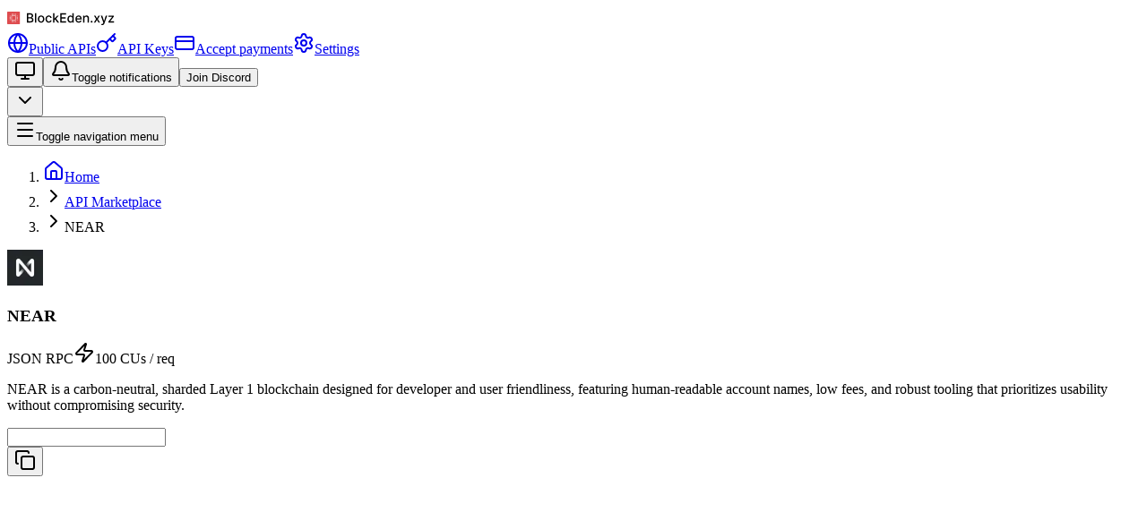

--- FILE ---
content_type: text/html; charset=utf-8
request_url: https://blockeden.xyz/api-marketplace/near
body_size: 25524
content:
<!DOCTYPE html><html lang="en"><head><meta charSet="utf-8"/><meta name="viewport" content="width=device-width, initial-scale=1"/><link rel="stylesheet" href="/_next/static/css/079e6a906b9fe3c1.css" data-precedence="next"/><link rel="stylesheet" href="/_next/static/css/3f177d2db684bf7b.css" data-precedence="next"/><link rel="stylesheet" href="/_next/static/css/fb20b09ce73e4d48.css" data-precedence="next"/><link rel="preload" as="script" fetchPriority="low" href="/_next/static/chunks/webpack-ff10a56a7ae863e4.js"/><script src="/_next/static/chunks/4bd1b696-182b6b13bdad92e3.js" async=""></script><script src="/_next/static/chunks/1255-ec6bbb249c65f7db.js" async=""></script><script src="/_next/static/chunks/main-app-ecfdefcecc0c72e3.js" async=""></script><script src="/_next/static/chunks/7795-25bc94dd2e646ca6.js" async=""></script><script src="/_next/static/chunks/902-7966ce2d348a3678.js" async=""></script><script src="/_next/static/chunks/4545-5d855b8da7a43c62.js" async=""></script><script src="/_next/static/chunks/1317-ac3a4cf3ea03d69a.js" async=""></script><script src="/_next/static/chunks/5185-9d3c0a3d2da815df.js" async=""></script><script src="/_next/static/chunks/9235-5e6ca819b624965a.js" async=""></script><script src="/_next/static/chunks/8932-6c6ab037db6b3bae.js" async=""></script><script src="/_next/static/chunks/1057-e26b123375bfa449.js" async=""></script><script src="/_next/static/chunks/3149-9c87154789bb0552.js" async=""></script><script src="/_next/static/chunks/4905-b7e37515c459128c.js" async=""></script><script src="/_next/static/chunks/7632-702e02669396b0e4.js" async=""></script><script src="/_next/static/chunks/1695-b1c0952afaaeba6b.js" async=""></script><script src="/_next/static/chunks/2917-929a5f7cb6916aff.js" async=""></script><script src="/_next/static/chunks/3824-36df2a95919aa6de.js" async=""></script><script src="/_next/static/chunks/3257-a48f749767d8592a.js" async=""></script><script src="/_next/static/chunks/7608-53c040dd53c66f5a.js" async=""></script><script src="/_next/static/chunks/645-42e9cea38d2c8405.js" async=""></script><script src="/_next/static/chunks/8720-c9ee040177c11cae.js" async=""></script><script src="/_next/static/chunks/3990-445171d4d68f1888.js" async=""></script><script src="/_next/static/chunks/42-ea3595e61621ceb0.js" async=""></script><script src="/_next/static/chunks/7738-4ab470cdf086192b.js" async=""></script><script src="/_next/static/chunks/1029-9796db7d5a0b307c.js" async=""></script><script src="/_next/static/chunks/2155-f778b5bda02a8afe.js" async=""></script><script src="/_next/static/chunks/925-a9bc21f088311f40.js" async=""></script><script src="/_next/static/chunks/7518-d19c9402cd8836c2.js" async=""></script><script src="/_next/static/chunks/2001-20fa804db1ebe724.js" async=""></script><script src="/_next/static/chunks/7922-b86265bb97b7dc69.js" async=""></script><script src="/_next/static/chunks/app/api-marketplace/layout-5450d11a1f332208.js" async=""></script><script src="/_next/static/chunks/2465-1ce2959a94166116.js" async=""></script><script src="/_next/static/chunks/306-52aa547ff84c5e22.js" async=""></script><script src="/_next/static/chunks/9767-4188becfafa0cb49.js" async=""></script><script src="/_next/static/chunks/7986-f542636bf4a8c5b4.js" async=""></script><script src="/_next/static/chunks/7007-b49dec26c93ab431.js" async=""></script><script src="/_next/static/chunks/app/api-marketplace/%5BnetworkId%5D/page-71bc1c8ba439fb8f.js" async=""></script><script src="/_next/static/chunks/6471-8f57dcdf7a2d581a.js" async=""></script><script src="/_next/static/chunks/app/layout-e801ac63f77b2219.js" async=""></script><script src="/_next/static/chunks/app/not-found-b02d7ba4061eb389.js" async=""></script><link rel="preload" href="https://www.googletagmanager.com/gtag/js?id=G-V2HNMTR1D0" as="script"/><script src="/_next/static/chunks/polyfills-42372ed130431b0a.js" noModule=""></script></head><body><div hidden=""><!--$?--><template id="B:0"></template><!--/$--></div><script>((a,b,c,d,e,f,g,h)=>{let i=document.documentElement,j=["light","dark"];function k(b){var c;(Array.isArray(a)?a:[a]).forEach(a=>{let c="class"===a,d=c&&f?e.map(a=>f[a]||a):e;c?(i.classList.remove(...d),i.classList.add(f&&f[b]?f[b]:b)):i.setAttribute(a,b)}),c=b,h&&j.includes(c)&&(i.style.colorScheme=c)}if(d)k(d);else try{let a=localStorage.getItem(b)||c,d=g&&"system"===a?window.matchMedia("(prefers-color-scheme: dark)").matches?"dark":"light":a;k(d)}catch(a){}})("class","theme","system",null,["light","dark"],null,true,true)</script><!--$--><!--$--><!--/$--><!--/$--><section aria-label="Notifications alt+T" tabindex="-1" aria-live="polite" aria-relevant="additions text" aria-atomic="false"></section><div class="flex min-h-screen w-full flex-col bg-background"><aside class="fixed inset-y-0 left-0 z-10 hidden w-64 flex-col border-r bg-muted/40 md:flex"><div class="flex h-full max-h-screen flex-col gap-2"><div class="flex h-14 items-center border-b px-4 lg:h-[60px] lg:px-6"><a class="flex items-center gap-2 font-semibold" href="/"><img alt="BlockEden.xyz" width="120" height="24" decoding="async" data-nimg="1" class="h-6 w-auto" style="color:transparent" src="https://tp-misc.b-cdn.net/blockeden/blockeden-xyz-black-text.svg"/></a></div><div class="flex-1"><nav class="grid items-start px-2 text-sm font-medium lg:px-4"><a class="flex items-center gap-3 rounded-lg px-3 py-2 transition-all bg-muted text-primary" href="/api-marketplace"><svg xmlns="http://www.w3.org/2000/svg" width="24" height="24" viewBox="0 0 24 24" fill="none" stroke="currentColor" stroke-width="2" stroke-linecap="round" stroke-linejoin="round" class="lucide lucide-globe h-4 w-4" aria-hidden="true"><circle cx="12" cy="12" r="10"></circle><path d="M12 2a14.5 14.5 0 0 0 0 20 14.5 14.5 0 0 0 0-20"></path><path d="M2 12h20"></path></svg>Public APIs</a><a class="flex items-center gap-3 rounded-lg px-3 py-2 transition-all text-muted-foreground hover:text-primary" href="/dash"><svg xmlns="http://www.w3.org/2000/svg" width="24" height="24" viewBox="0 0 24 24" fill="none" stroke="currentColor" stroke-width="2" stroke-linecap="round" stroke-linejoin="round" class="lucide lucide-key h-4 w-4" aria-hidden="true"><path d="m15.5 7.5 2.3 2.3a1 1 0 0 0 1.4 0l2.1-2.1a1 1 0 0 0 0-1.4L19 4"></path><path d="m21 2-9.6 9.6"></path><circle cx="7.5" cy="15.5" r="5.5"></circle></svg>API Keys</a><a class="flex items-center gap-3 rounded-lg px-3 py-2 transition-all text-muted-foreground hover:text-primary" href="/dash/accept-payments"><svg xmlns="http://www.w3.org/2000/svg" width="24" height="24" viewBox="0 0 24 24" fill="none" stroke="currentColor" stroke-width="2" stroke-linecap="round" stroke-linejoin="round" class="lucide lucide-credit-card h-4 w-4" aria-hidden="true"><rect width="20" height="14" x="2" y="5" rx="2"></rect><line x1="2" x2="22" y1="10" y2="10"></line></svg>Accept payments</a><a class="flex items-center gap-3 rounded-lg px-3 py-2 transition-all text-muted-foreground hover:text-primary" href="/dash/account"><svg xmlns="http://www.w3.org/2000/svg" width="24" height="24" viewBox="0 0 24 24" fill="none" stroke="currentColor" stroke-width="2" stroke-linecap="round" stroke-linejoin="round" class="lucide lucide-settings h-4 w-4" aria-hidden="true"><path d="M9.671 4.136a2.34 2.34 0 0 1 4.659 0 2.34 2.34 0 0 0 3.319 1.915 2.34 2.34 0 0 1 2.33 4.033 2.34 2.34 0 0 0 0 3.831 2.34 2.34 0 0 1-2.33 4.033 2.34 2.34 0 0 0-3.319 1.915 2.34 2.34 0 0 1-4.659 0 2.34 2.34 0 0 0-3.32-1.915 2.34 2.34 0 0 1-2.33-4.033 2.34 2.34 0 0 0 0-3.831A2.34 2.34 0 0 1 6.35 6.051a2.34 2.34 0 0 0 3.319-1.915"></path><circle cx="12" cy="12" r="3"></circle></svg>Settings</a></nav></div><div class="mt-auto p-4 border-t"><div class="flex flex-col gap-3"><div class="flex items-center gap-2"><button data-slot="button" class="inline-flex items-center justify-center gap-2 whitespace-nowrap rounded-md text-sm font-medium transition-all disabled:pointer-events-none disabled:opacity-50 [&amp;_svg]:pointer-events-none [&amp;_svg:not([class*=&#x27;size-&#x27;])]:size-4 shrink-0 [&amp;_svg]:shrink-0 outline-none focus-visible:border-ring focus-visible:ring-ring/50 focus-visible:ring-[3px] aria-invalid:ring-destructive/20 dark:aria-invalid:ring-destructive/40 aria-invalid:border-destructive cursor-pointer border bg-background shadow-xs hover:bg-accent hover:text-accent-foreground dark:bg-input/30 dark:border-input dark:hover:bg-input/50 size-9 h-9 w-9" aria-label="Toggle theme"><svg xmlns="http://www.w3.org/2000/svg" width="24" height="24" viewBox="0 0 24 24" fill="none" stroke="currentColor" stroke-width="2" stroke-linecap="round" stroke-linejoin="round" class="lucide lucide-monitor h-4 w-4" aria-hidden="true"><rect width="20" height="14" x="2" y="3" rx="2"></rect><line x1="8" x2="16" y1="21" y2="21"></line><line x1="12" x2="12" y1="17" y2="21"></line></svg></button><a target="_blank" href="https://blockeden.xyz/blog"><button data-slot="button" class="inline-flex items-center justify-center gap-2 whitespace-nowrap rounded-md text-sm font-medium transition-all disabled:pointer-events-none disabled:opacity-50 [&amp;_svg]:pointer-events-none [&amp;_svg:not([class*=&#x27;size-&#x27;])]:size-4 shrink-0 [&amp;_svg]:shrink-0 outline-none focus-visible:border-ring focus-visible:ring-ring/50 focus-visible:ring-[3px] aria-invalid:ring-destructive/20 dark:aria-invalid:ring-destructive/40 aria-invalid:border-destructive cursor-pointer border bg-background shadow-xs hover:bg-accent hover:text-accent-foreground dark:bg-input/30 dark:border-input dark:hover:bg-input/50 size-9 h-9 w-9"><svg xmlns="http://www.w3.org/2000/svg" width="24" height="24" viewBox="0 0 24 24" fill="none" stroke="currentColor" stroke-width="2" stroke-linecap="round" stroke-linejoin="round" class="lucide lucide-bell h-4 w-4" aria-hidden="true"><path d="M10.268 21a2 2 0 0 0 3.464 0"></path><path d="M3.262 15.326A1 1 0 0 0 4 17h16a1 1 0 0 0 .74-1.673C19.41 13.956 18 12.499 18 8A6 6 0 0 0 6 8c0 4.499-1.411 5.956-2.738 7.326"></path></svg><span class="sr-only">Toggle notifications</span></button></a><a target="_blank" class="flex-1" href="https://discord.gg/GqzTYQ4YNa"><button data-slot="button" class="inline-flex items-center justify-center gap-2 whitespace-nowrap rounded-md font-medium transition-all disabled:pointer-events-none disabled:opacity-50 [&amp;_svg]:pointer-events-none [&amp;_svg:not([class*=&#x27;size-&#x27;])]:size-4 shrink-0 [&amp;_svg]:shrink-0 outline-none focus-visible:border-ring focus-visible:ring-ring/50 focus-visible:ring-[3px] aria-invalid:ring-destructive/20 dark:aria-invalid:ring-destructive/40 aria-invalid:border-destructive cursor-pointer border bg-background shadow-xs hover:bg-accent hover:text-accent-foreground dark:bg-input/30 dark:border-input dark:hover:bg-input/50 px-4 py-2 has-[&gt;svg]:px-3 w-full h-9 text-sm">Join Discord</button></a></div><button type="button" role="combobox" aria-controls="radix-_R_1div5b_" aria-expanded="false" aria-autocomplete="none" dir="ltr" data-state="closed" data-slot="select-trigger" data-size="default" class="border-input data-[placeholder]:text-muted-foreground [&amp;_svg:not([class*=&#x27;text-&#x27;])]:text-muted-foreground focus-visible:border-ring focus-visible:ring-ring/50 aria-invalid:ring-destructive/20 dark:aria-invalid:ring-destructive/40 aria-invalid:border-destructive dark:bg-input/30 dark:hover:bg-input/50 flex items-center justify-between gap-2 rounded-md border bg-transparent px-3 py-2 text-sm whitespace-nowrap shadow-xs transition-[color,box-shadow] outline-none focus-visible:ring-[3px] cursor-pointer disabled:cursor-not-allowed disabled:opacity-50 data-[size=default]:h-9 data-[size=sm]:h-8 *:data-[slot=select-value]:line-clamp-1 *:data-[slot=select-value]:flex *:data-[slot=select-value]:items-center *:data-[slot=select-value]:gap-2 [&amp;_svg]:pointer-events-none [&amp;_svg]:shrink-0 [&amp;_svg:not([class*=&#x27;size-&#x27;])]:size-4 w-full h-9"><span data-slot="select-value" style="pointer-events:none"></span><svg xmlns="http://www.w3.org/2000/svg" width="24" height="24" viewBox="0 0 24 24" fill="none" stroke="currentColor" stroke-width="2" stroke-linecap="round" stroke-linejoin="round" class="lucide lucide-chevron-down size-4 opacity-50" aria-hidden="true"><path d="m6 9 6 6 6-6"></path></svg></button><select aria-hidden="true" tabindex="-1" style="position:absolute;border:0;width:1px;height:1px;padding:0;margin:-1px;overflow:hidden;clip:rect(0, 0, 0, 0);white-space:nowrap;word-wrap:normal"></select></div></div></div></aside><div class="flex flex-col md:gap-4 md:pl-64"><button data-slot="sheet-trigger" class="inline-flex items-center justify-center gap-2 whitespace-nowrap rounded-md text-sm font-medium transition-all disabled:pointer-events-none disabled:opacity-50 [&amp;_svg]:pointer-events-none [&amp;_svg:not([class*=&#x27;size-&#x27;])]:size-4 [&amp;_svg]:shrink-0 outline-none focus-visible:border-ring focus-visible:ring-ring/50 focus-visible:ring-[3px] aria-invalid:ring-destructive/20 dark:aria-invalid:ring-destructive/40 aria-invalid:border-destructive cursor-pointer border bg-background shadow-xs hover:bg-accent hover:text-accent-foreground dark:bg-input/30 dark:border-input dark:hover:bg-input/50 size-9 shrink-0 md:hidden" type="button" aria-haspopup="dialog" aria-expanded="false" aria-controls="radix-_R_6iv5b_" data-state="closed"><svg xmlns="http://www.w3.org/2000/svg" width="24" height="24" viewBox="0 0 24 24" fill="none" stroke="currentColor" stroke-width="2" stroke-linecap="round" stroke-linejoin="round" class="lucide lucide-menu h-5 w-5" aria-hidden="true"><path d="M4 5h16"></path><path d="M4 12h16"></path><path d="M4 19h16"></path></svg><span class="sr-only">Toggle navigation menu</span></button><main class="flex flex-1 flex-col gap-4 p-4 lg:gap-6 lg:p-6"><div class="container mx-auto"><div class="pb-6"><nav class="flex" aria-label="Breadcrumb"><ol class="inline-flex items-center space-x-1 md:space-x-2"><li class="inline-flex items-center"><a class="inline-flex items-center text-sm font-medium text-muted-foreground hover:text-primary" href="/"><svg xmlns="http://www.w3.org/2000/svg" width="24" height="24" viewBox="0 0 24 24" fill="none" stroke="currentColor" stroke-width="2" stroke-linecap="round" stroke-linejoin="round" class="lucide lucide-house w-4 h-4 mr-2" aria-hidden="true"><path d="M15 21v-8a1 1 0 0 0-1-1h-4a1 1 0 0 0-1 1v8"></path><path d="M3 10a2 2 0 0 1 .709-1.528l7-6a2 2 0 0 1 2.582 0l7 6A2 2 0 0 1 21 10v9a2 2 0 0 1-2 2H5a2 2 0 0 1-2-2z"></path></svg>Home</a></li><li><div class="flex items-center"><svg xmlns="http://www.w3.org/2000/svg" width="24" height="24" viewBox="0 0 24 24" fill="none" stroke="currentColor" stroke-width="2" stroke-linecap="round" stroke-linejoin="round" class="lucide lucide-chevron-right w-4 h-4 text-muted-foreground" aria-hidden="true"><path d="m9 18 6-6-6-6"></path></svg><a class="ml-1 text-sm font-medium text-muted-foreground hover:text-primary md:ml-2" href="/api-marketplace">API Marketplace</a></div></li><li aria-current="page"><div class="flex items-center"><svg xmlns="http://www.w3.org/2000/svg" width="24" height="24" viewBox="0 0 24 24" fill="none" stroke="currentColor" stroke-width="2" stroke-linecap="round" stroke-linejoin="round" class="lucide lucide-chevron-right w-4 h-4 text-muted-foreground" aria-hidden="true"><path d="m9 18 6-6-6-6"></path></svg><span class="ml-1 text-sm font-medium text-primary md:ml-2">NEAR</span></div></li></ol></nav></div><div class="pb-12"><div class="mb-6"><div data-slot="card" class="bg-card text-card-foreground gap-6 rounded-xl border shadow-sm overflow-hidden h-full flex flex-col transition-all duration-200 p-0 relative"><div data-slot="card-content" class="px-6 pt-6"><div class="flex flex-col space-y-4"><div class="flex items-start space-x-4"><span data-slot="avatar" class="relative flex size-8 shrink-0 overflow-hidden h-16 w-16 rounded-lg border border-border shadow-sm p-2 bg-background justify-center items-center"><img alt="NEAR" loading="lazy" width="40" height="40" decoding="async" data-nimg="1" class="object-contain" style="color:transparent" srcSet="/_next/image?url=%2Fkeys-assets%2Fnear-logo.png&amp;w=48&amp;q=75 1x, /_next/image?url=%2Fkeys-assets%2Fnear-logo.png&amp;w=96&amp;q=75 2x" src="/_next/image?url=%2Fkeys-assets%2Fnear-logo.png&amp;w=96&amp;q=75"/></span><div class="flex-1"><h3 class="text-lg font-semibold text-foreground mb-1 flex items-center gap-2">NEAR</h3><div class="flex flex-wrap gap-2 mb-2"><span data-slot="badge" class="justify-center rounded-md border text-xs font-medium w-fit whitespace-nowrap shrink-0 [&amp;&gt;svg]:size-3 [&amp;&gt;svg]:pointer-events-none focus-visible:border-ring focus-visible:ring-ring/50 focus-visible:ring-[3px] aria-invalid:ring-destructive/20 dark:aria-invalid:ring-destructive/40 aria-invalid:border-destructive transition-[color,box-shadow] overflow-hidden [a&amp;]:hover:bg-accent [a&amp;]:hover:text-accent-foreground bg-emerald-50 text-emerald-700 border-emerald-200 flex items-center gap-1 px-2 py-0.5"><span class="h-2 w-2 rounded-full bg-emerald-500"></span>JSON RPC</span><span data-slot="badge" class="justify-center rounded-md border text-xs font-medium w-fit whitespace-nowrap shrink-0 [&amp;&gt;svg]:size-3 [&amp;&gt;svg]:pointer-events-none focus-visible:border-ring focus-visible:ring-ring/50 focus-visible:ring-[3px] aria-invalid:ring-destructive/20 dark:aria-invalid:ring-destructive/40 aria-invalid:border-destructive transition-[color,box-shadow] overflow-hidden [a&amp;]:hover:bg-accent [a&amp;]:hover:text-accent-foreground bg-violet-50 text-violet-700 border-violet-200 flex items-center gap-1 px-2 py-0.5"><svg xmlns="http://www.w3.org/2000/svg" width="24" height="24" viewBox="0 0 24 24" fill="none" stroke="currentColor" stroke-width="2" stroke-linecap="round" stroke-linejoin="round" class="lucide lucide-zap h-3 w-3" aria-hidden="true"><path d="M4 14a1 1 0 0 1-.78-1.63l9.9-10.2a.5.5 0 0 1 .86.46l-1.92 6.02A1 1 0 0 0 13 10h7a1 1 0 0 1 .78 1.63l-9.9 10.2a.5.5 0 0 1-.86-.46l1.92-6.02A1 1 0 0 0 11 14z"></path></svg>100 CUs / req</span></div></div></div><p class="text-sm text-muted-foreground line-clamp-2">NEAR is a carbon-neutral, sharded Layer 1 blockchain designed for developer and user friendliness, featuring human-readable account names, low fees, and robust tooling that prioritizes usability without compromising security.</p></div></div><div class="px-6 pb-4 flex-grow"><div class="flex flex-col space-y-3"><div class="flex items-center gap-2"><div class="relative flex-1"><input data-slot="input" class="file:text-foreground placeholder:text-muted-foreground selection:bg-primary selection:text-primary-foreground dark:bg-input/30 flex h-9 w-full min-w-0 rounded-md border px-3 py-1 text-base shadow-xs transition-[color,box-shadow] outline-none file:inline-flex file:h-7 file:border-0 file:bg-transparent file:text-sm file:font-medium disabled:pointer-events-none disabled:cursor-not-allowed disabled:opacity-50 md:text-sm focus-visible:border-ring focus-visible:ring-ring/50 focus-visible:ring-[3px] aria-invalid:ring-destructive/20 dark:aria-invalid:ring-destructive/40 aria-invalid:border-destructive font-mono bg-muted border-border text-foreground pr-8" readOnly="" value=""/><div class="absolute right-1 top-1/2 -translate-y-1/2"><button data-slot="tooltip-trigger" class="whitespace-nowrap text-sm font-medium transition-all disabled:pointer-events-none disabled:opacity-50 [&amp;_svg]:pointer-events-none [&amp;_svg:not([class*=&#x27;size-&#x27;])]:size-4 shrink-0 [&amp;_svg]:shrink-0 outline-none focus-visible:border-ring focus-visible:ring-ring/50 focus-visible:ring-[3px] aria-invalid:ring-destructive/20 dark:aria-invalid:ring-destructive/40 aria-invalid:border-destructive dark:hover:bg-accent/50 gap-1.5 has-[&gt;svg]:px-2.5 h-7 w-7 p-0 flex items-center justify-center hover:bg-primary/5 hover:text-primary rounded-full cursor-pointer" data-state="closed"><svg xmlns="http://www.w3.org/2000/svg" width="24" height="24" viewBox="0 0 24 24" fill="none" stroke="currentColor" stroke-width="2" stroke-linecap="round" stroke-linejoin="round" class="lucide lucide-copy h-3.5 w-3.5" aria-hidden="true"><rect width="14" height="14" x="8" y="8" rx="2" ry="2"></rect><path d="M4 16c-1.1 0-2-.9-2-2V4c0-1.1.9-2 2-2h10c1.1 0 2 .9 2 2"></path></svg></button></div></div></div></div></div></div></div><div><div></div><div class="mb-6"></div><script type="application/ld+json">{"@context":"https://schema.org","@type":"SoftwareApplication","name":"NEAR API Playground","description":"Interactive API testing environment for NEAR blockchain endpoints","applicationCategory":"DeveloperApplication","operatingSystem":"Any","offers":{"@type":"Offer","price":"0","priceCurrency":"USD"},"provider":{"@type":"Organization","name":"BlockEden.xyz"}}</script><div class="space-y-8"></div></div></div></div><!--$?--><template id="B:1"></template><!--/$--></main></div></div><script>requestAnimationFrame(function(){$RT=performance.now()});</script><script src="/_next/static/chunks/webpack-ff10a56a7ae863e4.js" id="_R_" async=""></script><div hidden id="S:1"></div><script>$RB=[];$RV=function(a){$RT=performance.now();for(var b=0;b<a.length;b+=2){var c=a[b],e=a[b+1];null!==e.parentNode&&e.parentNode.removeChild(e);var f=c.parentNode;if(f){var g=c.previousSibling,h=0;do{if(c&&8===c.nodeType){var d=c.data;if("/$"===d||"/&"===d)if(0===h)break;else h--;else"$"!==d&&"$?"!==d&&"$~"!==d&&"$!"!==d&&"&"!==d||h++}d=c.nextSibling;f.removeChild(c);c=d}while(c);for(;e.firstChild;)f.insertBefore(e.firstChild,c);g.data="$";g._reactRetry&&requestAnimationFrame(g._reactRetry)}}a.length=0};
$RC=function(a,b){if(b=document.getElementById(b))(a=document.getElementById(a))?(a.previousSibling.data="$~",$RB.push(a,b),2===$RB.length&&("number"!==typeof $RT?requestAnimationFrame($RV.bind(null,$RB)):(a=performance.now(),setTimeout($RV.bind(null,$RB),2300>a&&2E3<a?2300-a:$RT+300-a)))):b.parentNode.removeChild(b)};$RC("B:1","S:1")</script><title>NEAR JSON RPC Access &amp; RPC Endpoints | BlockEden.xyz</title><meta name="description" content="NEAR is a carbon-neutral, sharded Layer 1 blockchain designed for developer and user friendliness, featuring human-readable account names, low fees, and robust tooling that prioritizes usability without compromising security."/><meta name="keywords" content="NEAR API,NEAR RPC,NEAR JSON RPC,NEAR blockchain infrastructure,BlockEden.xyz,API Marketplace,Blockchain API,RPC endpoints"/><link rel="canonical" href="https://blockeden.xyz/api-marketplace/near"/><meta property="og:title" content="NEAR JSON RPC Access &amp; RPC Endpoints | BlockEden.xyz"/><meta property="og:description" content="NEAR is a carbon-neutral, sharded Layer 1 blockchain designed for developer and user friendliness, featuring human-readable account names, low fees, and robust tooling that prioritizes usability without compromising security."/><meta property="og:url" content="https://blockeden.xyz/api-marketplace/near"/><meta property="og:site_name" content="BlockEden.xyz"/><meta property="og:image" content="https://blockeden.xyz/keys-assets/near-logo.png"/><meta property="og:type" content="website"/><meta name="twitter:card" content="summary_large_image"/><meta name="twitter:title" content="NEAR JSON RPC Access &amp; RPC Endpoints | BlockEden.xyz"/><meta name="twitter:description" content="NEAR is a carbon-neutral, sharded Layer 1 blockchain designed for developer and user friendliness, featuring human-readable account names, low fees, and robust tooling that prioritizes usability without compromising security."/><meta name="twitter:image" content="https://blockeden.xyz/keys-assets/near-logo.png"/><link rel="icon" href="/favicon.ico" type="image/x-icon" sizes="48x48"/><script >document.querySelectorAll('body link[rel="icon"], body link[rel="apple-touch-icon"]').forEach(el => document.head.appendChild(el))</script><div hidden id="S:0"></div><script>$RC("B:0","S:0")</script><script>(self.__next_f=self.__next_f||[]).push([0])</script><script>self.__next_f.push([1,"1:\"$Sreact.fragment\"\n"])</script><script>self.__next_f.push([1,"3:I[77692,[\"7795\",\"static/chunks/7795-25bc94dd2e646ca6.js\",\"902\",\"static/chunks/902-7966ce2d348a3678.js\",\"4545\",\"static/chunks/4545-5d855b8da7a43c62.js\",\"1317\",\"static/chunks/1317-ac3a4cf3ea03d69a.js\",\"5185\",\"static/chunks/5185-9d3c0a3d2da815df.js\",\"9235\",\"static/chunks/9235-5e6ca819b624965a.js\",\"8932\",\"static/chunks/8932-6c6ab037db6b3bae.js\",\"1057\",\"static/chunks/1057-e26b123375bfa449.js\",\"3149\",\"static/chunks/3149-9c87154789bb0552.js\",\"4905\",\"static/chunks/4905-b7e37515c459128c.js\",\"7632\",\"static/chunks/7632-702e02669396b0e4.js\",\"1695\",\"static/chunks/1695-b1c0952afaaeba6b.js\",\"2917\",\"static/chunks/2917-929a5f7cb6916aff.js\",\"3824\",\"static/chunks/3824-36df2a95919aa6de.js\",\"3257\",\"static/chunks/3257-a48f749767d8592a.js\",\"7608\",\"static/chunks/7608-53c040dd53c66f5a.js\",\"645\",\"static/chunks/645-42e9cea38d2c8405.js\",\"8720\",\"static/chunks/8720-c9ee040177c11cae.js\",\"3990\",\"static/chunks/3990-445171d4d68f1888.js\",\"42\",\"static/chunks/42-ea3595e61621ceb0.js\",\"7738\",\"static/chunks/7738-4ab470cdf086192b.js\",\"1029\",\"static/chunks/1029-9796db7d5a0b307c.js\",\"2155\",\"static/chunks/2155-f778b5bda02a8afe.js\",\"925\",\"static/chunks/925-a9bc21f088311f40.js\",\"7518\",\"static/chunks/7518-d19c9402cd8836c2.js\",\"2001\",\"static/chunks/2001-20fa804db1ebe724.js\",\"7922\",\"static/chunks/7922-b86265bb97b7dc69.js\",\"9136\",\"static/chunks/app/api-marketplace/layout-5450d11a1f332208.js\"],\"DashLayout\"]\n"])</script><script>self.__next_f.push([1,"4:I[9766,[],\"\"]\n5:I[98924,[],\"\"]\n7:I[24431,[],\"OutletBoundary\"]\n9:I[15278,[],\"AsyncMetadataOutlet\"]\nb:I[24431,[],\"ViewportBoundary\"]\nd:I[24431,[],\"MetadataBoundary\"]\ne:\"$Sreact.suspense\"\n10:I[57150,[],\"\"]\n"])</script><script>self.__next_f.push([1,"11:I[83981,[\"7795\",\"static/chunks/7795-25bc94dd2e646ca6.js\",\"902\",\"static/chunks/902-7966ce2d348a3678.js\",\"4545\",\"static/chunks/4545-5d855b8da7a43c62.js\",\"1317\",\"static/chunks/1317-ac3a4cf3ea03d69a.js\",\"5185\",\"static/chunks/5185-9d3c0a3d2da815df.js\",\"9235\",\"static/chunks/9235-5e6ca819b624965a.js\",\"8932\",\"static/chunks/8932-6c6ab037db6b3bae.js\",\"1057\",\"static/chunks/1057-e26b123375bfa449.js\",\"3149\",\"static/chunks/3149-9c87154789bb0552.js\",\"4905\",\"static/chunks/4905-b7e37515c459128c.js\",\"7632\",\"static/chunks/7632-702e02669396b0e4.js\",\"1695\",\"static/chunks/1695-b1c0952afaaeba6b.js\",\"2917\",\"static/chunks/2917-929a5f7cb6916aff.js\",\"3824\",\"static/chunks/3824-36df2a95919aa6de.js\",\"3257\",\"static/chunks/3257-a48f749767d8592a.js\",\"7608\",\"static/chunks/7608-53c040dd53c66f5a.js\",\"645\",\"static/chunks/645-42e9cea38d2c8405.js\",\"8720\",\"static/chunks/8720-c9ee040177c11cae.js\",\"3990\",\"static/chunks/3990-445171d4d68f1888.js\",\"42\",\"static/chunks/42-ea3595e61621ceb0.js\",\"7738\",\"static/chunks/7738-4ab470cdf086192b.js\",\"1029\",\"static/chunks/1029-9796db7d5a0b307c.js\",\"2155\",\"static/chunks/2155-f778b5bda02a8afe.js\",\"2465\",\"static/chunks/2465-1ce2959a94166116.js\",\"925\",\"static/chunks/925-a9bc21f088311f40.js\",\"306\",\"static/chunks/306-52aa547ff84c5e22.js\",\"9767\",\"static/chunks/9767-4188becfafa0cb49.js\",\"7518\",\"static/chunks/7518-d19c9402cd8836c2.js\",\"2001\",\"static/chunks/2001-20fa804db1ebe724.js\",\"7922\",\"static/chunks/7922-b86265bb97b7dc69.js\",\"7986\",\"static/chunks/7986-f542636bf4a8c5b4.js\",\"7007\",\"static/chunks/7007-b49dec26c93ab431.js\",\"4551\",\"static/chunks/app/api-marketplace/%5BnetworkId%5D/page-71bc1c8ba439fb8f.js\"],\"ApiMarketplaceNetworkDetail\"]\n"])</script><script>self.__next_f.push([1,"13:I[3809,[\"7795\",\"static/chunks/7795-25bc94dd2e646ca6.js\",\"902\",\"static/chunks/902-7966ce2d348a3678.js\",\"4545\",\"static/chunks/4545-5d855b8da7a43c62.js\",\"1317\",\"static/chunks/1317-ac3a4cf3ea03d69a.js\",\"5185\",\"static/chunks/5185-9d3c0a3d2da815df.js\",\"9235\",\"static/chunks/9235-5e6ca819b624965a.js\",\"8932\",\"static/chunks/8932-6c6ab037db6b3bae.js\",\"1057\",\"static/chunks/1057-e26b123375bfa449.js\",\"3149\",\"static/chunks/3149-9c87154789bb0552.js\",\"4905\",\"static/chunks/4905-b7e37515c459128c.js\",\"7632\",\"static/chunks/7632-702e02669396b0e4.js\",\"2917\",\"static/chunks/2917-929a5f7cb6916aff.js\",\"3824\",\"static/chunks/3824-36df2a95919aa6de.js\",\"3257\",\"static/chunks/3257-a48f749767d8592a.js\",\"7608\",\"static/chunks/7608-53c040dd53c66f5a.js\",\"645\",\"static/chunks/645-42e9cea38d2c8405.js\",\"8720\",\"static/chunks/8720-c9ee040177c11cae.js\",\"6471\",\"static/chunks/6471-8f57dcdf7a2d581a.js\",\"7518\",\"static/chunks/7518-d19c9402cd8836c2.js\",\"7177\",\"static/chunks/app/layout-e801ac63f77b2219.js\"],\"default\"]\n"])</script><script>self.__next_f.push([1,"15:I[51458,[\"7795\",\"static/chunks/7795-25bc94dd2e646ca6.js\",\"902\",\"static/chunks/902-7966ce2d348a3678.js\",\"4545\",\"static/chunks/4545-5d855b8da7a43c62.js\",\"1317\",\"static/chunks/1317-ac3a4cf3ea03d69a.js\",\"5185\",\"static/chunks/5185-9d3c0a3d2da815df.js\",\"9235\",\"static/chunks/9235-5e6ca819b624965a.js\",\"8932\",\"static/chunks/8932-6c6ab037db6b3bae.js\",\"1057\",\"static/chunks/1057-e26b123375bfa449.js\",\"3149\",\"static/chunks/3149-9c87154789bb0552.js\",\"4905\",\"static/chunks/4905-b7e37515c459128c.js\",\"7632\",\"static/chunks/7632-702e02669396b0e4.js\",\"2917\",\"static/chunks/2917-929a5f7cb6916aff.js\",\"3824\",\"static/chunks/3824-36df2a95919aa6de.js\",\"3257\",\"static/chunks/3257-a48f749767d8592a.js\",\"7608\",\"static/chunks/7608-53c040dd53c66f5a.js\",\"645\",\"static/chunks/645-42e9cea38d2c8405.js\",\"8720\",\"static/chunks/8720-c9ee040177c11cae.js\",\"6471\",\"static/chunks/6471-8f57dcdf7a2d581a.js\",\"7518\",\"static/chunks/7518-d19c9402cd8836c2.js\",\"7177\",\"static/chunks/app/layout-e801ac63f77b2219.js\"],\"ThemeProvider\"]\n"])</script><script>self.__next_f.push([1,"16:I[68332,[\"7795\",\"static/chunks/7795-25bc94dd2e646ca6.js\",\"902\",\"static/chunks/902-7966ce2d348a3678.js\",\"4545\",\"static/chunks/4545-5d855b8da7a43c62.js\",\"1317\",\"static/chunks/1317-ac3a4cf3ea03d69a.js\",\"5185\",\"static/chunks/5185-9d3c0a3d2da815df.js\",\"9235\",\"static/chunks/9235-5e6ca819b624965a.js\",\"8932\",\"static/chunks/8932-6c6ab037db6b3bae.js\",\"1057\",\"static/chunks/1057-e26b123375bfa449.js\",\"3149\",\"static/chunks/3149-9c87154789bb0552.js\",\"4905\",\"static/chunks/4905-b7e37515c459128c.js\",\"7632\",\"static/chunks/7632-702e02669396b0e4.js\",\"2917\",\"static/chunks/2917-929a5f7cb6916aff.js\",\"3824\",\"static/chunks/3824-36df2a95919aa6de.js\",\"3257\",\"static/chunks/3257-a48f749767d8592a.js\",\"7608\",\"static/chunks/7608-53c040dd53c66f5a.js\",\"645\",\"static/chunks/645-42e9cea38d2c8405.js\",\"8720\",\"static/chunks/8720-c9ee040177c11cae.js\",\"6471\",\"static/chunks/6471-8f57dcdf7a2d581a.js\",\"7518\",\"static/chunks/7518-d19c9402cd8836c2.js\",\"7177\",\"static/chunks/app/layout-e801ac63f77b2219.js\"],\"GoogleAnalytics\"]\n"])</script><script>self.__next_f.push([1,"17:I[91431,[\"7795\",\"static/chunks/7795-25bc94dd2e646ca6.js\",\"902\",\"static/chunks/902-7966ce2d348a3678.js\",\"4545\",\"static/chunks/4545-5d855b8da7a43c62.js\",\"1317\",\"static/chunks/1317-ac3a4cf3ea03d69a.js\",\"5185\",\"static/chunks/5185-9d3c0a3d2da815df.js\",\"9235\",\"static/chunks/9235-5e6ca819b624965a.js\",\"8932\",\"static/chunks/8932-6c6ab037db6b3bae.js\",\"1057\",\"static/chunks/1057-e26b123375bfa449.js\",\"3149\",\"static/chunks/3149-9c87154789bb0552.js\",\"4905\",\"static/chunks/4905-b7e37515c459128c.js\",\"7632\",\"static/chunks/7632-702e02669396b0e4.js\",\"2917\",\"static/chunks/2917-929a5f7cb6916aff.js\",\"3824\",\"static/chunks/3824-36df2a95919aa6de.js\",\"3257\",\"static/chunks/3257-a48f749767d8592a.js\",\"7608\",\"static/chunks/7608-53c040dd53c66f5a.js\",\"645\",\"static/chunks/645-42e9cea38d2c8405.js\",\"8720\",\"static/chunks/8720-c9ee040177c11cae.js\",\"6471\",\"static/chunks/6471-8f57dcdf7a2d581a.js\",\"7518\",\"static/chunks/7518-d19c9402cd8836c2.js\",\"7177\",\"static/chunks/app/layout-e801ac63f77b2219.js\"],\"AnalyticsClient\"]\n"])</script><script>self.__next_f.push([1,"18:I[4249,[\"7795\",\"static/chunks/7795-25bc94dd2e646ca6.js\",\"902\",\"static/chunks/902-7966ce2d348a3678.js\",\"4545\",\"static/chunks/4545-5d855b8da7a43c62.js\",\"1317\",\"static/chunks/1317-ac3a4cf3ea03d69a.js\",\"5185\",\"static/chunks/5185-9d3c0a3d2da815df.js\",\"9235\",\"static/chunks/9235-5e6ca819b624965a.js\",\"8932\",\"static/chunks/8932-6c6ab037db6b3bae.js\",\"1057\",\"static/chunks/1057-e26b123375bfa449.js\",\"3149\",\"static/chunks/3149-9c87154789bb0552.js\",\"4905\",\"static/chunks/4905-b7e37515c459128c.js\",\"7632\",\"static/chunks/7632-702e02669396b0e4.js\",\"2917\",\"static/chunks/2917-929a5f7cb6916aff.js\",\"3824\",\"static/chunks/3824-36df2a95919aa6de.js\",\"3257\",\"static/chunks/3257-a48f749767d8592a.js\",\"7608\",\"static/chunks/7608-53c040dd53c66f5a.js\",\"645\",\"static/chunks/645-42e9cea38d2c8405.js\",\"8720\",\"static/chunks/8720-c9ee040177c11cae.js\",\"6471\",\"static/chunks/6471-8f57dcdf7a2d581a.js\",\"7518\",\"static/chunks/7518-d19c9402cd8836c2.js\",\"7177\",\"static/chunks/app/layout-e801ac63f77b2219.js\"],\"Toaster\"]\n"])</script><script>self.__next_f.push([1,"19:I[40995,[\"7795\",\"static/chunks/7795-25bc94dd2e646ca6.js\",\"902\",\"static/chunks/902-7966ce2d348a3678.js\",\"4545\",\"static/chunks/4545-5d855b8da7a43c62.js\",\"1317\",\"static/chunks/1317-ac3a4cf3ea03d69a.js\",\"5185\",\"static/chunks/5185-9d3c0a3d2da815df.js\",\"9235\",\"static/chunks/9235-5e6ca819b624965a.js\",\"8932\",\"static/chunks/8932-6c6ab037db6b3bae.js\",\"1057\",\"static/chunks/1057-e26b123375bfa449.js\",\"3149\",\"static/chunks/3149-9c87154789bb0552.js\",\"4905\",\"static/chunks/4905-b7e37515c459128c.js\",\"7632\",\"static/chunks/7632-702e02669396b0e4.js\",\"2917\",\"static/chunks/2917-929a5f7cb6916aff.js\",\"3824\",\"static/chunks/3824-36df2a95919aa6de.js\",\"3257\",\"static/chunks/3257-a48f749767d8592a.js\",\"7608\",\"static/chunks/7608-53c040dd53c66f5a.js\",\"645\",\"static/chunks/645-42e9cea38d2c8405.js\",\"8720\",\"static/chunks/8720-c9ee040177c11cae.js\",\"6471\",\"static/chunks/6471-8f57dcdf7a2d581a.js\",\"7518\",\"static/chunks/7518-d19c9402cd8836c2.js\",\"7177\",\"static/chunks/app/layout-e801ac63f77b2219.js\"],\"ApolloProvider\"]\n"])</script><script>self.__next_f.push([1,"1a:I[33486,[\"7795\",\"static/chunks/7795-25bc94dd2e646ca6.js\",\"4545\",\"static/chunks/4545-5d855b8da7a43c62.js\",\"4345\",\"static/chunks/app/not-found-b02d7ba4061eb389.js\"],\"default\"]\n1b:I[80622,[],\"IconMark\"]\n:HL[\"/_next/static/css/079e6a906b9fe3c1.css\",\"style\"]\n:HL[\"/_next/static/css/3f177d2db684bf7b.css\",\"style\"]\n:HL[\"/_next/static/css/fb20b09ce73e4d48.css\",\"style\"]\n"])</script><script>self.__next_f.push([1,"0:{\"P\":null,\"b\":\"wnIkY9GLgFtYpUxuRbpsX\",\"p\":\"\",\"c\":[\"\",\"api-marketplace\",\"near\"],\"i\":false,\"f\":[[[\"\",{\"children\":[\"api-marketplace\",{\"children\":[[\"networkId\",\"near\",\"d\"],{\"children\":[\"__PAGE__\",{}]}]}]},\"$undefined\",\"$undefined\",true],[\"\",[\"$\",\"$1\",\"c\",{\"children\":[[[\"$\",\"link\",\"0\",{\"rel\":\"stylesheet\",\"href\":\"/_next/static/css/079e6a906b9fe3c1.css\",\"precedence\":\"next\",\"crossOrigin\":\"$undefined\",\"nonce\":\"$undefined\"}]],\"$L2\"]}],{\"children\":[\"api-marketplace\",[\"$\",\"$1\",\"c\",{\"children\":[null,[\"$\",\"$L3\",null,{\"children\":[\"$\",\"$L4\",null,{\"parallelRouterKey\":\"children\",\"error\":\"$undefined\",\"errorStyles\":\"$undefined\",\"errorScripts\":\"$undefined\",\"template\":[\"$\",\"$L5\",null,{}],\"templateStyles\":\"$undefined\",\"templateScripts\":\"$undefined\",\"notFound\":\"$undefined\",\"forbidden\":\"$undefined\",\"unauthorized\":\"$undefined\"}]}]]}],{\"children\":[[\"networkId\",\"near\",\"d\"],[\"$\",\"$1\",\"c\",{\"children\":[null,[\"$\",\"$L4\",null,{\"parallelRouterKey\":\"children\",\"error\":\"$undefined\",\"errorStyles\":\"$undefined\",\"errorScripts\":\"$undefined\",\"template\":[\"$\",\"$L5\",null,{}],\"templateStyles\":\"$undefined\",\"templateScripts\":\"$undefined\",\"notFound\":\"$undefined\",\"forbidden\":\"$undefined\",\"unauthorized\":\"$undefined\"}]]}],{\"children\":[\"__PAGE__\",[\"$\",\"$1\",\"c\",{\"children\":[\"$L6\",[[\"$\",\"link\",\"0\",{\"rel\":\"stylesheet\",\"href\":\"/_next/static/css/3f177d2db684bf7b.css\",\"precedence\":\"next\",\"crossOrigin\":\"$undefined\",\"nonce\":\"$undefined\"}],[\"$\",\"link\",\"1\",{\"rel\":\"stylesheet\",\"href\":\"/_next/static/css/fb20b09ce73e4d48.css\",\"precedence\":\"next\",\"crossOrigin\":\"$undefined\",\"nonce\":\"$undefined\"}]],[\"$\",\"$L7\",null,{\"children\":[\"$L8\",[\"$\",\"$L9\",null,{\"promise\":\"$@a\"}]]}]]}],{},null,false]},null,false]},null,false]},null,false],[\"$\",\"$1\",\"h\",{\"children\":[null,[[\"$\",\"$Lb\",null,{\"children\":\"$Lc\"}],null],[\"$\",\"$Ld\",null,{\"children\":[\"$\",\"div\",null,{\"hidden\":true,\"children\":[\"$\",\"$e\",null,{\"fallback\":null,\"children\":\"$Lf\"}]}]}]]}],false]],\"m\":\"$undefined\",\"G\":[\"$10\",[]],\"s\":false,\"S\":false}\n"])</script><script>self.__next_f.push([1,"6:[\"$\",\"$L11\",null,{\"networkId\":\"near\"}]\n2:[\"$\",\"html\",null,{\"lang\":\"en\",\"suppressHydrationWarning\":true,\"children\":[\"$\",\"body\",null,{\"children\":\"$L12\"}]}]\n"])</script><script>self.__next_f.push([1,"12:[\"$\",\"$L13\",null,{\"formats\":\"$undefined\",\"locale\":\"en\",\"messages\":{\"aiAgents\":{\"list\":{\"metaTitle\":\"AI Agents - BlockEden.xyz\",\"metaDescription\":\"Delegate coding tasks to AI agents and monitor their progress\"},\"page\":{\"title\":\"Agents\",\"description\":\"Delegate tasks to GitHub Copilot coding agent to work on in the background, and then monitor Copilot's progress.\"},\"form\":{\"task\":\"Task\",\"taskPlaceholder\":\"Describe a coding task to work on\",\"repository\":\"Repository\",\"branch\":\"Branch\",\"autoMode\":\"Auto\",\"submit\":\"Run\",\"submitting\":\"Creating PR...\"},\"sessions\":{\"title\":\"Recent sessions\",\"open\":\"Open\",\"closed\":\"Closed\"},\"table\":{\"title\":\"Title\",\"time\":\"Time\",\"status\":\"Status\",\"changes\":\"Changes\"},\"status\":{\"readyForReview\":\"Ready for review\"},\"time\":{\"completedAgo\":\"Completed {time} ago\"}},\"projects\":{\"page\":{\"description\":\"Manage your deployed services and applications\",\"title\":\"Projects\"},\"deployment\":{\"metaDescription\":\"View deployment logs and status on BlockEden.xyz platform\",\"metaTitle\":\"Deployment Details - BlockEden.xyz\"},\"detail\":{\"metaDescription\":\"View deployment events, logs, and manage your service on BlockEden.xyz platform\",\"metaTitle\":\"Service Details - BlockEden.xyz\"},\"list\":{\"metaDescription\":\"Manage your deployed services and applications on BlockEden.xyz platform\",\"metaTitle\":\"Projects - BlockEden.xyz\"}},\"common\":{\"back\":\"Back\",\"cancel\":\"Cancel\",\"clear\":\"Clear\",\"close\":\"Close\",\"confirm\":\"Confirm\",\"copied\":\"Copied!\",\"copy\":\"Copy\",\"delete\":\"Delete\",\"edit\":\"Edit\",\"error\":\"Error\",\"filter\":\"Filter\",\"loading\":\"Loading...\",\"next\":\"Next\",\"save\":\"Save\",\"search\":\"Search\",\"submit\":\"Submit\",\"success\":\"Success\"},\"dashLayout\":{\"buttons\":{\"joinDiscord\":\"Join Discord\",\"toggleNavigationMenu\":\"Toggle navigation menu\",\"toggleNotifications\":\"Toggle notifications\"},\"workspace\":{\"loading\":\"Loading...\",\"noWorkspace\":\"No workspace\",\"noWorkspacesFound\":\"No workspaces found\",\"switchWorkspace\":\"Switch workspace\"}},\"errors\":{\"invalidAccessKey\":{\"alertDescription\":\"Please check your access key or create a new one in your dashboard.\",\"alertTitle\":\"Access Denied\",\"description\":\"The access key you're trying to use is not valid or has expired.\",\"goToDashboard\":\"Go to Dashboard\",\"helperText\":\"You'll be able to create or manage your access keys there.\",\"metaDescription\":\"The access key you're trying to use is invalid or has expired. Please check your access key or create a new one in your dashboard.\",\"metaTitle\":\"Invalid Access Key - BlockEden.xyz\",\"title\":\"Invalid Access Key\"}},\"home\":{\"metaDescription\":\"Access reliable blockchain APIs for Sui, Aptos, Solana, and EVM chains. Get instant access to dedicated nodes, analytics, and developer tools.\",\"metaTitle\":\"BlockEden.xyz - Enterprise-Grade Blockchain Infrastructure\"},\"nav\":{\"acceptPayments\":\"Accept payments\",\"accessKeys\":\"Access Keys\",\"account\":\"Account\",\"apiMarketplace\":\"API Marketplace\",\"checkout\":\"Checkout\",\"dashboard\":\"Dashboard\",\"internalApis\":\"Internal APIs\",\"aiAgents\":\"AI Agents\",\"keys\":\"API Keys\",\"login\":\"Login\",\"logout\":\"Logout\",\"products\":\"Products\",\"projects\":\"Projects\",\"publicApis\":\"Public APIs\",\"settings\":\"Settings\",\"signup\":\"Sign Up\"},\"settings\":{\"darkMode\":\"Dark mode\",\"language\":\"Language\",\"lightMode\":\"Light mode\",\"systemMode\":\"System\",\"theme\":\"Theme\",\"title\":\"Settings\"},\"accessKey\":{\"metaDescription\":\"Explore APIs for Sui, Aptos, Solana and EVM blockchains.\",\"metaTitle\":\"API Key Details - BlockEden.xyz\",\"options\":{\"allowCredentials\":\"Allow Credentials\",\"allowCredentialsDescription\":\"Allow cookies and authentication headers in CORS requests\",\"allowHeaders\":\"Access-Control-Allow-Headers\",\"allowHeadersDescription\":\"Headers allowed in CORS requests\",\"allowHeadersPlaceholder\":\"* or specific headers (e.g., Content-Type, Authorization)\",\"allowMethods\":\"Access-Control-Allow-Methods\",\"allowMethodsDescription\":\"HTTP methods allowed for CORS requests\",\"allowMethodsPlaceholder\":\"GET, POST, PUT, DELETE, OPTIONS\",\"allowOrigin\":\"Access-Control-Allow-Origin\",\"allowOriginDescription\":\"Specifies which origins can access this API key. Use * for all origins or specify specific domains.\",\"allowOriginPlaceholder\":\"* or specific domains (e.g., https://example.com)\",\"backToKey\":\"Back to Key\",\"cancel\":\"Cancel\",\"confirmDelete\":\"Delete Key\",\"corsDescription\":\"Configure Cross-Origin Resource Sharing (CORS) headers for API requests\",\"corsSettings\":\"CORS Settings\",\"dangerZone\":\"Danger Zone\",\"deleteButton\":\"Delete Key\",\"deleteDialogDescription\":\"Are you sure you want to delete this access key? This action cannot be undone and will immediately revoke access for any applications using this key.\",\"deleteDialogTitle\":\"Delete Access Key\",\"deleteFailed\":\"Failed to delete access key\",\"deleteKey\":\"Delete Access Key\",\"deleteKeyDescription\":\"Permanently delete this access key. This action cannot be undone.\",\"deleting\":\"Deleting...\",\"description\":\"Configure CORS settings and other options for this access key\",\"errorNotFound\":\"Access key not found\",\"keyDeleted\":\"Access key deleted successfully\",\"keyInformation\":\"Key Information\",\"keyName\":\"Key Name\",\"keyNamePlaceholder\":\"My API Key\",\"loading\":\"Loading access key options...\",\"metaDescription\":\"Configure CORS and other options for your API key\",\"metaTitle\":\"API Key Options - BlockEden.xyz\",\"optionsUpdated\":\"Access key options updated successfully!\",\"save\":\"Save Changes\",\"saving\":\"Saving...\",\"selectWorkspace\":\"Select a workspace before deleting an access key\",\"title\":\"Access Key Options\",\"updateFailed\":\"Failed to update access key options\",\"validation\":{\"allowHeadersRequired\":\"Access-Control-Allow-Headers is required\",\"allowMethodsRequired\":\"Access-Control-Allow-Methods is required\",\"allowOriginRequired\":\"Access-Control-Allow-Origin is required\",\"nameRequired\":\"Name is required\"}}},\"accessKeys\":{\"actions\":\"Actions\",\"createNew\":\"Create new key\",\"createdAt\":\"Created at\",\"description\":\"Manage your API access keys\",\"key\":\"Key\",\"name\":\"Name\",\"title\":\"Access Keys\"},\"dashboard\":{\"accessKeysList\":{\"errorLoading\":\"Failed to load access keys. Please ensure you have access to this workspace.\",\"noKeys\":\"No access keys found\",\"settingsTooltip\":\"Settings\",\"tableHeaders\":{\"action\":\"ACTION\",\"createdAt\":\"CREATED AT\",\"key\":\"KEY\",\"name\":\"NAME\"},\"title\":\"Access keys\"},\"createAccessKey\":{\"createButton\":\"+ Create Key\",\"creating\":\"Creating...\",\"description\":\"One single key for all APIs.\",\"errors\":{\"genericError\":\"An error occurred while creating the access key\",\"selectWorkspace\":\"Select a workspace before creating an access key\"},\"namePlaceholder\":\"Name\",\"success\":\"Access key created successfully\",\"title\":\"Create access key\",\"validation\":{\"nameRequired\":\"Please input your access key name\"}},\"inviteFriend\":{\"description\":\"You can invite anyone to BlockEden.xyz directly via \u003clink\u003ethis link\u003c/link\u003e\",\"emailPlaceholder\":\"Your friend's email\",\"inviteLink\":\"this link\",\"sendButton\":\"Send Invite\",\"sending\":\"Sending...\",\"sentMessage\":\"Invitation sent out to {email}\",\"success\":\"Invitation sent to {email}\",\"title\":\"Invite a friend\",\"validation\":{\"emailInvalid\":\"Please enter a valid email address\"}},\"metaDescription\":\"Manage your API keys and monitor usage\",\"metaTitle\":\"Dashboard - BlockEden.xyz\",\"page\":{\"description\":\"Manage your API access keys and monitor workspace activity\",\"title\":\"API Keys\"},\"subscribeTitle\":\"Subscribe to our news and future faucet\",\"usageLine\":{\"chartLabel\":\"Quota Left\",\"quotaLeft\":\"Workspace owner quota left today ({owner}) is {quota} (until 0:00 AM UTC).\",\"title\":\"Last 7 Days Daily Requests\"}},\"account\":{\"accountManagement\":{\"deleteAccountDescription\":\"Permanently delete your account and all associated data\",\"deleteAccountLabel\":\"Delete Account\",\"title\":\"Account Management\"},\"billing\":{\"anyQuestion\":\"Any question? \u003csupportLink\u003eContact Support\u003c/supportLink\u003e.\",\"billingCycle\":\"Current billing cycle is {startDate} - {endDate}{cancelNote}\",\"cancelNote\":\". Your subscription will be canceled at the end of this billing cycle.\",\"cancelWarning\":\"Note: Your subscription is scheduled to be canceled on {endDate}. You will continue to have access to all features until that date.\",\"currentTier\":\"You are currently a {tier} user.\",\"freeUser\":\"You are currently a free user. \u003cupgradeLink\u003eUpgrade to increase the API quota\u003c/upgradeLink\u003e.\",\"recurringNote\":\". A recurring payment will be made afterwards.\",\"subscriptionPlan\":\"Subscription Plan\",\"title\":\"Billing\",\"upgradePlan\":\"Upgrade Plan\",\"upgradeToOtherPlan\":\"Upgrade to Different Plan\",\"viewOtherPlans\":\"View Other Plans\",\"viewPlans\":\"View All Plans\"},\"cancelSubscription\":{\"accessNote\":\"After cancellation, you will automatically be downgraded to the Free plan with limited features.\",\"button\":\"Cancel Subscription\",\"cancelButton\":\"Keep Subscription\",\"canceling\":\"Canceling...\",\"confirmButton\":\"Cancel Subscription\",\"currentPlanLabel\":\"Current Plan\",\"dialogTitle\":\"Cancel Subscription and Return to Free Plan?\",\"effectNote\":\"Your cancellation will take effect at the end of your current billing period. You will retain access to your paid features until then.\",\"errorMessage\":\"Error canceling subscription: {error}\",\"featureLoss1\":\"Higher compute units and rate limits\",\"featureLoss2\":\"Priority support\",\"featureLoss3\":\"Advanced features and analytics\",\"featureLossTitle\":\"You will lose access to\",\"freePlan\":\"Free Plan\",\"newPlanLabel\":\"After Cancellation\",\"successMessage\":\"Subscription cancelled successfully. You will retain access until the end of your billing period.\",\"warning\":\"Warning: Canceling your subscription will remove all paid features.\"},\"deleteAccount\":{\"cancelButton\":\"Cancel\",\"confirmationLabel\":\"Type {phrase} to confirm:\",\"confirmationPhrase\":\"sudo delete my account\",\"dangerZoneMessage\":\"Deleting your account is permanent and cannot be undone. This will immediately delete:\",\"dangerZoneTitle\":\"Danger Zone\",\"deleteButton\":\"Delete My Account\",\"deleteButtonConfirm\":\"Delete Account\",\"deleting\":\"Deleting...\",\"deletionItems\":{\"apiKeys\":\"All API access keys and configurations\",\"billing\":\"Billing information and subscription data\",\"data\":\"All associated data across our systems\",\"profile\":\"Your user profile and account information\",\"usage\":\"Usage history and analytics\"},\"dialogDescription\":\"This action cannot be undone. This will permanently delete your account and remove all your data from our servers.\",\"dialogItems\":{\"account\":\"Your account and profile\",\"analytics\":\"Usage analytics and history\",\"apiKeys\":\"All API keys and access tokens\",\"billing\":\"Billing and subscription data\"},\"dialogTitle\":\"Confirm Account Deletion\",\"dialogWarningTitle\":\"This will permanently delete:\",\"failedTitle\":\"Deletion Failed\",\"successMessage\":\"Your account and all associated data have been permanently deleted. You will be redirected to the homepage shortly.\",\"successTitle\":\"Account Deleted Successfully\"},\"downgradeSubscription\":{\"button\":\"Downgrade to {planName}\",\"cancelButton\":\"Cancel\",\"confirmButton\":\"Confirm Downgrade\",\"currentPlanLabel\":\"Current Plan\",\"dialogTitle\":\"Downgrade to {planName}?\",\"downgrading\":\"Downgrading...\",\"effectNote\":\"The downgrade will take effect at the end of your current billing period. You will retain access to your current plan features until then.\",\"errorMessage\":\"Error downgrading plan: {error}\",\"newPlanLabel\":\"New Plan\",\"prorationNote\":\"Any unused credits from your current plan will be applied to your account.\",\"reactivationNote\":\"Note: This will also reactivate your subscription.\",\"successMessage\":\"Plan downgraded successfully. Changes will take effect at the end of your billing period.\",\"warning\":\"Warning: Downgrading will reduce your plan features and limits.\"},\"metaDescription\":\"Manage your BlockEden.xyz account settings\",\"metaTitle\":\"My Profile - BlockEden.xyz\",\"page\":{\"description\":\"Manage your profile, security, and billing settings\",\"title\":\"Settings\"},\"planSelector\":{\"cancelButton\":\"Cancel Subscription\",\"currentPlan\":\"Current\",\"downgradeButton\":\"Downgrade to {planName}\",\"scheduledForCancellation\":\"Scheduled for Cancellation\",\"switchButton\":\"Switch to {planName}\",\"upgradeButton\":\"Upgrade to {planName}\"},\"reactivateSubscription\":{\"button\":\"Reactivate Subscription\",\"dialogDescription\":\"Are you sure you want to reactivate your {planName} subscription?\",\"dialogTitle\":\"Reactivate Your Subscription?\",\"errorMessage\":\"Error: {error}\",\"noButton\":\"Cancel\",\"note\":\"Your subscription will continue and you will be billed normally on your next billing date.\",\"reactivating\":\"Reactivating...\",\"successMessage\":\"Subscription reactivated successfully!\",\"yesButton\":\"Yes, Reactivate\"},\"security\":{\"email\":\"Email\",\"logoutButton\":\"Logout\",\"session\":\"Session\",\"title\":\"Security\"},\"upgradeSubscription\":{\"cancelButton\":\"Cancel\",\"confirmButton\":\"Confirm Upgrade\",\"currentPlan\":\"Current plan: {planName}\",\"dialogTitle\":\"Upgrade to {planName}?\",\"errorMessage\":\"Error: {error}\",\"newPlan\":\"New plan: {planName}{price}\",\"prorationNote\":\"You will be charged the prorated difference immediately. Your billing cycle date will remain the same.\",\"reactivationNote\":\"Note: This will also reactivate your subscription.\",\"successMessage\":\"Subscription upgraded successfully!\",\"upgrading\":\"Upgrading...\"}},\"upgrade\":{\"allPlansDescription\":\"Compare and switch between plans. Upgrades take effect immediately, downgrades at period end.\",\"availableDowngrades\":\"Available Downgrades\",\"availablePlans\":\"Available Plans\",\"availablePlansHeading\":\"Available Plans\",\"availableUpgrades\":\"Available Upgrades\",\"backToDashboard\":\"Back to Dashboard\",\"cancelledWarningDescription\":\"Your subscription is scheduled to be cancelled. You can reactivate it or upgrade to a different plan.\",\"cancelledWarningTitle\":\"Subscription Scheduled for Cancellation\",\"currentPlanDescription\":\"You are currently on the {tier} plan\",\"currentPlanTitle\":\"Current Plan\",\"developmentTenantWarningDescription\":\"You are using the development Stripe tenant (blockeden-pro-dev). Subscriptions created here use test payment methods and will not be charged.\",\"developmentTenantWarningTitle\":\"Development Tenant Mode\",\"downgradeDescription\":\"Lower tier plans with reduced features and limits.\",\"downgradeOnlyDescription\":\"Switch to a lower tier plan with reduced features and limits. Changes take effect at the end of your billing period.\",\"downgradePlanTitle\":\"Downgrade Your Plan\",\"downgradeWarningDescription\":\"Downgrades typically take effect at the end of your current billing period. You will retain full access to your current plan features until then.\",\"downgradeWarningTitle\":\"Before You Downgrade\",\"highestTierDescription\":\"You're already on our highest available plan. Thank you for your continued support!\",\"highestTierTitle\":\"You're on the Highest Tier\",\"manageDescription\":\"Upgrade or downgrade your plan to better fit your needs. All changes include prorated billing.\",\"managePlanTitle\":\"Manage Your Plan\",\"metaDescription\":\"Upgrade your BlockEden.xyz subscription to access more features and higher limits\",\"metaTitle\":\"Upgrade Your Plan - BlockEden.xyz\",\"noSubscriptionDescription\":\"You don't have an active subscription. Choose a plan below to get started.\",\"noSubscriptionTitle\":\"No Active Subscription\",\"pageDescription\":\"Select a plan that fits your needs and get started today.\",\"pageTitle\":\"Choose Your Plan\",\"sameLevelDescription\":\"Switch to an alternative plan at the same tier level.\",\"sameLevelPlans\":\"Alternative Plans\",\"selectPlan\":\"Select Plan\",\"upgradeDescription\":\"Get access to more features and higher limits with an immediate upgrade.\",\"upgradeOnlyDescription\":\"Get access to more features and higher limits with an immediate upgrade.\",\"upgradePlanTitle\":\"Upgrade Your Plan\"},\"apiMarketplace\":{\"alert\":{\"authenticated\":\"You're using shared endpoints with rate limits. Unlock dedicated infrastructure with \u003clink\u003eyour own API keys\u003c/link\u003e for guaranteed performance.\",\"unauthenticated\":\"These demo endpoints have rate limits and may change without notice. \u003clink\u003eGet your own reliable API keys instantly by signing up free\u003c/link\u003e.\"},\"card\":{\"addToMetaMask\":\"Add to MetaMask\",\"browseData\":\"Browse Data\",\"documentation\":\"Documentation\",\"explore\":\"Explore\"},\"description\":\"Access blockchain infrastructure across multiple networks\",\"details\":{\"defaultMetaDescription\":\"Explore enterprise-grade blockchain APIs from BlockEden.\",\"defaultMetaTitle\":\"API Details - BlockEden.xyz\",\"keywords\":{\"api\":\"API\",\"blockchainApi\":\"Blockchain API\",\"endpoints\":\"endpoints\",\"infrastructure\":\"blockchain infrastructure\",\"marketplace\":\"API Marketplace\",\"rpc\":\"RPC\",\"rpcEndpoints\":\"RPC endpoints\"},\"metaDescriptionTemplate\":\"Connect to {name} blockchain {networkType} endpoints with reliable infrastructure from BlockEden.\",\"metaTitleTemplate\":\"{name} {networkType} Access \u0026 RPC Endpoints | BlockEden.xyz\"},\"documentation\":\"Documentation\",\"hero\":{\"badge\":\"BlockEden.xyz API Marketplace\",\"features\":{\"edgeNetwork\":\"Global Edge Network\",\"latency\":\"Low Latency\",\"support\":\"Enterprise Support\",\"throughput\":\"High Throughput\",\"uptime\":\"99.9% Uptime\"},\"getStarted\":\"Get Started\",\"subtitle\":\"Access high-performance APIs for Sui, Aptos, Solana, and EVM blockchains with a single integration.\",\"title\":\"Web3 API Marketplace\",\"viewDocumentation\":\"View Documentation\"},\"metaDescription\":\"Explore APIs for Sui, Aptos, Solana and EVM blockchains.\",\"metaTitle\":\"API Marketplace - BlockEden.xyz\",\"page\":{\"description\":\"Access blockchain APIs across multiple networks\",\"title\":\"Public APIs\"},\"results\":{\"clearFilters\":\"Clear Filters\",\"noResults\":\"No APIs found matching your search criteria\",\"showing\":\"Showing {start}-{end} of {total} APIs\"},\"search\":{\"allApis\":\"All APIs\",\"graphql\":\"GraphQL\",\"jsonRpc\":\"JSON RPC\",\"placeholder\":\"Search APIs...\",\"restApi\":\"REST API\"},\"selectNetwork\":\"Select a network\",\"title\":\"API Marketplace\",\"tryItOut\":\"Try it out\"},\"auth\":{\"common\":{\"trustIndicator\":\"Trusted by developers at leading companies worldwide\"},\"emailToken\":{\"backToLogin\":\"Back to login\",\"confirmPassword\":\"Confirm Password\",\"confirmPasswordPlaceholder\":\"Confirm new password\",\"errors\":{\"apiError\":\"An error occurred during password reset. Please try again.\",\"expiredToken\":\"Your password reset link has expired or is invalid. Please request a new one.\",\"genericError\":\"Password reset failed. Please try again.\",\"verifyError\":\"There was an error verifying your reset link. Please try again.\"},\"introText\":\"Please enter your new password below.\",\"invalidLinkMessage\":\"Your password reset link is invalid or has expired.\",\"invalidLinkTitle\":\"Invalid Reset Link\",\"layoutSubtitle\":\"Verifying your reset link\",\"layoutTitle\":\"Reset Your Password\",\"metaDescription\":\"Set a new password for your BlockEden.xyz account\",\"metaTitle\":\"Reset Password\",\"newPassword\":\"New Password\",\"newPasswordPlaceholder\":\"New password\",\"requestNewLink\":\"Request a new reset link\",\"resetCompleteMessage\":\"Your password has been successfully reset.\",\"resetCompleteTitle\":\"Password Reset Complete\",\"returnToLogin\":\"Return to Login\",\"updateButton\":\"Update password\",\"updatingButton\":\"Updating password...\",\"verifyingMessage\":\"Verifying your reset link...\"},\"forgotPassword\":{\"layoutSubtitle\":\"Enter your email to receive a reset link\",\"layoutTitle\":\"Reset your password\",\"metaDescription\":\"Reset your BlockEden.xyz password\",\"metaTitle\":\"Forgot Password - BlockEden.xyz\"},\"login\":{\"createAccount\":\"Create account\",\"email\":\"Email\",\"emailPlaceholder\":\"Email address\",\"errors\":{\"checkCredentials\":\"Login failed. Please check your credentials.\",\"genericError\":\"An error occurred during login. Please try again.\",\"invalidEmail\":\"Please enter a valid email address\",\"passwordRequired\":\"Password is required\",\"tooManyAttempts\":\"Too many login attempts. Please try again later.\"},\"forgotPassword\":\"Forgot your password?\",\"loginError\":\"Login Error\",\"newToBlockEden\":\"New to BlockEden?\",\"password\":\"Password\",\"passwordPlaceholder\":\"Password\",\"signInButton\":\"Sign in\",\"signingIn\":\"Signing in...\",\"ssoDescription\":\"Please sign in with your BlockEden.xyz credentials to access the forum.\",\"ssoTitle\":\"Forum Login\",\"subtitle\":\"Sign in to your BlockEden.xyz account\",\"title\":\"Login to BlockEden.xyz\"},\"logout\":{\"cancelButton\":\"Cancel\",\"confirmMessage\":\"Are you sure you want to sign out of your account?\",\"errors\":{\"genericError\":\"An error occurred during logout. Please try again.\",\"logoutFailed\":\"Logout failed. Please try again.\"},\"layoutSubtitle\":\"You are being signed out of your account\",\"layoutTitle\":\"Sign out\",\"metaDescription\":\"Log out of your BlockEden.xyz account\",\"metaTitle\":\"Logout\",\"signOutButton\":\"Sign out\",\"signingOut\":\"Signing out...\"},\"resetPassword\":{\"backToSignIn\":\"Back to sign in\",\"confirmPassword\":\"Confirm Password\",\"confirmPasswordPlaceholder\":\"Confirm your new password\",\"errors\":{\"apiError\":\"An error occurred during password reset. Please try again.\",\"expiredToken\":\"Your password reset link has expired or is invalid. Please request a new one.\",\"genericError\":\"Password reset failed. Please try again.\",\"missingToken\":\"Invalid or missing reset token. Please request a new password reset link.\"},\"introText\":\"Please enter your new password below.\",\"layoutSubtitle\":\"Choose a strong password for your account\",\"layoutTitle\":\"Set a new password\",\"metaDescription\":\"Set a new password for your BlockEden.xyz account\",\"metaTitle\":\"Reset Password\",\"newPassword\":\"New Password\",\"newPasswordPlaceholder\":\"Create a strong password\",\"updateButton\":\"Update password\",\"updatingButton\":\"Updating password...\",\"validation\":{\"minLength\":\"Password must be at least 8 characters\",\"passwordMismatch\":\"Passwords do not match\",\"requireLowercase\":\"Password must contain at least one lowercase letter\",\"requireNumber\":\"Password must contain at least one number\",\"requireUppercase\":\"Password must contain at least one uppercase letter\"}},\"signup\":{\"alreadyHaveAccount\":\"Already have an account?\",\"confirmPassword\":\"Confirm password\",\"confirmPasswordPlaceholder\":\"Confirm your password\",\"continueAgreement\":\"By continuing, I agree to \u003ctermsLink\u003eTerms of Use\u003c/termsLink\u003e and \u003cprivacyLink\u003ePrivacy Policy\u003c/privacyLink\u003e\",\"email\":\"Email\",\"emailPlaceholder\":\"john@company.com\",\"errorTitle\":\"Sign Up Error\",\"errors\":{\"genericError\":\"An error occurred during sign up. Please try again.\",\"signUpFailed\":\"Sign up failed. Please try again.\"},\"firstName\":\"First Name\",\"firstNamePlaceholder\":\"John\",\"lastName\":\"Last Name\",\"lastNamePlaceholder\":\"Doe\",\"layoutSubtitle\":\"Join developers building the future\",\"layoutTitle\":\"Get started with BlockEden.xyz\",\"login\":\"Login\",\"metaDescription\":\"Create a new BlockEden.xyz account\",\"metaTitle\":\"Sign Up - BlockEden.xyz\",\"password\":\"Password\",\"passwordPlaceholder\":\"Create a strong password\",\"signIn\":\"Sign in\",\"submitButton\":\"Get started\",\"submitting\":\"Creating account...\",\"subscribeNewsletter\":\"Send me product updates and developer resources\",\"title\":\"Create your account\",\"validation\":{\"emailInvalid\":\"Please enter a valid email address\",\"firstNameRequired\":\"First name is required\",\"lastNameRequired\":\"Last name is required\",\"passwordLowercase\":\"Password must contain at least one lowercase letter\",\"passwordMinLength\":\"Password must be at least 8 characters\",\"passwordMismatch\":\"Passwords do not match\",\"passwordNumber\":\"Password must contain at least one number\",\"passwordUppercase\":\"Password must contain at least one uppercase letter\"},\"workEmail\":\"Work Email\"},\"verifyOtp\":{\"backToSignUp\":\"Back to sign up\",\"didntReceive\":\"Didn't receive the code?\",\"errors\":{\"allDigits\":\"Please enter all 4 digits\",\"genericError\":\"An error occurred during verification. Please try again.\",\"invalidCode\":\"Invalid or expired code. Please try again.\",\"invalidSession\":\"Invalid session. Please try signing up again.\",\"verificationError\":\"Verification Error\"},\"layoutSubtitle\":\"Enter the 4-digit code we sent to your email\",\"layoutTitle\":\"Verify your email\",\"metaDescription\":\"Verify your email address with the 4-digit code we sent you\",\"metaTitle\":\"Verify Email\",\"resendCode\":\"Resend code\",\"sentToEmail\":\"We sent a 4-digit code to\",\"success\":\"Success\",\"successMessage\":\"Email verified successfully! Redirecting...\",\"verifyButton\":\"Verify Email\",\"verifying\":\"Verifying...\"}},\"analytics\":{\"page\":{\"metaDescription\":\"View payment analytics and insights\",\"metaTitle\":\"Analytics - BlockEden.xyz\",\"title\":\"Analytics\"}},\"checkout\":{\"payment\":{\"walletPending\":{\"title\":\"Confirm in Wallet\",\"message\":\"Please open your wallet app to review and confirm the payment\"},\"back\":\"Back\",\"continueButton\":\"Continue\",\"emailAddress\":\"Email address\",\"errorDescription\":\"Unable to load payment session. Please try again.\",\"errorTitle\":\"Payment Error\",\"exchangeRateInfo\":\"We've converted this price from USD to {currency} at our rate of approximately 1 {currency} = {rate} USD\",\"expiresIn\":\"Expires in\",\"goBack\":\"Go Back\",\"invoiceId\":\"Invoice id\",\"loadingPayment\":\"Loading payment...\",\"metaDescription\":\"Complete your payment\",\"metaTitle\":\"Payment - BlockEden.xyz\",\"network\":\"Network\",\"orderSummary\":\"Order summary\",\"pageDescription\":\"Send payment to complete your purchase of {productName}\",\"pageTitle\":\"Complete payment\",\"payWithTitle\":\"Pay with {currency} {network}\",\"payWithWallet\":\"Pay with your wallet\",\"paymentAddress\":\"Payment unique address\",\"paymentMethod\":\"Payment method\",\"preparingPayment\":\"Preparing your payment...\",\"qrNotAvailable\":\"QR not available\",\"successConfirmedDescription\":\"Your transaction has been successfully processed\",\"successConfirmedTitle\":\"Payment Confirmed!\",\"successDescription\":\"Your payment has been successfully received\",\"successTitle\":\"Payment confirmed!\",\"total\":\"Total\",\"transactionDetails\":\"Transaction Details\",\"transactionHash\":\"Transaction Hash\",\"valueLabel\":\"{amount} value\",\"warningMessage\":\"Only send {currency} using the {network} network\"},\"paymentMethodSelector\":{\"networksAvailable\":\"{count} networks available\",\"noPaymentMethods\":\"No payment methods available for this product yet.\",\"title\":\"External Payment\",\"toggleNetworks\":\"Toggle networks\"},\"success\":{\"amountPaid\":\"Amount Paid\",\"completed\":\"Completed\",\"continue\":\"Continue\",\"continueToMerchant\":\"Continue to Merchant\",\"copied\":\"Copied!\",\"copyHash\":\"Copy Hash\",\"downloadReceipt\":\"Download Receipt\",\"downloadReceiptButton\":\"Download Receipt\",\"downloadReceiptDescription\":\"Get a copy of your payment receipt for your records.\",\"loading\":\"Loading...\",\"metaDescription\":\"Your payment has been confirmed\",\"metaTitle\":\"Payment Successful - BlockEden.xyz\",\"network\":\"Network\",\"nextSteps\":\"Next Steps\",\"nextStepsClose\":\"You can now close this window or return to the homepage.\",\"nextStepsNotification\":\"We'll notify the merchant of your payment. You may receive an email confirmation shortly.\",\"nextStepsRedirect\":\"You'll be redirected to the merchant website. If this doesn't happen automatically, click continue above.\",\"pageDescription\":\"Your payment has been confirmed and processed.\",\"pageTitle\":\"Payment Successful!\",\"paymentDetails\":\"Payment Details\",\"redirectMessage\":\"You'll be redirected automatically in 5 seconds\",\"sessionId\":\"Session ID\",\"status\":\"Status\",\"transaction\":\"Transaction\",\"viewOnExplorer\":\"View on Explorer\"},\"walletSelector\":{\"allWallets\":\"All wallets\",\"connectedWallet\":\"Connected wallet\",\"description\":\"Optionally tell us which wallet you plan to use so we can tailor instructions.\",\"notConnected\":\"Not connected\",\"optionalNotice\":\"Wallet connection is optional. Selecting a wallet helps us show the right steps for you.\",\"popularWallets\":\"Popular wallets\",\"preferNotToSelect\":\"Prefer not to select\",\"title\":\"Wallet\"}},\"customerPortal\":{\"metaTitle\":\"Customer Portal - BlockEden.xyz\",\"metaDescription\":\"Access your subscription details, manage payments, and view transaction history.\"},\"acceptPayments\":{\"customerDetail\":{\"emailStatus\":{\"bounced\":\"Bounced\",\"verified\":\"Verified\",\"warning\":\"Warning\"},\"fields\":{\"additionalWallet\":\"Wallet {number}\",\"billingAddress\":\"Billing Address\",\"created\":\"Created\",\"customerId\":\"Customer ID\",\"email\":\"Email\",\"emailStatus\":\"Email Status\",\"emailVerified\":\"Email Verified\",\"firstPurchase\":\"First Purchase\",\"lastActivity\":\"Last Activity\",\"name\":\"Name\",\"network\":\"Network\",\"phone\":\"Phone\",\"primaryWallet\":\"Primary Wallet\",\"subscriptions\":\"Subscriptions\",\"totalSpent\":\"Total Spent\"},\"noData\":\"-\",\"noWallets\":\"No wallet addresses associated with this customer\",\"sections\":{\"additionalDetails\":\"Additional Details\",\"contactInfo\":\"Contact Information\",\"overview\":\"Customer Overview\",\"purchaseHistory\":\"Purchase History\",\"walletInfo\":\"Wallet Information\"},\"title\":\"Customer Details\",\"verified\":\"Verified\"},\"customersTab\":{\"filters\":{\"allCustomers\":\"All customers\",\"email\":\"Email\",\"emailPlaceholder\":\"Search by email...\",\"emailStatus\":\"Email Status\",\"name\":\"Name\",\"namePlaceholder\":\"Search by name...\",\"subscriptions\":\"Subscriptions\",\"wallet\":\"Wallet\",\"walletPlaceholder\":\"Search by wallet address...\",\"withSubscriptions\":\"With subscriptions\",\"withoutSubscriptions\":\"Without subscriptions\"},\"messages\":{\"copied\":\"Copied!\",\"copyAddress\":\"Copy address\",\"errorLoading\":\"Error loading customers: {message}\",\"noCustomers\":\"No customers found. Customers are created automatically when they make a purchase or subscribe.\"},\"mobile\":{\"amount\":\"Amount\",\"created\":\"Created\",\"lastActivity\":\"Last Activity\",\"subscriptions\":\"Subscriptions\",\"totalSpent\":\"Total Spent\"},\"status\":{\"active\":\"Active\",\"bounced\":\"Bounced\",\"noEmail\":\"No email\",\"notVerified\":\"Not verified\",\"verified\":\"Verified\"},\"table\":{\"created\":\"Created\",\"email\":\"Email\",\"emailStatus\":\"Email Status\",\"lastActivity\":\"Last Activity\",\"name\":\"Name\",\"subscriptions\":\"Subscriptions\",\"totalSpent\":\"Total Spent\",\"walletAddress\":\"Wallet Address\"},\"time\":{\"daysAgo\":\"{days} days ago\",\"monthsAgo\":\"{months} months ago\",\"never\":\"Never\",\"today\":\"Today\",\"weeksAgo\":\"{weeks} weeks ago\",\"yearsAgo\":\"{years} years ago\",\"yesterday\":\"Yesterday\"}},\"page\":{\"description\":\"Manage your products, wallets, transactions, and webhooks\",\"metaDescription\":\"Manage your products, wallets, transactions, and webhooks\",\"metaTitle\":\"Accept Payments - BlockEden.xyz\",\"tabs\":{\"customers\":\"Customers\",\"customersDescription\":\"View and manage customer profiles and activity.\",\"products\":\"Products\",\"productsDescription\":\"Manage your products and pricing to accept payments\",\"subscriptions\":\"Subscriptions\",\"subscriptionsDescription\":\"View and manage recurring payment subscriptions.\",\"transactions\":\"Transactions\",\"transactionsDescription\":\"View and manage all payment transactions.\",\"wallets\":\"Wallets\",\"walletsDescription\":\"Manage recipient addresses for each currency and network your products use.\",\"webhooks\":\"Webhooks\",\"webhooksDescription\":\"Configure delivery endpoints to receive real-time payment events.\"},\"title\":\"Accept payments\"},\"productsTab\":{\"actions\":{\"archive\":\"Archive\",\"copyLink\":\"Copy payment link\",\"delete\":\"Delete\",\"edit\":\"Edit\",\"openPage\":\"Open payment page\",\"unarchive\":\"Unarchive\"},\"deleteDialog\":{\"cancel\":\"Cancel\",\"delete\":\"Delete\",\"deleting\":\"Deleting...\",\"description\":\"Are you sure you want to delete this product? This action cannot be undone.\",\"title\":\"Delete Product\"},\"filters\":{\"archiveStatus\":\"Archive Status\",\"archiveStatusActive\":\"Active\",\"archiveStatusAll\":\"All\",\"archiveStatusArchived\":\"Archived\",\"category\":\"Category\",\"categoryDigital\":\"Digital Product\",\"categoryPhysical\":\"Physical Product\",\"categoryService\":\"Service\",\"categorySubscription\":\"Subscription\",\"name\":\"Name\",\"namePlaceholder\":\"Search product name...\",\"status\":\"Status\"},\"messages\":{\"createFirst\":\"Create your first product\",\"errorLoading\":\"Error loading products: {message}\",\"loadingProducts\":\"Loading products...\",\"loadingWorkspace\":\"Loading workspace…\",\"noPaymentMethods\":\"no payment methods\",\"noPrices\":\"No prices\",\"noProducts\":\"No products found\"},\"status\":{\"active\":\"Active\",\"archived\":\"Archived\",\"inactive\":\"Inactive\"},\"table\":{\"actions\":\"Actions\",\"category\":\"Category\",\"created\":\"Created\",\"name\":\"Name\",\"paymentLink\":\"Payment Link\",\"price\":\"Price\",\"status\":\"Status\"},\"toast\":{\"archiveFailed\":\"Failed to archive product\",\"archiveSuccess\":\"Product archived successfully\",\"deleteFailed\":\"Failed to delete product\",\"deleteSuccess\":\"Product deleted successfully\",\"linkCopied\":\"Payment link copied to clipboard!\",\"linkFailed\":\"Failed to copy payment link\",\"unarchiveFailed\":\"Failed to unarchive product\",\"unarchiveSuccess\":\"Product unarchived successfully\"},\"wallet\":{\"missingDefault\":\"Missing default\",\"reviewAddresses\":\"Review wallet addresses\",\"setupDescription\":\"Add default wallets for these currency and network combinations so checkout links work for every price:\",\"setupRequired\":\"Wallet setup required\"}},\"quickStart\":{\"addPrice\":\"Add Price\",\"addWallet\":\"Add Wallet\",\"completed\":\"Completed\",\"copyLink\":\"Copy Link\",\"createProduct\":\"Create Product\",\"description\":\"Complete these steps to start accepting crypto payments\",\"linkCopied\":\"Payment link copied to clipboard\",\"step1Description\":\"Set up where you receive payments\",\"step1Title\":\"Add Wallet Address\",\"step2Description\":\"Add your first product or service\",\"step2Title\":\"Create Product\",\"step3Description\":\"Set pricing for your product\",\"step3Title\":\"Add Price\",\"step4Description\":\"Copy and share your checkout link\",\"step4Title\":\"Share Payment Link\",\"title\":\"Quick Start Guide\",\"viewPrices\":\"View Prices\",\"viewProducts\":\"View Products\",\"viewWallets\":\"View Wallets\"},\"subscriptionDetail\":{\"actions\":{\"title\":\"Actions\"},\"cancellation\":{\"cancelledAt\":\"Cancelled At\",\"cancelledBy\":\"Cancelled By\",\"note\":\"Note\",\"reason\":\"Reason\",\"title\":\"Cancellation Details\"},\"currentPeriod\":{\"periodEnd\":\"Period End\",\"periodStart\":\"Period Start\",\"title\":\"Current Period\"},\"customer\":{\"email\":\"Email\",\"name\":\"Name\",\"phone\":\"Phone\",\"title\":\"Customer Information\"},\"messages\":{\"errorLoading\":\"Error loading subscription: {message}\",\"notFound\":\"Subscription not found\"},\"metadata\":{\"created\":\"Created:\",\"lastUpdated\":\"Last Updated:\"},\"overview\":{\"amount\":\"Amount\",\"billingInterval\":\"Billing Interval\",\"creditBalance\":\"Credit Balance\",\"every\":\"Every\",\"title\":\"Subscription Overview\"},\"product\":{\"productId\":\"Product ID\",\"productName\":\"Product Name\",\"title\":\"Product\"},\"title\":\"Subscription Details\"},\"subscriptionsTab\":{\"filters\":{\"active\":\"Active\",\"allStatuses\":\"All statuses\",\"cancelled\":\"Cancelled\",\"currency\":\"Currency\",\"customer\":\"Customer\",\"customerPlaceholder\":\"Search by email...\",\"network\":\"Network\",\"pastDue\":\"Past Due\",\"paused\":\"Paused\",\"status\":\"Status\"},\"interval\":{\"day\":\"day\",\"month\":\"month\",\"week\":\"week\",\"year\":\"year\"},\"messages\":{\"errorLoading\":\"Error loading subscriptions: {message}\",\"noSubscriptions\":\"No subscriptions found. Create a product with recurring pricing to get started.\"},\"mobile\":{\"amount\":\"Amount\",\"avgMonthly\":\"Avg Monthly\",\"avgYearly\":\"Avg Yearly\",\"created\":\"Created:\",\"interval\":\"Interval\"},\"table\":{\"amount\":\"Amount\",\"avgMonthlyTotal\":\"Avg Monthly Total\",\"avgYearlyTotal\":\"Avg Yearly Total\",\"created\":\"Created\",\"customerEmail\":\"Customer Email\",\"interval\":\"Interval\",\"product\":\"Product\",\"status\":\"Status\"}},\"transactionDetail\":{\"amount\":\"Amount\",\"confirmed\":\"Confirmed\",\"created\":\"Created\",\"currency\":\"Currency\",\"customer\":\"Customer\",\"customerInformation\":\"Customer Information\",\"date\":\"Date\",\"description\":\"Description\",\"email\":\"Email\",\"name\":\"Name\",\"network\":\"Network\",\"paymentMethod\":\"Payment Method\",\"paymentOverview\":\"Payment Overview\",\"productId\":\"Product ID\",\"productInformation\":\"Product Information\",\"refunded\":\"Refunded\",\"refundedFull\":\"Full refund\",\"refundedNote\":\"This payment has been refunded\",\"refundedPartial\":\"Partial refund\",\"status\":\"Status\",\"timeline\":\"Timeline\",\"title\":\"Transaction Details\",\"transactionId\":\"Transaction ID\",\"workspaceId\":\"Workspace ID\",\"workspaceInformation\":\"Workspace Information\"}},\"products\":{\"create\":{\"addFeaturePlaceholder\":\"Add a feature...\",\"backToProducts\":\"Back to Products\",\"cancel\":\"Cancel\",\"cancelUrl\":\"Cancel URL\",\"cancelUrlPlaceholder\":\"https://example.com/cancel\",\"category\":\"Category\",\"categoryPlaceholder\":\"e.g., API, Software, Service\",\"checkoutFields\":\"Checkout Fields\",\"collectBillingAddress\":\"Collect Billing Address\",\"collectBillingAddressDescription\":\"Collect customer billing address during checkout\",\"collectEmail\":\"Collect Email\",\"collectEmailDescription\":\"Collect customer email address during checkout\",\"collectName\":\"Collect Name\",\"collectNameDescription\":\"Collect customer name during checkout\",\"createFailed\":\"Failed to create product\",\"createProduct\":\"Create Product\",\"creating\":\"Creating...\",\"description\":\"Add a new product to your catalog\",\"descriptionPlaceholder\":\"Describe your product...\",\"features\":\"Features\",\"imageUrl\":\"Image URL\",\"imageUrlPlaceholder\":\"https://example.com/image.jpg\",\"loadingWorkspace\":\"Loading workspace…\",\"metaDescription\":\"Create a new product\",\"metaTitle\":\"Create Product - BlockEden.xyz\",\"productCreated\":\"Product created successfully!\",\"productDescription\":\"Description\",\"productInformation\":\"Product Information\",\"productName\":\"Product Name\",\"productNamePlaceholder\":\"Enter product name\",\"redirectUrls\":\"Redirect URLs\",\"sku\":\"SKU\",\"skuPlaceholder\":\"Product SKU (optional)\",\"successUrl\":\"Success URL\",\"successUrlPlaceholder\":\"https://example.com/success\",\"title\":\"Create Product\",\"workspaceRequired\":\"Workspace context is required\"},\"edit\":{\"active\":\"Active\",\"addFeaturePlaceholder\":\"Add a feature...\",\"addPrice\":\"Add Price\",\"backToProducts\":\"Back to Products\",\"cancel\":\"Cancel\",\"cancelUrl\":\"Cancel URL\",\"cancelUrlPlaceholder\":\"https://example.com/cancel\",\"category\":\"Category\",\"categoryPlaceholder\":\"e.g., API, Software, Service\",\"checkoutFields\":\"Checkout Fields\",\"collectBillingAddress\":\"Collect Billing Address\",\"collectBillingAddressDescription\":\"Collect customer billing address during checkout\",\"collectEmail\":\"Collect Email\",\"collectEmailDescription\":\"Collect customer email address during checkout\",\"collectEmailRequiredForRecurring\":\"Email is required for products with recurring/subscription prices\",\"collectName\":\"Collect Name\",\"collectNameDescription\":\"Collect customer name during checkout\",\"description\":\"Update product information and pricing\",\"descriptionPlaceholder\":\"Describe your product...\",\"errorLoading\":\"Error loading product: {message}\",\"features\":\"Features\",\"imageUrl\":\"Image URL\",\"imageUrlPlaceholder\":\"https://example.com/image.jpg\",\"inactive\":\"Inactive\",\"loadingProduct\":\"Loading product...\",\"managePrices\":\"Manage Prices\",\"metaDescription\":\"Update product information and pricing\",\"metaTitle\":\"Edit Product - BlockEden.xyz\",\"noPricesConfigured\":\"No prices configured\",\"prices\":\"Prices ({count})\",\"productDescription\":\"Description\",\"productImage\":\"Product Image\",\"productInformation\":\"Product Information\",\"productName\":\"Product Name\",\"productNamePlaceholder\":\"Enter product name\",\"productNotFound\":\"Product not found\",\"productStatus\":\"Product Status\",\"productUpdated\":\"Product updated successfully!\",\"redirectUrls\":\"Redirect URLs\",\"sku\":\"SKU\",\"skuPlaceholder\":\"Product SKU (optional)\",\"successUrl\":\"Success URL\",\"successUrlPlaceholder\":\"https://example.com/success\",\"title\":\"Edit Product\",\"updateFailed\":\"Failed to update product\",\"updateProduct\":\"Update Product\",\"updating\":\"Updating...\",\"viewAll\":\"View All ({count})\"},\"list\":{\"active\":\"Active\",\"copyLinkFailed\":\"Failed to copy payment link\",\"copyPaymentLink\":\"Copy payment link\",\"createFirstProduct\":\"Create your first product\",\"createProduct\":\"Create Product\",\"delete\":\"Delete\",\"deleteConfirmation\":\"Are you sure you want to delete this product? This action cannot be undone.\",\"deleteFailed\":\"Failed to delete product\",\"deleteProduct\":\"Delete Product\",\"deleting\":\"Deleting...\",\"description\":\"Manage your products and pricing\",\"edit\":\"Edit\",\"errorLoading\":\"Error loading products: {message}\",\"inactive\":\"Inactive\",\"loadingProducts\":\"Loading products...\",\"loadingWorkspace\":\"Loading workspace…\",\"metaDescription\":\"Manage your products and pricing\",\"metaTitle\":\"Products - BlockEden.xyz\",\"missingDefault\":\"Missing default\",\"noPrices\":\"No prices\",\"noProductsFound\":\"No products found\",\"openPaymentPage\":\"Open payment page\",\"paymentLinkCopied\":\"Payment link copied to clipboard!\",\"priceCount\":\"{count} price\",\"priceCountPlural\":\"{count} prices\",\"productDeleted\":\"Product deleted successfully\",\"productList\":\"Product List\",\"reviewWallets\":\"Review wallet addresses\",\"searchPlaceholder\":\"Search products...\",\"tableHeaders\":{\"actions\":\"Actions\",\"category\":\"Category\",\"created\":\"Created\",\"name\":\"Name\",\"paymentLink\":\"Payment Link\",\"price\":\"Price\",\"status\":\"Status\"},\"title\":\"Products\",\"walletSetupDescription\":\"Add default wallets for these currency and network combinations so checkout links work for every price:\",\"walletSetupRequired\":\"Wallet setup required\"},\"priceForm\":{\"amount\":\"Amount *\",\"amountPlaceholder\":\"0.01\",\"billingInterval\":\"Billing Interval\",\"cancel\":\"Cancel\",\"currency\":\"Currency *\",\"description\":\"Description\",\"descriptionPlaceholder\":\"Describe this pricing option...\",\"intervalCount\":\"Interval Count\",\"intervals\":{\"day\":\"Day\",\"month\":\"Month\",\"week\":\"Week\",\"year\":\"Year\"},\"network\":\"Network *\",\"priceName\":\"Price Name *\",\"priceNamePlaceholder\":\"e.g., Basic Plan\",\"recurringBilling\":\"Recurring billing\",\"selectInterval\":\"Select interval\"},\"priceTable\":{\"actions\":{\"archive\":\"Archive\",\"restore\":\"Restore\"},\"headers\":{\"actions\":\"Actions\",\"amount\":\"Amount\",\"created\":\"Created\",\"currency\":\"Currency\",\"name\":\"Name\",\"network\":\"Network\",\"status\":\"Status\",\"type\":\"Type\"},\"messages\":{\"configureWallets\":\"Configure default wallets...\",\"manageAddresses\":\"Manage wallet addresses\",\"missingWallet\":\"Missing wallet\",\"walletSetupRequired\":\"Wallet setup required for some prices\"},\"types\":{\"oneTime\":\"One-time\"}},\"prices\":{\"active\":\"Active\",\"addFirstPrice\":\"Add First Price\",\"addPrice\":\"Add Price\",\"addPriceDialogTitle\":\"Add New Price\",\"amount\":\"Amount\",\"amountPlaceholder\":\"0.00\",\"archive\":\"Archive\",\"archived\":\"Archived\",\"backToProduct\":\"Back to Product\",\"cancel\":\"Cancel\",\"createFailed\":\"Failed to create price\",\"createPrice\":\"Create Price\",\"creating\":\"Creating...\",\"currency\":\"Currency\",\"description\":\"Configure pricing options and payment methods for this product\",\"loadingPrices\":\"Loading prices...\",\"makeActive\":\"Make this price active by default\",\"metaDescription\":\"Configure pricing options for your product\",\"metaTitle\":\"Manage Prices - BlockEden.xyz\",\"network\":\"Network\",\"noPrices\":\"No prices configured\",\"noPricesDescription\":\"Add your first price to start accepting payments\",\"oneTime\":\"One-time\",\"priceArchived\":\"Price archived successfully!\",\"priceCreated\":\"Price created successfully!\",\"priceDescription\":\"Description\",\"priceDescriptionPlaceholder\":\"Brief description of this pricing option\",\"priceList\":\"Price List\",\"priceName\":\"Price Name\",\"priceNamePlaceholder\":\"e.g., Monthly Subscription\",\"priceRestored\":\"Price restored successfully!\",\"priceType\":\"Price Type\",\"recurring\":\"Recurring\",\"restore\":\"Restore\",\"selectCurrency\":\"Select currency\",\"selectNetwork\":\"Select network\",\"tableHeaders\":{\"actions\":\"Actions\",\"amount\":\"Amount\",\"currency\":\"Currency\",\"description\":\"Description\",\"name\":\"Name\",\"network\":\"Network\",\"status\":\"Status\",\"type\":\"Type\"},\"title\":\"Manage Prices\",\"updateFailed\":\"Failed to update price status\",\"walletWarning\":\"Wallet Setup Required\",\"walletWarningDescription\":\"Add a default {currency} wallet on {network} in the\",\"walletWarningNote\":\"to enable checkout for this price.\",\"walletsPage\":\"Wallets page\",\"workspaceRequired\":\"Workspace context is required\"},\"public\":{\"afterPayment\":\"After Payment\",\"afterPaymentDescription\":\"You'll be redirected to the merchant's website after payment completion.\",\"chains\":\"Chains\",\"description\":\"Description\",\"features\":\"Features\",\"goBack\":\"Go Back\",\"loadingProduct\":\"Loading product...\",\"noPricing\":\"No pricing options available\",\"payWithCrypto\":\"Pay with Crypto\",\"paymentVia\":\"Payment via {currency}\",\"productNotFound\":\"Product Not Found\",\"productNotFoundDescription\":\"The product you're looking for doesn't exist or is no longer available.\",\"purchaseOptions\":\"Purchase Options\",\"securePayment\":\"Secure crypto payment powered by BlockEden.xyz\",\"selectPaymentOption\":\"Select Payment Option\",\"total\":\"Total\",\"website\":\"Website\"}},\"subscriptions\":{\"description\":\"View and manage recurring payment subscriptions\",\"empty\":{\"noSubscriptions\":\"No subscriptions yet. Subscriptions are created when customers pay for recurring products.\"},\"loading\":{\"workspace\":\"Loading workspace…\"},\"metrics\":{\"activeSubscriptions\":\"Active Subscriptions\",\"cancelled\":\"cancelled this month\",\"churnRate\":\"Churn Rate\",\"estimatedUsd\":\"Estimated USD value\",\"mrr\":\"Monthly Recurring Revenue\",\"newSubscriptions\":\"New subscriptions\",\"newThisMonth\":\"New This Month\",\"pastDue\":\"past due\"},\"status\":{\"active\":\"Active\",\"cancelled\":\"Cancelled\",\"pastDue\":\"Past Due\",\"paused\":\"Paused\"},\"table\":{\"actions\":\"Actions\",\"amount\":\"Amount\",\"credit\":\"Credit Balance\",\"customer\":\"Customer\",\"interval\":\"Interval\",\"nextBilling\":\"Next Billing\",\"product\":\"Product\",\"status\":\"Status\"},\"title\":\"Subscriptions\"},\"wallets\":{\"list\":{\"addWalletAddress\":\"Add wallet address\",\"addWalletDialogTitle\":\"Add wallet address\",\"configuredWallets\":\"Configured wallet addresses\",\"currency\":\"Currency\",\"defaultLabel\":\"Default\",\"deleteDisabled\":\"Cannot delete: Used by {count} {count, plural, one {product} other {products}} → Edit products first\",\"description\":\"Description (optional)\",\"descriptionPlaceholder\":\"Visible only to your team\",\"label\":\"Label (optional)\",\"labelPlaceholder\":\"Main receiving wallet\",\"loadingWallets\":\"Loading wallet addresses…\",\"metaDescription\":\"Manage recipient addresses for crypto payments\",\"metaTitle\":\"Wallet Addresses - BlockEden.xyz\",\"missingDefault\":\"Missing default\",\"network\":\"Network\",\"noWallets\":\"No wallet addresses yet. Add one to start accepting payments.\",\"recipientAddress\":\"Recipient address\",\"recipientAddressPlaceholder\":\"0x...\",\"saveWalletAddress\":\"Save wallet address\",\"selectCurrency\":\"Select currency\",\"selectNetwork\":\"Select network\",\"setAsDefault\":\"Set as default\",\"setAsDefaultButton\":\"Set as default\",\"setAsDefaultDescription\":\"Automatically receive payments for this currency/network.\",\"statusActive\":\"Active\",\"statusInactive\":\"Inactive\",\"tableHeaders\":{\"actions\":\"Actions\",\"address\":\"Address\",\"currency\":\"Currency\",\"default\":\"Default\",\"network\":\"Network\",\"status\":\"Status\"},\"title\":\"Wallet addresses\",\"walletSetupDescription\":\"Add default wallets for the following currency and network combinations before sharing checkout links:\",\"walletSetupRequired\":\"Wallet setup required\"}},\"webhooks\":{\"page\":{\"metaDescription\":\"Manage payment notification webhooks\",\"metaTitle\":\"Webhooks - BlockEden.xyz\",\"title\":\"Webhooks\"}},\"internalApis\":{\"badge\":\"Internal Tools\",\"breadcrumb\":{\"internalApis\":\"Internal APIs\"},\"documentation\":\"API Documentation\",\"endpoints\":\"API Endpoints\",\"error\":{\"description\":\"Failed to load API documentation\",\"title\":\"Error Loading Documentation\"},\"loadingDocs\":\"Loading API documentation...\",\"metaDescription\":\"Access internal BlockEden service APIs and documentation.\",\"metaTitle\":\"Internal APIs - BlockEden.xyz\",\"noDocsAvailable\":{\"description\":\"Documentation for this API is not currently available.\",\"title\":\"No Documentation Available\"},\"openExternal\":\"Open External\",\"page\":{\"description\":\"Manage and monitor your internal API endpoints\",\"title\":\"Internal APIs\"},\"results\":{\"clearFilters\":\"Clear Search\",\"noResults\":\"No internal APIs found matching your search\",\"showing\":\"Showing {total} internal APIs\"},\"search\":{\"placeholder\":\"Search internal APIs...\"},\"subtitle\":\"Access internal BlockEden service APIs for development and integration.\",\"title\":\"Internal APIs\"},\"teamInvite\":{\"acceptButton\":\"Accept Invitation\",\"accepting\":\"Accepting...\",\"declineButton\":\"Decline\",\"description\":\"{inviterName} has invited {email} to join {workspaceName} as a {role}\",\"errors\":{\"acceptFailed\":\"Failed to accept invitation. Please try again.\",\"invalidDescription\":\"This invitation link is invalid or has expired. Please request a new invitation from your team administrator.\",\"invalidTitle\":\"Invalid Invitation\",\"notFound\":\"Invitation not found.\",\"title\":\"Error\"},\"expires\":\"Expires\",\"goToDashboard\":\"Go to Dashboard\",\"invitedBy\":\"Invited by\",\"invitee\":\"Invitee\",\"loading\":\"Loading...\",\"mismatch\":{\"description\":\"This invitation was sent to {invitedEmail}, but you are currently signed in as {currentEmail}. Please switch accounts or ask your admin to resend the invite.\",\"title\":\"Signed in as a different user\"},\"redirectingToSignIn\":\"Redirecting you to sign in…\",\"role\":\"Role\",\"success\":{\"description\":\"You've successfully joined {workspaceName}. Redirecting you to the dashboard...\",\"title\":\"Welcome to the team!\"},\"switchAccount\":\"Sign out and switch account\",\"title\":\"You're invited to join a workspace!\",\"validating\":\"Validating invitation...\",\"workspace\":\"Workspace\",\"workspaceDetails\":\"Workspace Details\"}},\"now\":\"$D2026-01-17T00:23:18.827Z\",\"timeZone\":\"UTC\",\"children\":\"$L14\"}]\n"])</script><script>self.__next_f.push([1,"14:[\"$\",\"$L15\",null,{\"attribute\":\"class\",\"defaultTheme\":\"system\",\"enableSystem\":true,\"disableTransitionOnChange\":true,\"children\":[[\"$\",\"$L16\",null,{\"gaId\":\"G-V2HNMTR1D0\"}],[\"$\",\"$e\",null,{\"fallback\":null,\"children\":[\"$\",\"$L17\",null,{}]}],[\"$\",\"$L18\",null,{}],[\"$\",\"$L19\",null,{\"children\":[\"$\",\"$L4\",null,{\"parallelRouterKey\":\"children\",\"error\":\"$undefined\",\"errorStyles\":\"$undefined\",\"errorScripts\":\"$undefined\",\"template\":[\"$\",\"$L5\",null,{}],\"templateStyles\":\"$undefined\",\"templateScripts\":\"$undefined\",\"notFound\":[[\"$\",\"$L1a\",null,{}],[]],\"forbidden\":\"$undefined\",\"unauthorized\":\"$undefined\"}]}]]}]\nc:[[\"$\",\"meta\",\"0\",{\"charSet\":\"utf-8\"}],[\"$\",\"meta\",\"1\",{\"name\":\"viewport\",\"content\":\"width=device-width, initial-scale=1\"}]]\n8:null\n"])</script><script>self.__next_f.push([1,"a:{\"metadata\":[[\"$\",\"title\",\"0\",{\"children\":\"NEAR JSON RPC Access \u0026 RPC Endpoints | BlockEden.xyz\"}],[\"$\",\"meta\",\"1\",{\"name\":\"description\",\"content\":\"NEAR is a carbon-neutral, sharded Layer 1 blockchain designed for developer and user friendliness, featuring human-readable account names, low fees, and robust tooling that prioritizes usability without compromising security.\"}],[\"$\",\"meta\",\"2\",{\"name\":\"keywords\",\"content\":\"NEAR API,NEAR RPC,NEAR JSON RPC,NEAR blockchain infrastructure,BlockEden.xyz,API Marketplace,Blockchain API,RPC endpoints\"}],[\"$\",\"link\",\"3\",{\"rel\":\"canonical\",\"href\":\"https://blockeden.xyz/api-marketplace/near\"}],[\"$\",\"meta\",\"4\",{\"property\":\"og:title\",\"content\":\"NEAR JSON RPC Access \u0026 RPC Endpoints | BlockEden.xyz\"}],[\"$\",\"meta\",\"5\",{\"property\":\"og:description\",\"content\":\"NEAR is a carbon-neutral, sharded Layer 1 blockchain designed for developer and user friendliness, featuring human-readable account names, low fees, and robust tooling that prioritizes usability without compromising security.\"}],[\"$\",\"meta\",\"6\",{\"property\":\"og:url\",\"content\":\"https://blockeden.xyz/api-marketplace/near\"}],[\"$\",\"meta\",\"7\",{\"property\":\"og:site_name\",\"content\":\"BlockEden.xyz\"}],[\"$\",\"meta\",\"8\",{\"property\":\"og:image\",\"content\":\"https://blockeden.xyz/keys-assets/near-logo.png\"}],[\"$\",\"meta\",\"9\",{\"property\":\"og:type\",\"content\":\"website\"}],[\"$\",\"meta\",\"10\",{\"name\":\"twitter:card\",\"content\":\"summary_large_image\"}],[\"$\",\"meta\",\"11\",{\"name\":\"twitter:title\",\"content\":\"NEAR JSON RPC Access \u0026 RPC Endpoints | BlockEden.xyz\"}],[\"$\",\"meta\",\"12\",{\"name\":\"twitter:description\",\"content\":\"NEAR is a carbon-neutral, sharded Layer 1 blockchain designed for developer and user friendliness, featuring human-readable account names, low fees, and robust tooling that prioritizes usability without compromising security.\"}],[\"$\",\"meta\",\"13\",{\"name\":\"twitter:image\",\"content\":\"https://blockeden.xyz/keys-assets/near-logo.png\"}],[\"$\",\"link\",\"14\",{\"rel\":\"icon\",\"href\":\"/favicon.ico\",\"type\":\"image/x-icon\",\"sizes\":\"48x48\"}],[\"$\",\"$L1b\",\"15\",{}]],\"error\":null,\"digest\":\"$undefined\"}\n"])</script><script>self.__next_f.push([1,"f:\"$a:metadata\"\n"])</script></body></html>

--- FILE ---
content_type: text/css; charset=UTF-8
request_url: https://blockeden.xyz/_next/static/css/3f177d2db684bf7b.css
body_size: 272676
content:
@font-face{font-family:Roboto;font-style:italic;font-weight:400;font-display:swap;src:url([data-uri]) format("woff2");unicode-range:u+0460-052f,u+1c80-1c88,u+20b4,u+2de0-2dff,u+a640-a69f,u+fe2e-fe2f}@font-face{font-family:Roboto;font-style:italic;font-weight:400;font-display:swap;src:url([data-uri]) format("woff2");unicode-range:u+0400-045f,u+0490-0491,u+04b0-04b1,u+2116}@font-face{font-family:Roboto;font-style:italic;font-weight:400;font-display:swap;src:url([data-uri]) format("woff2");unicode-range:u+1f??}@font-face{font-family:Roboto;font-style:italic;font-weight:400;font-display:swap;src:url([data-uri]) format("woff2");unicode-range:u+0370-03ff}@font-face{font-family:Roboto;font-style:italic;font-weight:400;font-display:swap;src:url([data-uri]) format("woff2");unicode-range:u+0102-0103,u+0110-0111,u+0128-0129,u+0168-0169,u+01a0-01a1,u+01af-01b0,u+1ea0-1ef9,u+20ab}@font-face{font-family:Roboto;font-style:italic;font-weight:400;font-display:swap;src:url([data-uri]) format("woff2");unicode-range:u+0100-024f,u+0259,u+1e??,u+2020,u+20a0-20ab,u+20ad-20cf,u+2113,u+2c60-2c7f,u+a720-a7ff}@font-face{font-family:Roboto;font-style:italic;font-weight:400;font-display:swap;src:url([data-uri]) format("woff2");unicode-range:u+00??,u+0131,u+0152-0153,u+02bb-02bc,u+02c6,u+02da,u+02dc,u+2000-206f,u+2074,u+20ac,u+2122,u+2191,u+2193,u+2212,u+2215,u+feff,u+fffd}@font-face{font-family:Roboto;font-style:italic;font-weight:500;font-display:swap;src:url([data-uri]) format("woff2");unicode-range:u+0460-052f,u+1c80-1c88,u+20b4,u+2de0-2dff,u+a640-a69f,u+fe2e-fe2f}@font-face{font-family:Roboto;font-style:italic;font-weight:500;font-display:swap;src:url([data-uri]) format("woff2");unicode-range:u+0400-045f,u+0490-0491,u+04b0-04b1,u+2116}@font-face{font-family:Roboto;font-style:italic;font-weight:500;font-display:swap;src:url([data-uri]) format("woff2");unicode-range:u+1f??}@font-face{font-family:Roboto;font-style:italic;font-weight:500;font-display:swap;src:url([data-uri]) format("woff2");unicode-range:u+0370-03ff}@font-face{font-family:Roboto;font-style:italic;font-weight:500;font-display:swap;src:url([data-uri]) format("woff2");unicode-range:u+0102-0103,u+0110-0111,u+0128-0129,u+0168-0169,u+01a0-01a1,u+01af-01b0,u+1ea0-1ef9,u+20ab}@font-face{font-family:Roboto;font-style:italic;font-weight:500;font-display:swap;src:url([data-uri]) format("woff2");unicode-range:u+0100-024f,u+0259,u+1e??,u+2020,u+20a0-20ab,u+20ad-20cf,u+2113,u+2c60-2c7f,u+a720-a7ff}@font-face{font-family:Roboto;font-style:italic;font-weight:500;font-display:swap;src:url([data-uri]) format("woff2");unicode-range:u+00??,u+0131,u+0152-0153,u+02bb-02bc,u+02c6,u+02da,u+02dc,u+2000-206f,u+2074,u+20ac,u+2122,u+2191,u+2193,u+2212,u+2215,u+feff,u+fffd}@font-face{font-family:Roboto;font-style:normal;font-weight:400;font-display:swap;src:url([data-uri]) format("woff2");unicode-range:u+0460-052f,u+1c80-1c88,u+20b4,u+2de0-2dff,u+a640-a69f,u+fe2e-fe2f}@font-face{font-family:Roboto;font-style:normal;font-weight:400;font-display:swap;src:url([data-uri]) format("woff2");unicode-range:u+0400-045f,u+0490-0491,u+04b0-04b1,u+2116}@font-face{font-family:Roboto;font-style:normal;font-weight:400;font-display:swap;src:url([data-uri]) format("woff2");unicode-range:u+1f??}@font-face{font-family:Roboto;font-style:normal;font-weight:400;font-display:swap;src:url([data-uri]) format("woff2");unicode-range:u+0370-03ff}@font-face{font-family:Roboto;font-style:normal;font-weight:400;font-display:swap;src:url([data-uri]) format("woff2");unicode-range:u+0102-0103,u+0110-0111,u+0128-0129,u+0168-0169,u+01a0-01a1,u+01af-01b0,u+1ea0-1ef9,u+20ab}@font-face{font-family:Roboto;font-style:normal;font-weight:400;font-display:swap;src:url([data-uri]) format("woff2");unicode-range:u+0100-024f,u+0259,u+1e??,u+2020,u+20a0-20ab,u+20ad-20cf,u+2113,u+2c60-2c7f,u+a720-a7ff}@font-face{font-family:Roboto;font-style:normal;font-weight:400;font-display:swap;src:url([data-uri]) format("woff2");unicode-range:u+00??,u+0131,u+0152-0153,u+02bb-02bc,u+02c6,u+02da,u+02dc,u+2000-206f,u+2074,u+20ac,u+2122,u+2191,u+2193,u+2212,u+2215,u+feff,u+fffd}@font-face{font-family:Roboto;font-style:normal;font-weight:500;font-display:swap;src:url([data-uri]) format("woff2");unicode-range:u+0460-052f,u+1c80-1c88,u+20b4,u+2de0-2dff,u+a640-a69f,u+fe2e-fe2f}@font-face{font-family:Roboto;font-style:normal;font-weight:500;font-display:swap;src:url([data-uri]) format("woff2");unicode-range:u+0400-045f,u+0490-0491,u+04b0-04b1,u+2116}@font-face{font-family:Roboto;font-style:normal;font-weight:500;font-display:swap;src:url([data-uri]) format("woff2");unicode-range:u+1f??}@font-face{font-family:Roboto;font-style:normal;font-weight:500;font-display:swap;src:url([data-uri]) format("woff2");unicode-range:u+0370-03ff}@font-face{font-family:Roboto;font-style:normal;font-weight:500;font-display:swap;src:url([data-uri]) format("woff2");unicode-range:u+0102-0103,u+0110-0111,u+0128-0129,u+0168-0169,u+01a0-01a1,u+01af-01b0,u+1ea0-1ef9,u+20ab}@font-face{font-family:Roboto;font-style:normal;font-weight:500;font-display:swap;src:url([data-uri]) format("woff2");unicode-range:u+0100-024f,u+0259,u+1e??,u+2020,u+20a0-20ab,u+20ad-20cf,u+2113,u+2c60-2c7f,u+a720-a7ff}@font-face{font-family:Roboto;font-style:normal;font-weight:500;font-display:swap;src:url([data-uri]) format("woff2");unicode-range:u+00??,u+0131,u+0152-0153,u+02bb-02bc,u+02c6,u+02da,u+02dc,u+2000-206f,u+2074,u+20ac,u+2122,u+2191,u+2193,u+2212,u+2215,u+feff,u+fffd}@font-face{font-family:Fira Code;font-style:normal;font-weight:400;font-display:swap;src:url([data-uri]) format("woff");unicode-range:u+0460-052f,u+1c80-1c88,u+20b4,u+2de0-2dff,u+a640-a69f,u+fe2e-fe2f}@font-face{font-family:Fira Code;font-style:normal;font-weight:400;font-display:swap;src:url([data-uri]) format("woff");unicode-range:u+0400-045f,u+0490-0491,u+04b0-04b1,u+2116}@font-face{font-family:Fira Code;font-style:normal;font-weight:400;font-display:swap;src:url([data-uri]) format("woff");unicode-range:u+1f??}@font-face{font-family:Fira Code;font-style:normal;font-weight:400;font-display:swap;src:url([data-uri]) format("woff");unicode-range:u+0370-03ff}@font-face{font-family:Fira Code;font-style:normal;font-weight:400;font-display:swap;src:url([data-uri]) format("woff");unicode-range:u+0100-024f,u+0259,u+1e??,u+2020,u+20a0-20ab,u+20ad-20cf,u+2113,u+2c60-2c7f,u+a720-a7ff}@font-face{font-family:Fira Code;font-style:normal;font-weight:400;font-display:swap;src:url([data-uri]) format("woff");unicode-range:u+00??,u+0131,u+0152-0153,u+02bb-02bc,u+02c6,u+02da,u+02dc,u+2000-206f,u+2074,u+20ac,u+2122,u+2191,u+2193,u+2212,u+2215,u+feff,u+fffd}.graphiql-container *{box-sizing:border-box;font-variant-ligatures:none}.CodeMirror-info,.CodeMirror-lint-tooltip,.graphiql-container,.graphiql-dialog,.graphiql-dialog-overlay,.graphiql-tooltip,[data-radix-popper-content-wrapper]{--color-primary:320,95%,43%;--color-secondary:242,51%,61%;--color-tertiary:188,100%,36%;--color-info:208,100%,46%;--color-success:158,60%,42%;--color-warning:36,100%,41%;--color-error:13,93%,58%;--color-neutral:219,28%,32%;--color-base:219,28%,100%;--alpha-secondary:.76;--alpha-tertiary:.5;--alpha-background-heavy:.15;--alpha-background-medium:.1;--alpha-background-light:.07;--font-family:"Roboto",sans-serif;--font-family-mono:"Fira Code",monospace;--font-size-hint:calc(12rem / 16);--font-size-inline-code:calc(13rem / 16);--font-size-body:calc(15rem / 16);--font-size-h4:calc(18rem / 16);--font-size-h3:calc(22rem / 16);--font-size-h2:calc(29rem / 16);--font-weight-regular:400;--font-weight-medium:500;--line-height:1.5;--px-2:2px;--px-4:4px;--px-6:6px;--px-8:8px;--px-10:10px;--px-12:12px;--px-16:16px;--px-20:20px;--px-24:24px;--border-radius-2:2px;--border-radius-4:4px;--border-radius-8:8px;--border-radius-12:12px;--popover-box-shadow:0px 6px 20px #3b4c6a21,0px 1.34018px 4.46726px #3b4c6a14,0px .399006px 1.33002px #3b4c6a0d;--popover-border:none;--sidebar-width:60px;--toolbar-width:40px;--session-header-height:38.5px}@media (prefers-color-scheme:dark){body:not(.graphiql-light) .CodeMirror-info,body:not(.graphiql-light) .CodeMirror-lint-tooltip,body:not(.graphiql-light) .graphiql-container,body:not(.graphiql-light) .graphiql-dialog,body:not(.graphiql-light) .graphiql-dialog-overlay,body:not(.graphiql-light) .graphiql-tooltip,body:not(.graphiql-light) [data-radix-popper-content-wrapper]{--color-primary:338,100%,67%;--color-secondary:243,100%,77%;--color-tertiary:188,100%,44%;--color-info:208,100%,72%;--color-success:158,100%,42%;--color-warning:30,100%,80%;--color-error:13,100%,58%;--color-neutral:219,29%,78%;--color-base:219,29%,18%;--popover-box-shadow:none;--popover-border:1px solid hsl(var(--color-neutral))}}body.graphiql-dark .CodeMirror-info,body.graphiql-dark .CodeMirror-lint-tooltip,body.graphiql-dark .graphiql-container,body.graphiql-dark .graphiql-dialog,body.graphiql-dark .graphiql-dialog-overlay,body.graphiql-dark .graphiql-tooltip,body.graphiql-dark [data-radix-popper-content-wrapper]{--color-primary:338,100%,67%;--color-secondary:243,100%,77%;--color-tertiary:188,100%,44%;--color-info:208,100%,72%;--color-success:158,100%,42%;--color-warning:30,100%,80%;--color-error:13,100%,58%;--color-neutral:219,29%,78%;--color-base:219,29%,18%;--popover-box-shadow:none;--popover-border:1px solid hsl(var(--color-neutral))}:is(.graphiql-container,.CodeMirror-info,.CodeMirror-lint-tooltip,.graphiql-dialog){color:hsl(var(--color-neutral));font-family:var(--font-family);font-size:var(--font-size-body);font-weight:var(--font-weight-regular);line-height:var(--line-height)}:is(.graphiql-container,.CodeMirror-info,.CodeMirror-lint-tooltip,.graphiql-dialog):-webkit-any(button){color:hsl(var(--color-neutral));font-family:var(--font-family);font-size:var(--font-size-body);font-weight:var(--font-weight-regular);line-height:var(--line-height)}:is(.graphiql-container,.CodeMirror-info,.CodeMirror-lint-tooltip,.graphiql-dialog):-moz-any(button){color:hsl(var(--color-neutral));font-family:var(--font-family);font-size:var(--font-size-body);font-weight:var(--font-weight-regular);line-height:var(--line-height)}:is(.graphiql-container,.CodeMirror-info,.CodeMirror-lint-tooltip,.graphiql-dialog):is(button){color:hsl(var(--color-neutral));font-family:var(--font-family);font-size:var(--font-size-body);font-weight:var(--font-weight-regular);line-height:var(--line-height)}:is(.graphiql-container,.CodeMirror-info,.CodeMirror-lint-tooltip,.graphiql-dialog) input{color:hsl(var(--color-neutral));font-family:var(--font-family);font-size:var(--font-size-caption)}:is(.graphiql-container,.CodeMirror-info,.CodeMirror-lint-tooltip,.graphiql-dialog) input::placeholder{color:hsla(var(--color-neutral),var(--alpha-secondary))}:is(.graphiql-container,.CodeMirror-info,.CodeMirror-lint-tooltip,.graphiql-dialog) a{color:hsl(var(--color-primary))}:is(.graphiql-container,.CodeMirror-info,.CodeMirror-lint-tooltip,.graphiql-dialog) a:focus{outline:hsl(var(--color-primary)) auto 1px}.CodeMirror{color:#000;direction:ltr;height:300px;font-family:monospace}.CodeMirror-lines{padding:4px 0}.CodeMirror pre.CodeMirror-line,.CodeMirror pre.CodeMirror-line-like{padding:0 4px}.CodeMirror-gutter-filler,.CodeMirror-scrollbar-filler{background-color:#fff}.CodeMirror-gutters{white-space:nowrap;background-color:#f7f7f7;border-right:1px solid #ddd}.CodeMirror-linenumber{text-align:right;color:#999;white-space:nowrap;min-width:20px;padding:0 3px 0 5px}.CodeMirror-guttermarker{color:#000}.CodeMirror-guttermarker-subtle{color:#999}.CodeMirror-cursor{border-left:1px solid #000;border-right:none;width:0}.CodeMirror div.CodeMirror-secondarycursor{border-left:1px solid silver}.cm-fat-cursor .CodeMirror-cursor{background:#7e7;width:auto;border:0!important}.cm-fat-cursor div.CodeMirror-cursors{z-index:1}.cm-fat-cursor .CodeMirror-line::selection,.cm-fat-cursor .CodeMirror-line>span::selection,.cm-fat-cursor .CodeMirror-line>span>span::selection{background:none}.cm-fat-cursor .CodeMirror-line::-moz-selection,.cm-fat-cursor .CodeMirror-line>span::-moz-selection{background:none}.cm-fat-cursor .CodeMirror-line>span>span::-moz-selection{background:none}.cm-fat-cursor{caret-color:#0000}@keyframes blink{50%{background-color:#0000}}.cm-tab{-webkit-text-decoration:inherit;text-decoration:inherit;display:inline-block}.CodeMirror-rulers{position:absolute;top:-50px;bottom:0;left:0;right:0;overflow:hidden}.CodeMirror-ruler{border-left:1px solid #ccc;position:absolute;top:0;bottom:0}.cm-s-default .cm-header{color:#00f}.cm-s-default .cm-quote{color:#090}.cm-negative{color:#d44}.cm-positive{color:#292}.cm-header,.cm-strong{font-weight:700}.cm-em{font-style:italic}.cm-link{text-decoration:underline}.cm-strikethrough{text-decoration:line-through}.cm-s-default .cm-keyword{color:#708}.cm-s-default .cm-atom{color:#219}.cm-s-default .cm-number{color:#164}.cm-s-default .cm-def{color:#00f}.cm-s-default .cm-variable-2{color:#05a}.cm-s-default .cm-type,.cm-s-default .cm-variable-3{color:#085}.cm-s-default .cm-comment{color:#a50}.cm-s-default .cm-string{color:#a11}.cm-s-default .cm-string-2{color:#f50}.cm-s-default .cm-meta,.cm-s-default .cm-qualifier{color:#555}.cm-s-default .cm-builtin{color:#30a}.cm-s-default .cm-bracket{color:#997}.cm-s-default .cm-tag{color:#170}.cm-s-default .cm-attribute{color:#00c}.cm-s-default .cm-hr{color:#999}.cm-s-default .cm-link{color:#00c}.cm-invalidchar,.cm-s-default .cm-error{color:red}.CodeMirror-composing{border-bottom:2px solid}div.CodeMirror span.CodeMirror-matchingbracket{color:#0b0}div.CodeMirror span.CodeMirror-nonmatchingbracket{color:#a22}.CodeMirror-matchingtag{background:#ff96004d}.CodeMirror-activeline-background{background:#e8f2ff}.CodeMirror{background:#fff;position:relative;overflow:hidden}.CodeMirror-scroll{z-index:0;outline:none;height:100%;margin-bottom:-50px;margin-right:-50px;padding-bottom:50px;position:relative;overflow:scroll!important}.CodeMirror-sizer{border-right:50px solid #0000;position:relative}.CodeMirror-gutter-filler,.CodeMirror-hscrollbar,.CodeMirror-scrollbar-filler,.CodeMirror-vscrollbar{z-index:6;outline:none;display:none;position:absolute}.CodeMirror-vscrollbar{top:0;right:0;overflow:hidden scroll}.CodeMirror-hscrollbar{bottom:0;left:0;overflow:scroll hidden}.CodeMirror-scrollbar-filler{bottom:0;right:0}.CodeMirror-gutter-filler{bottom:0;left:0}.CodeMirror-gutters{z-index:3;min-height:100%;position:absolute;top:0;left:0}.CodeMirror-gutter{white-space:normal;vertical-align:top;height:100%;margin-bottom:-50px;display:inline-block}.CodeMirror-gutter-wrapper{z-index:4;position:absolute;background:none!important;border:none!important}.CodeMirror-gutter-background{z-index:4;position:absolute;top:0;bottom:0}.CodeMirror-gutter-elt{cursor:default;z-index:4;position:absolute}.CodeMirror-gutter-wrapper ::selection{background-color:#0000}.CodeMirror-lines{cursor:text;min-height:1px}.CodeMirror pre.CodeMirror-line,.CodeMirror pre.CodeMirror-line-like{font-family:inherit;font-size:inherit;white-space:pre;word-wrap:normal;line-height:inherit;color:inherit;z-index:2;-webkit-tap-highlight-color:transparent;-webkit-font-variant-ligatures:contextual;font-variant-ligatures:contextual;background:none;border-width:0;border-radius:0;margin:0;position:relative;overflow:visible}.CodeMirror-wrap pre.CodeMirror-line,.CodeMirror-wrap pre.CodeMirror-line-like{word-wrap:break-word;white-space:pre-wrap;word-break:normal}.CodeMirror-linebackground{z-index:0;position:absolute;top:0;bottom:0;left:0;right:0}.CodeMirror-linewidget{z-index:2;padding:.1px;position:relative}.CodeMirror-rtl pre{direction:rtl}.CodeMirror-code{outline:none}.CodeMirror-gutter,.CodeMirror-gutters,.CodeMirror-linenumber,.CodeMirror-scroll,.CodeMirror-sizer{box-sizing:content-box}.CodeMirror-measure{visibility:hidden;width:100%;height:0;position:absolute;overflow:hidden}.CodeMirror-cursor{pointer-events:none;position:absolute}.CodeMirror-measure pre{position:static}div.CodeMirror-cursors{visibility:hidden;z-index:3;position:relative}.CodeMirror-focused div.CodeMirror-cursors,div.CodeMirror-dragcursors{visibility:visible}.CodeMirror-selected{background:#d9d9d9}.CodeMirror-focused .CodeMirror-selected{background:#d7d4f0}.CodeMirror-crosshair{cursor:crosshair}.CodeMirror-line::selection,.CodeMirror-line>span::selection,.CodeMirror-line>span>span::selection{background:#d7d4f0}.CodeMirror-line::-moz-selection,.CodeMirror-line>span::-moz-selection{background:#d7d4f0}.CodeMirror-line>span>span::-moz-selection{background:#d7d4f0}.cm-searching{background-color:#ff06}.cm-force-border{padding-right:.1px}@media print{.CodeMirror div.CodeMirror-cursors{visibility:hidden}}.cm-tab-wrap-hack:after{content:""}span.CodeMirror-selectedtext{background:none}.graphiql-container .CodeMirror{width:100%;height:100%;font-family:var(--font-family-mono);position:absolute}.graphiql-container .CodeMirror,.graphiql-container .CodeMirror-gutters{background:none;background-color:var(--editor-background,hsl(var(--color-base)))}.graphiql-container .CodeMirror-linenumber{padding:0}.graphiql-container .CodeMirror-gutters{border:none}.cm-s-graphiql{color:hsla(var(--color-neutral),var(--alpha-tertiary))}.cm-s-graphiql .cm-keyword{color:hsl(var(--color-primary))}.cm-s-graphiql .cm-def{color:hsl(var(--color-tertiary))}.cm-s-graphiql .cm-punctuation{color:hsla(var(--color-neutral),var(--alpha-tertiary))}.cm-s-graphiql .cm-variable{color:hsl(var(--color-secondary))}.cm-s-graphiql .cm-atom{color:hsl(var(--color-tertiary))}.cm-s-graphiql .cm-number{color:hsl(var(--color-success))}.cm-s-graphiql .cm-string{color:hsl(var(--color-warning))}.cm-s-graphiql .cm-builtin{color:hsl(var(--color-success))}.cm-s-graphiql .cm-string-2{color:hsl(var(--color-secondary))}.cm-s-graphiql .cm-attribute,.cm-s-graphiql .cm-meta{color:hsl(var(--color-tertiary))}.cm-s-graphiql .cm-property{color:hsl(var(--color-info))}.cm-s-graphiql .cm-qualifier{color:hsl(var(--color-secondary))}.cm-s-graphiql .cm-comment{color:hsla(var(--color-neutral),var(--alpha-secondary))}.cm-s-graphiql .cm-ws{color:hsla(var(--color-neutral),var(--alpha-tertiary))}.cm-s-graphiql .cm-invalidchar{color:hsl(var(--color-error))}.cm-s-graphiql .CodeMirror-cursor{border-left:2px solid hsla(var(--color-neutral),var(--alpha-secondary))}.cm-s-graphiql .CodeMirror-linenumber{color:hsla(var(--color-neutral),var(--alpha-tertiary))}.graphiql-container div.CodeMirror span.CodeMirror-matchingbracket,.graphiql-container div.CodeMirror span.CodeMirror-nonmatchingbracket{color:hsl(var(--color-warning))}.graphiql-container .CodeMirror-focused .CodeMirror-selected,.graphiql-container .CodeMirror-selected{background:hsla(var(--color-neutral),var(--alpha-background-heavy))}.graphiql-container .CodeMirror-dialog{background:inherit;color:inherit;padding:var(--px-2) var(--px-6);z-index:6;position:absolute;left:0;right:0;overflow:hidden}.graphiql-container .CodeMirror-dialog-top{border-bottom:1px solid hsla(var(--color-neutral),var(--alpha-background-heavy));padding-bottom:var(--px-12);top:0}.graphiql-container .CodeMirror-dialog-bottom{border-top:1px solid hsla(var(--color-neutral),var(--alpha-background-heavy));padding-top:var(--px-12);bottom:0}.graphiql-container .CodeMirror-search-hint{display:none}.graphiql-container .CodeMirror-dialog input{border:1px solid hsla(var(--color-neutral),var(--alpha-background-heavy));border-radius:var(--border-radius-4);padding:var(--px-4)}.graphiql-container .CodeMirror-dialog input:focus{outline:hsl(var(--color-primary)) solid 2px}.graphiql-container .cm-searching{background-color:hsla(var(--color-warning),var(--alpha-background-light));padding-top:.5px;padding-bottom:1.5px}.CodeMirror-foldmarker{color:#00f;text-shadow:1px 1px 2px #b9f,-1px -1px 2px #b9f,1px -1px 2px #b9f,-1px 1px 2px #b9f;cursor:pointer;font-family:arial;line-height:.3}.CodeMirror-foldgutter-folded,.CodeMirror-foldgutter-open{cursor:pointer}.CodeMirror-foldgutter-open:after{content:"▾"}.CodeMirror-foldgutter-folded:after{content:"▸"}.CodeMirror-foldgutter{width:var(--px-12)}.CodeMirror-foldmarker{background-color:hsl(var(--color-info));border-radius:var(--border-radius-4);color:hsl(var(--color-base));margin:0 var(--px-4);padding:0 var(--px-8);text-shadow:none;font-family:inherit}.CodeMirror-foldgutter-folded,.CodeMirror-foldgutter-open{color:hsla(var(--color-neutral),var(--alpha-tertiary))}:is(.CodeMirror-foldgutter-open,.CodeMirror-foldgutter-folded):after{margin:0 var(--px-2)}.graphiql-editor{width:100%;height:100%;position:relative}.graphiql-editor.hidden{visibility:hidden;position:absolute;top:-9999px;left:-9999px}.CodeMirror-lint-markers{width:16px}.CodeMirror-lint-tooltip{color:#000;white-space:pre;white-space:pre-wrap;z-index:100;opacity:0;-o-transition:opacity .4s;background-color:#ffd;border:1px solid #000;border-radius:4px;padding:2px 5px;font-family:monospace;font-size:10pt;transition:opacity .4s;position:fixed}.CodeMirror-lint-mark{background-position:0 100%;background-repeat:repeat-x}.CodeMirror-lint-marker{cursor:pointer;vertical-align:middle;background-position:50%;background-repeat:no-repeat;width:16px;height:16px;display:inline-block;position:relative}.CodeMirror-lint-message{background-position:0 0;background-repeat:no-repeat;padding-left:18px}.CodeMirror-lint-marker-warning,.CodeMirror-lint-message-warning{background-image:url("[data-uri]")}.CodeMirror-lint-marker-error,.CodeMirror-lint-message-error{background-image:url("[data-uri]")}.CodeMirror-lint-marker-multiple{background-image:url("[data-uri]");background-position:100% 100%;background-repeat:no-repeat;width:100%;height:100%}.CodeMirror-lint-line-error{background-color:#b74c5114}.CodeMirror-lint-line-warning{background-color:#ffd3001a}.CodeMirror-lint-mark-error,.CodeMirror-lint-mark-warning{background-position:0 95%;background-repeat:repeat-x;background-size:10px 3px}.cm-s-graphiql .CodeMirror-lint-mark-error{color:hsl(var(--color-error))}.CodeMirror-lint-mark-error{background-image:linear-gradient(45deg,transparent 65%,hsl(var(--color-error)) 80%,transparent 90%),linear-gradient(135deg,transparent 5%,hsl(var(--color-error)) 15%,transparent 25%),linear-gradient(135deg,transparent 45%,hsl(var(--color-error)) 55%,transparent 65%),linear-gradient(45deg,transparent 25%,hsl(var(--color-error)) 35%,transparent 50%)}.cm-s-graphiql .CodeMirror-lint-mark-warning{color:hsl(var(--color-warning))}.CodeMirror-lint-mark-warning{background-image:linear-gradient(45deg,transparent 65%,hsl(var(--color-warning)) 80%,transparent 90%),linear-gradient(135deg,transparent 5%,hsl(var(--color-warning)) 15%,transparent 25%),linear-gradient(135deg,transparent 45%,hsl(var(--color-warning)) 55%,transparent 65%),linear-gradient(45deg,transparent 25%,hsl(var(--color-warning)) 35%,transparent 50%)}.CodeMirror-lint-tooltip{background-color:hsl(var(--color-base));border:var(--popover-border);border-radius:var(--border-radius-8);box-shadow:var(--popover-box-shadow);font-size:var(--font-size-body);font-family:var(--font-family);max-width:600px;padding:var(--px-12);overflow:hidden}.CodeMirror-lint-message-error,.CodeMirror-lint-message-warning{background-image:none;padding:0}.CodeMirror-lint-message-error{color:hsl(var(--color-error))}.CodeMirror-lint-message-warning{color:hsl(var(--color-warning))}.CodeMirror-hints{z-index:10;background:#fff;border:1px solid silver;border-radius:3px;max-height:20em;margin:0;padding:2px;font-family:monospace;font-size:90%;list-style:none;position:absolute;overflow:hidden auto;box-shadow:2px 3px 5px #0003}.CodeMirror-hint{white-space:pre;color:#000;cursor:pointer;border-radius:2px;margin:0;padding:0 4px}li.CodeMirror-hint-active{color:#fff;background:#08f}.CodeMirror-hints{background:hsl(var(--color-base));border:var(--popover-border);border-radius:var(--border-radius-8);box-shadow:var(--popover-box-shadow);font-family:var(--font-family);font-size:var(--font-size-body);grid-template-columns:auto fit-content(300px);max-height:264px;padding:0;display:grid}.CodeMirror-hint{border-radius:var(--border-radius-4);color:hsla(var(--color-neutral),var(--alpha-secondary));margin:var(--px-4);grid-column:1/2;padding:var(--px-6) var(--px-8)!important}.CodeMirror-hint:not(:first-child){margin-top:0}li.CodeMirror-hint-active{background:hsla(var(--color-primary),var(--alpha-background-medium));color:hsl(var(--color-primary))}.CodeMirror-hint-information{border-left:1px solid hsla(var(--color-neutral),var(--alpha-background-heavy));max-height:264px;padding:var(--px-12);grid-area:1/2/99999/3;overflow:auto}.CodeMirror-hint-information-header{align-items:baseline;display:flex}.CodeMirror-hint-information-field-name{font-size:var(--font-size-h4);font-weight:var(--font-weight-medium)}.CodeMirror-hint-information-type-name-pill{border:1px solid hsla(var(--color-neutral),var(--alpha-tertiary));border-radius:var(--border-radius-4);color:hsla(var(--color-neutral),var(--alpha-secondary));margin-left:var(--px-6);padding:var(--px-4)}.CodeMirror-hint-information-type-name{color:inherit;text-decoration:none}.CodeMirror-hint-information-type-name:hover{-webkit-text-decoration:underline dotted;text-decoration:underline dotted}.CodeMirror-hint-information-description{color:hsla(var(--color-neutral),var(--alpha-secondary));margin-top:var(--px-12)}.CodeMirror-info{background-color:hsl(var(--color-base));border:var(--popover-border);border-radius:var(--border-radius-8);box-shadow:var(--popover-box-shadow);color:hsl(var(--color-neutral));opacity:0;max-width:400px;max-height:300px;padding:var(--px-12);z-index:10;transition:opacity .15s;position:fixed;overflow:auto}.CodeMirror-info a{color:inherit;text-decoration:none}.CodeMirror-info a:hover{-webkit-text-decoration:underline dotted;text-decoration:underline dotted}.CodeMirror-info .CodeMirror-info-header{align-items:baseline;display:flex}.CodeMirror-info .CodeMirror-info-header>.arg-name,.CodeMirror-info .CodeMirror-info-header>.directive-name,.CodeMirror-info .CodeMirror-info-header>.enum-value,.CodeMirror-info .CodeMirror-info-header>.field-name,.CodeMirror-info .CodeMirror-info-header>.type-name{font-size:var(--font-size-h4);font-weight:var(--font-weight-medium)}.CodeMirror-info .type-name-pill{border:1px solid hsla(var(--color-neutral),var(--alpha-tertiary));border-radius:var(--border-radius-4);color:hsla(var(--color-neutral),var(--alpha-secondary));margin-left:var(--px-6);padding:var(--px-4)}.CodeMirror-info .info-description{color:hsla(var(--color-neutral),var(--alpha-secondary));margin-top:var(--px-12);overflow:hidden}.CodeMirror-jump-token{cursor:pointer;-webkit-text-decoration:underline dotted;text-decoration:underline dotted}.auto-inserted-leaf.cm-property{border-radius:var(--border-radius-4);padding:var(--px-2);animation-name:insertionFade;animation-duration:6s}@keyframes insertionFade{0%,to{background-color:none}15%,85%{background-color:hsla(var(--color-warning),var(--alpha-background-light))}}.graphiql-un-styled,button.graphiql-un-styled{all:unset;border-radius:var(--border-radius-4);cursor:pointer}:is(.graphiql-un-styled,button.graphiql-un-styled):hover{background-color:hsla(var(--color-neutral),var(--alpha-background-light))}:is(.graphiql-un-styled,button.graphiql-un-styled):active{background-color:hsla(var(--color-neutral),var(--alpha-background-medium))}:is(.graphiql-un-styled,button.graphiql-un-styled):focus{outline:hsla(var(--color-neutral),var(--alpha-background-heavy)) auto 1px}.graphiql-button,button.graphiql-button{background-color:hsla(var(--color-neutral),var(--alpha-background-light));border-radius:var(--border-radius-4);color:hsl(var(--color-neutral));cursor:pointer;font-size:var(--font-size-body);padding:var(--px-8) var(--px-12);border:none}:is(.graphiql-button,button.graphiql-button):hover{background-color:hsla(var(--color-neutral),var(--alpha-background-medium))}:is(.graphiql-button,button.graphiql-button):active{background-color:hsla(var(--color-neutral),var(--alpha-background-medium))}:is(.graphiql-button,button.graphiql-button):focus{outline:hsla(var(--color-neutral),var(--alpha-background-heavy)) auto 1px}:is(.graphiql-button,button.graphiql-button).graphiql-button-success{background-color:hsla(var(--color-success),var(--alpha-background-heavy))}:is(.graphiql-button,button.graphiql-button).graphiql-button-error{background-color:hsla(var(--color-error),var(--alpha-background-heavy))}.graphiql-button-group{background-color:hsla(var(--color-neutral),var(--alpha-background-light));border-radius:calc(var(--border-radius-4) + var(--px-4));padding:var(--px-4);display:flex}.graphiql-button-group>button.graphiql-button{background-color:#0000}.graphiql-button-group>button.graphiql-button:hover{background-color:hsla(var(--color-neutral),var(--alpha-background-light))}.graphiql-button-group>button.graphiql-button.active{background-color:hsl(var(--color-base));cursor:default}.graphiql-button-group>*+*{margin-left:var(--px-8)}.graphiql-dialog-overlay{background-color:hsla(var(--color-neutral),var(--alpha-background-heavy));z-index:10;position:fixed;top:0;bottom:0;left:0;right:0}.graphiql-dialog{background-color:hsl(var(--color-base));border:var(--popover-border);border-radius:var(--border-radius-12);box-shadow:var(--popover-box-shadow);max-width:80vw;max-height:80vh;width:unset;z-index:10;margin:0;padding:0;position:fixed;top:50%;left:50%;overflow:auto;transform:translate(-50%,-50%)}.graphiql-dialog-close>svg{color:hsla(var(--color-neutral),var(--alpha-secondary));height:var(--px-12);padding:var(--px-12);width:var(--px-12);display:block}.graphiql-dropdown-content{background-color:hsl(var(--color-base));border:var(--popover-border);border-radius:var(--border-radius-8);box-shadow:var(--popover-box-shadow);font-size:inherit;max-width:250px;padding:var(--px-4);font-family:var(--font-family);color:hsl(var(--color-neutral));max-height:min(calc(var(--radix-dropdown-menu-content-available-height) - 10px),400px);overflow-y:auto}.graphiql-dropdown-item{border-radius:var(--border-radius-4);font-size:inherit;margin:var(--px-4);padding:var(--px-6) var(--px-8);text-overflow:ellipsis;white-space:nowrap;cursor:pointer;line-height:var(--line-height);outline:none;overflow:hidden}.graphiql-dropdown-item:hover,.graphiql-dropdown-item[data-current-nav],.graphiql-dropdown-item[data-selected]{background-color:hsla(var(--color-neutral),var(--alpha-background-light));color:inherit}.graphiql-dropdown-item:not(:first-child){margin-top:0}:is(.graphiql-markdown-description,.graphiql-markdown-deprecation,.CodeMirror-hint-information-description,.CodeMirror-hint-information-deprecation-reason,.CodeMirror-info .info-description,.CodeMirror-info .info-deprecation) blockquote{padding-left:var(--px-8);margin-left:0;margin-right:0}:is(.graphiql-markdown-description,.graphiql-markdown-deprecation,.CodeMirror-hint-information-description,.CodeMirror-hint-information-deprecation-reason,.CodeMirror-info .info-description,.CodeMirror-info .info-deprecation) code{border-radius:var(--border-radius-4);font-family:var(--font-family-mono);font-size:var(--font-size-inline-code)}:is(.graphiql-markdown-description,.graphiql-markdown-deprecation,.CodeMirror-hint-information-description,.CodeMirror-hint-information-deprecation-reason,.CodeMirror-info .info-description,.CodeMirror-info .info-deprecation) pre{border-radius:var(--border-radius-4);font-family:var(--font-family-mono);font-size:var(--font-size-inline-code)}:is(.graphiql-markdown-description,.graphiql-markdown-deprecation,.CodeMirror-hint-information-description,.CodeMirror-hint-information-deprecation-reason,.CodeMirror-info .info-description,.CodeMirror-info .info-deprecation) code{padding:var(--px-2)}:is(.graphiql-markdown-description,.graphiql-markdown-deprecation,.CodeMirror-hint-information-description,.CodeMirror-hint-information-deprecation-reason,.CodeMirror-info .info-description,.CodeMirror-info .info-deprecation) pre{padding:var(--px-6) var(--px-8);overflow:auto}:is(.graphiql-markdown-description,.graphiql-markdown-deprecation,.CodeMirror-hint-information-description,.CodeMirror-hint-information-deprecation-reason,.CodeMirror-info .info-description,.CodeMirror-info .info-deprecation) pre code{background-color:initial;border-radius:0;padding:0}:is(.graphiql-markdown-description,.graphiql-markdown-deprecation,.CodeMirror-hint-information-description,.CodeMirror-hint-information-deprecation-reason,.CodeMirror-info .info-description,.CodeMirror-info .info-deprecation) ol{padding-left:var(--px-16)}:is(.graphiql-markdown-description,.graphiql-markdown-deprecation,.CodeMirror-hint-information-description,.CodeMirror-hint-information-deprecation-reason,.CodeMirror-info .info-description,.CodeMirror-info .info-deprecation) ul{padding-left:var(--px-16)}:is(.graphiql-markdown-description,.graphiql-markdown-deprecation,.CodeMirror-hint-information-description,.CodeMirror-hint-information-deprecation-reason,.CodeMirror-info .info-description,.CodeMirror-info .info-deprecation) ol{list-style-type:decimal}:is(.graphiql-markdown-description,.graphiql-markdown-deprecation,.CodeMirror-hint-information-description,.CodeMirror-hint-information-deprecation-reason,.CodeMirror-info .info-description,.CodeMirror-info .info-deprecation) ul{list-style-type:disc}:is(.graphiql-markdown-description,.graphiql-markdown-deprecation,.CodeMirror-hint-information-description,.CodeMirror-hint-information-deprecation-reason,.CodeMirror-info .info-description,.CodeMirror-info .info-deprecation) img{border-radius:var(--border-radius-4);max-width:100%;max-height:120px}:is(.graphiql-markdown-description,.graphiql-markdown-deprecation,.CodeMirror-hint-information-description,.CodeMirror-hint-information-deprecation-reason,.CodeMirror-info .info-description,.CodeMirror-info .info-deprecation)>:first-child{margin-top:0}:is(.graphiql-markdown-description,.graphiql-markdown-deprecation,.CodeMirror-hint-information-description,.CodeMirror-hint-information-deprecation-reason,.CodeMirror-info .info-description,.CodeMirror-info .info-deprecation)>:last-child{margin-bottom:0}:is(.graphiql-markdown-description,.CodeMirror-hint-information-description,.CodeMirror-info .info-description) a{color:hsl(var(--color-primary));text-decoration:none}:is(.graphiql-markdown-description,.CodeMirror-hint-information-description,.CodeMirror-info .info-description) a:hover{text-decoration:underline}:is(.graphiql-markdown-description,.CodeMirror-hint-information-description,.CodeMirror-info .info-description) blockquote{border-left:1.5px solid hsla(var(--color-neutral),var(--alpha-tertiary))}:is(.graphiql-markdown-description,.CodeMirror-hint-information-description,.CodeMirror-info .info-description) code{background-color:hsla(var(--color-neutral),var(--alpha-background-light));color:hsl(var(--color-neutral))}:is(.graphiql-markdown-description,.CodeMirror-hint-information-description,.CodeMirror-info .info-description) pre{background-color:hsla(var(--color-neutral),var(--alpha-background-light));color:hsl(var(--color-neutral))}:is(.graphiql-markdown-description,.CodeMirror-hint-information-description,.CodeMirror-info .info-description)>*{margin:var(--px-12) 0}:is(.graphiql-markdown-deprecation,.CodeMirror-hint-information-deprecation-reason,.CodeMirror-info .info-deprecation) a{color:hsl(var(--color-warning));text-decoration:underline}:is(.graphiql-markdown-deprecation,.CodeMirror-hint-information-deprecation-reason,.CodeMirror-info .info-deprecation) blockquote{border-left:1.5px solid hsl(var(--color-warning))}:is(.graphiql-markdown-deprecation,.CodeMirror-hint-information-deprecation-reason,.CodeMirror-info .info-deprecation) code{background-color:hsla(var(--color-warning),var(--alpha-background-heavy))}:is(.graphiql-markdown-deprecation,.CodeMirror-hint-information-deprecation-reason,.CodeMirror-info .info-deprecation) pre{background-color:hsla(var(--color-warning),var(--alpha-background-heavy))}:is(.graphiql-markdown-deprecation,.CodeMirror-hint-information-deprecation-reason,.CodeMirror-info .info-deprecation)>*{margin:var(--px-8) 0}.graphiql-markdown-preview>:not(:first-child){display:none}.CodeMirror-hint-information-deprecation,.CodeMirror-info .info-deprecation{background-color:hsla(var(--color-warning),var(--alpha-background-light));border:1px solid hsl(var(--color-warning));border-radius:var(--border-radius-4);color:hsl(var(--color-warning));margin-top:var(--px-12);padding:var(--px-6) var(--px-8)}.CodeMirror-hint-information-deprecation-label,.CodeMirror-info .info-deprecation-label{font-size:var(--font-size-hint);font-weight:var(--font-weight-medium)}.CodeMirror-hint-information-deprecation-reason,.CodeMirror-info .info-deprecation-reason{margin-top:var(--px-6)}.graphiql-spinner{height:56px;margin:auto;margin-top:var(--px-16);width:56px}.graphiql-spinner:after{border:4px solid #0000;border-top:4px solid hsla(var(--color-neutral),var(--alpha-tertiary));content:"";vertical-align:middle;border-radius:100%;width:46px;height:46px;animation:rotation .8s linear infinite;display:inline-block}@keyframes rotation{0%{transform:rotate(0)}to{transform:rotate(1turn)}}.graphiql-tabs{--bg:hsl(var(--color-base));align-items:center;gap:var(--px-8);border-top-left-radius:var(--border-radius-8);margin:0;padding:2px 0;list-style:none;display:flex;overflow:auto}.no-scrollbar{scrollbar-width:none;-ms-overflow-style:none}.no-scrollbar::-webkit-scrollbar{display:none}.graphiql-tab,.graphiql-tabs{min-width:0}.graphiql-tab{border-radius:var(--border-radius-8) var(--border-radius-8) 0 0;background:hsla(var(--color-neutral),var(--alpha-background-light));flex-shrink:0;display:flex;position:relative}.graphiql-tab:not(:focus-within){transform:none!important}.graphiql-tab:hover{background:var(--bg);color:hsl(var(--color-neutral))}.graphiql-tab:hover .graphiql-tab-close{display:block}.graphiql-tab:focus-within{background:var(--bg);color:hsl(var(--color-neutral))}.graphiql-tab:focus-within .graphiql-tab-close{display:block}.graphiql-tab.graphiql-tab-active{background:var(--bg);color:hsl(var(--color-neutral))}.graphiql-tab.graphiql-tab-active .graphiql-tab-close{display:block}.graphiql-tab .graphiql-tab-button{border-radius:var(--border-radius-8) var(--border-radius-8) 0 0;padding:var(--px-4) 28px var(--px-4) var(--px-8)}.graphiql-tab .graphiql-tab-button:hover{background:none}.graphiql-tab .graphiql-tab-close{right:min(var(--px-4),5%);background:var(--bg);padding:var(--px-6);line-height:0;display:none;position:absolute;top:50%;transform:translateY(-50%)}.graphiql-tab .graphiql-tab-close>svg{height:var(--px-8);width:var(--px-8)}.graphiql-tab .graphiql-tab-close:hover{background:var(--bg);color:hsl(var(--color-neutral));overflow:hidden}.graphiql-tab .graphiql-tab-close:hover:before{content:"";z-index:-1;background:hsla(var(--color-neutral),.3);position:absolute;top:0;bottom:0;left:0;right:0}.graphiql-tooltip{background:hsl(var(--color-base));border:var(--popover-border);border-radius:var(--border-radius-4);box-shadow:var(--popover-box-shadow);color:hsl(var(--color-neutral));font-size:inherit;padding:var(--px-4) var(--px-6);font-family:var(--font-family)}button.graphiql-toolbar-button{height:var(--toolbar-width);width:var(--toolbar-width);justify-content:center;align-items:center;display:flex}button.graphiql-toolbar-button.error{background:hsla(var(--color-error),var(--alpha-background-heavy))}.graphiql-execute-button-wrapper{position:relative}button.graphiql-execute-button{background-color:hsl(var(--color-primary));border-radius:var(--border-radius-8);cursor:pointer;height:var(--toolbar-width);width:var(--toolbar-width);border:none;padding:0}button.graphiql-execute-button:hover{background-color:hsla(var(--color-primary),.9)}button.graphiql-execute-button:active{background-color:hsla(var(--color-primary),.8)}button.graphiql-execute-button:focus{outline:hsla(var(--color-primary),.8) auto 1px}button.graphiql-execute-button>svg{color:#fff;height:var(--px-16);width:var(--px-16);margin:auto;display:block}button.graphiql-toolbar-menu{height:var(--toolbar-width);width:var(--toolbar-width);display:block}.graphiql-history-header{font-size:var(--font-size-h2);font-weight:var(--font-weight-medium);justify-content:space-between;align-items:center;display:flex}.graphiql-history-header button{font-size:var(--font-size-inline-code);padding:var(--px-6) var(--px-10)}.graphiql-history-items{margin:var(--px-16) 0 0;padding:0;list-style:none}.graphiql-history-item{border-radius:var(--border-radius-4);color:hsla(var(--color-neutral),var(--alpha-secondary));font-size:var(--font-size-inline-code);font-family:var(--font-family-mono);height:34px;display:flex}.graphiql-history-item:hover{color:hsl(var(--color-neutral));background-color:hsla(var(--color-neutral),var(--alpha-background-light))}.graphiql-history-item:not(:first-child){margin-top:var(--px-4)}.graphiql-history-item.editable{background-color:hsla(var(--color-primary),var(--alpha-background-medium))}.graphiql-history-item.editable>input{padding:0 var(--px-10);background:none;border:none;outline:none;flex:1;width:100%;margin:0}.graphiql-history-item.editable>input::placeholder{color:hsla(var(--color-neutral),var(--alpha-secondary))}.graphiql-history-item.editable>button{color:hsl(var(--color-primary));padding:0 var(--px-10)}.graphiql-history-item.editable>button:active{background-color:hsla(var(--color-primary),var(--alpha-background-heavy))}.graphiql-history-item.editable>button:focus{outline:hsl(var(--color-primary)) auto 1px}.graphiql-history-item.editable>button>svg{display:block}button.graphiql-history-item-label{padding:var(--px-8) var(--px-10);text-overflow:ellipsis;white-space:nowrap;flex:1;overflow:hidden}button.graphiql-history-item-action{color:hsla(var(--color-neutral),var(--alpha-secondary));padding:var(--px-8) var(--px-6);align-items:center;display:flex}button.graphiql-history-item-action:hover{color:hsl(var(--color-neutral))}button.graphiql-history-item-action>svg{width:14px;height:14px}.graphiql-history-item-spacer{height:var(--px-16)}.graphiql-doc-explorer-default-value{color:hsl(var(--color-success))}a.graphiql-doc-explorer-type-name{color:hsl(var(--color-warning));text-decoration:none}a.graphiql-doc-explorer-type-name:hover{text-decoration:underline}a.graphiql-doc-explorer-type-name:focus{outline:hsl(var(--color-warning)) auto 1px}.graphiql-doc-explorer-argument>*+*{margin-top:var(--px-12)}.graphiql-doc-explorer-argument-name{color:hsl(var(--color-secondary))}.graphiql-doc-explorer-argument-deprecation{background-color:hsla(var(--color-warning),var(--alpha-background-light));border:1px solid hsl(var(--color-warning));border-radius:var(--border-radius-4);color:hsl(var(--color-warning));padding:var(--px-8)}.graphiql-doc-explorer-argument-deprecation-label{font-size:var(--font-size-hint);font-weight:var(--font-weight-medium)}.graphiql-doc-explorer-deprecation{background-color:hsla(var(--color-warning),var(--alpha-background-light));border:1px solid hsl(var(--color-warning));border-radius:var(--px-4);color:hsl(var(--color-warning));padding:var(--px-8)}.graphiql-doc-explorer-deprecation-label{font-size:var(--font-size-hint);font-weight:var(--font-weight-medium)}.graphiql-doc-explorer-directive{color:hsl(var(--color-secondary))}.graphiql-doc-explorer-section-title{font-size:var(--font-size-hint);font-weight:var(--font-weight-medium);align-items:center;line-height:1;display:flex}.graphiql-doc-explorer-section-title>svg{height:var(--px-16);margin-right:var(--px-8);width:var(--px-16)}.graphiql-doc-explorer-section-content{margin-left:var(--px-8);margin-top:var(--px-16)}.graphiql-doc-explorer-section-content>*+*{margin-top:var(--px-16)}.graphiql-doc-explorer-root-type{color:hsl(var(--color-info))}.graphiql-doc-explorer-search{color:hsla(var(--color-neutral),var(--alpha-secondary))}.graphiql-doc-explorer-search:not([data-state=idle]){border:var(--popover-border);border-radius:var(--border-radius-4);box-shadow:var(--popover-box-shadow);color:hsl(var(--color-neutral))}.graphiql-doc-explorer-search:not([data-state=idle]) .graphiql-doc-explorer-search-input{background:hsl(var(--color-base))}.graphiql-doc-explorer-search-input{background-color:hsla(var(--color-neutral),var(--alpha-background-light));border-radius:var(--border-radius-4);padding:var(--px-8) var(--px-12);align-items:center;display:flex}.graphiql-doc-explorer-search [role=combobox]{margin-left:var(--px-4);background-color:#0000;border:none;width:100%}.graphiql-doc-explorer-search [role=combobox]:focus{outline:none}.graphiql-doc-explorer-search [role=listbox]{background-color:hsl(var(--color-base));border-bottom-left-radius:var(--border-radius-4);border-bottom-right-radius:var(--border-radius-4);border:none;border-top:1px solid hsla(var(--color-neutral),var(--alpha-background-heavy));max-height:400px;font-size:var(--font-size-body);padding:var(--px-4);margin:0;position:relative;overflow-y:auto}.graphiql-doc-explorer-search [role=option]{border-radius:var(--border-radius-4);color:hsla(var(--color-neutral),var(--alpha-secondary));padding:var(--px-8) var(--px-12);text-overflow:ellipsis;white-space:nowrap;cursor:pointer;overflow-x:hidden}.graphiql-doc-explorer-search [role=option][data-headlessui-state=active]{background-color:hsla(var(--color-neutral),var(--alpha-background-light))}.graphiql-doc-explorer-search [role=option]:hover{background-color:hsla(var(--color-neutral),var(--alpha-background-medium))}.graphiql-doc-explorer-search [role=option][data-headlessui-state=active]:hover{background-color:hsla(var(--color-neutral),var(--alpha-background-heavy))}.graphiql-doc-explorer-search [role=option]+:is(.graphiql-doc-explorer-search [role=option]){margin-top:var(--px-4)}.graphiql-doc-explorer-search-type{color:hsl(var(--color-info))}.graphiql-doc-explorer-search-field{color:hsl(var(--color-warning))}.graphiql-doc-explorer-search-argument{color:hsl(var(--color-secondary))}.graphiql-doc-explorer-search-divider{font-size:var(--font-size-hint);font-weight:var(--font-weight-medium);margin-top:var(--px-8)}.graphiql-doc-explorer-search-divider,.graphiql-doc-explorer-search-empty{color:hsla(var(--color-neutral),var(--alpha-secondary));padding:var(--px-8) var(--px-12)}a.graphiql-doc-explorer-field-name{color:hsl(var(--color-info));text-decoration:none}a.graphiql-doc-explorer-field-name:hover{text-decoration:underline}a.graphiql-doc-explorer-field-name:focus{outline:hsl(var(--color-info)) auto 1px}.graphiql-doc-explorer-item>:not(:first-child){margin-top:var(--px-12)}.graphiql-doc-explorer-argument-multiple{margin-left:var(--px-8)}.graphiql-doc-explorer-enum-value{color:hsl(var(--color-info))}.graphiql-doc-explorer-header{justify-content:space-between;display:flex;position:relative}.graphiql-doc-explorer-header:focus-within .graphiql-doc-explorer-title{visibility:hidden}.graphiql-doc-explorer-header:focus-within .graphiql-doc-explorer-back:not(:focus){color:#0000}.graphiql-doc-explorer-header-content{flex-direction:column;min-width:0;display:flex}.graphiql-doc-explorer-search{position:absolute;top:0;right:0}.graphiql-doc-explorer-search:focus-within{left:0}.graphiql-doc-explorer-search:not(:focus-within) [role=combobox]{width:5ch;height:24px}.graphiql-doc-explorer-search [role=combobox]:focus{width:100%}a.graphiql-doc-explorer-back{color:hsla(var(--color-neutral),var(--alpha-secondary));align-items:center;text-decoration:none;display:flex}a.graphiql-doc-explorer-back:hover{text-decoration:underline}a.graphiql-doc-explorer-back:focus{outline:hsla(var(--color-neutral),var(--alpha-secondary)) auto 1px}a.graphiql-doc-explorer-back:focus+.graphiql-doc-explorer-title{visibility:unset}a.graphiql-doc-explorer-back>svg{height:var(--px-8);margin-right:var(--px-8);width:var(--px-8)}.graphiql-doc-explorer-title{font-weight:var(--font-weight-medium);font-size:var(--font-size-h2);text-overflow:ellipsis;white-space:nowrap;overflow-x:hidden}.graphiql-doc-explorer-title:not(:first-child){font-size:var(--font-size-h3);margin-top:var(--px-8)}.graphiql-doc-explorer-content>*{color:hsla(var(--color-neutral),var(--alpha-secondary));margin-top:var(--px-20)}.graphiql-doc-explorer-error{background-color:hsla(var(--color-error),var(--alpha-background-heavy));border:1px solid hsl(var(--color-error));border-radius:var(--border-radius-8);color:hsl(var(--color-error));padding:var(--px-8) var(--px-12)}.graphiql-container{background-color:hsl(var(--color-base));display:flex;height:100%;margin:0;overflow:hidden;width:100%}.graphiql-container .graphiql-sidebar{display:flex;flex-direction:column;padding:var(--px-8);width:var(--sidebar-width);gap:var(--px-8);overflow-y:auto}.graphiql-container .graphiql-sidebar>button{display:flex;align-items:center;justify-content:center;color:hsla(var(--color-neutral),var(--alpha-secondary));height:calc(var(--sidebar-width) - (2 * var(--px-8)));width:calc(var(--sidebar-width) - (2 * var(--px-8)));flex-shrink:0}.graphiql-container .graphiql-sidebar button.active{color:hsl(var(--color-neutral))}.graphiql-container .graphiql-sidebar button>svg{height:var(--px-20);width:var(--px-20)}.graphiql-container .graphiql-main{display:flex;flex:1;min-width:0}.graphiql-container .graphiql-sessions{background-color:hsla(var(--color-neutral),var(--alpha-background-light));border-radius:calc(var(--border-radius-12) + var(--px-8));display:flex;flex-direction:column;flex:1;max-height:100%;margin:var(--px-16);margin-left:0;min-width:0}.graphiql-container .graphiql-session-header{height:var(--session-header-height);align-items:center;display:flex;padding:var(--px-8) var(--px-8) 0;gap:var(--px-8)}button.graphiql-tab-add{padding:var(--px-4);&>svg{color:hsla(var(--color-neutral),var(--alpha-secondary));display:block;height:var(--px-16);width:var(--px-16)}}.graphiql-container .graphiql-logo{margin-left:auto;color:hsla(var(--color-neutral),var(--alpha-secondary));font-size:var(--font-size-h4);font-weight:var(--font-weight-medium)}.graphiql-container .graphiql-logo .graphiql-logo-link{color:hsla(var(--color-neutral),var(--alpha-secondary));text-decoration:none;&:focus{outline:hsla(var(--color-neutral),var(--alpha-background-heavy)) auto 1px}}.graphiql-container #graphiql-session{display:flex;flex:1;padding:0 var(--px-8) var(--px-8)}.graphiql-container .graphiql-editors{background-color:hsl(var(--color-base));border-radius:0 0 var(--border-radius-12) var(--border-radius-12);box-shadow:var(--popover-box-shadow);display:flex;flex:1;flex-direction:column}.graphiql-container .graphiql-query-editor{border-bottom:1px solid hsla(var(--color-neutral),var(--alpha-background-heavy));padding:var(--px-16);column-gap:var(--px-16);display:flex;width:100%}.graphiql-container .graphiql-toolbar{width:var(--toolbar-width);display:flex;flex-direction:column;gap:var(--px-8)}.graphiql-container .graphiql-toolbar>button{flex-shrink:0}.graphiql-toolbar-icon{color:hsla(var(--color-neutral),var(--alpha-tertiary));display:block;height:calc(var(--toolbar-width) - (var(--px-8) * 2));width:calc(var(--toolbar-width) - (var(--px-8) * 2))}.graphiql-container .graphiql-editor-tools{cursor:row-resize;display:flex;width:100%;column-gap:var(--px-8);padding:var(--px-8)}.graphiql-container .graphiql-editor-tools button{color:hsla(var(--color-neutral),var(--alpha-secondary))}.graphiql-container .graphiql-editor-tools button.active{color:hsl(var(--color-neutral))}.graphiql-container .graphiql-editor-tools>button:not(.graphiql-toggle-editor-tools){padding:var(--px-8) var(--px-12)}.graphiql-container .graphiql-editor-tools .graphiql-toggle-editor-tools{margin-left:auto}.graphiql-container .graphiql-editor-tool{flex:1;padding:var(--px-16)}.graphiql-container .graphiql-editor-tool,.graphiql-container .graphiql-editor-tools,.graphiql-container .graphiql-toolbar{position:relative}.graphiql-container .graphiql-response{--editor-background:transparent;display:flex;width:100%;flex-direction:column}.graphiql-container .graphiql-response .result-window{position:relative;flex:1}.graphiql-container .graphiql-footer{border-top:1px solid hsla(var(--color-neutral),var(--alpha-background-heavy))}.graphiql-container .graphiql-plugin{border-left:1px solid hsla(var(--color-neutral),var(--alpha-background-heavy));flex:1;overflow-y:auto;padding:var(--px-16)}.graphiql-horizontal-drag-bar{width:var(--px-12);cursor:col-resize}.graphiql-horizontal-drag-bar:hover:after{border:var(--px-2) solid hsla(var(--color-neutral),var(--alpha-background-heavy));border-radius:var(--border-radius-2);content:"";display:block;height:25%;margin:0 auto;position:relative;top:37.5%;width:0}.graphiql-container .graphiql-chevron-icon{color:hsla(var(--color-neutral),var(--alpha-tertiary));display:block;height:var(--px-12);margin:var(--px-12);width:var(--px-12)}.graphiql-spin{animation:spin .8s linear 0s infinite}@keyframes spin{0%{transform:rotate(0deg)}to{transform:rotate(1turn)}}.graphiql-dialog .graphiql-dialog-header{align-items:center;display:flex;justify-content:space-between;padding:var(--px-24)}.graphiql-dialog .graphiql-dialog-title{font-size:var(--font-size-h3);font-weight:var(--font-weight-medium);margin:0}.graphiql-dialog .graphiql-dialog-section{align-items:center;border-top:1px solid hsla(var(--color-neutral),var(--alpha-background-heavy));display:flex;justify-content:space-between;padding:var(--px-24)}.graphiql-dialog .graphiql-dialog-section>:not(:first-child){margin-left:var(--px-24)}.graphiql-dialog .graphiql-dialog-section-title{font-size:var(--font-size-h4);font-weight:var(--font-weight-medium)}.graphiql-dialog .graphiql-dialog-section-caption{color:hsla(var(--color-neutral),var(--alpha-secondary))}.graphiql-dialog .graphiql-warning-text{color:hsl(var(--color-warning));font-weight:var(--font-weight-medium)}.graphiql-dialog .graphiql-table{border-collapse:collapse;width:100%}.graphiql-dialog .graphiql-table :is(th,td){border:1px solid hsla(var(--color-neutral),var(--alpha-background-heavy));padding:var(--px-8) var(--px-12)}.graphiql-dialog .graphiql-key{background-color:hsla(var(--color-neutral),var(--alpha-background-medium));border-radius:var(--border-radius-4);padding:var(--px-4)}.graphiql-container svg{pointer-events:none}

--- FILE ---
content_type: text/css; charset=UTF-8
request_url: https://blockeden.xyz/_next/static/css/fb20b09ce73e4d48.css
body_size: 3335
content:
.graphiql-container{--color-base:var(--background);--color-primary:var(--primary);--color-secondary:var(--secondary);--color-tertiary:var(--muted);--color-info:var(--primary);--color-success:var(--chart-2);--color-warning:var(--chart-4);--color-error:var(--destructive);--color-neutral-10:var(--background);--color-neutral-20:var(--muted);--color-neutral-30:var(--border);--color-neutral-40:var(--muted-foreground);--color-neutral-50:var(--foreground);--color-neutral-60:var(--foreground);--color-neutral:0 0% 98%;--alpha-secondary:0.76;--alpha-tertiary:0.5;--font-family:var(--font-sans);--font-family-monospace:var(--font-mono);--border-radius:var(--radius);--px-2:0.125rem;--px-4:0.25rem;--px-6:0.375rem;--px-8:0.5rem;--px-12:0.75rem;--px-16:1rem;--px-20:1.25rem;--px-24:1.5rem}.dark .graphiql-container{--color-neutral:0 0% 15%;--alpha-secondary:0.9;--alpha-tertiary:0.7}.graphiql-container{background:var(--background);color:var(--foreground);border:1px solid var(--border);border-radius:var(--radius)}.graphiql-editors{background:var(--background)!important}.graphiql-query-editor,.graphiql-response{background:var(--card);border:1px solid var(--border);border-radius:var(--radius)}.graphiql-toolbar{background:var(--muted);border-bottom:1px solid var(--border)}.graphiql-toolbar-button{background:var(--background);color:var(--foreground);border:1px solid var(--border);border-radius:var(--radius);transition:all .2s ease}.graphiql-toolbar-button:hover{background:var(--accent);color:var(--accent-foreground)}.graphiql-toolbar-button:disabled{background:var(--muted);color:var(--muted-foreground);cursor:not-allowed}.graphiql-sidebar{background:var(--card);border-right:1px solid var(--border)}.graphiql-sidebar-section{border-bottom:1px solid var(--border)}.graphiql-sidebar-section-title{background:var(--muted);color:var(--muted-foreground);font-weight:600}.CodeMirror{background:var(--card)!important;color:var(--card-foreground)!important;border:none;font-family:var(--font-mono)!important}.CodeMirror-gutters{background:var(--muted)!important;border-right:1px solid var(--border)!important}.CodeMirror-linenumber{color:var(--muted-foreground)!important}.CodeMirror-cursor{border-left:1px solid var(--foreground)!important}.CodeMirror-selected{background:var(--accent)!important}.CodeMirror-line::selection,.CodeMirror-line>span::selection,.CodeMirror-line>span>span::selection{background:var(--accent)!important}.cm-keyword{color:var(--chart-1)!important}.cm-string{color:var(--chart-2)!important}.cm-number{color:var(--chart-3)!important}.cm-atom{color:var(--chart-4)!important}.cm-variable{color:var(--foreground)!important}.cm-variable-2{color:var(--primary)!important}.cm-comment{color:var(--muted-foreground)!important;font-style:italic}.cm-punctuation{color:var(--foreground)!important}.cm-property{color:var(--chart-5)!important}.graphiql-dialog{background:var(--popover);border:1px solid var(--border);border-radius:var(--radius);box-shadow:0 4px 6px -1px rgb(0 0 0/.1),0 2px 4px -2px rgb(0 0 0/.1)}.graphiql-dialog-header{background:var(--muted);border-bottom:1px solid var(--border);color:var(--foreground)}.graphiql-dialog-title{color:var(--foreground);font-weight:600}.graphiql-tab,.graphiql-tab-button{background:var(--muted);color:var(--muted-foreground);border:1px solid var(--border);border-bottom:none;border-radius:var(--radius) var(--radius) 0 0}.graphiql-tab-button.active,.graphiql-tab.active{background:var(--card);color:var(--card-foreground);border-bottom:1px solid var(--card)}.graphiql-tab-button:hover,.graphiql-tab:hover{background:var(--accent);color:var(--accent-foreground)}.graphiql-tab-button{font-family:var(--font-sans);font-size:.875rem;padding:var(--px-8) var(--px-16);transition:all .2s ease}.graphiql-un-styled,button.graphiql-tab-button{color:var(--muted-foreground)!important;background:var(--muted)!important}.graphiql-un-styled:hover,button.graphiql-tab-button:hover{color:var(--accent-foreground)!important;background:var(--accent)!important}.graphiql-un-styled.active,button.graphiql-tab-button.active{color:var(--card-foreground)!important;background:var(--card)!important}.graphiql-container .graphiql-un-styled{color:var(--muted-foreground)!important}.graphiql-editor-tools{background:var(--muted)!important;border-top:1px solid var(--border);padding:var(--px-8)}.graphiql-editor-tools button{background:var(--background)!important;color:var(--foreground)!important;border:1px solid var(--border);border-radius:var(--radius);padding:var(--px-6) var(--px-12);margin-right:var(--px-4);transition:all .2s ease}.graphiql-editor-tools button:hover{background:var(--accent)!important;color:var(--accent-foreground)!important}.graphiql-editor-tools button.active,.graphiql-editor-tools button[data-state=open]{background:var(--primary)!important;color:var(--primary-foreground)!important}.graphiql-toggle-editor-tools{background:var(--background)!important;color:var(--foreground)!important;border:1px solid var(--border)!important}.graphiql-toggle-editor-tools:hover{background:var(--accent)!important;color:var(--accent-foreground)!important}.graphiql-chevron-icon{color:inherit}.graphiql-container .graphiql-editor-tools .graphiql-un-styled{background:var(--background)!important;color:var(--foreground)!important;border:1px solid var(--border)!important;font-family:var(--font-sans),sans-serif;font-size:.875rem;font-weight:500}.graphiql-container .graphiql-editor-tools .graphiql-un-styled:hover{background:var(--accent)!important;color:var(--accent-foreground)!important}.graphiql-history{background:var(--card);border-left:1px solid var(--border)}.graphiql-history-item{border-bottom:1px solid var(--border);color:var(--card-foreground)}.graphiql-history-item:hover{background:var(--accent);color:var(--accent-foreground)}.graphiql-explorer{background:var(--card);color:var(--card-foreground)}.graphiql-explorer-section{border-bottom:1px solid var(--border)}.graphiql-explorer-label{color:var(--foreground);font-weight:500}.graphiql-explorer-root{background:var(--card)!important;color:var(--card-foreground)!important;border:none!important;height:auto!important;max-height:none!important;overflow:visible!important;padding:var(--px-16);font-family:var(--font-sans),sans-serif;position:relative;display:block!important}.graphiql-explorer-wrapper{padding:0;margin:0;width:100%;display:flex;flex-direction:column;min-height:100%}.graphiql-explorer-wrapper .graphiql-explorer-root{height:auto!important;max-height:none!important;overflow:visible!important;position:relative!important}.graphiql-explorer-wrapper *{max-height:none!important}.graphiql-explorer-wrapper .graphiql-explorer-root>div{height:auto!important;overflow:visible!important}.graphiql-explorer-actions,.variable-editor-title.graphiql-explorer-actions,form.variable-editor-title.graphiql-explorer-actions{left:0!important;right:0!important;border-bottom:none!important;margin:0!important;padding:var(--px-8) var(--px-12)!important}.graphiql-explorer-actions,.variable-editor-title.graphiql-explorer-actions,div[style*="min-height: 50px"],form.variable-editor-title.graphiql-explorer-actions{position:sticky!important;bottom:0!important;background:var(--card)!important;border-top:1px solid var(--border)!important;z-index:10!important;box-shadow:0 -2px 8px 0 rgb(0 0 0/.1)!important}div[style*="min-height: 50px"] form{border-top:1px solid var(--border)!important}.variable-editor-title.graphiql-explorer-actions,div[style*="min-height: 50px"] form{background:linear-gradient(to top,var(--card),color-mix(in srgb,var(--card) 95%,var(--muted)))!important;backdrop-filter:blur(8px)!important;-webkit-backdrop-filter:blur(8px)!important}.graphiql-explorer-actions select{background:var(--input)!important;color:var(--foreground)!important;border:1px solid var(--border)!important;border-radius:var(--radius)!important;padding:var(--px-6) var(--px-8)!important;margin:0 var(--px-8)!important;font-size:.875rem!important;font-weight:500!important;cursor:pointer!important;transition:all .2s ease!important}.graphiql-explorer-actions select:hover{background:var(--accent)!important;border-color:var(--ring)!important}.graphiql-explorer-actions select:focus{outline:2px solid var(--ring)!important;outline-offset:2px!important}.graphiql-explorer-actions button[type=submit]{background:var(--primary)!important;color:var(--primary-foreground)!important;border:1px solid var(--primary)!important;border-radius:var(--radius)!important;width:32px!important;height:32px!important;display:flex!important;align-items:center!important;justify-content:center!important;font-size:1.25rem!important;font-weight:600!important;cursor:pointer!important;transition:all .2s ease!important;margin-left:var(--px-4)!important}.graphiql-explorer-actions button[type=submit]:hover{background:color-mix(in srgb,var(--primary) 90%,black)!important;transform:scale(1.05)!important}.graphiql-explorer-actions button[type=submit]:active{transform:scale(.98)!important}.graphiql-explorer-actions>span{color:var(--muted-foreground)!important;font-size:.875rem!important;font-weight:500!important;white-space:nowrap!important;margin-right:var(--px-4)!important}.graphiql-explorer-wrapper{padding-bottom:60px!important}.graphiql-explorer-wrapper div[style*="max-height: 50px"],.graphiql-explorer-wrapper div[style*="min-height: 50px"]{position:sticky!important;bottom:0!important;z-index:999!important;background:var(--card)!important;border-top:1px solid var(--border)!important;box-shadow:0 -4px 12px 0 rgb(0 0 0/.15)!important;backdrop-filter:blur(12px)!important;-webkit-backdrop-filter:blur(12px)!important}.graphiql-explorer-wrapper form[class*=graphiql-explorer-actions],.graphiql-explorer-wrapper form[class*=variable-editor-title]{position:sticky!important;bottom:0!important;z-index:999!important;background:linear-gradient(to top,var(--card),color-mix(in srgb,var(--card) 95%,var(--muted)))!important;border-top:1px solid var(--border)!important;margin:0!important;width:100%!important}.graphiql-explorer-wrapper div>form,.graphiql-explorer-wrapper form.variable-editor-title,.graphiql-explorer-wrapper form[style*=margin]{display:none!important}.graphiql-explorer-title{color:var(--foreground)!important;font-weight:700;font-size:.9375rem;padding:var(--px-12) var(--px-16);margin:0 calc(-1 * var(--px-16)) var(--px-16) calc(-1 * var(--px-16));background:linear-gradient(135deg,color-mix(in srgb,var(--muted) 80%,transparent) 0,var(--muted) 100%);border-bottom:1px solid var(--border);position:sticky;top:0;z-index:10;backdrop-filter:blur(8px);-webkit-backdrop-filter:blur(8px)}.graphiql-explorer-checkbox{accent-color:var(--primary);margin-right:var(--px-8);transform:scale(1.1);cursor:pointer;transition:all .2s ease}.graphiql-explorer-checkbox:hover{transform:scale(1.2)}.graphiql-explorer-field{color:var(--foreground)!important;padding:var(--px-6) var(--px-8);margin:var(--px-1) 0;border-radius:var(--radius);transition:all .2s cubic-bezier(.4,0,.2,1);font-size:.875rem;line-height:1.4;cursor:pointer;display:flex;align-items:center;gap:var(--px-8);border:1px solid transparent}.graphiql-explorer-field:hover{background:var(--accent)!important;color:var(--accent-foreground)!important;border-color:var(--border);transform:translateX(2px);box-shadow:0 2px 4px -1px rgb(0 0 0/.1),0 1px 2px -1px rgb(0 0 0/.06)}.graphiql-explorer-field-label{color:var(--foreground)!important;font-weight:500;cursor:pointer;flex:1;min-width:0;overflow:hidden;text-overflow:ellipsis;white-space:nowrap}.graphiql-explorer-type-name{color:var(--primary)!important;font-weight:600;text-decoration:none;padding:var(--px-2) var(--px-6);border-radius:calc(var(--radius) * .5);background:color-mix(in srgb,var(--primary) 10%,transparent);border:1px solid color-mix(in srgb,var(--primary) 20%,transparent);font-size:.8125rem;transition:all .2s ease;display:inline-flex;align-items:center;gap:var(--px-2)}.graphiql-explorer-type-name:hover{color:var(--primary-foreground)!important;background:var(--primary)!important;transform:scale(1.02);text-decoration:none}.graphiql-explorer-arg{color:var(--muted-foreground)!important;font-style:italic;font-size:.8125rem;padding:var(--px-1) var(--px-4);background:color-mix(in srgb,var(--muted) 50%,transparent);border-radius:calc(var(--radius) * .5);border:1px solid color-mix(in srgb,var(--border) 50%,transparent);margin-left:var(--px-4)}.graphiql-explorer-search{background:var(--input)!important;border:1px solid var(--border)!important;border-radius:var(--radius)!important;color:var(--foreground)!important;padding:var(--px-12) var(--px-16)!important;width:100%;margin-bottom:var(--px-16);font-family:var(--font-sans);font-size:.875rem;transition:all .2s ease;box-shadow:0 1px 2px 0 rgb(0 0 0/.05)}.graphiql-explorer-search:focus{outline:2px solid var(--ring)!important;outline-offset:2px;border-color:var(--ring)!important;box-shadow:0 4px 6px -1px rgb(0 0 0/.1),0 2px 4px -2px rgb(0 0 0/.1)}.graphiql-explorer-search::placeholder{color:var(--muted-foreground)!important;font-style:italic}.graphiql-explorer-button{background:var(--background)!important;color:var(--foreground)!important;border:1px solid var(--border)!important;border-radius:var(--radius)!important;padding:var(--px-8) var(--px-16)!important;transition:all .2s cubic-bezier(.4,0,.2,1);font-size:.875rem;font-weight:500;cursor:pointer;margin:var(--px-2);box-shadow:0 1px 2px 0 rgb(0 0 0/.05);position:relative;overflow:hidden}.graphiql-explorer-button:hover{background:var(--accent)!important;color:var(--accent-foreground)!important;border-color:var(--accent)!important;transform:translateY(-1px);box-shadow:0 4px 6px -1px rgb(0 0 0/.1),0 2px 4px -2px rgb(0 0 0/.1)}.graphiql-explorer-button:active{transform:translateY(0)}.graphiql-explorer-category{margin-bottom:var(--px-12)}.graphiql-explorer-category-title{background:linear-gradient(135deg,var(--muted) 0,color-mix(in srgb,var(--muted) 95%,var(--primary)))!important;color:var(--foreground)!important;border-bottom:1px solid var(--border)!important;padding:var(--px-12) var(--px-16)!important;font-weight:700;font-size:.9375rem;border-radius:var(--radius) var(--radius) 0 0;position:relative;text-transform:uppercase;letter-spacing:.025em;font-size:.8125rem}.graphiql-explorer-category-title:before{content:"";position:absolute;left:0;top:0;bottom:0;width:3px;background:var(--primary);border-radius:0 2px 2px 0}.graphiql-explorer-section{border:1px solid var(--border);border-radius:var(--radius);margin-bottom:var(--px-12);background:var(--card);box-shadow:0 1px 3px 0 rgb(0 0 0/.1),0 1px 2px -1px rgb(0 0 0/.1);overflow:hidden}.graphiql-explorer-section-content{background:var(--card)!important;padding:var(--px-12)}.graphiql-explorer-deprecated{color:var(--muted-foreground)!important;text-decoration:line-through;opacity:.7}.graphiql-explorer-required{color:var(--destructive)!important;font-weight:600}.graphiql-explorer-nullable{color:var(--muted-foreground)!important;font-size:.75rem}.graphiql-explorer-list-item{padding:var(--px-2) 0;margin-left:var(--px-16)}.graphiql-explorer-toggle{background:transparent!important;border:none!important;color:var(--muted-foreground)!important;cursor:pointer;padding:var(--px-4)!important;margin-right:var(--px-6);font-size:.875rem;line-height:1;border-radius:calc(var(--radius) * .5);transition:all .2s ease;display:inline-flex;align-items:center;justify-content:center;width:20px;height:20px}.graphiql-explorer-toggle:hover{color:var(--foreground)!important;background:var(--accent)!important;transform:scale(1.1)}.graphiql-explorer-root::-webkit-scrollbar{width:8px}.graphiql-explorer-root::-webkit-scrollbar-track{background:transparent;border-radius:var(--radius)}.graphiql-explorer-root::-webkit-scrollbar-thumb{background:color-mix(in srgb,var(--muted-foreground) 40%,transparent);border-radius:var(--radius);border:2px solid transparent;background-clip:padding-box;transition:all .2s ease}.graphiql-explorer-root::-webkit-scrollbar-thumb:hover{background:color-mix(in srgb,var(--muted-foreground) 60%,transparent);background-clip:padding-box}.graphiql-explorer-loading{display:flex;align-items:center;justify-content:center;padding:var(--px-24);color:var(--muted-foreground)}.graphiql-explorer-loading:after{content:"";width:20px;height:20px;border-radius:50%;border:2px solid var(--muted);border-top-color:var(--primary);animation:spin 1s linear infinite}@keyframes spin{to{transform:rotate(1turn)}}.graphiql-explorer-field-type{display:inline-flex;align-items:center;gap:var(--px-2);font-size:.75rem;font-weight:500;color:var(--muted-foreground);text-transform:uppercase;letter-spacing:.025em}.graphiql-explorer-field-type:before{content:"";width:6px;height:6px;border-radius:50%;background:currentColor}.graphiql-explorer-field-type[data-type=String]:before{background:var(--chart-2)}.graphiql-explorer-field-type[data-type=Float]:before,.graphiql-explorer-field-type[data-type=Int]:before{background:var(--chart-3)}.graphiql-explorer-field-type[data-type=Boolean]:before{background:var(--chart-4)}.graphiql-explorer-field-type[data-type=ID]:before{background:var(--chart-1)}.graphiql-explorer-breadcrumb{display:flex;align-items:center;gap:var(--px-4);margin-bottom:var(--px-12);padding:var(--px-6) var(--px-12);background:color-mix(in srgb,var(--muted) 30%,transparent);border-radius:var(--radius);font-size:.8125rem;color:var(--muted-foreground)}.graphiql-explorer-breadcrumb-item{display:flex;align-items:center;gap:var(--px-2)}.graphiql-explorer-breadcrumb-separator{color:var(--border);font-size:.75rem}.graphiql-explorer-field:before{content:"";position:absolute;left:0;top:0;bottom:0;width:0;background:linear-gradient(90deg,color-mix(in srgb,var(--primary) 20%,transparent),transparent);transition:width .2s ease;border-radius:var(--radius)}.graphiql-explorer-field:hover:before{width:100%}.graphiql-explorer-required-indicator{color:var(--destructive)!important;font-weight:800;font-size:.75rem;margin-left:var(--px-4);padding:var(--px-1) var(--px-2);background:color-mix(in srgb,var(--destructive) 10%,transparent);border-radius:calc(var(--radius) * .5);border:1px solid color-mix(in srgb,var(--destructive) 20%,transparent)}.graphiql-explorer-field{animation:fadeInUp .2s ease-out forwards;opacity:0;transform:translateY(4px)}.graphiql-explorer-field:first-child{animation-delay:.05s}.graphiql-explorer-field:nth-child(2){animation-delay:.1s}.graphiql-explorer-field:nth-child(3){animation-delay:.15s}.graphiql-explorer-field:nth-child(4){animation-delay:.2s}.graphiql-explorer-field:nth-child(5){animation-delay:.25s}@keyframes fadeInUp{to{opacity:1;transform:translateY(0)}}.graphiql-container ::-webkit-scrollbar{width:8px;height:8px}.graphiql-container ::-webkit-scrollbar-track{background:var(--muted)}.graphiql-container ::-webkit-scrollbar-thumb{background:var(--muted-foreground);border-radius:var(--radius)}.graphiql-container ::-webkit-scrollbar-thumb:hover{background:var(--foreground)}.graphiql-spinner{border-color:var(--muted);border-top-color:var(--primary)}.graphiql-error{background:color-mix(in srgb,var(--destructive) 10%,transparent);border:1px solid var(--destructive);color:var(--destructive);border-radius:var(--radius)}.result-window{background:var(--card);color:var(--card-foreground);font-family:var(--font-mono)}.graphiql-search{background:var(--background);border:1px solid var(--border);border-radius:var(--radius);color:var(--foreground)}.graphiql-search:focus{outline:2px solid var(--ring);outline-offset:2px;border-color:var(--ring)}.graphiql-button{background:var(--primary);color:var(--primary-foreground);border:none;border-radius:var(--radius);padding:var(--px-8) var(--px-16);font-weight:500;transition:all .2s ease}.graphiql-button:hover{background:color-mix(in srgb,var(--primary) 90%,black)}.graphiql-button:disabled{background:var(--muted);color:var(--muted-foreground);cursor:not-allowed}.graphiql-button-secondary{background:var(--secondary);color:var(--secondary-foreground)}.graphiql-button-secondary:hover{background:color-mix(in srgb,var(--secondary) 90%,black)}.dark .graphiql-container,.dark .graphiql-explorer-label,.dark .graphiql-history-item,.dark .graphiql-sidebar-section-title{color:var(--foreground)}.dark .CodeMirror,.dark .cm-variable{color:var(--foreground)!important}.dark .cm-comment,.dark .cm-punctuation{color:var(--muted-foreground)!important}.dark .graphiql-container .graphiql-doc-explorer-arg,.dark .graphiql-container .graphiql-doc-explorer-content,.dark .graphiql-container .graphiql-doc-explorer-description,.dark .graphiql-container .graphiql-doc-explorer-field,.dark .graphiql-container .graphiql-doc-explorer-title,.dark .graphiql-container .graphiql-doc-explorer-type,.dark .graphiql-container [class*=graphiql],.dark .graphiql-container [style*="color: hsla"],.dark .graphiql-container [style*="color:hsla"]{color:var(--foreground)!important}.dark .graphiql-container input,.dark .graphiql-container select,.dark .graphiql-container textarea{background:var(--input);color:var(--foreground);border:1px solid var(--border)}.dark .graphiql-container button{color:var(--foreground)}.dark .graphiql-container .graphiql-button{color:var(--primary-foreground)}.dark .graphiql-container .graphiql-button-secondary{color:var(--secondary-foreground)}.dark .graphiql-explorer-root{background:var(--card)!important;color:var(--card-foreground)!important}.dark .graphiql-explorer-title{border-bottom-color:var(--border)}.dark .graphiql-explorer-field,.dark .graphiql-explorer-title{color:var(--foreground)!important}.dark .graphiql-explorer-field:hover{background:var(--accent)!important;color:var(--accent-foreground)!important}.dark .graphiql-explorer-field-label{color:var(--foreground)!important}.dark .graphiql-explorer-type-name{color:var(--primary)!important}.dark .graphiql-explorer-arg{color:var(--muted-foreground)!important}.dark .graphiql-explorer-search{background:var(--input)!important}.dark .graphiql-explorer-button,.dark .graphiql-explorer-search{color:var(--foreground)!important;border-color:var(--border)!important}.dark .graphiql-explorer-button{background:var(--background)!important}.dark .graphiql-explorer-button:hover{background:var(--accent)!important;color:var(--accent-foreground)!important}.dark .graphiql-explorer-category-title{background:var(--muted)!important;color:var(--foreground)!important;border-bottom-color:var(--border)!important}.dark .graphiql-explorer-section{background:var(--card);border-color:var(--border)}.dark .graphiql-explorer-section-content{background:var(--card)!important}.dark .graphiql-explorer-toggle{color:var(--muted-foreground)!important}.dark .graphiql-explorer-toggle:hover{color:var(--foreground)!important}.dark .graphiql-explorer-loading:after{border-color:var(--muted);border-top-color:var(--primary)}.dark .graphiql-explorer-breadcrumb{background:color-mix(in srgb,var(--muted) 20%,transparent)}.dark .graphiql-explorer-field:before{background:linear-gradient(90deg,color-mix(in srgb,var(--primary) 15%,transparent),transparent)}.dark .graphiql-explorer-required-indicator{background:color-mix(in srgb,var(--destructive) 15%,transparent);border-color:color-mix(in srgb,var(--destructive) 25%,transparent)}.dark .graphiql-explorer-root::-webkit-scrollbar-thumb{background:color-mix(in srgb,var(--muted-foreground) 30%,transparent)}.dark .graphiql-explorer-root::-webkit-scrollbar-thumb:hover{background:color-mix(in srgb,var(--muted-foreground) 50%,transparent)}.dark .graphiql-explorer-actions{background:var(--card)!important;border-top-color:var(--border)!important}.dark .variable-editor-title.graphiql-explorer-actions{background:linear-gradient(to top,var(--card),color-mix(in srgb,var(--card) 95%,var(--muted)))!important}.dark .graphiql-explorer-actions select{background:var(--input)!important;color:var(--foreground)!important;border-color:var(--border)!important}.dark .graphiql-explorer-actions select:hover{background:var(--accent)!important;border-color:var(--ring)!important}.dark .graphiql-explorer-actions button[type=submit]{background:var(--primary)!important;color:var(--primary-foreground)!important;border-color:var(--primary)!important}.dark .graphiql-explorer-actions button[type=submit]:hover{background:color-mix(in srgb,var(--primary) 90%,black)!important}.dark .graphiql-explorer-actions>span{color:var(--muted-foreground)!important}

--- FILE ---
content_type: application/javascript; charset=UTF-8
request_url: https://blockeden.xyz/_next/static/chunks/7922-b86265bb97b7dc69.js
body_size: 23172
content:
"use strict";(self.webpackChunk_N_E=self.webpackChunk_N_E||[]).push([[7922],{5628:(e,n,r)=>{r.d(n,{Vz:()=>l});var t=r(98871);let s={BASIC:"price_1NdM6WEqsEqs2tLVqvKfFcSm",PRO:"price_1Nd3PZEqsEqs2tLV538kWWXa",ENTERPRISE_50:"price_1Nd3ThEqsEqs2tLV19faCt8o",ENTERPRISE_500:"price_1SI40jEqsEqs2tLV7AhJ1mdp"},a={BASIC:"price_1Rq3feEqsEqs2tLVDP89WZM4",PRO:"price_1Rq3ftEqsEqs2tLVgn2dHmr4",ENTERPRISE_50:"price_1Rq3g8EqsEqs2tLVZXyWCV2i",ENTERPRISE_500:"price_1SIZkOEqsEqs2tLVnnQSvHKy"};function i(e){var n,r;return"production"===(null!=e?e:(n=window.location.search,r=window.location.hostname,"dev"===new URLSearchParams(n).get("env")||r.includes("localhost")?"development":"production"))?s:a}function l(){let e=arguments.length>0&&void 0!==arguments[0]&&arguments[0],n=arguments.length>1?arguments[1]:void 0,r=[],s=function(e){let n=i(e);return{[t.i.FREE]:{tier:t.i.FREE,name:"Free",price:0,currency:"usd",interval:"month",priceId:"free",description:"Perfect for getting started and testing",features:["10M compute units per day","5 requests per second","Up to 15 projects","Community support","Data analytics web portal"]},[t.i.BASIC]:{tier:t.i.BASIC,name:"Basic",price:1999,currency:"usd",interval:"month",priceId:n.BASIC,description:"Perfect for individuals and small projects",features:["40M compute units per day","Up to 30 projects","Community support","Standard rate limits"]},[t.i.STANDARD]:null,[t.i.PREMIUM]:null,[t.i.PRO]:{tier:t.i.PRO,name:"Pro",price:4999,currency:"usd",interval:"month",priceId:n.PRO,description:"For growing teams and production applications",features:["100M compute units per day","Up to 30 projects","Priority support","Higher rate limits"]},[t.i.ENTERPRISE]:{tier:t.i.ENTERPRISE,name:"Enterprise 50",price:19999,currency:"usd",interval:"month",priceId:n.ENTERPRISE_50,description:"For teams requiring high volume",features:["513M compute units per day","Up to 100 projects","Dedicated support","Enterprise SLA"]}}}(n),a=function(e){let n=i(e);return{ENTERPRISE_50:{tier:t.i.ENTERPRISE,name:"Enterprise 50",price:19999,currency:"usd",interval:"month",priceId:n.ENTERPRISE_50,description:"For teams requiring high volume",features:["513M compute units per day","Up to 100 projects","Dedicated support","Enterprise SLA"]},ENTERPRISE_500:{tier:t.i.ENTERPRISE,name:"Enterprise 500",price:99999,currency:"usd",interval:"month",priceId:n.ENTERPRISE_500,description:"For enterprise-scale deployments",features:["3B+ compute units per day","Up to 300 projects","24/7 dedicated support","Custom SLA","Advanced analytics"]}}}(n);if(e&&s[t.i.FREE]){let e=s[t.i.FREE];r.push({id:e.priceId,name:e.name,tier:e.tier,price:e.price,currency:e.currency,interval:e.interval,features:e.features,description:e.description})}if(s[t.i.BASIC]){let e=s[t.i.BASIC];r.push({id:e.priceId,name:e.name,tier:e.tier,price:e.price,currency:e.currency,interval:e.interval,features:e.features,description:e.description})}if(s[t.i.PRO]){let e=s[t.i.PRO];r.push({id:e.priceId,name:e.name,tier:e.tier,price:e.price,currency:e.currency,interval:e.interval,features:e.features,description:e.description})}let l=a.ENTERPRISE_50;r.push({id:l.priceId,name:l.name,tier:l.tier,price:l.price,currency:l.currency,interval:l.interval,features:l.features,description:l.description});let c=a.ENTERPRISE_500;return r.push({id:c.priceId,name:c.name,tier:c.tier,price:c.price,currency:c.currency,interval:c.interval,features:c.features,description:c.description}),r}t.i.FREE,t.i.BASIC,t.i.STANDARD,t.i.PREMIUM,t.i.PRO,t.i.ENTERPRISE},7390:(e,n,r)=>{r.d(n,{SF:()=>u,Uc:()=>p,fo:()=>m});var t=r(73699),s=r(16639);function a(){let e=(0,t._)(["\n  query GetWalletAddresses($workspaceId: ID!, $offset: Int, $limit: Int) {\n    getWalletAddresses(\n      workspaceId: $workspaceId\n      offset: $offset\n      limit: $limit\n    ) {\n      id\n      workspaceId\n      address\n      supportedNetworks\n      supportedCurrencies\n      addressType\n      status\n      isDefault\n      label\n      description\n      transactionCount\n      createdAt\n      updatedAt\n    }\n  }\n"]);return a=function(){return e},e}function i(){let e=(0,t._)(["\n  query GetCryptoPrice($currency: CryptoCurrency!, $network: CryptoNetwork!) {\n    getCryptoPrice(currency: $currency, network: $network) {\n      currency\n      network\n      usdPrice\n      lastUpdated\n    }\n  }\n"]);return i=function(){return e},e}function l(){let e=(0,t._)(["\n  query GetMultipleCryptoPrices($currencies: [CryptoPriceInput!]!) {\n    getMultipleCryptoPrices(currencies: $currencies) {\n      currency\n      network\n      usdPrice\n      lastUpdated\n    }\n  }\n"]);return l=function(){return e},e}function c(){let e=(0,t._)(["\n  query ConvertFiatToCrypto(\n    $fiatAmount: Float!\n    $fiatCurrency: String\n    $cryptoCurrency: CryptoCurrency!\n    $network: CryptoNetwork!\n  ) {\n    convertFiatToCrypto(\n      fiatAmount: $fiatAmount\n      fiatCurrency: $fiatCurrency\n      cryptoCurrency: $cryptoCurrency\n      network: $network\n    ) {\n      fiatAmount\n      fiatCurrency\n      cryptoAmount\n      cryptoCurrency\n      network\n      exchangeRate\n      lastUpdated\n    }\n  }\n"]);return c=function(){return e},e}function o(){let e=(0,t._)(["\n  query GetSupportedCryptoCurrencies {\n    getSupportedCryptoCurrencies {\n      currency\n      network\n    }\n  }\n"]);return o=function(){return e},e}function d(){let e=(0,t._)(["\n  query GetWorkspaceWalletStatus($workspaceId: ID!) {\n    getWorkspaceWalletStatus(workspaceId: $workspaceId) {\n      workspaceId\n      allConfigured\n      totalWallets\n      requirements {\n        currency\n        network\n        hasDefault\n        configuredAddresses\n        usage {\n          productId\n          productName\n          priceIds\n        }\n      }\n    }\n  }\n"]);return d=function(){return e},e}let u=(0,s.J1)(a());(0,s.J1)(i());let m=(0,s.J1)(l());(0,s.J1)(c()),(0,s.J1)(o());let p=(0,s.J1)(d())},8201:(e,n,r)=>{r.d(n,{MX:()=>f,hd:()=>U,rK:()=>L.rK,af:()=>L.af,VG:()=>L.VG,o0:()=>q.o,lR:()=>q.l,VR:()=>L.VR,yh:()=>L.yh,qZ:()=>L.qZ,Lq:()=>L.Lq,UU:()=>L.UU,rE:()=>L.rE,jN:()=>L.jN});var t=r(95155),s=r(12115),a=r(22544),i=r(33602),l=r(98734),c=r(3998),o=r(41052),d=r(65142),u=r(73457),m=r(18332),p=r(86948),x=r(35299),h=r(96620);let g=l.Ik({firstName:l.Yj().min(1,{message:"First name is required"}),lastName:l.Yj().min(1,{message:"Last name is required"}),password:l.Yj().min(8,{message:"Password must be at least 8 characters"}).regex(/[A-Z]/,{message:"Password must contain at least one uppercase letter"}).regex(/[a-z]/,{message:"Password must contain at least one lowercase letter"}).regex(/[0-9]/,{message:"Password must contain at least one number"}),confirmPassword:l.Yj(),agreeTerms:l.zM().refine(e=>!0===e,{message:"You must agree to the terms and conditions"})}).refine(e=>e.password===e.confirmPassword,{message:"Passwords don't match",path:["confirmPassword"]});function f(e){let{token:n,email:r,workspaceName:l,inviterName:f,onSuccess:v,onError:j}=e,[b,w]=(0,s.useState)(null),{acceptInvitationWithPassword:y,loading:N}=(0,L.af)(),k=(0,a.mN)({resolver:(0,i.u)(g),defaultValues:{firstName:"",lastName:"",password:"",confirmPassword:"",agreeTerms:!1}}),S=async e=>{w(null);try{let r=await y(n,e.password,e.firstName,e.lastName);(null==r?void 0:r.success)&&r.token?v(r.token):j((null==r?void 0:r.error)||"Failed to create account")}catch(e){w(e instanceof Error?e.message:"Failed to create account. Please try again.")}};return(0,t.jsxs)(p.Zp,{className:"w-full max-w-md",children:[(0,t.jsxs)(p.aR,{className:"text-center",children:[(0,t.jsx)(p.ZB,{children:"Complete Your Account Setup"}),(0,t.jsxs)(p.BT,{children:[(0,t.jsx)("strong",{children:f})," has invited ",(0,t.jsx)("strong",{children:r})," to join ",(0,t.jsx)("strong",{children:l})]})]}),(0,t.jsx)(p.Wu,{children:(0,t.jsx)(o.lV,{...k,children:(0,t.jsxs)("form",{onSubmit:k.handleSubmit(S),className:"space-y-4",children:[(0,t.jsxs)("div",{className:"grid grid-cols-2 gap-4",children:[(0,t.jsx)(o.zB,{control:k.control,name:"firstName",render:e=>{let{field:n}=e;return(0,t.jsxs)(o.eI,{children:[(0,t.jsx)(o.lR,{children:"First Name"}),(0,t.jsx)(o.MJ,{children:(0,t.jsx)(d.p,{placeholder:"John",...n})}),(0,t.jsx)(o.C5,{})]})}}),(0,t.jsx)(o.zB,{control:k.control,name:"lastName",render:e=>{let{field:n}=e;return(0,t.jsxs)(o.eI,{children:[(0,t.jsx)(o.lR,{children:"Last Name"}),(0,t.jsx)(o.MJ,{children:(0,t.jsx)(d.p,{placeholder:"Doe",...n})}),(0,t.jsx)(o.C5,{})]})}})]}),(0,t.jsx)(o.zB,{control:k.control,name:"password",render:e=>{let{field:n}=e;return(0,t.jsxs)(o.eI,{children:[(0,t.jsx)(o.lR,{children:"Password"}),(0,t.jsx)(o.MJ,{children:(0,t.jsx)(h.y,{placeholder:"Enter your password",...n})}),(0,t.jsx)(o.C5,{})]})}}),(0,t.jsx)(o.zB,{control:k.control,name:"confirmPassword",render:e=>{let{field:n}=e;return(0,t.jsxs)(o.eI,{children:[(0,t.jsx)(o.lR,{children:"Confirm Password"}),(0,t.jsx)(o.MJ,{children:(0,t.jsx)(h.y,{placeholder:"Confirm your password",...n})}),(0,t.jsx)(o.C5,{})]})}}),(0,t.jsx)(o.zB,{control:k.control,name:"agreeTerms",render:e=>{let{field:n}=e;return(0,t.jsxs)(o.eI,{className:"flex flex-row items-start space-x-3 space-y-0",children:[(0,t.jsx)(o.MJ,{children:(0,t.jsx)(u.S,{checked:n.value,onCheckedChange:n.onChange})}),(0,t.jsxs)("div",{className:"space-y-1 leading-none",children:[(0,t.jsxs)(o.lR,{children:["I agree to the"," ",(0,t.jsx)("a",{href:"/terms",target:"_blank",rel:"noopener noreferrer",className:"text-primary hover:underline",children:"Terms of Service"})," ","and"," ",(0,t.jsx)("a",{href:"/privacy",target:"_blank",rel:"noopener noreferrer",className:"text-primary hover:underline",children:"Privacy Policy"})]}),(0,t.jsx)(o.C5,{})]})]})}}),b&&(0,t.jsx)(m.Fc,{variant:"destructive",children:(0,t.jsx)(m.TN,{children:b})}),(0,t.jsx)(c.$,{type:"submit",className:"w-full",disabled:N,children:N?(0,t.jsxs)(t.Fragment,{children:[(0,t.jsx)(x.A,{className:"mr-2 h-4 w-4 animate-spin"}),"Creating Account..."]}):"Complete Setup & Join Workspace"})]})})})]})}var v=r(86259),j=r(11647),b=r(20243),w=r(75426),y=r(21190),N=r(6191),k=r(86651),S=r(37772),I=r(6259),P=r(51834),C=r(11186),A=r(76444),E=r(162),R=r(18720),$=r(77548);let T=e=>{let{currentRole:n,allowed:r,children:s,fallback:a=null}=e;return n&&r.includes(n)?(0,t.jsx)(t.Fragment,{children:s}):(0,t.jsx)(t.Fragment,{children:a})},M=e=>{let{currentRole:n,children:r,fallback:s=null}=e;return(0,t.jsx)(T,{currentRole:n,allowed:[E.KP.Owner,E.KP.Admin],fallback:s,children:r})},F=e=>{let{currentRole:n,children:r,fallback:s=null}=e;return(0,t.jsx)(T,{currentRole:n,allowed:[E.KP.Owner,E.KP.Admin],fallback:s,children:r})};function U(){var e;let{workspace:n,members:r,pendingInvitations:a,loading:i,refetch:l}=(0,q.o)(),{userId:o,loading:u}=(0,$.sb)(),m=(0,s.useMemo)(()=>r.find(e=>e.userId===o),[r,o]),x=null!=(e=null==m?void 0:m.role)?e:null,h=x===E.KP.Owner||x===E.KP.Admin,g=x===E.KP.Owner||x===E.KP.Admin,{updateWorkspace:f,loading:b}=(0,L.UU)(),{inviteMember:T,loading:U}=(0,L.VR)(),{updateMemberRole:D}=(0,L.Lq)(),{removeMember:W}=(0,L.yh)(),{cancelInvitation:_}=(0,L.VG)(),{updateInvitationRole:O}=(0,L.qZ)(),[J,Z]=(0,s.useState)(!1),[K,z]=(0,s.useState)(""),[V,Q]=(0,s.useState)(""),[G,Y]=(0,s.useState)(!1),[X,H]=(0,s.useState)(""),[ee,en]=(0,s.useState)(E.KP.Developer);if((0,s.useEffect)(()=>{n&&z(n.name)},[n]),i||u||!n)return(0,t.jsx)(B,{});let er=async()=>{if(!h)return void R.oR.error("You don't have permission to update the workspace name");try{await f(n.id,{name:K}),Z(!1),R.oR.success("Workspace name updated"),l()}catch(e){console.error(e),R.oR.error("Failed to update workspace name")}},et=async()=>{if(!g)return void R.oR.error("You don't have permission to invite members");try{let e=await T(n.id,{email:X,role:ee});if(!e)return void R.oR.error("Failed to send invitation");e.success?(R.oR.success(e.message),Y(!1),H(""),en(E.KP.Developer),l()):R.oR.error(e.message)}catch(e){console.error(e),R.oR.error("Failed to send invitation")}},es=async(e,r)=>{if(!g)return void R.oR.error("You don't have permission to change member roles");try{await D(n.id,e,r),R.oR.success("Member role updated"),l()}catch(e){console.error(e),R.oR.error("Failed to update member role")}},ea=async e=>{if(!g)return void R.oR.error("You don't have permission to remove members");try{await W(n.id,e),R.oR.success("Member removed"),l()}catch(e){console.error(e),R.oR.error("Failed to remove member")}},ei=async e=>{if(!g)return void R.oR.error("You don't have permission to cancel invitations");try{await _(e,n.id),R.oR.success("Invitation cancelled"),l()}catch(e){console.error(e),R.oR.error("Failed to cancel invitation")}},el=async(e,r)=>{if(!g)return void R.oR.error("You don't have permission to update invitation roles");try{await O(e,r,n.id),R.oR.success("Invitation role updated"),l()}catch(e){console.error(e),R.oR.error("Failed to update invitation role")}},ec=e=>(0,t.jsx)(j.E,{className:(e=>{switch(e){case E.KP.Owner:return"bg-purple-100 text-purple-800 dark:bg-purple-950 dark:text-purple-200";case E.KP.Admin:return"bg-blue-100 text-blue-800 dark:bg-blue-950 dark:text-blue-200";case E.KP.Developer:return"bg-green-100 text-green-800 dark:bg-green-950 dark:text-green-200";default:return"bg-gray-100 text-gray-800 dark:bg-gray-950 dark:text-gray-200"}})(e),children:e===E.KP.Owner?"Owner":e===E.KP.Admin?"Admin":"Developer"}),eo=[...r.map(e=>({...e,type:"member"})),...a.map(e=>({...e,type:"invitation",userId:e.id,firstName:"",lastName:""}))],ed=eo.filter(e=>{var n;return(null==(n=e.email)?void 0:n.toLowerCase().includes(V.toLowerCase()))||"".concat(e.firstName," ").concat(e.lastName).toLowerCase().includes(V.toLowerCase())});return(0,t.jsxs)("div",{className:"space-y-8",children:[(0,t.jsxs)(p.Zp,{children:[(0,t.jsxs)(p.aR,{children:[(0,t.jsx)("div",{className:"flex flex-col sm:flex-row sm:items-center sm:justify-between gap-3",children:(0,t.jsxs)("div",{className:"flex flex-wrap items-center gap-3",children:[(0,t.jsx)(p.ZB,{className:"text-2xl font-normal",children:"Workspace settings"}),(0,t.jsx)(j.E,{className:(e=>{switch(e){case"PRO":return"bg-purple-100 text-purple-800 dark:bg-purple-950 dark:text-purple-200";case"BASIC":return"bg-blue-100 text-blue-800 dark:bg-blue-950 dark:text-blue-200";default:return"bg-gray-100 text-gray-800 dark:bg-gray-950 dark:text-gray-200"}})(n.plan),children:n.plan})]})}),(0,t.jsxs)("div",{className:"flex flex-wrap items-center gap-2 text-sm text-muted-foreground mt-2",children:[(0,t.jsxs)("span",{className:"break-all",children:["Workspace ID: ",n.id]}),(0,t.jsx)(c.$,{variant:"ghost",size:"sm",onClick:()=>{navigator.clipboard.writeText(n.id),R.oR.success("Workspace ID copied to clipboard")},className:"h-6 w-6 p-0",children:(0,t.jsx)(w.A,{className:"h-3 w-3"})})]}),(0,t.jsx)(v.w,{className:"mt-4"})]}),(0,t.jsx)(p.Wu,{children:(0,t.jsx)("div",{className:"space-y-6",children:(0,t.jsxs)("div",{children:[(0,t.jsx)(A.J,{htmlFor:"name",className:"text-sm font-medium",children:"Name"}),(0,t.jsx)("div",{className:"mt-2 flex flex-col sm:flex-row items-stretch sm:items-center gap-3",children:J?(0,t.jsx)(M,{currentRole:x,children:(0,t.jsxs)("div",{className:"flex items-center gap-2 flex-1",children:[(0,t.jsx)(d.p,{value:K,onChange:e=>z(e.target.value),className:"flex-1"}),(0,t.jsx)(c.$,{onClick:er,disabled:b,className:"whitespace-nowrap",children:"Save"}),(0,t.jsx)(c.$,{variant:"ghost",onClick:()=>{z(n.name),Z(!1)},className:"whitespace-nowrap",children:"Cancel"})]})}):(0,t.jsxs)(t.Fragment,{children:[(0,t.jsx)("div",{className:"flex-1 px-3 py-2 bg-muted text-sm rounded-md break-all",children:n.name}),(0,t.jsx)(M,{currentRole:x,children:(0,t.jsxs)(c.$,{variant:"ghost",size:"sm",onClick:()=>Z(!0),className:"w-full sm:w-auto whitespace-nowrap",children:[(0,t.jsx)(y.A,{className:"h-4 w-4"}),"Edit"]})})]})})]})})})]}),(0,t.jsxs)(p.Zp,{children:[(0,t.jsxs)(p.aR,{children:[(0,t.jsxs)("div",{className:"flex flex-col sm:flex-row sm:items-center sm:justify-between gap-4",children:[(0,t.jsxs)("div",{children:[(0,t.jsx)(p.ZB,{className:"text-2xl font-normal",children:"Team Members"}),(0,t.jsx)("p",{className:"text-sm text-muted-foreground mt-1",children:"Add team members to collaborate in your Render workspace. Optionally specify member roles to enhance security."})]}),(0,t.jsx)(F,{currentRole:x,children:(0,t.jsxs)(P.lG,{open:G,onOpenChange:Y,children:[(0,t.jsx)(P.zM,{asChild:!0,children:(0,t.jsxs)(c.$,{className:"w-full sm:w-auto",children:[(0,t.jsx)(N.A,{className:"h-4 w-4 mr-2"}),"Invite members"]})}),(0,t.jsxs)(P.Cf,{children:[(0,t.jsx)(P.c7,{children:(0,t.jsx)(P.L3,{children:"Invite team member"})}),(0,t.jsxs)("form",{className:"space-y-4",onSubmit:e=>{e.preventDefault(),et()},children:[(0,t.jsxs)("div",{children:[(0,t.jsx)(A.J,{htmlFor:"email",children:"Email address"}),(0,t.jsx)(d.p,{id:"email",type:"email",value:X,onChange:e=>H(e.target.value),placeholder:"colleague@company.com",autoFocus:!0})]}),(0,t.jsxs)("div",{children:[(0,t.jsx)(A.J,{htmlFor:"role",children:"Role"}),(0,t.jsxs)(C.l6,{value:ee,onValueChange:e=>en(e),children:[(0,t.jsx)(C.bq,{children:(0,t.jsx)(C.yv,{})}),(0,t.jsxs)(C.gC,{children:[(0,t.jsx)(C.eb,{value:E.KP.Developer,children:"Developer"}),(0,t.jsx)(C.eb,{value:E.KP.Admin,children:"Admin"})]})]})]}),(0,t.jsxs)(P.Es,{children:[(0,t.jsx)(c.$,{type:"button",variant:"ghost",onClick:()=>Y(!1),children:"Cancel"}),(0,t.jsx)(c.$,{type:"submit",disabled:!X||U,children:U?"Sending...":"Send invitation"})]})]})]})]})})]}),(0,t.jsx)(v.w,{})]}),(0,t.jsx)(p.Wu,{children:(0,t.jsxs)("div",{className:"border rounded-lg",children:[(0,t.jsx)("div",{className:"p-4 border-b",children:(0,t.jsxs)("div",{className:"relative",children:[(0,t.jsx)(k.A,{className:"absolute left-3 top-3 h-4 w-4 text-muted-foreground"}),(0,t.jsx)(d.p,{placeholder:"Search members",value:V,onChange:e=>Q(e.target.value),className:"pl-9"})]})}),(0,t.jsx)("div",{className:"hidden sm:block px-4 py-2 border-b bg-muted/50",children:(0,t.jsxs)("div",{className:"flex items-center text-xs font-medium text-muted-foreground uppercase tracking-wider",children:[(0,t.jsxs)("div",{className:"flex-1",children:["Member • Email • ",eo.length]}),(0,t.jsx)("div",{className:"w-24 text-right",children:"Role"}),(0,t.jsx)("div",{className:"w-10"})]})}),(0,t.jsx)("div",{children:ed.map(e=>{var n,r;return(0,t.jsxs)("div",{className:"flex flex-col sm:flex-row sm:items-center gap-3 sm:gap-0 px-4 py-3 border-b last:border-b-0",children:[(0,t.jsxs)("div",{className:"flex items-center flex-1 min-w-0",children:[(0,t.jsx)("div",{className:"w-8 h-8 rounded-full bg-orange-500 flex items-center justify-center text-white text-sm font-medium mr-3 flex-shrink-0",children:(null==(r=e.email)||null==(n=r[0])?void 0:n.toUpperCase())||"?"}),(0,t.jsx)("div",{className:"min-w-0 flex-1",children:(0,t.jsxs)("div",{className:"font-medium flex items-center gap-2 flex-wrap",children:[(0,t.jsx)("span",{className:"break-all",children:e.email}),"member"===e.type&&e.userId===o&&(0,t.jsx)("span",{className:"text-muted-foreground text-sm whitespace-nowrap",children:"(you)"}),"invitation"===e.type&&(0,t.jsx)(j.E,{variant:"secondary",className:"text-xs",children:"Pending invite"})]})})]}),(0,t.jsxs)("div",{className:"flex items-center justify-between sm:justify-end gap-2 sm:ml-auto",children:[(0,t.jsx)("div",{className:"w-full sm:w-24",children:(0,t.jsx)(F,{currentRole:x,fallback:(0,t.jsx)("div",{className:"flex justify-start sm:justify-end",children:ec(e.role)}),children:(0,t.jsxs)(C.l6,{value:e.role,onValueChange:n=>{"member"===e.type?es(e.userId,n):el(e.id,n)},disabled:"member"===e.type&&(e.role===E.KP.Owner||e.userId===o),children:[(0,t.jsx)(C.bq,{className:"w-full",children:(0,t.jsx)(C.yv,{children:ec(e.role)})}),(0,t.jsxs)(C.gC,{children:[(0,t.jsx)(C.eb,{value:E.KP.Developer,children:"Developer"}),(0,t.jsx)(C.eb,{value:E.KP.Admin,children:"Admin"})]})]})})}),(0,t.jsx)("div",{className:"w-10 flex justify-end flex-shrink-0",children:(0,t.jsxs)(F,{currentRole:x,children:["member"===e.type&&e.role!==E.KP.Owner&&e.userId!==o&&(0,t.jsxs)(I.rI,{children:[(0,t.jsx)(I.ty,{asChild:!0,children:(0,t.jsx)(c.$,{variant:"ghost",size:"sm",className:"h-8 w-8 p-0",children:(0,t.jsx)(S.A,{className:"h-4 w-4"})})}),(0,t.jsx)(I.SQ,{align:"end",children:(0,t.jsx)(I._2,{onClick:()=>ea(e.userId),className:"text-red-600",children:"Remove member"})})]}),"invitation"===e.type&&(0,t.jsxs)(I.rI,{children:[(0,t.jsx)(I.ty,{asChild:!0,children:(0,t.jsx)(c.$,{variant:"ghost",size:"sm",className:"h-8 w-8 p-0",children:(0,t.jsx)(S.A,{className:"h-4 w-4"})})}),(0,t.jsx)(I.SQ,{align:"end",children:(0,t.jsx)(I._2,{onClick:()=>ei(e.id),className:"text-red-600",children:"Cancel invite"})})]})]})})]})]},"invitation"===e.type?"invite-".concat(e.id):"member-".concat(e.id))})})]})})]})]})}function B(){return(0,t.jsxs)("div",{className:"space-y-8",children:[(0,t.jsxs)("div",{className:"flex items-center gap-3",children:[(0,t.jsx)(b.E,{className:"h-8 w-48"}),(0,t.jsx)(b.E,{className:"h-6 w-12"})]}),(0,t.jsx)(b.E,{className:"h-5 w-96"}),(0,t.jsxs)(p.Zp,{children:[(0,t.jsx)(p.aR,{children:(0,t.jsx)(b.E,{className:"h-6 w-20"})}),(0,t.jsx)(p.Wu,{children:(0,t.jsxs)("div",{className:"space-y-6",children:[(0,t.jsxs)("div",{children:[(0,t.jsx)(b.E,{className:"h-4 w-12 mb-2"}),(0,t.jsx)(b.E,{className:"h-10 w-full"})]}),(0,t.jsxs)("div",{children:[(0,t.jsx)(b.E,{className:"h-4 w-12 mb-2"}),(0,t.jsx)(b.E,{className:"h-4 w-64 mb-2"}),(0,t.jsx)(b.E,{className:"h-10 w-full"})]})]})})]}),(0,t.jsxs)("div",{children:[(0,t.jsxs)("div",{className:"flex items-center justify-between mb-4",children:[(0,t.jsxs)("div",{children:[(0,t.jsx)(b.E,{className:"h-6 w-32 mb-2"}),(0,t.jsx)(b.E,{className:"h-4 w-96"})]}),(0,t.jsx)(b.E,{className:"h-10 w-32"})]}),(0,t.jsxs)("div",{className:"border rounded-lg",children:[(0,t.jsx)("div",{className:"p-4 border-b",children:(0,t.jsx)(b.E,{className:"h-10 w-full"})}),(0,t.jsxs)("div",{className:"p-4",children:[(0,t.jsx)(b.E,{className:"h-12 w-full mb-2"}),(0,t.jsx)(b.E,{className:"h-12 w-full mb-2"}),(0,t.jsx)(b.E,{className:"h-12 w-full"})]})]})]})]})}var q=r(27685),L=r(53399)},9010:(e,n,r)=>{r.d(n,{useInternalPaymentSubscription:()=>a});var t=r(11695),s=r(42618);function a(){let{data:e,loading:n,error:r}=(0,t.IT)(s.e,{ssr:!1});return{data:e,error:r,loading:n,subscription:null==e?void 0:e.internalPaymentSubscription}}},11878:(e,n,r)=>{r.d(n,{usePaymentSubscription:()=>a});var t=r(11695),s=r(42618);function a(){var e,n,r;let{data:a,loading:i,error:l}=(0,t.IT)(s.s,{ssr:!1}),c=(null==a?void 0:a.subscriptionStatus.subscriptions)||[],o=c.find(e=>(null==e?void 0:e.status)==="active"||(null==e?void 0:e.status)==="trialing");return{data:a,error:l,loading:i,subscriptions:c,hasActiveSubscription:(null==a?void 0:a.subscriptionStatus.hasActiveSubscription)||!!o,activeSubscription:o,currentPlanId:null==o||null==(r=o.items)||null==(n=r[0])||null==(e=n.price)?void 0:e.id}}},15488:(e,n,r)=>{r.d(n,{useUserProfile:()=>c});var t=r(11695),s=r(12115),a=r(73699);function i(){let e=(0,a._)(["\n  query QueryUserProfile {\n    userProfile {\n      id\n      email\n      locale\n    }\n  }\n"]);return i=function(){return e},e}let l=(0,r(16639).J1)(i());function c(){var e,n;let[r,a]=(0,s.useState)(null),{data:i,loading:c,error:o,refetch:d}=(0,t.IT)(l,{fetchPolicy:"network-only"});return(0,s.useEffect)(()=>{var e;(null==i||null==(e=i.userProfile)?void 0:e.id)&&a(i.userProfile.id)},[i]),{userId:r,email:null==i||null==(e=i.userProfile)?void 0:e.email,locale:null==i||null==(n=i.userProfile)?void 0:n.locale,loading:c,error:o,refetch:d}}},16898:(e,n,r)=>{r.d(n,{Billing:()=>p});var t=r(95155),s=r(50042);r(12115);var a=r(18955),i=r(52619),l=r.n(i),c=r(3998),o=r(20243),d=r(39939),u=r(54665),m=r(46830);function p(){var e,n,r,i;let p=(0,a.c)(),{loading:x,data:h}=(0,d.Oi)(),{loading:g,activeSubscription:f}=(0,d.hj)();if(x&&g)return(0,t.jsx)(o.E,{className:"h-24 w-full"});if((null==h||null==(e=h.internalPaymentSubscription)?void 0:e.tier)===d.i.FREE)return(0,t.jsxs)("div",{className:"space-y-4",children:[(0,t.jsx)("p",{children:p.rich("account.billing.freeUser",{upgradeLink:e=>(0,t.jsx)(l(),{href:"/upgrade",className:"text-primary underline",children:e})})}),(0,t.jsx)("p",{children:p.rich("account.billing.anyQuestion",{supportLink:e=>(0,t.jsx)("a",{rel:"noreferrer",href:m.$.discordInviteLink,target:"_blank",className:"text-primary underline",children:e})})})]});let v=f?(0,s.GP)(new Date(f.currentPeriodStart),"yyyy-MM-dd"):"",j=f?(0,s.GP)(new Date(f.currentPeriodEnd),"yyyy-MM-dd"):"",b=p((null==f?void 0:f.cancelAtPeriodEnd)?"account.billing.cancelNote":"account.billing.recurringNote");return(0,t.jsxs)("div",{className:"space-y-4",children:[(0,t.jsx)("p",{children:p("account.billing.currentTier",{tier:null!=(i=null==h||null==(n=h.internalPaymentSubscription)?void 0:n.tier)?i:"FREE"})}),f&&(0,t.jsx)("p",{children:p("account.billing.billingCycle",{startDate:v,endDate:j,cancelNote:b})}),f&&f.cancelAtPeriodEnd&&(0,t.jsxs)(t.Fragment,{children:[(0,t.jsx)("p",{className:"text-destructive font-medium",children:(0,t.jsx)("strong",{children:p("account.billing.cancelWarning",{endDate:j})})}),(0,t.jsxs)("div",{className:"flex flex-col sm:flex-row flex-wrap gap-4 mt-5",children:[(0,t.jsx)(u.I,{subscriptionId:null==f?void 0:f.id,clientId:null==f?void 0:f.clientId,planName:null==h||null==(r=h.internalPaymentSubscription)?void 0:r.tier}),(0,t.jsx)(c.$,{variant:"outline",asChild:!0,className:"w-full sm:w-auto",children:(0,t.jsx)(l(),{href:"/upgrade",children:p("account.billing.upgradeToOtherPlan")})})]})]}),f&&!f.cancelAtPeriodEnd&&(0,t.jsx)("div",{className:"flex flex-col sm:flex-row flex-wrap justify-between items-start sm:items-center gap-4 mt-5",children:(0,t.jsx)(c.$,{asChild:!0,variant:"outline",className:"w-full sm:w-auto",children:(0,t.jsx)(l(),{href:"/upgrade",children:p("account.billing.viewPlans")})})})]})}},18752:(e,n,r)=>{r.d(n,{useReactivateSubscription:()=>l});var t=r(88381),s=r(12115),a=r(47770),i=r(42618);function l(){let[e,n]=(0,s.useState)(null),[r,l]=(0,s.useState)(!1),[c,o]=(0,s.useState)(null),[d,{loading:u}]=(0,t.n)(a.Ub,{onCompleted:e=>{e.reactivateSubscription.success?(l(!0),o(e.reactivateSubscription.message||null)):n(e.reactivateSubscription.message||"Failed to reactivate subscription")},onError:e=>{n(e.message)},refetchQueries:[{query:i.s}]});return{reactivateSubscription:async e=>(n(null),l(!1),o(null),d(e)),error:e,loading:u,success:r,message:c}}},20243:(e,n,r)=>{r.d(n,{E:()=>a});var t=r(95155),s=r(64269);function a(e){let{className:n,...r}=e;return(0,t.jsx)("div",{"data-slot":"skeleton",className:(0,s.cn)("bg-accent animate-pulse rounded-md",n),...r})}},21648:(e,n,r)=>{r.d(n,{tL:()=>R,DH:()=>m,hs:()=>N,_q:()=>Q,w6:()=>V,C6:()=>L,FT:()=>W,B5:()=>z});var t=r(95155),s=r(12115),a=r(18955),i=r(86948),l=r(11647),c=r(86259),o=r(36181),d=r(90827),u=r(23432);function m(e){var n,r;let{product:s,selectedPrice:m,selectedCurrency:p,selectedNetwork:x,selectedWalletName:h}=e,g=(0,a.c)(),f=m||s.prices[0],v=null==f||null==(n=f.availablePaymentMethods)?void 0:n.find(e=>e.currency===p&&e.network===x),j=null==f||null==(r=f.availablePaymentMethods)?void 0:r[0],b=v||j,w=p&&x&&f&&b&&(b.currency!==p||b.network!==x),{conversionRate:y,convertAmount:N,loading:k}=(0,u.$q)(null==b?void 0:b.currency,null==b?void 0:b.network,p,x),S=f&&N?N(parseFloat(f.amount)):null;return(0,t.jsxs)(i.Zp,{children:[(0,t.jsx)(i.aR,{children:(0,t.jsx)(i.ZB,{className:"text-lg",children:g("checkout.orderSummary.title")})}),(0,t.jsxs)(i.Wu,{className:"space-y-4",children:[(0,t.jsxs)("div",{className:"flex items-start space-x-3",children:[s.imageUrl&&(0,t.jsx)("img",{src:s.imageUrl,alt:s.name,className:"w-12 h-12 rounded object-cover",onError:e=>{e.target.style.display="none"}}),(0,t.jsxs)("div",{className:"flex-1 min-w-0",children:[(0,t.jsx)("div",{className:"font-medium text-sm truncate",children:s.name}),(0,t.jsx)("div",{className:"text-xs text-muted-foreground",children:s.category&&(0,t.jsx)(l.E,{variant:"secondary",className:"text-xs",children:s.category})})]}),(0,t.jsxs)("div",{className:"text-right",children:[(0,t.jsx)("div",{className:"text-sm font-medium",children:"1"}),(0,t.jsx)("div",{className:"text-xs text-muted-foreground",children:g("checkout.orderSummary.quantity")})]})]}),(0,t.jsx)(c.w,{}),(0,t.jsxs)("div",{className:"space-y-3",children:[f&&(0,t.jsxs)(t.Fragment,{children:[(0,t.jsxs)("div",{className:"flex items-center justify-between",children:[(0,t.jsx)("span",{className:"text-sm",children:f.name}),(0,t.jsx)("span",{className:"text-sm font-medium",children:(0,t.jsx)(o.g,{amount:f.amount,currency:null==b?void 0:b.currency})})]}),f.description&&(0,t.jsx)("div",{className:"text-xs text-muted-foreground",children:f.description}),f.isRecurring&&f.recurringInterval&&(0,t.jsxs)("div",{className:"flex items-center justify-between text-xs",children:[(0,t.jsx)("span",{className:"text-muted-foreground",children:g("checkout.orderSummary.billing")}),(0,t.jsx)(l.E,{variant:"outline",className:"text-xs",children:f.recurringInterval.toLowerCase()})]})]}),(0,t.jsx)(c.w,{}),(0,t.jsxs)("div",{className:"flex items-center justify-between text-base",children:[(0,t.jsx)("span",{className:"font-medium",children:g("checkout.orderSummary.total")}),(0,t.jsx)("span",{className:"font-bold",children:w?k?(0,t.jsxs)("span",{className:"flex items-center gap-1",children:[(0,t.jsx)("div",{className:"animate-spin h-3 w-3 border border-muted-foreground border-t-transparent rounded-full"}),g("checkout.orderSummary.calculating")]}):null!==S?(0,t.jsx)(o.g,{amount:S,currency:p}):g("checkout.orderSummary.rateUnavailable"):f?(0,t.jsx)(o.g,{amount:f.amount,currency:null==b?void 0:b.currency}):"—"})]}),p&&x&&(0,t.jsx)("div",{className:"text-xs text-muted-foreground",children:(0,t.jsxs)("div",{className:"flex items-center justify-between",children:[(0,t.jsx)("span",{children:g("checkout.orderSummary.payingWith")}),(0,t.jsxs)("span",{children:[p," (",x,")"]})]})}),w&&(0,t.jsx)("div",{className:"bg-muted/50 p-3 rounded-lg",children:(0,t.jsx)("div",{className:"text-xs text-muted-foreground text-center",children:k?(0,t.jsxs)("span",{className:"flex items-center justify-center gap-1",children:[(0,t.jsx)("div",{className:"animate-spin h-3 w-3 border border-muted-foreground border-t-transparent rounded-full"}),g("checkout.orderSummary.loadingConversionRate")]}):y?(0,t.jsxs)(t.Fragment,{children:["\uD83D\uDCB1"," ",g("checkout.orderSummary.conversionNotice",{fromCurrency:null==b?void 0:b.currency,toCurrency:p,rate:(0,d.$)(y)})]}):(0,t.jsxs)(t.Fragment,{children:["\uD83D\uDCB1"," ",g("checkout.orderSummary.conversionUnavailable",{fromCurrency:null==b?void 0:b.currency,toCurrency:p})]})})}),h&&(0,t.jsxs)("div",{className:"bg-muted/50 p-3 rounded-lg flex items-center justify-between text-xs",children:[(0,t.jsx)("span",{className:"text-muted-foreground",children:g("checkout.orderSummary.wallet")}),(0,t.jsx)(l.E,{variant:"outline",children:h})]})]}),(s.successUrl||s.cancelUrl)&&(0,t.jsxs)(t.Fragment,{children:[(0,t.jsx)(c.w,{}),(0,t.jsxs)("div",{className:"text-xs text-muted-foreground",children:[(0,t.jsx)("div",{className:"font-medium mb-1",children:g("checkout.orderSummary.afterPayment")}),(0,t.jsx)("div",{children:g("checkout.orderSummary.redirectNotice")})]})]})]})]})}var p=r(3998),x=r(57259);function h(e){let{...n}=e;return(0,t.jsx)(x.bL,{"data-slot":"collapsible",...n})}function g(e){let{...n}=e;return(0,t.jsx)(x.R6,{"data-slot":"collapsible-trigger",...n})}function f(e){let{...n}=e;return(0,t.jsx)(x.Ke,{"data-slot":"collapsible-content",...n})}var v=r(12108),j=r(24033),b=r(64269);let w={BTC:{name:"Bitcoin",symbol:"BTC",icon:"₿",color:"text-orange-600 dark:text-orange-400"},ETH:{name:"Ethereum",symbol:"ETH",icon:"Ξ",color:"text-blue-600 dark:text-blue-400"},USDC:{name:"USD Coin",symbol:"USDC",icon:"◉",color:"text-blue-700 dark:text-blue-300"},USDT:{name:"Tether",symbol:"USDT",icon:"₮",color:"text-green-700 dark:text-green-400"},SOL:{name:"Solana",symbol:"SOL",icon:"◎",color:"text-purple-600 dark:text-purple-400"},MATIC:{name:"Polygon",symbol:"MATIC",icon:"◆",color:"text-purple-700 dark:text-purple-400"},BNB:{name:"Binance Coin",symbol:"BNB",icon:"◈",color:"text-yellow-700 dark:text-yellow-400"},AVAX:{name:"Avalanche",symbol:"AVAX",icon:"▲",color:"text-red-600 dark:text-red-400"},APT:{name:"Aptos",symbol:"APT",icon:"⬟",color:"text-gray-700 dark:text-gray-300"}},y={BITCOIN:{name:"Bitcoin",shortName:"BTC",color:"bg-orange-100 text-orange-900 dark:bg-orange-900/30 dark:text-orange-200"},ETHEREUM:{name:"Ethereum",shortName:"ERC20",color:"bg-blue-100 text-blue-900 dark:bg-blue-900/30 dark:text-blue-200"},POLYGON:{name:"Polygon",shortName:"Polygon",color:"bg-purple-100 text-purple-900 dark:bg-purple-900/30 dark:text-purple-200"},BSC:{name:"Binance Smart Chain",shortName:"BEP20",color:"bg-yellow-100 text-yellow-900 dark:bg-yellow-900/30 dark:text-yellow-200"},ARBITRUM:{name:"Arbitrum",shortName:"Arbitrum",color:"bg-blue-100 text-blue-900 dark:bg-blue-900/30 dark:text-blue-200"},OPTIMISM:{name:"Optimism",shortName:"Optimism",color:"bg-rose-100 text-rose-900 dark:bg-rose-900/30 dark:text-rose-200"},AVALANCHE:{name:"Avalanche C-Chain",shortName:"C-Chain",color:"bg-red-100 text-red-900 dark:bg-red-900/30 dark:text-red-200"},SOLANA:{name:"Solana",shortName:"SOL",color:"bg-purple-100 text-purple-900 dark:bg-purple-900/30 dark:text-purple-200"},APTOS:{name:"Aptos",shortName:"APT",color:"bg-gray-100 text-gray-900 dark:bg-gray-800/50 dark:text-gray-200"},CUCKOO:{name:"Cuckoo",shortName:"CUC",color:"bg-emerald-100 text-emerald-900 dark:bg-emerald-900/30 dark:text-emerald-200"}};function N(e){let{prices:n,selectedCurrency:r,selectedNetwork:d,selectedPriceId:u,onSelectionChange:m}=e,x=(0,a.c)(),[N,k]=(0,s.useState)(null),[S,I]=(0,s.useState)(!1),P=(0,s.useMemo)(()=>{let e=new Map;return n.forEach(n=>{if(!n.availablePaymentMethods||0===n.availablePaymentMethods.length)return void console.warn("Price ".concat(n.id," (").concat(n.name,") has no payment methods configured. Check product's enabled wallets."));n.availablePaymentMethods.forEach(r=>{let t=r.currency,s=r.network;e.has(t)||e.set(t,{meta:function(e){let n=w[e];if(n)return{id:e,...n};let r=e.toUpperCase();return{id:e,name:r,symbol:r,icon:r.charAt(0),color:"text-primary"}}(t),networks:new Map});let a=e.get(t);if(a.networks.has(s)){let e=a.networks.get(s).prices;e.find(e=>e.id===n.id)||e.push(n)}else{let e=function(e){let n=y[e];if(n)return{id:e,...n};let r=e.toUpperCase();return{id:e,name:r,shortName:r,color:"bg-muted text-foreground"}}(s);a.networks.set(s,{...e,prices:[n]})}})}),Array.from(e.values()).map(e=>{let{meta:n,networks:r}=e;return{...n,networks:Array.from(r.values())}})},[n]);(0,s.useEffect)(()=>{if(!S&&P.length>0){let e=P.find(e=>e.networks.length>1);e&&k(e.id),I(!0)}},[P,S]);let C=(e,n)=>!!r&&(n?r===e&&d===n:r===e),A=e=>{if(u){var n;return null!=(n=e.prices.find(e=>e.id===u))?n:e.prices[0]}return e.prices[0]};return(0,t.jsx)("div",{className:"space-y-6",children:(0,t.jsxs)(i.Zp,{children:[(0,t.jsx)(i.aR,{children:(0,t.jsx)(i.ZB,{className:"text-lg",children:x("checkout.paymentMethodSelector.title")})}),(0,t.jsxs)(i.Wu,{className:"space-y-3",children:[P.map(e=>(0,t.jsxs)("div",{className:"space-y-2",children:[(0,t.jsxs)(p.$,{variant:"outline",className:(0,b.cn)("w-full h-auto p-4 flex items-center justify-between","transition-all duration-200 ease-in-out",1===e.networks.length&&C(e.id,e.networks[0].id)?"border-2 border-primary ring-2 ring-primary/30 shadow-lg shadow-primary/10 bg-primary/5":"border-2 border-border hover:border-primary/60 hover:shadow-md hover:bg-accent/50",N===e.id&&e.networks.length>1&&"bg-accent/30"),onClick:()=>(e=>{if(0!==e.networks.length){if(1===e.networks.length){var n;let r=e.networks[0],t=u&&null!=(n=r.prices.find(e=>e.id===u))?n:r.prices[0];m({currency:e.id,network:r.id,price:t}),k(null);return}k(n=>n===e.id?null:e.id)}})(e),children:[(0,t.jsxs)("div",{className:"flex items-center space-x-3",children:[(0,t.jsx)("div",{className:"text-2xl ".concat(e.color),children:e.icon}),(0,t.jsxs)("div",{className:"text-left",children:[(0,t.jsx)("div",{className:"font-medium",children:e.symbol}),(0,t.jsx)("div",{className:"text-xs text-muted-foreground",children:e.name})]})]}),e.networks.length>1?(0,t.jsx)("div",{className:"flex items-center space-x-2 text-xs",children:C(e.id)&&d?(()=>{let n=e.networks.find(e=>e.id===d);return n?(0,t.jsxs)("div",{className:"flex items-center space-x-2",children:[(0,t.jsx)(l.E,{variant:"secondary",className:(0,b.cn)("text-xs",n.color),children:n.shortName}),N===e.id?(0,t.jsx)(v.A,{className:"h-4 w-4 text-muted-foreground"}):(0,t.jsx)(j.A,{className:"h-4 w-4 text-muted-foreground"})]}):null})():(0,t.jsxs)("div",{className:(0,b.cn)("flex items-center space-x-2","text-muted-foreground"),children:[(0,t.jsx)("span",{children:x("checkout.paymentMethodSelector.networksAvailable",{count:e.networks.length})}),N===e.id?(0,t.jsx)(v.A,{className:"h-4 w-4"}):(0,t.jsx)(j.A,{className:"h-4 w-4"})]})}):(0,t.jsx)("div",{className:"text-xs text-muted-foreground",children:(()=>{let n=A(e.networks[0]);return(0,t.jsx)(o.g,{amount:n.amount,currency:e.id})})()})]}),e.networks.length>1&&(0,t.jsxs)(h,{open:N===e.id,children:[(0,t.jsx)(g,{className:"sr-only",children:x("checkout.paymentMethodSelector.toggleNetworks")}),(0,t.jsx)(f,{children:(0,t.jsx)("div",{className:"pl-6 space-y-2",children:e.networks.map(n=>(0,t.jsx)(p.$,{variant:"outline",className:(0,b.cn)("w-full h-auto justify-between px-4 py-3","transition-all duration-200 ease-in-out",C(e.id,n.id)?"border-primary ring-1 ring-primary/20 bg-primary/5 shadow-md":"border-border hover:border-primary/50 hover:shadow-sm hover:bg-accent/30"),onClick:()=>((e,n)=>{var r;let t=u&&null!=(r=n.prices.find(e=>e.id===u))?r:n.prices[0];m({currency:e.id,network:n.id,price:t}),k(null)})(e,n),children:(0,t.jsxs)("div",{className:"flex items-center space-x-3",children:[(0,t.jsx)(l.E,{variant:"secondary",className:n.color,children:n.shortName}),(0,t.jsxs)("div",{className:"text-left",children:[(0,t.jsx)("div",{className:"text-sm font-medium",children:n.name}),(0,t.jsx)("div",{className:"text-xs text-muted-foreground",children:(()=>{let r=A(n);return(0,t.jsx)(o.g,{amount:r.amount,currency:e.id})})()})]})]})},"".concat(e.id,"-").concat(n.id)))})})]}),(0,t.jsx)(c.w,{className:"last:hidden"})]},e.id)),0===P.length&&(0,t.jsx)("div",{className:"text-sm text-muted-foreground text-center py-6",children:x("checkout.paymentMethodSelector.noPaymentMethods")})]})]})})}let k=[{id:"metamask",name:"MetaMask",networks:["Ethereum","Polygon","BSC"],popular:!0},{id:"rainbow",name:"Rainbow",networks:["Ethereum","Polygon"],popular:!0},{id:"trust",name:"Trust Wallet",networks:["Ethereum","BSC","Polygon","Solana"],popular:!0},{id:"coinbase",name:"Coinbase Wallet",networks:["Ethereum","Polygon","BSC"],popular:!0},{id:"phantom",name:"Phantom",networks:["Solana"],popular:!1},{id:"ledger",name:"Ledger Live",networks:["Ethereum","Bitcoin","Solana"],popular:!1},{id:"argent",name:"Argent",networks:["Ethereum","zkSync"],popular:!1},{id:"binance",name:"Binance Wallet",networks:["BSC"],popular:!1},{id:"safe",name:"Safe (Gnosis)",networks:["Ethereum","Polygon","BSC"],popular:!1},{id:"rainmaker",name:"RainbowKit",networks:["Ethereum","Polygon"],popular:!1},{id:"walletconnect",name:"WalletConnect",networks:["Multi-chain"],popular:!1},{id:"okx",name:"OKX Wallet",networks:["Ethereum","Polygon","BSC","OKTC"],popular:!1},{id:"zerion",name:"Zerion",networks:["Ethereum","Polygon"],popular:!1},{id:"safepal",name:"SafePal",networks:["Ethereum","BSC"],popular:!1},{id:"imtoken",name:"imToken",networks:["Ethereum","Polygon"],popular:!1},{id:"rainbowmobile",name:"Rainbow Mobile",networks:["Ethereum"],popular:!1},{id:"keplr",name:"Keplr",networks:["Cosmos"],popular:!1}];k.filter(e=>e.popular),k.slice().sort((e,n)=>e.name.localeCompare(n.name)),r(46950);var S=r(65142),I=r(31120),P=r(76444),C=r(20508),A=r(23664),E=r(21873);function R(e){let{customerEmail:n,customerName:r,customerBillingAddress:s,onEmailChange:l,onNameChange:c,onBillingAddressChange:o,onSubmit:d,requireEmail:u,requireName:m,requireBillingAddress:p,isRecurring:x=!1,disableEmail:h=!1,disableName:g=!1,disableBillingAddress:f=!1,errors:v={}}=e,j=(0,a.c)();return u||m||p?(0,t.jsxs)(i.Zp,{children:[(0,t.jsxs)(i.aR,{children:[(0,t.jsxs)(i.ZB,{className:"flex items-center gap-2",children:[(0,t.jsx)(C.A,{className:"h-5 w-5"}),j("checkout.customerInfo.title")]}),(0,t.jsx)("p",{className:"text-sm text-muted-foreground",children:j("checkout.customerInfo.description")})]}),(0,t.jsx)(i.Wu,{children:(0,t.jsxs)("form",{onSubmit:e=>{e.preventDefault(),null==d||d()},className:"space-y-4",children:[u&&(0,t.jsxs)("div",{className:"space-y-2",children:[(0,t.jsxs)(P.J,{htmlFor:"customer-email",className:"flex items-center gap-2",children:[(0,t.jsx)(A.A,{className:"h-4 w-4"}),j("checkout.customerInfo.emailLabel"),(0,t.jsx)("span",{className:"text-destructive",children:"*"})]}),(0,t.jsx)(S.p,{id:"customer-email",type:"email",placeholder:j("checkout.customerInfo.emailPlaceholder"),value:n,onChange:e=>l(e.target.value),required:u,disabled:h,className:(0,b.cn)(v.email&&"border-destructive"),"aria-invalid":!!v.email,"aria-describedby":v.email?"email-error":void 0}),v.email&&(0,t.jsx)("p",{id:"email-error",className:"text-sm text-destructive",children:v.email}),(0,t.jsx)("p",{className:"text-xs text-muted-foreground",children:j(x?"checkout.customerInfo.emailHelpRecurring":"checkout.customerInfo.emailHelp")})]}),m&&(0,t.jsxs)("div",{className:"space-y-2",children:[(0,t.jsxs)(P.J,{htmlFor:"customer-name",className:"flex items-center gap-2",children:[(0,t.jsx)(C.A,{className:"h-4 w-4"}),j("checkout.customerInfo.nameLabel"),(0,t.jsx)("span",{className:"text-destructive",children:"*"})]}),(0,t.jsx)(S.p,{id:"customer-name",type:"text",placeholder:j("checkout.customerInfo.namePlaceholder"),value:r,onChange:e=>c(e.target.value),required:m,disabled:g,maxLength:100,className:(0,b.cn)(v.name&&"border-destructive"),"aria-invalid":!!v.name,"aria-describedby":v.name?"name-error":void 0}),v.name&&(0,t.jsx)("p",{id:"name-error",className:"text-sm text-destructive",children:v.name}),(0,t.jsx)("p",{className:"text-xs text-muted-foreground",children:j("checkout.customerInfo.nameHelp")})]}),p&&(0,t.jsxs)("div",{className:"space-y-2",children:[(0,t.jsxs)(P.J,{htmlFor:"customer-billing-address",className:"flex items-center gap-2",children:[(0,t.jsx)(E.A,{className:"h-4 w-4"}),j("checkout.customerInfo.billingAddressLabel"),(0,t.jsx)("span",{className:"text-destructive",children:"*"})]}),(0,t.jsx)(I.T,{id:"customer-billing-address",placeholder:j("checkout.customerInfo.billingAddressPlaceholder"),value:s,onChange:e=>o(e.target.value),required:p,disabled:f,maxLength:500,rows:3,className:(0,b.cn)("resize-none",v.billingAddress&&"border-destructive"),"aria-invalid":!!v.billingAddress,"aria-describedby":v.billingAddress?"billing-address-error":void 0}),v.billingAddress&&(0,t.jsx)("p",{id:"billing-address-error",className:"text-sm text-destructive",children:v.billingAddress}),(0,t.jsx)("p",{className:"text-xs text-muted-foreground",children:j("checkout.customerInfo.billingAddressHelp")})]}),(0,t.jsx)("div",{className:"pt-2 border-t",children:(0,t.jsxs)("p",{className:"text-xs text-muted-foreground flex items-center gap-1",children:[(0,t.jsx)("span",{className:"text-destructive",children:"*"}),j("checkout.customerInfo.requiredNotice")]})})]})})]}):null}var $=r(88381),T=r(73699),M=r(16639);function F(){let e=(0,T._)(["\n  mutation CreatePublicCheckoutSession($input: CreateCheckoutSessionInput!) {\n    createPublicCheckoutSession(input: $input) {\n      id\n      workspaceId\n      productId\n      priceId\n      amount\n      currency\n      network\n      recipientAddress\n      qrCodeUrl\n      paymentUrl\n      status\n      expiresAt\n      createdAt\n      fiatAmount\n      fiatCurrency\n      exchangeRate\n      customerEmail\n      metadata\n    }\n  }\n"]);return F=function(){return e},e}function U(){let e=(0,T._)(["\n  mutation CheckPaymentStatus($sessionId: String!) {\n    checkPaymentStatus(sessionId: $sessionId) {\n      id\n      workspaceId\n      productId\n      priceId\n      status\n      intentStatus\n      isExpired\n      expiresAt\n      completedAt\n      amount\n      currency\n      network\n      recipientAddress\n      senderAddress\n      qrCodeUrl\n      paymentUrl\n      successUrl\n      cancelUrl\n      paymentId\n      fiatAmount\n      fiatCurrency\n      exchangeRate\n      description\n      confirmationsRequired\n      confirmationsReceived\n      transactionHash\n      blockNumber\n      blockTimestamp\n      createdAt\n      updatedAt\n      cancellationReason\n    }\n  }\n"]);return U=function(){return e},e}let B=(0,M.J1)(F()),q=(0,M.J1)(U());function L(){let[e,n]=(0,s.useState)(null),[r,t]=(0,s.useState)(!1),[a,i]=(0,s.useState)(null),[l]=(0,$.n)(B,{errorPolicy:"all"});return{createCheckoutSession:(0,s.useCallback)(async e=>{try{var r;t(!0),i(null);let s=await l({variables:{input:e}});if(s.errors)throw Error(s.errors[0].message);let a=null==(r=s.data)?void 0:r.createPublicCheckoutSession;return a&&n(a),a}catch(n){let e=n instanceof Error?n:Error("Failed to create checkout session");throw i(e),e}finally{t(!1)}},[l]),data:e,loading:r,error:a}}var D=r(87358);function W(){let[e,n]=(0,s.useState)({pricingPlans:{clientId:""}});return(0,s.useEffect)(()=>{n({pricingPlans:{clientId:D.env.NEXT_PUBLIC_DEFAULT_CLIENT_ID||""}})},[]),e}var _=r(11695);function O(){let e=(0,T._)(["\n  query GetPublicCheckoutSession($id: String!) {\n    getPublicCheckoutSession(id: $id) {\n      id\n      workspaceId\n      productId\n      priceId\n      amount\n      currency\n      network\n      recipientAddress\n      qrCodeUrl\n      paymentUrl\n      status\n      expiresAt\n      createdAt\n      successUrl\n      cancelUrl\n      fiatAmount\n      fiatCurrency\n      exchangeRate\n      description\n      customerEmail\n    }\n  }\n"]);return O=function(){return e},e}function J(){let e=(0,T._)(["\n  query GetCheckoutSessionStatus($id: String!) {\n    getCheckoutSessionStatus(id: $id) {\n      id\n      workspaceId\n      productId\n      priceId\n      status\n      intentStatus\n      isExpired\n      expiresAt\n      completedAt\n      amount\n      currency\n      network\n      recipientAddress\n      senderAddress\n      qrCodeUrl\n      paymentUrl\n      successUrl\n      cancelUrl\n      paymentId\n      fiatAmount\n      fiatCurrency\n      exchangeRate\n      description\n      confirmationsRequired\n      confirmationsReceived\n      transactionHash\n      blockNumber\n      blockTimestamp\n      createdAt\n      updatedAt\n      cancellationReason\n    }\n  }\n"]);return J=function(){return e},e}let Z=(0,M.J1)(O()),K=(0,M.J1)(J());function z(e){let{data:n,loading:r,error:t,refetch:s}=(0,_.IT)(Z,{variables:{id:e},skip:!e,fetchPolicy:"cache-first",nextFetchPolicy:"cache-and-network",errorPolicy:"all"});return{session:null==n?void 0:n.getPublicCheckoutSession,loading:r,error:t,refetch:s}}function V(e){let n=arguments.length>1&&void 0!==arguments[1]?arguments[1]:{},{pollInterval:r=1e4,skip:t=!1}=n,{data:a,loading:i,error:l,refetch:c,stopPolling:o,startPolling:d}=(0,_.IT)(K,{variables:{id:e},skip:!e||t,fetchPolicy:"cache-and-network",errorPolicy:"all",pollInterval:e&&!t?r:void 0,notifyOnNetworkStatusChange:!0}),u=null==a?void 0:a.getCheckoutSessionStatus,m=(0,s.useMemo)(()=>{var e,n,r;if(!u)return{isPending:!1,isAwaitingConfirmation:!1,isConfirmed:!1,isFailed:!1,isCancelled:!1,isExpired:!1};let t=null!=(r=null==(n=u.status)||null==(e=n.toLowerCase)?void 0:e.call(n))?r:"";return{isPending:"pending"===t,isAwaitingConfirmation:"awaiting_confirmation"===t,isConfirmed:"confirmed"===t,isFailed:"failed"===t,isCancelled:"cancelled"===t,isExpired:"expired"===t||u.isExpired}},[u]);return{status:u,loading:i,error:l,refetch:c,startPolling:d,stopPolling:o,...m}}function Q(e){var n;let r=arguments.length>1&&void 0!==arguments[1]?arguments[1]:{},{pollInterval:t=3e4,skip:a=!1}=r,i=(0,s.useRef)(null),[l,{loading:c,error:o,data:d}]=(0,$.n)(q,{fetchPolicy:"network-only",errorPolicy:"all"}),u=null!=(n=null==d?void 0:d.checkPaymentStatus)?n:null,m=(0,s.useMemo)(()=>{var e,n,r;if(!u)return{isPending:!1,isAwaitingConfirmation:!1,isConfirmed:!1,isFailed:!1,isCancelled:!1,isExpired:!1};let t=null!=(r=null==(n=u.status)||null==(e=n.toLowerCase)?void 0:e.call(n))?r:"";return{isPending:"pending"===t,isAwaitingConfirmation:"awaiting_confirmation"===t,isConfirmed:"confirmed"===t,isFailed:"failed"===t,isCancelled:"cancelled"===t,isExpired:"expired"===t||u.isExpired}},[u]),p=(0,s.useCallback)(async e=>{var n,r;return null!=(r=null==(n=(await l({variables:{sessionId:e}})).data)?void 0:n.checkPaymentStatus)?r:null},[l]);(0,s.useEffect)(()=>{if(!e||a){i.current&&(clearInterval(i.current),i.current=null);return}return p(e),i.current=setInterval(()=>{p(e)},t),()=>{i.current&&(clearInterval(i.current),i.current=null)}},[e,a,t,p]);let x=()=>{i.current&&(clearInterval(i.current),i.current=null)};return{status:u,loading:c,error:o,refetch:()=>e?p(e):Promise.resolve(null),checkPaymentStatus:p,startPolling:()=>{e&&!a&&(x(),i.current=setInterval(()=>{p(e)},t))},stopPolling:x,...m}}},23432:(e,n,r)=>{r.d(n,{Dc:()=>t.Dc,$q:()=>l,CN:()=>t.CN,oP:()=>t.oP,Zl:()=>t.Zl,AA:()=>c.A});var t=r(31047),s=r(11695),a=r(12115),i=r(7390);function l(e,n,r,t){let{priceMap:l,loading:c,error:o}=function(e){let{data:n,loading:r,error:t,refetch:l}=(0,s.IT)(i.fo,{variables:{currencies:e},skip:!e||0===e.length,fetchPolicy:"cache-and-network",errorPolicy:"all"}),c=(0,a.useMemo)(()=>{if(!(null==n?void 0:n.getMultipleCryptoPrices))return new Map;let e=new Map;return n.getMultipleCryptoPrices.forEach(n=>{let r="".concat(n.currency,"-").concat(n.network);e.set(r,n)}),e},[n]);return{pricesData:null==n?void 0:n.getMultipleCryptoPrices,priceMap:c,getPriceForCurrency:(e,n)=>{let r="".concat(e,"-").concat(n);return c.get(r)},loading:r,error:t,refetch:l}}((0,a.useMemo)(()=>{if(!e||!n||!r||!t)return[];let s=[{currency:e,network:n}];return(e!==r||n!==t)&&s.push({currency:r,network:t}),s},[e,n,r,t])),d=(0,a.useMemo)(()=>{if(!e||!n||!r||!t)return null;let s=l.get("".concat(e,"-").concat(n)),a=l.get("".concat(r,"-").concat(t));return s&&a?s.usdPrice/a.usdPrice:null},[l,e,n,r,t]);return{conversionRate:d,convertAmount:e=>d?e*d:null,loading:c,error:o}}var c=r(82324)},24208:(e,n,r)=>{r.d(n,{DowngradeSubscription:()=>u});var t=r(95155),s=r(12115),a=r(18955),i=r(3998),l=r(98053),c=r(18332),o=r(52056),d=r(38992);function u(e){let{subscriptionId:n,clientId:r,currentPlanName:u,newPlanName:m,newPriceId:p,newPlanPrice:x,isScheduledForCancellation:h=!1,children:g}=e,f=(0,a.c)(),[v,j]=(0,s.useState)(!1),{upgradeSubscription:b,error:w,loading:y,success:N,message:k}=(0,d.useUpgradeSubscription)(),S=async()=>{var e;(null==(e=(await b({variables:{clientId:r,subscriptionId:n,newPriceId:p}})).data)?void 0:e.upgradeSubscription.success)&&j(!1)};return(0,t.jsxs)(t.Fragment,{children:[N?(0,t.jsx)("p",{className:"text-sm text-muted-foreground",children:k||f("account.downgradeSubscription.successMessage")}):(0,t.jsxs)(l.Lt,{open:v,onOpenChange:j,children:[(0,t.jsx)(l.tv,{asChild:!0,children:g||(0,t.jsx)(i.$,{variant:"outline",children:f("account.downgradeSubscription.button",{planName:m})})}),(0,t.jsxs)(l.EO,{children:[(0,t.jsxs)(l.wd,{children:[(0,t.jsxs)(l.r7,{className:"flex items-center gap-2",children:[(0,t.jsx)(o.A,{className:"h-5 w-5 text-orange-500"}),f("account.downgradeSubscription.dialogTitle",{planName:m})]}),(0,t.jsx)(l.$v,{asChild:!0,children:(0,t.jsx)("div",{children:(0,t.jsxs)("div",{className:"space-y-3",children:[(0,t.jsxs)(c.Fc,{variant:"destructive",className:"border-orange-500 bg-orange-50 dark:bg-orange-950",children:[(0,t.jsx)(o.A,{className:"h-4 w-4 text-orange-600"}),(0,t.jsx)(c.TN,{className:"text-orange-800 dark:text-orange-200",children:f("account.downgradeSubscription.warning")})]}),(0,t.jsxs)("div",{className:"space-y-2 text-sm",children:[(0,t.jsxs)("p",{children:[(0,t.jsxs)("strong",{children:[f("account.downgradeSubscription.currentPlanLabel"),":"]})," ",u]}),(0,t.jsxs)("p",{children:[(0,t.jsxs)("strong",{children:[f("account.downgradeSubscription.newPlanLabel"),":"]})," ",m,x?" - ".concat(x):""]})]}),(0,t.jsxs)("div",{className:"space-y-2 text-sm text-muted-foreground",children:[(0,t.jsx)("p",{children:f("account.downgradeSubscription.effectNote")}),(0,t.jsx)("p",{children:f("account.downgradeSubscription.prorationNote")}),h&&(0,t.jsx)("p",{className:"text-sm font-medium text-primary mt-2",children:f("account.downgradeSubscription.reactivationNote")})]})]})})})]}),(0,t.jsxs)(l.ck,{children:[(0,t.jsx)(l.Zr,{disabled:y,children:f("account.downgradeSubscription.cancelButton")}),(0,t.jsx)(l.Rx,{onClick:S,disabled:y,className:"bg-orange-600 hover:bg-orange-700",children:f(y?"account.downgradeSubscription.downgrading":"account.downgradeSubscription.confirmButton")})]})]})]}),w&&(0,t.jsx)("p",{className:"text-destructive text-sm",children:f("account.downgradeSubscription.errorMessage",{error:w})})]})}},27685:(e,n,r)=>{r.d(n,{l:()=>i,o:()=>l});var t=r(12115),s=r(20063),a=r(53399);function i(){let e=(0,s.useParams)(),{workspaces:n,loading:r,workspacesQuerySkipped:i}=(0,a.Gw)(),l=(null==e?void 0:e.workspaceId)?String(e.workspaceId):void 0;return{workspaceId:(0,t.useMemo)(()=>{var e;return l&&(n.some(e=>e.id===l)||i)?l:i?void 0:null==(e=n[0])?void 0:e.id},[l,n,i]),workspaces:n,loading:r,workspacesQuerySkipped:i}}function l(){let{workspaceId:e,loading:n,workspacesQuerySkipped:r,workspaces:t}=i(),{workspace:s,members:l,pendingInvitations:c,memberCount:o,loading:d,error:u,refetch:m}=(0,a.hA)(e);return{workspaceId:e,workspace:s,members:l,pendingInvitations:c,memberCount:o,workspaces:t,workspacesQuerySkipped:r,loading:n||d,error:u,refetch:m}}},28027:(e,n,r)=>{r.d(n,{CreatePaymentSubscriptionPage:()=>c});var t=r(95155),s=r(12115),a=r(20063),i=r(39939),l=r(97518);let c=()=>{let e=(0,a.useRouter)(),n=(0,a.useSearchParams)(),r=n.get("planId"),c=n.get("env"),{hasActiveSubscription:o,subscriptions:d,loading:u}=(0,i.hj)(),{createSubscriptionSession:m,loading:p,error:x}=(0,i.Nh)(),[h,g]=(0,s.useState)(!1),[f,v]=(0,s.useState)(null),j="dev"===c?"blockeden-pro-dev":"blockeden-pro";return((0,s.useEffect)(()=>{if(!(0,l.gf)()){let n=window.location.pathname+window.location.search;e.replace("/login?next=".concat(encodeURIComponent(n)));return}if(!u&&o&&d.length>0)return void e.replace("/dash/");let n=async()=>{try{var e,n;if("string"!=typeof r)return void console.error("Invalid planId:",r);let t=await m({variables:{clientId:j,priceId:r}}),s=null==(e=t.data)?void 0:e.createSubscriptionSession.sessionUrl;if(s)window.location.href=s;else{let e=(null==(n=t.data)?void 0:n.createSubscriptionSession.message)||"Failed to create checkout session";console.error(e),v(e),g(!1)}}catch(n){let e=n instanceof Error?n.message:"Error creating checkout session";console.error("Error creating checkout session:",n),v(e),g(!1)}};!r||u||p||h||(g(!0),n())},[e,o,d,u,r,p,h,m,j]),f||x)?(0,t.jsxs)("div",{style:{color:"red",padding:"20px"},children:["Error: ",f||(x?x.message:"")]}):(0,t.jsx)(t.Fragment,{})}},31047:(e,n,r)=>{r.d(n,{Dc:()=>f,CN:()=>j,oP:()=>v,Zl:()=>g});var t=r(11695),s=r(88381),a=r(12115),i=r(73699),l=r(16639);function c(){let e=(0,i._)(["\n  mutation CreateWalletAddress($input: CreateWalletAddressInput!) {\n    createWalletAddress(input: $input) {\n      id\n      workspaceId\n      address\n      supportedNetworks\n      supportedCurrencies\n      isDefault\n      status\n      createdAt\n      updatedAt\n    }\n  }\n"]);return c=function(){return e},e}function o(){let e=(0,i._)(["\n  mutation UpdateWalletAddress(\n    $id: String!\n    $input: UpdateWalletAddressInput!\n  ) {\n    updateWalletAddress(id: $id, input: $input) {\n      id\n      workspaceId\n      address\n      supportedNetworks\n      supportedCurrencies\n      isDefault\n      status\n      updatedAt\n    }\n  }\n"]);return o=function(){return e},e}function d(){let e=(0,i._)(["\n  mutation DeleteWalletAddress($id: String!) {\n    deleteWalletAddress(id: $id)\n  }\n"]);return d=function(){return e},e}let u=(0,l.J1)(c()),m=(0,l.J1)(o()),p=(0,l.J1)(d());var x=r(7390),h=r(8201);function g(){let{workspaceId:e}=(0,h.lR)(),{data:n,loading:r,error:s,refetch:i}=(0,t.IT)(x.SF,{variables:e?{workspaceId:e,offset:0,limit:100}:void 0,skip:!e,fetchPolicy:"cache-and-network",nextFetchPolicy:"cache-first"});return{workspaceId:e,addresses:(0,a.useMemo)(()=>{var e;return null!=(e=null==n?void 0:n.getWalletAddresses)?e:[]},[n]),loading:r,error:s,refetch:i}}function f(){let[e,{loading:n,error:r}]=(0,s.n)(u);return{createWalletAddress:async n=>{var r;return null==(r=(await e({variables:{input:n}})).data)?void 0:r.createWalletAddress},loading:n,error:r}}function v(){let[e,{loading:n,error:r}]=(0,s.n)(m);return{updateWalletAddress:async(n,r)=>{var t;return null==(t=(await e({variables:{id:n,input:r}})).data)?void 0:t.updateWalletAddress},loading:n,error:r}}function j(){let[e,{loading:n,error:r}]=(0,s.n)(p);return{deleteWalletAddress:async n=>{var r;return null==(r=(await e({variables:{id:n}})).data)?void 0:r.deleteWalletAddress},loading:n,error:r}}},31120:(e,n,r)=>{r.d(n,{T:()=>a});var t=r(95155);r(12115);var s=r(64269);function a(e){let{className:n,...r}=e;return(0,t.jsx)("textarea",{"data-slot":"textarea",className:(0,s.cn)("border-input placeholder:text-muted-foreground focus-visible:border-ring focus-visible:ring-ring/50 aria-invalid:ring-destructive/20 dark:aria-invalid:ring-destructive/40 aria-invalid:border-destructive dark:bg-input/30 flex field-sizing-content min-h-16 w-full rounded-md border bg-transparent px-3 py-2 text-base shadow-xs transition-[color,box-shadow] outline-none focus-visible:ring-[3px] disabled:cursor-not-allowed disabled:opacity-50 md:text-sm",n),...r})}},33328:(e,n,r)=>{r.d(n,{AccountContainer:()=>g});var t=r(95155),s=r(12115),a=r(18955),i=r(86948),l=r(86259),c=r(65142),o=r(3998),d=r(20243),u=r(77548),m=r(16898),p=r(58658),x=r(8201),h=r(162);function g(){let e=(0,a.c)(),n=(0,a.c)(),r=(0,a.c)(),g=(0,a.c)(),{userId:f,email:v,loading:j}=(0,u.sb)(),{members:b,loading:w}=(0,x.o0)(),y=(0,s.useMemo)(()=>{if(!f)return!1;let e=null==b?void 0:b.find(e=>e.userId===f);return(null==e?void 0:e.role)===h.KP.Owner},[b,f]);return(0,t.jsxs)("div",{className:"space-y-6",children:[(0,t.jsx)("div",{className:"flex items-start justify-between gap-6",children:(0,t.jsxs)("div",{className:"flex-1 min-w-0",children:[(0,t.jsx)("h1",{className:"text-2xl font-medium text-foreground",children:e("account.page.title")}),(0,t.jsx)("p",{className:"text-sm text-muted-foreground leading-relaxed",children:e("account.page.description")})]})}),(0,t.jsx)("div",{children:(0,t.jsx)(x.hd,{})}),(0,t.jsxs)(i.Zp,{children:[(0,t.jsxs)(i.aR,{children:[(0,t.jsx)(i.ZB,{className:"text-2xl font-normal",children:n("account.security.title")}),(0,t.jsx)(l.w,{})]}),(0,t.jsxs)(i.Wu,{children:[(0,t.jsxs)("div",{className:"grid grid-cols-1 md:grid-cols-4 gap-6",children:[(0,t.jsx)("div",{children:(0,t.jsx)("h4",{className:"text-sm font-medium mt-0",children:n("account.security.email")})}),(0,t.jsx)("div",{className:"md:col-span-3",children:j?(0,t.jsx)(d.E,{className:"h-10 w-full"}):(0,t.jsx)(c.p,{value:v,disabled:!0})})]}),(0,t.jsx)("div",{className:"h-8"}),(0,t.jsxs)("div",{className:"grid grid-cols-1 md:grid-cols-4 gap-6",children:[(0,t.jsx)("div",{children:(0,t.jsx)("h4",{className:"text-sm font-medium mt-0",children:n("account.security.session")})}),(0,t.jsx)("div",{className:"md:col-span-3",children:(0,t.jsx)(o.$,{variant:"outline",asChild:!0,children:(0,t.jsx)("a",{href:"/auth/logout",children:n("account.security.logoutButton")})})})]})]})]}),w||y?(0,t.jsxs)(i.Zp,{children:[(0,t.jsxs)(i.aR,{children:[(0,t.jsx)(i.ZB,{className:"text-2xl font-normal",children:r("account.billing.title")}),(0,t.jsx)(l.w,{})]}),(0,t.jsx)(i.Wu,{children:(0,t.jsxs)("div",{className:"grid grid-cols-1 md:grid-cols-4 gap-6",children:[(0,t.jsx)("div",{children:(0,t.jsx)("h4",{className:"text-sm font-medium mt-0",children:r("account.billing.subscriptionPlan")})}),(0,t.jsx)("div",{className:"md:col-span-3",children:j||w?(0,t.jsx)(d.E,{className:"h-24 w-full"}):(0,t.jsx)(m.Billing,{})})]})})]}):null,(0,t.jsxs)(i.Zp,{children:[(0,t.jsxs)(i.aR,{children:[(0,t.jsx)(i.ZB,{className:"text-2xl font-normal",children:g("account.accountManagement.title")}),(0,t.jsx)(l.w,{})]}),(0,t.jsx)(i.Wu,{children:(0,t.jsxs)("div",{className:"grid grid-cols-1 md:grid-cols-4 gap-6",children:[(0,t.jsxs)("div",{children:[(0,t.jsx)("h4",{className:"text-sm font-medium mt-0",children:g("account.accountManagement.deleteAccountLabel")}),(0,t.jsx)("p",{className:"text-sm text-muted-foreground",children:g("account.accountManagement.deleteAccountDescription")})]}),(0,t.jsx)("div",{className:"md:col-span-3",children:j||!f?(0,t.jsx)(d.E,{className:"h-24 w-full"}):(0,t.jsx)(p.DeleteAccount,{userId:f})})]})})]})]})}},36181:(e,n,r)=>{r.d(n,{g:()=>i});var t=r(95155),s=r(90827),a=r(64269);function i(e){let{amount:n,currency:r,className:i,prefix:l,decimals:c}=e,o=(0,s.$)(n,c);return(0,t.jsxs)("span",{className:(0,a.cn)(i),children:[l&&l,o,r&&" ".concat(r)]})}},37003:(e,n,r)=>{r.d(n,{ResetPasswordForm:()=>x});var t=r(95155),s=r(12115),a=r(3998),i=r(65142),l=r(18332),c=r(41052),o=r(33602),d=r(22544),u=r(98734),m=r(95125);let p=u.Ik({password:u.Yj().min(8,"Please use at least 8 characters as the password"),newPassword:u.Yj().min(8,"Please use at least 8 characters as the password")});function x(){let[e,n]=(0,s.useState)(""),[r,u]=(0,s.useState)(!1),x=(0,d.mN)({resolver:(0,o.u)(p),defaultValues:{password:"",newPassword:""}});async function h(e){try{n("");let{data:r}=await m.A.post("/dash/api/reset-password/",{...e,token:""});r.ok?(u(!0),x.reset()):n(r.error.message)}catch(e){console.error("failed to reset password",e),n("An error occurred. Please try again later.")}}return(0,t.jsxs)("div",{className:"space-y-4",children:[r&&(0,t.jsx)(l.Fc,{children:(0,t.jsx)(l.TN,{children:"Your password has been updated."})}),(0,t.jsx)(c.lV,{...x,children:(0,t.jsxs)("form",{onSubmit:x.handleSubmit(h),className:"space-y-4",children:[(0,t.jsx)(c.zB,{control:x.control,name:"password",render:e=>{let{field:n}=e;return(0,t.jsxs)(c.eI,{children:[(0,t.jsx)(c.lR,{children:"Password"}),(0,t.jsx)(c.MJ,{children:(0,t.jsx)(i.p,{type:"password",placeholder:"Password",...n})}),(0,t.jsx)(c.C5,{})]})}}),e&&(0,t.jsx)("p",{className:"text-destructive text-sm",children:e}),(0,t.jsx)(c.zB,{control:x.control,name:"newPassword",render:e=>{let{field:n}=e;return(0,t.jsxs)(c.eI,{children:[(0,t.jsx)(c.lR,{children:"New Password"}),(0,t.jsx)(c.MJ,{children:(0,t.jsx)(i.p,{type:"password",placeholder:"New Password",...n})}),(0,t.jsx)(c.C5,{})]})}}),(0,t.jsx)(a.$,{type:"submit",className:"w-full",disabled:x.formState.isSubmitting,children:x.formState.isSubmitting?"Submitting...":"Submit"})]})})]})}},38992:(e,n,r)=>{r.d(n,{useUpgradeSubscription:()=>l});var t=r(88381),s=r(12115),a=r(47770),i=r(42618);function l(){let[e,n]=(0,s.useState)(null),[r,l]=(0,s.useState)(!1),[c,o]=(0,s.useState)(null),[d,{loading:u}]=(0,t.n)(a.EL,{onCompleted:e=>{e.upgradeSubscription.success?(l(!0),o(e.upgradeSubscription.message||null)):n(e.upgradeSubscription.message||"Failed to upgrade subscription")},onError:e=>{n(e.message)},refetchQueries:[{query:i.s}]});return{upgradeSubscription:async e=>(n(null),l(!1),o(null),d(e)),error:e,loading:u,success:r,message:c}}},39939:(e,n,r)=>{r.d(n,{Nh:()=>a.useCreateSubscriptionSession,Oi:()=>s.useInternalPaymentSubscription,hj:()=>t.usePaymentSubscription,i:()=>i.i}),r(28027),r(59226);var t=r(11878),s=r(9010),a=r(46453);r(38992),r(18752);var i=r(98871);r(5628)},42618:(e,n,r)=>{r.d(n,{e:()=>l,s:()=>c});var t=r(73699),s=r(16639);function a(){let e=(0,t._)(["\n  query InternalPaymentSubscription {\n    internalPaymentSubscription {\n      planId\n      status\n      tier\n    }\n  }\n"]);return a=function(){return e},e}function i(){let e=(0,t._)(["\n  query SubscriptionStatus {\n    subscriptionStatus {\n      hasActiveSubscription\n      subscriptions {\n        id\n        status\n        clientId\n        cancelAt\n        canceledAt\n        cancelAtPeriodEnd\n        currentPeriodStart\n        currentPeriodEnd\n        items {\n          id\n          quantity\n          price {\n            id\n            amount\n            currency\n            interval\n            intervalCount\n            trialPeriodDays\n          }\n          product {\n            id\n            name\n            description\n            images\n          }\n        }\n      }\n    }\n  }\n"]);return i=function(){return e},e}let l=(0,s.J1)(a()),c=(0,s.J1)(i())},46453:(e,n,r)=>{r.d(n,{useCreateSubscriptionSession:()=>i});var t=r(88381),s=r(91431),a=r(47770);function i(){let e=(0,s.s)(),[n,{data:r,loading:i,error:l}]=(0,t.n)(a.Xq,{onCompleted:n=>{var r;(null==n||null==(r=n.createSubscriptionSession)?void 0:r.sessionUrl)&&e.revenue.subscriptionStart("premium")}});return{createSubscriptionSession:n,data:r,loading:i,error:l}}},46950:(e,n,r)=>{r.d(n,{t:()=>m});var t=r(95155);r(12115);var s=r(18955),a=r(18332),i=r(75882),l=r(18085),c=r(26983),o=r(26617),d=r(35299),u=r(36181);function m(e){let{phase:n,amount:r,currency:m,network:p,confirmationsReceived:x=0,confirmationsRequired:h=0}=e,g=(0,s.c)(),f=(()=>{switch(n){case"walletPending":return{title:g("checkout.payment.walletPending.title"),message:g("checkout.payment.walletPending.message")};case"paymentSent":return{title:g("checkout.payment.paymentSent.title"),message:g("checkout.payment.paymentSent.message")};case"paymentPending":return{title:g("checkout.payment.paymentPending.title"),message:g("checkout.payment.paymentPending.message")};case"awaitingConfirmation":return{title:g("checkout.payment.awaitingConfirmation.title"),message:g("checkout.payment.awaitingConfirmation.message",{amount:r||"0",currency:m||""})};case"delivering":return{title:g("checkout.payment.delivering.title"),message:g("checkout.payment.delivering.message")}}})();return(0,t.jsxs)(a.Fc,{variant:"info",className:"border-primary/50",children:[(()=>{switch(n){case"walletPending":return(0,t.jsx)(i.A,{className:"h-5 w-5 animate-pulse"});case"paymentSent":return(0,t.jsx)(l.A,{className:"h-5 w-5"});case"paymentPending":return(0,t.jsx)(c.A,{className:"h-5 w-5 animate-pulse"});case"awaitingConfirmation":return(0,t.jsx)(c.A,{className:"h-5 w-5"});case"delivering":return(0,t.jsx)(o.A,{className:"h-5 w-5"})}})(),(0,t.jsxs)("div",{className:"space-y-1",children:[(0,t.jsxs)(a.XL,{className:"flex items-center gap-2",children:[f.title,(0,t.jsx)(d.A,{className:"h-4 w-4 animate-spin"})]}),(0,t.jsx)(a.TN,{children:f.message}),"awaitingConfirmation"===n&&h>0&&(0,t.jsxs)("div",{className:"space-y-2 pt-2",children:[(0,t.jsxs)("div",{className:"flex items-center justify-between text-sm",children:[(0,t.jsx)("span",{className:"text-muted-foreground",children:g("checkout.payment.awaitingConfirmation.confirmations",{received:x,required:h})}),(0,t.jsxs)("span",{className:"font-semibold",children:[Math.round(x/h*100),"%"]})]}),(0,t.jsx)("div",{className:"w-full bg-muted rounded-full h-2",children:(0,t.jsx)("div",{className:"bg-primary h-2 rounded-full transition-all duration-500",style:{width:"".concat(Math.min(x/h*100,100),"%")}})})]}),"awaitingConfirmation"===n&&r&&m&&(0,t.jsxs)("div",{className:"flex items-center gap-2 p-3 bg-background rounded-md border",children:[(0,t.jsxs)("div",{className:"flex-1",children:[(0,t.jsx)("div",{className:"text-xs text-muted-foreground mb-1",children:"Payment Amount"}),(0,t.jsx)("div",{className:"font-semibold",children:(0,t.jsx)(u.g,{amount:r,currency:m})})]}),p&&(0,t.jsx)("div",{className:"text-xs text-muted-foreground",children:p.replace("_"," ")})]})]})]})}},47770:(e,n,r)=>{r.d(n,{EL:()=>u,Gh:()=>o,Ub:()=>m,Xq:()=>d});var t=r(73699),s=r(16639);function a(){let e=(0,t._)(["\n  mutation CancelSubscription($subscriptionId: String!, $clientId: String!) {\n    cancelStripeSubscription(\n      subscriptionId: $subscriptionId\n      clientId: $clientId\n    ) {\n      success\n      message\n    }\n  }\n"]);return a=function(){return e},e}function i(){let e=(0,t._)(["\n  mutation CreateSubscriptionSession($clientId: String!, $priceId: String!) {\n    createSubscriptionSession(clientId: $clientId, priceId: $priceId) {\n      success\n      sessionId\n      sessionUrl\n      message\n    }\n  }\n"]);return i=function(){return e},e}function l(){let e=(0,t._)(["\n  mutation UpgradeSubscription(\n    $clientId: String!\n    $subscriptionId: String!\n    $newPriceId: String!\n  ) {\n    upgradeSubscription(\n      clientId: $clientId\n      subscriptionId: $subscriptionId\n      newPriceId: $newPriceId\n    ) {\n      success\n      message\n    }\n  }\n"]);return l=function(){return e},e}function c(){let e=(0,t._)(["\n  mutation ReactivateSubscription(\n    $clientId: String!\n    $subscriptionId: String!\n  ) {\n    reactivateSubscription(\n      clientId: $clientId\n      subscriptionId: $subscriptionId\n    ) {\n      success\n      message\n    }\n  }\n"]);return c=function(){return e},e}let o=(0,s.J1)(a()),d=(0,s.J1)(i()),u=(0,s.J1)(l()),m=(0,s.J1)(c())},48887:(e,n,r)=>{r.d(n,{useDeleteUser:()=>c});var t=r(88381),s=r(20063),a=r(73699);function i(){let e=(0,a._)(["\n  mutation DeleteUser($userId: String!, $confirmation: String) {\n    deleteUser(userId: $userId, confirmation: $confirmation) {\n      ok\n      error\n      message\n    }\n  }\n"]);return i=function(){return e},e}let l=(0,r(16639).J1)(i());function c(){let e=arguments.length>0&&void 0!==arguments[0]?arguments[0]:{},n=(0,s.useRouter)(),[r,{loading:a,error:i}]=(0,t.n)(l,{onCompleted:r=>{var t,s;r.deleteUser.ok?(localStorage.clear(),sessionStorage.clear(),null==(t=e.onSuccess)||t.call(e,r.deleteUser.message||void 0),setTimeout(()=>{n.push("/")},2e3)):null==(s=e.onError)||s.call(e,r.deleteUser.error||"Failed to delete account")},onError:n=>{var r;null==(r=e.onError)||r.call(e,n.message||"An unexpected error occurred")}});return{deleteUser:async(e,n)=>{try{await r({variables:{userId:e,confirmation:n}})}catch(e){}},loading:a,error:null==i?void 0:i.message}}},51834:(e,n,r)=>{r.d(n,{Cf:()=>u,Es:()=>p,L3:()=>x,c7:()=>m,lG:()=>l,rr:()=>h,zM:()=>c});var t=r(95155);r(12115);var s=r(93409),a=r(65229),i=r(64269);function l(e){let{...n}=e;return(0,t.jsx)(s.bL,{"data-slot":"dialog",...n})}function c(e){let{...n}=e;return(0,t.jsx)(s.l9,{"data-slot":"dialog-trigger",...n})}function o(e){let{...n}=e;return(0,t.jsx)(s.ZL,{"data-slot":"dialog-portal",...n})}function d(e){let{className:n,...r}=e;return(0,t.jsx)(s.hJ,{"data-slot":"dialog-overlay",className:(0,i.cn)("data-[state=open]:animate-in data-[state=closed]:animate-out data-[state=closed]:fade-out-0 data-[state=open]:fade-in-0 fixed inset-0 z-50 bg-black/50",n),...r})}function u(e){let{className:n,children:r,showCloseButton:l=!0,...c}=e;return(0,t.jsxs)(o,{"data-slot":"dialog-portal",children:[(0,t.jsx)(d,{}),(0,t.jsxs)(s.UC,{"data-slot":"dialog-content",className:(0,i.cn)("bg-background data-[state=open]:animate-in data-[state=closed]:animate-out data-[state=closed]:fade-out-0 data-[state=open]:fade-in-0 data-[state=closed]:zoom-out-95 data-[state=open]:zoom-in-95 fixed top-[50%] left-[50%] z-50 grid w-full max-w-[calc(100%-2rem)] translate-x-[-50%] translate-y-[-50%] gap-4 rounded-lg border p-6 shadow-lg duration-200 sm:max-w-lg",n),...c,children:[r,l&&(0,t.jsxs)(s.bm,{"data-slot":"dialog-close",className:"ring-offset-background focus:ring-ring data-[state=open]:bg-accent data-[state=open]:text-muted-foreground absolute top-4 right-4 cursor-pointer rounded-xs opacity-70 transition-opacity hover:opacity-100 focus:ring-2 focus:ring-offset-2 focus:outline-hidden disabled:pointer-events-none [&_svg]:pointer-events-none [&_svg]:shrink-0 [&_svg:not([class*='size-'])]:size-4",children:[(0,t.jsx)(a.A,{}),(0,t.jsx)("span",{className:"sr-only",children:"Close"})]})]})]})}function m(e){let{className:n,...r}=e;return(0,t.jsx)("div",{"data-slot":"dialog-header",className:(0,i.cn)("flex flex-col gap-2 text-center sm:text-left",n),...r})}function p(e){let{className:n,...r}=e;return(0,t.jsx)("div",{"data-slot":"dialog-footer",className:(0,i.cn)("flex flex-col-reverse gap-2 sm:flex-row sm:justify-end",n),...r})}function x(e){let{className:n,...r}=e;return(0,t.jsx)(s.hE,{"data-slot":"dialog-title",className:(0,i.cn)("text-lg leading-none font-semibold",n),...r})}function h(e){let{className:n,...r}=e;return(0,t.jsx)(s.VY,{"data-slot":"dialog-description",className:(0,i.cn)("text-muted-foreground text-sm",n),...r})}},53399:(e,n,r)=>{r.d(n,{rK:()=>O,af:()=>J,VG:()=>D,VR:()=>B,Gw:()=>M,yh:()=>q,qZ:()=>W,Lq:()=>L,UU:()=>U,rE:()=>Z,jN:()=>_,hA:()=>F});var t=r(11695),s=r(88381),a=r(74960),i=r(20063),l=r(12115),c=r(73699),o=r(16639);function d(){let e=(0,c._)(["\n  query MyWorkspaces {\n    myWorkspaces {\n      id\n      name\n      slug\n      ownerId\n      plan\n      maxMembers\n      logo\n      createdAt\n      updatedAt\n    }\n  }\n"]);return d=function(){return e},e}function u(){let e=(0,c._)(["\n  query Workspace($workspaceId: String!) {\n    workspace(workspaceId: $workspaceId) {\n      workspace {\n        id\n        name\n        slug\n        ownerId\n        plan\n        maxMembers\n        logo\n        createdAt\n        updatedAt\n      }\n      members {\n        id\n        userId\n        workspaceId\n        role\n        joinedAt\n        invitedBy\n        email\n        firstName\n        lastName\n        avatar\n      }\n      memberCount\n      pendingInvitations {\n        id\n        email\n        role\n        invitedBy\n        status\n        expiresAt\n        createdAt\n      }\n    }\n  }\n"]);return u=function(){return e},e}function m(){let e=(0,c._)(["\n  query ValidateInvitation($token: String!) {\n    validateInvitation(token: $token) {\n      id\n      email\n      role\n      workspaceId\n      workspaceName\n      inviterName\n      expiresAt\n    }\n  }\n"]);return m=function(){return e},e}function p(){let e=(0,c._)(["\n  query UserExists($email: String!) {\n    userExists(email: $email)\n  }\n"]);return p=function(){return e},e}let x=(0,o.J1)(d()),h=(0,o.J1)(u()),g=(0,o.J1)(m()),f=(0,o.J1)(p());function v(){let e=(0,c._)(["\n  mutation UpdateWorkspace(\n    $workspaceId: String!\n    $input: UpdateWorkspaceInput!\n  ) {\n    updateWorkspace(workspaceId: $workspaceId, input: $input) {\n      id\n      name\n      slug\n      ownerId\n      plan\n      maxMembers\n      logo\n      createdAt\n      updatedAt\n    }\n  }\n"]);return v=function(){return e},e}function j(){let e=(0,c._)(["\n  mutation InviteMember($workspaceId: String!, $input: InviteMemberInput!) {\n    inviteMember(workspaceId: $workspaceId, input: $input) {\n      success\n      message\n      invitation {\n        id\n        email\n        role\n        invitedBy\n        status\n        expiresAt\n        createdAt\n      }\n    }\n  }\n"]);return j=function(){return e},e}function b(){let e=(0,c._)(["\n  mutation RemoveMember($workspaceId: String!, $userId: String!) {\n    removeMember(workspaceId: $workspaceId, userId: $userId)\n  }\n"]);return b=function(){return e},e}function w(){let e=(0,c._)(["\n  mutation UpdateMemberRole(\n    $workspaceId: String!\n    $userId: String!\n    $role: WorkspaceRole!\n  ) {\n    updateMemberRole(workspaceId: $workspaceId, userId: $userId, role: $role)\n  }\n"]);return w=function(){return e},e}function y(){let e=(0,c._)(["\n  mutation CancelInvitation($invitationId: String!) {\n    cancelInvitation(invitationId: $invitationId)\n  }\n"]);return y=function(){return e},e}function N(){let e=(0,c._)(["\n  mutation UpdateInvitationRole($invitationId: String!, $role: WorkspaceRole!) {\n    updateInvitationRole(invitationId: $invitationId, role: $role)\n  }\n"]);return N=function(){return e},e}function k(){let e=(0,c._)(["\n  mutation AcceptInvitation($token: String!) {\n    acceptInvitation(token: $token) {\n      success\n      token\n      isNewUser\n      error\n    }\n  }\n"]);return k=function(){return e},e}function S(){let e=(0,c._)(["\n  mutation AcceptInvitationWithPassword(\n    $token: String!\n    $password: String!\n    $firstName: String!\n    $lastName: String!\n  ) {\n    acceptInvitationWithPassword(\n      token: $token\n      password: $password\n      firstName: $firstName\n      lastName: $lastName\n    ) {\n      success\n      token\n      isNewUser\n      error\n    }\n  }\n"]);return S=function(){return e},e}let I=(0,o.J1)(v()),P=(0,o.J1)(j()),C=(0,o.J1)(b()),A=(0,o.J1)(w()),E=(0,o.J1)(y()),R=(0,o.J1)(N()),$=(0,o.J1)(k()),T=(0,o.J1)(S());function M(){var e,n;let r=(0,i.usePathname)(),s=null!=(e=null==r?void 0:r.startsWith("/api-marketplace"))&&e,{data:a,loading:c,error:o,refetch:d}=(0,t.IT)(x,{skip:s,fetchPolicy:"cache-and-network",nextFetchPolicy:"cache-first",returnPartialData:!0,notifyOnNetworkStatusChange:!0}),u=(0,l.useRef)([]);return(0,l.useEffect)(()=>{(null==a?void 0:a.myWorkspaces)&&(u.current=a.myWorkspaces)},[null==a?void 0:a.myWorkspaces]),{workspaces:null!=(n=null==a?void 0:a.myWorkspaces)?n:u.current,loading:!s&&c,error:o,workspacesQuerySkipped:s,refetch:d}}function F(e){var n,r,s,a,i,l,c,o;let d=!e,{data:u,loading:m,error:p,refetch:x}=(0,t.IT)(h,{variables:{workspaceId:e},skip:d}),g=null!=(i=null==u||null==(n=u.workspace)?void 0:n.workspace)?i:null,f=null!=(l=null==u||null==(r=u.workspace)?void 0:r.members)?l:[],v=null!=(c=null==u||null==(s=u.workspace)?void 0:s.pendingInvitations)?c:[];return{workspace:g,members:f,memberCount:null!=(o=null==u||null==(a=u.workspace)?void 0:a.memberCount)?o:0,pendingInvitations:v,loading:!d&&m,error:p,refetch:x}}function U(){let[e,{loading:n,error:r}]=(0,s.n)(I);return{updateWorkspace:async(n,r)=>{var t;return null==(t=(await e({variables:{workspaceId:n,input:r},refetchQueries:[{query:x},{query:h,variables:{workspaceId:n}}],awaitRefetchQueries:!0})).data)?void 0:t.updateWorkspace},loading:n,error:r}}function B(){let[e,{loading:n,error:r}]=(0,s.n)(P);return{inviteMember:async(n,r)=>{var t;return null==(t=(await e({variables:{workspaceId:n,input:r},refetchQueries:[{query:h,variables:{workspaceId:n}}],awaitRefetchQueries:!0})).data)?void 0:t.inviteMember},loading:n,error:r}}function q(){let[e,{loading:n,error:r}]=(0,s.n)(C);return{removeMember:async(n,r)=>{await e({variables:{workspaceId:n,userId:r},refetchQueries:[{query:h,variables:{workspaceId:n}}],awaitRefetchQueries:!0})},loading:n,error:r}}function L(){let[e,{loading:n,error:r}]=(0,s.n)(A);return{updateMemberRole:async(n,r,t)=>{await e({variables:{workspaceId:n,userId:r,role:t},refetchQueries:[{query:h,variables:{workspaceId:n}}],awaitRefetchQueries:!0})},loading:n,error:r}}function D(){let[e,{loading:n,error:r}]=(0,s.n)(E);return{cancelInvitation:async(n,r)=>{await e({variables:{invitationId:n},refetchQueries:[{query:h,variables:{workspaceId:r}}],awaitRefetchQueries:!0})},loading:n,error:r}}function W(){let[e,{loading:n,error:r}]=(0,s.n)(R);return{updateInvitationRole:async(n,r,t)=>{await e({variables:{invitationId:n,role:r},refetchQueries:[{query:h,variables:{workspaceId:t}}],awaitRefetchQueries:!0})},loading:n,error:r}}function _(e){let{data:n,loading:r,error:s}=(0,t.IT)(g,{variables:{token:e},skip:!e});return{invitation:null==n?void 0:n.validateInvitation,loading:r,error:s}}function O(){let[e,{loading:n,error:r}]=(0,s.n)($);return{acceptInvitation:async n=>{var r;return null==(r=(await e({variables:{token:n},refetchQueries:[{query:x}],awaitRefetchQueries:!0})).data)?void 0:r.acceptInvitation},loading:n,error:r}}function J(){let[e,{loading:n,error:r}]=(0,s.n)(T);return{acceptInvitationWithPassword:async(n,r,t,s)=>{var a;return null==(a=(await e({variables:{token:n,password:r,firstName:t,lastName:s},refetchQueries:[{query:x}],awaitRefetchQueries:!0})).data)?void 0:a.acceptInvitationWithPassword},loading:n,error:r}}function Z(){var e;let[n,{data:r,loading:t,error:s}]=(0,a._)(f);return{checkUserExists:(0,l.useCallback)(async e=>{var r,t;return null!=(t=null==(r=(await n({variables:{email:e}})).data)?void 0:r.userExists)&&t},[n]),loading:t,error:s,result:null!=(e=null==r?void 0:r.userExists)?e:null}}},54665:(e,n,r)=>{r.d(n,{I:()=>d});var t=r(95155),s=r(12115),a=r(18955),i=r(3998),l=r(98053),c=r(21648),o=r(18752);function d(e){let{subscriptionId:n,clientId:r,planName:d="subscription"}=e,u=(0,a.c)(),{pricingPlans:m}=(0,c.FT)(),[p,x]=(0,s.useState)(!1),[h,g]=(0,s.useState)(!1),{reactivateSubscription:f,error:v,loading:j,message:b}=(0,o.useReactivateSubscription)(),w=async()=>{if(!n)return void console.error("No subscription ID provided");let e=r||m.clientId;if(!e)return void console.error("No client ID provided");await f({variables:{clientId:e,subscriptionId:n}}),x(!0),g(!1)};return(0,t.jsxs)(t.Fragment,{children:[p?(0,t.jsx)("p",{className:"text-sm text-muted-foreground",children:b||u("account.reactivateSubscription.successMessage")}):(0,t.jsxs)(l.Lt,{open:h,onOpenChange:g,children:[(0,t.jsx)(l.tv,{asChild:!0,children:(0,t.jsx)(i.$,{children:u("account.reactivateSubscription.button")})}),(0,t.jsxs)(l.EO,{children:[(0,t.jsxs)(l.wd,{children:[(0,t.jsx)(l.r7,{children:u("account.reactivateSubscription.dialogTitle")}),(0,t.jsx)(l.$v,{children:(0,t.jsxs)("div",{className:"space-y-2",children:[(0,t.jsx)("p",{children:u("account.reactivateSubscription.dialogDescription",{planName:d})}),(0,t.jsx)("p",{className:"text-sm text-muted-foreground mt-4",children:u("account.reactivateSubscription.note")})]})})]}),(0,t.jsxs)(l.ck,{children:[(0,t.jsx)(l.Zr,{children:u("account.reactivateSubscription.noButton")}),(0,t.jsx)(l.Rx,{onClick:w,disabled:j,children:u(j?"account.reactivateSubscription.reactivating":"account.reactivateSubscription.yesButton")})]})]})]}),v&&(0,t.jsx)("p",{className:"text-destructive text-sm",children:u("account.reactivateSubscription.errorMessage",{error:v})})]})}},58658:(e,n,r)=>{r.d(n,{DeleteAccount:()=>h});var t=r(95155),s=r(12115),a=r(18955),i=r(42529),l=r(52056),c=r(71360),o=r(3998),d=r(65142),u=r(76444),m=r(18332),p=r(51834),x=r(77548);function h(e){let{userId:n}=e,r=(0,a.c)(),h=(0,a.c)(),g=(0,a.c)(),[f,v]=(0,s.useState)(!1),[j,b]=(0,s.useState)(""),[w,y]=(0,s.useState)(!1),[N,k]=(0,s.useState)(""),S=r("account.deleteAccount.confirmationPhrase"),I=j===S,{deleteUser:P,loading:C}=(0,x.iY)({onSuccess:()=>{y(!0),k(""),v(!1)},onError:e=>{k(e),y(!1)}}),A=async()=>{I&&await P(n,j)};return w?(0,t.jsxs)(m.Fc,{variant:"info",children:[(0,t.jsx)(i.A,{className:"h-4 w-4"}),(0,t.jsx)(m.XL,{children:r("account.deleteAccount.successTitle")}),(0,t.jsx)(m.TN,{children:r("account.deleteAccount.successMessage")})]}):(0,t.jsxs)("div",{className:"space-y-4",children:[N&&(0,t.jsxs)(m.Fc,{variant:"destructive",children:[(0,t.jsx)(l.A,{className:"h-4 w-4"}),(0,t.jsx)(m.XL,{children:r("account.deleteAccount.failedTitle")}),(0,t.jsx)(m.TN,{children:N})]}),(0,t.jsxs)(m.Fc,{variant:"destructive",children:[(0,t.jsx)(l.A,{className:"h-4 w-4"}),(0,t.jsx)(m.XL,{children:r("account.deleteAccount.dangerZoneTitle")}),(0,t.jsxs)(m.TN,{children:[r("account.deleteAccount.dangerZoneMessage"),(0,t.jsxs)("ul",{className:"list-disc list-inside mt-2 space-y-1",children:[(0,t.jsx)("li",{children:h("account.deleteAccount.deletionItems.profile")}),(0,t.jsx)("li",{children:h("account.deleteAccount.deletionItems.apiKeys")}),(0,t.jsx)("li",{children:h("account.deleteAccount.deletionItems.billing")}),(0,t.jsx)("li",{children:h("account.deleteAccount.deletionItems.usage")}),(0,t.jsx)("li",{children:h("account.deleteAccount.deletionItems.data")})]})]})]}),(0,t.jsxs)(p.lG,{open:f,onOpenChange:e=>{v(e),e||(b(""),k(""),y(!1))},children:[(0,t.jsx)(p.zM,{asChild:!0,children:(0,t.jsxs)(o.$,{variant:"destructive",className:"w-full",children:[(0,t.jsx)(c.A,{className:"h-4 w-4 mr-2"}),r("account.deleteAccount.deleteButton")]})}),(0,t.jsxs)(p.Cf,{className:"sm:max-w-[425px]",children:[(0,t.jsxs)(p.c7,{children:[(0,t.jsxs)(p.L3,{className:"flex items-center gap-2",children:[(0,t.jsx)(l.A,{className:"h-5 w-5 text-destructive"}),r("account.deleteAccount.dialogTitle")]}),(0,t.jsx)(p.rr,{children:r("account.deleteAccount.dialogDescription")})]}),(0,t.jsxs)("div",{className:"space-y-4",children:[(0,t.jsx)(m.Fc,{variant:"destructive",children:(0,t.jsxs)(m.TN,{children:[(0,t.jsx)("strong",{children:r("account.deleteAccount.dialogWarningTitle")}),(0,t.jsxs)("ul",{className:"list-disc list-inside mt-1 space-y-1 text-sm",children:[(0,t.jsx)("li",{children:g("account.deleteAccount.dialogItems.account")}),(0,t.jsx)("li",{children:g("account.deleteAccount.dialogItems.apiKeys")}),(0,t.jsx)("li",{children:g("account.deleteAccount.dialogItems.billing")}),(0,t.jsx)("li",{children:g("account.deleteAccount.dialogItems.analytics")})]})]})}),(0,t.jsxs)("div",{className:"space-y-2",children:[(0,t.jsx)(u.J,{htmlFor:"confirmation",children:r.rich("account.deleteAccount.confirmationLabel",{phrase:()=>(0,t.jsx)("strong",{children:S})})}),(0,t.jsx)(d.p,{id:"confirmation",value:j,onChange:e=>b(e.target.value),placeholder:S,className:"font-mono"})]})]}),(0,t.jsxs)(p.Es,{children:[(0,t.jsx)(o.$,{variant:"outline",onClick:()=>v(!1),disabled:C,children:r("account.deleteAccount.cancelButton")}),(0,t.jsx)(o.$,{variant:"destructive",onClick:A,disabled:!I||C,children:r(C?"account.deleteAccount.deleting":"account.deleteAccount.deleteButtonConfirm")})]})]})]})]})}},59226:(e,n,r)=>{r.d(n,{UpgradePage:()=>$});var t=r(95155),s=r(12115),a=r(18955),i=r(20063),l=r(20243),c=r(18332),o=r(3998),d=r(52056),u=r(61362),m=r(6132),p=r(11647),x=r(86948),h=r(42529),g=r(78874),f=r(8803),v=r(20562),j=r(98053),b=r(38992);function w(e){let{subscriptionId:n,clientId:r,currentPlanName:i,newPlanName:l,newPriceId:c,newPlanPrice:d,isScheduledForCancellation:u=!1,children:m}=e,p=(0,a.c)(),[x,h]=(0,s.useState)(!1),{upgradeSubscription:g,error:f,loading:v,success:w,message:y}=(0,b.useUpgradeSubscription)(),N=async()=>{var e;(null==(e=(await g({variables:{clientId:r,subscriptionId:n,newPriceId:c}})).data)?void 0:e.upgradeSubscription.success)&&h(!1)};return(0,t.jsxs)(t.Fragment,{children:[w?(0,t.jsx)("p",{className:"text-sm text-muted-foreground",children:y||p("account.upgradeSubscription.successMessage")}):(0,t.jsxs)(j.Lt,{open:x,onOpenChange:h,children:[(0,t.jsx)(j.tv,{asChild:!0,children:m||(0,t.jsxs)(o.$,{children:["Upgrade to ",l]})}),(0,t.jsxs)(j.EO,{children:[(0,t.jsxs)(j.wd,{children:[(0,t.jsx)(j.r7,{children:p("account.upgradeSubscription.dialogTitle",{planName:l})}),(0,t.jsx)(j.$v,{asChild:!0,children:(0,t.jsx)("div",{children:(0,t.jsxs)("div",{className:"space-y-2",children:[(0,t.jsx)("p",{children:p("account.upgradeSubscription.currentPlan",{planName:i})}),(0,t.jsx)("p",{children:p("account.upgradeSubscription.newPlan",{planName:l,price:d?" - ".concat(d):""})}),(0,t.jsx)("p",{className:"text-sm text-muted-foreground mt-4",children:p("account.upgradeSubscription.prorationNote")}),u&&(0,t.jsx)("p",{className:"text-sm font-medium text-primary mt-2",children:p("account.upgradeSubscription.reactivationNote")})]})})})]}),(0,t.jsxs)(j.ck,{children:[(0,t.jsx)(j.Zr,{disabled:v,children:p("account.upgradeSubscription.cancelButton")}),(0,t.jsx)(j.Rx,{onClick:N,disabled:v,children:p(v?"account.upgradeSubscription.upgrading":"account.upgradeSubscription.confirmButton")})]})]})]}),f&&(0,t.jsx)("p",{className:"text-destructive text-sm",children:p("account.upgradeSubscription.errorMessage",{error:f})})]})}var y=r(24208),N=r(88381),k=r(47770),S=r(21648);function I(e){let{clientId:n,subscriptionId:r,currentPlanName:i,children:l,onSuccess:u,onError:m}=e,p=(0,a.c)(),{pricingPlans:x}=(0,S.FT)(),[h,g]=(0,s.useState)(!1),{cancel:f,error:v,loading:b}=function(){let[e,{loading:n,error:r}]=(0,N.n)(k.Gh);return{cancel:async(n,r)=>{var t;return null==(t=(await e({variables:{subscriptionId:n,clientId:r}})).data)?void 0:t.cancelStripeSubscription},loading:n,error:r}}(),w=async()=>{let e=n||x.clientId;if(!e){console.error("No client ID provided"),null==m||m("Client ID is required");return}try{let n=await f(r,e);(null==n?void 0:n.success)?(g(!1),null==u||u(n.message||p("account.cancelSubscription.successMessage"))):null==m||m((null==n?void 0:n.message)||"Failed to cancel subscription")}catch(n){let e=n instanceof Error?n.message:"Unknown error";null==m||m(e)}};return s.useEffect(()=>{v&&(null==m||m(v.message||"Unknown error"))},[v,m]),(0,t.jsxs)(j.Lt,{open:h,onOpenChange:g,children:[(0,t.jsx)(j.tv,{asChild:!0,children:l||(0,t.jsx)(o.$,{variant:"outline",children:p("account.cancelSubscription.button")})}),(0,t.jsxs)(j.EO,{children:[(0,t.jsxs)(j.wd,{className:"text-left",children:[(0,t.jsxs)(j.r7,{className:"flex items-center gap-2 text-left",children:[(0,t.jsx)(d.A,{className:"h-5 w-5 text-red-500"}),p("account.cancelSubscription.dialogTitle")]}),(0,t.jsx)(j.$v,{asChild:!0,children:(0,t.jsx)("div",{className:"text-left",children:(0,t.jsxs)("div",{className:"space-y-3",children:[(0,t.jsxs)(c.Fc,{variant:"destructive",children:[(0,t.jsx)(d.A,{className:"h-4 w-4"}),(0,t.jsx)(c.TN,{children:p("account.cancelSubscription.warning")})]}),(0,t.jsxs)("div",{className:"space-y-2 text-sm",children:[(0,t.jsxs)("p",{children:[(0,t.jsxs)("strong",{children:[p("account.cancelSubscription.currentPlanLabel"),":"]})," ",i]}),(0,t.jsxs)("p",{children:[(0,t.jsxs)("strong",{children:[p("account.cancelSubscription.newPlanLabel"),":"]})," ",p("account.cancelSubscription.freePlan")]})]}),(0,t.jsxs)("div",{className:"space-y-2 text-sm text-muted-foreground",children:[(0,t.jsx)("p",{children:p("account.cancelSubscription.effectNote")}),(0,t.jsx)("p",{children:p("account.cancelSubscription.accessNote")})]}),(0,t.jsxs)("div",{className:"space-y-2 text-sm",children:[(0,t.jsxs)("p",{className:"font-medium",children:[p("account.cancelSubscription.featureLossTitle"),":"]}),(0,t.jsxs)("ul",{className:"list-disc list-inside space-y-1 text-muted-foreground",children:[(0,t.jsx)("li",{children:p("account.cancelSubscription.featureLoss1")}),(0,t.jsx)("li",{children:p("account.cancelSubscription.featureLoss2")}),(0,t.jsx)("li",{children:p("account.cancelSubscription.featureLoss3")})]})]})]})})})]}),(0,t.jsxs)(j.ck,{children:[(0,t.jsx)(j.Zr,{disabled:b,children:p("account.cancelSubscription.cancelButton")}),(0,t.jsx)(j.Rx,{onClick:w,disabled:b,className:"bg-red-600 hover:bg-red-700",children:b?p("account.cancelSubscription.canceling"):p("account.cancelSubscription.confirmButton")})]})]})]})}function P(e){let{subscriptionId:n,clientId:r,currentPriceId:i,currentPlanName:l,currentPlanPrice:u,availablePlans:m,planDirection:j,onPlanSelected:b,isScheduledForCancellation:N=!1}=e,k=(0,a.c)(),[S,P]=(0,s.useState)(null),[C,A]=(0,s.useState)(null);return(0,t.jsxs)("div",{className:"space-y-6",children:[S&&(0,t.jsxs)(c.Fc,{variant:"default",className:"bg-green-50 border-green-200 dark:bg-green-950 dark:border-green-800",children:[(0,t.jsx)(h.A,{className:"h-4 w-4 text-green-600 dark:text-green-400"}),(0,t.jsx)(c.TN,{className:"text-green-800 dark:text-green-200",children:S})]}),C&&(0,t.jsxs)(c.Fc,{variant:"destructive",children:[(0,t.jsx)(d.A,{className:"h-4 w-4"}),(0,t.jsx)(c.TN,{children:C})]}),(0,t.jsx)("div",{className:"grid grid-cols-1 md:grid-cols-2 lg:grid-cols-3 gap-4",children:m.map(e=>{let s=e.id===i,a=((e,n,r)=>{let t=(e/100).toFixed(2);return"$".concat(t,"/").concat(r)})(e.price,e.currency,e.interval),c=j||(!u||e.price>u?"upgrade":e.price<u?"downgrade":"sameLevel"),d=0===e.price;return(0,t.jsxs)(x.Zp,{className:s?"border-primary":"",children:[(0,t.jsxs)(x.aR,{children:[(0,t.jsxs)("div",{className:"flex items-center justify-between",children:[(0,t.jsx)(x.ZB,{children:e.name}),s&&(0,t.jsx)(p.E,{variant:"default",children:k("account.planSelector.currentPlan")})]}),(0,t.jsx)(x.BT,{children:(0,t.jsx)("span",{className:"text-2xl font-bold",children:a})}),e.description&&(0,t.jsx)(x.BT,{className:"mt-2",children:e.description})]}),(0,t.jsx)(x.Wu,{children:e.features&&e.features.length>0&&(0,t.jsx)("ul",{className:"space-y-2 text-sm",children:e.features.map((e,n)=>(0,t.jsxs)("li",{className:"flex items-start",children:[(0,t.jsx)("span",{className:"mr-2",children:"✓"}),(0,t.jsx)("span",{children:e})]},n))})}),(0,t.jsx)(x.wL,{children:s?(0,t.jsx)(o.$,{variant:"outline",disabled:!0,className:"w-full",children:k("account.planSelector.currentPlan")}):d?N?(0,t.jsx)(o.$,{variant:"outline",disabled:!0,className:"w-full",children:k("account.planSelector.scheduledForCancellation")}):(0,t.jsx)(I,{clientId:r,subscriptionId:n,currentPlanName:l,onSuccess:e=>{P(e||"Subscription cancelled successfully"),A(null)},onError:e=>{A(e),P(null)},children:(0,t.jsxs)(o.$,{variant:"destructive",className:"w-full",onClick:()=>null==b?void 0:b(e.id),children:[(0,t.jsx)(g.A,{className:"mr-2 h-4 w-4"}),k("account.planSelector.cancelButton")]})}):"downgrade"===c?(0,t.jsx)(y.DowngradeSubscription,{subscriptionId:n,clientId:r,currentPlanName:l,newPlanName:e.name,newPriceId:e.id,newPlanPrice:a,isScheduledForCancellation:N,children:(0,t.jsxs)(o.$,{variant:"secondary",className:"w-full",onClick:()=>null==b?void 0:b(e.id),children:[(0,t.jsx)(f.A,{className:"mr-2 h-4 w-4"}),k("account.planSelector.downgradeButton",{planName:e.name})]})}):(0,t.jsx)(w,{subscriptionId:n,clientId:r,currentPlanName:l,newPlanName:e.name,newPriceId:e.id,newPlanPrice:a,isScheduledForCancellation:N,children:(0,t.jsxs)(o.$,{className:"w-full",onClick:()=>null==b?void 0:b(e.id),children:[(0,t.jsx)(v.A,{className:"mr-2 h-4 w-4"}),k("sameLevel"===c?"switchButton":"upgradeButton",{planName:e.name})]})})})]},e.id)})})]})}var C=r(54665),A=r(11878),E=r(9010),R=r(5628);function $(){var e,n,r,s,p,x,h,g,f,v,j;let b=(0,a.c)(),w=(0,i.useRouter)(),y=(0,i.useSearchParams)(),{loading:N,data:k}=(0,E.useInternalPaymentSubscription)(),{loading:S,activeSubscription:I}=(0,A.usePaymentSubscription)(),$="dev"===y.get("env");if(N||S)return(0,t.jsx)("div",{className:"container mx-auto py-8 px-4 max-w-7xl",children:(0,t.jsxs)("div",{className:"space-y-6",children:[(0,t.jsxs)("div",{className:"space-y-2",children:[(0,t.jsx)(l.E,{className:"h-10 w-64"}),(0,t.jsx)(l.E,{className:"h-6 w-96"})]}),(0,t.jsxs)("div",{className:"grid grid-cols-1 md:grid-cols-2 lg:grid-cols-3 gap-4",children:[(0,t.jsx)(l.E,{className:"h-96 w-full"}),(0,t.jsx)(l.E,{className:"h-96 w-full"}),(0,t.jsx)(l.E,{className:"h-96 w-full"})]})]})});let T=null!=(g=null==k||null==(e=k.internalPaymentSubscription)?void 0:e.tier)?g:"FREE",M=null!=(f=null==I||null==(s=I.items)||null==(r=s[0])||null==(n=r.price)?void 0:n.id)?f:"",F=null!=(v=null==I||null==(h=I.items)||null==(x=h[0])||null==(p=x.price)?void 0:p.amount)?v:0,U=null!=(j=null==I?void 0:I.cancelAtPeriodEnd)&&j,B="FREE"!==T&&!!I,q=(0,R.Vz)(B),L=I?q.filter(e=>e.id!==M):q,D=L.length>0,W=L.some(e=>e.price>F),_=L.some(e=>e.price<F);return(0,t.jsx)("div",{className:"container mx-auto py-8 px-4 max-w-7xl",children:(0,t.jsxs)("div",{className:"space-y-6",children:[(0,t.jsxs)("div",{className:"space-y-2",children:[(0,t.jsx)("h1",{className:"text-3xl font-bold tracking-tight",children:I?W&&!_?b("upgrade.upgradePlanTitle"):_&&!W?b("upgrade.downgradePlanTitle"):b("upgrade.managePlanTitle"):b("upgrade.pageTitle")}),(0,t.jsx)("p",{className:"text-muted-foreground",children:I?W&&!_?b("upgrade.upgradeOnlyDescription"):_&&!W?b("upgrade.downgradeOnlyDescription"):b("upgrade.manageDescription"):b("upgrade.pageDescription")})]}),$&&(0,t.jsxs)(c.Fc,{variant:"default",className:"border-yellow-500 bg-yellow-50 dark:bg-yellow-950",children:[(0,t.jsx)(d.A,{className:"h-4 w-4 text-yellow-600"}),(0,t.jsx)(c.XL,{className:"text-yellow-800 dark:text-yellow-200",children:b("upgrade.developmentTenantWarningTitle")}),(0,t.jsx)(c.TN,{className:"text-yellow-700 dark:text-yellow-300",children:b("upgrade.developmentTenantWarningDescription")})]}),(0,t.jsxs)(c.Fc,{children:[(0,t.jsx)(u.A,{className:"h-4 w-4"}),(0,t.jsx)(c.XL,{children:b("upgrade.currentPlanTitle")}),(0,t.jsx)(c.TN,{children:b("upgrade.currentPlanDescription",{tier:T})})]}),U&&I&&(0,t.jsxs)(c.Fc,{variant:"destructive",children:[(0,t.jsx)(m.A,{className:"h-4 w-4"}),(0,t.jsx)(c.XL,{children:b("upgrade.cancelledWarningTitle")}),(0,t.jsxs)(c.TN,{className:"space-y-4",children:[(0,t.jsx)("p",{children:b("upgrade.cancelledWarningDescription")}),(0,t.jsx)(C.I,{subscriptionId:I.id,clientId:I.clientId,planName:T})]})]}),!I&&(0,t.jsxs)(c.Fc,{children:[(0,t.jsx)(m.A,{className:"h-4 w-4"}),(0,t.jsx)(c.XL,{children:b("upgrade.noSubscriptionTitle")}),(0,t.jsx)(c.TN,{children:b("upgrade.noSubscriptionDescription")})]}),!D&&I&&!U&&(0,t.jsxs)(c.Fc,{children:[(0,t.jsx)(u.A,{className:"h-4 w-4"}),(0,t.jsx)(c.XL,{children:b("upgrade.highestTierTitle")}),(0,t.jsxs)(c.TN,{className:"space-y-4",children:[(0,t.jsx)("p",{children:b("upgrade.highestTierDescription")}),(0,t.jsx)(o.$,{variant:"outline",onClick:()=>w.push("/dash"),children:b("upgrade.backToDashboard")})]})]}),D&&I&&(0,t.jsxs)("div",{className:"space-y-4",children:[(0,t.jsxs)("div",{children:[(0,t.jsx)("h2",{className:"text-2xl font-semibold",children:b("upgrade.availablePlansHeading")}),(0,t.jsx)("p",{className:"text-sm text-muted-foreground mt-1",children:b("upgrade.allPlansDescription")})]}),(0,t.jsx)(P,{subscriptionId:I.id,clientId:I.clientId,currentPriceId:M,currentPlanName:T,currentPlanPrice:F,availablePlans:L,isScheduledForCancellation:U,subscriptionStatus:I.status})]}),!I&&D&&(0,t.jsxs)("div",{children:[(0,t.jsx)("h2",{className:"text-2xl font-semibold mb-4",children:b("upgrade.availablePlans")}),(0,t.jsx)("div",{className:"grid grid-cols-1 md:grid-cols-2 lg:grid-cols-3 gap-4",children:L.map(e=>(0,t.jsxs)("div",{className:"border rounded-lg p-6 space-y-4",children:[(0,t.jsxs)("div",{children:[(0,t.jsx)("h3",{className:"text-xl font-bold",children:e.name}),(0,t.jsxs)("p",{className:"text-2xl font-bold mt-2",children:["$",(e.price/100).toFixed(2),"/",e.interval]}),e.description&&(0,t.jsx)("p",{className:"text-sm text-muted-foreground mt-2",children:e.description})]}),e.features&&e.features.length>0&&(0,t.jsx)("ul",{className:"space-y-2 text-sm",children:e.features.map((e,n)=>(0,t.jsxs)("li",{className:"flex items-start",children:[(0,t.jsx)("span",{className:"mr-2",children:"✓"}),(0,t.jsx)("span",{children:e})]},n))}),(0,t.jsx)(o.$,{className:"w-full",onClick:()=>{let n=new URLSearchParams({planId:e.id});$&&n.set("env","dev"),w.push("/dash/create-payment-subscription?".concat(n.toString()))},children:b("upgrade.selectPlan")})]},e.id))})]})]})})}},77548:(e,n,r)=>{r.d(n,{iY:()=>t.useDeleteUser,sb:()=>s.useUserProfile}),r(33328),r(16898),r(24208),r(58658),r(37003);var t=r(48887),s=r(15488)},82324:(e,n,r)=>{r.d(n,{A:()=>i});var t=r(11695),s=r(7390),a=r(8201);function i(){let{workspaceId:e}=(0,a.lR)(),{data:n,loading:r,error:i,refetch:l}=(0,t.IT)(s.Uc,{variables:e?{workspaceId:e}:void 0,skip:!e,fetchPolicy:"cache-and-network",nextFetchPolicy:"cache-first"});return{workspaceId:e,status:null==n?void 0:n.getWorkspaceWalletStatus,loading:r,error:i,refetch:l}}},86259:(e,n,r)=>{r.d(n,{w:()=>i});var t=r(95155);r(12115);var s=r(47321),a=r(64269);function i(e){let{className:n,orientation:r="horizontal",decorative:i=!0,...l}=e;return(0,t.jsx)(s.b,{"data-slot":"separator",decorative:i,orientation:r,className:(0,a.cn)("bg-border shrink-0 data-[orientation=horizontal]:h-px data-[orientation=horizontal]:w-full data-[orientation=vertical]:h-full data-[orientation=vertical]:w-px",n),...l})}},90827:(e,n,r)=>{function t(e,n){let r="string"==typeof e?parseFloat(e):e;if(isNaN(r))return"0";if(void 0!==n)return r.toFixed(n);let t=r.toString();return t.includes(".")?t.replace(/\.?0+$/,""):t}function s(e,n){return"".concat(t(e)," ").concat(n)}r.d(n,{$:()=>t,U:()=>s})},98871:(e,n,r)=>{r.d(n,{i:()=>t});var t=function(e){return e.FREE="FREE",e.BASIC="BASIC",e.STANDARD="STANDARD",e.PREMIUM="PREMIUM",e.PRO="PRO",e.ENTERPRISE="ENTERPRISE",e}({})}}]);

--- FILE ---
content_type: application/javascript; charset=UTF-8
request_url: https://blockeden.xyz/_next/static/chunks/645-42e9cea38d2c8405.js
body_size: 34497
content:
"use strict";(self.webpackChunk_N_E=self.webpackChunk_N_E||[]).push([[645],{6132:(e,t,r)=>{r.d(t,{A:()=>n});let n=(0,r(71847).A)("circle-alert",[["circle",{cx:"12",cy:"12",r:"10",key:"1mglay"}],["line",{x1:"12",x2:"12",y1:"8",y2:"12",key:"1pkeuh"}],["line",{x1:"12",x2:"12.01",y1:"16",y2:"16",key:"4dfq90"}]])},10248:(e,t,r)=>{r.d(t,{P:()=>x});var n=r(71450),i=r(22180),a=r(23853),o=r(83931),s=r(97056),c=function(e,t){var r;try{r=JSON.stringify(e)}catch(e){var n=(0,a.vA)(42,t,e.message);throw n.parseError=e,n}return r},u=function(e,t){var r=e.getContext().uri;return r||("function"==typeof t?t(e):t||"/graphql")},l=r(81186);function f(e){var t={next:function(){return e.read()}};return l.uJ&&(t[Symbol.asyncIterator]=function(){return this}),t}var h=function(e,t,r){var n=Error(r);throw n.name="ServerError",n.response=e,n.statusCode=e.status,n.result=t,n},d=r(59794),p=r(66260),v=Object.prototype.hasOwnProperty;function y(e,t){e.status>=300&&h(e,function(){try{return JSON.parse(t)}catch(e){return t}}(),"Response not successful: Received status code ".concat(e.status));try{return JSON.parse(t)}catch(r){throw r.name="ServerParseError",r.response=e,r.statusCode=e.status,r.bodyText=t,r}}var m=function(e){if(!e&&"undefined"==typeof fetch)throw(0,a.vA)(40)},g=r(76092),_={http:{includeQuery:!0,includeExtensions:!1,preserveHeaderCase:!1},headers:{accept:"*/*","content-type":"application/json"},options:{method:"POST"}},b=function(e,t){return t(e)};function E(e){return new s.c(function(t){t.error(e)})}var k=r(50424),O=r(42527),w=r(53537),S=(0,a.no)(function(){return fetch}),T=function(e){void 0===e&&(e={});var t=e.uri,r=void 0===t?"/graphql":t,T=e.fetch,x=e.print,I=void 0===x?b:x,D=e.includeExtensions,R=e.preserveHeaderCase,C=e.useGETForQueries,N=e.includeUnusedVariables,F=void 0!==N&&N,M=(0,n.__rest)(e,["uri","fetch","print","includeExtensions","preserveHeaderCase","useGETForQueries","includeUnusedVariables"]);!1!==globalThis.__DEV__&&m(T||S);var A={http:{includeExtensions:D,preserveHeaderCase:R},options:M.fetchOptions,credentials:M.credentials,headers:M.headers};return new i.C(function(e){var t,i,m,b,x,D,R=u(e,r),N=e.getContext(),M={};if(N.clientAwareness){var P=N.clientAwareness,q=P.name,j=P.version;q&&(M["apollographql-client-name"]=q),j&&(M["apollographql-client-version"]=j)}var V=(0,n.__assign)((0,n.__assign)({},M),N.headers),Q={http:N.http,options:N.fetchOptions,credentials:N.credentials,headers:V};if((0,o.d8)(["client"],e.query)){var L=(0,O.er)(e.query);if(!L)return E(Error("HttpLink: Trying to send a client-only query to the server. To send to the server, ensure a non-client field is added to the query or set the `transformOptions.removeClientFields` option to `true`."));e.query=L}var U=function(e,t){for(var r=[],i=2;i<arguments.length;i++)r[i-2]=arguments[i];var a={},o={};r.forEach(function(e){a=(0,n.__assign)((0,n.__assign)((0,n.__assign)({},a),e.options),{headers:(0,n.__assign)((0,n.__assign)({},a.headers),e.headers)}),e.credentials&&(a.credentials=e.credentials),o=(0,n.__assign)((0,n.__assign)({},o),e.http)}),a.headers&&(a.headers=function(e,t){if(!t){var r={};return Object.keys(Object(e)).forEach(function(t){r[t.toLowerCase()]=e[t]}),r}var n={};Object.keys(Object(e)).forEach(function(t){n[t.toLowerCase()]={originalName:t,value:e[t]}});var i={};return Object.keys(n).forEach(function(e){i[n[e].originalName]=n[e].value}),i}(a.headers,o.preserveHeaderCase));var s=e.operationName,c=e.extensions,u=e.variables,l=e.query,f={operationName:s,variables:u};return o.includeExtensions&&(f.extensions=c),o.includeQuery&&(f.query=t(l,g.y)),{options:a,body:f}}(e,I,_,A,Q),W=U.options,B=U.body;B.variables&&!F&&(t=B.variables,i=e.query,m=(0,n.__assign)({},t),b=new Set(Object.keys(t)),(0,k.YR)(i,{Variable:function(e,t,r){r&&"VariableDefinition"!==r.kind&&b.delete(e.name.value)}}),b.forEach(function(e){delete m[e]}),B.variables=m),W.signal||"undefined"==typeof AbortController||(W.signal=(D=new AbortController).signal);var z="OperationDefinition"===(x=(0,w.Vn)(e.query)).kind&&"subscription"===x.operation,Y=(0,o.d8)(["defer"],e.query);if(C&&!e.query.definitions.some(function(e){return"OperationDefinition"===e.kind&&"mutation"===e.operation})&&(W.method="GET"),Y||z){W.headers=W.headers||{};var K="multipart/mixed;";z&&Y&&!1!==globalThis.__DEV__&&a.V1.warn(41),z?K+="boundary=graphql;subscriptionSpec=1.0,application/json":Y&&(K+="deferSpec=20220824,application/json"),W.headers.accept=K}if("GET"===W.method){var G=function(e,t){var r=[],n=function(e,t){r.push("".concat(e,"=").concat(encodeURIComponent(t)))};if("query"in t&&n("query",t.query),t.operationName&&n("operationName",t.operationName),t.variables){var i=void 0;try{i=c(t.variables,"Variables map")}catch(e){return{parseError:e}}n("variables",i)}if(t.extensions){var a=void 0;try{a=c(t.extensions,"Extensions map")}catch(e){return{parseError:e}}n("extensions",a)}var o="",s=e,u=e.indexOf("#");-1!==u&&(o=e.substr(u),s=e.substr(0,u));var l=-1===s.indexOf("?")?"?":"&";return{newURI:s+l+r.join("&")+o}}(R,B),J=G.newURI,X=G.parseError;if(X)return E(X);R=J}else try{W.body=c(B,"Payload")}catch(e){return E(e)}return new s.c(function(t){var r=T||(0,a.no)(function(){return fetch})||S,i=t.next.bind(t);return r(R,W).then(function(t){e.setContext({response:t});var r,a=null==(r=t.headers)?void 0:r.get("content-type");return null!==a&&/^multipart\/mixed/i.test(a)?function(e,t){return(0,n.__awaiter)(this,void 0,void 0,function(){var r,i,a,o,s,c,u,h,v,m,g,_,b,E,k,O,w,S,T,x,I,D,R;return(0,n.__generator)(this,function(C){switch(C.label){case 0:if(void 0===TextDecoder)throw Error("TextDecoder must be defined in the environment: please import a polyfill.");r=new TextDecoder("utf-8"),i=null==(R=e.headers)?void 0:R.get("content-type"),a="boundary=",o=(null==i?void 0:i.includes(a))?null==i?void 0:i.substring((null==i?void 0:i.indexOf(a))+a.length).replace(/['"]/g,"").replace(/\;(.*)/gm,"").trim():"-",s="\r\n--".concat(o),c="",u=function(e){var t,r,n,i,a,o,s=e;if(e.body&&(s=e.body),t=s,l.uJ&&t[Symbol.asyncIterator])return n=s[Symbol.asyncIterator](),(r={next:function(){return n.next()}})[Symbol.asyncIterator]=function(){return this},r;if(s.getReader)return f(s.getReader());if(s.stream)return f(s.stream().getReader());if(s.arrayBuffer)return i=s.arrayBuffer(),a=!1,o={next:function(){return a?Promise.resolve({value:void 0,done:!0}):(a=!0,new Promise(function(e,t){i.then(function(t){e({value:t,done:!1})}).catch(t)}))}},l.uJ&&(o[Symbol.asyncIterator]=function(){return this}),o;if(s.pipe)return function(e){var t=null,r=null,n=!1,i=[],a=[];function o(e){if(!r){if(a.length){var t=a.shift();if(Array.isArray(t)&&t[0])return t[0]({value:e,done:!1})}i.push(e)}}function s(e){r=e,a.slice().forEach(function(t){t[1](e)}),t&&t()}function c(){n=!0,a.slice().forEach(function(e){e[0]({value:void 0,done:!0})}),t&&t()}t=function(){t=null,e.removeListener("data",o),e.removeListener("error",s),e.removeListener("end",c),e.removeListener("finish",c),e.removeListener("close",c)},e.on("data",o),e.on("error",s),e.on("end",c),e.on("finish",c),e.on("close",c);var u={next:function(){return new Promise(function(e,t){return r?t(r):i.length?e({value:i.shift(),done:!1}):n?e({value:void 0,done:!0}):void a.push([e,t])})}};return l.uJ&&(u[Symbol.asyncIterator]=function(){return this}),u}(s);throw Error("Unknown body type for responseIterator. Please pass a streamable response.")}(e),h=!0,C.label=1;case 1:if(!h)return[3,3];return[4,u.next()];case 2:for(m=(v=C.sent()).value,g=v.done,_="string"==typeof m?m:r.decode(m),b=c.length-s.length+1,h=!g,c+=_,E=c.indexOf(s,b);E>-1;){if(k=void 0,k=(I=[c.slice(0,E),c.slice(E+s.length)])[0],c=I[1],O=k.indexOf("\r\n\r\n"),(w=function(e){var t={};return e.split("\n").forEach(function(e){var r=e.indexOf(":");if(r>-1){var n=e.slice(0,r).trim().toLowerCase(),i=e.slice(r+1).trim();t[n]=i}}),t}(k.slice(0,O))["content-type"])&&-1===w.toLowerCase().indexOf("application/json"))throw Error("Unsupported patch content type: application/json is required.");if(S=k.slice(O)){if(Object.keys(T=y(e,S)).length>1||"data"in T||"incremental"in T||"errors"in T||"payload"in T)if((0,p.Nw)(T)){if(x={},"payload"in T){if(1===Object.keys(T).length&&null===T.payload)return[2];x=(0,n.__assign)({},T.payload)}"errors"in T&&(x=(0,n.__assign)((0,n.__assign)({},x),{extensions:(0,n.__assign)((0,n.__assign)({},"extensions"in x?x.extensions:null),((D={})[d.K$]=T.errors,D))})),t(x)}else t(T);else if(1===Object.keys(T).length&&"hasNext"in T&&!T.hasNext)return[2]}E=c.indexOf(s)}return[3,1];case 3:return[2]}})})}(t,i):(function(t){return t.text().then(function(e){return y(t,e)}).then(function(r){return Array.isArray(r)||v.call(r,"data")||v.call(r,"errors")||h(t,r,"Server response was missing for query '".concat(Array.isArray(e)?e.map(function(e){return e.operationName}):e.operationName,"'.")),r})})(t).then(i)}).then(function(){D=void 0,t.complete()}).catch(function(e){D=void 0,e.result&&e.result.errors&&e.result.data&&t.next(e.result),t.error(e)}),function(){D&&D.abort()}})})},x=function(e){function t(t){void 0===t&&(t={});var r=e.call(this,T(t).request)||this;return r.options=t,r}return(0,n.__extends)(t,e),t}(i.C)},14762:(e,t,r)=>{r.d(t,{S:()=>u});var n=r(11619),i=r(64716),a=r(37979),o=r(83931),s=r(79312),c=r(23853);function u(e,t,r){return s.yV.withValue(!0,function(){var u=function e(t,r,i,u,l){var f,h=i.knownChanged,d=function(e,t){if(t.has(e))return t.get(e);var r=Array.isArray(e)?[]:Object.create(null);return t.set(e,r),r}(t,i.mutableTargets);if(Array.isArray(t)){for(var p=0,v=Array.from(t.entries());p<v.length;p++){var y=v[p],m=y[0],g=y[1];if(null===g){d[m]=null;continue}var _=e(g,r,i,u,!1!==globalThis.__DEV__?"".concat(l||"","[").concat(m,"]"):void 0);h.has(_)&&h.add(d),d[m]=_}return h.has(d)?d:t}for(var b=0,E=r.selections;b<E.length;b++){var k=E[b],O=void 0;if(u&&h.add(d),k.kind===n.b.FIELD){var w=(0,a.ue)(k),S=k.selectionSet;if(void 0===(O=d[w]||t[w]))continue;if(S&&null!==O){var _=e(t[w],S,i,u,!1!==globalThis.__DEV__?"".concat(l||"",".").concat(w):void 0);h.has(_)&&(O=_)}!1===globalThis.__DEV__&&(d[w]=O),!1!==globalThis.__DEV__&&(!u||"__typename"===w||(null==(f=Object.getOwnPropertyDescriptor(d,w))?void 0:f.value)?(delete d[w],d[w]=O):Object.defineProperty(d,w,function(e,t,r,n,i){var a=function(){return s.yV.getValue()||(!1!==globalThis.__DEV__&&c.V1.warn(48,n?"".concat(i," '").concat(n,"'"):"anonymous ".concat(i),"".concat(r,".").concat(e).replace(/^\./,"")),a=function(){return t}),t};return{get:function(){return a()},set:function(e){a=function(){return e}},enumerable:!0,configurable:!0}}(w,O,l||"",i.operationName,i.operationType)))}if(k.kind===n.b.INLINE_FRAGMENT&&(!k.typeCondition||i.cache.fragmentMatches(k,t.__typename))&&(O=e(t,k.selectionSet,i,u,l)),k.kind===n.b.FRAGMENT_SPREAD){var T=k.name.value,x=i.fragmentMap[T]||(i.fragmentMap[T]=i.cache.lookupFragment(T));(0,c.V1)(x,47,T);var I=(0,o.s7)(k);"mask"!==I&&(O=e(t,x.selectionSet,i,"migrate"===I,l))}h.has(O)&&h.add(d)}return"__typename"in t&&!("__typename"in d)&&(d.__typename=t.__typename),Object.keys(d).length!==Object.keys(t).length&&h.add(d),h.has(d)?d:t}(e,t,r,!1);return Object.isFrozen(e)&&(0,i.G)(u),u})}},22180:(e,t,r)=>{r.d(t,{C:()=>l});var n=r(23853),i=r(97056),a=r(71450),o=r(53537);function s(e,t){return t?t(e):i.c.of()}function c(e){return"function"==typeof e?new l(e):e}function u(e){return e.request.length<=1}var l=function(){function e(e){e&&(this.request=e)}return e.empty=function(){return new e(function(){return i.c.of()})},e.from=function(t){return 0===t.length?e.empty():t.map(c).reduce(function(e,t){return e.concat(t)})},e.split=function(t,r,n){var a=c(r),o=c(n||new e(s));return Object.assign(new e(u(a)&&u(o)?function(e){return t(e)?a.request(e)||i.c.of():o.request(e)||i.c.of()}:function(e,r){return t(e)?a.request(e,r)||i.c.of():o.request(e,r)||i.c.of()}),{left:a,right:o})},e.execute=function(e,t){var r,s,c,u,l;return e.request((c=t.context,(s={variables:(r=function(e){for(var t=["query","operationName","variables","extensions","context"],r=0,i=Object.keys(e);r<i.length;r++){var a=i[r];if(0>t.indexOf(a))throw(0,n.vA)(46,a)}return e}(t)).variables||{},extensions:r.extensions||{},operationName:r.operationName,query:r.query}).operationName||(s.operationName="string"!=typeof s.query?(0,o.n4)(s.query)||void 0:""),u=s,l=(0,a.__assign)({},c),Object.defineProperty(u,"setContext",{enumerable:!1,value:function(e){l="function"==typeof e?(0,a.__assign)((0,a.__assign)({},l),e(l)):(0,a.__assign)((0,a.__assign)({},l),e)}}),Object.defineProperty(u,"getContext",{enumerable:!1,value:function(){return(0,a.__assign)({},l)}}),u))||i.c.of()},e.concat=function(t,r){var a=c(t);if(u(a))return!1!==globalThis.__DEV__&&n.V1.warn(38,a),a;var o=c(r);return Object.assign(new e(u(o)?function(e){return a.request(e,function(e){return o.request(e)||i.c.of()})||i.c.of()}:function(e,t){return a.request(e,function(e){return o.request(e,t)||i.c.of()})||i.c.of()}),{left:a,right:o})},e.prototype.split=function(t,r,n){return this.concat(e.split(t,r,n||new e(s)))},e.prototype.concat=function(t){return e.concat(this,t)},e.prototype.request=function(e,t){throw(0,n.vA)(39)},e.prototype.onError=function(e,t){if(t&&t.error)return t.error(e),!1;throw e},e.prototype.setOnError=function(e){return this.onError=e,this},e}()},28363:(e,t,r)=>{r.d(t,{D9:()=>o,IM:()=>s,ZI:()=>u});var n=r(71450),i=r(25433),a=Object.prototype.hasOwnProperty;function o(){for(var e=[],t=0;t<arguments.length;t++)e[t]=arguments[t];return s(e)}function s(e){var t=e[0]||{},r=e.length;if(r>1)for(var n=new u,i=1;i<r;++i)t=n.merge(t,e[i]);return t}var c=function(e,t,r){return this.merge(e[r],t[r])},u=function(){function e(e){void 0===e&&(e=c),this.reconciler=e,this.isObject=i.U,this.pastCopies=new Set}return e.prototype.merge=function(e,t){for(var r=this,o=[],s=2;s<arguments.length;s++)o[s-2]=arguments[s];return(0,i.U)(t)&&(0,i.U)(e)?(Object.keys(t).forEach(function(i){if(a.call(e,i)){var s=e[i];if(t[i]!==s){var c=r.reconciler.apply(r,(0,n.__spreadArray)([e,t,i],o,!1));c!==s&&((e=r.shallowCopyForMerge(e))[i]=c)}}else(e=r.shallowCopyForMerge(e))[i]=t[i]}),e):t},e.prototype.shallowCopyForMerge=function(e){return(0,i.U)(e)&&!this.pastCopies.has(e)&&(e=Array.isArray(e)?e.slice(0):(0,n.__assign)({__proto__:Object.getPrototypeOf(e)},e),this.pastCopies.add(e)),e},e}()},28972:(e,t,r)=>{r.d(t,{X:()=>s});var n=r(71450),i=r(23853),a=r(82855),o=r(4932),s=function(e){var t=e.client,r=e.children,s=(0,o.l)(),c=a.useContext(s),u=a.useMemo(function(){return(0,n.__assign)((0,n.__assign)({},c),{client:t||c.client})},[c,t]);return(0,i.V1)(u.client,55),a.createElement(s.Provider,{value:u},r)}},34846:(e,t,r)=>{r.d(t,{D:()=>eT});var n=r(71450),i=r(23853),a=r(33566),o=r(88924),s=r(10038),c=r(12477),u=r(53537),l=r(97056),f=r(28363),h=r(55137),d=r(70554),p=r(98953),v=r(65267),y=function(){function e(){this.assumeImmutableResults=!1,this.getFragmentDoc=(0,a.LV)(s.ct,{max:c.v["cache.fragmentQueryDocuments"]||1e3,cache:h.l})}return e.prototype.lookupFragment=function(e){return null},e.prototype.batch=function(e){var t,r=this,n="string"==typeof e.optimistic?e.optimistic:!1===e.optimistic?null:void 0;return this.performTransaction(function(){return t=e.update(r)},n),t},e.prototype.recordOptimisticTransaction=function(e,t){this.performTransaction(e,t)},e.prototype.transformDocument=function(e){return e},e.prototype.transformForLink=function(e){return e},e.prototype.identify=function(e){},e.prototype.gc=function(){return[]},e.prototype.modify=function(e){return!1},e.prototype.readQuery=function(e,t){return void 0===t&&(t=!!e.optimistic),this.read((0,n.__assign)((0,n.__assign)({},e),{rootId:e.id||"ROOT_QUERY",optimistic:t}))},e.prototype.watchFragment=function(e){var t,r=this,a=e.fragment,o=e.fragmentName,s=e.from,c=e.optimistic,h=(0,n.__rest)(e,["fragment","fragmentName","from","optimistic"]),d=this.getFragmentDoc(a,o),y=void 0===s||"string"==typeof s?s:this.identify(s),m=!!e[Symbol.for("apollo.dataMasking")];if(!1!==globalThis.__DEV__){var g=o||(0,u.E4)(a).name.value;y||!1===globalThis.__DEV__||i.V1.warn(1,g)}var _=(0,n.__assign)((0,n.__assign)({},h),{returnPartialData:!0,id:y,query:d,optimistic:void 0===c||c});return new l.c(function(i){return r.watch((0,n.__assign)((0,n.__assign)({},_),{immediate:!0,callback:function(s){var c=m?(0,v.z)(s.result,a,r,o):s.result;if(!(t&&(0,p.a)(d,{data:t.result},{data:c},e.variables))){var u={data:c,complete:!!s.complete};s.missing&&(u.missing=(0,f.IM)(s.missing.map(function(e){return e.missing}))),t=(0,n.__assign)((0,n.__assign)({},s),{result:c}),i.next(u)}}}))})},e.prototype.readFragment=function(e,t){return void 0===t&&(t=!!e.optimistic),this.read((0,n.__assign)((0,n.__assign)({},e),{query:this.getFragmentDoc(e.fragment,e.fragmentName),rootId:e.id,optimistic:t}))},e.prototype.writeQuery=function(e){var t=e.id,r=e.data,i=(0,n.__rest)(e,["id","data"]);return this.write(Object.assign(i,{dataId:t||"ROOT_QUERY",result:r}))},e.prototype.writeFragment=function(e){var t=e.id,r=e.data,i=e.fragment,a=e.fragmentName,o=(0,n.__rest)(e,["id","data","fragment","fragmentName"]);return this.write(Object.assign(o,{query:this.getFragmentDoc(i,a),dataId:t,result:r}))},e.prototype.updateQuery=function(e,t){return this.batch({update:function(r){var i=r.readQuery(e),a=t(i);return null==a?i:(r.writeQuery((0,n.__assign)((0,n.__assign)({},e),{data:a})),a)}})},e.prototype.updateFragment=function(e,t){return this.batch({update:function(r){var i=r.readFragment(e),a=t(i);return null==a?i:(r.writeFragment((0,n.__assign)((0,n.__assign)({},e),{data:a})),a)}})},e}();!1!==globalThis.__DEV__&&(y.prototype.getMemoryInternals=d.tQ);var m=function(e){function t(r,n,i,a){var o,s=e.call(this,r)||this;if(s.message=r,s.path=n,s.query=i,s.variables=a,Array.isArray(s.path)){s.missing=s.message;for(var c=s.path.length-1;c>=0;--c)(o={})[s.path[c]]=s.missing,s.missing=o}else s.missing=s.path;return s.__proto__=t.prototype,s}return(0,n.__extends)(t,e),t}(Error),g=r(68432),_=r(42527),b=r(78764),E=r(76092),k=r(37979),O=r(11619),w=r(81186),S=r(11464),T=r(83931),x=r(64716),I=r(25433),D=r(44),R=r(83557),C=Object.prototype.hasOwnProperty;function N(e){return null==e}function F(e,t){var r=e.__typename,n=e.id,i=e._id;if("string"==typeof r&&(t&&(t.keyObject=N(n)?N(i)?void 0:{_id:i}:{id:n}),N(n)&&!N(i)&&(n=i),!N(n)))return"".concat(r,":").concat("number"==typeof n||"string"==typeof n?n:JSON.stringify(n))}var M={dataIdFromObject:F,addTypename:!0,resultCaching:!0,canonizeResults:!1};function A(e){var t=e.canonizeResults;return void 0===t?M.canonizeResults:t}var P=/^[_a-z][_0-9a-z]*/i;function q(e){var t=e.match(P);return t?t[0]:e}function j(e){return(0,I.U)(e)&&!(0,k.A_)(e)&&!(0,R.c)(e)}function V(e,t){var r=(0,s.JG)((0,u.zK)(e));return{fragmentMap:r,lookupFragment:function(e){var n=r[e];return!n&&t&&(n=t.lookup(e)),n||null}}}var Q=Object.create(null),L=function(){return Q},U=Object.create(null),W=function(){function e(e,t){var r=this;this.policies=e,this.group=t,this.data=Object.create(null),this.rootIds=Object.create(null),this.refs=Object.create(null),this.getFieldValue=function(e,t){return(0,x.G)((0,k.A_)(e)?r.get(e.__ref,t):e&&e[t])},this.canRead=function(e){return(0,k.A_)(e)?r.has(e.__ref):"object"==typeof e},this.toReference=function(e,t){if("string"==typeof e)return(0,k.WU)(e);if((0,k.A_)(e))return e;var n=r.policies.identify(e)[0];if(n){var i=(0,k.WU)(n);return t&&r.merge(n,e),i}}}return e.prototype.toObject=function(){return(0,n.__assign)({},this.data)},e.prototype.has=function(e){return void 0!==this.lookup(e,!0)},e.prototype.get=function(e,t){if(this.group.depend(e,t),C.call(this.data,e)){var r=this.data[e];if(r&&C.call(r,t))return r[t]}return"__typename"===t&&C.call(this.policies.rootTypenamesById,e)?this.policies.rootTypenamesById[e]:this instanceof Y?this.parent.get(e,t):void 0},e.prototype.lookup=function(e,t){return(t&&this.group.depend(e,"__exists"),C.call(this.data,e))?this.data[e]:this instanceof Y?this.parent.lookup(e,t):this.policies.rootTypenamesById[e]?Object.create(null):void 0},e.prototype.merge=function(e,t){var r,n=this;(0,k.A_)(e)&&(e=e.__ref),(0,k.A_)(t)&&(t=t.__ref);var a="string"==typeof e?this.lookup(r=e):e,o="string"==typeof t?this.lookup(r=t):t;if(o){(0,i.V1)("string"==typeof r,2);var s=new f.ZI(G).merge(a,o);if(this.data[r]=s,s!==a&&(delete this.refs[r],this.group.caching)){var c=Object.create(null);a||(c.__exists=1),Object.keys(o).forEach(function(e){if(!a||a[e]!==s[e]){c[e]=1;var t=q(e);t===e||n.policies.hasKeyArgs(s.__typename,t)||(c[t]=1),void 0!==s[e]||n instanceof Y||delete s[e]}}),c.__typename&&!(a&&a.__typename)&&this.policies.rootTypenamesById[r]===s.__typename&&delete c.__typename,Object.keys(c).forEach(function(e){return n.group.dirty(r,e)})}}},e.prototype.modify=function(e,t){var r=this,a=this.lookup(e);if(a){var o=Object.create(null),s=!1,c=!0,u={DELETE:Q,INVALIDATE:U,isReference:k.A_,toReference:this.toReference,canRead:this.canRead,readField:function(t,n){return r.policies.readField("string"==typeof t?{fieldName:t,from:n||(0,k.WU)(e)}:t,{store:r})}};if(Object.keys(a).forEach(function(l){var f=q(l),h=a[l];if(void 0!==h){var d="function"==typeof t?t:t[l]||t[f];if(d){var p=d===L?Q:d((0,x.G)(h),(0,n.__assign)((0,n.__assign)({},u),{fieldName:f,storeFieldName:l,storage:r.getStorage(e,l)}));if(p===U)r.group.dirty(e,l);else if(p===Q&&(p=void 0),p!==h&&(o[l]=p,s=!0,h=p,!1!==globalThis.__DEV__)){var v=function(e){if(void 0===r.lookup(e.__ref))return!1!==globalThis.__DEV__&&i.V1.warn(3,e),!0};if((0,k.A_)(p))v(p);else if(Array.isArray(p))for(var y=!1,m=void 0,g=0,_=p;g<_.length;g++){var b=_[g];if((0,k.A_)(b)){if(y=!0,v(b))break}else"object"==typeof b&&b&&r.policies.identify(b)[0]&&(m=b);if(y&&void 0!==m){!1!==globalThis.__DEV__&&i.V1.warn(4,m);break}}}}void 0!==h&&(c=!1)}}),s)return this.merge(e,o),c&&(this instanceof Y?this.data[e]=void 0:delete this.data[e],this.group.dirty(e,"__exists")),!0}return!1},e.prototype.delete=function(e,t,r){var n,i=this.lookup(e);if(i){var a=this.getFieldValue(i,"__typename"),o=t&&r?this.policies.getStoreFieldName({typename:a,fieldName:t,args:r}):t;return this.modify(e,o?((n={})[o]=L,n):L)}return!1},e.prototype.evict=function(e,t){var r=!1;return e.id&&(C.call(this.data,e.id)&&(r=this.delete(e.id,e.fieldName,e.args)),this instanceof Y&&this!==t&&(r=this.parent.evict(e,t)||r),(e.fieldName||r)&&this.group.dirty(e.id,e.fieldName||"__exists")),r},e.prototype.clear=function(){this.replace(null)},e.prototype.extract=function(){var e=this,t=this.toObject(),r=[];return this.getRootIdSet().forEach(function(t){C.call(e.policies.rootTypenamesById,t)||r.push(t)}),r.length&&(t.__META={extraRootIds:r.sort()}),t},e.prototype.replace=function(e){var t=this;if(Object.keys(this.data).forEach(function(r){e&&C.call(e,r)||t.delete(r)}),e){var r=e.__META,i=(0,n.__rest)(e,["__META"]);Object.keys(i).forEach(function(e){t.merge(e,i[e])}),r&&r.extraRootIds.forEach(this.retain,this)}},e.prototype.retain=function(e){return this.rootIds[e]=(this.rootIds[e]||0)+1},e.prototype.release=function(e){if(this.rootIds[e]>0){var t=--this.rootIds[e];return t||delete this.rootIds[e],t}return 0},e.prototype.getRootIdSet=function(e){return void 0===e&&(e=new Set),Object.keys(this.rootIds).forEach(e.add,e),this instanceof Y?this.parent.getRootIdSet(e):Object.keys(this.policies.rootTypenamesById).forEach(e.add,e),e},e.prototype.gc=function(){var e=this,t=this.getRootIdSet(),r=this.toObject();t.forEach(function(n){C.call(r,n)&&(Object.keys(e.findChildRefIds(n)).forEach(t.add,t),delete r[n])});var n=Object.keys(r);if(n.length){for(var i=this;i instanceof Y;)i=i.parent;n.forEach(function(e){return i.delete(e)})}return n},e.prototype.findChildRefIds=function(e){if(!C.call(this.refs,e)){var t=this.refs[e]=Object.create(null),r=this.data[e];if(!r)return t;var n=new Set([r]);n.forEach(function(e){(0,k.A_)(e)&&(t[e.__ref]=!0),(0,I.U)(e)&&Object.keys(e).forEach(function(t){var r=e[t];(0,I.U)(r)&&n.add(r)})})}return this.refs[e]},e.prototype.makeCacheKey=function(){return this.group.keyMaker.lookupArray(arguments)},e}(),B=function(){function e(e,t){void 0===t&&(t=null),this.caching=e,this.parent=t,this.d=null,this.resetCaching()}return e.prototype.resetCaching=function(){this.d=this.caching?(0,a.yN)():null,this.keyMaker=new D.b(w.et)},e.prototype.depend=function(e,t){if(this.d){this.d(t+"#"+e);var r=q(t);r!==t&&this.d(r+"#"+e),this.parent&&this.parent.depend(e,t)}},e.prototype.dirty=function(e,t){this.d&&this.d.dirty(t+"#"+e,"__exists"===t?"forget":"setDirty")},e}();function z(e,t){J(e)&&e.group.depend(t,"__exists")}!function(e){var t=function(e){function t(t){var r=t.policies,n=t.resultCaching,i=t.seed,a=e.call(this,r,new B(void 0===n||n))||this;return a.stump=new K(a),a.storageTrie=new D.b(w.et),i&&a.replace(i),a}return(0,n.__extends)(t,e),t.prototype.addLayer=function(e,t){return this.stump.addLayer(e,t)},t.prototype.removeLayer=function(){return this},t.prototype.getStorage=function(){return this.storageTrie.lookupArray(arguments)},t}(e);e.Root=t}(W||(W={}));var Y=function(e){function t(t,r,n,i){var a=e.call(this,r.policies,i)||this;return a.id=t,a.parent=r,a.replay=n,a.group=i,n(a),a}return(0,n.__extends)(t,e),t.prototype.addLayer=function(e,r){return new t(e,this,r,this.group)},t.prototype.removeLayer=function(e){var t=this,r=this.parent.removeLayer(e);return e===this.id?(this.group.caching&&Object.keys(this.data).forEach(function(e){var n=t.data[e],i=r.lookup(e);i?n?n!==i&&Object.keys(n).forEach(function(r){(0,o.L)(n[r],i[r])||t.group.dirty(e,r)}):(t.group.dirty(e,"__exists"),Object.keys(i).forEach(function(r){t.group.dirty(e,r)})):t.delete(e)}),r):r===this.parent?this:r.addLayer(this.id,this.replay)},t.prototype.toObject=function(){return(0,n.__assign)((0,n.__assign)({},this.parent.toObject()),this.data)},t.prototype.findChildRefIds=function(t){var r=this.parent.findChildRefIds(t);return C.call(this.data,t)?(0,n.__assign)((0,n.__assign)({},r),e.prototype.findChildRefIds.call(this,t)):r},t.prototype.getStorage=function(){for(var e=this.parent;e.parent;)e=e.parent;return e.getStorage.apply(e,arguments)},t}(W),K=function(e){function t(t){return e.call(this,"EntityStore.Stump",t,function(){},new B(t.group.caching,t.group))||this}return(0,n.__extends)(t,e),t.prototype.removeLayer=function(){return this},t.prototype.merge=function(e,t){return this.parent.merge(e,t)},t}(Y);function G(e,t,r){var n=e[r],i=t[r];return(0,o.L)(n,i)?n:i}function J(e){return!!(e instanceof W&&e.group.caching)}var X=function(){function e(){this.known=new(w.En?WeakSet:Set),this.pool=new D.b(w.et),this.passes=new WeakMap,this.keysByJSON=new Map,this.empty=this.admit({})}return e.prototype.isKnown=function(e){return(0,I.U)(e)&&this.known.has(e)},e.prototype.pass=function(e){if((0,I.U)(e)){var t=(0,I.U)(e)?(0,R.c)(e)?e.slice(0):(0,n.__assign)({__proto__:Object.getPrototypeOf(e)},e):e;return this.passes.set(t,e),t}return e},e.prototype.admit=function(e){var t=this;if((0,I.U)(e)){var r=this.passes.get(e);if(r)return r;switch(Object.getPrototypeOf(e)){case Array.prototype:if(this.known.has(e))break;var n=e.map(this.admit,this),i=this.pool.lookupArray(n);return i.array||(this.known.add(i.array=n),!1!==globalThis.__DEV__&&Object.freeze(n)),i.array;case null:case Object.prototype:if(this.known.has(e))break;var a=Object.getPrototypeOf(e),o=[a],s=this.sortedKeys(e);o.push(s.json);var c=o.length;s.sorted.forEach(function(r){o.push(t.admit(e[r]))});var i=this.pool.lookupArray(o);if(!i.object){var u=i.object=Object.create(a);this.known.add(u),s.sorted.forEach(function(e,t){u[e]=o[c+t]}),!1!==globalThis.__DEV__&&Object.freeze(u)}return i.object}}return e},e.prototype.sortedKeys=function(e){var t=Object.keys(e),r=this.pool.lookupArray(t);if(!r.keys){t.sort();var n=JSON.stringify(t);(r.keys=this.keysByJSON.get(n))||this.keysByJSON.set(n,r.keys={sorted:t,json:n})}return r.keys},e}();function H(e){return[e.selectionSet,e.objectOrReference,e.context,e.context.canonizeResults]}var $=function(){function e(e){var t=this;this.knownResults=new(w.et?WeakMap:Map),this.config=(0,S.o)(e,{addTypename:!1!==e.addTypename,canonizeResults:A(e)}),this.canon=e.canon||new X,this.executeSelectionSet=(0,a.LV)(function(e){var r,i=e.context.canonizeResults,a=H(e);a[3]=!i;var o=(r=t.executeSelectionSet).peek.apply(r,a);return o?i?(0,n.__assign)((0,n.__assign)({},o),{result:t.canon.admit(o.result)}):o:(z(e.context.store,e.enclosingRef.__ref),t.execSelectionSetImpl(e))},{max:this.config.resultCacheMaxSize||c.v["inMemoryCache.executeSelectionSet"]||5e4,keyArgs:H,makeCacheKey:function(e,t,r,n){if(J(r.store))return r.store.makeCacheKey(e,(0,k.A_)(t)?t.__ref:t,r.varString,n)}}),this.executeSubSelectedArray=(0,a.LV)(function(e){return z(e.context.store,e.enclosingRef.__ref),t.execSubSelectedArrayImpl(e)},{max:this.config.resultCacheMaxSize||c.v["inMemoryCache.executeSubSelectedArray"]||1e4,makeCacheKey:function(e){var t=e.field,r=e.array,n=e.context;if(J(n.store))return n.store.makeCacheKey(t,r,n.varString)}})}return e.prototype.resetCanon=function(){this.canon=new X},e.prototype.diffQueryAgainstStore=function(e){var t,r=e.store,i=e.query,a=e.rootId,o=e.variables,s=e.returnPartialData,c=e.canonizeResults,l=void 0===c?this.config.canonizeResults:c,f=this.config.cache.policies;o=(0,n.__assign)((0,n.__assign)({},(0,u.wY)((0,u.AT)(i))),o);var h=(0,k.WU)(void 0===a?"ROOT_QUERY":a),d=this.executeSelectionSet({selectionSet:(0,u.Vn)(i).selectionSet,objectOrReference:h,enclosingRef:h,context:(0,n.__assign)({store:r,query:i,policies:f,variables:o,varString:(0,b.M)(o),canonizeResults:l},V(i,this.config.fragments))});if(d.missing&&(t=[new m(function(e){try{JSON.stringify(e,function(e,t){if("string"==typeof t)throw t;return t})}catch(e){return e}}(d.missing),d.missing,i,o)],!(void 0===s||s)))throw t[0];return{result:d.result,complete:!t,missing:t}},e.prototype.isFresh=function(e,t,r,n){if(J(n.store)&&this.knownResults.get(e)===r){var i=this.executeSelectionSet.peek(r,t,n,this.canon.isKnown(e));if(i&&e===i.result)return!0}return!1},e.prototype.execSelectionSetImpl=function(e){var t,r=this,n=e.selectionSet,a=e.objectOrReference,o=e.enclosingRef,c=e.context;if((0,k.A_)(a)&&!c.policies.rootTypenamesById[a.__ref]&&!c.store.has(a.__ref))return{result:this.canon.empty,missing:"Dangling reference to missing ".concat(a.__ref," object")};var u=c.variables,l=c.policies,h=c.store.getFieldValue(a,"__typename"),d=[],p=new f.ZI;function v(e,r){var n;return e.missing&&(t=p.merge(t,((n={})[r]=e.missing,n))),e.result}this.config.addTypename&&"string"==typeof h&&!l.rootIdsByTypename[h]&&d.push({__typename:h});var y=new Set(n.selections);y.forEach(function(e){var n,f;if((0,T.MS)(e,u))if((0,k.dt)(e)){var m=l.readField({fieldName:e.name.value,field:e,variables:c.variables,from:a},c),g=(0,k.ue)(e);void 0===m?_.XY.added(e)||(t=p.merge(t,((n={})[g]="Can't find field '".concat(e.name.value,"' on ").concat((0,k.A_)(a)?a.__ref+" object":"object "+JSON.stringify(a,null,2)),n))):(0,R.c)(m)?m.length>0&&(m=v(r.executeSubSelectedArray({field:e,array:m,enclosingRef:o,context:c}),g)):e.selectionSet?null!=m&&(m=v(r.executeSelectionSet({selectionSet:e.selectionSet,objectOrReference:m,enclosingRef:(0,k.A_)(m)?m:o,context:c}),g)):c.canonizeResults&&(m=r.canon.pass(m)),void 0!==m&&d.push(((f={})[g]=m,f))}else{var b=(0,s.HQ)(e,c.lookupFragment);if(!b&&e.kind===O.b.FRAGMENT_SPREAD)throw(0,i.vA)(10,e.name.value);b&&l.fragmentMatches(b,h)&&b.selectionSet.selections.forEach(y.add,y)}});var m={result:(0,f.IM)(d),missing:t},g=c.canonizeResults?this.canon.admit(m):(0,x.G)(m);return g.result&&this.knownResults.set(g.result,n),g},e.prototype.execSubSelectedArrayImpl=function(e){var t,r=this,n=e.field,a=e.array,o=e.enclosingRef,s=e.context,c=new f.ZI;function u(e,r){var n;return e.missing&&(t=c.merge(t,((n={})[r]=e.missing,n))),e.result}return n.selectionSet&&(a=a.filter(s.store.canRead)),a=a.map(function(e,t){return null===e?null:(0,R.c)(e)?u(r.executeSubSelectedArray({field:n,array:e,enclosingRef:o,context:s}),t):n.selectionSet?u(r.executeSelectionSet({selectionSet:n.selectionSet,objectOrReference:e,enclosingRef:(0,k.A_)(e)?e:o,context:s}),t):(!1!==globalThis.__DEV__&&function(e,t,r){if(!t.selectionSet){var n=new Set([r]);n.forEach(function(r){(0,I.U)(r)&&((0,i.V1)(!(0,k.A_)(r),11,(0,k.A_)(r)?e.get(r.__ref,"__typename"):r&&r.__typename,t.name.value),Object.values(r).forEach(n.add,n))})}}(s.store,n,e),e)}),{result:s.canonizeResults?this.canon.admit(a):a,missing:t}},e}(),Z=r(29846),ee=r(69451),et=r(53691),er=Object.create(null);function en(e){var t=JSON.stringify(e);return er[t]||(er[t]=Object.create(null))}function ei(e){var t=en(e);return t.keyFieldsFn||(t.keyFieldsFn=function(t,r){var n=function(e,t){return r.readField(t,e)},a=r.keyObject=eo(e,function(e){var a=ec(r.storeObject,e,n);return void 0===a&&t!==r.storeObject&&C.call(t,e[0])&&(a=ec(t,e,es)),(0,i.V1)(void 0!==a,5,e.join("."),t),a});return"".concat(r.typename,":").concat(JSON.stringify(a))})}function ea(e){var t=en(e);return t.keyArgsFn||(t.keyArgsFn=function(t,r){var n=r.field,i=r.variables,a=r.fieldName,o=JSON.stringify(eo(e,function(e){var r=e[0],a=r.charAt(0);if("@"===a){if(n&&(0,R.E)(n.directives)){var o=r.slice(1),s=n.directives.find(function(e){return e.name.value===o}),c=s&&(0,k.MB)(s,i);return c&&ec(c,e.slice(1))}return}if("$"===a){var u=r.slice(1);if(i&&C.call(i,u)){var l=e.slice(0);return l[0]=u,ec(i,l)}return}if(t)return ec(t,e)}));return(t||"{}"!==o)&&(a+=":"+o),a})}function eo(e,t){var r=new f.ZI;return(function e(t){var r=en(t);if(!r.paths){var n=r.paths=[],i=[];t.forEach(function(r,a){(0,R.c)(r)?(e(r).forEach(function(e){return n.push(i.concat(e))}),i.length=0):(i.push(r),(0,R.c)(t[a+1])||(n.push(i.slice(0)),i.length=0))})}return r.paths})(e).reduce(function(e,n){var i,a=t(n);if(void 0!==a){for(var o=n.length-1;o>=0;--o)(i={})[n[o]]=a,a=i;e=r.merge(e,a)}return e},Object.create(null))}function es(e,t){return e[t]}function ec(e,t,r){return r=r||es,function e(t){return(0,I.U)(t)?(0,R.c)(t)?t.map(e):eo(Object.keys(t).sort(),function(e){return ec(t,e)}):t}(t.reduce(function e(t,n){return(0,R.c)(t)?t.map(function(t){return e(t,n)}):t&&r(t,n)},e))}var eu=r(79312);function el(e){return void 0!==e.args?e.args:e.field?(0,k.MB)(e.field,e.variables):null}var ef=function(){},eh=function(e,t){return t.fieldName},ed=function(e,t,r){return(0,r.mergeObjects)(e,t)},ep=function(e,t){return t},ev=function(){function e(e){this.config=e,this.typePolicies=Object.create(null),this.toBeAdded=Object.create(null),this.supertypeMap=new Map,this.fuzzySubtypes=new Map,this.rootIdsByTypename=Object.create(null),this.rootTypenamesById=Object.create(null),this.usingPossibleTypes=!1,this.config=(0,n.__assign)({dataIdFromObject:F},e),this.cache=this.config.cache,this.setRootTypename("Query"),this.setRootTypename("Mutation"),this.setRootTypename("Subscription"),e.possibleTypes&&this.addPossibleTypes(e.possibleTypes),e.typePolicies&&this.addTypePolicies(e.typePolicies)}return e.prototype.identify=function(e,t){var r,i,a=this,o=t&&(t.typename||(null==(r=t.storeObject)?void 0:r.__typename))||e.__typename;if(o===this.rootTypenamesById.ROOT_QUERY)return["ROOT_QUERY"];var s=t&&t.storeObject||e,c=(0,n.__assign)((0,n.__assign)({},t),{typename:o,storeObject:s,readField:t&&t.readField||function(){var e=em(arguments,s);return a.readField(e,{store:a.cache.data,variables:e.variables})}}),u=o&&this.getTypePolicy(o),l=u&&u.keyFn||this.config.dataIdFromObject;return eu.yV.withValue(!0,function(){for(;l;){var t=l((0,n.__assign)((0,n.__assign)({},e),s),c);if((0,R.c)(t))l=ei(t);else{i=t;break}}}),i=i?String(i):void 0,c.keyObject?[i,c.keyObject]:[i]},e.prototype.addTypePolicies=function(e){var t=this;Object.keys(e).forEach(function(r){var i=e[r],a=i.queryType,o=i.mutationType,s=i.subscriptionType,c=(0,n.__rest)(i,["queryType","mutationType","subscriptionType"]);a&&t.setRootTypename("Query",r),o&&t.setRootTypename("Mutation",r),s&&t.setRootTypename("Subscription",r),C.call(t.toBeAdded,r)?t.toBeAdded[r].push(c):t.toBeAdded[r]=[c]})},e.prototype.updateTypePolicy=function(e,t){var r=this,n=this.getTypePolicy(e),i=t.keyFields,a=t.fields;function o(e,t){e.merge="function"==typeof t?t:!0===t?ed:!1===t?ep:e.merge}o(n,t.merge),n.keyFn=!1===i?ef:(0,R.c)(i)?ei(i):"function"==typeof i?i:n.keyFn,a&&Object.keys(a).forEach(function(t){var n=r.getFieldPolicy(e,t,!0),i=a[t];if("function"==typeof i)n.read=i;else{var s=i.keyArgs,c=i.read,u=i.merge;n.keyFn=!1===s?eh:(0,R.c)(s)?ea(s):"function"==typeof s?s:n.keyFn,"function"==typeof c&&(n.read=c),o(n,u)}n.read&&n.merge&&(n.keyFn=n.keyFn||eh)})},e.prototype.setRootTypename=function(e,t){void 0===t&&(t=e);var r="ROOT_"+e.toUpperCase(),n=this.rootTypenamesById[r];t!==n&&((0,i.V1)(!n||n===e,6,e),n&&delete this.rootIdsByTypename[n],this.rootIdsByTypename[t]=r,this.rootTypenamesById[r]=t)},e.prototype.addPossibleTypes=function(e){var t=this;this.usingPossibleTypes=!0,Object.keys(e).forEach(function(r){t.getSupertypeSet(r,!0),e[r].forEach(function(e){t.getSupertypeSet(e,!0).add(r);var n=e.match(P);n&&n[0]===e||t.fuzzySubtypes.set(e,new RegExp(e))})})},e.prototype.getTypePolicy=function(e){var t=this;if(!C.call(this.typePolicies,e)){var r=this.typePolicies[e]=Object.create(null);r.fields=Object.create(null);var i=this.supertypeMap.get(e);!i&&this.fuzzySubtypes.size&&(i=this.getSupertypeSet(e,!0),this.fuzzySubtypes.forEach(function(r,n){if(r.test(e)){var a=t.supertypeMap.get(n);a&&a.forEach(function(e){return i.add(e)})}})),i&&i.size&&i.forEach(function(e){var i=t.getTypePolicy(e),a=i.fields;Object.assign(r,(0,n.__rest)(i,["fields"])),Object.assign(r.fields,a)})}var a=this.toBeAdded[e];return a&&a.length&&a.splice(0).forEach(function(r){t.updateTypePolicy(e,r)}),this.typePolicies[e]},e.prototype.getFieldPolicy=function(e,t,r){if(e){var n=this.getTypePolicy(e).fields;return n[t]||r&&(n[t]=Object.create(null))}},e.prototype.getSupertypeSet=function(e,t){var r=this.supertypeMap.get(e);return!r&&t&&this.supertypeMap.set(e,r=new Set),r},e.prototype.fragmentMatches=function(e,t,r,n){var a=this;if(!e.typeCondition)return!0;if(!t)return!1;var o=e.typeCondition.name.value;if(t===o)return!0;if(this.usingPossibleTypes&&this.supertypeMap.has(o))for(var s=this.getSupertypeSet(t,!0),c=[s],u=function(e){var t=a.getSupertypeSet(e,!1);t&&t.size&&0>c.indexOf(t)&&c.push(t)},l=!!(r&&this.fuzzySubtypes.size),f=!1,h=0;h<c.length;++h){var d=c[h];if(d.has(o))return s.has(o)||(f&&!1!==globalThis.__DEV__&&i.V1.warn(7,t,o),s.add(o)),!0;d.forEach(u),l&&h===c.length-1&&function e(t,r,n){return!!(0,I.U)(r)&&((0,R.c)(r)?r.every(function(r){return e(t,r,n)}):t.selections.every(function(t){if((0,k.dt)(t)&&(0,T.MS)(t,n)){var i=(0,k.ue)(t);return C.call(r,i)&&(!t.selectionSet||e(t.selectionSet,r[i],n))}return!0}))}(e.selectionSet,r,n)&&(l=!1,f=!0,this.fuzzySubtypes.forEach(function(e,r){var n=t.match(e);n&&n[0]===t&&u(r)}))}return!1},e.prototype.hasKeyArgs=function(e,t){var r=this.getFieldPolicy(e,t,!1);return!!(r&&r.keyFn)},e.prototype.getStoreFieldName=function(e){var t,r=e.typename,n=e.fieldName,i=this.getFieldPolicy(r,n,!1),a=i&&i.keyFn;if(a&&r)for(var o={typename:r,fieldName:n,field:e.field||null,variables:e.variables},s=el(e);a;){var c=a(s,o);if((0,R.c)(c))a=ea(c);else{t=c||n;break}}return(void 0===t&&(t=e.field?(0,k.Ii)(e.field,e.variables):(0,k.o5)(n,el(e))),!1===t)?n:n===q(t)?t:n+":"+t},e.prototype.readField=function(e,t){var r=e.from;if(r&&(e.field||e.fieldName)){if(void 0===e.typename){var n=t.store.getFieldValue(r,"__typename");n&&(e.typename=n)}var i=this.getStoreFieldName(e),a=q(i),o=t.store.getFieldValue(r,i),s=this.getFieldPolicy(e.typename,a,!1),c=s&&s.read;if(c){var u=ey(this,r,e,t,t.store.getStorage((0,k.A_)(r)?r.__ref:r,i));return et.bl.withValue(this.cache,c,[o,u])}return o}},e.prototype.getReadFunction=function(e,t){var r=this.getFieldPolicy(e,t,!1);return r&&r.read},e.prototype.getMergeFunction=function(e,t,r){var n=this.getFieldPolicy(e,t,!1),i=n&&n.merge;return!i&&r&&(i=(n=this.getTypePolicy(r))&&n.merge),i},e.prototype.runMergeFunction=function(e,t,r,n,i){var a=r.field,o=r.typename,s=r.merge;return s===ed?eg(n.store)(e,t):s===ep?t:(n.overwrite&&(e=void 0),s(e,t,ey(this,void 0,{typename:o,fieldName:a.name.value,field:a,variables:n.variables},n,i||Object.create(null))))},e}();function ey(e,t,r,n,i){var a=e.getStoreFieldName(r),o=q(a),s=r.variables||n.variables,c=n.store,u=c.toReference,l=c.canRead;return{args:el(r),field:r.field||null,fieldName:o,storeFieldName:a,variables:s,isReference:k.A_,toReference:u,storage:i,cache:e.cache,canRead:l,readField:function(){return e.readField(em(arguments,t,s),n)},mergeObjects:eg(n.store)}}function em(e,t,r){var a,o=e[0],s=e[1],c=e.length;return"string"==typeof o?a={fieldName:o,from:c>1?s:t}:(a=(0,n.__assign)({},o),C.call(a,"from")||(a.from=t)),!1!==globalThis.__DEV__&&void 0===a.from&&!1!==globalThis.__DEV__&&i.V1.warn(8,(0,ee.p)(Array.from(e))),void 0===a.variables&&(a.variables=r),a}function eg(e){return function(t,r){if((0,R.c)(t)||(0,R.c)(r))throw(0,i.vA)(9);if((0,I.U)(t)&&(0,I.U)(r)){var a=e.getFieldValue(t,"__typename"),o=e.getFieldValue(r,"__typename");if(a&&o&&a!==o)return r;if((0,k.A_)(t)&&j(r))return e.merge(t.__ref,r),t;if(j(t)&&(0,k.A_)(r))return e.merge(t,r.__ref),r;if(j(t)&&j(r))return(0,n.__assign)((0,n.__assign)({},t),r)}return r}}function e_(e,t,r){var i="".concat(t).concat(r),a=e.flavors.get(i);return a||e.flavors.set(i,a=e.clientOnly===t&&e.deferred===r?e:(0,n.__assign)((0,n.__assign)({},e),{clientOnly:t,deferred:r})),a}var eb=function(){function e(e,t,r){this.cache=e,this.reader=t,this.fragments=r}return e.prototype.writeToStore=function(e,t){var r=this,a=t.query,s=t.result,c=t.dataId,l=t.variables,h=t.overwrite,d=(0,u.Vu)(a),p=new f.ZI;l=(0,n.__assign)((0,n.__assign)({},(0,u.wY)(d)),l);var v=(0,n.__assign)((0,n.__assign)({store:e,written:Object.create(null),merge:function(e,t){return p.merge(e,t)},variables:l,varString:(0,b.M)(l)},V(a,this.fragments)),{overwrite:!!h,incomingById:new Map,clientOnly:!1,deferred:!1,flavors:new Map}),y=this.processSelectionSet({result:s||Object.create(null),dataId:c,selectionSet:d.selectionSet,mergeTree:{map:new Map},context:v});if(!(0,k.A_)(y))throw(0,i.vA)(12,s);return v.incomingById.forEach(function(t,a){var s=t.storeObject,c=t.mergeTree,u=t.fieldNodeSet,l=(0,k.WU)(a);if(c&&c.map.size){var f=r.applyMerges(c,l,s,v);if((0,k.A_)(f))return;s=f}if(!1!==globalThis.__DEV__&&!v.overwrite){var h=Object.create(null);u.forEach(function(e){e.selectionSet&&(h[e.name.value]=!0)});var d=function(e){var t=c&&c.map.get(e);return!!(t&&t.info&&t.info.merge)};Object.keys(s).forEach(function(e){!0!==h[q(e)]||d(e)||function(e,t,r,a){var s=function(e){var t=a.getFieldValue(e,r);return"object"==typeof t&&t},c=s(e);if(c){var u=s(t);if(!(!u||(0,k.A_)(c)||(0,o.L)(c,u)||Object.keys(c).every(function(e){return void 0!==a.getFieldValue(u,e)}))){var l=a.getFieldValue(e,"__typename")||a.getFieldValue(t,"__typename"),f=q(r),h="".concat(l,".").concat(f);if(!eS.has(h)){eS.add(h);var d=[];(0,R.c)(c)||(0,R.c)(u)||[c,u].forEach(function(e){var t=a.getFieldValue(e,"__typename");"string"!=typeof t||d.includes(t)||d.push(t)}),!1!==globalThis.__DEV__&&i.V1.warn(15,f,l,d.length?"either ensure all objects of type "+d.join(" and ")+" have an ID or a custom merge function, or ":"",h,(0,n.__assign)({},c),(0,n.__assign)({},u))}}}}(l,s,e,v.store)})}e.merge(a,s)}),e.retain(y.__ref),y},e.prototype.processSelectionSet=function(e){var t=this,r=e.dataId,a=e.result,o=e.selectionSet,s=e.context,c=e.mergeTree,u=this.cache.policies,l=Object.create(null),f=r&&u.rootTypenamesById[r]||(0,k.D$)(a,o,s.fragmentMap)||r&&s.store.get(r,"__typename");"string"==typeof f&&(l.__typename=f);var h=function(){var e=em(arguments,l,s.variables);if((0,k.A_)(e.from)){var t=s.incomingById.get(e.from.__ref);if(t){var r=u.readField((0,n.__assign)((0,n.__assign)({},e),{from:t.storeObject}),s);if(void 0!==r)return r}}return u.readField(e,s)},d=new Set;this.flattenFields(o,a,s,f).forEach(function(e,r){var n,o=a[(0,k.ue)(r)];if(d.add(r),void 0!==o){var s=u.getStoreFieldName({typename:f,fieldName:r.name.value,field:r,variables:e.variables}),p=ek(c,s),v=t.processFieldValue(o,r,r.selectionSet?e_(e,!1,!1):e,p),y=void 0;r.selectionSet&&((0,k.A_)(v)||j(v))&&(y=h("__typename",v));var m=u.getMergeFunction(f,r.name.value,y);m?p.info={field:r,typename:f,merge:m}:ew(c,s),l=e.merge(l,((n={})[s]=v,n))}else!1===globalThis.__DEV__||e.clientOnly||e.deferred||_.XY.added(r)||u.getReadFunction(f,r.name.value)||!1===globalThis.__DEV__||i.V1.error(13,(0,k.ue)(r),a)});try{var p=u.identify(a,{typename:f,selectionSet:o,fragmentMap:s.fragmentMap,storeObject:l,readField:h}),v=p[0],y=p[1];r=r||v,y&&(l=s.merge(l,y))}catch(e){if(!r)throw e}if("string"==typeof r){var m=(0,k.WU)(r),g=s.written[r]||(s.written[r]=[]);if(g.indexOf(o)>=0||(g.push(o),this.reader&&this.reader.isFresh(a,m,o,s)))return m;var b=s.incomingById.get(r);return b?(b.storeObject=s.merge(b.storeObject,l),b.mergeTree=function e(t,r){if(t===r||!r||eO(r))return t;if(!t||eO(t))return r;var i=t.info&&r.info?(0,n.__assign)((0,n.__assign)({},t.info),r.info):t.info||r.info,a=t.map.size&&r.map.size,o={info:i,map:a?new Map:t.map.size?t.map:r.map};if(a){var s=new Set(r.map.keys());t.map.forEach(function(t,n){o.map.set(n,e(t,r.map.get(n))),s.delete(n)}),s.forEach(function(n){o.map.set(n,e(r.map.get(n),t.map.get(n)))})}return o}(b.mergeTree,c),d.forEach(function(e){return b.fieldNodeSet.add(e)})):s.incomingById.set(r,{storeObject:l,mergeTree:eO(c)?void 0:c,fieldNodeSet:d}),m}return l},e.prototype.processFieldValue=function(e,t,r,n){var i=this;return t.selectionSet&&null!==e?(0,R.c)(e)?e.map(function(e,a){var o=i.processFieldValue(e,t,r,ek(n,a));return ew(n,a),o}):this.processSelectionSet({result:e,selectionSet:t.selectionSet,context:r,mergeTree:n}):!1!==globalThis.__DEV__?(0,Z.m)(e):e},e.prototype.flattenFields=function(e,t,r,n){void 0===n&&(n=(0,k.D$)(t,e,r.fragmentMap));var a=new Map,o=this.cache.policies,c=new D.b(!1);return!function e(u,l){var f=c.lookup(u,l.clientOnly,l.deferred);f.visited||(f.visited=!0,u.selections.forEach(function(c){if((0,T.MS)(c,r.variables)){var u=l.clientOnly,f=l.deferred;if(!(u&&f)&&(0,R.E)(c.directives)&&c.directives.forEach(function(e){var t=e.name.value;if("client"===t&&(u=!0),"defer"===t){var n=(0,k.MB)(e,r.variables);n&&!1===n.if||(f=!0)}}),(0,k.dt)(c)){var h=a.get(c);h&&(u=u&&h.clientOnly,f=f&&h.deferred),a.set(c,e_(r,u,f))}else{var d=(0,s.HQ)(c,r.lookupFragment);if(!d&&c.kind===O.b.FRAGMENT_SPREAD)throw(0,i.vA)(14,c.name.value);d&&o.fragmentMatches(d,n,t,r.variables)&&e(d.selectionSet,e_(r,u,f))}}}))}(e,r),a},e.prototype.applyMerges=function(e,t,r,a,o){var s=this;if(e.map.size&&!(0,k.A_)(r)){var c,u,l=!(0,R.c)(r)&&((0,k.A_)(t)||j(t))?t:void 0,f=r;l&&!o&&(o=[(0,k.A_)(l)?l.__ref:l]);var h=function(e,t){return(0,R.c)(e)?"number"==typeof t?e[t]:void 0:a.store.getFieldValue(e,String(t))};e.map.forEach(function(e,t){var r=h(l,t),n=h(f,t);if(void 0!==n){o&&o.push(t);var c=s.applyMerges(e,r,n,a,o);c!==n&&(u=u||new Map).set(t,c),o&&(0,i.V1)(o.pop()===t)}}),u&&(r=(0,R.c)(f)?f.slice(0):(0,n.__assign)({},f),u.forEach(function(e,t){r[t]=e}))}return e.info?this.cache.policies.runMergeFunction(t,r,e.info,a,o&&(c=a.store).getStorage.apply(c,o)):r},e}(),eE=[];function ek(e,t){var r=e.map;return r.has(t)||r.set(t,eE.pop()||{map:new Map}),r.get(t)}function eO(e){return!e||!(e.info||e.map.size)}function ew(e,t){var r=e.map,n=r.get(t);n&&eO(n)&&(eE.push(n),r.delete(t))}var eS=new Set,eT=function(e){function t(t){void 0===t&&(t={});var r,n=e.call(this)||this;return n.watches=new Set,n.addTypenameTransform=new g.c(_.XY),n.assumeImmutableResults=!0,n.makeVar=et.UT,n.txCount=0,r=t,n.config=(0,S.o)(M,r),n.addTypename=!!n.config.addTypename,n.policies=new ev({cache:n,dataIdFromObject:n.config.dataIdFromObject,possibleTypes:n.config.possibleTypes,typePolicies:n.config.typePolicies}),n.init(),n}return(0,n.__extends)(t,e),t.prototype.init=function(){var e=this.data=new W.Root({policies:this.policies,resultCaching:this.config.resultCaching});this.optimisticData=e.stump,this.resetResultCache()},t.prototype.resetResultCache=function(e){var t=this,r=this.storeReader,n=this.config.fragments;this.storeWriter=new eb(this,this.storeReader=new $({cache:this,addTypename:this.addTypename,resultCacheMaxSize:this.config.resultCacheMaxSize,canonizeResults:A(this.config),canon:e?void 0:r&&r.canon,fragments:n}),n),this.maybeBroadcastWatch=(0,a.LV)(function(e,r){return t.broadcastWatch(e,r)},{max:this.config.resultCacheMaxSize||c.v["inMemoryCache.maybeBroadcastWatch"]||5e3,makeCacheKey:function(e){var r=e.optimistic?t.optimisticData:t.data;if(J(r)){var n=e.optimistic,i=e.id,a=e.variables;return r.makeCacheKey(e.query,e.callback,(0,b.M)({optimistic:n,id:i,variables:a}))}}}),new Set([this.data.group,this.optimisticData.group]).forEach(function(e){return e.resetCaching()})},t.prototype.restore=function(e){return this.init(),e&&this.data.replace(e),this},t.prototype.extract=function(e){return void 0===e&&(e=!1),(e?this.optimisticData:this.data).extract()},t.prototype.read=function(e){var t=e.returnPartialData;try{return this.storeReader.diffQueryAgainstStore((0,n.__assign)((0,n.__assign)({},e),{store:e.optimistic?this.optimisticData:this.data,config:this.config,returnPartialData:void 0!==t&&t})).result||null}catch(e){if(e instanceof m)return null;throw e}},t.prototype.write=function(e){try{return++this.txCount,this.storeWriter.writeToStore(this.data,e)}finally{--this.txCount||!1===e.broadcast||this.broadcastWatches()}},t.prototype.modify=function(e){if(C.call(e,"id")&&!e.id)return!1;var t=e.optimistic?this.optimisticData:this.data;try{return++this.txCount,t.modify(e.id||"ROOT_QUERY",e.fields)}finally{--this.txCount||!1===e.broadcast||this.broadcastWatches()}},t.prototype.diff=function(e){return this.storeReader.diffQueryAgainstStore((0,n.__assign)((0,n.__assign)({},e),{store:e.optimistic?this.optimisticData:this.data,rootId:e.id||"ROOT_QUERY",config:this.config}))},t.prototype.watch=function(e){var t=this;return this.watches.size||(0,et.MS)(this),this.watches.add(e),e.immediate&&this.maybeBroadcastWatch(e),function(){t.watches.delete(e)&&!t.watches.size&&(0,et.WR)(t),t.maybeBroadcastWatch.forget(e)}},t.prototype.gc=function(e){b.M.reset(),E.y.reset(),this.addTypenameTransform.resetCache(),null==(t=this.config.fragments)||t.resetCaches();var t,r=this.optimisticData.gc();return e&&!this.txCount&&(e.resetResultCache?this.resetResultCache(e.resetResultIdentities):e.resetResultIdentities&&this.storeReader.resetCanon()),r},t.prototype.retain=function(e,t){return(t?this.optimisticData:this.data).retain(e)},t.prototype.release=function(e,t){return(t?this.optimisticData:this.data).release(e)},t.prototype.identify=function(e){if((0,k.A_)(e))return e.__ref;try{return this.policies.identify(e)[0]}catch(e){!1!==globalThis.__DEV__&&i.V1.warn(e)}},t.prototype.evict=function(e){if(!e.id){if(C.call(e,"id"))return!1;e=(0,n.__assign)((0,n.__assign)({},e),{id:"ROOT_QUERY"})}try{return++this.txCount,this.optimisticData.evict(e,this.data)}finally{--this.txCount||!1===e.broadcast||this.broadcastWatches()}},t.prototype.reset=function(e){var t=this;return this.init(),b.M.reset(),e&&e.discardWatches?(this.watches.forEach(function(e){return t.maybeBroadcastWatch.forget(e)}),this.watches.clear(),(0,et.WR)(this)):this.broadcastWatches(),Promise.resolve()},t.prototype.removeOptimistic=function(e){var t=this.optimisticData.removeLayer(e);t!==this.optimisticData&&(this.optimisticData=t,this.broadcastWatches())},t.prototype.batch=function(e){var t,r=this,i=e.update,a=e.optimistic,o=void 0===a||a,s=e.removeOptimistic,c=e.onWatchUpdated,u=function(e){var n=r.data,a=r.optimisticData;++r.txCount,e&&(r.data=r.optimisticData=e);try{return t=i(r)}finally{--r.txCount,r.data=n,r.optimisticData=a}},l=new Set;return c&&!this.txCount&&this.broadcastWatches((0,n.__assign)((0,n.__assign)({},e),{onWatchUpdated:function(e){return l.add(e),!1}})),"string"==typeof o?this.optimisticData=this.optimisticData.addLayer(o,u):!1===o?u(this.data):u(),"string"==typeof s&&(this.optimisticData=this.optimisticData.removeLayer(s)),c&&l.size?(this.broadcastWatches((0,n.__assign)((0,n.__assign)({},e),{onWatchUpdated:function(e,t){var r=c.call(this,e,t);return!1!==r&&l.delete(e),r}})),l.size&&l.forEach(function(e){return r.maybeBroadcastWatch.dirty(e)})):this.broadcastWatches(e),t},t.prototype.performTransaction=function(e,t){return this.batch({update:e,optimistic:t||null!==t})},t.prototype.transformDocument=function(e){return this.addTypenameToDocument(this.addFragmentsToDocument(e))},t.prototype.fragmentMatches=function(e,t){return this.policies.fragmentMatches(e,t)},t.prototype.lookupFragment=function(e){var t;return(null==(t=this.config.fragments)?void 0:t.lookup(e))||null},t.prototype.broadcastWatches=function(e){var t=this;this.txCount||this.watches.forEach(function(r){return t.maybeBroadcastWatch(r,e)})},t.prototype.addFragmentsToDocument=function(e){var t=this.config.fragments;return t?t.transform(e):e},t.prototype.addTypenameToDocument=function(e){return this.addTypename?this.addTypenameTransform.transformDocument(e):e},t.prototype.broadcastWatch=function(e,t){var r=e.lastDiff,n=this.diff(e);(!t||(e.optimistic&&"string"==typeof t.optimistic&&(n.fromOptimisticTransaction=!0),!t.onWatchUpdated||!1!==t.onWatchUpdated.call(this,e,n,r)))&&(r&&(0,o.L)(r.result,n.result)||e.callback(e.lastDiff=n,r))},t}(y);!1!==globalThis.__DEV__&&(eT.prototype.getMemoryInternals=d.cM)},35776:(e,t,r)=>{r.d(t,{S:()=>s});var n=r(71450),i=r(59794),a=r(97056),o=r(22180);function s(e){return new o.C(function(t,r){return new a.c(function(n){var a,o,s;try{a=r(t).subscribe({next:function(a){if(a.errors?s=e({graphQLErrors:a.errors,response:a,operation:t,forward:r}):(0,i.uR)(a)&&(s=e({protocolErrors:a.extensions[i.K$],response:a,operation:t,forward:r})),s){o=s.subscribe({next:n.next.bind(n),error:n.error.bind(n),complete:n.complete.bind(n)});return}n.next(a)},error:function(i){if(s=e({operation:t,networkError:i,graphQLErrors:i&&i.result&&i.result.errors||void 0,forward:r})){o=s.subscribe({next:n.next.bind(n),error:n.error.bind(n),complete:n.complete.bind(n)});return}n.error(i)},complete:function(){s||n.complete.bind(n)()}})}catch(i){e({networkError:i,operation:t,forward:r}),n.error(i)}return function(){a&&a.unsubscribe(),o&&a.unsubscribe()}})})}!function(e){function t(t){var r=e.call(this)||this;return r.link=s(t),r}(0,n.__extends)(t,e),t.prototype.request=function(e,t){return this.link.request(e,t)}}(o.C)},38162:(e,t,r)=>{r.d(t,{C1:()=>O,bL:()=>E});var n=r(12115),i=r(94446),a=r(3468),o=r(92556),s=r(23558),c=r(78108),u=r(84288),l=r(76842),f=r(88142),h=r(95155),d="Checkbox",[p,v]=(0,a.A)(d),[y,m]=p(d);function g(e){let{__scopeCheckbox:t,checked:r,children:i,defaultChecked:a,disabled:o,form:c,name:u,onCheckedChange:l,required:f,value:p="on",internal_do_not_use_render:v}=e,[m,g]=(0,s.i)({prop:r,defaultProp:null!=a&&a,onChange:l,caller:d}),[_,b]=n.useState(null),[E,k]=n.useState(null),O=n.useRef(!1),w=!_||!!c||!!_.closest("form"),S={checked:m,disabled:o,setChecked:g,control:_,setControl:b,name:u,form:c,value:p,hasConsumerStoppedPropagationRef:O,required:f,defaultChecked:!T(a)&&a,isFormControl:w,bubbleInput:E,setBubbleInput:k};return(0,h.jsx)(y,{scope:t,...S,children:"function"==typeof v?v(S):i})}var _="CheckboxTrigger",b=n.forwardRef((e,t)=>{let{__scopeCheckbox:r,onKeyDown:a,onClick:s,...c}=e,{control:u,value:l,disabled:d,checked:p,required:v,setControl:y,setChecked:g,hasConsumerStoppedPropagationRef:b,isFormControl:E,bubbleInput:k}=m(_,r),O=(0,i.s)(t,y),w=n.useRef(p);return n.useEffect(()=>{let e=null==u?void 0:u.form;if(e){let t=()=>g(w.current);return e.addEventListener("reset",t),()=>e.removeEventListener("reset",t)}},[u,g]),(0,h.jsx)(f.sG.button,{type:"button",role:"checkbox","aria-checked":T(p)?"mixed":p,"aria-required":v,"data-state":x(p),"data-disabled":d?"":void 0,disabled:d,value:l,...c,ref:O,onKeyDown:(0,o.mK)(a,e=>{"Enter"===e.key&&e.preventDefault()}),onClick:(0,o.mK)(s,e=>{g(e=>!!T(e)||!e),k&&E&&(b.current=e.isPropagationStopped(),b.current||e.stopPropagation())})})});b.displayName=_;var E=n.forwardRef((e,t)=>{let{__scopeCheckbox:r,name:n,checked:i,defaultChecked:a,required:o,disabled:s,value:c,onCheckedChange:u,form:l,...f}=e;return(0,h.jsx)(g,{__scopeCheckbox:r,checked:i,defaultChecked:a,disabled:s,required:o,onCheckedChange:u,name:n,form:l,value:c,internal_do_not_use_render:e=>{let{isFormControl:n}=e;return(0,h.jsxs)(h.Fragment,{children:[(0,h.jsx)(b,{...f,ref:t,__scopeCheckbox:r}),n&&(0,h.jsx)(S,{__scopeCheckbox:r})]})}})});E.displayName=d;var k="CheckboxIndicator",O=n.forwardRef((e,t)=>{let{__scopeCheckbox:r,forceMount:n,...i}=e,a=m(k,r);return(0,h.jsx)(l.C,{present:n||T(a.checked)||!0===a.checked,children:(0,h.jsx)(f.sG.span,{"data-state":x(a.checked),"data-disabled":a.disabled?"":void 0,...i,ref:t,style:{pointerEvents:"none",...e.style}})})});O.displayName=k;var w="CheckboxBubbleInput",S=n.forwardRef((e,t)=>{let{__scopeCheckbox:r,...a}=e,{control:o,hasConsumerStoppedPropagationRef:s,checked:l,defaultChecked:d,required:p,disabled:v,name:y,value:g,form:_,bubbleInput:b,setBubbleInput:E}=m(w,r),k=(0,i.s)(t,E),O=(0,c.Z)(l),S=(0,u.X)(o);n.useEffect(()=>{if(!b)return;let e=Object.getOwnPropertyDescriptor(window.HTMLInputElement.prototype,"checked").set,t=!s.current;if(O!==l&&e){let r=new Event("click",{bubbles:t});b.indeterminate=T(l),e.call(b,!T(l)&&l),b.dispatchEvent(r)}},[b,O,l,s]);let x=n.useRef(!T(l)&&l);return(0,h.jsx)(f.sG.input,{type:"checkbox","aria-hidden":!0,defaultChecked:null!=d?d:x.current,required:p,disabled:v,name:y,value:g,form:_,...a,tabIndex:-1,ref:k,style:{...a.style,...S,position:"absolute",pointerEvents:"none",opacity:0,margin:0,transform:"translateX(-100%)"}})});function T(e){return"indeterminate"===e}function x(e){return T(e)?"indeterminate":e?"checked":"unchecked"}S.displayName=w},42527:(e,t,r)=>{r.d(t,{XY:()=>p,er:()=>y,iz:()=>d,x3:()=>m,zc:()=>v});var n=r(71450),i=r(23853),a=r(11619),o=r(50424),s=r(53537),c=r(37979),u=r(10038),l=r(83557),f={kind:a.b.FIELD,name:{kind:a.b.NAME,value:"__typename"}};function h(e){var t=new Map;return function(r){void 0===r&&(r=e);var n=t.get(r);return n||t.set(r,n={variables:new Set,fragmentSpreads:new Set}),n}}function d(e,t){(0,s.sw)(t);for(var r,c,f,d=h(""),p=h(""),v=function(e){for(var t=0,r=void 0;t<e.length&&(r=e[t]);++t)if(!(0,l.c)(r)){if(r.kind===a.b.OPERATION_DEFINITION)return d(r.name&&r.name.value);if(r.kind===a.b.FRAGMENT_DEFINITION)return p(r.name.value)}return!1!==globalThis.__DEV__&&i.V1.error(97),null},y=0,m=t.definitions.length-1;m>=0;--m)t.definitions[m].kind===a.b.OPERATION_DEFINITION&&++y;var g=(r=new Map,c=new Map,e.forEach(function(e){e&&(e.name?r.set(e.name,e):e.test&&c.set(e.test,e))}),function(e){var t=r.get(e.name.value);return!t&&c.size&&c.forEach(function(r,n){n(e)&&(t=r)}),t}),_=function(e){return(0,l.E)(e)&&e.map(g).some(function(e){return e&&e.remove})},b=new Map,E=!1,k={enter:function(e){if(_(e.directives))return E=!0,null}},O=(0,o.YR)(t,{Field:k,InlineFragment:k,VariableDefinition:{enter:function(){return!1}},Variable:{enter:function(e,t,r,n,i){var a=v(i);a&&a.variables.add(e.name.value)}},FragmentSpread:{enter:function(e,t,r,n,i){if(_(e.directives))return E=!0,null;var a=v(i);a&&a.fragmentSpreads.add(e.name.value)}},FragmentDefinition:{enter:function(e,t,r,n){b.set(JSON.stringify(n),e)},leave:function(e,t,r,n){return e===b.get(JSON.stringify(n))?e:y>0&&e.selectionSet.selections.every(function(e){return e.kind===a.b.FIELD&&"__typename"===e.name.value})?(p(e.name.value).removed=!0,E=!0,null):void 0}},Directive:{leave:function(e){if(g(e))return E=!0,null}}});if(!E)return t;var w=function(e){return!e.transitiveVars&&(e.transitiveVars=new Set(e.variables),e.removed||e.fragmentSpreads.forEach(function(t){w(p(t)).transitiveVars.forEach(function(t){e.transitiveVars.add(t)})})),e},S=new Set;O.definitions.forEach(function(e){e.kind===a.b.OPERATION_DEFINITION?w(d(e.name&&e.name.value)).fragmentSpreads.forEach(function(e){S.add(e)}):e.kind!==a.b.FRAGMENT_DEFINITION||0!==y||p(e.name.value).removed||S.add(e.name.value)}),S.forEach(function(e){w(p(e)).fragmentSpreads.forEach(function(e){S.add(e)})});var T={enter:function(e){var t;if(t=e.name.value,!S.has(t)||p(t).removed)return null}};return f=(0,o.YR)(O,{FragmentSpread:T,FragmentDefinition:T,OperationDefinition:{leave:function(e){if(e.variableDefinitions){var t=w(d(e.name&&e.name.value)).transitiveVars;if(t.size<e.variableDefinitions.length)return(0,n.__assign)((0,n.__assign)({},e),{variableDefinitions:e.variableDefinitions.filter(function(e){return t.has(e.variable.name.value)})})}}}}),!function e(t,r){return!t||t.selectionSet.selections.every(function(t){return t.kind===a.b.FRAGMENT_SPREAD&&e(r[t.name.value],r)})}((0,s.Vu)(f)||(0,s.E4)(f),(0,u.JG)((0,s.zK)(f)))?f:null}var p=Object.assign(function(e){return(0,o.YR)(e,{SelectionSet:{enter:function(e,t,r){if(!r||r.kind!==a.b.OPERATION_DEFINITION){var i=e.selections;if(!(!i||i.some(function(e){return(0,c.dt)(e)&&("__typename"===e.name.value||0===e.name.value.lastIndexOf("__",0))}))&&!((0,c.dt)(r)&&r.directives&&r.directives.some(function(e){return"export"===e.name.value})))return(0,n.__assign)((0,n.__assign)({},e),{selections:(0,n.__spreadArray)((0,n.__spreadArray)([],i,!0),[f],!1)})}}}})},{added:function(e){return e===f}});function v(e){return"query"===(0,s.Vn)(e).operation?e:(0,o.YR)(e,{OperationDefinition:{enter:function(e){return(0,n.__assign)((0,n.__assign)({},e),{operation:"query"})}}})}function y(e){return(0,s.sw)(e),d([{test:function(e){return"client"===e.name.value},remove:!0}],e)}function m(e){return(0,s.sw)(e),(0,o.YR)(e,{FragmentSpread:function(e){var t;if(null==(t=e.directives)||!t.some(function(e){return"unmask"===e.name.value}))return(0,n.__assign)((0,n.__assign)({},e),{directives:(0,n.__spreadArray)((0,n.__spreadArray)([],e.directives||[],!0),[{kind:a.b.DIRECTIVE,name:{kind:a.b.NAME,value:"nonreactive"}}],!1)})}})}},53691:(e,t,r)=>{r.d(t,{MS:()=>c,UT:()=>u,WR:()=>s,bl:()=>i});var n=r(33566),i=new n.DX,a=new WeakMap;function o(e){var t=a.get(e);return t||a.set(e,t={vars:new Set,dep:(0,n.yN)()}),t}function s(e){o(e).vars.forEach(function(t){return t.forgetCache(e)})}function c(e){o(e).vars.forEach(function(t){return t.attachCache(e)})}function u(e){var t=new Set,r=new Set,n=function(s){if(arguments.length>0){if(e!==s){e=s,t.forEach(function(e){var t;o(e).dep.dirty(n),(t=e).broadcastWatches&&t.broadcastWatches()});var c=Array.from(r);r.clear(),c.forEach(function(t){return t(e)})}}else{var u=i.getValue();u&&(a(u),o(u).dep(n))}return e};n.onNextChange=function(e){return r.add(e),function(){r.delete(e)}};var a=n.attachCache=function(e){return t.add(e),o(e).vars.add(n),n};return n.forgetCache=function(e){return t.delete(e)},n}},53957:(e,t,r)=>{r.d(t,{o:()=>o});var n=r(71450),i=r(22180),a=r(97056);function o(e){return new i.C(function(t,r){var i=(0,n.__rest)(t,[]);return new a.c(function(n){var a,o=!1;return Promise.resolve(i).then(function(r){return e(r,t.getContext())}).then(t.setContext).then(function(){o||(a=r(t).subscribe({next:n.next.bind(n),error:n.error.bind(n),complete:n.complete.bind(n)}))}).catch(n.error.bind(n)),function(){o=!0,a&&a.unsubscribe()}})})}},55251:(e,t,r)=>{r.d(t,{A:()=>d});var n=r(20063),i=r(12115),a=r.t(i,2),o=r(902),s=a["use".trim()],c=r(4106),u=r(64707),l=r(85919),f=r(95155),h=r(57301);function d(e){let{Link:t,config:r,getPathname:a,...d}=function(e,t){var r,a,o;let h={...r=t||{},localePrefix:"object"==typeof(o=r.localePrefix)?o:{mode:o||"always"},localeCookie:!!((a=r.localeCookie)??1)&&{name:"NEXT_LOCALE",sameSite:"lax",..."object"==typeof a&&a},localeDetection:r.localeDetection??!0,alternateLinks:r.alternateLinks??!0},d=h.pathnames,p=(0,i.forwardRef)(function({href:t,locale:r,...n},i){let a,o;"object"==typeof t?(a=t.pathname,o=t.params):a=t;let l=(0,c._x)(t),p=e(),y=(0,c.yL)(p)?s(p):p,m=l?v({locale:r||y,href:null==d?a:{pathname:a,params:o},forcePrefix:null!=r||void 0}):a;return(0,f.jsx)(u.default,{ref:i,href:"object"==typeof t?{...t,pathname:m}:m,locale:r,localeCookie:h.localeCookie,...n})});function v(e){let t,{forcePrefix:r,href:n,locale:i}=e;return null==d?"object"==typeof n?(t=n.pathname,n.query&&(t+=(0,l.Zn)(n.query))):t=n:t=(0,l.FP)({locale:i,...(0,l.TK)(n),pathnames:h.pathnames}),(0,l.x3)(t,i,h,r)}function y(e){return function(t,...r){return e(v(t),...r)}}return{config:h,Link:p,redirect:y(n.redirect),permanentRedirect:y(n.permanentRedirect),getPathname:v}}(o.Ym,e);return{...d,Link:t,usePathname:function(){let e=function(e){let t=(0,n.usePathname)(),r=(0,o.Ym)();return(0,i.useMemo)(()=>{if(!t)return t;let n=t,i=(0,c.XP)(r,e.localePrefix);if((0,c.wO)(i,t))n=(0,c.MY)(t,i);else if("never"!==e.localePrefix.mode&&e.localePrefix.prefixes){let e=(0,c.bL)(r);(0,c.wO)(e,t)&&(n=(0,c.MY)(t,e))}return n},[e.localePrefix,r,t])}(r),t=(0,o.Ym)();return(0,i.useMemo)(()=>e&&r.pathnames?(0,l.aM)(t,e,r.pathnames):e,[t,e])},useRouter:function(){let e=(0,n.useRouter)(),t=(0,o.Ym)(),s=(0,n.usePathname)();return(0,i.useMemo)(()=>{function n(e){return function(n,i){let{locale:o,...c}=i||{},u=[a({href:n,locale:o||t,forcePrefix:null!=o||void 0})];Object.keys(c).length>0&&u.push(c),(0,h.A)(r.localeCookie,s,t,o),e(...u)}}return{...e,push:n(e.push),replace:n(e.replace),prefetch:n(e.prefetch)}},[t,s,e])},getPathname:a}}},57828:(e,t,r)=>{r.d(t,{A:()=>n});let n=(0,r(71847).A)("eye",[["path",{d:"M2.062 12.348a1 1 0 0 1 0-.696 10.75 10.75 0 0 1 19.876 0 1 1 0 0 1 0 .696 10.75 10.75 0 0 1-19.876 0",key:"1nclc0"}],["circle",{cx:"12",cy:"12",r:"3",key:"1v7zrd"}]])},59803:(e,t,r)=>{r.d(t,{l:()=>n});var n=r(22180).C.split},65267:(e,t,r)=>{r.d(t,{z:()=>l});var n=r(11619),i=r(79312),a=r(23853),o=r(88924),s=r(14762),c=r(10038),u=r(53537);function l(e,t,r,l){if(!r.fragmentMatches)return!1!==globalThis.__DEV__&&(0,i.Ki)(),e;var f=t.definitions.filter(function(e){return e.kind===n.b.FRAGMENT_DEFINITION});void 0===l&&((0,a.V1)(1===f.length,49,f.length),l=f[0].name.value);var h=f.find(function(e){return e.name.value===l});return((0,a.V1)(!!h,50,l),null==e||(0,o.A)(e,{}))?e:(0,s.S)(e,h.selectionSet,{operationType:"fragment",operationName:h.name.value,fragmentMap:(0,c.JG)((0,u.zK)(t)),cache:r,mutableTargets:new i.jq,knownChanged:new i.xm})}},66260:(e,t,r)=>{r.d(t,{Nw:()=>c,ST:()=>o,YX:()=>s,bd:()=>u});var n=r(25433),i=r(83557),a=r(28363);function o(e){return"incremental"in e}function s(e){return o(e)||"hasNext"in e&&"data"in e}function c(e){return(0,n.U)(e)&&"payload"in e}function u(e,t){var r=e,n=new a.ZI;return o(t)&&(0,i.E)(t.incremental)&&t.incremental.forEach(function(e){for(var t=e.data,i=e.path,a=i.length-1;a>=0;--a){var o=i[a],s=isNaN(+o)?{}:[];s[o]=t,t=s}r=n.merge(r,t)}),r}},68432:(e,t,r)=>{r.d(t,{c:()=>f});var n=r(44),i=r(81186),a=r(53537),o=r(23853),s=r(55137),c=r(33566),u=r(12477);function l(e){return e}var f=function(){function e(e,t){void 0===t&&(t=Object.create(null)),this.resultCache=i.En?new WeakSet:new Set,this.transform=e,t.getCacheKey&&(this.getCacheKey=t.getCacheKey),this.cached=!1!==t.cache,this.resetCache()}return e.prototype.getCacheKey=function(e){return[e]},e.identity=function(){return new e(l,{cache:!1})},e.split=function(t,r,n){return void 0===n&&(n=e.identity()),Object.assign(new e(function(e){return(t(e)?r:n).transformDocument(e)},{cache:!1}),{left:r,right:n})},e.prototype.resetCache=function(){var t=this;if(this.cached){var r=new n.b(i.et);this.performWork=(0,c.LV)(e.prototype.performWork.bind(this),{makeCacheKey:function(e){var n=t.getCacheKey(e);if(n)return(0,o.V1)(Array.isArray(n),77),r.lookupArray(n)},max:u.v["documentTransform.cache"],cache:s.l})}},e.prototype.performWork=function(e){return(0,a.sw)(e),this.transform(e)},e.prototype.transformDocument=function(e){if(this.resultCache.has(e))return e;var t=this.performWork(e);return this.resultCache.add(t),t},e.prototype.concat=function(t){var r=this;return Object.assign(new e(function(e){return t.transformDocument(r.transformDocument(e))},{cache:!1}),{left:this,right:t})},e}()},70532:(e,t,r)=>{r.d(t,{A:()=>n});let n=(0,r(71847).A)("eye-off",[["path",{d:"M10.733 5.076a10.744 10.744 0 0 1 11.205 6.575 1 1 0 0 1 0 .696 10.747 10.747 0 0 1-1.444 2.49",key:"ct8e1f"}],["path",{d:"M14.084 14.158a3 3 0 0 1-4.242-4.242",key:"151rxh"}],["path",{d:"M17.479 17.499a10.75 10.75 0 0 1-15.417-5.151 1 1 0 0 1 0-.696 10.75 10.75 0 0 1 4.446-5.143",key:"13bj9a"}],["path",{d:"m2 2 20 20",key:"1ooewy"}]])},71036:(e,t,r)=>{r.d(t,{c:()=>u});var n=r(71450),i=r(76092),a=r(22180),o=r(25433),s=r(97056),c=r(59794),u=function(e){function t(t){var r=e.call(this)||this;return r.client=t,r}return(0,n.__extends)(t,e),t.prototype.request=function(e){var t=this;return new s.c(function(r){return t.client.subscribe((0,n.__assign)((0,n.__assign)({},e),{query:(0,i.y)(e.query)}),{next:r.next.bind(r),complete:r.complete.bind(r),error:function(e){if(e instanceof Error)return r.error(e);var t,n=(0,o.U)(e)&&"code"in e&&"reason"in e;return n||(0,o.U)(e)&&(null==(t=e.target)?void 0:t.readyState)===WebSocket.CLOSED?r.error(Error("Socket closed".concat(n?" with event ".concat(e.code):"").concat(n?" ".concat(e.reason):""))):r.error(new c.K4({graphQLErrors:Array.isArray(e)?e:[e]}))}})})},t}(a.C)},75190:(e,t,r)=>{r.d(t,{MD:()=>i,TZ:()=>function e(t){return s(t)&&(t.kind===n.b.LIST?t.values.some(e):t.kind===n.b.OBJECT?t.fields.some(t=>e(t.value)):t.kind!==n.b.VARIABLE)},VK:()=>o,_m:()=>a,a6:()=>l,aR:()=>s,dI:()=>c,fT:()=>f,gj:()=>d,i7:()=>h,xu:()=>u});var n=r(11619);function i(e){return a(e)||u(e)||f(e)}function a(e){return e.kind===n.b.OPERATION_DEFINITION||e.kind===n.b.FRAGMENT_DEFINITION}function o(e){return e.kind===n.b.FIELD||e.kind===n.b.FRAGMENT_SPREAD||e.kind===n.b.INLINE_FRAGMENT}function s(e){return e.kind===n.b.VARIABLE||e.kind===n.b.INT||e.kind===n.b.FLOAT||e.kind===n.b.STRING||e.kind===n.b.BOOLEAN||e.kind===n.b.NULL||e.kind===n.b.ENUM||e.kind===n.b.LIST||e.kind===n.b.OBJECT}function c(e){return e.kind===n.b.NAMED_TYPE||e.kind===n.b.LIST_TYPE||e.kind===n.b.NON_NULL_TYPE}function u(e){return e.kind===n.b.SCHEMA_DEFINITION||l(e)||e.kind===n.b.DIRECTIVE_DEFINITION}function l(e){return e.kind===n.b.SCALAR_TYPE_DEFINITION||e.kind===n.b.OBJECT_TYPE_DEFINITION||e.kind===n.b.INTERFACE_TYPE_DEFINITION||e.kind===n.b.UNION_TYPE_DEFINITION||e.kind===n.b.ENUM_TYPE_DEFINITION||e.kind===n.b.INPUT_OBJECT_TYPE_DEFINITION}function f(e){return e.kind===n.b.SCHEMA_EXTENSION||h(e)}function h(e){return e.kind===n.b.SCALAR_TYPE_EXTENSION||e.kind===n.b.OBJECT_TYPE_EXTENSION||e.kind===n.b.INTERFACE_TYPE_EXTENSION||e.kind===n.b.UNION_TYPE_EXTENSION||e.kind===n.b.ENUM_TYPE_EXTENSION||e.kind===n.b.INPUT_OBJECT_TYPE_EXTENSION}function d(e){return e.kind===n.b.TYPE_COORDINATE||e.kind===n.b.MEMBER_COORDINATE||e.kind===n.b.ARGUMENT_COORDINATE||e.kind===n.b.DIRECTIVE_COORDINATE||e.kind===n.b.DIRECTIVE_ARGUMENT_COORDINATE}},76092:(e,t,r)=>{r.d(t,{y:()=>c});var n,i=r(91625),a=r(83502),o=r(12477),s=r(70554),c=Object.assign(function(e){var t=n.get(e);return t||(t=(0,i.y)(e),n.set(e,t)),t},{reset:function(){n=new a.A(o.v.print||2e3)}});c.reset(),!1!==globalThis.__DEV__&&(0,s.D_)("print",function(){return n?n.size:0})},79067:(e,t,r)=>{r.d(t,{R:()=>ee});var n=r(71450),i=r(23853),a=r(22180),o=a.C.execute,s=r(97410),c=r(10248),u=r(88924),l=r(66260),f=r(83931),h=r(42527),d=r(10038),p=r(78764),v=r(68432),y=r(97056);function m(e,t,r){return new y.c(function(n){var i={then:function(e){return new Promise(function(t){return t(e())})}};function a(e,t){return function(r){if(e){var a=function(){return n.closed?0:e(r)};i=i.then(a,a).then(function(e){return n.next(e)},function(e){return n.error(e)})}else n[t](r)}}var o={next:a(t,"next"),error:a(r,"error"),complete:function(){i.then(function(){return n.complete()})}},s=e.subscribe(o);return function(){return s.unsubscribe()}})}var g=r(83557);function _(e){var t=b(e);return(0,g.E)(t)}function b(e){var t=(0,g.E)(e.errors)?e.errors.slice(0):[];return(0,l.ST)(e)&&(0,g.E)(e.incremental)&&e.incremental.forEach(function(e){e.errors&&t.push.apply(t,e.errors)}),t}var E=r(53537),k=r(37979),O=r(25433),w=r(61491),S=r(78687),T=r(25498);function x(e){return e&&"function"==typeof e.then}var I=function(e){function t(t){var r=e.call(this,function(e){return r.addObserver(e),function(){return r.removeObserver(e)}})||this;return r.observers=new Set,r.promise=new Promise(function(e,t){r.resolve=e,r.reject=t}),r.handlers={next:function(e){null!==r.sub&&(r.latest=["next",e],r.notify("next",e),(0,S.w)(r.observers,"next",e))},error:function(e){var t=r.sub;null!==t&&(t&&setTimeout(function(){return t.unsubscribe()}),r.sub=null,r.latest=["error",e],r.reject(e),r.notify("error",e),(0,S.w)(r.observers,"error",e))},complete:function(){var e=r.sub,t=r.sources;if(null!==e){var n=(void 0===t?[]:t).shift();n?x(n)?n.then(function(e){return r.sub=e.subscribe(r.handlers)},r.handlers.error):r.sub=n.subscribe(r.handlers):(e&&setTimeout(function(){return e.unsubscribe()}),r.sub=null,r.latest&&"next"===r.latest[0]?r.resolve(r.latest[1]):r.resolve(),r.notify("complete"),(0,S.w)(r.observers,"complete"))}}},r.nextResultListeners=new Set,r.cancel=function(e){r.reject(e),r.sources=[],r.handlers.error(e)},r.promise.catch(function(e){}),"function"==typeof t&&(t=[new y.c(t)]),x(t)?t.then(function(e){return r.start(e)},r.handlers.error):r.start(t),r}return(0,n.__extends)(t,e),t.prototype.start=function(e){void 0===this.sub&&(this.sources=Array.from(e),this.handlers.complete())},t.prototype.deliverLastMessage=function(e){if(this.latest){var t=this.latest[0],r=e[t];r&&r.call(e,this.latest[1]),null===this.sub&&"next"===t&&e.complete&&e.complete()}},t.prototype.addObserver=function(e){this.observers.has(e)||(this.deliverLastMessage(e),this.observers.add(e))},t.prototype.removeObserver=function(e){this.observers.delete(e)&&this.observers.size<1&&this.handlers.complete()},t.prototype.notify=function(e,t){var r=this.nextResultListeners;r.size&&(this.nextResultListeners=new Set,r.forEach(function(r){return r(e,t)}))},t.prototype.beforeNext=function(e){var t=!1;this.nextResultListeners.add(function(r,n){t||(t=!0,e(r,n))})},t}(y.c);(0,T.r)(I);var D=r(59794),R=r(60628),C=r(24982),N=r(28363),F=new((r(81186)).et?WeakMap:Map);function M(e,t){var r=e[t];"function"==typeof r&&(e[t]=function(){return F.set(e,(F.get(e)+1)%1e15),r.apply(this,arguments)})}var A=function(){function e(e,t){void 0===t&&(t=e.generateQueryId()),this.queryId=t,this.document=null,this.lastRequestId=1,this.stopped=!1,this.observableQuery=null;var r=this.cache=e.cache;F.has(r)||(F.set(r,0),M(r,"evict"),M(r,"modify"),M(r,"reset"))}return e.prototype.init=function(e){var t=e.networkStatus||C.pT.loading;return this.variables&&this.networkStatus!==C.pT.loading&&!(0,u.L)(this.variables,e.variables)&&(t=C.pT.setVariables),(0,u.L)(e.variables,this.variables)||(this.lastDiff=void 0,this.cancel()),Object.assign(this,{document:e.document,variables:e.variables,networkError:null,graphQLErrors:this.graphQLErrors||[],networkStatus:t}),e.observableQuery&&this.setObservableQuery(e.observableQuery),e.lastRequestId&&(this.lastRequestId=e.lastRequestId),this},e.prototype.resetDiff=function(){this.lastDiff=void 0},e.prototype.getDiff=function(){var e=this.getDiffOptions();if(this.lastDiff&&(0,u.L)(e,this.lastDiff.options))return this.lastDiff.diff;this.updateWatch(this.variables);var t=this.observableQuery;if(t&&"no-cache"===t.options.fetchPolicy)return{complete:!1};var r=this.cache.diff(e);return this.updateLastDiff(r,e),r},e.prototype.updateLastDiff=function(e,t){this.lastDiff=e?{diff:e,options:t||this.getDiffOptions()}:void 0},e.prototype.getDiffOptions=function(e){var t;return void 0===e&&(e=this.variables),{query:this.document,variables:e,returnPartialData:!0,optimistic:!0,canonizeResults:null==(t=this.observableQuery)?void 0:t.options.canonizeResults}},e.prototype.setDiff=function(e){var t,r,n=this.lastDiff&&this.lastDiff.diff;!(e&&!e.complete&&(null==(t=this.observableQuery)?void 0:t.getLastError()))&&(this.updateLastDiff(e),(0,u.L)(n&&n.result,e&&e.result)||null==(r=this.observableQuery)||r.scheduleNotify())},e.prototype.setObservableQuery=function(e){e!==this.observableQuery&&(this.observableQuery=e,e&&(e.queryInfo=this))},e.prototype.stop=function(){var e;if(!this.stopped){this.stopped=!0,null==(e=this.observableQuery)||e.resetNotifications(),this.cancel();var t=this.observableQuery;t&&t.stopPolling()}},e.prototype.cancel=function(){var e;null==(e=this.cancelWatch)||e.call(this),this.cancelWatch=void 0},e.prototype.updateWatch=function(e){var t=this;void 0===e&&(e=this.variables);var r=this.observableQuery;if(!r||"no-cache"!==r.options.fetchPolicy){var i=(0,n.__assign)((0,n.__assign)({},this.getDiffOptions(e)),{watcher:this,callback:function(e){return t.setDiff(e)}});this.lastWatch&&(0,u.L)(i,this.lastWatch)||(this.cancel(),this.cancelWatch=this.cache.watch(this.lastWatch=i))}},e.prototype.resetLastWrite=function(){this.lastWrite=void 0},e.prototype.shouldWrite=function(e,t){var r=this.lastWrite;return!(r&&r.dmCount===F.get(this.cache)&&(0,u.L)(t,r.variables)&&(0,u.L)(e.data,r.result.data))},e.prototype.markResult=function(e,t,r,n){var i,a=this,o=new N.ZI,s=(0,g.E)(e.errors)?e.errors.slice(0):[];if(null==(i=this.observableQuery)||i.resetNotifications(),"incremental"in e&&(0,g.E)(e.incremental)){var c=(0,l.bd)(this.getDiff().result,e);e.data=c}else if("hasNext"in e&&e.hasNext){var f=this.getDiff();e.data=o.merge(f.result,e.data)}this.graphQLErrors=s,"no-cache"===r.fetchPolicy?this.updateLastDiff({result:e.data,complete:!0},this.getDiffOptions(r.variables)):0!==n&&(P(e,r.errorPolicy)?this.cache.performTransaction(function(i){if(a.shouldWrite(e,r.variables))i.writeQuery({query:t,data:e.data,variables:r.variables,overwrite:1===n}),a.lastWrite={result:e,variables:r.variables,dmCount:F.get(a.cache)};else if(a.lastDiff&&a.lastDiff.diff.complete){e.data=a.lastDiff.diff.result;return}var o=a.getDiffOptions(r.variables),s=i.diff(o);!a.stopped&&(0,u.L)(a.variables,r.variables)&&a.updateWatch(r.variables),a.updateLastDiff(s,o),s.complete&&(e.data=s.result)}):this.lastWrite=void 0)},e.prototype.markReady=function(){return this.networkError=null,this.networkStatus=C.pT.ready},e.prototype.markError=function(e){var t;return this.networkStatus=C.pT.error,this.lastWrite=void 0,null==(t=this.observableQuery)||t.resetNotifications(),e.graphQLErrors&&(this.graphQLErrors=e.graphQLErrors),e.networkError&&(this.networkError=e.networkError),e},e}();function P(e,t){void 0===t&&(t="none");var r="ignore"===t||"all"===t,n=!_(e);return!n&&r&&e.data&&(n=!0),n}var q=r(76092),j=r(44),V=r(83502),Q=r(12477),L=r(14762),U=r(79312),W=r(65267),B=Object.prototype.hasOwnProperty,z=Object.create(null),Y=function(){function e(e){var t=this;this.clientAwareness={},this.queries=new Map,this.fetchCancelFns=new Map,this.transformCache=new V.A(Q.v["queryManager.getDocumentInfo"]||2e3),this.queryIdCounter=1,this.requestIdCounter=1,this.mutationIdCounter=1,this.inFlightLinkObservables=new j.b(!1),this.noCacheWarningsByQueryId=new Set;var r=new v.c(function(e){return t.cache.transformDocument(e)},{cache:!1});this.cache=e.cache,this.link=e.link,this.defaultOptions=e.defaultOptions,this.queryDeduplication=e.queryDeduplication,this.clientAwareness=e.clientAwareness,this.localState=e.localState,this.ssrMode=e.ssrMode,this.assumeImmutableResults=e.assumeImmutableResults,this.dataMasking=e.dataMasking;var n=e.documentTransform;this.documentTransform=n?r.concat(n).concat(r):r,this.defaultContext=e.defaultContext||Object.create(null),(this.onBroadcast=e.onBroadcast)&&(this.mutationStore=Object.create(null))}return e.prototype.stop=function(){var e=this;this.queries.forEach(function(t,r){e.stopQueryNoBroadcast(r)}),this.cancelPendingFetches((0,i.vA)(27))},e.prototype.cancelPendingFetches=function(e){this.fetchCancelFns.forEach(function(t){return t(e)}),this.fetchCancelFns.clear()},e.prototype.mutate=function(e){return(0,n.__awaiter)(this,arguments,void 0,function(e){var t,r,a,o,s,c,u,l=e.mutation,f=e.variables,h=e.optimisticResponse,d=e.updateQueries,p=e.refetchQueries,v=void 0===p?[]:p,y=e.awaitRefetchQueries,g=void 0!==y&&y,E=e.update,k=e.onQueryUpdated,O=e.fetchPolicy,w=void 0===O?(null==(c=this.defaultOptions.mutate)?void 0:c.fetchPolicy)||"network-only":O,S=e.errorPolicy,T=void 0===S?(null==(u=this.defaultOptions.mutate)?void 0:u.errorPolicy)||"none":S,x=e.keepRootFields,I=e.context;return(0,n.__generator)(this,function(e){switch(e.label){case 0:if((0,i.V1)(l,28),(0,i.V1)("network-only"===w||"no-cache"===w,29),t=this.generateMutationId(),l=this.cache.transformForLink(this.transform(l)),r=this.getDocumentInfo(l).hasClientExports,f=this.getVariables(l,f),!r)return[3,2];return[4,this.localState.addExportedVariables(l,f,I)];case 1:f=e.sent(),e.label=2;case 2:return a=this.mutationStore&&(this.mutationStore[t]={mutation:l,variables:f,loading:!0,error:null}),o=h&&this.markMutationOptimistic(h,{mutationId:t,document:l,variables:f,fetchPolicy:w,errorPolicy:T,context:I,updateQueries:d,update:E,keepRootFields:x}),this.broadcastQueries(),s=this,[2,new Promise(function(e,r){return m(s.getObservableFromLink(l,(0,n.__assign)((0,n.__assign)({},I),{optimisticResponse:o?h:void 0}),f,{},!1),function(e){if(_(e)&&"none"===T)throw new D.K4({graphQLErrors:b(e)});a&&(a.loading=!1,a.error=null);var r=(0,n.__assign)({},e);return"function"==typeof v&&(v=v(r)),"ignore"===T&&_(r)&&delete r.errors,s.markMutationResult({mutationId:t,result:r,document:l,variables:f,fetchPolicy:w,errorPolicy:T,context:I,update:E,updateQueries:d,awaitRefetchQueries:g,refetchQueries:v,removeOptimistic:o?t:void 0,onQueryUpdated:k,keepRootFields:x})}).subscribe({next:function(r){s.broadcastQueries(),"hasNext"in r&&!1!==r.hasNext||e((0,n.__assign)((0,n.__assign)({},r),{data:s.maskOperation({document:l,data:r.data,fetchPolicy:w,id:t})}))},error:function(e){a&&(a.loading=!1,a.error=e),o&&s.cache.removeOptimistic(t),s.broadcastQueries(),r(e instanceof D.K4?e:new D.K4({networkError:e}))}})})]}})})},e.prototype.markMutationResult=function(e,t){var r=this;void 0===t&&(t=this.cache);var i=e.result,a=[],o="no-cache"===e.fetchPolicy;if(!o&&P(i,e.errorPolicy)){if((0,l.ST)(i)||a.push({result:i.data,dataId:"ROOT_MUTATION",query:e.document,variables:e.variables}),(0,l.ST)(i)&&(0,g.E)(i.incremental)){var s=t.diff({id:"ROOT_MUTATION",query:this.getDocumentInfo(e.document).asQuery,variables:e.variables,optimistic:!1,returnPartialData:!0}),c=void 0;s.result&&(c=(0,l.bd)(s.result,i)),void 0!==c&&(i.data=c,a.push({result:c,dataId:"ROOT_MUTATION",query:e.document,variables:e.variables}))}var u=e.updateQueries;u&&this.queries.forEach(function(e,n){var o=e.observableQuery,s=o&&o.queryName;if(s&&B.call(u,s)){var c=u[s],l=r.queries.get(n),f=l.document,h=l.variables,d=t.diff({query:f,variables:h,returnPartialData:!0,optimistic:!1}),p=d.result;if(d.complete&&p){var v=c(p,{mutationResult:i,queryName:f&&(0,E.n4)(f)||void 0,queryVariables:h});v&&a.push({result:v,dataId:"ROOT_QUERY",query:f,variables:h})}}})}if(a.length>0||(e.refetchQueries||"").length>0||e.update||e.onQueryUpdated||e.removeOptimistic){var f=[];if(this.refetchQueries({updateCache:function(t){o||a.forEach(function(e){return t.write(e)});var s=e.update,c=!(0,l.YX)(i)||(0,l.ST)(i)&&!i.hasNext;if(s){if(!o){var u=t.diff({id:"ROOT_MUTATION",query:r.getDocumentInfo(e.document).asQuery,variables:e.variables,optimistic:!1,returnPartialData:!0});u.complete&&("incremental"in(i=(0,n.__assign)((0,n.__assign)({},i),{data:u.result}))&&delete i.incremental,"hasNext"in i&&delete i.hasNext)}c&&s(t,i,{context:e.context,variables:e.variables})}o||e.keepRootFields||!c||t.modify({id:"ROOT_MUTATION",fields:function(e,t){var r=t.fieldName,n=t.DELETE;return"__typename"===r?e:n}})},include:e.refetchQueries,optimistic:!1,removeOptimistic:e.removeOptimistic,onQueryUpdated:e.onQueryUpdated||null}).forEach(function(e){return f.push(e)}),e.awaitRefetchQueries||e.onQueryUpdated)return Promise.all(f).then(function(){return i})}return Promise.resolve(i)},e.prototype.markMutationOptimistic=function(e,t){var r=this,a="function"==typeof e?e(t.variables,{IGNORE:z}):e;return a!==z&&(this.cache.recordOptimisticTransaction(function(e){try{r.markMutationResult((0,n.__assign)((0,n.__assign)({},t),{result:{data:a}}),e)}catch(e){!1!==globalThis.__DEV__&&i.V1.error(e)}},t.mutationId),!0)},e.prototype.fetchQuery=function(e,t,r){return this.fetchConcastWithInfo(this.getOrCreateQuery(e),t,r).concast.promise},e.prototype.getQueryStore=function(){var e=Object.create(null);return this.queries.forEach(function(t,r){e[r]={variables:t.variables,networkStatus:t.networkStatus,networkError:t.networkError,graphQLErrors:t.graphQLErrors}}),e},e.prototype.resetErrors=function(e){var t=this.queries.get(e);t&&(t.networkError=void 0,t.graphQLErrors=[])},e.prototype.transform=function(e){return this.documentTransform.transformDocument(e)},e.prototype.getDocumentInfo=function(e){var t=this.transformCache;if(!t.has(e)){var r={hasClientExports:(0,f.f2)(e),hasForcedResolvers:this.localState.shouldForceResolvers(e),hasNonreactiveDirective:(0,f.d8)(["nonreactive"],e),nonReactiveQuery:(0,h.x3)(e),clientQuery:this.localState.clientQuery(e),serverQuery:(0,h.iz)([{name:"client",remove:!0},{name:"connection"},{name:"nonreactive"},{name:"unmask"}],e),defaultVars:(0,E.wY)((0,E.Vu)(e)),asQuery:(0,n.__assign)((0,n.__assign)({},e),{definitions:e.definitions.map(function(e){return"OperationDefinition"===e.kind&&"query"!==e.operation?(0,n.__assign)((0,n.__assign)({},e),{operation:"query"}):e})})};t.set(e,r)}return t.get(e)},e.prototype.getVariables=function(e,t){return(0,n.__assign)((0,n.__assign)({},this.getDocumentInfo(e).defaultVars),t)},e.prototype.watchQuery=function(e){var t=this.transform(e.query);void 0===(e=(0,n.__assign)((0,n.__assign)({},e),{variables:this.getVariables(t,e.variables)})).notifyOnNetworkStatusChange&&(e.notifyOnNetworkStatusChange=!1);var r=new A(this),i=new R.U({queryManager:this,queryInfo:r,options:e});return i.lastQuery=t,R.U.inactiveOnCreation.getValue()||this.queries.set(i.queryId,r),r.init({document:t,observableQuery:i,variables:i.variables}),i},e.prototype.query=function(e,t){var r=this;void 0===t&&(t=this.generateQueryId()),(0,i.V1)(e.query,30),(0,i.V1)("Document"===e.query.kind,31),(0,i.V1)(!e.returnPartialData,32),(0,i.V1)(!e.pollInterval,33);var a=this.transform(e.query);return this.fetchQuery(t,(0,n.__assign)((0,n.__assign)({},e),{query:a})).then(function(i){return i&&(0,n.__assign)((0,n.__assign)({},i),{data:r.maskOperation({document:a,data:i.data,fetchPolicy:e.fetchPolicy,id:t})})}).finally(function(){return r.stopQuery(t)})},e.prototype.generateQueryId=function(){return String(this.queryIdCounter++)},e.prototype.generateRequestId=function(){return this.requestIdCounter++},e.prototype.generateMutationId=function(){return String(this.mutationIdCounter++)},e.prototype.stopQueryInStore=function(e){this.stopQueryInStoreNoBroadcast(e),this.broadcastQueries()},e.prototype.stopQueryInStoreNoBroadcast=function(e){var t=this.queries.get(e);t&&t.stop()},e.prototype.clearStore=function(e){return void 0===e&&(e={discardWatches:!0}),this.cancelPendingFetches((0,i.vA)(34)),this.queries.forEach(function(e){e.observableQuery?e.networkStatus=C.pT.loading:e.stop()}),this.mutationStore&&(this.mutationStore=Object.create(null)),this.cache.reset(e)},e.prototype.getObservableQueries=function(e){var t=this;void 0===e&&(e="active");var r=new Map,a=new Map,o=new Map,s=new Set;return Array.isArray(e)&&e.forEach(function(e){if("string"==typeof e)a.set(e,e),o.set(e,!1);else if((0,k.Kc)(e)){var r=(0,q.y)(t.transform(e));a.set(r,(0,E.n4)(e)),o.set(r,!1)}else(0,O.U)(e)&&e.query&&s.add(e)}),this.queries.forEach(function(t,n){var i=t.observableQuery,a=t.document;if(i){if("all"===e)return void r.set(n,i);var s=i.queryName;if("standby"===i.options.fetchPolicy||"active"===e&&!i.hasObservers())return;("active"===e||s&&o.has(s)||a&&o.has((0,q.y)(a)))&&(r.set(n,i),s&&o.set(s,!0),a&&o.set((0,q.y)(a),!0))}}),s.size&&s.forEach(function(e){var a=(0,w.v)("legacyOneTimeQuery"),o=t.getOrCreateQuery(a).init({document:e.query,variables:e.variables}),s=new R.U({queryManager:t,queryInfo:o,options:(0,n.__assign)((0,n.__assign)({},e),{fetchPolicy:"network-only"})});(0,i.V1)(s.queryId===a),o.setObservableQuery(s),r.set(a,s)}),!1!==globalThis.__DEV__&&o.size&&o.forEach(function(e,t){if(!e){var r=a.get(t);r?!1!==globalThis.__DEV__&&i.V1.warn(35,r):!1!==globalThis.__DEV__&&i.V1.warn(36)}}),r},e.prototype.reFetchObservableQueries=function(e){var t=this;void 0===e&&(e=!1);var r=[];return this.getObservableQueries(e?"all":"active").forEach(function(n,i){var a=n.options.fetchPolicy;n.resetLastResults(),(e||"standby"!==a&&"cache-only"!==a)&&r.push(n.refetch()),(t.queries.get(i)||n.queryInfo).setDiff(null)}),this.broadcastQueries(),Promise.all(r)},e.prototype.startGraphQLSubscription=function(e){var t=this,r=e.query,n=e.variables,i=e.fetchPolicy,a=e.errorPolicy,o=void 0===a?"none":a,s=e.context,c=void 0===s?{}:s,u=e.extensions,l=void 0===u?{}:u;r=this.transform(r),n=this.getVariables(r,n);var f=function(e){return t.getObservableFromLink(r,c,e,l).map(function(n){"no-cache"!==i&&(P(n,o)&&t.cache.write({query:r,result:n.data,dataId:"ROOT_SUBSCRIPTION",variables:e}),t.broadcastQueries());var a=_(n),s=(0,D.uR)(n);if(a||s){var c={};if(a&&(c.graphQLErrors=n.errors),s&&(c.protocolErrors=n.extensions[D.K$]),"none"===o||s)throw new D.K4(c)}return"ignore"===o&&delete n.errors,n})};if(this.getDocumentInfo(r).hasClientExports){var h=this.localState.addExportedVariables(r,n,c).then(f);return new y.c(function(e){var t=null;return h.then(function(r){return t=r.subscribe(e)},e.error),function(){return t&&t.unsubscribe()}})}return f(n)},e.prototype.stopQuery=function(e){this.stopQueryNoBroadcast(e),this.broadcastQueries()},e.prototype.stopQueryNoBroadcast=function(e){this.stopQueryInStoreNoBroadcast(e),this.removeQuery(e)},e.prototype.removeQuery=function(e){var t;this.fetchCancelFns.delete(e),this.queries.has(e)&&(null==(t=this.queries.get(e))||t.stop(),this.queries.delete(e))},e.prototype.broadcastQueries=function(){this.onBroadcast&&this.onBroadcast(),this.queries.forEach(function(e){var t;return null==(t=e.observableQuery)?void 0:t.notify()})},e.prototype.getLocalState=function(){return this.localState},e.prototype.getObservableFromLink=function(e,t,r,i,a){var s,c,u=this;void 0===a&&(a=null!=(s=null==t?void 0:t.queryDeduplication)?s:this.queryDeduplication);var l=this.getDocumentInfo(e),f=l.serverQuery,h=l.clientQuery;if(f){var d=this.inFlightLinkObservables,v=this.link,g={query:f,variables:r,operationName:(0,E.n4)(f)||void 0,context:this.prepareContext((0,n.__assign)((0,n.__assign)({},t),{forceFetch:!a})),extensions:i};if(t=g.context,a){var _=(0,q.y)(f),b=(0,p.M)(r),k=d.lookup(_,b);if(!(c=k.observable)){var O=new I([o(v,g)]);c=k.observable=O,O.beforeNext(function e(t,r){"next"===t&&"hasNext"in r&&r.hasNext?O.beforeNext(e):d.remove(_,b)})}}else c=new I([o(v,g)])}else c=new I([y.c.of({data:{}})]),t=this.prepareContext(t);return h&&(c=m(c,function(e){return u.localState.runResolvers({document:h,remoteResult:e,context:t,variables:r})})),c},e.prototype.getResultsFromLink=function(e,t,r){var n=e.lastRequestId=this.generateRequestId(),i=this.cache.transformForLink(r.query);return m(this.getObservableFromLink(i,r.context,r.variables),function(a){var o=b(a),s=o.length>0,c=r.errorPolicy;if(n>=e.lastRequestId){if(s&&"none"===c)throw e.markError(new D.K4({graphQLErrors:o}));e.markResult(a,i,r,t),e.markReady()}var u={data:a.data,loading:!1,networkStatus:C.pT.ready};return s&&"none"===c&&(u.data=void 0),s&&"ignore"!==c&&(u.errors=o,u.networkStatus=C.pT.error),u},function(t){var r=(0,D.Mn)(t)?t:new D.K4({networkError:t});throw n>=e.lastRequestId&&e.markError(r),r})},e.prototype.fetchConcastWithInfo=function(e,t,r,n){var i,a,o=this;void 0===r&&(r=C.pT.loading),void 0===n&&(n=t.query);var s=this.getVariables(n,t.variables),c=this.defaultOptions.watchQuery,u=t.fetchPolicy,l=void 0===u?c&&c.fetchPolicy||"cache-first":u,f=t.errorPolicy,h=void 0===f?c&&c.errorPolicy||"none":f,d=t.returnPartialData,p=t.notifyOnNetworkStatusChange,v=t.context,y=Object.assign({},t,{query:n,variables:s,fetchPolicy:l,errorPolicy:h,returnPartialData:void 0!==d&&d,notifyOnNetworkStatusChange:void 0!==p&&p,context:void 0===v?{}:v}),m=function(n){y.variables=n;var i=o.fetchQueryByPolicy(e,y,r);return"standby"!==y.fetchPolicy&&i.sources.length>0&&e.observableQuery&&e.observableQuery.applyNextFetchPolicy("after-fetch",t),i},g=function(){return o.fetchCancelFns.delete(e.queryId)};if(this.fetchCancelFns.set(e.queryId,function(e){g(),setTimeout(function(){return i.cancel(e)})}),this.getDocumentInfo(y.query).hasClientExports)i=new I(this.localState.addExportedVariables(y.query,y.variables,y.context).then(m).then(function(e){return e.sources})),a=!0;else{var _=m(y.variables);a=_.fromLink,i=new I(_.sources)}return i.promise.then(g,g),{concast:i,fromLink:a}},e.prototype.refetchQueries=function(e){var t=this,r=e.updateCache,n=e.include,i=e.optimistic,a=void 0!==i&&i,o=e.removeOptimistic,s=void 0===o?a?(0,w.v)("refetchQueries"):void 0:o,c=e.onQueryUpdated,u=new Map;n&&this.getObservableQueries(n).forEach(function(e,r){u.set(r,{oq:e,lastDiff:(t.queries.get(r)||e.queryInfo).getDiff()})});var l=new Map;return r&&this.cache.batch({update:r,optimistic:a&&s||!1,removeOptimistic:s,onWatchUpdated:function(e,t,r){var n=e.watcher instanceof A&&e.watcher.observableQuery;if(n){if(c){u.delete(n.queryId);var i=c(n,t,r);return!0===i&&(i=n.refetch()),!1!==i&&l.set(n,i),i}null!==c&&u.set(n.queryId,{oq:n,lastDiff:r,diff:t})}}}),u.size&&u.forEach(function(e,r){var n,i=e.oq,a=e.lastDiff,o=e.diff;c&&(o||(o=t.cache.diff(i.queryInfo.getDiffOptions())),n=c(i,o,a)),c&&!0!==n||(n=i.refetch()),!1!==n&&l.set(i,n),r.indexOf("legacyOneTimeQuery")>=0&&t.stopQueryNoBroadcast(r)}),s&&this.cache.removeOptimistic(s),l},e.prototype.maskOperation=function(e){var t,r,n,a=e.document,o=e.data;if(!1!==globalThis.__DEV__){var s=e.fetchPolicy,c=e.id,u=null==(t=(0,E.Vu)(a))?void 0:t.operation,l=(null!=(r=null==u?void 0:u[0])?r:"o")+c;!this.dataMasking||"no-cache"!==s||(0,d.s6)(a)||this.noCacheWarningsByQueryId.has(l)||(this.noCacheWarningsByQueryId.add(l),!1!==globalThis.__DEV__&&i.V1.warn(37,null!=(n=(0,E.n4)(a))?n:"Unnamed ".concat(null!=u?u:"operation")))}return this.dataMasking?function(e,t,r){if(!r.fragmentMatches)return!1!==globalThis.__DEV__&&(0,U.Ki)(),e;var n,a=(0,E.Vu)(t);return((0,i.V1)(a,51),null==e)?e:(0,L.S)(e,a.selectionSet,{operationType:a.operation,operationName:null==(n=a.name)?void 0:n.value,fragmentMap:(0,d.JG)((0,E.zK)(t)),cache:r,mutableTargets:new U.jq,knownChanged:new U.xm})}(o,a,this.cache):o},e.prototype.maskFragment=function(e){var t=e.data,r=e.fragment,n=e.fragmentName;return this.dataMasking?(0,W.z)(t,r,this.cache,n):t},e.prototype.fetchQueryByPolicy=function(e,t,r){var i=this,a=t.query,o=t.variables,s=t.fetchPolicy,c=t.refetchWritePolicy,l=t.errorPolicy,f=t.returnPartialData,h=t.context,d=t.notifyOnNetworkStatusChange,p=e.networkStatus;e.init({document:a,variables:o,networkStatus:r});var v=function(){return e.getDiff()},m=function(t,r){void 0===r&&(r=e.networkStatus||C.pT.loading);var s=t.result;!1===globalThis.__DEV__||f||(0,u.L)(s,{})||(0,R.y)(t.missing);var c=function(e){return y.c.of((0,n.__assign)({data:e,loading:(0,C.bi)(r),networkStatus:r},t.complete?null:{partial:!0}))};return s&&i.getDocumentInfo(a).hasForcedResolvers?i.localState.runResolvers({document:a,remoteResult:{data:s},context:h,variables:o,onlyRunForcedResolvers:!0}).then(function(e){return c(e.data||void 0)}):"none"===l&&r===C.pT.refetch&&Array.isArray(t.missing)?c(void 0):c(s)},g="no-cache"===s?0:r===C.pT.refetch&&"merge"!==c?1:2,_=function(){return i.getResultsFromLink(e,g,{query:a,variables:o,context:h,fetchPolicy:s,errorPolicy:l})},b=d&&"number"==typeof p&&p!==r&&(0,C.bi)(r);switch(s){default:case"cache-first":var E=v();if(E.complete)return{fromLink:!1,sources:[m(E,e.markReady())]};if(f||b)return{fromLink:!0,sources:[m(E),_()]};return{fromLink:!0,sources:[_()]};case"cache-and-network":var E=v();if(E.complete||f||b)return{fromLink:!0,sources:[m(E),_()]};return{fromLink:!0,sources:[_()]};case"cache-only":return{fromLink:!1,sources:[m(v(),e.markReady())]};case"network-only":if(b)return{fromLink:!0,sources:[m(v()),_()]};return{fromLink:!0,sources:[_()]};case"no-cache":if(b)return{fromLink:!0,sources:[m(e.getDiff()),_()]};return{fromLink:!0,sources:[_()]};case"standby":return{fromLink:!1,sources:[]}}},e.prototype.getOrCreateQuery=function(e){return e&&!this.queries.has(e)&&this.queries.set(e,new A(this,e)),this.queries.get(e)},e.prototype.prepareContext=function(e){void 0===e&&(e={});var t=this.localState.prepareContext(e);return(0,n.__assign)((0,n.__assign)((0,n.__assign)({},this.defaultContext),t),{clientAwareness:this.clientAwareness})},e}(),K=r(50424),G=r(75190),J=r(53691),X=function(){function e(e){var t=e.cache,r=e.client,n=e.resolvers,i=e.fragmentMatcher;this.selectionsToResolveCache=new WeakMap,this.cache=t,r&&(this.client=r),n&&this.addResolvers(n),i&&this.setFragmentMatcher(i)}return e.prototype.addResolvers=function(e){var t=this;this.resolvers=this.resolvers||{},Array.isArray(e)?e.forEach(function(e){t.resolvers=(0,N.D9)(t.resolvers,e)}):this.resolvers=(0,N.D9)(this.resolvers,e)},e.prototype.setResolvers=function(e){this.resolvers={},this.addResolvers(e)},e.prototype.getResolvers=function(){return this.resolvers||{}},e.prototype.runResolvers=function(e){return(0,n.__awaiter)(this,arguments,void 0,function(e){var t=e.document,r=e.remoteResult,i=e.context,a=e.variables,o=e.onlyRunForcedResolvers,s=void 0!==o&&o;return(0,n.__generator)(this,function(e){return t?[2,this.resolveDocument(t,r.data,i,a,this.fragmentMatcher,s).then(function(e){return(0,n.__assign)((0,n.__assign)({},r),{data:e.result})})]:[2,r]})})},e.prototype.setFragmentMatcher=function(e){this.fragmentMatcher=e},e.prototype.getFragmentMatcher=function(){return this.fragmentMatcher},e.prototype.clientQuery=function(e){return(0,f.d8)(["client"],e)&&this.resolvers?e:null},e.prototype.serverQuery=function(e){return(0,h.er)(e)},e.prototype.prepareContext=function(e){var t=this.cache;return(0,n.__assign)((0,n.__assign)({},e),{cache:t,getCacheKey:function(e){return t.identify(e)}})},e.prototype.addExportedVariables=function(e){return(0,n.__awaiter)(this,arguments,void 0,function(e,t,r){return void 0===t&&(t={}),void 0===r&&(r={}),(0,n.__generator)(this,function(i){return e?[2,this.resolveDocument(e,this.buildRootValueFromCache(e,t)||{},this.prepareContext(r),t).then(function(e){return(0,n.__assign)((0,n.__assign)({},t),e.exportedVariables)})]:[2,(0,n.__assign)({},t)]})})},e.prototype.shouldForceResolvers=function(e){var t=!1;return(0,K.YR)(e,{Directive:{enter:function(e){if("client"===e.name.value&&e.arguments&&(t=e.arguments.some(function(e){return"always"===e.name.value&&"BooleanValue"===e.value.kind&&!0===e.value.value})))return K.sP}}}),t},e.prototype.buildRootValueFromCache=function(e,t){return this.cache.diff({query:(0,h.zc)(e),variables:t,returnPartialData:!0,optimistic:!1}).result},e.prototype.resolveDocument=function(e,t){return(0,n.__awaiter)(this,arguments,void 0,function(e,t,r,i,a,o){var s,c,u,l,f,h,p,v,y,m;return void 0===r&&(r={}),void 0===i&&(i={}),void 0===a&&(a=function(){return!0}),void 0===o&&(o=!1),(0,n.__generator)(this,function(g){return s=(0,E.Vn)(e),c=(0,E.zK)(e),u=(0,d.JG)(c),l=this.collectSelectionsToResolve(s,u),h=(f=s.operation)?f.charAt(0).toUpperCase()+f.slice(1):"Query",p=this,v=p.cache,y=p.client,m={fragmentMap:u,context:(0,n.__assign)((0,n.__assign)({},r),{cache:v,client:y}),variables:i,fragmentMatcher:a,defaultOperationType:h,exportedVariables:{},selectionsToResolve:l,onlyRunForcedResolvers:o},[2,this.resolveSelectionSet(s.selectionSet,!1,t,m).then(function(e){return{result:e,exportedVariables:m.exportedVariables}})]})})},e.prototype.resolveSelectionSet=function(e,t,r,a){return(0,n.__awaiter)(this,void 0,void 0,function(){var o,s,c,u,l,h=this;return(0,n.__generator)(this,function(d){return o=a.fragmentMap,s=a.context,c=a.variables,u=[r],l=function(e){return(0,n.__awaiter)(h,void 0,void 0,function(){var l,h;return(0,n.__generator)(this,function(n){return(t||a.selectionsToResolve.has(e))&&(0,f.MS)(e,c)?(0,k.dt)(e)?[2,this.resolveField(e,t,r,a).then(function(t){var r;void 0!==t&&u.push(((r={})[(0,k.ue)(e)]=t,r))})]:((0,k.kd)(e)?l=e:(l=o[e.name.value],(0,i.V1)(l,19,e.name.value)),l&&l.typeCondition&&(h=l.typeCondition.name.value,a.fragmentMatcher(r,h,s)))?[2,this.resolveSelectionSet(l.selectionSet,t,r,a).then(function(e){u.push(e)})]:[2]:[2]})})},[2,Promise.all(e.selections.map(l)).then(function(){return(0,N.IM)(u)})]})})},e.prototype.resolveField=function(e,t,r,i){return(0,n.__awaiter)(this,void 0,void 0,function(){var a,o,s,c,u,l,f,h,d,p=this;return(0,n.__generator)(this,function(n){return r?(a=i.variables,c=(o=e.name.value)!==(s=(0,k.ue)(e)),l=Promise.resolve(u=r[s]||r[o]),(!i.onlyRunForcedResolvers||this.shouldForceResolvers(e))&&(f=r.__typename||i.defaultOperationType,(h=this.resolvers&&this.resolvers[f])&&(d=h[c?o:s])&&(l=Promise.resolve(J.bl.withValue(this.cache,d,[r,(0,k.MB)(e,a),i.context,{field:e,fragmentMap:i.fragmentMap}])))),[2,l.then(function(r){if(void 0===r&&(r=u),e.directives&&e.directives.forEach(function(e){"export"===e.name.value&&e.arguments&&e.arguments.forEach(function(e){"as"===e.name.value&&"StringValue"===e.value.kind&&(i.exportedVariables[e.value.value]=r)})}),!e.selectionSet||null==r)return r;var n,a,o=null!=(a=null==(n=e.directives)?void 0:n.some(function(e){return"client"===e.name.value}))&&a;return Array.isArray(r)?p.resolveSubSelectedArray(e,t||o,r,i):e.selectionSet?p.resolveSelectionSet(e.selectionSet,t||o,r,i):void 0})]):[2,null]})})},e.prototype.resolveSubSelectedArray=function(e,t,r,n){var i=this;return Promise.all(r.map(function(r){return null===r?null:Array.isArray(r)?i.resolveSubSelectedArray(e,t,r,n):e.selectionSet?i.resolveSelectionSet(e.selectionSet,t,r,n):void 0}))},e.prototype.collectSelectionsToResolve=function(e,t){var r=function(e){return!Array.isArray(e)},n=this.selectionsToResolveCache;return function e(a){if(!n.has(a)){var o=new Set;n.set(a,o),(0,K.YR)(a,{Directive:function(e,t,n,i,a){"client"===e.name.value&&a.forEach(function(e){r(e)&&(0,G.VK)(e)&&o.add(e)})},FragmentSpread:function(n,a,s,c,u){var l=t[n.name.value];(0,i.V1)(l,20,n.name.value);var f=e(l);f.size>0&&(u.forEach(function(e){r(e)&&(0,G.VK)(e)&&o.add(e)}),o.add(n),f.forEach(function(e){o.add(e)}))}})}return n.get(a)}(e)},e}(),H=r(90209),$=r(70554),Z=!1,ee=function(){function e(e){var t,r=this;if(this.resetStoreCallbacks=[],this.clearStoreCallbacks=[],!e.cache)throw(0,i.vA)(16);var o=e.uri,u=e.credentials,l=e.headers,f=e.cache,h=e.documentTransform,d=e.ssrMode,p=void 0!==d&&d,v=e.ssrForceFetchDelay,y=void 0===v?0:v,m=e.connectToDevTools,g=e.queryDeduplication,_=void 0===g||g,b=e.defaultOptions,E=e.defaultContext,k=e.assumeImmutableResults,O=void 0===k?f.assumeImmutableResults:k,w=e.resolvers,S=e.typeDefs,T=e.fragmentMatcher,x=e.name,I=e.version,D=e.devtools,R=e.dataMasking,C=e.link;C||(C=o?new c.P({uri:o,credentials:u,headers:l}):a.C.empty()),this.link=C,this.cache=f,this.disableNetworkFetches=p||y>0,this.queryDeduplication=_,this.defaultOptions=b||Object.create(null),this.typeDefs=S,this.devtoolsConfig=(0,n.__assign)((0,n.__assign)({},D),{enabled:null!=(t=null==D?void 0:D.enabled)?t:m}),void 0===this.devtoolsConfig.enabled&&(this.devtoolsConfig.enabled=!1!==globalThis.__DEV__),y&&setTimeout(function(){return r.disableNetworkFetches=!1},y),this.watchQuery=this.watchQuery.bind(this),this.query=this.query.bind(this),this.mutate=this.mutate.bind(this),this.watchFragment=this.watchFragment.bind(this),this.resetStore=this.resetStore.bind(this),this.reFetchObservableQueries=this.reFetchObservableQueries.bind(this),this.version=s.r,this.localState=new X({cache:f,client:this,resolvers:w,fragmentMatcher:T}),this.queryManager=new Y({cache:this.cache,link:this.link,defaultOptions:this.defaultOptions,defaultContext:E,documentTransform:h,queryDeduplication:_,ssrMode:p,dataMasking:!!R,clientAwareness:{name:x,version:I},localState:this.localState,assumeImmutableResults:O,onBroadcast:this.devtoolsConfig.enabled?function(){r.devToolsHookCb&&r.devToolsHookCb({action:{},state:{queries:r.queryManager.getQueryStore(),mutations:r.queryManager.mutationStore||{}},dataWithOptimisticResults:r.cache.extract(!0)})}:void 0}),this.devtoolsConfig.enabled&&this.connectToDevTools()}return e.prototype.connectToDevTools=function(){if("undefined"!=typeof window){var e=window,t=Symbol.for("apollo.devtools");(e[t]=e[t]||[]).push(this),e.__APOLLO_CLIENT__=this,!Z&&!1!==globalThis.__DEV__&&(Z=!0,window.document&&window.top===window.self&&/^(https?|file):$/.test(window.location.protocol)&&setTimeout(function(){if(!window.__APOLLO_DEVTOOLS_GLOBAL_HOOK__){var e=window.navigator,t=e&&e.userAgent,r=void 0;"string"==typeof t&&(t.indexOf("Chrome/")>-1?r="https://chrome.google.com/webstore/detail/apollo-client-developer-t/jdkknkkbebbapilgoeccciglkfbmbnfm":t.indexOf("Firefox/")>-1&&(r="https://addons.mozilla.org/en-US/firefox/addon/apollo-developer-tools/")),r&&!1!==globalThis.__DEV__&&i.V1.log("Download the Apollo DevTools for a better development experience: %s",r)}},1e4))}},Object.defineProperty(e.prototype,"documentTransform",{get:function(){return this.queryManager.documentTransform},enumerable:!1,configurable:!0}),e.prototype.stop=function(){this.queryManager.stop()},e.prototype.watchQuery=function(e){return this.defaultOptions.watchQuery&&(e=(0,H.l)(this.defaultOptions.watchQuery,e)),this.disableNetworkFetches&&("network-only"===e.fetchPolicy||"cache-and-network"===e.fetchPolicy)&&(e=(0,n.__assign)((0,n.__assign)({},e),{fetchPolicy:"cache-first"})),this.queryManager.watchQuery(e)},e.prototype.query=function(e){return this.defaultOptions.query&&(e=(0,H.l)(this.defaultOptions.query,e)),(0,i.V1)("cache-and-network"!==e.fetchPolicy,17),this.disableNetworkFetches&&"network-only"===e.fetchPolicy&&(e=(0,n.__assign)((0,n.__assign)({},e),{fetchPolicy:"cache-first"})),this.queryManager.query(e)},e.prototype.mutate=function(e){return this.defaultOptions.mutate&&(e=(0,H.l)(this.defaultOptions.mutate,e)),this.queryManager.mutate(e)},e.prototype.subscribe=function(e){var t=this,r=this.queryManager.generateQueryId();return this.queryManager.startGraphQLSubscription(e).map(function(i){return(0,n.__assign)((0,n.__assign)({},i),{data:t.queryManager.maskOperation({document:e.query,data:i.data,fetchPolicy:e.fetchPolicy,id:r})})})},e.prototype.readQuery=function(e,t){return void 0===t&&(t=!1),this.cache.readQuery(e,t)},e.prototype.watchFragment=function(e){var t;return this.cache.watchFragment((0,n.__assign)((0,n.__assign)({},e),((t={})[Symbol.for("apollo.dataMasking")]=this.queryManager.dataMasking,t)))},e.prototype.readFragment=function(e,t){return void 0===t&&(t=!1),this.cache.readFragment(e,t)},e.prototype.writeQuery=function(e){var t=this.cache.writeQuery(e);return!1!==e.broadcast&&this.queryManager.broadcastQueries(),t},e.prototype.writeFragment=function(e){var t=this.cache.writeFragment(e);return!1!==e.broadcast&&this.queryManager.broadcastQueries(),t},e.prototype.__actionHookForDevTools=function(e){this.devToolsHookCb=e},e.prototype.__requestRaw=function(e){return o(this.link,e)},e.prototype.resetStore=function(){var e=this;return Promise.resolve().then(function(){return e.queryManager.clearStore({discardWatches:!1})}).then(function(){return Promise.all(e.resetStoreCallbacks.map(function(e){return e()}))}).then(function(){return e.reFetchObservableQueries()})},e.prototype.clearStore=function(){var e=this;return Promise.resolve().then(function(){return e.queryManager.clearStore({discardWatches:!0})}).then(function(){return Promise.all(e.clearStoreCallbacks.map(function(e){return e()}))})},e.prototype.onResetStore=function(e){var t=this;return this.resetStoreCallbacks.push(e),function(){t.resetStoreCallbacks=t.resetStoreCallbacks.filter(function(t){return t!==e})}},e.prototype.onClearStore=function(e){var t=this;return this.clearStoreCallbacks.push(e),function(){t.clearStoreCallbacks=t.clearStoreCallbacks.filter(function(t){return t!==e})}},e.prototype.reFetchObservableQueries=function(e){return this.queryManager.reFetchObservableQueries(e)},e.prototype.refetchQueries=function(e){var t=this.queryManager.refetchQueries(e),r=[],n=[];t.forEach(function(e,t){r.push(t),n.push(e)});var a=Promise.all(n);return a.queries=r,a.results=n,a.catch(function(e){!1!==globalThis.__DEV__&&i.V1.debug(18,e)}),a},e.prototype.getObservableQueries=function(e){return void 0===e&&(e="active"),this.queryManager.getObservableQueries(e)},e.prototype.extract=function(e){return this.cache.extract(e)},e.prototype.restore=function(e){return this.cache.restore(e)},e.prototype.addResolvers=function(e){this.localState.addResolvers(e)},e.prototype.setResolvers=function(e){this.localState.setResolvers(e)},e.prototype.getResolvers=function(){return this.localState.getResolvers()},e.prototype.setLocalStateFragmentMatcher=function(e){this.localState.setFragmentMatcher(e)},e.prototype.setLink=function(e){this.link=this.queryManager.link=e},Object.defineProperty(e.prototype,"defaultContext",{get:function(){return this.queryManager.defaultContext},enumerable:!1,configurable:!0}),e}();!1!==globalThis.__DEV__&&(ee.prototype.getMemoryInternals=$.ep)},79312:(e,t,r)=>{r.d(t,{Ki:()=>l,jq:()=>o,xm:()=>s,yV:()=>c});var n=r(33566),i=r(23853),a=r(81186),o=a.et?WeakMap:Map,s=a.En?WeakSet:Set,c=new n.DX,u=!1;function l(){u||(u=!0,!1!==globalThis.__DEV__&&i.V1.warn(52))}},84497:(e,t,r)=>{r.d(t,{A:()=>n});function n(e){return e}},91625:(e,t,r)=>{r.d(t,{y:()=>c});var n=r(92498);let i=/[\x00-\x1f\x22\x5c\x7f-\x9f]/g;function a(e){return o[e.charCodeAt(0)]}let o=["\\u0000","\\u0001","\\u0002","\\u0003","\\u0004","\\u0005","\\u0006","\\u0007","\\b","\\t","\\n","\\u000B","\\f","\\r","\\u000E","\\u000F","\\u0010","\\u0011","\\u0012","\\u0013","\\u0014","\\u0015","\\u0016","\\u0017","\\u0018","\\u0019","\\u001A","\\u001B","\\u001C","\\u001D","\\u001E","\\u001F","","",'\\"',"","","","","","","","","","","","","","","","","","","","","","","","","","","","","","","","","","","","","","","","","","","","","","","","","","","","","","","","","","\\\\","","","","","","","","","","","","","","","","","","","","","","","","","","","","","","","","","","","\\u007F","\\u0080","\\u0081","\\u0082","\\u0083","\\u0084","\\u0085","\\u0086","\\u0087","\\u0088","\\u0089","\\u008A","\\u008B","\\u008C","\\u008D","\\u008E","\\u008F","\\u0090","\\u0091","\\u0092","\\u0093","\\u0094","\\u0095","\\u0096","\\u0097","\\u0098","\\u0099","\\u009A","\\u009B","\\u009C","\\u009D","\\u009E","\\u009F"];var s=r(50424);function c(e){return(0,s.YR)(e,u)}let u={Name:{leave:e=>e.value},Variable:{leave:e=>"$"+e.name},Document:{leave:e=>l(e.definitions,"\n\n")},OperationDefinition:{leave(e){let t=p(e.variableDefinitions)?h("(\n",l(e.variableDefinitions,"\n"),"\n)"):h("(",l(e.variableDefinitions,", "),")"),r=h("",e.description,"\n")+l([e.operation,l([e.name,t]),l(e.directives," ")]," ");return("query"===r?"":r+" ")+e.selectionSet}},VariableDefinition:{leave:({variable:e,type:t,defaultValue:r,directives:n,description:i})=>h("",i,"\n")+e+": "+t+h(" = ",r)+h(" ",l(n," "))},SelectionSet:{leave:({selections:e})=>f(e)},Field:{leave({alias:e,name:t,arguments:r,directives:n,selectionSet:i}){let a=h("",e,": ")+t,o=a+h("(",l(r,", "),")");return o.length>80&&(o=a+h("(\n",d(l(r,"\n")),"\n)")),l([o,l(n," "),i]," ")}},Argument:{leave:({name:e,value:t})=>e+": "+t},FragmentSpread:{leave:({name:e,directives:t})=>"..."+e+h(" ",l(t," "))},InlineFragment:{leave:({typeCondition:e,directives:t,selectionSet:r})=>l(["...",h("on ",e),l(t," "),r]," ")},FragmentDefinition:{leave:({name:e,typeCondition:t,variableDefinitions:r,directives:n,selectionSet:i,description:a})=>h("",a,"\n")+`fragment ${e}${h("(",l(r,", "),")")} `+`on ${t} ${h("",l(n," ")," ")}`+i},IntValue:{leave:({value:e})=>e},FloatValue:{leave:({value:e})=>e},StringValue:{leave:({value:e,block:t})=>t?(0,n.yo)(e):`"${e.replace(i,a)}"`},BooleanValue:{leave:({value:e})=>e?"true":"false"},NullValue:{leave:()=>"null"},EnumValue:{leave:({value:e})=>e},ListValue:{leave:({values:e})=>"["+l(e,", ")+"]"},ObjectValue:{leave:({fields:e})=>"{"+l(e,", ")+"}"},ObjectField:{leave:({name:e,value:t})=>e+": "+t},Directive:{leave:({name:e,arguments:t})=>"@"+e+h("(",l(t,", "),")")},NamedType:{leave:({name:e})=>e},ListType:{leave:({type:e})=>"["+e+"]"},NonNullType:{leave:({type:e})=>e+"!"},SchemaDefinition:{leave:({description:e,directives:t,operationTypes:r})=>h("",e,"\n")+l(["schema",l(t," "),f(r)]," ")},OperationTypeDefinition:{leave:({operation:e,type:t})=>e+": "+t},ScalarTypeDefinition:{leave:({description:e,name:t,directives:r})=>h("",e,"\n")+l(["scalar",t,l(r," ")]," ")},ObjectTypeDefinition:{leave:({description:e,name:t,interfaces:r,directives:n,fields:i})=>h("",e,"\n")+l(["type",t,h("implements ",l(r," & ")),l(n," "),f(i)]," ")},FieldDefinition:{leave:({description:e,name:t,arguments:r,type:n,directives:i})=>h("",e,"\n")+t+(p(r)?h("(\n",d(l(r,"\n")),"\n)"):h("(",l(r,", "),")"))+": "+n+h(" ",l(i," "))},InputValueDefinition:{leave:({description:e,name:t,type:r,defaultValue:n,directives:i})=>h("",e,"\n")+l([t+": "+r,h("= ",n),l(i," ")]," ")},InterfaceTypeDefinition:{leave:({description:e,name:t,interfaces:r,directives:n,fields:i})=>h("",e,"\n")+l(["interface",t,h("implements ",l(r," & ")),l(n," "),f(i)]," ")},UnionTypeDefinition:{leave:({description:e,name:t,directives:r,types:n})=>h("",e,"\n")+l(["union",t,l(r," "),h("= ",l(n," | "))]," ")},EnumTypeDefinition:{leave:({description:e,name:t,directives:r,values:n})=>h("",e,"\n")+l(["enum",t,l(r," "),f(n)]," ")},EnumValueDefinition:{leave:({description:e,name:t,directives:r})=>h("",e,"\n")+l([t,l(r," ")]," ")},InputObjectTypeDefinition:{leave:({description:e,name:t,directives:r,fields:n})=>h("",e,"\n")+l(["input",t,l(r," "),f(n)]," ")},DirectiveDefinition:{leave:({description:e,name:t,arguments:r,repeatable:n,locations:i})=>h("",e,"\n")+"directive @"+t+(p(r)?h("(\n",d(l(r,"\n")),"\n)"):h("(",l(r,", "),")"))+(n?" repeatable":"")+" on "+l(i," | ")},SchemaExtension:{leave:({directives:e,operationTypes:t})=>l(["extend schema",l(e," "),f(t)]," ")},ScalarTypeExtension:{leave:({name:e,directives:t})=>l(["extend scalar",e,l(t," ")]," ")},ObjectTypeExtension:{leave:({name:e,interfaces:t,directives:r,fields:n})=>l(["extend type",e,h("implements ",l(t," & ")),l(r," "),f(n)]," ")},InterfaceTypeExtension:{leave:({name:e,interfaces:t,directives:r,fields:n})=>l(["extend interface",e,h("implements ",l(t," & ")),l(r," "),f(n)]," ")},UnionTypeExtension:{leave:({name:e,directives:t,types:r})=>l(["extend union",e,l(t," "),h("= ",l(r," | "))]," ")},EnumTypeExtension:{leave:({name:e,directives:t,values:r})=>l(["extend enum",e,l(t," "),f(r)]," ")},InputObjectTypeExtension:{leave:({name:e,directives:t,fields:r})=>l(["extend input",e,l(t," "),f(r)]," ")},TypeCoordinate:{leave:({name:e})=>e},MemberCoordinate:{leave:({name:e,memberName:t})=>l([e,h(".",t)])},ArgumentCoordinate:{leave:({name:e,fieldName:t,argumentName:r})=>l([e,h(".",t),h("(",r,":)")])},DirectiveCoordinate:{leave:({name:e})=>l(["@",e])},DirectiveArgumentCoordinate:{leave:({name:e,argumentName:t})=>l(["@",e,h("(",t,":)")])}};function l(e,t=""){var r;return null!=(r=null==e?void 0:e.filter(e=>e).join(t))?r:""}function f(e){return h("{\n",d(l(e,"\n")),"\n}")}function h(e,t,r=""){return null!=t&&""!==t?e+t+r:""}function d(e){return h("  ",e.replace(/\n/g,"\n  "))}function p(e){var t;return null!=(t=null==e?void 0:e.some(e=>e.includes("\n")))&&t}},95893:(e,t,r)=>{r.d(t,{H:()=>n});var n=r(22180).C.from}}]);

--- FILE ---
content_type: application/javascript; charset=UTF-8
request_url: https://blockeden.xyz/_next/static/chunks/7518-d19c9402cd8836c2.js
body_size: 14534
content:
"use strict";(self.webpackChunk_N_E=self.webpackChunk_N_E||[]).push([[7518],{3998:(e,t,r)=>{r.d(t,{$:()=>d,r:()=>c});var a=r(95155);r(12115);var s=r(32467),n=r(83101),i=r(52619),o=r.n(i),l=r(64269);let c=(0,n.F)("inline-flex items-center justify-center gap-2 whitespace-nowrap rounded-md text-sm font-medium transition-all disabled:pointer-events-none disabled:opacity-50 [&_svg]:pointer-events-none [&_svg:not([class*='size-'])]:size-4 shrink-0 [&_svg]:shrink-0 outline-none focus-visible:border-ring focus-visible:ring-ring/50 focus-visible:ring-[3px] aria-invalid:ring-destructive/20 dark:aria-invalid:ring-destructive/40 aria-invalid:border-destructive cursor-pointer",{variants:{variant:{default:"bg-primary text-primary-foreground shadow-xs hover:bg-primary/90",destructive:"bg-destructive text-white shadow-xs hover:bg-destructive/90 focus-visible:ring-destructive/20 dark:focus-visible:ring-destructive/40 dark:bg-destructive/60",outline:"border bg-background shadow-xs hover:bg-accent hover:text-accent-foreground dark:bg-input/30 dark:border-input dark:hover:bg-input/50",secondary:"bg-secondary text-secondary-foreground shadow-xs hover:bg-secondary/80",ghost:"hover:bg-accent hover:text-accent-foreground dark:hover:bg-accent/50",link:"text-primary underline-offset-4 hover:underline"},size:{default:"h-9 px-4 py-2 has-[>svg]:px-3",sm:"h-8 rounded-md gap-1.5 px-3 has-[>svg]:px-2.5",lg:"h-10 rounded-md px-6 has-[>svg]:px-4",icon:"size-9"}},defaultVariants:{variant:"default",size:"default"}});function d(e){let{className:t,variant:r,size:n,asChild:i=!1,...d}=e,u="button";return i?u=s.DX:d.href&&(u=o()),(0,a.jsx)(u,{"data-slot":"button",className:(0,l.cn)(c({variant:r,size:n,className:t})),...d})}},10294:(e,t,r)=>{r.d(t,{ResetPasswordForm:()=>j});var a=r(95155),s=r(12115),n=r(20063),i=r(52619),o=r.n(i),l=r(22544),c=r(33602),d=r(98734),u=r(88381),m=r(18955),h=r(3998),g=r(41052),p=r(65142),x=r(18332),v=r(61362),f=r(29712),w=r(59031),b=r(19084);function j(){let e=(0,m.c)(),t=(0,m.c)(),[r,i]=(0,s.useState)(""),j=(0,n.useRouter)(),_=(0,n.useSearchParams)(),y=_.get("token"),k=_.get("next"),N=d.Ik({password:d.Yj().min(8,{message:e("auth.resetPassword.validation.minLength")}).regex(/[A-Z]/,{message:e("auth.resetPassword.validation.requireUppercase")}).regex(/[a-z]/,{message:e("auth.resetPassword.validation.requireLowercase")}).regex(/[0-9]/,{message:e("auth.resetPassword.validation.requireNumber")}),confirmPassword:d.Yj()}).refine(e=>e.password===e.confirmPassword,{message:e("auth.resetPassword.validation.passwordMismatch"),path:["confirmPassword"]}),E=(0,l.mN)({resolver:(0,c.u)(N),defaultValues:{password:"",confirmPassword:""}}),[T,{loading:P}]=(0,u.n)(f.lg),S=async t=>{if(i(""),!y)return void i(e("auth.resetPassword.errors.missingToken"));try{let{data:r}=await T({variables:{token:y,newPassword:t.password}}),a=null==r?void 0:r.resetPassword;if(null==a?void 0:a.ok)return void j.push(a.next||k||"/login");if(null==a?void 0:a.error){let t=a.error;t.includes("token")||t.includes("expired")?i(e("auth.resetPassword.errors.expiredToken")):t.includes("password")?E.setError("password",{message:t}):i(t||e("auth.resetPassword.errors.genericError"))}}catch(t){console.error("Reset password error:",t),t.graphQLErrors&&t.graphQLErrors.length>0?i(t.graphQLErrors[0].message||e("auth.resetPassword.errors.apiError")):i(e("auth.resetPassword.errors.apiError"))}};return(0,a.jsxs)(a.Fragment,{children:[(0,a.jsx)(w.S,{alert:r&&(0,a.jsxs)(x.Fc,{variant:"destructive",children:[(0,a.jsx)(v.A,{className:"h-4 w-4"}),(0,a.jsx)(x.XL,{children:t("common.error")}),(0,a.jsx)(x.TN,{children:r})]}),introText:e("auth.resetPassword.introText")}),(0,a.jsx)(g.lV,{...E,children:(0,a.jsxs)("form",{onSubmit:E.handleSubmit(S),className:b.l.form,children:[(0,a.jsx)(g.zB,{control:E.control,name:"password",render:t=>{let{field:r}=t;return(0,a.jsxs)(g.eI,{children:[(0,a.jsx)(g.lR,{className:b.l.label,children:e("auth.resetPassword.newPassword")}),(0,a.jsx)(g.MJ,{children:(0,a.jsx)(p.p,{type:"password",placeholder:e("auth.resetPassword.newPasswordPlaceholder"),autoFocus:!0,className:b.l.input,...r})}),(0,a.jsx)(g.C5,{className:b.l.message})]})}}),(0,a.jsx)(g.zB,{control:E.control,name:"confirmPassword",render:t=>{let{field:r}=t;return(0,a.jsxs)(g.eI,{children:[(0,a.jsx)(g.lR,{className:b.l.label,children:e("auth.resetPassword.confirmPassword")}),(0,a.jsx)(g.MJ,{children:(0,a.jsx)(p.p,{type:"password",placeholder:e("auth.resetPassword.confirmPasswordPlaceholder"),className:b.l.input,...r})}),(0,a.jsx)(g.C5,{className:b.l.message})]})}}),(0,a.jsx)(h.$,{type:"submit",className:b.l.button.primary,disabled:P,children:P?(0,a.jsxs)("div",{className:b.l.button.loading,children:[(0,a.jsx)("div",{className:b.l.button.spinner}),(0,a.jsx)("span",{children:e("auth.resetPassword.updatingButton")})]}):e("auth.resetPassword.updateButton")})]})}),(0,a.jsx)("div",{className:"text-center text-sm mt-6",children:(0,a.jsx)(o(),{href:"/auth/login",className:b.l.link,children:e("auth.resetPassword.backToSignIn")})})]})}},11186:(e,t,r)=>{r.d(t,{bq:()=>u,eb:()=>h,gC:()=>m,l6:()=>c,yv:()=>d});var a=r(95155);r(12115);var s=r(91432),n=r(24033),i=r(5917),o=r(12108),l=r(64269);function c(e){let{...t}=e;return(0,a.jsx)(s.bL,{"data-slot":"select",...t})}function d(e){let{...t}=e;return(0,a.jsx)(s.WT,{"data-slot":"select-value",...t})}function u(e){let{className:t,size:r="default",children:i,...o}=e;return(0,a.jsxs)(s.l9,{"data-slot":"select-trigger","data-size":r,className:(0,l.cn)("border-input data-[placeholder]:text-muted-foreground [&_svg:not([class*='text-'])]:text-muted-foreground focus-visible:border-ring focus-visible:ring-ring/50 aria-invalid:ring-destructive/20 dark:aria-invalid:ring-destructive/40 aria-invalid:border-destructive dark:bg-input/30 dark:hover:bg-input/50 flex w-fit items-center justify-between gap-2 rounded-md border bg-transparent px-3 py-2 text-sm whitespace-nowrap shadow-xs transition-[color,box-shadow] outline-none focus-visible:ring-[3px] cursor-pointer disabled:cursor-not-allowed disabled:opacity-50 data-[size=default]:h-9 data-[size=sm]:h-8 *:data-[slot=select-value]:line-clamp-1 *:data-[slot=select-value]:flex *:data-[slot=select-value]:items-center *:data-[slot=select-value]:gap-2 [&_svg]:pointer-events-none [&_svg]:shrink-0 [&_svg:not([class*='size-'])]:size-4",t),...o,children:[i,(0,a.jsx)(s.In,{asChild:!0,children:(0,a.jsx)(n.A,{className:"size-4 opacity-50"})})]})}function m(e){let{className:t,children:r,position:n="popper",...i}=e;return(0,a.jsx)(s.ZL,{children:(0,a.jsxs)(s.UC,{"data-slot":"select-content",className:(0,l.cn)("bg-popover text-popover-foreground data-[state=open]:animate-in data-[state=closed]:animate-out data-[state=closed]:fade-out-0 data-[state=open]:fade-in-0 data-[state=closed]:zoom-out-95 data-[state=open]:zoom-in-95 data-[side=bottom]:slide-in-from-top-2 data-[side=left]:slide-in-from-right-2 data-[side=right]:slide-in-from-left-2 data-[side=top]:slide-in-from-bottom-2 relative z-50 max-h-(--radix-select-content-available-height) min-w-[8rem] origin-(--radix-select-content-transform-origin) overflow-x-hidden overflow-y-auto rounded-md border shadow-md","popper"===n&&"data-[side=bottom]:translate-y-1 data-[side=left]:-translate-x-1 data-[side=right]:translate-x-1 data-[side=top]:-translate-y-1",t),position:n,...i,children:[(0,a.jsx)(g,{}),(0,a.jsx)(s.LM,{className:(0,l.cn)("p-1","popper"===n&&"h-[var(--radix-select-trigger-height)] w-full min-w-[var(--radix-select-trigger-width)] scroll-my-1"),children:r}),(0,a.jsx)(p,{})]})})}function h(e){let{className:t,children:r,...n}=e;return(0,a.jsxs)(s.q7,{"data-slot":"select-item",className:(0,l.cn)("focus:bg-accent focus:text-accent-foreground [&_svg:not([class*='text-'])]:text-muted-foreground relative flex w-full cursor-pointer items-center gap-2 rounded-sm py-1.5 pr-8 pl-2 text-sm outline-hidden select-none data-[disabled]:pointer-events-none data-[disabled]:opacity-50 [&_svg]:pointer-events-none [&_svg]:shrink-0 [&_svg:not([class*='size-'])]:size-4 *:[span]:last:flex *:[span]:last:items-center *:[span]:last:gap-2",t),...n,children:[(0,a.jsx)("span",{className:"absolute right-2 flex size-3.5 items-center justify-center",children:(0,a.jsx)(s.VF,{children:(0,a.jsx)(i.A,{className:"size-4"})})}),(0,a.jsx)(s.p4,{children:r})]})}function g(e){let{className:t,...r}=e;return(0,a.jsx)(s.PP,{"data-slot":"select-scroll-up-button",className:(0,l.cn)("flex cursor-default items-center justify-center py-1",t),...r,children:(0,a.jsx)(o.A,{className:"size-4"})})}function p(e){let{className:t,...r}=e;return(0,a.jsx)(s.wn,{"data-slot":"select-scroll-down-button",className:(0,l.cn)("flex cursor-default items-center justify-center py-1",t),...r,children:(0,a.jsx)(n.A,{className:"size-4"})})}},16690:(e,t,r)=>{r.r(t),r.d(t,{EmailTokenForm:()=>T,TokenPageClient:()=>E});var a=r(95155),s=r(12115),n=r(20063),i=r(52619),o=r.n(i),l=r(22544),c=r(33602),d=r(98734),u=r(88381),m=r(18955),h=r(3998),g=r(41052),p=r(65142),x=r(18332),v=r(61362),f=r(6132),w=r(65229),b=r(64269);function j(e){let{className:t,size:r="md"}=e;return(0,a.jsx)("div",{className:(0,b.cn)("animate-spin rounded-full border-solid border-primary border-t-transparent",{sm:"h-4 w-4 border-2",md:"h-8 w-8 border-3",lg:"h-12 w-12 border-4"}[r],t)})}var _=r(29712),y=r(48583),k=r(59031),N=r(19084);function E(){let e=(0,m.c)(),t=(0,n.usePathname)(),r=t?t.split("/").pop():"";return(0,a.jsx)(y.AuthLayout,{title:e("auth.emailToken.layoutTitle"),subtitle:e("auth.emailToken.layoutSubtitle"),showTrustIndicator:!1,children:(0,a.jsx)(T,{token:r||""})})}function T(e){let{token:t}=e,r=(0,m.c)(),i=(0,m.c)(),[b,y]=(0,s.useState)(""),[E,T]=(0,s.useState)(!0),[P,S]=(0,s.useState)(!1),[C,A]=(0,s.useState)(!1),L=(0,n.useRouter)(),I=d.Ik({password:d.Yj().min(8,{message:r("auth.emailToken.errors.apiError")}).regex(/[A-Z]/,{message:r("auth.emailToken.errors.apiError")}).regex(/[a-z]/,{message:r("auth.emailToken.errors.apiError")}).regex(/[0-9]/,{message:r("auth.emailToken.errors.apiError")}),confirmPassword:d.Yj()}).refine(e=>e.password===e.confirmPassword,{message:r("auth.emailToken.errors.apiError"),path:["confirmPassword"]}),R=(0,l.mN)({resolver:(0,c.u)(I),defaultValues:{password:"",confirmPassword:""}}),[z,{loading:D}]=(0,u.n)(_.lg);(0,s.useEffect)(()=>{let e=async()=>{if(t)try{T(!0),await new Promise(e=>setTimeout(e,1500)),"string"==typeof t&&t.length>=10?S(!0):(y(r("auth.emailToken.errors.expiredToken")),S(!1))}catch(e){console.error("Token verification error:",e),y(r("auth.emailToken.errors.verifyError")),S(!1)}finally{T(!1)}};t&&e()},[t,r]);let F=async e=>{y("");try{let{data:a}=await z({variables:{token:t,newPassword:e.password}}),s=null==a?void 0:a.resetPassword;if(null==s?void 0:s.ok){A(!0),s.next&&setTimeout(()=>{L.push(s.next)},2e3);return}if(null==s?void 0:s.error){let e=s.error;e.includes("token")||e.includes("expired")?y(r("auth.emailToken.errors.expiredToken")):e.includes("password")?R.setError("password",{message:e}):y(e||r("auth.emailToken.errors.genericError"))}}catch(e){console.error("Reset password error:",e),e.graphQLErrors&&e.graphQLErrors.length>0?y(e.graphQLErrors[0].message||r("auth.emailToken.errors.apiError")):y(r("auth.emailToken.errors.apiError"))}};return E?(0,a.jsxs)("div",{className:"flex flex-col items-center justify-center py-8 min-h-[200px]",children:[(0,a.jsxs)("div",{className:"relative",children:[(0,a.jsx)(j,{size:"lg",className:"animate-spin"}),(0,a.jsx)("div",{className:"absolute inset-0 flex items-center justify-center",children:(0,a.jsx)("div",{className:"h-2 w-2 bg-primary rounded-full animate-ping opacity-75"})})]}),(0,a.jsx)("p",{className:"mt-4 text-muted-foreground text-center animate-pulse",children:r("auth.emailToken.verifyingMessage")}),(0,a.jsxs)("div",{className:"mt-2 flex space-x-1",children:[(0,a.jsx)("div",{className:"h-1.5 w-1.5 bg-muted-foreground rounded-full animate-bounce",style:{animationDelay:"0ms"}}),(0,a.jsx)("div",{className:"h-1.5 w-1.5 bg-muted-foreground rounded-full animate-bounce",style:{animationDelay:"150ms"}}),(0,a.jsx)("div",{className:"h-1.5 w-1.5 bg-muted-foreground rounded-full animate-bounce",style:{animationDelay:"300ms"}})]})]}):C?(0,a.jsxs)("div",{className:"text-center py-8",children:[(0,a.jsx)("div",{className:"flex justify-center mb-4",children:(0,a.jsx)(v.A,{className:"h-12 w-12 text-green-600 dark:text-green-400"})}),(0,a.jsx)("h2",{className:"text-xl font-semibold mb-2",children:r("auth.emailToken.resetCompleteTitle")}),(0,a.jsx)("p",{className:"text-muted-foreground mb-6",children:r("auth.emailToken.resetCompleteMessage")}),(0,a.jsx)(h.$,{asChild:!0,children:(0,a.jsx)(o(),{href:"/auth/login",children:r("auth.emailToken.returnToLogin")})})]}):P?(0,a.jsxs)(a.Fragment,{children:[(0,a.jsx)(k.S,{alert:b&&(0,a.jsx)(x.Fc,{variant:"destructive",children:(0,a.jsxs)("div",{className:"flex justify-between items-start",children:[(0,a.jsxs)("div",{className:"flex gap-2",children:[(0,a.jsx)(f.A,{className:"h-4 w-4"}),(0,a.jsxs)("div",{children:[(0,a.jsx)(x.XL,{children:i("common.error")}),(0,a.jsx)(x.TN,{children:b})]})]}),(0,a.jsx)(h.$,{variant:"ghost",size:"icon",className:"h-6 w-6",onClick:()=>y(""),children:(0,a.jsx)(w.A,{className:"h-4 w-4"})})]})}),introText:r("auth.emailToken.introText")}),(0,a.jsx)(g.lV,{...R,children:(0,a.jsxs)("form",{onSubmit:R.handleSubmit(F),className:N.l.form,children:[(0,a.jsx)(g.zB,{control:R.control,name:"password",render:e=>{let{field:t}=e;return(0,a.jsxs)(g.eI,{children:[(0,a.jsx)(g.lR,{className:N.l.label,children:r("auth.emailToken.newPassword")}),(0,a.jsx)(g.MJ,{children:(0,a.jsx)(p.p,{type:"password",placeholder:r("auth.emailToken.newPasswordPlaceholder"),autoFocus:!0,className:N.l.input,...t})}),(0,a.jsx)(g.C5,{className:N.l.message})]})}}),(0,a.jsx)(g.zB,{control:R.control,name:"confirmPassword",render:e=>{let{field:t}=e;return(0,a.jsxs)(g.eI,{children:[(0,a.jsx)(g.lR,{className:N.l.label,children:r("auth.emailToken.confirmPassword")}),(0,a.jsx)(g.MJ,{children:(0,a.jsx)(p.p,{type:"password",placeholder:r("auth.emailToken.confirmPasswordPlaceholder"),className:N.l.input,...t})}),(0,a.jsx)(g.C5,{className:N.l.message})]})}}),(0,a.jsx)(h.$,{type:"submit",className:N.l.button.primary,disabled:D,children:D?(0,a.jsxs)("div",{className:N.l.button.loading,children:[(0,a.jsx)("div",{className:N.l.button.spinner}),(0,a.jsx)("span",{children:r("auth.emailToken.updatingButton")})]}):r("auth.emailToken.updateButton")})]})}),(0,a.jsx)("div",{className:"text-center text-sm mt-6",children:(0,a.jsxs)(o(),{href:"/auth/login",className:"".concat(N.l.link," flex items-center justify-center gap-1"),children:[(0,a.jsx)("span",{className:"inline-block",children:"←"})," ",r("auth.emailToken.backToLogin")]})})]}):(0,a.jsxs)("div",{className:"text-center py-8",children:[(0,a.jsx)("div",{className:"flex justify-center mb-4",children:(0,a.jsx)(f.A,{className:"h-12 w-12 text-red-600 dark:text-red-400"})}),(0,a.jsx)("h2",{className:"text-xl font-semibold mb-2",children:r("auth.emailToken.invalidLinkTitle")}),(0,a.jsx)("p",{className:"text-muted-foreground mb-6",children:b||r("auth.emailToken.invalidLinkMessage")}),(0,a.jsx)(h.$,{asChild:!0,children:(0,a.jsx)(o(),{href:"/auth/forgot-password",children:r("auth.emailToken.requestNewLink")})})]})}},18332:(e,t,r)=>{r.d(t,{Fc:()=>o,TN:()=>c,XL:()=>l});var a=r(95155);r(12115);var s=r(83101),n=r(64269);let i=(0,s.F)("relative w-full rounded-lg border px-4 py-3 text-sm grid has-[>svg]:grid-cols-[calc(var(--spacing)*4)_1fr] grid-cols-[0_1fr] has-[>svg]:gap-x-3 gap-y-0.5 items-start [&>svg]:size-4 [&>svg]:translate-y-0.5 [&>svg]:text-current",{variants:{variant:{default:"bg-card text-card-foreground",destructive:"text-destructive bg-card [&>svg]:text-current *:data-[slot=alert-description]:text-destructive/90",info:"border-primary/20 bg-gradient-to-r from-primary/5 to-primary/10 text-primary [&>svg]:text-primary *:data-[slot=alert-description]:text-muted-foreground"}},defaultVariants:{variant:"default"}});function o(e){let{className:t,variant:r,...s}=e;return(0,a.jsx)("div",{"data-slot":"alert",role:"alert",className:(0,n.cn)(i({variant:r}),t),...s})}function l(e){let{className:t,...r}=e;return(0,a.jsx)("div",{"data-slot":"alert-title",className:(0,n.cn)("col-start-2 line-clamp-1 min-h-4 font-medium tracking-tight",t),...r})}function c(e){let{className:t,...r}=e;return(0,a.jsx)("div",{"data-slot":"alert-description",className:(0,n.cn)("text-muted-foreground col-start-2 grid justify-items-start gap-1 text-sm [&_p]:leading-relaxed",t),...r})}},19084:(e,t,r)=>{r.d(t,{l:()=>a});let a={form:"space-y-4",label:"text-sm font-medium text-foreground",input:"h-12 border-gray-200 focus:border-primary focus:ring-primary/20 transition-all duration-200",button:{primary:"w-full h-12",loading:"flex items-center justify-center space-x-2",spinner:"animate-spin rounded-full h-4 w-4 border-b-2 border-white"},checkbox:{container:"flex flex-row items-center space-x-2 space-y-0",label:"text-sm font-normal cursor-pointer text-gray-700 dark:text-gray-300"},link:"text-primary hover:text-primary/80 transition-colors font-medium",message:"text-xs",alertMargin:"mb-4"}},25434:(e,t,r)=>{r.d(t,{ForgotPasswordForm:()=>b});var a=r(95155),s=r(12115),n=r(52619),i=r.n(n),o=r(22544),l=r(33602),c=r(98734),d=r(88381),u=r(3998),m=r(41052),h=r(65142),g=r(18332),p=r(61362),x=r(29712),v=r(59031),f=r(19084);let w=c.Ik({email:c.Yj().email({message:"Please enter a valid email address"})});function b(){let[e,t]=(0,s.useState)(""),[r,n]=(0,s.useState)(""),c=(0,o.mN)({resolver:(0,l.u)(w),defaultValues:{email:""}}),[b,{loading:j}]=(0,d.n)(x.l4),_=async e=>{t(""),n("");try{let{data:r}=await b({variables:{email:e.email}}),a=null==r?void 0:r.forgotPassword;if(null==a?void 0:a.ok){n("Password reset instructions have been sent to your email address."),c.reset();return}if(null==a?void 0:a.error){let e=a.error;e.includes("email")||e.includes("user")?c.setError("email",{message:e}):t(e||"Password reset request failed. Please try again.")}}catch(e){console.error("Forgot password error:",e),e.graphQLErrors&&e.graphQLErrors.length>0?t(e.graphQLErrors[0].message||"An error occurred during password reset request. Please try again."):t("An error occurred during password reset request. Please try again.")}};return(0,a.jsxs)(a.Fragment,{children:[(0,a.jsx)(v.S,{alert:e?(0,a.jsxs)(g.Fc,{variant:"destructive",children:[(0,a.jsx)(p.A,{className:"h-4 w-4"}),(0,a.jsx)(g.XL,{children:"Error"}),(0,a.jsx)(g.TN,{children:e})]}):r?(0,a.jsxs)(g.Fc,{children:[(0,a.jsx)(p.A,{className:"h-4 w-4 text-green-600 dark:text-green-400"}),(0,a.jsx)(g.XL,{children:"Email Sent"}),(0,a.jsx)(g.TN,{children:r})]}):null}),(0,a.jsx)(m.lV,{...c,children:(0,a.jsxs)("form",{onSubmit:c.handleSubmit(_),className:f.l.form,children:[(0,a.jsx)(m.zB,{control:c.control,name:"email",render:e=>{let{field:t}=e;return(0,a.jsxs)(m.eI,{children:[(0,a.jsx)(m.lR,{className:f.l.label,children:"Work Email"}),(0,a.jsx)(m.MJ,{children:(0,a.jsx)(h.p,{placeholder:"john@company.com",type:"email",autoFocus:!0,className:f.l.input,...t})}),(0,a.jsx)(m.C5,{className:f.l.message})]})}}),(0,a.jsx)(u.$,{type:"submit",className:f.l.button.primary,disabled:j,children:j?(0,a.jsxs)("div",{className:f.l.button.loading,children:[(0,a.jsx)("div",{className:f.l.button.spinner}),(0,a.jsx)("span",{children:"Sending reset link..."})]}):"Send reset link"})]})}),(0,a.jsx)("div",{className:"text-center text-sm mt-6",children:(0,a.jsx)(i(),{href:"/auth/login",className:f.l.link,children:"Back to sign in"})})]})}},29712:(e,t,r)=>{r.d(t,{H0:()=>m,LD:()=>u,N3:()=>x,YA:()=>p,l4:()=>h,lg:()=>g});var a=r(73699),s=r(16639);function n(){let e=(0,a._)(["\n  mutation SignIn(\n    $email: String\n    $password: String\n    $discourse: DiscourseSSOInput\n    $next: String\n  ) {\n    signIn(\n      email: $email\n      password: $password\n      discourse: $discourse\n      next: $next\n    ) {\n      ok\n      token\n      error\n      next\n    }\n  }\n"]);return n=function(){return e},e}function i(){let e=(0,a._)(["\n  mutation SignUp(\n    $email: String!\n    $password: String!\n    $firstName: String!\n    $lastName: String!\n    $subscribedToNewsletter: Boolean\n    $inviter: String\n    $next: String\n  ) {\n    signUp(\n      email: $email\n      password: $password\n      firstName: $firstName\n      lastName: $lastName\n      subscribedToNewsletter: $subscribedToNewsletter\n      inviter: $inviter\n      next: $next\n    ) {\n      ok\n      token\n      error\n      next\n    }\n  }\n"]);return i=function(){return e},e}function o(){let e=(0,a._)(["\n  mutation ForgotPassword($email: String!) {\n    forgotPassword(email: $email) {\n      ok\n      error\n    }\n  }\n"]);return o=function(){return e},e}function l(){let e=(0,a._)(["\n  mutation ResetPassword($token: String!, $newPassword: String!) {\n    resetPassword(token: $token, newPassword: $newPassword) {\n      ok\n      error\n      next\n    }\n  }\n"]);return l=function(){return e},e}function c(){let e=(0,a._)(["\n  mutation Logout {\n    logout {\n      ok\n    }\n  }\n"]);return c=function(){return e},e}function d(){let e=(0,a._)(["\n  mutation VerifyOtp($id: String!, $otp: String!) {\n    verifyOtp(id: $id, otp: $otp) {\n      ok\n      token\n      error\n      next\n    }\n  }\n"]);return d=function(){return e},e}let u=(0,s.J1)(n()),m=(0,s.J1)(i()),h=(0,s.J1)(o()),g=(0,s.J1)(l()),p=(0,s.J1)(c()),x=(0,s.J1)(d())},40301:(e,t,r)=>{r.d(t,{Redirect:()=>n});var a=r(12115),s=r(20063);let n=e=>{let{to:t}=e,r=(0,s.useRouter)(),n=(0,s.usePathname)();return(0,a.useEffect)(()=>{r.push(t)},[r,n,t]),null}},40992:(e,t,r)=>{r.d(t,{ProtectedRoute:()=>o});var a=r(95155),s=r(20063),n=r(97518),i=r(40301);function o(e){let{children:t}=e,r=(0,s.usePathname)(),o="/auth/login?next=".concat(encodeURIComponent(r)),{token:l,isLoading:c,error:d}=(0,n.rd)();return c||d?null:l?(0,a.jsx)(a.Fragment,{children:t}):(0,a.jsx)(i.Redirect,{to:o})}},40995:(e,t,r)=>{r.d(t,{ApolloProvider:()=>k,createApolloClient:()=>y});var a=r(95155),s=r(10248),n=r(59803),i=r(95893),o=r(79067),l=r(34846),c=r(28972),d=r(53957),u=r(35776),m=r(71036),h=r(53537),g=r(97608),p=r(12115),x=r(46830),v=r(97518),f=r(66743);let w=(0,u.S)(e=>{let{graphQLErrors:t,networkError:r}=e;t&&t.forEach(e=>{let{message:t,locations:r,path:a,extensions:s}=e;if(console.error("[GraphQL error]: Message: ".concat(t,", Location: ").concat(r?r.map(e=>"line:".concat(e.line,", column:").concat(e.column)).join(", "):"unknown",", Path: ").concat(null!=a?a:"unknown")),(null==s?void 0:s.code)==="UNAUTHENTICATED"){console.warn("Authentication failed, clearing token"),(0,v.eF)();{let e=window.location.pathname+window.location.search;(0,f.j)(e)}}}),r&&console.error("[Network error]: ".concat(r))}),b=(0,d.o)((e,t)=>{let{headers:r}=t,a=(0,v.gf)();return{headers:{...r,authorization:a?"Bearer ".concat(a):""}}}),j=new s.P({uri:x.$.graphqlEndpoint,fetch:(e,t)=>{try{let r="undefined"!=typeof Request&&e instanceof Request?e.url:e instanceof URL?e.href:e,a=((null==t?void 0:t.body)?JSON.parse(t.body):{}).operationName||"Anonymous",s="".concat(r,"?").concat(encodeURIComponent(a));return fetch(s,t)}catch(r){return console.warn("Failed to parse request body for operationName",r),fetch(e,t)}},fetchOptions:{mode:"cors"}}),_=new m.c((0,g.UU)({url:x.$.graphqlEndpoint.replace(/^http/,"ws"),connectionParams:()=>({authorization:(0,v.gf)()||""})}));function y(){let e=null!==_?(0,n.l)(e=>{let{query:t}=e,r=(0,h.Vn)(t);return"OperationDefinition"===r.kind&&"subscription"===r.operation},_,(0,i.H)([w,b,j])):(0,i.H)([w,b,j]);return new o.R({link:e,cache:new l.D,defaultOptions:{watchQuery:{fetchPolicy:"network-only",errorPolicy:"all"},query:{fetchPolicy:"network-only",errorPolicy:"all"}}})}function k(e){let{children:t}=e,[r]=p.useState(()=>y());return(0,a.jsx)(c.X,{client:r,children:t})}},41052:(e,t,r)=>{r.d(t,{C5:()=>f,MJ:()=>x,Rr:()=>v,eI:()=>g,lR:()=>p,lV:()=>c,zB:()=>u});var a=r(95155),s=r(12115),n=r(32467),i=r(22544),o=r(64269),l=r(76444);let c=i.Op,d=s.createContext({}),u=e=>{let{...t}=e;return(0,a.jsx)(d.Provider,{value:{name:t.name},children:(0,a.jsx)(i.xI,{...t})})},m=()=>{let e=s.useContext(d),t=s.useContext(h),{getFieldState:r}=(0,i.xW)(),a=(0,i.lN)({name:e.name}),n=r(e.name,a);if(!e)throw Error("useFormField should be used within <FormField>");let{id:o}=t;return{id:o,name:e.name,formItemId:"".concat(o,"-form-item"),formDescriptionId:"".concat(o,"-form-item-description"),formMessageId:"".concat(o,"-form-item-message"),...n}},h=s.createContext({});function g(e){let{className:t,...r}=e,n=s.useId();return(0,a.jsx)(h.Provider,{value:{id:n},children:(0,a.jsx)("div",{"data-slot":"form-item",className:(0,o.cn)("grid gap-2",t),...r})})}function p(e){let{className:t,...r}=e,{error:s,formItemId:n}=m();return(0,a.jsx)(l.J,{"data-slot":"form-label","data-error":!!s,className:(0,o.cn)("data-[error=true]:text-destructive",t),htmlFor:n,...r})}function x(e){let{...t}=e,{error:r,formItemId:s,formDescriptionId:i,formMessageId:o}=m();return(0,a.jsx)(n.DX,{"data-slot":"form-control",id:s,"aria-describedby":r?"".concat(i," ").concat(o):"".concat(i),"aria-invalid":!!r,...t})}function v(e){let{className:t,...r}=e,{formDescriptionId:s}=m();return(0,a.jsx)("p",{"data-slot":"form-description",id:s,className:(0,o.cn)("text-muted-foreground text-sm",t),...r})}function f(e){var t;let{className:r,...s}=e,{error:n,formMessageId:i}=m(),l=n?String(null!=(t=null==n?void 0:n.message)?t:""):s.children;return l?(0,a.jsx)("p",{"data-slot":"form-message",id:i,className:(0,o.cn)("text-destructive text-sm",r),...s,children:l}):null}},46830:(e,t,r)=>{r.d(t,{$:()=>a});let a={graphqlEndpoint:r(87358).env.NEXT_PUBLIC_GRAPHQL_ENDPOINT||"https://blockeden.xyz/dash/api-gateway/",discordInviteLink:"https://discord.gg/GqzTYQ4YNa"}},48583:(e,t,r)=>{r.d(t,{AuthLayout:()=>i});var a=r(95155);r(12115);var s=r(18955),n=r(70720);function i(e){let{title:t,subtitle:r,children:i,showTrustIndicator:o=!0}=e,l=(0,s.c)();return(0,a.jsxs)("div",{className:"min-h-screen bg-gradient-to-br from-background via-muted/20 to-background flex justify-center p-4 pt-24 relative",children:[(0,a.jsx)("div",{className:"absolute top-4 right-4",children:(0,a.jsx)(n.Q,{})}),(0,a.jsxs)("div",{className:"w-full max-w-md h-fit",children:[(0,a.jsxs)("div",{className:"text-center mb-8 min-h-[80px] flex flex-col justify-center",children:[(0,a.jsx)("h1",{className:"text-3xl font-bold text-foreground mb-2",children:t}),(0,a.jsx)("p",{className:"text-muted-foreground text-sm min-h-[20px]",children:r||"\xa0"})]}),i,o&&(0,a.jsx)("div",{className:"mt-8 text-center",children:(0,a.jsx)("p",{className:"text-xs text-muted-foreground",children:l("auth.common.trustIndicator")})})]})]})}},53761:(e,t,r)=>{r.d(t,{useClientOnly:()=>s});var a=r(12115);function s(e,t){let[r,s]=(0,a.useState)(t),[n,i]=(0,a.useState)(!0),[o,l]=(0,a.useState)(null);return(0,a.useEffect)(()=>{try{let t=e();s(t)}catch(e){l(e instanceof Error?e:Error("Unknown error"))}finally{i(!1)}},[e]),[r,n,o]}},58231:(e,t,r)=>{r.d(t,{LogoutForm:()=>g});var a=r(95155),s=r(12115),n=r(20063),i=r(88381),o=r(18955),l=r(3998),c=r(18332),d=r(6132),u=r(97518),m=r(29712),h=r(19084);function g(){let e=(0,o.c)(),t=(0,o.c)(),[r,g]=(0,s.useState)(""),p=(0,n.useRouter)(),[x,{loading:v}]=(0,i.n)(m.YA),f=async()=>{g("");try{let{data:t}=await x(),r=null==t?void 0:t.logout;if(null==r?void 0:r.ok){(0,u.eF)(),p.replace("/auth/login");return}g(e("auth.logout.errors.logoutFailed"))}catch(t){console.error("Logout error:",t),t.graphQLErrors&&t.graphQLErrors.length>0?g(t.graphQLErrors[0].message||e("auth.logout.errors.genericError")):g(e("auth.logout.errors.genericError")),(0,u.eF)(),p.push("/auth/login")}};return(0,a.jsxs)(a.Fragment,{children:[r&&(0,a.jsxs)(c.Fc,{variant:"destructive",className:"mb-6",children:[(0,a.jsx)(d.A,{className:"h-4 w-4"}),(0,a.jsx)(c.XL,{children:t("common.error")}),(0,a.jsx)(c.TN,{children:r})]}),(0,a.jsxs)("div",{className:"text-center",children:[(0,a.jsx)("p",{className:"text-muted-foreground mb-8",children:e("auth.logout.confirmMessage")}),(0,a.jsxs)("div",{className:"flex flex-col space-y-3",children:[(0,a.jsx)(l.$,{variant:"destructive",onClick:f,disabled:v,className:h.l.button.primary,children:v?(0,a.jsxs)("div",{className:h.l.button.loading,children:[(0,a.jsx)("div",{className:h.l.button.spinner}),(0,a.jsx)("span",{children:e("auth.logout.signingOut")})]}):e("auth.logout.signOutButton")}),(0,a.jsx)(l.$,{variant:"outline",onClick:()=>p.back(),disabled:v,className:h.l.button.primary,children:e("auth.logout.cancelButton")})]})]})]})}},59031:(e,t,r)=>{r.d(t,{S:()=>s});var a=r(95155);function s(e){let{alert:t,introText:r}=e;return t||r?(0,a.jsxs)("div",{className:"mb-6",children:[t&&(0,a.jsx)("div",{className:"mb-4",children:t}),r&&(0,a.jsx)("p",{className:"text-sm text-muted-foreground",children:r})]}):null}r(12115)},63754:(e,t,r)=>{r.d(t,{OtpVerificationForm:()=>b});var a=r(95155),s=r(12115),n=r(20063),i=r(52619),o=r.n(i),l=r(88381),c=r(97518),d=r(18955),u=r(3998),m=r(65142),h=r(18332),g=r(61362),p=r(35626),x=r(29712),v=r(59031),f=r(91431),w=r(19084);function b(){let e=(0,d.c)(),[t,r]=(0,s.useState)(["","","",""]),[i,b]=(0,s.useState)(""),[j,_]=(0,s.useState)(""),y=(0,n.useSearchParams)(),k=(0,n.useRouter)(),N=(0,f.s)(),E=y.get("sessionId"),T=y.get("email"),P=[(0,s.useRef)(null),(0,s.useRef)(null),(0,s.useRef)(null),(0,s.useRef)(null)],[S,{loading:C}]=(0,l.n)(x.N3);(0,s.useEffect)(()=>{E&&T||k.push("/auth/sign-up")},[E,T,k]);let A=e=>{e.preventDefault();let t=e.clipboardData.getData("text").replace(/\D/g,"").slice(0,4);if(4===t.length){var a;r(t.split("")),null==(a=P[3].current)||a.focus(),setTimeout(()=>{R(t)},150)}},L=async()=>{await R(t.join(""))},I=async e=>{e.preventDefault(),await L()},R=async t=>{if(4!==t.length)return void b(e("auth.verifyOtp.errors.allDigits"));if(!E)return void b(e("auth.verifyOtp.errors.invalidSession"));b(""),_("");try{let{data:r}=await S({variables:{id:E,otp:t}}),a=null==r?void 0:r.verifyOtp;if(null==a?void 0:a.ok){a.token&&(0,c.WG)(a.token),_(e("auth.verifyOtp.successMessage")),N.acquisition.signUp("email"),setTimeout(()=>{window.location.href=a.next||"/dash"},1500);return}(null==a?void 0:a.error)&&b(a.error)}catch(t){console.error("OTP verification error:",t),t.graphQLErrors&&t.graphQLErrors.length>0?b(t.graphQLErrors[0].message||e("auth.verifyOtp.errors.invalidCode")):b(e("auth.verifyOtp.errors.genericError"))}},z=async()=>{_("A new code has been sent to your email"),b("")};return E&&T?(0,a.jsxs)(a.Fragment,{children:[(0,a.jsx)(v.S,{alert:(i||j)&&(0,a.jsxs)(h.Fc,{variant:i?"destructive":"default",children:[(0,a.jsx)(g.A,{className:"h-4 w-4"}),(0,a.jsx)(h.XL,{children:i?e("auth.verifyOtp.errors.verificationError"):e("auth.verifyOtp.success")}),(0,a.jsx)(h.TN,{children:i||j})]})}),(0,a.jsxs)("div",{className:"space-y-6",children:[(0,a.jsx)("div",{className:"text-center",children:(0,a.jsxs)("p",{className:"text-sm text-muted-foreground",children:[e("auth.verifyOtp.sentToEmail")," ",(0,a.jsx)("span",{className:"font-medium text-foreground",children:T})]})}),(0,a.jsxs)("form",{onSubmit:I,className:"space-y-6",children:[(0,a.jsx)("div",{className:"flex justify-center space-x-3",children:t.map((e,s)=>(0,a.jsx)(m.p,{ref:P[s],type:"text",inputMode:"numeric",maxLength:1,value:e,onChange:e=>((e,a)=>{if(!/^\d*$/.test(a)||a.length>1)return;let s=[...t];if(s[e]=a,r(s),b(""),a&&e<3){var n;null==(n=P[e+1].current)||n.focus()}a&&3===e&&s.every(e=>""!==e)&&setTimeout(()=>{R(s.join(""))},100)})(s,e.target.value),onKeyDown:e=>((e,r)=>{if("Backspace"===r.key&&!t[e]&&e>0){var a;null==(a=P[e-1].current)||a.focus()}})(s,e),onPaste:A,className:"w-14 h-14 text-center text-xl font-semibold ".concat(w.l.input),disabled:C},s))}),(0,a.jsx)(u.$,{type:"submit",className:w.l.button.primary,disabled:C||4!==t.join("").length,children:C?(0,a.jsxs)("div",{className:w.l.button.loading,children:[(0,a.jsx)("div",{className:w.l.button.spinner}),(0,a.jsx)("span",{children:e("auth.verifyOtp.verifying")})]}):e("auth.verifyOtp.verifyButton")})]}),(0,a.jsxs)("div",{className:"text-center space-y-4",children:[(0,a.jsxs)("p",{className:"text-sm text-muted-foreground",children:[e("auth.verifyOtp.didntReceive")," ",(0,a.jsx)("button",{onClick:z,className:w.l.link,disabled:C,children:e("auth.verifyOtp.resendCode")})]}),(0,a.jsxs)(o(),{href:"/auth/sign-up",className:"inline-flex items-center text-sm text-muted-foreground hover:text-foreground transition-colors",children:[(0,a.jsx)(p.A,{className:"w-4 h-4 mr-1"}),e("auth.verifyOtp.backToSignUp")]})]})]})]}):null}},64269:(e,t,r)=>{r.d(t,{cn:()=>n});var a=r(2821),s=r(75889);function n(){for(var e=arguments.length,t=Array(e),r=0;r<e;r++)t[r]=arguments[r];return(0,s.QP)((0,a.$)(t))}},65142:(e,t,r)=>{r.d(t,{p:()=>n});var a=r(95155);r(12115);var s=r(64269);function n(e){let{className:t,type:r,...n}=e;return(0,a.jsx)("input",{type:r,"data-slot":"input",className:(0,s.cn)("file:text-foreground placeholder:text-muted-foreground selection:bg-primary selection:text-primary-foreground dark:bg-input/30 border-input flex h-9 w-full min-w-0 rounded-md border bg-transparent px-3 py-1 text-base shadow-xs transition-[color,box-shadow] outline-none file:inline-flex file:h-7 file:border-0 file:bg-transparent file:text-sm file:font-medium disabled:pointer-events-none disabled:cursor-not-allowed disabled:opacity-50 md:text-sm","focus-visible:border-ring focus-visible:ring-ring/50 focus-visible:ring-[3px]","aria-invalid:ring-destructive/20 dark:aria-invalid:ring-destructive/40 aria-invalid:border-destructive",t),..."email"===r?{autoCapitalize:"off",autoCorrect:"off",autoComplete:"email",inputMode:"email"}:{},...n})}},66743:(e,t,r)=>{r.d(t,{V:()=>s,j:()=>a});let a=e=>{window.location.href="/auth/login?next=".concat(encodeURIComponent(e))},s=e=>{window.location.href=e}},70720:(e,t,r)=>{r.d(t,{Q:()=>v});var a=r(95155),s=r(12115),n=r(902),i=r(18955),o=r(20063),l=r(11186),c=r(84497),d=r(55251);let u=(0,c.A)({locales:["en","zh","ko","ja","es","pt"],defaultLocale:"en",localePrefix:"never",localeCookie:{name:"NEXT_LOCALE",maxAge:31536e3}}),m={en:"English",zh:"简体中文",ko:"한국어",ja:"日本語",es:"Espa\xf1ol",pt:"Portugu\xeas"},{Link:h,redirect:g,usePathname:p,useRouter:x}=(0,d.A)(u);function v(e){let{className:t}=e,r=(0,n.Ym)(),c=(0,o.usePathname)(),d=(0,i.c)(),[h,g]=s.useState(!1);return(0,a.jsxs)(l.l6,{value:r,onValueChange:e=>{g(!0);let t="NEXT_LOCALE=".concat(e,"; path=/; max-age=").concat(31536e3,"; SameSite=Lax");document.cookie=t,window.location.href=c},disabled:h,children:[(0,a.jsx)(l.bq,{className:t||"w-[180px] h-9",children:(0,a.jsx)(l.yv,{placeholder:d("settings.language")})}),(0,a.jsx)(l.gC,{children:u.locales.map(e=>(0,a.jsx)(l.eb,{value:e,children:m[e]},e))})]})}},73457:(e,t,r)=>{r.d(t,{S:()=>o});var a=r(95155);r(12115);var s=r(38162),n=r(5917),i=r(64269);function o(e){let{className:t,...r}=e;return(0,a.jsx)(s.bL,{"data-slot":"checkbox",className:(0,i.cn)("peer border-input dark:bg-input/30 data-[state=checked]:bg-primary data-[state=checked]:text-primary-foreground dark:data-[state=checked]:bg-primary data-[state=checked]:border-primary focus-visible:border-ring focus-visible:ring-ring/50 aria-invalid:ring-destructive/20 dark:aria-invalid:ring-destructive/40 aria-invalid:border-destructive size-4 shrink-0 rounded-[4px] border shadow-xs transition-shadow outline-none focus-visible:ring-[3px] cursor-pointer disabled:cursor-not-allowed disabled:opacity-50",t),...r,children:(0,a.jsx)(s.C1,{"data-slot":"checkbox-indicator",className:"flex items-center justify-center text-current transition-none",children:(0,a.jsx)(n.A,{className:"size-3.5"})})})}},76444:(e,t,r)=>{r.d(t,{J:()=>i});var a=r(95155);r(12115);var s=r(32894),n=r(64269);function i(e){let{className:t,...r}=e;return(0,a.jsx)(s.b,{"data-slot":"label",className:(0,n.cn)("flex items-center gap-2 text-sm leading-none font-medium select-none cursor-pointer group-data-[disabled=true]:pointer-events-none group-data-[disabled=true]:opacity-50 peer-disabled:cursor-not-allowed peer-disabled:opacity-50",t),...r})}},81060:(e,t,r)=>{r.d(t,{LoginForm:()=>N});var a=r(95155),s=r(12115),n=r(20063),i=r(52619),o=r.n(i),l=r(22544),c=r(33602),d=r(98734),u=r(88381),m=r(18955),h=r(96620),g=r(3998),p=r(41052),x=r(65142),v=r(18332),f=r(61362),w=r(97518),b=r(29712),j=r(66743),_=r(59031),y=r(91431),k=r(19084);function N(){let e=(0,m.c)(),[t,r]=(0,s.useState)(""),i=(0,n.useSearchParams)(),N=i.get("next"),E=i.get("sso"),T=i.get("sig"),P=(0,y.s)(),S=d.Ik({email:d.Yj().email({message:e("auth.login.errors.invalidEmail")}),password:d.Yj().min(1,{message:e("auth.login.errors.passwordRequired")})}),C=(0,l.mN)({resolver:(0,c.u)(S),defaultValues:{email:"",password:""}}),[A,{loading:L}]=(0,u.n)(b.LD),I=async t=>{r("");try{let{data:a}=await A({variables:{email:t.email,password:t.password,next:N||void 0,discourse:R?{sso:E,sig:T}:void 0}}),s=null==a?void 0:a.signIn;if(null==s?void 0:s.ok){s.token&&(0,w.WG)(s.token),P.retention.login(R?"discourse-sso":"email");let e=s.next||"/dash";(0,j.V)(e);return}if(null==s?void 0:s.error){let t=s.error;t.includes("email")||t.includes("user")?C.setError("email",{message:t}):t.includes("password")?C.setError("password",{message:t}):r(t||e("auth.login.errors.checkCredentials"))}}catch(t){console.error("Login error:",t),t.networkError&&429===t.networkError.statusCode?C.setError("email",{message:e("auth.login.errors.tooManyAttempts")}):t.graphQLErrors&&t.graphQLErrors.length>0?r(t.graphQLErrors[0].message||e("auth.login.errors.genericError")):r(e("auth.login.errors.genericError"))}},R=!!(E&&T),z=R?(0,a.jsxs)(v.Fc,{variant:"info",children:[(0,a.jsx)(f.A,{}),(0,a.jsx)(v.XL,{children:e("auth.login.ssoTitle")}),(0,a.jsx)(v.TN,{children:e("auth.login.ssoDescription")})]}):null;return(0,a.jsxs)(a.Fragment,{children:[(0,a.jsx)(_.S,{alert:z||t&&(0,a.jsxs)(v.Fc,{variant:"destructive",className:"border-destructive",children:[(0,a.jsx)(f.A,{}),(0,a.jsx)(v.XL,{children:e("auth.login.loginError")}),(0,a.jsx)(v.TN,{children:t})]})}),(0,a.jsx)(p.lV,{...C,children:(0,a.jsxs)("form",{onSubmit:C.handleSubmit(I),className:k.l.form,children:[(0,a.jsx)(p.zB,{control:C.control,name:"email",render:t=>{let{field:r}=t;return(0,a.jsxs)(p.eI,{children:[(0,a.jsx)(p.lR,{className:k.l.label,children:e("auth.login.email")}),(0,a.jsx)(p.MJ,{children:(0,a.jsx)(x.p,{type:"email",placeholder:e("auth.login.emailPlaceholder"),autoFocus:!0,className:k.l.input,...r})}),(0,a.jsx)(p.C5,{className:k.l.message})]})}}),(0,a.jsx)(p.zB,{control:C.control,name:"password",render:t=>{let{field:r}=t;return(0,a.jsxs)(p.eI,{children:[(0,a.jsx)(p.lR,{className:k.l.label,children:e("auth.login.password")}),(0,a.jsx)(p.MJ,{children:(0,a.jsx)(h.y,{placeholder:e("auth.login.passwordPlaceholder"),className:k.l.input,...r})}),(0,a.jsx)(p.C5,{className:k.l.message})]})}}),(0,a.jsx)("div",{className:"text-right text-sm",children:(0,a.jsx)(o(),{href:"/auth/forgot-password",className:k.l.link,children:e("auth.login.forgotPassword")})}),(0,a.jsx)(g.$,{type:"submit",className:k.l.button.primary,disabled:L,children:L?(0,a.jsxs)("div",{className:k.l.button.loading,children:[(0,a.jsx)("div",{className:k.l.button.spinner}),(0,a.jsx)("span",{children:e("auth.login.signingIn")})]}):e("auth.login.signInButton")})]})}),(0,a.jsx)("div",{className:"text-center text-sm mt-6",children:(0,a.jsxs)("span",{className:"text-gray-600 dark:text-gray-400",children:[e("auth.login.newToBlockEden")," ",(0,a.jsx)(o(),{href:"/auth/sign-up",className:k.l.link,children:e("auth.login.createAccount")})]})})]})}},91431:(e,t,r)=>{r.d(t,{AnalyticsClient:()=>u,s:()=>m});var a=r(95155),s=r(12115),n=r(20063),i=r(87358),o=function(e){return e.ACQ_PAGE_VIEW="acq_page_view",e.ACQ_SIGN_UP="acq_sign_up",e.ACQ_LEAD_PRICING="acq_lead_pricing",e.ACQ_API_MARKETPLACE_VIEW="acq_api_marketplace_view",e.ACQ_NETWORK_VIEW="acq_network_view",e.CTA_CLICK="cta_click",e.ACT_FIRST_KEY_CREATED="act_first_key_created",e.ACT_FIRST_API_CALL="act_first_api_call",e.ACT_ONBOARDING_START="act_onboarding_start",e.ACT_ONBOARDING_COMPLETE="act_onboarding_complete",e.ACT_ONBOARDING_SKIP="act_onboarding_skip",e.RET_FEATURE_USED="ret_feature_used",e.RET_APP_OPEN="ret_app_open",e.RET_LOGIN="ret_login",e.RET_KEY_USED="ret_key_used",e.RET_API_USAGE="ret_api_usage",e.REV_SUBSCRIPTION_START="rev_subscription_start",e.REV_SUBSCRIPTION_SUCCESS="rev_subscription_success",e.REV_SUBSCRIPTION_CANCEL="rev_subscription_cancel",e.REV_UPGRADE_ATTEMPT="rev_upgrade_attempt",e.REF_INVITE_SENT="ref_invite_sent",e.REF_INVITE_ACCEPTED="ref_invite_accepted",e.DASH_KEY_CREATED="dash_key_created",e.DASH_KEY_DELETED="dash_key_deleted",e.DASH_KEY_VIEWED="dash_key_viewed",e.DASH_NETWORK_SELECTED="dash_network_selected",e.DASH_USAGE_VIEWED="dash_usage_viewed",e.DASH_BILLING_VIEWED="dash_billing_viewed",e}({});class l{initialize(e){if(e&&(this.measurementId=e),this.measurementId){if(!window.gtag){let e=document.createElement("script");e.async=!0,e.src="https://www.googletagmanager.com/gtag/js?id=".concat(this.measurementId),document.head.appendChild(e),window.dataLayer=window.dataLayer||[],window.gtag=function(){for(var e=arguments.length,t=Array(e),r=0;r<e;r++)t[r]=arguments[r];window.dataLayer.push(t)},window.gtag("js",new Date),window.gtag("config",this.measurementId)}this.isEnabled=!0,this.debugMode&&console.log("Analytics initialized with GA4:",this.measurementId)}}track(e){let t=arguments.length>1&&void 0!==arguments[1]?arguments[1]:{};setTimeout(()=>{try{if(!this.isEnabled||!window.gtag){this.debugMode&&console.log("Analytics event (gtag unavailable):",e,t);return}let r=this.prepareEventData(t);window.gtag("event",e,r)}catch(e){this.debugMode&&console.warn("Analytics tracking failed:",e)}},0)}trackPageView(e,t){var r,a,s;this.track("acq_page_view",{page_title:e||(null==(r=document)?void 0:r.title),page_location:t||(null==(s=window)||null==(a=s.location)?void 0:a.href)})}prepareEventData(e){let t={};return Object.entries(e).forEach(e=>{let[r,a]=e;null!=a&&"custom_parameters"!==r&&(t[r]=a)}),e.custom_parameters&&Object.assign(t,e.custom_parameters),t}setUserProperties(e){setTimeout(()=>{try{if(!this.isEnabled||!window.gtag)return;window.gtag("config",this.measurementId,{custom_map:e}),this.debugMode&&console.log("User properties set:",e)}catch(e){this.debugMode&&console.warn("Failed to set user properties:",e)}},0)}setEnabled(e){this.isEnabled=e,this.debugMode&&console.log("Analytics enabled:",e)}constructor(){var e=this;this.AnalyticsEvent=o,this.isEnabled=!1,this.debugMode=!1,this.measurementId="",this.acquisition={signUp:function(){let t=arguments.length>0&&void 0!==arguments[0]?arguments[0]:"email";e.track("acq_sign_up",{method:t,event_category:"acquisition"})},pricingView:e=>{this.track("acq_lead_pricing",{event_category:"acquisition",source:e})},apiMarketplaceView:e=>{this.track("acq_api_marketplace_view",{event_category:"acquisition",network_id:e})},networkView:(e,t)=>{this.track("acq_network_view",{event_category:"acquisition",network_id:e,source:t})}},this.activation={firstKeyCreated:e=>{this.track("act_first_key_created",{event_category:"activation",network_id:e})},firstApiCall:e=>{this.track("act_first_api_call",{event_category:"activation",api_endpoint:e})},onboardingStart:()=>{this.track("act_onboarding_start",{event_category:"activation"})},onboardingComplete:()=>{this.track("act_onboarding_complete",{event_category:"activation"})},onboardingSkip:e=>{this.track("act_onboarding_skip",{event_category:"activation",step:e})}},this.retention={featureUsed:e=>{this.track("ret_feature_used",{event_category:"retention",feature_name:e})},appOpen:()=>{this.track("ret_app_open",{event_category:"retention"})},login:e=>{this.track("ret_login",{event_category:"retention",method:e})},keyUsed:(e,t)=>{this.track("ret_key_used",{event_category:"retention",key_id:e,network_id:t})},apiUsage:(e,t)=>{this.track("ret_api_usage",{event_category:"retention",api_endpoint:e,network_id:t})}},this.revenue={subscriptionStart:function(t,r){let a=arguments.length>2&&void 0!==arguments[2]?arguments[2]:"USD";e.track("rev_subscription_start",{event_category:"revenue",plan_name:t,value:r,currency:a})},subscriptionSuccess:function(t,r){let a=arguments.length>2&&void 0!==arguments[2]?arguments[2]:"USD",s=arguments.length>3?arguments[3]:void 0;e.track("rev_subscription_success",{event_category:"revenue",plan_name:t,value:r,currency:a,transaction_id:s})},subscriptionCancel:(e,t)=>{this.track("rev_subscription_cancel",{event_category:"revenue",plan_name:e,event_label:t})},upgradeAttempt:(e,t)=>{this.track("rev_upgrade_attempt",{event_category:"revenue",event_label:"".concat(e,"_to_").concat(t)})}},this.referral={inviteSent:e=>{this.track("ref_invite_sent",{event_category:"referral",method:e})},inviteAccepted:e=>{this.track("ref_invite_accepted",{event_category:"referral",user_id:e})}},this.dashboard={keyCreated:e=>{this.track("dash_key_created",{event_category:"dashboard",network_id:e})},keyDeleted:(e,t)=>{this.track("dash_key_deleted",{event_category:"dashboard",key_id:e,network_id:t})},keyViewed:(e,t)=>{this.track("dash_key_viewed",{event_category:"dashboard",key_id:e,network_id:t})},networkSelected:e=>{this.track("dash_network_selected",{event_category:"dashboard",network_id:e})},usageViewed:()=>{this.track("dash_usage_viewed",{event_category:"dashboard"})},billingViewed:()=>{this.track("dash_billing_viewed",{event_category:"dashboard"})}},this.isEnabled=!!window.gtag,this.debugMode=!1,this.measurementId=i.env.NEXT_PUBLIC_GA_MEASUREMENT_ID||"",this.debugMode&&console.log("Analytics initialized:",{isEnabled:this.isEnabled,measurementId:this.measurementId})}}let c=new l;function d(){let e=(0,n.usePathname)(),t=(0,n.useSearchParams)(),r=e=>{if(!e.startsWith("/dash/"))return e;let t=e.split("/"),r=t[2];if(r&&r.startsWith("ws_")){let e=t.slice(3).join("/");return e?"/dash/".concat(e):"/dash"}return e};return(0,s.useEffect)(()=>{c.initialize("G-V2HNMTR1D0"),c.trackPageView(),c.retention.appOpen();let e=()=>{c.trackPageView()};window.addEventListener("popstate",e);let t=e=>{let t=e.target.closest("a");if(t&&t.href){var a,s;let e=new URL(t.href,window.location.href),n=!!t.closest('nav, .navbar, [class*="navbar"], [class*="sidebar"]');if(e.host!==window.location.host)c.track(c.AnalyticsEvent.CTA_CLICK,{event_category:"engagement",event_label:"external_link_click",source:n?"navbar":window.location.pathname,custom_parameters:{external_url:e.href,link_text:(null==(a=t.textContent)?void 0:a.trim())||"unknown",is_navbar_link:n}});else{n&&c.track(c.AnalyticsEvent.CTA_CLICK,{event_category:"navigation",event_label:"navbar_link_click",source:"navbar",custom_parameters:{destination_path:e.pathname,link_text:(null==(s=t.textContent)?void 0:s.trim())||"unknown"}});let a=r(e.pathname);a.startsWith("/api-marketplace")?c.retention.featureUsed("api_marketplace_navigation"):a.startsWith("/dash/keys")?c.retention.featureUsed("keys_navigation"):a.startsWith("/dash/account")&&c.retention.featureUsed("account_navigation")}}};document.addEventListener("click",t);let a=0,s=!1,n=()=>{s||(s=!0,setTimeout(()=>{let e=Math.round(window.scrollY/(document.body.scrollHeight-window.innerHeight)*100);e>a&&e%25==0&&(a=e,c.track(c.AnalyticsEvent.RET_FEATURE_USED,{event_category:"engagement",event_label:"scroll_depth",value:e,custom_parameters:{page_path:window.location.pathname}})),s=!1},100))};window.addEventListener("scroll",n);let i=Date.now(),o=!1,l=()=>{if(o)return;o=!0;let e=Math.round((Date.now()-i)/1e3);e>30&&c.track(c.AnalyticsEvent.RET_FEATURE_USED,{event_category:"engagement",event_label:"time_on_page",value:e,custom_parameters:{page_path:window.location.pathname}})};window.addEventListener("beforeunload",l),window.addEventListener("visibilitychange",()=>{"hidden"===document.visibilityState&&l()});let d=e=>{let t=e.target.closest("button");if(t){var r;let e=(null==(r=t.textContent)?void 0:r.trim())||"",a=t.getAttribute("aria-label")||"";e.toLowerCase().includes("create")||a.toLowerCase().includes("create")?c.track(c.AnalyticsEvent.CTA_CLICK,{event_category:"engagement",event_label:"create_button_click",custom_parameters:{button_text:e,page_path:window.location.pathname}}):e.toLowerCase().includes("delete")||a.toLowerCase().includes("delete")?c.track(c.AnalyticsEvent.CTA_CLICK,{event_category:"engagement",event_label:"delete_button_click",custom_parameters:{button_text:e,page_path:window.location.pathname}}):(e.toLowerCase().includes("subscribe")||a.toLowerCase().includes("subscribe"))&&c.track(c.AnalyticsEvent.CTA_CLICK,{event_category:"revenue",event_label:"subscribe_button_click",custom_parameters:{button_text:e,page_path:window.location.pathname}})}};return document.addEventListener("click",d),()=>{window.removeEventListener("popstate",e),document.removeEventListener("click",t),document.removeEventListener("click",d),window.removeEventListener("scroll",n),window.removeEventListener("beforeunload",l)}},[]),(0,s.useEffect)(()=>{c.trackPageView();let t=r(e);if("/api-marketplace"===t)c.acquisition.apiMarketplaceView();else if(t.startsWith("/api-marketplace/")){let e=t.split("/")[2];e&&c.acquisition.networkView(e,"direct")}else if("/dash/account"===t)c.dashboard.billingViewed();else if("/dash/keys"===t)c.dashboard.usageViewed();else if(t.startsWith("/dash/keys/")){let e=t.split("/")[3];e&&c.dashboard.keyViewed(e)}},[e,t]),null}function u(){return(0,a.jsx)(s.Suspense,{fallback:null,children:(0,a.jsx)(d,{})})}function m(){return c}},94041:(e,t,r)=>{r.d(t,{SignupForm:()=>y});var a=r(95155),s=r(12115),n=r(20063),i=r(52619),o=r.n(i),l=r(22544),c=r(33602),d=r(98734),u=r(88381),m=r(18955),h=r(96620),g=r(3998),p=r(41052),x=r(65142),v=r(73457),f=r(18332),w=r(61362),b=r(29712),j=r(59031),_=r(19084);function y(){let e=(0,m.c)(),t=(0,m.c)(),r=(0,m.c)(),[i,y]=(0,s.useState)(""),k=(0,n.useSearchParams)(),N=k.get("next"),E=k.get("inviter"),T=d.Ik({firstName:d.Yj().min(1,{message:t("auth.signup.validation.firstNameRequired")}),lastName:d.Yj().min(1,{message:t("auth.signup.validation.lastNameRequired")}),email:d.Yj().email({message:t("auth.signup.validation.emailInvalid")}),password:d.Yj().min(8,{message:t("auth.signup.validation.passwordMinLength")}).regex(/[A-Z]/,{message:t("auth.signup.validation.passwordUppercase")}).regex(/[a-z]/,{message:t("auth.signup.validation.passwordLowercase")}).regex(/[0-9]/,{message:t("auth.signup.validation.passwordNumber")}),confirmPassword:d.Yj(),subscribedToNewsletter:d.zM()}).refine(e=>e.password===e.confirmPassword,{message:t("auth.signup.validation.passwordMismatch"),path:["confirmPassword"]}),P=(0,l.mN)({resolver:(0,c.u)(T),defaultValues:{firstName:"",lastName:"",email:"",password:"",confirmPassword:"",subscribedToNewsletter:!0}}),[S,{loading:C}]=(0,u.n)(b.H0),A=async e=>{y("");try{let{data:t}=await S({variables:{email:e.email,password:e.password,firstName:e.firstName,lastName:e.lastName,subscribedToNewsletter:e.subscribedToNewsletter,inviter:E||void 0,next:N||void 0}}),a=null==t?void 0:t.signUp;if(null==a?void 0:a.ok)return void(a.next?window.location.href=a.next:window.location.href="/auth/verify-otp?sessionId=unknown&email=".concat(encodeURIComponent(e.email)));if(null==a?void 0:a.error){let e=a.error;e.includes("email")?P.setError("email",{message:e}):e.includes("password")?P.setError("password",{message:e}):y(e||r("auth.signup.errors.signUpFailed"))}}catch(e){console.error("Sign up error:",e),e.graphQLErrors&&e.graphQLErrors.length>0?y(e.graphQLErrors[0].message||r("auth.signup.errors.genericError")):y(r("auth.signup.errors.genericError"))}};return(0,a.jsxs)(a.Fragment,{children:[(0,a.jsx)(j.S,{alert:i&&(0,a.jsxs)(f.Fc,{variant:"destructive",children:[(0,a.jsx)(w.A,{className:"h-4 w-4"}),(0,a.jsx)(f.XL,{children:e("auth.signup.errorTitle")}),(0,a.jsx)(f.TN,{children:i})]})}),(0,a.jsx)(p.lV,{...P,children:(0,a.jsxs)("form",{onSubmit:P.handleSubmit(A),className:_.l.form,children:[(0,a.jsxs)("div",{className:"grid grid-cols-2 gap-4",children:[(0,a.jsx)(p.zB,{control:P.control,name:"firstName",render:t=>{let{field:r}=t;return(0,a.jsxs)(p.eI,{children:[(0,a.jsx)(p.lR,{className:_.l.label,children:e("auth.signup.firstName")}),(0,a.jsx)(p.MJ,{children:(0,a.jsx)(x.p,{placeholder:e("auth.signup.firstNamePlaceholder"),className:_.l.input,...r})}),(0,a.jsx)(p.C5,{className:_.l.message})]})}}),(0,a.jsx)(p.zB,{control:P.control,name:"lastName",render:t=>{let{field:r}=t;return(0,a.jsxs)(p.eI,{children:[(0,a.jsx)(p.lR,{className:_.l.label,children:e("auth.signup.lastName")}),(0,a.jsx)(p.MJ,{children:(0,a.jsx)(x.p,{placeholder:e("auth.signup.lastNamePlaceholder"),className:_.l.input,...r})}),(0,a.jsx)(p.C5,{className:_.l.message})]})}})]}),(0,a.jsx)(p.zB,{control:P.control,name:"email",render:t=>{let{field:r}=t;return(0,a.jsxs)(p.eI,{children:[(0,a.jsx)(p.lR,{className:_.l.label,children:e("auth.signup.workEmail")}),(0,a.jsx)(p.MJ,{children:(0,a.jsx)(x.p,{placeholder:e("auth.signup.emailPlaceholder"),type:"email",className:_.l.input,...r})}),(0,a.jsx)(p.C5,{className:_.l.message})]})}}),(0,a.jsx)(p.zB,{control:P.control,name:"password",render:t=>{let{field:r}=t;return(0,a.jsxs)(p.eI,{children:[(0,a.jsx)(p.lR,{className:_.l.label,children:e("auth.signup.password")}),(0,a.jsx)(p.MJ,{children:(0,a.jsx)(h.y,{placeholder:e("auth.signup.passwordPlaceholder"),className:_.l.input,...r})}),(0,a.jsx)(p.C5,{className:_.l.message})]})}}),(0,a.jsx)(p.zB,{control:P.control,name:"confirmPassword",render:t=>{let{field:r}=t;return(0,a.jsxs)(p.eI,{children:[(0,a.jsx)(p.lR,{className:_.l.label,children:e("auth.signup.confirmPassword")}),(0,a.jsx)(p.MJ,{children:(0,a.jsx)(h.y,{placeholder:e("auth.signup.confirmPasswordPlaceholder"),className:_.l.input,...r})}),(0,a.jsx)(p.C5,{className:_.l.message})]})}}),(0,a.jsx)("div",{className:"space-y-4 pt-2",children:(0,a.jsx)(p.zB,{control:P.control,name:"subscribedToNewsletter",render:t=>{let{field:r}=t;return(0,a.jsxs)(p.eI,{className:_.l.checkbox.container,children:[(0,a.jsx)(p.MJ,{children:(0,a.jsx)(v.S,{checked:r.value,onCheckedChange:r.onChange,className:"mt-0.5"})}),(0,a.jsx)(p.lR,{className:_.l.checkbox.label,children:e("auth.signup.subscribeNewsletter")})]})}})}),(0,a.jsx)(g.$,{type:"submit",className:_.l.button.primary,disabled:C,children:C?(0,a.jsxs)("div",{className:_.l.button.loading,children:[(0,a.jsx)("div",{className:_.l.button.spinner}),(0,a.jsx)("span",{children:e("auth.signup.submitting")})]}):e("auth.signup.submitButton")}),(0,a.jsx)("div",{className:"text-center text-xs text-gray-600 dark:text-gray-400 mt-3",children:e.rich("auth.signup.continueAgreement",{termsLink:e=>(0,a.jsx)(o(),{href:"https://blockeden.xyz/terms-of-service/",className:"".concat(_.l.link," underline"),target:"_blank",children:e}),privacyLink:e=>(0,a.jsx)(o(),{href:"https://blockeden.xyz/privacy-policy/",className:"".concat(_.l.link," underline"),target:"_blank",children:e})})})]})}),(0,a.jsx)("div",{className:"text-center text-sm mt-6",children:(0,a.jsxs)("span",{className:"text-gray-600 dark:text-gray-400",children:[e("auth.signup.alreadyHaveAccount")," ",(0,a.jsx)(o(),{href:"/auth/login",className:_.l.link,children:e("auth.signup.signIn")})]})})]})}},96620:(e,t,r)=>{r.d(t,{y:()=>d});var a=r(95155),s=r(12115),n=r(70532),i=r(57828),o=r(65142),l=r(3998),c=r(64269);let d=e=>{let{className:t,...r}=e,[d,u]=(0,s.useState)(!1);return(0,a.jsxs)("div",{className:"relative",children:[(0,a.jsx)(o.p,{type:d?"text":"password",className:(0,c.cn)("pr-10",t),...r}),(0,a.jsx)(l.$,{type:"button",variant:"ghost",size:"sm",className:"absolute right-0 top-0 h-full px-3 py-2 hover:bg-transparent",onClick:()=>{u(e=>!e)},tabIndex:-1,"aria-label":d?"Hide password":"Show password",children:d?(0,a.jsx)(n.A,{className:"h-4 w-4 text-muted-foreground"}):(0,a.jsx)(i.A,{className:"h-4 w-4 text-muted-foreground"})})]})}},97518:(e,t,r)=>{r.d(t,{OV:()=>a.ProtectedRoute,gf:()=>i,wR:()=>c,eF:()=>l,WG:()=>o,rd:()=>d}),r(95155),r(12115),r(59031),r(48583),r(16690),r(25434),r(81060),r(58231),r(63754);var a=r(40992);r(10294),r(94041);var s=r(53761);let n="authToken:BlockEden.xyz",i=()=>window.localStorage.getItem(n),o=e=>{window.localStorage.setItem(n,e)},l=()=>{window.localStorage.removeItem(n)},c=()=>!!i(),d=()=>{let[e,t,r]=(0,s.useClientOnly)(i,null);return{token:e,isLoading:t,error:r}};r(40995)}}]);

--- FILE ---
content_type: application/javascript; charset=UTF-8
request_url: https://blockeden.xyz/_next/static/chunks/webpack-ff10a56a7ae863e4.js
body_size: 4439
content:
(()=>{"use strict";var e={},a={};function c(d){var f=a[d];if(void 0!==f)return f.exports;var b=a[d]={id:d,loaded:!1,exports:{}},t=!0;try{e[d].call(b.exports,b,b.exports,c),t=!1}finally{t&&delete a[d]}return b.loaded=!0,b.exports}c.m=e,c.amdO={},(()=>{var e=[];c.O=(a,d,f,b)=>{if(d){b=b||0;for(var t=e.length;t>0&&e[t-1][2]>b;t--)e[t]=e[t-1];e[t]=[d,f,b];return}for(var r=1/0,t=0;t<e.length;t++){for(var[d,f,b]=e[t],o=!0,n=0;n<d.length;n++)(!1&b||r>=b)&&Object.keys(c.O).every(e=>c.O[e](d[n]))?d.splice(n--,1):(o=!1,b<r&&(r=b));if(o){e.splice(t--,1);var i=f();void 0!==i&&(a=i)}}return a}})(),c.n=e=>{var a=e&&e.__esModule?()=>e.default:()=>e;return c.d(a,{a:a}),a},(()=>{var e,a=Object.getPrototypeOf?e=>Object.getPrototypeOf(e):e=>e.__proto__;c.t=function(d,f){if(1&f&&(d=this(d)),8&f||"object"==typeof d&&d&&(4&f&&d.__esModule||16&f&&"function"==typeof d.then))return d;var b=Object.create(null);c.r(b);var t={};e=e||[null,a({}),a([]),a(a)];for(var r=2&f&&d;"object"==typeof r&&!~e.indexOf(r);r=a(r))Object.getOwnPropertyNames(r).forEach(e=>t[e]=()=>d[e]);return t.default=()=>d,c.d(b,t),b}})(),c.d=(e,a)=>{for(var d in a)c.o(a,d)&&!c.o(e,d)&&Object.defineProperty(e,d,{enumerable:!0,get:a[d]})},c.f={},c.e=e=>Promise.all(Object.keys(c.f).reduce((a,d)=>(c.f[d](e,a),a),[])),c.u=e=>1317===e?"static/chunks/1317-ac3a4cf3ea03d69a.js":8932===e?"static/chunks/8932-6c6ab037db6b3bae.js":1057===e?"static/chunks/1057-e26b123375bfa449.js":3149===e?"static/chunks/3149-9c87154789bb0552.js":1029===e?"static/chunks/1029-9796db7d5a0b307c.js":7608===e?"static/chunks/7608-53c040dd53c66f5a.js":"static/chunks/"+(({1774:"f6c17361",2545:"c16f53c3",3497:"8b30ef62"})[e]||e)+"."+({63:"462b8c3e7c5f91a7",94:"2fd456cf19c1ba02",103:"95b6112ca34c0ef6",202:"5df75d4d4742b4f9",263:"0410837e9eda29fa",279:"8a05a5ae6dd0fc49",372:"b1cf7c3281c1dfd5",387:"4383f81b59032564",411:"b64550ef9c7bb653",412:"827f0a8e11715fd9",430:"4ba36190e8174911",517:"d2a0af078aa4fa43",573:"0e749c0c6d4c1d55",607:"72cbd01af584506a",612:"45bb73c60e63173b",634:"71f01b5ff0783b78",683:"bea7b4d3d276675b",696:"f6bd73756659fd99",740:"1eae2ff7a9bebfb0",793:"61be241ff9269f39",826:"e2f50bacd9acb8f7",830:"68440cfc5ed010aa",905:"b0f2b9362cea9096",927:"f3de4d8171faf3c3",999:"6731cd0909e6b278",1041:"695956c0e0d82d17",1146:"b101aba187510bab",1332:"3c4b2a3f537a77e6",1386:"2f30e2ed26f180e6",1413:"f8262e69b4b284ad",1446:"c794e717b892306e",1460:"15de3504f0f33f24",1498:"5715a81929a7219d",1524:"7f1da0e6029cb8ff",1631:"460e5910a6f04664",1674:"de0042255f5fbf38",1774:"2ba102e1c2732988",1827:"6e9ec0fcfca5058c",1840:"7120552126f0c395",1856:"bc7b00443678c3bd",1921:"04b1c2ae8bf068fa",1995:"21baffd12594646a",2063:"296ca5d3def75acc",2084:"4f0fe4bcb2f91992",2157:"b8e7088ce1e9fbda",2183:"b157c84f4e7a5238",2333:"adaf47f1bbf1bc9b",2352:"5c1a187b8bf59f48",2394:"6582649cf9dc51a0",2408:"f61b32f6a6eb98f7",2439:"2ea46ec6bae5b699",2458:"8562da89f66c075e",2473:"fa0fb43b003dadf7",2508:"e5fc6a089aec8f76",2545:"409df1246fc2628c",2627:"ca723742050b5d46",2687:"93512274a410518c",2694:"01eb1c31d034745b",2769:"c58baa116634cd09",2788:"2c1730896c949f56",2868:"68ab1c01cf7af2e1",2959:"8da7a7a7268d6504",3020:"2702b3597f39d14b",3064:"9160c78c7ae4218e",3128:"8f5e9fdb1e289595",3157:"6a9c3032d36d69b4",3244:"6adc1fd60ca03ba2",3321:"ad0f3ae63d81637a",3324:"152970364660e0c4",3397:"efb42397430c6444",3413:"d53d4c8eaea7bd8a",3497:"76a210bb9c5549e2",3750:"28506eb9b8a01dae",3770:"709727b95832ff9c",3775:"c1abf001477c5565",3777:"b61953510d6979db",3784:"0f94cd8ca81ef0dd",3829:"c5b0ee72498f7b81",3885:"ddcbb70fdc24b3fb",3909:"39563da87ccc9dab",4078:"2ff22c4126d025c6",4249:"ad79cb7ec8861caf",4257:"b8614cb8ecaab9c9",4379:"8719958ffd354a0b",4385:"4b03011fe5772412",4391:"4571440814dfb58c",4397:"1b425ea15aed5ef5",4510:"0f316cc374445142",4533:"8a3bdfb534d435a8",4652:"092e50cd786246a1",4757:"bf098a11e81b6d4a",4778:"be732145be14e594",4803:"60c568259a00cdc4",4895:"b88842297c6f16de",5088:"a11caf4b8d7100b2",5093:"a7581ed1023d3613",5136:"ac4ca53a6869ccbc",5150:"07cdb744b9cad1a6",5171:"3c1bc8abff383d81",5298:"ad0c2ac7fb478294",5327:"a6f4e911d41d200e",5378:"be107e3d44d05fc9",5409:"02e0263f1166d56f",5466:"68f81821bb656c2c",5503:"b5a80fdf69c9882a",5514:"98979a1864835e82",5518:"7d4e60f3953adc68",5556:"fc4a7fdeac81ce13",5596:"9548dc3a788d2ecc",5643:"b0b6d52f54cbcaf6",5666:"2e64bbb771b0d1e4",5668:"787695560ea3d14e",5714:"79b6e01cf011cd45",5771:"bfe50b047bf5a51e",5779:"d77ea5fa7d676f7f",5796:"19bbe03ca73dbd1d",5850:"beb4aad8b230558a",5884:"5275f8119dbd993b",6055:"94dcf7bc865a1ed3",6253:"07084e57cf1af72b",6295:"650855f7fd063167",6439:"2548b28344cd66c9",6514:"05719855333fb1d1",6576:"355ef690e18030f3",6594:"54ab535d0733b609",6646:"943e5c30dcf1ecca",6678:"91f11b69a7fd8ed0",6753:"48fcd673dc3f676a",6782:"6518450dc9afe740",6817:"19e4acc992bd5da5",6950:"b3feae1ebd09692a",7090:"9abde5a0c8bf91e6",7117:"e2010ea33290b70f",7149:"d0310a60161e9122",7172:"d7b728be864a51e9",7175:"fffbf9f3a5bbeb0a",7328:"3b4aa9b6c0ef4271",7377:"8f43a12a70ba1adf",7628:"9e657153bb8a1772",7697:"35ae55e04d0fad5f",7730:"7f231ab792eb27b7",7878:"158440b6f3bde29c",7905:"4a69f068fea84229",7953:"84ab02ed4c32bc8e",8101:"0ce58c23a8c21d0e",8133:"9b6b58793f10c972",8147:"b6ff8d19227f0ede",8153:"362937717ea05c64",8167:"cd3d13e11cd84416",8203:"083dbd5844a9f747",8245:"4aeaca47d24bba28",8308:"1f96ba3d7143e54e",8359:"ee5e58021ec40165",8407:"816d99be9a2357be",8427:"b0f59d5805680823",8439:"fbe48a05f38c2c33",8446:"f85843f9c2aa55b2",8472:"3a11acf2e8f5e373",8474:"51af8f33093788bb",8482:"27dc4fbdf81c822c",8558:"b65830e66739a022",8574:"14c07e0c705418cc",8606:"8ea74ab2d538f478",8676:"e11b94845f0fae04",8817:"e661844de9876a3f",8848:"266b5f9987e0c4cf",8911:"47f55fefb8d89f89",8955:"2fd3d6bccc4265c0",9027:"368be3e2cf09f013",9057:"ce8f670d48b2fe4f",9096:"de84894b2fbf747d",9280:"4688636baea468cc",9338:"9dc3101cf608aa56",9345:"4bc9f7435cb86a89",9354:"2181432b97c26e6a",9355:"2296f499acc125e9",9403:"6f586c670e2689f1",9466:"196a8376ab7765ca",9471:"265f115d5ddfd90e",9499:"ee4e78aaebdd6242",9556:"b359dcfce548d244",9587:"8fc7b855eb8d73ea",9601:"c50a1c880340a271",9624:"e6807031123e017d",9698:"dff403988114cdc0",9706:"82a8a3697239bd76",9723:"f38524d24d8d4d24",9727:"1011c774358ec0be",9778:"772e4be0b1040517",9910:"9d942fb8c074a4ef",9950:"c94a88c6293c9f26"})[e]+".js",c.miniCssF=e=>{},c.g=function(){if("object"==typeof globalThis)return globalThis;try{return this||Function("return this")()}catch(e){if("object"==typeof window)return window}}(),c.o=(e,a)=>Object.prototype.hasOwnProperty.call(e,a),(()=>{var e={},a="_N_E:";c.l=(d,f,b,t)=>{if(e[d])return void e[d].push(f);if(void 0!==b)for(var r,o,n=document.getElementsByTagName("script"),i=0;i<n.length;i++){var s=n[i];if(s.getAttribute("src")==d||s.getAttribute("data-webpack")==a+b){r=s;break}}r||(o=!0,(r=document.createElement("script")).charset="utf-8",r.timeout=120,c.nc&&r.setAttribute("nonce",c.nc),r.setAttribute("data-webpack",a+b),r.src=c.tu(d)),e[d]=[f];var u=(a,c)=>{r.onerror=r.onload=null,clearTimeout(l);var f=e[d];if(delete e[d],r.parentNode&&r.parentNode.removeChild(r),f&&f.forEach(e=>e(c)),a)return a(c)},l=setTimeout(u.bind(null,void 0,{type:"timeout",target:r}),12e4);r.onerror=u.bind(null,r.onerror),r.onload=u.bind(null,r.onload),o&&document.head.appendChild(r)}})(),c.r=e=>{"undefined"!=typeof Symbol&&Symbol.toStringTag&&Object.defineProperty(e,Symbol.toStringTag,{value:"Module"}),Object.defineProperty(e,"__esModule",{value:!0})},c.nmd=e=>(e.paths=[],e.children||(e.children=[]),e),(()=>{var e;c.tt=()=>(void 0===e&&(e={createScriptURL:e=>e},"undefined"!=typeof trustedTypes&&trustedTypes.createPolicy&&(e=trustedTypes.createPolicy("nextjs#bundler",e))),e)})(),c.tu=e=>c.tt().createScriptURL(e),c.p="/_next/",(()=>{var e={8068:0,2978:0,2541:0,2363:0,3938:0};c.f.j=(a,d)=>{var f=c.o(e,a)?e[a]:void 0;if(0!==f)if(f)d.push(f[2]);else if(/^(2(363|541|978)|3938|8068)$/.test(a))e[a]=0;else{var b=new Promise((c,d)=>f=e[a]=[c,d]);d.push(f[2]=b);var t=c.p+c.u(a),r=Error();c.l(t,d=>{if(c.o(e,a)&&(0!==(f=e[a])&&(e[a]=void 0),f)){var b=d&&("load"===d.type?"missing":d.type),t=d&&d.target&&d.target.src;r.message="Loading chunk "+a+" failed.\n("+b+": "+t+")",r.name="ChunkLoadError",r.type=b,r.request=t,f[1](r)}},"chunk-"+a,a)}},c.O.j=a=>0===e[a];var a=(a,d)=>{var f,b,[t,r,o]=d,n=0;if(t.some(a=>0!==e[a])){for(f in r)c.o(r,f)&&(c.m[f]=r[f]);if(o)var i=o(c)}for(a&&a(d);n<t.length;n++)b=t[n],c.o(e,b)&&e[b]&&e[b][0](),e[b]=0;return c.O(i)},d=self.webpackChunk_N_E=self.webpackChunk_N_E||[];d.forEach(a.bind(null,0)),d.push=a.bind(null,d.push.bind(d))})(),c.nc=void 0})();

--- FILE ---
content_type: application/javascript; charset=UTF-8
request_url: https://blockeden.xyz/_next/static/chunks/app/api-marketplace/layout-5450d11a1f332208.js
body_size: 3807
content:
(self.webpackChunk_N_E=self.webpackChunk_N_E||[]).push([[9136],{37366:(e,t,s)=>{Promise.resolve().then(s.bind(s,77692))},77692:(e,t,s)=>{"use strict";s.d(t,{DashLayout:()=>O});var a=s(95155),l=s(52619),n=s.n(l),i=s(15239),r=s(12115),c=s(39068),d=s(5370),o=s(71847);let h=(0,o.A)("server",[["rect",{width:"20",height:"8",x:"2",y:"2",rx:"2",ry:"2",key:"ngkwjq"}],["rect",{width:"20",height:"8",x:"2",y:"14",rx:"2",ry:"2",key:"iecqi9"}],["line",{x1:"6",x2:"6.01",y1:"6",y2:"6",key:"16zg32"}],["line",{x1:"6",x2:"6.01",y1:"18",y2:"18",key:"nzw8ys"}]]);var m=s(85710);let x=(0,o.A)("bot",[["path",{d:"M12 8V4H8",key:"hb8ula"}],["rect",{width:"16",height:"12",x:"4",y:"8",rx:"2",key:"enze0r"}],["path",{d:"M2 14h2",key:"vft8re"}],["path",{d:"M20 14h2",key:"4cs60a"}],["path",{d:"M15 13v2",key:"1xurst"}],["path",{d:"M9 13v2",key:"rq6x2g"}]]),u=(0,o.A)("credit-card",[["rect",{width:"20",height:"14",x:"2",y:"5",rx:"2",key:"ynyp8z"}],["line",{x1:"2",x2:"22",y1:"10",y2:"10",key:"1b3vmo"}]]);var p=s(15870);let f=(0,o.A)("chevrons-up-down",[["path",{d:"m7 15 5 5 5-5",key:"1hf1tw"}],["path",{d:"m7 9 5-5 5 5",key:"sgt6xg"}]]);var y=s(5917);let g=(0,o.A)("square-arrow-out-up-right",[["path",{d:"M21 13v6a2 2 0 0 1-2 2H5a2 2 0 0 1-2-2V5a2 2 0 0 1 2-2h6",key:"y09zxi"}],["path",{d:"m21 3-9 9",key:"mpx6sq"}],["path",{d:"M15 3h6v6",key:"1q9fwt"}]]),j=(0,o.A)("bell",[["path",{d:"M10.268 21a2 2 0 0 0 3.464 0",key:"vwvbt9"}],["path",{d:"M3.262 15.326A1 1 0 0 0 4 17h16a1 1 0 0 0 .74-1.673C19.41 13.956 18 12.499 18 8A6 6 0 0 0 6 8c0 4.499-1.411 5.956-2.738 7.326",key:"11g9vi"}]]),k=(0,o.A)("menu",[["path",{d:"M4 5h16",key:"1tepv9"}],["path",{d:"M4 12h16",key:"1lakjw"}],["path",{d:"M4 19h16",key:"1djgab"}]]);var b=s(18955),w=s(3998);let v=(0,o.A)("sun",[["circle",{cx:"12",cy:"12",r:"4",key:"4exip2"}],["path",{d:"M12 2v2",key:"tus03m"}],["path",{d:"M12 20v2",key:"1lh1kg"}],["path",{d:"m4.93 4.93 1.41 1.41",key:"149t6j"}],["path",{d:"m17.66 17.66 1.41 1.41",key:"ptbguv"}],["path",{d:"M2 12h2",key:"1t8f8n"}],["path",{d:"M20 12h2",key:"1q8mjw"}],["path",{d:"m6.34 17.66-1.41 1.41",key:"1m8zz5"}],["path",{d:"m19.07 4.93-1.41 1.41",key:"1shlcs"}]]),N=(0,o.A)("moon",[["path",{d:"M20.985 12.486a9 9 0 1 1-9.473-9.472c.405-.022.617.46.402.803a6 6 0 0 0 8.268 8.268c.344-.215.825-.004.803.401",key:"kfwtm"}]]),z=(0,o.A)("monitor",[["rect",{width:"20",height:"14",x:"2",y:"3",rx:"2",key:"48i651"}],["line",{x1:"8",x2:"16",y1:"21",y2:"21",key:"1svkeh"}],["line",{x1:"12",x2:"12",y1:"17",y2:"21",key:"vw1qmm"}]]);var A=s(5379);function M(){let{theme:e,setTheme:t}=(0,A.D)();return(0,a.jsx)(w.$,{variant:"outline",size:"icon",onClick:()=>{"light"===e?t("dark"):"dark"===e?t("system"):t("light")},"aria-label":(()=>{switch(e){case"light":return"Switch to dark mode";case"dark":return"Switch to system mode";case"system":return"Switch to light mode";default:return"Toggle theme"}})(),className:"h-9 w-9",children:(()=>{switch(e){case"light":return(0,a.jsx)(v,{className:"h-4 w-4"});case"dark":return(0,a.jsx)(N,{className:"h-4 w-4"});default:return(0,a.jsx)(z,{className:"h-4 w-4"})}})()})}var W=s(70720),_=s(93409),L=s(65229),C=s(64269);function E(e){let{...t}=e;return(0,a.jsx)(_.bL,{"data-slot":"sheet",...t})}function Q(e){let{...t}=e;return(0,a.jsx)(_.l9,{"data-slot":"sheet-trigger",...t})}function $(e){let{...t}=e;return(0,a.jsx)(_.ZL,{"data-slot":"sheet-portal",...t})}function S(e){let{className:t,...s}=e;return(0,a.jsx)(_.hJ,{"data-slot":"sheet-overlay",className:(0,C.cn)("data-[state=open]:animate-in data-[state=closed]:animate-out data-[state=closed]:fade-out-0 data-[state=open]:fade-in-0 fixed inset-0 z-50 bg-black/50",t),...s})}function q(e){let{className:t,children:s,side:l="right",...n}=e;return(0,a.jsxs)($,{children:[(0,a.jsx)(S,{}),(0,a.jsxs)(_.UC,{"data-slot":"sheet-content",className:(0,C.cn)("bg-background data-[state=open]:animate-in data-[state=closed]:animate-out fixed z-50 flex flex-col gap-4 shadow-lg transition ease-in-out data-[state=closed]:duration-300 data-[state=open]:duration-500","right"===l&&"data-[state=closed]:slide-out-to-right data-[state=open]:slide-in-from-right inset-y-0 right-0 h-full w-3/4 border-l sm:max-w-sm","left"===l&&"data-[state=closed]:slide-out-to-left data-[state=open]:slide-in-from-left inset-y-0 left-0 h-full w-3/4 border-r sm:max-w-sm","top"===l&&"data-[state=closed]:slide-out-to-top data-[state=open]:slide-in-from-top inset-x-0 top-0 h-auto border-b","bottom"===l&&"data-[state=closed]:slide-out-to-bottom data-[state=open]:slide-in-from-bottom inset-x-0 bottom-0 h-auto border-t",t),...n,children:[s,(0,a.jsxs)(_.bm,{className:"ring-offset-background focus:ring-ring data-[state=open]:bg-secondary absolute top-4 right-4 rounded-xs opacity-70 transition-opacity hover:opacity-100 focus:ring-2 focus:ring-offset-2 focus:outline-hidden disabled:pointer-events-none",children:[(0,a.jsx)(L.A,{className:"size-4"}),(0,a.jsx)("span",{className:"sr-only",children:"Close"})]})]})]})}function D(e){let{className:t,...s}=e;return(0,a.jsx)(_.hE,{"data-slot":"sheet-title",className:(0,C.cn)("text-foreground font-semibold",t),...s})}var B=s(20063),H=s(82089);function V(e){let{className:t="h-6 w-auto",priority:s=!1}=e,{resolvedTheme:l}=(0,A.D)();return(0,a.jsx)(H.Z,{className:t,src:"dark"===l?"https://tp-misc.b-cdn.net/blockeden/blockeden-xyz-white-text.svg":"https://tp-misc.b-cdn.net/blockeden/blockeden-xyz-black-text.svg",alt:"BlockEden.xyz",priority:s})}var I=s(46830),U=s(8201),G=s(6259);function O(e){let{children:t}=e,s=(0,b.c)(),l=(0,B.usePathname)(),o=(0,B.useRouter)(),{workspaceId:v,workspaces:N,loading:z,workspacesQuerySkipped:A}=(0,U.lR)(),[_,L]=(0,r.useState)(0),[$,S]=(0,r.useState)(!1);(0,r.useEffect)(()=>{z||L(N.length)},[z,N.length]);let H=(0,r.useMemo)(()=>N.find(e=>e.id===v)||N[0],[N,v]),O=v?"/dash/".concat(v):H?"/dash/".concat(H.id):"/dash",P=z?_:N.length,Z=!A&&P>1,F=(null==H?void 0:H.name)?H.name:v||s(z?"dashLayout.workspace.loading":"dashLayout.workspace.noWorkspace"),R="".concat(O,"/keys"),J="".concat(O,"/account"),T="".concat(O,"/projects"),K="".concat(O,"/internal-apis"),X="".concat(O,"/ai-agents"),Y=v?"".concat(O,"/accept-payments"):H?"/dash/".concat(H.id,"/accept-payments"):"/dash/accept-payments",ee=[{href:"/api-marketplace",label:s("nav.publicApis"),icon:c.A,match:e=>e.startsWith("/api-marketplace")},{href:O,label:s("nav.keys"),icon:d.A,match:e=>v||0!==N.length?e===O||e.startsWith(R):e===O||e.startsWith("".concat(O,"/keys"))},{href:T,label:s("nav.projects"),icon:h,match:e=>e.startsWith(T),show:!!v&&"ws_iyUG9p5zQHM3E7VDnBQn"===v},{href:K,label:s("nav.internalApis"),icon:m.A,match:e=>e.startsWith(K),show:!!v&&"ws_iyUG9p5zQHM3E7VDnBQn"===v},{href:X,label:s("nav.aiAgents"),icon:x,match:e=>e.startsWith(X),show:!!v&&"ws_iyUG9p5zQHM3E7VDnBQn"===v},{href:Y,label:s("nav.acceptPayments"),icon:u,match:e=>e===Y||e.startsWith("".concat(Y,"/"))||e.includes("/analytics")||e.includes("/products")||e.includes("/wallets")||e.includes("/webhooks")},{href:J,label:s("nav.settings"),icon:p.A,match:e=>e===J||e.startsWith("".concat(J,"/"))}].filter(e=>!1!==e.show),et=e=>{e.id!==v&&o.push("/dash/".concat(e.id))};return(0,a.jsxs)("div",{className:"flex min-h-screen w-full flex-col bg-background",children:[(0,a.jsx)("aside",{className:"fixed inset-y-0 left-0 z-10 hidden w-64 flex-col border-r bg-muted/40 md:flex",children:(0,a.jsxs)("div",{className:"flex h-full max-h-screen flex-col gap-2",children:[(0,a.jsxs)("div",{className:"flex h-14 items-center border-b px-4 lg:h-[60px] lg:px-6",children:[(0,a.jsx)(n(),{href:"/",className:"flex items-center gap-2 font-semibold",children:Z?(0,a.jsx)(i.default,{src:"https://blockeden.xyz/img/favicon.svg",alt:"BlockEden",width:32,height:32,className:"h-8 w-8",priority:!0}):(0,a.jsx)(V,{priority:!0})}),Z&&(0,a.jsx)("div",{className:"ml-auto",children:(0,a.jsxs)(G.rI,{children:[(0,a.jsx)(G.ty,{asChild:!0,children:(0,a.jsxs)(w.$,{variant:"ghost",size:"sm",className:"flex items-center gap-2",disabled:z||0===N.length,children:[(0,a.jsx)("span",{className:"truncate max-w-[140px] text-sm font-medium",children:F}),(0,a.jsx)(f,{className:"h-4 w-4 text-muted-foreground"})]})}),(0,a.jsxs)(G.SQ,{className:"w-56",align:"end",children:[(0,a.jsx)(G.lp,{children:s("dashLayout.workspace.switchWorkspace")}),(0,a.jsx)(G.mB,{}),N.map(e=>{var t;return(0,a.jsxs)(G._2,{onSelect:()=>et(e),className:"flex items-center justify-between",children:[(0,a.jsx)("span",{className:"truncate",children:e.name}),e.id===(null!=(t=null==H?void 0:H.id)?t:v)?(0,a.jsx)(y.A,{className:"h-4 w-4"}):null]},e.id)}),0===N.length&&(0,a.jsx)(G._2,{className:"text-muted-foreground",disabled:!0,children:s("dashLayout.workspace.noWorkspacesFound")})]})]})})]}),(0,a.jsx)("div",{className:"flex-1",children:(0,a.jsx)("nav",{className:"grid items-start px-2 text-sm font-medium lg:px-4",children:ee.map(e=>{let t=e.match?e.match(l):l===e.href||l.startsWith("".concat(e.href,"/"));return(0,a.jsxs)(n(),{href:e.href,className:(0,C.cn)("flex items-center gap-3 rounded-lg px-3 py-2 transition-all",t?"bg-muted text-primary":"text-muted-foreground hover:text-primary"),children:[(0,a.jsx)(e.icon,{className:"h-4 w-4"}),e.label,e.href.startsWith("http")?(0,a.jsx)(g,{className:"h-4 w-4"}):void 0]},e.label)})})}),(0,a.jsx)("div",{className:"mt-auto p-4 border-t",children:(0,a.jsxs)("div",{className:"flex flex-col gap-3",children:[(0,a.jsxs)("div",{className:"flex items-center gap-2",children:[(0,a.jsx)(M,{}),(0,a.jsx)(n(),{href:"https://blockeden.xyz/blog",target:"_blank",children:(0,a.jsxs)(w.$,{variant:"outline",size:"icon",className:"h-9 w-9",children:[(0,a.jsx)(j,{className:"h-4 w-4"}),(0,a.jsx)("span",{className:"sr-only",children:s("dashLayout.buttons.toggleNotifications")})]})}),(0,a.jsx)(n(),{href:I.$.discordInviteLink,target:"_blank",className:"flex-1",children:(0,a.jsx)(w.$,{variant:"outline",className:"w-full h-9 text-sm",children:s("dashLayout.buttons.joinDiscord")})})]}),(0,a.jsx)(W.Q,{className:"w-full h-9"})]})})]})}),(0,a.jsxs)("div",{className:"flex flex-col md:gap-4 md:pl-64",children:[(0,a.jsxs)(E,{open:$,onOpenChange:S,children:[(0,a.jsx)(Q,{asChild:!0,children:(0,a.jsxs)(w.$,{variant:"outline",size:"icon",className:"shrink-0 md:hidden",children:[(0,a.jsx)(k,{className:"h-5 w-5"}),(0,a.jsx)("span",{className:"sr-only",children:s("dashLayout.buttons.toggleNavigationMenu")})]})}),(0,a.jsxs)(q,{side:"left",className:"flex flex-col p-4",children:[(0,a.jsxs)("div",{className:"flex items-center gap-2 mb-6",children:[(0,a.jsx)(V,{priority:!0}),(0,a.jsx)(D,{className:"text-xl font-semibold m-0 p-0"})]}),Z&&(0,a.jsx)("div",{className:"mb-6",children:(0,a.jsxs)(G.rI,{children:[(0,a.jsx)(G.ty,{asChild:!0,children:(0,a.jsxs)(w.$,{variant:"outline",className:"w-full justify-between",disabled:z||0===N.length,children:[(0,a.jsx)("span",{className:"truncate mr-2",children:F}),(0,a.jsx)(f,{className:"h-4 w-4 text-muted-foreground"})]})}),(0,a.jsxs)(G.SQ,{className:"w-56",align:"start",children:[(0,a.jsx)(G.lp,{children:s("dashLayout.workspace.switchWorkspace")}),(0,a.jsx)(G.mB,{}),N.map(e=>{var t;return(0,a.jsxs)(G._2,{onSelect:()=>et(e),className:"flex items-center justify-between",children:[(0,a.jsx)("span",{className:"truncate",children:e.name}),e.id===(null!=(t=null==H?void 0:H.id)?t:v)?(0,a.jsx)(y.A,{className:"h-4 w-4"}):null]},e.id)}),0===N.length&&(0,a.jsx)(G._2,{className:"text-muted-foreground",disabled:!0,children:s("dashLayout.workspace.noWorkspacesFound")})]})]})}),(0,a.jsx)("nav",{className:"grid gap-4 text-base font-medium",children:ee.map(e=>{let t=e.match?e.match(l):l===e.href||l.startsWith("".concat(e.href,"/"));return(0,a.jsxs)(n(),{href:e.href,onClick:()=>S(!1),className:(0,C.cn)("flex items-center gap-3 rounded-lg px-3 py-2 transition-all",t?"bg-muted text-primary":"text-muted-foreground hover:text-primary"),children:[(0,a.jsx)(e.icon,{className:"h-5 w-5"}),e.label,e.href.startsWith("http")?(0,a.jsx)(g,{className:"h-4 w-4 ml-auto"}):void 0]},e.label)})}),(0,a.jsx)("div",{className:"mt-auto pt-6 border-t",children:(0,a.jsxs)("div",{className:"flex flex-col gap-3",children:[(0,a.jsxs)("div",{className:"flex items-center gap-2",children:[(0,a.jsx)(M,{}),(0,a.jsx)(n(),{href:"https://blockeden.xyz/blog",target:"_blank",children:(0,a.jsxs)(w.$,{variant:"outline",size:"icon",className:"h-9 w-9",children:[(0,a.jsx)(j,{className:"h-4 w-4"}),(0,a.jsx)("span",{className:"sr-only",children:s("dashLayout.buttons.toggleNotifications")})]})}),(0,a.jsx)(n(),{href:I.$.discordInviteLink,target:"_blank",className:"flex-1",children:(0,a.jsx)(w.$,{variant:"outline",className:"w-full h-9 text-sm",children:s("dashLayout.buttons.joinDiscord")})})]}),(0,a.jsx)(W.Q,{className:"w-full h-9"})]})})]})]}),(0,a.jsx)("main",{className:"flex flex-1 flex-col gap-4 p-4 lg:gap-6 lg:p-6",children:t})]})]})}},82089:(e,t,s)=>{"use strict";s.d(t,{Z:()=>n});var a=s(95155);s(12115);var l=s(15239);function n(e){let{src:t,alt:s,className:n,width:i=120,height:r=24,priority:c=!1}=e;return(0,a.jsx)(l.default,{src:t,alt:s,className:n,width:i,height:r,priority:c,unoptimized:t.startsWith("https://")||t.startsWith("http://")})}}},e=>{e.O(0,[7795,902,4545,1317,5185,9235,8932,1057,3149,4905,7632,1695,2917,3824,3257,7608,645,8720,3990,42,7738,1029,2155,925,7518,2001,7922,8441,1255,7358],()=>e(e.s=37366)),_N_E=e.O()}]);

--- FILE ---
content_type: image/svg+xml
request_url: https://tp-misc.b-cdn.net/blockeden/blockeden-xyz-black-text.svg
body_size: 9187
content:
<svg width="1050" height="150" viewBox="0 0 1050 150" fill="none" xmlns="http://www.w3.org/2000/svg">
<g clip-path="url(#clip0_57_21)">
<path fill-rule="evenodd" clip-rule="evenodd" d="M45.716 34.3504C45.0868 34.4819 44.5784 34.8643 44.2539 35.4499L44.0251 35.863V40.2461V44.6291L44.2081 44.9782C45.075 46.6314 47.2817 46.6115 48.163 44.9424L48.3694 44.5514V40.2074C48.3694 35.8784 48.3688 35.8618 48.1985 35.5437C47.6942 34.601 46.7316 34.1386 45.716 34.3504ZM57.3294 34.3424C56.6664 34.4845 56.0644 34.9712 55.7838 35.5914C55.6312 35.929 55.626 36.0835 55.6251 40.2461L55.6241 44.5514L55.8052 44.9395C56.659 46.7664 59.3361 46.543 59.9019 44.5981C60.0872 43.961 60.0497 36.2099 59.859 35.7152C59.4798 34.7325 58.3556 34.1222 57.3294 34.3424ZM69.819 34.3424C69.156 34.4845 68.554 34.9712 68.2734 35.5914C68.1208 35.929 68.1156 36.0835 68.1147 40.2461L68.1137 44.5514L68.2952 44.9395C69.1476 46.7619 71.827 46.5386 72.3915 44.5981C72.5768 43.961 72.5393 36.2099 72.3486 35.7152C71.9694 34.7325 70.8452 34.1222 69.819 34.3424ZM81.4008 34.3504C80.7457 34.4874 80.2241 34.8934 79.9272 35.4979L79.7099 35.9405V40.2848C79.7099 45.1296 79.6776 44.8234 80.2593 45.5146C81.2862 46.735 83.5195 46.2131 83.9748 44.6464C84.1947 43.8902 84.115 35.977 83.8833 35.5437C83.379 34.601 82.4164 34.1386 81.4008 34.3504ZM47.9038 51.6214C44.2788 52.0554 41.748 54.168 40.8184 57.5363L40.6123 58.2826L40.5886 74.3795C40.564 91.097 40.5726 91.6243 40.8884 92.7651C41.6622 95.5597 43.9678 97.72 46.8164 98.3193C47.4772 98.4585 79.4161 98.4858 80.5016 98.3482C84.162 97.8842 86.9579 95.0026 87.3483 91.2909C87.4564 90.265 87.4564 59.5942 87.3486 58.7072C86.923 55.2074 84.5681 52.5686 81.1451 51.7552C80.61 51.6282 48.9137 51.5005 47.9038 51.6214ZM25.003 55.0653C23.0542 55.4598 22.6811 58.1373 24.4372 59.1277L24.8638 59.3686L29.0046 59.3904C32.5518 59.4093 33.2046 59.3952 33.5569 59.2928C35.5064 58.7261 35.6472 56.0419 33.7736 55.1645C33.4433 55.0099 25.7092 54.9222 25.003 55.0653ZM94.5304 55.071C92.7422 55.5011 92.3019 58.0432 93.8459 59.0224C94.4564 59.4096 94.5153 59.4138 98.9665 59.3904L103.138 59.3686L103.564 59.1277C105.145 58.2362 105.065 56.0214 103.423 55.2045L103.06 55.0243L98.9486 55.0109C96.5643 55.0029 94.7083 55.0282 94.5304 55.071ZM81.0171 56.3702C82.0267 56.8675 82.7444 57.8355 82.924 58.9434C83.0366 59.6368 83.0379 90.353 82.9252 91.0582C82.7563 92.1181 82.0526 93.1197 81.1585 93.5725C80.2491 94.0333 81.2238 94.0102 63.7512 93.9878L47.7486 93.9674L47.2833 93.7814C46.0635 93.2941 45.2484 92.2861 45.0686 91.0432C44.9393 90.1498 44.9777 59.3843 45.1086 58.7658C45.3784 57.4928 46.363 56.4333 47.5348 56.1552C47.7012 56.1158 54.8292 56.0915 64.1576 56.0982L80.4888 56.1104L81.0171 56.3702ZM24.6996 66.7472C22.9057 67.3837 22.8315 69.9651 24.5825 70.8278L24.9412 71.0048H29.1694H33.3972L33.8027 70.8214C35.5918 70.0125 35.5153 67.3661 33.6846 66.7424C33.1742 66.5683 25.1918 66.5728 24.6996 66.7472ZM94.2804 66.7488C92.5361 67.367 92.4171 69.9296 94.0942 70.7552L94.6011 71.0048H98.8305H103.06L103.423 70.8246C105.179 69.951 105.085 67.361 103.275 66.744C102.756 66.5674 94.7806 66.5715 94.2804 66.7488ZM24.6996 79.2371C22.9057 79.8733 22.8315 82.455 24.5825 83.3178L24.9412 83.4944H29.2081H33.4747L33.835 83.3152C35.5918 82.4413 35.4964 79.8496 33.6846 79.232C33.1742 79.0582 25.1918 79.0624 24.6996 79.2371ZM94.2804 79.2384C92.5361 79.8566 92.4171 82.4192 94.0942 83.2448L94.6011 83.4944H98.8305H103.06L103.423 83.3142C105.179 82.4406 105.085 79.8506 103.275 79.2336C102.756 79.057 94.7806 79.0614 94.2804 79.2384ZM25.003 90.7501C22.9048 91.175 22.7048 94.281 24.7316 94.9715C25.2612 95.152 33.155 95.152 33.6846 94.9715C35.484 94.3584 35.5828 91.7571 33.8398 90.8906L33.4747 90.7091L29.402 90.6966C27.162 90.6896 25.1825 90.7139 25.003 90.7501ZM94.5304 90.7558C92.4001 91.2682 92.3665 94.4266 94.4852 95.015C94.9889 95.1549 102.85 95.1146 103.275 94.9699C105.085 94.353 105.179 91.7629 103.423 90.8893L103.06 90.7091L98.9486 90.6957C96.5643 90.6877 94.7083 90.713 94.5304 90.7558ZM45.2664 104.196C44.0248 104.777 44.0251 104.776 44.0251 109.909V114.214L44.2081 114.564C45.0804 116.227 47.3016 116.21 48.1985 114.534C48.394 114.168 48.5121 106.24 48.332 105.571C47.9947 104.318 46.4683 103.634 45.2664 104.196ZM56.9025 104.158C56.4644 104.358 56.1192 104.67 55.8731 105.088L55.6612 105.449L55.6395 109.78L55.6177 114.112L55.8017 114.512C56.6129 116.276 59.1569 116.182 59.859 114.362C60.0849 113.777 60.0849 105.964 59.859 105.378C59.4257 104.255 57.9899 103.662 56.9025 104.158ZM69.3921 104.158C68.954 104.358 68.6088 104.67 68.363 105.088L68.1512 105.449L68.1291 109.78L68.1073 114.112L68.2913 114.512C69.1025 116.276 71.6465 116.182 72.3486 114.362C72.5745 113.777 72.5745 105.964 72.3486 105.378C71.9153 104.255 70.4798 103.662 69.3921 104.158ZM80.9512 104.196C80.4824 104.415 80.1179 104.775 79.884 105.25C79.6126 105.801 79.6097 114.027 79.8808 114.534C80.7873 116.228 82.9768 116.228 83.8833 114.534C84.0788 114.168 84.1969 106.24 84.0168 105.571C83.6795 104.318 82.1531 103.634 80.9512 104.196Z" fill="#FBFAFA"/>
<path fill-rule="evenodd" clip-rule="evenodd" d="M9.81424 11.1164C5.05776 11.8735 1.35921 15.3638 0.212005 20.1775L0.0420851 20.8908L0.0180851 74.6121C0.000805091 113.682 0.0177651 128.503 0.0804851 128.954C0.777765 133.977 4.57936 137.952 9.5368 138.841L10.4232 139H64.0008H117.578L118.465 138.841C123.415 137.953 127.226 133.969 127.921 128.954C127.984 128.503 128.001 113.633 127.984 74.6121L127.96 20.8908L127.79 20.1775C126.633 15.3231 122.923 11.8479 118.11 11.1097C117.113 10.9571 10.7755 10.9635 9.81424 11.1164ZM47.0702 34.4259C47.6386 34.6838 47.9282 34.9609 48.1941 35.5017L48.4469 36.015V40.2444C48.4469 44.4403 48.4456 44.4767 48.276 44.8399C47.4021 46.7135 44.9848 46.7238 44.1243 44.8575L43.9474 44.4739V40.246V36.0182L44.1486 35.5913C44.6747 34.4758 46.0082 33.9439 47.0702 34.4259ZM58.5864 34.3932C59.0606 34.5548 59.5394 34.9788 59.7954 35.4643L60.0056 35.863L60.0296 40.0521C60.0555 44.6217 60.0574 44.5974 59.6082 45.2617C58.6501 46.6777 56.6043 46.5465 55.7902 45.0169L55.5838 44.6291V40.246C55.5838 35.8771 55.5845 35.862 55.7547 35.5436C56.3246 34.478 57.4699 34.0127 58.5864 34.3932ZM71.076 34.3932C71.5506 34.5548 72.029 34.9788 72.285 35.4643L72.4952 35.863L72.5192 40.0521C72.5451 44.6217 72.547 44.5974 72.0978 45.2617C71.1397 46.6777 69.0939 46.5465 68.2798 45.0169L68.0734 44.6291V40.246C68.0734 35.8771 68.0741 35.862 68.2443 35.5436C68.8146 34.478 69.9595 34.0127 71.076 34.3932ZM82.7554 34.4259C83.3022 34.6742 83.6258 34.9731 83.8853 35.4694L84.1317 35.9404V40.2073C84.1317 44.4163 84.1294 44.4787 83.964 44.8367C83.0997 46.7071 80.6677 46.7193 79.8091 44.8575L79.6322 44.4739V40.246V36.0182L79.8334 35.5913C80.3595 34.4758 81.6933 33.9439 82.7554 34.4259ZM81.4757 51.7897C84.5842 52.6899 86.7227 55.0044 87.3109 58.1059C87.4894 59.047 87.4888 90.9257 87.3102 91.9497C86.7531 95.1446 84.109 97.7743 80.8786 98.3462C80.5669 98.4015 75.2686 98.4278 64.4648 98.4278C55.6904 98.4278 48.4853 98.454 48.4533 98.486C48.3624 98.5769 47.5032 98.5075 46.779 98.3507C43.8802 97.7225 41.5835 95.5206 40.7912 92.6095L40.6117 91.9503V75.0387V58.1273L40.7918 57.4678C41.6114 54.4652 44.2328 52.0905 47.2056 51.6575C47.4622 51.6201 55.1246 51.5955 64.2722 51.6025L80.8734 51.6153L81.4757 51.7897ZM33.7653 55.1398C35.5758 55.8172 35.6126 58.3779 33.8238 59.2403L33.3973 59.446L29.411 59.4687C24.9419 59.4943 24.8344 59.4847 24.1768 59.014C22.7781 58.0124 23.0453 55.7635 24.6366 55.142C25.2382 54.9071 33.1384 54.9052 33.7653 55.1398ZM103.351 55.1398C105.151 55.8134 105.19 58.3855 103.413 59.2707L103.06 59.446H98.8322H94.6043L94.1998 59.263C92.771 58.6169 92.387 56.6515 93.4923 55.6409C94.2334 54.9628 93.9922 54.9926 98.7714 54.9887C102.746 54.9855 102.957 54.9926 103.351 55.1398ZM47.5547 56.2121C46.3787 56.5196 45.4952 57.4044 45.1778 58.5926C45.011 59.2169 45.0238 90.7622 45.1912 91.4044C45.5026 92.5993 46.4018 93.5046 47.5934 93.823C48.2178 93.9897 79.763 93.9769 80.4053 93.8095C81.6194 93.4934 82.4952 92.6143 82.8133 91.3932C82.9557 90.8463 82.9883 59.3302 82.8469 58.7177C82.5605 57.4751 81.5707 56.4665 80.3698 56.1932C79.5179 55.9996 48.2994 56.0175 47.5547 56.2121ZM33.7726 66.7177C35.5189 67.5075 35.6318 69.8531 33.9682 70.7747L33.5522 71.0047L29.3326 71.0268C24.5675 71.0515 24.6235 71.0572 23.9906 70.4739C22.676 69.2623 23.2344 67.0425 24.9582 66.6271C25.5515 66.4844 33.4354 66.5651 33.7726 66.7177ZM103.441 66.759C104.86 67.4131 105.181 69.3779 104.043 70.4422C103.38 71.062 103.473 71.0518 98.669 71.0268L94.4494 71.0047L94.0507 70.7945C92.3202 69.8819 92.5147 67.3311 94.3643 66.6844C95.0456 66.446 102.903 66.5103 103.441 66.759ZM33.7726 79.2073C35.6114 80.039 35.572 82.7695 33.7125 83.4031C33.0779 83.6195 25.2373 83.5983 24.651 83.3788C22.6667 82.6364 22.8846 79.6166 24.9582 79.1171C25.5515 78.974 33.4354 79.055 33.7726 79.2073ZM103.441 79.2486C104.86 79.9027 105.181 81.8675 104.043 82.9318C103.38 83.5516 103.473 83.5414 98.669 83.5164L94.4494 83.4943L94.0507 83.2841C92.3202 82.3715 92.5147 79.8211 94.3643 79.174C95.0456 78.9356 102.903 79.0003 103.441 79.2486ZM33.7787 90.8297C35.5925 91.5084 35.5883 94.175 33.7726 94.9961C33.3173 95.2022 25.0987 95.2022 24.6437 94.9961C22.8184 94.1708 22.8139 91.5385 24.6366 90.8268C25.2485 90.5878 33.1394 90.5907 33.7787 90.8297ZM103.351 90.8246C105.178 91.5084 105.183 94.1708 103.358 94.9961C102.907 95.2003 95.2434 95.2463 94.5074 95.0492C92.8645 94.6099 92.2731 92.4403 93.4923 91.3257C94.2334 90.6476 93.9922 90.6777 98.7714 90.6735C102.746 90.6703 102.957 90.6774 103.351 90.8246ZM46.9586 104.059C47.4539 104.228 48.0341 104.768 48.2619 105.272L48.4469 105.681V109.831C48.4469 114.521 48.4594 114.414 47.8366 115.09C46.7016 116.321 44.8408 115.997 44.1243 114.443L43.9474 114.059V109.87V105.681L44.1259 105.293C44.6226 104.214 45.8475 103.681 46.9586 104.059ZM58.7736 104.153C59.2562 104.4 59.5237 104.656 59.7765 105.112L60.0056 105.526V109.87V114.214L59.7755 114.63C58.8802 116.246 56.6568 116.231 55.7902 114.603L55.5838 114.214V109.909V105.603L55.8011 105.161C56.3189 104.107 57.7419 103.624 58.7736 104.153ZM71.2632 104.153C71.7458 104.4 72.0133 104.656 72.2661 105.112L72.4952 105.526V109.87V114.214L72.2651 114.63C71.3701 116.246 69.1464 116.231 68.2798 114.603L68.0734 114.214V109.909V105.603L68.291 105.161C68.8088 104.107 70.2318 103.624 71.2632 104.153ZM82.6395 104.058C83.1106 104.219 83.661 104.711 83.9221 105.206L84.1317 105.603V109.793C84.1317 114.526 84.1445 114.414 83.5214 115.09C82.3864 116.321 80.5256 115.997 79.8091 114.443L79.6322 114.059V109.87C79.6322 105.775 79.636 105.673 79.7957 105.328C80.309 104.219 81.5218 103.677 82.6395 104.058Z" fill="#DE4C4F"/>
<path fill-rule="evenodd" clip-rule="evenodd" d="M27.2495 59.4652C28.3055 59.4774 30.0335 59.4774 31.0895 59.4652C32.1455 59.453 31.2815 59.4431 29.1695 59.4431C27.0575 59.4431 26.1935 59.453 27.2495 59.4652ZM96.9122 59.4652C97.9682 59.4774 99.6962 59.4774 100.752 59.4652C101.808 59.453 100.944 59.4431 98.8322 59.4431C96.7202 59.4431 95.8562 59.453 96.9122 59.4652ZM27.2828 66.6022C28.3145 66.6143 30.0249 66.6146 31.0841 66.6022C32.143 66.59 31.2988 66.5801 29.2082 66.5801C27.1174 66.5801 26.2511 66.59 27.2828 66.6022ZM96.8015 66.6022C97.8818 66.6143 99.6271 66.6143 100.68 66.6022C101.733 66.59 100.85 66.5801 98.7161 66.5801C96.5826 66.5801 95.7212 66.59 96.8015 66.6022ZM27.2828 79.0921C28.3145 79.1042 30.0249 79.1042 31.0841 79.0921C32.143 79.0799 31.2988 79.0697 29.2082 79.0697C27.1174 79.0697 26.2511 79.0796 27.2828 79.0921ZM96.8015 79.0921C97.8818 79.1042 99.6271 79.1042 100.68 79.0921C101.733 79.0799 100.85 79.0697 98.7161 79.0697C96.5826 79.07 95.7212 79.0799 96.8015 79.0921ZM56.1852 93.9865C60.4838 93.9977 67.518 93.9977 71.8166 93.9865C76.1154 93.9756 72.5983 93.9663 64.0009 93.9663C55.4034 93.9663 51.8863 93.9756 56.1852 93.9865ZM27.2828 95.15C28.3145 95.1625 30.0249 95.1625 31.0841 95.1503C32.143 95.1378 31.2988 95.1279 29.2082 95.1279C27.1174 95.1279 26.2511 95.1378 27.2828 95.15ZM96.8681 95.15C97.9001 95.1625 99.6105 95.1625 100.669 95.1503C101.728 95.1378 100.884 95.1279 98.7935 95.1279C96.703 95.1279 95.8364 95.1378 96.8681 95.15Z" fill="#ECA3A4"/>
<path fill-rule="evenodd" clip-rule="evenodd" d="M48.4429 40.2073C48.4429 42.3833 48.4528 43.2845 48.465 42.2102C48.4771 41.136 48.4771 39.3555 48.465 38.2537C48.4528 37.1523 48.4429 38.0313 48.4429 40.2073ZM84.1277 40.2073C84.1277 42.3833 84.1376 43.2845 84.1498 42.2102C84.1619 41.136 84.1622 39.3555 84.1501 38.2537C84.1379 37.1523 84.128 38.0313 84.1277 40.2073ZM43.9434 40.2461C43.9434 42.3581 43.9536 43.2221 43.9658 42.1661C43.9779 41.1101 43.9779 39.3821 43.9658 38.3261C43.9536 37.2701 43.9434 38.1341 43.9434 40.2461ZM79.6285 40.2848C79.6285 42.3753 79.6384 43.2195 79.6506 42.1606C79.6627 41.1017 79.6627 39.391 79.6506 38.3593C79.6384 37.3277 79.6282 38.1942 79.6285 40.2848ZM48.4429 109.87C48.4429 112.046 48.4528 112.947 48.465 111.873C48.4771 110.799 48.4771 109.019 48.465 107.917C48.4528 106.815 48.4429 107.694 48.4429 109.87ZM84.1277 109.87C84.1277 112.046 84.1376 112.947 84.1498 111.873C84.1619 110.799 84.1622 109.019 84.1501 107.917C84.1379 106.815 84.128 107.694 84.1277 109.87ZM43.9434 109.909C43.9434 111.979 43.9536 112.825 43.9658 111.79C43.9779 110.755 43.9779 109.062 43.9658 108.028C43.9536 106.993 43.9434 107.84 43.9434 109.909ZM79.6282 109.909C79.6282 111.979 79.6384 112.825 79.6506 111.79C79.6627 110.755 79.6627 109.062 79.6506 108.028C79.6384 106.993 79.6282 107.84 79.6282 109.909Z" fill="#E9898A"/>
<path fill-rule="evenodd" clip-rule="evenodd" d="M55.5817 40.246C55.5817 42.486 55.5916 43.4025 55.6034 42.2825C55.6156 41.1625 55.6156 39.3296 55.6034 38.2096C55.5916 37.0896 55.5817 38.006 55.5817 40.246ZM68.0713 40.2848C68.0713 42.5033 68.0812 43.4 68.0934 42.2771C68.1055 41.1539 68.1055 39.3385 68.0934 38.2432C68.0812 37.1475 68.0713 38.0662 68.0713 40.2848ZM45.0332 74.9612C45.0332 83.6652 45.0422 87.2144 45.0534 82.8483C45.0642 78.4822 45.0642 71.3609 45.0534 67.023C45.0422 62.6851 45.0332 66.2572 45.0332 74.9612ZM82.9676 75C82.9676 83.6825 82.9769 87.2345 82.9878 82.8934C82.999 78.552 82.999 71.448 82.9878 67.1065C82.9769 62.7654 82.9676 66.3174 82.9676 75ZM85.0607 96.1199L84.5977 96.6048L85.0825 96.1417C85.349 95.887 85.5673 95.6691 85.5673 95.6569C85.5673 95.5996 85.4908 95.6697 85.0607 96.1199ZM57.6594 103.989C57.734 104.009 57.8562 104.009 57.9308 103.989C58.0057 103.97 57.9446 103.954 57.7951 103.954C57.6457 103.954 57.5846 103.97 57.6594 103.989ZM70.149 103.989C70.2236 104.009 70.3458 104.009 70.4207 103.989C70.4953 103.97 70.4342 103.954 70.2847 103.954C70.1356 103.954 70.0745 103.97 70.149 103.989ZM55.5814 109.909C55.5814 112.107 55.5913 113.005 55.6034 111.907C55.6156 110.808 55.6156 109.01 55.6034 107.911C55.5913 106.813 55.5814 107.712 55.5814 109.909ZM68.0713 109.909C68.0713 112.107 68.0812 113.005 68.0934 111.907C68.1055 110.808 68.1055 109.01 68.0934 107.911C68.0812 106.813 68.0713 107.712 68.0713 109.909Z" fill="#EEACAC"/>
</g>
<path d="M191.908 120V29.8182H224.933C231.333 29.8182 236.632 30.875 240.83 32.9886C245.027 35.0729 248.169 37.9058 250.253 41.4872C252.337 45.0393 253.379 49.0464 253.379 53.5085C253.379 57.2661 252.689 60.4366 251.31 63.0199C249.93 65.5739 248.08 67.6288 245.761 69.1847C243.472 70.7112 240.947 71.8267 238.188 72.5312V73.4119C241.182 73.5587 244.103 74.5275 246.95 76.3182C249.827 78.0795 252.205 80.5895 254.084 83.848C255.963 87.1065 256.902 91.0696 256.902 95.7372C256.902 100.346 255.816 104.485 253.643 108.155C251.5 111.795 248.183 114.687 243.692 116.83C239.2 118.943 233.461 120 226.474 120H191.908ZM205.514 108.331H225.153C231.67 108.331 236.338 107.069 239.156 104.544C241.974 102.019 243.384 98.8636 243.384 95.0767C243.384 92.2292 242.664 89.6165 241.226 87.2386C239.787 84.8608 237.732 82.9673 235.061 81.5582C232.419 80.1491 229.278 79.4446 225.638 79.4446H205.514V108.331ZM205.514 68.8324H223.744C226.797 68.8324 229.542 68.2453 231.979 67.071C234.445 65.8968 236.397 64.2528 237.835 62.1392C239.303 59.9962 240.037 57.4716 240.037 54.5653C240.037 50.8371 238.731 47.7107 236.118 45.1861C233.505 42.6615 229.498 41.3991 224.097 41.3991H205.514V68.8324ZM285.15 29.8182V120H271.984V29.8182H285.15ZM331.353 121.365C325.012 121.365 319.478 119.912 314.752 117.006C310.025 114.099 306.356 110.034 303.743 104.808C301.131 99.5829 299.824 93.4768 299.824 86.4901C299.824 79.474 301.131 73.3385 303.743 68.0838C306.356 62.8291 310.025 58.7486 314.752 55.8423C319.478 52.9361 325.012 51.483 331.353 51.483C337.694 51.483 343.227 52.9361 347.953 55.8423C352.68 58.7486 356.349 62.8291 358.962 68.0838C361.575 73.3385 362.881 79.474 362.881 86.4901C362.881 93.4768 361.575 99.5829 358.962 104.808C356.349 110.034 352.68 114.099 347.953 117.006C343.227 119.912 337.694 121.365 331.353 121.365ZM331.397 110.312C335.507 110.312 338.912 109.226 341.613 107.054C344.313 104.882 346.31 101.99 347.601 98.3793C348.922 94.7685 349.583 90.7907 349.583 86.446C349.583 82.1307 348.922 78.1676 347.601 74.5568C346.31 70.9167 344.313 67.9957 341.613 65.794C338.912 63.5923 335.507 62.4915 331.397 62.4915C327.257 62.4915 323.823 63.5923 321.093 65.794C318.392 67.9957 316.381 70.9167 315.06 74.5568C313.768 78.1676 313.123 82.1307 313.123 86.446C313.123 90.7907 313.768 94.7685 315.06 98.3793C316.381 101.99 318.392 104.882 321.093 107.054C323.823 109.226 327.257 110.312 331.397 110.312ZM406.067 121.365C399.521 121.365 393.885 119.883 389.158 116.918C384.461 113.923 380.851 109.799 378.326 104.544C375.801 99.2893 374.539 93.2713 374.539 86.4901C374.539 79.6207 375.831 73.5587 378.414 68.304C380.997 63.0199 384.638 58.8954 389.335 55.9304C394.031 52.9654 399.565 51.483 405.935 51.483C411.073 51.483 415.652 52.437 419.674 54.3452C423.696 56.224 426.94 58.866 429.406 62.2713C431.901 65.6766 433.383 69.6544 433.853 74.2045H421.039C420.335 71.0341 418.72 68.304 416.195 66.0142C413.7 63.7244 410.353 62.5795 406.156 62.5795C402.486 62.5795 399.272 63.5483 396.512 65.4858C393.782 67.3939 391.654 70.1241 390.127 73.6761C388.601 77.1989 387.837 81.3674 387.837 86.1818C387.837 91.1136 388.586 95.3703 390.083 98.9517C391.58 102.533 393.694 105.307 396.424 107.274C399.183 109.241 402.427 110.224 406.156 110.224C408.651 110.224 410.911 109.769 412.937 108.859C414.992 107.92 416.709 106.584 418.089 104.852C419.498 103.12 420.481 101.036 421.039 98.5994H433.853C433.383 102.973 431.96 106.878 429.582 110.312C427.204 113.747 424.019 116.448 420.026 118.415C416.063 120.382 411.41 121.365 406.067 121.365ZM460.042 97.0582L459.954 80.9858H462.244L489.193 52.3636H504.957L474.221 84.9489H472.152L460.042 97.0582ZM447.933 120V29.8182H461.099V120H447.933ZM490.646 120L466.427 87.8551L475.498 78.652L506.806 120H490.646ZM518.013 120V29.8182H574.553V41.5312H531.62V69.0085H571.603V80.6776H531.62V108.287H575.081V120H518.013ZM616.991 121.321C611.531 121.321 606.657 119.927 602.371 117.138C598.115 114.32 594.768 110.312 592.332 105.116C589.924 99.8911 588.721 93.6236 588.721 86.3139C588.721 79.0043 589.939 72.7514 592.376 67.5554C594.842 62.3594 598.218 58.3816 602.504 55.6222C606.79 52.8627 611.648 51.483 617.079 51.483C621.277 51.483 624.653 52.1875 627.207 53.5966C629.79 54.9763 631.786 56.5909 633.195 58.4403C634.634 60.2898 635.749 61.919 636.542 63.3281H637.335V29.8182H650.501V120H637.643V109.476H636.542C635.749 110.914 634.604 112.558 633.107 114.408C631.639 116.257 629.614 117.872 627.031 119.251C624.447 120.631 621.101 121.321 616.991 121.321ZM619.897 110.092C623.684 110.092 626.884 109.094 629.496 107.098C632.138 105.072 634.135 102.269 635.485 98.6875C636.865 95.1061 637.555 90.9375 637.555 86.1818C637.555 81.4848 636.879 77.375 635.529 73.8523C634.179 70.3295 632.197 67.5848 629.585 65.6179C626.972 63.651 623.743 62.6676 619.897 62.6676C615.934 62.6676 612.631 63.6951 609.989 65.75C607.347 67.8049 605.351 70.6084 604.001 74.1605C602.68 77.7126 602.019 81.7197 602.019 86.1818C602.019 90.7027 602.694 94.7685 604.045 98.3793C605.395 101.99 607.391 104.852 610.033 106.966C612.705 109.05 615.993 110.092 619.897 110.092ZM698.443 121.365C691.779 121.365 686.04 119.941 681.225 117.094C676.44 114.217 672.742 110.18 670.129 104.984C667.546 99.759 666.254 93.6383 666.254 86.6222C666.254 79.6941 667.546 73.5881 670.129 68.304C672.742 63.0199 676.382 58.8954 681.049 55.9304C685.746 52.9654 691.236 51.483 697.518 51.483C701.334 51.483 705.033 52.1141 708.615 53.3764C712.196 54.6387 715.411 56.6203 718.258 59.321C721.106 62.0218 723.351 65.5298 724.995 69.8452C726.639 74.1312 727.461 79.3419 727.461 85.4773V90.1449H673.696V80.2812H714.559C714.559 76.8172 713.855 73.7495 712.446 71.0781C711.037 68.3774 709.055 66.2491 706.501 64.6932C703.976 63.1373 701.011 62.3594 697.606 62.3594C693.907 62.3594 690.678 63.2694 687.919 65.0895C685.189 66.8802 683.075 69.2287 681.578 72.1349C680.11 75.0118 679.376 78.1383 679.376 81.5142V89.2202C679.376 93.741 680.169 97.5866 681.754 100.757C683.368 103.928 685.614 106.349 688.491 108.023C691.368 109.667 694.729 110.489 698.575 110.489C701.07 110.489 703.345 110.136 705.4 109.432C707.455 108.698 709.231 107.612 710.728 106.173C712.225 104.735 713.37 102.959 714.163 100.845L726.625 103.091C725.627 106.76 723.836 109.975 721.252 112.734C718.699 115.464 715.484 117.593 711.609 119.119C707.763 120.616 703.375 121.365 698.443 121.365ZM755.236 79.8409V120H742.07V52.3636H754.707V63.3722H755.544C757.1 59.7907 759.536 56.9138 762.854 54.7415C766.2 52.5691 770.413 51.483 775.491 51.483C780.1 51.483 784.137 52.4517 787.601 54.3892C791.065 56.2973 793.751 59.1449 795.659 62.9318C797.567 66.7187 798.521 71.401 798.521 76.9787V120H785.355V78.5639C785.355 73.6615 784.078 69.8305 781.524 67.071C778.97 64.2822 775.462 62.8878 771 62.8878C767.947 62.8878 765.232 63.5483 762.854 64.8693C760.505 66.1903 758.641 68.1278 757.261 70.6818C755.911 73.2064 755.236 76.2595 755.236 79.8409ZM824.854 120.837C822.446 120.837 820.377 119.985 818.645 118.283C816.913 116.551 816.047 114.466 816.047 112.03C816.047 109.623 816.913 107.568 818.645 105.865C820.377 104.133 822.446 103.267 824.854 103.267C827.261 103.267 829.33 104.133 831.062 105.865C832.795 107.568 833.661 109.623 833.661 112.03C833.661 113.644 833.25 115.127 832.428 116.477C831.635 117.798 830.578 118.855 829.257 119.648C827.936 120.44 826.468 120.837 824.854 120.837ZM861.688 52.3636L876.616 78.696L891.675 52.3636H906.075L884.982 86.1818L906.251 120H891.852L876.616 94.7244L861.424 120H846.981L868.029 86.1818L847.245 52.3636H861.688ZM927.915 145.364C925.949 145.364 924.158 145.202 922.543 144.879C920.929 144.586 919.725 144.263 918.933 143.911L922.103 133.122C924.51 133.768 926.653 134.047 928.532 133.959C930.411 133.871 932.069 133.166 933.508 131.845C934.976 130.524 936.267 128.366 937.383 125.372L939.012 120.881L914.265 52.3636H928.356L945.485 104.852H946.19L963.319 52.3636H977.454L949.58 129.027C948.289 132.55 946.645 135.529 944.648 137.966C942.652 140.432 940.274 142.281 937.515 143.514C934.755 144.747 931.556 145.364 927.915 145.364ZM988.418 120V110.973L1025.05 64.429V63.8125H989.607V52.3636H1041.48V61.9631L1006.25 107.935V108.551H1042.71V120H988.418Z" fill="black"/>
<defs>
<clipPath id="clip0_57_21">
<rect width="128" height="128" fill="white" transform="translate(0 11)"/>
</clipPath>
</defs>
</svg>


--- FILE ---
content_type: application/javascript; charset=UTF-8
request_url: https://blockeden.xyz/_next/static/chunks/2917-929a5f7cb6916aff.js
body_size: 3978
content:
"use strict";(self.webpackChunk_N_E=self.webpackChunk_N_E||[]).push([[2917],{4106:(e,t,r)=>{r.d(t,{FD:()=>y,MY:()=>o,PJ:()=>i,Wl:()=>u,XP:()=>s,_x:()=>a,bL:()=>d,po:()=>c,ql:()=>f,wO:()=>l,yL:()=>x});var n=r(87358);function a(e){return("object"==typeof e?null==e.host&&null==e.hostname:!/^[a-z]+:/i.test(e))&&!function(e){let t="object"==typeof e?e.pathname:e;return null!=t&&!t.startsWith("/")}(e)}function o(e,t){return e.replace(RegExp(`^${t}`),"")||"/"}function i(e,t){let r=e;return/^\/(\?.*)?$/.test(t)&&(t=t.slice(1)),r+=t}function l(e,t){return t===e||t.startsWith(`${e}/`)}function u(e,t,r){return"string"==typeof e?e:e[t]||r}function c(e){let t=function(){try{return"true"===n.env._next_intl_trailing_slash}catch{return!1}}(),[r,...a]=e.split("#"),o=a.join("#"),i=r;if("/"!==i){let e=i.endsWith("/");t&&!e?i+="/":!t&&e&&(i=i.slice(0,-1))}return o&&(i+="#"+o),i}function f(e,t){let r=c(e),n=c(t);return(function(e){let t=e.replace(/\/\[\[(\.\.\.[^\]]+)\]\]/g,"(?:/(.*))?").replace(/\[\[(\.\.\.[^\]]+)\]\]/g,"(?:/(.*))?").replace(/\[(\.\.\.[^\]]+)\]/g,"(.+)").replace(/\[([^\]]+)\]/g,"([^/]+)");return RegExp(`^${t}$`)})(r).test(n)}function s(e,t){return"never"!==t.mode&&t.prefixes?.[e]||d(e)}function d(e){return"/"+e}function p(e){return e.includes("[[...")}function h(e){return e.includes("[...")}function m(e){return e.includes("[")}function g(e,t){let r=e.split("/"),n=t.split("/"),a=Math.max(r.length,n.length);for(let e=0;e<a;e++){let t=r[e],a=n[e];if(!t&&a)return -1;if(t&&!a)return 1;if(t||a){if(!m(t)&&m(a))return -1;if(m(t)&&!m(a))return 1;if(!h(t)&&h(a))return -1;if(h(t)&&!h(a))return 1;if(!p(t)&&p(a))return -1;if(p(t)&&!p(a))return 1}}return 0}function y(e){return e.sort(g)}function x(e){return"function"==typeof e.then}},24033:(e,t,r)=>{r.d(t,{A:()=>n});let n=(0,r(71847).A)("chevron-down",[["path",{d:"m6 9 6 6 6-6",key:"qrunsl"}]])},32894:(e,t,r)=>{r.d(t,{b:()=>u});var n=r(12115);r(47650);var a=r(32467),o=r(95155),i=["a","button","div","form","h2","h3","img","input","label","li","nav","ol","p","select","span","svg","ul"].reduce((e,t)=>{let r=(0,a.TL)(`Primitive.${t}`),i=n.forwardRef((e,n)=>{let{asChild:a,...i}=e;return"undefined"!=typeof window&&(window[Symbol.for("radix-ui")]=!0),(0,o.jsx)(a?r:t,{...i,ref:n})});return i.displayName=`Primitive.${t}`,{...e,[t]:i}},{}),l=n.forwardRef((e,t)=>(0,o.jsx)(i.label,{...e,ref:t,onMouseDown:t=>{var r;t.target.closest("button, input, select, textarea")||(null==(r=e.onMouseDown)||r.call(e,t),!t.defaultPrevented&&t.detail>1&&t.preventDefault())}}));l.displayName="Label";var u=l},40545:(e,t,r)=>{r.d(t,{Bk:()=>g,Mz:()=>L,UC:()=>_,bL:()=>O,i3:()=>D});var n=r(12115),a=r(88334),o=r(20861),i=r(72930),l=r(94446),u=r(3468),c=r(88142),f=r(70222),s=r(4129),d=r(84288),p=r(95155),h="Popper",[m,g]=(0,u.A)(h),[y,x]=m(h),v=e=>{let{__scopePopper:t,children:r}=e,[a,o]=n.useState(null);return(0,p.jsx)(y,{scope:t,anchor:a,onAnchorChange:o,children:r})};v.displayName=h;var w="PopperAnchor",b=n.forwardRef((e,t)=>{let{__scopePopper:r,virtualRef:a,...o}=e,i=x(w,r),u=n.useRef(null),f=(0,l.s)(t,u),s=n.useRef(null);return n.useEffect(()=>{let e=s.current;s.current=(null==a?void 0:a.current)||u.current,e!==s.current&&i.onAnchorChange(s.current)}),a?null:(0,p.jsx)(c.sG.div,{...o,ref:f})});b.displayName=w;var A="PopperContent",[j,P]=m(A),k=n.forwardRef((e,t)=>{var r,i,u,h,m,g,y,v;let{__scopePopper:w,side:b="bottom",sideOffset:P=0,align:k="center",alignOffset:R=0,arrowPadding:S=0,avoidCollisions:E=!0,collisionBoundary:O=[],collisionPadding:L=0,sticky:_="partial",hideWhenDetached:D=!1,updatePositionStrategy:W="optimized",onPlaced:M,...U}=e,Y=x(A,w),[z,X]=n.useState(null),q=(0,l.s)(t,e=>X(e)),[F,H]=n.useState(null),T=(0,d.X)(F),B=null!=(y=null==T?void 0:T.width)?y:0,I=null!=(v=null==T?void 0:T.height)?v:0,G="number"==typeof L?L:{top:0,right:0,bottom:0,left:0,...L},J=Array.isArray(O)?O:[O],K=J.length>0,Z={padding:G,boundary:J.filter(C),altBoundary:K},{refs:Q,floatingStyles:V,placement:ee,isPositioned:et,middlewareData:er}=(0,a.we)({strategy:"fixed",placement:b+("center"!==k?"-"+k:""),whileElementsMounted:function(){for(var e=arguments.length,t=Array(e),r=0;r<e;r++)t[r]=arguments[r];return(0,o.ll)(...t,{animationFrame:"always"===W})},elements:{reference:Y.anchor},middleware:[(0,a.cY)({mainAxis:P+I,alignmentAxis:R}),E&&(0,a.BN)({mainAxis:!0,crossAxis:!1,limiter:"partial"===_?(0,a.ER)():void 0,...Z}),E&&(0,a.UU)({...Z}),(0,a.Ej)({...Z,apply:e=>{let{elements:t,rects:r,availableWidth:n,availableHeight:a}=e,{width:o,height:i}=r.reference,l=t.floating.style;l.setProperty("--radix-popper-available-width","".concat(n,"px")),l.setProperty("--radix-popper-available-height","".concat(a,"px")),l.setProperty("--radix-popper-anchor-width","".concat(o,"px")),l.setProperty("--radix-popper-anchor-height","".concat(i,"px"))}}),F&&(0,a.UE)({element:F,padding:S}),$({arrowWidth:B,arrowHeight:I}),D&&(0,a.jD)({strategy:"referenceHidden",...Z})]}),[en,ea]=N(ee),eo=(0,f.c)(M);(0,s.N)(()=>{et&&(null==eo||eo())},[et,eo]);let ei=null==(r=er.arrow)?void 0:r.x,el=null==(i=er.arrow)?void 0:i.y,eu=(null==(u=er.arrow)?void 0:u.centerOffset)!==0,[ec,ef]=n.useState();return(0,s.N)(()=>{z&&ef(window.getComputedStyle(z).zIndex)},[z]),(0,p.jsx)("div",{ref:Q.setFloating,"data-radix-popper-content-wrapper":"",style:{...V,transform:et?V.transform:"translate(0, -200%)",minWidth:"max-content",zIndex:ec,"--radix-popper-transform-origin":[null==(h=er.transformOrigin)?void 0:h.x,null==(m=er.transformOrigin)?void 0:m.y].join(" "),...(null==(g=er.hide)?void 0:g.referenceHidden)&&{visibility:"hidden",pointerEvents:"none"}},dir:e.dir,children:(0,p.jsx)(j,{scope:w,placedSide:en,onArrowChange:H,arrowX:ei,arrowY:el,shouldHideArrow:eu,children:(0,p.jsx)(c.sG.div,{"data-side":en,"data-align":ea,...U,ref:q,style:{...U.style,animation:et?void 0:"none"}})})})});k.displayName=A;var R="PopperArrow",S={top:"bottom",right:"left",bottom:"top",left:"right"},E=n.forwardRef(function(e,t){let{__scopePopper:r,...n}=e,a=P(R,r),o=S[a.placedSide];return(0,p.jsx)("span",{ref:a.onArrowChange,style:{position:"absolute",left:a.arrowX,top:a.arrowY,[o]:0,transformOrigin:{top:"",right:"0 0",bottom:"center 0",left:"100% 0"}[a.placedSide],transform:{top:"translateY(100%)",right:"translateY(50%) rotate(90deg) translateX(-50%)",bottom:"rotate(180deg)",left:"translateY(50%) rotate(-90deg) translateX(50%)"}[a.placedSide],visibility:a.shouldHideArrow?"hidden":void 0},children:(0,p.jsx)(i.b,{...n,ref:t,style:{...n.style,display:"block"}})})});function C(e){return null!==e}E.displayName=R;var $=e=>({name:"transformOrigin",options:e,fn(t){var r,n,a,o,i;let{placement:l,rects:u,middlewareData:c}=t,f=(null==(r=c.arrow)?void 0:r.centerOffset)!==0,s=f?0:e.arrowWidth,d=f?0:e.arrowHeight,[p,h]=N(l),m={start:"0%",center:"50%",end:"100%"}[h],g=(null!=(o=null==(n=c.arrow)?void 0:n.x)?o:0)+s/2,y=(null!=(i=null==(a=c.arrow)?void 0:a.y)?i:0)+d/2,x="",v="";return"bottom"===p?(x=f?m:"".concat(g,"px"),v="".concat(-d,"px")):"top"===p?(x=f?m:"".concat(g,"px"),v="".concat(u.floating.height+d,"px")):"right"===p?(x="".concat(-d,"px"),v=f?m:"".concat(y,"px")):"left"===p&&(x="".concat(u.floating.width+d,"px"),v=f?m:"".concat(y,"px")),{data:{x,y:v}}}});function N(e){let[t,r="center"]=e.split("-");return[t,r]}var O=v,L=b,_=k,D=E},57301:(e,t,r)=>{r.d(t,{A:()=>a});var n=r(85919);function a(e,t,r,a){if(!e||a===r||null==a||!t)return;let o=(0,n.DT)(t),{name:i,...l}=e;l.path||(l.path=""!==o?o:"/");let u=`${i}=${a};`;for(let[e,t]of Object.entries(l))u+=`${"maxAge"===e?"max-age":e}`,"boolean"!=typeof t&&(u+="="+t),u+=";";document.cookie=u}},61362:(e,t,r)=>{r.d(t,{A:()=>n});let n=(0,r(71847).A)("circle-check",[["circle",{cx:"12",cy:"12",r:"10",key:"1mglay"}],["path",{d:"m9 12 2 2 4-4",key:"dzmm74"}]])},64707:(e,t,r)=>{r.d(t,{default:()=>c});var n=r(52619),a=r(20063),o=r(12115),i=r(902),l=r(57301),u=r(95155),c=(0,o.forwardRef)(function(e,t){let{href:r,locale:o,localeCookie:c,onClick:f,prefetch:s,...d}=e,p=(0,i.Ym)(),h=null!=o&&o!==p,m=(0,a.usePathname)();return h&&(s=!1),(0,u.jsx)(n,{ref:t,href:r,hrefLang:h?o:void 0,onClick:function(e){(0,l.A)(c,m,p,o),f&&f(e)},prefetch:s,...d})})},85919:(e,t,r)=>{r.d(t,{DT:()=>u,FP:()=>i,TK:()=>a,Zn:()=>o,aM:()=>l,x3:()=>c});var n=r(4106);function a(e){return"string"==typeof e?{pathname:e}:e}function o(e){let t=new URLSearchParams;for(let[r,n]of Object.entries(e))Array.isArray(n)?n.forEach(e=>{t.append(r,String(e))}):t.set(r,String(n));return"?"+t.toString()}function i({pathname:e,locale:t,params:r,pathnames:a,query:i}){function l(e){let l,u=a[e];return u?(l=(0,n.Wl)(u,t,e),r&&Object.entries(r).forEach(([e,t])=>{let r,n;Array.isArray(t)?(r=`(\\[)?\\[...${e}\\](\\])?`,n=t.map(e=>String(e)).join("/")):(r=`\\[${e}\\]`,n=String(t)),l=l.replace(RegExp(r,"g"),n)}),l=new URL(l=l.replace(/\[\[\.\.\..+\]\]/g,""),"http://l").pathname):l=e,l=(0,n.po)(l),i&&(l+=o(i)),l}if("string"==typeof e)return l(e);{let{pathname:t,...r}=e;return{...r,pathname:l(t)}}}function l(e,t,r){let a=(0,n.FD)(Object.keys(r)),o=decodeURI(t);for(let t of a){let a=r[t];if("string"==typeof a){if((0,n.ql)(a,o))return t}else if((0,n.ql)((0,n.Wl)(a,e,t),o))return t}return t}function u(e,t=window.location.pathname){return"/"===e?t:t.replace(e,"")}function c(e,t,r,a){let o,{mode:i}=r.localePrefix;return void 0!==a?o=a:(0,n._x)(e)&&("always"===i?o=!0:"as-needed"===i&&(o=r.domains?!r.domains.some(e=>e.defaultLocale===t):t!==r.defaultLocale)),o?(0,n.PJ)((0,n.XP)(t,r.localePrefix),e):e}}}]);

--- FILE ---
content_type: application/javascript; charset=UTF-8
request_url: https://blockeden.xyz/_next/static/chunks/1695-b1c0952afaaeba6b.js
body_size: 2168
content:
"use strict";(self.webpackChunk_N_E=self.webpackChunk_N_E||[]).push([[1695],{11695:(r,e,t)=>{t.d(e,{Er:()=>O,kk:()=>C,t_:()=>D,jy:()=>T,$X:()=>j,IT:()=>S,SX:()=>P});var n=t(71450),a=t(23853),o=t(82855),u=t(36811),i=t(88924),s=t(90209),c=t(4932),l=t(59794),d=t(60628),f=t(24982),v=t(3562),b=t(414),p=t(11464),h=t(83557),y=t(64716),g=Symbol.for("apollo.hook.wrappers"),_=Object.prototype.hasOwnProperty;function k(){}var w=Symbol();function S(r,e){var t,n,a,o;return void 0===e&&(e=Object.create(null)),(t=E,(o=(a=(n=(0,b.m)(e&&e.client).queryManager)&&n[g])&&a.useQuery)?o(t):t)(r,e)}function E(r,e){var t=P(r,e),a=t.result,u=t.obsQueryFields;return o.useMemo(function(){return(0,n.__assign)((0,n.__assign)({},a),u)},[a,u])}function P(r,e){var t,a,s,l,p,h,y,g,S,E,P,C,T,L,q,F,V,x,G,K,N,X,$=(0,b.m)(e.client),A=o.useContext((0,c.l)()).renderPromises,I=!!A,J=$.disableNetworkFetches,U=!1!==e.ssr&&!e.skip,z=e.partialRefetch,B=O($,r,e,I),H=function(r,e,t,a,u){function i(n){var o;return(0,v.D$)(e,v.KG.Query),{client:r,query:e,observable:a&&a.getSSRObservable(u())||d.U.inactiveOnCreation.withValue(!a,function(){return r.watchQuery(D(void 0,r,t,u()))}),resultData:{previousData:null==(o=null==n?void 0:n.resultData.current)?void 0:o.data}}}var s=o.useState(i),c=s[0],l=s[1];function f(r){Object.assign(c.observable,((e={})[w]=r,e));var e,t,a=c.resultData;l((0,n.__assign)((0,n.__assign)({},c),{query:r.query,resultData:Object.assign(a,{previousData:(null==(t=a.current)?void 0:t.data)||a.previousData,current:void 0})}))}if(r!==c.client||e!==c.query){var b=i(c);return l(b),[b,f]}return[c,f]}($,r,e,A,B),W=H[0],Y=W.observable,Z=W.resultData,rr=H[1],re=B(Y);t=Z,a=Y,s=$,l=e,p=re,a[w]&&!(0,i.L)(a[w],p)&&(a.reobserve(D(a,s,l,p)),t.previousData=(null==(h=t.current)?void 0:h.data)||t.previousData,t.current=void 0),a[w]=p;var rt=o.useMemo(function(){var r;return{refetch:(r=Y).refetch.bind(r),reobserve:r.reobserve.bind(r),fetchMore:r.fetchMore.bind(r),updateQuery:r.updateQuery.bind(r),startPolling:r.startPolling.bind(r),stopPolling:r.stopPolling.bind(r),subscribeToMore:r.subscribeToMore.bind(r)}},[Y]);return y=Y,g=A,S=U,g&&S&&(g.registerSSRObservable(y),y.getCurrentResult().loading&&g.addObservableQueryPromise(y)),{result:(E=Z,P=Y,C=$,T=e,L=re,q=J,F=z,V=I,x={onCompleted:e.onCompleted||k,onError:e.onError||k},G=o.useRef(x),o.useEffect(function(){G.current=x}),K=(V||q)&&!1===T.ssr&&!T.skip?M:T.skip||"standby"===L.fetchPolicy?R:void 0,N=E.previousData,X=o.useMemo(function(){return K&&j(K,N,P,C)},[C,P,K,N]),(0,u.r)(o.useCallback(function(r){if(V)return function(){};var e=function(){var e=E.current,t=P.getCurrentResult();e&&e.loading===t.loading&&e.networkStatus===t.networkStatus&&(0,i.L)(e.data,t.data)||m(t,E,P,C,F,r,G.current)},t=function(a){if(n.current.unsubscribe(),n.current=P.resubscribeAfterError(e,t),!_.call(a,"graphQLErrors"))throw a;var o=E.current;(!o||o&&o.loading||!(0,i.L)(a,o.error))&&m({data:o&&o.data,error:a,loading:!1,networkStatus:f.pT.error},E,P,C,F,r,G.current)},n={current:P.subscribe(e,t)};return function(){setTimeout(function(){return n.current.unsubscribe()})}},[q,V,P,E,F,C]),function(){return X||Q(E,P,G.current,F,C)},function(){return X||Q(E,P,G.current,F,C)})),obsQueryFields:rt,observable:Y,resultData:Z,client:$,onQueryExecuted:rr}}function O(r,e,t,a){void 0===t&&(t={});var o=t.skip,u=(t.ssr,t.onCompleted,t.onError,t.defaultOptions),i=(0,n.__rest)(t,["skip","ssr","onCompleted","onError","defaultOptions"]);return function(t){var n=Object.assign(i,{query:e});return a&&("network-only"===n.fetchPolicy||"cache-and-network"===n.fetchPolicy)&&(n.fetchPolicy="cache-first"),n.variables||(n.variables={}),o?(n.initialFetchPolicy=n.initialFetchPolicy||n.fetchPolicy||C(u,r.defaultOptions),n.fetchPolicy="standby"):n.fetchPolicy||(n.fetchPolicy=(null==t?void 0:t.options.initialFetchPolicy)||C(u,r.defaultOptions)),n}}function D(r,e,t,n){var a=[],o=e.defaultOptions.watchQuery;return o&&a.push(o),t.defaultOptions&&a.push(t.defaultOptions),a.push((0,p.o)(r&&r.options,n)),a.reduce(s.l)}function m(r,e,t,o,u,i,s){var c,d,v,b=e.current;b&&b.data&&(e.previousData=b.data),!r.error&&(0,h.E)(r.errors)&&(r.error=new l.K4({graphQLErrors:r.errors})),e.current=j((c=r,d=t,v=u,c.partial&&v&&!c.loading&&(!c.data||0===Object.keys(c.data).length)&&"cache-only"!==d.options.fetchPolicy?(d.refetch(),(0,n.__assign)((0,n.__assign)({},c),{loading:!0,networkStatus:f.pT.refetch})):c),e.previousData,t,o),i(),function(r,e,t){if(!r.loading){var n=T(r);Promise.resolve().then(function(){n?t.onError(n):r.data&&e!==r.networkStatus&&r.networkStatus===f.pT.ready&&t.onCompleted(r.data)}).catch(function(r){!1!==globalThis.__DEV__&&a.V1.warn(r)})}}(r,null==b?void 0:b.networkStatus,s)}function Q(r,e,t,n,a){return r.current||m(e.getCurrentResult(),r,e,a,n,function(){},t),r.current}function C(r,e){var t;return(null==r?void 0:r.fetchPolicy)||(null==(t=null==e?void 0:e.watchQuery)?void 0:t.fetchPolicy)||"cache-first"}function T(r){return(0,h.E)(r.errors)?new l.K4({graphQLErrors:r.errors}):r.error}function j(r,e,t,a){var o=r.data,u=(r.partial,(0,n.__rest)(r,["data","partial"]));return(0,n.__assign)((0,n.__assign)({data:o},u),{client:a,observable:t,variables:t.variables,called:r!==M&&r!==R,previousData:e})}var M=(0,y.G)({loading:!0,data:void 0,error:void 0,networkStatus:f.pT.loading}),R=(0,y.G)({loading:!1,data:void 0,error:void 0,networkStatus:f.pT.ready})},36811:(r,e,t)=>{t.d(e,{r:()=>s});var n,a=t(23853),o=t(82855),u=t(81186),i=!1,s=(n||(n=t.t(o,2))).useSyncExternalStore||function(r,e,t){var n=e();!1===globalThis.__DEV__||i||n===e()||(i=!0,!1!==globalThis.__DEV__&&a.V1.error(68));var s=o.useState({inst:{value:n,getSnapshot:e}}),l=s[0].inst,d=s[1];return u.JR?o.useLayoutEffect(function(){Object.assign(l,{value:n,getSnapshot:e}),c(l)&&d({inst:l})},[r,n,e]):Object.assign(l,{value:n,getSnapshot:e}),o.useEffect(function(){return c(l)&&d({inst:l}),r(function(){c(l)&&d({inst:l})})},[r]),n};function c(r){var e=r.value,t=r.getSnapshot;try{return e!==t()}catch(r){return!0}}}}]);

--- FILE ---
content_type: application/javascript; charset=UTF-8
request_url: https://blockeden.xyz/_next/static/chunks/306-52aa547ff84c5e22.js
body_size: 102504
content:
(self.webpackChunk_N_E=self.webpackChunk_N_E||[]).push([[306],{1213:(e,t,r)=>{"use strict";r.d(t,{Kq:()=>h,bN:()=>c});var n=r(12115);r(28138);var i={notify(){},get:()=>[]},a="undefined"!=typeof window&&void 0!==window.document&&void 0!==window.document.createElement,o="undefined"!=typeof navigator&&"ReactNative"===navigator.product,l=a||o?n.useLayoutEffect:n.useEffect;function u(e,t){return e===t?0!==e||0!==t||1/e==1/t:e!=e&&t!=t}function c(e,t){if(u(e,t))return!0;if("object"!=typeof e||null===e||"object"!=typeof t||null===t)return!1;let r=Object.keys(e),n=Object.keys(t);if(r.length!==n.length)return!1;for(let n=0;n<r.length;n++)if(!Object.prototype.hasOwnProperty.call(t,r[n])||!u(e[r[n]],t[r[n]]))return!1;return!0}Object.getOwnPropertyNames,Object.getOwnPropertySymbols,Object.getOwnPropertyDescriptor,Object.getPrototypeOf,Object.prototype;var s=Symbol.for("react-redux-context"),f="undefined"!=typeof globalThis?globalThis:{},d=function(){if(!n.createContext)return{};let e=f[s]??=new Map,t=e.get(n.createContext);return t||(t=n.createContext(null),e.set(n.createContext,t)),t}(),h=function(e){let{children:t,context:r,serverState:a,store:o}=e,u=n.useMemo(()=>{let e=function(e,t){let r,n=i,a=0,o=!1;function l(){s.onStateChange&&s.onStateChange()}function u(){if(a++,!r){let t,i;r=e.subscribe(l),t=null,i=null,n={clear(){t=null,i=null},notify(){let e=t;for(;e;)e.callback(),e=e.next},get(){let e=[],r=t;for(;r;)e.push(r),r=r.next;return e},subscribe(e){let r=!0,n=i={callback:e,next:null,prev:i};return n.prev?n.prev.next=n:t=n,function(){r&&null!==t&&(r=!1,n.next?n.next.prev=n.prev:i=n.prev,n.prev?n.prev.next=n.next:t=n.next)}}}}}function c(){a--,r&&0===a&&(r(),r=void 0,n.clear(),n=i)}let s={addNestedSub:function(e){u();let t=n.subscribe(e),r=!1;return()=>{r||(r=!0,t(),c())}},notifyNestedSubs:function(){n.notify()},handleChangeWrapper:l,isSubscribed:function(){return o},trySubscribe:function(){o||(o=!0,u())},tryUnsubscribe:function(){o&&(o=!1,c())},getListeners:()=>n};return s}(o);return{store:o,subscription:e,getServerState:a?()=>a:void 0}},[o,a]),c=n.useMemo(()=>o.getState(),[o]);return l(()=>{let{subscription:e}=u;return e.onStateChange=e.notifyNestedSubs,e.trySubscribe(),c!==o.getState()&&e.notifyNestedSubs(),()=>{e.tryUnsubscribe(),e.onStateChange=void 0}},[u,c]),n.createElement((r||d).Provider,{value:u},t)}},2205:(e,t,r)=>{"use strict";r.d(t,{u:()=>M,F:()=>w});var n=r(12115),i=r(24045),a=r.n(i),o=r(2821),l=r(87095),u=r(39346),c=r(63296),s=r(49580),f=r(84072),d=r(86233),h=r(4264),p=r(85224),y=r(37808),v=r(30732),g=["axisLine","width","height","className","hide","ticks","axisType"];function m(){return(m=Object.assign?Object.assign.bind():function(e){for(var t=1;t<arguments.length;t++){var r=arguments[t];for(var n in r)({}).hasOwnProperty.call(r,n)&&(e[n]=r[n])}return e}).apply(null,arguments)}function b(e,t){var r=Object.keys(e);if(Object.getOwnPropertySymbols){var n=Object.getOwnPropertySymbols(e);t&&(n=n.filter(function(t){return Object.getOwnPropertyDescriptor(e,t).enumerable})),r.push.apply(r,n)}return r}function x(e){for(var t=1;t<arguments.length;t++){var r=null!=arguments[t]?arguments[t]:{};t%2?b(Object(r),!0).forEach(function(t){var n,i,a;n=e,i=t,a=r[t],(i=function(e){var t=function(e,t){if("object"!=typeof e||!e)return e;var r=e[Symbol.toPrimitive];if(void 0!==r){var n=r.call(e,t||"default");if("object"!=typeof n)return n;throw TypeError("@@toPrimitive must return a primitive value.")}return("string"===t?String:Number)(e)}(e,"string");return"symbol"==typeof t?t:t+""}(i))in n?Object.defineProperty(n,i,{value:a,enumerable:!0,configurable:!0,writable:!0}):n[i]=a}):Object.getOwnPropertyDescriptors?Object.defineProperties(e,Object.getOwnPropertyDescriptors(r)):b(Object(r)).forEach(function(t){Object.defineProperty(e,t,Object.getOwnPropertyDescriptor(r,t))})}return e}var w={x:0,y:0,width:0,height:0,viewBox:{x:0,y:0,width:0,height:0},orientation:"bottom",ticks:[],stroke:"#666",tickLine:!0,axisLine:!0,tick:!0,mirror:!1,minTickGap:5,tickSize:6,tickMargin:2,interval:"preserveEnd",zIndex:v.I.axis};function O(e){var{x:t,y:r,width:i,height:l,orientation:u,mirror:c,axisLine:s,otherSvgProps:f}=e;if(!s)return null;var d=x(x(x({},f),(0,h.uZ)(s)),{},{fill:"none"});if("top"===u||"bottom"===u){var p=+("top"===u&&!c||"bottom"===u&&c);d=x(x({},d),{},{x1:t,y1:r+p*l,x2:t+i,y2:r+p*l})}else{var y=+("left"===u&&!c||"right"===u&&c);d=x(x({},d),{},{x1:t+y*i,y1:r,x2:t+y*i,y2:r+l})}return n.createElement("line",m({},d,{className:(0,o.$)("recharts-cartesian-axis-line",a()(s,"className"))}))}function j(e){var t,{option:r,tickProps:i,value:a}=e,l=(0,o.$)(i.className,"recharts-cartesian-axis-tick-value");if(n.isValidElement(r))t=n.cloneElement(r,x(x({},i),{},{className:l}));else if("function"==typeof r)t=r(x(x({},i),{},{className:l}));else{var c="recharts-cartesian-axis-tick-value";"boolean"!=typeof r&&(c=(0,o.$)(c,null==r?void 0:r.className)),t=n.createElement(u.EY,m({},i,{className:c}),a)}return t}var P=(0,n.forwardRef)((e,t)=>{var{ticks:r=[],tick:i,tickLine:u,stroke:c,tickFormatter:p,unit:g,padding:b,tickTextProps:w,orientation:O,mirror:P,x:E,y:M,width:A,height:S,tickSize:k,tickMargin:_,fontSize:C,letterSpacing:T,getTicksConfig:D,events:I,axisType:N}=e,z=(0,d.f)(x(x({},D),{},{ticks:r}),C,T),L=function(e,t){switch(e){case"left":return t?"start":"end";case"right":return t?"end":"start";default:return"middle"}}(O,P),R=function(e,t){switch(e){case"left":case"right":return"middle";case"top":return t?"start":"end";default:return t?"end":"start"}}(O,P),F=(0,h.uZ)(D),$=(0,h.ic)(i),U={};"object"==typeof u&&(U=u);var H=x(x({},F),{},{fill:"none"},U),B=z.map(e=>x({entry:e},function(e,t,r,n,i,a,o,l,u){var c,f,d,h,p,y,v=l?-1:1,g=e.tickSize||o,m=(0,s.Et)(e.tickCoord)?e.tickCoord:e.coordinate;switch(a){case"top":c=f=e.coordinate,y=(d=(h=r+!l*i)-v*g)-v*u,p=m;break;case"left":d=h=e.coordinate,p=(c=(f=t+!l*n)-v*g)-v*u,y=m;break;case"right":d=h=e.coordinate,p=(c=(f=t+l*n)+v*g)+v*u,y=m;break;default:c=f=e.coordinate,y=(d=(h=r+l*i)+v*g)+v*u,p=m}return{line:{x1:c,y1:d,x2:f,y2:h},tick:{x:p,y:y}}}(e,E,M,A,S,O,k,P,_))),W=B.map(e=>{var{entry:t,line:r}=e;return n.createElement(l.W,{className:"recharts-cartesian-axis-tick",key:"tick-".concat(t.value,"-").concat(t.coordinate,"-").concat(t.tickCoord)},u&&n.createElement("line",m({},H,r,{className:(0,o.$)("recharts-cartesian-axis-tick-line",a()(u,"className"))})))}),G=B.map((e,t)=>{var{entry:r,tick:a}=e,o=x(x(x(x({textAnchor:L,verticalAnchor:R},F),{},{stroke:"none",fill:c},$),a),{},{index:t,payload:r,visibleTicksCount:z.length,tickFormatter:p,padding:b},w);return n.createElement(l.W,m({className:"recharts-cartesian-axis-tick-label",key:"tick-label-".concat(r.value,"-").concat(r.coordinate,"-").concat(r.tickCoord)},(0,f.XC)(I,r,t)),i&&n.createElement(j,{option:i,tickProps:o,value:"".concat("function"==typeof p?p(r.value,t):r.value).concat(g||"")}))});return n.createElement("g",{className:"recharts-cartesian-axis-ticks recharts-".concat(N,"-ticks")},G.length>0&&n.createElement(y.g,{zIndex:v.I.label},n.createElement("g",{className:"recharts-cartesian-axis-tick-labels recharts-".concat(N,"-tick-labels"),ref:t},G)),W.length>0&&n.createElement("g",{className:"recharts-cartesian-axis-tick-lines recharts-".concat(N,"-tick-lines")},W))}),E=(0,n.forwardRef)((e,t)=>{var{axisLine:r,width:i,height:a,className:u,hide:s,ticks:f,axisType:d}=e,p=function(e,t){if(null==e)return{};var r,n,i=function(e,t){if(null==e)return{};var r={};for(var n in e)if(({}).hasOwnProperty.call(e,n)){if(-1!==t.indexOf(n))continue;r[n]=e[n]}return r}(e,t);if(Object.getOwnPropertySymbols){var a=Object.getOwnPropertySymbols(e);for(n=0;n<a.length;n++)r=a[n],-1===t.indexOf(r)&&({}).propertyIsEnumerable.call(e,r)&&(i[r]=e[r])}return i}(e,g),[v,m]=(0,n.useState)(""),[b,x]=(0,n.useState)(""),w=(0,n.useRef)(null);(0,n.useImperativeHandle)(t,()=>({getCalculatedWidth:()=>{var t;return(e=>{var{ticks:t,label:r,labelGapWithTick:n=5,tickSize:i=0,tickMargin:a=0}=e,o=0;if(t){Array.from(t).forEach(e=>{if(e){var t=e.getBoundingClientRect();t.width>o&&(o=t.width)}});var l=r?r.getBoundingClientRect().width:0;return Math.round(o+(i+a)+l+(r?n:0))}return 0})({ticks:w.current,label:null==(t=e.labelRef)?void 0:t.current,labelGapWithTick:5,tickSize:e.tickSize,tickMargin:e.tickMargin})}}));var j=(0,n.useCallback)(e=>{if(e){var t=e.getElementsByClassName("recharts-cartesian-axis-tick-value");w.current=t;var r=t[0];if(r){var n=window.getComputedStyle(r),i=n.fontSize,a=n.letterSpacing;(i!==v||a!==b)&&(m(i),x(a))}}},[v,b]);return s||null!=i&&i<=0||null!=a&&a<=0?null:n.createElement(y.g,{zIndex:e.zIndex},n.createElement(l.W,{className:(0,o.$)("recharts-cartesian-axis",u)},n.createElement(O,{x:e.x,y:e.y,width:i,height:a,orientation:e.orientation,mirror:e.mirror,axisLine:r,otherSvgProps:(0,h.uZ)(e)}),n.createElement(P,{ref:j,axisType:d,events:p,fontSize:v,getTicksConfig:e,height:e.height,letterSpacing:b,mirror:e.mirror,orientation:e.orientation,padding:e.padding,stroke:e.stroke,tick:e.tick,tickFormatter:e.tickFormatter,tickLine:e.tickLine,tickMargin:e.tickMargin,tickSize:e.tickSize,tickTextProps:e.tickTextProps,ticks:f,unit:e.unit,width:e.width,x:e.x,y:e.y}),n.createElement(c.zJ,{x:e.x,y:e.y,width:e.width,height:e.height,lowerWidth:e.width,upperWidth:e.width},n.createElement(c._I,{label:e.label,labelRef:e.labelRef}),e.children)))}),M=n.forwardRef((e,t)=>{var r=(0,p.e)(e,w);return n.createElement(E,m({},r,{ref:t}))});M.displayName="CartesianAxis"},2651:(e,t)=>{"use strict";Object.defineProperty(t,Symbol.toStringTag,{value:"Module"}),t.uniqBy=function(e,t){let r=new Map;for(let n=0;n<e.length;n++){let i=e[n],a=t(i);r.has(a)||r.set(a,i)}return Array.from(r.values())}},2935:(e,t)=>{"use strict";Object.defineProperty(t,Symbol.toStringTag,{value:"Module"});let r=/^(?:0|[1-9]\d*)$/;t.isIndex=function(e){let t=arguments.length>1&&void 0!==arguments[1]?arguments[1]:Number.MAX_SAFE_INTEGER;switch(typeof e){case"number":return Number.isInteger(e)&&e>=0&&e<t;case"symbol":return!1;case"string":return r.test(e)}}},3147:(e,t,r)=>{"use strict";Object.defineProperty(t,Symbol.toStringTag,{value:"Module"});let n=r(83623);t.cloneDeep=function(e){return n.cloneDeepWith(e)}},3400:(e,t)=>{"use strict";Object.defineProperty(t,Symbol.toStringTag,{value:"Module"}),t.argumentsTag="[object Arguments]",t.arrayBufferTag="[object ArrayBuffer]",t.arrayTag="[object Array]",t.bigInt64ArrayTag="[object BigInt64Array]",t.bigUint64ArrayTag="[object BigUint64Array]",t.booleanTag="[object Boolean]",t.dataViewTag="[object DataView]",t.dateTag="[object Date]",t.errorTag="[object Error]",t.float32ArrayTag="[object Float32Array]",t.float64ArrayTag="[object Float64Array]",t.functionTag="[object Function]",t.int16ArrayTag="[object Int16Array]",t.int32ArrayTag="[object Int32Array]",t.int8ArrayTag="[object Int8Array]",t.mapTag="[object Map]",t.numberTag="[object Number]",t.objectTag="[object Object]",t.regexpTag="[object RegExp]",t.setTag="[object Set]",t.stringTag="[object String]",t.symbolTag="[object Symbol]",t.uint16ArrayTag="[object Uint16Array]",t.uint32ArrayTag="[object Uint32Array]",t.uint8ArrayTag="[object Uint8Array]",t.uint8ClampedArrayTag="[object Uint8ClampedArray]"},3838:(e,t,r)=>{"use strict";r.d(t,{p:()=>o});var n=r(12115),i=r(81024),a=r(14599),o=(0,n.memo)(e=>{var t=(0,i.j)(),r=(0,n.useRef)(null);return(0,n.useLayoutEffect)(()=>{null===r.current?t((0,a.g5)(e)):r.current!==e&&t((0,a.ZF)({prev:r.current,next:e})),r.current=e},[t,e]),(0,n.useLayoutEffect)(()=>()=>{r.current&&(t((0,a.Vi)(r.current)),r.current=null)},[t]),null})},4264:(e,t,r)=>{"use strict";r.d(t,{Rw:()=>a,Xc:()=>o,ic:()=>u,uZ:()=>l});var n=r(12115),i=new Set(["aria-activedescendant","aria-atomic","aria-autocomplete","aria-busy","aria-checked","aria-colcount","aria-colindex","aria-colspan","aria-controls","aria-current","aria-describedby","aria-details","aria-disabled","aria-errormessage","aria-expanded","aria-flowto","aria-haspopup","aria-hidden","aria-invalid","aria-keyshortcuts","aria-label","aria-labelledby","aria-level","aria-live","aria-modal","aria-multiline","aria-multiselectable","aria-orientation","aria-owns","aria-placeholder","aria-posinset","aria-pressed","aria-readonly","aria-relevant","aria-required","aria-roledescription","aria-rowcount","aria-rowindex","aria-rowspan","aria-selected","aria-setsize","aria-sort","aria-valuemax","aria-valuemin","aria-valuenow","aria-valuetext","className","color","height","id","lang","max","media","method","min","name","style","target","width","role","tabIndex","accentHeight","accumulate","additive","alignmentBaseline","allowReorder","alphabetic","amplitude","arabicForm","ascent","attributeName","attributeType","autoReverse","azimuth","baseFrequency","baselineShift","baseProfile","bbox","begin","bias","by","calcMode","capHeight","clip","clipPath","clipPathUnits","clipRule","colorInterpolation","colorInterpolationFilters","colorProfile","colorRendering","contentScriptType","contentStyleType","cursor","cx","cy","d","decelerate","descent","diffuseConstant","direction","display","divisor","dominantBaseline","dur","dx","dy","edgeMode","elevation","enableBackground","end","exponent","externalResourcesRequired","fill","fillOpacity","fillRule","filter","filterRes","filterUnits","floodColor","floodOpacity","focusable","fontFamily","fontSize","fontSizeAdjust","fontStretch","fontStyle","fontVariant","fontWeight","format","from","fx","fy","g1","g2","glyphName","glyphOrientationHorizontal","glyphOrientationVertical","glyphRef","gradientTransform","gradientUnits","hanging","horizAdvX","horizOriginX","href","ideographic","imageRendering","in2","in","intercept","k1","k2","k3","k4","k","kernelMatrix","kernelUnitLength","kerning","keyPoints","keySplines","keyTimes","lengthAdjust","letterSpacing","lightingColor","limitingConeAngle","local","markerEnd","markerHeight","markerMid","markerStart","markerUnits","markerWidth","mask","maskContentUnits","maskUnits","mathematical","mode","numOctaves","offset","opacity","operator","order","orient","orientation","origin","overflow","overlinePosition","overlineThickness","paintOrder","panose1","pathLength","patternContentUnits","patternTransform","patternUnits","pointerEvents","pointsAtX","pointsAtY","pointsAtZ","preserveAlpha","preserveAspectRatio","primitiveUnits","r","radius","refX","refY","renderingIntent","repeatCount","repeatDur","requiredExtensions","requiredFeatures","restart","result","rotate","rx","ry","seed","shapeRendering","slope","spacing","specularConstant","specularExponent","speed","spreadMethod","startOffset","stdDeviation","stemh","stemv","stitchTiles","stopColor","stopOpacity","strikethroughPosition","strikethroughThickness","string","stroke","strokeDasharray","strokeDashoffset","strokeLinecap","strokeLinejoin","strokeMiterlimit","strokeOpacity","strokeWidth","surfaceScale","systemLanguage","tableValues","targetX","targetY","textAnchor","textDecoration","textLength","textRendering","to","transform","u1","u2","underlinePosition","underlineThickness","unicode","unicodeBidi","unicodeRange","unitsPerEm","vAlphabetic","values","vectorEffect","version","vertAdvY","vertOriginX","vertOriginY","vHanging","vIdeographic","viewTarget","visibility","vMathematical","widths","wordSpacing","writingMode","x1","x2","x","xChannelSelector","xHeight","xlinkActuate","xlinkArcrole","xlinkHref","xlinkRole","xlinkShow","xlinkTitle","xlinkType","xmlBase","xmlLang","xmlns","xmlnsXlink","xmlSpace","y1","y2","y","yChannelSelector","z","zoomAndPan","ref","key","angle"]);function a(e){return"string"==typeof e&&i.has(e)}function o(e){return"string"==typeof e&&e.startsWith("data-")}function l(e){if("object"!=typeof e||null===e)return{};var t={};for(var r in e)Object.prototype.hasOwnProperty.call(e,r)&&(a(r)||o(r))&&(t[r]=e[r]);return t}function u(e){return null==e?null:(0,n.isValidElement)(e)&&"object"==typeof e.props&&null!==e.props?l(e.props):"object"!=typeof e||Array.isArray(e)?null:l(e)}},7050:(e,t,r)=>{"use strict";r.d(t,{I:()=>B});var n=r(12115);function i(){}function a(e,t,r){e._context.bezierCurveTo((2*e._x0+e._x1)/3,(2*e._y0+e._y1)/3,(e._x0+2*e._x1)/3,(e._y0+2*e._y1)/3,(e._x0+4*e._x1+t)/6,(e._y0+4*e._y1+r)/6)}function o(e){this._context=e}function l(e){this._context=e}function u(e){this._context=e}o.prototype={areaStart:function(){this._line=0},areaEnd:function(){this._line=NaN},lineStart:function(){this._x0=this._x1=this._y0=this._y1=NaN,this._point=0},lineEnd:function(){switch(this._point){case 3:a(this,this._x1,this._y1);case 2:this._context.lineTo(this._x1,this._y1)}(this._line||0!==this._line&&1===this._point)&&this._context.closePath(),this._line=1-this._line},point:function(e,t){switch(e*=1,t*=1,this._point){case 0:this._point=1,this._line?this._context.lineTo(e,t):this._context.moveTo(e,t);break;case 1:this._point=2;break;case 2:this._point=3,this._context.lineTo((5*this._x0+this._x1)/6,(5*this._y0+this._y1)/6);default:a(this,e,t)}this._x0=this._x1,this._x1=e,this._y0=this._y1,this._y1=t}},l.prototype={areaStart:i,areaEnd:i,lineStart:function(){this._x0=this._x1=this._x2=this._x3=this._x4=this._y0=this._y1=this._y2=this._y3=this._y4=NaN,this._point=0},lineEnd:function(){switch(this._point){case 1:this._context.moveTo(this._x2,this._y2),this._context.closePath();break;case 2:this._context.moveTo((this._x2+2*this._x3)/3,(this._y2+2*this._y3)/3),this._context.lineTo((this._x3+2*this._x2)/3,(this._y3+2*this._y2)/3),this._context.closePath();break;case 3:this.point(this._x2,this._y2),this.point(this._x3,this._y3),this.point(this._x4,this._y4)}},point:function(e,t){switch(e*=1,t*=1,this._point){case 0:this._point=1,this._x2=e,this._y2=t;break;case 1:this._point=2,this._x3=e,this._y3=t;break;case 2:this._point=3,this._x4=e,this._y4=t,this._context.moveTo((this._x0+4*this._x1+e)/6,(this._y0+4*this._y1+t)/6);break;default:a(this,e,t)}this._x0=this._x1,this._x1=e,this._y0=this._y1,this._y1=t}},u.prototype={areaStart:function(){this._line=0},areaEnd:function(){this._line=NaN},lineStart:function(){this._x0=this._x1=this._y0=this._y1=NaN,this._point=0},lineEnd:function(){(this._line||0!==this._line&&3===this._point)&&this._context.closePath(),this._line=1-this._line},point:function(e,t){switch(e*=1,t*=1,this._point){case 0:this._point=1;break;case 1:this._point=2;break;case 2:this._point=3;var r=(this._x0+4*this._x1+e)/6,n=(this._y0+4*this._y1+t)/6;this._line?this._context.lineTo(r,n):this._context.moveTo(r,n);break;case 3:this._point=4;default:a(this,e,t)}this._x0=this._x1,this._x1=e,this._y0=this._y1,this._y1=t}};class c{constructor(e,t){this._context=e,this._x=t}areaStart(){this._line=0}areaEnd(){this._line=NaN}lineStart(){this._point=0}lineEnd(){(this._line||0!==this._line&&1===this._point)&&this._context.closePath(),this._line=1-this._line}point(e,t){switch(e*=1,t*=1,this._point){case 0:this._point=1,this._line?this._context.lineTo(e,t):this._context.moveTo(e,t);break;case 1:this._point=2;default:this._x?this._context.bezierCurveTo(this._x0=(this._x0+e)/2,this._y0,this._x0,t,e,t):this._context.bezierCurveTo(this._x0,this._y0=(this._y0+t)/2,e,this._y0,e,t)}this._x0=e,this._y0=t}}function s(e){this._context=e}function f(e){this._context=e}function d(e){return new f(e)}s.prototype={areaStart:i,areaEnd:i,lineStart:function(){this._point=0},lineEnd:function(){this._point&&this._context.closePath()},point:function(e,t){e*=1,t*=1,this._point?this._context.lineTo(e,t):(this._point=1,this._context.moveTo(e,t))}};function h(e,t,r){var n=e._x1-e._x0,i=t-e._x1,a=(e._y1-e._y0)/(n||i<0&&-0),o=(r-e._y1)/(i||n<0&&-0);return((a<0?-1:1)+(o<0?-1:1))*Math.min(Math.abs(a),Math.abs(o),.5*Math.abs((a*i+o*n)/(n+i)))||0}function p(e,t){var r=e._x1-e._x0;return r?(3*(e._y1-e._y0)/r-t)/2:t}function y(e,t,r){var n=e._x0,i=e._y0,a=e._x1,o=e._y1,l=(a-n)/3;e._context.bezierCurveTo(n+l,i+l*t,a-l,o-l*r,a,o)}function v(e){this._context=e}function g(e){this._context=new m(e)}function m(e){this._context=e}function b(e){this._context=e}function x(e){var t,r,n=e.length-1,i=Array(n),a=Array(n),o=Array(n);for(i[0]=0,a[0]=2,o[0]=e[0]+2*e[1],t=1;t<n-1;++t)i[t]=1,a[t]=4,o[t]=4*e[t]+2*e[t+1];for(i[n-1]=2,a[n-1]=7,o[n-1]=8*e[n-1]+e[n],t=1;t<n;++t)r=i[t]/a[t-1],a[t]-=r,o[t]-=r*o[t-1];for(i[n-1]=o[n-1]/a[n-1],t=n-2;t>=0;--t)i[t]=(o[t]-i[t+1])/a[t];for(t=0,a[n-1]=(e[n]+i[n-1])/2;t<n-1;++t)a[t]=2*e[t+1]-i[t+1];return[i,a]}function w(e,t){this._context=e,this._t=t}f.prototype={areaStart:function(){this._line=0},areaEnd:function(){this._line=NaN},lineStart:function(){this._point=0},lineEnd:function(){(this._line||0!==this._line&&1===this._point)&&this._context.closePath(),this._line=1-this._line},point:function(e,t){switch(e*=1,t*=1,this._point){case 0:this._point=1,this._line?this._context.lineTo(e,t):this._context.moveTo(e,t);break;case 1:this._point=2;default:this._context.lineTo(e,t)}}},v.prototype={areaStart:function(){this._line=0},areaEnd:function(){this._line=NaN},lineStart:function(){this._x0=this._x1=this._y0=this._y1=this._t0=NaN,this._point=0},lineEnd:function(){switch(this._point){case 2:this._context.lineTo(this._x1,this._y1);break;case 3:y(this,this._t0,p(this,this._t0))}(this._line||0!==this._line&&1===this._point)&&this._context.closePath(),this._line=1-this._line},point:function(e,t){var r=NaN;if(t*=1,(e*=1)!==this._x1||t!==this._y1){switch(this._point){case 0:this._point=1,this._line?this._context.lineTo(e,t):this._context.moveTo(e,t);break;case 1:this._point=2;break;case 2:this._point=3,y(this,p(this,r=h(this,e,t)),r);break;default:y(this,this._t0,r=h(this,e,t))}this._x0=this._x1,this._x1=e,this._y0=this._y1,this._y1=t,this._t0=r}}},(g.prototype=Object.create(v.prototype)).point=function(e,t){v.prototype.point.call(this,t,e)},m.prototype={moveTo:function(e,t){this._context.moveTo(t,e)},closePath:function(){this._context.closePath()},lineTo:function(e,t){this._context.lineTo(t,e)},bezierCurveTo:function(e,t,r,n,i,a){this._context.bezierCurveTo(t,e,n,r,a,i)}},b.prototype={areaStart:function(){this._line=0},areaEnd:function(){this._line=NaN},lineStart:function(){this._x=[],this._y=[]},lineEnd:function(){var e=this._x,t=this._y,r=e.length;if(r)if(this._line?this._context.lineTo(e[0],t[0]):this._context.moveTo(e[0],t[0]),2===r)this._context.lineTo(e[1],t[1]);else for(var n=x(e),i=x(t),a=0,o=1;o<r;++a,++o)this._context.bezierCurveTo(n[0][a],i[0][a],n[1][a],i[1][a],e[o],t[o]);(this._line||0!==this._line&&1===r)&&this._context.closePath(),this._line=1-this._line,this._x=this._y=null},point:function(e,t){this._x.push(+e),this._y.push(+t)}},w.prototype={areaStart:function(){this._line=0},areaEnd:function(){this._line=NaN},lineStart:function(){this._x=this._y=NaN,this._point=0},lineEnd:function(){0<this._t&&this._t<1&&2===this._point&&this._context.lineTo(this._x,this._y),(this._line||0!==this._line&&1===this._point)&&this._context.closePath(),this._line>=0&&(this._t=1-this._t,this._line=1-this._line)},point:function(e,t){switch(e*=1,t*=1,this._point){case 0:this._point=1,this._line?this._context.lineTo(e,t):this._context.moveTo(e,t);break;case 1:this._point=2;default:if(this._t<=0)this._context.lineTo(this._x,t),this._context.lineTo(e,t);else{var r=this._x*(1-this._t)+e*this._t;this._context.lineTo(r,this._y),this._context.lineTo(r,t)}}this._x=e,this._y=t}};var O=r(27012),j=r(73595),P=r(89569);function E(e){return e[0]}function M(e){return e[1]}function A(e,t){var r=(0,j.A)(!0),n=null,i=d,a=null,o=(0,P.i)(l);function l(l){var u,c,s,f=(l=(0,O.A)(l)).length,d=!1;for(null==n&&(a=i(s=o())),u=0;u<=f;++u)!(u<f&&r(c=l[u],u,l))===d&&((d=!d)?a.lineStart():a.lineEnd()),d&&a.point(+e(c,u,l),+t(c,u,l));if(s)return a=null,s+""||null}return e="function"==typeof e?e:void 0===e?E:(0,j.A)(e),t="function"==typeof t?t:void 0===t?M:(0,j.A)(t),l.x=function(t){return arguments.length?(e="function"==typeof t?t:(0,j.A)(+t),l):e},l.y=function(e){return arguments.length?(t="function"==typeof e?e:(0,j.A)(+e),l):t},l.defined=function(e){return arguments.length?(r="function"==typeof e?e:(0,j.A)(!!e),l):r},l.curve=function(e){return arguments.length?(i=e,null!=n&&(a=i(n)),l):i},l.context=function(e){return arguments.length?(null==e?n=a=null:a=i(n=e),l):n},l}function S(e,t,r){var n=null,i=(0,j.A)(!0),a=null,o=d,l=null,u=(0,P.i)(c);function c(c){var s,f,d,h,p,y=(c=(0,O.A)(c)).length,v=!1,g=Array(y),m=Array(y);for(null==a&&(l=o(p=u())),s=0;s<=y;++s){if(!(s<y&&i(h=c[s],s,c))===v)if(v=!v)f=s,l.areaStart(),l.lineStart();else{for(l.lineEnd(),l.lineStart(),d=s-1;d>=f;--d)l.point(g[d],m[d]);l.lineEnd(),l.areaEnd()}v&&(g[s]=+e(h,s,c),m[s]=+t(h,s,c),l.point(n?+n(h,s,c):g[s],r?+r(h,s,c):m[s]))}if(p)return l=null,p+""||null}function s(){return A().defined(i).curve(o).context(a)}return e="function"==typeof e?e:void 0===e?E:(0,j.A)(+e),t="function"==typeof t?t:void 0===t?(0,j.A)(0):(0,j.A)(+t),r="function"==typeof r?r:void 0===r?M:(0,j.A)(+r),c.x=function(t){return arguments.length?(e="function"==typeof t?t:(0,j.A)(+t),n=null,c):e},c.x0=function(t){return arguments.length?(e="function"==typeof t?t:(0,j.A)(+t),c):e},c.x1=function(e){return arguments.length?(n=null==e?null:"function"==typeof e?e:(0,j.A)(+e),c):n},c.y=function(e){return arguments.length?(t="function"==typeof e?e:(0,j.A)(+e),r=null,c):t},c.y0=function(e){return arguments.length?(t="function"==typeof e?e:(0,j.A)(+e),c):t},c.y1=function(e){return arguments.length?(r=null==e?null:"function"==typeof e?e:(0,j.A)(+e),c):r},c.lineX0=c.lineY0=function(){return s().x(e).y(t)},c.lineY1=function(){return s().x(e).y(r)},c.lineX1=function(){return s().x(n).y(t)},c.defined=function(e){return arguments.length?(i="function"==typeof e?e:(0,j.A)(!!e),c):i},c.curve=function(e){return arguments.length?(o=e,null!=a&&(l=o(a)),c):o},c.context=function(e){return arguments.length?(null==e?a=l=null:l=o(a=e),c):a},c}var k=r(2821),_=r(84072),C=r(49580),T=r(92377),D=r(4264),I=r(90167);function N(){return(N=Object.assign?Object.assign.bind():function(e){for(var t=1;t<arguments.length;t++){var r=arguments[t];for(var n in r)({}).hasOwnProperty.call(r,n)&&(e[n]=r[n])}return e}).apply(null,arguments)}function z(e,t){var r=Object.keys(e);if(Object.getOwnPropertySymbols){var n=Object.getOwnPropertySymbols(e);t&&(n=n.filter(function(t){return Object.getOwnPropertyDescriptor(e,t).enumerable})),r.push.apply(r,n)}return r}function L(e){for(var t=1;t<arguments.length;t++){var r=null!=arguments[t]?arguments[t]:{};t%2?z(Object(r),!0).forEach(function(t){var n,i,a;n=e,i=t,a=r[t],(i=function(e){var t=function(e,t){if("object"!=typeof e||!e)return e;var r=e[Symbol.toPrimitive];if(void 0!==r){var n=r.call(e,t||"default");if("object"!=typeof n)return n;throw TypeError("@@toPrimitive must return a primitive value.")}return("string"===t?String:Number)(e)}(e,"string");return"symbol"==typeof t?t:t+""}(i))in n?Object.defineProperty(n,i,{value:a,enumerable:!0,configurable:!0,writable:!0}):n[i]=a}):Object.getOwnPropertyDescriptors?Object.defineProperties(e,Object.getOwnPropertyDescriptors(r)):z(Object(r)).forEach(function(t){Object.defineProperty(e,t,Object.getOwnPropertyDescriptor(r,t))})}return e}var R={curveBasisClosed:function(e){return new l(e)},curveBasisOpen:function(e){return new u(e)},curveBasis:function(e){return new o(e)},curveBumpX:function(e){return new c(e,!0)},curveBumpY:function(e){return new c(e,!1)},curveLinearClosed:function(e){return new s(e)},curveLinear:d,curveMonotoneX:function(e){return new v(e)},curveMonotoneY:function(e){return new g(e)},curveNatural:function(e){return new b(e)},curveStep:function(e){return new w(e,.5)},curveStepAfter:function(e){return new w(e,1)},curveStepBefore:function(e){return new w(e,0)}},F=e=>(0,T.H)(e.x)&&(0,T.H)(e.y),$=e=>null!=e.base&&F(e.base)&&F(e),U=e=>e.x,H=e=>e.y,B=e=>{var{className:t,points:r,path:i,pathRef:a}=e,o=(0,I.WX)();if((!r||!r.length)&&!i)return null;var l={type:e.type,points:e.points,baseLine:e.baseLine,layout:e.layout||o,connectNulls:e.connectNulls},u=r&&r.length?(e=>{var{type:t="linear",points:r=[],baseLine:n,layout:i,connectNulls:a=!1}=e,o=((e,t)=>{if("function"==typeof e)return e;var r="curve".concat((0,C.Zb)(e));return("curveMonotone"===r||"curveBump"===r)&&t?R["".concat(r).concat("vertical"===t?"Y":"X")]:R[r]||d})(t,i),l=a?r.filter(F):r;if(Array.isArray(n)){var u=r.map((e,t)=>L(L({},e),{},{base:n[t]}));return("vertical"===i?S().y(H).x1(U).x0(e=>e.base.x):S().x(U).y1(H).y0(e=>e.base.y)).defined($).curve(o)(a?u.filter($):u)}return("vertical"===i&&(0,C.Et)(n)?S().y(H).x1(U).x0(n):(0,C.Et)(n)?S().x(U).y1(H).y0(n):A().x(U).y(H)).defined(F).curve(o)(l)})(l):i;return n.createElement("path",N({},(0,D.uZ)(e),(0,_._U)(e),{className:(0,k.$)("recharts-curve",t),d:null===u?void 0:u,ref:a}))}},8291:(e,t,r)=>{"use strict";r.d(t,{Ds:()=>d,HZ:()=>f,c2:()=>h});var n=r(76069),i=r(91640),a=r(51023),o=r(27588),l=r(49507),u=r(34264);function c(e,t){var r=Object.keys(e);if(Object.getOwnPropertySymbols){var n=Object.getOwnPropertySymbols(e);t&&(n=n.filter(function(t){return Object.getOwnPropertyDescriptor(e,t).enumerable})),r.push.apply(r,n)}return r}function s(e){for(var t=1;t<arguments.length;t++){var r=null!=arguments[t]?arguments[t]:{};t%2?c(Object(r),!0).forEach(function(t){var n,i,a;n=e,i=t,a=r[t],(i=function(e){var t=function(e,t){if("object"!=typeof e||!e)return e;var r=e[Symbol.toPrimitive];if(void 0!==r){var n=r.call(e,t||"default");if("object"!=typeof n)return n;throw TypeError("@@toPrimitive must return a primitive value.")}return("string"===t?String:Number)(e)}(e,"string");return"symbol"==typeof t?t:t+""}(i))in n?Object.defineProperty(n,i,{value:a,enumerable:!0,configurable:!0,writable:!0}):n[i]=a}):Object.getOwnPropertyDescriptors?Object.defineProperties(e,Object.getOwnPropertyDescriptors(r)):c(Object(r)).forEach(function(t){Object.defineProperty(e,t,Object.getOwnPropertyDescriptor(r,t))})}return e}var f=(0,n.Mz)([o.Lp,o.A$,o.HK,e=>e.brush.height,function(e){return(0,l.W)(e).reduce((e,t)=>"left"!==t.orientation||t.mirror||t.hide?e:e+("number"==typeof t.width?t.width:u.tQ),0)},function(e){return(0,l.W)(e).reduce((e,t)=>"right"!==t.orientation||t.mirror||t.hide?e:e+("number"==typeof t.width?t.width:u.tQ),0)},function(e){return(0,l.h)(e).reduce((e,t)=>"top"!==t.orientation||t.mirror||t.hide?e:e+t.height,0)},function(e){return(0,l.h)(e).reduce((e,t)=>"bottom"!==t.orientation||t.mirror||t.hide?e:e+t.height,0)},i.ff,i.dc],(e,t,r,n,i,o,l,u,c,f)=>{var d={left:(r.left||0)+i,right:(r.right||0)+o},h=s(s({},{top:(r.top||0)+l,bottom:(r.bottom||0)+u}),d),p=h.bottom;h.bottom+=n;var y=e-(h=(0,a.s0)(h,c,f)).left-h.right,v=t-h.top-h.bottom;return s(s({brushBottom:p},h),{},{width:Math.max(y,0),height:Math.max(v,0)})}),d=(0,n.Mz)(f,e=>({x:e.left,y:e.top,width:e.width,height:e.height})),h=(0,n.Mz)(o.Lp,o.A$,(e,t)=>({x:0,y:0,width:e,height:t}))},8828:(e,t,r)=>{"use strict";e.exports=r(83654)},8829:(e,t,r)=>{"use strict";r.d(t,{M:()=>C});var n,i,a,o,l,u,c,s,f,d,h=r(12115),p=r(2821),y=r(85224),v=r(12520),g=r(49580),m=r(94913),b=r(43597),x=r(55730),w=r(33597),O=["radius"],j=["radius"];function P(e,t){var r=Object.keys(e);if(Object.getOwnPropertySymbols){var n=Object.getOwnPropertySymbols(e);t&&(n=n.filter(function(t){return Object.getOwnPropertyDescriptor(e,t).enumerable})),r.push.apply(r,n)}return r}function E(e){for(var t=1;t<arguments.length;t++){var r=null!=arguments[t]?arguments[t]:{};t%2?P(Object(r),!0).forEach(function(t){var n,i,a;n=e,i=t,a=r[t],(i=function(e){var t=function(e,t){if("object"!=typeof e||!e)return e;var r=e[Symbol.toPrimitive];if(void 0!==r){var n=r.call(e,t||"default");if("object"!=typeof n)return n;throw TypeError("@@toPrimitive must return a primitive value.")}return("string"===t?String:Number)(e)}(e,"string");return"symbol"==typeof t?t:t+""}(i))in n?Object.defineProperty(n,i,{value:a,enumerable:!0,configurable:!0,writable:!0}):n[i]=a}):Object.getOwnPropertyDescriptors?Object.defineProperties(e,Object.getOwnPropertyDescriptors(r)):P(Object(r)).forEach(function(t){Object.defineProperty(e,t,Object.getOwnPropertyDescriptor(r,t))})}return e}function M(){return(M=Object.assign?Object.assign.bind():function(e){for(var t=1;t<arguments.length;t++){var r=arguments[t];for(var n in r)({}).hasOwnProperty.call(r,n)&&(e[n]=r[n])}return e}).apply(null,arguments)}function A(e,t){if(null==e)return{};var r,n,i=function(e,t){if(null==e)return{};var r={};for(var n in e)if(({}).hasOwnProperty.call(e,n)){if(-1!==t.indexOf(n))continue;r[n]=e[n]}return r}(e,t);if(Object.getOwnPropertySymbols){var a=Object.getOwnPropertySymbols(e);for(n=0;n<a.length;n++)r=a[n],-1===t.indexOf(r)&&({}).propertyIsEnumerable.call(e,r)&&(i[r]=e[r])}return i}function S(e,t){return t||(t=e.slice(0)),Object.freeze(Object.defineProperties(e,{raw:{value:Object.freeze(t)}}))}var k=(e,t,r,h,p)=>{var y,v=(0,w.L)(r),g=(0,w.L)(h),m=Math.min(Math.abs(v)/2,Math.abs(g)/2),b=g>=0?1:-1,x=v>=0?1:-1,O=+(g>=0&&v>=0||g<0&&v<0);if(m>0&&p instanceof Array){for(var j=[0,0,0,0],P=0;P<4;P++)j[P]=p[P]>m?m:p[P];y=(0,w.Y)(n||(n=S(["M",",",""])),e,t+b*j[0]),j[0]>0&&(y+=(0,w.Y)(i||(i=S(["A ",",",",0,0,",",",",",""])),j[0],j[0],O,e+x*j[0],t)),y+=(0,w.Y)(a||(a=S(["L ",",",""])),e+r-x*j[1],t),j[1]>0&&(y+=(0,w.Y)(o||(o=S(["A ",",",",0,0,",",\n        ",",",""])),j[1],j[1],O,e+r,t+b*j[1])),y+=(0,w.Y)(l||(l=S(["L ",",",""])),e+r,t+h-b*j[2]),j[2]>0&&(y+=(0,w.Y)(u||(u=S(["A ",",",",0,0,",",\n        ",",",""])),j[2],j[2],O,e+r-x*j[2],t+h)),y+=(0,w.Y)(c||(c=S(["L ",",",""])),e+x*j[3],t+h),j[3]>0&&(y+=(0,w.Y)(s||(s=S(["A ",",",",0,0,",",\n        ",",",""])),j[3],j[3],O,e,t+h-b*j[3])),y+="Z"}else if(m>0&&p===+p&&p>0){var E=Math.min(m,p);y=(0,w.Y)(f||(f=S(["M ",",","\n            A ",",",",0,0,",",",",","\n            L ",",","\n            A ",",",",0,0,",",",",","\n            L ",",","\n            A ",",",",0,0,",",",",","\n            L ",",","\n            A ",",",",0,0,",",",","," Z"])),e,t+b*E,E,E,O,e+x*E,t,e+r-x*E,t,E,E,O,e+r,t+b*E,e+r,t+h-b*E,E,E,O,e+r-x*E,t+h,e+x*E,t+h,E,E,O,e,t+h-b*E)}else y=(0,w.Y)(d||(d=S(["M ",","," h "," v "," h "," Z"])),e,t,r,h,-r);return y},_={x:0,y:0,width:0,height:0,radius:0,isAnimationActive:!1,isUpdateAnimationActive:!1,animationBegin:0,animationDuration:1500,animationEasing:"ease"},C=e=>{var t=(0,y.e)(e,_),r=(0,h.useRef)(null),[n,i]=(0,h.useState)(-1);(0,h.useEffect)(()=>{if(r.current&&r.current.getTotalLength)try{var e=r.current.getTotalLength();e&&i(e)}catch(e){}},[]);var{x:a,y:o,width:l,height:u,radius:c,className:s}=t,{animationEasing:f,animationDuration:d,animationBegin:P,isAnimationActive:S,isUpdateAnimationActive:C}=t,T=(0,h.useRef)(l),D=(0,h.useRef)(u),I=(0,h.useRef)(a),N=(0,h.useRef)(o),z=(0,h.useMemo)(()=>({x:a,y:o,width:l,height:u,radius:c}),[a,o,l,u,c]),L=(0,m.n)(z,"rectangle-");if(a!==+a||o!==+o||l!==+l||u!==+u||0===l||0===u)return null;var R=(0,p.$)("recharts-rectangle",s);if(!C){var F=(0,x.a)(t),{radius:$}=F,U=A(F,O);return h.createElement("path",M({},U,{x:(0,w.L)(a),y:(0,w.L)(o),width:(0,w.L)(l),height:(0,w.L)(u),radius:"number"==typeof c?c:void 0,className:R,d:k(a,o,l,u,c)}))}var H=T.current,B=D.current,W=I.current,G=N.current,Z="0px ".concat(-1===n?1:n,"px"),K="".concat(n,"px 0px"),q=(0,b.dl)(["strokeDasharray"],d,"string"==typeof f?f:_.animationEasing);return h.createElement(v.J,{animationId:L,key:L,canBegin:n>0,duration:d,easing:f,isActive:C,begin:P},e=>{var n,i=(0,g.GW)(H,l,e),s=(0,g.GW)(B,u,e),f=(0,g.GW)(W,a,e),d=(0,g.GW)(G,o,e);r.current&&(T.current=i,D.current=s,I.current=f,N.current=d),n=S?e>0?{transition:q,strokeDasharray:K}:{strokeDasharray:Z}:{strokeDasharray:K};var p=(0,x.a)(t),{radius:y}=p,v=A(p,j);return h.createElement("path",M({},v,{radius:"number"==typeof c?c:void 0,className:R,d:k(f,d,i,s,c),ref:r,style:E(E({},n),t.style)}))})}},11095:(e,t)=>{"use strict";Object.defineProperty(t,Symbol.toStringTag,{value:"Module"}),t.last=function(e){return e[e.length-1]}},11322:(e,t)=>{"use strict";Object.defineProperty(t,Symbol.toStringTag,{value:"Module"}),t.isObjectLike=function(e){return"object"==typeof e&&null!==e}},12520:(e,t,r)=>{"use strict";r.d(t,{J:()=>P});var n=r(12115),i=r(49580),a=r(85224),o=r(43597);function l(e,t){var r=Object.keys(e);if(Object.getOwnPropertySymbols){var n=Object.getOwnPropertySymbols(e);t&&(n=n.filter(function(t){return Object.getOwnPropertyDescriptor(e,t).enumerable})),r.push.apply(r,n)}return r}function u(e){for(var t=1;t<arguments.length;t++){var r=null!=arguments[t]?arguments[t]:{};t%2?l(Object(r),!0).forEach(function(t){var n,i,a;n=e,i=t,a=r[t],(i=function(e){var t=function(e,t){if("object"!=typeof e||!e)return e;var r=e[Symbol.toPrimitive];if(void 0!==r){var n=r.call(e,t||"default");if("object"!=typeof n)return n;throw TypeError("@@toPrimitive must return a primitive value.")}return("string"===t?String:Number)(e)}(e,"string");return"symbol"==typeof t?t:t+""}(i))in n?Object.defineProperty(n,i,{value:a,enumerable:!0,configurable:!0,writable:!0}):n[i]=a}):Object.getOwnPropertyDescriptors?Object.defineProperties(e,Object.getOwnPropertyDescriptors(r)):l(Object(r)).forEach(function(t){Object.defineProperty(e,t,Object.getOwnPropertyDescriptor(r,t))})}return e}var c=(e,t,r)=>e+(t-e)*r,s=e=>{var{from:t,to:r}=e;return t!==r},f=(e,t,r)=>{var n=(0,o.s8)((t,r)=>{if(s(r)){var[n,i]=e(r.from,r.to,r.velocity);return u(u({},r),{},{from:n,velocity:i})}return r},t);return r<1?(0,o.s8)((e,t)=>s(t)&&null!=n[e]?u(u({},t),{},{velocity:c(t.velocity,n[e].velocity,r),from:c(t.from,n[e].from,r)}):t,t):f(e,n,r-1)},d=(e,t)=>[0,3*e,3*t-6*e,3*e-3*t+1],h=(e,t)=>e.map((e,r)=>e*t**r).reduce((e,t)=>e+t),p=(e,t)=>r=>h(d(e,t),r),y=function(){for(var e=arguments.length,t=Array(e),r=0;r<e;r++)t[r]=arguments[r];if(1===t.length)switch(t[0]){case"linear":return[0,0,1,1];case"ease":return[.25,.1,.25,1];case"ease-in":return[.42,0,1,1];case"ease-out":return[.42,0,.58,1];case"ease-in-out":return[0,0,.58,1];default:var n=(e=>{var t,r=e.split("(");if(2!==r.length||"cubic-bezier"!==r[0])return null;var n=null==(t=r[1])||null==(t=t.split(")")[0])?void 0:t.split(",");if(null==n||4!==n.length)return null;var i=n.map(e=>parseFloat(e));return[i[0],i[1],i[2],i[3]]})(t[0]);if(n)return n}return 4===t.length?t:[0,0,1,1]},v=function(){return((e,t,r,n)=>{var i=p(e,r),a=p(t,n),o=t=>h([...d(e,r).map((e,t)=>e*t).slice(1),0],t),l=e=>e>1?1:e<0?0:e,u=e=>{for(var t=e>1?1:e,r=t,n=0;n<8;++n){var u=i(r)-t,c=o(r);if(1e-4>Math.abs(u-t)||c<1e-4)break;r=l(r-u/c)}return a(r)};return u.isStepper=!1,u})(...y(...arguments))},g=function(){var e=arguments.length>0&&void 0!==arguments[0]?arguments[0]:{},{stiff:t=100,damping:r=8,dt:n=17}=e,i=(e,i,a)=>{var o=a+(-(e-i)*t-a*r)*n/1e3,l=a*n/1e3+e;return 1e-4>Math.abs(l-i)&&1e-4>Math.abs(o)?[i,0]:[l,o]};return i.isStepper=!0,i.dt=n,i};class m{setTimeout(e){var t=arguments.length>1&&void 0!==arguments[1]?arguments[1]:0,r=performance.now(),n=null,i=a=>{a-r>=t?e(a):"function"==typeof requestAnimationFrame&&(n=requestAnimationFrame(i))};return n=requestAnimationFrame(i),()=>{null!=n&&cancelAnimationFrame(n)}}}var b=(0,n.createContext)(function(){var e,t,r,n,i;return e=new m,t=()=>null,r=!1,n=null,i=a=>{if(!r){if(Array.isArray(a)){if(!a.length)return;var[o,...l]=a;if("number"==typeof o){n=e.setTimeout(i.bind(null,l),o);return}i(o),n=e.setTimeout(i.bind(null,l));return}"string"==typeof a&&t(a),"object"==typeof a&&t(a),"function"==typeof a&&a()}},{stop:()=>{r=!0},start:e=>{r=!1,n&&(n(),n=null),i(e)},subscribe:e=>(t=e,()=>{t=()=>null}),getTimeoutController:()=>e}}),x=r(33692),w={begin:0,duration:1e3,easing:"ease",isActive:!0,canBegin:!0,onAnimationEnd:()=>{},onAnimationStart:()=>{}},O={t:0},j={t:1};function P(e){var t,r,l,d=(0,a.e)(e,w),{isActive:h,canBegin:p,duration:y,easing:m,begin:P,onAnimationEnd:E,onAnimationStart:M,children:A}=d,S="auto"===h?!x.m.isSsr:h,k=(t=d.animationId,r=d.animationManager,l=(0,n.useContext)(b),(0,n.useMemo)(()=>null!=r?r:l(t),[t,r,l])),[_,C]=(0,n.useState)(S?O:j),T=(0,n.useRef)(null);return(0,n.useEffect)(()=>{S||C(j)},[S]),(0,n.useEffect)(()=>{if(!S||!p)return i.lQ;var e,t,r,n,a,l,d,h,b,x,w,A,_,D,I,N,z,L,R,F,$,U,H,B,W=(U=(e=>{if("string"==typeof e)switch(e){case"ease":case"ease-in-out":case"ease-out":case"ease-in":case"linear":return v(e);case"spring":return g();default:if("cubic-bezier"===e.split("(")[0])return v(e)}return"function"==typeof e?e:null})(m),H=k.getTimeoutController(),B=(0,o.mP)(O,j),null==U?()=>(C(u(u({},O),j)),()=>{}):!0===U.isStepper?(e=O,t=j,r=U,n=B,a=C,l=H,h=n.reduce((r,n)=>u(u({},r),{},{[n]:{from:e[n],velocity:0,to:t[n]}}),{}),b=null,x=n=>{d||(d=n);var i=(n-d)/r.dt;h=f(r,h,i),a(u(u(u({},e),t),(0,o.s8)((e,t)=>t.from,h))),d=n,Object.values(h).filter(s).length&&(b=l.setTimeout(x))},()=>(b=l.setTimeout(x),()=>{var e;null==(e=b)||e()})):(w=O,A=j,_=U,D=y,I=B,N=C,z=H,R=null,F=I.reduce((e,t)=>{var r=w[t],n=A[t];return null==r||null==n?e:u(u({},e),{},{[t]:[r,n]})},{}),$=e=>{L||(L=e);var t=(e-L)/D,r=(0,o.s8)((e,r)=>c(...r,_(t)),F);if(N(u(u(u({},w),A),r)),t<1)R=z.setTimeout($);else{var n=(0,o.s8)((e,t)=>c(...t,_(1)),F);N(u(u(u({},w),A),n))}},()=>(R=z.setTimeout($),()=>{var e;null==(e=R)||e()})));return k.start([M,P,()=>{T.current=W()},y,E]),()=>{k.stop(),T.current&&T.current(),E()}},[S,p,y,m,P,M,E,k]),A(_.t)}},13450:(e,t)=>{"use strict";Object.defineProperty(t,Symbol.toStringTag,{value:"Module"}),t.isSymbol=function(e){return"symbol"==typeof e||e instanceof Symbol}},14599:(e,t,r)=>{"use strict";r.d(t,{Vi:()=>u,ZF:()=>l,g5:()=>o,iZ:()=>f});var n=r(26286),i=r(60013),a=(0,n.Z0)({name:"graphicalItems",initialState:{cartesianItems:[],polarItems:[]},reducers:{addCartesianGraphicalItem:{reducer(e,t){e.cartesianItems.push((0,i.h4)(t.payload))},prepare:(0,n.aA)()},replaceCartesianGraphicalItem:{reducer(e,t){var{prev:r,next:n}=t.payload,a=(0,i.ss)(e).cartesianItems.indexOf((0,i.h4)(r));a>-1&&(e.cartesianItems[a]=(0,i.h4)(n))},prepare:(0,n.aA)()},removeCartesianGraphicalItem:{reducer(e,t){var r=(0,i.ss)(e).cartesianItems.indexOf((0,i.h4)(t.payload));r>-1&&e.cartesianItems.splice(r,1)},prepare:(0,n.aA)()},addPolarGraphicalItem:{reducer(e,t){e.polarItems.push((0,i.h4)(t.payload))},prepare:(0,n.aA)()},removePolarGraphicalItem:{reducer(e,t){var r=(0,i.ss)(e).polarItems.indexOf((0,i.h4)(t.payload));r>-1&&e.polarItems.splice(r,1)},prepare:(0,n.aA)()}}}),{addCartesianGraphicalItem:o,replaceCartesianGraphicalItem:l,removeCartesianGraphicalItem:u,addPolarGraphicalItem:c,removePolarGraphicalItem:s}=a.actions,f=a.reducer},14724:(e,t,r)=>{"use strict";r.d(t,{h8:()=>b,qY:()=>O});var n=r(12115),i=r(43659),a=r.n(i),o=r(63296),l=r(87095),u=r(51023),c=r(49580),s=r(55730),f=r(37808),d=r(30732),h=["valueAccessor"],p=["dataKey","clockWise","id","textBreakAll","zIndex"];function y(){return(y=Object.assign?Object.assign.bind():function(e){for(var t=1;t<arguments.length;t++){var r=arguments[t];for(var n in r)({}).hasOwnProperty.call(r,n)&&(e[n]=r[n])}return e}).apply(null,arguments)}function v(e,t){if(null==e)return{};var r,n,i=function(e,t){if(null==e)return{};var r={};for(var n in e)if(({}).hasOwnProperty.call(e,n)){if(-1!==t.indexOf(n))continue;r[n]=e[n]}return r}(e,t);if(Object.getOwnPropertySymbols){var a=Object.getOwnPropertySymbols(e);for(n=0;n<a.length;n++)r=a[n],-1===t.indexOf(r)&&({}).propertyIsEnumerable.call(e,r)&&(i[r]=e[r])}return i}var g=e=>Array.isArray(e.value)?a()(e.value):e.value,m=(0,n.createContext)(void 0),b=m.Provider,x=(0,n.createContext)(void 0);function w(e){var{valueAccessor:t=g}=e,r=v(e,h),{dataKey:i,clockWise:a,id:b,textBreakAll:w,zIndex:O}=r,j=v(r,p),P=(0,n.useContext)(m),E=(0,n.useContext)(x),M=P||E;return M&&M.length?n.createElement(f.g,{zIndex:null!=O?O:d.I.label},n.createElement(l.W,{className:"recharts-label-list"},M.map((e,a)=>{var l,f=(0,c.uy)(i)?t(e,a):(0,u.kr)(e&&e.payload,i),d=(0,c.uy)(b)?{}:{id:"".concat(b,"-").concat(a)};return n.createElement(o.JU,y({key:"label-".concat(a)},(0,s.a)(e),j,d,{fill:null!=(l=r.fill)?l:e.fill,parentViewBox:e.parentViewBox,value:f,textBreakAll:w,viewBox:e.viewBox,index:a,zIndex:0}))}))):null}function O(e){var{label:t}=e;return t?!0===t?n.createElement(w,{key:"labelList-implicit"}):n.isValidElement(t)||(0,o.ZY)(t)?n.createElement(w,{key:"labelList-implicit",content:t}):"object"==typeof t?n.createElement(w,y({key:"labelList-implicit"},t,{type:String(t.type)})):null:null}x.Provider,w.displayName="LabelList"},14806:(e,t,r)=>{"use strict";e.exports=r(30125)},14821:(e,t,r)=>{"use strict";r.d(t,{Be:()=>g,Cv:()=>j,D0:()=>E,Gl:()=>m,Dc:()=>P});var n=r(76069),i=r(27588),a=r(8291),o=r(34010),l=r(49580),u=r(30732),c={allowDecimals:!1,allowDuplicatedCategory:!0,angleAxisId:0,axisLine:!0,axisLineType:"polygon",cx:0,cy:0,orientation:"outer",reversed:!1,scale:"auto",tick:!0,tickLine:!0,tickSize:8,type:"category",zIndex:u.I.axis},s={allowDataOverflow:!1,allowDecimals:!1,allowDuplicatedCategory:!0,angle:0,axisLine:!0,includeHidden:!1,hide:!1,label:!1,orientation:"right",radiusAxisId:0,reversed:!1,scale:"auto",stroke:"#ccc",tick:!0,tickCount:5,type:"number",zIndex:u.I.axis},f=r(15145),d=r(90167),h={allowDataOverflow:!1,allowDecimals:!1,allowDuplicatedCategory:!1,dataKey:void 0,domain:void 0,id:c.angleAxisId,includeHidden:!1,name:void 0,reversed:c.reversed,scale:c.scale,tick:c.tick,tickCount:void 0,ticks:void 0,type:c.type,unit:void 0},p={allowDataOverflow:s.allowDataOverflow,allowDecimals:!1,allowDuplicatedCategory:s.allowDuplicatedCategory,dataKey:void 0,domain:void 0,id:s.radiusAxisId,includeHidden:!1,name:void 0,reversed:!1,scale:s.scale,tick:s.tick,tickCount:s.tickCount,ticks:void 0,type:s.type,unit:void 0},y={allowDataOverflow:!1,allowDecimals:!1,allowDuplicatedCategory:c.allowDuplicatedCategory,dataKey:void 0,domain:void 0,id:c.angleAxisId,includeHidden:!1,name:void 0,reversed:!1,scale:c.scale,tick:c.tick,tickCount:void 0,ticks:void 0,type:"number",unit:void 0},v={allowDataOverflow:s.allowDataOverflow,allowDecimals:!1,allowDuplicatedCategory:s.allowDuplicatedCategory,dataKey:void 0,domain:void 0,id:s.radiusAxisId,includeHidden:!1,name:void 0,reversed:!1,scale:s.scale,tick:s.tick,tickCount:s.tickCount,ticks:void 0,type:"category",unit:void 0},g=(e,t)=>null!=e.polarAxis.angleAxis[t]?e.polarAxis.angleAxis[t]:"radial"===e.layout.layoutType?y:h,m=(e,t)=>null!=e.polarAxis.radiusAxis[t]?e.polarAxis.radiusAxis[t]:"radial"===e.layout.layoutType?v:p,b=e=>e.polarOptions,x=(0,n.Mz)([i.Lp,i.A$,a.HZ],o.lY),w=(0,n.Mz)([b,x],(e,t)=>{if(null!=e)return(0,l.F4)(e.innerRadius,t,0)}),O=(0,n.Mz)([b,x],(e,t)=>{if(null!=e)return(0,l.F4)(e.outerRadius,t,.8*t)}),j=(0,n.Mz)([b],e=>{if(null==e)return[0,0];var{startAngle:t,endAngle:r}=e;return[t,r]});(0,n.Mz)([g,j],f.I);var P=(0,n.Mz)([x,w,O],(e,t,r)=>{if(null!=e&&null!=t&&null!=r)return[t,r]});(0,n.Mz)([m,P],f.I);var E=(0,n.Mz)([d.fz,b,w,O,i.Lp,i.A$],(e,t,r,n,i,a)=>{if(("centric"===e||"radial"===e)&&null!=t&&null!=r&&null!=n){var{cx:o,cy:u,startAngle:c,endAngle:s}=t;return{cx:(0,l.F4)(o,i,i/2),cy:(0,l.F4)(u,a,a/2),innerRadius:r,outerRadius:n,startAngle:c,endAngle:s,clockWise:!1}}})},14999:(e,t,r)=>{"use strict";e.exports=r(92177).throttle},15145:(e,t,r)=>{"use strict";r.d(t,{I:()=>n});var n=(e,t)=>{if(e&&t)return null!=e&&e.reversed?[t[1],t[0]]:t}},15195:(e,t,r)=>{"use strict";r.d(t,{JN:()=>n,Lb:()=>u,_5:()=>i,eC:()=>l,gY:()=>a,hX:()=>f,iO:()=>c,lZ:()=>s,pH:()=>d,x3:()=>o});var n=e=>e.rootProps.maxBarSize,i=e=>e.rootProps.barGap,a=e=>e.rootProps.barCategoryGap,o=e=>e.rootProps.barSize,l=e=>e.rootProps.stackOffset,u=e=>e.rootProps.reverseStackOrder,c=e=>e.options.chartName,s=e=>e.rootProps.syncId,f=e=>e.rootProps.syncMethod,d=e=>e.options.eventEmitter},17206:(e,t,r)=>{"use strict";r.d(t,{Q:()=>u});var n=r(46669),i=["domain","range"],a=["domain","range"];function o(e,t){if(null==e)return{};var r,n,i=function(e,t){if(null==e)return{};var r={};for(var n in e)if(({}).hasOwnProperty.call(e,n)){if(-1!==t.indexOf(n))continue;r[n]=e[n]}return r}(e,t);if(Object.getOwnPropertySymbols){var a=Object.getOwnPropertySymbols(e);for(n=0;n<a.length;n++)r=a[n],-1===t.indexOf(r)&&({}).propertyIsEnumerable.call(e,r)&&(i[r]=e[r])}return i}function l(e,t){return e===t||!!(Array.isArray(e)&&2===e.length&&Array.isArray(t))&&2===t.length&&e[0]===t[0]&&e[1]===t[1]}function u(e,t){if(e===t)return!0;var{domain:r,range:u}=e,c=o(e,i),{domain:s,range:f}=t,d=o(t,a);return!!l(r,s)&&!!l(u,f)&&(0,n.P)(c,d)}},17214:(e,t)=>{"use strict";function r(e){return"symbol"==typeof e?1:null===e?2:void 0===e?3:4*(e!=e)}Object.defineProperty(t,Symbol.toStringTag,{value:"Module"}),t.compareValues=(e,t,n)=>{if(e!==t){let i=r(e),a=r(t);if(i===a&&0===i){if(e<t)return"desc"===n?1:-1;if(e>t)return"desc"===n?-1:1}return"desc"===n?a-i:i-a}return 0}},18187:(e,t,r)=>{"use strict";r.d(t,{N1:()=>eb,lF:()=>em});var n=r(12115),i=r(2821),a=r(87095),o=r(14724),l=r(84072),u=r(4264),c=r(49580);function s(){return(s=Object.assign?Object.assign.bind():function(e){for(var t=1;t<arguments.length;t++){var r=arguments[t];for(var n in r)({}).hasOwnProperty.call(r,n)&&(e[n]=r[n])}return e}).apply(null,arguments)}var f=e=>{var{cx:t,cy:r,r:a,className:o}=e,f=(0,i.$)("recharts-dot",o);return(0,c.Et)(t)&&(0,c.Et)(r)&&(0,c.Et)(a)?n.createElement("circle",s({},(0,u.uZ)(e),(0,l._U)(e),{className:f,cx:t,cy:r,r:a})):null},d=r(70543),h=r(55730),p=r(37808),y=r(30732),v=["points"];function g(e,t){var r=Object.keys(e);if(Object.getOwnPropertySymbols){var n=Object.getOwnPropertySymbols(e);t&&(n=n.filter(function(t){return Object.getOwnPropertyDescriptor(e,t).enumerable})),r.push.apply(r,n)}return r}function m(e){for(var t=1;t<arguments.length;t++){var r=null!=arguments[t]?arguments[t]:{};t%2?g(Object(r),!0).forEach(function(t){var n,i,a;n=e,i=t,a=r[t],(i=function(e){var t=function(e,t){if("object"!=typeof e||!e)return e;var r=e[Symbol.toPrimitive];if(void 0!==r){var n=r.call(e,t||"default");if("object"!=typeof n)return n;throw TypeError("@@toPrimitive must return a primitive value.")}return("string"===t?String:Number)(e)}(e,"string");return"symbol"==typeof t?t:t+""}(i))in n?Object.defineProperty(n,i,{value:a,enumerable:!0,configurable:!0,writable:!0}):n[i]=a}):Object.getOwnPropertyDescriptors?Object.defineProperties(e,Object.getOwnPropertyDescriptors(r)):g(Object(r)).forEach(function(t){Object.defineProperty(e,t,Object.getOwnPropertyDescriptor(r,t))})}return e}function b(){return(b=Object.assign?Object.assign.bind():function(e){for(var t=1;t<arguments.length;t++){var r=arguments[t];for(var n in r)({}).hasOwnProperty.call(r,n)&&(e[n]=r[n])}return e}).apply(null,arguments)}function x(e){var{option:t,dotProps:r,className:a}=e;if((0,n.isValidElement)(t))return(0,n.cloneElement)(t,r);if("function"==typeof t)return t(r);var o=(0,i.$)(a,"boolean"!=typeof t?t.className:""),l=null!=r?r:{},{points:u}=l,c=function(e,t){if(null==e)return{};var r,n,i=function(e,t){if(null==e)return{};var r={};for(var n in e)if(({}).hasOwnProperty.call(e,n)){if(-1!==t.indexOf(n))continue;r[n]=e[n]}return r}(e,t);if(Object.getOwnPropertySymbols){var a=Object.getOwnPropertySymbols(e);for(n=0;n<a.length;n++)r=a[n],-1===t.indexOf(r)&&({}).propertyIsEnumerable.call(e,r)&&(i[r]=e[r])}return i}(l,v);return n.createElement(f,b({},c,{className:o}))}function w(e){var{points:t,dot:r,className:i,dotClassName:o,dataKey:l,baseProps:u,needClip:c,clipPathId:s,zIndex:f=y.I.scatter}=e;if(null==t||!r&&1!==t.length)return null;var v=(0,d.y$)(r),g=(0,h.y)(r),w=t.map((e,i)=>{var a,c,s=m(m(m({r:3},u),g),{},{index:i,cx:null!=(a=e.x)?a:void 0,cy:null!=(c=e.y)?c:void 0,dataKey:l,value:e.value,payload:e.payload,points:t});return n.createElement(x,{key:"dot-".concat(i),option:r,dotProps:s,className:o})}),O={};return c&&null!=s&&(O.clipPath="url(#clipPath-".concat(v?"":"dots-").concat(s,")")),n.createElement(p.g,{zIndex:f},n.createElement(a.W,b({className:i},O),w))}var O=r(51023),j=r(81024),P=r(72481),E=r(70806);function M(e,t){var r=Object.keys(e);if(Object.getOwnPropertySymbols){var n=Object.getOwnPropertySymbols(e);t&&(n=n.filter(function(t){return Object.getOwnPropertyDescriptor(e,t).enumerable})),r.push.apply(r,n)}return r}function A(e){for(var t=1;t<arguments.length;t++){var r=null!=arguments[t]?arguments[t]:{};t%2?M(Object(r),!0).forEach(function(t){var n,i,a;n=e,i=t,a=r[t],(i=function(e){var t=function(e,t){if("object"!=typeof e||!e)return e;var r=e[Symbol.toPrimitive];if(void 0!==r){var n=r.call(e,t||"default");if("object"!=typeof n)return n;throw TypeError("@@toPrimitive must return a primitive value.")}return("string"===t?String:Number)(e)}(e,"string");return"symbol"==typeof t?t:t+""}(i))in n?Object.defineProperty(n,i,{value:a,enumerable:!0,configurable:!0,writable:!0}):n[i]=a}):Object.getOwnPropertyDescriptors?Object.defineProperties(e,Object.getOwnPropertyDescriptors(r)):M(Object(r)).forEach(function(t){Object.defineProperty(e,t,Object.getOwnPropertyDescriptor(r,t))})}return e}var S=e=>{var t,{point:r,childIndex:i,mainColor:o,activeDot:c,dataKey:s,clipPath:d}=e;if(!1===c||null==r.x||null==r.y)return null;var h=A(A(A({},{index:i,dataKey:s,cx:r.x,cy:r.y,r:4,fill:null!=o?o:"none",strokeWidth:2,stroke:"#fff",payload:r.payload,value:r.value}),(0,u.ic)(c)),(0,l._U)(c));return t=(0,n.isValidElement)(c)?(0,n.cloneElement)(c,h):"function"==typeof c?c(h):n.createElement(f,h),n.createElement(a.W,{className:"recharts-active-dot",clipPath:d},t)};function k(e){var{points:t,mainColor:r,activeDot:i,itemDataKey:a,clipPath:o,zIndex:l=y.I.activeDot}=e,u=(0,j.G)(P.A2),s=(0,E.EI)();if(null==t||null==s)return null;var f=t.find(e=>s.includes(e.payload));return(0,c.uy)(f)?null:n.createElement(p.g,{zIndex:l},n.createElement(S,{point:f,childIndex:Number(u),mainColor:r,dataKey:a,activeDot:i,clipPath:o}))}var _=r(87176),C=r(64148),T=r(29552),D=r(90167),I=r(35704),N=r(76069),z=r(90135),L=r(61104),R=(e,t,r,n)=>(0,L.Gx)(e,"xAxis",t,n),F=(e,t,r,n)=>(0,L.CR)(e,"xAxis",t,n),$=(e,t,r,n)=>(0,L.Gx)(e,"yAxis",r,n),U=(e,t,r,n)=>(0,L.CR)(e,"yAxis",r,n),H=(0,N.Mz)([D.fz,R,$,F,U],(e,t,r,n,i)=>(0,O._L)(e,"xAxis")?(0,O.Hj)(t,n,!1):(0,O.Hj)(r,i,!1));function B(e){return"line"===e.type}var W=(0,N.Mz)([L.ld,(e,t,r,n,i)=>i],(e,t)=>e.filter(B).find(e=>e.id===t)),G=(0,N.Mz)([D.fz,R,$,F,U,W,H,z.k$],(e,t,r,n,i,a,o,l)=>{var u,{chartData:c,dataStartIndex:s,dataEndIndex:f}=l;if(null!=a&&null!=t&&null!=r&&null!=n&&null!=i&&0!==n.length&&0!==i.length&&null!=o&&("horizontal"===e||"vertical"===e)){var{dataKey:d,data:h}=a;if(null!=(u=null!=h&&h.length>0?h:null==c?void 0:c.slice(s,f+1)))return em({layout:e,xAxis:t,yAxis:r,xAxisTicks:n,yAxisTicks:i,dataKey:d,bandSize:o,displayedData:u})}}),Z=r(68997),K=r(94913),q=r(85224),Y=r(48971),V=r(3838),X=r(12520),Q=r(53002),J=r(46669),ee=["id"],et=["type","layout","connectNulls","needClip","shape"],er=["activeDot","animateNewValues","animationBegin","animationDuration","animationEasing","connectNulls","dot","hide","isAnimationActive","label","legendType","xAxisId","yAxisId","id"];function en(){return(en=Object.assign?Object.assign.bind():function(e){for(var t=1;t<arguments.length;t++){var r=arguments[t];for(var n in r)({}).hasOwnProperty.call(r,n)&&(e[n]=r[n])}return e}).apply(null,arguments)}function ei(e,t){var r=Object.keys(e);if(Object.getOwnPropertySymbols){var n=Object.getOwnPropertySymbols(e);t&&(n=n.filter(function(t){return Object.getOwnPropertyDescriptor(e,t).enumerable})),r.push.apply(r,n)}return r}function ea(e){for(var t=1;t<arguments.length;t++){var r=null!=arguments[t]?arguments[t]:{};t%2?ei(Object(r),!0).forEach(function(t){var n,i,a;n=e,i=t,a=r[t],(i=function(e){var t=function(e,t){if("object"!=typeof e||!e)return e;var r=e[Symbol.toPrimitive];if(void 0!==r){var n=r.call(e,t||"default");if("object"!=typeof n)return n;throw TypeError("@@toPrimitive must return a primitive value.")}return("string"===t?String:Number)(e)}(e,"string");return"symbol"==typeof t?t:t+""}(i))in n?Object.defineProperty(n,i,{value:a,enumerable:!0,configurable:!0,writable:!0}):n[i]=a}):Object.getOwnPropertyDescriptors?Object.defineProperties(e,Object.getOwnPropertyDescriptors(r)):ei(Object(r)).forEach(function(t){Object.defineProperty(e,t,Object.getOwnPropertyDescriptor(r,t))})}return e}function eo(e,t){if(null==e)return{};var r,n,i=function(e,t){if(null==e)return{};var r={};for(var n in e)if(({}).hasOwnProperty.call(e,n)){if(-1!==t.indexOf(n))continue;r[n]=e[n]}return r}(e,t);if(Object.getOwnPropertySymbols){var a=Object.getOwnPropertySymbols(e);for(n=0;n<a.length;n++)r=a[n],-1===t.indexOf(r)&&({}).propertyIsEnumerable.call(e,r)&&(i[r]=e[r])}return i}var el=n.memo(e=>{var{dataKey:t,data:r,stroke:i,strokeWidth:a,fill:o,name:l,hide:u,unit:c,tooltipType:s,id:f}=e,d={dataDefinedOnItem:r,positions:void 0,settings:{stroke:i,strokeWidth:a,fill:o,dataKey:t,nameKey:void 0,name:(0,O.uM)(l,t),hide:u,type:s,color:i,unit:c,graphicalItemId:f}};return n.createElement(_.r,{tooltipEntrySettings:d})}),eu=(e,t)=>"".concat(t,"px ").concat(e-t,"px");function ec(e){var{clipPathId:t,points:r,props:i}=e,{dot:a,dataKey:o,needClip:l}=i,{id:c}=i,s=eo(i,ee),f=(0,u.uZ)(s);return n.createElement(w,{points:r,dot:a,className:"recharts-line-dots",dotClassName:"recharts-line-dot",dataKey:o,baseProps:f,needClip:l,clipPathId:t})}function es(e){var{showLabels:t,children:r,points:i}=e,a=(0,n.useMemo)(()=>null==i?void 0:i.map(e=>{var t,r,n={x:null!=(t=e.x)?t:0,y:null!=(r=e.y)?r:0,width:0,lowerWidth:0,upperWidth:0,height:0};return ea(ea({},n),{},{value:e.value,payload:e.payload,viewBox:n,parentViewBox:void 0,fill:void 0})}),[i]);return n.createElement(o.h8,{value:t?a:void 0},r)}function ef(e){var{clipPathId:t,pathRef:r,points:i,strokeDasharray:a,props:o}=e,{type:l,layout:u,connectNulls:c,needClip:s,shape:f}=o,d=eo(o,et),p=ea(ea({},(0,h.a)(d)),{},{fill:"none",className:"recharts-line-curve",clipPath:s?"url(#clipPath-".concat(t,")"):void 0,points:i,type:l,layout:u,connectNulls:c,strokeDasharray:null!=a?a:o.strokeDasharray});return n.createElement(n.Fragment,null,(null==i?void 0:i.length)>1&&n.createElement(Q.y,en({shapeType:"curve",option:f},p,{pathRef:r})),n.createElement(ec,{points:i,clipPathId:t,props:o}))}function ed(e){var{clipPathId:t,props:r,pathRef:i,previousPointsRef:a,longestAnimatedLengthRef:l}=e,{points:u,strokeDasharray:s,isAnimationActive:f,animationBegin:d,animationDuration:h,animationEasing:p,animateNewValues:y,width:v,height:g,onAnimationEnd:m,onAnimationStart:b}=r,x=a.current,w=(0,K.n)(u,"recharts-line-"),O=(0,n.useRef)(w),[j,P]=(0,n.useState)(!1),E=(0,n.useCallback)(()=>{"function"==typeof m&&m(),P(!1)},[m]),M=(0,n.useCallback)(()=>{"function"==typeof b&&b(),P(!0)},[b]),A=function(e){try{return e&&e.getTotalLength&&e.getTotalLength()||0}catch(e){return 0}}(i.current),S=(0,n.useRef)(0);O.current!==w&&(S.current=l.current,O.current=w);var k=S.current;return n.createElement(es,{points:u,showLabels:!j},r.children,n.createElement(X.J,{animationId:w,begin:d,duration:h,isActive:f,easing:p,onAnimationEnd:E,onAnimationStart:M,key:w},e=>{var o,d=Math.min((0,c.GW)(k,A+k,e),A);if(o=f?s?((e,t,r)=>{var n=r.reduce((e,t)=>e+t);if(!n)return eu(t,e);for(var i=Math.floor(e/n),a=e%n,o=t-e,l=[],u=0,c=0;u<r.length;c+=r[u],++u)if(c+r[u]>a){l=[...r.slice(0,u),a-c];break}var s=l.length%2==0?[0,o]:[o];return[...function(e,t){for(var r=e.length%2!=0?[...e,0]:e,n=[],i=0;i<t;++i)n=[...n,...r];return n}(r,i),...l,...s].map(e=>"".concat(e,"px")).join(", ")})(d,A,"".concat(s).split(/[,\s]+/gim).map(e=>parseFloat(e))):eu(A,d):null==s?void 0:String(s),e>0&&A>0&&(a.current=u,l.current=Math.max(l.current,d)),x){var h=x.length/u.length,p=1===e?u:u.map((t,r)=>{var n=Math.floor(r*h);if(x[n]){var i=x[n];return ea(ea({},t),{},{x:(0,c.GW)(i.x,t.x,e),y:(0,c.GW)(i.y,t.y,e)})}return y?ea(ea({},t),{},{x:(0,c.GW)(2*v,t.x,e),y:(0,c.GW)(g/2,t.y,e)}):ea(ea({},t),{},{x:t.x,y:t.y})});return a.current=p,n.createElement(ef,{props:r,points:p,clipPathId:t,pathRef:i,strokeDasharray:o})}return n.createElement(ef,{props:r,points:u,clipPathId:t,pathRef:i,strokeDasharray:o})}),n.createElement(o.qY,{label:r.label}))}function eh(e){var{clipPathId:t,props:r}=e,i=(0,n.useRef)(null),a=(0,n.useRef)(0),o=(0,n.useRef)(null);return n.createElement(ed,{props:r,clipPathId:t,previousPointsRef:i,longestAnimatedLengthRef:a,pathRef:o})}var ep=(e,t)=>{var r,n;return{x:null!=(r=e.x)?r:void 0,y:null!=(n=e.y)?n:void 0,value:e.value,errorVal:(0,O.kr)(e.payload,t)}};class ey extends n.Component{render(){var{hide:e,dot:t,points:r,className:o,xAxisId:l,yAxisId:c,top:s,left:f,width:h,height:y,id:v,needClip:g,zIndex:m}=this.props;if(e)return null;var b=(0,i.$)("recharts-line",o),{r:x,strokeWidth:w}=function(e){var t=(0,u.ic)(e);if(null!=t){var{r,strokeWidth:n}=t,i=Number(r),a=Number(n);return(Number.isNaN(i)||i<0)&&(i=3),(Number.isNaN(a)||a<0)&&(a=2),{r:i,strokeWidth:a}}return{r:3,strokeWidth:2}}(t),O=(0,d.y$)(t),j=2*x+w,P=g?"url(#clipPath-".concat(O?"":"dots-").concat(v,")"):void 0;return n.createElement(p.g,{zIndex:m},n.createElement(a.W,{className:b},g&&n.createElement("defs",null,n.createElement(T.Q,{clipPathId:v,xAxisId:l,yAxisId:c}),!O&&n.createElement("clipPath",{id:"clipPath-dots-".concat(v)},n.createElement("rect",{x:f-j/2,y:s-j/2,width:h+j,height:y+j}))),n.createElement(C.zk,{xAxisId:l,yAxisId:c,data:r,dataPointFormatter:ep,errorBarOffset:0},n.createElement(eh,{props:this.props,clipPathId:v}))),n.createElement(k,{activeDot:this.props.activeDot,points:r,mainColor:this.props.stroke,itemDataKey:this.props.dataKey,clipPath:P}))}}var ev={activeDot:!0,animateNewValues:!0,animationBegin:0,animationDuration:1500,animationEasing:"ease",connectNulls:!1,dot:!0,fill:"#fff",hide:!1,isAnimationActive:"auto",label:!1,legendType:"line",stroke:"#3182bd",strokeWidth:1,xAxisId:0,yAxisId:0,zIndex:y.I.line,type:"linear"};function eg(e){var t=(0,q.e)(e,ev),{activeDot:r,animateNewValues:i,animationBegin:a,animationDuration:o,animationEasing:l,connectNulls:u,dot:c,hide:s,isAnimationActive:f,label:d,legendType:h,xAxisId:p,yAxisId:y,id:v}=t,g=eo(t,er),{needClip:m}=(0,T.l)(p,y),b=(0,E.oM)(),x=(0,D.WX)(),w=(0,I.r)(),O=(0,j.G)(e=>G(e,p,y,w,v));if("horizontal"!==x&&"vertical"!==x||null==O||null==b)return null;var{height:P,width:M,x:A,y:S}=b;return n.createElement(ey,en({},g,{id:v,connectNulls:u,dot:c,activeDot:r,animateNewValues:i,animationBegin:a,animationDuration:o,animationEasing:l,isAnimationActive:f,hide:s,label:d,legendType:h,xAxisId:p,yAxisId:y,points:O,layout:x,height:P,width:M,left:A,top:S,needClip:m}))}function em(e){var{layout:t,xAxis:r,yAxis:n,xAxisTicks:i,yAxisTicks:a,dataKey:o,bandSize:l,displayedData:u}=e;return u.map((e,u)=>{var s=(0,O.kr)(e,o);if("horizontal"===t)return{x:(0,O.nb)({axis:r,ticks:i,bandSize:l,entry:e,index:u}),y:(0,c.uy)(s)?null:n.scale(s),value:s,payload:e};var f=(0,c.uy)(s)?null:r.scale(s),d=(0,O.nb)({axis:n,ticks:a,bandSize:l,entry:e,index:u});return null==f||null==d?null:{x:f,y:d,value:s,payload:e}}).filter(Boolean)}var eb=n.memo(function(e){var t=(0,q.e)(e,ev),r=(0,I.r)();return n.createElement(Y.x,{id:t.id,type:"line"},e=>n.createElement(n.Fragment,null,n.createElement(Z.A,{legendPayload:(e=>{var{dataKey:t,name:r,stroke:n,legendType:i,hide:a}=e;return[{inactive:a,dataKey:t,type:i,color:n,value:(0,O.uM)(r,t),payload:e}]})(t)}),n.createElement(el,{dataKey:t.dataKey,data:t.data,stroke:t.stroke,strokeWidth:t.strokeWidth,fill:t.fill,name:t.name,hide:t.hide,unit:t.unit,tooltipType:t.tooltipType,id:e}),n.createElement(V.p,{type:"line",id:e,data:t.data,xAxisId:t.xAxisId,yAxisId:t.yAxisId,zAxisId:0,dataKey:t.dataKey,hide:t.hide,isPanorama:r}),n.createElement(eg,en({},t,{id:e}))))},J.P);eb.displayName="Line"},18305:(e,t,r)=>{"use strict";r.d(t,{aX:()=>H,dS:()=>R,BZ:()=>F,pg:()=>L,yn:()=>U,r1:()=>T,dp:()=>N,u9:()=>$,fW:()=>S});var n=r(76069),i=r(28710),a=r.n(i),o=r(81024),l=r(51023),u=r(90135),c=r(72481),s=r(61104),f=r(15195),d=r(90167),h=r(8291),p=r(27588),y=r(85339),v=r(82601),g=r(21838),m=r(23125),b=r(74525),x=r(32403),w=r(25543),O=r(31474),j=r(34010),P=r(49580);function E(e,t){var r=Object.keys(e);if(Object.getOwnPropertySymbols){var n=Object.getOwnPropertySymbols(e);t&&(n=n.filter(function(t){return Object.getOwnPropertyDescriptor(e,t).enumerable})),r.push.apply(r,n)}return r}function M(e){for(var t=1;t<arguments.length;t++){var r=null!=arguments[t]?arguments[t]:{};t%2?E(Object(r),!0).forEach(function(t){var n,i,a;n=e,i=t,a=r[t],(i=function(e){var t=function(e,t){if("object"!=typeof e||!e)return e;var r=e[Symbol.toPrimitive];if(void 0!==r){var n=r.call(e,t||"default");if("object"!=typeof n)return n;throw TypeError("@@toPrimitive must return a primitive value.")}return("string"===t?String:Number)(e)}(e,"string");return"symbol"==typeof t?t:t+""}(i))in n?Object.defineProperty(n,i,{value:a,enumerable:!0,configurable:!0,writable:!0}):n[i]=a}):Object.getOwnPropertyDescriptors?Object.defineProperties(e,Object.getOwnPropertyDescriptors(r)):E(Object(r)).forEach(function(t){Object.defineProperty(e,t,Object.getOwnPropertyDescriptor(r,t))})}return e}var A=(e,t,r,n,i)=>{var a=null!=(f=null==t?void 0:t.length)?f:0;if(a<=1||null==e)return 0;if("angleAxis"===n&&null!=i&&1e-6>=Math.abs(Math.abs(i[1]-i[0])-360))for(var o=0;o<a;o++){var l=o>0?null==(d=r[o-1])?void 0:d.coordinate:null==(h=r[a-1])?void 0:h.coordinate,u=null==(p=r[o])?void 0:p.coordinate,c=o>=a-1?null==(y=r[0])?void 0:y.coordinate:null==(v=r[o+1])?void 0:v.coordinate,s=void 0;if(null!=l&&null!=u&&null!=c)if((0,P.sA)(u-l)!==(0,P.sA)(c-u)){var f,d,h,p,y,v,g,m=[];if((0,P.sA)(c-u)===(0,P.sA)(i[1]-i[0])){s=c;var b=u+i[1]-i[0];m[0]=Math.min(b,(b+l)/2),m[1]=Math.max(b,(b+l)/2)}else{s=l;var x=c+i[1]-i[0];m[0]=Math.min(u,(x+u)/2),m[1]=Math.max(u,(x+u)/2)}var w=[Math.min(u,(s+u)/2),Math.max(u,(s+u)/2)];if(e>w[0]&&e<=w[1]||e>=m[0]&&e<=m[1])return null==(g=r[o])?void 0:g.index}else{var O,j=Math.min(l,c),E=Math.max(l,c);if(e>(j+u)/2&&e<=(E+u)/2)return null==(O=r[o])?void 0:O.index}}else if(t)for(var M=0;M<a;M++){var A=t[M];if(null!=A){var S=t[M+1],k=t[M-1];if(0===M&&null!=S&&e<=(A.coordinate+S.coordinate)/2||M===a-1&&null!=k&&e>(A.coordinate+k.coordinate)/2||M>0&&M<a-1&&null!=k&&null!=S&&e>(A.coordinate+k.coordinate)/2&&e<=(A.coordinate+S.coordinate)/2)return A.index}}return -1},S=()=>(0,o.G)(f.iO),k=(e,t)=>t,_=(e,t,r)=>r,C=(e,t,r,n)=>n,T=(0,n.Mz)(c.R4,e=>a()(e,e=>e.coordinate)),D=(0,n.Mz)([w.J,k,_,C],v.i),I=(0,n.Mz)([D,c.n4,s.K6,c.FO],g.P),N=(e,t,r)=>{if(null!=t){var n=(0,w.J)(e);return"axis"===t?"hover"===r?n.axisInteraction.hover.dataKey:n.axisInteraction.click.dataKey:"hover"===r?n.itemInteraction.hover.dataKey:n.itemInteraction.click.dataKey}},z=(0,n.Mz)([w.J,k,_,C],b.q),L=(0,n.Mz)([p.Lp,p.A$,d.fz,h.HZ,c.R4,C,z,x.x],m.o),R=(0,n.Mz)([D,L],(e,t)=>{var r;return null!=(r=e.coordinate)?r:t}),F=(0,n.Mz)([c.R4,I],y.E),$=(0,n.Mz)([z,I,u.LF,s.K6,F,x.x,k],O.N),U=(0,n.Mz)([D,I],(e,t)=>({isActive:e.active&&null!=t,activeIndex:t})),H=(e,t,r,n,i,a,o,u)=>{if(e&&t&&n&&i&&a)return"horizontal"===t||"vertical"===t?((e,t,r,n,i,a,o)=>{if(e&&r&&n&&i&&function(e,t){var{chartX:r,chartY:n}=e;return r>=t.left&&r<=t.left+t.width&&n>=t.top&&n<=t.top+t.height}(e,o)){var u=A((0,l.sr)(e,t),a,i,r,n),c=((e,t,r,n)=>{var i=t.find(e=>e&&e.index===r);if(i){if("horizontal"===e)return{x:i.coordinate,y:n.chartY};if("vertical"===e)return{x:n.chartX,y:i.coordinate}}return{x:0,y:0}})(t,i,u,e);return{activeIndex:String(u),activeCoordinate:c}}})(e,t,n,i,a,o,u):((e,t,r,n,i,a,o)=>{if(e&&n&&i&&a&&r){var u=(0,j.yy)(e,r);if(u){var c=A((0,l.eB)(u,t),o,a,n,i),s=((e,t,r,n)=>{var i=t.find(e=>e&&e.index===r);if(i){if("centric"===e){var a=i.coordinate,{radius:o}=n;return M(M(M({},n),(0,j.IZ)(n.cx,n.cy,o,a)),{},{angle:a,radius:o})}var l=i.coordinate,{angle:u}=n;return M(M(M({},n),(0,j.IZ)(n.cx,n.cy,l,u)),{},{angle:u,radius:l})}return{angle:0,clockWise:!1,cx:0,cy:0,endAngle:0,innerRadius:0,outerRadius:0,radius:0,startAngle:0,x:0,y:0}})(t,a,c,u);return{activeIndex:String(c),activeCoordinate:s}}}})(e,t,r,n,i,a,o)}},19159:(e,t)=>{"use strict";Object.defineProperty(t,Symbol.toStringTag,{value:"Module"}),t.toPath=function(e){let t=[],r=e.length;if(0===r)return t;let n=0,i="",a="",o=!1;for(46===e.charCodeAt(0)&&(t.push(""),n++);n<r;){let l=e[n];a?"\\"===l&&n+1<r?i+=e[++n]:l===a?a="":i+=l:o?'"'===l||"'"===l?a=l:"]"===l?(o=!1,t.push(i),i=""):i+=l:"["===l?(o=!0,i&&(t.push(i),i="")):"."===l?i&&(t.push(i),i=""):i+=l,n++}return i&&t.push(i),t}},20282:(e,t,r)=>{"use strict";r.d(t,{$:()=>i,X:()=>a});var n=r(12115),i=(0,n.createContext)(null),a=()=>(0,n.useContext)(i)},20526:(e,t,r)=>{"use strict";r.d(t,{o:()=>n});var n=(e,t)=>e===t||null!=e&&null!=t&&e[0]===t[0]&&e[1]===t[1]},21838:(e,t,r)=>{"use strict";r.d(t,{P:()=>o});var n=r(92377),i=r(51023),a=r(23857),o=(e,t,r,o)=>{var l=null==e?void 0:e.index;if(null==l)return null;var u=Number(l);if(!(0,n.H)(u))return l;var c=Infinity;t.length>0&&(c=t.length-1);var s=Math.max(0,Math.min(u,c)),f=t[s];return null==f?String(s):!function(e,t,r){if(null==r||null==t)return!0;var n=(0,i.kr)(e,t);return!(null!=n&&(0,a.JH)(r))||function(e,t){var r=function(e){if("number"==typeof e)return Number.isFinite(e)?e:void 0;if(e instanceof Date){var t=e.valueOf();return Number.isFinite(t)?t:void 0}var r=Number(e);return Number.isFinite(r)?r:void 0}(e),n=t[0],i=t[1];if(void 0===r)return!1;var a=Math.min(n,i),o=Math.max(n,i);return r>=a&&r<=o}(n,r)}(f,r,o)?null:String(s)}},22167:(e,t,r)=>{"use strict";Object.defineProperty(t,Symbol.toStringTag,{value:"Module"});let n=r(41435),i=r(78741),a=r(66196),o=r(95779);function l(e,t,r,n){if(t===e)return!0;switch(typeof t){case"object":return function(e,t,r,n){if(null==t)return!0;if(Array.isArray(t))return u(e,t,r,n);if(t instanceof Map){var i=e,o=t,l=r,s=n;if(0===o.size)return!0;if(!(i instanceof Map))return!1;for(let[e,t]of o.entries())if(!1===l(i.get(e),t,e,i,o,s))return!1;return!0}if(t instanceof Set)return c(e,t,r,n);let f=Object.keys(t);if(null==e)return 0===f.length;if(0===f.length)return!0;if(n&&n.has(t))return n.get(t)===e;n&&n.set(t,e);try{for(let i=0;i<f.length;i++){let o=f[i];if(!a.isPrimitive(e)&&!(o in e)||void 0===t[o]&&void 0!==e[o]||null===t[o]&&null!==e[o]||!r(e[o],t[o],o,e,t,n))return!1}return!0}finally{n&&n.delete(t)}}(e,t,r,n);case"function":if(Object.keys(t).length>0)return l(e,{...t},r,n);return o.eq(e,t);default:if(!i.isObject(e))return o.eq(e,t);if("string"==typeof t)return""===t;return!0}}function u(e,t,r,n){if(0===t.length)return!0;if(!Array.isArray(e))return!1;let i=new Set;for(let a=0;a<t.length;a++){let o=t[a],l=!1;for(let u=0;u<e.length;u++){if(i.has(u))continue;let c=e[u],s=!1;if(r(c,o,a,e,t,n)&&(s=!0),s){i.add(u),l=!0;break}}if(!l)return!1}return!0}function c(e,t,r,n){return 0===t.size||e instanceof Set&&u([...e],[...t],r,n)}t.isMatchWith=function(e,t,r){return"function"!=typeof r?n.isMatch(e,t):l(e,t,function e(t,n,i,a,o,u){let c=r(t,n,i,a,o,u);return void 0!==c?!!c:l(t,n,e,u)},new Map)},t.isSetMatch=c},22438:(e,t,r)=>{"use strict";Object.defineProperty(t,Symbol.toStringTag,{value:"Module"});let n=r(39857);t.debounce=function(e){let t,r=arguments.length>1&&void 0!==arguments[1]?arguments[1]:0,i=arguments.length>2&&void 0!==arguments[2]?arguments[2]:{};"object"!=typeof i&&(i={});let{leading:a=!1,trailing:o=!0,maxWait:l}=i,u=[,,];a&&(u[0]="leading"),o&&(u[1]="trailing");let c=null,s=n.debounce(function(){for(var r=arguments.length,n=Array(r),i=0;i<r;i++)n[i]=arguments[i];t=e.apply(this,n),c=null},r,{edges:u}),f=function(){for(var r=arguments.length,n=Array(r),i=0;i<r;i++)n[i]=arguments[i];return null!=l&&(null===c&&(c=Date.now()),Date.now()-c>=l)?(t=e.apply(this,n),c=Date.now(),s.cancel(),s.schedule(),t):(s.apply(this,n),t)};return f.cancel=s.cancel,f.flush=()=>(s.flush(),t),f}},22655:(e,t)=>{"use strict";Object.defineProperty(t,Symbol.toStringTag,{value:"Module"}),t.flatten=function(e){let t=arguments.length>1&&void 0!==arguments[1]?arguments[1]:1,r=[],n=Math.floor(t),i=(e,t)=>{for(let a=0;a<e.length;a++){let o=e[a];Array.isArray(o)&&t<n?i(o,t+1):r.push(o)}};return i(e,0),r}},23125:(e,t,r)=>{"use strict";r.d(t,{o:()=>n});var n=(e,t,r,n,i,a,o,l)=>{if(null!=a&&null!=l){var u=o[0],c=null==u?void 0:l(u.positions,a);if(null!=c)return c;var s=null==i?void 0:i[Number(a)];if(s)if("horizontal"===r)return{x:s.coordinate,y:(n.top+t)/2};else return{x:(n.left+e)/2,y:s.coordinate}}}},23343:(e,t,r)=>{"use strict";r.d(t,{I:()=>l,h:()=>o});var n=r(76069),i=r(61060),a=r(30732),o=(0,n.Mz)(e=>e.zIndex.zIndexMap,(e,t)=>t,(e,t,r)=>r,(e,t,r)=>{if(null!=t){var n=e[t];if(null!=n)return r?n.panoramaElement:n.element}}),l=(0,n.Mz)(e=>e.zIndex.zIndexMap,e=>Array.from(new Set(Object.keys(e).map(e=>parseInt(e,10)).concat(Object.values(a.I)))).sort((e,t)=>e-t),{memoizeOptions:{resultEqualityCheck:i.W}})},23857:(e,t,r)=>{"use strict";r.d(t,{JH:()=>o,f5:()=>u,v1:()=>c});var n=r(51023),i=r(49580),a=r(92377);function o(e){if(Array.isArray(e)&&2===e.length){var[t,r]=e;if((0,a.H)(t)&&(0,a.H)(r))return!0}return!1}function l(e,t,r){return r?e:[Math.min(e[0],t[0]),Math.max(e[1],t[1])]}function u(e,t){if(t&&"function"!=typeof e&&Array.isArray(e)&&2===e.length){var r,n,[i,l]=e;if((0,a.H)(i))r=i;else if("function"==typeof i)return;if((0,a.H)(l))n=l;else if("function"==typeof l)return;var u=[r,n];if(o(u))return u}}function c(e,t,r){if(r||null!=t){if("function"==typeof e&&null!=t)try{var a=e(t,r);if(o(a))return l(a,t,r)}catch(e){}if(Array.isArray(e)&&2===e.length){var u,c,[s,f]=e;if("auto"===s)null!=t&&(u=Math.min(...t));else if((0,i.Et)(s))u=s;else if("function"==typeof s)try{null!=t&&(u=s(null==t?void 0:t[0]))}catch(e){}else if("string"==typeof s&&n.IH.test(s)){var d=n.IH.exec(s);if(null==d||null==d[1]||null==t)u=void 0;else{var h=+d[1];u=t[0]-h}}else u=null==t?void 0:t[0];if("auto"===f)null!=t&&(c=Math.max(...t));else if((0,i.Et)(f))c=f;else if("function"==typeof f)try{null!=t&&(c=f(null==t?void 0:t[1]))}catch(e){}else if("string"==typeof f&&n.qx.test(f)){var p=n.qx.exec(f);if(null==p||null==p[1]||null==t)c=void 0;else{var y=+p[1];c=t[1]+y}}else c=null==t?void 0:t[1];var v=[u,c];if(o(v))return null==t?v:l(v,t,r)}}}},24021:(e,t,r)=>{"use strict";r.d(t,{A:()=>a});var n=r(34565),i=r(51023);function a(e,t,r){var{chartData:a=[]}=t,{allowDuplicatedCategory:o,dataKey:l}=r,u=new Map;return e.forEach(e=>{var t,r=null!=(t=e.data)?t:a;if(null!=r&&0!==r.length){var c=(0,n.x)(e);r.forEach((t,r)=>{var n,a=null==l||o?r:String((0,i.kr)(t,l,null)),s=(0,i.kr)(t,e.dataKey,0);Object.assign(n=u.has(a)?u.get(a):{},{[c]:s}),u.set(a,n)})}}),Array.from(u.values())}},24045:(e,t,r)=>{"use strict";e.exports=r(66e3).get},24317:(e,t,r)=>{"use strict";Object.defineProperty(t,Symbol.toStringTag,{value:"Module"});let n=r(66e3);t.property=function(e){return function(t){return n.get(t,e)}}},24929:(e,t,r)=>{"use strict";Object.defineProperty(t,Symbol.toStringTag,{value:"Module"});let n=r(13450);t.toNumber=function(e){return n.isSymbol(e)?NaN:Number(e)}},25543:(e,t,r)=>{"use strict";r.d(t,{J:()=>n});var n=e=>e.tooltip},26265:(e,t,r)=>{"use strict";r.d(t,{u:()=>O,w:()=>x});var n=r(2821),i=r(12115),a=r(14999),o=r.n(a),l=r(49580),u=r(58672),c=(e,t,r)=>{var{width:n="100%",height:i="100%",aspect:a,maxHeight:o}=r,u=(0,l._3)(n)?e:Number(n),c=(0,l._3)(i)?t:Number(i);return a&&a>0&&(u?c=u/a:c&&(u=c*a),o&&null!=c&&c>o&&(c=o)),{calculatedWidth:u,calculatedHeight:c}},s={width:0,height:0,overflow:"visible"},f={width:0,overflowX:"visible"},d={height:0,overflowY:"visible"},h={},p=r(92377);function y(){return(y=Object.assign?Object.assign.bind():function(e){for(var t=1;t<arguments.length;t++){var r=arguments[t];for(var n in r)({}).hasOwnProperty.call(r,n)&&(e[n]=r[n])}return e}).apply(null,arguments)}function v(e,t){var r=Object.keys(e);if(Object.getOwnPropertySymbols){var n=Object.getOwnPropertySymbols(e);t&&(n=n.filter(function(t){return Object.getOwnPropertyDescriptor(e,t).enumerable})),r.push.apply(r,n)}return r}function g(e){for(var t=1;t<arguments.length;t++){var r=null!=arguments[t]?arguments[t]:{};t%2?v(Object(r),!0).forEach(function(t){var n,i,a;n=e,i=t,a=r[t],(i=function(e){var t=function(e,t){if("object"!=typeof e||!e)return e;var r=e[Symbol.toPrimitive];if(void 0!==r){var n=r.call(e,t||"default");if("object"!=typeof n)return n;throw TypeError("@@toPrimitive must return a primitive value.")}return("string"===t?String:Number)(e)}(e,"string");return"symbol"==typeof t?t:t+""}(i))in n?Object.defineProperty(n,i,{value:a,enumerable:!0,configurable:!0,writable:!0}):n[i]=a}):Object.getOwnPropertyDescriptors?Object.defineProperties(e,Object.getOwnPropertyDescriptors(r)):v(Object(r)).forEach(function(t){Object.defineProperty(e,t,Object.getOwnPropertyDescriptor(r,t))})}return e}var m=(0,i.createContext)({width:-1,height:-1});function b(e){var{children:t,width:r,height:n}=e,a=(0,i.useMemo)(()=>({width:r,height:n}),[r,n]);return(0,p.F)(a.width)&&(0,p.F)(a.height)?i.createElement(m.Provider,{value:a},t):null}var x=()=>(0,i.useContext)(m),w=(0,i.forwardRef)((e,t)=>{var{aspect:r,initialDimension:a={width:-1,height:-1},width:p,height:y,minWidth:v=0,minHeight:m,maxHeight:x,children:w,debounce:O=0,id:j,className:P,onResize:E,style:M={}}=e,A=(0,i.useRef)(null),S=(0,i.useRef)();S.current=E,(0,i.useImperativeHandle)(t,()=>A.current);var[k,_]=(0,i.useState)({containerWidth:a.width,containerHeight:a.height}),C=(0,i.useCallback)((e,t)=>{_(r=>{var n=Math.round(e),i=Math.round(t);return r.containerWidth===n&&r.containerHeight===i?r:{containerWidth:n,containerHeight:i}})},[]);(0,i.useEffect)(()=>{if(null==A.current||"undefined"==typeof ResizeObserver)return l.lQ;var e=e=>{var t,{width:r,height:n}=e[0].contentRect;C(r,n),null==(t=S.current)||t.call(S,r,n)};O>0&&(e=o()(e,O,{trailing:!0,leading:!1}));var t=new ResizeObserver(e),{width:r,height:n}=A.current.getBoundingClientRect();return C(r,n),t.observe(A.current),()=>{t.disconnect()}},[C,O]);var{containerWidth:T,containerHeight:D}=k;(0,u.R)(!r||r>0,"The aspect(%s) must be greater than zero.",r);var{calculatedWidth:I,calculatedHeight:N}=c(T,D,{width:p,height:y,aspect:r,maxHeight:x});return(0,u.R)(null!=I&&I>0||null!=N&&N>0,"The width(%s) and height(%s) of chart should be greater than 0,\n       please check the style of container, or the props width(%s) and height(%s),\n       or add a minWidth(%s) or minHeight(%s) or use aspect(%s) to control the\n       height and width.",I,N,p,y,v,m,r),i.createElement("div",{id:j?"".concat(j):void 0,className:(0,n.$)("recharts-responsive-container",P),style:g(g({},M),{},{width:p,height:y,minWidth:v,minHeight:m,maxHeight:x}),ref:A},i.createElement("div",{style:(e=>{var{width:t,height:r}=e,n=(0,l._3)(t),i=(0,l._3)(r);return n&&i?s:n?f:i?d:h})({width:p,height:y})},i.createElement(b,{width:I,height:N},w)))}),O=(0,i.forwardRef)((e,t)=>{var r=x();if((0,p.F)(r.width)&&(0,p.F)(r.height))return e.children;var{width:n,height:a}=function(e){var{width:t,height:r,aspect:n}=e,i=t,a=r;return void 0===i&&void 0===a?(i="100%",a="100%"):void 0===i?i=n&&n>0?void 0:"100%":void 0===a&&(a=n&&n>0?void 0:"100%"),{width:i,height:a}}({width:e.width,height:e.height,aspect:e.aspect}),{calculatedWidth:o,calculatedHeight:u}=c(void 0,void 0,{width:n,height:a,aspect:e.aspect,maxHeight:e.maxHeight});return(0,l.Et)(o)&&(0,l.Et)(u)?i.createElement(b,{width:o,height:u},e.children):i.createElement(w,y({},e,{width:n,height:a,ref:t}))})},26286:(e,t,r)=>{"use strict";r.d(t,{CF:()=>y,U1:()=>v,VP:()=>u,Nc:()=>Q,Z0:()=>x,aA:()=>h});var n=r(81093);function i(e){return({dispatch:t,getState:r})=>n=>i=>"function"==typeof i?i(t,r,e):n(i)}var a=i(),o=r(60013),l=(r(87358),"undefined"!=typeof window&&window.__REDUX_DEVTOOLS_EXTENSION_COMPOSE__?window.__REDUX_DEVTOOLS_EXTENSION_COMPOSE__:function(){if(0!=arguments.length)return"object"==typeof arguments[0]?n.Zz:n.Zz.apply(null,arguments)});function u(e,t){function r(...n){if(t){let r=t(...n);if(!r)throw Error(J(0));return{type:e,payload:r.payload,..."meta"in r&&{meta:r.meta},..."error"in r&&{error:r.error}}}return{type:e,payload:n[0]}}return r.toString=()=>`${e}`,r.type=e,r.match=t=>(0,n.ve)(t)&&t.type===e,r}"undefined"!=typeof window&&window.__REDUX_DEVTOOLS_EXTENSION__&&window.__REDUX_DEVTOOLS_EXTENSION__;var c=class e extends Array{constructor(...t){super(...t),Object.setPrototypeOf(this,e.prototype)}static get[Symbol.species](){return e}concat(...e){return super.concat.apply(this,e)}prepend(...t){return 1===t.length&&Array.isArray(t[0])?new e(...t[0].concat(this)):new e(...t.concat(this))}};function s(e){return(0,o.a6)(e)?(0,o.jM)(e,()=>{}):e}function f(e,t,r){return e.has(t)?e.get(t):e.set(t,r(t)).get(t)}var d="RTK_autoBatch",h=()=>e=>({payload:e,meta:{[d]:!0}}),p=e=>t=>{setTimeout(t,e)},y=(e={type:"raf"})=>t=>(...r)=>{let n=t(...r),i=!0,a=!1,o=!1,l=new Set,u="tick"===e.type?queueMicrotask:"raf"===e.type?"undefined"!=typeof window&&window.requestAnimationFrame?window.requestAnimationFrame:p(10):"callback"===e.type?e.queueNotification:p(e.timeout),c=()=>{o=!1,a&&(a=!1,l.forEach(e=>e()))};return Object.assign({},n,{subscribe(e){let t=n.subscribe(()=>i&&e());return l.add(e),()=>{t(),l.delete(e)}},dispatch(e){try{return(a=!(i=!e?.meta?.[d]))&&!o&&(o=!0,u(c)),n.dispatch(e)}finally{i=!0}}})};function v(e){let t,r,o,u=function(e){let{thunk:t=!0,immutableCheck:r=!0,serializableCheck:n=!0,actionCreatorCheck:o=!0}=e??{},l=new c;return t&&("boolean"==typeof t?l.push(a):l.push(i(t.extraArgument))),l},{reducer:s,middleware:f,devTools:d=!0,duplicateMiddlewareCheck:h=!0,preloadedState:p,enhancers:v}=e||{};if("function"==typeof s)t=s;else if((0,n.Qd)(s))t=(0,n.HY)(s);else throw Error(J(1));r="function"==typeof f?f(u):u();let g=n.Zz;d&&(g=l({trace:!1,..."object"==typeof d&&d}));let m=(o=(0,n.Tw)(...r),function(e){let{autoBatch:t=!0}=e??{},r=new c(o);return t&&r.push(y("object"==typeof t?t:void 0)),r}),b=g(..."function"==typeof v?v(m):m());return(0,n.y$)(t,p,b)}function g(e){let t,r={},n=[],i={addCase(e,t){let n="string"==typeof e?e:e.type;if(!n)throw Error(J(28));if(n in r)throw Error(J(29));return r[n]=t,i},addMatcher:(e,t)=>(n.push({matcher:e,reducer:t}),i),addDefaultCase:e=>(t=e,i)};return e(i),[r,n,t]}var m=Symbol.for("rtk-slice-createasyncthunk"),b=(e=>(e.reducer="reducer",e.reducerWithPrepare="reducerWithPrepare",e.asyncThunk="asyncThunk",e))(b||{}),x=function({creators:e}={}){let t=e?.asyncThunk?.[m];return function(e){let r,{name:n,reducerPath:i=n}=e;if(!n)throw Error(J(11));let a=("function"==typeof e.reducers?e.reducers(function(){function e(e,t){return{_reducerDefinitionType:"asyncThunk",payloadCreator:e,...t}}return e.withTypes=()=>e,{reducer:e=>Object.assign({[e.name]:(...t)=>e(...t)}[e.name],{_reducerDefinitionType:"reducer"}),preparedReducer:(e,t)=>({_reducerDefinitionType:"reducerWithPrepare",prepare:e,reducer:t}),asyncThunk:e}}()):e.reducers)||{},l=Object.keys(a),c={},d={},h={},p=[],y={addCase(e,t){let r="string"==typeof e?e:e.type;if(!r)throw Error(J(12));if(r in d)throw Error(J(13));return d[r]=t,y},addMatcher:(e,t)=>(p.push({matcher:e,reducer:t}),y),exposeAction:(e,t)=>(h[e]=t,y),exposeCaseReducer:(e,t)=>(c[e]=t,y)};function v(){let[t={},r=[],n]="function"==typeof e.extraReducers?g(e.extraReducers):[e.extraReducers],i={...t,...d};return function(e,t){let r,[n,i,a]=g(t);if("function"==typeof e)r=()=>s(e());else{let t=s(e);r=()=>t}function l(e=r(),t){let u=[n[t.type],...i.filter(({matcher:e})=>e(t)).map(({reducer:e})=>e)];return 0===u.filter(e=>!!e).length&&(u=[a]),u.reduce((e,r)=>{if(r)if((0,o.Qx)(e)){let n=r(e,t);return void 0===n?e:n}else{if((0,o.a6)(e))return(0,o.jM)(e,e=>r(e,t));let n=r(e,t);if(void 0===n){if(null===e)return e;throw Error("A case reducer on a non-draftable value must not return undefined")}return n}return e},e)}return l.getInitialState=r,l}(e.initialState,e=>{for(let t in i)e.addCase(t,i[t]);for(let t of p)e.addMatcher(t.matcher,t.reducer);for(let t of r)e.addMatcher(t.matcher,t.reducer);n&&e.addDefaultCase(n)})}l.forEach(r=>{let i=a[r],o={reducerName:r,type:`${n}/${r}`,createNotation:"function"==typeof e.reducers};"asyncThunk"===i._reducerDefinitionType?function({type:e,reducerName:t},r,n,i){if(!i)throw Error(J(18));let{payloadCreator:a,fulfilled:o,pending:l,rejected:u,settled:c,options:s}=r,f=i(e,a,s);n.exposeAction(t,f),o&&n.addCase(f.fulfilled,o),l&&n.addCase(f.pending,l),u&&n.addCase(f.rejected,u),c&&n.addMatcher(f.settled,c),n.exposeCaseReducer(t,{fulfilled:o||w,pending:l||w,rejected:u||w,settled:c||w})}(o,i,y,t):function({type:e,reducerName:t,createNotation:r},n,i){let a,o;if("reducer"in n){if(r&&"reducerWithPrepare"!==n._reducerDefinitionType)throw Error(J(17));a=n.reducer,o=n.prepare}else a=n;i.addCase(e,a).exposeCaseReducer(t,a).exposeAction(t,o?u(e,o):u(e))}(o,i,y)});let m=e=>e,b=new Map,x=new WeakMap;function O(e,t){return r||(r=v()),r(e,t)}function j(){return r||(r=v()),r.getInitialState()}function P(t,r=!1){function n(e){let i=e[t];return void 0===i&&r&&(i=f(x,n,j)),i}function i(t=m){let n=f(b,r,()=>new WeakMap);return f(n,t,()=>{let n={};for(let[i,a]of Object.entries(e.selectors??{}))n[i]=function(e,t,r,n){function i(a,...o){let l=t(a);return void 0===l&&n&&(l=r()),e(l,...o)}return i.unwrapped=e,i}(a,t,()=>f(x,t,j),r);return n})}return{reducerPath:t,getSelectors:i,get selectors(){return i(n)},selectSlice:n}}let E={name:n,reducer:O,actions:h,caseReducers:c,getInitialState:j,...P(i),injectInto(e,{reducerPath:t,...r}={}){let n=t??i;return e.inject({reducerPath:n,reducer:O},r),{...E,...P(n,!0)}}};return E}}();function w(){}var O="listener",j="completed",P="cancelled",E=`task-${P}`,M=`task-${j}`,A=`${O}-${P}`,S=`${O}-${j}`,k=class{constructor(e){this.code=e,this.message=`task ${P} (reason: ${e})`}name="TaskAbortError";message},_=(e,t)=>{if("function"!=typeof e)throw TypeError(J(32))},C=()=>{},T=(e,t=C)=>(e.catch(t),e),D=(e,t)=>(e.addEventListener("abort",t,{once:!0}),()=>e.removeEventListener("abort",t)),I=(e,t)=>{let r=e.signal;r.aborted||("reason"in r||Object.defineProperty(r,"reason",{enumerable:!0,value:t,configurable:!0,writable:!0}),e.abort(t))},N=e=>{if(e.aborted){let{reason:t}=e;throw new k(t)}};function z(e,t){let r=C;return new Promise((n,i)=>{let a=()=>i(new k(e.reason));if(e.aborted)return void a();r=D(e,a),t.finally(()=>r()).then(n,i)}).finally(()=>{r=C})}var L=async(e,t)=>{try{await Promise.resolve();let t=await e();return{status:"ok",value:t}}catch(e){return{status:e instanceof k?"cancelled":"rejected",error:e}}finally{t?.()}},R=e=>t=>T(z(e,t).then(t=>(N(e),t))),F=e=>{let t=R(e);return e=>t(new Promise(t=>setTimeout(t,e)))},{assign:$}=Object,U={},H="listenerMiddleware",B=e=>{let{type:t,actionCreator:r,matcher:n,predicate:i,effect:a}=e;if(t)i=u(t).match;else if(r)t=r.type,i=r.match;else if(n)i=n;else if(i);else throw Error(J(21));return _(a,"options.listener"),{predicate:i,type:t,effect:a}},W=$(e=>{let{type:t,predicate:r,effect:n}=B(e);return{id:((e=21)=>{let t="",r=e;for(;r--;)t+="ModuleSymbhasOwnPr-0123456789ABCDEFGHNRVfgctiUvz_KqYTJkLxpZXIjQW"[64*Math.random()|0];return t})(),effect:n,type:t,predicate:r,pending:new Set,unsubscribe:()=>{throw Error(J(22))}}},{withTypes:()=>W}),G=(e,t)=>{let{type:r,effect:n,predicate:i}=B(t);return Array.from(e.values()).find(e=>("string"==typeof r?e.type===r:e.predicate===i)&&e.effect===n)},Z=e=>{e.pending.forEach(e=>{I(e,A)})},K=(e,t,r)=>{try{e(t,r)}catch(e){setTimeout(()=>{throw e},0)}},q=$(u(`${H}/add`),{withTypes:()=>q}),Y=u(`${H}/removeAll`),V=$(u(`${H}/remove`),{withTypes:()=>V}),X=(...e)=>{console.error(`${H}/error`,...e)},Q=(e={})=>{let t=new Map,{extra:r,onError:i=X}=e;_(i,"onError");let a=e=>(e=>(e.unsubscribe=()=>t.delete(e.id),t.set(e.id,e),t=>{e.unsubscribe(),t?.cancelActive&&Z(e)}))(G(t,e)??W(e));$(a,{withTypes:()=>a});let o=e=>{let r=G(t,e);return r&&(r.unsubscribe(),e.cancelActive&&Z(r)),!!r};$(o,{withTypes:()=>o});let l=async(e,n,o,l)=>{let u=new AbortController,c=((e,t)=>{let r=async(r,n)=>{N(t);let i=()=>{},a=[new Promise((t,n)=>{let a=e({predicate:r,effect:(e,r)=>{r.unsubscribe(),t([e,r.getState(),r.getOriginalState()])}});i=()=>{a(),n()}})];null!=n&&a.push(new Promise(e=>setTimeout(e,n,null)));try{let e=await z(t,Promise.race(a));return N(t),e}finally{i()}};return(e,t)=>T(r(e,t))})(a,u.signal),s=[];try{e.pending.add(u),await Promise.resolve(e.effect(n,$({},o,{getOriginalState:l,condition:(e,t)=>c(e,t).then(Boolean),take:c,delay:F(u.signal),pause:R(u.signal),extra:r,signal:u.signal,fork:((e,t)=>(r,n)=>{_(r,"taskExecutor");let i=new AbortController;D(e,()=>I(i,e.reason));let a=L(async()=>{N(e),N(i.signal);let t=await r({pause:R(i.signal),delay:F(i.signal),signal:i.signal});return N(i.signal),t},()=>I(i,M));return n?.autoJoin&&t.push(a.catch(C)),{result:R(e)(a),cancel(){I(i,E)}}})(u.signal,s),unsubscribe:e.unsubscribe,subscribe:()=>{t.set(e.id,e)},cancelActiveListeners:()=>{e.pending.forEach((e,t,r)=>{e!==u&&(I(e,A),r.delete(e))})},cancel:()=>{I(u,A),e.pending.delete(u)},throwIfCancelled:()=>{N(u.signal)}})))}catch(e){e instanceof k||K(i,e,{raisedBy:"effect"})}finally{await Promise.all(s),I(u,S),e.pending.delete(u)}},u=(e=>()=>{e.forEach(Z),e.clear()})(t);return{middleware:e=>r=>c=>{let s;if(!(0,n.ve)(c))return r(c);if(q.match(c))return a(c.payload);if(Y.match(c))return void u();if(V.match(c))return o(c.payload);let f=e.getState(),d=()=>{if(f===U)throw Error(J(23));return f};try{if(s=r(c),t.size>0){let r=e.getState();for(let n of Array.from(t.values())){let t=!1;try{t=n.predicate(c,r,f)}catch(e){t=!1,K(i,e,{raisedBy:"predicate"})}t&&l(n,c,e,d)}}}finally{f=U}return s},startListening:a,stopListening:o,clearListeners:u}};function J(e){return`Minified Redux Toolkit error #${e}; visit https://redux-toolkit.js.org/Errors?code=${e} for the full message or use the non-minified dev environment for full errors. `}Symbol.for("rtk-state-proxy-original")},26989:(e,t,r)=>{"use strict";r.d(t,{A:()=>n});let n=(0,r(71847).A)("settings-2",[["path",{d:"M14 17H5",key:"gfn3mx"}],["path",{d:"M19 7h-9",key:"6i9tg"}],["circle",{cx:"17",cy:"17",r:"3",key:"18b49y"}],["circle",{cx:"7",cy:"7",r:"3",key:"dfmy0x"}]])},27012:(e,t,r)=>{"use strict";function n(e){return"object"==typeof e&&"length"in e?e:Array.from(e)}r.d(t,{A:()=>n}),Array.prototype.slice},27340:(e,t)=>{"use strict";Object.defineProperty(t,Symbol.toStringTag,{value:"Module"}),t.identity=function(e){return e}},27588:(e,t,r)=>{"use strict";r.d(t,{A$:()=>i,HK:()=>o,Lp:()=>n,et:()=>a});var n=e=>e.layout.width,i=e=>e.layout.height,a=e=>e.layout.scale,o=e=>e.layout.margin},28138:(e,t,r)=>{"use strict";e.exports=r(95962)},28343:(e,t,r)=>{"use strict";Object.defineProperty(t,Symbol.toStringTag,{value:"Module"});let n=r(41675),i=r(22655),a=r(29404);t.sortBy=function(e){for(var t=arguments.length,r=Array(t>1?t-1:0),o=1;o<t;o++)r[o-1]=arguments[o];let l=r.length;return l>1&&a.isIterateeCall(e,r[0],r[1])?r=[]:l>2&&a.isIterateeCall(r[0],r[1],r[2])&&(r=[r[0]]),n.orderBy(e,i.flatten(r),["asc"])}},28710:(e,t,r)=>{"use strict";e.exports=r(28343).sortBy},29404:(e,t,r)=>{"use strict";Object.defineProperty(t,Symbol.toStringTag,{value:"Module"});let n=r(2935),i=r(43976),a=r(78741),o=r(95779);t.isIterateeCall=function(e,t,r){return!!a.isObject(r)&&(!!("number"==typeof t&&i.isArrayLike(r)&&n.isIndex(t))&&t<r.length||"string"==typeof t&&t in r)&&o.eq(r[t],e)}},29439:(e,t,r)=>{"use strict";function n(e,t,r){return Array.isArray(e)&&e&&t+r!==0?e.slice(t,r+1):e}r.d(t,{v:()=>n})},29533:function(e,t,r){var n;!function(i){"use strict";var a,o={precision:20,rounding:4,toExpNeg:-7,toExpPos:21,LN10:"2.302585092994045684017991454684364207601101488628772976033327900967572609677352480235997205089598298341967784042286"},l=!0,u="[DecimalError] ",c=u+"Invalid argument: ",s=u+"Exponent out of range: ",f=Math.floor,d=Math.pow,h=/^(\d+(\.\d*)?|\.\d+)(e[+-]?\d+)?$/i,p=f(1286742750677284.5),y={};function v(e,t){var r,n,i,a,o,u,c,s,f=e.constructor,d=f.precision;if(!e.s||!t.s)return t.s||(t=new f(e)),l?M(t,d):t;if(c=e.d,s=t.d,o=e.e,i=t.e,c=c.slice(),a=o-i){for(a<0?(n=c,a=-a,u=s.length):(n=s,i=o,u=c.length),a>(u=(o=Math.ceil(d/7))>u?o+1:u+1)&&(a=u,n.length=1),n.reverse();a--;)n.push(0);n.reverse()}for((u=c.length)-(a=s.length)<0&&(a=u,n=s,s=c,c=n),r=0;a;)r=(c[--a]=c[a]+s[a]+r)/1e7|0,c[a]%=1e7;for(r&&(c.unshift(r),++i),u=c.length;0==c[--u];)c.pop();return t.d=c,t.e=i,l?M(t,d):t}function g(e,t,r){if(e!==~~e||e<t||e>r)throw Error(c+e)}function m(e){var t,r,n,i=e.length-1,a="",o=e[0];if(i>0){for(a+=o,t=1;t<i;t++)(r=7-(n=e[t]+"").length)&&(a+=j(r)),a+=n;(r=7-(n=(o=e[t])+"").length)&&(a+=j(r))}else if(0===o)return"0";for(;o%10==0;)o/=10;return a+o}y.absoluteValue=y.abs=function(){var e=new this.constructor(this);return e.s&&(e.s=1),e},y.comparedTo=y.cmp=function(e){var t,r,n,i;if(e=new this.constructor(e),this.s!==e.s)return this.s||-e.s;if(this.e!==e.e)return this.e>e.e^this.s<0?1:-1;for(t=0,r=(n=this.d.length)<(i=e.d.length)?n:i;t<r;++t)if(this.d[t]!==e.d[t])return this.d[t]>e.d[t]^this.s<0?1:-1;return n===i?0:n>i^this.s<0?1:-1},y.decimalPlaces=y.dp=function(){var e=this.d.length-1,t=(e-this.e)*7;if(e=this.d[e])for(;e%10==0;e/=10)t--;return t<0?0:t},y.dividedBy=y.div=function(e){return b(this,new this.constructor(e))},y.dividedToIntegerBy=y.idiv=function(e){var t=this.constructor;return M(b(this,new t(e),0,1),t.precision)},y.equals=y.eq=function(e){return!this.cmp(e)},y.exponent=function(){return w(this)},y.greaterThan=y.gt=function(e){return this.cmp(e)>0},y.greaterThanOrEqualTo=y.gte=function(e){return this.cmp(e)>=0},y.isInteger=y.isint=function(){return this.e>this.d.length-2},y.isNegative=y.isneg=function(){return this.s<0},y.isPositive=y.ispos=function(){return this.s>0},y.isZero=function(){return 0===this.s},y.lessThan=y.lt=function(e){return 0>this.cmp(e)},y.lessThanOrEqualTo=y.lte=function(e){return 1>this.cmp(e)},y.logarithm=y.log=function(e){var t,r=this.constructor,n=r.precision,i=n+5;if(void 0===e)e=new r(10);else if((e=new r(e)).s<1||e.eq(a))throw Error(u+"NaN");if(this.s<1)throw Error(u+(this.s?"NaN":"-Infinity"));return this.eq(a)?new r(0):(l=!1,t=b(P(this,i),P(e,i),i),l=!0,M(t,n))},y.minus=y.sub=function(e){return e=new this.constructor(e),this.s==e.s?A(this,e):v(this,(e.s=-e.s,e))},y.modulo=y.mod=function(e){var t,r=this.constructor,n=r.precision;if(!(e=new r(e)).s)throw Error(u+"NaN");return this.s?(l=!1,t=b(this,e,0,1).times(e),l=!0,this.minus(t)):M(new r(this),n)},y.naturalExponential=y.exp=function(){return x(this)},y.naturalLogarithm=y.ln=function(){return P(this)},y.negated=y.neg=function(){var e=new this.constructor(this);return e.s=-e.s||0,e},y.plus=y.add=function(e){return e=new this.constructor(e),this.s==e.s?v(this,e):A(this,(e.s=-e.s,e))},y.precision=y.sd=function(e){var t,r,n;if(void 0!==e&&!!e!==e&&1!==e&&0!==e)throw Error(c+e);if(t=w(this)+1,r=7*(n=this.d.length-1)+1,n=this.d[n]){for(;n%10==0;n/=10)r--;for(n=this.d[0];n>=10;n/=10)r++}return e&&t>r?t:r},y.squareRoot=y.sqrt=function(){var e,t,r,n,i,a,o,c=this.constructor;if(this.s<1){if(!this.s)return new c(0);throw Error(u+"NaN")}for(e=w(this),l=!1,0==(i=Math.sqrt(+this))||i==1/0?(((t=m(this.d)).length+e)%2==0&&(t+="0"),i=Math.sqrt(t),e=f((e+1)/2)-(e<0||e%2),n=new c(t=i==1/0?"5e"+e:(t=i.toExponential()).slice(0,t.indexOf("e")+1)+e)):n=new c(i.toString()),i=o=(r=c.precision)+3;;)if(n=(a=n).plus(b(this,a,o+2)).times(.5),m(a.d).slice(0,o)===(t=m(n.d)).slice(0,o)){if(t=t.slice(o-3,o+1),i==o&&"4999"==t){if(M(a,r+1,0),a.times(a).eq(this)){n=a;break}}else if("9999"!=t)break;o+=4}return l=!0,M(n,r)},y.times=y.mul=function(e){var t,r,n,i,a,o,u,c,s,f=this.constructor,d=this.d,h=(e=new f(e)).d;if(!this.s||!e.s)return new f(0);for(e.s*=this.s,r=this.e+e.e,(c=d.length)<(s=h.length)&&(a=d,d=h,h=a,o=c,c=s,s=o),a=[],n=o=c+s;n--;)a.push(0);for(n=s;--n>=0;){for(t=0,i=c+n;i>n;)u=a[i]+h[n]*d[i-n-1]+t,a[i--]=u%1e7|0,t=u/1e7|0;a[i]=(a[i]+t)%1e7|0}for(;!a[--o];)a.pop();return t?++r:a.shift(),e.d=a,e.e=r,l?M(e,f.precision):e},y.toDecimalPlaces=y.todp=function(e,t){var r=this,n=r.constructor;return(r=new n(r),void 0===e)?r:(g(e,0,1e9),void 0===t?t=n.rounding:g(t,0,8),M(r,e+w(r)+1,t))},y.toExponential=function(e,t){var r,n=this,i=n.constructor;return void 0===e?r=S(n,!0):(g(e,0,1e9),void 0===t?t=i.rounding:g(t,0,8),r=S(n=M(new i(n),e+1,t),!0,e+1)),r},y.toFixed=function(e,t){var r,n,i=this.constructor;return void 0===e?S(this):(g(e,0,1e9),void 0===t?t=i.rounding:g(t,0,8),r=S((n=M(new i(this),e+w(this)+1,t)).abs(),!1,e+w(n)+1),this.isneg()&&!this.isZero()?"-"+r:r)},y.toInteger=y.toint=function(){var e=this.constructor;return M(new e(this),w(this)+1,e.rounding)},y.toNumber=function(){return+this},y.toPower=y.pow=function(e){var t,r,n,i,o,c,s=this,d=s.constructor,h=+(e=new d(e));if(!e.s)return new d(a);if(!(s=new d(s)).s){if(e.s<1)throw Error(u+"Infinity");return s}if(s.eq(a))return s;if(n=d.precision,e.eq(a))return M(s,n);if(c=(t=e.e)>=(r=e.d.length-1),o=s.s,c){if((r=h<0?-h:h)<=0x1fffffffffffff){for(i=new d(a),t=Math.ceil(n/7+4),l=!1;r%2&&k((i=i.times(s)).d,t),0!==(r=f(r/2));)k((s=s.times(s)).d,t);return l=!0,e.s<0?new d(a).div(i):M(i,n)}}else if(o<0)throw Error(u+"NaN");return o=o<0&&1&e.d[Math.max(t,r)]?-1:1,s.s=1,l=!1,i=e.times(P(s,n+12)),l=!0,(i=x(i)).s=o,i},y.toPrecision=function(e,t){var r,n,i=this,a=i.constructor;return void 0===e?(r=w(i),n=S(i,r<=a.toExpNeg||r>=a.toExpPos)):(g(e,1,1e9),void 0===t?t=a.rounding:g(t,0,8),r=w(i=M(new a(i),e,t)),n=S(i,e<=r||r<=a.toExpNeg,e)),n},y.toSignificantDigits=y.tosd=function(e,t){var r=this.constructor;return void 0===e?(e=r.precision,t=r.rounding):(g(e,1,1e9),void 0===t?t=r.rounding:g(t,0,8)),M(new r(this),e,t)},y.toString=y.valueOf=y.val=y.toJSON=function(){var e=w(this),t=this.constructor;return S(this,e<=t.toExpNeg||e>=t.toExpPos)};var b=function(){function e(e,t){var r,n=0,i=e.length;for(e=e.slice();i--;)r=e[i]*t+n,e[i]=r%1e7|0,n=r/1e7|0;return n&&e.unshift(n),e}function t(e,t,r,n){var i,a;if(r!=n)a=r>n?1:-1;else for(i=a=0;i<r;i++)if(e[i]!=t[i]){a=e[i]>t[i]?1:-1;break}return a}function r(e,t,r){for(var n=0;r--;)e[r]-=n,n=+(e[r]<t[r]),e[r]=1e7*n+e[r]-t[r];for(;!e[0]&&e.length>1;)e.shift()}return function(n,i,a,o){var l,c,s,f,d,h,p,y,v,g,m,b,x,O,j,P,E,A,S=n.constructor,k=n.s==i.s?1:-1,_=n.d,C=i.d;if(!n.s)return new S(n);if(!i.s)throw Error(u+"Division by zero");for(s=0,c=n.e-i.e,E=C.length,j=_.length,y=(p=new S(k)).d=[];C[s]==(_[s]||0);)++s;if(C[s]>(_[s]||0)&&--c,(b=null==a?a=S.precision:o?a+(w(n)-w(i))+1:a)<0)return new S(0);if(b=b/7+2|0,s=0,1==E)for(f=0,C=C[0],b++;(s<j||f)&&b--;s++)x=1e7*f+(_[s]||0),y[s]=x/C|0,f=x%C|0;else{for((f=1e7/(C[0]+1)|0)>1&&(C=e(C,f),_=e(_,f),E=C.length,j=_.length),O=E,g=(v=_.slice(0,E)).length;g<E;)v[g++]=0;(A=C.slice()).unshift(0),P=C[0],C[1]>=1e7/2&&++P;do f=0,(l=t(C,v,E,g))<0?(m=v[0],E!=g&&(m=1e7*m+(v[1]||0)),(f=m/P|0)>1?(f>=1e7&&(f=1e7-1),h=(d=e(C,f)).length,g=v.length,1==(l=t(d,v,h,g))&&(f--,r(d,E<h?A:C,h))):(0==f&&(l=f=1),d=C.slice()),(h=d.length)<g&&d.unshift(0),r(v,d,g),-1==l&&(g=v.length,(l=t(C,v,E,g))<1&&(f++,r(v,E<g?A:C,g))),g=v.length):0===l&&(f++,v=[0]),y[s++]=f,l&&v[0]?v[g++]=_[O]||0:(v=[_[O]],g=1);while((O++<j||void 0!==v[0])&&b--)}return y[0]||y.shift(),p.e=c,M(p,o?a+w(p)+1:a)}}();function x(e,t){var r,n,i,o,u,c=0,f=0,h=e.constructor,p=h.precision;if(w(e)>16)throw Error(s+w(e));if(!e.s)return new h(a);for(null==t?(l=!1,u=p):u=t,o=new h(.03125);e.abs().gte(.1);)e=e.times(o),f+=5;for(u+=Math.log(d(2,f))/Math.LN10*2+5|0,r=n=i=new h(a),h.precision=u;;){if(n=M(n.times(e),u),r=r.times(++c),m((o=i.plus(b(n,r,u))).d).slice(0,u)===m(i.d).slice(0,u)){for(;f--;)i=M(i.times(i),u);return h.precision=p,null==t?(l=!0,M(i,p)):i}i=o}}function w(e){for(var t=7*e.e,r=e.d[0];r>=10;r/=10)t++;return t}function O(e,t,r){if(t>e.LN10.sd())throw l=!0,r&&(e.precision=r),Error(u+"LN10 precision limit exceeded");return M(new e(e.LN10),t)}function j(e){for(var t="";e--;)t+="0";return t}function P(e,t){var r,n,i,o,c,s,f,d,h,p=1,y=e,v=y.d,g=y.constructor,x=g.precision;if(y.s<1)throw Error(u+(y.s?"NaN":"-Infinity"));if(y.eq(a))return new g(0);if(null==t?(l=!1,d=x):d=t,y.eq(10))return null==t&&(l=!0),O(g,d);if(g.precision=d+=10,n=(r=m(v)).charAt(0),!(15e14>Math.abs(o=w(y))))return f=O(g,d+2,x).times(o+""),y=P(new g(n+"."+r.slice(1)),d-10).plus(f),g.precision=x,null==t?(l=!0,M(y,x)):y;for(;n<7&&1!=n||1==n&&r.charAt(1)>3;)n=(r=m((y=y.times(e)).d)).charAt(0),p++;for(o=w(y),n>1?(y=new g("0."+r),o++):y=new g(n+"."+r.slice(1)),s=c=y=b(y.minus(a),y.plus(a),d),h=M(y.times(y),d),i=3;;){if(c=M(c.times(h),d),m((f=s.plus(b(c,new g(i),d))).d).slice(0,d)===m(s.d).slice(0,d))return s=s.times(2),0!==o&&(s=s.plus(O(g,d+2,x).times(o+""))),s=b(s,new g(p),d),g.precision=x,null==t?(l=!0,M(s,x)):s;s=f,i+=2}}function E(e,t){var r,n,i;for((r=t.indexOf("."))>-1&&(t=t.replace(".","")),(n=t.search(/e/i))>0?(r<0&&(r=n),r+=+t.slice(n+1),t=t.substring(0,n)):r<0&&(r=t.length),n=0;48===t.charCodeAt(n);)++n;for(i=t.length;48===t.charCodeAt(i-1);)--i;if(t=t.slice(n,i)){if(i-=n,e.e=f((r=r-n-1)/7),e.d=[],n=(r+1)%7,r<0&&(n+=7),n<i){for(n&&e.d.push(+t.slice(0,n)),i-=7;n<i;)e.d.push(+t.slice(n,n+=7));n=7-(t=t.slice(n)).length}else n-=i;for(;n--;)t+="0";if(e.d.push(+t),l&&(e.e>p||e.e<-p))throw Error(s+r)}else e.s=0,e.e=0,e.d=[0];return e}function M(e,t,r){var n,i,a,o,u,c,h,y,v=e.d;for(o=1,a=v[0];a>=10;a/=10)o++;if((n=t-o)<0)n+=7,i=t,h=v[y=0];else{if((y=Math.ceil((n+1)/7))>=(a=v.length))return e;for(o=1,h=a=v[y];a>=10;a/=10)o++;n%=7,i=n-7+o}if(void 0!==r&&(u=h/(a=d(10,o-i-1))%10|0,c=t<0||void 0!==v[y+1]||h%a,c=r<4?(u||c)&&(0==r||r==(e.s<0?3:2)):u>5||5==u&&(4==r||c||6==r&&(n>0?i>0?h/d(10,o-i):0:v[y-1])%10&1||r==(e.s<0?8:7))),t<1||!v[0])return c?(a=w(e),v.length=1,t=t-a-1,v[0]=d(10,(7-t%7)%7),e.e=f(-t/7)||0):(v.length=1,v[0]=e.e=e.s=0),e;if(0==n?(v.length=y,a=1,y--):(v.length=y+1,a=d(10,7-n),v[y]=i>0?(h/d(10,o-i)%d(10,i)|0)*a:0),c)for(;;)if(0==y){1e7==(v[0]+=a)&&(v[0]=1,++e.e);break}else{if(v[y]+=a,1e7!=v[y])break;v[y--]=0,a=1}for(n=v.length;0===v[--n];)v.pop();if(l&&(e.e>p||e.e<-p))throw Error(s+w(e));return e}function A(e,t){var r,n,i,a,o,u,c,s,f,d,h=e.constructor,p=h.precision;if(!e.s||!t.s)return t.s?t.s=-t.s:t=new h(e),l?M(t,p):t;if(c=e.d,d=t.d,n=t.e,s=e.e,c=c.slice(),o=s-n){for((f=o<0)?(r=c,o=-o,u=d.length):(r=d,n=s,u=c.length),o>(i=Math.max(Math.ceil(p/7),u)+2)&&(o=i,r.length=1),r.reverse(),i=o;i--;)r.push(0);r.reverse()}else{for((f=(i=c.length)<(u=d.length))&&(u=i),i=0;i<u;i++)if(c[i]!=d[i]){f=c[i]<d[i];break}o=0}for(f&&(r=c,c=d,d=r,t.s=-t.s),u=c.length,i=d.length-u;i>0;--i)c[u++]=0;for(i=d.length;i>o;){if(c[--i]<d[i]){for(a=i;a&&0===c[--a];)c[a]=1e7-1;--c[a],c[i]+=1e7}c[i]-=d[i]}for(;0===c[--u];)c.pop();for(;0===c[0];c.shift())--n;return c[0]?(t.d=c,t.e=n,l?M(t,p):t):new h(0)}function S(e,t,r){var n,i=w(e),a=m(e.d),o=a.length;return t?(r&&(n=r-o)>0?a=a.charAt(0)+"."+a.slice(1)+j(n):o>1&&(a=a.charAt(0)+"."+a.slice(1)),a=a+(i<0?"e":"e+")+i):i<0?(a="0."+j(-i-1)+a,r&&(n=r-o)>0&&(a+=j(n))):i>=o?(a+=j(i+1-o),r&&(n=r-i-1)>0&&(a=a+"."+j(n))):((n=i+1)<o&&(a=a.slice(0,n)+"."+a.slice(n)),r&&(n=r-o)>0&&(i+1===o&&(a+="."),a+=j(n))),e.s<0?"-"+a:a}function k(e,t){if(e.length>t)return e.length=t,!0}function _(e){if(!e||"object"!=typeof e)throw Error(u+"Object expected");var t,r,n,i=["precision",1,1e9,"rounding",0,8,"toExpNeg",-1/0,0,"toExpPos",0,1/0];for(t=0;t<i.length;t+=3)if(void 0!==(n=e[r=i[t]]))if(f(n)===n&&n>=i[t+1]&&n<=i[t+2])this[r]=n;else throw Error(c+r+": "+n);if(void 0!==(n=e[r="LN10"]))if(n==Math.LN10)this[r]=new this(n);else throw Error(c+r+": "+n);return this}(o=function e(t){var r,n,i;function a(e){if(!(this instanceof a))return new a(e);if(this.constructor=a,e instanceof a){this.s=e.s,this.e=e.e,this.d=(e=e.d)?e.slice():e;return}if("number"==typeof e){if(0*e!=0)throw Error(c+e);if(e>0)this.s=1;else if(e<0)e=-e,this.s=-1;else{this.s=0,this.e=0,this.d=[0];return}if(e===~~e&&e<1e7){this.e=0,this.d=[e];return}return E(this,e.toString())}if("string"!=typeof e)throw Error(c+e);if(45===e.charCodeAt(0)?(e=e.slice(1),this.s=-1):this.s=1,h.test(e))E(this,e);else throw Error(c+e)}if(a.prototype=y,a.ROUND_UP=0,a.ROUND_DOWN=1,a.ROUND_CEIL=2,a.ROUND_FLOOR=3,a.ROUND_HALF_UP=4,a.ROUND_HALF_DOWN=5,a.ROUND_HALF_EVEN=6,a.ROUND_HALF_CEIL=7,a.ROUND_HALF_FLOOR=8,a.clone=e,a.config=a.set=_,void 0===t&&(t={}),t)for(r=0,i=["precision","rounding","toExpNeg","toExpPos","LN10"];r<i.length;)t.hasOwnProperty(n=i[r++])||(t[n]=this[n]);return a.config(t),a}(o)).default=o.Decimal=o,a=new o(1),void 0===(n=(function(){return o}).call(t,r,t,e))||(e.exports=n)}(0)},29552:(e,t,r)=>{"use strict";r.d(t,{Q:()=>u,l:()=>l});var n=r(12115),i=r(81024),a=r(61104),o=r(70806);function l(e,t){var r,n,o=(0,i.G)(t=>(0,a.Rl)(t,e)),l=(0,i.G)(e=>(0,a.sf)(e,t)),u=null!=(r=null==o?void 0:o.allowDataOverflow)?r:a.PU.allowDataOverflow,c=null!=(n=null==l?void 0:l.allowDataOverflow)?n:a.cd.allowDataOverflow;return{needClip:u||c,needClipX:u,needClipY:c}}function u(e){var{xAxisId:t,yAxisId:r,clipPathId:i}=e,a=(0,o.oM)(),{needClipX:u,needClipY:c,needClip:s}=l(t,r);if(!s||!a)return null;var{x:f,y:d,width:h,height:p}=a;return n.createElement("clipPath",{id:"clipPath-".concat(i)},n.createElement("rect",{x:u?f:f-h/2,y:c?d:d-p/2,width:u?h:2*h,height:c?p:2*p}))}},30125:(e,t,r)=>{"use strict";var n=r(12115),i="function"==typeof Object.is?Object.is:function(e,t){return e===t&&(0!==e||1/e==1/t)||e!=e&&t!=t},a=n.useState,o=n.useEffect,l=n.useLayoutEffect,u=n.useDebugValue;function c(e){var t=e.getSnapshot;e=e.value;try{var r=t();return!i(e,r)}catch(e){return!0}}var s="undefined"==typeof window||void 0===window.document||void 0===window.document.createElement?function(e,t){return t()}:function(e,t){var r=t(),n=a({inst:{value:r,getSnapshot:t}}),i=n[0].inst,s=n[1];return l(function(){i.value=r,i.getSnapshot=t,c(i)&&s({inst:i})},[e,r,t]),o(function(){return c(i)&&s({inst:i}),e(function(){c(i)&&s({inst:i})})},[e]),u(r),r};t.useSyncExternalStore=void 0!==n.useSyncExternalStore?n.useSyncExternalStore:s},30732:(e,t,r)=>{"use strict";r.d(t,{I:()=>n});var n={grid:-100,barBackground:-50,area:100,cursorRectangle:200,bar:300,line:400,axis:500,scatter:600,activeBar:1e3,cursorLine:1100,activeDot:1200,label:2e3}},31474:(e,t,r)=>{"use strict";r.d(t,{N:()=>u});var n=r(49580),i=r(51023),a=r(29439);function o(e,t){var r=Object.keys(e);if(Object.getOwnPropertySymbols){var n=Object.getOwnPropertySymbols(e);t&&(n=n.filter(function(t){return Object.getOwnPropertyDescriptor(e,t).enumerable})),r.push.apply(r,n)}return r}function l(e){for(var t=1;t<arguments.length;t++){var r=null!=arguments[t]?arguments[t]:{};t%2?o(Object(r),!0).forEach(function(t){var n,i,a;n=e,i=t,a=r[t],(i=function(e){var t=function(e,t){if("object"!=typeof e||!e)return e;var r=e[Symbol.toPrimitive];if(void 0!==r){var n=r.call(e,t||"default");if("object"!=typeof n)return n;throw TypeError("@@toPrimitive must return a primitive value.")}return("string"===t?String:Number)(e)}(e,"string");return"symbol"==typeof t?t:t+""}(i))in n?Object.defineProperty(n,i,{value:a,enumerable:!0,configurable:!0,writable:!0}):n[i]=a}):Object.getOwnPropertyDescriptors?Object.defineProperties(e,Object.getOwnPropertyDescriptors(r)):o(Object(r)).forEach(function(t){Object.defineProperty(e,t,Object.getOwnPropertyDescriptor(r,t))})}return e}var u=(e,t,r,o,u,c,s)=>{if(null!=t&&null!=c){var{chartData:f,computedData:d,dataStartIndex:h,dataEndIndex:p}=r;return e.reduce((e,r)=>{var y,v,g,m,b,{dataDefinedOnItem:x,settings:w}=r,O=(y=x,v=f,null!=y?y:v),j=Array.isArray(O)?(0,a.v)(O,h,p):O,P=null!=(g=null==w?void 0:w.dataKey)?g:o,E=null==w?void 0:w.nameKey;return Array.isArray(m=o&&Array.isArray(j)&&!Array.isArray(j[0])&&"axis"===s?(0,n.eP)(j,o,u):c(j,t,d,E))?m.forEach(t=>{var r=l(l({},w),{},{name:t.name,unit:t.unit,color:void 0,fill:void 0});e.push((0,i.GF)({tooltipEntrySettings:r,dataKey:t.dataKey,payload:t.payload,value:(0,i.kr)(t.payload,t.dataKey),name:t.name}))}):e.push((0,i.GF)({tooltipEntrySettings:w,dataKey:P,payload:m,value:(0,i.kr)(m,P),name:null!=(b=(0,i.kr)(m,E))?b:null==w?void 0:w.name})),e},[])}}},31627:(e,t)=>{"use strict";Object.defineProperty(t,Symbol.toStringTag,{value:"Module"}),t.isLength=function(e){return Number.isSafeInteger(e)&&e>=0}},32403:(e,t,r)=>{"use strict";r.d(t,{x:()=>n});var n=e=>e.options.tooltipPayloadSearcher},32937:(e,t)=>{"use strict";Object.defineProperty(t,Symbol.toStringTag,{value:"Module"}),t.getTag=function(e){return null==e?void 0===e?"[object Undefined]":"[object Null]":Object.prototype.toString.call(e)}},33308:(e,t,r)=>{"use strict";r.d(t,{dl:()=>u,lJ:()=>l,uN:()=>a});var n=r(26286),i=r(49580);function a(e,t){if(t){var r=Number.parseInt(t,10);if(!(0,i.M8)(r))return null==e?void 0:e[r]}}var o=(0,n.Z0)({name:"options",initialState:{chartName:"",tooltipPayloadSearcher:void 0,eventEmitter:void 0,defaultTooltipEventType:"axis"},reducers:{createEventEmitter:e=>{null==e.eventEmitter&&(e.eventEmitter=Symbol("rechartsEventEmitter"))}}}),l=o.reducer,{createEventEmitter:u}=o.actions},33420:(e,t,r)=>{"use strict";r.d(t,{m:()=>eu});var n=r(12115),i=r(47650),a=r(28710),o=r.n(a),l=r(2821),u=r(49580);function c(){return(c=Object.assign?Object.assign.bind():function(e){for(var t=1;t<arguments.length;t++){var r=arguments[t];for(var n in r)({}).hasOwnProperty.call(r,n)&&(e[n]=r[n])}return e}).apply(null,arguments)}function s(e,t){var r=Object.keys(e);if(Object.getOwnPropertySymbols){var n=Object.getOwnPropertySymbols(e);t&&(n=n.filter(function(t){return Object.getOwnPropertyDescriptor(e,t).enumerable})),r.push.apply(r,n)}return r}function f(e){for(var t=1;t<arguments.length;t++){var r=null!=arguments[t]?arguments[t]:{};t%2?s(Object(r),!0).forEach(function(t){var n,i,a;n=e,i=t,a=r[t],(i=function(e){var t=function(e,t){if("object"!=typeof e||!e)return e;var r=e[Symbol.toPrimitive];if(void 0!==r){var n=r.call(e,t||"default");if("object"!=typeof n)return n;throw TypeError("@@toPrimitive must return a primitive value.")}return("string"===t?String:Number)(e)}(e,"string");return"symbol"==typeof t?t:t+""}(i))in n?Object.defineProperty(n,i,{value:a,enumerable:!0,configurable:!0,writable:!0}):n[i]=a}):Object.getOwnPropertyDescriptors?Object.defineProperties(e,Object.getOwnPropertyDescriptors(r)):s(Object(r)).forEach(function(t){Object.defineProperty(e,t,Object.getOwnPropertyDescriptor(r,t))})}return e}function d(e){return Array.isArray(e)&&(0,u.vh)(e[0])&&(0,u.vh)(e[1])?e.join(" ~ "):e}var h=e=>{var{separator:t=" : ",contentStyle:r={},itemStyle:i={},labelStyle:a={},payload:s,formatter:h,itemSorter:p,wrapperClassName:y,labelClassName:v,label:g,labelFormatter:m,accessibilityLayer:b=!1}=e,x=f({margin:0,padding:10,backgroundColor:"#fff",border:"1px solid #ccc",whiteSpace:"nowrap"},r),w=f({margin:0},a),O=!(0,u.uy)(g),j=O?g:"",P=(0,l.$)("recharts-default-tooltip",y),E=(0,l.$)("recharts-tooltip-label",v);return O&&m&&null!=s&&(j=m(g,s)),n.createElement("div",c({className:P,style:x},b?{role:"status","aria-live":"assertive"}:{}),n.createElement("p",{className:E,style:w},n.isValidElement(j)?j:"".concat(j)),(()=>{if(s&&s.length){var e=(p?o()(s,p):s).map((e,r)=>{if("none"===e.type)return null;var a=e.formatter||h||d,{value:o,name:l}=e,c=o,p=l;if(a){var y=a(o,l,e,r,s);if(Array.isArray(y))[c,p]=y;else{if(null==y)return null;c=y}}var v=f({display:"block",paddingTop:4,paddingBottom:4,color:e.color||"#000"},i);return n.createElement("li",{className:"recharts-tooltip-item",key:"tooltip-item-".concat(r),style:v},(0,u.vh)(p)?n.createElement("span",{className:"recharts-tooltip-item-name"},p):null,(0,u.vh)(p)?n.createElement("span",{className:"recharts-tooltip-item-separator"},t):null,n.createElement("span",{className:"recharts-tooltip-item-value"},c),n.createElement("span",{className:"recharts-tooltip-item-unit"},e.unit||""))});return n.createElement("ul",{className:"recharts-tooltip-item-list",style:{padding:0,margin:0}},e)}return null})())},p="recharts-tooltip-wrapper",y={visibility:"hidden"};function v(e){var{allowEscapeViewBox:t,coordinate:r,key:n,offsetTopLeft:i,position:a,reverseDirection:o,tooltipDimension:l,viewBox:c,viewBoxDimension:s}=e;if(a&&(0,u.Et)(a[n]))return a[n];var f=r[n]-l-(i>0?i:0),d=r[n]+i;if(t[n])return o[n]?f:d;var h=c[n];return null==h?0:o[n]?f<h?Math.max(d,h):Math.max(f,h):null==s?0:d+l>h+s?Math.max(f,h):Math.max(d,h)}function g(e,t){var r=Object.keys(e);if(Object.getOwnPropertySymbols){var n=Object.getOwnPropertySymbols(e);t&&(n=n.filter(function(t){return Object.getOwnPropertyDescriptor(e,t).enumerable})),r.push.apply(r,n)}return r}function m(e){for(var t=1;t<arguments.length;t++){var r=null!=arguments[t]?arguments[t]:{};t%2?g(Object(r),!0).forEach(function(t){b(e,t,r[t])}):Object.getOwnPropertyDescriptors?Object.defineProperties(e,Object.getOwnPropertyDescriptors(r)):g(Object(r)).forEach(function(t){Object.defineProperty(e,t,Object.getOwnPropertyDescriptor(r,t))})}return e}function b(e,t,r){var n;return(t="symbol"==typeof(n=function(e,t){if("object"!=typeof e||!e)return e;var r=e[Symbol.toPrimitive];if(void 0!==r){var n=r.call(e,t||"default");if("object"!=typeof n)return n;throw TypeError("@@toPrimitive must return a primitive value.")}return("string"===t?String:Number)(e)}(t,"string"))?n:n+"")in e?Object.defineProperty(e,t,{value:r,enumerable:!0,configurable:!0,writable:!0}):e[t]=r,e}class x extends n.PureComponent{componentDidMount(){document.addEventListener("keydown",this.handleKeyDown)}componentWillUnmount(){document.removeEventListener("keydown",this.handleKeyDown)}componentDidUpdate(){var e,t;this.state.dismissed&&((null==(e=this.props.coordinate)?void 0:e.x)!==this.state.dismissedAtCoordinate.x||(null==(t=this.props.coordinate)?void 0:t.y)!==this.state.dismissedAtCoordinate.y)&&(this.state.dismissed=!1)}render(){var{active:e,allowEscapeViewBox:t,animationDuration:r,animationEasing:i,children:a,coordinate:o,hasPayload:c,isAnimationActive:s,offset:f,position:d,reverseDirection:h,useTranslate3d:g,viewBox:b,wrapperStyle:x,lastBoundingBox:w,innerRef:O,hasPortalFromProps:j}=this.props,{cssClasses:P,cssProperties:E}=function(e){var t,r,n,{allowEscapeViewBox:i,coordinate:a,offsetTopLeft:o,position:c,reverseDirection:s,tooltipBox:f,useTranslate3d:d,viewBox:h}=e;return{cssProperties:t=f.height>0&&f.width>0&&a?function(e){var{translateX:t,translateY:r,useTranslate3d:n}=e;return{transform:n?"translate3d(".concat(t,"px, ").concat(r,"px, 0)"):"translate(".concat(t,"px, ").concat(r,"px)")}}({translateX:r=v({allowEscapeViewBox:i,coordinate:a,key:"x",offsetTopLeft:o,position:c,reverseDirection:s,tooltipDimension:f.width,viewBox:h,viewBoxDimension:h.width}),translateY:n=v({allowEscapeViewBox:i,coordinate:a,key:"y",offsetTopLeft:o,position:c,reverseDirection:s,tooltipDimension:f.height,viewBox:h,viewBoxDimension:h.height}),useTranslate3d:d}):y,cssClasses:function(e){var{coordinate:t,translateX:r,translateY:n}=e;return(0,l.$)(p,{["".concat(p,"-right")]:(0,u.Et)(r)&&t&&(0,u.Et)(t.x)&&r>=t.x,["".concat(p,"-left")]:(0,u.Et)(r)&&t&&(0,u.Et)(t.x)&&r<t.x,["".concat(p,"-bottom")]:(0,u.Et)(n)&&t&&(0,u.Et)(t.y)&&n>=t.y,["".concat(p,"-top")]:(0,u.Et)(n)&&t&&(0,u.Et)(t.y)&&n<t.y})}({translateX:r,translateY:n,coordinate:a})}}({allowEscapeViewBox:t,coordinate:o,offsetTopLeft:f,position:d,reverseDirection:h,tooltipBox:{height:w.height,width:w.width},useTranslate3d:g,viewBox:b}),M=j?{}:m(m({transition:s&&e?"transform ".concat(r,"ms ").concat(i):void 0},E),{},{pointerEvents:"none",visibility:!this.state.dismissed&&e&&c?"visible":"hidden",position:"absolute",top:0,left:0}),A=m(m({},M),{},{visibility:!this.state.dismissed&&e&&c?"visible":"hidden"},x);return n.createElement("div",{xmlns:"http://www.w3.org/1999/xhtml",tabIndex:-1,className:P,style:A,ref:O},a)}constructor(){super(...arguments),b(this,"state",{dismissed:!1,dismissedAtCoordinate:{x:0,y:0}}),b(this,"handleKeyDown",e=>{if("Escape"===e.key){var t,r,n,i;this.setState({dismissed:!0,dismissedAtCoordinate:{x:null!=(t=null==(r=this.props.coordinate)?void 0:r.x)?t:0,y:null!=(n=null==(i=this.props.coordinate)?void 0:i.y)?n:0}})}})}}var w=r(90685),O=r(90167),j=r(36410),P=r(41817),E=r(84072),M=r(7050),A=r(55730),S=["x","y","top","left","width","height","className"];function k(){return(k=Object.assign?Object.assign.bind():function(e){for(var t=1;t<arguments.length;t++){var r=arguments[t];for(var n in r)({}).hasOwnProperty.call(r,n)&&(e[n]=r[n])}return e}).apply(null,arguments)}function _(e,t){var r=Object.keys(e);if(Object.getOwnPropertySymbols){var n=Object.getOwnPropertySymbols(e);t&&(n=n.filter(function(t){return Object.getOwnPropertyDescriptor(e,t).enumerable})),r.push.apply(r,n)}return r}var C=e=>{var{x:t=0,y:r=0,top:i=0,left:a=0,width:o=0,height:c=0,className:s}=e,f=function(e){for(var t=1;t<arguments.length;t++){var r=null!=arguments[t]?arguments[t]:{};t%2?_(Object(r),!0).forEach(function(t){var n,i,a;n=e,i=t,a=r[t],(i=function(e){var t=function(e,t){if("object"!=typeof e||!e)return e;var r=e[Symbol.toPrimitive];if(void 0!==r){var n=r.call(e,t||"default");if("object"!=typeof n)return n;throw TypeError("@@toPrimitive must return a primitive value.")}return("string"===t?String:Number)(e)}(e,"string");return"symbol"==typeof t?t:t+""}(i))in n?Object.defineProperty(n,i,{value:a,enumerable:!0,configurable:!0,writable:!0}):n[i]=a}):Object.getOwnPropertyDescriptors?Object.defineProperties(e,Object.getOwnPropertyDescriptors(r)):_(Object(r)).forEach(function(t){Object.defineProperty(e,t,Object.getOwnPropertyDescriptor(r,t))})}return e}({x:t,y:r,top:i,left:a,width:o,height:c},function(e,t){if(null==e)return{};var r,n,i=function(e,t){if(null==e)return{};var r={};for(var n in e)if(({}).hasOwnProperty.call(e,n)){if(-1!==t.indexOf(n))continue;r[n]=e[n]}return r}(e,t);if(Object.getOwnPropertySymbols){var a=Object.getOwnPropertySymbols(e);for(n=0;n<a.length;n++)r=a[n],-1===t.indexOf(r)&&({}).propertyIsEnumerable.call(e,r)&&(i[r]=e[r])}return i}(e,S));return(0,u.Et)(t)&&(0,u.Et)(r)&&(0,u.Et)(o)&&(0,u.Et)(c)&&(0,u.Et)(i)&&(0,u.Et)(a)?n.createElement("path",k({},(0,A.a)(f),{className:(0,l.$)("recharts-cross",s),d:"M".concat(t,",").concat(i,"v").concat(c,"M").concat(a,",").concat(r,"h").concat(o)})):null},T=r(8829),D=r(34010);function I(e){var{cx:t,cy:r,radius:n,startAngle:i,endAngle:a}=e;return{points:[(0,D.IZ)(t,r,n,i),(0,D.IZ)(t,r,n,a)],cx:t,cy:r,radius:n,startAngle:i,endAngle:a}}var N=r(88062),z=r(81024),L=r(51023),R=r(61104),F=r(72481);function $(e,t){var r=Object.keys(e);if(Object.getOwnPropertySymbols){var n=Object.getOwnPropertySymbols(e);t&&(n=n.filter(function(t){return Object.getOwnPropertyDescriptor(e,t).enumerable})),r.push.apply(r,n)}return r}function U(e){for(var t=1;t<arguments.length;t++){var r=null!=arguments[t]?arguments[t]:{};t%2?$(Object(r),!0).forEach(function(t){var n,i,a;n=e,i=t,a=r[t],(i=function(e){var t=function(e,t){if("object"!=typeof e||!e)return e;var r=e[Symbol.toPrimitive];if(void 0!==r){var n=r.call(e,t||"default");if("object"!=typeof n)return n;throw TypeError("@@toPrimitive must return a primitive value.")}return("string"===t?String:Number)(e)}(e,"string");return"symbol"==typeof t?t:t+""}(i))in n?Object.defineProperty(n,i,{value:a,enumerable:!0,configurable:!0,writable:!0}):n[i]=a}):Object.getOwnPropertyDescriptors?Object.defineProperties(e,Object.getOwnPropertyDescriptors(r)):$(Object(r)).forEach(function(t){Object.defineProperty(e,t,Object.getOwnPropertyDescriptor(r,t))})}return e}var H=r(18305),B=r(4264),W=r(37808),G=r(30732);function Z(){return(Z=Object.assign?Object.assign.bind():function(e){for(var t=1;t<arguments.length;t++){var r=arguments[t];for(var n in r)({}).hasOwnProperty.call(r,n)&&(e[n]=r[n])}return e}).apply(null,arguments)}function K(e,t){var r=Object.keys(e);if(Object.getOwnPropertySymbols){var n=Object.getOwnPropertySymbols(e);t&&(n=n.filter(function(t){return Object.getOwnPropertyDescriptor(e,t).enumerable})),r.push.apply(r,n)}return r}function q(e){for(var t=1;t<arguments.length;t++){var r=null!=arguments[t]?arguments[t]:{};t%2?K(Object(r),!0).forEach(function(t){var n,i,a;n=e,i=t,a=r[t],(i=function(e){var t=function(e,t){if("object"!=typeof e||!e)return e;var r=e[Symbol.toPrimitive];if(void 0!==r){var n=r.call(e,t||"default");if("object"!=typeof n)return n;throw TypeError("@@toPrimitive must return a primitive value.")}return("string"===t?String:Number)(e)}(e,"string");return"symbol"==typeof t?t:t+""}(i))in n?Object.defineProperty(n,i,{value:a,enumerable:!0,configurable:!0,writable:!0}):n[i]=a}):Object.getOwnPropertyDescriptors?Object.defineProperties(e,Object.getOwnPropertyDescriptors(r)):K(Object(r)).forEach(function(t){Object.defineProperty(e,t,Object.getOwnPropertyDescriptor(r,t))})}return e}function Y(e){var{cursor:t,cursorComp:r,cursorProps:i}=e;return(0,n.isValidElement)(t)?(0,n.cloneElement)(t,i):(0,n.createElement)(r,i)}function V(e){var t,r,i,a,o,{coordinate:u,payload:c,index:s,offset:f,tooltipAxisBandSize:d,layout:h,cursor:p,tooltipEventType:y,chartName:v}=e;if(!p||!u||"ScatterChart"!==v&&"axis"!==y)return null;if("ScatterChart"===v)i=u,a=C,o=G.I.cursorLine;else if("BarChart"===v)t=d/2,i={stroke:"none",fill:"#ccc",x:"horizontal"===h?u.x-t:f.left+.5,y:"horizontal"===h?f.top+.5:u.y-t,width:"horizontal"===h?d:f.width-1,height:"horizontal"===h?f.height-1:d},a=T.M,o=G.I.cursorRectangle;else if("radial"===h&&(0,E.TT)(u)){var{cx:g,cy:m,radius:b,startAngle:x,endAngle:w}=I(u);i={cx:g,cy:m,startAngle:x,endAngle:w,innerRadius:b,outerRadius:b},a=N.h,o=G.I.cursorLine}else i={points:function(e,t,r){if("horizontal"===e)return[{x:t.x,y:r.top},{x:t.x,y:r.top+r.height}];if("vertical"===e)return[{x:r.left,y:t.y},{x:r.left+r.width,y:t.y}];if((0,E.TT)(t)){if("centric"===e){var{cx:n,cy:i,innerRadius:a,outerRadius:o,angle:l}=t,u=(0,D.IZ)(n,i,a,l),c=(0,D.IZ)(n,i,o,l);return[{x:u.x,y:u.y},{x:c.x,y:c.y}]}return I(t)}}(h,u,f)},a=M.I,o=G.I.cursorLine;var O="object"==typeof p&&"className"in p?p.className:void 0,j=q(q(q(q({stroke:"#ccc",pointerEvents:"none"},f),i),(0,B.ic)(p)),{},{payload:c,payloadIndex:s,className:(0,l.$)("recharts-tooltip-cursor",O)});return n.createElement(W.g,{zIndex:null!=(r=e.zIndex)?r:o},n.createElement(Y,{cursor:p,cursorComp:a,cursorProps:j}))}function X(e){var t,r,i,a=(t=(0,z.G)(R.Dn),r=(0,z.G)(F.R4),i=(0,z.G)(F.fl),t&&i?(0,L.Hj)(U(U({},t),{},{scale:i}),r):(0,L.Hj)(void 0,r)),o=(0,O.W7)(),l=(0,O.WX)(),u=(0,H.fW)();return null==a||null==o||null==l||null==u?null:n.createElement(V,Z({},e,{offset:o,layout:l,tooltipAxisBandSize:a,chartName:u}))}var Q=r(20282),J=r(83507),ee=r(52550),et=r(73406),er=r(85224);function en(e,t){var r=Object.keys(e);if(Object.getOwnPropertySymbols){var n=Object.getOwnPropertySymbols(e);t&&(n=n.filter(function(t){return Object.getOwnPropertyDescriptor(e,t).enumerable})),r.push.apply(r,n)}return r}function ei(e){for(var t=1;t<arguments.length;t++){var r=null!=arguments[t]?arguments[t]:{};t%2?en(Object(r),!0).forEach(function(t){var n,i,a;n=e,i=t,a=r[t],(i=function(e){var t=function(e,t){if("object"!=typeof e||!e)return e;var r=e[Symbol.toPrimitive];if(void 0!==r){var n=r.call(e,t||"default");if("object"!=typeof n)return n;throw TypeError("@@toPrimitive must return a primitive value.")}return("string"===t?String:Number)(e)}(e,"string");return"symbol"==typeof t?t:t+""}(i))in n?Object.defineProperty(n,i,{value:a,enumerable:!0,configurable:!0,writable:!0}):n[i]=a}):Object.getOwnPropertyDescriptors?Object.defineProperties(e,Object.getOwnPropertyDescriptors(r)):en(Object(r)).forEach(function(t){Object.defineProperty(e,t,Object.getOwnPropertyDescriptor(r,t))})}return e}function ea(e){return e.dataKey}var eo=[],el={allowEscapeViewBox:{x:!1,y:!1},animationDuration:400,animationEasing:"ease",axisId:0,contentStyle:{},cursor:!0,filterNull:!0,includeHidden:!1,isAnimationActive:"auto",itemSorter:"name",itemStyle:{},labelStyle:{},offset:10,reverseDirection:{x:!1,y:!1},separator:" : ",trigger:"hover",useTranslate3d:!1,wrapperStyle:{}};function eu(e){var t,r,a,o=(0,er.e)(e,el),{active:l,allowEscapeViewBox:u,animationDuration:c,animationEasing:s,content:f,filterNull:d,isAnimationActive:p,offset:y,payloadUniqBy:v,position:g,reverseDirection:m,useTranslate3d:b,wrapperStyle:E,cursor:M,shared:A,trigger:S,defaultIndex:k,portal:_,axisId:C}=o,T=(0,z.j)(),D="number"==typeof k?String(k):k;(0,n.useEffect)(()=>{T((0,J.UF)({shared:A,trigger:S,axisId:C,active:l,defaultIndex:D}))},[T,A,S,C,l,D]);var I=(0,O.sk)(),N=(0,j.$)(),L=(0,et.Td)(A),{activeIndex:R,isActive:F}=null!=(r=(0,z.G)(e=>(0,H.yn)(e,L,S,D)))?r:{},$=(0,z.G)(e=>(0,H.u9)(e,L,S,D)),U=(0,z.G)(e=>(0,H.BZ)(e,L,S,D)),B=(0,z.G)(e=>(0,H.dS)(e,L,S,D)),W=(0,Q.X)(),G=null!=(a=null!=l?l:F)&&a,[Z,K]=(0,P.V)([$,G]),q="axis"===L?U:void 0;(0,ee.m7)(L,S,B,q,R,G);var Y=null!=_?_:W;if(null==Y||null==I||null==L)return null;var V=null!=$?$:eo;G||(V=eo),d&&V.length&&(V=(0,w.s)(V.filter(e=>null!=e.value&&(!0!==e.hide||o.includeHidden)),v,ea));var en=V.length>0,eu=n.createElement(x,{allowEscapeViewBox:u,animationDuration:c,animationEasing:s,isAnimationActive:p,active:G,coordinate:B,hasPayload:en,offset:y,position:g,reverseDirection:m,useTranslate3d:b,viewBox:I,wrapperStyle:E,lastBoundingBox:Z,innerRef:K,hasPortalFromProps:!!_},(t=ei(ei({},o),{},{payload:V,label:q,active:G,activeIndex:R,coordinate:B,accessibilityLayer:N}),n.isValidElement(f)?n.cloneElement(f,t):"function"==typeof f?n.createElement(f,t):n.createElement(h,t)));return n.createElement(n.Fragment,null,(0,i.createPortal)(eu,Y),G&&n.createElement(X,{cursor:M,tooltipEventType:L,coordinate:B,payload:V,index:R}))}},33597:(e,t,r)=>{"use strict";function n(e){var t=arguments.length>1&&void 0!==arguments[1]?arguments[1]:4,r=10**t,n=Math.round(e*r)/r;return Object.is(n,-0)?0:n}function i(e){for(var t=arguments.length,r=Array(t>1?t-1:0),i=1;i<t;i++)r[i-1]=arguments[i];return e.reduce((e,t,i)=>{var a=r[i-1];return"string"==typeof a?e+a+t:void 0!==a?e+n(a)+t:e+t},"")}r.d(t,{L:()=>n,Y:()=>i})},33692:(e,t,r)=>{"use strict";r.d(t,{m:()=>n});var n={devToolsEnabled:!0,isSsr:!("undefined"!=typeof window&&window.document&&window.document.createElement&&window.setTimeout)}},34010:(e,t,r)=>{"use strict";function n(e,t){var r=Object.keys(e);if(Object.getOwnPropertySymbols){var n=Object.getOwnPropertySymbols(e);t&&(n=n.filter(function(t){return Object.getOwnPropertyDescriptor(e,t).enumerable})),r.push.apply(r,n)}return r}function i(e){for(var t=1;t<arguments.length;t++){var r=null!=arguments[t]?arguments[t]:{};t%2?n(Object(r),!0).forEach(function(t){var n,i,a;n=e,i=t,a=r[t],(i=function(e){var t=function(e,t){if("object"!=typeof e||!e)return e;var r=e[Symbol.toPrimitive];if(void 0!==r){var n=r.call(e,t||"default");if("object"!=typeof n)return n;throw TypeError("@@toPrimitive must return a primitive value.")}return("string"===t?String:Number)(e)}(e,"string");return"symbol"==typeof t?t:t+""}(i))in n?Object.defineProperty(n,i,{value:a,enumerable:!0,configurable:!0,writable:!0}):n[i]=a}):Object.getOwnPropertyDescriptors?Object.defineProperties(e,Object.getOwnPropertyDescriptors(r)):n(Object(r)).forEach(function(t){Object.defineProperty(e,t,Object.getOwnPropertyDescriptor(r,t))})}return e}r.d(t,{IZ:()=>o,Kg:()=>a,lY:()=>l,yy:()=>u}),r(12115);var a=Math.PI/180,o=(e,t,r,n)=>({x:e+Math.cos(-a*n)*r,y:t+Math.sin(-a*n)*r}),l=function(e,t){var r=arguments.length>2&&void 0!==arguments[2]?arguments[2]:{top:0,right:0,bottom:0,left:0,width:0,height:0,brushBottom:0};return Math.min(Math.abs(e-(r.left||0)-(r.right||0)),Math.abs(t-(r.top||0)-(r.bottom||0)))/2},u=(e,t)=>{var r,{chartX:n,chartY:a}=e,{radius:o,angle:l}=((e,t)=>{var{x:r,y:n}=e,{cx:i,cy:a}=t,o=((e,t)=>{var{x:r,y:n}=e,{x:i,y:a}=t;return Math.sqrt((r-i)**2+(n-a)**2)})({x:r,y:n},{x:i,y:a});if(o<=0)return{radius:o,angle:0};var l=Math.acos((r-i)/o);return n>a&&(l=2*Math.PI-l),{radius:o,angle:180*l/Math.PI,angleInRadian:l}})({x:n,y:a},t),{innerRadius:u,outerRadius:c}=t;if(o<u||o>c||0===o)return null;var{startAngle:s,endAngle:f}=(e=>{var{startAngle:t,endAngle:r}=e,n=Math.min(Math.floor(t/360),Math.floor(r/360));return{startAngle:t-360*n,endAngle:r-360*n}})(t),d=l;if(s<=f){for(;d>f;)d-=360;for(;d<s;)d+=360;r=d>=s&&d<=f}else{for(;d>s;)d-=360;for(;d<f;)d+=360;r=d>=f&&d<=s}return r?i(i({},t),{},{radius:o,angle:((e,t)=>{var{startAngle:r,endAngle:n}=t;return e+360*Math.min(Math.floor(r/360),Math.floor(n/360))})(d,t)}):null}},34264:(e,t,r)=>{"use strict";r.d(t,{F0:()=>n,tQ:()=>a,yU:()=>i});var n="data-recharts-item-index",i="data-recharts-item-id",a=60},34565:(e,t,r)=>{"use strict";function n(e){return null==e?void 0:e.id}r.d(t,{x:()=>n})},35704:(e,t,r)=>{"use strict";r.d(t,{r:()=>a});var n=r(12115),i=(0,n.createContext)(null),a=()=>null!=(0,n.useContext)(i)},35923:(e,t,r)=>{"use strict";function n(e){return"stackId"in e&&null!=e.stackId&&null!=e.dataKey}r.d(t,{g:()=>n})},36410:(e,t,r)=>{"use strict";r.d(t,{$:()=>i});var n=r(81024),i=()=>{var e;return null==(e=(0,n.G)(e=>e.rootProps.accessibilityLayer))||e}},37665:(e,t,r)=>{"use strict";r.d(t,{s:()=>D});var n=r(12115),i=r(47650),a=r(64940),o=r(2821),l=r(69905),u=r(92143),c=r(84072),s=r(85224);function f(){return(f=Object.assign?Object.assign.bind():function(e){for(var t=1;t<arguments.length;t++){var r=arguments[t];for(var n in r)({}).hasOwnProperty.call(r,n)&&(e[n]=r[n])}return e}).apply(null,arguments)}function d(e,t){var r=Object.keys(e);if(Object.getOwnPropertySymbols){var n=Object.getOwnPropertySymbols(e);t&&(n=n.filter(function(t){return Object.getOwnPropertyDescriptor(e,t).enumerable})),r.push.apply(r,n)}return r}var h={align:"center",iconSize:14,inactiveColor:"#ccc",layout:"horizontal",verticalAlign:"middle"};function p(e){var t,{data:r,iconType:i,inactiveColor:a}=e,o=32/6,l=32/3,c=r.inactive?a:r.color,s=null!=i?i:r.type;if("none"===s)return null;if("plainline"===s)return n.createElement("line",{strokeWidth:4,fill:"none",stroke:c,strokeDasharray:null==(t=r.payload)?void 0:t.strokeDasharray,x1:0,y1:16,x2:32,y2:16,className:"recharts-legend-icon"});if("line"===s)return n.createElement("path",{strokeWidth:4,fill:"none",stroke:c,d:"M0,".concat(16,"h").concat(l,"\n            A").concat(o,",").concat(o,",0,1,1,").concat(2*l,",").concat(16,"\n            H").concat(32,"M").concat(2*l,",").concat(16,"\n            A").concat(o,",").concat(o,",0,1,1,").concat(l,",").concat(16),className:"recharts-legend-icon"});if("rect"===s)return n.createElement("path",{stroke:"none",fill:c,d:"M0,".concat(4,"h").concat(32,"v").concat(24,"h").concat(-32,"z"),className:"recharts-legend-icon"});if(n.isValidElement(r.legendIcon)){var f=function(e){for(var t=1;t<arguments.length;t++){var r=null!=arguments[t]?arguments[t]:{};t%2?d(Object(r),!0).forEach(function(t){var n,i,a;n=e,i=t,a=r[t],(i=function(e){var t=function(e,t){if("object"!=typeof e||!e)return e;var r=e[Symbol.toPrimitive];if(void 0!==r){var n=r.call(e,t||"default");if("object"!=typeof n)return n;throw TypeError("@@toPrimitive must return a primitive value.")}return("string"===t?String:Number)(e)}(e,"string");return"symbol"==typeof t?t:t+""}(i))in n?Object.defineProperty(n,i,{value:a,enumerable:!0,configurable:!0,writable:!0}):n[i]=a}):Object.getOwnPropertyDescriptors?Object.defineProperties(e,Object.getOwnPropertyDescriptors(r)):d(Object(r)).forEach(function(t){Object.defineProperty(e,t,Object.getOwnPropertyDescriptor(r,t))})}return e}({},r);return delete f.legendIcon,n.cloneElement(r.legendIcon,f)}return n.createElement(u.i,{fill:c,cx:16,cy:16,size:32,sizeType:"diameter",type:s})}function y(e){var{payload:t,iconSize:r,layout:i,formatter:a,inactiveColor:u,iconType:s}=e,d={x:0,y:0,width:32,height:32},h={display:"horizontal"===i?"inline-block":"block",marginRight:10},y={display:"inline-block",verticalAlign:"middle",marginRight:4};return t.map((t,i)=>{var v=t.formatter||a,g=(0,o.$)({"recharts-legend-item":!0,["legend-item-".concat(i)]:!0,inactive:t.inactive});if("none"===t.type)return null;var m=t.inactive?u:t.color,b=v?v(t.value,t,i):t.value;return n.createElement("li",f({className:g,style:h,key:"legend-item-".concat(i)},(0,c.XC)(e,t,i)),n.createElement(l.u,{width:r,height:r,viewBox:d,style:y,"aria-label":"".concat(b," legend icon")},n.createElement(p,{data:t,iconType:s,inactiveColor:u})),n.createElement("span",{className:"recharts-legend-item-text",style:{color:m}},b))})}var v=e=>{var t=(0,s.e)(e,h),{payload:r,layout:i,align:a}=t;return r&&r.length?n.createElement("ul",{className:"recharts-default-legend",style:{padding:0,margin:0,textAlign:"horizontal"===i?a:"left"}},n.createElement(y,f({},t,{payload:r}))):null},g=r(49580),m=r(90685),b=r(81024),x=r(91640),w=r(41817),O=r(90167),j=r(69277),P=["contextPayload"];function E(){return(E=Object.assign?Object.assign.bind():function(e){for(var t=1;t<arguments.length;t++){var r=arguments[t];for(var n in r)({}).hasOwnProperty.call(r,n)&&(e[n]=r[n])}return e}).apply(null,arguments)}function M(e,t){var r=Object.keys(e);if(Object.getOwnPropertySymbols){var n=Object.getOwnPropertySymbols(e);t&&(n=n.filter(function(t){return Object.getOwnPropertyDescriptor(e,t).enumerable})),r.push.apply(r,n)}return r}function A(e){for(var t=1;t<arguments.length;t++){var r=null!=arguments[t]?arguments[t]:{};t%2?M(Object(r),!0).forEach(function(t){var n,i,a;n=e,i=t,a=r[t],(i=function(e){var t=function(e,t){if("object"!=typeof e||!e)return e;var r=e[Symbol.toPrimitive];if(void 0!==r){var n=r.call(e,t||"default");if("object"!=typeof n)return n;throw TypeError("@@toPrimitive must return a primitive value.")}return("string"===t?String:Number)(e)}(e,"string");return"symbol"==typeof t?t:t+""}(i))in n?Object.defineProperty(n,i,{value:a,enumerable:!0,configurable:!0,writable:!0}):n[i]=a}):Object.getOwnPropertyDescriptors?Object.defineProperties(e,Object.getOwnPropertyDescriptors(r)):M(Object(r)).forEach(function(t){Object.defineProperty(e,t,Object.getOwnPropertyDescriptor(r,t))})}return e}function S(e){return e.value}function k(e){var{contextPayload:t}=e,r=function(e,t){if(null==e)return{};var r,n,i=function(e,t){if(null==e)return{};var r={};for(var n in e)if(({}).hasOwnProperty.call(e,n)){if(-1!==t.indexOf(n))continue;r[n]=e[n]}return r}(e,t);if(Object.getOwnPropertySymbols){var a=Object.getOwnPropertySymbols(e);for(n=0;n<a.length;n++)r=a[n],-1===t.indexOf(r)&&({}).propertyIsEnumerable.call(e,r)&&(i[r]=e[r])}return i}(e,P),i=(0,m.s)(t,e.payloadUniqBy,S),a=A(A({},r),{},{payload:i});return n.isValidElement(e.content)?n.cloneElement(e.content,a):"function"==typeof e.content?n.createElement(e.content,a):n.createElement(v,a)}function _(e){var t=(0,b.j)();return(0,n.useEffect)(()=>{t((0,j.h1)(e))},[t,e]),null}function C(e){var t=(0,b.j)();return(0,n.useEffect)(()=>(t((0,j.hx)(e)),()=>{t((0,j.hx)({width:0,height:0}))}),[t,e]),null}var T={align:"center",iconSize:14,itemSorter:"value",layout:"horizontal",verticalAlign:"bottom"};function D(e){var t,r=(0,s.e)(e,T),o=(0,b.G)(x.g0),l=(0,a.M)(),u=(0,O.Kp)(),{width:c,height:f,wrapperStyle:d,portal:h}=r,[p,y]=(0,w.V)([o]),v=(0,O.yi)(),m=(0,O.rY)();if(null==v||null==m)return null;var j=v-((null==u?void 0:u.left)||0)-((null==u?void 0:u.right)||0),P=(t=r.layout,"vertical"===t&&(0,g.Et)(f)?{height:f}:"horizontal"===t?{width:c||j}:null),M=h?d:A(A({position:"absolute",width:(null==P?void 0:P.width)||c||"auto",height:(null==P?void 0:P.height)||f||"auto"},function(e,t,r,n,i,a){var o,l,{layout:u,align:c,verticalAlign:s}=t;return e&&(void 0!==e.left&&null!==e.left||void 0!==e.right&&null!==e.right)||(o="center"===c&&"vertical"===u?{left:((n||0)-a.width)/2}:"right"===c?{right:r&&r.right||0}:{left:r&&r.left||0}),e&&(void 0!==e.top&&null!==e.top||void 0!==e.bottom&&null!==e.bottom)||(l="middle"===s?{top:((i||0)-a.height)/2}:"bottom"===s?{bottom:r&&r.bottom||0}:{top:r&&r.top||0}),A(A({},o),l)}(d,r,u,v,m,p)),d),S=null!=h?h:l;if(null==S||null==o)return null;var D=n.createElement("div",{className:"recharts-legend-wrapper",style:M,ref:y},n.createElement(_,{layout:r.layout,align:r.align,verticalAlign:r.verticalAlign,itemSorter:r.itemSorter}),!h&&n.createElement(C,{width:p.width,height:p.height}),n.createElement(k,E({},r,P,{margin:u,chartWidth:v,chartHeight:m,contextPayload:o})));return(0,i.createPortal)(D,S)}D.displayName="Legend"},37808:(e,t,r)=>{"use strict";r.d(t,{g:()=>f});var n=r(12115),i=r(47650),a=r(49580),o=r(81024),l=r(23343),u=r(96372),c=r(90167),s=r(35704);function f(e){var{zIndex:t,children:r}=e,f=(0,c.SG)()&&void 0!==t&&0!==t,d=(0,s.r)(),h=(0,o.j)();(0,n.useLayoutEffect)(()=>f?(h((0,u.wR)({zIndex:t})),()=>{h((0,u.ZV)({zIndex:t}))}):a.lQ,[h,t,f]);var p=(0,o.G)(e=>(0,l.h)(e,t,d));return f?p?(0,i.createPortal)(r,p):null:r}},37849:(e,t,r)=>{"use strict";e.exports=r(68381)},38116:(e,t,r)=>{"use strict";r.d(t,{B_:()=>i,JK:()=>a,Vp:()=>u,gX:()=>o,hF:()=>l});var n=(0,r(26286).Z0)({name:"chartLayout",initialState:{layoutType:"horizontal",width:0,height:0,margin:{top:5,right:5,bottom:5,left:5},scale:1},reducers:{setLayout(e,t){e.layoutType=t.payload},setChartSize(e,t){e.width=t.payload.width,e.height=t.payload.height},setMargin(e,t){var r,n,i,a;e.margin.top=null!=(r=t.payload.top)?r:0,e.margin.right=null!=(n=t.payload.right)?n:0,e.margin.bottom=null!=(i=t.payload.bottom)?i:0,e.margin.left=null!=(a=t.payload.left)?a:0},setScale(e,t){e.scale=t.payload}}}),{setMargin:i,setLayout:a,setChartSize:o,setScale:l}=n.actions,u=n.reducer},39346:(e,t,r)=>{"use strict";r.d(t,{EY:()=>I,fU:()=>A});var n=r(12115),i=r(2821),a=r(49580),o=r(33692),l=r(64680),u=/(-?\d+(?:\.\d+)?[a-zA-Z%]*)([*/])(-?\d+(?:\.\d+)?[a-zA-Z%]*)/,c=/(-?\d+(?:\.\d+)?[a-zA-Z%]*)([+-])(-?\d+(?:\.\d+)?[a-zA-Z%]*)/,s=/^px|cm|vh|vw|em|rem|%|mm|in|pt|pc|ex|ch|vmin|vmax|Q$/,f=/(-?\d+(?:\.\d+)?)([a-zA-Z%]+)?/,d={cm:96/2.54,mm:96/25.4,pt:96/72,pc:16,in:96,Q:96/101.6,px:1},h=["cm","mm","pt","pc","in","Q","px"];class p{static parse(e){var t,[,r,n]=null!=(t=f.exec(e))?t:[];return null==r?p.NaN:new p(parseFloat(r),null!=n?n:"")}add(e){return this.unit!==e.unit?new p(NaN,""):new p(this.num+e.num,this.unit)}subtract(e){return this.unit!==e.unit?new p(NaN,""):new p(this.num-e.num,this.unit)}multiply(e){return""!==this.unit&&""!==e.unit&&this.unit!==e.unit?new p(NaN,""):new p(this.num*e.num,this.unit||e.unit)}divide(e){return""!==this.unit&&""!==e.unit&&this.unit!==e.unit?new p(NaN,""):new p(this.num/e.num,this.unit||e.unit)}toString(){return"".concat(this.num).concat(this.unit)}isNaN(){return(0,a.M8)(this.num)}constructor(e,t){this.num=e,this.unit=t,this.num=e,this.unit=t,(0,a.M8)(e)&&(this.unit=""),""===t||s.test(t)||(this.num=NaN,this.unit=""),h.includes(t)&&(this.num=e*d[t],this.unit="px")}}function y(e){if(null==e||e.includes("NaN"))return"NaN";for(var t=e;t.includes("*")||t.includes("/");){var r,[,n,i,a]=null!=(r=u.exec(t))?r:[],o=p.parse(null!=n?n:""),l=p.parse(null!=a?a:""),s="*"===i?o.multiply(l):o.divide(l);if(s.isNaN())return"NaN";t=t.replace(u,s.toString())}for(;t.includes("+")||/.-\d+(?:\.\d+)?/.test(t);){var f,[,d,h,y]=null!=(f=c.exec(t))?f:[],v=p.parse(null!=d?d:""),g=p.parse(null!=y?y:""),m="+"===h?v.add(g):v.subtract(g);if(m.isNaN())return"NaN";t=t.replace(c,m.toString())}return t}!function(e,t,r){var n;(t="symbol"==typeof(n=function(e,t){if("object"!=typeof e||!e)return e;var r=e[Symbol.toPrimitive];if(void 0!==r){var n=r.call(e,t||"default");if("object"!=typeof n)return n;throw TypeError("@@toPrimitive must return a primitive value.")}return("string"===t?String:Number)(e)}(t,"string"))?n:n+"")in e?Object.defineProperty(e,t,{value:r,enumerable:!0,configurable:!0,writable:!0}):e[t]=r}(p,"NaN",new p(NaN,""));var v=/\(([^()]*)\)/;function g(e){var t=function(e){try{var t;return t=e.replace(/\s+/g,""),t=function(e){for(var t,r=e;null!=(t=v.exec(r));){var[,n]=t;r=r.replace(v,y(n))}return r}(t),t=y(t)}catch(e){return"NaN"}}(e.slice(5,-1));return"NaN"===t?"":t}var m=r(55730),b=r(85224),x=r(92377),w=["x","y","lineHeight","capHeight","fill","scaleToFit","textAnchor","verticalAnchor"],O=["dx","dy","angle","className","breakAll"];function j(){return(j=Object.assign?Object.assign.bind():function(e){for(var t=1;t<arguments.length;t++){var r=arguments[t];for(var n in r)({}).hasOwnProperty.call(r,n)&&(e[n]=r[n])}return e}).apply(null,arguments)}function P(e,t){if(null==e)return{};var r,n,i=function(e,t){if(null==e)return{};var r={};for(var n in e)if(({}).hasOwnProperty.call(e,n)){if(-1!==t.indexOf(n))continue;r[n]=e[n]}return r}(e,t);if(Object.getOwnPropertySymbols){var a=Object.getOwnPropertySymbols(e);for(n=0;n<a.length;n++)r=a[n],-1===t.indexOf(r)&&({}).propertyIsEnumerable.call(e,r)&&(i[r]=e[r])}return i}var E=/[ \f\n\r\t\v\u2028\u2029]+/,M=e=>{var{children:t,breakAll:r,style:n}=e;try{var i=[];(0,a.uy)(t)||(i=r?t.toString().split(""):t.toString().split(E));var o=i.map(e=>({word:e,width:(0,l.Pu)(e,n).width})),u=r?0:(0,l.Pu)("\xa0",n).width;return{wordsWithComputedWidth:o,spaceWidth:u}}catch(e){return null}};function A(e){return"start"===e||"middle"===e||"end"===e||"inherit"===e}var S=(e,t,r,n)=>e.reduce((e,i)=>{var{word:a,width:o}=i,l=e[e.length-1];return l&&null!=o&&(null==t||n||l.width+o+r<Number(t))?(l.words.push(a),l.width+=o+r):e.push({words:[a],width:o}),e},[]),k=e=>e.reduce((e,t)=>e.width>t.width?e:t),_=(e,t,r,n,i,a,o,l)=>{var u=M({breakAll:r,style:n,children:e.slice(0,t)+"…"});if(!u)return[!1,[]];var c=S(u.wordsWithComputedWidth,a,o,l);return[c.length>i||k(c).width>Number(a),c]},C=e=>[{words:(0,a.uy)(e)?[]:e.toString().split(E),width:void 0}],T="#808080",D={angle:0,breakAll:!1,capHeight:"0.71em",fill:T,lineHeight:"1em",scaleToFit:!1,textAnchor:"start",verticalAnchor:"end",x:0,y:0},I=(0,n.forwardRef)((e,t)=>{var r,l=(0,b.e)(e,D),{x:u,y:c,lineHeight:s,capHeight:f,fill:d,scaleToFit:h,textAnchor:p,verticalAnchor:y}=l,v=P(l,w),E=(0,n.useMemo)(()=>(e=>{var{width:t,scaleToFit:r,children:n,style:i,breakAll:l,maxLines:u}=e;if((t||r)&&!o.m.isSsr){var c=M({breakAll:l,children:n,style:i});if(!c)return C(n);var{wordsWithComputedWidth:s,spaceWidth:f}=c;return((e,t,r,n,i)=>{var o,{maxLines:l,children:u,style:c,breakAll:s}=e,f=(0,a.Et)(l),d=String(u),h=S(t,n,r,i);if(!f||i||!(h.length>l||k(h).width>Number(n)))return h;for(var p=0,y=d.length-1,v=0;p<=y&&v<=d.length-1;){var g=Math.floor((p+y)/2),[m,b]=_(d,g-1,s,c,l,n,r,i),[x]=_(d,g,s,c,l,n,r,i);if(m||x||(p=g+1),m&&x&&(y=g-1),!m&&x){o=b;break}v++}return o||h})({breakAll:l,children:n,maxLines:u,style:i},s,f,t,!!r)}return C(n)})({breakAll:v.breakAll,children:v.children,maxLines:v.maxLines,scaleToFit:h,style:v.style,width:v.width}),[v.breakAll,v.children,v.maxLines,h,v.style,v.width]),{dx:A,dy:I,angle:N,className:z,breakAll:L}=v,R=P(v,O);if(!(0,a.vh)(u)||!(0,a.vh)(c)||0===E.length)return null;var F=Number(u)+((0,a.Et)(A)?A:0),$=Number(c)+((0,a.Et)(I)?I:0);if(!(0,x.H)(F)||!(0,x.H)($))return null;switch(y){case"start":r=g("calc(".concat(f,")"));break;case"middle":r=g("calc(".concat((E.length-1)/2," * -").concat(s," + (").concat(f," / 2))"));break;default:r=g("calc(".concat(E.length-1," * -").concat(s,")"))}var U=[];if(h){var H=E[0].width,{width:B}=v;U.push("scale(".concat((0,a.Et)(B)&&(0,a.Et)(H)?B/H:1,")"))}return N&&U.push("rotate(".concat(N,", ").concat(F,", ").concat($,")")),U.length&&(R.transform=U.join(" ")),n.createElement("text",j({},(0,m.a)(R),{ref:t,x:F,y:$,className:(0,i.$)("recharts-text",z),textAnchor:p,fill:d.includes("url")?T:d}),E.map((e,t)=>{var i=e.words.join(L?"":" ");return n.createElement("tspan",{x:F,dy:0===t?r:s,key:"".concat(i,"-").concat(t)},i)}))});I.displayName="Text"},39857:(e,t)=>{"use strict";Object.defineProperty(t,Symbol.toStringTag,{value:"Module"}),t.debounce=function(e,t){let r,{signal:n,edges:i}=arguments.length>2&&void 0!==arguments[2]?arguments[2]:{},a=null,o=null!=i&&i.includes("leading"),l=null==i||i.includes("trailing"),u=()=>{null!==a&&(e.apply(r,a),r=void 0,a=null)},c=null,s=()=>{null!=c&&clearTimeout(c),c=setTimeout(()=>{c=null,l&&u(),d()},t)},f=()=>{null!==c&&(clearTimeout(c),c=null)},d=()=>{f(),r=void 0,a=null},h=function(){for(var e=arguments.length,t=Array(e),i=0;i<e;i++)t[i]=arguments[i];if(null==n?void 0:n.aborted)return;r=this,a=t;let l=null==c;s(),o&&l&&u()};return h.schedule=s,h.cancel=d,h.flush=()=>{f(),u()},null==n||n.addEventListener("abort",d,{once:!0}),h}},40060:(e,t,r)=>{"use strict";e.exports=r(69036).range},41435:(e,t,r)=>{"use strict";Object.defineProperty(t,Symbol.toStringTag,{value:"Module"});let n=r(22167);t.isMatch=function(e,t){return n.isMatchWith(e,t,()=>void 0)}},41675:(e,t,r)=>{"use strict";Object.defineProperty(t,Symbol.toStringTag,{value:"Module"});let n=r(17214),i=r(79552),a=r(19159);t.orderBy=function(e,t,r,o){if(null==e)return[];r=o?void 0:r,Array.isArray(e)||(e=Object.values(e)),Array.isArray(t)||(t=null==t?[null]:[t]),0===t.length&&(t=[null]),Array.isArray(r)||(r=null==r?[]:[r]),r=r.map(e=>String(e));let l=(e,t)=>{let r=e;for(let e=0;e<t.length&&null!=r;++e)r=r[t[e]];return r},u=t.map(e=>(Array.isArray(e)&&1===e.length&&(e=e[0]),null==e||"function"==typeof e||Array.isArray(e)||i.isKey(e))?e:{key:e,path:a.toPath(e)});return e.map(e=>({original:e,criteria:u.map(t=>{var r,n;return r=t,null==(n=e)||null==r?n:"object"==typeof r&&"key"in r?Object.hasOwn(n,r.key)?n[r.key]:l(n,r.path):"function"==typeof r?r(n):Array.isArray(r)?l(n,r):"object"==typeof n?n[r]:n})})).slice().sort((e,t)=>{for(let i=0;i<u.length;i++){let a=n.compareValues(e.criteria[i],t.criteria[i],r[i]);if(0!==a)return a}return 0}).map(e=>e.original)}},41817:(e,t,r)=>{"use strict";r.d(t,{V:()=>i});var n=r(12115);function i(){var e=arguments.length>0&&void 0!==arguments[0]?arguments[0]:[],[t,r]=(0,n.useState)({height:0,left:0,top:0,width:0}),i=(0,n.useCallback)(e=>{if(null!=e){var n=e.getBoundingClientRect(),i={height:n.height,left:n.left,top:n.top,width:n.width};(Math.abs(i.height-t.height)>1||Math.abs(i.left-t.left)>1||Math.abs(i.top-t.top)>1||Math.abs(i.width-t.width)>1)&&r({height:i.height,left:i.left,top:i.top,width:i.width})}},[t.width,t.height,t.top,t.left,...e]);return[t,i]}},42927:(e,t,r)=>{"use strict";Object.defineProperty(t,Symbol.toStringTag,{value:"Module"});let n=r(24929);t.toFinite=function(e){return e?(e=n.toNumber(e))===1/0||e===-1/0?(e<0?-1:1)*Number.MAX_VALUE:e==e?e:0:0===e?e:0}},43510:(e,t,r)=>{"use strict";Object.defineProperty(t,Symbol.toStringTag,{value:"Module"});let n=r(41435),i=r(77279),a=r(3147),o=r(66e3),l=r(60644);t.matchesProperty=function(e,t){switch(typeof e){case"object":Object.is(null==e?void 0:e.valueOf(),-0)&&(e="-0");break;case"number":e=i.toKey(e)}return t=a.cloneDeep(t),function(r){let i=o.get(r,e);return void 0===i?l.has(r,e):void 0===t?void 0===i:n.isMatch(i,t)}}},43597:(e,t,r)=>{"use strict";function n(e,t){var r=Object.keys(e);if(Object.getOwnPropertySymbols){var n=Object.getOwnPropertySymbols(e);t&&(n=n.filter(function(t){return Object.getOwnPropertyDescriptor(e,t).enumerable})),r.push.apply(r,n)}return r}function i(e){for(var t=1;t<arguments.length;t++){var r=null!=arguments[t]?arguments[t]:{};t%2?n(Object(r),!0).forEach(function(t){var n,i,a;n=e,i=t,a=r[t],(i=function(e){var t=function(e,t){if("object"!=typeof e||!e)return e;var r=e[Symbol.toPrimitive];if(void 0!==r){var n=r.call(e,t||"default");if("object"!=typeof n)return n;throw TypeError("@@toPrimitive must return a primitive value.")}return("string"===t?String:Number)(e)}(e,"string");return"symbol"==typeof t?t:t+""}(i))in n?Object.defineProperty(n,i,{value:a,enumerable:!0,configurable:!0,writable:!0}):n[i]=a}):Object.getOwnPropertyDescriptors?Object.defineProperties(e,Object.getOwnPropertyDescriptors(r)):n(Object(r)).forEach(function(t){Object.defineProperty(e,t,Object.getOwnPropertyDescriptor(r,t))})}return e}r.d(t,{dl:()=>a,mP:()=>o,s8:()=>l});var a=(e,t,r)=>e.map(e=>"".concat(e.replace(/([A-Z])/g,e=>"-".concat(e.toLowerCase()))," ").concat(t,"ms ").concat(r)).join(","),o=(e,t)=>[Object.keys(e),Object.keys(t)].reduce((e,t)=>e.filter(e=>t.includes(e))),l=(e,t)=>Object.keys(t).reduce((r,n)=>i(i({},r),{},{[n]:e(n,t[n])}),{})},43659:(e,t,r)=>{"use strict";e.exports=r(94226).last},43917:(e,t,r)=>{"use strict";r.d(t,{P:()=>tu});var n=r(12115),i=r(1213),a=r(81093),o=r(26286),l=r(33308),u=r(83507),c=r(94078),s=r(38116),f=r(76069),d=r(90167),h=r(72481),p=r(8291),y=r(18305),v=r(14821),g=r(95603),m=(0,f.Mz)([(e,t)=>t,d.fz,v.D0,g.R,h.gL,h.R4,y.r1,p.HZ],y.aX),b=r(73406),x=e=>{var t=e.currentTarget.getBoundingClientRect(),r=t.width/e.currentTarget.offsetWidth,n=t.height/e.currentTarget.offsetHeight;return{chartX:Math.round((e.clientX-t.left)/r),chartY:Math.round((e.clientY-t.top)/n)}},w=(0,o.VP)("mouseClick"),O=(0,o.Nc)();O.startListening({actionCreator:w,effect:(e,t)=>{var r=e.payload,n=m(t.getState(),x(r));(null==n?void 0:n.activeIndex)!=null&&t.dispatch((0,u.jF)({activeIndex:n.activeIndex,activeDataKey:void 0,activeCoordinate:n.activeCoordinate}))}});var j=(0,o.VP)("mouseMove"),P=(0,o.Nc)(),E=null;function M(e,t){return t instanceof HTMLElement?"HTMLElement <".concat(t.tagName,' class="').concat(t.className,'">'):t===window?"global.window":"children"===e&&"object"==typeof t&&null!==t?"<<CHILDREN>>":t}P.startListening({actionCreator:j,effect:(e,t)=>{var r=e.payload;null!==E&&cancelAnimationFrame(E);var n=x(r);E=requestAnimationFrame(()=>{var e=t.getState();if("axis"===(0,b.au)(e,e.tooltip.settings.shared)){var r=m(e,n);(null==r?void 0:r.activeIndex)!=null?t.dispatch((0,u.Nt)({activeIndex:r.activeIndex,activeDataKey:void 0,activeCoordinate:r.activeCoordinate})):t.dispatch((0,u.xS)())}E=null})}});var A=r(92487),S=r(14599),k=r(60013),_=(0,o.Z0)({name:"referenceElements",initialState:{dots:[],areas:[],lines:[]},reducers:{addDot:(e,t)=>{e.dots.push(t.payload)},removeDot:(e,t)=>{var r=(0,k.ss)(e).dots.findIndex(e=>e===t.payload);-1!==r&&e.dots.splice(r,1)},addArea:(e,t)=>{e.areas.push(t.payload)},removeArea:(e,t)=>{var r=(0,k.ss)(e).areas.findIndex(e=>e===t.payload);-1!==r&&e.areas.splice(r,1)},addLine:(e,t)=>{e.lines.push((0,k.h4)(t.payload))},removeLine:(e,t)=>{var r=(0,k.ss)(e).lines.findIndex(e=>e===t.payload);-1!==r&&e.lines.splice(r,1)}}}),{addDot:C,removeDot:T,addArea:D,removeArea:I,addLine:N,removeLine:z}=_.actions,L=_.reducer,R={x:0,y:0,width:0,height:0,padding:{top:0,right:0,bottom:0,left:0}},F=(0,o.Z0)({name:"brush",initialState:R,reducers:{setBrushSettings:(e,t)=>null==t.payload?R:t.payload}}),{setBrushSettings:$}=F.actions,U=F.reducer,H=r(69277),B={accessibilityLayer:!0,barCategoryGap:"10%",barGap:4,barSize:void 0,className:void 0,maxBarSize:void 0,stackOffset:"none",syncId:void 0,syncMethod:"index",baseValue:void 0,reverseStackOrder:!1},W=(0,o.Z0)({name:"rootProps",initialState:B,reducers:{updateOptions:(e,t)=>{var r;e.accessibilityLayer=t.payload.accessibilityLayer,e.barCategoryGap=t.payload.barCategoryGap,e.barGap=null!=(r=t.payload.barGap)?r:B.barGap,e.barSize=t.payload.barSize,e.maxBarSize=t.payload.maxBarSize,e.stackOffset=t.payload.stackOffset,e.syncId=t.payload.syncId,e.syncMethod=t.payload.syncMethod,e.className=t.payload.className,e.baseValue=t.payload.baseValue,e.reverseStackOrder=t.payload.reverseStackOrder}}}),G=W.reducer,{updateOptions:Z}=W.actions,K=(0,o.Z0)({name:"polarAxis",initialState:{radiusAxis:{},angleAxis:{}},reducers:{addRadiusAxis(e,t){e.radiusAxis[t.payload.id]=(0,k.h4)(t.payload)},removeRadiusAxis(e,t){delete e.radiusAxis[t.payload.id]},addAngleAxis(e,t){e.angleAxis[t.payload.id]=(0,k.h4)(t.payload)},removeAngleAxis(e,t){delete e.angleAxis[t.payload.id]}}}),{addRadiusAxis:q,removeRadiusAxis:Y,addAngleAxis:V,removeAngleAxis:X}=K.actions,Q=K.reducer,J=(0,o.Z0)({name:"polarOptions",initialState:null,reducers:{updatePolarOptions:(e,t)=>t.payload}}),{updatePolarOptions:ee}=J.actions,et=J.reducer,er=r(61104),en=r(21838),ei=(0,o.VP)("keyDown"),ea=(0,o.VP)("focus"),eo=(0,o.Nc)();eo.startListening({actionCreator:ei,effect:(e,t)=>{var r=t.getState();if(!1===r.rootProps.accessibilityLayer)return;var{keyboardInteraction:n}=r.tooltip,i=e.payload;if("ArrowRight"===i||"ArrowLeft"===i||"Enter"===i){var a=(0,en.P)(n,(0,h.n4)(r),(0,er.K6)(r),(0,h.FO)(r)),o=null==a?-1:Number(a);if(Number.isFinite(o)&&!(o<0)){var l=(0,h.R4)(r);if("Enter"===i){var c=(0,y.pg)(r,"axis","hover",String(n.index));t.dispatch((0,u.o4)({active:!n.active,activeIndex:n.index,activeCoordinate:c}));return}var s=o+("ArrowRight"===i?1:-1)*("left-to-right"===(0,er._y)(r)?1:-1);if(null!=l&&!(s>=l.length)&&!(s<0)){var f=(0,y.pg)(r,"axis","hover",String(s));t.dispatch((0,u.o4)({active:!0,activeIndex:s.toString(),activeCoordinate:f}))}}}}}),eo.startListening({actionCreator:ea,effect:(e,t)=>{var r=t.getState();if(!1!==r.rootProps.accessibilityLayer){var{keyboardInteraction:n}=r.tooltip;if(!n.active&&null==n.index){var i=(0,y.pg)(r,"axis","hover",String("0"));t.dispatch((0,u.o4)({active:!0,activeIndex:"0",activeCoordinate:i}))}}}});var el=(0,o.VP)("externalEvent"),eu=(0,o.Nc)(),ec=new Map;eu.startListening({actionCreator:el,effect:(e,t)=>{var{handler:r,reactEvent:n}=e.payload;if(null!=r){n.persist();var i=n.type,a=ec.get(i);void 0!==a&&cancelAnimationFrame(a);var o=requestAnimationFrame(()=>{try{var e=t.getState(),a={activeCoordinate:(0,h.eE)(e),activeDataKey:(0,h.Xb)(e),activeIndex:(0,h.A2)(e),activeLabel:(0,h.BZ)(e),activeTooltipIndex:(0,h.A2)(e),isTooltipActive:(0,h.yn)(e)};r(a,n)}finally{ec.delete(i)}});ec.set(i,o)}}});var es=r(34264),ef=r(32403),ed=r(25543),eh=(0,f.Mz)([ed.J],e=>e.tooltipItemPayloads),ep=(0,f.Mz)([eh,ef.x,(e,t)=>t,(e,t,r)=>r],(e,t,r,n)=>{var i=e.find(e=>e.settings.graphicalItemId===n);if(null!=i){var{positions:a}=i;if(null!=a)return t(a,r)}}),ey=(0,o.VP)("touchMove"),ev=(0,o.Nc)();ev.startListening({actionCreator:ey,effect:(e,t)=>{var r=e.payload;if(null!=r.touches&&0!==r.touches.length){var n=t.getState(),i=(0,b.au)(n,n.tooltip.settings.shared);if("axis"===i){var a=r.touches[0];if(null==a)return;var o=m(n,x({clientX:a.clientX,clientY:a.clientY,currentTarget:r.currentTarget}));(null==o?void 0:o.activeIndex)!=null&&t.dispatch((0,u.Nt)({activeIndex:o.activeIndex,activeDataKey:void 0,activeCoordinate:o.activeCoordinate}))}else if("item"===i){var l,c=r.touches[0];if(null==document.elementFromPoint||null==c)return;var s=document.elementFromPoint(c.clientX,c.clientY);if(!s||!s.getAttribute)return;var f=s.getAttribute(es.F0),d=null!=(l=s.getAttribute(es.yU))?l:void 0,p=(0,h.AA)(n).find(e=>e.id===d);if(null==f||null==p||null==d)return;var{dataKey:y}=p,v=ep(n,f,d);t.dispatch((0,u.RD)({activeDataKey:y,activeIndex:f,activeCoordinate:v,activeGraphicalItemId:d}))}}}});var eg=(0,o.Z0)({name:"errorBars",initialState:{},reducers:{addErrorBar:(e,t)=>{var{itemId:r,errorBar:n}=t.payload;e[r]||(e[r]=[]),e[r].push(n)},replaceErrorBar:(e,t)=>{var{itemId:r,prev:n,next:i}=t.payload;e[r]&&(e[r]=e[r].map(e=>e.dataKey===n.dataKey&&e.direction===n.direction?i:e))},removeErrorBar:(e,t)=>{var{itemId:r,errorBar:n}=t.payload;e[r]&&(e[r]=e[r].filter(e=>e.dataKey!==n.dataKey||e.direction!==n.direction))}}}),{addErrorBar:em,replaceErrorBar:eb,removeErrorBar:ex}=eg.actions,ew=eg.reducer,eO=r(33692),ej=r(96372),eP=(0,a.HY)({brush:U,cartesianAxis:A.CA,chartData:c.LV,errorBars:ew,graphicalItems:S.iZ,layout:s.Vp,legend:H.CU,options:l.lJ,polarAxis:Q,polarOptions:et,referenceElements:L,rootProps:G,tooltip:u.En,zIndex:ej.v3}),eE=function(e){var t=arguments.length>1&&void 0!==arguments[1]?arguments[1]:"Chart";return(0,o.U1)({reducer:eP,preloadedState:e,middleware:e=>e({serializableCheck:!1,immutableCheck:!["commonjs","es6","production"].includes("es6")}).concat([O.middleware,P.middleware,eo.middleware,eu.middleware,ev.middleware]),enhancers:e=>{var t=e;return"function"==typeof e&&(t=e()),t.concat((0,o.CF)({type:"raf"}))},devTools:eO.m.devToolsEnabled&&{serialize:{replacer:M},name:"recharts-".concat(t)}})},eM=r(35704),eA=r(49629);function eS(e){var{preloadedState:t,children:r,reduxStoreName:a}=e,o=(0,eM.r)(),l=(0,n.useRef)(null);if(o)return r;null==l.current&&(l.current=eE(t,a));var u=eA.E;return n.createElement(i.Kq,{context:u,store:l.current},r)}var ek=r(81024),e_=e=>{var{chartData:t}=e,r=(0,ek.j)(),i=(0,eM.r)();return(0,n.useEffect)(()=>i?()=>{}:(r((0,c.hq)(t)),()=>{r((0,c.hq)(void 0))}),[t,r,i]),null},eC=r(46669),eT=(0,n.memo)(function(e){var{layout:t,margin:r}=e,i=(0,ek.j)(),a=(0,eM.r)();return(0,n.useEffect)(()=>{a||(i((0,s.JK)(t)),i((0,s.B_)(r)))},[i,a,t,r]),null},eC.P);function eD(e){var t=(0,ek.j)();return(0,n.useEffect)(()=>{t(Z(e))},[t,e]),null}var eI=r(36410),eN=r(69905),ez=r(50257),eL=r(92377),eR=r(23343);function eF(e){var{zIndex:t,isPanorama:r}=e,i=(0,n.useRef)(null),a=(0,ek.j)();return(0,n.useLayoutEffect)(()=>(i.current&&a((0,ej.WO)({zIndex:t,element:i.current,isPanorama:r})),()=>{a((0,ej.B8)({zIndex:t,isPanorama:r}))}),[a,t,r]),n.createElement("g",{tabIndex:-1,ref:i})}function e$(e){var{children:t,isPanorama:r}=e,i=(0,ek.G)(eR.I);if(!i||0===i.length)return t;var a=i.filter(e=>e<0),o=i.filter(e=>e>0);return n.createElement(n.Fragment,null,a.map(e=>n.createElement(eF,{key:e,zIndex:e,isPanorama:r})),t,o.map(e=>n.createElement(eF,{key:e,zIndex:e,isPanorama:r})))}var eU=["children"];function eH(){return(eH=Object.assign?Object.assign.bind():function(e){for(var t=1;t<arguments.length;t++){var r=arguments[t];for(var n in r)({}).hasOwnProperty.call(r,n)&&(e[n]=r[n])}return e}).apply(null,arguments)}var eB={width:"100%",height:"100%",display:"block"},eW=(0,n.forwardRef)((e,t)=>{var r,i,a=(0,d.yi)(),o=(0,d.rY)(),l=(0,eI.$)();if(!(0,eL.F)(a)||!(0,eL.F)(o))return null;var{children:u,otherAttributes:c,title:s,desc:f}=e;return null!=c&&(r="number"==typeof c.tabIndex?c.tabIndex:l?0:void 0,i="string"==typeof c.role?c.role:l?"application":void 0),n.createElement(eN.u,eH({},c,{title:s,desc:f,role:i,tabIndex:r,width:a,height:o,style:eB,ref:t}),u)}),eG=e=>{var{children:t}=e,r=(0,ek.G)(ez.U);if(!r)return null;var{width:i,height:a,y:o,x:l}=r;return n.createElement(eN.u,{width:i,height:a,x:l,y:o},t)},eZ=(0,n.forwardRef)((e,t)=>{var{children:r}=e,i=function(e,t){if(null==e)return{};var r,n,i=function(e,t){if(null==e)return{};var r={};for(var n in e)if(({}).hasOwnProperty.call(e,n)){if(-1!==t.indexOf(n))continue;r[n]=e[n]}return r}(e,t);if(Object.getOwnPropertySymbols){var a=Object.getOwnPropertySymbols(e);for(n=0;n<a.length;n++)r=a[n],-1===t.indexOf(r)&&({}).propertyIsEnumerable.call(e,r)&&(i[r]=e[r])}return i}(e,eU);return(0,eM.r)()?n.createElement(eG,null,n.createElement(e$,{isPanorama:!0},r)):n.createElement(eW,eH({ref:t},i),n.createElement(e$,{isPanorama:!1},r))}),eK=r(2821),eq=r(52550),eY=r(27588),eV=r(20282),eX=r(64940),eQ=r(26265),eJ=r(49580);function e0(e,t){var r=Object.keys(e);if(Object.getOwnPropertySymbols){var n=Object.getOwnPropertySymbols(e);t&&(n=n.filter(function(t){return Object.getOwnPropertyDescriptor(e,t).enumerable})),r.push.apply(r,n)}return r}function e1(){return(e1=Object.assign?Object.assign.bind():function(e){for(var t=1;t<arguments.length;t++){var r=arguments[t];for(var n in r)({}).hasOwnProperty.call(r,n)&&(e[n]=r[n])}return e}).apply(null,arguments)}var e2=()=>((0,eq.l3)(),null);function e5(e){if("number"==typeof e)return e;if("string"==typeof e){var t=parseFloat(e);if(!Number.isNaN(t))return t}return 0}var e3=(0,n.forwardRef)((e,t)=>{var r,i,a=(0,n.useRef)(null),[o,l]=(0,n.useState)({containerWidth:e5(null==(r=e.style)?void 0:r.width),containerHeight:e5(null==(i=e.style)?void 0:i.height)}),u=(0,n.useCallback)((e,t)=>{l(r=>{var n=Math.round(e),i=Math.round(t);return r.containerWidth===n&&r.containerHeight===i?r:{containerWidth:n,containerHeight:i}})},[]),c=(0,n.useCallback)(e=>{if("function"==typeof t&&t(e),null!=e&&"undefined"!=typeof ResizeObserver){var{width:r,height:n}=e.getBoundingClientRect();u(r,n);var i=new ResizeObserver(e=>{var{width:t,height:r}=e[0].contentRect;u(t,r)});i.observe(e),a.current=i}},[t,u]);return(0,n.useEffect)(()=>()=>{var e=a.current;null!=e&&e.disconnect()},[u]),n.createElement(n.Fragment,null,n.createElement(d.A3,{width:o.containerWidth,height:o.containerHeight}),n.createElement("div",e1({ref:c},e)))}),e4=(0,n.forwardRef)((e,t)=>{var{width:r,height:i}=e,[a,o]=(0,n.useState)({containerWidth:e5(r),containerHeight:e5(i)}),l=(0,n.useCallback)((e,t)=>{o(r=>{var n=Math.round(e),i=Math.round(t);return r.containerWidth===n&&r.containerHeight===i?r:{containerWidth:n,containerHeight:i}})},[]),u=(0,n.useCallback)(e=>{if("function"==typeof t&&t(e),null!=e){var{width:r,height:n}=e.getBoundingClientRect();l(r,n)}},[t,l]);return n.createElement(n.Fragment,null,n.createElement(d.A3,{width:a.containerWidth,height:a.containerHeight}),n.createElement("div",e1({ref:u},e)))}),e6=(0,n.forwardRef)((e,t)=>{var{width:r,height:i}=e;return n.createElement(n.Fragment,null,n.createElement(d.A3,{width:r,height:i}),n.createElement("div",e1({ref:t},e)))}),e8=(0,n.forwardRef)((e,t)=>{var{width:r,height:i}=e;return(0,eJ._3)(r)||(0,eJ._3)(i)?n.createElement(e4,e1({},e,{ref:t})):n.createElement(e6,e1({},e,{ref:t}))}),e7=(0,n.forwardRef)((e,t)=>{var{children:r,className:i,height:a,onClick:o,onContextMenu:l,onDoubleClick:c,onMouseDown:f,onMouseEnter:d,onMouseLeave:h,onMouseMove:p,onMouseUp:y,onTouchEnd:v,onTouchMove:g,onTouchStart:m,style:b,width:x,responsive:O,dispatchTouchEvents:P=!0}=e,E=(0,n.useRef)(null),M=(0,ek.j)(),[A,S]=(0,n.useState)(null),[k,_]=(0,n.useState)(null),C=function(){var e=(0,ek.j)(),[t,r]=(0,n.useState)(null),i=(0,ek.G)(eY.et);return(0,n.useEffect)(()=>{if(null!=t){var r=t.getBoundingClientRect().width/t.offsetWidth;(0,eL.H)(r)&&r!==i&&e((0,s.hF)(r))}},[t,e,i]),r}(),T=(0,eQ.w)(),D=(null==T?void 0:T.width)>0?T.width:x,I=(null==T?void 0:T.height)>0?T.height:a,N=(0,n.useCallback)(e=>{C(e),"function"==typeof t&&t(e),S(e),_(e),null!=e&&(E.current=e)},[C,t,S,_]),z=(0,n.useCallback)(e=>{M(w(e)),M(el({handler:o,reactEvent:e}))},[M,o]),L=(0,n.useCallback)(e=>{M(j(e)),M(el({handler:d,reactEvent:e}))},[M,d]),R=(0,n.useCallback)(e=>{M((0,u.xS)()),M(el({handler:h,reactEvent:e}))},[M,h]),F=(0,n.useCallback)(e=>{M(j(e)),M(el({handler:p,reactEvent:e}))},[M,p]),$=(0,n.useCallback)(()=>{M(ea())},[M]),U=(0,n.useCallback)(e=>{M(ei(e.key))},[M]),H=(0,n.useCallback)(e=>{M(el({handler:l,reactEvent:e}))},[M,l]),B=(0,n.useCallback)(e=>{M(el({handler:c,reactEvent:e}))},[M,c]),W=(0,n.useCallback)(e=>{M(el({handler:f,reactEvent:e}))},[M,f]),G=(0,n.useCallback)(e=>{M(el({handler:y,reactEvent:e}))},[M,y]),Z=(0,n.useCallback)(e=>{M(el({handler:m,reactEvent:e}))},[M,m]),K=(0,n.useCallback)(e=>{P&&M(ey(e)),M(el({handler:g,reactEvent:e}))},[M,P,g]),q=(0,n.useCallback)(e=>{M(el({handler:v,reactEvent:e}))},[M,v]);return n.createElement(eV.$.Provider,{value:A},n.createElement(eX.t.Provider,{value:k},n.createElement(!0===O?e3:e8,{width:null!=D?D:null==b?void 0:b.width,height:null!=I?I:null==b?void 0:b.height,className:(0,eK.$)("recharts-wrapper",i),style:function(e){for(var t=1;t<arguments.length;t++){var r=null!=arguments[t]?arguments[t]:{};t%2?e0(Object(r),!0).forEach(function(t){var n,i,a;n=e,i=t,a=r[t],(i=function(e){var t=function(e,t){if("object"!=typeof e||!e)return e;var r=e[Symbol.toPrimitive];if(void 0!==r){var n=r.call(e,t||"default");if("object"!=typeof n)return n;throw TypeError("@@toPrimitive must return a primitive value.")}return("string"===t?String:Number)(e)}(e,"string");return"symbol"==typeof t?t:t+""}(i))in n?Object.defineProperty(n,i,{value:a,enumerable:!0,configurable:!0,writable:!0}):n[i]=a}):Object.getOwnPropertyDescriptors?Object.defineProperties(e,Object.getOwnPropertyDescriptors(r)):e0(Object(r)).forEach(function(t){Object.defineProperty(e,t,Object.getOwnPropertyDescriptor(r,t))})}return e}({position:"relative",cursor:"default",width:D,height:I},b),onClick:z,onContextMenu:H,onDoubleClick:B,onFocus:$,onKeyDown:U,onMouseDown:W,onMouseEnter:L,onMouseLeave:R,onMouseMove:F,onMouseUp:G,onTouchEnd:q,onTouchMove:K,onTouchStart:Z,ref:N},n.createElement(e2,null),r)))}),e9=r(70806),te=(0,n.createContext)(void 0),tt=e=>{var{children:t}=e,[r]=(0,n.useState)("".concat((0,eJ.NF)("recharts"),"-clip")),i=(0,e9.oM)();if(null==i)return null;var{x:a,y:o,width:l,height:u}=i;return n.createElement(te.Provider,{value:r},n.createElement("defs",null,n.createElement("clipPath",{id:r},n.createElement("rect",{x:a,y:o,height:u,width:l}))),t)},tr=r(4264),tn=["width","height","responsive","children","className","style","compact","title","desc"],ti=(0,n.forwardRef)((e,t)=>{var{width:r,height:i,responsive:a,children:o,className:l,style:u,compact:c,title:s,desc:f}=e,h=function(e,t){if(null==e)return{};var r,n,i=function(e,t){if(null==e)return{};var r={};for(var n in e)if(({}).hasOwnProperty.call(e,n)){if(-1!==t.indexOf(n))continue;r[n]=e[n]}return r}(e,t);if(Object.getOwnPropertySymbols){var a=Object.getOwnPropertySymbols(e);for(n=0;n<a.length;n++)r=a[n],-1===t.indexOf(r)&&({}).propertyIsEnumerable.call(e,r)&&(i[r]=e[r])}return i}(e,tn),p=(0,tr.uZ)(h);return c?n.createElement(n.Fragment,null,n.createElement(d.A3,{width:r,height:i}),n.createElement(eZ,{otherAttributes:p,title:s,desc:f},o)):n.createElement(e7,{className:l,style:u,width:r,height:i,responsive:null!=a&&a,onClick:e.onClick,onMouseLeave:e.onMouseLeave,onMouseEnter:e.onMouseEnter,onMouseMove:e.onMouseMove,onMouseDown:e.onMouseDown,onMouseUp:e.onMouseUp,onContextMenu:e.onContextMenu,onDoubleClick:e.onDoubleClick,onTouchStart:e.onTouchStart,onTouchMove:e.onTouchMove,onTouchEnd:e.onTouchEnd},n.createElement(eZ,{otherAttributes:p,title:s,desc:f,ref:t},n.createElement(tt,null,o)))}),ta=r(85224);function to(){return(to=Object.assign?Object.assign.bind():function(e){for(var t=1;t<arguments.length;t++){var r=arguments[t];for(var n in r)({}).hasOwnProperty.call(r,n)&&(e[n]=r[n])}return e}).apply(null,arguments)}var tl={accessibilityLayer:!0,barCategoryGap:"10%",barGap:4,layout:"horizontal",margin:{top:5,right:5,bottom:5,left:5},responsive:!1,reverseStackOrder:!1,stackOffset:"none",syncMethod:"index"},tu=(0,n.forwardRef)(function(e,t){var r,i=(0,ta.e)(e.categoricalChartProps,tl),{chartName:a,defaultTooltipEventType:o,validateTooltipEventTypes:l,tooltipPayloadSearcher:u,categoricalChartProps:c}=e;return n.createElement(eS,{preloadedState:{options:{chartName:a,defaultTooltipEventType:o,validateTooltipEventTypes:l,tooltipPayloadSearcher:u,eventEmitter:void 0}},reduxStoreName:null!=(r=c.id)?r:a},n.createElement(e_,{chartData:c.data}),n.createElement(eT,{layout:i.layout,margin:i.margin}),n.createElement(eD,{baseValue:i.baseValue,accessibilityLayer:i.accessibilityLayer,barCategoryGap:i.barCategoryGap,maxBarSize:i.maxBarSize,stackOffset:i.stackOffset,barGap:i.barGap,barSize:i.barSize,syncId:i.syncId,syncMethod:i.syncMethod,className:i.className,reverseStackOrder:i.reverseStackOrder}),n.createElement(ti,to({},i,{ref:t})))})},43976:(e,t,r)=>{"use strict";Object.defineProperty(t,Symbol.toStringTag,{value:"Module"});let n=r(31627);t.isArrayLike=function(e){return null!=e&&"function"!=typeof e&&n.isLength(e.length)}},44390:(e,t)=>{"use strict";Object.defineProperty(t,Symbol.toStringTag,{value:"Module"}),t.isDeepKey=function(e){switch(typeof e){case"number":case"symbol":return!1;case"string":return e.includes(".")||e.includes("[")||e.includes("]")}}},46046:(e,t,r)=>{"use strict";r.d(t,{A:()=>n});let n=(0,r(71847).A)("save",[["path",{d:"M15.2 3a2 2 0 0 1 1.4.6l3.8 3.8a2 2 0 0 1 .6 1.4V19a2 2 0 0 1-2 2H5a2 2 0 0 1-2-2V5a2 2 0 0 1 2-2z",key:"1c8476"}],["path",{d:"M17 21v-7a1 1 0 0 0-1-1H8a1 1 0 0 0-1 1v7",key:"1ydtos"}],["path",{d:"M7 3v4a1 1 0 0 0 1 1h7",key:"t51u73"}]])},46669:(e,t,r)=>{"use strict";r.d(t,{P:()=>a});var n=r(1213),i=new Set(["axisLine","tickLine","activeBar","activeDot","activeLabel","activeShape","allowEscapeViewBox","background","cursor","dot","label","line","margin","padding","position","shape","style","tick","wrapperStyle","radius"]);function a(e,t){for(var r of new Set([...Object.keys(e),...Object.keys(t)]))if(i.has(r)){if(null==e[r]&&null==t[r])continue;if(!(0,n.bN)(e[r],t[r]))return!1}else{var a,o;if(a=e[r],o=t[r],(null!=a||null!=o)&&("number"==typeof a&&"number"==typeof o?a!==o&&(a==a||o==o):a!==o))return!1}return!0}},47451:(e,t)=>{"use strict";Object.defineProperty(t,Symbol.toStringTag,{value:"Module"}),t.isUnsafeProperty=function(e){return"__proto__"===e}},47734:(e,t,r)=>{"use strict";r.d(t,{W:()=>x});var n=r(12115),i=r(2821),a=r(2205),o=r(81024),l=r(92487),u=r(61104),c=r(8291),s=r(35704),f=r(85224),d=r(17206),h=["dangerouslySetInnerHTML","ticks","scale"],p=["id","scale"];function y(){return(y=Object.assign?Object.assign.bind():function(e){for(var t=1;t<arguments.length;t++){var r=arguments[t];for(var n in r)({}).hasOwnProperty.call(r,n)&&(e[n]=r[n])}return e}).apply(null,arguments)}function v(e,t){if(null==e)return{};var r,n,i=function(e,t){if(null==e)return{};var r={};for(var n in e)if(({}).hasOwnProperty.call(e,n)){if(-1!==t.indexOf(n))continue;r[n]=e[n]}return r}(e,t);if(Object.getOwnPropertySymbols){var a=Object.getOwnPropertySymbols(e);for(n=0;n<a.length;n++)r=a[n],-1===t.indexOf(r)&&({}).propertyIsEnumerable.call(e,r)&&(i[r]=e[r])}return i}function g(e){var t=(0,o.j)(),r=(0,n.useRef)(null);return(0,n.useLayoutEffect)(()=>{null===r.current?t((0,l.Vi)(e)):r.current!==e&&t((0,l.m2)({prev:r.current,next:e})),r.current=e},[e,t]),(0,n.useLayoutEffect)(()=>()=>{r.current&&(t((0,l.MC)(r.current)),r.current=null)},[t]),null}var m=e=>{var{xAxisId:t,className:r}=e,l=(0,o.G)(c.c2),f=(0,s.r)(),d="xAxis",g=(0,o.G)(e=>(0,u.Zi)(e,d,t,f)),m=(0,o.G)(e=>(0,u.Lw)(e,t)),b=(0,o.G)(e=>(0,u.L$)(e,t)),x=(0,o.G)(e=>(0,u.y7)(e,t));if(null==m||null==b||null==x)return null;var{dangerouslySetInnerHTML:w,ticks:O,scale:j}=e,P=v(e,h),{id:E,scale:M}=x,A=v(x,p);return n.createElement(a.u,y({},P,A,{x:b.x,y:b.y,width:m.width,height:m.height,className:(0,i.$)("recharts-".concat(d," ").concat(d),r),viewBox:l,ticks:g,axisType:d}))},b={allowDataOverflow:u.PU.allowDataOverflow,allowDecimals:u.PU.allowDecimals,allowDuplicatedCategory:u.PU.allowDuplicatedCategory,angle:u.PU.angle,axisLine:a.F.axisLine,height:u.PU.height,hide:!1,includeHidden:u.PU.includeHidden,interval:u.PU.interval,minTickGap:u.PU.minTickGap,mirror:u.PU.mirror,orientation:u.PU.orientation,padding:u.PU.padding,reversed:u.PU.reversed,scale:u.PU.scale,tick:u.PU.tick,tickCount:u.PU.tickCount,tickLine:a.F.tickLine,tickSize:a.F.tickSize,type:u.PU.type,xAxisId:0},x=n.memo(e=>{var t=(0,f.e)(e,b);return n.createElement(n.Fragment,null,n.createElement(g,{allowDataOverflow:t.allowDataOverflow,allowDecimals:t.allowDecimals,allowDuplicatedCategory:t.allowDuplicatedCategory,angle:t.angle,dataKey:t.dataKey,domain:t.domain,height:t.height,hide:t.hide,id:t.xAxisId,includeHidden:t.includeHidden,interval:t.interval,minTickGap:t.minTickGap,mirror:t.mirror,name:t.name,orientation:t.orientation,padding:t.padding,reversed:t.reversed,scale:t.scale,tick:t.tick,tickCount:t.tickCount,tickFormatter:t.tickFormatter,ticks:t.ticks,type:t.type,unit:t.unit}),n.createElement(m,t))},d.Q);x.displayName="XAxis"},48971:(e,t,r)=>{"use strict";r.d(t,{x:()=>c});var n,i=r(12115),a=r.t(i,2),o=r(49580),l=null!=(n=a["useId".toString()])?n:()=>{var[e]=i.useState(()=>(0,o.NF)("uid-"));return e},u=(0,i.createContext)(void 0),c=e=>{var{id:t,type:r,children:n}=e,a=function(e,t){var r=l();return t||(e?"".concat(e,"-").concat(r):r)}("recharts-".concat(r),t);return i.createElement(u.Provider,{value:a},n(a))}},49261:(e,t)=>{"use strict";Object.defineProperty(t,Symbol.toStringTag,{value:"Module"}),t.toArray=function(e){return Array.isArray(e)?e:Array.from(e)}},49450:(e,t,r)=>{"use strict";var n=r(81029).Buffer;Object.defineProperty(t,Symbol.toStringTag,{value:"Module"});let i=r(65552),a=r(32937),o=r(3400),l=r(66196),u=r(98162);function c(e,t,r){let i=arguments.length>3&&void 0!==arguments[3]?arguments[3]:new Map,f=arguments.length>4&&void 0!==arguments[4]?arguments[4]:void 0,d=null==f?void 0:f(e,t,r,i);if(null!=d)return d;if(l.isPrimitive(e))return e;if(i.has(e))return i.get(e);if(Array.isArray(e)){let t=Array(e.length);i.set(e,t);for(let n=0;n<e.length;n++)t[n]=c(e[n],n,r,i,f);return Object.hasOwn(e,"index")&&(t.index=e.index),Object.hasOwn(e,"input")&&(t.input=e.input),t}if(e instanceof Date)return new Date(e.getTime());if(e instanceof RegExp){let t=new RegExp(e.source,e.flags);return t.lastIndex=e.lastIndex,t}if(e instanceof Map){let t=new Map;for(let[n,a]of(i.set(e,t),e))t.set(n,c(a,n,r,i,f));return t}if(e instanceof Set){let t=new Set;for(let n of(i.set(e,t),e))t.add(c(n,void 0,r,i,f));return t}if(void 0!==n&&n.isBuffer(e))return e.subarray();if(u.isTypedArray(e)){let t=new(Object.getPrototypeOf(e)).constructor(e.length);i.set(e,t);for(let n=0;n<e.length;n++)t[n]=c(e[n],n,r,i,f);return t}if(e instanceof ArrayBuffer||"undefined"!=typeof SharedArrayBuffer&&e instanceof SharedArrayBuffer)return e.slice(0);if(e instanceof DataView){let t=new DataView(e.buffer.slice(0),e.byteOffset,e.byteLength);return i.set(e,t),s(t,e,r,i,f),t}if("undefined"!=typeof File&&e instanceof File){let t=new File([e],e.name,{type:e.type});return i.set(e,t),s(t,e,r,i,f),t}if(e instanceof Blob){let t=new Blob([e],{type:e.type});return i.set(e,t),s(t,e,r,i,f),t}if(e instanceof Error){let t=new e.constructor;return i.set(e,t),t.message=e.message,t.name=e.name,t.stack=e.stack,t.cause=e.cause,s(t,e,r,i,f),t}if("object"==typeof e&&function(e){switch(a.getTag(e)){case o.argumentsTag:case o.arrayTag:case o.arrayBufferTag:case o.dataViewTag:case o.booleanTag:case o.dateTag:case o.float32ArrayTag:case o.float64ArrayTag:case o.int8ArrayTag:case o.int16ArrayTag:case o.int32ArrayTag:case o.mapTag:case o.numberTag:case o.objectTag:case o.regexpTag:case o.setTag:case o.stringTag:case o.symbolTag:case o.uint8ArrayTag:case o.uint8ClampedArrayTag:case o.uint16ArrayTag:case o.uint32ArrayTag:return!0;default:return!1}}(e)){let t=Object.create(Object.getPrototypeOf(e));return i.set(e,t),s(t,e,r,i,f),t}return e}function s(e,t){let r=arguments.length>2&&void 0!==arguments[2]?arguments[2]:e,n=arguments.length>3?arguments[3]:void 0,a=arguments.length>4?arguments[4]:void 0,o=[...Object.keys(t),...i.getSymbols(t)];for(let i=0;i<o.length;i++){let l=o[i],u=Object.getOwnPropertyDescriptor(e,l);(null==u||u.writable)&&(e[l]=c(t[l],l,r,n,a))}}t.cloneDeepWith=function(e,t){return c(e,void 0,e,new Map,t)},t.cloneDeepWithImpl=c,t.copyProperties=s},49507:(e,t,r)=>{"use strict";r.d(t,{W:()=>a,h:()=>i});var n=r(76069),i=(0,n.Mz)(e=>e.cartesianAxis.xAxis,e=>Object.values(e)),a=(0,n.Mz)(e=>e.cartesianAxis.yAxis,e=>Object.values(e))},49580:(e,t,r)=>{"use strict";r.d(t,{CG:()=>p,Et:()=>c,F4:()=>h,GW:()=>y,M8:()=>l,NF:()=>d,Zb:()=>m,_3:()=>u,eP:()=>v,lQ:()=>x,n9:()=>b,sA:()=>o,uy:()=>g,vh:()=>s});var n=r(24045),i=r.n(n),a=r(33597),o=e=>0===e?0:e>0?1:-1,l=e=>"number"==typeof e&&e!=+e,u=e=>"string"==typeof e&&e.indexOf("%")===e.length-1,c=e=>("number"==typeof e||e instanceof Number)&&!l(e),s=e=>c(e)||"string"==typeof e,f=0,d=e=>{var t=++f;return"".concat(e||"").concat(t)},h=function(e,t){var r,n=arguments.length>2&&void 0!==arguments[2]?arguments[2]:0,i=arguments.length>3&&void 0!==arguments[3]&&arguments[3];if(!c(e)&&"string"!=typeof e)return n;if(u(e)){if(null==t)return n;var a=e.indexOf("%");r=t*parseFloat(e.slice(0,a))/100}else r=+e;return l(r)&&(r=n),i&&null!=t&&r>t&&(r=t),r},p=e=>{if(!Array.isArray(e))return!1;for(var t=e.length,r={},n=0;n<t;n++)if(r[String(e[n])])return!0;else r[String(e[n])]=!0;return!1};function y(e,t,r){return c(e)&&c(t)?(0,a.L)(e+r*(t-e)):t}function v(e,t,r){if(e&&e.length)return e.find(e=>e&&("function"==typeof t?t(e):i()(e,t))===r)}var g=e=>null==e,m=e=>g(e)?e:"".concat(e.charAt(0).toUpperCase()).concat(e.slice(1));function b(e){return null!=e}function x(){}},49629:(e,t,r)=>{"use strict";r.d(t,{E:()=>n});var n=(0,r(12115).createContext)(null)},50257:(e,t,r)=>{"use strict";r.d(t,{C:()=>l,U:()=>u});var n=r(76069),i=r(8291),a=r(27588),o=r(49580),l=e=>e.brush,u=(0,n.Mz)([l,i.HZ,a.HK],(e,t,r)=>({height:e.height,x:(0,o.Et)(e.x)?e.x:t.left,y:(0,o.Et)(e.y)?e.y:t.top+t.height+t.brushBottom-((null==r?void 0:r.bottom)||0),width:(0,o.Et)(e.width)?e.width:t.width}))},50375:(e,t,r)=>{"use strict";Object.defineProperty(t,Symbol.toStringTag,{value:"Module"});let n=r(41435),i=r(98322);t.matches=function(e){return e=i.cloneDeep(e),t=>n.isMatch(t,e)}},51023:(e,t,r)=>{"use strict";r.d(t,{qx:()=>D,IH:()=>T,s0:()=>b,sr:()=>L,eB:()=>R,YB:()=>j,Hj:()=>I,DW:()=>_,y2:()=>k,nb:()=>S,PW:()=>w,Mk:()=>C,$8:()=>A,yy:()=>M,Rh:()=>O,GF:()=>N,uM:()=>z,kr:()=>m,_L:()=>x,_f:()=>P});var n=r(28710),i=r.n(n),a=r(24045),o=r.n(a);function l(e,t){if((i=e.length)>1)for(var r,n,i,a=1,o=e[t[0]],l=o.length;a<i;++a)for(n=o,o=e[t[a]],r=0;r<l;++r)o[r][1]+=o[r][0]=isNaN(n[r][1])?n[r][0]:n[r][1]}var u=r(27012),c=r(73595);function s(e){for(var t=e.length,r=Array(t);--t>=0;)r[t]=t;return r}function f(e,t){return e[t]}function d(e){let t=[];return t.key=e,t}var h=r(49580),p=r(29439),y=r(92377);function v(e,t){var r=Object.keys(e);if(Object.getOwnPropertySymbols){var n=Object.getOwnPropertySymbols(e);t&&(n=n.filter(function(t){return Object.getOwnPropertyDescriptor(e,t).enumerable})),r.push.apply(r,n)}return r}function g(e){for(var t=1;t<arguments.length;t++){var r=null!=arguments[t]?arguments[t]:{};t%2?v(Object(r),!0).forEach(function(t){var n,i,a;n=e,i=t,a=r[t],(i=function(e){var t=function(e,t){if("object"!=typeof e||!e)return e;var r=e[Symbol.toPrimitive];if(void 0!==r){var n=r.call(e,t||"default");if("object"!=typeof n)return n;throw TypeError("@@toPrimitive must return a primitive value.")}return("string"===t?String:Number)(e)}(e,"string");return"symbol"==typeof t?t:t+""}(i))in n?Object.defineProperty(n,i,{value:a,enumerable:!0,configurable:!0,writable:!0}):n[i]=a}):Object.getOwnPropertyDescriptors?Object.defineProperties(e,Object.getOwnPropertyDescriptors(r)):v(Object(r)).forEach(function(t){Object.defineProperty(e,t,Object.getOwnPropertyDescriptor(r,t))})}return e}function m(e,t,r){return(0,h.uy)(e)||(0,h.uy)(t)?r:(0,h.vh)(t)?o()(e,t,r):"function"==typeof t?t(e):r}var b=(e,t,r)=>{if(t&&r){var{width:n,height:i}=r,{align:a,verticalAlign:o,layout:l}=t;if(("vertical"===l||"horizontal"===l&&"middle"===o)&&"center"!==a&&(0,h.Et)(e[a]))return g(g({},e),{},{[a]:e[a]+(n||0)});if(("horizontal"===l||"vertical"===l&&"center"===a)&&"middle"!==o&&(0,h.Et)(e[o]))return g(g({},e),{},{[o]:e[o]+(i||0)})}return e},x=(e,t)=>"horizontal"===e&&"xAxis"===t||"vertical"===e&&"yAxis"===t||"centric"===e&&"angleAxis"===t||"radial"===e&&"radiusAxis"===t,w=(e,t,r,n)=>{if(n)return e.map(e=>e.coordinate);var i,a,o=e.map(e=>(e.coordinate===t&&(i=!0),e.coordinate===r&&(a=!0),e.coordinate));return i||o.push(t),a||o.push(r),o},O=(e,t,r)=>{if(!e)return null;var{duplicateDomain:n,type:i,range:a,scale:o,realScaleType:l,isCategorical:u,categoricalDomain:c,tickCount:s,ticks:f,niceTicks:d,axisType:p}=e;if(!o)return null;var y="scaleBand"===l&&o.bandwidth?o.bandwidth()/2:2,v=(t||r)&&"category"===i&&o.bandwidth?o.bandwidth()/y:0;return(v="angleAxis"===p&&a&&a.length>=2?2*(0,h.sA)(a[0]-a[1])*v:v,t&&(f||d))?(f||d||[]).map((e,t)=>({coordinate:o(n?n.indexOf(e):e)+v,value:e,offset:v,index:t})).filter(e=>!(0,h.M8)(e.coordinate)):u&&c?c.map((e,t)=>({coordinate:o(e)+v,value:e,index:t,offset:v})):o.ticks&&!r&&null!=s?o.ticks(s).map((e,t)=>({coordinate:o(e)+v,value:e,offset:v,index:t})):o.domain().map((e,t)=>({coordinate:o(e)+v,value:n?n[e]:e,index:t,offset:v}))},j=e=>{var t=e.domain();if(t&&!(t.length<=2)){var r=t.length,n=e.range(),i=Math.min(n[0],n[1])-1e-4,a=Math.max(n[0],n[1])+1e-4,o=e(t[0]),l=e(t[r-1]);(o<i||o>a||l<i||l>a)&&e.domain([t[0],t[r-1]])}},P=(e,t)=>{if(!t||2!==t.length||!(0,h.Et)(t[0])||!(0,h.Et)(t[1]))return e;var r=Math.min(t[0],t[1]),n=Math.max(t[0],t[1]),i=[e[0],e[1]];return(!(0,h.Et)(e[0])||e[0]<r)&&(i[0]=r),(!(0,h.Et)(e[1])||e[1]>n)&&(i[1]=n),i[0]>n&&(i[0]=n),i[1]<r&&(i[1]=r),i},E={sign:e=>{var t,r=e.length;if(!(r<=0)){var n=null==(t=e[0])?void 0:t.length;if(null!=n&&!(n<=0))for(var i=0;i<n;++i)for(var a=0,o=0,l=0;l<r;++l){var u=e[l],c=null==u?void 0:u[i];if(null!=c){var s=c[1],f=c[0],d=(0,h.M8)(s)?f:s;d>=0?(c[0]=a,c[1]=a+d,a=s):(c[0]=o,c[1]=o+d,o=s)}}}},expand:function(e,t){if((n=e.length)>0){for(var r,n,i,a=0,o=e[0].length;a<o;++a){for(i=r=0;r<n;++r)i+=e[r][a][1]||0;if(i)for(r=0;r<n;++r)e[r][a][1]/=i}l(e,t)}},none:l,silhouette:function(e,t){if((r=e.length)>0){for(var r,n=0,i=e[t[0]],a=i.length;n<a;++n){for(var o=0,u=0;o<r;++o)u+=e[o][n][1]||0;i[n][1]+=i[n][0]=-u/2}l(e,t)}},wiggle:function(e,t){if((i=e.length)>0&&(n=(r=e[t[0]]).length)>0){for(var r,n,i,a=0,o=1;o<n;++o){for(var u=0,c=0,s=0;u<i;++u){for(var f=e[t[u]],d=f[o][1]||0,h=(d-(f[o-1][1]||0))/2,p=0;p<u;++p){var y=e[t[p]];h+=(y[o][1]||0)-(y[o-1][1]||0)}c+=d,s+=h*d}r[o-1][1]+=r[o-1][0]=a,c&&(a-=s/c)}r[o-1][1]+=r[o-1][0]=a,l(e,t)}},positive:e=>{var t,r=e.length;if(!(r<=0)){var n=null==(t=e[0])?void 0:t.length;if(null!=n&&!(n<=0))for(var i=0;i<n;++i)for(var a=0,o=0;o<r;++o){var l=e[o],u=null==l?void 0:l[i];if(null!=u){var c=(0,h.M8)(u[1])?u[0]:u[1];c>=0?(u[0]=a,u[1]=a+c,a=u[1]):(u[0]=0,u[1]=0)}}}}},M=(e,t,r)=>{var n,i=null!=(n=E[r])?n:l,a=(function(){var e=(0,c.A)([]),t=s,r=l,n=f;function i(i){var a,o,l=Array.from(e.apply(this,arguments),d),c=l.length,s=-1;for(let e of i)for(a=0,++s;a<c;++a)(l[a][s]=[0,+n(e,l[a].key,s,i)]).data=e;for(a=0,o=(0,u.A)(t(l));a<c;++a)l[o[a]].index=a;return r(l,o),l}return i.keys=function(t){return arguments.length?(e="function"==typeof t?t:(0,c.A)(Array.from(t)),i):e},i.value=function(e){return arguments.length?(n="function"==typeof e?e:(0,c.A)(+e),i):n},i.order=function(e){return arguments.length?(t=null==e?s:"function"==typeof e?e:(0,c.A)(Array.from(e)),i):t},i.offset=function(e){return arguments.length?(r=null==e?l:e,i):r},i})().keys(t).value((e,t)=>Number(m(e,t,0))).order(s).offset(i)(e);return a.forEach((r,n)=>{r.forEach((r,i)=>{var a=m(e[i],t[n],0);Array.isArray(a)&&2===a.length&&(0,h.Et)(a[0])&&(0,h.Et)(a[1])&&(r[0]=a[0],r[1]=a[1])})}),a};function A(e){return null==e?void 0:String(e)}function S(e){var{axis:t,ticks:r,bandSize:n,entry:i,index:a,dataKey:o}=e;if("category"===t.type){if(!t.allowDuplicatedCategory&&t.dataKey&&!(0,h.uy)(i[t.dataKey])){var l=(0,h.eP)(r,"value",i[t.dataKey]);if(l)return l.coordinate+n/2}return r[a]?r[a].coordinate+n/2:null}var u=m(i,(0,h.uy)(o)?t.dataKey:o);return(0,h.uy)(u)?null:t.scale(u)}var k=e=>{var{axis:t,ticks:r,offset:n,bandSize:i,entry:a,index:o}=e;if("category"===t.type)return r[o]?r[o].coordinate+n:null;var l=m(a,t.dataKey,t.scale.domain()[o]);return(0,h.uy)(l)?null:t.scale(l)-i/2+n},_=e=>{var{numericAxis:t}=e,r=t.scale.domain();if("number"===t.type){var n=Math.min(r[0],r[1]),i=Math.max(r[0],r[1]);return n<=0&&i>=0?0:i<0?i:n}return r[0]},C=(e,t,r)=>{if(null!=e)return(e=>[e[0]===1/0?0:e[0],e[1]===-1/0?0:e[1]])(Object.keys(e).reduce((n,i)=>{var a=e[i];if(!a)return n;var{stackedData:o}=a,l=o.reduce((e,n)=>{var i=(e=>{var t=e.flat(2).filter(h.Et);return[Math.min(...t),Math.max(...t)]})((0,p.v)(n,t,r));return(0,y.H)(i[0])&&(0,y.H)(i[1])?[Math.min(e[0],i[0]),Math.max(e[1],i[1])]:e},[1/0,-1/0]);return[Math.min(l[0],n[0]),Math.max(l[1],n[1])]},[1/0,-1/0]))},T=/^dataMin[\s]*-[\s]*([0-9]+([.]{1}[0-9]+){0,1})$/,D=/^dataMax[\s]*\+[\s]*([0-9]+([.]{1}[0-9]+){0,1})$/,I=(e,t,r)=>{if(e&&e.scale&&e.scale.bandwidth){var n=e.scale.bandwidth();if(!r||n>0)return n}if(e&&t&&t.length>=2){for(var a=i()(t,e=>e.coordinate),o=1/0,l=1,u=a.length;l<u;l++){var c=a[l],s=a[l-1];o=Math.min(((null==c?void 0:c.coordinate)||0)-((null==s?void 0:s.coordinate)||0),o)}return o===1/0?0:o}return r?void 0:0};function N(e){var{tooltipEntrySettings:t,dataKey:r,payload:n,value:i,name:a}=e;return g(g({},t),{},{dataKey:r,payload:n,value:i,name:a})}function z(e,t){return e?String(e):"string"==typeof t?t:void 0}var L=(e,t)=>"horizontal"===t?e.chartX:"vertical"===t?e.chartY:void 0,R=(e,t)=>"centric"===t?e.angle:e.radius},52089:(e,t,r)=>{"use strict";r.d(t,{q:()=>i});var n=["dangerouslySetInnerHTML","onCopy","onCopyCapture","onCut","onCutCapture","onPaste","onPasteCapture","onCompositionEnd","onCompositionEndCapture","onCompositionStart","onCompositionStartCapture","onCompositionUpdate","onCompositionUpdateCapture","onFocus","onFocusCapture","onBlur","onBlurCapture","onChange","onChangeCapture","onBeforeInput","onBeforeInputCapture","onInput","onInputCapture","onReset","onResetCapture","onSubmit","onSubmitCapture","onInvalid","onInvalidCapture","onLoad","onLoadCapture","onError","onErrorCapture","onKeyDown","onKeyDownCapture","onKeyPress","onKeyPressCapture","onKeyUp","onKeyUpCapture","onAbort","onAbortCapture","onCanPlay","onCanPlayCapture","onCanPlayThrough","onCanPlayThroughCapture","onDurationChange","onDurationChangeCapture","onEmptied","onEmptiedCapture","onEncrypted","onEncryptedCapture","onEnded","onEndedCapture","onLoadedData","onLoadedDataCapture","onLoadedMetadata","onLoadedMetadataCapture","onLoadStart","onLoadStartCapture","onPause","onPauseCapture","onPlay","onPlayCapture","onPlaying","onPlayingCapture","onProgress","onProgressCapture","onRateChange","onRateChangeCapture","onSeeked","onSeekedCapture","onSeeking","onSeekingCapture","onStalled","onStalledCapture","onSuspend","onSuspendCapture","onTimeUpdate","onTimeUpdateCapture","onVolumeChange","onVolumeChangeCapture","onWaiting","onWaitingCapture","onAuxClick","onAuxClickCapture","onClick","onClickCapture","onContextMenu","onContextMenuCapture","onDoubleClick","onDoubleClickCapture","onDrag","onDragCapture","onDragEnd","onDragEndCapture","onDragEnter","onDragEnterCapture","onDragExit","onDragExitCapture","onDragLeave","onDragLeaveCapture","onDragOver","onDragOverCapture","onDragStart","onDragStartCapture","onDrop","onDropCapture","onMouseDown","onMouseDownCapture","onMouseEnter","onMouseLeave","onMouseMove","onMouseMoveCapture","onMouseOut","onMouseOutCapture","onMouseOver","onMouseOverCapture","onMouseUp","onMouseUpCapture","onSelect","onSelectCapture","onTouchCancel","onTouchCancelCapture","onTouchEnd","onTouchEndCapture","onTouchMove","onTouchMoveCapture","onTouchStart","onTouchStartCapture","onPointerDown","onPointerDownCapture","onPointerMove","onPointerMoveCapture","onPointerUp","onPointerUpCapture","onPointerCancel","onPointerCancelCapture","onPointerEnter","onPointerEnterCapture","onPointerLeave","onPointerLeaveCapture","onPointerOver","onPointerOverCapture","onPointerOut","onPointerOutCapture","onGotPointerCapture","onGotPointerCaptureCapture","onLostPointerCapture","onLostPointerCaptureCapture","onScroll","onScrollCapture","onWheel","onWheelCapture","onAnimationStart","onAnimationStartCapture","onAnimationEnd","onAnimationEndCapture","onAnimationIteration","onAnimationIterationCapture","onTransitionEnd","onTransitionEndCapture"];function i(e){return"string"==typeof e&&n.includes(e)}},52550:(e,t,r)=>{"use strict";r.d(t,{l3:()=>x,m7:()=>w});var n=r(12115),i=r(81024),a=r(15195),o=new(r(68463)).A,l="recharts.syncEvent.tooltip",u="recharts.syncEvent.brush",c=r(33308),s=r(83507),f=r(18305),d=r(72481);function h(e){return e.tooltip.syncInteraction}var p=r(90167),y=r(94078),v=r(49580),g=["x","y"];function m(e,t){var r=Object.keys(e);if(Object.getOwnPropertySymbols){var n=Object.getOwnPropertySymbols(e);t&&(n=n.filter(function(t){return Object.getOwnPropertyDescriptor(e,t).enumerable})),r.push.apply(r,n)}return r}function b(e){for(var t=1;t<arguments.length;t++){var r=null!=arguments[t]?arguments[t]:{};t%2?m(Object(r),!0).forEach(function(t){var n,i,a;n=e,i=t,a=r[t],(i=function(e){var t=function(e,t){if("object"!=typeof e||!e)return e;var r=e[Symbol.toPrimitive];if(void 0!==r){var n=r.call(e,t||"default");if("object"!=typeof n)return n;throw TypeError("@@toPrimitive must return a primitive value.")}return("string"===t?String:Number)(e)}(e,"string");return"symbol"==typeof t?t:t+""}(i))in n?Object.defineProperty(n,i,{value:a,enumerable:!0,configurable:!0,writable:!0}):n[i]=a}):Object.getOwnPropertyDescriptors?Object.defineProperties(e,Object.getOwnPropertyDescriptors(r)):m(Object(r)).forEach(function(t){Object.defineProperty(e,t,Object.getOwnPropertyDescriptor(r,t))})}return e}function x(){var e,t,r,f,h,m,x,w,O,j,P,E=(0,i.j)();(0,n.useEffect)(()=>{E((0,c.dl)())},[E]),e=(0,i.G)(a.lZ),t=(0,i.G)(a.pH),r=(0,i.j)(),f=(0,i.G)(a.hX),h=(0,i.G)(d.R4),m=(0,p.WX)(),x=(0,p.sk)(),w=(0,i.G)(e=>e.rootProps.className),(0,n.useEffect)(()=>{if(null==e)return v.lQ;var n=(n,i,a)=>{if(t!==a&&e===n){if("index"===f){if(x&&null!=i&&null!=(o=i.payload)&&o.coordinate&&i.payload.sourceViewBox){var o,l,u=i.payload.coordinate,{x:c,y:d}=u,p=function(e,t){if(null==e)return{};var r,n,i=function(e,t){if(null==e)return{};var r={};for(var n in e)if(({}).hasOwnProperty.call(e,n)){if(-1!==t.indexOf(n))continue;r[n]=e[n]}return r}(e,t);if(Object.getOwnPropertySymbols){var a=Object.getOwnPropertySymbols(e);for(n=0;n<a.length;n++)r=a[n],-1===t.indexOf(r)&&({}).propertyIsEnumerable.call(e,r)&&(i[r]=e[r])}return i}(u,g),{x:y,y:v,width:w,height:O}=i.payload.sourceViewBox,j=b(b({},p),{},{x:x.x+(w?(c-y)/w:0)*x.width,y:x.y+(O?(d-v)/O:0)*x.height});r(b(b({},i),{},{payload:b(b({},i.payload),{},{coordinate:j})}))}else r(i);return}if(null!=h){if("function"==typeof f){var P=f(h,{activeTooltipIndex:null==i.payload.index?void 0:Number(i.payload.index),isTooltipActive:i.payload.active,activeIndex:null==i.payload.index?void 0:Number(i.payload.index),activeLabel:i.payload.label,activeDataKey:i.payload.dataKey,activeCoordinate:i.payload.coordinate});l=h[P]}else"value"===f&&(l=h.find(e=>String(e.value)===i.payload.label));var{coordinate:E}=i.payload;if(null==l||!1===i.payload.active||null==E||null==x)return void r((0,s.E1)({active:!1,coordinate:void 0,dataKey:void 0,index:null,label:void 0,sourceViewBox:void 0,graphicalItemId:void 0}));var{x:M,y:A}=E,S=Math.min(M,x.x+x.width),k=Math.min(A,x.y+x.height),_={x:"horizontal"===m?l.coordinate:S,y:"horizontal"===m?k:l.coordinate};r((0,s.E1)({active:i.payload.active,coordinate:_,dataKey:i.payload.dataKey,index:String(l.index),label:i.payload.label,sourceViewBox:i.payload.sourceViewBox,graphicalItemId:i.payload.graphicalItemId}))}}};return o.on(l,n),()=>{o.off(l,n)}},[w,r,t,e,f,h,m,x]),O=(0,i.G)(a.lZ),j=(0,i.G)(a.pH),P=(0,i.j)(),(0,n.useEffect)(()=>{if(null==O)return v.lQ;var e=(e,t,r)=>{j!==r&&O===e&&P((0,y.M)(t))};return o.on(u,e),()=>{o.off(u,e)}},[P,j,O])}function w(e,t,r,u,c,d){var y=(0,i.G)(r=>(0,f.dp)(r,e,t)),v=(0,i.G)(a.pH),g=(0,i.G)(a.lZ),m=(0,i.G)(a.hX),b=(0,i.G)(h),x=null==b?void 0:b.active,w=(0,p.sk)();(0,n.useEffect)(()=>{if(!x&&null!=g&&null!=v){var e=(0,s.E1)({active:d,coordinate:r,dataKey:y,index:c,label:"number"==typeof u?String(u):u,sourceViewBox:w,graphicalItemId:void 0});o.emit(l,g,e,v)}},[x,r,y,c,u,v,g,m,d,w])}},53002:(e,t,r)=>{"use strict";r.d(t,{y:()=>N});var n,i,a,o,l,u=r(12115),c=r(89890),s=r.n(c),f=r(8829),d=r(2821),h=r(85224),p=r(12520),y=r(94913),v=r(49580),g=r(43597),m=r(55730),b=r(33597);function x(e,t){var r=Object.keys(e);if(Object.getOwnPropertySymbols){var n=Object.getOwnPropertySymbols(e);t&&(n=n.filter(function(t){return Object.getOwnPropertyDescriptor(e,t).enumerable})),r.push.apply(r,n)}return r}function w(e){for(var t=1;t<arguments.length;t++){var r=null!=arguments[t]?arguments[t]:{};t%2?x(Object(r),!0).forEach(function(t){var n,i,a;n=e,i=t,a=r[t],(i=function(e){var t=function(e,t){if("object"!=typeof e||!e)return e;var r=e[Symbol.toPrimitive];if(void 0!==r){var n=r.call(e,t||"default");if("object"!=typeof n)return n;throw TypeError("@@toPrimitive must return a primitive value.")}return("string"===t?String:Number)(e)}(e,"string");return"symbol"==typeof t?t:t+""}(i))in n?Object.defineProperty(n,i,{value:a,enumerable:!0,configurable:!0,writable:!0}):n[i]=a}):Object.getOwnPropertyDescriptors?Object.defineProperties(e,Object.getOwnPropertyDescriptors(r)):x(Object(r)).forEach(function(t){Object.defineProperty(e,t,Object.getOwnPropertyDescriptor(r,t))})}return e}function O(){return(O=Object.assign?Object.assign.bind():function(e){for(var t=1;t<arguments.length;t++){var r=arguments[t];for(var n in r)({}).hasOwnProperty.call(r,n)&&(e[n]=r[n])}return e}).apply(null,arguments)}function j(e,t){return t||(t=e.slice(0)),Object.freeze(Object.defineProperties(e,{raw:{value:Object.freeze(t)}}))}var P=(e,t,r,u,c)=>{var s=r-u;return(0,b.Y)(n||(n=j(["M ",",",""])),e,t)+(0,b.Y)(i||(i=j(["L ",",",""])),e+r,t)+(0,b.Y)(a||(a=j(["L ",",",""])),e+r-s/2,t+c)+(0,b.Y)(o||(o=j(["L ",",",""])),e+r-s/2-u,t+c)+(0,b.Y)(l||(l=j(["L ",","," Z"])),e,t)},E={x:0,y:0,upperWidth:0,lowerWidth:0,height:0,isUpdateAnimationActive:!1,animationBegin:0,animationDuration:1500,animationEasing:"ease"},M=e=>{var t=(0,h.e)(e,E),{x:r,y:n,upperWidth:i,lowerWidth:a,height:o,className:l}=t,{animationEasing:c,animationDuration:s,animationBegin:f,isUpdateAnimationActive:b}=t,x=(0,u.useRef)(null),[j,M]=(0,u.useState)(-1),A=(0,u.useRef)(i),S=(0,u.useRef)(a),k=(0,u.useRef)(o),_=(0,u.useRef)(r),C=(0,u.useRef)(n),T=(0,y.n)(e,"trapezoid-");if((0,u.useEffect)(()=>{if(x.current&&x.current.getTotalLength)try{var e=x.current.getTotalLength();e&&M(e)}catch(e){}},[]),r!==+r||n!==+n||i!==+i||a!==+a||o!==+o||0===i&&0===a||0===o)return null;var D=(0,d.$)("recharts-trapezoid",l);if(!b)return u.createElement("g",null,u.createElement("path",O({},(0,m.a)(t),{className:D,d:P(r,n,i,a,o)})));var I=A.current,N=S.current,z=k.current,L=_.current,R=C.current,F="0px ".concat(-1===j?1:j,"px"),$="".concat(j,"px 0px"),U=(0,g.dl)(["strokeDasharray"],s,c);return u.createElement(p.J,{animationId:T,key:T,canBegin:j>0,duration:s,easing:c,isActive:b,begin:f},e=>{var l=(0,v.GW)(I,i,e),c=(0,v.GW)(N,a,e),s=(0,v.GW)(z,o,e),f=(0,v.GW)(L,r,e),d=(0,v.GW)(R,n,e);x.current&&(A.current=l,S.current=c,k.current=s,_.current=f,C.current=d);var h=e>0?{transition:U,strokeDasharray:$}:{strokeDasharray:F};return u.createElement("path",O({},(0,m.a)(t),{className:D,d:P(f,d,l,c,s),ref:x,style:w(w({},h),t.style)}))})},A=r(88062),S=r(87095),k=r(92143),_=r(7050),C=["option","shapeType","activeClassName"];function T(e,t){var r=Object.keys(e);if(Object.getOwnPropertySymbols){var n=Object.getOwnPropertySymbols(e);t&&(n=n.filter(function(t){return Object.getOwnPropertyDescriptor(e,t).enumerable})),r.push.apply(r,n)}return r}function D(e){for(var t=1;t<arguments.length;t++){var r=null!=arguments[t]?arguments[t]:{};t%2?T(Object(r),!0).forEach(function(t){var n,i,a;n=e,i=t,a=r[t],(i=function(e){var t=function(e,t){if("object"!=typeof e||!e)return e;var r=e[Symbol.toPrimitive];if(void 0!==r){var n=r.call(e,t||"default");if("object"!=typeof n)return n;throw TypeError("@@toPrimitive must return a primitive value.")}return("string"===t?String:Number)(e)}(e,"string");return"symbol"==typeof t?t:t+""}(i))in n?Object.defineProperty(n,i,{value:a,enumerable:!0,configurable:!0,writable:!0}):n[i]=a}):Object.getOwnPropertyDescriptors?Object.defineProperties(e,Object.getOwnPropertyDescriptors(r)):T(Object(r)).forEach(function(t){Object.defineProperty(e,t,Object.getOwnPropertyDescriptor(r,t))})}return e}function I(e){var{shapeType:t,elementProps:r}=e;switch(t){case"rectangle":return u.createElement(f.M,r);case"trapezoid":return u.createElement(M,r);case"sector":return u.createElement(A.h,r);case"symbols":if("symbols"===t)return u.createElement(k.i,r);break;case"curve":return u.createElement(_.I,r);default:return null}}function N(e){var t,{option:r,shapeType:n,activeClassName:i="recharts-active-shape"}=e,a=function(e,t){if(null==e)return{};var r,n,i=function(e,t){if(null==e)return{};var r={};for(var n in e)if(({}).hasOwnProperty.call(e,n)){if(-1!==t.indexOf(n))continue;r[n]=e[n]}return r}(e,t);if(Object.getOwnPropertySymbols){var a=Object.getOwnPropertySymbols(e);for(n=0;n<a.length;n++)r=a[n],-1===t.indexOf(r)&&({}).propertyIsEnumerable.call(e,r)&&(i[r]=e[r])}return i}(e,C);if((0,u.isValidElement)(r))t=(0,u.cloneElement)(r,D(D({},a),(0,u.isValidElement)(r)?r.props:r));else if("function"==typeof r)t=r(a,a.index);else if(s()(r)&&"boolean"!=typeof r){var o=D(D({},a),r);t=u.createElement(I,{shapeType:n,elementProps:o})}else t=u.createElement(I,{shapeType:n,elementProps:a});return a.isActive?u.createElement(S.W,{className:i},t):t}},55242:(e,t,r)=>{"use strict";Object.defineProperty(t,Symbol.toStringTag,{value:"Module"});let n=r(32937);t.isArguments=function(e){return null!==e&&"object"==typeof e&&"[object Arguments]"===n.getTag(e)}},55730:(e,t,r)=>{"use strict";r.d(t,{a:()=>o,y:()=>l});var n=r(12115),i=r(52089),a=r(4264);function o(e){var t={};for(var r in e)Object.prototype.hasOwnProperty.call(e,r)&&((0,a.Rw)(r)||(0,a.Xc)(r)||(0,i.q)(r))&&(t[r]=e[r]);return t}function l(e){return null==e?null:(0,n.isValidElement)(e)?o(e.props):"object"!=typeof e||Array.isArray(e)?null:o(e)}},58672:(e,t,r)=>{"use strict";r.d(t,{R:()=>n});var n=function(e,t){for(var r=arguments.length,n=Array(r>2?r-2:0),i=2;i<r;i++)n[i-2]=arguments[i];if("undefined"!=typeof console&&console.warn&&(void 0===t&&console.warn("LogUtils requires an error message argument"),!e))if(void 0===t)console.warn("Minified exception occurred; use the non-minified dev environment for the full error message and additional helpful warnings.");else{var a=0;console.warn(t.replace(/%s/g,()=>n[a++]))}}},59508:(e,t,r)=>{"use strict";Object.defineProperty(t,Symbol.toStringTag,{value:"Module"});let n=r(27340),i=r(24317),a=r(50375),o=r(43510);t.iteratee=function(e){if(null==e)return n.identity;switch(typeof e){case"function":return e;case"object":if(Array.isArray(e)&&2===e.length)return o.matchesProperty(e[0],e[1]);return a.matches(e);case"string":case"symbol":case"number":return i.property(e)}}},60013:(e,t,r)=>{"use strict";r.d(t,{Qx:()=>c,a6:()=>s,h4:()=>G,jM:()=>W,ss:()=>H});var n,i=Symbol.for("immer-nothing"),a=Symbol.for("immer-draftable"),o=Symbol.for("immer-state");function l(e){throw Error(`[Immer] minified error nr: ${e}. Full error at: https://bit.ly/3cXEKWf`)}var u=Object.getPrototypeOf;function c(e){return!!e&&!!e[o]}function s(e){return!!e&&(d(e)||Array.isArray(e)||!!e[a]||!!e.constructor?.[a]||g(e)||m(e))}var f=Object.prototype.constructor.toString();function d(e){if(!e||"object"!=typeof e)return!1;let t=u(e);if(null===t)return!0;let r=Object.hasOwnProperty.call(t,"constructor")&&t.constructor;return r===Object||"function"==typeof r&&Function.toString.call(r)===f}function h(e,t){0===p(e)?Reflect.ownKeys(e).forEach(r=>{t(r,e[r],e)}):e.forEach((r,n)=>t(n,r,e))}function p(e){let t=e[o];return t?t.type_:Array.isArray(e)?1:g(e)?2:3*!!m(e)}function y(e,t){return 2===p(e)?e.has(t):Object.prototype.hasOwnProperty.call(e,t)}function v(e,t,r){let n=p(e);2===n?e.set(t,r):3===n?e.add(r):e[t]=r}function g(e){return e instanceof Map}function m(e){return e instanceof Set}function b(e){return e.copy_||e.base_}function x(e,t){if(g(e))return new Map(e);if(m(e))return new Set(e);if(Array.isArray(e))return Array.prototype.slice.call(e);let r=d(e);if(!0!==t&&("class_only"!==t||r)){let t=u(e);return null!==t&&r?{...e}:Object.assign(Object.create(t),e)}{let t=Object.getOwnPropertyDescriptors(e);delete t[o];let r=Reflect.ownKeys(t);for(let n=0;n<r.length;n++){let i=r[n],a=t[i];!1===a.writable&&(a.writable=!0,a.configurable=!0),(a.get||a.set)&&(t[i]={configurable:!0,writable:!0,enumerable:a.enumerable,value:e[i]})}return Object.create(u(e),t)}}function w(e,t=!1){return j(e)||c(e)||!s(e)||(p(e)>1&&(e.set=e.add=e.clear=e.delete=O),Object.freeze(e),t&&Object.entries(e).forEach(([e,t])=>w(t,!0))),e}function O(){l(2)}function j(e){return Object.isFrozen(e)}var P={};function E(e){let t=P[e];return t||l(0,e),t}function M(e,t){t&&(E("Patches"),e.patches_=[],e.inversePatches_=[],e.patchListener_=t)}function A(e){S(e),e.drafts_.forEach(_),e.drafts_=null}function S(e){e===n&&(n=e.parent_)}function k(e){return n={drafts_:[],parent_:n,immer_:e,canAutoFreeze_:!0,unfinalizedDrafts_:0}}function _(e){let t=e[o];0===t.type_||1===t.type_?t.revoke_():t.revoked_=!0}function C(e,t){t.unfinalizedDrafts_=t.drafts_.length;let r=t.drafts_[0];return void 0!==e&&e!==r?(r[o].modified_&&(A(t),l(4)),s(e)&&(e=T(t,e),t.parent_||I(t,e)),t.patches_&&E("Patches").generateReplacementPatches_(r[o].base_,e,t.patches_,t.inversePatches_)):e=T(t,r,[]),A(t),t.patches_&&t.patchListener_(t.patches_,t.inversePatches_),e!==i?e:void 0}function T(e,t,r){if(j(t))return t;let n=t[o];if(!n)return h(t,(i,a)=>D(e,n,t,i,a,r)),t;if(n.scope_!==e)return t;if(!n.modified_)return I(e,n.base_,!0),n.base_;if(!n.finalized_){n.finalized_=!0,n.scope_.unfinalizedDrafts_--;let t=n.copy_,i=t,a=!1;3===n.type_&&(i=new Set(t),t.clear(),a=!0),h(i,(i,o)=>D(e,n,t,i,o,r,a)),I(e,t,!1),r&&e.patches_&&E("Patches").generatePatches_(n,r,e.patches_,e.inversePatches_)}return n.copy_}function D(e,t,r,n,i,a,o){if(c(i)){let o=T(e,i,a&&t&&3!==t.type_&&!y(t.assigned_,n)?a.concat(n):void 0);if(v(r,n,o),!c(o))return;e.canAutoFreeze_=!1}else o&&r.add(i);if(s(i)&&!j(i)){if(!e.immer_.autoFreeze_&&e.unfinalizedDrafts_<1)return;T(e,i),(!t||!t.scope_.parent_)&&"symbol"!=typeof n&&Object.prototype.propertyIsEnumerable.call(r,n)&&I(e,i)}}function I(e,t,r=!1){!e.parent_&&e.immer_.autoFreeze_&&e.canAutoFreeze_&&w(t,r)}var N={get(e,t){if(t===o)return e;let r=b(e);if(!y(r,t)){var n=e,i=r,a=t;let o=R(i,a);return o?"value"in o?o.value:o.get?.call(n.draft_):void 0}let l=r[t];return e.finalized_||!s(l)?l:l===L(e.base_,t)?($(e),e.copy_[t]=U(l,e)):l},has:(e,t)=>t in b(e),ownKeys:e=>Reflect.ownKeys(b(e)),set(e,t,r){let n=R(b(e),t);if(n?.set)return n.set.call(e.draft_,r),!0;if(!e.modified_){let n=L(b(e),t),i=n?.[o];if(i&&i.base_===r)return e.copy_[t]=r,e.assigned_[t]=!1,!0;if((r===n?0!==r||1/r==1/n:r!=r&&n!=n)&&(void 0!==r||y(e.base_,t)))return!0;$(e),F(e)}return!!(e.copy_[t]===r&&(void 0!==r||t in e.copy_)||Number.isNaN(r)&&Number.isNaN(e.copy_[t]))||(e.copy_[t]=r,e.assigned_[t]=!0,!0)},deleteProperty:(e,t)=>(void 0!==L(e.base_,t)||t in e.base_?(e.assigned_[t]=!1,$(e),F(e)):delete e.assigned_[t],e.copy_&&delete e.copy_[t],!0),getOwnPropertyDescriptor(e,t){let r=b(e),n=Reflect.getOwnPropertyDescriptor(r,t);return n?{writable:!0,configurable:1!==e.type_||"length"!==t,enumerable:n.enumerable,value:r[t]}:n},defineProperty(){l(11)},getPrototypeOf:e=>u(e.base_),setPrototypeOf(){l(12)}},z={};function L(e,t){let r=e[o];return(r?b(r):e)[t]}function R(e,t){if(!(t in e))return;let r=u(e);for(;r;){let e=Object.getOwnPropertyDescriptor(r,t);if(e)return e;r=u(r)}}function F(e){!e.modified_&&(e.modified_=!0,e.parent_&&F(e.parent_))}function $(e){e.copy_||(e.copy_=x(e.base_,e.scope_.immer_.useStrictShallowCopy_))}function U(e,t){let r=g(e)?E("MapSet").proxyMap_(e,t):m(e)?E("MapSet").proxySet_(e,t):function(e,t){let r=Array.isArray(e),i={type_:+!!r,scope_:t?t.scope_:n,modified_:!1,finalized_:!1,assigned_:{},parent_:t,base_:e,draft_:null,copy_:null,revoke_:null,isManual_:!1},a=i,o=N;r&&(a=[i],o=z);let{revoke:l,proxy:u}=Proxy.revocable(a,o);return i.draft_=u,i.revoke_=l,u}(e,t);return(t?t.scope_:n).drafts_.push(r),r}function H(e){return c(e)||l(10,e),function e(t){let r;if(!s(t)||j(t))return t;let n=t[o];if(n){if(!n.modified_)return n.base_;n.finalized_=!0,r=x(t,n.scope_.immer_.useStrictShallowCopy_)}else r=x(t,!0);return h(r,(t,n)=>{v(r,t,e(n))}),n&&(n.finalized_=!1),r}(e)}h(N,(e,t)=>{z[e]=function(){return arguments[0]=arguments[0][0],t.apply(this,arguments)}}),z.deleteProperty=function(e,t){return z.set.call(this,e,t,void 0)},z.set=function(e,t,r){return N.set.call(this,e[0],t,r,e[0])};var B=new class{constructor(e){this.autoFreeze_=!0,this.useStrictShallowCopy_=!1,this.produce=(e,t,r)=>{let n;if("function"==typeof e&&"function"!=typeof t){let r=t;t=e;let n=this;return function(e=r,...i){return n.produce(e,e=>t.call(this,e,...i))}}if("function"!=typeof t&&l(6),void 0!==r&&"function"!=typeof r&&l(7),s(e)){let i=k(this),a=U(e,void 0),o=!0;try{n=t(a),o=!1}finally{o?A(i):S(i)}return M(i,r),C(n,i)}if(e&&"object"==typeof e)l(1,e);else{if(void 0===(n=t(e))&&(n=e),n===i&&(n=void 0),this.autoFreeze_&&w(n,!0),r){let t=[],i=[];E("Patches").generateReplacementPatches_(e,n,t,i),r(t,i)}return n}},this.produceWithPatches=(e,t)=>{let r,n;return"function"==typeof e?(t,...r)=>this.produceWithPatches(t,t=>e(t,...r)):[this.produce(e,t,(e,t)=>{r=e,n=t}),r,n]},"boolean"==typeof e?.autoFreeze&&this.setAutoFreeze(e.autoFreeze),"boolean"==typeof e?.useStrictShallowCopy&&this.setUseStrictShallowCopy(e.useStrictShallowCopy)}createDraft(e){s(e)||l(8),c(e)&&(e=H(e));let t=k(this),r=U(e,void 0);return r[o].isManual_=!0,S(t),r}finishDraft(e,t){let r=e&&e[o];r&&r.isManual_||l(9);let{scope_:n}=r;return M(n,t),C(void 0,n)}setAutoFreeze(e){this.autoFreeze_=e}setUseStrictShallowCopy(e){this.useStrictShallowCopy_=e}applyPatches(e,t){let r;for(r=t.length-1;r>=0;r--){let n=t[r];if(0===n.path.length&&"replace"===n.op){e=n.value;break}}r>-1&&(t=t.slice(r+1));let n=E("Patches").applyPatches_;return c(e)?n(e,t):this.produce(e,e=>n(e,t))}},W=B.produce;function G(e){return e}B.produceWithPatches.bind(B),B.setAutoFreeze.bind(B),B.setUseStrictShallowCopy.bind(B),B.applyPatches.bind(B),B.createDraft.bind(B),B.finishDraft.bind(B)},60644:(e,t,r)=>{"use strict";Object.defineProperty(t,Symbol.toStringTag,{value:"Module"});let n=r(44390),i=r(2935),a=r(55242),o=r(19159);t.has=function(e,t){let r;if(0===(r=Array.isArray(t)?t:"string"==typeof t&&n.isDeepKey(t)&&(null==e?void 0:e[t])==null?o.toPath(t):[t]).length)return!1;let l=e;for(let e=0;e<r.length;e++){let t=r[e];if((null==l||!Object.hasOwn(l,t))&&!((Array.isArray(l)||a.isArguments(l))&&i.isIndex(t)&&t<l.length))return!1;l=l[t]}return!0}},61060:(e,t,r)=>{"use strict";function n(e,t){return!!(Array.isArray(e)&&Array.isArray(t))&&0===e.length&&0===t.length||e===t}function i(e,t){if(e.length===t.length){for(var r=0;r<e.length;r++)if(e[r]!==t[r])return!1;return!0}return!1}r.d(t,{O:()=>n,W:()=>i})},61104:(e,t,r)=>{"use strict";r.d(t,{fb:()=>ie,q:()=>iD,tP:()=>iU,g1:()=>iq,iv:()=>as,Nk:()=>n7,EZ:()=>iw,pM:()=>ih,Oz:()=>iC,tF:()=>au,rj:()=>n6,ec:()=>n1,bb:()=>iN,xp:()=>iZ,wL:()=>iR,sr:()=>iB,Qn:()=>iG,MK:()=>is,IO:()=>n3,P9:()=>iE,S5:()=>iy,PU:()=>nU,cd:()=>nW,eo:()=>nQ,yi:()=>ix,CH:()=>ib,ZB:()=>ad,D5:()=>i2,Gx:()=>ay,BQ:()=>al,_y:()=>ag,um:()=>nX,gT:()=>iA,Kr:()=>iP,$X:()=>ik,TC:()=>id,Zi:()=>ah,CR:()=>ap,Dn:()=>il,K6:()=>iu,ld:()=>nJ,L$:()=>ai,Rl:()=>nB,y7:()=>nH,Lw:()=>at,KR:()=>aa,sf:()=>nZ,hc:()=>nG,wP:()=>ao});var n,i,a,o,l,u,c,s={};r.r(s),r.d(s,{scaleBand:()=>w,scaleDiverging:()=>function e(){var t=eG(r6()(eA));return t.copy=function(){return r5(t,e())},y.apply(t,arguments)},scaleDivergingLog:()=>function e(){var t=eJ(r6()).domain([.1,1,10]);return t.copy=function(){return r5(t,e()).base(t.base())},y.apply(t,arguments)},scaleDivergingPow:()=>r8,scaleDivergingSqrt:()=>r7,scaleDivergingSymlog:()=>function e(){var t=e2(r6());return t.copy=function(){return r5(t,e()).constant(t.constant())},y.apply(t,arguments)},scaleIdentity:()=>function e(t){var r;function n(e){return null==e||isNaN(e*=1)?r:e}return n.invert=n,n.domain=n.range=function(e){return arguments.length?(t=Array.from(e,eE),n):t.slice()},n.unknown=function(e){return arguments.length?(r=e,n):r},n.copy=function(){return e(t).unknown(r)},t=arguments.length?Array.from(t,eE):[0,1],eG(n)},scaleImplicit:()=>b,scaleLinear:()=>function e(){var t=eD();return t.copy=function(){return eC(t,e())},p.apply(t,arguments),eG(t)},scaleLog:()=>function e(){let t=eJ(eT()).domain([1,10]);return t.copy=()=>eC(t,e()).base(t.base()),p.apply(t,arguments),t},scaleOrdinal:()=>x,scalePoint:()=>O,scalePow:()=>e8,scaleQuantile:()=>function e(){var t,r=[],n=[],i=[];function a(){var e=0,t=Math.max(1,n.length);for(i=Array(t-1);++e<t;)i[e-1]=function(e,t,r=I){if(!(!(n=e.length)||isNaN(t*=1))){if(t<=0||n<2)return+r(e[0],0,e);if(t>=1)return+r(e[n-1],n-1,e);var n,i=(n-1)*t,a=Math.floor(i),o=+r(e[a],a,e);return o+(r(e[a+1],a+1,e)-o)*(i-a)}}(r,e/t);return o}function o(e){return null==e||isNaN(e*=1)?t:n[z(i,e)]}return o.invertExtent=function(e){var t=n.indexOf(e);return t<0?[NaN,NaN]:[t>0?i[t-1]:r[0],t<i.length?i[t]:r[r.length-1]]},o.domain=function(e){if(!arguments.length)return r.slice();for(let t of(r=[],e))null==t||isNaN(t*=1)||r.push(t);return r.sort(_),a()},o.range=function(e){return arguments.length?(n=Array.from(e),a()):n.slice()},o.unknown=function(e){return arguments.length?(t=e,o):t},o.quantiles=function(){return i.slice()},o.copy=function(){return e().domain(r).range(n).unknown(t)},p.apply(o,arguments)},scaleQuantize:()=>function e(){var t,r=0,n=1,i=1,a=[.5],o=[0,1];function l(e){return null!=e&&e<=e?o[z(a,e,0,i)]:t}function u(){var e=-1;for(a=Array(i);++e<i;)a[e]=((e+1)*n-(e-i)*r)/(i+1);return l}return l.domain=function(e){return arguments.length?([r,n]=e,r*=1,n*=1,u()):[r,n]},l.range=function(e){return arguments.length?(i=(o=Array.from(e)).length-1,u()):o.slice()},l.invertExtent=function(e){var t=o.indexOf(e);return t<0?[NaN,NaN]:t<1?[r,a[0]]:t>=i?[a[i-1],n]:[a[t-1],a[t]]},l.unknown=function(e){return arguments.length&&(t=e),l},l.thresholds=function(){return a.slice()},l.copy=function(){return e().domain([r,n]).range(o).unknown(t)},p.apply(eG(l),arguments)},scaleRadial:()=>function e(){var t,r=eD(),n=[0,1],i=!1;function a(e){var n,a=Math.sign(n=r(e))*Math.sqrt(Math.abs(n));return isNaN(a)?t:i?Math.round(a):a}return a.invert=function(e){return r.invert(e9(e))},a.domain=function(e){return arguments.length?(r.domain(e),a):r.domain()},a.range=function(e){return arguments.length?(r.range((n=Array.from(e,eE)).map(e9)),a):n.slice()},a.rangeRound=function(e){return a.range(e).round(!0)},a.round=function(e){return arguments.length?(i=!!e,a):i},a.clamp=function(e){return arguments.length?(r.clamp(e),a):r.clamp()},a.unknown=function(e){return arguments.length?(t=e,a):t},a.copy=function(){return e(r.domain(),n).round(i).clamp(r.clamp()).unknown(t)},p.apply(a,arguments),eG(a)},scaleSequential:()=>function e(){var t=eG(r2()(eA));return t.copy=function(){return r5(t,e())},y.apply(t,arguments)},scaleSequentialLog:()=>function e(){var t=eJ(r2()).domain([1,10]);return t.copy=function(){return r5(t,e()).base(t.base())},y.apply(t,arguments)},scaleSequentialPow:()=>r3,scaleSequentialQuantile:()=>function e(){var t=[],r=eA;function n(e){if(null!=e&&!isNaN(e*=1))return r((z(t,e,1)-1)/(t.length-1))}return n.domain=function(e){if(!arguments.length)return t.slice();for(let r of(t=[],e))null==r||isNaN(r*=1)||t.push(r);return t.sort(_),n},n.interpolator=function(e){return arguments.length?(r=e,n):r},n.range=function(){return t.map((e,n)=>r(n/(t.length-1)))},n.quantiles=function(e){return Array.from({length:e+1},(r,n)=>(function(e,t,r){if(!(!(n=(e=Float64Array.from(function*(e,t){if(void 0===t)for(let t of e)null!=t&&(t*=1)>=t&&(yield t);else{let r=-1;for(let n of e)null!=(n=t(n,++r,e))&&(n*=1)>=n&&(yield n)}}(e,void 0))).length)||isNaN(t*=1))){if(t<=0||n<2)return tt(e);if(t>=1)return te(e);var n,i=(n-1)*t,a=Math.floor(i),o=te((function e(t,r,n=0,i=1/0,a){if(r=Math.floor(r),n=Math.floor(Math.max(0,n)),i=Math.floor(Math.min(t.length-1,i)),!(n<=r&&r<=i))return t;for(a=void 0===a?tr:function(e=_){if(e===_)return tr;if("function"!=typeof e)throw TypeError("compare is not a function");return(t,r)=>{let n=e(t,r);return n||0===n?n:(0===e(r,r))-(0===e(t,t))}}(a);i>n;){if(i-n>600){let o=i-n+1,l=r-n+1,u=Math.log(o),c=.5*Math.exp(2*u/3),s=.5*Math.sqrt(u*c*(o-c)/o)*(l-o/2<0?-1:1),f=Math.max(n,Math.floor(r-l*c/o+s)),d=Math.min(i,Math.floor(r+(o-l)*c/o+s));e(t,r,f,d,a)}let o=t[r],l=n,u=i;for(tn(t,n,r),a(t[i],o)>0&&tn(t,n,i);l<u;){for(tn(t,l,u),++l,--u;0>a(t[l],o);)++l;for(;a(t[u],o)>0;)--u}0===a(t[n],o)?tn(t,n,u):tn(t,++u,i),u<=r&&(n=u+1),r<=u&&(i=u-1)}return t})(e,a).subarray(0,a+1));return o+(tt(e.subarray(a+1))-o)*(i-a)}})(t,n/e))},n.copy=function(){return e(r).domain(t)},y.apply(n,arguments)},scaleSequentialSqrt:()=>r4,scaleSequentialSymlog:()=>function e(){var t=e2(r2());return t.copy=function(){return r5(t,e()).constant(t.constant())},y.apply(t,arguments)},scaleSqrt:()=>e7,scaleSymlog:()=>function e(){var t=e2(eT());return t.copy=function(){return eC(t,e()).constant(t.constant())},p.apply(t,arguments)},scaleThreshold:()=>function e(){var t,r=[.5],n=[0,1],i=1;function a(e){return null!=e&&e<=e?n[z(r,e,0,i)]:t}return a.domain=function(e){return arguments.length?(i=Math.min((r=Array.from(e)).length,n.length-1),a):r.slice()},a.range=function(e){return arguments.length?(n=Array.from(e),i=Math.min(r.length,n.length-1),a):n.slice()},a.invertExtent=function(e){var t=n.indexOf(e);return[r[t-1],r[t]]},a.unknown=function(e){return arguments.length?(t=e,a):t},a.copy=function(){return e().domain(r).range(n).unknown(t)},p.apply(a,arguments)},scaleTime:()=>r0,scaleUtc:()=>r1,tickFormat:()=>eW});var f=r(76069),d=r(40060),h=r.n(d);function p(e,t){switch(arguments.length){case 0:break;case 1:this.range(e);break;default:this.range(t).domain(e)}return this}function y(e,t){switch(arguments.length){case 0:break;case 1:"function"==typeof e?this.interpolator(e):this.range(e);break;default:this.domain(e),"function"==typeof t?this.interpolator(t):this.range(t)}return this}class v extends Map{constructor(e,t=m){if(super(),Object.defineProperties(this,{_intern:{value:new Map},_key:{value:t}}),null!=e)for(let[t,r]of e)this.set(t,r)}get(e){return super.get(g(this,e))}has(e){return super.has(g(this,e))}set(e,t){return super.set(function({_intern:e,_key:t},r){let n=t(r);return e.has(n)?e.get(n):(e.set(n,r),r)}(this,e),t)}delete(e){return super.delete(function({_intern:e,_key:t},r){let n=t(r);return e.has(n)&&(r=e.get(n),e.delete(n)),r}(this,e))}}function g({_intern:e,_key:t},r){let n=t(r);return e.has(n)?e.get(n):r}function m(e){return null!==e&&"object"==typeof e?e.valueOf():e}let b=Symbol("implicit");function x(){var e=new v,t=[],r=[],n=b;function i(i){let a=e.get(i);if(void 0===a){if(n!==b)return n;e.set(i,a=t.push(i)-1)}return r[a%r.length]}return i.domain=function(r){if(!arguments.length)return t.slice();for(let n of(t=[],e=new v,r))e.has(n)||e.set(n,t.push(n)-1);return i},i.range=function(e){return arguments.length?(r=Array.from(e),i):r.slice()},i.unknown=function(e){return arguments.length?(n=e,i):n},i.copy=function(){return x(t,r).unknown(n)},p.apply(i,arguments),i}function w(){var e,t,r=x().unknown(void 0),n=r.domain,i=r.range,a=0,o=1,l=!1,u=0,c=0,s=.5;function f(){var r=n().length,f=o<a,d=f?o:a,h=f?a:o;e=(h-d)/Math.max(1,r-u+2*c),l&&(e=Math.floor(e)),d+=(h-d-e*(r-u))*s,t=e*(1-u),l&&(d=Math.round(d),t=Math.round(t));var p=(function(e,t,r){e*=1,t*=1,r=(i=arguments.length)<2?(t=e,e=0,1):i<3?1:+r;for(var n=-1,i=0|Math.max(0,Math.ceil((t-e)/r)),a=Array(i);++n<i;)a[n]=e+n*r;return a})(r).map(function(t){return d+e*t});return i(f?p.reverse():p)}return delete r.unknown,r.domain=function(e){return arguments.length?(n(e),f()):n()},r.range=function(e){return arguments.length?([a,o]=e,a*=1,o*=1,f()):[a,o]},r.rangeRound=function(e){return[a,o]=e,a*=1,o*=1,l=!0,f()},r.bandwidth=function(){return t},r.step=function(){return e},r.round=function(e){return arguments.length?(l=!!e,f()):l},r.padding=function(e){return arguments.length?(u=Math.min(1,c=+e),f()):u},r.paddingInner=function(e){return arguments.length?(u=Math.min(1,e),f()):u},r.paddingOuter=function(e){return arguments.length?(c=+e,f()):c},r.align=function(e){return arguments.length?(s=Math.max(0,Math.min(1,e)),f()):s},r.copy=function(){return w(n(),[a,o]).round(l).paddingInner(u).paddingOuter(c).align(s)},p.apply(f(),arguments)}function O(){return function e(t){var r=t.copy;return t.padding=t.paddingOuter,delete t.paddingInner,delete t.paddingOuter,t.copy=function(){return e(r())},t}(w.apply(null,arguments).paddingInner(1))}let j=Math.sqrt(50),P=Math.sqrt(10),E=Math.sqrt(2);function M(e,t,r){let n,i,a,o=(t-e)/Math.max(0,r),l=Math.floor(Math.log10(o)),u=o/Math.pow(10,l),c=u>=j?10:u>=P?5:u>=E?2:1;return(l<0?(n=Math.round(e*(a=Math.pow(10,-l)/c)),i=Math.round(t*a),n/a<e&&++n,i/a>t&&--i,a=-a):(n=Math.round(e/(a=Math.pow(10,l)*c)),i=Math.round(t/a),n*a<e&&++n,i*a>t&&--i),i<n&&.5<=r&&r<2)?M(e,t,2*r):[n,i,a]}function A(e,t,r){if(t*=1,e*=1,!((r*=1)>0))return[];if(e===t)return[e];let n=t<e,[i,a,o]=n?M(t,e,r):M(e,t,r);if(!(a>=i))return[];let l=a-i+1,u=Array(l);if(n)if(o<0)for(let e=0;e<l;++e)u[e]=-((a-e)/o);else for(let e=0;e<l;++e)u[e]=(a-e)*o;else if(o<0)for(let e=0;e<l;++e)u[e]=-((i+e)/o);else for(let e=0;e<l;++e)u[e]=(i+e)*o;return u}function S(e,t,r){return M(e*=1,t*=1,r*=1)[2]}function k(e,t,r){t*=1,e*=1,r*=1;let n=t<e,i=n?S(t,e,r):S(e,t,r);return(n?-1:1)*(i<0?-(1/i):i)}function _(e,t){return null==e||null==t?NaN:e<t?-1:e>t?1:e>=t?0:NaN}function C(e,t){return null==e||null==t?NaN:t<e?-1:t>e?1:t>=e?0:NaN}function T(e){let t,r,n;function i(e,n,a=0,o=e.length){if(a<o){if(0!==t(n,n))return o;do{let t=a+o>>>1;0>r(e[t],n)?a=t+1:o=t}while(a<o)}return a}return 2!==e.length?(t=_,r=(t,r)=>_(e(t),r),n=(t,r)=>e(t)-r):(t=e===_||e===C?e:D,r=e,n=e),{left:i,center:function(e,t,r=0,a=e.length){let o=i(e,t,r,a-1);return o>r&&n(e[o-1],t)>-n(e[o],t)?o-1:o},right:function(e,n,i=0,a=e.length){if(i<a){if(0!==t(n,n))return a;do{let t=i+a>>>1;0>=r(e[t],n)?i=t+1:a=t}while(i<a)}return i}}}function D(){return 0}function I(e){return null===e?NaN:+e}let N=T(_),z=N.right;function L(e,t,r){e.prototype=t.prototype=r,r.constructor=e}function R(e,t){var r=Object.create(e.prototype);for(var n in t)r[n]=t[n];return r}function F(){}N.left,T(I).center;var $="\\s*([+-]?\\d+)\\s*",U="\\s*([+-]?(?:\\d*\\.)?\\d+(?:[eE][+-]?\\d+)?)\\s*",H="\\s*([+-]?(?:\\d*\\.)?\\d+(?:[eE][+-]?\\d+)?)%\\s*",B=/^#([0-9a-f]{3,8})$/,W=RegExp(`^rgb\\(${$},${$},${$}\\)$`),G=RegExp(`^rgb\\(${H},${H},${H}\\)$`),Z=RegExp(`^rgba\\(${$},${$},${$},${U}\\)$`),K=RegExp(`^rgba\\(${H},${H},${H},${U}\\)$`),q=RegExp(`^hsl\\(${U},${H},${H}\\)$`),Y=RegExp(`^hsla\\(${U},${H},${H},${U}\\)$`),V={aliceblue:0xf0f8ff,antiquewhite:0xfaebd7,aqua:65535,aquamarine:8388564,azure:0xf0ffff,beige:0xf5f5dc,bisque:0xffe4c4,black:0,blanchedalmond:0xffebcd,blue:255,blueviolet:9055202,brown:0xa52a2a,burlywood:0xdeb887,cadetblue:6266528,chartreuse:8388352,chocolate:0xd2691e,coral:0xff7f50,cornflowerblue:6591981,cornsilk:0xfff8dc,crimson:0xdc143c,cyan:65535,darkblue:139,darkcyan:35723,darkgoldenrod:0xb8860b,darkgray:0xa9a9a9,darkgreen:25600,darkgrey:0xa9a9a9,darkkhaki:0xbdb76b,darkmagenta:9109643,darkolivegreen:5597999,darkorange:0xff8c00,darkorchid:0x9932cc,darkred:9109504,darksalmon:0xe9967a,darkseagreen:9419919,darkslateblue:4734347,darkslategray:3100495,darkslategrey:3100495,darkturquoise:52945,darkviolet:9699539,deeppink:0xff1493,deepskyblue:49151,dimgray:6908265,dimgrey:6908265,dodgerblue:2003199,firebrick:0xb22222,floralwhite:0xfffaf0,forestgreen:2263842,fuchsia:0xff00ff,gainsboro:0xdcdcdc,ghostwhite:0xf8f8ff,gold:0xffd700,goldenrod:0xdaa520,gray:8421504,green:32768,greenyellow:0xadff2f,grey:8421504,honeydew:0xf0fff0,hotpink:0xff69b4,indianred:0xcd5c5c,indigo:4915330,ivory:0xfffff0,khaki:0xf0e68c,lavender:0xe6e6fa,lavenderblush:0xfff0f5,lawngreen:8190976,lemonchiffon:0xfffacd,lightblue:0xadd8e6,lightcoral:0xf08080,lightcyan:0xe0ffff,lightgoldenrodyellow:0xfafad2,lightgray:0xd3d3d3,lightgreen:9498256,lightgrey:0xd3d3d3,lightpink:0xffb6c1,lightsalmon:0xffa07a,lightseagreen:2142890,lightskyblue:8900346,lightslategray:7833753,lightslategrey:7833753,lightsteelblue:0xb0c4de,lightyellow:0xffffe0,lime:65280,limegreen:3329330,linen:0xfaf0e6,magenta:0xff00ff,maroon:8388608,mediumaquamarine:6737322,mediumblue:205,mediumorchid:0xba55d3,mediumpurple:9662683,mediumseagreen:3978097,mediumslateblue:8087790,mediumspringgreen:64154,mediumturquoise:4772300,mediumvioletred:0xc71585,midnightblue:1644912,mintcream:0xf5fffa,mistyrose:0xffe4e1,moccasin:0xffe4b5,navajowhite:0xffdead,navy:128,oldlace:0xfdf5e6,olive:8421376,olivedrab:7048739,orange:0xffa500,orangered:0xff4500,orchid:0xda70d6,palegoldenrod:0xeee8aa,palegreen:0x98fb98,paleturquoise:0xafeeee,palevioletred:0xdb7093,papayawhip:0xffefd5,peachpuff:0xffdab9,peru:0xcd853f,pink:0xffc0cb,plum:0xdda0dd,powderblue:0xb0e0e6,purple:8388736,rebeccapurple:6697881,red:0xff0000,rosybrown:0xbc8f8f,royalblue:4286945,saddlebrown:9127187,salmon:0xfa8072,sandybrown:0xf4a460,seagreen:3050327,seashell:0xfff5ee,sienna:0xa0522d,silver:0xc0c0c0,skyblue:8900331,slateblue:6970061,slategray:7372944,slategrey:7372944,snow:0xfffafa,springgreen:65407,steelblue:4620980,tan:0xd2b48c,teal:32896,thistle:0xd8bfd8,tomato:0xff6347,turquoise:4251856,violet:0xee82ee,wheat:0xf5deb3,white:0xffffff,whitesmoke:0xf5f5f5,yellow:0xffff00,yellowgreen:0x9acd32};function X(){return this.rgb().formatHex()}function Q(){return this.rgb().formatRgb()}function J(e){var t,r;return e=(e+"").trim().toLowerCase(),(t=B.exec(e))?(r=t[1].length,t=parseInt(t[1],16),6===r?ee(t):3===r?new en(t>>8&15|t>>4&240,t>>4&15|240&t,(15&t)<<4|15&t,1):8===r?et(t>>24&255,t>>16&255,t>>8&255,(255&t)/255):4===r?et(t>>12&15|t>>8&240,t>>8&15|t>>4&240,t>>4&15|240&t,((15&t)<<4|15&t)/255):null):(t=W.exec(e))?new en(t[1],t[2],t[3],1):(t=G.exec(e))?new en(255*t[1]/100,255*t[2]/100,255*t[3]/100,1):(t=Z.exec(e))?et(t[1],t[2],t[3],t[4]):(t=K.exec(e))?et(255*t[1]/100,255*t[2]/100,255*t[3]/100,t[4]):(t=q.exec(e))?ec(t[1],t[2]/100,t[3]/100,1):(t=Y.exec(e))?ec(t[1],t[2]/100,t[3]/100,t[4]):V.hasOwnProperty(e)?ee(V[e]):"transparent"===e?new en(NaN,NaN,NaN,0):null}function ee(e){return new en(e>>16&255,e>>8&255,255&e,1)}function et(e,t,r,n){return n<=0&&(e=t=r=NaN),new en(e,t,r,n)}function er(e,t,r,n){var i;return 1==arguments.length?((i=e)instanceof F||(i=J(i)),i)?new en((i=i.rgb()).r,i.g,i.b,i.opacity):new en:new en(e,t,r,null==n?1:n)}function en(e,t,r,n){this.r=+e,this.g=+t,this.b=+r,this.opacity=+n}function ei(){return`#${eu(this.r)}${eu(this.g)}${eu(this.b)}`}function ea(){let e=eo(this.opacity);return`${1===e?"rgb(":"rgba("}${el(this.r)}, ${el(this.g)}, ${el(this.b)}${1===e?")":`, ${e})`}`}function eo(e){return isNaN(e)?1:Math.max(0,Math.min(1,e))}function el(e){return Math.max(0,Math.min(255,Math.round(e)||0))}function eu(e){return((e=el(e))<16?"0":"")+e.toString(16)}function ec(e,t,r,n){return n<=0?e=t=r=NaN:r<=0||r>=1?e=t=NaN:t<=0&&(e=NaN),new ef(e,t,r,n)}function es(e){if(e instanceof ef)return new ef(e.h,e.s,e.l,e.opacity);if(e instanceof F||(e=J(e)),!e)return new ef;if(e instanceof ef)return e;var t=(e=e.rgb()).r/255,r=e.g/255,n=e.b/255,i=Math.min(t,r,n),a=Math.max(t,r,n),o=NaN,l=a-i,u=(a+i)/2;return l?(o=t===a?(r-n)/l+(r<n)*6:r===a?(n-t)/l+2:(t-r)/l+4,l/=u<.5?a+i:2-a-i,o*=60):l=u>0&&u<1?0:o,new ef(o,l,u,e.opacity)}function ef(e,t,r,n){this.h=+e,this.s=+t,this.l=+r,this.opacity=+n}function ed(e){return(e=(e||0)%360)<0?e+360:e}function eh(e){return Math.max(0,Math.min(1,e||0))}function ep(e,t,r){return(e<60?t+(r-t)*e/60:e<180?r:e<240?t+(r-t)*(240-e)/60:t)*255}function ey(e,t,r,n,i){var a=e*e,o=a*e;return((1-3*e+3*a-o)*t+(4-6*a+3*o)*r+(1+3*e+3*a-3*o)*n+o*i)/6}L(F,J,{copy(e){return Object.assign(new this.constructor,this,e)},displayable(){return this.rgb().displayable()},hex:X,formatHex:X,formatHex8:function(){return this.rgb().formatHex8()},formatHsl:function(){return es(this).formatHsl()},formatRgb:Q,toString:Q}),L(en,er,R(F,{brighter(e){return e=null==e?1.4285714285714286:Math.pow(1.4285714285714286,e),new en(this.r*e,this.g*e,this.b*e,this.opacity)},darker(e){return e=null==e?.7:Math.pow(.7,e),new en(this.r*e,this.g*e,this.b*e,this.opacity)},rgb(){return this},clamp(){return new en(el(this.r),el(this.g),el(this.b),eo(this.opacity))},displayable(){return -.5<=this.r&&this.r<255.5&&-.5<=this.g&&this.g<255.5&&-.5<=this.b&&this.b<255.5&&0<=this.opacity&&this.opacity<=1},hex:ei,formatHex:ei,formatHex8:function(){return`#${eu(this.r)}${eu(this.g)}${eu(this.b)}${eu((isNaN(this.opacity)?1:this.opacity)*255)}`},formatRgb:ea,toString:ea})),L(ef,function(e,t,r,n){return 1==arguments.length?es(e):new ef(e,t,r,null==n?1:n)},R(F,{brighter(e){return e=null==e?1.4285714285714286:Math.pow(1.4285714285714286,e),new ef(this.h,this.s,this.l*e,this.opacity)},darker(e){return e=null==e?.7:Math.pow(.7,e),new ef(this.h,this.s,this.l*e,this.opacity)},rgb(){var e=this.h%360+(this.h<0)*360,t=isNaN(e)||isNaN(this.s)?0:this.s,r=this.l,n=r+(r<.5?r:1-r)*t,i=2*r-n;return new en(ep(e>=240?e-240:e+120,i,n),ep(e,i,n),ep(e<120?e+240:e-120,i,n),this.opacity)},clamp(){return new ef(ed(this.h),eh(this.s),eh(this.l),eo(this.opacity))},displayable(){return(0<=this.s&&this.s<=1||isNaN(this.s))&&0<=this.l&&this.l<=1&&0<=this.opacity&&this.opacity<=1},formatHsl(){let e=eo(this.opacity);return`${1===e?"hsl(":"hsla("}${ed(this.h)}, ${100*eh(this.s)}%, ${100*eh(this.l)}%${1===e?")":`, ${e})`}`}}));let ev=e=>()=>e;function eg(e,t){var r=t-e;return r?function(t){return e+t*r}:ev(isNaN(e)?t:e)}let em=function e(t){var r,n=1==(r=+t)?eg:function(e,t){var n,i,a;return t-e?(n=e,i=t,n=Math.pow(n,a=r),i=Math.pow(i,a)-n,a=1/a,function(e){return Math.pow(n+e*i,a)}):ev(isNaN(e)?t:e)};function i(e,t){var r=n((e=er(e)).r,(t=er(t)).r),i=n(e.g,t.g),a=n(e.b,t.b),o=eg(e.opacity,t.opacity);return function(t){return e.r=r(t),e.g=i(t),e.b=a(t),e.opacity=o(t),e+""}}return i.gamma=e,i}(1);function eb(e){return function(t){var r,n,i=t.length,a=Array(i),o=Array(i),l=Array(i);for(r=0;r<i;++r)n=er(t[r]),a[r]=n.r||0,o[r]=n.g||0,l[r]=n.b||0;return a=e(a),o=e(o),l=e(l),n.opacity=1,function(e){return n.r=a(e),n.g=o(e),n.b=l(e),n+""}}}function ex(e,t){return e*=1,t*=1,function(r){return e*(1-r)+t*r}}eb(function(e){var t=e.length-1;return function(r){var n=r<=0?r=0:r>=1?(r=1,t-1):Math.floor(r*t),i=e[n],a=e[n+1],o=n>0?e[n-1]:2*i-a,l=n<t-1?e[n+2]:2*a-i;return ey((r-n/t)*t,o,i,a,l)}}),eb(function(e){var t=e.length;return function(r){var n=Math.floor(((r%=1)<0?++r:r)*t),i=e[(n+t-1)%t],a=e[n%t],o=e[(n+1)%t],l=e[(n+2)%t];return ey((r-n/t)*t,i,a,o,l)}});var ew=/[-+]?(?:\d+\.?\d*|\.?\d+)(?:[eE][-+]?\d+)?/g,eO=RegExp(ew.source,"g");function ej(e,t){var r,n,i=typeof t;return null==t||"boolean"===i?ev(t):("number"===i?ex:"string"===i?(n=J(t))?(t=n,em):function(e,t){var r,n,i,a,o,l=ew.lastIndex=eO.lastIndex=0,u=-1,c=[],s=[];for(e+="",t+="";(i=ew.exec(e))&&(a=eO.exec(t));)(o=a.index)>l&&(o=t.slice(l,o),c[u]?c[u]+=o:c[++u]=o),(i=i[0])===(a=a[0])?c[u]?c[u]+=a:c[++u]=a:(c[++u]=null,s.push({i:u,x:ex(i,a)})),l=eO.lastIndex;return l<t.length&&(o=t.slice(l),c[u]?c[u]+=o:c[++u]=o),c.length<2?s[0]?(r=s[0].x,function(e){return r(e)+""}):(n=t,function(){return n}):(t=s.length,function(e){for(var r,n=0;n<t;++n)c[(r=s[n]).i]=r.x(e);return c.join("")})}:t instanceof J?em:t instanceof Date?function(e,t){var r=new Date;return e*=1,t*=1,function(n){return r.setTime(e*(1-n)+t*n),r}}:!ArrayBuffer.isView(r=t)||r instanceof DataView?Array.isArray(t)?function(e,t){var r,n=t?t.length:0,i=e?Math.min(n,e.length):0,a=Array(i),o=Array(n);for(r=0;r<i;++r)a[r]=ej(e[r],t[r]);for(;r<n;++r)o[r]=t[r];return function(e){for(r=0;r<i;++r)o[r]=a[r](e);return o}}:"function"!=typeof t.valueOf&&"function"!=typeof t.toString||isNaN(t)?function(e,t){var r,n={},i={};for(r in(null===e||"object"!=typeof e)&&(e={}),(null===t||"object"!=typeof t)&&(t={}),t)r in e?n[r]=ej(e[r],t[r]):i[r]=t[r];return function(e){for(r in n)i[r]=n[r](e);return i}}:ex:function(e,t){t||(t=[]);var r,n=e?Math.min(t.length,e.length):0,i=t.slice();return function(a){for(r=0;r<n;++r)i[r]=e[r]*(1-a)+t[r]*a;return i}})(e,t)}function eP(e,t){return e*=1,t*=1,function(r){return Math.round(e*(1-r)+t*r)}}function eE(e){return+e}var eM=[0,1];function eA(e){return e}function eS(e,t){var r;return(t-=e*=1)?function(r){return(r-e)/t}:(r=isNaN(t)?NaN:.5,function(){return r})}function ek(e,t,r){var n=e[0],i=e[1],a=t[0],o=t[1];return i<n?(n=eS(i,n),a=r(o,a)):(n=eS(n,i),a=r(a,o)),function(e){return a(n(e))}}function e_(e,t,r){var n=Math.min(e.length,t.length)-1,i=Array(n),a=Array(n),o=-1;for(e[n]<e[0]&&(e=e.slice().reverse(),t=t.slice().reverse());++o<n;)i[o]=eS(e[o],e[o+1]),a[o]=r(t[o],t[o+1]);return function(t){var r=z(e,t,1,n)-1;return a[r](i[r](t))}}function eC(e,t){return t.domain(e.domain()).range(e.range()).interpolate(e.interpolate()).clamp(e.clamp()).unknown(e.unknown())}function eT(){var e,t,r,n,i,a,o=eM,l=eM,u=ej,c=eA;function s(){var e,t,r,u=Math.min(o.length,l.length);return c!==eA&&(e=o[0],t=o[u-1],e>t&&(r=e,e=t,t=r),c=function(r){return Math.max(e,Math.min(t,r))}),n=u>2?e_:ek,i=a=null,f}function f(t){return null==t||isNaN(t*=1)?r:(i||(i=n(o.map(e),l,u)))(e(c(t)))}return f.invert=function(r){return c(t((a||(a=n(l,o.map(e),ex)))(r)))},f.domain=function(e){return arguments.length?(o=Array.from(e,eE),s()):o.slice()},f.range=function(e){return arguments.length?(l=Array.from(e),s()):l.slice()},f.rangeRound=function(e){return l=Array.from(e),u=eP,s()},f.clamp=function(e){return arguments.length?(c=!!e||eA,s()):c!==eA},f.interpolate=function(e){return arguments.length?(u=e,s()):u},f.unknown=function(e){return arguments.length?(r=e,f):r},function(r,n){return e=r,t=n,s()}}function eD(){return eT()(eA,eA)}var eI=/^(?:(.)?([<>=^]))?([+\-( ])?([$#])?(0)?(\d+)?(,)?(\.\d+)?(~)?([a-z%])?$/i;function eN(e){var t;if(!(t=eI.exec(e)))throw Error("invalid format: "+e);return new ez({fill:t[1],align:t[2],sign:t[3],symbol:t[4],zero:t[5],width:t[6],comma:t[7],precision:t[8]&&t[8].slice(1),trim:t[9],type:t[10]})}function ez(e){this.fill=void 0===e.fill?" ":e.fill+"",this.align=void 0===e.align?">":e.align+"",this.sign=void 0===e.sign?"-":e.sign+"",this.symbol=void 0===e.symbol?"":e.symbol+"",this.zero=!!e.zero,this.width=void 0===e.width?void 0:+e.width,this.comma=!!e.comma,this.precision=void 0===e.precision?void 0:+e.precision,this.trim=!!e.trim,this.type=void 0===e.type?"":e.type+""}function eL(e,t){if((r=(e=t?e.toExponential(t-1):e.toExponential()).indexOf("e"))<0)return null;var r,n=e.slice(0,r);return[n.length>1?n[0]+n.slice(2):n,+e.slice(r+1)]}function eR(e){return(e=eL(Math.abs(e)))?e[1]:NaN}function eF(e,t){var r=eL(e,t);if(!r)return e+"";var n=r[0],i=r[1];return i<0?"0."+Array(-i).join("0")+n:n.length>i+1?n.slice(0,i+1)+"."+n.slice(i+1):n+Array(i-n.length+2).join("0")}eN.prototype=ez.prototype,ez.prototype.toString=function(){return this.fill+this.align+this.sign+this.symbol+(this.zero?"0":"")+(void 0===this.width?"":Math.max(1,0|this.width))+(this.comma?",":"")+(void 0===this.precision?"":"."+Math.max(0,0|this.precision))+(this.trim?"~":"")+this.type};let e$={"%":(e,t)=>(100*e).toFixed(t),b:e=>Math.round(e).toString(2),c:e=>e+"",d:function(e){return Math.abs(e=Math.round(e))>=1e21?e.toLocaleString("en").replace(/,/g,""):e.toString(10)},e:(e,t)=>e.toExponential(t),f:(e,t)=>e.toFixed(t),g:(e,t)=>e.toPrecision(t),o:e=>Math.round(e).toString(8),p:(e,t)=>eF(100*e,t),r:eF,s:function(e,t){var r=eL(e,t);if(!r)return e+"";var i=r[0],a=r[1],o=a-(n=3*Math.max(-8,Math.min(8,Math.floor(a/3))))+1,l=i.length;return o===l?i:o>l?i+Array(o-l+1).join("0"):o>0?i.slice(0,o)+"."+i.slice(o):"0."+Array(1-o).join("0")+eL(e,Math.max(0,t+o-1))[0]},X:e=>Math.round(e).toString(16).toUpperCase(),x:e=>Math.round(e).toString(16)};function eU(e){return e}var eH=Array.prototype.map,eB=["y","z","a","f","p","n","\xb5","m","","k","M","G","T","P","E","Z","Y"];function eW(e,t,r,n){var i,l,u=k(e,t,r);switch((n=eN(null==n?",f":n)).type){case"s":var c=Math.max(Math.abs(e),Math.abs(t));return null!=n.precision||isNaN(l=Math.max(0,3*Math.max(-8,Math.min(8,Math.floor(eR(c)/3)))-eR(Math.abs(u))))||(n.precision=l),o(n,c);case"":case"e":case"g":case"p":case"r":null!=n.precision||isNaN(l=Math.max(0,eR(Math.abs(Math.max(Math.abs(e),Math.abs(t)))-(i=Math.abs(i=u)))-eR(i))+1)||(n.precision=l-("e"===n.type));break;case"f":case"%":null!=n.precision||isNaN(l=Math.max(0,-eR(Math.abs(u))))||(n.precision=l-("%"===n.type)*2)}return a(n)}function eG(e){var t=e.domain;return e.ticks=function(e){var r=t();return A(r[0],r[r.length-1],null==e?10:e)},e.tickFormat=function(e,r){var n=t();return eW(n[0],n[n.length-1],null==e?10:e,r)},e.nice=function(r){null==r&&(r=10);var n,i,a=t(),o=0,l=a.length-1,u=a[o],c=a[l],s=10;for(c<u&&(i=u,u=c,c=i,i=o,o=l,l=i);s-- >0;){if((i=S(u,c,r))===n)return a[o]=u,a[l]=c,t(a);if(i>0)u=Math.floor(u/i)*i,c=Math.ceil(c/i)*i;else if(i<0)u=Math.ceil(u*i)/i,c=Math.floor(c*i)/i;else break;n=i}return e},e}function eZ(e,t){e=e.slice();var r,n=0,i=e.length-1,a=e[n],o=e[i];return o<a&&(r=n,n=i,i=r,r=a,a=o,o=r),e[n]=t.floor(a),e[i]=t.ceil(o),e}function eK(e){return Math.log(e)}function eq(e){return Math.exp(e)}function eY(e){return-Math.log(-e)}function eV(e){return-Math.exp(-e)}function eX(e){return isFinite(e)?+("1e"+e):e<0?0:e}function eQ(e){return(t,r)=>-e(-t,r)}function eJ(e){let t,r,n=e(eK,eq),i=n.domain,o=10;function l(){var a,l;return t=(a=o)===Math.E?Math.log:10===a&&Math.log10||2===a&&Math.log2||(a=Math.log(a),e=>Math.log(e)/a),r=10===(l=o)?eX:l===Math.E?Math.exp:e=>Math.pow(l,e),i()[0]<0?(t=eQ(t),r=eQ(r),e(eY,eV)):e(eK,eq),n}return n.base=function(e){return arguments.length?(o=+e,l()):o},n.domain=function(e){return arguments.length?(i(e),l()):i()},n.ticks=e=>{let n,a,l=i(),u=l[0],c=l[l.length-1],s=c<u;s&&([u,c]=[c,u]);let f=t(u),d=t(c),h=null==e?10:+e,p=[];if(!(o%1)&&d-f<h){if(f=Math.floor(f),d=Math.ceil(d),u>0){for(;f<=d;++f)for(n=1;n<o;++n)if(!((a=f<0?n/r(-f):n*r(f))<u)){if(a>c)break;p.push(a)}}else for(;f<=d;++f)for(n=o-1;n>=1;--n)if(!((a=f>0?n/r(-f):n*r(f))<u)){if(a>c)break;p.push(a)}2*p.length<h&&(p=A(u,c,h))}else p=A(f,d,Math.min(d-f,h)).map(r);return s?p.reverse():p},n.tickFormat=(e,i)=>{if(null==e&&(e=10),null==i&&(i=10===o?"s":","),"function"!=typeof i&&(o%1||null!=(i=eN(i)).precision||(i.trim=!0),i=a(i)),e===1/0)return i;let l=Math.max(1,o*e/n.ticks().length);return e=>{let n=e/r(Math.round(t(e)));return n*o<o-.5&&(n*=o),n<=l?i(e):""}},n.nice=()=>i(eZ(i(),{floor:e=>r(Math.floor(t(e))),ceil:e=>r(Math.ceil(t(e)))})),n}function e0(e){return function(t){return Math.sign(t)*Math.log1p(Math.abs(t/e))}}function e1(e){return function(t){return Math.sign(t)*Math.expm1(Math.abs(t))*e}}function e2(e){var t=1,r=e(e0(1),e1(t));return r.constant=function(r){return arguments.length?e(e0(t=+r),e1(t)):t},eG(r)}function e5(e){return function(t){return t<0?-Math.pow(-t,e):Math.pow(t,e)}}function e3(e){return e<0?-Math.sqrt(-e):Math.sqrt(e)}function e4(e){return e<0?-e*e:e*e}function e6(e){var t=e(eA,eA),r=1;return t.exponent=function(t){return arguments.length?1==(r=+t)?e(eA,eA):.5===r?e(e3,e4):e(e5(r),e5(1/r)):r},eG(t)}function e8(){var e=e6(eT());return e.copy=function(){return eC(e,e8()).exponent(e.exponent())},p.apply(e,arguments),e}function e7(){return e8.apply(null,arguments).exponent(.5)}function e9(e){return Math.sign(e)*e*e}function te(e,t){let r;if(void 0===t)for(let t of e)null!=t&&(r<t||void 0===r&&t>=t)&&(r=t);else{let n=-1;for(let i of e)null!=(i=t(i,++n,e))&&(r<i||void 0===r&&i>=i)&&(r=i)}return r}function tt(e,t){let r;if(void 0===t)for(let t of e)null!=t&&(r>t||void 0===r&&t>=t)&&(r=t);else{let n=-1;for(let i of e)null!=(i=t(i,++n,e))&&(r>i||void 0===r&&i>=i)&&(r=i)}return r}function tr(e,t){return(null==e||!(e>=e))-(null==t||!(t>=t))||(e<t?-1:+(e>t))}function tn(e,t,r){let n=e[t];e[t]=e[r],e[r]=n}a=(i=function(e){var t,r,i,a=void 0===e.grouping||void 0===e.thousands?eU:(t=eH.call(e.grouping,Number),r=e.thousands+"",function(e,n){for(var i=e.length,a=[],o=0,l=t[0],u=0;i>0&&l>0&&(u+l+1>n&&(l=Math.max(1,n-u)),a.push(e.substring(i-=l,i+l)),!((u+=l+1)>n));)l=t[o=(o+1)%t.length];return a.reverse().join(r)}),o=void 0===e.currency?"":e.currency[0]+"",l=void 0===e.currency?"":e.currency[1]+"",u=void 0===e.decimal?".":e.decimal+"",c=void 0===e.numerals?eU:(i=eH.call(e.numerals,String),function(e){return e.replace(/[0-9]/g,function(e){return i[+e]})}),s=void 0===e.percent?"%":e.percent+"",f=void 0===e.minus?"−":e.minus+"",d=void 0===e.nan?"NaN":e.nan+"";function h(e){var t=(e=eN(e)).fill,r=e.align,i=e.sign,h=e.symbol,p=e.zero,y=e.width,v=e.comma,g=e.precision,m=e.trim,b=e.type;"n"===b?(v=!0,b="g"):e$[b]||(void 0===g&&(g=12),m=!0,b="g"),(p||"0"===t&&"="===r)&&(p=!0,t="0",r="=");var x="$"===h?o:"#"===h&&/[boxX]/.test(b)?"0"+b.toLowerCase():"",w="$"===h?l:/[%p]/.test(b)?s:"",O=e$[b],j=/[defgprs%]/.test(b);function P(e){var o,l,s,h=x,P=w;if("c"===b)P=O(e)+P,e="";else{var E=(e*=1)<0||1/e<0;if(e=isNaN(e)?d:O(Math.abs(e),g),m&&(e=function(e){e:for(var t,r=e.length,n=1,i=-1;n<r;++n)switch(e[n]){case".":i=t=n;break;case"0":0===i&&(i=n),t=n;break;default:if(!+e[n])break e;i>0&&(i=0)}return i>0?e.slice(0,i)+e.slice(t+1):e}(e)),E&&0==+e&&"+"!==i&&(E=!1),h=(E?"("===i?i:f:"-"===i||"("===i?"":i)+h,P=("s"===b?eB[8+n/3]:"")+P+(E&&"("===i?")":""),j){for(o=-1,l=e.length;++o<l;)if(48>(s=e.charCodeAt(o))||s>57){P=(46===s?u+e.slice(o+1):e.slice(o))+P,e=e.slice(0,o);break}}}v&&!p&&(e=a(e,1/0));var M=h.length+e.length+P.length,A=M<y?Array(y-M+1).join(t):"";switch(v&&p&&(e=a(A+e,A.length?y-P.length:1/0),A=""),r){case"<":e=h+e+P+A;break;case"=":e=h+A+e+P;break;case"^":e=A.slice(0,M=A.length>>1)+h+e+P+A.slice(M);break;default:e=A+h+e+P}return c(e)}return g=void 0===g?6:/[gprs]/.test(b)?Math.max(1,Math.min(21,g)):Math.max(0,Math.min(20,g)),P.toString=function(){return e+""},P}return{format:h,formatPrefix:function(e,t){var r=h(((e=eN(e)).type="f",e)),n=3*Math.max(-8,Math.min(8,Math.floor(eR(t)/3))),i=Math.pow(10,-n),a=eB[8+n/3];return function(e){return r(i*e)+a}}}}({thousands:",",grouping:[3],currency:["$",""]})).format,o=i.formatPrefix;let ti=new Date,ta=new Date;function to(e,t,r,n){function i(t){return e(t=0==arguments.length?new Date:new Date(+t)),t}return i.floor=t=>(e(t=new Date(+t)),t),i.ceil=r=>(e(r=new Date(r-1)),t(r,1),e(r),r),i.round=e=>{let t=i(e),r=i.ceil(e);return e-t<r-e?t:r},i.offset=(e,r)=>(t(e=new Date(+e),null==r?1:Math.floor(r)),e),i.range=(r,n,a)=>{let o,l=[];if(r=i.ceil(r),a=null==a?1:Math.floor(a),!(r<n)||!(a>0))return l;do l.push(o=new Date(+r)),t(r,a),e(r);while(o<r&&r<n);return l},i.filter=r=>to(t=>{if(t>=t)for(;e(t),!r(t);)t.setTime(t-1)},(e,n)=>{if(e>=e)if(n<0)for(;++n<=0;)for(;t(e,-1),!r(e););else for(;--n>=0;)for(;t(e,1),!r(e););}),r&&(i.count=(t,n)=>(ti.setTime(+t),ta.setTime(+n),e(ti),e(ta),Math.floor(r(ti,ta))),i.every=e=>isFinite(e=Math.floor(e))&&e>0?e>1?i.filter(n?t=>n(t)%e==0:t=>i.count(0,t)%e==0):i:null),i}let tl=to(()=>{},(e,t)=>{e.setTime(+e+t)},(e,t)=>t-e);tl.every=e=>isFinite(e=Math.floor(e))&&e>0?e>1?to(t=>{t.setTime(Math.floor(t/e)*e)},(t,r)=>{t.setTime(+t+r*e)},(t,r)=>(r-t)/e):tl:null,tl.range;let tu=to(e=>{e.setTime(e-e.getMilliseconds())},(e,t)=>{e.setTime(+e+1e3*t)},(e,t)=>(t-e)/1e3,e=>e.getUTCSeconds());tu.range;let tc=to(e=>{e.setTime(e-e.getMilliseconds()-1e3*e.getSeconds())},(e,t)=>{e.setTime(+e+6e4*t)},(e,t)=>(t-e)/6e4,e=>e.getMinutes());tc.range;let ts=to(e=>{e.setUTCSeconds(0,0)},(e,t)=>{e.setTime(+e+6e4*t)},(e,t)=>(t-e)/6e4,e=>e.getUTCMinutes());ts.range;let tf=to(e=>{e.setTime(e-e.getMilliseconds()-1e3*e.getSeconds()-6e4*e.getMinutes())},(e,t)=>{e.setTime(+e+36e5*t)},(e,t)=>(t-e)/36e5,e=>e.getHours());tf.range;let td=to(e=>{e.setUTCMinutes(0,0,0)},(e,t)=>{e.setTime(+e+36e5*t)},(e,t)=>(t-e)/36e5,e=>e.getUTCHours());td.range;let th=to(e=>e.setHours(0,0,0,0),(e,t)=>e.setDate(e.getDate()+t),(e,t)=>(t-e-(t.getTimezoneOffset()-e.getTimezoneOffset())*6e4)/864e5,e=>e.getDate()-1);th.range;let tp=to(e=>{e.setUTCHours(0,0,0,0)},(e,t)=>{e.setUTCDate(e.getUTCDate()+t)},(e,t)=>(t-e)/864e5,e=>e.getUTCDate()-1);tp.range;let ty=to(e=>{e.setUTCHours(0,0,0,0)},(e,t)=>{e.setUTCDate(e.getUTCDate()+t)},(e,t)=>(t-e)/864e5,e=>Math.floor(e/864e5));function tv(e){return to(t=>{t.setDate(t.getDate()-(t.getDay()+7-e)%7),t.setHours(0,0,0,0)},(e,t)=>{e.setDate(e.getDate()+7*t)},(e,t)=>(t-e-(t.getTimezoneOffset()-e.getTimezoneOffset())*6e4)/6048e5)}ty.range;let tg=tv(0),tm=tv(1),tb=tv(2),tx=tv(3),tw=tv(4),tO=tv(5),tj=tv(6);function tP(e){return to(t=>{t.setUTCDate(t.getUTCDate()-(t.getUTCDay()+7-e)%7),t.setUTCHours(0,0,0,0)},(e,t)=>{e.setUTCDate(e.getUTCDate()+7*t)},(e,t)=>(t-e)/6048e5)}tg.range,tm.range,tb.range,tx.range,tw.range,tO.range,tj.range;let tE=tP(0),tM=tP(1),tA=tP(2),tS=tP(3),tk=tP(4),t_=tP(5),tC=tP(6);tE.range,tM.range,tA.range,tS.range,tk.range,t_.range,tC.range;let tT=to(e=>{e.setDate(1),e.setHours(0,0,0,0)},(e,t)=>{e.setMonth(e.getMonth()+t)},(e,t)=>t.getMonth()-e.getMonth()+(t.getFullYear()-e.getFullYear())*12,e=>e.getMonth());tT.range;let tD=to(e=>{e.setUTCDate(1),e.setUTCHours(0,0,0,0)},(e,t)=>{e.setUTCMonth(e.getUTCMonth()+t)},(e,t)=>t.getUTCMonth()-e.getUTCMonth()+(t.getUTCFullYear()-e.getUTCFullYear())*12,e=>e.getUTCMonth());tD.range;let tI=to(e=>{e.setMonth(0,1),e.setHours(0,0,0,0)},(e,t)=>{e.setFullYear(e.getFullYear()+t)},(e,t)=>t.getFullYear()-e.getFullYear(),e=>e.getFullYear());tI.every=e=>isFinite(e=Math.floor(e))&&e>0?to(t=>{t.setFullYear(Math.floor(t.getFullYear()/e)*e),t.setMonth(0,1),t.setHours(0,0,0,0)},(t,r)=>{t.setFullYear(t.getFullYear()+r*e)}):null,tI.range;let tN=to(e=>{e.setUTCMonth(0,1),e.setUTCHours(0,0,0,0)},(e,t)=>{e.setUTCFullYear(e.getUTCFullYear()+t)},(e,t)=>t.getUTCFullYear()-e.getUTCFullYear(),e=>e.getUTCFullYear());function tz(e,t,r,n,i,a){let o=[[tu,1,1e3],[tu,5,5e3],[tu,15,15e3],[tu,30,3e4],[a,1,6e4],[a,5,3e5],[a,15,9e5],[a,30,18e5],[i,1,36e5],[i,3,108e5],[i,6,216e5],[i,12,432e5],[n,1,864e5],[n,2,1728e5],[r,1,6048e5],[t,1,2592e6],[t,3,7776e6],[e,1,31536e6]];function l(t,r,n){let i=Math.abs(r-t)/n,a=T(([,,e])=>e).right(o,i);if(a===o.length)return e.every(k(t/31536e6,r/31536e6,n));if(0===a)return tl.every(Math.max(k(t,r,n),1));let[l,u]=o[i/o[a-1][2]<o[a][2]/i?a-1:a];return l.every(u)}return[function(e,t,r){let n=t<e;n&&([e,t]=[t,e]);let i=r&&"function"==typeof r.range?r:l(e,t,r),a=i?i.range(e,+t+1):[];return n?a.reverse():a},l]}tN.every=e=>isFinite(e=Math.floor(e))&&e>0?to(t=>{t.setUTCFullYear(Math.floor(t.getUTCFullYear()/e)*e),t.setUTCMonth(0,1),t.setUTCHours(0,0,0,0)},(t,r)=>{t.setUTCFullYear(t.getUTCFullYear()+r*e)}):null,tN.range;let[tL,tR]=tz(tN,tD,tE,ty,td,ts),[tF,t$]=tz(tI,tT,tg,th,tf,tc);function tU(e){if(0<=e.y&&e.y<100){var t=new Date(-1,e.m,e.d,e.H,e.M,e.S,e.L);return t.setFullYear(e.y),t}return new Date(e.y,e.m,e.d,e.H,e.M,e.S,e.L)}function tH(e){if(0<=e.y&&e.y<100){var t=new Date(Date.UTC(-1,e.m,e.d,e.H,e.M,e.S,e.L));return t.setUTCFullYear(e.y),t}return new Date(Date.UTC(e.y,e.m,e.d,e.H,e.M,e.S,e.L))}function tB(e,t,r){return{y:e,m:t,d:r,H:0,M:0,S:0,L:0}}var tW={"-":"",_:" ",0:"0"},tG=/^\s*\d+/,tZ=/^%/,tK=/[\\^$*+?|[\]().{}]/g;function tq(e,t,r){var n=e<0?"-":"",i=(n?-e:e)+"",a=i.length;return n+(a<r?Array(r-a+1).join(t)+i:i)}function tY(e){return e.replace(tK,"\\$&")}function tV(e){return RegExp("^(?:"+e.map(tY).join("|")+")","i")}function tX(e){return new Map(e.map((e,t)=>[e.toLowerCase(),t]))}function tQ(e,t,r){var n=tG.exec(t.slice(r,r+1));return n?(e.w=+n[0],r+n[0].length):-1}function tJ(e,t,r){var n=tG.exec(t.slice(r,r+1));return n?(e.u=+n[0],r+n[0].length):-1}function t0(e,t,r){var n=tG.exec(t.slice(r,r+2));return n?(e.U=+n[0],r+n[0].length):-1}function t1(e,t,r){var n=tG.exec(t.slice(r,r+2));return n?(e.V=+n[0],r+n[0].length):-1}function t2(e,t,r){var n=tG.exec(t.slice(r,r+2));return n?(e.W=+n[0],r+n[0].length):-1}function t5(e,t,r){var n=tG.exec(t.slice(r,r+4));return n?(e.y=+n[0],r+n[0].length):-1}function t3(e,t,r){var n=tG.exec(t.slice(r,r+2));return n?(e.y=+n[0]+(+n[0]>68?1900:2e3),r+n[0].length):-1}function t4(e,t,r){var n=/^(Z)|([+-]\d\d)(?::?(\d\d))?/.exec(t.slice(r,r+6));return n?(e.Z=n[1]?0:-(n[2]+(n[3]||"00")),r+n[0].length):-1}function t6(e,t,r){var n=tG.exec(t.slice(r,r+1));return n?(e.q=3*n[0]-3,r+n[0].length):-1}function t8(e,t,r){var n=tG.exec(t.slice(r,r+2));return n?(e.m=n[0]-1,r+n[0].length):-1}function t7(e,t,r){var n=tG.exec(t.slice(r,r+2));return n?(e.d=+n[0],r+n[0].length):-1}function t9(e,t,r){var n=tG.exec(t.slice(r,r+3));return n?(e.m=0,e.d=+n[0],r+n[0].length):-1}function re(e,t,r){var n=tG.exec(t.slice(r,r+2));return n?(e.H=+n[0],r+n[0].length):-1}function rt(e,t,r){var n=tG.exec(t.slice(r,r+2));return n?(e.M=+n[0],r+n[0].length):-1}function rr(e,t,r){var n=tG.exec(t.slice(r,r+2));return n?(e.S=+n[0],r+n[0].length):-1}function rn(e,t,r){var n=tG.exec(t.slice(r,r+3));return n?(e.L=+n[0],r+n[0].length):-1}function ri(e,t,r){var n=tG.exec(t.slice(r,r+6));return n?(e.L=Math.floor(n[0]/1e3),r+n[0].length):-1}function ra(e,t,r){var n=tZ.exec(t.slice(r,r+1));return n?r+n[0].length:-1}function ro(e,t,r){var n=tG.exec(t.slice(r));return n?(e.Q=+n[0],r+n[0].length):-1}function rl(e,t,r){var n=tG.exec(t.slice(r));return n?(e.s=+n[0],r+n[0].length):-1}function ru(e,t){return tq(e.getDate(),t,2)}function rc(e,t){return tq(e.getHours(),t,2)}function rs(e,t){return tq(e.getHours()%12||12,t,2)}function rf(e,t){return tq(1+th.count(tI(e),e),t,3)}function rd(e,t){return tq(e.getMilliseconds(),t,3)}function rh(e,t){return rd(e,t)+"000"}function rp(e,t){return tq(e.getMonth()+1,t,2)}function ry(e,t){return tq(e.getMinutes(),t,2)}function rv(e,t){return tq(e.getSeconds(),t,2)}function rg(e){var t=e.getDay();return 0===t?7:t}function rm(e,t){return tq(tg.count(tI(e)-1,e),t,2)}function rb(e){var t=e.getDay();return t>=4||0===t?tw(e):tw.ceil(e)}function rx(e,t){return e=rb(e),tq(tw.count(tI(e),e)+(4===tI(e).getDay()),t,2)}function rw(e){return e.getDay()}function rO(e,t){return tq(tm.count(tI(e)-1,e),t,2)}function rj(e,t){return tq(e.getFullYear()%100,t,2)}function rP(e,t){return tq((e=rb(e)).getFullYear()%100,t,2)}function rE(e,t){return tq(e.getFullYear()%1e4,t,4)}function rM(e,t){var r=e.getDay();return tq((e=r>=4||0===r?tw(e):tw.ceil(e)).getFullYear()%1e4,t,4)}function rA(e){var t=e.getTimezoneOffset();return(t>0?"-":(t*=-1,"+"))+tq(t/60|0,"0",2)+tq(t%60,"0",2)}function rS(e,t){return tq(e.getUTCDate(),t,2)}function rk(e,t){return tq(e.getUTCHours(),t,2)}function r_(e,t){return tq(e.getUTCHours()%12||12,t,2)}function rC(e,t){return tq(1+tp.count(tN(e),e),t,3)}function rT(e,t){return tq(e.getUTCMilliseconds(),t,3)}function rD(e,t){return rT(e,t)+"000"}function rI(e,t){return tq(e.getUTCMonth()+1,t,2)}function rN(e,t){return tq(e.getUTCMinutes(),t,2)}function rz(e,t){return tq(e.getUTCSeconds(),t,2)}function rL(e){var t=e.getUTCDay();return 0===t?7:t}function rR(e,t){return tq(tE.count(tN(e)-1,e),t,2)}function rF(e){var t=e.getUTCDay();return t>=4||0===t?tk(e):tk.ceil(e)}function r$(e,t){return e=rF(e),tq(tk.count(tN(e),e)+(4===tN(e).getUTCDay()),t,2)}function rU(e){return e.getUTCDay()}function rH(e,t){return tq(tM.count(tN(e)-1,e),t,2)}function rB(e,t){return tq(e.getUTCFullYear()%100,t,2)}function rW(e,t){return tq((e=rF(e)).getUTCFullYear()%100,t,2)}function rG(e,t){return tq(e.getUTCFullYear()%1e4,t,4)}function rZ(e,t){var r=e.getUTCDay();return tq((e=r>=4||0===r?tk(e):tk.ceil(e)).getUTCFullYear()%1e4,t,4)}function rK(){return"+0000"}function rq(){return"%"}function rY(e){return+e}function rV(e){return Math.floor(e/1e3)}function rX(e){return new Date(e)}function rQ(e){return e instanceof Date?+e:+new Date(+e)}function rJ(e,t,r,n,i,a,o,l,u,c){var s=eD(),f=s.invert,d=s.domain,h=c(".%L"),p=c(":%S"),y=c("%I:%M"),v=c("%I %p"),g=c("%a %d"),m=c("%b %d"),b=c("%B"),x=c("%Y");function w(e){return(u(e)<e?h:l(e)<e?p:o(e)<e?y:a(e)<e?v:n(e)<e?i(e)<e?g:m:r(e)<e?b:x)(e)}return s.invert=function(e){return new Date(f(e))},s.domain=function(e){return arguments.length?d(Array.from(e,rQ)):d().map(rX)},s.ticks=function(t){var r=d();return e(r[0],r[r.length-1],null==t?10:t)},s.tickFormat=function(e,t){return null==t?w:c(t)},s.nice=function(e){var r=d();return e&&"function"==typeof e.range||(e=t(r[0],r[r.length-1],null==e?10:e)),e?d(eZ(r,e)):s},s.copy=function(){return eC(s,rJ(e,t,r,n,i,a,o,l,u,c))},s}function r0(){return p.apply(rJ(tF,t$,tI,tT,tg,th,tf,tc,tu,u).domain([new Date(2e3,0,1),new Date(2e3,0,2)]),arguments)}function r1(){return p.apply(rJ(tL,tR,tN,tD,tE,tp,td,ts,tu,c).domain([Date.UTC(2e3,0,1),Date.UTC(2e3,0,2)]),arguments)}function r2(){var e,t,r,n,i,a=0,o=1,l=eA,u=!1;function c(t){return null==t||isNaN(t*=1)?i:l(0===r?.5:(t=(n(t)-e)*r,u?Math.max(0,Math.min(1,t)):t))}function s(e){return function(t){var r,n;return arguments.length?([r,n]=t,l=e(r,n),c):[l(0),l(1)]}}return c.domain=function(i){return arguments.length?([a,o]=i,e=n(a*=1),t=n(o*=1),r=e===t?0:1/(t-e),c):[a,o]},c.clamp=function(e){return arguments.length?(u=!!e,c):u},c.interpolator=function(e){return arguments.length?(l=e,c):l},c.range=s(ej),c.rangeRound=s(eP),c.unknown=function(e){return arguments.length?(i=e,c):i},function(i){return n=i,e=i(a),t=i(o),r=e===t?0:1/(t-e),c}}function r5(e,t){return t.domain(e.domain()).interpolator(e.interpolator()).clamp(e.clamp()).unknown(e.unknown())}function r3(){var e=e6(r2());return e.copy=function(){return r5(e,r3()).exponent(e.exponent())},y.apply(e,arguments)}function r4(){return r3.apply(null,arguments).exponent(.5)}function r6(){var e,t,r,n,i,a,o,l=0,u=.5,c=1,s=1,f=eA,d=!1;function h(e){return isNaN(e*=1)?o:(e=.5+((e=+a(e))-t)*(s*e<s*t?n:i),f(d?Math.max(0,Math.min(1,e)):e))}function p(e){return function(t){var r,n,i;return arguments.length?([r,n,i]=t,f=function(e,t){void 0===t&&(t=e,e=ej);for(var r=0,n=t.length-1,i=t[0],a=Array(n<0?0:n);r<n;)a[r]=e(i,i=t[++r]);return function(e){var t=Math.max(0,Math.min(n-1,Math.floor(e*=n)));return a[t](e-t)}}(e,[r,n,i]),h):[f(0),f(.5),f(1)]}}return h.domain=function(o){return arguments.length?([l,u,c]=o,e=a(l*=1),t=a(u*=1),r=a(c*=1),n=e===t?0:.5/(t-e),i=t===r?0:.5/(r-t),s=t<e?-1:1,h):[l,u,c]},h.clamp=function(e){return arguments.length?(d=!!e,h):d},h.interpolator=function(e){return arguments.length?(f=e,h):f},h.range=p(ej),h.rangeRound=p(eP),h.unknown=function(e){return arguments.length?(o=e,h):o},function(o){return a=o,e=o(l),t=o(u),r=o(c),n=e===t?0:.5/(t-e),i=t===r?0:.5/(r-t),s=t<e?-1:1,h}}function r8(){var e=e6(r6());return e.copy=function(){return r5(e,r8()).exponent(e.exponent())},y.apply(e,arguments)}function r7(){return r8.apply(null,arguments).exponent(.5)}u=(l=function(e){var t=e.dateTime,r=e.date,n=e.time,i=e.periods,a=e.days,o=e.shortDays,l=e.months,u=e.shortMonths,c=tV(i),s=tX(i),f=tV(a),d=tX(a),h=tV(o),p=tX(o),y=tV(l),v=tX(l),g=tV(u),m=tX(u),b={a:function(e){return o[e.getDay()]},A:function(e){return a[e.getDay()]},b:function(e){return u[e.getMonth()]},B:function(e){return l[e.getMonth()]},c:null,d:ru,e:ru,f:rh,g:rP,G:rM,H:rc,I:rs,j:rf,L:rd,m:rp,M:ry,p:function(e){return i[+(e.getHours()>=12)]},q:function(e){return 1+~~(e.getMonth()/3)},Q:rY,s:rV,S:rv,u:rg,U:rm,V:rx,w:rw,W:rO,x:null,X:null,y:rj,Y:rE,Z:rA,"%":rq},x={a:function(e){return o[e.getUTCDay()]},A:function(e){return a[e.getUTCDay()]},b:function(e){return u[e.getUTCMonth()]},B:function(e){return l[e.getUTCMonth()]},c:null,d:rS,e:rS,f:rD,g:rW,G:rZ,H:rk,I:r_,j:rC,L:rT,m:rI,M:rN,p:function(e){return i[+(e.getUTCHours()>=12)]},q:function(e){return 1+~~(e.getUTCMonth()/3)},Q:rY,s:rV,S:rz,u:rL,U:rR,V:r$,w:rU,W:rH,x:null,X:null,y:rB,Y:rG,Z:rK,"%":rq},w={a:function(e,t,r){var n=h.exec(t.slice(r));return n?(e.w=p.get(n[0].toLowerCase()),r+n[0].length):-1},A:function(e,t,r){var n=f.exec(t.slice(r));return n?(e.w=d.get(n[0].toLowerCase()),r+n[0].length):-1},b:function(e,t,r){var n=g.exec(t.slice(r));return n?(e.m=m.get(n[0].toLowerCase()),r+n[0].length):-1},B:function(e,t,r){var n=y.exec(t.slice(r));return n?(e.m=v.get(n[0].toLowerCase()),r+n[0].length):-1},c:function(e,r,n){return P(e,t,r,n)},d:t7,e:t7,f:ri,g:t3,G:t5,H:re,I:re,j:t9,L:rn,m:t8,M:rt,p:function(e,t,r){var n=c.exec(t.slice(r));return n?(e.p=s.get(n[0].toLowerCase()),r+n[0].length):-1},q:t6,Q:ro,s:rl,S:rr,u:tJ,U:t0,V:t1,w:tQ,W:t2,x:function(e,t,n){return P(e,r,t,n)},X:function(e,t,r){return P(e,n,t,r)},y:t3,Y:t5,Z:t4,"%":ra};function O(e,t){return function(r){var n,i,a,o=[],l=-1,u=0,c=e.length;for(r instanceof Date||(r=new Date(+r));++l<c;)37===e.charCodeAt(l)&&(o.push(e.slice(u,l)),null!=(i=tW[n=e.charAt(++l)])?n=e.charAt(++l):i="e"===n?" ":"0",(a=t[n])&&(n=a(r,i)),o.push(n),u=l+1);return o.push(e.slice(u,l)),o.join("")}}function j(e,t){return function(r){var n,i,a=tB(1900,void 0,1);if(P(a,e,r+="",0)!=r.length)return null;if("Q"in a)return new Date(a.Q);if("s"in a)return new Date(1e3*a.s+("L"in a?a.L:0));if(!t||"Z"in a||(a.Z=0),"p"in a&&(a.H=a.H%12+12*a.p),void 0===a.m&&(a.m="q"in a?a.q:0),"V"in a){if(a.V<1||a.V>53)return null;"w"in a||(a.w=1),"Z"in a?(n=(i=(n=tH(tB(a.y,0,1))).getUTCDay())>4||0===i?tM.ceil(n):tM(n),n=tp.offset(n,(a.V-1)*7),a.y=n.getUTCFullYear(),a.m=n.getUTCMonth(),a.d=n.getUTCDate()+(a.w+6)%7):(n=(i=(n=tU(tB(a.y,0,1))).getDay())>4||0===i?tm.ceil(n):tm(n),n=th.offset(n,(a.V-1)*7),a.y=n.getFullYear(),a.m=n.getMonth(),a.d=n.getDate()+(a.w+6)%7)}else("W"in a||"U"in a)&&("w"in a||(a.w="u"in a?a.u%7:+("W"in a)),i="Z"in a?tH(tB(a.y,0,1)).getUTCDay():tU(tB(a.y,0,1)).getDay(),a.m=0,a.d="W"in a?(a.w+6)%7+7*a.W-(i+5)%7:a.w+7*a.U-(i+6)%7);return"Z"in a?(a.H+=a.Z/100|0,a.M+=a.Z%100,tH(a)):tU(a)}}function P(e,t,r,n){for(var i,a,o=0,l=t.length,u=r.length;o<l;){if(n>=u)return -1;if(37===(i=t.charCodeAt(o++))){if(!(a=w[(i=t.charAt(o++))in tW?t.charAt(o++):i])||(n=a(e,r,n))<0)return -1}else if(i!=r.charCodeAt(n++))return -1}return n}return b.x=O(r,b),b.X=O(n,b),b.c=O(t,b),x.x=O(r,x),x.X=O(n,x),x.c=O(t,x),{format:function(e){var t=O(e+="",b);return t.toString=function(){return e},t},parse:function(e){var t=j(e+="",!1);return t.toString=function(){return e},t},utcFormat:function(e){var t=O(e+="",x);return t.toString=function(){return e},t},utcParse:function(e){var t=j(e+="",!0);return t.toString=function(){return e},t}}}({dateTime:"%x, %X",date:"%-m/%-d/%Y",time:"%-I:%M:%S %p",periods:["AM","PM"],days:["Sunday","Monday","Tuesday","Wednesday","Thursday","Friday","Saturday"],shortDays:["Sun","Mon","Tue","Wed","Thu","Fri","Sat"],months:["January","February","March","April","May","June","July","August","September","October","November","December"],shortMonths:["Jan","Feb","Mar","Apr","May","Jun","Jul","Aug","Sep","Oct","Nov","Dec"]})).format,l.parse,c=l.utcFormat,l.utcParse;var r9=r(90167),ne=r(51023),nt=r(90135),nr=r(23857),nn=r(49580),ni=r(92377),na=r(29533),no=r.n(na),nl=e=>e,nu={},nc=e=>function t(){let r;return 0==arguments.length||1==arguments.length&&(r=arguments.length<=0?void 0:arguments[0],r===nu)?t:e(...arguments)},ns=(e,t)=>1===e?t:nc(function(){for(var r=arguments.length,n=Array(r),i=0;i<r;i++)n[i]=arguments[i];var a=n.filter(e=>e!==nu).length;return a>=e?t(...n):ns(e-a,nc(function(){for(var e=arguments.length,r=Array(e),i=0;i<e;i++)r[i]=arguments[i];return t(...n.map(e=>e===nu?r.shift():e),...r)}))}),nf=(e,t)=>{for(var r=[],n=e;n<t;++n)r[n-e]=n;return r},nd=(e=>ns(e.length,e))((e,t)=>Array.isArray(t)?t.map(e):Object.keys(t).map(e=>t[e]).map(e)),nh=function(){for(var e=arguments.length,t=Array(e),r=0;r<e;r++)t[r]=arguments[r];if(!t.length)return nl;var n=t.reverse(),i=n[0],a=n.slice(1);return function(){return a.reduce((e,t)=>t(e),i(...arguments))}};function np(e){return 0===e?1:Math.floor(new(no())(e).abs().log(10).toNumber())+1}function ny(e,t,r){for(var n=new(no())(e),i=0,a=[];n.lt(t)&&i<1e5;)a.push(n.toNumber()),n=n.add(r),i++;return a}var nv=e=>{var[t,r]=e,[n,i]=[t,r];return t>r&&([n,i]=[r,t]),[n,i]},ng=(e,t,r)=>{if(e.lte(0))return new(no())(0);var n=np(e.toNumber()),i=new(no())(10).pow(n),a=e.div(i),o=1!==n?.05:.1,l=new(no())(Math.ceil(a.div(o).toNumber())).add(r).mul(o).mul(i);return new(no())(t?l.toNumber():Math.ceil(l.toNumber()))},nm=function(e,t,r,n){var i,a=arguments.length>4&&void 0!==arguments[4]?arguments[4]:0;if(!Number.isFinite((t-e)/(r-1)))return{step:new(no())(0),tickMin:new(no())(0),tickMax:new(no())(0)};var o=ng(new(no())(t).sub(e).div(r-1),n,a),l=Math.ceil((i=e<=0&&t>=0?new(no())(0):(i=new(no())(e).add(t).div(2)).sub(new(no())(i).mod(o))).sub(e).div(o).toNumber()),u=Math.ceil(new(no())(t).sub(i).div(o).toNumber()),c=l+u+1;return c>r?nm(e,t,r,n,a+1):(c<r&&(u=t>0?u+(r-c):u,l=t>0?l:l+(r-c)),{step:o,tickMin:i.sub(new(no())(l).mul(o)),tickMax:i.add(new(no())(u).mul(o))})},nb=function(e){var[t,r]=e,n=arguments.length>1&&void 0!==arguments[1]?arguments[1]:6,i=!(arguments.length>2)||void 0===arguments[2]||arguments[2],a=Math.max(n,2),[o,l]=nv([t,r]);if(o===-1/0||l===1/0){var u=l===1/0?[o,...nf(0,n-1).map(()=>1/0)]:[...nf(0,n-1).map(()=>-1/0),l];return t>r?u.reverse():u}if(o===l){var c=new(no())(1),s=new(no())(o);if(!s.isint()&&i){var f=Math.abs(o);f<1?(c=new(no())(10).pow(np(o)-1),s=new(no())(Math.floor(s.div(c).toNumber())).mul(c)):f>1&&(s=new(no())(Math.floor(o)))}else 0===o?s=new(no())(Math.floor((n-1)/2)):i||(s=new(no())(Math.floor(o)));var d=Math.floor((n-1)/2);return nh(nd(e=>s.add(new(no())(e-d).mul(c)).toNumber()),nf)(0,n)}var{step:h,tickMin:p,tickMax:y}=nm(o,l,a,i,0),v=ny(p,y.add(new(no())(.1).mul(h)),h);return t>r?v.reverse():v},nx=function(e,t){var[r,n]=e,i=!(arguments.length>2)||void 0===arguments[2]||arguments[2],[a,o]=nv([r,n]);if(a===-1/0||o===1/0)return[r,n];if(a===o)return[a];var l=Math.max(t,2),u=ng(new(no())(o).sub(a).div(l-1),i,0),c=[...ny(new(no())(a),new(no())(o),u),o];return!1===i&&(c=c.map(e=>Math.round(e))),r>n?c.reverse():c},nw=r(27588),nO=r(49507),nj=r(8291),nP=r(50257),nE=r(15195),nM=r(14821),nA=(e,t)=>t,nS=(e,t,r)=>r,nk=r(15145),n_=r(34264),nC=r(34565),nT=r(24021),nD=r(35923),nI=r(20526),nN=r(61060),nz=r(95603),nL=r(68570);function nR(e,t){var r=Object.keys(e);if(Object.getOwnPropertySymbols){var n=Object.getOwnPropertySymbols(e);t&&(n=n.filter(function(t){return Object.getOwnPropertyDescriptor(e,t).enumerable})),r.push.apply(r,n)}return r}function nF(e){for(var t=1;t<arguments.length;t++){var r=null!=arguments[t]?arguments[t]:{};t%2?nR(Object(r),!0).forEach(function(t){var n,i,a;n=e,i=t,a=r[t],(i=function(e){var t=function(e,t){if("object"!=typeof e||!e)return e;var r=e[Symbol.toPrimitive];if(void 0!==r){var n=r.call(e,t||"default");if("object"!=typeof n)return n;throw TypeError("@@toPrimitive must return a primitive value.")}return("string"===t?String:Number)(e)}(e,"string");return"symbol"==typeof t?t:t+""}(i))in n?Object.defineProperty(n,i,{value:a,enumerable:!0,configurable:!0,writable:!0}):n[i]=a}):Object.getOwnPropertyDescriptors?Object.defineProperties(e,Object.getOwnPropertyDescriptors(r)):nR(Object(r)).forEach(function(t){Object.defineProperty(e,t,Object.getOwnPropertyDescriptor(r,t))})}return e}var n$=[0,"auto"],nU={allowDataOverflow:!1,allowDecimals:!0,allowDuplicatedCategory:!0,angle:0,dataKey:void 0,domain:void 0,height:30,hide:!0,id:0,includeHidden:!1,interval:"preserveEnd",minTickGap:5,mirror:!1,name:void 0,orientation:"bottom",padding:{left:0,right:0},reversed:!1,scale:"auto",tick:!0,tickCount:5,tickFormatter:void 0,ticks:void 0,type:"category",unit:void 0},nH=(e,t)=>e.cartesianAxis.xAxis[t],nB=(e,t)=>{var r=nH(e,t);return null==r?nU:r},nW={allowDataOverflow:!1,allowDecimals:!0,allowDuplicatedCategory:!0,angle:0,dataKey:void 0,domain:n$,hide:!0,id:0,includeHidden:!1,interval:"preserveEnd",minTickGap:5,mirror:!1,name:void 0,orientation:"left",padding:{top:0,bottom:0},reversed:!1,scale:"auto",tick:!0,tickCount:5,tickFormatter:void 0,ticks:void 0,type:"number",unit:void 0,width:n_.tQ},nG=(e,t)=>e.cartesianAxis.yAxis[t],nZ=(e,t)=>{var r=nG(e,t);return null==r?nW:r},nK={domain:[0,"auto"],includeHidden:!1,reversed:!1,allowDataOverflow:!1,allowDuplicatedCategory:!1,dataKey:void 0,id:0,name:"",range:[64,64],scale:"auto",type:"number",unit:""},nq=(e,t)=>{var r=e.cartesianAxis.zAxis[t];return null==r?nK:r},nY=(e,t,r)=>{switch(t){case"xAxis":return nB(e,r);case"yAxis":return nZ(e,r);case"zAxis":return nq(e,r);case"angleAxis":return(0,nM.Be)(e,r);case"radiusAxis":return(0,nM.Gl)(e,r);default:throw Error("Unexpected axis type: ".concat(t))}},nV=(e,t,r)=>{switch(t){case"xAxis":return nB(e,r);case"yAxis":return nZ(e,r);case"angleAxis":return(0,nM.Be)(e,r);case"radiusAxis":return(0,nM.Gl)(e,r);default:throw Error("Unexpected axis type: ".concat(t))}},nX=e=>e.graphicalItems.cartesianItems.some(e=>"bar"===e.type)||e.graphicalItems.polarItems.some(e=>"radialBar"===e.type);function nQ(e,t){return r=>{switch(e){case"xAxis":return"xAxisId"in r&&r.xAxisId===t;case"yAxis":return"yAxisId"in r&&r.yAxisId===t;case"zAxis":return"zAxisId"in r&&r.zAxisId===t;case"angleAxis":return"angleAxisId"in r&&r.angleAxisId===t;case"radiusAxis":return"radiusAxisId"in r&&r.radiusAxisId===t;default:return!1}}}var nJ=e=>e.graphicalItems.cartesianItems,n0=(0,f.Mz)([nA,nS],nQ),n1=(e,t,r)=>e.filter(r).filter(e=>(null==t?void 0:t.includeHidden)===!0||!e.hide),n2=(0,f.Mz)([nJ,nY,n0],n1,{memoizeOptions:{resultEqualityCheck:nN.O}}),n5=(0,f.Mz)([n2],e=>e.filter(e=>"area"===e.type||"bar"===e.type).filter(nD.g)),n3=e=>e.filter(e=>!("stackId"in e)||void 0===e.stackId),n4=(0,f.Mz)([n2],n3),n6=e=>e.map(e=>e.data).filter(Boolean).flat(1),n8=(0,f.Mz)([n2],n6,{memoizeOptions:{resultEqualityCheck:nN.O}}),n7=(e,t)=>{var{chartData:r=[],dataStartIndex:n,dataEndIndex:i}=t;return e.length>0?e:r.slice(n,i+1)},n9=(0,f.Mz)([n8,nt.k$],n7),ie=(e,t,r)=>(null==t?void 0:t.dataKey)!=null?e.map(e=>({value:(0,ne.kr)(e,t.dataKey)})):r.length>0?r.map(e=>e.dataKey).flatMap(t=>e.map(e=>({value:(0,ne.kr)(e,t)}))):e.map(e=>({value:e})),it=(0,f.Mz)([n9,nY,n2],ie);function ir(e,t){switch(e){case"xAxis":return"x"===t.direction;case"yAxis":return"y"===t.direction;default:return!1}}function ii(e){if((0,nn.vh)(e)||e instanceof Date){var t=Number(e);if((0,ni.H)(t))return t}}function ia(e){if(Array.isArray(e)){var t=[ii(e[0]),ii(e[1])];return(0,nr.JH)(t)?t:void 0}var r=ii(e);if(null!=r)return[r,r]}function io(e){return e.map(ii).filter(nn.n9)}var il=e=>{var t=(0,nz.R)(e),r=(0,nL.M)(e);return nV(e,t,r)},iu=(0,f.Mz)([il],e=>null==e?void 0:e.dataKey),ic=(0,f.Mz)([n5,nt.k$,il],nT.A),is=(e,t,r,n)=>Object.fromEntries(Object.entries(t.reduce((e,t)=>{if(null==t.stackId)return e;var r=e[t.stackId];return null==r&&(r=[]),r.push(t),e[t.stackId]=r,e},{})).map(t=>{var[i,a]=t,o=n?[...a].reverse():a,l=o.map(nC.x);return[i,{stackedData:(0,ne.yy)(e,l,r),graphicalItems:o}]})),id=(0,f.Mz)([ic,n5,nE.eC,nE.Lb],is),ih=(e,t,r,n)=>{var{dataStartIndex:i,dataEndIndex:a}=t;if(null==n&&"zAxis"!==r){var o=(0,ne.Mk)(e,i,a);if(null==o||0!==o[0]||0!==o[1])return o}},ip=(0,f.Mz)([nY],e=>e.allowDataOverflow),iy=e=>{var t;if(null==e||!("domain"in e))return n$;if(null!=e.domain)return e.domain;if("ticks"in e&&null!=e.ticks){if("number"===e.type){var r=io(e.ticks);return[Math.min(...r),Math.max(...r)]}if("category"===e.type)return e.ticks.map(String)}return null!=(t=null==e?void 0:e.domain)?t:n$},iv=(0,f.Mz)([nY],iy),ig=(0,f.Mz)([iv,ip],nr.f5),im=(0,f.Mz)([id,nt.LF,nA,ig],ih,{memoizeOptions:{resultEqualityCheck:nI.o}}),ib=e=>e.errorBars,ix=function(){for(var e=arguments.length,t=Array(e),r=0;r<e;r++)t[r]=arguments[r];var n=t.filter(Boolean);if(0!==n.length){var i=n.flat();return[Math.min(...i),Math.max(...i)]}},iw=(e,t,r,n,i)=>{var a,o;if(r.length>0&&e.forEach(e=>{r.forEach(r=>{var l,u,c=null==(l=n[r.id])?void 0:l.filter(e=>ir(i,e)),s=(0,ne.kr)(e,null!=(u=t.dataKey)?u:r.dataKey),f=function(e,t,r){return!r||"number"!=typeof t||(0,nn.M8)(t)||!r.length?[]:io(r.flatMap(r=>{var n,i,a=(0,ne.kr)(e,r.dataKey);if(Array.isArray(a)?[n,i]=a:n=i=a,(0,ni.H)(n)&&(0,ni.H)(i))return[t-n,t+i]}))}(e,s,c);if(f.length>=2){var d=Math.min(...f),h=Math.max(...f);(null==a||d<a)&&(a=d),(null==o||h>o)&&(o=h)}var p=ia(s);null!=p&&(a=null==a?p[0]:Math.min(a,p[0]),o=null==o?p[1]:Math.max(o,p[1]))})}),(null==t?void 0:t.dataKey)!=null&&e.forEach(e=>{var r=ia((0,ne.kr)(e,t.dataKey));null!=r&&(a=null==a?r[0]:Math.min(a,r[0]),o=null==o?r[1]:Math.max(o,r[1]))}),(0,ni.H)(a)&&(0,ni.H)(o))return[a,o]},iO=(0,f.Mz)([n9,nY,n4,ib,nA],iw,{memoizeOptions:{resultEqualityCheck:nI.o}});function ij(e){var{value:t}=e;if((0,nn.vh)(t)||t instanceof Date)return t}var iP=e=>e.referenceElements.dots,iE=(e,t,r)=>e.filter(e=>"extendDomain"===e.ifOverflow).filter(e=>"xAxis"===t?e.xAxisId===r:e.yAxisId===r),iM=(0,f.Mz)([iP,nA,nS],iE),iA=e=>e.referenceElements.areas,iS=(0,f.Mz)([iA,nA,nS],iE),ik=e=>e.referenceElements.lines,i_=(0,f.Mz)([ik,nA,nS],iE),iC=(e,t)=>{if(null!=e){var r=io(e.map(e=>"xAxis"===t?e.x:e.y));if(0!==r.length)return[Math.min(...r),Math.max(...r)]}},iT=(0,f.Mz)(iM,nA,iC),iD=(e,t)=>{if(null!=e){var r=io(e.flatMap(e=>["xAxis"===t?e.x1:e.y1,"xAxis"===t?e.x2:e.y2]));if(0!==r.length)return[Math.min(...r),Math.max(...r)]}},iI=(0,f.Mz)([iS,nA],iD),iN=(e,t)=>{if(null!=e){var r=e.flatMap(e=>"xAxis"===t?function(e){if(null!=e.x)return io([e.x]);var t,r=null==(t=e.segment)?void 0:t.map(e=>e.x);return null==r||0===r.length?[]:io(r)}(e):function(e){if(null!=e.y)return io([e.y]);var t,r=null==(t=e.segment)?void 0:t.map(e=>e.y);return null==r||0===r.length?[]:io(r)}(e));if(0!==r.length)return[Math.min(...r),Math.max(...r)]}},iz=(0,f.Mz)([i_,nA],iN),iL=(0,f.Mz)(iT,iz,iI,(e,t,r)=>ix(e,r,t)),iR=(e,t,r,n,i,a,o,l)=>{if(null!=r)return r;var u="vertical"===o&&"xAxis"===l||"horizontal"===o&&"yAxis"===l?ix(n,a,i):ix(a,i);return(0,nr.v1)(t,u,e.allowDataOverflow)},iF=(0,f.Mz)([nY,iv,ig,im,iO,iL,r9.fz,nA],iR,{memoizeOptions:{resultEqualityCheck:nI.o}}),i$=[0,1],iU=(e,t,r,n,i,a,o)=>{if(null!=e&&null!=r&&0!==r.length||void 0!==o){var l,{dataKey:u,type:c}=e,s=(0,ne._L)(t,a);return s&&null==u?h()(0,null!=(l=null==r?void 0:r.length)?l:0):"category"===c?((e,t,r)=>{var n=e.map(ij).filter(e=>null!=e);return r&&(null==t.dataKey||t.allowDuplicatedCategory&&(0,nn.CG)(n))?h()(0,e.length):t.allowDuplicatedCategory?n:Array.from(new Set(n))})(n,e,s):"expand"===i?i$:o}},iH=(0,f.Mz)([nY,r9.fz,n9,it,nE.eC,nA,iF],iU),iB=(e,t,r,n,i)=>{if(null!=e){var{scale:a,type:o}=e;if("auto"===a)return"radial"===t&&"radiusAxis"===i?"band":"radial"===t&&"angleAxis"===i?"linear":"category"===o&&n&&(n.indexOf("LineChart")>=0||n.indexOf("AreaChart")>=0||n.indexOf("ComposedChart")>=0&&!r)?"point":"category"===o?"band":"linear";if("string"==typeof a){var l="scale".concat((0,nn.Zb)(a));return l in s?l:"point"}}},iW=(0,f.Mz)([nY,r9.fz,nX,nE.iO,nA],iB);function iG(e,t,r,n){if(null!=r&&null!=n){if("function"==typeof e.scale)return e.scale.copy().domain(r).range(n);var i=function(e){if(null!=e){if(e in s)return s[e]();var t="scale".concat((0,nn.Zb)(e));if(t in s)return s[t]()}}(t);if(null!=i){var a=i.domain(r).range(n);return(0,ne.YB)(a),a}}}var iZ=(e,t,r)=>{var n=iy(t);if("auto"===r||"linear"===r){if(null!=t&&t.tickCount&&Array.isArray(n)&&("auto"===n[0]||"auto"===n[1])&&(0,nr.JH)(e))return nb(e,t.tickCount,t.allowDecimals);if(null!=t&&t.tickCount&&"number"===t.type&&(0,nr.JH)(e))return nx(e,t.tickCount,t.allowDecimals)}},iK=(0,f.Mz)([iH,nV,iW],iZ),iq=(e,t,r,n)=>"angleAxis"!==n&&(null==e?void 0:e.type)==="number"&&(0,nr.JH)(t)&&Array.isArray(r)&&r.length>0?[Math.min(t[0],r[0]),Math.max(t[1],r[r.length-1])]:t,iY=(0,f.Mz)([nY,iH,iK,nA],iq),iV=(0,f.Mz)(it,nY,(e,t)=>{if(t&&"number"===t.type){var r=1/0,n=Array.from(io(e.map(e=>e.value))).sort((e,t)=>e-t),i=n[0],a=n[n.length-1];if(null==i||null==a)return 1/0;var o=a-i;if(0===o)return 1/0;for(var l=0;l<n.length-1;l++){var u=n[l],c=n[l+1];null!=u&&null!=c&&(r=Math.min(r,c-u))}return r/o}}),iX=(0,f.Mz)(iV,r9.fz,nE.gY,nj.HZ,(e,t,r,n,i)=>i,(e,t,r,n,i)=>{if(!(0,ni.H)(e))return 0;var a="vertical"===t?n.height:n.width;if("gap"===i)return e*a/2;if("no-gap"===i){var o=(0,nn.F4)(r,e*a),l=e*a/2;return l-o-(l-o)/a*o}return 0}),iQ=(0,f.Mz)(nB,(e,t,r)=>{var n=nB(e,t);return null==n||"string"!=typeof n.padding?0:iX(e,"xAxis",t,r,n.padding)},(e,t)=>{if(null==e)return{left:0,right:0};var r,n,{padding:i}=e;return"string"==typeof i?{left:t,right:t}:{left:(null!=(r=i.left)?r:0)+t,right:(null!=(n=i.right)?n:0)+t}}),iJ=(0,f.Mz)(nZ,(e,t,r)=>{var n=nZ(e,t);return null==n||"string"!=typeof n.padding?0:iX(e,"yAxis",t,r,n.padding)},(e,t)=>{if(null==e)return{top:0,bottom:0};var r,n,{padding:i}=e;return"string"==typeof i?{top:t,bottom:t}:{top:(null!=(r=i.top)?r:0)+t,bottom:(null!=(n=i.bottom)?n:0)+t}}),i0=(0,f.Mz)([nj.HZ,iQ,nP.U,nP.C,(e,t,r)=>r],(e,t,r,n,i)=>{var{padding:a}=n;return i?[a.left,r.width-a.right]:[e.left+t.left,e.left+e.width-t.right]}),i1=(0,f.Mz)([nj.HZ,r9.fz,iJ,nP.U,nP.C,(e,t,r)=>r],(e,t,r,n,i,a)=>{var{padding:o}=i;return a?[n.height-o.bottom,o.top]:"horizontal"===t?[e.top+e.height-r.bottom,e.top+r.top]:[e.top+r.top,e.top+e.height-r.bottom]}),i2=(e,t,r,n)=>{var i;switch(t){case"xAxis":return i0(e,r,n);case"yAxis":return i1(e,r,n);case"zAxis":return null==(i=nq(e,r))?void 0:i.range;case"angleAxis":return(0,nM.Cv)(e);case"radiusAxis":return(0,nM.Dc)(e,r);default:return}},i5=(0,f.Mz)([nY,i2],nk.I),i3=(0,f.Mz)([nY,iW,iY,i5],iG);function i4(e,t){return e.id<t.id?-1:+(e.id>t.id)}(0,f.Mz)([n2,ib,nA],(e,t,r)=>e.flatMap(e=>t[e.id]).filter(Boolean).filter(e=>ir(r,e)));var i6=(e,t)=>t,i8=(e,t,r)=>r,i7=(0,f.Mz)(nO.h,i6,i8,(e,t,r)=>e.filter(e=>e.orientation===t).filter(e=>e.mirror===r).sort(i4)),i9=(0,f.Mz)(nO.W,i6,i8,(e,t,r)=>e.filter(e=>e.orientation===t).filter(e=>e.mirror===r).sort(i4)),ae=(e,t)=>({width:e.width,height:t.height}),at=(0,f.Mz)(nj.HZ,nB,ae),ar=(0,f.Mz)(nw.A$,nj.HZ,i7,i6,i8,(e,t,r,n,i)=>{var a,o={};return r.forEach(r=>{var l=ae(t,r);null==a&&(a=((e,t,r)=>{switch(t){case"top":return e.top;case"bottom":return r-e.bottom;default:return 0}})(t,n,e));var u="top"===n&&!i||"bottom"===n&&i;o[r.id]=a-Number(u)*l.height,a+=(u?-1:1)*l.height}),o}),an=(0,f.Mz)(nw.Lp,nj.HZ,i9,i6,i8,(e,t,r,n,i)=>{var a,o={};return r.forEach(r=>{var l=((e,t)=>({width:"number"==typeof t.width?t.width:n_.tQ,height:e.height}))(t,r);null==a&&(a=((e,t,r)=>{switch(t){case"left":return e.left;case"right":return r-e.right;default:return 0}})(t,n,e));var u="left"===n&&!i||"right"===n&&i;o[r.id]=a-Number(u)*l.width,a+=(u?-1:1)*l.width}),o}),ai=(0,f.Mz)([nj.HZ,nB,(e,t)=>{var r=nB(e,t);if(null!=r)return ar(e,r.orientation,r.mirror)},(e,t)=>t],(e,t,r,n)=>{if(null!=t){var i=null==r?void 0:r[n];return null==i?{x:e.left,y:0}:{x:e.left,y:i}}}),aa=(0,f.Mz)([nj.HZ,nZ,(e,t)=>{var r=nZ(e,t);if(null!=r)return an(e,r.orientation,r.mirror)},(e,t)=>t],(e,t,r,n)=>{if(null!=t){var i=null==r?void 0:r[n];return null==i?{x:0,y:e.top}:{x:i,y:e.top}}}),ao=(0,f.Mz)(nj.HZ,nZ,(e,t)=>({width:"number"==typeof t.width?t.width:n_.tQ,height:e.height})),al=(e,t,r)=>{switch(t){case"xAxis":return at(e,r).width;case"yAxis":return ao(e,r).height;default:return}},au=(e,t,r,n)=>{if(null!=r){var{allowDuplicatedCategory:i,type:a,dataKey:o}=r,l=(0,ne._L)(e,n),u=t.map(e=>e.value);if(o&&l&&"category"===a&&i&&(0,nn.CG)(u))return u}},ac=(0,f.Mz)([r9.fz,it,nY,nA],au),as=(e,t,r,n)=>{if(null!=r&&null!=r.dataKey){var{type:i,scale:a}=r;if((0,ne._L)(e,n)&&("number"===i||"auto"!==a))return t.map(e=>e.value)}},af=(0,f.Mz)([r9.fz,it,nV,nA],as),ad=(0,f.Mz)([r9.fz,(e,t,r)=>{switch(t){case"xAxis":return nB(e,r);case"yAxis":return nZ(e,r);default:throw Error("Unexpected axis type: ".concat(t))}},iW,i3,ac,af,i2,iK,nA],(e,t,r,n,i,a,o,l,u)=>{if(null!=t){var c=(0,ne._L)(e,u);return{angle:t.angle,interval:t.interval,minTickGap:t.minTickGap,orientation:t.orientation,tick:t.tick,tickCount:t.tickCount,tickFormatter:t.tickFormatter,ticks:t.ticks,type:t.type,unit:t.unit,axisType:u,categoricalDomain:a,duplicateDomain:i,isCategorical:c,niceTicks:l,range:o,realScaleType:r,scale:n}}}),ah=(0,f.Mz)([r9.fz,nV,iW,i3,iK,i2,ac,af,nA],(e,t,r,n,i,a,o,l,u)=>{if(null!=t&&null!=n){var c=(0,ne._L)(e,u),{type:s,ticks:f,tickCount:d}=t,h="scaleBand"===r&&"function"==typeof n.bandwidth?n.bandwidth()/2:2,p="category"===s&&n.bandwidth?n.bandwidth()/h:0;p="angleAxis"===u&&null!=a&&a.length>=2?2*(0,nn.sA)(a[0]-a[1])*p:p;var y=f||i;return y?y.map((e,t)=>({index:t,coordinate:n(o?o.indexOf(e):e)+p,value:e,offset:p})).filter(e=>(0,ni.H)(e.coordinate)):c&&l?l.map((e,t)=>({coordinate:n(e)+p,value:e,index:t,offset:p})).filter(e=>(0,ni.H)(e.coordinate)):n.ticks?n.ticks(d).map(e=>({coordinate:n(e)+p,value:e,offset:p})):n.domain().map((e,t)=>({coordinate:n(e)+p,value:o?o[e]:e,index:t,offset:p}))}}),ap=(0,f.Mz)([r9.fz,nV,i3,i2,ac,af,nA],(e,t,r,n,i,a,o)=>{if(null!=t&&null!=r&&null!=n&&n[0]!==n[1]){var l=(0,ne._L)(e,o),{tickCount:u}=t,c=0;return(c="angleAxis"===o&&(null==n?void 0:n.length)>=2?2*(0,nn.sA)(n[0]-n[1])*c:c,l&&a)?a.map((e,t)=>({coordinate:r(e)+c,value:e,index:t,offset:c})):r.ticks?r.ticks(u).map(e=>({coordinate:r(e)+c,value:e,offset:c})):r.domain().map((e,t)=>({coordinate:r(e)+c,value:i?i[e]:e,index:t,offset:c}))}}),ay=(0,f.Mz)(nY,i3,(e,t)=>{if(null!=e&&null!=t)return nF(nF({},e),{},{scale:t})}),av=(0,f.Mz)([nY,iW,iH,i5],iG);(0,f.Mz)((e,t,r)=>nq(e,r),av,(e,t)=>{if(null!=e&&null!=t)return nF(nF({},e),{},{scale:t})});var ag=(0,f.Mz)([r9.fz,nO.h,nO.W],(e,t,r)=>{switch(e){case"horizontal":return t.some(e=>e.reversed)?"right-to-left":"left-to-right";case"vertical":return r.some(e=>e.reversed)?"bottom-to-top":"top-to-bottom";case"centric":case"radial":return"left-to-right";default:return}})},63296:(e,t,r)=>{"use strict";r.d(t,{JU:()=>S,ZY:()=>E,_I:()=>k,zJ:()=>O});var n=r(12115),i=r(2821),a=r(39346),o=r(49580),l=r(34010),u=r(90167),c=r(81024),s=r(14821),f=r(85224),d=r(55730),h=r(37808),p=r(30732),y=["labelRef"],v=["content"];function g(e,t){if(null==e)return{};var r,n,i=function(e,t){if(null==e)return{};var r={};for(var n in e)if(({}).hasOwnProperty.call(e,n)){if(-1!==t.indexOf(n))continue;r[n]=e[n]}return r}(e,t);if(Object.getOwnPropertySymbols){var a=Object.getOwnPropertySymbols(e);for(n=0;n<a.length;n++)r=a[n],-1===t.indexOf(r)&&({}).propertyIsEnumerable.call(e,r)&&(i[r]=e[r])}return i}function m(e,t){var r=Object.keys(e);if(Object.getOwnPropertySymbols){var n=Object.getOwnPropertySymbols(e);t&&(n=n.filter(function(t){return Object.getOwnPropertyDescriptor(e,t).enumerable})),r.push.apply(r,n)}return r}function b(e){for(var t=1;t<arguments.length;t++){var r=null!=arguments[t]?arguments[t]:{};t%2?m(Object(r),!0).forEach(function(t){var n,i,a;n=e,i=t,a=r[t],(i=function(e){var t=function(e,t){if("object"!=typeof e||!e)return e;var r=e[Symbol.toPrimitive];if(void 0!==r){var n=r.call(e,t||"default");if("object"!=typeof n)return n;throw TypeError("@@toPrimitive must return a primitive value.")}return("string"===t?String:Number)(e)}(e,"string");return"symbol"==typeof t?t:t+""}(i))in n?Object.defineProperty(n,i,{value:a,enumerable:!0,configurable:!0,writable:!0}):n[i]=a}):Object.getOwnPropertyDescriptors?Object.defineProperties(e,Object.getOwnPropertyDescriptors(r)):m(Object(r)).forEach(function(t){Object.defineProperty(e,t,Object.getOwnPropertyDescriptor(r,t))})}return e}function x(){return(x=Object.assign?Object.assign.bind():function(e){for(var t=1;t<arguments.length;t++){var r=arguments[t];for(var n in r)({}).hasOwnProperty.call(r,n)&&(e[n]=r[n])}return e}).apply(null,arguments)}var w=(0,n.createContext)(null),O=e=>{var{x:t,y:r,upperWidth:i,lowerWidth:a,width:o,height:l,children:u}=e,c=(0,n.useMemo)(()=>({x:t,y:r,upperWidth:i,lowerWidth:a,width:o,height:l}),[t,r,i,a,o,l]);return n.createElement(w.Provider,{value:c},u)},j=()=>{var e=(0,n.useContext)(w),t=(0,u.sk)();return e||(0,u.qC)(t)},P=(0,n.createContext)(null),E=e=>null!=e&&"function"==typeof e,M=e=>"cx"in e&&(0,o.Et)(e.cx),A={angle:0,offset:5,zIndex:p.I.label,position:"middle",textBreakAll:!1};function S(e){var t,r,p,m,w,O=(0,f.e)(e,A),{viewBox:E,position:S,value:k,children:_,content:C,className:T="",textBreakAll:D,labelRef:I}=O,N=(t=(0,n.useContext)(P),r=(0,c.G)(s.D0),t||r),z=j();if(!(p=null==E?"center"===S?z:null!=N?N:z:M(E)?E:(0,u.qC)(E))||(0,o.uy)(k)&&(0,o.uy)(_)&&!(0,n.isValidElement)(C)&&"function"!=typeof C)return null;var L=b(b({},O),{},{viewBox:p});if((0,n.isValidElement)(C)){var{labelRef:R}=L,F=g(L,y);return(0,n.cloneElement)(C,F)}if("function"==typeof C){var{content:$}=L,U=g(L,v);if(m=(0,n.createElement)(C,U),(0,n.isValidElement)(m))return m}else m=(e=>{var{value:t,formatter:r}=e,n=(0,o.uy)(e.children)?t:e.children;return"function"==typeof r?r(n):n})(O);var H=(0,d.a)(O);if(M(p)){if("insideStart"===S||"insideEnd"===S||"end"===S)return((e,t,r,a,u)=>{let c,s;var f,d,{offset:h,className:p}=e,{cx:y,cy:v,innerRadius:g,outerRadius:m,startAngle:b,endAngle:w,clockWise:O}=u,j=(g+m)/2,P=(c=b,s=w,(0,o.sA)(s-c)*Math.min(Math.abs(s-c),360)),E=P>=0?1:-1;switch(t){case"insideStart":f=b+E*h,d=O;break;case"insideEnd":f=w-E*h,d=!O;break;case"end":f=w+E*h,d=O;break;default:throw Error("Unsupported position ".concat(t))}d=P<=0?d:!d;var M=(0,l.IZ)(y,v,j,f),A=(0,l.IZ)(y,v,j,f+(d?1:-1)*359),S="M".concat(M.x,",").concat(M.y,"\n    A").concat(j,",").concat(j,",0,1,").concat(+!d,",\n    ").concat(A.x,",").concat(A.y),k=(0,o.uy)(e.id)?(0,o.NF)("recharts-radial-line-"):e.id;return n.createElement("text",x({},a,{dominantBaseline:"central",className:(0,i.$)("recharts-radial-bar-label",p)}),n.createElement("defs",null,n.createElement("path",{id:k,d:S})),n.createElement("textPath",{xlinkHref:"#".concat(k)},r))})(O,S,m,H,p);w=((e,t,r)=>{var{cx:n,cy:i,innerRadius:a,outerRadius:o,startAngle:u,endAngle:c}=e,s=(u+c)/2;if("outside"===r){var{x:f,y:d}=(0,l.IZ)(n,i,o+t,s);return{x:f,y:d,textAnchor:f>=n?"start":"end",verticalAnchor:"middle"}}if("center"===r)return{x:n,y:i,textAnchor:"middle",verticalAnchor:"middle"};if("centerTop"===r)return{x:n,y:i,textAnchor:"middle",verticalAnchor:"start"};if("centerBottom"===r)return{x:n,y:i,textAnchor:"middle",verticalAnchor:"end"};var{x:h,y:p}=(0,l.IZ)(n,i,(a+o)/2,s);return{x:h,y:p,textAnchor:"middle",verticalAnchor:"middle"}})(p,O.offset,O.position)}else w=((e,t)=>{var r,{parentViewBox:n,offset:i,position:a}=e;null==n||M(n)||(r=n);var{x:l,y:u,upperWidth:c,lowerWidth:s,height:f}=t,d=l+(c-s)/2,h=(l+d)/2,p=(c+s)/2,y=f>=0?1:-1,v=y*i,g=y>0?"end":"start",m=y>0?"start":"end",x=c>=0?1:-1,w=x*i,O=x>0?"end":"start",j=x>0?"start":"end";if("top"===a)return b(b({},{x:l+c/2,y:u-v,textAnchor:"middle",verticalAnchor:g}),r?{height:Math.max(u-r.y,0),width:c}:{});if("bottom"===a)return b(b({},{x:d+s/2,y:u+f+v,textAnchor:"middle",verticalAnchor:m}),r?{height:Math.max(r.y+r.height-(u+f),0),width:s}:{});if("left"===a){var P={x:h-w,y:u+f/2,textAnchor:O,verticalAnchor:"middle"};return b(b({},P),r?{width:Math.max(P.x-r.x,0),height:f}:{})}if("right"===a){var E={x:h+p+w,y:u+f/2,textAnchor:j,verticalAnchor:"middle"};return b(b({},E),r?{width:Math.max(r.x+r.width-E.x,0),height:f}:{})}var A=r?{width:p,height:f}:{};return"insideLeft"===a?b({x:h+w,y:u+f/2,textAnchor:j,verticalAnchor:"middle"},A):"insideRight"===a?b({x:h+p-w,y:u+f/2,textAnchor:O,verticalAnchor:"middle"},A):"insideTop"===a?b({x:l+c/2,y:u+v,textAnchor:"middle",verticalAnchor:m},A):"insideBottom"===a?b({x:d+s/2,y:u+f-v,textAnchor:"middle",verticalAnchor:g},A):"insideTopLeft"===a?b({x:l+w,y:u+v,textAnchor:j,verticalAnchor:m},A):"insideTopRight"===a?b({x:l+c-w,y:u+v,textAnchor:O,verticalAnchor:m},A):"insideBottomLeft"===a?b({x:d+w,y:u+f-v,textAnchor:j,verticalAnchor:g},A):"insideBottomRight"===a?b({x:d+s-w,y:u+f-v,textAnchor:O,verticalAnchor:g},A):a&&"object"==typeof a&&((0,o.Et)(a.x)||(0,o._3)(a.x))&&((0,o.Et)(a.y)||(0,o._3)(a.y))?b({x:l+(0,o.F4)(a.x,p),y:u+(0,o.F4)(a.y,f),textAnchor:"end",verticalAnchor:"end"},A):b({x:l+c/2,y:u+f/2,textAnchor:"middle",verticalAnchor:"middle"},A)})(O,p);return n.createElement(h.g,{zIndex:O.zIndex},n.createElement(a.EY,x({ref:I,className:(0,i.$)("recharts-label",T)},H,w,{textAnchor:(0,a.fU)(H.textAnchor)?H.textAnchor:w.textAnchor,breakAll:D}),m))}function k(e){var{label:t,labelRef:r}=e;return((e,t,r)=>{if(!e)return null;var i={viewBox:t,labelRef:r};return!0===e?n.createElement(S,x({key:"label-implicit"},i)):(0,o.vh)(e)?n.createElement(S,x({key:"label-implicit",value:e},i)):(0,n.isValidElement)(e)?e.type===S?(0,n.cloneElement)(e,b({key:"label-implicit"},i)):n.createElement(S,x({key:"label-implicit",content:e},i)):E(e)?n.createElement(S,x({key:"label-implicit",content:e},i)):e&&"object"==typeof e?n.createElement(S,x({},e,{key:"label-implicit"},i)):null})(t,j(),r)||null}S.displayName="Label"},64148:(e,t,r)=>{"use strict";r.d(t,{zk:()=>o});var n=r(12115),i=["children"],a=(0,n.createContext)({data:[],xAxisId:"xAxis-0",yAxisId:"yAxis-0",dataPointFormatter:()=>({x:0,y:0,value:0}),errorBarOffset:0});function o(e){var{children:t}=e,r=function(e,t){if(null==e)return{};var r,n,i=function(e,t){if(null==e)return{};var r={};for(var n in e)if(({}).hasOwnProperty.call(e,n)){if(-1!==t.indexOf(n))continue;r[n]=e[n]}return r}(e,t);if(Object.getOwnPropertySymbols){var a=Object.getOwnPropertySymbols(e);for(n=0;n<a.length;n++)r=a[n],-1===t.indexOf(r)&&({}).propertyIsEnumerable.call(e,r)&&(i[r]=e[r])}return i}(e,i);return n.createElement(a.Provider,{value:r},t)}},64680:(e,t,r)=>{"use strict";r.d(t,{Pu:()=>f});var n=r(33692);class i{get(e){var t=this.cache.get(e);return void 0!==t&&(this.cache.delete(e),this.cache.set(e,t)),t}set(e,t){if(this.cache.has(e))this.cache.delete(e);else if(this.cache.size>=this.maxSize){var r=this.cache.keys().next().value;null!=r&&this.cache.delete(r)}this.cache.set(e,t)}clear(){this.cache.clear()}size(){return this.cache.size}constructor(e){!function(e,t,r){var n;(t="symbol"==typeof(n=function(e,t){if("object"!=typeof e||!e)return e;var r=e[Symbol.toPrimitive];if(void 0!==r){var n=r.call(e,t||"default");if("object"!=typeof n)return n;throw TypeError("@@toPrimitive must return a primitive value.")}return("string"===t?String:Number)(e)}(t,"string"))?n:n+"")in e?Object.defineProperty(e,t,{value:r,enumerable:!0,configurable:!0,writable:!0}):e[t]=r}(this,"cache",new Map),this.maxSize=e}}function a(e,t){var r=Object.keys(e);if(Object.getOwnPropertySymbols){var n=Object.getOwnPropertySymbols(e);t&&(n=n.filter(function(t){return Object.getOwnPropertyDescriptor(e,t).enumerable})),r.push.apply(r,n)}return r}var o=function(e){for(var t=1;t<arguments.length;t++){var r=null!=arguments[t]?arguments[t]:{};t%2?a(Object(r),!0).forEach(function(t){var n,i,a;n=e,i=t,a=r[t],(i=function(e){var t=function(e,t){if("object"!=typeof e||!e)return e;var r=e[Symbol.toPrimitive];if(void 0!==r){var n=r.call(e,t||"default");if("object"!=typeof n)return n;throw TypeError("@@toPrimitive must return a primitive value.")}return("string"===t?String:Number)(e)}(e,"string");return"symbol"==typeof t?t:t+""}(i))in n?Object.defineProperty(n,i,{value:a,enumerable:!0,configurable:!0,writable:!0}):n[i]=a}):Object.getOwnPropertyDescriptors?Object.defineProperties(e,Object.getOwnPropertyDescriptors(r)):a(Object(r)).forEach(function(t){Object.defineProperty(e,t,Object.getOwnPropertyDescriptor(r,t))})}return e}({},{cacheSize:2e3,enableCache:!0}),l=new i(o.cacheSize),u={position:"absolute",top:"-20000px",left:0,padding:0,margin:0,border:"none",whiteSpace:"pre"},c="recharts_measurement_span",s=(e,t)=>{try{var r=document.getElementById(c);r||((r=document.createElement("span")).setAttribute("id",c),r.setAttribute("aria-hidden","true"),document.body.appendChild(r)),Object.assign(r.style,u,t),r.textContent="".concat(e);var n=r.getBoundingClientRect();return{width:n.width,height:n.height}}catch(e){return{width:0,height:0}}},f=function(e){var t,r,i,a,u,c,f=arguments.length>1&&void 0!==arguments[1]?arguments[1]:{};if(null==e||n.m.isSsr)return{width:0,height:0};if(!o.enableCache)return s(e,f);var d=(t=f.fontSize||"",r=f.fontFamily||"",i=f.fontWeight||"",a=f.fontStyle||"",u=f.letterSpacing||"",c=f.textTransform||"","".concat(e,"|").concat(t,"|").concat(r,"|").concat(i,"|").concat(a,"|").concat(u,"|").concat(c)),h=l.get(d);if(h)return h;var p=s(e,f);return l.set(d,p),p}},64940:(e,t,r)=>{"use strict";r.d(t,{M:()=>a,t:()=>i});var n=r(12115),i=(0,n.createContext)(null),a=()=>(0,n.useContext)(i)},65552:(e,t)=>{"use strict";Object.defineProperty(t,Symbol.toStringTag,{value:"Module"}),t.getSymbols=function(e){return Object.getOwnPropertySymbols(e).filter(t=>Object.prototype.propertyIsEnumerable.call(e,t))}},66e3:(e,t,r)=>{"use strict";Object.defineProperty(t,Symbol.toStringTag,{value:"Module"});let n=r(47451),i=r(44390),a=r(77279),o=r(19159);t.get=function e(t,r,l){if(null==t)return l;switch(typeof r){case"string":{if(n.isUnsafeProperty(r))return l;let a=t[r];if(void 0===a)if(i.isDeepKey(r))return e(t,o.toPath(r),l);else return l;return a}case"number":case"symbol":{"number"==typeof r&&(r=a.toKey(r));let e=t[r];if(void 0===e)return l;return e}default:{if(Array.isArray(r)){var u=t,c=r,s=l;if(0===c.length)return s;let e=u;for(let t=0;t<c.length;t++){if(null==e||n.isUnsafeProperty(c[t]))return s;e=e[c[t]]}return void 0===e?s:e}if(r=Object.is(null==r?void 0:r.valueOf(),-0)?"-0":String(r),n.isUnsafeProperty(r))return l;let e=t[r];if(void 0===e)return l;return e}}}},66196:(e,t)=>{"use strict";Object.defineProperty(t,Symbol.toStringTag,{value:"Module"}),t.isPrimitive=function(e){return null==e||"object"!=typeof e&&"function"!=typeof e}},67167:(e,t,r)=>{"use strict";e.exports=r(80502).uniqBy},68381:(e,t)=>{"use strict";var r="function"==typeof Symbol&&Symbol.for,n=r?Symbol.for("react.element"):60103,i=r?Symbol.for("react.portal"):60106,a=r?Symbol.for("react.fragment"):60107,o=r?Symbol.for("react.strict_mode"):60108,l=r?Symbol.for("react.profiler"):60114,u=r?Symbol.for("react.provider"):60109,c=r?Symbol.for("react.context"):60110,s=r?Symbol.for("react.async_mode"):60111,f=r?Symbol.for("react.concurrent_mode"):60111,d=r?Symbol.for("react.forward_ref"):60112,h=r?Symbol.for("react.suspense"):60113,p=(r&&Symbol.for("react.suspense_list"),r?Symbol.for("react.memo"):60115),y=r?Symbol.for("react.lazy"):60116;function v(e){if("object"==typeof e&&null!==e){var t=e.$$typeof;switch(t){case n:switch(e=e.type){case s:case f:case a:case l:case o:case h:return e;default:switch(e=e&&e.$$typeof){case c:case d:case y:case p:case u:return e;default:return t}}case i:return t}}}r&&Symbol.for("react.block"),r&&Symbol.for("react.fundamental"),r&&Symbol.for("react.responder"),r&&Symbol.for("react.scope");t.isFragment=function(e){return v(e)===a}},68425:(e,t,r)=>{"use strict";r.d(t,{d:()=>N});var n=r(12115),i=r(58672),a=r(49580),o=r(51023),l=r(86233),u=r(2205),c=r(90167),s=r(61104),f=r(81024),d=r(35704),h=r(85224),p=r(4264),y=r(92377),v=r(37808),g=r(30732),m=["x1","y1","x2","y2","key"],b=["offset"],x=["xAxisId","yAxisId"],w=["xAxisId","yAxisId"];function O(e,t){var r=Object.keys(e);if(Object.getOwnPropertySymbols){var n=Object.getOwnPropertySymbols(e);t&&(n=n.filter(function(t){return Object.getOwnPropertyDescriptor(e,t).enumerable})),r.push.apply(r,n)}return r}function j(e){for(var t=1;t<arguments.length;t++){var r=null!=arguments[t]?arguments[t]:{};t%2?O(Object(r),!0).forEach(function(t){var n,i,a;n=e,i=t,a=r[t],(i=function(e){var t=function(e,t){if("object"!=typeof e||!e)return e;var r=e[Symbol.toPrimitive];if(void 0!==r){var n=r.call(e,t||"default");if("object"!=typeof n)return n;throw TypeError("@@toPrimitive must return a primitive value.")}return("string"===t?String:Number)(e)}(e,"string");return"symbol"==typeof t?t:t+""}(i))in n?Object.defineProperty(n,i,{value:a,enumerable:!0,configurable:!0,writable:!0}):n[i]=a}):Object.getOwnPropertyDescriptors?Object.defineProperties(e,Object.getOwnPropertyDescriptors(r)):O(Object(r)).forEach(function(t){Object.defineProperty(e,t,Object.getOwnPropertyDescriptor(r,t))})}return e}function P(){return(P=Object.assign?Object.assign.bind():function(e){for(var t=1;t<arguments.length;t++){var r=arguments[t];for(var n in r)({}).hasOwnProperty.call(r,n)&&(e[n]=r[n])}return e}).apply(null,arguments)}function E(e,t){if(null==e)return{};var r,n,i=function(e,t){if(null==e)return{};var r={};for(var n in e)if(({}).hasOwnProperty.call(e,n)){if(-1!==t.indexOf(n))continue;r[n]=e[n]}return r}(e,t);if(Object.getOwnPropertySymbols){var a=Object.getOwnPropertySymbols(e);for(n=0;n<a.length;n++)r=a[n],-1===t.indexOf(r)&&({}).propertyIsEnumerable.call(e,r)&&(i[r]=e[r])}return i}var M=e=>{var{fill:t}=e;if(!t||"none"===t)return null;var{fillOpacity:r,x:i,y:a,width:o,height:l,ry:u}=e;return n.createElement("rect",{x:i,y:a,ry:u,width:o,height:l,stroke:"none",fill:t,fillOpacity:r,className:"recharts-cartesian-grid-bg"})};function A(e){var{option:t,lineItemProps:r}=e;if(n.isValidElement(t))i=n.cloneElement(t,r);else if("function"==typeof t)i=t(r);else{var i,a,{x1:o,y1:l,x2:u,y2:c,key:s}=r,f=E(r,m),d=null!=(a=(0,p.uZ)(f))?a:{},{offset:h}=d,y=E(d,b);i=n.createElement("line",P({},y,{x1:o,y1:l,x2:u,y2:c,fill:"none",key:s}))}return i}function S(e){var{x:t,width:r,horizontal:i=!0,horizontalPoints:a}=e;if(!i||!a||!a.length)return null;var{xAxisId:o,yAxisId:l}=e,u=E(e,x),c=a.map((e,a)=>{var o=j(j({},u),{},{x1:t,y1:e,x2:t+r,y2:e,key:"line-".concat(a),index:a});return n.createElement(A,{key:"line-".concat(a),option:i,lineItemProps:o})});return n.createElement("g",{className:"recharts-cartesian-grid-horizontal"},c)}function k(e){var{y:t,height:r,vertical:i=!0,verticalPoints:a}=e;if(!i||!a||!a.length)return null;var{xAxisId:o,yAxisId:l}=e,u=E(e,w),c=a.map((e,a)=>{var o=j(j({},u),{},{x1:e,y1:t,x2:e,y2:t+r,key:"line-".concat(a),index:a});return n.createElement(A,{option:i,lineItemProps:o,key:"line-".concat(a)})});return n.createElement("g",{className:"recharts-cartesian-grid-vertical"},c)}function _(e){var{horizontalFill:t,fillOpacity:r,x:i,y:a,width:o,height:l,horizontalPoints:u,horizontal:c=!0}=e;if(!c||!t||!t.length||null==u)return null;var s=u.map(e=>Math.round(e+a-a)).sort((e,t)=>e-t);a!==s[0]&&s.unshift(0);var f=s.map((e,u)=>{var c=s[u+1]?s[u+1]-e:a+l-e;if(c<=0)return null;var f=u%t.length;return n.createElement("rect",{key:"react-".concat(u),y:e,x:i,height:c,width:o,stroke:"none",fill:t[f],fillOpacity:r,className:"recharts-cartesian-grid-bg"})});return n.createElement("g",{className:"recharts-cartesian-gridstripes-horizontal"},f)}function C(e){var{vertical:t=!0,verticalFill:r,fillOpacity:i,x:a,y:o,width:l,height:u,verticalPoints:c}=e;if(!t||!r||!r.length)return null;var s=c.map(e=>Math.round(e+a-a)).sort((e,t)=>e-t);a!==s[0]&&s.unshift(0);var f=s.map((e,t)=>{var c=s[t+1]?s[t+1]-e:a+l-e;if(c<=0)return null;var f=t%r.length;return n.createElement("rect",{key:"react-".concat(t),x:e,y:o,width:c,height:u,stroke:"none",fill:r[f],fillOpacity:i,className:"recharts-cartesian-grid-bg"})});return n.createElement("g",{className:"recharts-cartesian-gridstripes-vertical"},f)}var T=(e,t)=>{var{xAxis:r,width:n,height:i,offset:a}=e;return(0,o.PW)((0,l.f)(j(j(j({},u.F),r),{},{ticks:(0,o.Rh)(r,!0),viewBox:{x:0,y:0,width:n,height:i}})),a.left,a.left+a.width,t)},D=(e,t)=>{var{yAxis:r,width:n,height:i,offset:a}=e;return(0,o.PW)((0,l.f)(j(j(j({},u.F),r),{},{ticks:(0,o.Rh)(r,!0),viewBox:{x:0,y:0,width:n,height:i}})),a.top,a.top+a.height,t)},I={horizontal:!0,vertical:!0,horizontalPoints:[],verticalPoints:[],stroke:"#ccc",fill:"none",verticalFill:[],horizontalFill:[],xAxisId:0,yAxisId:0,syncWithTicks:!1,zIndex:g.I.grid};function N(e){var t=(0,c.yi)(),r=(0,c.rY)(),o=(0,c.W7)(),l=j(j({},(0,h.e)(e,I)),{},{x:(0,a.Et)(e.x)?e.x:o.left,y:(0,a.Et)(e.y)?e.y:o.top,width:(0,a.Et)(e.width)?e.width:o.width,height:(0,a.Et)(e.height)?e.height:o.height}),{xAxisId:u,yAxisId:p,x:g,y:m,width:b,height:x,syncWithTicks:w,horizontalValues:O,verticalValues:E}=l,A=(0,d.r)(),N=(0,f.G)(e=>(0,s.ZB)(e,"xAxis",u,A)),z=(0,f.G)(e=>(0,s.ZB)(e,"yAxis",p,A));if(!(0,y.F)(b)||!(0,y.F)(x)||!(0,a.Et)(g)||!(0,a.Et)(m))return null;var L=l.verticalCoordinatesGenerator||T,R=l.horizontalCoordinatesGenerator||D,{horizontalPoints:F,verticalPoints:$}=l;if((!F||!F.length)&&"function"==typeof R){var U=O&&O.length,H=R({yAxis:z?j(j({},z),{},{ticks:U?O:z.ticks}):void 0,width:null!=t?t:b,height:null!=r?r:x,offset:o},!!U||w);(0,i.R)(Array.isArray(H),"horizontalCoordinatesGenerator should return Array but instead it returned [".concat(typeof H,"]")),Array.isArray(H)&&(F=H)}if((!$||!$.length)&&"function"==typeof L){var B=E&&E.length,W=L({xAxis:N?j(j({},N),{},{ticks:B?E:N.ticks}):void 0,width:null!=t?t:b,height:null!=r?r:x,offset:o},!!B||w);(0,i.R)(Array.isArray(W),"verticalCoordinatesGenerator should return Array but instead it returned [".concat(typeof W,"]")),Array.isArray(W)&&($=W)}return n.createElement(v.g,{zIndex:l.zIndex},n.createElement("g",{className:"recharts-cartesian-grid"},n.createElement(M,{fill:l.fill,fillOpacity:l.fillOpacity,x:l.x,y:l.y,width:l.width,height:l.height,ry:l.ry}),n.createElement(_,P({},l,{horizontalPoints:F})),n.createElement(C,P({},l,{verticalPoints:$})),n.createElement(S,P({},l,{offset:o,horizontalPoints:F,xAxis:N,yAxis:z})),n.createElement(k,P({},l,{offset:o,verticalPoints:$,xAxis:N,yAxis:z}))))}N.displayName="CartesianGrid"},68463:(e,t,r)=>{"use strict";r.d(t,{A:()=>i,b:()=>n});var n=r(94820);let i=n},68570:(e,t,r)=>{"use strict";r.d(t,{M:()=>n});var n=e=>e.tooltip.settings.axisId},68997:(e,t,r)=>{"use strict";r.d(t,{A:()=>l});var n=r(12115),i=r(35704),a=r(81024),o=r(69277);function l(e){var{legendPayload:t}=e,r=(0,a.j)(),l=(0,i.r)(),u=(0,n.useRef)(null);return(0,n.useLayoutEffect)(()=>{l||(null===u.current?r((0,o.Lx)(t)):u.current!==t&&r((0,o.c5)({prev:u.current,next:t})),u.current=t)},[r,l,t]),(0,n.useLayoutEffect)(()=>()=>{u.current&&(r((0,o.u3)(u.current)),u.current=null)},[r]),null}},69036:(e,t,r)=>{"use strict";Object.defineProperty(t,Symbol.toStringTag,{value:"Module"});let n=r(29404),i=r(42927);t.range=function(e,t,r){r&&"number"!=typeof r&&n.isIterateeCall(e,t,r)&&(t=r=void 0),e=i.toFinite(e),void 0===t?(t=e,e=0):t=i.toFinite(t),r=void 0===r?e<t?1:-1:i.toFinite(r);let a=Math.max(Math.ceil((t-e)/(r||1)),0),o=Array(a);for(let t=0;t<a;t++)o[t]=e,e+=r;return o}},69277:(e,t,r)=>{"use strict";r.d(t,{CU:()=>f,Lx:()=>u,c5:()=>c,h1:()=>l,hx:()=>o,u3:()=>s});var n=r(26286),i=r(60013),a=(0,n.Z0)({name:"legend",initialState:{settings:{layout:"horizontal",align:"center",verticalAlign:"middle",itemSorter:"value"},size:{width:0,height:0},payload:[]},reducers:{setLegendSize(e,t){e.size.width=t.payload.width,e.size.height=t.payload.height},setLegendSettings(e,t){e.settings.align=t.payload.align,e.settings.layout=t.payload.layout,e.settings.verticalAlign=t.payload.verticalAlign,e.settings.itemSorter=t.payload.itemSorter},addLegendPayload:{reducer(e,t){e.payload.push((0,i.h4)(t.payload))},prepare:(0,n.aA)()},replaceLegendPayload:{reducer(e,t){var{prev:r,next:n}=t.payload,a=(0,i.ss)(e).payload.indexOf((0,i.h4)(r));a>-1&&(e.payload[a]=(0,i.h4)(n))},prepare:(0,n.aA)()},removeLegendPayload:{reducer(e,t){var r=(0,i.ss)(e).payload.indexOf((0,i.h4)(t.payload));r>-1&&e.payload.splice(r,1)},prepare:(0,n.aA)()}}}),{setLegendSize:o,setLegendSettings:l,addLegendPayload:u,replaceLegendPayload:c,removeLegendPayload:s}=a.actions,f=a.reducer},69905:(e,t,r)=>{"use strict";r.d(t,{u:()=>u});var n=r(12115),i=r(2821),a=r(55730),o=["children","width","height","viewBox","className","style","title","desc"];function l(){return(l=Object.assign?Object.assign.bind():function(e){for(var t=1;t<arguments.length;t++){var r=arguments[t];for(var n in r)({}).hasOwnProperty.call(r,n)&&(e[n]=r[n])}return e}).apply(null,arguments)}var u=(0,n.forwardRef)((e,t)=>{var{children:r,width:u,height:c,viewBox:s,className:f,style:d,title:h,desc:p}=e,y=function(e,t){if(null==e)return{};var r,n,i=function(e,t){if(null==e)return{};var r={};for(var n in e)if(({}).hasOwnProperty.call(e,n)){if(-1!==t.indexOf(n))continue;r[n]=e[n]}return r}(e,t);if(Object.getOwnPropertySymbols){var a=Object.getOwnPropertySymbols(e);for(n=0;n<a.length;n++)r=a[n],-1===t.indexOf(r)&&({}).propertyIsEnumerable.call(e,r)&&(i[r]=e[r])}return i}(e,o),v=s||{width:u,height:c,x:0,y:0},g=(0,i.$)("recharts-surface",f);return n.createElement("svg",l({},(0,a.a)(y),{className:g,width:u,height:c,style:d,viewBox:"".concat(v.x," ").concat(v.y," ").concat(v.width," ").concat(v.height),ref:t}),n.createElement("title",null,h),n.createElement("desc",null,p),r)})},70543:(e,t,r)=>{"use strict";r.d(t,{aS:()=>d,y$:()=>h});var n=r(24045),i=r.n(n),a=r(12115),o=r(37849),l=r(49580),u=e=>"string"==typeof e?e:e?e.displayName||e.name||"Component":"",c=null,s=null,f=e=>{if(e===c&&Array.isArray(s))return s;var t=[];return a.Children.forEach(e,e=>{(0,l.uy)(e)||((0,o.isFragment)(e)?t=t.concat(f(e.props.children)):t.push(e))}),s=t,c=e,t};function d(e,t){var r=[],n=[];return n=Array.isArray(t)?t.map(e=>u(e)):[u(t)],f(e).forEach(e=>{var t=i()(e,"type.displayName")||i()(e,"type.name");t&&-1!==n.indexOf(t)&&r.push(e)}),r}var h=e=>!e||"object"!=typeof e||!("clipDot"in e)||!!e.clipDot},70806:(e,t,r)=>{"use strict";r.d(t,{EI:()=>f,oM:()=>s});var n=r(81024),i=r(72481),a=r(76069),o=r(8291),l=(0,a.Mz)([o.HZ],e=>({top:e.top,bottom:e.bottom,left:e.left,right:e.right})),u=r(27588),c=(0,a.Mz)([l,u.Lp,u.A$],(e,t,r)=>{if(e&&null!=t&&null!=r)return{x:e.left,y:e.top,width:Math.max(0,t-e.left-e.right),height:Math.max(0,r-e.top-e.bottom)}}),s=()=>(0,n.G)(c),f=()=>(0,n.G)(i.JG)},72481:(e,t,r)=>{"use strict";r.d(t,{BZ:()=>ep,eE:()=>em,Xb:()=>ey,JG:()=>ew,A2:()=>eh,AA:()=>T,yn:()=>eb,FO:()=>ee,gL:()=>ei,fl:()=>ea,R4:()=>eu,n4:()=>N});var n=r(76069),i=r(61104),a=r(90167),o=r(51023),l=r(90135),u=r(15195),c=r(49580),s=r(15145),f=r(73406),d=r(85339),h=r(82601),p=r(21838),y=r(23125),v=r(27588),g=r(8291),m=r(74525),b=r(32403),x=r(25543),w=r(31474),O=r(68570),j=r(95603),P=r(24021),E=r(35923),M=r(23857),A=r(20526),S=r(61060),k=(0,n.Mz)([i.Dn,a.fz,i.um,u.iO,j.R],i.sr),_=(0,n.Mz)([e=>e.graphicalItems.cartesianItems,e=>e.graphicalItems.polarItems],(e,t)=>[...e,...t]),C=(0,n.Mz)([j.R,O.M],i.eo),T=(0,n.Mz)([_,i.Dn,C],i.ec,{memoizeOptions:{resultEqualityCheck:S.O}}),D=(0,n.Mz)([T],e=>e.filter(E.g)),I=(0,n.Mz)([T],i.rj,{memoizeOptions:{resultEqualityCheck:S.O}}),N=(0,n.Mz)([I,l.LF],i.Nk),z=(0,n.Mz)([D,l.LF,i.Dn],P.A),L=(0,n.Mz)([N,i.Dn,T],i.fb),R=(0,n.Mz)([i.Dn],i.S5),F=(0,n.Mz)([i.Dn],e=>e.allowDataOverflow),$=(0,n.Mz)([R,F],M.f5),U=(0,n.Mz)([T],e=>e.filter(E.g)),H=(0,n.Mz)([z,U,u.eC,u.Lb],i.MK),B=(0,n.Mz)([H,l.LF,j.R,$],i.pM),W=(0,n.Mz)([T],i.IO),G=(0,n.Mz)([N,i.Dn,W,i.CH,j.R],i.EZ,{memoizeOptions:{resultEqualityCheck:A.o}}),Z=(0,n.Mz)([i.Kr,j.R,O.M],i.P9),K=(0,n.Mz)([Z,j.R],i.Oz),q=(0,n.Mz)([i.gT,j.R,O.M],i.P9),Y=(0,n.Mz)([q,j.R],i.q),V=(0,n.Mz)([i.$X,j.R,O.M],i.P9),X=(0,n.Mz)([V,j.R],i.bb),Q=(0,n.Mz)([K,X,Y],i.yi),J=(0,n.Mz)([i.Dn,R,$,B,G,Q,a.fz,j.R],i.wL),ee=(0,n.Mz)([i.Dn,a.fz,N,L,u.eC,j.R,J],i.tP),et=(0,n.Mz)([ee,i.Dn,k],i.xp),er=(0,n.Mz)([i.Dn,ee,et,j.R],i.g1),en=e=>{var t=(0,j.R)(e),r=(0,O.M)(e);return(0,i.D5)(e,t,r,!1)},ei=(0,n.Mz)([i.Dn,en],s.I),ea=(0,n.Mz)([i.Dn,k,er,ei],i.Qn),eo=(0,n.Mz)([a.fz,L,i.Dn,j.R],i.tF),el=(0,n.Mz)([a.fz,L,i.Dn,j.R],i.iv),eu=(0,n.Mz)([a.fz,i.Dn,k,ea,en,eo,el,j.R],(e,t,r,n,i,a,l,u)=>{if(t){var{type:s}=t,f=(0,o._L)(e,u);if(n){var d="scaleBand"===r&&n.bandwidth?n.bandwidth()/2:2,h="category"===s&&n.bandwidth?n.bandwidth()/d:0;return(h="angleAxis"===u&&null!=i&&(null==i?void 0:i.length)>=2?2*(0,c.sA)(i[0]-i[1])*h:h,f&&l)?l.map((e,t)=>({coordinate:n(e)+h,value:e,index:t,offset:h})):n.domain().map((e,t)=>({coordinate:n(e)+h,value:a?a[e]:e,index:t,offset:h}))}}}),ec=(0,n.Mz)([f.xH,f.Hw,e=>e.tooltip.settings],(e,t,r)=>(0,f.$g)(r.shared,e,t)),es=e=>e.tooltip.settings.trigger,ef=e=>e.tooltip.settings.defaultIndex,ed=(0,n.Mz)([x.J,ec,es,ef],h.i),eh=(0,n.Mz)([ed,N,i.K6,ee],p.P),ep=(0,n.Mz)([eu,eh],d.E),ey=(0,n.Mz)([ed],e=>{if(e)return e.dataKey});(0,n.Mz)([ed],e=>{if(e)return e.graphicalItemId});var ev=(0,n.Mz)([x.J,ec,es,ef],m.q),eg=(0,n.Mz)([v.Lp,v.A$,a.fz,g.HZ,eu,ef,ev,b.x],y.o),em=(0,n.Mz)([ed,eg],(e,t)=>null!=e&&e.coordinate?e.coordinate:t),eb=(0,n.Mz)([ed],e=>{var t;return null!=(t=null==e?void 0:e.active)&&t}),ex=(0,n.Mz)([ev,eh,l.LF,i.K6,ep,b.x,ec],w.N),ew=(0,n.Mz)([ex],e=>{if(null!=e)return Array.from(new Set(e.map(e=>e.payload).filter(e=>null!=e)))})},73406:(e,t,r)=>{"use strict";r.d(t,{$g:()=>o,Hw:()=>a,Td:()=>u,au:()=>l,xH:()=>i});var n=r(81024),i=e=>e.options.defaultTooltipEventType,a=e=>e.options.validateTooltipEventTypes;function o(e,t,r){if(null==e)return t;var n=e?"axis":"item";return null==r?t:r.includes(n)?n:t}function l(e,t){return o(t,i(e),a(e))}function u(e){return(0,n.G)(t=>l(t,e))}},73595:(e,t,r)=>{"use strict";function n(e){return function(){return e}}r.d(t,{A:()=>n})},73697:(e,t,r)=>{"use strict";r.d(t,{h:()=>w});var n=r(12115),i=r(2821),a=r(2205),o=r(92487),l=r(81024),u=r(61104),c=r(8291),s=r(35704),f=r(63296),d=r(85224),h=r(17206),p=["dangerouslySetInnerHTML","ticks","scale"],y=["id","scale"];function v(){return(v=Object.assign?Object.assign.bind():function(e){for(var t=1;t<arguments.length;t++){var r=arguments[t];for(var n in r)({}).hasOwnProperty.call(r,n)&&(e[n]=r[n])}return e}).apply(null,arguments)}function g(e,t){if(null==e)return{};var r,n,i=function(e,t){if(null==e)return{};var r={};for(var n in e)if(({}).hasOwnProperty.call(e,n)){if(-1!==t.indexOf(n))continue;r[n]=e[n]}return r}(e,t);if(Object.getOwnPropertySymbols){var a=Object.getOwnPropertySymbols(e);for(n=0;n<a.length;n++)r=a[n],-1===t.indexOf(r)&&({}).propertyIsEnumerable.call(e,r)&&(i[r]=e[r])}return i}function m(e){var t=(0,l.j)(),r=(0,n.useRef)(null);return(0,n.useLayoutEffect)(()=>{null===r.current?t((0,o.cU)(e)):r.current!==e&&t((0,o.hd)({prev:r.current,next:e})),r.current=e},[e,t]),(0,n.useLayoutEffect)(()=>()=>{r.current&&(t((0,o.fR)(r.current)),r.current=null)},[t]),null}var b=e=>{var{yAxisId:t,className:r,width:d,label:h}=e,m=(0,n.useRef)(null),b=(0,n.useRef)(null),x=(0,l.G)(c.c2),w=(0,s.r)(),O=(0,l.j)(),j="yAxis",P=(0,l.G)(e=>(0,u.wP)(e,t)),E=(0,l.G)(e=>(0,u.KR)(e,t)),M=(0,l.G)(e=>(0,u.Zi)(e,j,t,w)),A=(0,l.G)(e=>(0,u.hc)(e,t));if((0,n.useLayoutEffect)(()=>{if(!("auto"!==d||!P||(0,f.ZY)(h)||(0,n.isValidElement)(h))&&null!=A){var e=m.current;if(e){var r=e.getCalculatedWidth();Math.round(P.width)!==Math.round(r)&&O((0,o.QG)({id:t,width:r}))}}},[M,P,O,h,t,d,A]),null==P||null==E||null==A)return null;var{dangerouslySetInnerHTML:S,ticks:k,scale:_}=e,C=g(e,p),{id:T,scale:D}=A,I=g(A,y);return n.createElement(a.u,v({},C,I,{ref:m,labelRef:b,x:E.x,y:E.y,tickTextProps:"auto"===d?{width:void 0}:{width:d},width:P.width,height:P.height,className:(0,i.$)("recharts-".concat(j," ").concat(j),r),viewBox:x,ticks:M,axisType:j}))},x={allowDataOverflow:u.cd.allowDataOverflow,allowDecimals:u.cd.allowDecimals,allowDuplicatedCategory:u.cd.allowDuplicatedCategory,angle:u.cd.angle,axisLine:a.F.axisLine,hide:!1,includeHidden:u.cd.includeHidden,interval:u.cd.interval,minTickGap:u.cd.minTickGap,mirror:u.cd.mirror,orientation:u.cd.orientation,padding:u.cd.padding,reversed:u.cd.reversed,scale:u.cd.scale,tick:u.cd.tick,tickCount:u.cd.tickCount,tickLine:a.F.tickLine,tickSize:a.F.tickSize,type:u.cd.type,width:u.cd.width,yAxisId:0},w=n.memo(e=>{var t=(0,d.e)(e,x);return n.createElement(n.Fragment,null,n.createElement(m,{interval:t.interval,id:t.yAxisId,scale:t.scale,type:t.type,domain:t.domain,allowDataOverflow:t.allowDataOverflow,dataKey:t.dataKey,allowDuplicatedCategory:t.allowDuplicatedCategory,allowDecimals:t.allowDecimals,tickCount:t.tickCount,padding:t.padding,includeHidden:t.includeHidden,reversed:t.reversed,ticks:t.ticks,width:t.width,orientation:t.orientation,mirror:t.mirror,hide:t.hide,unit:t.unit,name:t.name,angle:t.angle,minTickGap:t.minTickGap,tick:t.tick,tickFormatter:t.tickFormatter}),n.createElement(b,t))},h.Q);w.displayName="YAxis"},74525:(e,t,r)=>{"use strict";r.d(t,{q:()=>n});var n=(e,t,r,n)=>{if("axis"===t)return e.tooltipItemPayloads;if(0===e.tooltipItemPayloads.length)return[];if(null==(i="hover"===r?e.itemInteraction.hover.graphicalItemId:e.itemInteraction.click.graphicalItemId)&&null!=n){var i,a=e.tooltipItemPayloads[0];return null!=a?[a]:[]}return e.tooltipItemPayloads.filter(e=>{var t;return(null==(t=e.settings)?void 0:t.graphicalItemId)===i})}},76069:(e,t,r)=>{"use strict";r.d(t,{Mz:()=>x});var n=e=>Array.isArray(e)?e:[e],i=0,a=class{revision=i;_value;_lastValue;_isEqual=o;constructor(e,t=o){this._value=this._lastValue=e,this._isEqual=t}get value(){return this._value}set value(e){this.value!==e&&(this._value=e,this.revision=++i)}};function o(e,t){return e===t}function l(e){return e instanceof a||console.warn("Not a valid cell! ",e),e.value}var u=(e,t)=>!1;function c(){return function(e,t=o){return new a(null,t)}(0,u)}var s=e=>{let t=e.collectionTag;null===t&&(t=e.collectionTag=c()),l(t)};Symbol();var f=0,d=Object.getPrototypeOf({}),h=class{constructor(e){this.value=e,this.value=e,this.tag.value=e}proxy=new Proxy(this,p);tag=c();tags={};children={};collectionTag=null;id=f++},p={get:(e,t)=>(function(){let{value:r}=e,n=Reflect.get(r,t);if("symbol"==typeof t||t in d)return n;if("object"==typeof n&&null!==n){var i;let r=e.children[t];return void 0===r&&(r=e.children[t]=Array.isArray(i=n)?new y(i):new h(i)),r.tag&&l(r.tag),r.proxy}{let r=e.tags[t];return void 0===r&&((r=e.tags[t]=c()).value=n),l(r),n}})(),ownKeys:e=>(s(e),Reflect.ownKeys(e.value)),getOwnPropertyDescriptor:(e,t)=>Reflect.getOwnPropertyDescriptor(e.value,t),has:(e,t)=>Reflect.has(e.value,t)},y=class{constructor(e){this.value=e,this.value=e,this.tag.value=e}proxy=new Proxy([this],v);tag=c();tags={};children={};collectionTag=null;id=f++},v={get:([e],t)=>("length"===t&&s(e),p.get(e,t)),ownKeys:([e])=>p.ownKeys(e),getOwnPropertyDescriptor:([e],t)=>p.getOwnPropertyDescriptor(e,t),has:([e],t)=>p.has(e,t)},g="undefined"!=typeof WeakRef?WeakRef:class{constructor(e){this.value=e}deref(){return this.value}};function m(){return{s:0,v:void 0,o:null,p:null}}function b(e,t={}){let r,n=m(),{resultEqualityCheck:i}=t,a=0;function o(){let t,o=n,{length:l}=arguments;for(let e=0;e<l;e++){let t=arguments[e];if("function"==typeof t||"object"==typeof t&&null!==t){let e=o.o;null===e&&(o.o=e=new WeakMap);let r=e.get(t);void 0===r?(o=m(),e.set(t,o)):o=r}else{let e=o.p;null===e&&(o.p=e=new Map);let r=e.get(t);void 0===r?(o=m(),e.set(t,o)):o=r}}let u=o;if(1===o.s)t=o.v;else if(t=e.apply(null,arguments),a++,i){let e=r?.deref?.()??r;null!=e&&i(e,t)&&(t=e,0!==a&&a--),r="object"==typeof t&&null!==t||"function"==typeof t?new g(t):t}return u.s=1,u.v=t,t}return o.clearCache=()=>{n=m(),o.resetResultsCount()},o.resultsCount=()=>a,o.resetResultsCount=()=>{a=0},o}var x=function(e,...t){let r="function"==typeof e?{memoize:e,memoizeOptions:t}:e,i=(...e)=>{let t,i=0,a=0,o={},l=e.pop();"object"==typeof l&&(o=l,l=e.pop()),function(e,t=`expected a function, instead received ${typeof e}`){if("function"!=typeof e)throw TypeError(t)}(l,`createSelector expects an output function after the inputs, but received: [${typeof l}]`);let{memoize:u,memoizeOptions:c=[],argsMemoize:s=b,argsMemoizeOptions:f=[],devModeChecks:d={}}={...r,...o},h=n(c),p=n(f),y=function(e){let t=Array.isArray(e[0])?e[0]:e;return!function(e,t="expected all items to be functions, instead received the following types: "){if(!e.every(e=>"function"==typeof e)){let r=e.map(e=>"function"==typeof e?`function ${e.name||"unnamed"}()`:typeof e).join(", ");throw TypeError(`${t}[${r}]`)}}(t,"createSelector expects all input-selectors to be functions, but received the following types: "),t}(e),v=u(function(){return i++,l.apply(null,arguments)},...h);return Object.assign(s(function(){a++;let e=function(e,t){let r=[],{length:n}=e;for(let i=0;i<n;i++)r.push(e[i].apply(null,t));return r}(y,arguments);return t=v.apply(null,e)},...p),{resultFunc:l,memoizedResultFunc:v,dependencies:y,dependencyRecomputations:()=>a,resetDependencyRecomputations:()=>{a=0},lastResult:()=>t,recomputations:()=>i,resetRecomputations:()=>{i=0},memoize:u,argsMemoize:s})};return Object.assign(i,{withTypes:()=>i}),i}(b),w=Object.assign((e,t=x)=>{!function(e,t=`expected an object, instead received ${typeof e}`){if("object"!=typeof e)throw TypeError(t)}(e,`createStructuredSelector expects first argument to be an object where each property is a selector, instead received a ${typeof e}`);let r=Object.keys(e);return t(r.map(t=>e[t]),(...e)=>e.reduce((e,t,n)=>(e[r[n]]=t,e),{}))},{withTypes:()=>w})},77055:(e,t,r)=>{"use strict";Object.defineProperty(t,Symbol.toStringTag,{value:"Module"});let n=r(43976),i=r(11322);t.isArrayLikeObject=function(e){return i.isObjectLike(e)&&n.isArrayLike(e)}},77279:(e,t)=>{"use strict";Object.defineProperty(t,Symbol.toStringTag,{value:"Module"}),t.toKey=function(e){var t;return"string"==typeof e||"symbol"==typeof e?e:Object.is(null==e||null==(t=e.valueOf)?void 0:t.call(e),-0)?"-0":String(e)}},78741:(e,t)=>{"use strict";Object.defineProperty(t,Symbol.toStringTag,{value:"Module"}),t.isObject=function(e){return null!==e&&("object"==typeof e||"function"==typeof e)}},79552:(e,t,r)=>{"use strict";Object.defineProperty(t,Symbol.toStringTag,{value:"Module"});let n=r(13450),i=/\.|\[(?:[^[\]]*|(["'])(?:(?!\1)[^\\]|\\.)*?\1)\]/,a=/^\w*$/;t.isKey=function(e,t){return!Array.isArray(e)&&(!!("number"==typeof e||"boolean"==typeof e||null==e||n.isSymbol(e))||"string"==typeof e&&(a.test(e)||!i.test(e))||null!=t&&Object.hasOwn(t,e))}},80019:(e,t,r)=>{"use strict";r.d(t,{b:()=>l});var n=r(12115),i=r(33308),a=r(43917),o=["axis"],l=(0,n.forwardRef)((e,t)=>n.createElement(a.P,{chartName:"LineChart",defaultTooltipEventType:"axis",validateTooltipEventTypes:o,tooltipPayloadSearcher:i.uN,categoricalChartProps:e,ref:t}))},80502:(e,t,r)=>{"use strict";Object.defineProperty(t,Symbol.toStringTag,{value:"Module"});let n=r(2651),i=r(27340),a=r(77055),o=r(59508);t.uniqBy=function(e){let t=arguments.length>1&&void 0!==arguments[1]?arguments[1]:i.identity;return a.isArrayLikeObject(e)?n.uniqBy(Array.from(e),o.iteratee(t)):[]}},81024:(e,t,r)=>{"use strict";r.d(t,{G:()=>f,j:()=>l});var n=r(8828),i=r(12115),a=r(49629),o=e=>e,l=()=>{var e=(0,i.useContext)(a.E);return e?e.store.dispatch:o},u=()=>{},c=()=>u,s=(e,t)=>e===t;function f(e){var t=(0,i.useContext)(a.E);return(0,n.useSyncExternalStoreWithSelector)(t?t.subscription.addNestedSub:c,t?t.store.getState:u,t?t.store.getState:u,t?e:u,s)}},81093:(e,t,r)=>{"use strict";function n(e){return`Minified Redux error #${e}; visit https://redux.js.org/Errors?code=${e} for the full message or use the non-minified dev environment for full errors. `}r.d(t,{HY:()=>c,Qd:()=>l,Tw:()=>f,Zz:()=>s,ve:()=>d,y$:()=>u});var i="function"==typeof Symbol&&Symbol.observable||"@@observable",a=()=>Math.random().toString(36).substring(7).split("").join("."),o={INIT:`@@redux/INIT${a()}`,REPLACE:`@@redux/REPLACE${a()}`,PROBE_UNKNOWN_ACTION:()=>`@@redux/PROBE_UNKNOWN_ACTION${a()}`};function l(e){if("object"!=typeof e||null===e)return!1;let t=e;for(;null!==Object.getPrototypeOf(t);)t=Object.getPrototypeOf(t);return Object.getPrototypeOf(e)===t||null===Object.getPrototypeOf(e)}function u(e,t,r){if("function"!=typeof e)throw Error(n(2));if("function"==typeof t&&"function"==typeof r||"function"==typeof r&&"function"==typeof arguments[3])throw Error(n(0));if("function"==typeof t&&void 0===r&&(r=t,t=void 0),void 0!==r){if("function"!=typeof r)throw Error(n(1));return r(u)(e,t)}let a=e,c=t,s=new Map,f=s,d=0,h=!1;function p(){f===s&&(f=new Map,s.forEach((e,t)=>{f.set(t,e)}))}function y(){if(h)throw Error(n(3));return c}function v(e){if("function"!=typeof e)throw Error(n(4));if(h)throw Error(n(5));let t=!0;p();let r=d++;return f.set(r,e),function(){if(t){if(h)throw Error(n(6));t=!1,p(),f.delete(r),s=null}}}function g(e){if(!l(e))throw Error(n(7));if(void 0===e.type)throw Error(n(8));if("string"!=typeof e.type)throw Error(n(17));if(h)throw Error(n(9));try{h=!0,c=a(c,e)}finally{h=!1}return(s=f).forEach(e=>{e()}),e}return g({type:o.INIT}),{dispatch:g,subscribe:v,getState:y,replaceReducer:function(e){if("function"!=typeof e)throw Error(n(10));a=e,g({type:o.REPLACE})},[i]:function(){return{subscribe(e){if("object"!=typeof e||null===e)throw Error(n(11));function t(){e.next&&e.next(y())}return t(),{unsubscribe:v(t)}},[i](){return this}}}}}function c(e){let t,r=Object.keys(e),i={};for(let t=0;t<r.length;t++){let n=r[t];"function"==typeof e[n]&&(i[n]=e[n])}let a=Object.keys(i);try{Object.keys(i).forEach(e=>{let t=i[e];if(void 0===t(void 0,{type:o.INIT}))throw Error(n(12));if(void 0===t(void 0,{type:o.PROBE_UNKNOWN_ACTION()}))throw Error(n(13))})}catch(e){t=e}return function(e={},r){if(t)throw t;let o=!1,l={};for(let t=0;t<a.length;t++){let u=a[t],c=i[u],s=e[u],f=c(s,r);if(void 0===f)throw r&&r.type,Error(n(14));l[u]=f,o=o||f!==s}return(o=o||a.length!==Object.keys(e).length)?l:e}}function s(...e){return 0===e.length?e=>e:1===e.length?e[0]:e.reduce((e,t)=>(...r)=>e(t(...r)))}function f(...e){return t=>(r,i)=>{let a=t(r,i),o=()=>{throw Error(n(15))},l={getState:a.getState,dispatch:(e,...t)=>o(e,...t)};return o=s(...e.map(e=>e(l)))(a.dispatch),{...a,dispatch:o}}}function d(e){return l(e)&&"type"in e&&"string"==typeof e.type}},82601:(e,t,r)=>{"use strict";r.d(t,{i:()=>o});var n=r(83507);function i(e,t){var r=Object.keys(e);if(Object.getOwnPropertySymbols){var n=Object.getOwnPropertySymbols(e);t&&(n=n.filter(function(t){return Object.getOwnPropertyDescriptor(e,t).enumerable})),r.push.apply(r,n)}return r}function a(e){for(var t=1;t<arguments.length;t++){var r=null!=arguments[t]?arguments[t]:{};t%2?i(Object(r),!0).forEach(function(t){var n,i,a;n=e,i=t,a=r[t],(i=function(e){var t=function(e,t){if("object"!=typeof e||!e)return e;var r=e[Symbol.toPrimitive];if(void 0!==r){var n=r.call(e,t||"default");if("object"!=typeof n)return n;throw TypeError("@@toPrimitive must return a primitive value.")}return("string"===t?String:Number)(e)}(e,"string");return"symbol"==typeof t?t:t+""}(i))in n?Object.defineProperty(n,i,{value:a,enumerable:!0,configurable:!0,writable:!0}):n[i]=a}):Object.getOwnPropertyDescriptors?Object.defineProperties(e,Object.getOwnPropertyDescriptors(r)):i(Object(r)).forEach(function(t){Object.defineProperty(e,t,Object.getOwnPropertyDescriptor(r,t))})}return e}var o=(e,t,r,i)=>{if(null==t)return n.k_;var o=function(e,t,r){return"axis"===t?"click"===r?e.axisInteraction.click:e.axisInteraction.hover:"click"===r?e.itemInteraction.click:e.itemInteraction.hover}(e,t,r);if(null==o)return n.k_;if(o.active)return o;if(e.keyboardInteraction.active)return e.keyboardInteraction;if(e.syncInteraction.active&&null!=e.syncInteraction.index)return e.syncInteraction;var l=!0===e.settings.active;if(null!=o.index){if(l)return a(a({},o),{},{active:!0})}else if(null!=i)return{active:!0,coordinate:void 0,dataKey:void 0,index:i,graphicalItemId:void 0};return a(a({},n.k_),{},{coordinate:o.coordinate})}},83507:(e,t,r)=>{"use strict";r.d(t,{E1:()=>g,En:()=>b,Ix:()=>l,ML:()=>p,Nt:()=>y,RD:()=>f,UF:()=>s,XB:()=>c,Zp:()=>u,jF:()=>v,k_:()=>a,o4:()=>m,oP:()=>d,xS:()=>h});var n=r(26286),i=r(60013),a={active:!1,index:null,dataKey:void 0,graphicalItemId:void 0,coordinate:void 0},o=(0,n.Z0)({name:"tooltip",initialState:{itemInteraction:{click:a,hover:a},axisInteraction:{click:a,hover:a},keyboardInteraction:a,syncInteraction:{active:!1,index:null,dataKey:void 0,label:void 0,coordinate:void 0,sourceViewBox:void 0,graphicalItemId:void 0},tooltipItemPayloads:[],settings:{shared:void 0,trigger:"hover",axisId:0,active:!1,defaultIndex:void 0}},reducers:{addTooltipEntrySettings:{reducer(e,t){e.tooltipItemPayloads.push((0,i.h4)(t.payload))},prepare:(0,n.aA)()},replaceTooltipEntrySettings:{reducer(e,t){var{prev:r,next:n}=t.payload,a=(0,i.ss)(e).tooltipItemPayloads.indexOf((0,i.h4)(r));a>-1&&(e.tooltipItemPayloads[a]=(0,i.h4)(n))},prepare:(0,n.aA)()},removeTooltipEntrySettings:{reducer(e,t){var r=(0,i.ss)(e).tooltipItemPayloads.indexOf((0,i.h4)(t.payload));r>-1&&e.tooltipItemPayloads.splice(r,1)},prepare:(0,n.aA)()},setTooltipSettingsState(e,t){e.settings=t.payload},setActiveMouseOverItemIndex(e,t){e.syncInteraction.active=!1,e.keyboardInteraction.active=!1,e.itemInteraction.hover.active=!0,e.itemInteraction.hover.index=t.payload.activeIndex,e.itemInteraction.hover.dataKey=t.payload.activeDataKey,e.itemInteraction.hover.graphicalItemId=t.payload.activeGraphicalItemId,e.itemInteraction.hover.coordinate=t.payload.activeCoordinate},mouseLeaveChart(e){e.itemInteraction.hover.active=!1,e.axisInteraction.hover.active=!1},mouseLeaveItem(e){e.itemInteraction.hover.active=!1},setActiveClickItemIndex(e,t){e.syncInteraction.active=!1,e.itemInteraction.click.active=!0,e.keyboardInteraction.active=!1,e.itemInteraction.click.index=t.payload.activeIndex,e.itemInteraction.click.dataKey=t.payload.activeDataKey,e.itemInteraction.click.graphicalItemId=t.payload.activeGraphicalItemId,e.itemInteraction.click.coordinate=t.payload.activeCoordinate},setMouseOverAxisIndex(e,t){e.syncInteraction.active=!1,e.axisInteraction.hover.active=!0,e.keyboardInteraction.active=!1,e.axisInteraction.hover.index=t.payload.activeIndex,e.axisInteraction.hover.dataKey=t.payload.activeDataKey,e.axisInteraction.hover.coordinate=t.payload.activeCoordinate},setMouseClickAxisIndex(e,t){e.syncInteraction.active=!1,e.keyboardInteraction.active=!1,e.axisInteraction.click.active=!0,e.axisInteraction.click.index=t.payload.activeIndex,e.axisInteraction.click.dataKey=t.payload.activeDataKey,e.axisInteraction.click.coordinate=t.payload.activeCoordinate},setSyncInteraction(e,t){e.syncInteraction=t.payload},setKeyboardInteraction(e,t){e.keyboardInteraction.active=t.payload.active,e.keyboardInteraction.index=t.payload.activeIndex,e.keyboardInteraction.coordinate=t.payload.activeCoordinate}}}),{addTooltipEntrySettings:l,replaceTooltipEntrySettings:u,removeTooltipEntrySettings:c,setTooltipSettingsState:s,setActiveMouseOverItemIndex:f,mouseLeaveItem:d,mouseLeaveChart:h,setActiveClickItemIndex:p,setMouseOverAxisIndex:y,setMouseClickAxisIndex:v,setSyncInteraction:g,setKeyboardInteraction:m}=o.actions,b=o.reducer},83623:(e,t,r)=>{"use strict";Object.defineProperty(t,Symbol.toStringTag,{value:"Module"});let n=r(49450),i=r(3400);t.cloneDeepWith=function(e,t){return n.cloneDeepWith(e,(r,a,o,l)=>{let u=null==t?void 0:t(r,a,o,l);if(null!=u)return u;if("object"==typeof e)switch(Object.prototype.toString.call(e)){case i.numberTag:case i.stringTag:case i.booleanTag:{let t=new e.constructor(null==e?void 0:e.valueOf());return n.copyProperties(t,e),t}case i.argumentsTag:{let t={};return n.copyProperties(t,e),t.length=e.length,t[Symbol.iterator]=e[Symbol.iterator],t}default:return}})}},83654:(e,t,r)=>{"use strict";var n=r(12115),i=r(14806),a="function"==typeof Object.is?Object.is:function(e,t){return e===t&&(0!==e||1/e==1/t)||e!=e&&t!=t},o=i.useSyncExternalStore,l=n.useRef,u=n.useEffect,c=n.useMemo,s=n.useDebugValue;t.useSyncExternalStoreWithSelector=function(e,t,r,n,i){var f=l(null);if(null===f.current){var d={hasValue:!1,value:null};f.current=d}else d=f.current;var h=o(e,(f=c(function(){function e(e){if(!u){if(u=!0,o=e,e=n(e),void 0!==i&&d.hasValue){var t=d.value;if(i(t,e))return l=t}return l=e}if(t=l,a(o,e))return t;var r=n(e);return void 0!==i&&i(t,r)?(o=e,t):(o=e,l=r)}var o,l,u=!1,c=void 0===r?null:r;return[function(){return e(t())},null===c?void 0:function(){return e(c())}]},[t,r,n,i]))[0],f[1]);return u(function(){d.hasValue=!0,d.value=h},[h]),s(h),h}},84072:(e,t,r)=>{"use strict";r.d(t,{TT:()=>a,XC:()=>l,_U:()=>o});var n=r(12115),i=r(52089),a=e=>"radius"in e&&"startAngle"in e&&"endAngle"in e,o=(e,t)=>{if(!e||"function"==typeof e||"boolean"==typeof e)return null;var r=e;if((0,n.isValidElement)(e)&&(r=e.props),"object"!=typeof r&&"function"!=typeof r)return null;var a={};return Object.keys(r).forEach(e=>{(0,i.q)(e)&&(a[e]=t||(t=>r[e](r,t)))}),a},l=(e,t,r)=>{if(null===e||"object"!=typeof e&&"function"!=typeof e)return null;var n=null;return Object.keys(e).forEach(a=>{var o=e[a];(0,i.q)(a)&&"function"==typeof o&&(n||(n={}),n[a]=e=>(o(t,r,e),null))}),n}},85224:(e,t,r)=>{"use strict";function n(e,t){var r=Object.keys(e);if(Object.getOwnPropertySymbols){var n=Object.getOwnPropertySymbols(e);t&&(n=n.filter(function(t){return Object.getOwnPropertyDescriptor(e,t).enumerable})),r.push.apply(r,n)}return r}function i(e,t){var r=function(e){for(var t=1;t<arguments.length;t++){var r=null!=arguments[t]?arguments[t]:{};t%2?n(Object(r),!0).forEach(function(t){var n,i,a;n=e,i=t,a=r[t],(i=function(e){var t=function(e,t){if("object"!=typeof e||!e)return e;var r=e[Symbol.toPrimitive];if(void 0!==r){var n=r.call(e,t||"default");if("object"!=typeof n)return n;throw TypeError("@@toPrimitive must return a primitive value.")}return("string"===t?String:Number)(e)}(e,"string");return"symbol"==typeof t?t:t+""}(i))in n?Object.defineProperty(n,i,{value:a,enumerable:!0,configurable:!0,writable:!0}):n[i]=a}):Object.getOwnPropertyDescriptors?Object.defineProperties(e,Object.getOwnPropertyDescriptors(r)):n(Object(r)).forEach(function(t){Object.defineProperty(e,t,Object.getOwnPropertyDescriptor(r,t))})}return e}({},e);return Object.keys(t).reduce((e,r)=>(void 0===e[r]&&void 0!==t[r]&&(e[r]=t[r]),e),r)}r.d(t,{e:()=>i})},85339:(e,t,r)=>{"use strict";r.d(t,{E:()=>i});var n=r(49580),i=(e,t)=>{var r,i=Number(t);if(!(0,n.M8)(i)&&null!=t)return i>=0?null==e||null==(r=e[i])?void 0:r.value:void 0}},86233:(e,t,r)=>{"use strict";r.d(t,{f:()=>d});var n=r(49580),i=r(64680),a=r(33692);class o{static create(e){return new o(e)}get domain(){return this.scale.domain}get range(){return this.scale.range}get rangeMin(){return this.range()[0]}get rangeMax(){return this.range()[1]}get bandwidth(){return this.scale.bandwidth}apply(e){var{bandAware:t,position:r}=arguments.length>1&&void 0!==arguments[1]?arguments[1]:{};if(void 0!==e){if(r)switch(r){case"start":default:return this.scale(e);case"middle":var n=this.bandwidth?this.bandwidth()/2:0;return this.scale(e)+n;case"end":var i=this.bandwidth?this.bandwidth():0;return this.scale(e)+i}if(t){var a=this.bandwidth?this.bandwidth()/2:0;return this.scale(e)+a}return this.scale(e)}}isInRange(e){var t=this.range(),r=t[0],n=t[t.length-1];return r<=n?e>=r&&e<=n:e>=n&&e<=r}constructor(e){this.scale=e}}!function(e,t,r){var n;(t="symbol"==typeof(n=function(e,t){if("object"!=typeof e||!e)return e;var r=e[Symbol.toPrimitive];if(void 0!==r){var n=r.call(e,t||"default");if("object"!=typeof n)return n;throw TypeError("@@toPrimitive must return a primitive value.")}return("string"===t?String:Number)(e)}(t,"string"))?n:n+"")in e?Object.defineProperty(e,t,{value:1e-4,enumerable:!0,configurable:!0,writable:!0}):e[t]=1e-4}(o,"EPS",1e-4);var l=function(e){var{width:t,height:r}=e,n=arguments.length>1&&void 0!==arguments[1]?arguments[1]:0,i=(n%180+180)%180*Math.PI/180,a=Math.atan(r/t);return Math.abs(i>a&&i<Math.PI-a?r/Math.sin(i):t/Math.cos(i))};function u(e,t){if(t<1)return[];if(1===t)return e;for(var r=[],n=0;n<e.length;n+=t){var i=e[n];void 0!==i&&r.push(i)}return r}function c(e,t,r,n,i){if(e*t<e*n||e*t>e*i)return!1;var a=r();return e*(t-e*a/2-n)>=0&&e*(t+e*a/2-i)<=0}function s(e,t){var r=Object.keys(e);if(Object.getOwnPropertySymbols){var n=Object.getOwnPropertySymbols(e);t&&(n=n.filter(function(t){return Object.getOwnPropertyDescriptor(e,t).enumerable})),r.push.apply(r,n)}return r}function f(e){for(var t=1;t<arguments.length;t++){var r=null!=arguments[t]?arguments[t]:{};t%2?s(Object(r),!0).forEach(function(t){var n,i,a;n=e,i=t,a=r[t],(i=function(e){var t=function(e,t){if("object"!=typeof e||!e)return e;var r=e[Symbol.toPrimitive];if(void 0!==r){var n=r.call(e,t||"default");if("object"!=typeof n)return n;throw TypeError("@@toPrimitive must return a primitive value.")}return("string"===t?String:Number)(e)}(e,"string");return"symbol"==typeof t?t:t+""}(i))in n?Object.defineProperty(n,i,{value:a,enumerable:!0,configurable:!0,writable:!0}):n[i]=a}):Object.getOwnPropertyDescriptors?Object.defineProperties(e,Object.getOwnPropertyDescriptors(r)):s(Object(r)).forEach(function(t){Object.defineProperty(e,t,Object.getOwnPropertyDescriptor(r,t))})}return e}function d(e,t,r){var o,{tick:s,ticks:d,viewBox:h,minTickGap:p,orientation:y,interval:v,tickFormatter:g,unit:m,angle:b}=e;if(!d||!d.length||!s)return[];if((0,n.Et)(v)||a.m.isSsr)return null!=(o=u(d,((0,n.Et)(v)?v:0)+1))?o:[];var x="top"===y||"bottom"===y?"width":"height",w=m&&"width"===x?(0,i.Pu)(m,{fontSize:t,letterSpacing:r}):{width:0,height:0},O=(e,n)=>{var a,o="function"==typeof g?g(e.value,n):e.value;return"width"===x?(a=(0,i.Pu)(o,{fontSize:t,letterSpacing:r}),l({width:a.width+w.width,height:a.height+w.height},b)):(0,i.Pu)(o,{fontSize:t,letterSpacing:r})[x]},j=d.length>=2?(0,n.sA)(d[1].coordinate-d[0].coordinate):1,P=function(e,t,r){var n="width"===r,{x:i,y:a,width:o,height:l}=e;return 1===t?{start:n?i:a,end:n?i+o:a+l}:{start:n?i+o:a+l,end:n?i:a}}(h,j,x);return"equidistantPreserveStart"===v?function(e,t,r,n,i){for(var a,o=(n||[]).slice(),{start:l,end:s}=t,f=0,d=1,h=l;d<=o.length;)if(a=function(){var t,a=null==n?void 0:n[f];if(void 0===a)return{v:u(n,d)};var o=f,p=()=>(void 0===t&&(t=r(a,o)),t),y=a.coordinate,v=0===f||c(e,y,p,h,s);v||(f=0,h=l,d+=1),v&&(h=y+e*(p()/2+i),f+=d)}())return a.v;return[]}(j,P,O,d,p):"equidistantPreserveEnd"===v?function(e,t,r,n,i){var a=(n||[]).slice().length;if(0===a)return[];for(var{start:o,end:l}=t,u=1;u<=a;u++){for(var s=(a-1)%u,f=o,d=!0,h=s;h<a&&!function(){var t,a=n[h],o=h,u=()=>(void 0===t&&(t=r(a,o)),t),p=a.coordinate,y=h===s||c(e,p,u,f,l);if(!y)return d=!1,1;y&&(f=p+e*(u()/2+i))}();h+=u);if(d){for(var p=[],y=s;y<a;y+=u)p.push(n[y]);return p}}return[]}(j,P,O,d,p):("preserveStart"===v||"preserveStartEnd"===v?function(e,t,r,n,i,a){var o=(n||[]).slice(),l=o.length,{start:u,end:s}=t;if(a){var d=n[l-1],h=r(d,l-1),p=e*(d.coordinate+e*h/2-s);o[l-1]=d=f(f({},d),{},{tickCoord:p>0?d.coordinate-p*e:d.coordinate}),null!=d.tickCoord&&c(e,d.tickCoord,()=>h,u,s)&&(s=d.tickCoord-e*(h/2+i),o[l-1]=f(f({},d),{},{isShow:!0}))}for(var y=a?l-1:l,v=function(t){var n,a=o[t],l=()=>(void 0===n&&(n=r(a,t)),n);if(0===t){var d=e*(a.coordinate-e*l()/2-u);o[t]=a=f(f({},a),{},{tickCoord:d<0?a.coordinate-d*e:a.coordinate})}else o[t]=a=f(f({},a),{},{tickCoord:a.coordinate});null!=a.tickCoord&&c(e,a.tickCoord,l,u,s)&&(u=a.tickCoord+e*(l()/2+i),o[t]=f(f({},a),{},{isShow:!0}))},g=0;g<y;g++)v(g);return o}(j,P,O,d,p,"preserveStartEnd"===v):function(e,t,r,n,i){for(var a=(n||[]).slice(),o=a.length,{start:l}=t,{end:u}=t,s=function(t){var n,s=a[t],d=()=>(void 0===n&&(n=r(s,t)),n);if(t===o-1){var h=e*(s.coordinate+e*d()/2-u);a[t]=s=f(f({},s),{},{tickCoord:h>0?s.coordinate-h*e:s.coordinate})}else a[t]=s=f(f({},s),{},{tickCoord:s.coordinate});null!=s.tickCoord&&c(e,s.tickCoord,d,l,u)&&(u=s.tickCoord-e*(d()/2+i),a[t]=f(f({},s),{},{isShow:!0}))},d=o-1;d>=0;d--)s(d);return a}(j,P,O,d,p)).filter(e=>e.isShow)}},87095:(e,t,r)=>{"use strict";r.d(t,{W:()=>u});var n=r(12115),i=r(2821),a=r(55730),o=["children","className"];function l(){return(l=Object.assign?Object.assign.bind():function(e){for(var t=1;t<arguments.length;t++){var r=arguments[t];for(var n in r)({}).hasOwnProperty.call(r,n)&&(e[n]=r[n])}return e}).apply(null,arguments)}var u=n.forwardRef((e,t)=>{var{children:r,className:u}=e,c=function(e,t){if(null==e)return{};var r,n,i=function(e,t){if(null==e)return{};var r={};for(var n in e)if(({}).hasOwnProperty.call(e,n)){if(-1!==t.indexOf(n))continue;r[n]=e[n]}return r}(e,t);if(Object.getOwnPropertySymbols){var a=Object.getOwnPropertySymbols(e);for(n=0;n<a.length;n++)r=a[n],-1===t.indexOf(r)&&({}).propertyIsEnumerable.call(e,r)&&(i[r]=e[r])}return i}(e,o),s=(0,i.$)("recharts-layer",u);return n.createElement("g",l({className:s},(0,a.a)(c),{ref:t}),r)})},87176:(e,t,r)=>{"use strict";r.d(t,{r:()=>l});var n=r(12115),i=r(81024),a=r(83507),o=r(35704);function l(e){var{tooltipEntrySettings:t}=e,r=(0,i.j)(),l=(0,o.r)(),u=(0,n.useRef)(null);return(0,n.useLayoutEffect)(()=>{l||(null===u.current?r((0,a.Ix)(t)):u.current!==t&&r((0,a.Zp)({prev:u.current,next:t})),u.current=t)},[t,r,l]),(0,n.useLayoutEffect)(()=>()=>{u.current&&(r((0,a.XB)(u.current)),u.current=null)},[r]),null}},88062:(e,t,r)=>{"use strict";r.d(t,{h:()=>O});var n,i,a,o,l,u,c,s=r(12115),f=r(2821),d=r(34010),h=r(49580),p=r(85224),y=r(55730),v=r(33597);function g(){return(g=Object.assign?Object.assign.bind():function(e){for(var t=1;t<arguments.length;t++){var r=arguments[t];for(var n in r)({}).hasOwnProperty.call(r,n)&&(e[n]=r[n])}return e}).apply(null,arguments)}function m(e,t){return t||(t=e.slice(0)),Object.freeze(Object.defineProperties(e,{raw:{value:Object.freeze(t)}}))}var b=e=>{var{cx:t,cy:r,radius:n,angle:i,sign:a,isExternal:o,cornerRadius:l,cornerIsExternal:u}=e,c=l*(o?1:-1)+n,s=Math.asin(l/c)/d.Kg,f=u?i:i+a*s,h=(0,d.IZ)(t,r,c,f);return{center:h,circleTangency:(0,d.IZ)(t,r,n,f),lineTangency:(0,d.IZ)(t,r,c*Math.cos(s*d.Kg),u?i-a*s:i),theta:s}},x=e=>{var{cx:t,cy:r,innerRadius:o,outerRadius:l,startAngle:u,endAngle:c}=e,s=((e,t)=>(0,h.sA)(t-e)*Math.min(Math.abs(t-e),359.999))(u,c),f=u+s,p=(0,d.IZ)(t,r,l,u),y=(0,d.IZ)(t,r,l,f),g=(0,v.Y)(n||(n=m(["M ",",","\n    A ",",",",0,\n    ",",",",\n    ",",","\n  "])),p.x,p.y,l,l,+(Math.abs(s)>180),+(u>f),y.x,y.y);if(o>0){var b=(0,d.IZ)(t,r,o,u),x=(0,d.IZ)(t,r,o,f);g+=(0,v.Y)(i||(i=m(["L ",",","\n            A ",",",",0,\n            ",",",",\n            ",","," Z"])),x.x,x.y,o,o,+(Math.abs(s)>180),+(u<=f),b.x,b.y)}else g+=(0,v.Y)(a||(a=m(["L ",","," Z"])),t,r);return g},w={cx:0,cy:0,innerRadius:0,outerRadius:0,startAngle:0,endAngle:0,cornerRadius:0,forceCornerRadius:!1,cornerIsExternal:!1},O=e=>{var t,r=(0,p.e)(e,w),{cx:n,cy:i,innerRadius:a,outerRadius:d,cornerRadius:O,forceCornerRadius:j,cornerIsExternal:P,startAngle:E,endAngle:M,className:A}=r;if(d<a||E===M)return null;var S=(0,f.$)("recharts-sector",A),k=d-a,_=(0,h.F4)(O,k,0,!0);return t=_>0&&360>Math.abs(E-M)?(e=>{var{cx:t,cy:r,innerRadius:n,outerRadius:i,cornerRadius:a,forceCornerRadius:s,cornerIsExternal:f,startAngle:d,endAngle:p}=e,y=(0,h.sA)(p-d),{circleTangency:g,lineTangency:w,theta:O}=b({cx:t,cy:r,radius:i,angle:d,sign:y,cornerRadius:a,cornerIsExternal:f}),{circleTangency:j,lineTangency:P,theta:E}=b({cx:t,cy:r,radius:i,angle:p,sign:-y,cornerRadius:a,cornerIsExternal:f}),M=f?Math.abs(d-p):Math.abs(d-p)-O-E;if(M<0)return s?(0,v.Y)(o||(o=m(["M ",",","\n        a",",",",0,0,1,",",0\n        a",",",",0,0,1,",",0\n      "])),w.x,w.y,a,a,2*a,a,a,-(2*a)):x({cx:t,cy:r,innerRadius:n,outerRadius:i,startAngle:d,endAngle:p});var A=(0,v.Y)(l||(l=m(["M ",",","\n    A",",",",0,0,",",",",","\n    A",",",",0,",",",",",",","\n    A",",",",0,0,",",",",","\n  "])),w.x,w.y,a,a,+(y<0),g.x,g.y,i,i,+(M>180),+(y<0),j.x,j.y,a,a,+(y<0),P.x,P.y);if(n>0){var{circleTangency:S,lineTangency:k,theta:_}=b({cx:t,cy:r,radius:n,angle:d,sign:y,isExternal:!0,cornerRadius:a,cornerIsExternal:f}),{circleTangency:C,lineTangency:T,theta:D}=b({cx:t,cy:r,radius:n,angle:p,sign:-y,isExternal:!0,cornerRadius:a,cornerIsExternal:f}),I=f?Math.abs(d-p):Math.abs(d-p)-_-D;if(I<0&&0===a)return"".concat(A,"L").concat(t,",").concat(r,"Z");A+=(0,v.Y)(u||(u=m(["L",",","\n      A",",",",0,0,",",",",","\n      A",",",",0,",",",",",",","\n      A",",",",0,0,",",",",","Z"])),T.x,T.y,a,a,+(y<0),C.x,C.y,n,n,+(I>180),+(y>0),S.x,S.y,a,a,+(y<0),k.x,k.y)}else A+=(0,v.Y)(c||(c=m(["L",",","Z"])),t,r);return A})({cx:n,cy:i,innerRadius:a,outerRadius:d,cornerRadius:Math.min(_,k/2),forceCornerRadius:j,cornerIsExternal:P,startAngle:E,endAngle:M}):x({cx:n,cy:i,innerRadius:a,outerRadius:d,startAngle:E,endAngle:M}),s.createElement("path",g({},(0,y.a)(r),{className:S,d:t}))}},89569:(e,t,r)=>{"use strict";r.d(t,{i:()=>u});let n=Math.PI,i=2*n,a=i-1e-6;function o(e){this._+=e[0];for(let t=1,r=e.length;t<r;++t)this._+=arguments[t]+e[t]}class l{constructor(e){this._x0=this._y0=this._x1=this._y1=null,this._="",this._append=null==e?o:function(e){let t=Math.floor(e);if(!(t>=0))throw Error(`invalid digits: ${e}`);if(t>15)return o;let r=10**t;return function(e){this._+=e[0];for(let t=1,n=e.length;t<n;++t)this._+=Math.round(arguments[t]*r)/r+e[t]}}(e)}moveTo(e,t){this._append`M${this._x0=this._x1=+e},${this._y0=this._y1=+t}`}closePath(){null!==this._x1&&(this._x1=this._x0,this._y1=this._y0,this._append`Z`)}lineTo(e,t){this._append`L${this._x1=+e},${this._y1=+t}`}quadraticCurveTo(e,t,r,n){this._append`Q${+e},${+t},${this._x1=+r},${this._y1=+n}`}bezierCurveTo(e,t,r,n,i,a){this._append`C${+e},${+t},${+r},${+n},${this._x1=+i},${this._y1=+a}`}arcTo(e,t,r,i,a){if(e*=1,t*=1,r*=1,i*=1,(a*=1)<0)throw Error(`negative radius: ${a}`);let o=this._x1,l=this._y1,u=r-e,c=i-t,s=o-e,f=l-t,d=s*s+f*f;if(null===this._x1)this._append`M${this._x1=e},${this._y1=t}`;else if(d>1e-6)if(Math.abs(f*u-c*s)>1e-6&&a){let h=r-o,p=i-l,y=u*u+c*c,v=Math.sqrt(y),g=Math.sqrt(d),m=a*Math.tan((n-Math.acos((y+d-(h*h+p*p))/(2*v*g)))/2),b=m/g,x=m/v;Math.abs(b-1)>1e-6&&this._append`L${e+b*s},${t+b*f}`,this._append`A${a},${a},0,0,${+(f*h>s*p)},${this._x1=e+x*u},${this._y1=t+x*c}`}else this._append`L${this._x1=e},${this._y1=t}`}arc(e,t,r,o,l,u){if(e*=1,t*=1,r*=1,u=!!u,r<0)throw Error(`negative radius: ${r}`);let c=r*Math.cos(o),s=r*Math.sin(o),f=e+c,d=t+s,h=1^u,p=u?o-l:l-o;null===this._x1?this._append`M${f},${d}`:(Math.abs(this._x1-f)>1e-6||Math.abs(this._y1-d)>1e-6)&&this._append`L${f},${d}`,r&&(p<0&&(p=p%i+i),p>a?this._append`A${r},${r},0,1,${h},${e-c},${t-s}A${r},${r},0,1,${h},${this._x1=f},${this._y1=d}`:p>1e-6&&this._append`A${r},${r},0,${+(p>=n)},${h},${this._x1=e+r*Math.cos(l)},${this._y1=t+r*Math.sin(l)}`)}rect(e,t,r,n){this._append`M${this._x0=this._x1=+e},${this._y0=this._y1=+t}h${r*=1}v${+n}h${-r}Z`}toString(){return this._}}function u(e){let t=3;return e.digits=function(r){if(!arguments.length)return t;if(null==r)t=null;else{let e=Math.floor(r);if(!(e>=0))throw RangeError(`invalid digits: ${r}`);t=e}return e},()=>new l(t)}l.prototype},89715:(e,t,r)=>{"use strict";r.d(t,{A:()=>n});let n=(0,r(71847).A)("file-text",[["path",{d:"M6 22a2 2 0 0 1-2-2V4a2 2 0 0 1 2-2h8a2.4 2.4 0 0 1 1.704.706l3.588 3.588A2.4 2.4 0 0 1 20 8v12a2 2 0 0 1-2 2z",key:"1oefj6"}],["path",{d:"M14 2v5a1 1 0 0 0 1 1h5",key:"wfsgrz"}],["path",{d:"M10 9H8",key:"b1mrlr"}],["path",{d:"M16 13H8",key:"t4e002"}],["path",{d:"M16 17H8",key:"z1uh3a"}]])},89890:(e,t,r)=>{"use strict";e.exports=r(98649).isPlainObject},90135:(e,t,r)=>{"use strict";r.d(t,{LF:()=>i,k$:()=>o,rN:()=>l});var n=r(76069),i=e=>e.chartData,a=(0,n.Mz)([i],e=>{var t=null!=e.chartData?e.chartData.length-1:0;return{chartData:e.chartData,computedData:e.computedData,dataEndIndex:t,dataStartIndex:0}}),o=(e,t,r,n)=>n?a(e):i(e),l=(e,t,r)=>r?a(e):i(e)},90167:(e,t,r)=>{"use strict";r.d(t,{A3:()=>O,Kp:()=>m,SG:()=>w,W7:()=>y,WX:()=>x,fz:()=>b,qC:()=>d,rY:()=>g,sk:()=>h,yi:()=>v});var n=r(12115),i=r(81024),a=r(38116),o=r(8291),l=r(27588),u=r(35704),c=r(50257),s=r(26265),f=r(92377);function d(e){if(e)return{x:e.x,y:e.y,upperWidth:"upperWidth"in e?e.upperWidth:e.width,lowerWidth:"lowerWidth"in e?e.lowerWidth:e.width,width:e.width,height:e.height}}var h=()=>{var e,t=(0,u.r)(),r=(0,i.G)(o.Ds),n=(0,i.G)(c.U),a=null==(e=(0,i.G)(c.C))?void 0:e.padding;return t&&n&&a?{width:n.width-a.left-a.right,height:n.height-a.top-a.bottom,x:a.left,y:a.top}:r},p={top:0,bottom:0,left:0,right:0,width:0,height:0,brushBottom:0},y=()=>{var e;return null!=(e=(0,i.G)(o.HZ))?e:p},v=()=>(0,i.G)(l.Lp),g=()=>(0,i.G)(l.A$),m=()=>(0,i.G)(e=>e.layout.margin),b=e=>e.layout.layoutType,x=()=>(0,i.G)(b),w=()=>void 0!==x(),O=e=>{var t=(0,i.j)(),r=(0,u.r)(),{width:o,height:l}=e,c=(0,s.w)(),d=o,h=l;return c&&(d=c.width>0?c.width:o,h=c.height>0?c.height:l),(0,n.useEffect)(()=>{!r&&(0,f.F)(d)&&(0,f.F)(h)&&t((0,a.gX)({width:d,height:h}))},[t,r,d,h]),null}},90685:(e,t,r)=>{"use strict";r.d(t,{s:()=>a});var n=r(67167),i=r.n(n);function a(e,t,r){return!0===t?i()(e,r):"function"==typeof t?i()(e,t):e}},91640:(e,t,r)=>{"use strict";r.d(t,{dc:()=>l,ff:()=>o,g0:()=>u});var n=r(76069),i=r(28710),a=r.n(i),o=e=>e.legend.settings,l=e=>e.legend.size,u=(0,n.Mz)([e=>e.legend.payload,o],(e,t)=>{var{itemSorter:r}=t,n=e.flat(1);return r?a()(n,r):n})},92143:(e,t,r)=>{"use strict";r.d(t,{i:()=>_});var n=r(12115);let i=Math.cos,a=Math.sin,o=Math.sqrt,l=Math.PI,u=2*l,c={draw(e,t){let r=o(t/l);e.moveTo(r,0),e.arc(0,0,r,0,u)}},s=o(1/3),f=2*s,d=a(l/10)/a(7*l/10),h=a(u/10)*d,p=-i(u/10)*d,y=o(3),v=o(3)/2,g=1/o(12),m=(g/2+1)*3;var b=r(73595),x=r(89569);o(3),o(3);var w=r(2821),O=r(49580),j=r(55730),P=["type","size","sizeType"];function E(){return(E=Object.assign?Object.assign.bind():function(e){for(var t=1;t<arguments.length;t++){var r=arguments[t];for(var n in r)({}).hasOwnProperty.call(r,n)&&(e[n]=r[n])}return e}).apply(null,arguments)}function M(e,t){var r=Object.keys(e);if(Object.getOwnPropertySymbols){var n=Object.getOwnPropertySymbols(e);t&&(n=n.filter(function(t){return Object.getOwnPropertyDescriptor(e,t).enumerable})),r.push.apply(r,n)}return r}function A(e){for(var t=1;t<arguments.length;t++){var r=null!=arguments[t]?arguments[t]:{};t%2?M(Object(r),!0).forEach(function(t){var n,i,a;n=e,i=t,a=r[t],(i=function(e){var t=function(e,t){if("object"!=typeof e||!e)return e;var r=e[Symbol.toPrimitive];if(void 0!==r){var n=r.call(e,t||"default");if("object"!=typeof n)return n;throw TypeError("@@toPrimitive must return a primitive value.")}return("string"===t?String:Number)(e)}(e,"string");return"symbol"==typeof t?t:t+""}(i))in n?Object.defineProperty(n,i,{value:a,enumerable:!0,configurable:!0,writable:!0}):n[i]=a}):Object.getOwnPropertyDescriptors?Object.defineProperties(e,Object.getOwnPropertyDescriptors(r)):M(Object(r)).forEach(function(t){Object.defineProperty(e,t,Object.getOwnPropertyDescriptor(r,t))})}return e}var S={symbolCircle:c,symbolCross:{draw(e,t){let r=o(t/5)/2;e.moveTo(-3*r,-r),e.lineTo(-r,-r),e.lineTo(-r,-3*r),e.lineTo(r,-3*r),e.lineTo(r,-r),e.lineTo(3*r,-r),e.lineTo(3*r,r),e.lineTo(r,r),e.lineTo(r,3*r),e.lineTo(-r,3*r),e.lineTo(-r,r),e.lineTo(-3*r,r),e.closePath()}},symbolDiamond:{draw(e,t){let r=o(t/f),n=r*s;e.moveTo(0,-r),e.lineTo(n,0),e.lineTo(0,r),e.lineTo(-n,0),e.closePath()}},symbolSquare:{draw(e,t){let r=o(t),n=-r/2;e.rect(n,n,r,r)}},symbolStar:{draw(e,t){let r=o(.8908130915292852*t),n=h*r,l=p*r;e.moveTo(0,-r),e.lineTo(n,l);for(let t=1;t<5;++t){let o=u*t/5,c=i(o),s=a(o);e.lineTo(s*r,-c*r),e.lineTo(c*n-s*l,s*n+c*l)}e.closePath()}},symbolTriangle:{draw(e,t){let r=-o(t/(3*y));e.moveTo(0,2*r),e.lineTo(-y*r,-r),e.lineTo(y*r,-r),e.closePath()}},symbolWye:{draw(e,t){let r=o(t/m),n=r/2,i=r*g,a=r*g+r,l=-n;e.moveTo(n,i),e.lineTo(n,a),e.lineTo(l,a),e.lineTo(-.5*n-v*i,v*n+-.5*i),e.lineTo(-.5*n-v*a,v*n+-.5*a),e.lineTo(-.5*l-v*a,v*l+-.5*a),e.lineTo(-.5*n+v*i,-.5*i-v*n),e.lineTo(-.5*n+v*a,-.5*a-v*n),e.lineTo(-.5*l+v*a,-.5*a-v*l),e.closePath()}}},k=Math.PI/180,_=e=>{var{type:t="circle",size:r=64,sizeType:i="area"}=e,a=A(A({},function(e,t){if(null==e)return{};var r,n,i=function(e,t){if(null==e)return{};var r={};for(var n in e)if(({}).hasOwnProperty.call(e,n)){if(-1!==t.indexOf(n))continue;r[n]=e[n]}return r}(e,t);if(Object.getOwnPropertySymbols){var a=Object.getOwnPropertySymbols(e);for(n=0;n<a.length;n++)r=a[n],-1===t.indexOf(r)&&({}).propertyIsEnumerable.call(e,r)&&(i[r]=e[r])}return i}(e,P)),{},{type:t,size:r,sizeType:i}),o="circle";"string"==typeof t&&(o=t);var{className:l,cx:u,cy:s}=a,f=(0,j.a)(a);return(0,O.Et)(u)&&(0,O.Et)(s)&&(0,O.Et)(r)?n.createElement("path",E({},f,{className:(0,w.$)("recharts-symbols",l),transform:"translate(".concat(u,", ").concat(s,")"),d:(()=>{var e,t=(e=o,S["symbol".concat((0,O.Zb)(e))]||c),n=(function(e,t){let r=null,n=(0,x.i)(i);function i(){let i;if(r||(r=i=n()),e.apply(this,arguments).draw(r,+t.apply(this,arguments)),i)return r=null,i+""||null}return e="function"==typeof e?e:(0,b.A)(e||c),t="function"==typeof t?t:(0,b.A)(void 0===t?64:+t),i.type=function(t){return arguments.length?(e="function"==typeof t?t:(0,b.A)(t),i):e},i.size=function(e){return arguments.length?(t="function"==typeof e?e:(0,b.A)(+e),i):t},i.context=function(e){return arguments.length?(r=null==e?null:e,i):r},i})().type(t).size(((e,t,r)=>{if("area"===t)return e;switch(r){case"cross":return 5*e*e/9;case"diamond":return .5*e*e/Math.sqrt(3);case"square":return e*e;case"star":var n=18*k;return 1.25*e*e*(Math.tan(n)-Math.tan(2*n)*Math.tan(n)**2);case"triangle":return Math.sqrt(3)*e*e/4;case"wye":return(21-10*Math.sqrt(3))*e*e/8;default:return Math.PI*e*e/4}})(r,i,o))();if(null!==n)return n})()})):null};_.registerSymbol=(e,t)=>{S["symbol".concat((0,O.Zb)(e))]=t}},92177:(e,t,r)=>{"use strict";Object.defineProperty(t,Symbol.toStringTag,{value:"Module"});let n=r(22438);t.throttle=function(e){let t=arguments.length>1&&void 0!==arguments[1]?arguments[1]:0,r=arguments.length>2&&void 0!==arguments[2]?arguments[2]:{};"object"!=typeof r&&(r={});let{leading:i=!0,trailing:a=!0}=r;return n.debounce(e,t,{leading:i,trailing:a,maxWait:t})}},92377:(e,t,r)=>{"use strict";function n(e){return Number.isFinite(e)}function i(e){return"number"==typeof e&&e>0&&Number.isFinite(e)}r.d(t,{F:()=>i,H:()=>n})},92487:(e,t,r)=>{"use strict";r.d(t,{CA:()=>b,MC:()=>f,QG:()=>m,Vi:()=>c,W3:()=>l,cU:()=>d,fR:()=>p,hd:()=>h,m2:()=>s});var n=r(26286),i=r(60013);function a(e,t){var r=Object.keys(e);if(Object.getOwnPropertySymbols){var n=Object.getOwnPropertySymbols(e);t&&(n=n.filter(function(t){return Object.getOwnPropertyDescriptor(e,t).enumerable})),r.push.apply(r,n)}return r}function o(e){for(var t=1;t<arguments.length;t++){var r=null!=arguments[t]?arguments[t]:{};t%2?a(Object(r),!0).forEach(function(t){var n,i,a;n=e,i=t,a=r[t],(i=function(e){var t=function(e,t){if("object"!=typeof e||!e)return e;var r=e[Symbol.toPrimitive];if(void 0!==r){var n=r.call(e,t||"default");if("object"!=typeof n)return n;throw TypeError("@@toPrimitive must return a primitive value.")}return("string"===t?String:Number)(e)}(e,"string");return"symbol"==typeof t?t:t+""}(i))in n?Object.defineProperty(n,i,{value:a,enumerable:!0,configurable:!0,writable:!0}):n[i]=a}):Object.getOwnPropertyDescriptors?Object.defineProperties(e,Object.getOwnPropertyDescriptors(r)):a(Object(r)).forEach(function(t){Object.defineProperty(e,t,Object.getOwnPropertyDescriptor(r,t))})}return e}var l=0,u=(0,n.Z0)({name:"cartesianAxis",initialState:{xAxis:{},yAxis:{},zAxis:{}},reducers:{addXAxis:{reducer(e,t){e.xAxis[t.payload.id]=(0,i.h4)(t.payload)},prepare:(0,n.aA)()},replaceXAxis:{reducer(e,t){var{prev:r,next:n}=t.payload;void 0!==e.xAxis[r.id]&&(r.id!==n.id&&delete e.xAxis[r.id],e.xAxis[n.id]=(0,i.h4)(n))},prepare:(0,n.aA)()},removeXAxis:{reducer(e,t){delete e.xAxis[t.payload.id]},prepare:(0,n.aA)()},addYAxis:{reducer(e,t){e.yAxis[t.payload.id]=(0,i.h4)(t.payload)},prepare:(0,n.aA)()},replaceYAxis:{reducer(e,t){var{prev:r,next:n}=t.payload;void 0!==e.yAxis[r.id]&&(r.id!==n.id&&delete e.yAxis[r.id],e.yAxis[n.id]=(0,i.h4)(n))},prepare:(0,n.aA)()},removeYAxis:{reducer(e,t){delete e.yAxis[t.payload.id]},prepare:(0,n.aA)()},addZAxis:{reducer(e,t){e.zAxis[t.payload.id]=(0,i.h4)(t.payload)},prepare:(0,n.aA)()},replaceZAxis:{reducer(e,t){var{prev:r,next:n}=t.payload;void 0!==e.zAxis[r.id]&&(r.id!==n.id&&delete e.zAxis[r.id],e.zAxis[n.id]=(0,i.h4)(n))},prepare:(0,n.aA)()},removeZAxis:{reducer(e,t){delete e.zAxis[t.payload.id]},prepare:(0,n.aA)()},updateYAxisWidth(e,t){var{id:r,width:n}=t.payload,i=e.yAxis[r];if(i){var a=i.widthHistory||[];if(3===a.length&&a[0]===a[2]&&n===a[1]&&n!==i.width&&1>=Math.abs(n-a[0]))return;var l=[...a,n].slice(-3);e.yAxis[r]=o(o({},e.yAxis[r]),{},{width:n,widthHistory:l})}}}}),{addXAxis:c,replaceXAxis:s,removeXAxis:f,addYAxis:d,replaceYAxis:h,removeYAxis:p,addZAxis:y,replaceZAxis:v,removeZAxis:g,updateYAxisWidth:m}=u.actions,b=u.reducer},94078:(e,t,r)=>{"use strict";r.d(t,{LV:()=>l,M:()=>a,hq:()=>i});var n=(0,r(26286).Z0)({name:"chartData",initialState:{chartData:void 0,computedData:void 0,dataStartIndex:0,dataEndIndex:0},reducers:{setChartData(e,t){if(e.chartData=t.payload,null==t.payload){e.dataStartIndex=0,e.dataEndIndex=0;return}t.payload.length>0&&e.dataEndIndex!==t.payload.length-1&&(e.dataEndIndex=t.payload.length-1)},setComputedData(e,t){e.computedData=t.payload},setDataStartEndIndexes(e,t){var{startIndex:r,endIndex:n}=t.payload;null!=r&&(e.dataStartIndex=r),null!=n&&(e.dataEndIndex=n)}}}),{setChartData:i,setDataStartEndIndexes:a,setComputedData:o}=n.actions,l=n.reducer},94226:(e,t,r)=>{"use strict";Object.defineProperty(t,Symbol.toStringTag,{value:"Module"});let n=r(11095),i=r(49261),a=r(43976);t.last=function(e){if(a.isArrayLike(e))return n.last(i.toArray(e))}},94820:e=>{"use strict";var t=Object.prototype.hasOwnProperty,r="~";function n(){}function i(e,t,r){this.fn=e,this.context=t,this.once=r||!1}function a(e,t,n,a,o){if("function"!=typeof n)throw TypeError("The listener must be a function");var l=new i(n,a||e,o),u=r?r+t:t;return e._events[u]?e._events[u].fn?e._events[u]=[e._events[u],l]:e._events[u].push(l):(e._events[u]=l,e._eventsCount++),e}function o(e,t){0==--e._eventsCount?e._events=new n:delete e._events[t]}function l(){this._events=new n,this._eventsCount=0}Object.create&&(n.prototype=Object.create(null),new n().__proto__||(r=!1)),l.prototype.eventNames=function(){var e,n,i=[];if(0===this._eventsCount)return i;for(n in e=this._events)t.call(e,n)&&i.push(r?n.slice(1):n);return Object.getOwnPropertySymbols?i.concat(Object.getOwnPropertySymbols(e)):i},l.prototype.listeners=function(e){var t=r?r+e:e,n=this._events[t];if(!n)return[];if(n.fn)return[n.fn];for(var i=0,a=n.length,o=Array(a);i<a;i++)o[i]=n[i].fn;return o},l.prototype.listenerCount=function(e){var t=r?r+e:e,n=this._events[t];return n?n.fn?1:n.length:0},l.prototype.emit=function(e,t,n,i,a,o){var l=r?r+e:e;if(!this._events[l])return!1;var u,c,s=this._events[l],f=arguments.length;if(s.fn){switch(s.once&&this.removeListener(e,s.fn,void 0,!0),f){case 1:return s.fn.call(s.context),!0;case 2:return s.fn.call(s.context,t),!0;case 3:return s.fn.call(s.context,t,n),!0;case 4:return s.fn.call(s.context,t,n,i),!0;case 5:return s.fn.call(s.context,t,n,i,a),!0;case 6:return s.fn.call(s.context,t,n,i,a,o),!0}for(c=1,u=Array(f-1);c<f;c++)u[c-1]=arguments[c];s.fn.apply(s.context,u)}else{var d,h=s.length;for(c=0;c<h;c++)switch(s[c].once&&this.removeListener(e,s[c].fn,void 0,!0),f){case 1:s[c].fn.call(s[c].context);break;case 2:s[c].fn.call(s[c].context,t);break;case 3:s[c].fn.call(s[c].context,t,n);break;case 4:s[c].fn.call(s[c].context,t,n,i);break;default:if(!u)for(d=1,u=Array(f-1);d<f;d++)u[d-1]=arguments[d];s[c].fn.apply(s[c].context,u)}}return!0},l.prototype.on=function(e,t,r){return a(this,e,t,r,!1)},l.prototype.once=function(e,t,r){return a(this,e,t,r,!0)},l.prototype.removeListener=function(e,t,n,i){var a=r?r+e:e;if(!this._events[a])return this;if(!t)return o(this,a),this;var l=this._events[a];if(l.fn)l.fn!==t||i&&!l.once||n&&l.context!==n||o(this,a);else{for(var u=0,c=[],s=l.length;u<s;u++)(l[u].fn!==t||i&&!l[u].once||n&&l[u].context!==n)&&c.push(l[u]);c.length?this._events[a]=1===c.length?c[0]:c:o(this,a)}return this},l.prototype.removeAllListeners=function(e){var t;return e?(t=r?r+e:e,this._events[t]&&o(this,t)):(this._events=new n,this._eventsCount=0),this},l.prototype.off=l.prototype.removeListener,l.prototype.addListener=l.prototype.on,l.prefixed=r,l.EventEmitter=l,e.exports=l},94913:(e,t,r)=>{"use strict";r.d(t,{n:()=>a});var n=r(12115),i=r(49580);function a(e){var t=arguments.length>1&&void 0!==arguments[1]?arguments[1]:"animation-",r=(0,n.useRef)((0,i.NF)(t)),a=(0,n.useRef)(e);return a.current!==e&&(r.current=(0,i.NF)(t),a.current=e),r.current}},95603:(e,t,r)=>{"use strict";r.d(t,{R:()=>i});var n=r(90167),i=e=>{var t=(0,n.fz)(e);return"horizontal"===t?"xAxis":"vertical"===t?"yAxis":"centric"===t?"angleAxis":"radiusAxis"}},95779:(e,t)=>{"use strict";Object.defineProperty(t,Symbol.toStringTag,{value:"Module"}),t.eq=function(e,t){return e===t||Number.isNaN(e)&&Number.isNaN(t)}},95962:(e,t,r)=>{"use strict";var n=r(12115),i="function"==typeof Object.is?Object.is:function(e,t){return e===t&&(0!==e||1/e==1/t)||e!=e&&t!=t},a=n.useSyncExternalStore,o=n.useRef,l=n.useEffect,u=n.useMemo,c=n.useDebugValue;t.useSyncExternalStoreWithSelector=function(e,t,r,n,s){var f=o(null);if(null===f.current){var d={hasValue:!1,value:null};f.current=d}else d=f.current;var h=a(e,(f=u(function(){function e(e){if(!l){if(l=!0,a=e,e=n(e),void 0!==s&&d.hasValue){var t=d.value;if(s(t,e))return o=t}return o=e}if(t=o,i(a,e))return t;var r=n(e);return void 0!==s&&s(t,r)?(a=e,t):(a=e,o=r)}var a,o,l=!1,u=void 0===r?null:r;return[function(){return e(t())},null===u?void 0:function(){return e(u())}]},[t,r,n,s]))[0],f[1]);return l(function(){d.hasValue=!0,d.value=h},[h]),c(h),h}},96372:(e,t,r)=>{"use strict";r.d(t,{B8:()=>p,WO:()=>h,ZV:()=>d,v3:()=>y,wR:()=>f});var n=r(26286),i=r(60013),a=r(30732);function o(e,t){var r=Object.keys(e);if(Object.getOwnPropertySymbols){var n=Object.getOwnPropertySymbols(e);t&&(n=n.filter(function(t){return Object.getOwnPropertyDescriptor(e,t).enumerable})),r.push.apply(r,n)}return r}function l(e){for(var t=1;t<arguments.length;t++){var r=null!=arguments[t]?arguments[t]:{};t%2?o(Object(r),!0).forEach(function(t){var n,i,a;n=e,i=t,a=r[t],(i=function(e){var t=function(e,t){if("object"!=typeof e||!e)return e;var r=e[Symbol.toPrimitive];if(void 0!==r){var n=r.call(e,t||"default");if("object"!=typeof n)return n;throw TypeError("@@toPrimitive must return a primitive value.")}return("string"===t?String:Number)(e)}(e,"string");return"symbol"==typeof t?t:t+""}(i))in n?Object.defineProperty(n,i,{value:a,enumerable:!0,configurable:!0,writable:!0}):n[i]=a}):Object.getOwnPropertyDescriptors?Object.defineProperties(e,Object.getOwnPropertyDescriptors(r)):o(Object(r)).forEach(function(t){Object.defineProperty(e,t,Object.getOwnPropertyDescriptor(r,t))})}return e}var u={zIndexMap:Object.values(a.I).reduce((e,t)=>l(l({},e),{},{[t]:{element:void 0,panoramaElement:void 0,consumers:0}}),{})},c=new Set(Object.values(a.I)),s=(0,n.Z0)({name:"zIndex",initialState:u,reducers:{registerZIndexPortal:{reducer:(e,t)=>{var{zIndex:r}=t.payload;e.zIndexMap[r]?e.zIndexMap[r].consumers+=1:e.zIndexMap[r]={consumers:1,element:void 0,panoramaElement:void 0}},prepare:(0,n.aA)()},unregisterZIndexPortal:{reducer:(e,t)=>{var{zIndex:r}=t.payload;e.zIndexMap[r]&&(e.zIndexMap[r].consumers-=1,e.zIndexMap[r].consumers<=0&&!c.has(r)&&delete e.zIndexMap[r])},prepare:(0,n.aA)()},registerZIndexPortalElement:{reducer:(e,t)=>{var{zIndex:r,element:n,isPanorama:a}=t.payload;e.zIndexMap[r]?a?e.zIndexMap[r].panoramaElement=(0,i.h4)(n):e.zIndexMap[r].element=(0,i.h4)(n):e.zIndexMap[r]={consumers:0,element:a?void 0:(0,i.h4)(n),panoramaElement:a?(0,i.h4)(n):void 0}},prepare:(0,n.aA)()},unregisterZIndexPortalElement:{reducer:(e,t)=>{var{zIndex:r}=t.payload;e.zIndexMap[r]&&(t.payload.isPanorama?e.zIndexMap[r].panoramaElement=void 0:e.zIndexMap[r].element=void 0)},prepare:(0,n.aA)()}}}),{registerZIndexPortal:f,unregisterZIndexPortal:d,registerZIndexPortalElement:h,unregisterZIndexPortalElement:p}=s.actions,y=s.reducer},98162:(e,t)=>{"use strict";Object.defineProperty(t,Symbol.toStringTag,{value:"Module"}),t.isTypedArray=function(e){return ArrayBuffer.isView(e)&&!(e instanceof DataView)}},98322:(e,t,r)=>{"use strict";Object.defineProperty(t,Symbol.toStringTag,{value:"Module"});let n=r(49450);t.cloneDeep=function(e){return n.cloneDeepWithImpl(e,void 0,e,new Map,void 0)}},98649:(e,t)=>{"use strict";Object.defineProperty(t,Symbol.toStringTag,{value:"Module"}),t.isPlainObject=function(e){if("object"!=typeof e||null==e)return!1;if(null===Object.getPrototypeOf(e))return!0;if("[object Object]"!==Object.prototype.toString.call(e)){var t;let r=e[Symbol.toStringTag];return null!=r&&!!(null==(t=Object.getOwnPropertyDescriptor(e,Symbol.toStringTag))?void 0:t.writable)&&e.toString()==="[object ".concat(r,"]")}let r=e;for(;null!==Object.getPrototypeOf(r);)r=Object.getPrototypeOf(r);return Object.getPrototypeOf(e)===r}}}]);

--- FILE ---
content_type: application/javascript; charset=UTF-8
request_url: https://blockeden.xyz/_next/static/chunks/4905-b7e37515c459128c.js
body_size: 2158
content:
"use strict";(self.webpackChunk_N_E=self.webpackChunk_N_E||[]).push([[4905],{1987:(e,t,n)=>{n.d(t,{qW:()=>m});var r,u=n(12115),i=n(92556),o=n(88142),s=n(94446),l=n(70222),a=n(59584),d=n(95155),c="dismissableLayer.update",f=u.createContext({layers:new Set,layersWithOutsidePointerEventsDisabled:new Set,branches:new Set}),m=u.forwardRef((e,t)=>{var n,m;let{disableOutsidePointerEvents:p=!1,onEscapeKeyDown:y,onPointerDownOutside:b,onFocusOutside:w,onInteractOutside:N,onDismiss:h,...O}=e,g=u.useContext(f),[C,L]=u.useState(null),D=null!=(m=null==C?void 0:C.ownerDocument)?m:null==(n=globalThis)?void 0:n.document,[,T]=u.useState({}),P=(0,s.s)(t,e=>L(e)),A=Array.from(g.layers),[M]=[...g.layersWithOutsidePointerEventsDisabled].slice(-1),R=A.indexOf(M),S=C?A.indexOf(C):-1,x=g.layersWithOutsidePointerEventsDisabled.size>0,U=S>=R,W=function(e){var t;let n=arguments.length>1&&void 0!==arguments[1]?arguments[1]:null==(t=globalThis)?void 0:t.document,r=(0,l.c)(e),i=u.useRef(!1),o=u.useRef(()=>{});return u.useEffect(()=>{let e=e=>{if(e.target&&!i.current){let t=function(){E("dismissableLayer.pointerDownOutside",r,u,{discrete:!0})},u={originalEvent:e};"touch"===e.pointerType?(n.removeEventListener("click",o.current),o.current=t,n.addEventListener("click",o.current,{once:!0})):t()}else n.removeEventListener("click",o.current);i.current=!1},t=window.setTimeout(()=>{n.addEventListener("pointerdown",e)},0);return()=>{window.clearTimeout(t),n.removeEventListener("pointerdown",e),n.removeEventListener("click",o.current)}},[n,r]),{onPointerDownCapture:()=>i.current=!0}}(e=>{let t=e.target,n=[...g.branches].some(e=>e.contains(t));U&&!n&&(null==b||b(e),null==N||N(e),e.defaultPrevented||null==h||h())},D),I=function(e){var t;let n=arguments.length>1&&void 0!==arguments[1]?arguments[1]:null==(t=globalThis)?void 0:t.document,r=(0,l.c)(e),i=u.useRef(!1);return u.useEffect(()=>{let e=e=>{e.target&&!i.current&&E("dismissableLayer.focusOutside",r,{originalEvent:e},{discrete:!1})};return n.addEventListener("focusin",e),()=>n.removeEventListener("focusin",e)},[n,r]),{onFocusCapture:()=>i.current=!0,onBlurCapture:()=>i.current=!1}}(e=>{let t=e.target;![...g.branches].some(e=>e.contains(t))&&(null==w||w(e),null==N||N(e),e.defaultPrevented||null==h||h())},D);return(0,a.U)(e=>{S===g.layers.size-1&&(null==y||y(e),!e.defaultPrevented&&h&&(e.preventDefault(),h()))},D),u.useEffect(()=>{if(C)return p&&(0===g.layersWithOutsidePointerEventsDisabled.size&&(r=D.body.style.pointerEvents,D.body.style.pointerEvents="none"),g.layersWithOutsidePointerEventsDisabled.add(C)),g.layers.add(C),v(),()=>{p&&1===g.layersWithOutsidePointerEventsDisabled.size&&(D.body.style.pointerEvents=r)}},[C,D,p,g]),u.useEffect(()=>()=>{C&&(g.layers.delete(C),g.layersWithOutsidePointerEventsDisabled.delete(C),v())},[C,g]),u.useEffect(()=>{let e=()=>T({});return document.addEventListener(c,e),()=>document.removeEventListener(c,e)},[]),(0,d.jsx)(o.sG.div,{...O,ref:P,style:{pointerEvents:x?U?"auto":"none":void 0,...e.style},onFocusCapture:(0,i.mK)(e.onFocusCapture,I.onFocusCapture),onBlurCapture:(0,i.mK)(e.onBlurCapture,I.onBlurCapture),onPointerDownCapture:(0,i.mK)(e.onPointerDownCapture,W.onPointerDownCapture)})});function v(){let e=new CustomEvent(c);document.dispatchEvent(e)}function E(e,t,n,r){let{discrete:u}=r,i=n.originalEvent.target,s=new CustomEvent(e,{bubbles:!1,cancelable:!0,detail:n});t&&i.addEventListener(e,t,{once:!0}),u?(0,o.hO)(i,s):i.dispatchEvent(s)}m.displayName="DismissableLayer",u.forwardRef((e,t)=>{let n=u.useContext(f),r=u.useRef(null),i=(0,s.s)(t,r);return u.useEffect(()=>{let e=r.current;if(e)return n.branches.add(e),()=>{n.branches.delete(e)}},[n.branches]),(0,d.jsx)(o.sG.div,{...e,ref:i})}).displayName="DismissableLayerBranch"},4129:(e,t,n)=>{n.d(t,{N:()=>u});var r=n(12115),u=globalThis?.document?r.useLayoutEffect:()=>{}},19526:(e,t,n)=>{n.d(t,{Oh:()=>i});var r=n(12115),u=0;function i(){r.useEffect(()=>{var e,t;let n=document.querySelectorAll("[data-radix-focus-guard]");return document.body.insertAdjacentElement("afterbegin",null!=(e=n[0])?e:o()),document.body.insertAdjacentElement("beforeend",null!=(t=n[1])?t:o()),u++,()=>{1===u&&document.querySelectorAll("[data-radix-focus-guard]").forEach(e=>e.remove()),u--}},[])}function o(){let e=document.createElement("span");return e.setAttribute("data-radix-focus-guard",""),e.tabIndex=0,e.style.outline="none",e.style.opacity="0",e.style.position="fixed",e.style.pointerEvents="none",e}},70222:(e,t,n)=>{n.d(t,{c:()=>u});var r=n(12115);function u(e){let t=r.useRef(e);return r.useEffect(()=>{t.current=e}),r.useMemo(()=>(...e)=>t.current?.(...e),[])}},76842:(e,t,n)=>{n.d(t,{C:()=>o});var r=n(12115),u=n(94446),i=n(4129),o=e=>{let{present:t,children:n}=e,o=function(e){var t,n;let[u,o]=r.useState(),l=r.useRef(null),a=r.useRef(e),d=r.useRef("none"),[c,f]=(t=e?"mounted":"unmounted",n={mounted:{UNMOUNT:"unmounted",ANIMATION_OUT:"unmountSuspended"},unmountSuspended:{MOUNT:"mounted",ANIMATION_END:"unmounted"},unmounted:{MOUNT:"mounted"}},r.useReducer((e,t)=>{let r=n[e][t];return null!=r?r:e},t));return r.useEffect(()=>{let e=s(l.current);d.current="mounted"===c?e:"none"},[c]),(0,i.N)(()=>{let t=l.current,n=a.current;if(n!==e){let r=d.current,u=s(t);e?f("MOUNT"):"none"===u||(null==t?void 0:t.display)==="none"?f("UNMOUNT"):n&&r!==u?f("ANIMATION_OUT"):f("UNMOUNT"),a.current=e}},[e,f]),(0,i.N)(()=>{if(u){var e;let t,n=null!=(e=u.ownerDocument.defaultView)?e:window,r=e=>{let r=s(l.current).includes(CSS.escape(e.animationName));if(e.target===u&&r&&(f("ANIMATION_END"),!a.current)){let e=u.style.animationFillMode;u.style.animationFillMode="forwards",t=n.setTimeout(()=>{"forwards"===u.style.animationFillMode&&(u.style.animationFillMode=e)})}},i=e=>{e.target===u&&(d.current=s(l.current))};return u.addEventListener("animationstart",i),u.addEventListener("animationcancel",r),u.addEventListener("animationend",r),()=>{n.clearTimeout(t),u.removeEventListener("animationstart",i),u.removeEventListener("animationcancel",r),u.removeEventListener("animationend",r)}}f("ANIMATION_END")},[u,f]),{isPresent:["mounted","unmountSuspended"].includes(c),ref:r.useCallback(e=>{l.current=e?getComputedStyle(e):null,o(e)},[])}}(t),l="function"==typeof n?n({present:o.isPresent}):r.Children.only(n),a=(0,u.s)(o.ref,function(e){var t,n;let r=null==(t=Object.getOwnPropertyDescriptor(e.props,"ref"))?void 0:t.get,u=r&&"isReactWarning"in r&&r.isReactWarning;return u?e.ref:(u=(r=null==(n=Object.getOwnPropertyDescriptor(e,"ref"))?void 0:n.get)&&"isReactWarning"in r&&r.isReactWarning)?e.props.ref:e.props.ref||e.ref}(l));return"function"==typeof n||o.isPresent?r.cloneElement(l,{ref:a}):null};function s(e){return(null==e?void 0:e.animationName)||"none"}o.displayName="Presence"},92556:(e,t,n)=>{function r(e,t,{checkForDefaultPrevented:n=!0}={}){return function(r){if(e?.(r),!1===n||!r.defaultPrevented)return t?.(r)}}n.d(t,{mK:()=>r}),"undefined"!=typeof window&&window.document&&window.document.createElement}}]);

--- FILE ---
content_type: application/javascript; charset=UTF-8
request_url: https://blockeden.xyz/_next/static/chunks/app/api-marketplace/%5BnetworkId%5D/page-71bc1c8ba439fb8f.js
body_size: -128
content:
(self.webpackChunk_N_E=self.webpackChunk_N_E||[]).push([[4530,4551,7127],{80557:(e,s,n)=>{Promise.resolve().then(n.bind(n,64707)),Promise.resolve().then(n.bind(n,83981)),Promise.resolve().then(n.bind(n,44830)),Promise.resolve().then(n.bind(n,47325)),Promise.resolve().then(n.bind(n,32935)),Promise.resolve().then(n.bind(n,79899)),Promise.resolve().then(n.bind(n,55179)),Promise.resolve().then(n.bind(n,78442)),Promise.resolve().then(n.bind(n,53109)),Promise.resolve().then(n.bind(n,39186)),Promise.resolve().then(n.bind(n,66977))}},e=>{e.O(0,[2541,2363,7795,902,4545,1317,5185,9235,8932,1057,3149,4905,7632,1695,2917,3824,3257,7608,645,8720,3990,42,7738,1029,2155,2465,925,306,9767,7518,2001,7922,7986,7007,8441,1255,7358],()=>e(e.s=80557)),_N_E=e.O()}]);

--- FILE ---
content_type: application/javascript; charset=UTF-8
request_url: https://blockeden.xyz/_next/static/chunks/2001-20fa804db1ebe724.js
body_size: 2489
content:
"use strict";(self.webpackChunk_N_E=self.webpackChunk_N_E||[]).push([[2001],{162:(e,t,a)=>{a.d(t,{$3:()=>n,A0:()=>d,Fy:()=>l,KP:()=>f,RX:()=>r,Ut:()=>s,_Z:()=>u,dX:()=>i,dv:()=>o,oh:()=>c});var n=function(e){return e.Active="ACTIVE",e.Compromised="COMPROMISED",e.Deprecated="DEPRECATED",e.Inactive="INACTIVE",e}({}),r=function(e){return e.ColdStorage="COLD_STORAGE",e.HotWallet="HOT_WALLET",e.Multisig="MULTISIG",e.Receiving="RECEIVING",e}({}),o=function(e){return e.Avax="AVAX",e.Bnb="BNB",e.Cuc="CUC",e.Dai="DAI",e.Eth="ETH",e.Matic="MATIC",e.Usdc="USDC",e.Usdt="USDT",e.Wbtc="WBTC",e.Weth="WETH",e}({}),d=function(e){return e.Arbitrum="ARBITRUM",e.Avalanche="AVALANCHE",e.Base="BASE",e.Bsc="BSC",e.Cuckoo="CUCKOO",e.Ethereum="ETHEREUM",e.Optimism="OPTIMISM",e.Polygon="POLYGON",e}({}),s=function(e){return e.Failed="FAILED",e.Pending="PENDING",e.Running="RUNNING",e.Success="SUCCESS",e}({}),i=function(e){return e.AwaitingConfirmation="AWAITING_CONFIRMATION",e.Cancelled="CANCELLED",e.Confirmed="CONFIRMED",e.Expired="EXPIRED",e.Failed="FAILED",e.PartiallyRefunded="PARTIALLY_REFUNDED",e.Pending="PENDING",e.Refunded="REFUNDED",e}({}),l=function(e){return e.Dynamic="DYNAMIC",e.Fixed="FIXED",e}({}),c=function(e){return e.Delivered="DELIVERED",e.Disabled="DISABLED",e.Failed="FAILED",e.Pending="PENDING",e.Retrying="RETRYING",e}({}),u=function(e){return e.CheckoutSessionCompleted="CHECKOUT_SESSION_COMPLETED",e.CheckoutSessionCreated="CHECKOUT_SESSION_CREATED",e.CheckoutSessionExpired="CHECKOUT_SESSION_EXPIRED",e.PaymentCancelled="PAYMENT_CANCELLED",e.PaymentConfirmed="PAYMENT_CONFIRMED",e.PaymentCreated="PAYMENT_CREATED",e.PaymentExpired="PAYMENT_EXPIRED",e.PaymentFailed="PAYMENT_FAILED",e.PaymentPending="PAYMENT_PENDING",e.PaymentRefunded="PAYMENT_REFUNDED",e.TransactionConfirmed="TRANSACTION_CONFIRMED",e.TransactionDetected="TRANSACTION_DETECTED",e.TransactionFailed="TRANSACTION_FAILED",e.WebhookTestEvent="WEBHOOK_TEST_EVENT",e}({}),f=function(e){return e.Admin="ADMIN",e.Developer="DEVELOPER",e.Owner="OWNER",e}({})},6259:(e,t,a)=>{a.d(t,{SQ:()=>i,_2:()=>l,lp:()=>c,mB:()=>u,rI:()=>d,ty:()=>s});var n=a(95155);a(12115);var r=a(37738),o=a(64269);function d(e){let{...t}=e;return(0,n.jsx)(r.bL,{"data-slot":"dropdown-menu",...t})}function s(e){let{className:t,...a}=e;return(0,n.jsx)(r.l9,{"data-slot":"dropdown-menu-trigger",className:(0,o.cn)("cursor-pointer",t),...a})}function i(e){let{className:t,sideOffset:a=4,...d}=e;return(0,n.jsx)(r.ZL,{children:(0,n.jsx)(r.UC,{"data-slot":"dropdown-menu-content",sideOffset:a,className:(0,o.cn)("bg-popover text-popover-foreground data-[state=open]:animate-in data-[state=closed]:animate-out data-[state=closed]:fade-out-0 data-[state=open]:fade-in-0 data-[state=closed]:zoom-out-95 data-[state=open]:zoom-in-95 data-[side=bottom]:slide-in-from-top-2 data-[side=left]:slide-in-from-right-2 data-[side=right]:slide-in-from-left-2 data-[side=top]:slide-in-from-bottom-2 z-50 max-h-(--radix-dropdown-menu-content-available-height) min-w-[8rem] origin-(--radix-dropdown-menu-content-transform-origin) overflow-x-hidden overflow-y-auto rounded-md border p-1 shadow-md",t),...d})})}function l(e){let{className:t,inset:a,variant:d="default",...s}=e;return(0,n.jsx)(r.q7,{"data-slot":"dropdown-menu-item","data-inset":a,"data-variant":d,className:(0,o.cn)("focus:bg-accent focus:text-accent-foreground data-[variant=destructive]:text-destructive data-[variant=destructive]:focus:bg-destructive/10 dark:data-[variant=destructive]:focus:bg-destructive/20 data-[variant=destructive]:focus:text-destructive data-[variant=destructive]:*:[svg]:!text-destructive [&_svg:not([class*='text-'])]:text-muted-foreground relative flex cursor-pointer items-center gap-2 rounded-sm px-2 py-1.5 text-sm outline-hidden select-none data-[disabled]:pointer-events-none data-[disabled]:opacity-50 data-[inset]:pl-8 [&_svg]:pointer-events-none [&_svg]:shrink-0 [&_svg:not([class*='size-'])]:size-4",t),...s})}function c(e){let{className:t,inset:a,...d}=e;return(0,n.jsx)(r.JU,{"data-slot":"dropdown-menu-label","data-inset":a,className:(0,o.cn)("px-2 py-1.5 text-sm font-medium data-[inset]:pl-8",t),...d})}function u(e){let{className:t,...a}=e;return(0,n.jsx)(r.wv,{"data-slot":"dropdown-menu-separator",className:(0,o.cn)("bg-border -mx-1 my-1 h-px",t),...a})}},11647:(e,t,a)=>{a.d(t,{E:()=>i});var n=a(95155);a(12115);var r=a(32467),o=a(83101),d=a(64269);let s=(0,o.F)("inline-flex items-center justify-center rounded-md border px-2 py-0.5 text-xs font-medium w-fit whitespace-nowrap shrink-0 [&>svg]:size-3 gap-1 [&>svg]:pointer-events-none focus-visible:border-ring focus-visible:ring-ring/50 focus-visible:ring-[3px] aria-invalid:ring-destructive/20 dark:aria-invalid:ring-destructive/40 aria-invalid:border-destructive transition-[color,box-shadow] overflow-hidden",{variants:{variant:{default:"border-transparent bg-primary text-primary-foreground [a&]:hover:bg-primary/90",secondary:"border-transparent bg-secondary text-secondary-foreground [a&]:hover:bg-secondary/90",destructive:"border-transparent bg-destructive text-white [a&]:hover:bg-destructive/90 focus-visible:ring-destructive/20 dark:focus-visible:ring-destructive/40 dark:bg-destructive/60",outline:"text-foreground [a&]:hover:bg-accent [a&]:hover:text-accent-foreground",success:"bg-emerald-100 text-emerald-700 border-emerald-200",warning:"bg-amber-100 text-amber-700 border-amber-200",info:"bg-blue-100 text-blue-700 border-blue-200",error:"bg-rose-100 text-rose-700 border-rose-200"}},defaultVariants:{variant:"default"}});function i(e){let{className:t,variant:a,asChild:o=!1,...i}=e,l=o?r.DX:"span";return(0,n.jsx)(l,{"data-slot":"badge",className:(0,d.cn)(s({variant:a}),t),...i})}},86948:(e,t,a)=>{a.d(t,{BT:()=>i,Wu:()=>l,ZB:()=>s,Zp:()=>o,aR:()=>d,wL:()=>c});var n=a(95155);a(12115);var r=a(64269);function o(e){let{className:t,...a}=e;return(0,n.jsx)("div",{"data-slot":"card",className:(0,r.cn)("bg-card text-card-foreground flex flex-col gap-6 rounded-xl border py-6 shadow-sm",t),...a})}function d(e){let{className:t,...a}=e;return(0,n.jsx)("div",{"data-slot":"card-header",className:(0,r.cn)("@container/card-header grid auto-rows-min grid-rows-[auto_auto] items-start gap-1.5 px-6 has-data-[slot=card-action]:grid-cols-[1fr_auto] [.border-b]:pb-6",t),...a})}function s(e){let{className:t,...a}=e;return(0,n.jsx)("div",{"data-slot":"card-title",className:(0,r.cn)("leading-none font-semibold",t),...a})}function i(e){let{className:t,...a}=e;return(0,n.jsx)("div",{"data-slot":"card-description",className:(0,r.cn)("text-muted-foreground text-sm",t),...a})}function l(e){let{className:t,...a}=e;return(0,n.jsx)("div",{"data-slot":"card-content",className:(0,r.cn)("px-6",t),...a})}function c(e){let{className:t,...a}=e;return(0,n.jsx)("div",{"data-slot":"card-footer",className:(0,r.cn)("flex items-center px-6",t),...a})}},98053:(e,t,a)=>{a.d(t,{$v:()=>E,EO:()=>u,Lt:()=>s,Rx:()=>x,Zr:()=>v,ck:()=>m,r7:()=>g,tv:()=>i,wd:()=>f});var n=a(95155);a(12115);var r=a(52498),o=a(64269),d=a(3998);function s(e){let{...t}=e;return(0,n.jsx)(r.bL,{"data-slot":"alert-dialog",...t})}function i(e){let{...t}=e;return(0,n.jsx)(r.l9,{"data-slot":"alert-dialog-trigger",...t})}function l(e){let{...t}=e;return(0,n.jsx)(r.ZL,{"data-slot":"alert-dialog-portal",...t})}function c(e){let{className:t,...a}=e;return(0,n.jsx)(r.hJ,{"data-slot":"alert-dialog-overlay",className:(0,o.cn)("data-[state=open]:animate-in data-[state=closed]:animate-out data-[state=closed]:fade-out-0 data-[state=open]:fade-in-0 fixed inset-0 z-50 bg-black/50",t),...a})}function u(e){let{className:t,...a}=e;return(0,n.jsxs)(l,{children:[(0,n.jsx)(c,{}),(0,n.jsx)(r.UC,{"data-slot":"alert-dialog-content",className:(0,o.cn)("bg-background data-[state=open]:animate-in data-[state=closed]:animate-out data-[state=closed]:fade-out-0 data-[state=open]:fade-in-0 data-[state=closed]:zoom-out-95 data-[state=open]:zoom-in-95 fixed top-[50%] left-[50%] z-50 grid w-full max-w-[calc(100%-2rem)] translate-x-[-50%] translate-y-[-50%] gap-4 rounded-lg border p-6 shadow-lg duration-200 sm:max-w-lg",t),...a})]})}function f(e){let{className:t,...a}=e;return(0,n.jsx)("div",{"data-slot":"alert-dialog-header",className:(0,o.cn)("flex flex-col gap-2 text-center sm:text-left",t),...a})}function m(e){let{className:t,...a}=e;return(0,n.jsx)("div",{"data-slot":"alert-dialog-footer",className:(0,o.cn)("flex flex-col-reverse gap-2 sm:flex-row sm:justify-end",t),...a})}function g(e){let{className:t,...a}=e;return(0,n.jsx)(r.hE,{"data-slot":"alert-dialog-title",className:(0,o.cn)("text-lg font-semibold",t),...a})}function E(e){let{className:t,...a}=e;return(0,n.jsx)(r.VY,{"data-slot":"alert-dialog-description",className:(0,o.cn)("text-muted-foreground text-sm",t),...a})}function x(e){let{className:t,...a}=e;return(0,n.jsx)(r.rc,{className:(0,o.cn)((0,d.r)(),t),...a})}function v(e){let{className:t,...a}=e;return(0,n.jsx)(r.ZD,{className:(0,o.cn)((0,d.r)({variant:"outline"}),t),...a})}}}]);

--- FILE ---
content_type: application/javascript; charset=UTF-8
request_url: https://blockeden.xyz/_next/static/chunks/1317-ac3a4cf3ea03d69a.js
body_size: 9427
content:
"use strict";(self.webpackChunk_N_E=self.webpackChunk_N_E||[]).push([[1317],{6251:(e,t,i)=>{i.d(t,{_:()=>a,k:()=>o});var n=i(40391),r=i(48872),s=i(88900);class o{constructor(e,t="GraphQL request",i={line:1,column:1}){"string"==typeof e||(0,n.U)(!1,`Body must be a string. Received: ${(0,r.N)(e)}.`),this.body=e,this.name=t,this.locationOffset=i,this.locationOffset.line>0||(0,n.U)(!1,"line in locationOffset is 1-indexed and must be positive."),this.locationOffset.column>0||(0,n.U)(!1,"column in locationOffset is 1-indexed and must be positive.")}get[Symbol.toStringTag](){return"Source"}}function a(e){return(0,s.h)(e,o)}},6607:(e,t,i)=>{var n;i.d(t,{Y:()=>n}),function(e){e.SOF="<SOF>",e.EOF="<EOF>",e.BANG="!",e.DOLLAR="$",e.AMP="&",e.PAREN_L="(",e.PAREN_R=")",e.DOT=".",e.SPREAD="...",e.COLON=":",e.EQUALS="=",e.AT="@",e.BRACKET_L="[",e.BRACKET_R="]",e.BRACE_L="{",e.PIPE="|",e.BRACE_R="}",e.NAME="Name",e.INT="Int",e.FLOAT="Float",e.STRING="String",e.BLOCK_STRING="BlockString",e.COMMENT="Comment"}(n||(n={}))},11425:(e,t,i)=>{i.d(t,{g:()=>s});var n=i(59596);let r=/\r\n|[\n\r]/g;function s(e,t){let i=0,s=1;for(let o of e.body.matchAll(r)){if("number"==typeof o.index||(0,n.V)(!1),o.index>=t)break;i=o.index+o[0].length,s+=1}return{line:s,column:t+1-i}}},11619:(e,t,i)=>{var n;i.d(t,{b:()=>n}),function(e){e.NAME="Name",e.DOCUMENT="Document",e.OPERATION_DEFINITION="OperationDefinition",e.VARIABLE_DEFINITION="VariableDefinition",e.SELECTION_SET="SelectionSet",e.FIELD="Field",e.ARGUMENT="Argument",e.FRAGMENT_SPREAD="FragmentSpread",e.INLINE_FRAGMENT="InlineFragment",e.FRAGMENT_DEFINITION="FragmentDefinition",e.VARIABLE="Variable",e.INT="IntValue",e.FLOAT="FloatValue",e.STRING="StringValue",e.BOOLEAN="BooleanValue",e.NULL="NullValue",e.ENUM="EnumValue",e.LIST="ListValue",e.OBJECT="ObjectValue",e.OBJECT_FIELD="ObjectField",e.DIRECTIVE="Directive",e.NAMED_TYPE="NamedType",e.LIST_TYPE="ListType",e.NON_NULL_TYPE="NonNullType",e.SCHEMA_DEFINITION="SchemaDefinition",e.OPERATION_TYPE_DEFINITION="OperationTypeDefinition",e.SCALAR_TYPE_DEFINITION="ScalarTypeDefinition",e.OBJECT_TYPE_DEFINITION="ObjectTypeDefinition",e.FIELD_DEFINITION="FieldDefinition",e.INPUT_VALUE_DEFINITION="InputValueDefinition",e.INTERFACE_TYPE_DEFINITION="InterfaceTypeDefinition",e.UNION_TYPE_DEFINITION="UnionTypeDefinition",e.ENUM_TYPE_DEFINITION="EnumTypeDefinition",e.ENUM_VALUE_DEFINITION="EnumValueDefinition",e.INPUT_OBJECT_TYPE_DEFINITION="InputObjectTypeDefinition",e.DIRECTIVE_DEFINITION="DirectiveDefinition",e.SCHEMA_EXTENSION="SchemaExtension",e.SCALAR_TYPE_EXTENSION="ScalarTypeExtension",e.OBJECT_TYPE_EXTENSION="ObjectTypeExtension",e.INTERFACE_TYPE_EXTENSION="InterfaceTypeExtension",e.UNION_TYPE_EXTENSION="UnionTypeExtension",e.ENUM_TYPE_EXTENSION="EnumTypeExtension",e.INPUT_OBJECT_TYPE_EXTENSION="InputObjectTypeExtension",e.TYPE_COORDINATE="TypeCoordinate",e.MEMBER_COORDINATE="MemberCoordinate",e.ARGUMENT_COORDINATE="ArgumentCoordinate",e.DIRECTIVE_COORDINATE="DirectiveCoordinate",e.DIRECTIVE_ARGUMENT_COORDINATE="DirectiveArgumentCoordinate"}(n||(n={}))},15715:(e,t,i)=>{i.d(t,{Wk:()=>c,eO:()=>o,yJ:()=>l});var n=i(40458),r=i(11425),s=i(32062);class o extends Error{constructor(e,...t){var i,s,l;let{nodes:c,source:u,positions:h,path:p,originalError:d,extensions:E}=function(e){let t=e[0];return null==t||"kind"in t||"length"in t?{nodes:t,source:e[1],positions:e[2],path:e[3],originalError:e[4],extensions:e[5]}:t}(t);super(e),this.name="GraphQLError",this.path=null!=p?p:void 0,this.originalError=null!=d?d:void 0,this.nodes=a(Array.isArray(c)?c:c?[c]:void 0);let T=a(null==(i=this.nodes)?void 0:i.map(e=>e.loc).filter(e=>null!=e));this.source=null!=u?u:null==T||null==(s=T[0])?void 0:s.source,this.positions=null!=h?h:null==T?void 0:T.map(e=>e.start),this.locations=h&&u?h.map(e=>(0,r.g)(u,e)):null==T?void 0:T.map(e=>(0,r.g)(e.source,e.start));let f=(0,n.Z)(null==d?void 0:d.extensions)?null==d?void 0:d.extensions:void 0;this.extensions=null!=(l=null!=E?E:f)?l:Object.create(null),Object.defineProperties(this,{message:{writable:!0,enumerable:!0},name:{enumerable:!1},nodes:{enumerable:!1},source:{enumerable:!1},positions:{enumerable:!1},originalError:{enumerable:!1}}),null!=d&&d.stack?Object.defineProperty(this,"stack",{value:d.stack,writable:!0,configurable:!0}):Error.captureStackTrace?Error.captureStackTrace(this,o):Object.defineProperty(this,"stack",{value:Error().stack,writable:!0,configurable:!0})}get[Symbol.toStringTag](){return"GraphQLError"}toString(){let e=this.message;if(this.nodes)for(let t of this.nodes)t.loc&&(e+="\n\n"+(0,s.V)(t.loc));else if(this.source&&this.locations)for(let t of this.locations)e+="\n\n"+(0,s.C)(this.source,t);return e}toJSON(){let e={message:this.message};return null!=this.locations&&(e.locations=this.locations),null!=this.path&&(e.path=this.path),null!=this.extensions&&Object.keys(this.extensions).length>0&&(e.extensions=this.extensions),e}}function a(e){return void 0===e||0===e.length?void 0:e}function l(e){return e.toString()}function c(e){return e.toJSON()}},32062:(e,t,i)=>{i.d(t,{C:()=>s,V:()=>r});var n=i(11425);function r(e){return s(e.source,(0,n.g)(e.source,e.start))}function s(e,t){let i=e.locationOffset.column-1,n="".padStart(i)+e.body,r=t.line-1,s=e.locationOffset.line-1,a=t.line+s,l=1===t.line?i:0,c=t.column+l,u=`${e.name}:${a}:${c}
`,h=n.split(/\r\n|[\n\r]/g),p=h[r];if(p.length>120){let e=Math.floor(c/80),t=[];for(let e=0;e<p.length;e+=80)t.push(p.slice(e,e+80));return u+o([[`${a} |`,t[0]],...t.slice(1,e+1).map(e=>["|",e]),["|","^".padStart(c%80)],["|",t[e+1]]])}return u+o([[`${a-1} |`,h[r-1]],[`${a} |`,p],["|","^".padStart(c)],[`${a+1} |`,h[r+1]]])}function o(e){let t=e.filter(([e,t])=>void 0!==t),i=Math.max(...t.map(([e])=>e.length));return t.map(([e,t])=>e.padStart(i)+(t?" "+t:"")).join("\n")}},34392:(e,t,i)=>{i.d(t,{Ey:()=>T,JG:()=>l,MQ:()=>m,Z_:()=>c,qA:()=>E});var n=i(87027),r=i(35570),s=i(92498),o=i(55575),a=i(6607);class l{constructor(e){let t=new r.ou(a.Y.SOF,0,0,0,0);this.source=e,this.lastToken=t,this.token=t,this.line=1,this.lineStart=0}get[Symbol.toStringTag](){return"Lexer"}advance(){return this.lastToken=this.token,this.token=this.lookahead()}lookahead(){let e=this.token;if(e.kind!==a.Y.EOF)do if(e.next)e=e.next;else{let t=function(e,t){let i=e.source.body,r=i.length,l=t;for(;l<r;){let t=i.charCodeAt(l);switch(t){case 65279:case 9:case 32:case 44:++l;continue;case 10:++l,++e.line,e.lineStart=l;continue;case 13:10===i.charCodeAt(l+1)?l+=2:++l,++e.line,e.lineStart=l;continue;case 35:return function(e,t){let i=e.source.body,n=i.length,r=t+1;for(;r<n;){let e=i.charCodeAt(r);if(10===e||13===e)break;if(u(e))++r;else if(h(i,r))r+=2;else break}return T(e,a.Y.COMMENT,t,r,i.slice(t+1,r))}(e,l);case 33:return T(e,a.Y.BANG,l,l+1);case 36:return T(e,a.Y.DOLLAR,l,l+1);case 38:return T(e,a.Y.AMP,l,l+1);case 40:return T(e,a.Y.PAREN_L,l,l+1);case 41:return T(e,a.Y.PAREN_R,l,l+1);case 46:if(46===i.charCodeAt(l+1)&&46===i.charCodeAt(l+2))return T(e,a.Y.SPREAD,l,l+3);break;case 58:return T(e,a.Y.COLON,l,l+1);case 61:return T(e,a.Y.EQUALS,l,l+1);case 64:return T(e,a.Y.AT,l,l+1);case 91:return T(e,a.Y.BRACKET_L,l,l+1);case 93:return T(e,a.Y.BRACKET_R,l,l+1);case 123:return T(e,a.Y.BRACE_L,l,l+1);case 124:return T(e,a.Y.PIPE,l,l+1);case 125:return T(e,a.Y.BRACE_R,l,l+1);case 34:if(34===i.charCodeAt(l+1)&&34===i.charCodeAt(l+2))return function(e,t){let i=e.source.body,r=i.length,o=e.lineStart,l=t+3,c=l,p="",d=[];for(;l<r;){let r=i.charCodeAt(l);if(34===r&&34===i.charCodeAt(l+1)&&34===i.charCodeAt(l+2)){p+=i.slice(c,l),d.push(p);let n=T(e,a.Y.BLOCK_STRING,t,l+3,(0,s.OC)(d).join("\n"));return e.line+=d.length-1,e.lineStart=o,n}if(92===r&&34===i.charCodeAt(l+1)&&34===i.charCodeAt(l+2)&&34===i.charCodeAt(l+3)){p+=i.slice(c,l),c=l+1,l+=4;continue}if(10===r||13===r){p+=i.slice(c,l),d.push(p),13===r&&10===i.charCodeAt(l+1)?l+=2:++l,p="",c=l,o=l;continue}if(u(r))++l;else if(h(i,l))l+=2;else throw(0,n.I)(e.source,l,`Invalid character within String: ${E(e,l)}.`)}throw(0,n.I)(e.source,l,"Unterminated string.")}(e,l);return function(e,t){let i=e.source.body,r=i.length,s=t+1,o=s,l="";for(;s<r;){let r=i.charCodeAt(s);if(34===r)return l+=i.slice(o,s),T(e,a.Y.STRING,t,s+1,l);if(92===r){l+=i.slice(o,s);let t=117===i.charCodeAt(s+1)?123===i.charCodeAt(s+2)?function(e,t){let i=e.source.body,r=0,s=3;for(;s<12;){let e=i.charCodeAt(t+s++);if(125===e){if(s<5||!u(r))break;return{value:String.fromCodePoint(r),size:s}}if((r=r<<4|I(e))<0)break}throw(0,n.I)(e.source,t,`Invalid Unicode escape sequence: "${i.slice(t,t+s)}".`)}(e,s):function(e,t){let i=e.source.body,r=N(i,t+2);if(u(r))return{value:String.fromCodePoint(r),size:6};if(p(r)&&92===i.charCodeAt(t+6)&&117===i.charCodeAt(t+7)){let e=N(i,t+8);if(d(e))return{value:String.fromCodePoint(r,e),size:12}}throw(0,n.I)(e.source,t,`Invalid Unicode escape sequence: "${i.slice(t,t+6)}".`)}(e,s):function(e,t){let i=e.source.body;switch(i.charCodeAt(t+1)){case 34:return{value:'"',size:2};case 92:return{value:"\\",size:2};case 47:return{value:"/",size:2};case 98:return{value:"\b",size:2};case 102:return{value:"\f",size:2};case 110:return{value:"\n",size:2};case 114:return{value:"\r",size:2};case 116:return{value:"	",size:2}}throw(0,n.I)(e.source,t,`Invalid character escape sequence: "${i.slice(t,t+2)}".`)}(e,s);l+=t.value,s+=t.size,o=s;continue}if(10===r||13===r)break;if(u(r))++s;else if(h(i,s))s+=2;else throw(0,n.I)(e.source,s,`Invalid character within String: ${E(e,s)}.`)}throw(0,n.I)(e.source,s,"Unterminated string.")}(e,l)}if((0,o.yp)(t)||45===t)return function(e,t,i){let r=e.source.body,s=t,l=i,c=!1;if(45===l&&(l=r.charCodeAt(++s)),48===l){if(l=r.charCodeAt(++s),(0,o.yp)(l))throw(0,n.I)(e.source,s,`Invalid number, unexpected digit after 0: ${E(e,s)}.`)}else s=f(e,s,l),l=r.charCodeAt(s);if(46===l&&(c=!0,l=r.charCodeAt(++s),s=f(e,s,l),l=r.charCodeAt(s)),(69===l||101===l)&&(c=!0,(43===(l=r.charCodeAt(++s))||45===l)&&(l=r.charCodeAt(++s)),s=f(e,s,l),l=r.charCodeAt(s)),46===l||(0,o.un)(l))throw(0,n.I)(e.source,s,`Invalid number, expected digit but got: ${E(e,s)}.`);return T(e,c?a.Y.FLOAT:a.Y.INT,t,s,r.slice(t,s))}(e,l,t);if((0,o.un)(t))return m(e,l);throw(0,n.I)(e.source,l,39===t?"Unexpected single quote character ('), did you mean to use a double quote (\")?":u(t)||h(i,l)?`Unexpected character: ${E(e,l)}.`:`Invalid character: ${E(e,l)}.`)}return T(e,a.Y.EOF,r,r)}(this,e.end);e.next=t,t.prev=e,e=t}while(e.kind===a.Y.COMMENT);return e}}function c(e){return e===a.Y.BANG||e===a.Y.DOLLAR||e===a.Y.AMP||e===a.Y.PAREN_L||e===a.Y.PAREN_R||e===a.Y.DOT||e===a.Y.SPREAD||e===a.Y.COLON||e===a.Y.EQUALS||e===a.Y.AT||e===a.Y.BRACKET_L||e===a.Y.BRACKET_R||e===a.Y.BRACE_L||e===a.Y.PIPE||e===a.Y.BRACE_R}function u(e){return e>=0&&e<=55295||e>=57344&&e<=1114111}function h(e,t){return p(e.charCodeAt(t))&&d(e.charCodeAt(t+1))}function p(e){return e>=55296&&e<=56319}function d(e){return e>=56320&&e<=57343}function E(e,t){let i=e.source.body.codePointAt(t);if(void 0===i)return a.Y.EOF;if(i>=32&&i<=126){let e=String.fromCodePoint(i);return'"'===e?"'\"'":`"${e}"`}return"U+"+i.toString(16).toUpperCase().padStart(4,"0")}function T(e,t,i,n,s){let o=e.line,a=1+i-e.lineStart;return new r.ou(t,i,n,o,a,s)}function f(e,t,i){if(!(0,o.yp)(i))throw(0,n.I)(e.source,t,`Invalid number, expected digit but got: ${E(e,t)}.`);let r=e.source.body,s=t+1;for(;(0,o.yp)(r.charCodeAt(s));)++s;return s}function N(e,t){return I(e.charCodeAt(t))<<12|I(e.charCodeAt(t+1))<<8|I(e.charCodeAt(t+2))<<4|I(e.charCodeAt(t+3))}function I(e){return e>=48&&e<=57?e-48:e>=65&&e<=70?e-55:e>=97&&e<=102?e-87:-1}function m(e,t){let i=e.source.body,n=i.length,r=t+1;for(;r<n;){let e=i.charCodeAt(r);if((0,o.xr)(e))++r;else break}return T(e,a.Y.NAME,t,r,i.slice(t,r))}},35570:(e,t,i)=>{var n;i.d(t,{Ll:()=>l,aD:()=>o,aZ:()=>r,cE:()=>n,ou:()=>s});class r{constructor(e,t,i){this.start=e.start,this.end=t.end,this.startToken=e,this.endToken=t,this.source=i}get[Symbol.toStringTag](){return"Location"}toJSON(){return{start:this.start,end:this.end}}}class s{constructor(e,t,i,n,r,s){this.kind=e,this.start=t,this.end=i,this.line=n,this.column=r,this.value=s,this.prev=null,this.next=null}get[Symbol.toStringTag](){return"Token"}toJSON(){return{kind:this.kind,value:this.value,line:this.line,column:this.column}}}let o={Name:[],Document:["definitions"],OperationDefinition:["description","name","variableDefinitions","directives","selectionSet"],VariableDefinition:["description","variable","type","defaultValue","directives"],Variable:["name"],SelectionSet:["selections"],Field:["alias","name","arguments","directives","selectionSet"],Argument:["name","value"],FragmentSpread:["name","directives"],InlineFragment:["typeCondition","directives","selectionSet"],FragmentDefinition:["description","name","variableDefinitions","typeCondition","directives","selectionSet"],IntValue:[],FloatValue:[],StringValue:[],BooleanValue:[],NullValue:[],EnumValue:[],ListValue:["values"],ObjectValue:["fields"],ObjectField:["name","value"],Directive:["name","arguments"],NamedType:["name"],ListType:["type"],NonNullType:["type"],SchemaDefinition:["description","directives","operationTypes"],OperationTypeDefinition:["type"],ScalarTypeDefinition:["description","name","directives"],ObjectTypeDefinition:["description","name","interfaces","directives","fields"],FieldDefinition:["description","name","arguments","type","directives"],InputValueDefinition:["description","name","type","defaultValue","directives"],InterfaceTypeDefinition:["description","name","interfaces","directives","fields"],UnionTypeDefinition:["description","name","directives","types"],EnumTypeDefinition:["description","name","directives","values"],EnumValueDefinition:["description","name","directives"],InputObjectTypeDefinition:["description","name","directives","fields"],DirectiveDefinition:["description","name","arguments","locations"],SchemaExtension:["directives","operationTypes"],ScalarTypeExtension:["name","directives"],ObjectTypeExtension:["name","interfaces","directives","fields"],InterfaceTypeExtension:["name","interfaces","directives","fields"],UnionTypeExtension:["name","directives","types"],EnumTypeExtension:["name","directives","values"],InputObjectTypeExtension:["name","directives","fields"],TypeCoordinate:["name"],MemberCoordinate:["name","memberName"],ArgumentCoordinate:["name","fieldName","argumentName"],DirectiveCoordinate:["name"],DirectiveArgumentCoordinate:["name","argumentName"]},a=new Set(Object.keys(o));function l(e){let t=null==e?void 0:e.kind;return"string"==typeof t&&a.has(t)}!function(e){e.QUERY="query",e.MUTATION="mutation",e.SUBSCRIPTION="subscription"}(n||(n={}))},40391:(e,t,i)=>{i.d(t,{U:()=>n});function n(e,t){if(!e)throw Error(t)}},40458:(e,t,i)=>{i.d(t,{Z:()=>n});function n(e){return"object"==typeof e&&null!==e}},48872:(e,t,i)=>{function n(e){return function e(t,i){switch(typeof t){case"string":return JSON.stringify(t);case"function":return t.name?`[function ${t.name}]`:"[function]";case"object":return function(t,i){if(null===t)return"null";if(i.includes(t))return"[Circular]";let n=[...i,t];if("function"==typeof t.toJSON){let i=t.toJSON();if(i!==t)return"string"==typeof i?i:e(i,n)}else if(Array.isArray(t)){var r=t,s=n;if(0===r.length)return"[]";if(s.length>2)return"[Array]";let i=Math.min(10,r.length),o=r.length-i,a=[];for(let t=0;t<i;++t)a.push(e(r[t],s));return 1===o?a.push("... 1 more item"):o>1&&a.push(`... ${o} more items`),"["+a.join(", ")+"]"}var o=t,a=n;let l=Object.entries(o);return 0===l.length?"{}":a.length>2?"["+function(e){let t=Object.prototype.toString.call(e).replace(/^\[object /,"").replace(/]$/,"");if("Object"===t&&"function"==typeof e.constructor){let t=e.constructor.name;if("string"==typeof t&&""!==t)return t}return t}(o)+"]":"{ "+l.map(([t,i])=>t+": "+e(i,a)).join(", ")+" }"}(t,i);default:return String(t)}}(e,[])}i.d(t,{N:()=>n})},55575:(e,t,i)=>{function n(e){return 9===e||32===e}function r(e){return e>=48&&e<=57}function s(e){return e>=97&&e<=122||e>=65&&e<=90}function o(e){return s(e)||95===e}function a(e){return s(e)||r(e)||95===e}i.d(t,{i0:()=>n,un:()=>o,xr:()=>a,yp:()=>r})},59596:(e,t,i)=>{i.d(t,{V:()=>n});function n(e,t){if(!e)throw Error(null!=t?t:"Unexpected invariant triggered.")}},81317:(e,t,i)=>{i.d(t,{qg:()=>p,u8:()=>E,Ng:()=>f,Mb:()=>T,$x:()=>d});var n=i(87027),r=i(35570),s=i(89152),o=i(11619),a=i(34392),l=i(55575),c=i(6607);class u{line=1;lineStart=0;constructor(e){let t=new r.ou(c.Y.SOF,0,0,0,0);this.source=e,this.lastToken=t,this.token=t}get[Symbol.toStringTag](){return"SchemaCoordinateLexer"}advance(){return this.lastToken=this.token,this.token=this.lookahead()}lookahead(){let e=this.token;if(e.kind!==c.Y.EOF){let t=function(e,t){let i=e.source.body,r=i.length;if(t<r){let r=i.charCodeAt(t);switch(r){case 46:return(0,a.Ey)(e,c.Y.DOT,t,t+1);case 40:return(0,a.Ey)(e,c.Y.PAREN_L,t,t+1);case 41:return(0,a.Ey)(e,c.Y.PAREN_R,t,t+1);case 58:return(0,a.Ey)(e,c.Y.COLON,t,t+1);case 64:return(0,a.Ey)(e,c.Y.AT,t,t+1)}if((0,l.un)(r))return(0,a.MQ)(e,t);throw(0,n.I)(e.source,t,`Invalid character: ${(0,a.qA)(e,t)}.`)}return(0,a.Ey)(e,c.Y.EOF,r,r)}(this,e.end);e.next=t,t.prev=e,e=t}return e}}var h=i(6251);function p(e,t){let i=new N(e,t),n=i.parseDocument();return Object.defineProperty(n,"tokenCount",{enumerable:!1,value:i.tokenCount}),n}function d(e,t){let i=new N(e,t);i.expectToken(c.Y.SOF);let n=i.parseValueLiteral(!1);return i.expectToken(c.Y.EOF),n}function E(e,t){let i=new N(e,t);i.expectToken(c.Y.SOF);let n=i.parseConstValueLiteral();return i.expectToken(c.Y.EOF),n}function T(e,t){let i=new N(e,t);i.expectToken(c.Y.SOF);let n=i.parseTypeReference();return i.expectToken(c.Y.EOF),n}function f(e){let t=new u((0,h._)(e)?e:new h.k(e)),i=new N(e,{lexer:t});i.expectToken(c.Y.SOF);let n=i.parseSchemaCoordinate();return i.expectToken(c.Y.EOF),n}class N{constructor(e,t={}){let{lexer:i,...n}=t;if(i)this._lexer=i;else{let t=(0,h._)(e)?e:new h.k(e);this._lexer=new a.JG(t)}this._options=n,this._tokenCounter=0}get tokenCount(){return this._tokenCounter}parseName(){let e=this.expectToken(c.Y.NAME);return this.node(e,{kind:o.b.NAME,value:e.value})}parseDocument(){return this.node(this._lexer.token,{kind:o.b.DOCUMENT,definitions:this.many(c.Y.SOF,this.parseDefinition,c.Y.EOF)})}parseDefinition(){if(this.peek(c.Y.BRACE_L))return this.parseOperationDefinition();let e=this.peekDescription(),t=e?this._lexer.lookahead():this._lexer.token;if(e&&t.kind===c.Y.BRACE_L)throw(0,n.I)(this._lexer.source,this._lexer.token.start,"Unexpected description, descriptions are not supported on shorthand queries.");if(t.kind===c.Y.NAME){switch(t.value){case"schema":return this.parseSchemaDefinition();case"scalar":return this.parseScalarTypeDefinition();case"type":return this.parseObjectTypeDefinition();case"interface":return this.parseInterfaceTypeDefinition();case"union":return this.parseUnionTypeDefinition();case"enum":return this.parseEnumTypeDefinition();case"input":return this.parseInputObjectTypeDefinition();case"directive":return this.parseDirectiveDefinition()}switch(t.value){case"query":case"mutation":case"subscription":return this.parseOperationDefinition();case"fragment":return this.parseFragmentDefinition()}if(e)throw(0,n.I)(this._lexer.source,this._lexer.token.start,"Unexpected description, only GraphQL definitions support descriptions.");if("extend"===t.value)return this.parseTypeSystemExtension()}throw this.unexpected(t)}parseOperationDefinition(){let e,t=this._lexer.token;if(this.peek(c.Y.BRACE_L))return this.node(t,{kind:o.b.OPERATION_DEFINITION,operation:r.cE.QUERY,description:void 0,name:void 0,variableDefinitions:[],directives:[],selectionSet:this.parseSelectionSet()});let i=this.parseDescription(),n=this.parseOperationType();return this.peek(c.Y.NAME)&&(e=this.parseName()),this.node(t,{kind:o.b.OPERATION_DEFINITION,operation:n,description:i,name:e,variableDefinitions:this.parseVariableDefinitions(),directives:this.parseDirectives(!1),selectionSet:this.parseSelectionSet()})}parseOperationType(){let e=this.expectToken(c.Y.NAME);switch(e.value){case"query":return r.cE.QUERY;case"mutation":return r.cE.MUTATION;case"subscription":return r.cE.SUBSCRIPTION}throw this.unexpected(e)}parseVariableDefinitions(){return this.optionalMany(c.Y.PAREN_L,this.parseVariableDefinition,c.Y.PAREN_R)}parseVariableDefinition(){return this.node(this._lexer.token,{kind:o.b.VARIABLE_DEFINITION,description:this.parseDescription(),variable:this.parseVariable(),type:(this.expectToken(c.Y.COLON),this.parseTypeReference()),defaultValue:this.expectOptionalToken(c.Y.EQUALS)?this.parseConstValueLiteral():void 0,directives:this.parseConstDirectives()})}parseVariable(){let e=this._lexer.token;return this.expectToken(c.Y.DOLLAR),this.node(e,{kind:o.b.VARIABLE,name:this.parseName()})}parseSelectionSet(){return this.node(this._lexer.token,{kind:o.b.SELECTION_SET,selections:this.many(c.Y.BRACE_L,this.parseSelection,c.Y.BRACE_R)})}parseSelection(){return this.peek(c.Y.SPREAD)?this.parseFragment():this.parseField()}parseField(){let e,t,i=this._lexer.token,n=this.parseName();return this.expectOptionalToken(c.Y.COLON)?(e=n,t=this.parseName()):t=n,this.node(i,{kind:o.b.FIELD,alias:e,name:t,arguments:this.parseArguments(!1),directives:this.parseDirectives(!1),selectionSet:this.peek(c.Y.BRACE_L)?this.parseSelectionSet():void 0})}parseArguments(e){let t=e?this.parseConstArgument:this.parseArgument;return this.optionalMany(c.Y.PAREN_L,t,c.Y.PAREN_R)}parseArgument(e=!1){let t=this._lexer.token,i=this.parseName();return this.expectToken(c.Y.COLON),this.node(t,{kind:o.b.ARGUMENT,name:i,value:this.parseValueLiteral(e)})}parseConstArgument(){return this.parseArgument(!0)}parseFragment(){let e=this._lexer.token;this.expectToken(c.Y.SPREAD);let t=this.expectOptionalKeyword("on");return!t&&this.peek(c.Y.NAME)?this.node(e,{kind:o.b.FRAGMENT_SPREAD,name:this.parseFragmentName(),directives:this.parseDirectives(!1)}):this.node(e,{kind:o.b.INLINE_FRAGMENT,typeCondition:t?this.parseNamedType():void 0,directives:this.parseDirectives(!1),selectionSet:this.parseSelectionSet()})}parseFragmentDefinition(){let e=this._lexer.token,t=this.parseDescription();return(this.expectKeyword("fragment"),!0===this._options.allowLegacyFragmentVariables)?this.node(e,{kind:o.b.FRAGMENT_DEFINITION,description:t,name:this.parseFragmentName(),variableDefinitions:this.parseVariableDefinitions(),typeCondition:(this.expectKeyword("on"),this.parseNamedType()),directives:this.parseDirectives(!1),selectionSet:this.parseSelectionSet()}):this.node(e,{kind:o.b.FRAGMENT_DEFINITION,description:t,name:this.parseFragmentName(),typeCondition:(this.expectKeyword("on"),this.parseNamedType()),directives:this.parseDirectives(!1),selectionSet:this.parseSelectionSet()})}parseFragmentName(){if("on"===this._lexer.token.value)throw this.unexpected();return this.parseName()}parseValueLiteral(e){let t=this._lexer.token;switch(t.kind){case c.Y.BRACKET_L:return this.parseList(e);case c.Y.BRACE_L:return this.parseObject(e);case c.Y.INT:return this.advanceLexer(),this.node(t,{kind:o.b.INT,value:t.value});case c.Y.FLOAT:return this.advanceLexer(),this.node(t,{kind:o.b.FLOAT,value:t.value});case c.Y.STRING:case c.Y.BLOCK_STRING:return this.parseStringLiteral();case c.Y.NAME:switch(this.advanceLexer(),t.value){case"true":return this.node(t,{kind:o.b.BOOLEAN,value:!0});case"false":return this.node(t,{kind:o.b.BOOLEAN,value:!1});case"null":return this.node(t,{kind:o.b.NULL});default:return this.node(t,{kind:o.b.ENUM,value:t.value})}case c.Y.DOLLAR:if(e){if(this.expectToken(c.Y.DOLLAR),this._lexer.token.kind===c.Y.NAME){let e=this._lexer.token.value;throw(0,n.I)(this._lexer.source,t.start,`Unexpected variable "$${e}" in constant value.`)}throw this.unexpected(t)}return this.parseVariable();default:throw this.unexpected()}}parseConstValueLiteral(){return this.parseValueLiteral(!0)}parseStringLiteral(){let e=this._lexer.token;return this.advanceLexer(),this.node(e,{kind:o.b.STRING,value:e.value,block:e.kind===c.Y.BLOCK_STRING})}parseList(e){let t=()=>this.parseValueLiteral(e);return this.node(this._lexer.token,{kind:o.b.LIST,values:this.any(c.Y.BRACKET_L,t,c.Y.BRACKET_R)})}parseObject(e){let t=()=>this.parseObjectField(e);return this.node(this._lexer.token,{kind:o.b.OBJECT,fields:this.any(c.Y.BRACE_L,t,c.Y.BRACE_R)})}parseObjectField(e){let t=this._lexer.token,i=this.parseName();return this.expectToken(c.Y.COLON),this.node(t,{kind:o.b.OBJECT_FIELD,name:i,value:this.parseValueLiteral(e)})}parseDirectives(e){let t=[];for(;this.peek(c.Y.AT);)t.push(this.parseDirective(e));return t}parseConstDirectives(){return this.parseDirectives(!0)}parseDirective(e){let t=this._lexer.token;return this.expectToken(c.Y.AT),this.node(t,{kind:o.b.DIRECTIVE,name:this.parseName(),arguments:this.parseArguments(e)})}parseTypeReference(){let e,t=this._lexer.token;if(this.expectOptionalToken(c.Y.BRACKET_L)){let i=this.parseTypeReference();this.expectToken(c.Y.BRACKET_R),e=this.node(t,{kind:o.b.LIST_TYPE,type:i})}else e=this.parseNamedType();return this.expectOptionalToken(c.Y.BANG)?this.node(t,{kind:o.b.NON_NULL_TYPE,type:e}):e}parseNamedType(){return this.node(this._lexer.token,{kind:o.b.NAMED_TYPE,name:this.parseName()})}peekDescription(){return this.peek(c.Y.STRING)||this.peek(c.Y.BLOCK_STRING)}parseDescription(){if(this.peekDescription())return this.parseStringLiteral()}parseSchemaDefinition(){let e=this._lexer.token,t=this.parseDescription();this.expectKeyword("schema");let i=this.parseConstDirectives(),n=this.many(c.Y.BRACE_L,this.parseOperationTypeDefinition,c.Y.BRACE_R);return this.node(e,{kind:o.b.SCHEMA_DEFINITION,description:t,directives:i,operationTypes:n})}parseOperationTypeDefinition(){let e=this._lexer.token,t=this.parseOperationType();this.expectToken(c.Y.COLON);let i=this.parseNamedType();return this.node(e,{kind:o.b.OPERATION_TYPE_DEFINITION,operation:t,type:i})}parseScalarTypeDefinition(){let e=this._lexer.token,t=this.parseDescription();this.expectKeyword("scalar");let i=this.parseName(),n=this.parseConstDirectives();return this.node(e,{kind:o.b.SCALAR_TYPE_DEFINITION,description:t,name:i,directives:n})}parseObjectTypeDefinition(){let e=this._lexer.token,t=this.parseDescription();this.expectKeyword("type");let i=this.parseName(),n=this.parseImplementsInterfaces(),r=this.parseConstDirectives(),s=this.parseFieldsDefinition();return this.node(e,{kind:o.b.OBJECT_TYPE_DEFINITION,description:t,name:i,interfaces:n,directives:r,fields:s})}parseImplementsInterfaces(){return this.expectOptionalKeyword("implements")?this.delimitedMany(c.Y.AMP,this.parseNamedType):[]}parseFieldsDefinition(){return this.optionalMany(c.Y.BRACE_L,this.parseFieldDefinition,c.Y.BRACE_R)}parseFieldDefinition(){let e=this._lexer.token,t=this.parseDescription(),i=this.parseName(),n=this.parseArgumentDefs();this.expectToken(c.Y.COLON);let r=this.parseTypeReference(),s=this.parseConstDirectives();return this.node(e,{kind:o.b.FIELD_DEFINITION,description:t,name:i,arguments:n,type:r,directives:s})}parseArgumentDefs(){return this.optionalMany(c.Y.PAREN_L,this.parseInputValueDef,c.Y.PAREN_R)}parseInputValueDef(){let e,t=this._lexer.token,i=this.parseDescription(),n=this.parseName();this.expectToken(c.Y.COLON);let r=this.parseTypeReference();this.expectOptionalToken(c.Y.EQUALS)&&(e=this.parseConstValueLiteral());let s=this.parseConstDirectives();return this.node(t,{kind:o.b.INPUT_VALUE_DEFINITION,description:i,name:n,type:r,defaultValue:e,directives:s})}parseInterfaceTypeDefinition(){let e=this._lexer.token,t=this.parseDescription();this.expectKeyword("interface");let i=this.parseName(),n=this.parseImplementsInterfaces(),r=this.parseConstDirectives(),s=this.parseFieldsDefinition();return this.node(e,{kind:o.b.INTERFACE_TYPE_DEFINITION,description:t,name:i,interfaces:n,directives:r,fields:s})}parseUnionTypeDefinition(){let e=this._lexer.token,t=this.parseDescription();this.expectKeyword("union");let i=this.parseName(),n=this.parseConstDirectives(),r=this.parseUnionMemberTypes();return this.node(e,{kind:o.b.UNION_TYPE_DEFINITION,description:t,name:i,directives:n,types:r})}parseUnionMemberTypes(){return this.expectOptionalToken(c.Y.EQUALS)?this.delimitedMany(c.Y.PIPE,this.parseNamedType):[]}parseEnumTypeDefinition(){let e=this._lexer.token,t=this.parseDescription();this.expectKeyword("enum");let i=this.parseName(),n=this.parseConstDirectives(),r=this.parseEnumValuesDefinition();return this.node(e,{kind:o.b.ENUM_TYPE_DEFINITION,description:t,name:i,directives:n,values:r})}parseEnumValuesDefinition(){return this.optionalMany(c.Y.BRACE_L,this.parseEnumValueDefinition,c.Y.BRACE_R)}parseEnumValueDefinition(){let e=this._lexer.token,t=this.parseDescription(),i=this.parseEnumValueName(),n=this.parseConstDirectives();return this.node(e,{kind:o.b.ENUM_VALUE_DEFINITION,description:t,name:i,directives:n})}parseEnumValueName(){if("true"===this._lexer.token.value||"false"===this._lexer.token.value||"null"===this._lexer.token.value)throw(0,n.I)(this._lexer.source,this._lexer.token.start,`${I(this._lexer.token)} is reserved and cannot be used for an enum value.`);return this.parseName()}parseInputObjectTypeDefinition(){let e=this._lexer.token,t=this.parseDescription();this.expectKeyword("input");let i=this.parseName(),n=this.parseConstDirectives(),r=this.parseInputFieldsDefinition();return this.node(e,{kind:o.b.INPUT_OBJECT_TYPE_DEFINITION,description:t,name:i,directives:n,fields:r})}parseInputFieldsDefinition(){return this.optionalMany(c.Y.BRACE_L,this.parseInputValueDef,c.Y.BRACE_R)}parseTypeSystemExtension(){let e=this._lexer.lookahead();if(e.kind===c.Y.NAME)switch(e.value){case"schema":return this.parseSchemaExtension();case"scalar":return this.parseScalarTypeExtension();case"type":return this.parseObjectTypeExtension();case"interface":return this.parseInterfaceTypeExtension();case"union":return this.parseUnionTypeExtension();case"enum":return this.parseEnumTypeExtension();case"input":return this.parseInputObjectTypeExtension()}throw this.unexpected(e)}parseSchemaExtension(){let e=this._lexer.token;this.expectKeyword("extend"),this.expectKeyword("schema");let t=this.parseConstDirectives(),i=this.optionalMany(c.Y.BRACE_L,this.parseOperationTypeDefinition,c.Y.BRACE_R);if(0===t.length&&0===i.length)throw this.unexpected();return this.node(e,{kind:o.b.SCHEMA_EXTENSION,directives:t,operationTypes:i})}parseScalarTypeExtension(){let e=this._lexer.token;this.expectKeyword("extend"),this.expectKeyword("scalar");let t=this.parseName(),i=this.parseConstDirectives();if(0===i.length)throw this.unexpected();return this.node(e,{kind:o.b.SCALAR_TYPE_EXTENSION,name:t,directives:i})}parseObjectTypeExtension(){let e=this._lexer.token;this.expectKeyword("extend"),this.expectKeyword("type");let t=this.parseName(),i=this.parseImplementsInterfaces(),n=this.parseConstDirectives(),r=this.parseFieldsDefinition();if(0===i.length&&0===n.length&&0===r.length)throw this.unexpected();return this.node(e,{kind:o.b.OBJECT_TYPE_EXTENSION,name:t,interfaces:i,directives:n,fields:r})}parseInterfaceTypeExtension(){let e=this._lexer.token;this.expectKeyword("extend"),this.expectKeyword("interface");let t=this.parseName(),i=this.parseImplementsInterfaces(),n=this.parseConstDirectives(),r=this.parseFieldsDefinition();if(0===i.length&&0===n.length&&0===r.length)throw this.unexpected();return this.node(e,{kind:o.b.INTERFACE_TYPE_EXTENSION,name:t,interfaces:i,directives:n,fields:r})}parseUnionTypeExtension(){let e=this._lexer.token;this.expectKeyword("extend"),this.expectKeyword("union");let t=this.parseName(),i=this.parseConstDirectives(),n=this.parseUnionMemberTypes();if(0===i.length&&0===n.length)throw this.unexpected();return this.node(e,{kind:o.b.UNION_TYPE_EXTENSION,name:t,directives:i,types:n})}parseEnumTypeExtension(){let e=this._lexer.token;this.expectKeyword("extend"),this.expectKeyword("enum");let t=this.parseName(),i=this.parseConstDirectives(),n=this.parseEnumValuesDefinition();if(0===i.length&&0===n.length)throw this.unexpected();return this.node(e,{kind:o.b.ENUM_TYPE_EXTENSION,name:t,directives:i,values:n})}parseInputObjectTypeExtension(){let e=this._lexer.token;this.expectKeyword("extend"),this.expectKeyword("input");let t=this.parseName(),i=this.parseConstDirectives(),n=this.parseInputFieldsDefinition();if(0===i.length&&0===n.length)throw this.unexpected();return this.node(e,{kind:o.b.INPUT_OBJECT_TYPE_EXTENSION,name:t,directives:i,fields:n})}parseDirectiveDefinition(){let e=this._lexer.token,t=this.parseDescription();this.expectKeyword("directive"),this.expectToken(c.Y.AT);let i=this.parseName(),n=this.parseArgumentDefs(),r=this.expectOptionalKeyword("repeatable");this.expectKeyword("on");let s=this.parseDirectiveLocations();return this.node(e,{kind:o.b.DIRECTIVE_DEFINITION,description:t,name:i,arguments:n,repeatable:r,locations:s})}parseDirectiveLocations(){return this.delimitedMany(c.Y.PIPE,this.parseDirectiveLocation)}parseDirectiveLocation(){let e=this._lexer.token,t=this.parseName();if(Object.prototype.hasOwnProperty.call(s.H,t.value))return t;throw this.unexpected(e)}parseSchemaCoordinate(){let e,t,i=this._lexer.token,n=this.expectOptionalToken(c.Y.AT),r=this.parseName();return(!n&&this.expectOptionalToken(c.Y.DOT)&&(e=this.parseName()),(n||e)&&this.expectOptionalToken(c.Y.PAREN_L)&&(t=this.parseName(),this.expectToken(c.Y.COLON),this.expectToken(c.Y.PAREN_R)),n)?t?this.node(i,{kind:o.b.DIRECTIVE_ARGUMENT_COORDINATE,name:r,argumentName:t}):this.node(i,{kind:o.b.DIRECTIVE_COORDINATE,name:r}):e?t?this.node(i,{kind:o.b.ARGUMENT_COORDINATE,name:r,fieldName:e,argumentName:t}):this.node(i,{kind:o.b.MEMBER_COORDINATE,name:r,memberName:e}):this.node(i,{kind:o.b.TYPE_COORDINATE,name:r})}node(e,t){return!0!==this._options.noLocation&&(t.loc=new r.aZ(e,this._lexer.lastToken,this._lexer.source)),t}peek(e){return this._lexer.token.kind===e}expectToken(e){let t=this._lexer.token;if(t.kind===e)return this.advanceLexer(),t;throw(0,n.I)(this._lexer.source,t.start,`Expected ${m(e)}, found ${I(t)}.`)}expectOptionalToken(e){return this._lexer.token.kind===e&&(this.advanceLexer(),!0)}expectKeyword(e){let t=this._lexer.token;if(t.kind===c.Y.NAME&&t.value===e)this.advanceLexer();else throw(0,n.I)(this._lexer.source,t.start,`Expected "${e}", found ${I(t)}.`)}expectOptionalKeyword(e){let t=this._lexer.token;return t.kind===c.Y.NAME&&t.value===e&&(this.advanceLexer(),!0)}unexpected(e){let t=null!=e?e:this._lexer.token;return(0,n.I)(this._lexer.source,t.start,`Unexpected ${I(t)}.`)}any(e,t,i){this.expectToken(e);let n=[];for(;!this.expectOptionalToken(i);)n.push(t.call(this));return n}optionalMany(e,t,i){if(this.expectOptionalToken(e)){let e=[];do e.push(t.call(this));while(!this.expectOptionalToken(i));return e}return[]}many(e,t,i){this.expectToken(e);let n=[];do n.push(t.call(this));while(!this.expectOptionalToken(i));return n}delimitedMany(e,t){this.expectOptionalToken(e);let i=[];do i.push(t.call(this));while(this.expectOptionalToken(e));return i}advanceLexer(){let{maxTokens:e}=this._options,t=this._lexer.advance();if(t.kind!==c.Y.EOF&&(++this._tokenCounter,void 0!==e&&this._tokenCounter>e))throw(0,n.I)(this._lexer.source,t.start,`Document contains more that ${e} tokens. Parsing aborted.`)}}function I(e){let t=e.value;return m(e.kind)+(null!=t?` "${t}"`:"")}function m(e){return(0,a.Z_)(e)?`"${e}"`:e}},87027:(e,t,i)=>{i.d(t,{I:()=>r});var n=i(15715);function r(e,t,i){return new n.eO(`Syntax Error: ${i}`,{source:e,positions:[t]})}},88900:(e,t,i)=>{i.d(t,{h:()=>r});var n=i(48872);let r=globalThis.process&&1?function(e,t){return e instanceof t}:function(e,t){if(e instanceof t)return!0;if("object"==typeof e&&null!==e){var i;let r=t.prototype[Symbol.toStringTag];if(r===(Symbol.toStringTag in e?e[Symbol.toStringTag]:null==(i=e.constructor)?void 0:i.name)){let t=(0,n.N)(e);throw Error(`Cannot use ${r} "${t}" from another module or realm.

Ensure that there is only one instance of "graphql" in the node_modules
directory. If different versions of "graphql" are the dependencies of other
relied on modules, use "resolutions" to ensure only one version is installed.

https://yarnpkg.com/en/docs/selective-version-resolutions

Duplicate "graphql" modules cannot be used at the same time since different
versions may have different capabilities and behavior. The data from one
version used in the function from another could produce confusing and
spurious results.`)}}return!1}},89152:(e,t,i)=>{var n;i.d(t,{H:()=>n}),function(e){e.QUERY="QUERY",e.MUTATION="MUTATION",e.SUBSCRIPTION="SUBSCRIPTION",e.FIELD="FIELD",e.FRAGMENT_DEFINITION="FRAGMENT_DEFINITION",e.FRAGMENT_SPREAD="FRAGMENT_SPREAD",e.INLINE_FRAGMENT="INLINE_FRAGMENT",e.VARIABLE_DEFINITION="VARIABLE_DEFINITION",e.SCHEMA="SCHEMA",e.SCALAR="SCALAR",e.OBJECT="OBJECT",e.FIELD_DEFINITION="FIELD_DEFINITION",e.ARGUMENT_DEFINITION="ARGUMENT_DEFINITION",e.INTERFACE="INTERFACE",e.UNION="UNION",e.ENUM="ENUM",e.ENUM_VALUE="ENUM_VALUE",e.INPUT_OBJECT="INPUT_OBJECT",e.INPUT_FIELD_DEFINITION="INPUT_FIELD_DEFINITION"}(n||(n={}))},92498:(e,t,i)=>{i.d(t,{CS:()=>s,OC:()=>r,yo:()=>o});var n=i(55575);function r(e){var t,i;let r=Number.MAX_SAFE_INTEGER,s=null,o=-1;for(let t=0;t<e.length;++t){let a=e[t],l=function(e){let t=0;for(;t<e.length&&(0,n.i0)(e.charCodeAt(t));)++t;return t}(a);l!==a.length&&(s=null!=(i=s)?i:t,o=t,0!==t&&l<r&&(r=l))}return e.map((e,t)=>0===t?e:e.slice(r)).slice(null!=(t=s)?t:0,o+1)}function s(e){if(""===e)return!0;let t=!0,i=!1,n=!0,r=!1;for(let s=0;s<e.length;++s)switch(e.codePointAt(s)){case 0:case 1:case 2:case 3:case 4:case 5:case 6:case 7:case 8:case 11:case 12:case 14:case 15:case 13:return!1;case 10:if(t&&!r)return!1;r=!0,t=!0,i=!1;break;case 9:case 32:i||(i=t);break;default:n&&(n=i),t=!1}return!t&&(!n||!r)}function o(e,t){let i=e.replace(/"""/g,'\\"""'),r=i.split(/\r\n|[\n\r]/g),s=1===r.length,o=r.length>1&&r.slice(1).every(e=>0===e.length||(0,n.i0)(e.charCodeAt(0))),a=i.endsWith('\\"""'),l=e.endsWith('"')&&!a,c=e.endsWith("\\"),u=l||c,h=!(null!=t&&t.minimize)&&(!s||e.length>70||u||o||a),p="",d=s&&(0,n.i0)(e.charCodeAt(0));return(h&&!d||o)&&(p+="\n"),p+=i,(h||u)&&(p+="\n"),'"""'+p+'"""'}}}]);

--- FILE ---
content_type: application/javascript; charset=UTF-8
request_url: https://blockeden.xyz/_next/static/chunks/2465-1ce2959a94166116.js
body_size: 16159
content:
"use strict";(self.webpackChunk_N_E=self.webpackChunk_N_E||[]).push([[2465],{17910:(e,t,n)=>{n.d(t,{A:()=>r});let r=(0,n(71847).A)("shield",[["path",{d:"M20 13c0 5-3.5 7.5-7.66 8.95a1 1 0 0 1-.67-.01C7.5 20.5 4 18 4 13V6a1 1 0 0 1 1-1c2 0 4.5-1.2 6.24-2.72a1.17 1.17 0 0 1 1.52 0C14.51 3.81 17 5 19 5a1 1 0 0 1 1 1z",key:"oel41y"}]])},26852:(e,t,n)=>{n.d(t,{i3:()=>K,UC:()=>V,ZL:()=>G,Kq:()=>q,bL:()=>X,l9:()=>Y});var r=n(12115),a=n(92556),o=n(94446),i=n(3468),l=n(1987),u=n(68946),s=n(40545),c=n(75433),d=n(76842),f=n(88142),p=n(95155),m=Symbol("radix.slottable"),v=n(23558),h=n(861),[g,w]=(0,i.A)("Tooltip",[s.Bk]),y=(0,s.Bk)(),b="TooltipProvider",x="tooltip.open",[E,R]=g(b),C=e=>{let{__scopeTooltip:t,delayDuration:n=700,skipDelayDuration:a=300,disableHoverableContent:o=!1,children:i}=e,l=r.useRef(!0),u=r.useRef(!1),s=r.useRef(0);return r.useEffect(()=>{let e=s.current;return()=>window.clearTimeout(e)},[]),(0,p.jsx)(E,{scope:t,isOpenDelayedRef:l,delayDuration:n,onOpen:r.useCallback(()=>{window.clearTimeout(s.current),l.current=!1},[]),onClose:r.useCallback(()=>{window.clearTimeout(s.current),s.current=window.setTimeout(()=>l.current=!0,a)},[a]),isPointerInTransitRef:u,onPointerInTransitChange:r.useCallback(e=>{u.current=e},[]),disableHoverableContent:o,children:i})};C.displayName=b;var D="Tooltip",[T,O]=g(D),M=e=>{let{__scopeTooltip:t,children:n,open:a,defaultOpen:o,onOpenChange:i,disableHoverableContent:l,delayDuration:c}=e,d=R(D,e.__scopeTooltip),f=y(t),[m,h]=r.useState(null),g=(0,u.B)(),w=r.useRef(0),b=null!=l?l:d.disableHoverableContent,E=null!=c?c:d.delayDuration,C=r.useRef(!1),[O,M]=(0,v.i)({prop:a,defaultProp:null!=o&&o,onChange:e=>{e?(d.onOpen(),document.dispatchEvent(new CustomEvent(x))):d.onClose(),null==i||i(e)},caller:D}),N=r.useMemo(()=>O?C.current?"delayed-open":"instant-open":"closed",[O]),P=r.useCallback(()=>{window.clearTimeout(w.current),w.current=0,C.current=!1,M(!0)},[M]),A=r.useCallback(()=>{window.clearTimeout(w.current),w.current=0,M(!1)},[M]),k=r.useCallback(()=>{window.clearTimeout(w.current),w.current=window.setTimeout(()=>{C.current=!0,M(!0),w.current=0},E)},[E,M]);return r.useEffect(()=>()=>{w.current&&(window.clearTimeout(w.current),w.current=0)},[]),(0,p.jsx)(s.bL,{...f,children:(0,p.jsx)(T,{scope:t,contentId:g,open:O,stateAttribute:N,trigger:m,onTriggerChange:h,onTriggerEnter:r.useCallback(()=>{d.isOpenDelayedRef.current?k():P()},[d.isOpenDelayedRef,k,P]),onTriggerLeave:r.useCallback(()=>{b?A():(window.clearTimeout(w.current),w.current=0)},[A,b]),onOpen:P,onClose:A,disableHoverableContent:b,children:n})})};M.displayName=D;var N="TooltipTrigger",P=r.forwardRef((e,t)=>{let{__scopeTooltip:n,...i}=e,l=O(N,n),u=R(N,n),c=y(n),d=r.useRef(null),m=(0,o.s)(t,d,l.onTriggerChange),v=r.useRef(!1),h=r.useRef(!1),g=r.useCallback(()=>v.current=!1,[]);return r.useEffect(()=>()=>document.removeEventListener("pointerup",g),[g]),(0,p.jsx)(s.Mz,{asChild:!0,...c,children:(0,p.jsx)(f.sG.button,{"aria-describedby":l.open?l.contentId:void 0,"data-state":l.stateAttribute,...i,ref:m,onPointerMove:(0,a.mK)(e.onPointerMove,e=>{"touch"!==e.pointerType&&(h.current||u.isPointerInTransitRef.current||(l.onTriggerEnter(),h.current=!0))}),onPointerLeave:(0,a.mK)(e.onPointerLeave,()=>{l.onTriggerLeave(),h.current=!1}),onPointerDown:(0,a.mK)(e.onPointerDown,()=>{l.open&&l.onClose(),v.current=!0,document.addEventListener("pointerup",g,{once:!0})}),onFocus:(0,a.mK)(e.onFocus,()=>{v.current||l.onOpen()}),onBlur:(0,a.mK)(e.onBlur,l.onClose),onClick:(0,a.mK)(e.onClick,l.onClose)})})});P.displayName=N;var A="TooltipPortal",[k,j]=g(A,{forceMount:void 0}),S=e=>{let{__scopeTooltip:t,forceMount:n,children:r,container:a}=e,o=O(A,t);return(0,p.jsx)(k,{scope:t,forceMount:n,children:(0,p.jsx)(d.C,{present:n||o.open,children:(0,p.jsx)(c.Z,{asChild:!0,container:a,children:r})})})};S.displayName=A;var I="TooltipContent",L=r.forwardRef((e,t)=>{let n=j(I,e.__scopeTooltip),{forceMount:r=n.forceMount,side:a="top",...o}=e,i=O(I,e.__scopeTooltip);return(0,p.jsx)(d.C,{present:r||i.open,children:i.disableHoverableContent?(0,p.jsx)(U,{side:a,...o,ref:t}):(0,p.jsx)(F,{side:a,...o,ref:t})})}),F=r.forwardRef((e,t)=>{let n=O(I,e.__scopeTooltip),a=R(I,e.__scopeTooltip),i=r.useRef(null),l=(0,o.s)(t,i),[u,s]=r.useState(null),{trigger:c,onClose:d}=n,f=i.current,{onPointerInTransitChange:m}=a,v=r.useCallback(()=>{s(null),m(!1)},[m]),h=r.useCallback((e,t)=>{let n=e.currentTarget,r={x:e.clientX,y:e.clientY},a=function(e,t){let n=Math.abs(t.top-e.y),r=Math.abs(t.bottom-e.y),a=Math.abs(t.right-e.x),o=Math.abs(t.left-e.x);switch(Math.min(n,r,a,o)){case o:return"left";case a:return"right";case n:return"top";case r:return"bottom";default:throw Error("unreachable")}}(r,n.getBoundingClientRect());s(function(e){let t=e.slice();return t.sort((e,t)=>e.x<t.x?-1:e.x>t.x?1:e.y<t.y?-1:1*!!(e.y>t.y)),function(e){if(e.length<=1)return e.slice();let t=[];for(let n=0;n<e.length;n++){let r=e[n];for(;t.length>=2;){let e=t[t.length-1],n=t[t.length-2];if((e.x-n.x)*(r.y-n.y)>=(e.y-n.y)*(r.x-n.x))t.pop();else break}t.push(r)}t.pop();let n=[];for(let t=e.length-1;t>=0;t--){let r=e[t];for(;n.length>=2;){let e=n[n.length-1],t=n[n.length-2];if((e.x-t.x)*(r.y-t.y)>=(e.y-t.y)*(r.x-t.x))n.pop();else break}n.push(r)}return(n.pop(),1===t.length&&1===n.length&&t[0].x===n[0].x&&t[0].y===n[0].y)?t:t.concat(n)}(t)}([...function(e,t){let n=arguments.length>2&&void 0!==arguments[2]?arguments[2]:5,r=[];switch(t){case"top":r.push({x:e.x-n,y:e.y+n},{x:e.x+n,y:e.y+n});break;case"bottom":r.push({x:e.x-n,y:e.y-n},{x:e.x+n,y:e.y-n});break;case"left":r.push({x:e.x+n,y:e.y-n},{x:e.x+n,y:e.y+n});break;case"right":r.push({x:e.x-n,y:e.y-n},{x:e.x-n,y:e.y+n})}return r}(r,a),...function(e){let{top:t,right:n,bottom:r,left:a}=e;return[{x:a,y:t},{x:n,y:t},{x:n,y:r},{x:a,y:r}]}(t.getBoundingClientRect())])),m(!0)},[m]);return r.useEffect(()=>()=>v(),[v]),r.useEffect(()=>{if(c&&f){let e=e=>h(e,f),t=e=>h(e,c);return c.addEventListener("pointerleave",e),f.addEventListener("pointerleave",t),()=>{c.removeEventListener("pointerleave",e),f.removeEventListener("pointerleave",t)}}},[c,f,h,v]),r.useEffect(()=>{if(u){let e=e=>{let t=e.target,n={x:e.clientX,y:e.clientY},r=(null==c?void 0:c.contains(t))||(null==f?void 0:f.contains(t)),a=!function(e,t){let{x:n,y:r}=e,a=!1;for(let e=0,o=t.length-1;e<t.length;o=e++){let i=t[e],l=t[o],u=i.x,s=i.y,c=l.x,d=l.y;s>r!=d>r&&n<(c-u)*(r-s)/(d-s)+u&&(a=!a)}return a}(n,u);r?v():a&&(v(),d())};return document.addEventListener("pointermove",e),()=>document.removeEventListener("pointermove",e)}},[c,f,u,d,v]),(0,p.jsx)(U,{...e,ref:l})}),[B,W]=g(D,{isInside:!1}),_=function(e){let t=({children:e})=>(0,p.jsx)(p.Fragment,{children:e});return t.displayName=`${e}.Slottable`,t.__radixId=m,t}("TooltipContent"),U=r.forwardRef((e,t)=>{let{__scopeTooltip:n,children:a,"aria-label":o,onEscapeKeyDown:i,onPointerDownOutside:u,...c}=e,d=O(I,n),f=y(n),{onClose:m}=d;return r.useEffect(()=>(document.addEventListener(x,m),()=>document.removeEventListener(x,m)),[m]),r.useEffect(()=>{if(d.trigger){let e=e=>{let t=e.target;(null==t?void 0:t.contains(d.trigger))&&m()};return window.addEventListener("scroll",e,{capture:!0}),()=>window.removeEventListener("scroll",e,{capture:!0})}},[d.trigger,m]),(0,p.jsx)(l.qW,{asChild:!0,disableOutsidePointerEvents:!1,onEscapeKeyDown:i,onPointerDownOutside:u,onFocusOutside:e=>e.preventDefault(),onDismiss:m,children:(0,p.jsxs)(s.UC,{"data-state":d.stateAttribute,...f,...c,ref:t,style:{...c.style,"--radix-tooltip-content-transform-origin":"var(--radix-popper-transform-origin)","--radix-tooltip-content-available-width":"var(--radix-popper-available-width)","--radix-tooltip-content-available-height":"var(--radix-popper-available-height)","--radix-tooltip-trigger-width":"var(--radix-popper-anchor-width)","--radix-tooltip-trigger-height":"var(--radix-popper-anchor-height)"},children:[(0,p.jsx)(_,{children:a}),(0,p.jsx)(B,{scope:n,isInside:!0,children:(0,p.jsx)(h.bL,{id:d.contentId,role:"tooltip",children:o||a})})]})})});L.displayName=I;var H="TooltipArrow",z=r.forwardRef((e,t)=>{let{__scopeTooltip:n,...r}=e,a=y(n);return W(H,n).isInside?null:(0,p.jsx)(s.i3,{...a,...r,ref:t})});z.displayName=H;var q=C,X=M,Y=P,G=S,V=L,K=z},27599:(e,t,n)=>{n.d(t,{bL:()=>E,zi:()=>R});var r=n(12115),a=n(92556),o=n(94446),i=n(3468),l=n(23558),u=n(78108),s=n(84288),c=n(88142),d=n(95155),f="Switch",[p,m]=(0,i.A)(f),[v,h]=p(f),g=r.forwardRef((e,t)=>{let{__scopeSwitch:n,name:i,checked:u,defaultChecked:s,required:p,disabled:m,value:h="on",onCheckedChange:g,form:w,...y}=e,[E,R]=r.useState(null),C=(0,o.s)(t,e=>R(e)),D=r.useRef(!1),T=!E||w||!!E.closest("form"),[O,M]=(0,l.i)({prop:u,defaultProp:null!=s&&s,onChange:g,caller:f});return(0,d.jsxs)(v,{scope:n,checked:O,disabled:m,children:[(0,d.jsx)(c.sG.button,{type:"button",role:"switch","aria-checked":O,"aria-required":p,"data-state":x(O),"data-disabled":m?"":void 0,disabled:m,value:h,...y,ref:C,onClick:(0,a.mK)(e.onClick,e=>{M(e=>!e),T&&(D.current=e.isPropagationStopped(),D.current||e.stopPropagation())})}),T&&(0,d.jsx)(b,{control:E,bubbles:!D.current,name:i,value:h,checked:O,required:p,disabled:m,form:w,style:{transform:"translateX(-100%)"}})]})});g.displayName=f;var w="SwitchThumb",y=r.forwardRef((e,t)=>{let{__scopeSwitch:n,...r}=e,a=h(w,n);return(0,d.jsx)(c.sG.span,{"data-state":x(a.checked),"data-disabled":a.disabled?"":void 0,...r,ref:t})});y.displayName=w;var b=r.forwardRef((e,t)=>{let{__scopeSwitch:n,control:a,checked:i,bubbles:l=!0,...c}=e,f=r.useRef(null),p=(0,o.s)(f,t),m=(0,u.Z)(i),v=(0,s.X)(a);return r.useEffect(()=>{let e=f.current;if(!e)return;let t=Object.getOwnPropertyDescriptor(window.HTMLInputElement.prototype,"checked").set;if(m!==i&&t){let n=new Event("click",{bubbles:l});t.call(e,i),e.dispatchEvent(n)}},[m,i,l]),(0,d.jsx)("input",{type:"checkbox","aria-hidden":!0,defaultChecked:i,...c,tabIndex:-1,ref:p,style:{...c.style,...v,position:"absolute",pointerEvents:"none",opacity:0,margin:0}})});function x(e){return e?"checked":"unchecked"}b.displayName="SwitchBubbleInput";var E=g,R=y},53298:(e,t,n)=>{n.d(t,{m:()=>d});var r=n(4168),a=n(85665),o=n(39781),i=n(35805),l=n(45240),u=n(92118);function s(e,t){let n=(0,u.a)(e)-(0,u.a)(t);return n<0?-1:n>0?1:n}var c=n(9180);function d(e,t){return function(e,t,n){var r,d;let f,p=(0,o.q)(),m=null!=(d=null!=(r=null==n?void 0:n.locale)?r:p.locale)?d:a.c,v=s(e,t);if(isNaN(v))throw RangeError("Invalid time value");let h=Object.assign({},n,{addSuffix:null==n?void 0:n.addSuffix,comparison:v}),[g,w]=(0,l.x)(null==n?void 0:n.in,...v>0?[t,e]:[e,t]),y=function(e,t,n){var r;return(r=void 0,e=>{let t=(r?Math[r]:Math.trunc)(e);return 0===t?0:t})(((0,u.a)(e)-(0,u.a)(t))/1e3)}(w,g),b=Math.round((y-((0,i.G)(w)-(0,i.G)(g))/1e3)/60);if(b<2)if(null==n?void 0:n.includeSeconds)if(y<5)return m.formatDistance("lessThanXSeconds",5,h);else if(y<10)return m.formatDistance("lessThanXSeconds",10,h);else if(y<20)return m.formatDistance("lessThanXSeconds",20,h);else if(y<40)return m.formatDistance("halfAMinute",0,h);else if(y<60)return m.formatDistance("lessThanXMinutes",1,h);else return m.formatDistance("xMinutes",1,h);else if(0===b)return m.formatDistance("lessThanXMinutes",1,h);else return m.formatDistance("xMinutes",b,h);if(b<45)return m.formatDistance("xMinutes",b,h);if(b<90)return m.formatDistance("aboutXHours",1,h);if(b<c.F6){let e=Math.round(b/60);return m.formatDistance("aboutXHours",e,h)}if(b<2520)return m.formatDistance("xDays",1,h);else if(b<c.Nw){let e=Math.round(b/c.F6);return m.formatDistance("xDays",e,h)}else if(b<2*c.Nw)return f=Math.round(b/c.Nw),m.formatDistance("aboutXMonths",f,h);if((f=function(e,t,n){let[r,a,o]=(0,l.x)(void 0,e,e,t),i=s(a,o),c=Math.abs(function(e,t,n){let[r,a]=(0,l.x)(void 0,e,t);return 12*(r.getFullYear()-a.getFullYear())+(r.getMonth()-a.getMonth())}(a,o));if(c<1)return 0;1===a.getMonth()&&a.getDate()>27&&a.setDate(30),a.setMonth(a.getMonth()-i*c);let d=s(a,o)===-i;(function(e,t){let n=(0,u.a)(e,void 0);return+function(e,t){let n=(0,u.a)(e,null==t?void 0:t.in);return n.setHours(23,59,59,999),n}(n,void 0)==+function(e,t){let n=(0,u.a)(e,null==t?void 0:t.in),r=n.getMonth();return n.setFullYear(n.getFullYear(),r+1,0),n.setHours(23,59,59,999),n}(n,t)})(r)&&1===c&&1===s(r,o)&&(d=!1);let f=i*(c-d);return 0===f?0:f}(w,g))<12){let e=Math.round(b/c.Nw);return m.formatDistance("xMonths",e,h)}{let e=f%12,t=Math.trunc(f/12);return e<3?m.formatDistance("aboutXYears",t,h):e<9?m.formatDistance("overXYears",t,h):m.formatDistance("almostXYears",t+1,h)}}(e,(0,r.w)(e,Date.now()),t)}},79502:(e,t,n)=>{let r;n.d(t,{_s:()=>eU});var a,o=n(12115);function i(e,t,{checkForDefaultPrevented:n=!0}={}){return function(r){if(e?.(r),!1===n||!r.defaultPrevented)return t?.(r)}}var l=n(94446),u=n(3468),s=n(68946),c=n(23558),d=n(88142),f=n(70222),p=n(59584),m=n(95155),v="dismissableLayer.update",h=o.createContext({layers:new Set,layersWithOutsidePointerEventsDisabled:new Set,branches:new Set}),g=o.forwardRef((e,t)=>{var n,r;let{disableOutsidePointerEvents:u=!1,onEscapeKeyDown:s,onPointerDownOutside:c,onFocusOutside:g,onInteractOutside:b,onDismiss:x,...E}=e,R=o.useContext(h),[C,D]=o.useState(null),T=null!=(r=null==C?void 0:C.ownerDocument)?r:null==(n=globalThis)?void 0:n.document,[,O]=o.useState({}),M=(0,l.s)(t,e=>D(e)),N=Array.from(R.layers),[P]=[...R.layersWithOutsidePointerEventsDisabled].slice(-1),A=N.indexOf(P),k=C?N.indexOf(C):-1,j=R.layersWithOutsidePointerEventsDisabled.size>0,S=k>=A,I=function(e){var t;let n=arguments.length>1&&void 0!==arguments[1]?arguments[1]:null==(t=globalThis)?void 0:t.document,r=(0,f.c)(e),a=o.useRef(!1),i=o.useRef(()=>{});return o.useEffect(()=>{let e=e=>{if(e.target&&!a.current){let t=function(){y("dismissableLayer.pointerDownOutside",r,a,{discrete:!0})},a={originalEvent:e};"touch"===e.pointerType?(n.removeEventListener("click",i.current),i.current=t,n.addEventListener("click",i.current,{once:!0})):t()}else n.removeEventListener("click",i.current);a.current=!1},t=window.setTimeout(()=>{n.addEventListener("pointerdown",e)},0);return()=>{window.clearTimeout(t),n.removeEventListener("pointerdown",e),n.removeEventListener("click",i.current)}},[n,r]),{onPointerDownCapture:()=>a.current=!0}}(e=>{let t=e.target,n=[...R.branches].some(e=>e.contains(t));S&&!n&&(null==c||c(e),null==b||b(e),e.defaultPrevented||null==x||x())},T),L=function(e){var t;let n=arguments.length>1&&void 0!==arguments[1]?arguments[1]:null==(t=globalThis)?void 0:t.document,r=(0,f.c)(e),a=o.useRef(!1);return o.useEffect(()=>{let e=e=>{e.target&&!a.current&&y("dismissableLayer.focusOutside",r,{originalEvent:e},{discrete:!1})};return n.addEventListener("focusin",e),()=>n.removeEventListener("focusin",e)},[n,r]),{onFocusCapture:()=>a.current=!0,onBlurCapture:()=>a.current=!1}}(e=>{let t=e.target;![...R.branches].some(e=>e.contains(t))&&(null==g||g(e),null==b||b(e),e.defaultPrevented||null==x||x())},T);return(0,p.U)(e=>{k===R.layers.size-1&&(null==s||s(e),!e.defaultPrevented&&x&&(e.preventDefault(),x()))},T),o.useEffect(()=>{if(C)return u&&(0===R.layersWithOutsidePointerEventsDisabled.size&&(a=T.body.style.pointerEvents,T.body.style.pointerEvents="none"),R.layersWithOutsidePointerEventsDisabled.add(C)),R.layers.add(C),w(),()=>{u&&1===R.layersWithOutsidePointerEventsDisabled.size&&(T.body.style.pointerEvents=a)}},[C,T,u,R]),o.useEffect(()=>()=>{C&&(R.layers.delete(C),R.layersWithOutsidePointerEventsDisabled.delete(C),w())},[C,R]),o.useEffect(()=>{let e=()=>O({});return document.addEventListener(v,e),()=>document.removeEventListener(v,e)},[]),(0,m.jsx)(d.sG.div,{...E,ref:M,style:{pointerEvents:j?S?"auto":"none":void 0,...e.style},onFocusCapture:i(e.onFocusCapture,L.onFocusCapture),onBlurCapture:i(e.onBlurCapture,L.onBlurCapture),onPointerDownCapture:i(e.onPointerDownCapture,I.onPointerDownCapture)})});function w(){let e=new CustomEvent(v);document.dispatchEvent(e)}function y(e,t,n,r){let{discrete:a}=r,o=n.originalEvent.target,i=new CustomEvent(e,{bubbles:!1,cancelable:!0,detail:n});t&&o.addEventListener(e,t,{once:!0}),a?(0,d.hO)(o,i):o.dispatchEvent(i)}g.displayName="DismissableLayer",o.forwardRef((e,t)=>{let n=o.useContext(h),r=o.useRef(null),a=(0,l.s)(t,r);return o.useEffect(()=>{let e=r.current;if(e)return n.branches.add(e),()=>{n.branches.delete(e)}},[n.branches]),(0,m.jsx)(d.sG.div,{...e,ref:a})}).displayName="DismissableLayerBranch";var b=n(69666),x=n(75433),E=n(4129),R=e=>{let{present:t,children:n}=e,r=function(e){var t,n;let[r,a]=o.useState(),i=o.useRef(null),l=o.useRef(e),u=o.useRef("none"),[s,c]=(t=e?"mounted":"unmounted",n={mounted:{UNMOUNT:"unmounted",ANIMATION_OUT:"unmountSuspended"},unmountSuspended:{MOUNT:"mounted",ANIMATION_END:"unmounted"},unmounted:{MOUNT:"mounted"}},o.useReducer((e,t)=>{let r=n[e][t];return null!=r?r:e},t));return o.useEffect(()=>{let e=C(i.current);u.current="mounted"===s?e:"none"},[s]),(0,E.N)(()=>{let t=i.current,n=l.current;if(n!==e){let r=u.current,a=C(t);e?c("MOUNT"):"none"===a||(null==t?void 0:t.display)==="none"?c("UNMOUNT"):n&&r!==a?c("ANIMATION_OUT"):c("UNMOUNT"),l.current=e}},[e,c]),(0,E.N)(()=>{if(r){var e;let t,n=null!=(e=r.ownerDocument.defaultView)?e:window,a=e=>{let a=C(i.current).includes(e.animationName);if(e.target===r&&a&&(c("ANIMATION_END"),!l.current)){let e=r.style.animationFillMode;r.style.animationFillMode="forwards",t=n.setTimeout(()=>{"forwards"===r.style.animationFillMode&&(r.style.animationFillMode=e)})}},o=e=>{e.target===r&&(u.current=C(i.current))};return r.addEventListener("animationstart",o),r.addEventListener("animationcancel",a),r.addEventListener("animationend",a),()=>{n.clearTimeout(t),r.removeEventListener("animationstart",o),r.removeEventListener("animationcancel",a),r.removeEventListener("animationend",a)}}c("ANIMATION_END")},[r,c]),{isPresent:["mounted","unmountSuspended"].includes(s),ref:o.useCallback(e=>{i.current=e?getComputedStyle(e):null,a(e)},[])}}(t),a="function"==typeof n?n({present:r.isPresent}):o.Children.only(n),i=(0,l.s)(r.ref,function(e){var t,n;let r=null==(t=Object.getOwnPropertyDescriptor(e.props,"ref"))?void 0:t.get,a=r&&"isReactWarning"in r&&r.isReactWarning;return a?e.ref:(a=(r=null==(n=Object.getOwnPropertyDescriptor(e,"ref"))?void 0:n.get)&&"isReactWarning"in r&&r.isReactWarning)?e.props.ref:e.props.ref||e.ref}(a));return"function"==typeof n||r.isPresent?o.cloneElement(a,{ref:i}):null};function C(e){return(null==e?void 0:e.animationName)||"none"}R.displayName="Presence";var D=0;function T(){let e=document.createElement("span");return e.setAttribute("data-radix-focus-guard",""),e.tabIndex=0,e.style.outline="none",e.style.opacity="0",e.style.position="fixed",e.style.pointerEvents="none",e}var O=n(13655),M=n(97745),N=Symbol("radix.slottable");function P(e){return o.isValidElement(e)&&"function"==typeof e.type&&"__radixId"in e.type&&e.type.__radixId===N}var A="Dialog",[k,j]=(0,u.A)(A),[S,I]=k(A),L=e=>{let{__scopeDialog:t,children:n,open:r,defaultOpen:a,onOpenChange:i,modal:l=!0}=e,u=o.useRef(null),d=o.useRef(null),[f,p]=(0,c.i)({prop:r,defaultProp:null!=a&&a,onChange:i,caller:A});return(0,m.jsx)(S,{scope:t,triggerRef:u,contentRef:d,contentId:(0,s.B)(),titleId:(0,s.B)(),descriptionId:(0,s.B)(),open:f,onOpenChange:p,onOpenToggle:o.useCallback(()=>p(e=>!e),[p]),modal:l,children:n})};L.displayName=A;var F="DialogTrigger",B=o.forwardRef((e,t)=>{let{__scopeDialog:n,...r}=e,a=I(F,n),o=(0,l.s)(t,a.triggerRef);return(0,m.jsx)(d.sG.button,{type:"button","aria-haspopup":"dialog","aria-expanded":a.open,"aria-controls":a.contentId,"data-state":ea(a.open),...r,ref:o,onClick:i(e.onClick,a.onOpenToggle)})});B.displayName=F;var W="DialogPortal",[_,U]=k(W,{forceMount:void 0}),H=e=>{let{__scopeDialog:t,forceMount:n,children:r,container:a}=e,i=I(W,t);return(0,m.jsx)(_,{scope:t,forceMount:n,children:o.Children.map(r,e=>(0,m.jsx)(R,{present:n||i.open,children:(0,m.jsx)(x.Z,{asChild:!0,container:a,children:e})}))})};H.displayName=W;var z="DialogOverlay",q=o.forwardRef((e,t)=>{let n=U(z,e.__scopeDialog),{forceMount:r=n.forceMount,...a}=e,o=I(z,e.__scopeDialog);return o.modal?(0,m.jsx)(R,{present:r||o.open,children:(0,m.jsx)(Y,{...a,ref:t})}):null});q.displayName=z;var X=function(e){let t=function(e){let t=o.forwardRef((e,t)=>{let{children:n,...r}=e;if(o.isValidElement(n)){var a;let e,i,u=(a=n,(i=(e=Object.getOwnPropertyDescriptor(a.props,"ref")?.get)&&"isReactWarning"in e&&e.isReactWarning)?a.ref:(i=(e=Object.getOwnPropertyDescriptor(a,"ref")?.get)&&"isReactWarning"in e&&e.isReactWarning)?a.props.ref:a.props.ref||a.ref),s=function(e,t){let n={...t};for(let r in t){let a=e[r],o=t[r];/^on[A-Z]/.test(r)?a&&o?n[r]=(...e)=>{let t=o(...e);return a(...e),t}:a&&(n[r]=a):"style"===r?n[r]={...a,...o}:"className"===r&&(n[r]=[a,o].filter(Boolean).join(" "))}return{...e,...n}}(r,n.props);return n.type!==o.Fragment&&(s.ref=t?(0,l.t)(t,u):u),o.cloneElement(n,s)}return o.Children.count(n)>1?o.Children.only(null):null});return t.displayName=`${e}.SlotClone`,t}(e),n=o.forwardRef((e,n)=>{let{children:r,...a}=e,i=o.Children.toArray(r),l=i.find(P);if(l){let e=l.props.children,r=i.map(t=>t!==l?t:o.Children.count(e)>1?o.Children.only(null):o.isValidElement(e)?e.props.children:null);return(0,m.jsx)(t,{...a,ref:n,children:o.isValidElement(e)?o.cloneElement(e,void 0,r):null})}return(0,m.jsx)(t,{...a,ref:n,children:r})});return n.displayName=`${e}.Slot`,n}("DialogOverlay.RemoveScroll"),Y=o.forwardRef((e,t)=>{let{__scopeDialog:n,...r}=e,a=I(z,n);return(0,m.jsx)(O.A,{as:X,allowPinchZoom:!0,shards:[a.contentRef],children:(0,m.jsx)(d.sG.div,{"data-state":ea(a.open),...r,ref:t,style:{pointerEvents:"auto",...r.style}})})}),G="DialogContent",V=o.forwardRef((e,t)=>{let n=U(G,e.__scopeDialog),{forceMount:r=n.forceMount,...a}=e,o=I(G,e.__scopeDialog);return(0,m.jsx)(R,{present:r||o.open,children:o.modal?(0,m.jsx)(K,{...a,ref:t}):(0,m.jsx)(Z,{...a,ref:t})})});V.displayName=G;var K=o.forwardRef((e,t)=>{let n=I(G,e.__scopeDialog),r=o.useRef(null),a=(0,l.s)(t,n.contentRef,r);return o.useEffect(()=>{let e=r.current;if(e)return(0,M.Eq)(e)},[]),(0,m.jsx)($,{...e,ref:a,trapFocus:n.open,disableOutsidePointerEvents:!0,onCloseAutoFocus:i(e.onCloseAutoFocus,e=>{var t;e.preventDefault(),null==(t=n.triggerRef.current)||t.focus()}),onPointerDownOutside:i(e.onPointerDownOutside,e=>{let t=e.detail.originalEvent,n=0===t.button&&!0===t.ctrlKey;(2===t.button||n)&&e.preventDefault()}),onFocusOutside:i(e.onFocusOutside,e=>e.preventDefault())})}),Z=o.forwardRef((e,t)=>{let n=I(G,e.__scopeDialog),r=o.useRef(!1),a=o.useRef(!1);return(0,m.jsx)($,{...e,ref:t,trapFocus:!1,disableOutsidePointerEvents:!1,onCloseAutoFocus:t=>{var o,i;null==(o=e.onCloseAutoFocus)||o.call(e,t),t.defaultPrevented||(r.current||null==(i=n.triggerRef.current)||i.focus(),t.preventDefault()),r.current=!1,a.current=!1},onInteractOutside:t=>{var o,i;null==(o=e.onInteractOutside)||o.call(e,t),t.defaultPrevented||(r.current=!0,"pointerdown"===t.detail.originalEvent.type&&(a.current=!0));let l=t.target;(null==(i=n.triggerRef.current)?void 0:i.contains(l))&&t.preventDefault(),"focusin"===t.detail.originalEvent.type&&a.current&&t.preventDefault()}})}),$=o.forwardRef((e,t)=>{let{__scopeDialog:n,trapFocus:r,onOpenAutoFocus:a,onCloseAutoFocus:i,...u}=e,s=I(G,n),c=o.useRef(null),d=(0,l.s)(t,c);return o.useEffect(()=>{var e,t;let n=document.querySelectorAll("[data-radix-focus-guard]");return document.body.insertAdjacentElement("afterbegin",null!=(e=n[0])?e:T()),document.body.insertAdjacentElement("beforeend",null!=(t=n[1])?t:T()),D++,()=>{1===D&&document.querySelectorAll("[data-radix-focus-guard]").forEach(e=>e.remove()),D--}},[]),(0,m.jsxs)(m.Fragment,{children:[(0,m.jsx)(b.n,{asChild:!0,loop:!0,trapped:r,onMountAutoFocus:a,onUnmountAutoFocus:i,children:(0,m.jsx)(g,{role:"dialog",id:s.contentId,"aria-describedby":s.descriptionId,"aria-labelledby":s.titleId,"data-state":ea(s.open),...u,ref:d,onDismiss:()=>s.onOpenChange(!1)})}),(0,m.jsxs)(m.Fragment,{children:[(0,m.jsx)(eu,{titleId:s.titleId}),(0,m.jsx)(es,{contentRef:c,descriptionId:s.descriptionId})]})]})}),J="DialogTitle",Q=o.forwardRef((e,t)=>{let{__scopeDialog:n,...r}=e,a=I(J,n);return(0,m.jsx)(d.sG.h2,{id:a.titleId,...r,ref:t})});Q.displayName=J;var ee="DialogDescription",et=o.forwardRef((e,t)=>{let{__scopeDialog:n,...r}=e,a=I(ee,n);return(0,m.jsx)(d.sG.p,{id:a.descriptionId,...r,ref:t})});et.displayName=ee;var en="DialogClose",er=o.forwardRef((e,t)=>{let{__scopeDialog:n,...r}=e,a=I(en,n);return(0,m.jsx)(d.sG.button,{type:"button",...r,ref:t,onClick:i(e.onClick,()=>a.onOpenChange(!1))})});function ea(e){return e?"open":"closed"}er.displayName=en;var eo="DialogTitleWarning",[ei,el]=(0,u.q)(eo,{contentName:G,titleName:J,docsSlug:"dialog"}),eu=e=>{let{titleId:t}=e,n=el(eo),r="`".concat(n.contentName,"` requires a `").concat(n.titleName,"` for the component to be accessible for screen reader users.\n\nIf you want to hide the `").concat(n.titleName,"`, you can wrap it with our VisuallyHidden component.\n\nFor more information, see https://radix-ui.com/primitives/docs/components/").concat(n.docsSlug);return o.useEffect(()=>{t&&(document.getElementById(t)||console.error(r))},[r,t]),null},es=e=>{let{contentRef:t,descriptionId:n}=e,r=el("DialogDescriptionWarning"),a="Warning: Missing `Description` or `aria-describedby={undefined}` for {".concat(r.contentName,"}.");return o.useEffect(()=>{var e;let r=null==(e=t.current)?void 0:e.getAttribute("aria-describedby");n&&r&&(document.getElementById(n)||console.warn(a))},[a,t,n]),null};let ec=o.createContext({drawerRef:{current:null},overlayRef:{current:null},onPress:()=>{},onRelease:()=>{},onDrag:()=>{},onNestedDrag:()=>{},onNestedOpenChange:()=>{},onNestedRelease:()=>{},openProp:void 0,dismissible:!1,isOpen:!1,isDragging:!1,keyboardIsOpen:{current:!1},snapPointsOffset:null,snapPoints:null,handleOnly:!1,modal:!1,shouldFade:!1,activeSnapPoint:null,onOpenChange:()=>{},setActiveSnapPoint:()=>{},closeDrawer:()=>{},direction:"bottom",shouldAnimate:{current:!0},shouldScaleBackground:!1,setBackgroundColorOnScale:!0,noBodyStyles:!1,container:null,autoFocus:!1}),ed=()=>{let e=o.useContext(ec);if(!e)throw Error("useDrawerContext must be used within a Drawer.Root");return e};function ef(){return/^((?!chrome|android).)*safari/i.test(navigator.userAgent)}function ep(){return em(/^iPhone/)||em(/^iPad/)||em(/^Mac/)&&navigator.maxTouchPoints>1}function em(e){return"undefined"!=typeof window&&null!=window.navigator?e.test(window.navigator.platform):void 0}!function(e){if(!e||"undefined"==typeof document)return;let t=document.head||document.getElementsByTagName("head")[0],n=document.createElement("style");n.type="text/css",t.appendChild(n),n.styleSheet?n.styleSheet.cssText=e:n.appendChild(document.createTextNode(e))}("[data-vaul-drawer]{touch-action:none;will-change:transform;transition:transform .5s cubic-bezier(.32, .72, 0, 1);animation-duration:.5s;animation-timing-function:cubic-bezier(0.32,0.72,0,1)}[data-vaul-drawer][data-vaul-snap-points=false][data-vaul-drawer-direction=bottom][data-state=open]{animation-name:slideFromBottom}[data-vaul-drawer][data-vaul-snap-points=false][data-vaul-drawer-direction=bottom][data-state=closed]{animation-name:slideToBottom}[data-vaul-drawer][data-vaul-snap-points=false][data-vaul-drawer-direction=top][data-state=open]{animation-name:slideFromTop}[data-vaul-drawer][data-vaul-snap-points=false][data-vaul-drawer-direction=top][data-state=closed]{animation-name:slideToTop}[data-vaul-drawer][data-vaul-snap-points=false][data-vaul-drawer-direction=left][data-state=open]{animation-name:slideFromLeft}[data-vaul-drawer][data-vaul-snap-points=false][data-vaul-drawer-direction=left][data-state=closed]{animation-name:slideToLeft}[data-vaul-drawer][data-vaul-snap-points=false][data-vaul-drawer-direction=right][data-state=open]{animation-name:slideFromRight}[data-vaul-drawer][data-vaul-snap-points=false][data-vaul-drawer-direction=right][data-state=closed]{animation-name:slideToRight}[data-vaul-drawer][data-vaul-snap-points=true][data-vaul-drawer-direction=bottom]{transform:translate3d(0,var(--initial-transform,100%),0)}[data-vaul-drawer][data-vaul-snap-points=true][data-vaul-drawer-direction=top]{transform:translate3d(0,calc(var(--initial-transform,100%) * -1),0)}[data-vaul-drawer][data-vaul-snap-points=true][data-vaul-drawer-direction=left]{transform:translate3d(calc(var(--initial-transform,100%) * -1),0,0)}[data-vaul-drawer][data-vaul-snap-points=true][data-vaul-drawer-direction=right]{transform:translate3d(var(--initial-transform,100%),0,0)}[data-vaul-drawer][data-vaul-delayed-snap-points=true][data-vaul-drawer-direction=top]{transform:translate3d(0,var(--snap-point-height,0),0)}[data-vaul-drawer][data-vaul-delayed-snap-points=true][data-vaul-drawer-direction=bottom]{transform:translate3d(0,var(--snap-point-height,0),0)}[data-vaul-drawer][data-vaul-delayed-snap-points=true][data-vaul-drawer-direction=left]{transform:translate3d(var(--snap-point-height,0),0,0)}[data-vaul-drawer][data-vaul-delayed-snap-points=true][data-vaul-drawer-direction=right]{transform:translate3d(var(--snap-point-height,0),0,0)}[data-vaul-overlay][data-vaul-snap-points=false]{animation-duration:.5s;animation-timing-function:cubic-bezier(0.32,0.72,0,1)}[data-vaul-overlay][data-vaul-snap-points=false][data-state=open]{animation-name:fadeIn}[data-vaul-overlay][data-state=closed]{animation-name:fadeOut}[data-vaul-animate=false]{animation:none!important}[data-vaul-overlay][data-vaul-snap-points=true]{opacity:0;transition:opacity .5s cubic-bezier(.32, .72, 0, 1)}[data-vaul-overlay][data-vaul-snap-points=true]{opacity:1}[data-vaul-drawer]:not([data-vaul-custom-container=true])::after{content:'';position:absolute;background:inherit;background-color:inherit}[data-vaul-drawer][data-vaul-drawer-direction=top]::after{top:initial;bottom:100%;left:0;right:0;height:200%}[data-vaul-drawer][data-vaul-drawer-direction=bottom]::after{top:100%;bottom:initial;left:0;right:0;height:200%}[data-vaul-drawer][data-vaul-drawer-direction=left]::after{left:initial;right:100%;top:0;bottom:0;width:200%}[data-vaul-drawer][data-vaul-drawer-direction=right]::after{left:100%;right:initial;top:0;bottom:0;width:200%}[data-vaul-overlay][data-vaul-snap-points=true]:not([data-vaul-snap-points-overlay=true]):not(\n[data-state=closed]\n){opacity:0}[data-vaul-overlay][data-vaul-snap-points-overlay=true]{opacity:1}[data-vaul-handle]{display:block;position:relative;opacity:.7;background:#e2e2e4;margin-left:auto;margin-right:auto;height:5px;width:32px;border-radius:1rem;touch-action:pan-y}[data-vaul-handle]:active,[data-vaul-handle]:hover{opacity:1}[data-vaul-handle-hitarea]{position:absolute;left:50%;top:50%;transform:translate(-50%,-50%);width:max(100%,2.75rem);height:max(100%,2.75rem);touch-action:inherit}@media (hover:hover) and (pointer:fine){[data-vaul-drawer]{user-select:none}}@media (pointer:fine){[data-vaul-handle-hitarea]:{width:100%;height:100%}}@keyframes fadeIn{from{opacity:0}to{opacity:1}}@keyframes fadeOut{to{opacity:0}}@keyframes slideFromBottom{from{transform:translate3d(0,var(--initial-transform,100%),0)}to{transform:translate3d(0,0,0)}}@keyframes slideToBottom{to{transform:translate3d(0,var(--initial-transform,100%),0)}}@keyframes slideFromTop{from{transform:translate3d(0,calc(var(--initial-transform,100%) * -1),0)}to{transform:translate3d(0,0,0)}}@keyframes slideToTop{to{transform:translate3d(0,calc(var(--initial-transform,100%) * -1),0)}}@keyframes slideFromLeft{from{transform:translate3d(calc(var(--initial-transform,100%) * -1),0,0)}to{transform:translate3d(0,0,0)}}@keyframes slideToLeft{to{transform:translate3d(calc(var(--initial-transform,100%) * -1),0,0)}}@keyframes slideFromRight{from{transform:translate3d(var(--initial-transform,100%),0,0)}to{transform:translate3d(0,0,0)}}@keyframes slideToRight{to{transform:translate3d(var(--initial-transform,100%),0,0)}}");let ev="undefined"!=typeof window?o.useLayoutEffect:o.useEffect;function eh(){for(var e=arguments.length,t=Array(e),n=0;n<e;n++)t[n]=arguments[n];return function(){for(var e=arguments.length,n=Array(e),r=0;r<e;r++)n[r]=arguments[r];for(let e of t)"function"==typeof e&&e(...n)}}let eg="undefined"!=typeof document&&window.visualViewport;function ew(e){let t=window.getComputedStyle(e);return/(auto|scroll)/.test(t.overflow+t.overflowX+t.overflowY)}function ey(e){for(ew(e)&&(e=e.parentElement);e&&!ew(e);)e=e.parentElement;return e||document.scrollingElement||document.documentElement}let eb=new Set(["checkbox","radio","range","color","file","image","button","submit","reset"]),ex=0;function eE(e,t,n,r){return e.addEventListener(t,n,r),()=>{e.removeEventListener(t,n,r)}}function eR(e){let t=document.scrollingElement||document.documentElement;for(;e&&e!==t;){let t=ey(e);if(t!==document.documentElement&&t!==document.body&&t!==e){let n=t.getBoundingClientRect().top,r=e.getBoundingClientRect().top;e.getBoundingClientRect().bottom>t.getBoundingClientRect().bottom+24&&(t.scrollTop+=r-n)}e=t.parentElement}}function eC(e){return e instanceof HTMLInputElement&&!eb.has(e.type)||e instanceof HTMLTextAreaElement||e instanceof HTMLElement&&e.isContentEditable}function eD(){for(var e=arguments.length,t=Array(e),n=0;n<e;n++)t[n]=arguments[n];return o.useCallback(function(){for(var e=arguments.length,t=Array(e),n=0;n<e;n++)t[n]=arguments[n];return e=>t.forEach(t=>{"function"==typeof t?t(e):null!=t&&(t.current=e)})}(...t),t)}let eT=new WeakMap;function eO(e,t){let n=arguments.length>2&&void 0!==arguments[2]&&arguments[2];if(!e||!(e instanceof HTMLElement))return;let r={};Object.entries(t).forEach(t=>{let[n,a]=t;if(n.startsWith("--"))return void e.style.setProperty(n,a);r[n]=e.style[n],e.style[n]=a}),n||eT.set(e,r)}let eM=e=>{switch(e){case"top":case"bottom":return!0;case"left":case"right":return!1;default:return e}};function eN(e,t){if(!e)return null;let n=window.getComputedStyle(e),r=n.transform||n.webkitTransform||n.mozTransform,a=r.match(/^matrix3d\((.+)\)$/);return a?parseFloat(a[1].split(", ")[eM(t)?13:12]):(a=r.match(/^matrix\((.+)\)$/))?parseFloat(a[1].split(", ")[eM(t)?5:4]):null}function eP(e,t){if(!e)return()=>{};let n=e.style.cssText;return Object.assign(e.style,t),()=>{e.style.cssText=n}}let eA={DURATION:.5,EASE:[.32,.72,0,1]},ek="vaul-dragging";function ej(e){let t=o.useRef(e);return o.useEffect(()=>{t.current=e}),o.useMemo(()=>function(){for(var e=arguments.length,n=Array(e),r=0;r<e;r++)n[r]=arguments[r];return null==t.current?void 0:t.current.call(t,...n)},[])}function eS(e){let{prop:t,defaultProp:n,onChange:r=()=>{}}=e,[a,i]=function(e){let{defaultProp:t,onChange:n}=e,r=o.useState(t),[a]=r,i=o.useRef(a),l=ej(n);return o.useEffect(()=>{i.current!==a&&(l(a),i.current=a)},[a,i,l]),r}({defaultProp:n,onChange:r}),l=void 0!==t,u=l?t:a,s=ej(r);return[u,o.useCallback(e=>{if(l){let n="function"==typeof e?e(t):e;n!==t&&s(n)}else i(e)},[l,t,i,s])]}let eI=()=>()=>{},eL=null;function eF(e){var t,n;let{open:a,onOpenChange:i,children:l,onDrag:u,onRelease:s,snapPoints:c,shouldScaleBackground:d=!1,setBackgroundColorOnScale:f=!0,closeThreshold:p=.25,scrollLockTimeout:m=100,dismissible:v=!0,handleOnly:h=!1,fadeFromIndex:g=c&&c.length-1,activeSnapPoint:w,setActiveSnapPoint:y,fixed:b,modal:x=!0,onClose:E,nested:R,noBodyStyles:C=!1,direction:D="bottom",defaultOpen:T=!1,disablePreventScroll:O=!0,snapToSequentialPoint:M=!1,preventScrollRestoration:N=!1,repositionInputs:P=!0,onAnimationEnd:A,container:k,autoFocus:j=!1}=e,[S=!1,I]=eS({defaultProp:T,prop:a,onChange:e=>{null==i||i(e),e||R||eb(),setTimeout(()=>{null==A||A(e)},1e3*eA.DURATION),e&&!x&&"undefined"!=typeof window&&window.requestAnimationFrame(()=>{document.body.style.pointerEvents="auto"}),e||(document.body.style.pointerEvents="auto")}}),[F,B]=o.useState(!1),[W,_]=o.useState(!1),[U,H]=o.useState(!1),z=o.useRef(null),q=o.useRef(null),X=o.useRef(null),Y=o.useRef(null),G=o.useRef(null),V=o.useRef(!1),K=o.useRef(null),Z=o.useRef(0),$=o.useRef(!1),J=o.useRef(!T),Q=o.useRef(0),ee=o.useRef(null),et=o.useRef((null==(t=ee.current)?void 0:t.getBoundingClientRect().height)||0),en=o.useRef((null==(n=ee.current)?void 0:n.getBoundingClientRect().width)||0),er=o.useRef(0),ea=o.useCallback(e=>{c&&e===es.length-1&&(q.current=new Date)},[]),{activeSnapPoint:eo,activeSnapPointIndex:ei,setActiveSnapPoint:el,onRelease:eu,snapPointsOffset:es,onDrag:ed,shouldFade:em,getPercentageDragged:ew}=function(e){let{activeSnapPointProp:t,setActiveSnapPointProp:n,snapPoints:r,drawerRef:a,overlayRef:i,fadeFromIndex:l,onSnapPointChange:u,direction:s="bottom",container:c,snapToSequentialPoint:d}=e,[f,p]=eS({prop:t,defaultProp:null==r?void 0:r[0],onChange:n}),[m,v]=o.useState("undefined"!=typeof window?{innerWidth:window.innerWidth,innerHeight:window.innerHeight}:void 0);o.useEffect(()=>{function e(){v({innerWidth:window.innerWidth,innerHeight:window.innerHeight})}return window.addEventListener("resize",e),()=>window.removeEventListener("resize",e)},[]);let h=o.useMemo(()=>f===(null==r?void 0:r[r.length-1])||null,[r,f]),g=o.useMemo(()=>{var e;return null!=(e=null==r?void 0:r.findIndex(e=>e===f))?e:null},[r,f]),w=r&&r.length>0&&(l||0===l)&&!Number.isNaN(l)&&r[l]===f||!r,y=o.useMemo(()=>{var e;let t=c?{width:c.getBoundingClientRect().width,height:c.getBoundingClientRect().height}:"undefined"!=typeof window?{width:window.innerWidth,height:window.innerHeight}:{width:0,height:0};return null!=(e=null==r?void 0:r.map(e=>{let n="string"==typeof e,r=0;if(n&&(r=parseInt(e,10)),eM(s)){let a=n?r:m?e*t.height:0;return m?"bottom"===s?t.height-a:-t.height+a:a}let a=n?r:m?e*t.width:0;return m?"right"===s?t.width-a:-t.width+a:a}))?e:[]},[r,m,c]),b=o.useMemo(()=>null!==g?null==y?void 0:y[g]:null,[y,g]),x=o.useCallback(e=>{var t;let n=null!=(t=null==y?void 0:y.findIndex(t=>t===e))?t:null;u(n),eO(a.current,{transition:"transform ".concat(eA.DURATION,"s cubic-bezier(").concat(eA.EASE.join(","),")"),transform:eM(s)?"translate3d(0, ".concat(e,"px, 0)"):"translate3d(".concat(e,"px, 0, 0)")}),y&&n!==y.length-1&&void 0!==l&&n!==l&&n<l?eO(i.current,{transition:"opacity ".concat(eA.DURATION,"s cubic-bezier(").concat(eA.EASE.join(","),")"),opacity:"0"}):eO(i.current,{transition:"opacity ".concat(eA.DURATION,"s cubic-bezier(").concat(eA.EASE.join(","),")"),opacity:"1"}),p(null==r?void 0:r[Math.max(n,0)])},[a.current,r,y,l,i,p]);return o.useEffect(()=>{if(f||t){var e;let n=null!=(e=null==r?void 0:r.findIndex(e=>e===t||e===f))?e:-1;y&&-1!==n&&"number"==typeof y[n]&&x(y[n])}},[f,t,r,y,x]),{isLastSnapPoint:h,activeSnapPoint:f,shouldFade:w,getPercentageDragged:function(e,t){if(!r||"number"!=typeof g||!y||void 0===l)return null;let n=g===l-1;if(g>=l&&t)return 0;if(n&&!t)return 1;if(!w&&!n)return null;let a=n?g+1:g-1,o=e/Math.abs(n?y[a]-y[a-1]:y[a+1]-y[a]);return n?1-o:o},setActiveSnapPoint:p,activeSnapPointIndex:g,onRelease:function(e){let{draggedDistance:t,closeDrawer:n,velocity:a,dismissible:o}=e;if(void 0===l)return;let u="bottom"===s||"right"===s?(null!=b?b:0)-t:(null!=b?b:0)+t,c=g===l-1,f=0===g,p=t>0;if(c&&eO(i.current,{transition:"opacity ".concat(eA.DURATION,"s cubic-bezier(").concat(eA.EASE.join(","),")")}),!d&&a>2&&!p)return void(o?n():x(y[0]));if(!d&&a>2&&p&&y&&r)return void x(y[r.length-1]);let m=null==y?void 0:y.reduce((e,t)=>"number"!=typeof e||"number"!=typeof t?e:Math.abs(t-u)<Math.abs(e-u)?t:e),v=eM(s)?window.innerHeight:window.innerWidth;if(a>.4&&Math.abs(t)<.4*v){let e=p?1:-1;return e>0&&h&&r?void x(y[r.length-1]):void(f&&e<0&&o&&n(),null===g||x(y[g+e]))}x(m)},onDrag:function(e){let{draggedDistance:t}=e;if(null===b)return;let n="bottom"===s||"right"===s?b-t:b+t;("bottom"!==s&&"right"!==s||!(n<y[y.length-1]))&&(("top"===s||"left"===s)&&n>y[y.length-1]||eO(a.current,{transform:eM(s)?"translate3d(0, ".concat(n,"px, 0)"):"translate3d(".concat(n,"px, 0, 0)")}))},snapPointsOffset:y}}({snapPoints:c,activeSnapPointProp:w,setActiveSnapPointProp:y,drawerRef:ee,fadeFromIndex:g,overlayRef:z,onSnapPointChange:ea,direction:D,container:k,snapToSequentialPoint:M});!function(){let e=arguments.length>0&&void 0!==arguments[0]?arguments[0]:{},{isDisabled:t}=e;ev(()=>{if(!t){var e,n,a;let t,o,i,l,u,s,c;return 1==++ex&&ep()&&(i=0,l=window.pageXOffset,u=window.pageYOffset,s=eh((e=document.documentElement,n="paddingRight",a="".concat(window.innerWidth-document.documentElement.clientWidth,"px"),t=e.style[n],e.style[n]=a,()=>{e.style[n]=t})),window.scrollTo(0,0),c=eh(eE(document,"touchstart",e=>{((o=ey(e.target))!==document.documentElement||o!==document.body)&&(i=e.changedTouches[0].pageY)},{passive:!1,capture:!0}),eE(document,"touchmove",e=>{if(!o||o===document.documentElement||o===document.body)return void e.preventDefault();let t=e.changedTouches[0].pageY,n=o.scrollTop,r=o.scrollHeight-o.clientHeight;0!==r&&((n<=0&&t>i||n>=r&&t<i)&&e.preventDefault(),i=t)},{passive:!1,capture:!0}),eE(document,"touchend",e=>{let t=e.target;eC(t)&&t!==document.activeElement&&(e.preventDefault(),t.style.transform="translateY(-2000px)",t.focus(),requestAnimationFrame(()=>{t.style.transform=""}))},{passive:!1,capture:!0}),eE(document,"focus",e=>{let t=e.target;eC(t)&&(t.style.transform="translateY(-2000px)",requestAnimationFrame(()=>{t.style.transform="",eg&&(eg.height<window.innerHeight?requestAnimationFrame(()=>{eR(t)}):eg.addEventListener("resize",()=>eR(t),{once:!0}))}))},!0),eE(window,"scroll",()=>{window.scrollTo(0,0)})),r=()=>{s(),c(),window.scrollTo(l,u)}),()=>{0==--ex&&(null==r||r())}}},[t])}({isDisabled:!S||W||!x||U||!F||!P||!O});let{restorePositionSetting:eb}=function(e){let{isOpen:t,modal:n,nested:r,hasBeenOpened:a,preventScrollRestoration:i,noBodyStyles:l}=e,[u,s]=o.useState(()=>"undefined"!=typeof window?window.location.href:""),c=o.useRef(0),d=o.useCallback(()=>{if(ef()&&null===eL&&t&&!l){eL={position:document.body.style.position,top:document.body.style.top,left:document.body.style.left,height:document.body.style.height,right:"unset"};let{scrollX:e,innerHeight:t}=window;document.body.style.setProperty("position","fixed","important"),Object.assign(document.body.style,{top:"".concat(-c.current,"px"),left:"".concat(-e,"px"),right:"0px",height:"auto"}),window.setTimeout(()=>window.requestAnimationFrame(()=>{let e=t-window.innerHeight;e&&c.current>=t&&(document.body.style.top="".concat(-(c.current+e),"px"))}),300)}},[t]),f=o.useCallback(()=>{if(ef()&&null!==eL&&!l){let e=-parseInt(document.body.style.top,10),t=-parseInt(document.body.style.left,10);Object.assign(document.body.style,eL),window.requestAnimationFrame(()=>{if(i&&u!==window.location.href)return void s(window.location.href);window.scrollTo(t,e)}),eL=null}},[u]);return o.useEffect(()=>{function e(){c.current=window.scrollY}return e(),window.addEventListener("scroll",e),()=>{window.removeEventListener("scroll",e)}},[]),o.useEffect(()=>{if(n)return()=>{"undefined"!=typeof document&&(document.querySelector("[data-vaul-drawer]")||f())}},[n,f]),o.useEffect(()=>{!r&&a&&(t?(window.matchMedia("(display-mode: standalone)").matches||d(),n||window.setTimeout(()=>{f()},500)):f())},[t,a,u,n,r,d,f]),{restorePositionSetting:f}}({isOpen:S,modal:x,nested:null!=R&&R,hasBeenOpened:F,preventScrollRestoration:N,noBodyStyles:C});function eD(){return(window.innerWidth-26)/window.innerWidth}function eP(e,t){var n;let r=e,a=null==(n=window.getSelection())?void 0:n.toString(),o=ee.current?eN(ee.current,D):null,i=new Date;if("SELECT"===r.tagName||r.hasAttribute("data-vaul-no-drag")||r.closest("[data-vaul-no-drag]"))return!1;if("right"===D||"left"===D)return!0;if(q.current&&i.getTime()-q.current.getTime()<500)return!1;if(null!==o&&("bottom"===D?o>0:o<0))return!0;if(a&&a.length>0)return!1;if(G.current&&i.getTime()-G.current.getTime()<m&&0===o||t)return G.current=i,!1;for(;r;){if(r.scrollHeight>r.clientHeight){if(0!==r.scrollTop)return G.current=new Date,!1;if("dialog"===r.getAttribute("role"))break}r=r.parentNode}return!0}function ej(e){W&&ee.current&&(ee.current.classList.remove(ek),V.current=!1,_(!1),Y.current=new Date),null==E||E(),e||I(!1),setTimeout(()=>{c&&el(c[0])},1e3*eA.DURATION)}function eI(){if(!ee.current)return;let e=document.querySelector("[data-vaul-drawer-wrapper]"),t=eN(ee.current,D);eO(ee.current,{transform:"translate3d(0, 0, 0)",transition:"transform ".concat(eA.DURATION,"s cubic-bezier(").concat(eA.EASE.join(","),")")}),eO(z.current,{transition:"opacity ".concat(eA.DURATION,"s cubic-bezier(").concat(eA.EASE.join(","),")"),opacity:"1"}),d&&t&&t>0&&S&&eO(e,{borderRadius:"".concat(8,"px"),overflow:"hidden",...eM(D)?{transform:"scale(".concat(eD(),") translate3d(0, calc(env(safe-area-inset-top) + 14px), 0)"),transformOrigin:"top"}:{transform:"scale(".concat(eD(),") translate3d(calc(env(safe-area-inset-top) + 14px), 0, 0)"),transformOrigin:"left"},transitionProperty:"transform, border-radius",transitionDuration:"".concat(eA.DURATION,"s"),transitionTimingFunction:"cubic-bezier(".concat(eA.EASE.join(","),")")},!0)}return o.useEffect(()=>{window.requestAnimationFrame(()=>{J.current=!0})},[]),o.useEffect(()=>{var e;function t(){if(ee.current&&P&&(eC(document.activeElement)||$.current)){var e;let t=(null==(e=window.visualViewport)?void 0:e.height)||0,n=window.innerHeight,r=n-t,a=ee.current.getBoundingClientRect().height||0;er.current||(er.current=a);let o=ee.current.getBoundingClientRect().top;if(Math.abs(Q.current-r)>60&&($.current=!$.current),c&&c.length>0&&es&&ei&&(r+=es[ei]||0),Q.current=r,a>t||$.current){let e=ee.current.getBoundingClientRect().height,i=e;e>t&&(i=t-(a>.8*n?o:26)),b?ee.current.style.height="".concat(e-Math.max(r,0),"px"):ee.current.style.height="".concat(Math.max(i,t-o),"px")}else!function(){let e=navigator.userAgent;return"undefined"!=typeof window&&(/Firefox/.test(e)&&/Mobile/.test(e)||/FxiOS/.test(e))}()&&(ee.current.style.height="".concat(er.current,"px"));c&&c.length>0&&!$.current?ee.current.style.bottom="0px":ee.current.style.bottom="".concat(Math.max(r,0),"px")}}return null==(e=window.visualViewport)||e.addEventListener("resize",t),()=>{var e;return null==(e=window.visualViewport)?void 0:e.removeEventListener("resize",t)}},[ei,c,es]),o.useEffect(()=>(S&&(eO(document.documentElement,{scrollBehavior:"auto"}),q.current=new Date),()=>{!function(e,t){if(!e||!(e instanceof HTMLElement))return;let n=eT.get(e);n&&(e.style[t]=n[t])}(document.documentElement,"scrollBehavior")}),[S]),o.useEffect(()=>{x||window.requestAnimationFrame(()=>{document.body.style.pointerEvents="auto"})},[x]),o.createElement(L,{defaultOpen:T,onOpenChange:e=>{(v||e)&&(e?B(!0):ej(!0),I(e))},open:S},o.createElement(ec.Provider,{value:{activeSnapPoint:eo,snapPoints:c,setActiveSnapPoint:el,drawerRef:ee,overlayRef:z,onOpenChange:i,onPress:function(e){var t,n;(v||c)&&(!ee.current||ee.current.contains(e.target))&&(et.current=(null==(t=ee.current)?void 0:t.getBoundingClientRect().height)||0,en.current=(null==(n=ee.current)?void 0:n.getBoundingClientRect().width)||0,_(!0),X.current=new Date,ep()&&window.addEventListener("touchend",()=>V.current=!1,{once:!0}),e.target.setPointerCapture(e.pointerId),Z.current=eM(D)?e.pageY:e.pageX)},onRelease:function(e){var t,n;if(!W||!ee.current)return;ee.current.classList.remove(ek),V.current=!1,_(!1),Y.current=new Date;let r=eN(ee.current,D);if(!e||!eP(e.target,!1)||!r||Number.isNaN(r)||null===X.current)return;let a=Y.current.getTime()-X.current.getTime(),o=Z.current-(eM(D)?e.pageY:e.pageX),i=Math.abs(o)/a;if(i>.05&&(H(!0),setTimeout(()=>{H(!1)},200)),c){eu({draggedDistance:o*("bottom"===D||"right"===D?1:-1),closeDrawer:ej,velocity:i,dismissible:v}),null==s||s(e,!0);return}if("bottom"===D||"right"===D?o>0:o<0){eI(),null==s||s(e,!0);return}if(i>.4){ej(),null==s||s(e,!1);return}let l=Math.min(null!=(t=ee.current.getBoundingClientRect().height)?t:0,window.innerHeight),u=Math.min(null!=(n=ee.current.getBoundingClientRect().width)?n:0,window.innerWidth);if(Math.abs(r)>=("left"===D||"right"===D?u:l)*p){ej(),null==s||s(e,!1);return}null==s||s(e,!0),eI()},onDrag:function(e){if(ee.current&&W){let t="bottom"===D||"right"===D?1:-1,n=(Z.current-(eM(D)?e.pageY:e.pageX))*t,r=n>0,a=c&&!v&&!r;if(a&&0===ei)return;let o=Math.abs(n),i=document.querySelector("[data-vaul-drawer-wrapper]"),l=o/("bottom"===D||"top"===D?et.current:en.current),s=ew(o,r);if(null!==s&&(l=s),a&&l>=1||!V.current&&!eP(e.target,r))return;if(ee.current.classList.add(ek),V.current=!0,eO(ee.current,{transition:"none"}),eO(z.current,{transition:"none"}),c&&ed({draggedDistance:n}),r&&!c){let e=Math.min(-(8*(Math.log(n+1)-2)*1),0)*t;eO(ee.current,{transform:eM(D)?"translate3d(0, ".concat(e,"px, 0)"):"translate3d(".concat(e,"px, 0, 0)")});return}let f=1-l;if((em||g&&ei===g-1)&&(null==u||u(e,l),eO(z.current,{opacity:"".concat(f),transition:"none"},!0)),i&&z.current&&d){let e=Math.min(eD()+l*(1-eD()),1),t=8-8*l,n=Math.max(0,14-14*l);eO(i,{borderRadius:"".concat(t,"px"),transform:eM(D)?"scale(".concat(e,") translate3d(0, ").concat(n,"px, 0)"):"scale(".concat(e,") translate3d(").concat(n,"px, 0, 0)"),transition:"none"},!0)}if(!c){let e=o*t;eO(ee.current,{transform:eM(D)?"translate3d(0, ".concat(e,"px, 0)"):"translate3d(".concat(e,"px, 0, 0)")})}}},dismissible:v,shouldAnimate:J,handleOnly:h,isOpen:S,isDragging:W,shouldFade:em,closeDrawer:ej,onNestedDrag:function(e,t){if(t<0)return;let n=(window.innerWidth-16)/window.innerWidth,r=n+t*(1-n),a=-16+16*t;eO(ee.current,{transform:eM(D)?"scale(".concat(r,") translate3d(0, ").concat(a,"px, 0)"):"scale(".concat(r,") translate3d(").concat(a,"px, 0, 0)"),transition:"none"})},onNestedOpenChange:function(e){let t=e?(window.innerWidth-16)/window.innerWidth:1,n=e?-16:0;K.current&&window.clearTimeout(K.current),eO(ee.current,{transition:"transform ".concat(eA.DURATION,"s cubic-bezier(").concat(eA.EASE.join(","),")"),transform:eM(D)?"scale(".concat(t,") translate3d(0, ").concat(n,"px, 0)"):"scale(".concat(t,") translate3d(").concat(n,"px, 0, 0)")}),!e&&ee.current&&(K.current=setTimeout(()=>{let e=eN(ee.current,D);eO(ee.current,{transition:"none",transform:eM(D)?"translate3d(0, ".concat(e,"px, 0)"):"translate3d(".concat(e,"px, 0, 0)")})},500))},onNestedRelease:function(e,t){let n=eM(D)?window.innerHeight:window.innerWidth,r=t?(n-16)/n:1,a=t?-16:0;t&&eO(ee.current,{transition:"transform ".concat(eA.DURATION,"s cubic-bezier(").concat(eA.EASE.join(","),")"),transform:eM(D)?"scale(".concat(r,") translate3d(0, ").concat(a,"px, 0)"):"scale(".concat(r,") translate3d(").concat(a,"px, 0, 0)")})},keyboardIsOpen:$,modal:x,snapPointsOffset:es,activeSnapPointIndex:ei,direction:D,shouldScaleBackground:d,setBackgroundColorOnScale:f,noBodyStyles:C,container:k,autoFocus:j}},l))}let eB=o.forwardRef(function(e,t){let{...n}=e,{overlayRef:r,snapPoints:a,onRelease:i,shouldFade:l,isOpen:u,modal:s,shouldAnimate:c}=ed(),d=eD(t,r),f=a&&a.length>0;if(!s)return null;let p=o.useCallback(e=>i(e),[i]);return o.createElement(q,{onMouseUp:p,ref:d,"data-vaul-overlay":"","data-vaul-snap-points":u&&f?"true":"false","data-vaul-snap-points-overlay":u&&l?"true":"false","data-vaul-animate":(null==c?void 0:c.current)?"true":"false",...n})});eB.displayName="Drawer.Overlay";let eW=o.forwardRef(function(e,t){let{onPointerDownOutside:n,style:r,onOpenAutoFocus:a,...i}=e,{drawerRef:l,onPress:u,onRelease:s,onDrag:c,keyboardIsOpen:d,snapPointsOffset:f,activeSnapPointIndex:p,modal:m,isOpen:v,direction:h,snapPoints:g,container:w,handleOnly:y,shouldAnimate:b,autoFocus:x}=ed(),[E,R]=o.useState(!1),C=eD(t,l),D=o.useRef(null),T=o.useRef(null),O=o.useRef(!1),M=g&&g.length>0,{direction:N,isOpen:P,shouldScaleBackground:A,setBackgroundColorOnScale:k,noBodyStyles:j}=ed(),S=o.useRef(null),I=(0,o.useMemo)(()=>document.body.style.backgroundColor,[]);function L(){return(window.innerWidth-26)/window.innerWidth}o.useEffect(()=>{if(P&&A){S.current&&clearTimeout(S.current);let e=document.querySelector("[data-vaul-drawer-wrapper]")||document.querySelector("[vaul-drawer-wrapper]");if(!e)return;!function(){for(var e=arguments.length,t=Array(e),n=0;n<e;n++)t[n]=arguments[n]}(k&&!j?eP(document.body,{background:"black"}):eI,eP(e,{transformOrigin:eM(N)?"top":"left",transitionProperty:"transform, border-radius",transitionDuration:"".concat(eA.DURATION,"s"),transitionTimingFunction:"cubic-bezier(".concat(eA.EASE.join(","),")")}));let t=eP(e,{borderRadius:"".concat(8,"px"),overflow:"hidden",...eM(N)?{transform:"scale(".concat(L(),") translate3d(0, calc(env(safe-area-inset-top) + 14px), 0)")}:{transform:"scale(".concat(L(),") translate3d(calc(env(safe-area-inset-top) + 14px), 0, 0)")}});return()=>{t(),S.current=window.setTimeout(()=>{I?document.body.style.background=I:document.body.style.removeProperty("background")},1e3*eA.DURATION)}}},[P,A,I]);let F=function(e,t){let n=arguments.length>2&&void 0!==arguments[2]?arguments[2]:0;if(O.current)return!0;let r=Math.abs(e.y),a=Math.abs(e.x),o=a>r,i=["bottom","right"].includes(t)?1:-1;if("left"===t||"right"===t){if(!(e.x*i<0)&&a>=0&&a<=n)return o}else if(!(e.y*i<0)&&r>=0&&r<=n)return!o;return O.current=!0,!0};function B(e){D.current=null,O.current=!1,s(e)}return o.useEffect(()=>{M&&window.requestAnimationFrame(()=>{R(!0)})},[]),o.createElement(V,{"data-vaul-drawer-direction":h,"data-vaul-drawer":"","data-vaul-delayed-snap-points":E?"true":"false","data-vaul-snap-points":v&&M?"true":"false","data-vaul-custom-container":w?"true":"false","data-vaul-animate":(null==b?void 0:b.current)?"true":"false",...i,ref:C,style:f&&f.length>0?{"--snap-point-height":"".concat(f[null!=p?p:0],"px"),...r}:r,onPointerDown:e=>{y||(null==i.onPointerDown||i.onPointerDown.call(i,e),D.current={x:e.pageX,y:e.pageY},u(e))},onOpenAutoFocus:e=>{null==a||a(e),x||e.preventDefault()},onPointerDownOutside:e=>{if(null==n||n(e),!m||e.defaultPrevented)return void e.preventDefault();d.current&&(d.current=!1)},onFocusOutside:e=>{if(!m)return void e.preventDefault()},onPointerMove:e=>{if(T.current=e,y||(null==i.onPointerMove||i.onPointerMove.call(i,e),!D.current))return;let t=e.pageY-D.current.y,n=e.pageX-D.current.x,r="touch"===e.pointerType?10:2;F({x:n,y:t},h,r)?c(e):(Math.abs(n)>r||Math.abs(t)>r)&&(D.current=null)},onPointerUp:e=>{null==i.onPointerUp||i.onPointerUp.call(i,e),D.current=null,O.current=!1,s(e)},onPointerOut:e=>{null==i.onPointerOut||i.onPointerOut.call(i,e),B(T.current)},onContextMenu:e=>{null==i.onContextMenu||i.onContextMenu.call(i,e),T.current&&B(T.current)}})});eW.displayName="Drawer.Content";let e_=o.forwardRef(function(e,t){let{preventCycle:n=!1,children:r,...a}=e,{closeDrawer:i,isDragging:l,snapPoints:u,activeSnapPoint:s,setActiveSnapPoint:c,dismissible:d,handleOnly:f,isOpen:p,onPress:m,onDrag:v}=ed(),h=o.useRef(null),g=o.useRef(!1);function w(){h.current&&window.clearTimeout(h.current),g.current=!1}return o.createElement("div",{onClick:function(){if(g.current)return void w();window.setTimeout(()=>{!function(){if(l||n||g.current)return w();if(w(),!u||0===u.length){d||i();return}if(s===u[u.length-1]&&d)return i();let e=u.findIndex(e=>e===s);-1!==e&&c(u[e+1])}()},120)},onPointerCancel:w,onPointerDown:e=>{f&&m(e),h.current=window.setTimeout(()=>{g.current=!0},250)},onPointerMove:e=>{f&&v(e)},ref:t,"data-vaul-drawer-visible":p?"true":"false","data-vaul-handle":"","aria-hidden":"true",...a},o.createElement("span",{"data-vaul-handle-hitarea":"","aria-hidden":"true"},r))});e_.displayName="Drawer.Handle";let eU={Root:eF,NestedRoot:function(e){let{onDrag:t,onOpenChange:n,open:r,...a}=e,{onNestedDrag:i,onNestedOpenChange:l,onNestedRelease:u}=ed();if(!i)throw Error("Drawer.NestedRoot must be placed in another drawer");return o.createElement(eF,{nested:!0,open:r,onClose:()=>{l(!1)},onDrag:(e,n)=>{i(e,n),null==t||t(e,n)},onOpenChange:e=>{e&&l(e),null==n||n(e)},onRelease:u,...a})},Content:eW,Overlay:eB,Trigger:B,Portal:function(e){let t=ed(),{container:n=t.container,...r}=e;return o.createElement(H,{container:n,...r})},Handle:e_,Close:er,Title:Q,Description:et}}}]);

--- FILE ---
content_type: application/javascript; charset=UTF-8
request_url: https://blockeden.xyz/_next/static/chunks/7986-f542636bf4a8c5b4.js
body_size: 6082
content:
"use strict";(self.webpackChunk_N_E=self.webpackChunk_N_E||[]).push([[7986],{736:(e,s,a)=>{a.d(s,{C:()=>d});var t=a(95155),r=a(12115),n=a(3998),l=a(46767),o=a(5917),c=a(75426),i=a(64269);let d=(0,r.memo)(e=>{let{text:s,tooltipText:a,className:d}=e,[u,h]=(0,r.useState)(!1);(0,r.useEffect)(()=>{if(u){let e=setTimeout(()=>h(!1),2e3);return()=>clearTimeout(e)}return()=>{}},[u]);let x=async()=>{await navigator.clipboard.writeText(s),h(!0)};return(0,t.jsxs)(l.m_,{children:[(0,t.jsx)(l.k$,{asChild:!0,children:(0,t.jsx)(n.$,{variant:"ghost",size:"sm",className:(0,i.cn)("h-7 w-7 p-0 flex items-center justify-center hover:bg-primary/5 hover:text-primary rounded-full cursor-pointer",d),onClick:x,children:u?(0,t.jsx)(o.A,{className:"h-3.5 w-3.5"}):(0,t.jsx)(c.A,{className:"h-3.5 w-3.5"})})}),(0,t.jsx)(l.ZI,{side:"top",children:(0,t.jsx)("p",{children:a||"Copy to clipboard"})})]})});d.displayName="ClipboardCopy"},37986:(e,s,a)=>{a.d(s,{hU:()=>Q,Xq:()=>m,QQ:()=>R,n1:()=>ej,P:()=>ep,Zu:()=>ex,WI:()=>em,XV:()=>ed,W$:()=>ei,aX:()=>eu});var t=a(95155),r=a(12115),n=a(53298),l=a(20063),o=a(18955),c=a(15870),i=a(736),d=a(87270),u=a(46767),h=a(3998),x=a(20243);function m(){var e,s;let a=(0,o.c)(),m=(0,o.c)(),p=(0,l.useRouter)(),w=(0,l.usePathname)(),j=(0,l.useParams)(),f=(null==j?void 0:j.workspaceId)?String(j.workspaceId):void 0,y=f?"/dash/".concat(f):"/dash",[g,v]=(0,r.useState)(null),[b,N]=(0,r.useState)(!1),{loading:K,data:k,error:C,refetch:A}=ei(f);(0,r.useEffect)(()=>{if(w){let e=w.match(/\/keys\/([^/]+)\/options/);e&&(v(e[1]),N(!0))}},[w]);let I=null==k||null==(s=k.accessKeys)||null==(e=s.edges)?void 0:e.map(e=>{var s;return{...null==e?void 0:e.node,key:null==e||null==(s=e.node)?void 0:s.id}}).map(e=>{var s,a;return{...e,apiType:e.apiType,accessURL:null==(s=e.templateUrl)?void 0:s.replace("${accessKey}",e.accessKey||""),testUrl:null==(a=e.testTemplateUrl)?void 0:a.replace("${accessKey}",e.accessKey||"")}});return C?(0,t.jsxs)("div",{className:"space-y-4",children:[(0,t.jsx)("h2",{className:"text-xl font-normal",children:a("dashboard.accessKeysList.title")}),(0,t.jsx)("div",{className:"rounded-md border p-6 text-sm text-destructive",children:a("dashboard.accessKeysList.errorLoading")})]}):(0,t.jsxs)(u.Bc,{children:[(0,t.jsx)("div",{className:"space-y-4",children:(0,t.jsx)("div",{className:"rounded-md border",children:(0,t.jsxs)(d.XI,{children:[(0,t.jsx)(d.A0,{children:(0,t.jsxs)(d.Hj,{children:[(0,t.jsx)(d.nd,{children:m("dashboard.accessKeysList.tableHeaders.name")}),(0,t.jsx)(d.nd,{children:m("dashboard.accessKeysList.tableHeaders.key")}),(0,t.jsx)(d.nd,{children:m("dashboard.accessKeysList.tableHeaders.createdAt")}),(0,t.jsx)(d.nd,{className:"w-[100px] text-right",children:m("dashboard.accessKeysList.tableHeaders.action")})]})}),(0,t.jsx)(d.BF,{children:K?(0,t.jsx)(t.Fragment,{children:Array.from({length:3}).map((e,s)=>(0,t.jsxs)(d.Hj,{children:[(0,t.jsx)(d.nA,{className:"w-1/4",children:(0,t.jsx)(x.E,{className:"h-4 w-32"})}),(0,t.jsx)(d.nA,{className:"w-1/4",children:(0,t.jsx)(x.E,{className:"h-4 w-48"})}),(0,t.jsx)(d.nA,{className:"w-1/4",children:(0,t.jsx)(x.E,{className:"h-4 w-24"})}),(0,t.jsx)(d.nA,{className:"text-right w-[60px]",children:(0,t.jsx)(x.E,{className:"h-8 w-8 rounded inline-block"})})]},"skeleton-".concat(s)))}):I&&I.length>0?I.map(e=>(0,t.jsxs)(d.Hj,{children:[(0,t.jsx)(d.nA,{className:"cursor-pointer w-1/4",onClick:()=>p.push("".concat(y,"/keys/").concat(e.id)),children:(0,t.jsx)("div",{className:"flex items-center gap-2",children:e.name})}),(0,t.jsx)(d.nA,{className:"w-1/4",children:(0,t.jsxs)("div",{className:"flex items-center gap-2",children:[(0,t.jsx)("code",{className:"bg-muted px-1 py-0.5 rounded text-sm",children:e.accessKey}),(0,t.jsx)(i.C,{text:e.accessKey})]})}),(0,t.jsx)(d.nA,{className:"cursor-pointer w-1/4",onClick:()=>p.push("".concat(y,"/keys/").concat(e.id)),children:(0,t.jsx)("span",{title:null==e?void 0:e.createdAt,children:(0,n.m)(new Date(e.createdAt),{addSuffix:!0})})}),(0,t.jsx)(d.nA,{className:"text-right",children:(0,t.jsxs)(u.m_,{children:[(0,t.jsx)(u.k$,{asChild:!0,children:(0,t.jsx)(h.$,{variant:"ghost",size:"icon",onClick:()=>{v(e.id),N(!0)},children:(0,t.jsx)(c.A,{className:"h-4 w-4"})})}),(0,t.jsx)(u.ZI,{children:(0,t.jsx)("p",{children:a("dashboard.accessKeysList.settingsTooltip")})})]})})]},e.key)):(0,t.jsx)(d.Hj,{children:(0,t.jsx)(d.nA,{colSpan:4,className:"h-24 text-center",children:a("dashboard.accessKeysList.noKeys")})})})]})})}),f&&g&&(0,t.jsx)(Q,{keyId:g,workspaceId:f,open:b,onOpenChange:e=>{N(e),!e&&(null==w?void 0:w.includes("/options"))&&p.push(y)},onAccessKeyUpdated:A})]})}var p=a(18720),w=a(65142),j=a(41052),f=a(26265),y=a(80019),g=a(68425),v=a(47734),b=a(73697),N=a(33420),K=a(37665),k=a(18187),C=a(39939),A=a(8201),I=a(162);let $=e=>{let s=new Date;return s.setDate(s.getDate()-e),s.toISOString().slice(5,10)};function R(){var e,s;let a=(0,o.c)(),{workspaceId:n,workspace:l,members:c,loading:i}=(0,A.o0)(),d=(0,r.useMemo)(()=>(null!=c?c:[]).find(e=>e.role===I.KP.Owner),[c]),u=(null==d?void 0:d.email)||(null==d?void 0:d.userId)||(null==l?void 0:l.ownerId)||null,{loading:h,data:m}=ep(n),{loading:p}=(0,C.Oi)();if(!n||!l)return(0,t.jsxs)("div",{className:"space-y-4",children:[(0,t.jsx)("h2",{className:"text-xl font-normal",children:a("dashboard.usageLine.title")}),(0,t.jsx)(x.E,{className:"h-4 w-[250px]"}),(0,t.jsx)("div",{className:"h-[250px] w-full",children:(0,t.jsx)(x.E,{className:"h-full w-full"})})]});let w=null!=(s=null==m||null==(e=m.apiUsage)?void 0:e.today)?s:0,j=ej(m),R=[];for(let e=0;e<=j.length-1;e+=1)R.push({name:$(j.length-1-e),quotaLeft:j[e]});let O=Number(w<0?0:w).toLocaleString();return(0,t.jsxs)("div",{className:"space-y-4",children:[(0,t.jsx)("h2",{className:"text-xl font-normal",children:a("dashboard.usageLine.title")}),h||p||i?(0,t.jsx)(x.E,{className:"h-4 w-[250px]"}):(0,t.jsx)("p",{children:a("dashboard.usageLine.quotaLeft",{owner:null!=u?u:"owner",quota:O})}),(0,t.jsx)("div",{className:"h-[250px] w-full",children:(0,t.jsx)(f.u,{width:"100%",height:"100%",children:(0,t.jsxs)(y.b,{data:R,margin:{top:5,right:30,left:20,bottom:5},children:[(0,t.jsx)(g.d,{strokeDasharray:"4 4"}),(0,t.jsx)(v.W,{dataKey:"name"}),(0,t.jsx)(b.h,{tickFormatter:e=>e>=1e12?"".concat(e/1e12,"T"):e>=1e9?"".concat(e/1e9,"B"):e>=1e6?"".concat(e/1e6,"M"):e>=1e3?"".concat(e/1e3,"K"):e}),(0,t.jsx)(N.m,{}),(0,t.jsx)(K.s,{}),(0,t.jsx)(k.N1,{type:"monotone",dataKey:"quotaLeft",strokeWidth:2,stroke:"#de4c4f",activeDot:{r:8},name:a("dashboard.usageLine.chartLabel")})]})})})]})}var O=a(44846),E=a(68725),H=a(22544),_=a(33602),L=a(98734),M=a(5370),S=a(65229),T=a(89715),z=a(39068),D=a(26989),U=a(17910),q=a(71360),P=a(35299),B=a(46046),F=a(98053);function Q(e){let{keyId:s,workspaceId:a,open:n,onOpenChange:c,onAccessKeyUpdated:i}=e,d=(0,l.useRouter)(),u=(0,o.c)(),m=L.Ik({name:L.Yj().min(1,u("accessKey.options.validation.nameRequired")),allowOrigin:L.Yj().min(1,u("accessKey.options.validation.allowOriginRequired")),allowMethods:L.Yj().min(1,u("accessKey.options.validation.allowMethodsRequired")),allowHeaders:L.Yj().min(1,u("accessKey.options.validation.allowHeadersRequired")),allowCredentials:L.zM()}),{data:f,loading:y,error:g,refetch:v}=ed(s),[b,{loading:N}]=eu(a),{deleteAccessKey:K,loading:k}=em(a),C=(0,H.mN)({resolver:(0,_.u)(m),defaultValues:{name:"",allowOrigin:"",allowMethods:"",allowHeaders:"",allowCredentials:!0}});(0,r.useEffect)(()=>{if(null==f?void 0:f.accessKey){var e,s,a,t,r;let n=f.accessKey;C.reset({name:n.name||"",allowOrigin:(null==(e=n.options)?void 0:e.allowOrigin)||"*",allowMethods:(null==(s=n.options)?void 0:s.allowMethods)||"GET, POST, PUT, DELETE, OPTIONS",allowHeaders:(null==(a=n.options)?void 0:a.allowHeaders)||"*",allowCredentials:null==(r=null==(t=n.options)?void 0:t.allowCredentials)||r})}},[f,C]);let A=async e=>{try{await b({variables:{accessKeyId:s,name:e.name,allowOrigin:e.allowOrigin,allowMethods:e.allowMethods,allowHeaders:e.allowHeaders,allowCredentials:e.allowCredentials}}),p.oR.success(u("accessKey.options.optionsUpdated")),null==i||i(),v()}catch(e){console.error("Error updating access key:",e),p.oR.error(u("accessKey.options.updateFailed"))}},I=async()=>{var e;if(!(null==f||null==(e=f.accessKey)?void 0:e.accessKey))return void p.oR.error(u("accessKey.options.errorNotFound"));if(!a)return void p.oR.error(u("accessKey.options.selectWorkspace"));try{await K({variables:{accessKey:f.accessKey.accessKey}}),p.oR.success(u("accessKey.options.keyDeleted")),c(!1);let e=a?"/dash/".concat(a):"/dash";d.push(e)}catch(e){console.error("Error deleting access key:",e),e instanceof Error?p.oR.error(e.message):p.oR.error(u("accessKey.options.deleteFailed"))}},$=()=>{c(!1)};return(0,t.jsx)(E._s,{direction:"right",open:n,onOpenChange:c,children:(0,t.jsxs)(E.zj,{className:"h-screen top-0 right-0 left-auto mt-0 w-full sm:max-w-2xl rounded-none",children:[(0,t.jsx)(E.BE,{className:"border-b",children:(0,t.jsxs)("div",{className:"flex items-center justify-between",children:[(0,t.jsxs)("div",{className:"flex-1 min-w-0",children:[(0,t.jsxs)(E.gk,{className:"flex items-center gap-2",children:[(0,t.jsx)(M.A,{className:"h-5 w-5"}),u("accessKey.options.title")]}),(0,t.jsx)("p",{className:"text-sm text-muted-foreground mt-1",children:u("accessKey.options.description")})]}),(0,t.jsx)(h.$,{variant:"ghost",size:"icon",onClick:$,className:"shrink-0",children:(0,t.jsx)(S.A,{className:"h-4 w-4"})})]})}),(0,t.jsx)("div",{className:"overflow-y-auto flex-1 p-6",children:y?(0,t.jsxs)("div",{className:"space-y-6",children:[(0,t.jsx)(x.E,{className:"h-12 w-full"}),(0,t.jsx)(x.E,{className:"h-12 w-full"}),(0,t.jsx)(x.E,{className:"h-24 w-full"})]}):!g&&(null==f?void 0:f.accessKey)?(0,t.jsx)(j.lV,{...C,children:(0,t.jsxs)("form",{onSubmit:C.handleSubmit(A),className:"space-y-8",children:[(0,t.jsx)(j.zB,{control:C.control,name:"name",render:e=>{let{field:s}=e;return(0,t.jsxs)(j.eI,{children:[(0,t.jsxs)(j.lR,{className:"flex items-center gap-2",children:[(0,t.jsx)(T.A,{className:"h-4 w-4"}),u("accessKey.options.keyName")]}),(0,t.jsx)(j.MJ,{children:(0,t.jsx)(w.p,{placeholder:u("accessKey.options.keyNamePlaceholder"),...s})}),(0,t.jsx)(j.C5,{})]})}}),(0,t.jsx)(j.zB,{control:C.control,name:"allowOrigin",render:e=>{let{field:s}=e;return(0,t.jsxs)(j.eI,{children:[(0,t.jsxs)(j.lR,{className:"flex items-center gap-2",children:[(0,t.jsx)(z.A,{className:"h-4 w-4"}),u("accessKey.options.allowOrigin")]}),(0,t.jsx)(j.MJ,{children:(0,t.jsx)(w.p,{placeholder:u("accessKey.options.allowOriginPlaceholder"),...s})}),(0,t.jsx)(j.Rr,{children:u("accessKey.options.allowOriginDescription")}),(0,t.jsx)(j.C5,{})]})}}),(0,t.jsx)(j.zB,{control:C.control,name:"allowMethods",render:e=>{let{field:s}=e;return(0,t.jsxs)(j.eI,{children:[(0,t.jsxs)(j.lR,{className:"flex items-center gap-2",children:[(0,t.jsx)(D.A,{className:"h-4 w-4"}),u("accessKey.options.allowMethods")]}),(0,t.jsx)(j.MJ,{children:(0,t.jsx)(w.p,{placeholder:u("accessKey.options.allowMethodsPlaceholder"),...s})}),(0,t.jsx)(j.Rr,{children:u("accessKey.options.allowMethodsDescription")}),(0,t.jsx)(j.C5,{})]})}}),(0,t.jsx)(j.zB,{control:C.control,name:"allowHeaders",render:e=>{let{field:s}=e;return(0,t.jsxs)(j.eI,{children:[(0,t.jsxs)(j.lR,{className:"flex items-center gap-2",children:[(0,t.jsx)(T.A,{className:"h-4 w-4"}),u("accessKey.options.allowHeaders")]}),(0,t.jsx)(j.MJ,{children:(0,t.jsx)(w.p,{placeholder:u("accessKey.options.allowHeadersPlaceholder"),...s})}),(0,t.jsx)(j.Rr,{children:u("accessKey.options.allowHeadersDescription")}),(0,t.jsx)(j.C5,{})]})}}),(0,t.jsx)(j.zB,{control:C.control,name:"allowCredentials",render:e=>{let{field:s}=e;return(0,t.jsxs)(j.eI,{className:"flex flex-row items-center justify-between rounded-lg border bg-background p-4",children:[(0,t.jsxs)("div",{className:"space-y-0.5 pr-4",children:[(0,t.jsxs)(j.lR,{className:"flex items-center gap-2 text-base",children:[(0,t.jsx)(U.A,{className:"h-4 w-4"}),u("accessKey.options.allowCredentials")]}),(0,t.jsx)(j.Rr,{className:"text-xs",children:u("accessKey.options.allowCredentialsDescription")})]}),(0,t.jsx)(j.MJ,{children:(0,t.jsx)(O.d,{checked:s.value,onCheckedChange:s.onChange})})]})}}),(0,t.jsxs)("div",{className:"space-y-4 rounded-lg border border-destructive/50 bg-destructive/5 dark:bg-destructive/10 p-6",children:[(0,t.jsxs)("div",{className:"space-y-1",children:[(0,t.jsxs)("h3",{className:"flex items-center gap-2 text-sm font-semibold text-destructive",children:[(0,t.jsx)(q.A,{className:"h-4 w-4"}),u("accessKey.options.dangerZone")]}),(0,t.jsx)("p",{className:"text-xs text-muted-foreground",children:u("accessKey.options.deleteKeyDescription")})]}),(0,t.jsxs)(F.Lt,{children:[(0,t.jsx)(F.tv,{asChild:!0,children:(0,t.jsx)(h.$,{variant:"destructive",disabled:k,children:k?(0,t.jsxs)(t.Fragment,{children:[(0,t.jsx)(P.A,{className:"mr-2 h-4 w-4 animate-spin"}),u("accessKey.options.deleting")]}):(0,t.jsxs)(t.Fragment,{children:[(0,t.jsx)(q.A,{className:"mr-2 h-4 w-4"}),u("accessKey.options.deleteButton")]})})}),(0,t.jsxs)(F.EO,{children:[(0,t.jsxs)(F.wd,{children:[(0,t.jsx)(F.r7,{children:u("accessKey.options.deleteDialogTitle")}),(0,t.jsx)(F.$v,{children:u("accessKey.options.deleteDialogDescription")})]}),(0,t.jsxs)(F.ck,{children:[(0,t.jsx)(F.Zr,{children:u("accessKey.options.cancel")}),(0,t.jsx)(F.Rx,{onClick:I,className:"bg-destructive text-destructive-foreground hover:bg-destructive/90",children:u("accessKey.options.confirmDelete")})]})]})]})]}),(0,t.jsxs)("div",{className:"flex flex-col-reverse gap-3 sm:flex-row sm:justify-end pt-4 border-t",children:[(0,t.jsx)(h.$,{variant:"outline",type:"button",onClick:$,className:"w-full sm:w-auto",children:u("accessKey.options.cancel")}),(0,t.jsx)(h.$,{type:"submit",disabled:N,className:"w-full sm:w-auto",children:N?(0,t.jsxs)(t.Fragment,{children:[(0,t.jsx)(P.A,{className:"mr-2 h-4 w-4 animate-spin"}),u("accessKey.options.saving")]}):(0,t.jsxs)(t.Fragment,{children:[(0,t.jsx)(B.A,{className:"mr-2 h-4 w-4"}),u("accessKey.options.save")]})})]})]})}):(0,t.jsx)("div",{className:"rounded-lg border bg-destructive/10 p-4 text-destructive",children:u("accessKey.options.updateFailed")})})]})})}var J=a(11695),Z=a(88381),W=a(73699),X=a(16639);function Y(){let e=(0,W._)(["\n  query QueryApiUsage($workspaceId: String!) {\n    apiUsage(workspaceId: $workspaceId) {\n      today\n      yesterday\n      date\n      leftQuotas\n    }\n  }\n"]);return Y=function(){return e},e}function V(){let e=(0,W._)(["\n  query QueryAccessKeys($workspaceId: String!) {\n    accessKeys(workspaceId: $workspaceId) {\n      edges {\n        node {\n          id\n          name\n          accessKey\n          apiType\n          templateUrl\n          testTemplateUrl\n          createdAt\n          workspaceId\n          options {\n            allowOrigin\n            allowMethods\n            allowHeaders\n            allowCredentials\n          }\n        }\n      }\n    }\n  }\n"]);return V=function(){return e},e}function G(){let e=(0,W._)(["\n  query GetAccessKey($accessKeyId: String!) {\n    accessKey(accessKeyId: $accessKeyId) {\n      accessKey\n      apiType\n      createdAt\n      id\n      name\n      templateUrl\n      testTemplateUrl\n      options {\n        allowOrigin\n        allowMethods\n        allowHeaders\n        allowCredentials\n      }\n      workspaceId\n    }\n  }\n"]);return G=function(){return e},e}let ee=(0,X.J1)(Y()),es=(0,X.J1)(V()),ea=(0,X.J1)(G());function et(){let e=(0,W._)(["\n  mutation CreateAccessKey($name: String!, $workspaceId: String!) {\n    createAccessKey(name: $name, workspaceId: $workspaceId)\n  }\n"]);return et=function(){return e},e}function er(){let e=(0,W._)(["\n  mutation DeleteAccessKey($accessKey: String!) {\n    deleteAccessKey(accessKey: $accessKey)\n  }\n"]);return er=function(){return e},e}function en(){let e=(0,W._)(["\n  mutation UpdateAccessKey(\n    $accessKeyId: String!\n    $allowCredentials: Boolean\n    $allowHeaders: String\n    $allowMethods: String\n    $allowOrigin: String\n    $name: String\n  ) {\n    updateAccessKey(\n      accessKeyId: $accessKeyId\n      allowCredentials: $allowCredentials\n      allowHeaders: $allowHeaders\n      allowMethods: $allowMethods\n      allowOrigin: $allowOrigin\n      name: $name\n    )\n  }\n"]);return en=function(){return e},e}let el=(0,X.J1)(et()),eo=(0,X.J1)(er()),ec=(0,X.J1)(en());function ei(e){return(0,J.IT)(es,{fetchPolicy:"network-only",variables:e?{workspaceId:e}:void 0,skip:!e})}function ed(e){return(0,J.IT)(ea,{fetchPolicy:"network-only",variables:{accessKeyId:e}})}function eu(e){return(0,Z.n)(ec,{refetchQueries:e?[{query:es,variables:{workspaceId:e}}]:[]})}var eh=a(91431);function ex(e){let s=(0,eh.s)(),[a]=(0,Z.n)(el,{refetchQueries:e?[{query:es,variables:{workspaceId:e}}]:[],awaitRefetchQueries:!!e,onCompleted:e=>{(null==e?void 0:e.createAccessKey)&&(s.dashboard.keyCreated("default"),s.activation.firstKeyCreated("default"))}});return{createAccessKey:a}}function em(e){let[s,{loading:a}]=(0,Z.n)(eo,{refetchQueries:e?[{query:es,variables:{workspaceId:e}}]:[],awaitRefetchQueries:!!e});return{deleteAccessKey:s,loading:a}}function ep(e){let{workspaceId:s}=(0,A.lR)(),a=null!=e?e:s;return(0,J.IT)(ee,{fetchPolicy:"network-only",variables:a?{workspaceId:a}:void 0,skip:!a})}function ew(e){if(""===e||null==e)return;let s=parseInt(e,10);if(!isNaN(s))return s<=0?0:s}function ej(e){var s;if(!(null==e||null==(s=e.apiUsage)?void 0:s.leftQuotas))return Array(7).fill(void 0);let a=e.apiUsage.leftQuotas.map(ew);for(;a.length<7;)a.unshift(void 0);return a}},44846:(e,s,a)=>{a.d(s,{d:()=>l});var t=a(95155);a(12115);var r=a(27599),n=a(64269);function l(e){let{className:s,...a}=e;return(0,t.jsx)(r.bL,{"data-slot":"switch",className:(0,n.cn)("peer cursor-pointer data-[state=checked]:bg-primary data-[state=unchecked]:bg-input focus-visible:border-ring focus-visible:ring-ring/50 dark:data-[state=unchecked]:bg-input/80 inline-flex h-[1.15rem] w-8 shrink-0 items-center rounded-full border border-transparent shadow-xs transition-all outline-none focus-visible:ring-[3px] disabled:cursor-not-allowed disabled:opacity-50",s),...a,children:(0,t.jsx)(r.zi,{"data-slot":"switch-thumb",className:(0,n.cn)("bg-background dark:data-[state=unchecked]:bg-foreground dark:data-[state=checked]:bg-primary-foreground pointer-events-none block size-4 rounded-full ring-0 transition-transform data-[state=checked]:translate-x-[calc(100%-2px)] data-[state=unchecked]:translate-x-0")})})}},46767:(e,s,a)=>{a.d(s,{Bc:()=>l,ZI:()=>i,k$:()=>c,m_:()=>o});var t=a(95155);a(12115);var r=a(26852),n=a(64269);function l(e){let{delayDuration:s=0,...a}=e;return(0,t.jsx)(r.Kq,{"data-slot":"tooltip-provider",delayDuration:s,...a})}function o(e){let{...s}=e;return(0,t.jsx)(l,{children:(0,t.jsx)(r.bL,{"data-slot":"tooltip",...s})})}function c(e){let{...s}=e;return(0,t.jsx)(r.l9,{"data-slot":"tooltip-trigger",...s})}function i(e){let{className:s,sideOffset:a=0,children:l,...o}=e;return(0,t.jsx)(r.ZL,{children:(0,t.jsxs)(r.UC,{"data-slot":"tooltip-content",sideOffset:a,className:(0,n.cn)("bg-primary text-primary-foreground animate-in fade-in-0 zoom-in-95 data-[state=closed]:animate-out data-[state=closed]:fade-out-0 data-[state=closed]:zoom-out-95 data-[side=bottom]:slide-in-from-top-2 data-[side=left]:slide-in-from-right-2 data-[side=right]:slide-in-from-left-2 data-[side=top]:slide-in-from-bottom-2 z-50 w-fit origin-(--radix-tooltip-content-transform-origin) rounded-md px-3 py-1.5 text-xs text-balance",s),...o,children:[l,(0,t.jsx)(r.i3,{className:"bg-primary fill-primary z-50 size-2.5 translate-y-[calc(-50%_-_2px)] rotate-45 rounded-[2px]"})]})})}},68725:(e,s,a)=>{a.d(s,{BE:()=>u,_s:()=>l,cp:()=>c,gk:()=>x,tb:()=>h,zj:()=>d});var t=a(95155);a(12115);var r=a(79502),n=a(64269);function l(e){let{...s}=e;return(0,t.jsx)(r._s.Root,{"data-slot":"drawer",...s})}function o(e){let{...s}=e;return(0,t.jsx)(r._s.Portal,{"data-slot":"drawer-portal",...s})}function c(e){let{...s}=e;return(0,t.jsx)(r._s.Close,{"data-slot":"drawer-close",...s})}function i(e){let{className:s,...a}=e;return(0,t.jsx)(r._s.Overlay,{"data-slot":"drawer-overlay",className:(0,n.cn)("data-[state=open]:animate-in data-[state=closed]:animate-out data-[state=closed]:fade-out-0 data-[state=open]:fade-in-0 fixed inset-0 z-50 bg-black/50",s),...a})}function d(e){let{className:s,children:a,...l}=e;return(0,t.jsxs)(o,{"data-slot":"drawer-portal",children:[(0,t.jsx)(i,{}),(0,t.jsxs)(r._s.Content,{"data-slot":"drawer-content",className:(0,n.cn)("group/drawer-content bg-background fixed z-50 flex h-auto flex-col","data-[vaul-drawer-direction=top]:inset-x-0 data-[vaul-drawer-direction=top]:top-0 data-[vaul-drawer-direction=top]:mb-24 data-[vaul-drawer-direction=top]:max-h-[80vh] data-[vaul-drawer-direction=top]:rounded-b-lg data-[vaul-drawer-direction=top]:border-b","data-[vaul-drawer-direction=bottom]:inset-x-0 data-[vaul-drawer-direction=bottom]:bottom-0 data-[vaul-drawer-direction=bottom]:mt-24 data-[vaul-drawer-direction=bottom]:max-h-[80vh] data-[vaul-drawer-direction=bottom]:rounded-t-lg data-[vaul-drawer-direction=bottom]:border-t","data-[vaul-drawer-direction=right]:inset-y-0 data-[vaul-drawer-direction=right]:right-0 data-[vaul-drawer-direction=right]:w-3/4 data-[vaul-drawer-direction=right]:border-l data-[vaul-drawer-direction=right]:sm:max-w-sm","data-[vaul-drawer-direction=left]:inset-y-0 data-[vaul-drawer-direction=left]:left-0 data-[vaul-drawer-direction=left]:w-3/4 data-[vaul-drawer-direction=left]:border-r data-[vaul-drawer-direction=left]:sm:max-w-sm",s),...l,children:[(0,t.jsx)("div",{className:"bg-muted mx-auto mt-4 hidden h-2 w-[100px] shrink-0 rounded-full group-data-[vaul-drawer-direction=bottom]/drawer-content:block"}),a]})]})}function u(e){let{className:s,...a}=e;return(0,t.jsx)("div",{"data-slot":"drawer-header",className:(0,n.cn)("flex flex-col gap-0.5 p-4 group-data-[vaul-drawer-direction=bottom]/drawer-content:text-center group-data-[vaul-drawer-direction=top]/drawer-content:text-center md:gap-1.5 md:text-left",s),...a})}function h(e){let{className:s,...a}=e;return(0,t.jsx)("div",{"data-slot":"drawer-footer",className:(0,n.cn)("mt-auto flex flex-col gap-2 p-4",s),...a})}function x(e){let{className:s,...a}=e;return(0,t.jsx)(r._s.Title,{"data-slot":"drawer-title",className:(0,n.cn)("text-foreground font-semibold",s),...a})}},87270:(e,s,a)=>{a.d(s,{A0:()=>l,BF:()=>o,Hj:()=>c,XI:()=>n,nA:()=>d,nd:()=>i});var t=a(95155);a(12115);var r=a(64269);function n(e){let{className:s,...a}=e;return(0,t.jsx)("div",{"data-slot":"table-container",className:"relative w-full overflow-x-auto",children:(0,t.jsx)("table",{"data-slot":"table",className:(0,r.cn)("w-full caption-bottom text-sm",s),...a})})}function l(e){let{className:s,...a}=e;return(0,t.jsx)("thead",{"data-slot":"table-header",className:(0,r.cn)("[&_tr]:border-b",s),...a})}function o(e){let{className:s,...a}=e;return(0,t.jsx)("tbody",{"data-slot":"table-body",className:(0,r.cn)("[&_tr:last-child]:border-0",s),...a})}function c(e){let{className:s,...a}=e;return(0,t.jsx)("tr",{"data-slot":"table-row",className:(0,r.cn)("hover:bg-muted/50 data-[state=selected]:bg-muted border-b transition-colors",s),...a})}function i(e){let{className:s,...a}=e;return(0,t.jsx)("th",{"data-slot":"table-head",className:(0,r.cn)("text-foreground h-10 px-2 text-left align-middle font-medium whitespace-nowrap [&:has([role=checkbox])]:pr-0 [&>[role=checkbox]]:translate-y-[2px]",s),...a})}function d(e){let{className:s,...a}=e;return(0,t.jsx)("td",{"data-slot":"table-cell",className:(0,r.cn)("p-2 align-middle whitespace-nowrap [&:has([role=checkbox])]:pr-0 [&>[role=checkbox]]:translate-y-[2px]",s),...a})}}}]);

--- FILE ---
content_type: application/javascript; charset=UTF-8
request_url: https://blockeden.xyz/_next/static/chunks/3824-36df2a95919aa6de.js
body_size: 10973
content:
"use strict";(self.webpackChunk_N_E=self.webpackChunk_N_E||[]).push([[3824],{22544:(e,t,r)=>{r.d(t,{Gb:()=>C,Jt:()=>p,Op:()=>A,hZ:()=>b,lN:()=>S,mN:()=>en,xI:()=>j,xW:()=>F});var s=r(12115),a=e=>e instanceof Date,i=e=>null==e,l=e=>!i(e)&&!Array.isArray(e)&&"object"==typeof e&&!a(e),n=e=>l(e)&&e.target?"checkbox"===e.target.type?e.target.checked:e.target.value:e,o=(e,t)=>e.has((e=>e.substring(0,e.search(/\.\d+(\.|$)/))||e)(t)),u="undefined"!=typeof window&&void 0!==window.HTMLElement&&"undefined"!=typeof document;function d(e){if(e instanceof Date)return new Date(e);let t="undefined"!=typeof FileList&&e instanceof FileList;if(u&&(e instanceof Blob||t))return e;let r=Array.isArray(e);if(!r&&!(l(e)&&(e=>{let t=e.constructor&&e.constructor.prototype;return l(t)&&t.hasOwnProperty("isPrototypeOf")})(e)))return e;let s=r?[]:Object.create(Object.getPrototypeOf(e));for(let t in e)Object.prototype.hasOwnProperty.call(e,t)&&(s[t]=d(e[t]));return s}var f=e=>/^\w*$/.test(e),c=e=>void 0===e,y=e=>Array.isArray(e)?e.filter(Boolean):[],m=e=>y(e.replace(/["|']|\]/g,"").split(/\.|\[/)),p=(e,t,r)=>{if(!t||!l(e))return r;let s=(f(t)?[t]:m(t)).reduce((e,t)=>i(e)?e:e[t],e);return c(s)||s===e?c(e[t])?r:e[t]:s},h=e=>"function"==typeof e,b=(e,t,r)=>{let s=-1,a=f(t)?[t]:m(t),i=a.length,n=i-1;for(;++s<i;){let t=a[s],i=r;if(s!==n){let r=e[t];i=l(r)||Array.isArray(r)?r:isNaN(+a[s+1])?{}:[]}if("__proto__"===t||"constructor"===t||"prototype"===t)return;e[t]=i,e=e[t]}};let v={BLUR:"blur",FOCUS_OUT:"focusout",CHANGE:"change"},g={onBlur:"onBlur",onChange:"onChange",onSubmit:"onSubmit",onTouched:"onTouched",all:"all"},_={max:"max",min:"min",maxLength:"maxLength",minLength:"minLength",pattern:"pattern",required:"required",validate:"validate"},V=s.createContext(null);V.displayName="HookFormContext";let F=()=>s.useContext(V),A=e=>{let{children:t,...r}=e;return s.createElement(V.Provider,{value:r},t)};var k=(e,t,r,s=!0)=>{let a={defaultValues:t._defaultValues};for(let i in e)Object.defineProperty(a,i,{get:()=>(t._proxyFormState[i]!==g.all&&(t._proxyFormState[i]=!s||g.all),r&&(r[i]=!0),e[i])});return a};let w="undefined"!=typeof window?s.useLayoutEffect:s.useEffect;function S(e){let t=F(),{control:r=t.control,disabled:a,name:i,exact:l}=e||{},[n,o]=s.useState(r._formState),u=s.useRef({isDirty:!1,isLoading:!1,dirtyFields:!1,touchedFields:!1,validatingFields:!1,isValidating:!1,isValid:!1,errors:!1});return w(()=>r._subscribe({name:i,formState:u.current,exact:l,callback:e=>{a||o({...r._formState,...e})}}),[i,a,l]),s.useEffect(()=>{u.current.isValid&&r._setValid(!0)},[r]),s.useMemo(()=>k(n,r,u.current,!1),[n,r])}var x=e=>"string"==typeof e,E=(e,t,r,s,a)=>x(e)?(s&&t.watch.add(e),p(r,e,a)):Array.isArray(e)?e.map(e=>(s&&t.watch.add(e),p(r,e))):(s&&(t.watchAll=!0),r),O=e=>i(e)||"object"!=typeof e;function D(e,t,r=new WeakSet){if(O(e)||O(t))return Object.is(e,t);if(a(e)&&a(t))return e.getTime()===t.getTime();let s=Object.keys(e),i=Object.keys(t);if(s.length!==i.length)return!1;if(r.has(e)||r.has(t))return!0;for(let n of(r.add(e),r.add(t),s)){let s=e[n];if(!i.includes(n))return!1;if("ref"!==n){let e=t[n];if(a(s)&&a(e)||l(s)&&l(e)||Array.isArray(s)&&Array.isArray(e)?!D(s,e,r):!Object.is(s,e))return!1}}return!0}let j=e=>e.render(function(e){let t=F(),{name:r,disabled:a,control:i=t.control,shouldUnregister:l,defaultValue:u,exact:f=!0}=e,y=o(i._names.array,r),m=s.useMemo(()=>p(i._formValues,r,p(i._defaultValues,r,u)),[i,r,u]),g=function(e){let t=F(),{control:r=t.control,name:a,defaultValue:i,disabled:l,exact:n,compute:o}=e||{},u=s.useRef(i),d=s.useRef(o),f=s.useRef(void 0),c=s.useRef(r),y=s.useRef(a);d.current=o;let[m,p]=s.useState(()=>{let e=r._getWatch(a,u.current);return d.current?d.current(e):e}),h=s.useCallback(e=>{let t=E(a,r._names,e||r._formValues,!1,u.current);return d.current?d.current(t):t},[r._formValues,r._names,a]),b=s.useCallback(e=>{if(!l){let t=E(a,r._names,e||r._formValues,!1,u.current);if(d.current){let e=d.current(t);D(e,f.current)||(p(e),f.current=e)}else p(t)}},[r._formValues,r._names,l,a]);w(()=>(c.current===r&&D(y.current,a)||(c.current=r,y.current=a,b()),r._subscribe({name:a,formState:{values:!0},exact:n,callback:e=>{b(e.values)}})),[r,n,a,b]),s.useEffect(()=>r._removeUnmounted());let v=c.current!==r,g=y.current,_=s.useMemo(()=>{if(l)return null;let e=!v&&!D(g,a);return v||e?h():null},[l,v,a,g,h]);return null!==_?_:m}({control:i,name:r,defaultValue:m,exact:f}),_=S({control:i,name:r,exact:f}),V=s.useRef(e),A=s.useRef(void 0),k=s.useRef(i.register(r,{...e.rules,value:g,..."boolean"==typeof e.disabled?{disabled:e.disabled}:{}}));V.current=e;let x=s.useMemo(()=>Object.defineProperties({},{invalid:{enumerable:!0,get:()=>!!p(_.errors,r)},isDirty:{enumerable:!0,get:()=>!!p(_.dirtyFields,r)},isTouched:{enumerable:!0,get:()=>!!p(_.touchedFields,r)},isValidating:{enumerable:!0,get:()=>!!p(_.validatingFields,r)},error:{enumerable:!0,get:()=>p(_.errors,r)}}),[_,r]),O=s.useCallback(e=>k.current.onChange({target:{value:n(e),name:r},type:v.CHANGE}),[r]),j=s.useCallback(()=>k.current.onBlur({target:{value:p(i._formValues,r),name:r},type:v.BLUR}),[r,i._formValues]),C=s.useCallback(e=>{let t=p(i._fields,r);t&&t._f&&e&&(t._f.ref={focus:()=>h(e.focus)&&e.focus(),select:()=>h(e.select)&&e.select(),setCustomValidity:t=>h(e.setCustomValidity)&&e.setCustomValidity(t),reportValidity:()=>h(e.reportValidity)&&e.reportValidity()})},[i._fields,r]),N=s.useMemo(()=>({name:r,value:g,..."boolean"==typeof a||_.disabled?{disabled:_.disabled||a}:{},onChange:O,onBlur:j,ref:C}),[r,a,_.disabled,O,j,C,g]);return s.useEffect(()=>{let e=i._options.shouldUnregister||l,t=A.current;t&&t!==r&&!y&&i.unregister(t),i.register(r,{...V.current.rules,..."boolean"==typeof V.current.disabled?{disabled:V.current.disabled}:{}});let s=(e,t)=>{let r=p(i._fields,e);r&&r._f&&(r._f.mount=t)};if(s(r,!0),e){let e=d(p(i._options.defaultValues,r,V.current.defaultValue));b(i._defaultValues,r,e),c(p(i._formValues,r))&&b(i._formValues,r,e)}return y||i.register(r),A.current=r,()=>{(y?e&&!i._state.action:e)?i.unregister(r):s(r,!1)}},[r,i,y,l]),s.useEffect(()=>{i._setDisabledField({disabled:a,name:r})},[a,r,i]),s.useMemo(()=>({field:N,formState:_,fieldState:x}),[N,_,x])}(e));var C=(e,t,r,s,a)=>t?{...r[e],types:{...r[e]&&r[e].types?r[e].types:{},[s]:a||!0}}:{},N=e=>Array.isArray(e)?e:[e],P=()=>{let e=[];return{get observers(){return e},next:t=>{for(let r of e)r.next&&r.next(t)},subscribe:t=>(e.push(t),{unsubscribe:()=>{e=e.filter(e=>e!==t)}}),unsubscribe:()=>{e=[]}}},U=e=>l(e)&&!Object.keys(e).length,M=e=>{if(!u)return!1;let t=e?e.ownerDocument:0;return e instanceof(t&&t.defaultView?t.defaultView.HTMLElement:HTMLElement)},R=e=>M(e)&&e.isConnected;function T(e,t){let r=Array.isArray(t)?t:f(t)?[t]:m(t),s=1===r.length?e:function(e,t){let r=t.slice(0,-1).length,s=0;for(;s<r;)e=c(e)?s++:e[t[s++]];return e}(e,r),a=r.length-1,i=r[a];return s&&delete s[i],0!==a&&(l(s)&&U(s)||Array.isArray(s)&&function(e){for(let t in e)if(e.hasOwnProperty(t)&&!c(e[t]))return!1;return!0}(s))&&T(e,r.slice(0,-1)),e}function L(e){return Array.isArray(e)||l(e)&&!(e=>{for(let t in e)if(h(e[t]))return!0;return!1})(e)}function z(e,t={}){for(let r in e){let s=e[r];L(s)?(t[r]=Array.isArray(s)?[]:{},z(s,t[r])):c(s)||(t[r]=!0)}return t}function B(e,t,r){for(let s in r||(r=z(t)),e){let a=e[s];if(L(a))c(t)||O(r[s])?r[s]=z(a,Array.isArray(a)?[]:{}):B(a,i(t)?{}:t[s],r[s]);else{let e=t[s];r[s]=!D(a,e)}}return r}let I={value:!1,isValid:!1},q={value:!0,isValid:!0};var Z=e=>{if(Array.isArray(e)){if(e.length>1){let t=e.filter(e=>e&&e.checked&&!e.disabled).map(e=>e.value);return{value:t,isValid:!!t.length}}return e[0].checked&&!e[0].disabled?e[0].attributes&&!c(e[0].attributes.value)?c(e[0].value)||""===e[0].value?q:{value:e[0].value,isValid:!0}:q:I}return I},G=(e,{valueAsNumber:t,valueAsDate:r,setValueAs:s})=>c(e)?e:t?""===e?NaN:e?+e:e:r&&x(e)?new Date(e):s?s(e):e;let H={isValid:!1,value:null};var W=e=>Array.isArray(e)?e.reduce((e,t)=>t&&t.checked&&!t.disabled?{isValid:!0,value:t.value}:e,H):H;function $(e){let t=e.ref;return"file"===t.type?t.files:"radio"===t.type?W(e.refs).value:"select-multiple"===t.type?[...t.selectedOptions].map(({value:e})=>e):"checkbox"===t.type?Z(e.refs).value:G(c(t.value)?e.ref.value:t.value,e)}var J=e=>c(e)?e:e instanceof RegExp?e.source:l(e)?e.value instanceof RegExp?e.value.source:e.value:e,X=e=>({isOnSubmit:!e||e===g.onSubmit,isOnBlur:e===g.onBlur,isOnChange:e===g.onChange,isOnAll:e===g.all,isOnTouch:e===g.onTouched});let K="AsyncFunction";var Q=e=>!!e&&!!e.validate&&!!(h(e.validate)&&e.validate.constructor.name===K||l(e.validate)&&Object.values(e.validate).find(e=>e.constructor.name===K)),Y=(e,t,r)=>!r&&(t.watchAll||t.watch.has(e)||[...t.watch].some(t=>e.startsWith(t)&&/^\.\w+/.test(e.slice(t.length))));let ee=(e,t,r,s)=>{for(let a of r||Object.keys(e)){let r=p(e,a);if(r){let{_f:e,...i}=r;if(e){if(e.refs&&e.refs[0]&&t(e.refs[0],a)&&!s)return!0;else if(e.ref&&t(e.ref,e.name)&&!s)return!0;else if(ee(i,t))break}else if(l(i)&&ee(i,t))break}}};function et(e,t,r){let s=p(e,r);if(s||f(r))return{error:s,name:r};let a=r.split(".");for(;a.length;){let s=a.join("."),i=p(t,s),l=p(e,s);if(i&&!Array.isArray(i)&&r!==s)break;if(l&&l.type)return{name:s,error:l};if(l&&l.root&&l.root.type)return{name:`${s}.root`,error:l.root};a.pop()}return{name:r}}var er=(e,t,r)=>{let s=N(p(e,r));return b(s,"root",t[r]),b(e,r,s),e};function es(e,t,r="validate"){if(x(e)||Array.isArray(e)&&e.every(x)||"boolean"==typeof e&&!e)return{type:r,message:x(e)?e:"",ref:t}}var ea=e=>!l(e)||e instanceof RegExp?{value:e,message:""}:e,ei=async(e,t,r,s,a,n)=>{let{ref:o,refs:u,required:d,maxLength:f,minLength:y,min:m,max:b,pattern:v,validate:g,name:V,valueAsNumber:F,mount:A}=e._f,k=p(r,V);if(!A||t.has(V))return{};let w=u?u[0]:o,S=e=>{a&&w.reportValidity&&(w.setCustomValidity("boolean"==typeof e?"":e||""),w.reportValidity())},E={},O="radio"===o.type,D="checkbox"===o.type,j=(F||"file"===o.type)&&c(o.value)&&c(k)||M(o)&&""===o.value||""===k||Array.isArray(k)&&!k.length,N=C.bind(null,V,s,E),P=(e,t,r,s=_.maxLength,a=_.minLength)=>{let i=e?t:r;E[V]={type:e?s:a,message:i,ref:o,...N(e?s:a,i)}};if(n?!Array.isArray(k)||!k.length:d&&(!(O||D)&&(j||i(k))||"boolean"==typeof k&&!k||D&&!Z(u).isValid||O&&!W(u).isValid)){let{value:e,message:t}=x(d)?{value:!!d,message:d}:ea(d);if(e&&(E[V]={type:_.required,message:t,ref:w,...N(_.required,t)},!s))return S(t),E}if(!j&&(!i(m)||!i(b))){let e,t,r=ea(b),a=ea(m);if(i(k)||isNaN(k)){let s=o.valueAsDate||new Date(k),i=e=>new Date(new Date().toDateString()+" "+e),l="time"==o.type,n="week"==o.type;x(r.value)&&k&&(e=l?i(k)>i(r.value):n?k>r.value:s>new Date(r.value)),x(a.value)&&k&&(t=l?i(k)<i(a.value):n?k<a.value:s<new Date(a.value))}else{let s=o.valueAsNumber||(k?+k:k);i(r.value)||(e=s>r.value),i(a.value)||(t=s<a.value)}if((e||t)&&(P(!!e,r.message,a.message,_.max,_.min),!s))return S(E[V].message),E}if((f||y)&&!j&&(x(k)||n&&Array.isArray(k))){let e=ea(f),t=ea(y),r=!i(e.value)&&k.length>+e.value,a=!i(t.value)&&k.length<+t.value;if((r||a)&&(P(r,e.message,t.message),!s))return S(E[V].message),E}if(v&&!j&&x(k)){let{value:e,message:t}=ea(v);if(e instanceof RegExp&&!k.match(e)&&(E[V]={type:_.pattern,message:t,ref:o,...N(_.pattern,t)},!s))return S(t),E}if(g){if(h(g)){let e=es(await g(k,r),w);if(e&&(E[V]={...e,...N(_.validate,e.message)},!s))return S(e.message),E}else if(l(g)){let e={};for(let t in g){if(!U(e)&&!s)break;let a=es(await g[t](k,r),w,t);a&&(e={...a,...N(t,a.message)},S(a.message),s&&(E[V]=e))}if(!U(e)&&(E[V]={ref:w,...e},!s))return E}}return S(!0),E};let el={mode:g.onSubmit,reValidateMode:g.onChange,shouldFocusError:!0};function en(e={}){let t=s.useRef(void 0),r=s.useRef(void 0),[f,m]=s.useState({isDirty:!1,isValidating:!1,isLoading:h(e.defaultValues),isSubmitted:!1,isSubmitting:!1,isSubmitSuccessful:!1,isValid:!1,submitCount:0,dirtyFields:{},touchedFields:{},validatingFields:{},errors:e.errors||{},disabled:e.disabled||!1,isReady:!1,defaultValues:h(e.defaultValues)?void 0:e.defaultValues});if(!t.current)if(e.formControl)t.current={...e.formControl,formState:f},e.defaultValues&&!h(e.defaultValues)&&e.formControl.reset(e.defaultValues,e.resetOptions);else{let{formControl:r,...s}=function(e={}){let t,r={...el,...e},s={submitCount:0,isDirty:!1,isReady:!1,isLoading:h(r.defaultValues),isValidating:!1,isSubmitted:!1,isSubmitting:!1,isSubmitSuccessful:!1,isValid:!1,touchedFields:{},dirtyFields:{},validatingFields:{},errors:r.errors||{},disabled:r.disabled||!1},f={},m=(l(r.defaultValues)||l(r.values))&&d(r.defaultValues||r.values)||{},_=r.shouldUnregister?{}:d(m),V={action:!1,mount:!1,watch:!1,keepIsValid:!1},F={mount:new Set,disabled:new Set,unMount:new Set,array:new Set,watch:new Set},A=0,k={isDirty:!1,dirtyFields:!1,validatingFields:!1,touchedFields:!1,isValidating:!1,isValid:!1,errors:!1},w={...k},S={...w},O={array:P(),state:P()},j=r.criteriaMode===g.all,C=async e=>{if(!V.keepIsValid&&!r.disabled&&(w.isValid||S.isValid||e)){let e;r.resolver?(e=U((await q()).errors),L()):e=await H(f,!0),e!==s.isValid&&O.state.next({isValid:e})}},L=(e,t)=>{!r.disabled&&(w.isValidating||w.validatingFields||S.isValidating||S.validatingFields)&&((e||Array.from(F.mount)).forEach(e=>{e&&(t?b(s.validatingFields,e,t):T(s.validatingFields,e))}),O.state.next({validatingFields:s.validatingFields,isValidating:!U(s.validatingFields)}))},z=(e,t,r,s)=>{let a=p(f,e);if(a){let i=p(_,e,c(r)?p(m,e):r);c(i)||s&&s.defaultChecked||t?b(_,e,t?i:$(a._f)):es(e,i),V.mount&&!V.action&&C()}},I=(e,t,a,i,l)=>{let n=!1,o=!1,u={name:e};if(!r.disabled){if(!a||i){(w.isDirty||S.isDirty)&&(o=s.isDirty,s.isDirty=u.isDirty=W(),n=o!==u.isDirty);let r=D(p(m,e),t);o=!!p(s.dirtyFields,e),r?T(s.dirtyFields,e):b(s.dirtyFields,e,!0),u.dirtyFields=s.dirtyFields,n=n||(w.dirtyFields||S.dirtyFields)&&!r!==o}if(a){let t=p(s.touchedFields,e);t||(b(s.touchedFields,e,a),u.touchedFields=s.touchedFields,n=n||(w.touchedFields||S.touchedFields)&&t!==a)}n&&l&&O.state.next(u)}return n?u:{}},q=async e=>(L(e,!0),await r.resolver(_,r.context,((e,t,r,s)=>{let a={};for(let r of e){let e=p(t,r);e&&b(a,r,e._f)}return{criteriaMode:r,names:[...e],fields:a,shouldUseNativeValidation:s}})(e||F.mount,f,r.criteriaMode,r.shouldUseNativeValidation))),Z=async e=>{let{errors:t}=await q(e);if(L(e),e)for(let r of e){let e=p(t,r);e?b(s.errors,r,e):T(s.errors,r)}else s.errors=t;return t},H=async(e,t,a={valid:!0})=>{for(let i in e){let l=e[i];if(l){let{_f:e,...i}=l;if(e){let i=F.array.has(e.name),n=l._f&&Q(l._f);n&&w.validatingFields&&L([e.name],!0);let o=await ei(l,F.disabled,_,j,r.shouldUseNativeValidation&&!t,i);if(n&&w.validatingFields&&L([e.name]),o[e.name]&&(a.valid=!1,t))break;t||(p(o,e.name)?i?er(s.errors,o,e.name):b(s.errors,e.name,o[e.name]):T(s.errors,e.name))}U(i)||await H(i,t,a)}}return a.valid},W=(e,t)=>!r.disabled&&(e&&t&&b(_,e,t),!D(ef(),m)),K=(e,t,r)=>E(e,F,{...V.mount?_:c(t)?m:x(e)?{[e]:t}:t},r,t),es=(e,t,r={})=>{let s=p(f,e),a=t;if(s){let r=s._f;r&&(r.disabled||b(_,e,G(t,r)),a=M(r.ref)&&i(t)?"":t,"select-multiple"===r.ref.type?[...r.ref.options].forEach(e=>e.selected=a.includes(e.value)):r.refs?"checkbox"===r.ref.type?r.refs.forEach(e=>{e.defaultChecked&&e.disabled||(Array.isArray(a)?e.checked=!!a.find(t=>t===e.value):e.checked=a===e.value||!!a)}):r.refs.forEach(e=>e.checked=e.value===a):"file"===r.ref.type?r.ref.value="":(r.ref.value=a,r.ref.type||O.state.next({name:e,values:d(_)})))}(r.shouldDirty||r.shouldTouch)&&I(e,a,r.shouldTouch,r.shouldDirty,!0),r.shouldValidate&&ed(e)},ea=(e,t,r)=>{for(let s in t){if(!t.hasOwnProperty(s))return;let i=t[s],n=e+"."+s,o=p(f,n);(F.array.has(e)||l(i)||o&&!o._f)&&!a(i)?ea(n,i,r):es(n,i,r)}},en=(e,t,r={})=>{let a=p(f,e),l=F.array.has(e),n=d(t);b(_,e,n),l?(O.array.next({name:e,values:d(_)}),(w.isDirty||w.dirtyFields||S.isDirty||S.dirtyFields)&&r.shouldDirty&&O.state.next({name:e,dirtyFields:B(m,_),isDirty:W(e,n)})):!a||a._f||i(n)?es(e,n,r):ea(e,n,r),Y(e,F)&&O.state.next({...s,name:e}),O.state.next({name:V.mount?e:void 0,values:d(_)})},eo=async e=>{V.mount=!0;let i=e.target,l=i.name,o=!0,u=p(f,l),c=e=>{o=Number.isNaN(e)||a(e)&&isNaN(e.getTime())||D(e,p(_,l,e))},y=X(r.mode),m=X(r.reValidateMode);if(u){let a,V,R,z=i.type?$(u._f):n(e),B=e.type===v.BLUR||e.type===v.FOCUS_OUT,Z=!((R=u._f).mount&&(R.required||R.min||R.max||R.maxLength||R.minLength||R.pattern||R.validate))&&!r.resolver&&!p(s.errors,l)&&!u._f.deps||(h=B,g=p(s.touchedFields,l),k=s.isSubmitted,x=m,!(E=y).isOnAll&&(!k&&E.isOnTouch?!(g||h):(k?x.isOnBlur:E.isOnBlur)?!h:(k?!x.isOnChange:!E.isOnChange)||h)),G=Y(l,F,B);b(_,l,z),B?i&&i.readOnly||(u._f.onBlur&&u._f.onBlur(e),t&&t(0)):u._f.onChange&&u._f.onChange(e);let W=I(l,z,B),J=!U(W)||G;if(B||O.state.next({name:l,type:e.type,values:d(_)}),Z)return(w.isValid||S.isValid)&&("onBlur"===r.mode?B&&C():B||C()),J&&O.state.next({name:l,...G?{}:W});if(!B&&G&&O.state.next({...s}),r.resolver){let{errors:e}=await q([l]);if(L([l]),c(z),o){let t=et(s.errors,f,l),r=et(e,f,t.name||l);a=r.error,l=r.name,V=U(e)}}else L([l],!0),a=(await ei(u,F.disabled,_,j,r.shouldUseNativeValidation))[l],L([l]),c(z),o&&(a?V=!1:(w.isValid||S.isValid)&&(V=await H(f,!0)));if(o){u._f.deps&&(!Array.isArray(u._f.deps)||u._f.deps.length>0)&&ed(u._f.deps);var h,g,k,x,E,N=l,P=V,M=a;let e=p(s.errors,N),i=(w.isValid||S.isValid)&&"boolean"==typeof P&&s.isValid!==P;if(r.delayError&&M){let e;e=()=>{b(s.errors,N,M),O.state.next({errors:s.errors})},(t=t=>{clearTimeout(A),A=setTimeout(e,t)})(r.delayError)}else clearTimeout(A),t=null,M?b(s.errors,N,M):T(s.errors,N);if((M?!D(e,M):e)||!U(W)||i){let e={...W,...i&&"boolean"==typeof P?{isValid:P}:{},errors:s.errors,name:N};s={...s,...e},O.state.next(e)}}}},eu=(e,t)=>{if(p(s.errors,t)&&e.focus)return e.focus(),1},ed=async(e,t={})=>{let a,i,l=N(e);if(r.resolver){let t=await Z(c(e)?e:l);a=U(t),i=e?!l.some(e=>p(t,e)):a}else e?((i=(await Promise.all(l.map(async e=>{let t=p(f,e);return await H(t&&t._f?{[e]:t}:t)}))).every(Boolean))||s.isValid)&&C():i=a=await H(f);return O.state.next({...!x(e)||(w.isValid||S.isValid)&&a!==s.isValid?{}:{name:e},...r.resolver||!e?{isValid:a}:{},errors:s.errors}),t.shouldFocus&&!i&&ee(f,eu,e?l:F.mount),i},ef=(e,t)=>{let r={...V.mount?_:m};return t&&(r=function e(t,r){let s={};for(let a in t)if(t.hasOwnProperty(a)){let i=t[a],n=r[a];if(i&&l(i)&&n){let t=e(i,n);l(t)&&(s[a]=t)}else t[a]&&(s[a]=n)}return s}(t.dirtyFields?s.dirtyFields:s.touchedFields,r)),c(e)?r:x(e)?p(r,e):e.map(e=>p(r,e))},ec=(e,t)=>({invalid:!!p((t||s).errors,e),isDirty:!!p((t||s).dirtyFields,e),error:p((t||s).errors,e),isValidating:!!p(s.validatingFields,e),isTouched:!!p((t||s).touchedFields,e)}),ey=(e,t,r)=>{let a=(p(f,e,{_f:{}})._f||{}).ref,{ref:i,message:l,type:n,...o}=p(s.errors,e)||{};b(s.errors,e,{...o,...t,ref:a}),O.state.next({name:e,errors:s.errors,isValid:!1}),r&&r.shouldFocus&&a&&a.focus&&a.focus()},em=e=>O.state.subscribe({next:t=>{let r,a,i;r=e.name,a=t.name,i=e.exact,(!r||!a||r===a||N(r).some(e=>e&&(i?e===a:e.startsWith(a)||a.startsWith(e))))&&((e,t,r,s)=>{r(e);let{name:a,...i}=e;return U(i)||Object.keys(i).length>=Object.keys(t).length||Object.keys(i).find(e=>t[e]===(!s||g.all))})(t,e.formState||w,eF,e.reRenderRoot)&&e.callback({values:{..._},...s,...t,defaultValues:m})}}).unsubscribe,ep=(e,t={})=>{for(let a of e?N(e):F.mount)F.mount.delete(a),F.array.delete(a),t.keepValue||(T(f,a),T(_,a)),t.keepError||T(s.errors,a),t.keepDirty||T(s.dirtyFields,a),t.keepTouched||T(s.touchedFields,a),t.keepIsValidating||T(s.validatingFields,a),r.shouldUnregister||t.keepDefaultValue||T(m,a);O.state.next({values:d(_)}),O.state.next({...s,...!t.keepDirty?{}:{isDirty:W()}}),t.keepIsValid||C()},eh=({disabled:e,name:t})=>{("boolean"==typeof e&&V.mount||e||F.disabled.has(t))&&(e?F.disabled.add(t):F.disabled.delete(t))},eb=(e,t={})=>{let s=p(f,e),a="boolean"==typeof t.disabled||"boolean"==typeof r.disabled;return(b(f,e,{...s||{},_f:{...s&&s._f?s._f:{ref:{name:e}},name:e,mount:!0,...t}}),F.mount.add(e),s)?eh({disabled:"boolean"==typeof t.disabled?t.disabled:r.disabled,name:e}):z(e,!0,t.value),{...a?{disabled:t.disabled||r.disabled}:{},...r.progressive?{required:!!t.required,min:J(t.min),max:J(t.max),minLength:J(t.minLength),maxLength:J(t.maxLength),pattern:J(t.pattern)}:{},name:e,onChange:eo,onBlur:eo,ref:a=>{if(a){let r;eb(e,t),s=p(f,e);let i=c(a.value)&&a.querySelectorAll&&a.querySelectorAll("input,select,textarea")[0]||a,l="radio"===(r=i).type||"checkbox"===r.type,n=s._f.refs||[];(l?n.find(e=>e===i):i===s._f.ref)||(b(f,e,{_f:{...s._f,...l?{refs:[...n.filter(R),i,...Array.isArray(p(m,e))?[{}]:[]],ref:{type:i.type,name:e}}:{ref:i}}}),z(e,!1,void 0,i))}else(s=p(f,e,{}))._f&&(s._f.mount=!1),(r.shouldUnregister||t.shouldUnregister)&&!(o(F.array,e)&&V.action)&&F.unMount.add(e)}}},ev=()=>r.shouldFocusError&&ee(f,eu,F.mount),eg=(e,t)=>async a=>{let i;a&&(a.preventDefault&&a.preventDefault(),a.persist&&a.persist());let l=d(_);if(O.state.next({isSubmitting:!0}),r.resolver){let{errors:e,values:t}=await q();L(),s.errors=e,l=d(t)}else await H(f);if(F.disabled.size)for(let e of F.disabled)T(l,e);if(T(s.errors,"root"),U(s.errors)){O.state.next({errors:{}});try{await e(l,a)}catch(e){i=e}}else t&&await t({...s.errors},a),ev(),setTimeout(ev);if(O.state.next({isSubmitted:!0,isSubmitting:!1,isSubmitSuccessful:U(s.errors)&&!i,submitCount:s.submitCount+1,errors:s.errors}),i)throw i},e_=(e,t={})=>{let a=e?d(e):m,i=d(a),l=U(e),n=l?m:i;if(t.keepDefaultValues||(m=a),!t.keepValues){if(t.keepDirtyValues)for(let e of Array.from(new Set([...F.mount,...Object.keys(B(m,_))])))p(s.dirtyFields,e)?b(n,e,p(_,e)):en(e,p(n,e));else{if(u&&c(e))for(let e of F.mount){let t=p(f,e);if(t&&t._f){let e=Array.isArray(t._f.refs)?t._f.refs[0]:t._f.ref;if(M(e)){let t=e.closest("form");if(t){t.reset();break}}}}if(t.keepFieldsRef)for(let e of F.mount)en(e,p(n,e));else f={}}_=r.shouldUnregister?t.keepDefaultValues?d(m):{}:d(n),O.array.next({values:{...n}}),O.state.next({values:{...n}})}F={mount:t.keepDirtyValues?F.mount:new Set,unMount:new Set,array:new Set,disabled:new Set,watch:new Set,watchAll:!1,focus:""},V.mount=!w.isValid||!!t.keepIsValid||!!t.keepDirtyValues||!r.shouldUnregister&&!U(n),V.watch=!!r.shouldUnregister,V.keepIsValid=!!t.keepIsValid,V.action=!1,t.keepErrors||(s.errors={}),O.state.next({submitCount:t.keepSubmitCount?s.submitCount:0,isDirty:!l&&(t.keepDirty?s.isDirty:!!(t.keepDefaultValues&&!D(e,m))),isSubmitted:!!t.keepIsSubmitted&&s.isSubmitted,dirtyFields:l?{}:t.keepDirtyValues?t.keepDefaultValues&&_?B(m,_):s.dirtyFields:t.keepDefaultValues&&e?B(m,e):t.keepDirty?s.dirtyFields:{},touchedFields:t.keepTouched?s.touchedFields:{},errors:t.keepErrors?s.errors:{},isSubmitSuccessful:!!t.keepIsSubmitSuccessful&&s.isSubmitSuccessful,isSubmitting:!1,defaultValues:m})},eV=(e,t)=>e_(h(e)?e(_):e,{...r.resetOptions,...t}),eF=e=>{s={...s,...e}},eA={control:{register:eb,unregister:ep,getFieldState:ec,handleSubmit:eg,setError:ey,_subscribe:em,_runSchema:q,_updateIsValidating:L,_focusError:ev,_getWatch:K,_getDirty:W,_setValid:C,_setFieldArray:(e,t=[],a,i,l=!0,n=!0)=>{if(i&&a&&!r.disabled){if(V.action=!0,n&&Array.isArray(p(f,e))){let t=a(p(f,e),i.argA,i.argB);l&&b(f,e,t)}if(n&&Array.isArray(p(s.errors,e))){let t,r=a(p(s.errors,e),i.argA,i.argB);l&&b(s.errors,e,r),y(p(t=s.errors,e)).length||T(t,e)}if((w.touchedFields||S.touchedFields)&&n&&Array.isArray(p(s.touchedFields,e))){let t=a(p(s.touchedFields,e),i.argA,i.argB);l&&b(s.touchedFields,e,t)}(w.dirtyFields||S.dirtyFields)&&(s.dirtyFields=B(m,_)),O.state.next({name:e,isDirty:W(e,t),dirtyFields:s.dirtyFields,errors:s.errors,isValid:s.isValid})}else b(_,e,t)},_setDisabledField:eh,_setErrors:e=>{s.errors=e,O.state.next({errors:s.errors,isValid:!1})},_getFieldArray:e=>y(p(V.mount?_:m,e,r.shouldUnregister?p(m,e,[]):[])),_reset:e_,_resetDefaultValues:()=>h(r.defaultValues)&&r.defaultValues().then(e=>{eV(e,r.resetOptions),O.state.next({isLoading:!1})}),_removeUnmounted:()=>{for(let e of F.unMount){let t=p(f,e);t&&(t._f.refs?t._f.refs.every(e=>!R(e)):!R(t._f.ref))&&ep(e)}F.unMount=new Set},_disableForm:e=>{"boolean"==typeof e&&(O.state.next({disabled:e}),ee(f,(t,r)=>{let s=p(f,r);s&&(t.disabled=s._f.disabled||e,Array.isArray(s._f.refs)&&s._f.refs.forEach(t=>{t.disabled=s._f.disabled||e}))},0,!1))},_subjects:O,_proxyFormState:w,get _fields(){return f},get _formValues(){return _},get _state(){return V},set _state(value){V=value},get _defaultValues(){return m},get _names(){return F},set _names(value){F=value},get _formState(){return s},get _options(){return r},set _options(value){r={...r,...value}}},subscribe:e=>(V.mount=!0,S={...S,...e.formState},em({...e,formState:{...k,...e.formState}})),trigger:ed,register:eb,handleSubmit:eg,watch:(e,t)=>h(e)?O.state.subscribe({next:r=>"values"in r&&e(K(void 0,t),r)}):K(e,t,!0),setValue:en,getValues:ef,reset:eV,resetField:(e,t={})=>{p(f,e)&&(c(t.defaultValue)?en(e,d(p(m,e))):(en(e,t.defaultValue),b(m,e,d(t.defaultValue))),t.keepTouched||T(s.touchedFields,e),t.keepDirty||(T(s.dirtyFields,e),s.isDirty=t.defaultValue?W(e,d(p(m,e))):W()),!t.keepError&&(T(s.errors,e),w.isValid&&C()),O.state.next({...s}))},clearErrors:e=>{e&&N(e).forEach(e=>T(s.errors,e)),O.state.next({errors:e?s.errors:{}})},unregister:ep,setError:ey,setFocus:(e,t={})=>{let r=p(f,e),s=r&&r._f;if(s){let e=s.refs?s.refs[0]:s.ref;e.focus&&setTimeout(()=>{e.focus(),t.shouldSelect&&h(e.select)&&e.select()})}},getFieldState:ec};return{...eA,formControl:eA}}(e);t.current={...s,formState:f}}let _=t.current.control;return _._options=e,w(()=>{let e=_._subscribe({formState:_._proxyFormState,callback:()=>m({..._._formState}),reRenderRoot:!0});return m(e=>({...e,isReady:!0})),_._formState.isReady=!0,e},[_]),s.useEffect(()=>_._disableForm(e.disabled),[_,e.disabled]),s.useEffect(()=>{e.mode&&(_._options.mode=e.mode),e.reValidateMode&&(_._options.reValidateMode=e.reValidateMode)},[_,e.mode,e.reValidateMode]),s.useEffect(()=>{e.errors&&(_._setErrors(e.errors),_._focusError())},[_,e.errors]),s.useEffect(()=>{e.shouldUnregister&&_._subjects.state.next({values:_._getWatch()})},[_,e.shouldUnregister]),s.useEffect(()=>{if(_._proxyFormState.isDirty){let e=_._getDirty();e!==f.isDirty&&_._subjects.state.next({isDirty:e})}},[_,f.isDirty]),s.useEffect(()=>{var t;e.values&&!D(e.values,r.current)?(_._reset(e.values,{keepFieldsRef:!0,..._._options.resetOptions}),(null==(t=_._options.resetOptions)?void 0:t.keepIsValid)||_._setValid(),r.current=e.values,m(e=>({...e}))):_._resetDefaultValues()},[_,e.values]),s.useEffect(()=>{_._state.mount||(_._setValid(),_._state.mount=!0),_._state.watch&&(_._state.watch=!1,_._subjects.state.next({..._._formState})),_._removeUnmounted()}),t.current.formState=k(f,_),t.current}},33602:(e,t,r)=>{r.d(t,{u:()=>A});var s=r(22544);let a=(e,t,r)=>{if(e&&"reportValidity"in e){let a=(0,s.Jt)(r,t);e.setCustomValidity(a&&a.message||""),e.reportValidity()}},i=(e,t)=>{for(let r in t.fields){let s=t.fields[r];s&&s.ref&&"reportValidity"in s.ref?a(s.ref,r,e):s&&s.refs&&s.refs.forEach(t=>a(t,r,e))}},l=(e,t)=>{t.shouldUseNativeValidation&&i(e,t);let r={};for(let a in e){let i=(0,s.Jt)(t.fields,a),l=Object.assign(e[a]||{},{ref:i&&i.ref});if(n(t.names||Object.keys(e),a)){let e=Object.assign({},(0,s.Jt)(r,a));(0,s.hZ)(e,"root",l),(0,s.hZ)(r,a,e)}else(0,s.hZ)(r,a,l)}return r},n=(e,t)=>{let r=o(t);return e.some(e=>o(e).match(`^${r}\\.\\d+`))};function o(e){return e.replace(/\]|\[/g,"")}function u(e,t,r){function s(r,s){var a;for(let i in Object.defineProperty(r,"_zod",{value:r._zod??{},enumerable:!1}),(a=r._zod).traits??(a.traits=new Set),r._zod.traits.add(e),t(r,s),l.prototype)i in r||Object.defineProperty(r,i,{value:l.prototype[i].bind(r)});r._zod.constr=l,r._zod.def=s}let a=r?.Parent??Object;class i extends a{}function l(e){var t;let a=r?.Parent?new i:this;for(let r of(s(a,e),(t=a._zod).deferred??(t.deferred=[]),a._zod.deferred))r();return a}return Object.defineProperty(i,"name",{value:e}),Object.defineProperty(l,"init",{value:s}),Object.defineProperty(l,Symbol.hasInstance,{value:t=>!!r?.Parent&&t instanceof r.Parent||t?._zod?.traits?.has(e)}),Object.defineProperty(l,"name",{value:e}),l}Object.freeze({status:"aborted"}),Symbol("zod_brand");class d extends Error{constructor(){super("Encountered Promise during synchronous parse. Use .parseAsync() instead.")}}let f={};function c(e){return e&&Object.assign(f,e),f}function y(e,t){return"bigint"==typeof t?t.toString():t}let m=Error.captureStackTrace?Error.captureStackTrace:(...e)=>{};function p(e){return"string"==typeof e?e:e?.message}function h(e,t,r){let s={...e,path:e.path??[]};return e.message||(s.message=p(e.inst?._zod.def?.error?.(e))??p(t?.error?.(e))??p(r.customError?.(e))??p(r.localeError?.(e))??"Invalid input"),delete s.inst,delete s.continue,t?.reportInput||delete s.input,s}Number.MIN_SAFE_INTEGER,Number.MAX_SAFE_INTEGER,Number.MAX_VALUE,Number.MAX_VALUE;let b=(e,t)=>{e.name="$ZodError",Object.defineProperty(e,"_zod",{value:e._zod,enumerable:!1}),Object.defineProperty(e,"issues",{value:t,enumerable:!1}),Object.defineProperty(e,"message",{get:()=>JSON.stringify(t,y,2),enumerable:!0}),Object.defineProperty(e,"toString",{value:()=>e.message,enumerable:!1})},v=u("$ZodError",b),g=u("$ZodError",b,{Parent:Error}),_=(e,t,r,s)=>{let a=r?Object.assign(r,{async:!1}):{async:!1},i=e._zod.run({value:t,issues:[]},a);if(i instanceof Promise)throw new d;if(i.issues.length){let e=new(s?.Err??g)(i.issues.map(e=>h(e,a,c())));throw m(e,s?.callee),e}return i.value},V=async(e,t,r,s)=>{let a=r?Object.assign(r,{async:!0}):{async:!0},i=e._zod.run({value:t,issues:[]},a);if(i instanceof Promise&&(i=await i),i.issues.length){let e=new(s?.Err??g)(i.issues.map(e=>h(e,a,c())));throw m(e,s?.callee),e}return i.value};function F(e,t){try{var r=e()}catch(e){return t(e)}return r&&r.then?r.then(void 0,t):r}function A(e,t,r){if(void 0===r&&(r={}),"_def"in e&&"object"==typeof e._def&&"typeName"in e._def)return function(a,n,o){try{return Promise.resolve(F(function(){return Promise.resolve(e["sync"===r.mode?"parse":"parseAsync"](a,t)).then(function(e){return o.shouldUseNativeValidation&&i({},o),{errors:{},values:r.raw?Object.assign({},a):e}})},function(e){if(Array.isArray(null==e?void 0:e.issues))return{values:{},errors:l(function(e,t){for(var r={};e.length;){var a=e[0],i=a.code,l=a.message,n=a.path.join(".");if(!r[n])if("unionErrors"in a){var o=a.unionErrors[0].errors[0];r[n]={message:o.message,type:o.code}}else r[n]={message:l,type:i};if("unionErrors"in a&&a.unionErrors.forEach(function(t){return t.errors.forEach(function(t){return e.push(t)})}),t){var u=r[n].types,d=u&&u[a.code];r[n]=(0,s.Gb)(n,t,r,i,d?[].concat(d,a.message):a.message)}e.shift()}return r}(e.errors,!o.shouldUseNativeValidation&&"all"===o.criteriaMode),o)};throw e}))}catch(e){return Promise.reject(e)}};if("_zod"in e&&"object"==typeof e._zod)return function(a,n,o){try{return Promise.resolve(F(function(){return Promise.resolve(("sync"===r.mode?_:V)(e,a,t)).then(function(e){return o.shouldUseNativeValidation&&i({},o),{errors:{},values:r.raw?Object.assign({},a):e}})},function(e){if(e instanceof v)return{values:{},errors:l(function(e,t){for(var r={};e.length;){var a=e[0],i=a.code,l=a.message,n=a.path.join(".");if(!r[n])if("invalid_union"===a.code){var o=a.errors[0][0];r[n]={message:o.message,type:o.code}}else r[n]={message:l,type:i};if("invalid_union"===a.code&&a.errors.forEach(function(t){return t.forEach(function(t){return e.push(t)})}),t){var u=r[n].types,d=u&&u[a.code];r[n]=(0,s.Gb)(n,t,r,i,d?[].concat(d,a.message):a.message)}e.shift()}return r}(e.issues,!o.shouldUseNativeValidation&&"all"===o.criteriaMode),o)};throw e}))}catch(e){return Promise.reject(e)}};throw Error("Invalid input: not a Zod schema")}},35626:(e,t,r)=>{r.d(t,{A:()=>s});let s=(0,r(71847).A)("arrow-left",[["path",{d:"m12 19-7-7 7-7",key:"1l729n"}],["path",{d:"M19 12H5",key:"x3x0zl"}]])},65229:(e,t,r)=>{r.d(t,{A:()=>s});let s=(0,r(71847).A)("x",[["path",{d:"M18 6 6 18",key:"1bl5f8"}],["path",{d:"m6 6 12 12",key:"d8bk6v"}]])},78108:(e,t,r)=>{r.d(t,{Z:()=>a});var s=r(12115);function a(e){let t=s.useRef({value:e,previous:e});return s.useMemo(()=>(t.current.value!==e&&(t.current.previous=t.current.value,t.current.value=e),t.current.previous),[e])}}}]);

--- FILE ---
content_type: image/svg+xml
request_url: https://tp-misc.b-cdn.net/blockeden/blockeden-xyz-black-text.svg
body_size: 9188
content:
<svg width="1050" height="150" viewBox="0 0 1050 150" fill="none" xmlns="http://www.w3.org/2000/svg">
<g clip-path="url(#clip0_57_21)">
<path fill-rule="evenodd" clip-rule="evenodd" d="M45.716 34.3504C45.0868 34.4819 44.5784 34.8643 44.2539 35.4499L44.0251 35.863V40.2461V44.6291L44.2081 44.9782C45.075 46.6314 47.2817 46.6115 48.163 44.9424L48.3694 44.5514V40.2074C48.3694 35.8784 48.3688 35.8618 48.1985 35.5437C47.6942 34.601 46.7316 34.1386 45.716 34.3504ZM57.3294 34.3424C56.6664 34.4845 56.0644 34.9712 55.7838 35.5914C55.6312 35.929 55.626 36.0835 55.6251 40.2461L55.6241 44.5514L55.8052 44.9395C56.659 46.7664 59.3361 46.543 59.9019 44.5981C60.0872 43.961 60.0497 36.2099 59.859 35.7152C59.4798 34.7325 58.3556 34.1222 57.3294 34.3424ZM69.819 34.3424C69.156 34.4845 68.554 34.9712 68.2734 35.5914C68.1208 35.929 68.1156 36.0835 68.1147 40.2461L68.1137 44.5514L68.2952 44.9395C69.1476 46.7619 71.827 46.5386 72.3915 44.5981C72.5768 43.961 72.5393 36.2099 72.3486 35.7152C71.9694 34.7325 70.8452 34.1222 69.819 34.3424ZM81.4008 34.3504C80.7457 34.4874 80.2241 34.8934 79.9272 35.4979L79.7099 35.9405V40.2848C79.7099 45.1296 79.6776 44.8234 80.2593 45.5146C81.2862 46.735 83.5195 46.2131 83.9748 44.6464C84.1947 43.8902 84.115 35.977 83.8833 35.5437C83.379 34.601 82.4164 34.1386 81.4008 34.3504ZM47.9038 51.6214C44.2788 52.0554 41.748 54.168 40.8184 57.5363L40.6123 58.2826L40.5886 74.3795C40.564 91.097 40.5726 91.6243 40.8884 92.7651C41.6622 95.5597 43.9678 97.72 46.8164 98.3193C47.4772 98.4585 79.4161 98.4858 80.5016 98.3482C84.162 97.8842 86.9579 95.0026 87.3483 91.2909C87.4564 90.265 87.4564 59.5942 87.3486 58.7072C86.923 55.2074 84.5681 52.5686 81.1451 51.7552C80.61 51.6282 48.9137 51.5005 47.9038 51.6214ZM25.003 55.0653C23.0542 55.4598 22.6811 58.1373 24.4372 59.1277L24.8638 59.3686L29.0046 59.3904C32.5518 59.4093 33.2046 59.3952 33.5569 59.2928C35.5064 58.7261 35.6472 56.0419 33.7736 55.1645C33.4433 55.0099 25.7092 54.9222 25.003 55.0653ZM94.5304 55.071C92.7422 55.5011 92.3019 58.0432 93.8459 59.0224C94.4564 59.4096 94.5153 59.4138 98.9665 59.3904L103.138 59.3686L103.564 59.1277C105.145 58.2362 105.065 56.0214 103.423 55.2045L103.06 55.0243L98.9486 55.0109C96.5643 55.0029 94.7083 55.0282 94.5304 55.071ZM81.0171 56.3702C82.0267 56.8675 82.7444 57.8355 82.924 58.9434C83.0366 59.6368 83.0379 90.353 82.9252 91.0582C82.7563 92.1181 82.0526 93.1197 81.1585 93.5725C80.2491 94.0333 81.2238 94.0102 63.7512 93.9878L47.7486 93.9674L47.2833 93.7814C46.0635 93.2941 45.2484 92.2861 45.0686 91.0432C44.9393 90.1498 44.9777 59.3843 45.1086 58.7658C45.3784 57.4928 46.363 56.4333 47.5348 56.1552C47.7012 56.1158 54.8292 56.0915 64.1576 56.0982L80.4888 56.1104L81.0171 56.3702ZM24.6996 66.7472C22.9057 67.3837 22.8315 69.9651 24.5825 70.8278L24.9412 71.0048H29.1694H33.3972L33.8027 70.8214C35.5918 70.0125 35.5153 67.3661 33.6846 66.7424C33.1742 66.5683 25.1918 66.5728 24.6996 66.7472ZM94.2804 66.7488C92.5361 67.367 92.4171 69.9296 94.0942 70.7552L94.6011 71.0048H98.8305H103.06L103.423 70.8246C105.179 69.951 105.085 67.361 103.275 66.744C102.756 66.5674 94.7806 66.5715 94.2804 66.7488ZM24.6996 79.2371C22.9057 79.8733 22.8315 82.455 24.5825 83.3178L24.9412 83.4944H29.2081H33.4747L33.835 83.3152C35.5918 82.4413 35.4964 79.8496 33.6846 79.232C33.1742 79.0582 25.1918 79.0624 24.6996 79.2371ZM94.2804 79.2384C92.5361 79.8566 92.4171 82.4192 94.0942 83.2448L94.6011 83.4944H98.8305H103.06L103.423 83.3142C105.179 82.4406 105.085 79.8506 103.275 79.2336C102.756 79.057 94.7806 79.0614 94.2804 79.2384ZM25.003 90.7501C22.9048 91.175 22.7048 94.281 24.7316 94.9715C25.2612 95.152 33.155 95.152 33.6846 94.9715C35.484 94.3584 35.5828 91.7571 33.8398 90.8906L33.4747 90.7091L29.402 90.6966C27.162 90.6896 25.1825 90.7139 25.003 90.7501ZM94.5304 90.7558C92.4001 91.2682 92.3665 94.4266 94.4852 95.015C94.9889 95.1549 102.85 95.1146 103.275 94.9699C105.085 94.353 105.179 91.7629 103.423 90.8893L103.06 90.7091L98.9486 90.6957C96.5643 90.6877 94.7083 90.713 94.5304 90.7558ZM45.2664 104.196C44.0248 104.777 44.0251 104.776 44.0251 109.909V114.214L44.2081 114.564C45.0804 116.227 47.3016 116.21 48.1985 114.534C48.394 114.168 48.5121 106.24 48.332 105.571C47.9947 104.318 46.4683 103.634 45.2664 104.196ZM56.9025 104.158C56.4644 104.358 56.1192 104.67 55.8731 105.088L55.6612 105.449L55.6395 109.78L55.6177 114.112L55.8017 114.512C56.6129 116.276 59.1569 116.182 59.859 114.362C60.0849 113.777 60.0849 105.964 59.859 105.378C59.4257 104.255 57.9899 103.662 56.9025 104.158ZM69.3921 104.158C68.954 104.358 68.6088 104.67 68.363 105.088L68.1512 105.449L68.1291 109.78L68.1073 114.112L68.2913 114.512C69.1025 116.276 71.6465 116.182 72.3486 114.362C72.5745 113.777 72.5745 105.964 72.3486 105.378C71.9153 104.255 70.4798 103.662 69.3921 104.158ZM80.9512 104.196C80.4824 104.415 80.1179 104.775 79.884 105.25C79.6126 105.801 79.6097 114.027 79.8808 114.534C80.7873 116.228 82.9768 116.228 83.8833 114.534C84.0788 114.168 84.1969 106.24 84.0168 105.571C83.6795 104.318 82.1531 103.634 80.9512 104.196Z" fill="#FBFAFA"/>
<path fill-rule="evenodd" clip-rule="evenodd" d="M9.81424 11.1164C5.05776 11.8735 1.35921 15.3638 0.212005 20.1775L0.0420851 20.8908L0.0180851 74.6121C0.000805091 113.682 0.0177651 128.503 0.0804851 128.954C0.777765 133.977 4.57936 137.952 9.5368 138.841L10.4232 139H64.0008H117.578L118.465 138.841C123.415 137.953 127.226 133.969 127.921 128.954C127.984 128.503 128.001 113.633 127.984 74.6121L127.96 20.8908L127.79 20.1775C126.633 15.3231 122.923 11.8479 118.11 11.1097C117.113 10.9571 10.7755 10.9635 9.81424 11.1164ZM47.0702 34.4259C47.6386 34.6838 47.9282 34.9609 48.1941 35.5017L48.4469 36.015V40.2444C48.4469 44.4403 48.4456 44.4767 48.276 44.8399C47.4021 46.7135 44.9848 46.7238 44.1243 44.8575L43.9474 44.4739V40.246V36.0182L44.1486 35.5913C44.6747 34.4758 46.0082 33.9439 47.0702 34.4259ZM58.5864 34.3932C59.0606 34.5548 59.5394 34.9788 59.7954 35.4643L60.0056 35.863L60.0296 40.0521C60.0555 44.6217 60.0574 44.5974 59.6082 45.2617C58.6501 46.6777 56.6043 46.5465 55.7902 45.0169L55.5838 44.6291V40.246C55.5838 35.8771 55.5845 35.862 55.7547 35.5436C56.3246 34.478 57.4699 34.0127 58.5864 34.3932ZM71.076 34.3932C71.5506 34.5548 72.029 34.9788 72.285 35.4643L72.4952 35.863L72.5192 40.0521C72.5451 44.6217 72.547 44.5974 72.0978 45.2617C71.1397 46.6777 69.0939 46.5465 68.2798 45.0169L68.0734 44.6291V40.246C68.0734 35.8771 68.0741 35.862 68.2443 35.5436C68.8146 34.478 69.9595 34.0127 71.076 34.3932ZM82.7554 34.4259C83.3022 34.6742 83.6258 34.9731 83.8853 35.4694L84.1317 35.9404V40.2073C84.1317 44.4163 84.1294 44.4787 83.964 44.8367C83.0997 46.7071 80.6677 46.7193 79.8091 44.8575L79.6322 44.4739V40.246V36.0182L79.8334 35.5913C80.3595 34.4758 81.6933 33.9439 82.7554 34.4259ZM81.4757 51.7897C84.5842 52.6899 86.7227 55.0044 87.3109 58.1059C87.4894 59.047 87.4888 90.9257 87.3102 91.9497C86.7531 95.1446 84.109 97.7743 80.8786 98.3462C80.5669 98.4015 75.2686 98.4278 64.4648 98.4278C55.6904 98.4278 48.4853 98.454 48.4533 98.486C48.3624 98.5769 47.5032 98.5075 46.779 98.3507C43.8802 97.7225 41.5835 95.5206 40.7912 92.6095L40.6117 91.9503V75.0387V58.1273L40.7918 57.4678C41.6114 54.4652 44.2328 52.0905 47.2056 51.6575C47.4622 51.6201 55.1246 51.5955 64.2722 51.6025L80.8734 51.6153L81.4757 51.7897ZM33.7653 55.1398C35.5758 55.8172 35.6126 58.3779 33.8238 59.2403L33.3973 59.446L29.411 59.4687C24.9419 59.4943 24.8344 59.4847 24.1768 59.014C22.7781 58.0124 23.0453 55.7635 24.6366 55.142C25.2382 54.9071 33.1384 54.9052 33.7653 55.1398ZM103.351 55.1398C105.151 55.8134 105.19 58.3855 103.413 59.2707L103.06 59.446H98.8322H94.6043L94.1998 59.263C92.771 58.6169 92.387 56.6515 93.4923 55.6409C94.2334 54.9628 93.9922 54.9926 98.7714 54.9887C102.746 54.9855 102.957 54.9926 103.351 55.1398ZM47.5547 56.2121C46.3787 56.5196 45.4952 57.4044 45.1778 58.5926C45.011 59.2169 45.0238 90.7622 45.1912 91.4044C45.5026 92.5993 46.4018 93.5046 47.5934 93.823C48.2178 93.9897 79.763 93.9769 80.4053 93.8095C81.6194 93.4934 82.4952 92.6143 82.8133 91.3932C82.9557 90.8463 82.9883 59.3302 82.8469 58.7177C82.5605 57.4751 81.5707 56.4665 80.3698 56.1932C79.5179 55.9996 48.2994 56.0175 47.5547 56.2121ZM33.7726 66.7177C35.5189 67.5075 35.6318 69.8531 33.9682 70.7747L33.5522 71.0047L29.3326 71.0268C24.5675 71.0515 24.6235 71.0572 23.9906 70.4739C22.676 69.2623 23.2344 67.0425 24.9582 66.6271C25.5515 66.4844 33.4354 66.5651 33.7726 66.7177ZM103.441 66.759C104.86 67.4131 105.181 69.3779 104.043 70.4422C103.38 71.062 103.473 71.0518 98.669 71.0268L94.4494 71.0047L94.0507 70.7945C92.3202 69.8819 92.5147 67.3311 94.3643 66.6844C95.0456 66.446 102.903 66.5103 103.441 66.759ZM33.7726 79.2073C35.6114 80.039 35.572 82.7695 33.7125 83.4031C33.0779 83.6195 25.2373 83.5983 24.651 83.3788C22.6667 82.6364 22.8846 79.6166 24.9582 79.1171C25.5515 78.974 33.4354 79.055 33.7726 79.2073ZM103.441 79.2486C104.86 79.9027 105.181 81.8675 104.043 82.9318C103.38 83.5516 103.473 83.5414 98.669 83.5164L94.4494 83.4943L94.0507 83.2841C92.3202 82.3715 92.5147 79.8211 94.3643 79.174C95.0456 78.9356 102.903 79.0003 103.441 79.2486ZM33.7787 90.8297C35.5925 91.5084 35.5883 94.175 33.7726 94.9961C33.3173 95.2022 25.0987 95.2022 24.6437 94.9961C22.8184 94.1708 22.8139 91.5385 24.6366 90.8268C25.2485 90.5878 33.1394 90.5907 33.7787 90.8297ZM103.351 90.8246C105.178 91.5084 105.183 94.1708 103.358 94.9961C102.907 95.2003 95.2434 95.2463 94.5074 95.0492C92.8645 94.6099 92.2731 92.4403 93.4923 91.3257C94.2334 90.6476 93.9922 90.6777 98.7714 90.6735C102.746 90.6703 102.957 90.6774 103.351 90.8246ZM46.9586 104.059C47.4539 104.228 48.0341 104.768 48.2619 105.272L48.4469 105.681V109.831C48.4469 114.521 48.4594 114.414 47.8366 115.09C46.7016 116.321 44.8408 115.997 44.1243 114.443L43.9474 114.059V109.87V105.681L44.1259 105.293C44.6226 104.214 45.8475 103.681 46.9586 104.059ZM58.7736 104.153C59.2562 104.4 59.5237 104.656 59.7765 105.112L60.0056 105.526V109.87V114.214L59.7755 114.63C58.8802 116.246 56.6568 116.231 55.7902 114.603L55.5838 114.214V109.909V105.603L55.8011 105.161C56.3189 104.107 57.7419 103.624 58.7736 104.153ZM71.2632 104.153C71.7458 104.4 72.0133 104.656 72.2661 105.112L72.4952 105.526V109.87V114.214L72.2651 114.63C71.3701 116.246 69.1464 116.231 68.2798 114.603L68.0734 114.214V109.909V105.603L68.291 105.161C68.8088 104.107 70.2318 103.624 71.2632 104.153ZM82.6395 104.058C83.1106 104.219 83.661 104.711 83.9221 105.206L84.1317 105.603V109.793C84.1317 114.526 84.1445 114.414 83.5214 115.09C82.3864 116.321 80.5256 115.997 79.8091 114.443L79.6322 114.059V109.87C79.6322 105.775 79.636 105.673 79.7957 105.328C80.309 104.219 81.5218 103.677 82.6395 104.058Z" fill="#DE4C4F"/>
<path fill-rule="evenodd" clip-rule="evenodd" d="M27.2495 59.4652C28.3055 59.4774 30.0335 59.4774 31.0895 59.4652C32.1455 59.453 31.2815 59.4431 29.1695 59.4431C27.0575 59.4431 26.1935 59.453 27.2495 59.4652ZM96.9122 59.4652C97.9682 59.4774 99.6962 59.4774 100.752 59.4652C101.808 59.453 100.944 59.4431 98.8322 59.4431C96.7202 59.4431 95.8562 59.453 96.9122 59.4652ZM27.2828 66.6022C28.3145 66.6143 30.0249 66.6146 31.0841 66.6022C32.143 66.59 31.2988 66.5801 29.2082 66.5801C27.1174 66.5801 26.2511 66.59 27.2828 66.6022ZM96.8015 66.6022C97.8818 66.6143 99.6271 66.6143 100.68 66.6022C101.733 66.59 100.85 66.5801 98.7161 66.5801C96.5826 66.5801 95.7212 66.59 96.8015 66.6022ZM27.2828 79.0921C28.3145 79.1042 30.0249 79.1042 31.0841 79.0921C32.143 79.0799 31.2988 79.0697 29.2082 79.0697C27.1174 79.0697 26.2511 79.0796 27.2828 79.0921ZM96.8015 79.0921C97.8818 79.1042 99.6271 79.1042 100.68 79.0921C101.733 79.0799 100.85 79.0697 98.7161 79.0697C96.5826 79.07 95.7212 79.0799 96.8015 79.0921ZM56.1852 93.9865C60.4838 93.9977 67.518 93.9977 71.8166 93.9865C76.1154 93.9756 72.5983 93.9663 64.0009 93.9663C55.4034 93.9663 51.8863 93.9756 56.1852 93.9865ZM27.2828 95.15C28.3145 95.1625 30.0249 95.1625 31.0841 95.1503C32.143 95.1378 31.2988 95.1279 29.2082 95.1279C27.1174 95.1279 26.2511 95.1378 27.2828 95.15ZM96.8681 95.15C97.9001 95.1625 99.6105 95.1625 100.669 95.1503C101.728 95.1378 100.884 95.1279 98.7935 95.1279C96.703 95.1279 95.8364 95.1378 96.8681 95.15Z" fill="#ECA3A4"/>
<path fill-rule="evenodd" clip-rule="evenodd" d="M48.4429 40.2073C48.4429 42.3833 48.4528 43.2845 48.465 42.2102C48.4771 41.136 48.4771 39.3555 48.465 38.2537C48.4528 37.1523 48.4429 38.0313 48.4429 40.2073ZM84.1277 40.2073C84.1277 42.3833 84.1376 43.2845 84.1498 42.2102C84.1619 41.136 84.1622 39.3555 84.1501 38.2537C84.1379 37.1523 84.128 38.0313 84.1277 40.2073ZM43.9434 40.2461C43.9434 42.3581 43.9536 43.2221 43.9658 42.1661C43.9779 41.1101 43.9779 39.3821 43.9658 38.3261C43.9536 37.2701 43.9434 38.1341 43.9434 40.2461ZM79.6285 40.2848C79.6285 42.3753 79.6384 43.2195 79.6506 42.1606C79.6627 41.1017 79.6627 39.391 79.6506 38.3593C79.6384 37.3277 79.6282 38.1942 79.6285 40.2848ZM48.4429 109.87C48.4429 112.046 48.4528 112.947 48.465 111.873C48.4771 110.799 48.4771 109.019 48.465 107.917C48.4528 106.815 48.4429 107.694 48.4429 109.87ZM84.1277 109.87C84.1277 112.046 84.1376 112.947 84.1498 111.873C84.1619 110.799 84.1622 109.019 84.1501 107.917C84.1379 106.815 84.128 107.694 84.1277 109.87ZM43.9434 109.909C43.9434 111.979 43.9536 112.825 43.9658 111.79C43.9779 110.755 43.9779 109.062 43.9658 108.028C43.9536 106.993 43.9434 107.84 43.9434 109.909ZM79.6282 109.909C79.6282 111.979 79.6384 112.825 79.6506 111.79C79.6627 110.755 79.6627 109.062 79.6506 108.028C79.6384 106.993 79.6282 107.84 79.6282 109.909Z" fill="#E9898A"/>
<path fill-rule="evenodd" clip-rule="evenodd" d="M55.5817 40.246C55.5817 42.486 55.5916 43.4025 55.6034 42.2825C55.6156 41.1625 55.6156 39.3296 55.6034 38.2096C55.5916 37.0896 55.5817 38.006 55.5817 40.246ZM68.0713 40.2848C68.0713 42.5033 68.0812 43.4 68.0934 42.2771C68.1055 41.1539 68.1055 39.3385 68.0934 38.2432C68.0812 37.1475 68.0713 38.0662 68.0713 40.2848ZM45.0332 74.9612C45.0332 83.6652 45.0422 87.2144 45.0534 82.8483C45.0642 78.4822 45.0642 71.3609 45.0534 67.023C45.0422 62.6851 45.0332 66.2572 45.0332 74.9612ZM82.9676 75C82.9676 83.6825 82.9769 87.2345 82.9878 82.8934C82.999 78.552 82.999 71.448 82.9878 67.1065C82.9769 62.7654 82.9676 66.3174 82.9676 75ZM85.0607 96.1199L84.5977 96.6048L85.0825 96.1417C85.349 95.887 85.5673 95.6691 85.5673 95.6569C85.5673 95.5996 85.4908 95.6697 85.0607 96.1199ZM57.6594 103.989C57.734 104.009 57.8562 104.009 57.9308 103.989C58.0057 103.97 57.9446 103.954 57.7951 103.954C57.6457 103.954 57.5846 103.97 57.6594 103.989ZM70.149 103.989C70.2236 104.009 70.3458 104.009 70.4207 103.989C70.4953 103.97 70.4342 103.954 70.2847 103.954C70.1356 103.954 70.0745 103.97 70.149 103.989ZM55.5814 109.909C55.5814 112.107 55.5913 113.005 55.6034 111.907C55.6156 110.808 55.6156 109.01 55.6034 107.911C55.5913 106.813 55.5814 107.712 55.5814 109.909ZM68.0713 109.909C68.0713 112.107 68.0812 113.005 68.0934 111.907C68.1055 110.808 68.1055 109.01 68.0934 107.911C68.0812 106.813 68.0713 107.712 68.0713 109.909Z" fill="#EEACAC"/>
</g>
<path d="M191.908 120V29.8182H224.933C231.333 29.8182 236.632 30.875 240.83 32.9886C245.027 35.0729 248.169 37.9058 250.253 41.4872C252.337 45.0393 253.379 49.0464 253.379 53.5085C253.379 57.2661 252.689 60.4366 251.31 63.0199C249.93 65.5739 248.08 67.6288 245.761 69.1847C243.472 70.7112 240.947 71.8267 238.188 72.5312V73.4119C241.182 73.5587 244.103 74.5275 246.95 76.3182C249.827 78.0795 252.205 80.5895 254.084 83.848C255.963 87.1065 256.902 91.0696 256.902 95.7372C256.902 100.346 255.816 104.485 253.643 108.155C251.5 111.795 248.183 114.687 243.692 116.83C239.2 118.943 233.461 120 226.474 120H191.908ZM205.514 108.331H225.153C231.67 108.331 236.338 107.069 239.156 104.544C241.974 102.019 243.384 98.8636 243.384 95.0767C243.384 92.2292 242.664 89.6165 241.226 87.2386C239.787 84.8608 237.732 82.9673 235.061 81.5582C232.419 80.1491 229.278 79.4446 225.638 79.4446H205.514V108.331ZM205.514 68.8324H223.744C226.797 68.8324 229.542 68.2453 231.979 67.071C234.445 65.8968 236.397 64.2528 237.835 62.1392C239.303 59.9962 240.037 57.4716 240.037 54.5653C240.037 50.8371 238.731 47.7107 236.118 45.1861C233.505 42.6615 229.498 41.3991 224.097 41.3991H205.514V68.8324ZM285.15 29.8182V120H271.984V29.8182H285.15ZM331.353 121.365C325.012 121.365 319.478 119.912 314.752 117.006C310.025 114.099 306.356 110.034 303.743 104.808C301.131 99.5829 299.824 93.4768 299.824 86.4901C299.824 79.474 301.131 73.3385 303.743 68.0838C306.356 62.8291 310.025 58.7486 314.752 55.8423C319.478 52.9361 325.012 51.483 331.353 51.483C337.694 51.483 343.227 52.9361 347.953 55.8423C352.68 58.7486 356.349 62.8291 358.962 68.0838C361.575 73.3385 362.881 79.474 362.881 86.4901C362.881 93.4768 361.575 99.5829 358.962 104.808C356.349 110.034 352.68 114.099 347.953 117.006C343.227 119.912 337.694 121.365 331.353 121.365ZM331.397 110.312C335.507 110.312 338.912 109.226 341.613 107.054C344.313 104.882 346.31 101.99 347.601 98.3793C348.922 94.7685 349.583 90.7907 349.583 86.446C349.583 82.1307 348.922 78.1676 347.601 74.5568C346.31 70.9167 344.313 67.9957 341.613 65.794C338.912 63.5923 335.507 62.4915 331.397 62.4915C327.257 62.4915 323.823 63.5923 321.093 65.794C318.392 67.9957 316.381 70.9167 315.06 74.5568C313.768 78.1676 313.123 82.1307 313.123 86.446C313.123 90.7907 313.768 94.7685 315.06 98.3793C316.381 101.99 318.392 104.882 321.093 107.054C323.823 109.226 327.257 110.312 331.397 110.312ZM406.067 121.365C399.521 121.365 393.885 119.883 389.158 116.918C384.461 113.923 380.851 109.799 378.326 104.544C375.801 99.2893 374.539 93.2713 374.539 86.4901C374.539 79.6207 375.831 73.5587 378.414 68.304C380.997 63.0199 384.638 58.8954 389.335 55.9304C394.031 52.9654 399.565 51.483 405.935 51.483C411.073 51.483 415.652 52.437 419.674 54.3452C423.696 56.224 426.94 58.866 429.406 62.2713C431.901 65.6766 433.383 69.6544 433.853 74.2045H421.039C420.335 71.0341 418.72 68.304 416.195 66.0142C413.7 63.7244 410.353 62.5795 406.156 62.5795C402.486 62.5795 399.272 63.5483 396.512 65.4858C393.782 67.3939 391.654 70.1241 390.127 73.6761C388.601 77.1989 387.837 81.3674 387.837 86.1818C387.837 91.1136 388.586 95.3703 390.083 98.9517C391.58 102.533 393.694 105.307 396.424 107.274C399.183 109.241 402.427 110.224 406.156 110.224C408.651 110.224 410.911 109.769 412.937 108.859C414.992 107.92 416.709 106.584 418.089 104.852C419.498 103.12 420.481 101.036 421.039 98.5994H433.853C433.383 102.973 431.96 106.878 429.582 110.312C427.204 113.747 424.019 116.448 420.026 118.415C416.063 120.382 411.41 121.365 406.067 121.365ZM460.042 97.0582L459.954 80.9858H462.244L489.193 52.3636H504.957L474.221 84.9489H472.152L460.042 97.0582ZM447.933 120V29.8182H461.099V120H447.933ZM490.646 120L466.427 87.8551L475.498 78.652L506.806 120H490.646ZM518.013 120V29.8182H574.553V41.5312H531.62V69.0085H571.603V80.6776H531.62V108.287H575.081V120H518.013ZM616.991 121.321C611.531 121.321 606.657 119.927 602.371 117.138C598.115 114.32 594.768 110.312 592.332 105.116C589.924 99.8911 588.721 93.6236 588.721 86.3139C588.721 79.0043 589.939 72.7514 592.376 67.5554C594.842 62.3594 598.218 58.3816 602.504 55.6222C606.79 52.8627 611.648 51.483 617.079 51.483C621.277 51.483 624.653 52.1875 627.207 53.5966C629.79 54.9763 631.786 56.5909 633.195 58.4403C634.634 60.2898 635.749 61.919 636.542 63.3281H637.335V29.8182H650.501V120H637.643V109.476H636.542C635.749 110.914 634.604 112.558 633.107 114.408C631.639 116.257 629.614 117.872 627.031 119.251C624.447 120.631 621.101 121.321 616.991 121.321ZM619.897 110.092C623.684 110.092 626.884 109.094 629.496 107.098C632.138 105.072 634.135 102.269 635.485 98.6875C636.865 95.1061 637.555 90.9375 637.555 86.1818C637.555 81.4848 636.879 77.375 635.529 73.8523C634.179 70.3295 632.197 67.5848 629.585 65.6179C626.972 63.651 623.743 62.6676 619.897 62.6676C615.934 62.6676 612.631 63.6951 609.989 65.75C607.347 67.8049 605.351 70.6084 604.001 74.1605C602.68 77.7126 602.019 81.7197 602.019 86.1818C602.019 90.7027 602.694 94.7685 604.045 98.3793C605.395 101.99 607.391 104.852 610.033 106.966C612.705 109.05 615.993 110.092 619.897 110.092ZM698.443 121.365C691.779 121.365 686.04 119.941 681.225 117.094C676.44 114.217 672.742 110.18 670.129 104.984C667.546 99.759 666.254 93.6383 666.254 86.6222C666.254 79.6941 667.546 73.5881 670.129 68.304C672.742 63.0199 676.382 58.8954 681.049 55.9304C685.746 52.9654 691.236 51.483 697.518 51.483C701.334 51.483 705.033 52.1141 708.615 53.3764C712.196 54.6387 715.411 56.6203 718.258 59.321C721.106 62.0218 723.351 65.5298 724.995 69.8452C726.639 74.1312 727.461 79.3419 727.461 85.4773V90.1449H673.696V80.2812H714.559C714.559 76.8172 713.855 73.7495 712.446 71.0781C711.037 68.3774 709.055 66.2491 706.501 64.6932C703.976 63.1373 701.011 62.3594 697.606 62.3594C693.907 62.3594 690.678 63.2694 687.919 65.0895C685.189 66.8802 683.075 69.2287 681.578 72.1349C680.11 75.0118 679.376 78.1383 679.376 81.5142V89.2202C679.376 93.741 680.169 97.5866 681.754 100.757C683.368 103.928 685.614 106.349 688.491 108.023C691.368 109.667 694.729 110.489 698.575 110.489C701.07 110.489 703.345 110.136 705.4 109.432C707.455 108.698 709.231 107.612 710.728 106.173C712.225 104.735 713.37 102.959 714.163 100.845L726.625 103.091C725.627 106.76 723.836 109.975 721.252 112.734C718.699 115.464 715.484 117.593 711.609 119.119C707.763 120.616 703.375 121.365 698.443 121.365ZM755.236 79.8409V120H742.07V52.3636H754.707V63.3722H755.544C757.1 59.7907 759.536 56.9138 762.854 54.7415C766.2 52.5691 770.413 51.483 775.491 51.483C780.1 51.483 784.137 52.4517 787.601 54.3892C791.065 56.2973 793.751 59.1449 795.659 62.9318C797.567 66.7187 798.521 71.401 798.521 76.9787V120H785.355V78.5639C785.355 73.6615 784.078 69.8305 781.524 67.071C778.97 64.2822 775.462 62.8878 771 62.8878C767.947 62.8878 765.232 63.5483 762.854 64.8693C760.505 66.1903 758.641 68.1278 757.261 70.6818C755.911 73.2064 755.236 76.2595 755.236 79.8409ZM824.854 120.837C822.446 120.837 820.377 119.985 818.645 118.283C816.913 116.551 816.047 114.466 816.047 112.03C816.047 109.623 816.913 107.568 818.645 105.865C820.377 104.133 822.446 103.267 824.854 103.267C827.261 103.267 829.33 104.133 831.062 105.865C832.795 107.568 833.661 109.623 833.661 112.03C833.661 113.644 833.25 115.127 832.428 116.477C831.635 117.798 830.578 118.855 829.257 119.648C827.936 120.44 826.468 120.837 824.854 120.837ZM861.688 52.3636L876.616 78.696L891.675 52.3636H906.075L884.982 86.1818L906.251 120H891.852L876.616 94.7244L861.424 120H846.981L868.029 86.1818L847.245 52.3636H861.688ZM927.915 145.364C925.949 145.364 924.158 145.202 922.543 144.879C920.929 144.586 919.725 144.263 918.933 143.911L922.103 133.122C924.51 133.768 926.653 134.047 928.532 133.959C930.411 133.871 932.069 133.166 933.508 131.845C934.976 130.524 936.267 128.366 937.383 125.372L939.012 120.881L914.265 52.3636H928.356L945.485 104.852H946.19L963.319 52.3636H977.454L949.58 129.027C948.289 132.55 946.645 135.529 944.648 137.966C942.652 140.432 940.274 142.281 937.515 143.514C934.755 144.747 931.556 145.364 927.915 145.364ZM988.418 120V110.973L1025.05 64.429V63.8125H989.607V52.3636H1041.48V61.9631L1006.25 107.935V108.551H1042.71V120H988.418Z" fill="black"/>
<defs>
<clipPath id="clip0_57_21">
<rect width="128" height="128" fill="white" transform="translate(0 11)"/>
</clipPath>
</defs>
</svg>


--- FILE ---
content_type: application/javascript; charset=UTF-8
request_url: https://blockeden.xyz/_next/static/chunks/7007-b49dec26c93ab431.js
body_size: 94661
content:
(self.webpackChunk_N_E=self.webpackChunk_N_E||[]).push([[7007],{2589:(e,t,n)=>{"use strict";n.d(t,{Q:()=>o});var r=n(95155),s=n(12115),i=n(5379);let a=null;function o(e){let{specUrl:t,defaultOpenAllTags:n=!0,expandAllResponses:o=!1}=e,{resolvedTheme:c}=(0,i.D)(),p=(0,s.useRef)(null),[d,l]=(0,s.useState)(!1),m=(0,s.useRef)("scalar-api-".concat(Math.random().toString(36).substr(2,9)));return(0,s.useEffect)(()=>{(a||(a=new Promise((e,t)=>{var n;if(null==(n=window.Scalar)?void 0:n.createApiReference)return void e();let r=document.getElementById("api-reference-script");if(r){r.addEventListener("load",()=>e()),r.addEventListener("error",()=>t(Error("Failed to load Scalar")));return}let s=document.createElement("script");s.id="api-reference-script",s.src="https://cdn.jsdelivr.net/npm/@scalar/api-reference",s.async=!0,s.onload=()=>e(),s.onerror=()=>t(Error("Failed to load Scalar")),document.body.appendChild(s)}))).then(()=>l(!0)).catch(e=>console.error("Failed to load Scalar:",e))},[]),(0,s.useEffect)(()=>{var e;if(!d||!p.current)return;let r=p.current;return(null==(e=window.Scalar)?void 0:e.createApiReference)&&window.Scalar.createApiReference("#".concat(m.current),{url:t,defaultOpenAllTags:n,expandAllResponses:o,darkMode:"dark"===c}),()=>{r&&(r.innerHTML="")}},[d,t,n,o,c]),(0,r.jsx)("div",{className:"w-full min-h-screen",children:(0,r.jsx)("div",{ref:p,id:m.current})})}},4651:(e,t,n)=>{"use strict";n.d(t,{A:()=>p});var r=n(95155),s=n(12115),i=n(86948),a=n(67909);n(1730),n(41464);let o=(0,a.default)(()=>Promise.all([n.e(2545),n.e(1317),n.e(8932),n.e(1057),n.e(3149),n.e(9027),n.e(4533)]).then(n.bind(n,39949)).then(e=>e.GraphiQL),{loadableGenerated:{webpack:()=>[39949]},ssr:!1}),c=(0,a.default)(()=>Promise.all([n.e(1317),n.e(9027),n.e(4397),n.e(7628)]).then(n.bind(n,57628)).then(e=>e.default),{loadableGenerated:{webpack:()=>[57628]},ssr:!1});function p(e){let{connectionString:t,defaultQuery:a}=e,[p,d]=s.useState(a),[l,m]=s.useState(!0),[h,u]=s.useState(null),f=s.useCallback(async e=>{try{console.log("Making GraphQL request to:",t),console.log("Request params:",e);let n=await fetch(t,{method:"POST",headers:{Accept:"application/json","Content-Type":"application/json"},body:JSON.stringify(e),credentials:"omit"});if(console.log("Response status:",n.status),console.log("Response headers:",Object.fromEntries(n.headers.entries())),!n.ok){let e=await n.text();return console.error("HTTP error:",n.status,e),{errors:[{message:"HTTP ".concat(n.status,": ").concat(n.statusText),extensions:{code:"HTTP_ERROR",status:n.status,body:e}}]}}let r=await n.json();return console.log("GraphQL response:",r),r}catch(e){return console.error("Fetch error:",e),{errors:[{message:e instanceof Error?e.message:"Unknown fetch error",extensions:{code:"FETCH_ERROR",originalError:e}}]}}},[t]);return s.useEffect(()=>{(async()=>{try{let e=await f({query:"\n          query IntrospectionQuery {\n            __schema {\n              queryType { name }\n              mutationType { name }\n              subscriptionType { name }\n              types {\n                ...FullType\n              }\n              directives {\n                name\n                description\n                locations\n                args {\n                  ...InputValue\n                }\n              }\n            }\n          }\n\n          fragment FullType on __Type {\n            kind\n            name\n            description\n            fields(includeDeprecated: true) {\n              name\n              description\n              args {\n                ...InputValue\n              }\n              type {\n                ...TypeRef\n              }\n              isDeprecated\n              deprecationReason\n            }\n            inputFields {\n              ...InputValue\n            }\n            interfaces {\n              ...TypeRef\n            }\n            enumValues(includeDeprecated: true) {\n              name\n              description\n              isDeprecated\n              deprecationReason\n            }\n            possibleTypes {\n              ...TypeRef\n            }\n          }\n\n          fragment InputValue on __InputValue {\n            name\n            description\n            type { ...TypeRef }\n            defaultValue\n          }\n\n          fragment TypeRef on __Type {\n            kind\n            name\n            ofType {\n              kind\n              name\n              ofType {\n                kind\n                name\n                ofType {\n                  kind\n                  name\n                  ofType {\n                    kind\n                    name\n                    ofType {\n                      kind\n                      name\n                      ofType {\n                        kind\n                        name\n                        ofType {\n                          kind\n                          name\n                        }\n                      }\n                    }\n                  }\n                }\n              }\n            }\n          }\n        "});if(e&&e.data&&e.data.__schema){let{buildClientSchema:t}=await Promise.all([n.e(1317),n.e(9027),n.e(4397)]).then(n.bind(n,24397)),r=t(e.data);u(r)}}catch(e){console.warn("Failed to fetch schema for explorer:",e)}})()},[t,f]),(0,r.jsxs)(i.Zp,{className:"mt-8 overflow-hidden py-0",children:[(0,r.jsxs)("div",{className:"flex items-center justify-between p-3 border-b border-border bg-muted/30",children:[(0,r.jsxs)("div",{className:"flex items-center gap-2",children:[(0,r.jsx)("div",{className:"h-2 w-2 rounded-full bg-primary"}),(0,r.jsx)("span",{className:"text-sm font-medium text-foreground",children:"GraphQL Playground"})]}),(0,r.jsxs)("button",{onClick:()=>m(!l),className:"inline-flex items-center gap-2 px-3 py-1.5 text-xs font-medium bg-background border border-border rounded-md hover:bg-accent hover:text-accent-foreground transition-all duration-200 shadow-sm",children:[(0,r.jsx)("div",{className:"h-1.5 w-1.5 rounded-full bg-current"}),l?"Hide Explorer":"Show Explorer"]})]}),(0,r.jsxs)("div",{className:"h-[600px] w-full flex",children:[l&&(0,r.jsxs)("div",{className:"w-80 border-r border-border bg-card/50 backdrop-blur-sm relative flex flex-col h-[600px] overflow-hidden",children:[(0,r.jsxs)("div",{className:"flex-shrink-0 p-4 bg-gradient-to-r from-card to-card/95 border-b border-border/50 backdrop-blur-md",children:[(0,r.jsxs)("div",{className:"flex items-center gap-2",children:[(0,r.jsx)("div",{className:"h-2 w-2 rounded-full bg-chart-2"}),(0,r.jsx)("h3",{className:"text-sm font-semibold text-foreground",children:"Schema Explorer"})]}),(0,r.jsx)("p",{className:"text-xs text-muted-foreground mt-1",children:"Click fields to build queries"})]}),(0,r.jsxs)("div",{className:"flex-1 relative",style:{maxHeight:"calc(600px - 80px)",height:"calc(600px - 80px)",position:"relative"},children:[(0,r.jsx)("div",{className:"absolute inset-0",style:{overflowY:"auto",overflowX:"hidden",paddingBottom:"60px"},children:(0,r.jsx)("div",{className:"graphiql-explorer-wrapper",style:{minHeight:"100%"},children:(0,r.jsx)(c,{schema:h,query:p,onEdit:d,onRunOperation:()=>{console.log("Run operation requested from explorer")},explorerIsOpen:l,onToggleExplorer:()=>m(!l),colors:{keyword:"var(--chart-1)",def:"var(--chart-2)",property:"var(--chart-5)",qualifier:"var(--chart-4)",attribute:"var(--chart-3)",number:"var(--chart-3)",string:"var(--chart-2)",builtin:"var(--primary)",string2:"var(--chart-2)",variable:"var(--foreground)",atom:"var(--chart-4)"}})})}),(0,r.jsx)("div",{className:"absolute bottom-0 left-0 right-0 z-10 bg-gradient-to-t from-card via-card to-card/80 backdrop-blur-sm border-t border-border shadow-lg",children:(0,r.jsx)("div",{className:"p-3",children:(0,r.jsxs)("div",{className:"flex items-center gap-3",children:[(0,r.jsx)("div",{className:"h-1.5 w-1.5 rounded-full bg-chart-3 flex-shrink-0"}),(0,r.jsx)("span",{className:"text-xs font-medium text-foreground",children:"Add new:"}),(0,r.jsxs)("div",{className:"flex items-center gap-2 flex-1",children:[(0,r.jsxs)("button",{onClick:()=>{d(p+"\n\nquery MyQuery {\n  # Add your query here\n}")},className:"inline-flex items-center gap-1.5 px-2 py-1 text-xs font-medium bg-primary/10 hover:bg-primary/20 text-primary border border-primary/20 rounded-md transition-colors duration-200",children:[(0,r.jsx)("svg",{className:"h-3 w-3",fill:"none",stroke:"currentColor",viewBox:"0 0 24 24",children:(0,r.jsx)("path",{strokeLinecap:"round",strokeLinejoin:"round",strokeWidth:2,d:"M12 4v16m8-8H4"})}),"Query"]}),(0,r.jsxs)("button",{onClick:()=>{d(p+"\n\nmutation MyMutation {\n  # Add your mutation here\n}")},className:"inline-flex items-center gap-1.5 px-2 py-1 text-xs font-medium bg-chart-2/10 hover:bg-chart-2/20 text-chart-2 border border-chart-2/20 rounded-md transition-colors duration-200",children:[(0,r.jsx)("svg",{className:"h-3 w-3",fill:"none",stroke:"currentColor",viewBox:"0 0 24 24",children:(0,r.jsx)("path",{strokeLinecap:"round",strokeLinejoin:"round",strokeWidth:2,d:"M11 5H6a2 2 0 00-2 2v11a2 2 0 002 2h11a2 2 0 002-2v-5m-1.414-9.414a2 2 0 112.828 2.828L11.828 15H9v-2.828l8.586-8.586z"})}),"Mutation"]}),(0,r.jsxs)("button",{onClick:()=>{d(p+"\n\nsubscription MySubscription {\n  # Add your subscription here\n}")},className:"inline-flex items-center gap-1.5 px-2 py-1 text-xs font-medium bg-chart-4/10 hover:bg-chart-4/20 text-chart-4 border border-chart-4/20 rounded-md transition-colors duration-200",children:[(0,r.jsx)("svg",{className:"h-3 w-3",fill:"none",stroke:"currentColor",viewBox:"0 0 24 24",children:(0,r.jsx)("path",{strokeLinecap:"round",strokeLinejoin:"round",strokeWidth:2,d:"M13 10V3L4 14h7v7l9-11h-7z"})}),"Subscription"]})]})]})})})]})]}),(0,r.jsx)("div",{className:"flex-1 relative",children:(0,r.jsx)(o,{fetcher:f,query:p,onEditQuery:d,defaultQuery:a})})]})]})}},13406:(e,t,n)=>{"use strict";n.d(t,{Xi:()=>c,av:()=>p,j7:()=>o,tU:()=>a});var r=n(95155);n(12115);var s=n(25667),i=n(64269);function a(e){let{className:t,...n}=e;return(0,r.jsx)(s.bL,{"data-slot":"tabs",className:(0,i.cn)("flex flex-col gap-2",t),...n})}function o(e){let{className:t,...n}=e;return(0,r.jsx)(s.B8,{"data-slot":"tabs-list",className:(0,i.cn)("bg-muted text-muted-foreground inline-flex h-9 w-fit items-center justify-center rounded-lg p-[3px]",t),...n})}function c(e){let{className:t,...n}=e;return(0,r.jsx)(s.l9,{"data-slot":"tabs-trigger",className:(0,i.cn)("data-[state=active]:bg-background dark:data-[state=active]:text-foreground focus-visible:border-ring focus-visible:ring-ring/50 focus-visible:outline-ring dark:data-[state=active]:border-input dark:data-[state=active]:bg-input/30 text-foreground dark:text-muted-foreground inline-flex h-[calc(100%-1px)] flex-1 items-center justify-center gap-1.5 rounded-md border border-transparent px-2 py-1 text-sm font-medium whitespace-nowrap transition-[color,box-shadow] focus-visible:ring-[3px] focus-visible:outline-1 disabled:pointer-events-none disabled:opacity-50 data-[state=active]:shadow-sm cursor-pointer [&_svg]:pointer-events-none [&_svg]:shrink-0 [&_svg:not([class*='size-'])]:size-4",t),...n})}function p(e){let{className:t,...n}=e;return(0,r.jsx)(s.UC,{"data-slot":"tabs-content",className:(0,i.cn)("flex-1 outline-none",t),...n})}},21479:(e,t,n)=>{"use strict";n.d(t,{A:()=>a});var r=n(95155),s=n(12115),i=n(2589);function a(e){let{swaggerJson:t}=e,n=(0,s.useMemo)(()=>{let e=JSON.stringify(t);return"data:application/json,".concat(encodeURIComponent(e))},[t]);return(0,r.jsx)(i.Q,{specUrl:n,defaultOpenAllTags:!0,expandAllResponses:!1})}},24492:(e,t,n)=>{"use strict";n.d(t,{$:()=>s,n:()=>i});let r=["8UuXzatAZYDBJC6YZTKD","Zo7ywHSxK6kZuDQUPsmq","KYZYwFADYp4THAWYD7QN","FBP4QHV3saFV6UmPFF5D","KeCh6p22EX5AeRHxMSmc","xhT7x2RZGbaNYFk4mmGu"];function s(){let e=Math.floor(Math.random()*r.length);return r[e]}function i(e){return r.includes(e)}},32935:(e,t,n)=>{"use strict";n.d(t,{NetworkDetails:()=>$});var r=n(95155),s=n(12115),i=n(79899),a=n(54539),o=n(18332),c=n(6132),p=n(3998),d=n(50909),l=n(76444),m=n(18720),h=n(5917),u=n(75426),f=n(68739),g=n(17704),y=n(56165),b=n(5379);let S=e=>({bash:"curl -X POST ".concat(e,' \\\n  -H "Content-Type: application/json" \\\n  --data \'{"jsonrpc":"1.0","method":"getblockchaininfo","params":[],"id":1}\''),javascript:'// Using fetch API\nconst response = await fetch("'.concat(e,'", {\n  method: "POST",\n  headers: { \n    "Content-Type": "application/json"\n  },\n  body: JSON.stringify({\n    jsonrpc: "1.0",\n    method: "getblockchaininfo",\n    params: [],\n    id: 1\n  })\n});\nconst data = await response.json();\nconsole.log(data);'),python:'import requests\n\nresponse = requests.post(\n    "'.concat(e,'",\n    json={\n        "jsonrpc": "1.0",\n        "method": "getblockchaininfo",\n        "params": [],\n        "id": 1\n    }\n)\n\nprint(response.json())')}),T=e=>({bash:'curl -X POST "'.concat(e,'" \\\n  -H "Content-Type: application/json" \\\n  -d \'{\n    "id":1,\n    "jsonrpc":"2.0",\n    "method":"system_chain",\n    "params":[]\n  }\''),javascript:'// Using fetch API\nconst response = await fetch("'.concat(e,'", {\n  method: "POST",\n  headers: { \n    "Content-Type": "application/json"\n  },\n  body: JSON.stringify({\n    id: 1,\n    jsonrpc: "2.0",\n    method: "system_chain",\n    params: []\n  })\n});\nconst data = await response.json();\nconsole.log(data);'),python:'import requests\n\nresponse = requests.post(\n    "'.concat(e,'",\n    json={\n        "id": 1,\n        "jsonrpc": "2.0",\n        "method": "system_chain",\n        "params": []\n    }\n)\n\nprint(response.json())'),rust:'use reqwest;\nuse serde_json::{json, Value};\n\n#[tokio::main]\nasync fn main() -> Result<(), Box<dyn std::error::Error>> {\n    let client = reqwest::Client::new();\n    \n    let response = client.post("'.concat(e,'")\n        .header("Content-Type", "application/json")\n        .json(&json!({\n            "id": 1,\n            "jsonrpc": "2.0",\n            "method": "system_chain",\n            "params": []\n        }))\n        .send()\n        .await?;\n    \n    let data: Value = response.json().await?;\n    println!("{:?}", data);\n    Ok(())\n}'),java:'import java.net.http.HttpClient;\nimport java.net.http.HttpRequest;\nimport java.net.http.HttpResponse;\nimport java.net.URI;\nimport java.nio.charset.StandardCharsets;\n\npublic class PolkadotClient {\n    public static void main(String[] args) throws Exception {\n        HttpClient client = HttpClient.newHttpClient();\n        \n        String jsonBody = "{\\"id\\":1,\\"jsonrpc\\":\\"2.0\\",\\"method\\":\\"system_chain\\",\\"params\\":[]}";\n        \n        HttpRequest request = HttpRequest.newBuilder()\n            .uri(URI.create("'.concat(e,'"))\n            .header("Content-Type", "application/json")\n            .POST(HttpRequest.BodyPublishers.ofString(jsonBody, StandardCharsets.UTF_8))\n            .build();\n        \n        HttpResponse<String> response = client.send(request, HttpResponse.BodyHandlers.ofString());\n        System.out.println(response.body());\n    }\n}'),go:'package main\n\nimport (\n    "bytes"\n    "encoding/json"\n    "fmt"\n    "net/http"\n)\n\ntype Request struct {\n    ID     int         `json:"id"`\n    JSONRPC string     `json:"jsonrpc"`\n    Method string      `json:"method"`\n    Params []interface{} `json:"params"`\n}\n\nfunc main() {\n    req := Request{\n        ID:      1,\n        JSONRPC: "2.0",\n        Method:  "system_chain",\n        Params:  []interface{}{},\n    }\n    \n    jsonData, _ := json.Marshal(req)\n    \n    resp, err := http.Post("'.concat(e,'", "application/json", bytes.NewBuffer(jsonData))\n    if err != nil {\n        panic(err)\n    }\n    defer resp.Body.Close()\n    \n    var result map[string]interface{}\n    json.NewDecoder(resp.Body).Decode(&result)\n    fmt.Printf("%+v\\n", result)\n}')}),O=e=>({bash:"curl -X POST ".concat(e,' \\\n    -H "Content-Type: application/json" \\\n    --data \'{"jsonrpc":"2.0","method":"eth_blockNumber","params":[],"id":1}\''),javascript:'// Using fetch API\n  const response = await fetch("'.concat(e,'", {\n    method: "POST",\n    headers: { "Content-Type": "application/json" },\n    body: JSON.stringify({\n      jsonrpc: "2.0",\n      method: "eth_blockNumber",\n      params: [],\n      id: 1\n    })\n  });\n  const data = await response.json();\n  console.log(data);'),python:'import requests\n  \n  response = requests.post("'.concat(e,'", \n    json={\n      "jsonrpc": "2.0",\n      "method": "eth_blockNumber",\n      "params": [],\n      "id": 1\n    }\n  )\n  print(response.json())'),go:'package main\n  \n  import (\n      "bytes"\n      "encoding/json"\n      "fmt"\n      "io/ioutil"\n      "net/http"\n  )\n  \n  func main() {\n      // Define the request payload\n      payload := map[string]interface{}{\n          "jsonrpc": "2.0",\n          "method":  "eth_blockNumber",\n          "params":  []string{},\n          "id":      1,\n      }\n      \n      // Convert payload to JSON\n      jsonPayload, _ := json.Marshal(payload)\n      \n      // Create the request\n      req, _ := http.NewRequest("POST", "'.concat(e,'", bytes.NewBuffer(jsonPayload))\n      req.Header.Set("Content-Type", "application/json")\n      \n      // Send the request\n      client := &http.Client{}\n      resp, err := client.Do(req)\n      if err != nil {\n          panic(err)\n      }\n      defer resp.Body.Close()\n      \n      // Read the response\n      body, _ := ioutil.ReadAll(resp.Body)\n      fmt.Println(string(body))\n  }'),java:'import java.io.IOException;\n  import java.net.URI;\n  import java.net.http.HttpClient;\n  import java.net.http.HttpRequest;\n  import java.net.http.HttpResponse;\n  \n  public class JsonRpcExample {\n      public static void main(String[] args) throws IOException, InterruptedException {\n          String url = "'.concat(e,'";\n          String requestBody = "{\\"jsonrpc\\":\\"2.0\\",\\"method\\":\\"eth_blockNumber\\",\\"params\\":[],\\"id\\":1}";\n          \n          HttpClient client = HttpClient.newHttpClient();\n          HttpRequest request = HttpRequest.newBuilder()\n                  .uri(URI.create(url))\n                  .header("Content-Type", "application/json")\n                  .POST(HttpRequest.BodyPublishers.ofString(requestBody))\n                  .build();\n                  \n          HttpResponse<String> response = client.send(request, HttpResponse.BodyHandlers.ofString());\n          System.out.println(response.body());\n      }\n  }'),wscat:"# Install wscat if you haven't already:\n  npm install -g wscat\n  \n  # Connect to the WebSocket endpoint:\n  wscat -c ".concat(e,'\n  \n  # Then send a JSON-RPC request:\n  {"jsonrpc":"2.0","method":"eth_blockNumber","params":[],"id":1}')}),C={aptos:e=>({bash:'curl -X GET "'.concat(e,'/v1" -H "accept: application/json"'),javascript:'import { AptosClient } from "aptos";\n\nconst client = new AptosClient("'.concat(e,'");\nconst ledgerInfo = await client.getLedgerInfo();\nconsole.log(ledgerInfo);'),python:'from aptos_sdk.client import RestClient\n\nclient = RestClient("'.concat(e,'")\nledger_info = client.get_ledger_info()\nprint(ledger_info)'),rust:'use aptos_sdk::rest_client::Client;\n\n#[tokio::main]\nasync fn main() -> Result<(), anyhow::Error> {\n    let client = Client::new("'.concat(e,'".to_string());\n    let ledger_info = client.get_ledger_info().await?;\n    println!("{:?}", ledger_info);\n    Ok(())\n}')}),sui:e=>({bash:"curl -X POST ".concat(e,' \\\n  -H "Content-Type: application/json" \\\n  --data \'{"jsonrpc":"2.0","method":"sui_getChainIdentifier","params":[],"id":1}\''),javascript:'import { JsonRpcProvider } from "@mysten/sui.js";\n\nconst provider = new JsonRpcProvider("'.concat(e,'");\nconst chainId = await provider.getChainIdentifier();\nconsole.log(chainId);'),python:'from sui_sdk import SuiClient\nfrom sui_sdk.rpc_params import SuiRpcParams\n\nclient = SuiClient("'.concat(e,'")\nchain_id = client.get_chain_identifier()\nprint(chain_id)'),rust:'use sui_sdk::SuiClientBuilder;\n\n#[tokio::main]\nasync fn main() -> Result<(), anyhow::Error> {\n    let sui = SuiClientBuilder::default()\n        .build("'.concat(e,'")\n        .await?;\n    let chain_id = sui.read_api().get_chain_identifier().await?;\n    println!("{}", chain_id);\n    Ok(())\n}'),wscat:"wscat -c ".concat(e,' -x \'{"jsonrpc":"2.0","method":"sui_getChainIdentifier","params":[],"id":1}\'')}),"sui-indexer":e=>({bash:"curl -X POST ".concat(e,' \\\n  -H "Content-Type: application/json" \\\n  --data \'{"query": "{ objects { totalCount } }"}\''),javascript:"import { GraphQLClient } from 'graphql-request';\n\nconst client = new GraphQLClient(\"".concat(e,'");\nconst query = `\n{\n  objects {\n    totalCount\n  }\n}\n`;\n\nconst data = await client.request(query);\nconsole.log(data);'),python:'import requests\n\nquery = """\n{\n  objects {\n    totalCount\n  }\n}\n"""\n\nresponse = requests.post(\n    "'.concat(e,'",\n    json={"query": query}\n)\n\nprint(response.json())')}),"aptos-indexer":e=>({bash:"curl -X POST ".concat(e,' \\\n  -H "Content-Type: application/json" \\\n  --data \'{"query": "{ ledger_infos { version } }"}\''),javascript:"import { GraphQLClient } from 'graphql-request';\n\nconst client = new GraphQLClient(\"".concat(e,'");\nconst query = `\n{\n  ledger_infos {\n    version\n  }\n}\n`;\n\nconst data = await client.request(query);\nconsole.log(data);'),python:'import requests\n\nquery = """\n{\n  ledger_infos {\n    version\n  }\n}\n"""\n\nresponse = requests.post(\n    "'.concat(e,'",\n    json={"query": query}\n)\n\nprint(response.json())')}),"stellar-soroban":e=>({bash:"curl -X POST ".concat(e,' \\\n  -H "Content-Type: application/json" \\\n  --data \'{"jsonrpc":"2.0","method":"getHealth","id":1}\''),javascript:"import { Connection } from '@stellar/stellar-sdk';\n\nconst connection = new Connection(\"".concat(e,'");\nconst response = await connection.sendRequest("getHealth", []);\nconsole.log(response);'),python:'import requests\n\nresponse = requests.post(\n    "'.concat(e,'",\n    json={\n        "jsonrpc": "2.0",\n        "method": "getHealth",\n        "id": 1\n    }\n)\n\nprint(response.json())')}),"stellar-soroban-indexer":e=>({bash:"curl -X POST ".concat(e,' \\\n  -H "Content-Type: application/json" \\\n  --data \'{"query": "{ ledgers { totalCount } }"}\''),javascript:"import { GraphQLClient } from 'graphql-request';\n\nconst client = new GraphQLClient(\"".concat(e,'");\nconst query = `\n{\n  ledgers {\n    totalCount\n  }\n}\n`;\n\nconst data = await client.request(query);\nconsole.log(data);'),python:'import requests\n\nquery = """\n{\n  ledgers {\n    totalCount\n  }\n}\n"""\n\nresponse = requests.post(\n    "'.concat(e,'",\n    json={"query": query}\n)\n\nprint(response.json())')}),"cuckoo-ai":e=>({bash:'curl -X POST "'.concat(e,'/v1/chat/completions" \\\n  -H "Content-Type: application/json" \\\n  --data \'{\n    "model": "gpt-3.5-turbo",\n    "messages": [{"role": "user", "content": "Hello!"}]\n  }\''),javascript:"import OpenAI from 'openai';\n\nconst openai = new OpenAI({\n  baseURL: \"".concat(e,"/v1\"\n});\n\nconst response = await openai.chat.completions.create({\n  model: 'gpt-3.5-turbo',\n  messages: [{ role: 'user', content: 'Hello!' }]\n});\n\nconsole.log(response.choices[0].message);"),python:'import openai\n\nclient = openai.OpenAI(\n    base_url="'.concat(e,'/v1"\n)\n\nresponse = client.chat.completions.create(\n    model="gpt-3.5-turbo",\n    messages=[{"role": "user", "content": "Hello!"}]\n)\n\nprint(response.choices[0].message)')}),bitcoin:S,dogecoin:S,litecoin:S,"html-to-pdf":e=>({bash:'curl -X POST "'.concat(e,'/convert" \\\n  -H "Content-Type: application/json" \\\n  --data \'{\n    "html": "<h1>Hello World</h1>",\n    "options": {\n      "format": "A4"\n    }\n  }\' \\\n  --output output.pdf'),javascript:'// Using fetch API\nconst response = await fetch("'.concat(e,'/convert", {\n  method: "POST",\n  headers: { "Content-Type": "application/json" },\n  body: JSON.stringify({\n    html: "<h1>Hello World</h1>",\n    options: {\n      format: "A4"\n    }\n  })\n});\n\n// The response is a PDF file\nconst blob = await response.blob();\nconst url = URL.createObjectURL(blob);\nconst a = document.createElement("a");\na.href = url;\na.download = "output.pdf";\na.click();'),python:'import requests\n\nresponse = requests.post(\n    "'.concat(e,'/convert",\n    json={\n        "html": "<h1>Hello World</h1>",\n        "options": {\n            "format": "A4"\n        }\n    }\n)\n\n# Save the PDF response to a file\nwith open("output.pdf", "wb") as f:\n    f.write(response.content)')}),solana:e=>({bash:"curl ".concat(e,' -s -X POST \\\n  -H "Content-Type: application/json" \\\n  -d \'{\n    "jsonrpc": "2.0",\n    "id": 1,\n    "method": "getAccountInfo",\n    "params": [\n      "vines1vzrYbzLMRdu58ou5XTby4qAqVRLmqo36NKPTg",\n      {\n        "commitment": "finalized",\n        "encoding": "base58"\n      }\n    ]\n  }\''),javascript:'// Using fetch API\nconst response = await fetch("'.concat(e,'", {\n  method: "POST",\n  headers: { "Content-Type": "application/json" },\n  body: JSON.stringify({\n    jsonrpc: "2.0",\n    id: 1,\n    method: "getAccountInfo",\n    params: [\n      "vines1vzrYbzLMRdu58ou5XTby4qAqVRLmqo36NKPTg",\n      {\n        commitment: "finalized",\n        encoding: "base58"\n      }\n    ]\n  })\n});\nconst data = await response.json();\nconsole.log(data);'),python:'import requests\n\nresponse = requests.post("'.concat(e,'", \n  json={\n    "jsonrpc": "2.0",\n    "id": 1,\n    "method": "getAccountInfo",\n    "params": [\n      "vines1vzrYbzLMRdu58ou5XTby4qAqVRLmqo36NKPTg",\n      {\n        "commitment": "finalized",\n        "encoding": "base58"\n      }\n    ]\n  }\n)\nprint(response.json())'),go:'package main\n\nimport (\n    "bytes"\n    "encoding/json"\n    "fmt"\n    "io/ioutil"\n    "net/http"\n)\n\nfunc main() {\n    // Define the request payload\n    payload := map[string]interface{}{\n        "jsonrpc": "2.0",\n        "id":      1,\n        "method":  "getAccountInfo",\n        "params": []interface{}{\n            "vines1vzrYbzLMRdu58ou5XTby4qAqVRLmqo36NKPTg",\n            map[string]interface{}{\n                "commitment": "finalized",\n                "encoding":   "base58",\n            },\n        },\n    }\n    \n    // Convert payload to JSON\n    jsonPayload, _ := json.Marshal(payload)\n    \n    // Create the request\n    req, _ := http.NewRequest("POST", "'.concat(e,'", bytes.NewBuffer(jsonPayload))\n    req.Header.Set("Content-Type", "application/json")\n    \n    // Send the request\n    client := &http.Client{}\n    resp, err := client.Do(req)\n    if err != nil {\n        panic(err)\n    }\n    defer resp.Body.Close()\n    \n    // Read the response\n    body, _ := ioutil.ReadAll(resp.Body)\n    fmt.Println(string(body))\n}'),java:'import java.io.IOException;\nimport java.net.URI;\nimport java.net.http.HttpClient;\nimport java.net.http.HttpRequest;\nimport java.net.http.HttpResponse;\n\npublic class SolanaJsonRpcExample {\n    public static void main(String[] args) throws IOException, InterruptedException {\n        String url = "'.concat(e,'";\n        String requestBody = "{\\"jsonrpc\\":\\"2.0\\",\\"id\\":1,\\"method\\":\\"getAccountInfo\\",\\"params\\":[\\"vines1vzrYbzLMRdu58ou5XTby4qAqVRLmqo36NKPTg\\",{\\"commitment\\":\\"finalized\\",\\"encoding\\":\\"base58\\"}]}";\n        \n        HttpClient client = HttpClient.newHttpClient();\n        HttpRequest request = HttpRequest.newBuilder()\n                .uri(URI.create(url))\n                .header("Content-Type", "application/json")\n                .POST(HttpRequest.BodyPublishers.ofString(requestBody))\n                .build();\n                \n        HttpResponse<String> response = client.send(request, HttpResponse.BodyHandlers.ofString());\n        System.out.println(response.body());\n    }\n}')}),"defi-data":e=>({bash:"curl -X POST ".concat(e,' \\\n    -H "Content-Type: application/json" \\\n    --data \'{"query":"query GetChains { chains { type name id absoluteChainId abbr } }","operationName":"GetChains"}\''),javascript:'// Using fetch API\nconst response = await fetch("'.concat(e,'", {\n  method: "POST",\n  headers: { "Content-Type": "application/json" },\n  body: JSON.stringify({\n    query: `\n      query GetChains {\n        chains {\n          type\n          name\n          id\n          absoluteChainId\n          abbr\n        }\n      }\n    `,\n    operationName: "GetChains"\n  })\n});\nconst data = await response.json();\nconsole.log(data);\n\n// Example response structure:\n// {\n//   "data": {\n//     "chains": [\n//       {\n//         "type": "evm",\n//         "name": "ethereum",\n//         "id": 1,\n//         "absoluteChainId": "1",\n//         "abbr": "eth"\n//       },\n//       // ... more chains\n//     ]\n//   }\n// }'),python:'import requests\n\nquery = """\nquery GetChains {\n  chains {\n    type\n    name\n    id\n    absoluteChainId\n    abbr\n  }\n}\n"""\n\nresponse = requests.post("'.concat(e,'", \n  json={\n    "query": query,\n    "operationName": "GetChains"\n  }\n)\ndata = response.json()\nprint(data)\n\n# Example response structure:\n# {\n#   "data": {\n#     "chains": [\n#       {\n#         "type": "evm",\n#         "name": "ethereum", \n#         "id": 1,\n#         "absoluteChainId": "1",\n#         "abbr": "eth"\n#       },\n#       # ... more chains\n#     ]\n#   }\n# }'),go:'package main\n\nimport (\n    "bytes"\n    "encoding/json"\n    "fmt"\n    "io/ioutil"\n    "net/http"\n)\n\ntype Chain struct {\n    Type           string `json:"type"`\n    Name           string `json:"name"`\n    ID             int    `json:"id"`\n    AbsoluteChainID string `json:"absoluteChainId"`\n    Abbr           string `json:"abbr"`\n}\n\ntype GraphQLResponse struct {\n    Data struct {\n        Chains []Chain `json:"chains"`\n    } `json:"data"`\n}\n\ntype GraphQLRequest struct {\n    Query         string `json:"query"`\n    OperationName string `json:"operationName"`\n}\n\nfunc main() {\n    // Define the GraphQL query\n    query := `\n        query GetChains {\n            chains {\n                type\n                name\n                id\n                absoluteChainId\n                abbr\n            }\n        }\n    `\n    \n    // Create the request payload\n    payload := GraphQLRequest{\n        Query:         query,\n        OperationName: "GetChains",\n    }\n    \n    // Convert payload to JSON\n    jsonPayload, _ := json.Marshal(payload)\n    \n    // Create the request\n    req, _ := http.NewRequest("POST", "'.concat(e,'", bytes.NewBuffer(jsonPayload))\n    req.Header.Set("Content-Type", "application/json")\n    \n    // Send the request\n    client := &http.Client{}\n    resp, err := client.Do(req)\n    if err != nil {\n        panic(err)\n    }\n    defer resp.Body.Close()\n    \n    // Read the response\n    body, _ := ioutil.ReadAll(resp.Body)\n    \n    // Parse the response\n    var response GraphQLResponse\n    json.Unmarshal(body, &response)\n    \n    // Print the chains\n    for _, chain := range response.Data.Chains {\n        fmt.Printf("Chain: %s (%s) - ID: %d\\n", chain.Name, chain.Abbr, chain.ID)\n    }\n}'),java:'import java.io.IOException;\nimport java.net.URI;\nimport java.net.http.HttpClient;\nimport java.net.http.HttpRequest;\nimport java.net.http.HttpResponse;\nimport com.fasterxml.jackson.databind.ObjectMapper;\nimport com.fasterxml.jackson.databind.JsonNode;\n\npublic class DefiDataExample {\n    public static void main(String[] args) throws IOException, InterruptedException {\n        String url = "'.concat(e,'";\n        \n        // Define the GraphQL query\n        String query = """\n            query GetChains {\n                chains {\n                    type\n                    name\n                    id\n                    absoluteChainId\n                    abbr\n                }\n            }\n            """;\n        \n        // Create the request payload\n        String requestBody = String.format(\n            "{\\"query\\":\\"%s\\",\\"operationName\\":\\"GetChains\\"}", \n            query.replace("\\n", "\\\\n").replace("\\"", "\\\\\\"")\n        );\n        \n        HttpClient client = HttpClient.newHttpClient();\n        HttpRequest request = HttpRequest.newBuilder()\n                .uri(URI.create(url))\n                .header("Content-Type", "application/json")\n                .POST(HttpRequest.BodyPublishers.ofString(requestBody))\n                .build();\n                \n        HttpResponse<String> response = client.send(request, HttpResponse.BodyHandlers.ofString());\n        \n        // Parse the response\n        ObjectMapper mapper = new ObjectMapper();\n        JsonNode rootNode = mapper.readTree(response.body());\n        JsonNode chainsNode = rootNode.get("data").get("chains");\n        \n        // Print chain information\n        for (JsonNode chain : chainsNode) {\n            String name = chain.get("name").asText();\n            String abbr = chain.get("abbr").asText();\n            int id = chain.get("id").asInt();\n            System.out.println("Chain: " + name + " (" + abbr + ") - ID: " + id);\n        }\n    }\n}'),rust:'use reqwest;\nuse serde_json::{json, Value};\n\n#[tokio::main]\nasync fn main() -> Result<(), Box<dyn std::error::Error>> {\n    let client = reqwest::Client::new();\n    \n    // Define the GraphQL query\n    let query = r#"\n        query GetChains {\n            chains {\n                type\n                name\n                id\n                absoluteChainId\n                abbr\n            }\n        }\n    "#;\n    \n    // Create the request payload\n    let payload = json!({\n        "query": query,\n        "operationName": "GetChains"\n    });\n    \n    let response = client\n        .post("'.concat(e,'")\n        .header("Content-Type", "application/json")\n        .json(&payload)\n        .send()\n        .await?;\n    \n    let data: Value = response.json().await?;\n    \n    // Print chain information\n    if let Some(chains) = data["data"]["chains"].as_array() {\n        for chain in chains {\n            let name = chain["name"].as_str().unwrap_or("Unknown");\n            let abbr = chain["abbr"].as_str().unwrap_or("Unknown");\n            let id = chain["id"].as_i64().unwrap_or(0);\n            println!("Chain: {} ({}) - ID: {}", name, abbr, id);\n        }\n    }\n    \n    Ok(())\n}')}),near:e=>({bash:"curl -X POST ".concat(e,' \\\n  -H "Content-Type: application/json" \\\n  --data \'{"jsonrpc":"2.0","method":"block","params":{"finality":"final"},"id":1}\''),javascript:'// Using fetch API\nconst response = await fetch("'.concat(e,'", {\n  method: "POST",\n  headers: { "Content-Type": "application/json" },\n  body: JSON.stringify({\n    jsonrpc: "2.0",\n    method: "block",\n    params: { finality: "final" },\n    id: 1\n  })\n});\nconst data = await response.json();\nconsole.log(data);'),python:'import requests\n\nresponse = requests.post("'.concat(e,'", \n  json={\n    "jsonrpc": "2.0",\n    "method": "block",\n    "params": {"finality": "final"},\n    "id": 1\n  }\n)\nprint(response.json())'),go:'package main\n\nimport (\n    "bytes"\n    "encoding/json"\n    "fmt"\n    "io/ioutil"\n    "net/http"\n)\n\nfunc main() {\n    // Define the request payload\n    payload := map[string]interface{}{\n        "jsonrpc": "2.0",\n        "method":  "block",\n        "params":  map[string]string{"finality": "final"},\n        "id":      1,\n    }\n    \n    // Convert payload to JSON\n    jsonPayload, _ := json.Marshal(payload)\n    \n    // Create the request\n    req, _ := http.NewRequest("POST", "'.concat(e,'", bytes.NewBuffer(jsonPayload))\n    req.Header.Set("Content-Type", "application/json")\n    \n    // Send the request\n    client := &http.Client{}\n    resp, err := client.Do(req)\n    if err != nil {\n        panic(err)\n    }\n    defer resp.Body.Close()\n    \n    // Read the response\n    body, _ := ioutil.ReadAll(resp.Body)\n    fmt.Println(string(body))\n}'),java:'import java.io.IOException;\nimport java.net.URI;\nimport java.net.http.HttpClient;\nimport java.net.http.HttpRequest;\nimport java.net.http.HttpResponse;\n\npublic class NearJsonRpcExample {\n    public static void main(String[] args) throws IOException, InterruptedException {\n        String url = "'.concat(e,'";\n        String requestBody = "{\\"jsonrpc\\":\\"2.0\\",\\"method\\":\\"block\\",\\"params\\":{\\"finality\\":\\"final\\"},\\"id\\":1}";\n        \n        HttpClient client = HttpClient.newHttpClient();\n        HttpRequest request = HttpRequest.newBuilder()\n                .uri(URI.create(url))\n                .header("Content-Type", "application/json")\n                .POST(HttpRequest.BodyPublishers.ofString(requestBody))\n                .build();\n                \n        HttpResponse<String> response = client.send(request, HttpResponse.BodyHandlers.ofString());\n        System.out.println(response.body());\n    }\n}')}),tron:e=>({bash:"curl --request GET ".concat(e,"/walletsolidity/getnowblock"),javascript:'// Using fetch API\nconst response = await fetch("'.concat(e,'/walletsolidity/getnowblock", {\n  method: "GET"\n});\nconst data = await response.json();\nconsole.log(data);'),python:'import requests\n\nresponse = requests.get("'.concat(e,'/walletsolidity/getnowblock")\nprint(response.json())'),go:'package main\n\nimport (\n    "fmt"\n    "io/ioutil"\n    "net/http"\n)\n\nfunc main() {\n    // Create the request\n    req, _ := http.NewRequest("GET", "'.concat(e,'/walletsolidity/getnowblock", nil)\n    \n    // Send the request\n    client := &http.Client{}\n    resp, err := client.Do(req)\n    if err != nil {\n        panic(err)\n    }\n    defer resp.Body.Close()\n    \n    // Read the response\n    body, _ := ioutil.ReadAll(resp.Body)\n    fmt.Println(string(body))\n}'),java:'import java.io.IOException;\nimport java.net.URI;\nimport java.net.http.HttpClient;\nimport java.net.http.HttpRequest;\nimport java.net.http.HttpResponse;\n\npublic class TronJsonRpcExample {\n    public static void main(String[] args) throws IOException, InterruptedException {\n        String url = "'.concat(e,'/walletsolidity/getnowblock";\n        \n        HttpClient client = HttpClient.newHttpClient();\n        HttpRequest request = HttpRequest.newBuilder()\n                .uri(URI.create(url))\n                .GET()\n                .build();\n                \n        HttpResponse<String> response = client.send(request, HttpResponse.BodyHandlers.ofString());\n        System.out.println(response.body());\n    }\n}'),wscat:"# Install wscat if you haven't already:\nnpm install -g wscat\n\n# Connect to the WebSocket endpoint:\nwscat -c ".concat(e,'\n\n# Then send a JSON-RPC request:\n{"jsonrpc":"2.0","method":"wallet/getnowblock","params":[],"id":1}')}),polkadot:T,kusama:T,"crypto-price":e=>({bash:"curl -X POST ".concat(e,' \\\n  -H "Content-Type: application/json" \\\n  --data \'{"query":"{ latestPrices(symbols: [\\"BTCUSDT\\", \\"ETHUSDT\\"]) { symbol price change24h volume24h high24h low24h } }"}\''),javascript:'// Using fetch API\nconst response = await fetch("'.concat(e,'", {\n  method: "POST",\n  headers: { "Content-Type": "application/json" },\n  body: JSON.stringify({\n    query: `\n      query GetLatestPrices {\n        latestPrices(symbols: ["BTCUSDT", "ETHUSDT"]) {\n          symbol\n          price\n          change24h\n          volume24h\n          high24h\n          low24h\n        }\n      }\n    `\n  })\n});\nconst data = await response.json();\nconsole.log(data);\n\n// Example: Get price history for charts\nconst historyResponse = await fetch("').concat(e,'", {\n  method: "POST",\n  headers: { "Content-Type": "application/json" },\n  body: JSON.stringify({\n    query: `\n      query GetPriceHistory {\n        priceHistory(symbol: "BTCUSDT", interval: "1h") {\n          hour\n          openPrice\n          closePrice\n          highPrice\n          lowPrice\n          avgPrice\n          volume\n        }\n      }\n    `\n  })\n});\nconst historyData = await historyResponse.json();\nconsole.log(historyData);'),python:'import requests\n\n# Get latest prices\nquery = """\nquery GetLatestPrices {\n  latestPrices(symbols: ["BTCUSDT", "ETHUSDT"]) {\n    symbol\n    price\n    change24h\n    volume24h\n    high24h\n    low24h\n  }\n}\n"""\n\nresponse = requests.post(\n    "'.concat(e,'",\n    json={"query": query}\n)\ndata = response.json()\nprint(data)\n\n# Example: Get price history\nhistory_query = """\nquery GetPriceHistory {\n  priceHistory(symbol: "BTCUSDT", interval: "1h") {\n    hour\n    openPrice\n    closePrice\n    highPrice\n    lowPrice\n    avgPrice\n    volume\n  }\n}\n"""\n\nhistory_response = requests.post(\n    "').concat(e,'",\n    json={"query": history_query}\n)\nhistory_data = history_response.json()\nprint(history_data)'),go:'package main\n\nimport (\n    "bytes"\n    "encoding/json"\n    "fmt"\n    "io/ioutil"\n    "net/http"\n)\n\ntype Price struct {\n    Symbol     string  `json:"symbol"`\n    Price      float64 `json:"price"`\n    Change24h  float64 `json:"change24h"`\n    Volume24h  float64 `json:"volume24h"`\n    High24h    float64 `json:"high24h"`\n    Low24h     float64 `json:"low24h"`\n}\n\ntype GraphQLResponse struct {\n    Data struct {\n        LatestPrices []Price `json:"latestPrices"`\n    } `json:"data"`\n}\n\ntype GraphQLRequest struct {\n    Query string `json:"query"`\n}\n\nfunc main() {\n    // Define the GraphQL query\n    query := `\n        query GetLatestPrices {\n            latestPrices(symbols: ["BTCUSDT", "ETHUSDT"]) {\n                symbol\n                price\n                change24h\n                volume24h\n                high24h\n                low24h\n            }\n        }\n    `\n\n    // Create the request payload\n    payload := GraphQLRequest{\n        Query: query,\n    }\n\n    // Convert payload to JSON\n    jsonPayload, _ := json.Marshal(payload)\n\n    // Create the request\n    req, _ := http.NewRequest("POST", "'.concat(e,'", bytes.NewBuffer(jsonPayload))\n    req.Header.Set("Content-Type", "application/json")\n\n    // Send the request\n    client := &http.Client{}\n    resp, err := client.Do(req)\n    if err != nil {\n        panic(err)\n    }\n    defer resp.Body.Close()\n\n    // Read the response\n    body, _ := ioutil.ReadAll(resp.Body)\n\n    // Parse the response\n    var response GraphQLResponse\n    json.Unmarshal(body, &response)\n\n    // Print the prices\n    for _, price := range response.Data.LatestPrices {\n        fmt.Printf("%s: $')+'%.2f (24h change: %.2f%%)\\n",\n            price.Symbol, price.Price, price.Change24h)\n    }\n}',java:'import java.io.IOException;\nimport java.net.URI;\nimport java.net.http.HttpClient;\nimport java.net.http.HttpRequest;\nimport java.net.http.HttpResponse;\nimport com.fasterxml.jackson.databind.ObjectMapper;\nimport com.fasterxml.jackson.databind.JsonNode;\n\npublic class CryptoPriceExample {\n    public static void main(String[] args) throws IOException, InterruptedException {\n        String url = "'.concat(e,'";\n\n        // Define the GraphQL query\n        String query = """\n            query GetLatestPrices {\n                latestPrices(symbols: ["BTCUSDT", "ETHUSDT"]) {\n                    symbol\n                    price\n                    change24h\n                    volume24h\n                    high24h\n                    low24h\n                }\n            }\n            """;\n\n        // Create the request payload\n        String requestBody = String.format(\n            "{\\"query\\":\\"%s\\"}",\n            query.replace("\\n", "\\\\n").replace("\\"", "\\\\\\"")\n        );\n\n        HttpClient client = HttpClient.newHttpClient();\n        HttpRequest request = HttpRequest.newBuilder()\n                .uri(URI.create(url))\n                .header("Content-Type", "application/json")\n                .POST(HttpRequest.BodyPublishers.ofString(requestBody))\n                .build();\n\n        HttpResponse<String> response = client.send(request, HttpResponse.BodyHandlers.ofString());\n\n        // Parse the response\n        ObjectMapper mapper = new ObjectMapper();\n        JsonNode rootNode = mapper.readTree(response.body());\n        JsonNode pricesNode = rootNode.get("data").get("latestPrices");\n\n        // Print price information\n        for (JsonNode price : pricesNode) {\n            String symbol = price.get("symbol").asText();\n            double priceValue = price.get("price").asDouble();\n            double change24h = price.get("change24h").asDouble();\n            System.out.printf("%s: $')+'%.2f (24h change: %.2f%%)%n",\n                symbol, priceValue, change24h);\n        }\n    }\n}',rust:'use reqwest;\nuse serde_json::{json, Value};\n\n#[tokio::main]\nasync fn main() -> Result<(), Box<dyn std::error::Error>> {\n    let client = reqwest::Client::new();\n\n    // Define the GraphQL query\n    let query = r#"\n        query GetLatestPrices {\n            latestPrices(symbols: ["BTCUSDT", "ETHUSDT"]) {\n                symbol\n                price\n                change24h\n                volume24h\n                high24h\n                low24h\n            }\n        }\n    "#;\n\n    // Create the request payload\n    let payload = json!({\n        "query": query\n    });\n\n    let response = client\n        .post("'+e+'")\n        .header("Content-Type", "application/json")\n        .json(&payload)\n        .send()\n        .await?;\n\n    let data: Value = response.json().await?;\n\n    // Print price information\n    if let Some(prices) = data["data"]["latestPrices"].as_array() {\n        for price in prices {\n            let symbol = price["symbol"].as_str().unwrap_or("Unknown");\n            let price_value = price["price"].as_f64().unwrap_or(0.0);\n            let change_24h = price["change24h"].as_f64().unwrap_or(0.0);\n            println!("{}: ${:.2} (24h change: {:.2}%)",\n                symbol, price_value, change_24h);\n        }\n    }\n\n    Ok(())\n}'}),openai:e=>({bash:'curl -X POST "'.concat(e,'/v1/chat/completions" \\\n  -H "Content-Type: application/json" \\\n  --data \'{\n    "model": "gpt-4",\n    "messages": [\n      {\n        "role": "user",\n        "content": "Hello! Can you help me?"\n      }\n    ]\n  }\''),javascript:"import OpenAI from 'openai';\n\nconst openai = new OpenAI({\n  baseURL: \"".concat(e,'",\n  apiKey: "your-access-key-here" // BlockEden.xyz access key\n});\n\nasync function main() {\n  const completion = await openai.chat.completions.create({\n    model: "gpt-4",\n    messages: [\n      { role: "user", content: "Hello! Can you help me?" }\n    ]\n  });\n\n  console.log(completion.choices[0].message);\n}\n\nmain();'),python:'import openai\n\nclient = openai.OpenAI(\n    base_url="'.concat(e,'",\n    api_key="your-access-key-here"  # BlockEden.xyz access key\n)\n\ncompletion = client.chat.completions.create(\n    model="gpt-4",\n    messages=[\n        {"role": "user", "content": "Hello! Can you help me?"}\n    ]\n)\n\nprint(completion.choices[0].message)'),go:'package main\n\nimport (\n    "context"\n    "fmt"\n    openai "github.com/sashabaranov/go-openai"\n)\n\nfunc main() {\n    config := openai.DefaultConfig("your-access-key-here")\n    config.BaseURL = "'.concat(e,'"\n    client := openai.NewClientWithConfig(config)\n\n    resp, err := client.CreateChatCompletion(\n        context.Background(),\n        openai.ChatCompletionRequest{\n            Model: openai.GPT4,\n            Messages: []openai.ChatCompletionMessage{\n                {\n                    Role:    openai.ChatMessageRoleUser,\n                    Content: "Hello! Can you help me?",\n                },\n            },\n        },\n    )\n\n    if err != nil {\n        fmt.Printf("Error: %v\\n", err)\n        return\n    }\n\n    fmt.Println(resp.Choices[0].Message.Content)\n}')}),anthropic:e=>({bash:'curl -X POST "'.concat(e,'/v1/messages" \\\n  -H "Content-Type: application/json" \\\n  -H "anthropic-version: 2023-06-01" \\\n  --data \'{\n    "model": "claude-sonnet-4.5",\n    "max_tokens": 1024,\n    "messages": [\n      {\n        "role": "user",\n        "content": "Hello! Can you help me?"\n      }\n    ]\n  }\''),javascript:"import Anthropic from '@anthropic-ai/sdk';\n\nconst anthropic = new Anthropic({\n  baseURL: \"".concat(e,'",\n  apiKey: "your-access-key-here" // BlockEden.xyz access key\n});\n\nasync function main() {\n  const message = await anthropic.messages.create({\n    model: "claude-sonnet-4.5",\n    max_tokens: 1024,\n    messages: [\n      { role: "user", content: "Hello! Can you help me?" }\n    ]\n  });\n\n  console.log(message.content);\n}\n\nmain();'),python:'import anthropic\n\nclient = anthropic.Anthropic(\n    base_url="'.concat(e,'",\n    api_key="your-access-key-here"  # BlockEden.xyz access key\n)\n\nmessage = client.messages.create(\n    model="claude-sonnet-4.5",\n    max_tokens=1024,\n    messages=[\n        {"role": "user", "content": "Hello! Can you help me?"}\n    ]\n)\n\nprint(message.content)'),go:'package main\n\nimport (\n    "bytes"\n    "encoding/json"\n    "fmt"\n    "io"\n    "net/http"\n)\n\nfunc main() {\n    url := "'.concat(e,'/v1/messages"\n\n    payload := map[string]interface{}{\n        "model":      "claude-sonnet-4.5",\n        "max_tokens": 1024,\n        "messages": []map[string]string{\n            {"role": "user", "content": "Hello! Can you help me?"},\n        },\n    }\n\n    jsonPayload, _ := json.Marshal(payload)\n    req, _ := http.NewRequest("POST", url, bytes.NewBuffer(jsonPayload))\n    req.Header.Set("Content-Type", "application/json")\n    req.Header.Set("anthropic-version", "2023-06-01")\n    req.Header.Set("x-api-key", "your-access-key-here")\n\n    client := &http.Client{}\n    resp, err := client.Do(req)\n    if err != nil {\n        fmt.Printf("Error: %v\\n", err)\n        return\n    }\n    defer resp.Body.Close()\n\n    body, _ := io.ReadAll(resp.Body)\n    fmt.Println(string(body))\n}')}),gemini:e=>({bash:'curl -X POST "'.concat(e,'/v1/models/gemini-1.5-pro:generateContent" \\\n  -H "Content-Type: application/json" \\\n  --data \'{\n    "contents": [\n      {\n        "parts": [\n          {"text": "Hello! Can you help me?"}\n        ]\n      }\n    ]\n  }\''),javascript:'import { GoogleGenerativeAI } from "@google/generative-ai";\n\nconst genAI = new GoogleGenerativeAI({\n  baseURL: "'.concat(e,'",\n  apiKey: "your-access-key-here" // BlockEden.xyz access key\n});\n\nasync function main() {\n  const model = genAI.getGenerativeModel({ model: "gemini-1.5-pro" });\n\n  const result = await model.generateContent("Hello! Can you help me?");\n  const response = await result.response;\n  console.log(response.text());\n}\n\nmain();'),python:'import google.generativeai as genai\n\ngenai.configure(\n    api_key="your-access-key-here",  # BlockEden.xyz access key\n    transport="rest",\n    client_options={"api_endpoint": "'.concat(e,'"}\n)\n\nmodel = genai.GenerativeModel("gemini-1.5-pro")\nresponse = model.generate_content("Hello! Can you help me?")\nprint(response.text)'),go:'package main\n\nimport (\n    "bytes"\n    "encoding/json"\n    "fmt"\n    "io"\n    "net/http"\n)\n\nfunc main() {\n    url := "'.concat(e,'/v1/models/gemini-1.5-pro:generateContent"\n\n    payload := map[string]interface{}{\n        "contents": []map[string]interface{}{\n            {\n                "parts": []map[string]string{\n                    {"text": "Hello! Can you help me?"},\n                },\n            },\n        },\n    }\n\n    jsonPayload, _ := json.Marshal(payload)\n    req, _ := http.NewRequest("POST", url, bytes.NewBuffer(jsonPayload))\n    req.Header.Set("Content-Type", "application/json")\n    req.Header.Set("x-goog-api-key", "your-access-key-here")\n\n    client := &http.Client{}\n    resp, err := client.Do(req)\n    if err != nil {\n        fmt.Printf("Error: %v\\n", err)\n        return\n    }\n    defer resp.Body.Close()\n\n    body, _ := io.ReadAll(resp.Body)\n    fmt.Println(string(body))\n}')})},E=JSON.parse('{"openapi":"3.0.0","info":{"title":"Test REST Chain API","description":"The Aptos Node API is a RESTful API for client applications to interact with the Aptos blockchain.","version":"1.2.0","contact":{"name":"Aptos Labs","url":"https://github.com/aptos-labs/aptos-core"},"license":{"name":"Apache 2.0","url":"https://www.apache.org/licenses/LICENSE-2.0.html"}},"servers":[{"url":"https://aptos-mainnet.blockeden.xyz/L5VnPaJxi1z55BHjB4XX/v1"}],"tags":[{"name":"Accounts","description":"Access to accounts, resources, and modules"},{"name":"Blocks","description":"Access to blocks"},{"name":"Events","description":"Access to events"},{"name":"General","description":"General information"},{"name":"Tables","description":"Access to tables"},{"name":"Transactions","description":"Access to transactions"}],"paths":{"/accounts/{address}":{"get":{"tags":["Accounts"],"summary":"Get account","description":"Retrieves high level information about an account such as its sequence number and\\nauthentication key\\n\\nReturns a 404 if the account doesn\'t exist","parameters":[{"name":"address","schema":{"$ref":"#/components/schemas/Address"},"in":"path","description":"Address of account with or without a `0x` prefix","required":true,"deprecated":false,"explode":true},{"name":"ledger_version","schema":{"$ref":"#/components/schemas/U64"},"in":"query","description":"Ledger version to get state of account\\n\\nIf not provided, it will be the latest version","required":false,"deprecated":false,"explode":true}],"responses":{"200":{"description":"","content":{"application/json":{"schema":{"$ref":"#/components/schemas/AccountData"}},"application/x-bcs":{"schema":{"type":"array","items":{"type":"integer","format":"uint8"}}}},"headers":{"X-APTOS-CHAIN-ID":{"description":"Chain ID of the current chain","required":true,"deprecated":false,"schema":{"type":"integer","format":"uint8"}},"X-APTOS-LEDGER-VERSION":{"description":"Current ledger version of the chain","required":true,"deprecated":false,"schema":{"type":"integer","format":"uint64"}},"X-APTOS-LEDGER-OLDEST-VERSION":{"description":"Oldest non-pruned ledger version of the chain","required":true,"deprecated":false,"schema":{"type":"integer","format":"uint64"}},"X-APTOS-LEDGER-TIMESTAMPUSEC":{"description":"Current timestamp of the chain","required":true,"deprecated":false,"schema":{"type":"integer","format":"uint64"}},"X-APTOS-EPOCH":{"description":"Current epoch of the chain","required":true,"deprecated":false,"schema":{"type":"integer","format":"uint64"}},"X-APTOS-BLOCK-HEIGHT":{"description":"Current block height of the chain","required":true,"deprecated":false,"schema":{"type":"integer","format":"uint64"}},"X-APTOS-OLDEST-BLOCK-HEIGHT":{"description":"Oldest non-pruned block height of the chain","required":true,"deprecated":false,"schema":{"type":"integer","format":"uint64"}}}},"400":{"description":"","content":{"application/json":{"schema":{"$ref":"#/components/schemas/AptosError"}}},"headers":{"X-APTOS-CHAIN-ID":{"description":"Chain ID of the current chain","deprecated":false,"schema":{"type":"integer","format":"uint8"}},"X-APTOS-LEDGER-VERSION":{"description":"Current ledger version of the chain","deprecated":false,"schema":{"type":"integer","format":"uint64"}},"X-APTOS-LEDGER-OLDEST-VERSION":{"description":"Oldest non-pruned ledger version of the chain","deprecated":false,"schema":{"type":"integer","format":"uint64"}},"X-APTOS-LEDGER-TIMESTAMPUSEC":{"description":"Current timestamp of the chain","deprecated":false,"schema":{"type":"integer","format":"uint64"}},"X-APTOS-EPOCH":{"description":"Current epoch of the chain","deprecated":false,"schema":{"type":"integer","format":"uint64"}},"X-APTOS-BLOCK-HEIGHT":{"description":"Current block height of the chain","deprecated":false,"schema":{"type":"integer","format":"uint64"}},"X-APTOS-OLDEST-BLOCK-HEIGHT":{"description":"Oldest non-pruned block height of the chain","deprecated":false,"schema":{"type":"integer","format":"uint64"}}}},"403":{"description":"","content":{"application/json":{"schema":{"$ref":"#/components/schemas/AptosError"}}},"headers":{"X-APTOS-CHAIN-ID":{"description":"Chain ID of the current chain","deprecated":false,"schema":{"type":"integer","format":"uint8"}},"X-APTOS-LEDGER-VERSION":{"description":"Current ledger version of the chain","deprecated":false,"schema":{"type":"integer","format":"uint64"}},"X-APTOS-LEDGER-OLDEST-VERSION":{"description":"Oldest non-pruned ledger version of the chain","deprecated":false,"schema":{"type":"integer","format":"uint64"}},"X-APTOS-LEDGER-TIMESTAMPUSEC":{"description":"Current timestamp of the chain","deprecated":false,"schema":{"type":"integer","format":"uint64"}},"X-APTOS-EPOCH":{"description":"Current epoch of the chain","deprecated":false,"schema":{"type":"integer","format":"uint64"}},"X-APTOS-BLOCK-HEIGHT":{"description":"Current block height of the chain","deprecated":false,"schema":{"type":"integer","format":"uint64"}},"X-APTOS-OLDEST-BLOCK-HEIGHT":{"description":"Oldest non-pruned block height of the chain","deprecated":false,"schema":{"type":"integer","format":"uint64"}}}},"404":{"description":"","content":{"application/json":{"schema":{"$ref":"#/components/schemas/AptosError"}}},"headers":{"X-APTOS-CHAIN-ID":{"description":"Chain ID of the current chain","deprecated":false,"schema":{"type":"integer","format":"uint8"}},"X-APTOS-LEDGER-VERSION":{"description":"Current ledger version of the chain","deprecated":false,"schema":{"type":"integer","format":"uint64"}},"X-APTOS-LEDGER-OLDEST-VERSION":{"description":"Oldest non-pruned ledger version of the chain","deprecated":false,"schema":{"type":"integer","format":"uint64"}},"X-APTOS-LEDGER-TIMESTAMPUSEC":{"description":"Current timestamp of the chain","deprecated":false,"schema":{"type":"integer","format":"uint64"}},"X-APTOS-EPOCH":{"description":"Current epoch of the chain","deprecated":false,"schema":{"type":"integer","format":"uint64"}},"X-APTOS-BLOCK-HEIGHT":{"description":"Current block height of the chain","deprecated":false,"schema":{"type":"integer","format":"uint64"}},"X-APTOS-OLDEST-BLOCK-HEIGHT":{"description":"Oldest non-pruned block height of the chain","deprecated":false,"schema":{"type":"integer","format":"uint64"}}}},"410":{"description":"","content":{"application/json":{"schema":{"$ref":"#/components/schemas/AptosError"}}},"headers":{"X-APTOS-CHAIN-ID":{"description":"Chain ID of the current chain","deprecated":false,"schema":{"type":"integer","format":"uint8"}},"X-APTOS-LEDGER-VERSION":{"description":"Current ledger version of the chain","deprecated":false,"schema":{"type":"integer","format":"uint64"}},"X-APTOS-LEDGER-OLDEST-VERSION":{"description":"Oldest non-pruned ledger version of the chain","deprecated":false,"schema":{"type":"integer","format":"uint64"}},"X-APTOS-LEDGER-TIMESTAMPUSEC":{"description":"Current timestamp of the chain","deprecated":false,"schema":{"type":"integer","format":"uint64"}},"X-APTOS-EPOCH":{"description":"Current epoch of the chain","deprecated":false,"schema":{"type":"integer","format":"uint64"}},"X-APTOS-BLOCK-HEIGHT":{"description":"Current block height of the chain","deprecated":false,"schema":{"type":"integer","format":"uint64"}},"X-APTOS-OLDEST-BLOCK-HEIGHT":{"description":"Oldest non-pruned block height of the chain","deprecated":false,"schema":{"type":"integer","format":"uint64"}}}},"500":{"description":"","content":{"application/json":{"schema":{"$ref":"#/components/schemas/AptosError"}}},"headers":{"X-APTOS-CHAIN-ID":{"description":"Chain ID of the current chain","deprecated":false,"schema":{"type":"integer","format":"uint8"}},"X-APTOS-LEDGER-VERSION":{"description":"Current ledger version of the chain","deprecated":false,"schema":{"type":"integer","format":"uint64"}},"X-APTOS-LEDGER-OLDEST-VERSION":{"description":"Oldest non-pruned ledger version of the chain","deprecated":false,"schema":{"type":"integer","format":"uint64"}},"X-APTOS-LEDGER-TIMESTAMPUSEC":{"description":"Current timestamp of the chain","deprecated":false,"schema":{"type":"integer","format":"uint64"}},"X-APTOS-EPOCH":{"description":"Current epoch of the chain","deprecated":false,"schema":{"type":"integer","format":"uint64"}},"X-APTOS-BLOCK-HEIGHT":{"description":"Current block height of the chain","deprecated":false,"schema":{"type":"integer","format":"uint64"}},"X-APTOS-OLDEST-BLOCK-HEIGHT":{"description":"Oldest non-pruned block height of the chain","deprecated":false,"schema":{"type":"integer","format":"uint64"}}}},"503":{"description":"","content":{"application/json":{"schema":{"$ref":"#/components/schemas/AptosError"}}},"headers":{"X-APTOS-CHAIN-ID":{"description":"Chain ID of the current chain","deprecated":false,"schema":{"type":"integer","format":"uint8"}},"X-APTOS-LEDGER-VERSION":{"description":"Current ledger version of the chain","deprecated":false,"schema":{"type":"integer","format":"uint64"}},"X-APTOS-LEDGER-OLDEST-VERSION":{"description":"Oldest non-pruned ledger version of the chain","deprecated":false,"schema":{"type":"integer","format":"uint64"}},"X-APTOS-LEDGER-TIMESTAMPUSEC":{"description":"Current timestamp of the chain","deprecated":false,"schema":{"type":"integer","format":"uint64"}},"X-APTOS-EPOCH":{"description":"Current epoch of the chain","deprecated":false,"schema":{"type":"integer","format":"uint64"}},"X-APTOS-BLOCK-HEIGHT":{"description":"Current block height of the chain","deprecated":false,"schema":{"type":"integer","format":"uint64"}},"X-APTOS-OLDEST-BLOCK-HEIGHT":{"description":"Oldest non-pruned block height of the chain","deprecated":false,"schema":{"type":"integer","format":"uint64"}}}}},"operationId":"get_account"}},"/accounts/{address}/resources":{"get":{"tags":["Accounts"],"summary":"Get account resources","description":"Retrieves all account resources for a given account and a specific ledger version.  If the\\nledger version is not specified in the request, the latest ledger version is used.\\n\\nThe Aptos nodes prune account state history, via a configurable time window.\\nIf the requested ledger version has been pruned, the server responds with a 410.","parameters":[{"name":"address","schema":{"$ref":"#/components/schemas/Address"},"in":"path","description":"Address of account with or without a `0x` prefix","required":true,"deprecated":false,"explode":true},{"name":"ledger_version","schema":{"$ref":"#/components/schemas/U64"},"in":"query","description":"Ledger version to get state of account\\n\\nIf not provided, it will be the latest version","required":false,"deprecated":false,"explode":true}],"responses":{"200":{"description":"","content":{"application/json":{"schema":{"type":"array","items":{"$ref":"#/components/schemas/MoveResource"}}},"application/x-bcs":{"schema":{"type":"array","items":{"type":"integer","format":"uint8"}}}},"headers":{"X-APTOS-CHAIN-ID":{"description":"Chain ID of the current chain","required":true,"deprecated":false,"schema":{"type":"integer","format":"uint8"}},"X-APTOS-LEDGER-VERSION":{"description":"Current ledger version of the chain","required":true,"deprecated":false,"schema":{"type":"integer","format":"uint64"}},"X-APTOS-LEDGER-OLDEST-VERSION":{"description":"Oldest non-pruned ledger version of the chain","required":true,"deprecated":false,"schema":{"type":"integer","format":"uint64"}},"X-APTOS-LEDGER-TIMESTAMPUSEC":{"description":"Current timestamp of the chain","required":true,"deprecated":false,"schema":{"type":"integer","format":"uint64"}},"X-APTOS-EPOCH":{"description":"Current epoch of the chain","required":true,"deprecated":false,"schema":{"type":"integer","format":"uint64"}},"X-APTOS-BLOCK-HEIGHT":{"description":"Current block height of the chain","required":true,"deprecated":false,"schema":{"type":"integer","format":"uint64"}},"X-APTOS-OLDEST-BLOCK-HEIGHT":{"description":"Oldest non-pruned block height of the chain","required":true,"deprecated":false,"schema":{"type":"integer","format":"uint64"}}}},"400":{"description":"","content":{"application/json":{"schema":{"$ref":"#/components/schemas/AptosError"}}},"headers":{"X-APTOS-CHAIN-ID":{"description":"Chain ID of the current chain","deprecated":false,"schema":{"type":"integer","format":"uint8"}},"X-APTOS-LEDGER-VERSION":{"description":"Current ledger version of the chain","deprecated":false,"schema":{"type":"integer","format":"uint64"}},"X-APTOS-LEDGER-OLDEST-VERSION":{"description":"Oldest non-pruned ledger version of the chain","deprecated":false,"schema":{"type":"integer","format":"uint64"}},"X-APTOS-LEDGER-TIMESTAMPUSEC":{"description":"Current timestamp of the chain","deprecated":false,"schema":{"type":"integer","format":"uint64"}},"X-APTOS-EPOCH":{"description":"Current epoch of the chain","deprecated":false,"schema":{"type":"integer","format":"uint64"}},"X-APTOS-BLOCK-HEIGHT":{"description":"Current block height of the chain","deprecated":false,"schema":{"type":"integer","format":"uint64"}},"X-APTOS-OLDEST-BLOCK-HEIGHT":{"description":"Oldest non-pruned block height of the chain","deprecated":false,"schema":{"type":"integer","format":"uint64"}}}},"403":{"description":"","content":{"application/json":{"schema":{"$ref":"#/components/schemas/AptosError"}}},"headers":{"X-APTOS-CHAIN-ID":{"description":"Chain ID of the current chain","deprecated":false,"schema":{"type":"integer","format":"uint8"}},"X-APTOS-LEDGER-VERSION":{"description":"Current ledger version of the chain","deprecated":false,"schema":{"type":"integer","format":"uint64"}},"X-APTOS-LEDGER-OLDEST-VERSION":{"description":"Oldest non-pruned ledger version of the chain","deprecated":false,"schema":{"type":"integer","format":"uint64"}},"X-APTOS-LEDGER-TIMESTAMPUSEC":{"description":"Current timestamp of the chain","deprecated":false,"schema":{"type":"integer","format":"uint64"}},"X-APTOS-EPOCH":{"description":"Current epoch of the chain","deprecated":false,"schema":{"type":"integer","format":"uint64"}},"X-APTOS-BLOCK-HEIGHT":{"description":"Current block height of the chain","deprecated":false,"schema":{"type":"integer","format":"uint64"}},"X-APTOS-OLDEST-BLOCK-HEIGHT":{"description":"Oldest non-pruned block height of the chain","deprecated":false,"schema":{"type":"integer","format":"uint64"}}}},"404":{"description":"","content":{"application/json":{"schema":{"$ref":"#/components/schemas/AptosError"}}},"headers":{"X-APTOS-CHAIN-ID":{"description":"Chain ID of the current chain","deprecated":false,"schema":{"type":"integer","format":"uint8"}},"X-APTOS-LEDGER-VERSION":{"description":"Current ledger version of the chain","deprecated":false,"schema":{"type":"integer","format":"uint64"}},"X-APTOS-LEDGER-OLDEST-VERSION":{"description":"Oldest non-pruned ledger version of the chain","deprecated":false,"schema":{"type":"integer","format":"uint64"}},"X-APTOS-LEDGER-TIMESTAMPUSEC":{"description":"Current timestamp of the chain","deprecated":false,"schema":{"type":"integer","format":"uint64"}},"X-APTOS-EPOCH":{"description":"Current epoch of the chain","deprecated":false,"schema":{"type":"integer","format":"uint64"}},"X-APTOS-BLOCK-HEIGHT":{"description":"Current block height of the chain","deprecated":false,"schema":{"type":"integer","format":"uint64"}},"X-APTOS-OLDEST-BLOCK-HEIGHT":{"description":"Oldest non-pruned block height of the chain","deprecated":false,"schema":{"type":"integer","format":"uint64"}}}},"410":{"description":"","content":{"application/json":{"schema":{"$ref":"#/components/schemas/AptosError"}}},"headers":{"X-APTOS-CHAIN-ID":{"description":"Chain ID of the current chain","deprecated":false,"schema":{"type":"integer","format":"uint8"}},"X-APTOS-LEDGER-VERSION":{"description":"Current ledger version of the chain","deprecated":false,"schema":{"type":"integer","format":"uint64"}},"X-APTOS-LEDGER-OLDEST-VERSION":{"description":"Oldest non-pruned ledger version of the chain","deprecated":false,"schema":{"type":"integer","format":"uint64"}},"X-APTOS-LEDGER-TIMESTAMPUSEC":{"description":"Current timestamp of the chain","deprecated":false,"schema":{"type":"integer","format":"uint64"}},"X-APTOS-EPOCH":{"description":"Current epoch of the chain","deprecated":false,"schema":{"type":"integer","format":"uint64"}},"X-APTOS-BLOCK-HEIGHT":{"description":"Current block height of the chain","deprecated":false,"schema":{"type":"integer","format":"uint64"}},"X-APTOS-OLDEST-BLOCK-HEIGHT":{"description":"Oldest non-pruned block height of the chain","deprecated":false,"schema":{"type":"integer","format":"uint64"}}}},"500":{"description":"","content":{"application/json":{"schema":{"$ref":"#/components/schemas/AptosError"}}},"headers":{"X-APTOS-CHAIN-ID":{"description":"Chain ID of the current chain","deprecated":false,"schema":{"type":"integer","format":"uint8"}},"X-APTOS-LEDGER-VERSION":{"description":"Current ledger version of the chain","deprecated":false,"schema":{"type":"integer","format":"uint64"}},"X-APTOS-LEDGER-OLDEST-VERSION":{"description":"Oldest non-pruned ledger version of the chain","deprecated":false,"schema":{"type":"integer","format":"uint64"}},"X-APTOS-LEDGER-TIMESTAMPUSEC":{"description":"Current timestamp of the chain","deprecated":false,"schema":{"type":"integer","format":"uint64"}},"X-APTOS-EPOCH":{"description":"Current epoch of the chain","deprecated":false,"schema":{"type":"integer","format":"uint64"}},"X-APTOS-BLOCK-HEIGHT":{"description":"Current block height of the chain","deprecated":false,"schema":{"type":"integer","format":"uint64"}},"X-APTOS-OLDEST-BLOCK-HEIGHT":{"description":"Oldest non-pruned block height of the chain","deprecated":false,"schema":{"type":"integer","format":"uint64"}}}},"503":{"description":"","content":{"application/json":{"schema":{"$ref":"#/components/schemas/AptosError"}}},"headers":{"X-APTOS-CHAIN-ID":{"description":"Chain ID of the current chain","deprecated":false,"schema":{"type":"integer","format":"uint8"}},"X-APTOS-LEDGER-VERSION":{"description":"Current ledger version of the chain","deprecated":false,"schema":{"type":"integer","format":"uint64"}},"X-APTOS-LEDGER-OLDEST-VERSION":{"description":"Oldest non-pruned ledger version of the chain","deprecated":false,"schema":{"type":"integer","format":"uint64"}},"X-APTOS-LEDGER-TIMESTAMPUSEC":{"description":"Current timestamp of the chain","deprecated":false,"schema":{"type":"integer","format":"uint64"}},"X-APTOS-EPOCH":{"description":"Current epoch of the chain","deprecated":false,"schema":{"type":"integer","format":"uint64"}},"X-APTOS-BLOCK-HEIGHT":{"description":"Current block height of the chain","deprecated":false,"schema":{"type":"integer","format":"uint64"}},"X-APTOS-OLDEST-BLOCK-HEIGHT":{"description":"Oldest non-pruned block height of the chain","deprecated":false,"schema":{"type":"integer","format":"uint64"}}}}},"operationId":"get_account_resources"}},"/accounts/{address}/modules":{"get":{"tags":["Accounts"],"summary":"Get account modules","description":"Retrieves all account modules\' bytecode for a given account at a specific ledger version.\\nIf the ledger version is not specified in the request, the latest ledger version is used.\\n\\nThe Aptos nodes prune account state history, via a configurable time window.\\nIf the requested ledger version has been pruned, the server responds with a 410.","parameters":[{"name":"address","schema":{"$ref":"#/components/schemas/Address"},"in":"path","description":"Address of account with or without a `0x` prefix","required":true,"deprecated":false,"explode":true},{"name":"ledger_version","schema":{"$ref":"#/components/schemas/U64"},"in":"query","description":"Ledger version to get state of account\\n\\nIf not provided, it will be the latest version","required":false,"deprecated":false,"explode":true}],"responses":{"200":{"description":"","content":{"application/json":{"schema":{"type":"array","items":{"$ref":"#/components/schemas/MoveModuleBytecode"}}},"application/x-bcs":{"schema":{"type":"array","items":{"type":"integer","format":"uint8"}}}},"headers":{"X-APTOS-CHAIN-ID":{"description":"Chain ID of the current chain","required":true,"deprecated":false,"schema":{"type":"integer","format":"uint8"}},"X-APTOS-LEDGER-VERSION":{"description":"Current ledger version of the chain","required":true,"deprecated":false,"schema":{"type":"integer","format":"uint64"}},"X-APTOS-LEDGER-OLDEST-VERSION":{"description":"Oldest non-pruned ledger version of the chain","required":true,"deprecated":false,"schema":{"type":"integer","format":"uint64"}},"X-APTOS-LEDGER-TIMESTAMPUSEC":{"description":"Current timestamp of the chain","required":true,"deprecated":false,"schema":{"type":"integer","format":"uint64"}},"X-APTOS-EPOCH":{"description":"Current epoch of the chain","required":true,"deprecated":false,"schema":{"type":"integer","format":"uint64"}},"X-APTOS-BLOCK-HEIGHT":{"description":"Current block height of the chain","required":true,"deprecated":false,"schema":{"type":"integer","format":"uint64"}},"X-APTOS-OLDEST-BLOCK-HEIGHT":{"description":"Oldest non-pruned block height of the chain","required":true,"deprecated":false,"schema":{"type":"integer","format":"uint64"}}}},"400":{"description":"","content":{"application/json":{"schema":{"$ref":"#/components/schemas/AptosError"}}},"headers":{"X-APTOS-CHAIN-ID":{"description":"Chain ID of the current chain","deprecated":false,"schema":{"type":"integer","format":"uint8"}},"X-APTOS-LEDGER-VERSION":{"description":"Current ledger version of the chain","deprecated":false,"schema":{"type":"integer","format":"uint64"}},"X-APTOS-LEDGER-OLDEST-VERSION":{"description":"Oldest non-pruned ledger version of the chain","deprecated":false,"schema":{"type":"integer","format":"uint64"}},"X-APTOS-LEDGER-TIMESTAMPUSEC":{"description":"Current timestamp of the chain","deprecated":false,"schema":{"type":"integer","format":"uint64"}},"X-APTOS-EPOCH":{"description":"Current epoch of the chain","deprecated":false,"schema":{"type":"integer","format":"uint64"}},"X-APTOS-BLOCK-HEIGHT":{"description":"Current block height of the chain","deprecated":false,"schema":{"type":"integer","format":"uint64"}},"X-APTOS-OLDEST-BLOCK-HEIGHT":{"description":"Oldest non-pruned block height of the chain","deprecated":false,"schema":{"type":"integer","format":"uint64"}}}},"403":{"description":"","content":{"application/json":{"schema":{"$ref":"#/components/schemas/AptosError"}}},"headers":{"X-APTOS-CHAIN-ID":{"description":"Chain ID of the current chain","deprecated":false,"schema":{"type":"integer","format":"uint8"}},"X-APTOS-LEDGER-VERSION":{"description":"Current ledger version of the chain","deprecated":false,"schema":{"type":"integer","format":"uint64"}},"X-APTOS-LEDGER-OLDEST-VERSION":{"description":"Oldest non-pruned ledger version of the chain","deprecated":false,"schema":{"type":"integer","format":"uint64"}},"X-APTOS-LEDGER-TIMESTAMPUSEC":{"description":"Current timestamp of the chain","deprecated":false,"schema":{"type":"integer","format":"uint64"}},"X-APTOS-EPOCH":{"description":"Current epoch of the chain","deprecated":false,"schema":{"type":"integer","format":"uint64"}},"X-APTOS-BLOCK-HEIGHT":{"description":"Current block height of the chain","deprecated":false,"schema":{"type":"integer","format":"uint64"}},"X-APTOS-OLDEST-BLOCK-HEIGHT":{"description":"Oldest non-pruned block height of the chain","deprecated":false,"schema":{"type":"integer","format":"uint64"}}}},"404":{"description":"","content":{"application/json":{"schema":{"$ref":"#/components/schemas/AptosError"}}},"headers":{"X-APTOS-CHAIN-ID":{"description":"Chain ID of the current chain","deprecated":false,"schema":{"type":"integer","format":"uint8"}},"X-APTOS-LEDGER-VERSION":{"description":"Current ledger version of the chain","deprecated":false,"schema":{"type":"integer","format":"uint64"}},"X-APTOS-LEDGER-OLDEST-VERSION":{"description":"Oldest non-pruned ledger version of the chain","deprecated":false,"schema":{"type":"integer","format":"uint64"}},"X-APTOS-LEDGER-TIMESTAMPUSEC":{"description":"Current timestamp of the chain","deprecated":false,"schema":{"type":"integer","format":"uint64"}},"X-APTOS-EPOCH":{"description":"Current epoch of the chain","deprecated":false,"schema":{"type":"integer","format":"uint64"}},"X-APTOS-BLOCK-HEIGHT":{"description":"Current block height of the chain","deprecated":false,"schema":{"type":"integer","format":"uint64"}},"X-APTOS-OLDEST-BLOCK-HEIGHT":{"description":"Oldest non-pruned block height of the chain","deprecated":false,"schema":{"type":"integer","format":"uint64"}}}},"410":{"description":"","content":{"application/json":{"schema":{"$ref":"#/components/schemas/AptosError"}}},"headers":{"X-APTOS-CHAIN-ID":{"description":"Chain ID of the current chain","deprecated":false,"schema":{"type":"integer","format":"uint8"}},"X-APTOS-LEDGER-VERSION":{"description":"Current ledger version of the chain","deprecated":false,"schema":{"type":"integer","format":"uint64"}},"X-APTOS-LEDGER-OLDEST-VERSION":{"description":"Oldest non-pruned ledger version of the chain","deprecated":false,"schema":{"type":"integer","format":"uint64"}},"X-APTOS-LEDGER-TIMESTAMPUSEC":{"description":"Current timestamp of the chain","deprecated":false,"schema":{"type":"integer","format":"uint64"}},"X-APTOS-EPOCH":{"description":"Current epoch of the chain","deprecated":false,"schema":{"type":"integer","format":"uint64"}},"X-APTOS-BLOCK-HEIGHT":{"description":"Current block height of the chain","deprecated":false,"schema":{"type":"integer","format":"uint64"}},"X-APTOS-OLDEST-BLOCK-HEIGHT":{"description":"Oldest non-pruned block height of the chain","deprecated":false,"schema":{"type":"integer","format":"uint64"}}}},"500":{"description":"","content":{"application/json":{"schema":{"$ref":"#/components/schemas/AptosError"}}},"headers":{"X-APTOS-CHAIN-ID":{"description":"Chain ID of the current chain","deprecated":false,"schema":{"type":"integer","format":"uint8"}},"X-APTOS-LEDGER-VERSION":{"description":"Current ledger version of the chain","deprecated":false,"schema":{"type":"integer","format":"uint64"}},"X-APTOS-LEDGER-OLDEST-VERSION":{"description":"Oldest non-pruned ledger version of the chain","deprecated":false,"schema":{"type":"integer","format":"uint64"}},"X-APTOS-LEDGER-TIMESTAMPUSEC":{"description":"Current timestamp of the chain","deprecated":false,"schema":{"type":"integer","format":"uint64"}},"X-APTOS-EPOCH":{"description":"Current epoch of the chain","deprecated":false,"schema":{"type":"integer","format":"uint64"}},"X-APTOS-BLOCK-HEIGHT":{"description":"Current block height of the chain","deprecated":false,"schema":{"type":"integer","format":"uint64"}},"X-APTOS-OLDEST-BLOCK-HEIGHT":{"description":"Oldest non-pruned block height of the chain","deprecated":false,"schema":{"type":"integer","format":"uint64"}}}},"503":{"description":"","content":{"application/json":{"schema":{"$ref":"#/components/schemas/AptosError"}}},"headers":{"X-APTOS-CHAIN-ID":{"description":"Chain ID of the current chain","deprecated":false,"schema":{"type":"integer","format":"uint8"}},"X-APTOS-LEDGER-VERSION":{"description":"Current ledger version of the chain","deprecated":false,"schema":{"type":"integer","format":"uint64"}},"X-APTOS-LEDGER-OLDEST-VERSION":{"description":"Oldest non-pruned ledger version of the chain","deprecated":false,"schema":{"type":"integer","format":"uint64"}},"X-APTOS-LEDGER-TIMESTAMPUSEC":{"description":"Current timestamp of the chain","deprecated":false,"schema":{"type":"integer","format":"uint64"}},"X-APTOS-EPOCH":{"description":"Current epoch of the chain","deprecated":false,"schema":{"type":"integer","format":"uint64"}},"X-APTOS-BLOCK-HEIGHT":{"description":"Current block height of the chain","deprecated":false,"schema":{"type":"integer","format":"uint64"}},"X-APTOS-OLDEST-BLOCK-HEIGHT":{"description":"Oldest non-pruned block height of the chain","deprecated":false,"schema":{"type":"integer","format":"uint64"}}}}},"operationId":"get_account_modules"}},"/spec":{"get":{"tags":["General"],"summary":"Show OpenAPI explorer","description":"Provides a UI that you can use to explore the API. You can also\\nretrieve the API directly at `/spec.yaml` and `/spec.json`.","responses":{"200":{"description":"","content":{"text/html":{"schema":{"type":"string"}}}}},"operationId":"spec"}},"/-/healthy":{"get":{"tags":["General"],"summary":"Check basic node health","description":"By default this endpoint just checks that it can get the latest ledger\\ninfo and then returns 200.\\n\\nIf the duration_secs param is provided, this endpoint will return a\\n200 if the following condition is true:\\n\\n`server_latest_ledger_info_timestamp >= server_current_time_timestamp - duration_secs`","parameters":[{"name":"duration_secs","schema":{"type":"integer","format":"uint32"},"in":"query","description":"Threshold in seconds that the server can be behind to be considered healthy\\n\\nIf not provided, the healthcheck will always succeed","required":false,"deprecated":false,"explode":true}],"responses":{"200":{"description":"","content":{"application/json":{"schema":{"$ref":"#/components/schemas/HealthCheckSuccess"}},"application/x-bcs":{"schema":{"type":"array","items":{"type":"integer","format":"uint8"}}}},"headers":{"X-APTOS-CHAIN-ID":{"description":"Chain ID of the current chain","required":true,"deprecated":false,"schema":{"type":"integer","format":"uint8"}},"X-APTOS-LEDGER-VERSION":{"description":"Current ledger version of the chain","required":true,"deprecated":false,"schema":{"type":"integer","format":"uint64"}},"X-APTOS-LEDGER-OLDEST-VERSION":{"description":"Oldest non-pruned ledger version of the chain","required":true,"deprecated":false,"schema":{"type":"integer","format":"uint64"}},"X-APTOS-LEDGER-TIMESTAMPUSEC":{"description":"Current timestamp of the chain","required":true,"deprecated":false,"schema":{"type":"integer","format":"uint64"}},"X-APTOS-EPOCH":{"description":"Current epoch of the chain","required":true,"deprecated":false,"schema":{"type":"integer","format":"uint64"}},"X-APTOS-BLOCK-HEIGHT":{"description":"Current block height of the chain","required":true,"deprecated":false,"schema":{"type":"integer","format":"uint64"}},"X-APTOS-OLDEST-BLOCK-HEIGHT":{"description":"Oldest non-pruned block height of the chain","required":true,"deprecated":false,"schema":{"type":"integer","format":"uint64"}}}},"500":{"description":"","content":{"application/json":{"schema":{"$ref":"#/components/schemas/AptosError"}}},"headers":{"X-APTOS-CHAIN-ID":{"description":"Chain ID of the current chain","deprecated":false,"schema":{"type":"integer","format":"uint8"}},"X-APTOS-LEDGER-VERSION":{"description":"Current ledger version of the chain","deprecated":false,"schema":{"type":"integer","format":"uint64"}},"X-APTOS-LEDGER-OLDEST-VERSION":{"description":"Oldest non-pruned ledger version of the chain","deprecated":false,"schema":{"type":"integer","format":"uint64"}},"X-APTOS-LEDGER-TIMESTAMPUSEC":{"description":"Current timestamp of the chain","deprecated":false,"schema":{"type":"integer","format":"uint64"}},"X-APTOS-EPOCH":{"description":"Current epoch of the chain","deprecated":false,"schema":{"type":"integer","format":"uint64"}},"X-APTOS-BLOCK-HEIGHT":{"description":"Current block height of the chain","deprecated":false,"schema":{"type":"integer","format":"uint64"}},"X-APTOS-OLDEST-BLOCK-HEIGHT":{"description":"Oldest non-pruned block height of the chain","deprecated":false,"schema":{"type":"integer","format":"uint64"}}}},"503":{"description":"","content":{"application/json":{"schema":{"$ref":"#/components/schemas/AptosError"}}},"headers":{"X-APTOS-CHAIN-ID":{"description":"Chain ID of the current chain","deprecated":false,"schema":{"type":"integer","format":"uint8"}},"X-APTOS-LEDGER-VERSION":{"description":"Current ledger version of the chain","deprecated":false,"schema":{"type":"integer","format":"uint64"}},"X-APTOS-LEDGER-OLDEST-VERSION":{"description":"Oldest non-pruned ledger version of the chain","deprecated":false,"schema":{"type":"integer","format":"uint64"}},"X-APTOS-LEDGER-TIMESTAMPUSEC":{"description":"Current timestamp of the chain","deprecated":false,"schema":{"type":"integer","format":"uint64"}},"X-APTOS-EPOCH":{"description":"Current epoch of the chain","deprecated":false,"schema":{"type":"integer","format":"uint64"}},"X-APTOS-BLOCK-HEIGHT":{"description":"Current block height of the chain","deprecated":false,"schema":{"type":"integer","format":"uint64"}},"X-APTOS-OLDEST-BLOCK-HEIGHT":{"description":"Oldest non-pruned block height of the chain","deprecated":false,"schema":{"type":"integer","format":"uint64"}}}}},"operationId":"healthy"}},"/blocks/by_height/{block_height}":{"get":{"tags":["Blocks"],"summary":"Get blocks by height","description":"This endpoint allows you to get the transactions in a block\\nand the corresponding block information.\\n\\nTransactions are limited by max default transactions size.  If not all transactions\\nare present, the user will need to query for the rest of the transactions via the\\nget transactions API.\\n\\nIf the block is pruned, it will return a 410","parameters":[{"name":"block_height","schema":{"type":"integer","format":"uint64"},"in":"path","description":"Block height to lookup.  Starts at 0","required":true,"deprecated":false,"explode":true},{"name":"with_transactions","schema":{"type":"boolean"},"in":"query","description":"If set to true, include all transactions in the block\\n\\nIf not provided, no transactions will be retrieved","required":false,"deprecated":false,"explode":true}],"responses":{"200":{"description":"","content":{"application/json":{"schema":{"$ref":"#/components/schemas/Block"}},"application/x-bcs":{"schema":{"type":"array","items":{"type":"integer","format":"uint8"}}}},"headers":{"X-APTOS-CHAIN-ID":{"description":"Chain ID of the current chain","required":true,"deprecated":false,"schema":{"type":"integer","format":"uint8"}},"X-APTOS-LEDGER-VERSION":{"description":"Current ledger version of the chain","required":true,"deprecated":false,"schema":{"type":"integer","format":"uint64"}},"X-APTOS-LEDGER-OLDEST-VERSION":{"description":"Oldest non-pruned ledger version of the chain","required":true,"deprecated":false,"schema":{"type":"integer","format":"uint64"}},"X-APTOS-LEDGER-TIMESTAMPUSEC":{"description":"Current timestamp of the chain","required":true,"deprecated":false,"schema":{"type":"integer","format":"uint64"}},"X-APTOS-EPOCH":{"description":"Current epoch of the chain","required":true,"deprecated":false,"schema":{"type":"integer","format":"uint64"}},"X-APTOS-BLOCK-HEIGHT":{"description":"Current block height of the chain","required":true,"deprecated":false,"schema":{"type":"integer","format":"uint64"}},"X-APTOS-OLDEST-BLOCK-HEIGHT":{"description":"Oldest non-pruned block height of the chain","required":true,"deprecated":false,"schema":{"type":"integer","format":"uint64"}}}},"400":{"description":"","content":{"application/json":{"schema":{"$ref":"#/components/schemas/AptosError"}}},"headers":{"X-APTOS-CHAIN-ID":{"description":"Chain ID of the current chain","deprecated":false,"schema":{"type":"integer","format":"uint8"}},"X-APTOS-LEDGER-VERSION":{"description":"Current ledger version of the chain","deprecated":false,"schema":{"type":"integer","format":"uint64"}},"X-APTOS-LEDGER-OLDEST-VERSION":{"description":"Oldest non-pruned ledger version of the chain","deprecated":false,"schema":{"type":"integer","format":"uint64"}},"X-APTOS-LEDGER-TIMESTAMPUSEC":{"description":"Current timestamp of the chain","deprecated":false,"schema":{"type":"integer","format":"uint64"}},"X-APTOS-EPOCH":{"description":"Current epoch of the chain","deprecated":false,"schema":{"type":"integer","format":"uint64"}},"X-APTOS-BLOCK-HEIGHT":{"description":"Current block height of the chain","deprecated":false,"schema":{"type":"integer","format":"uint64"}},"X-APTOS-OLDEST-BLOCK-HEIGHT":{"description":"Oldest non-pruned block height of the chain","deprecated":false,"schema":{"type":"integer","format":"uint64"}}}},"403":{"description":"","content":{"application/json":{"schema":{"$ref":"#/components/schemas/AptosError"}}},"headers":{"X-APTOS-CHAIN-ID":{"description":"Chain ID of the current chain","deprecated":false,"schema":{"type":"integer","format":"uint8"}},"X-APTOS-LEDGER-VERSION":{"description":"Current ledger version of the chain","deprecated":false,"schema":{"type":"integer","format":"uint64"}},"X-APTOS-LEDGER-OLDEST-VERSION":{"description":"Oldest non-pruned ledger version of the chain","deprecated":false,"schema":{"type":"integer","format":"uint64"}},"X-APTOS-LEDGER-TIMESTAMPUSEC":{"description":"Current timestamp of the chain","deprecated":false,"schema":{"type":"integer","format":"uint64"}},"X-APTOS-EPOCH":{"description":"Current epoch of the chain","deprecated":false,"schema":{"type":"integer","format":"uint64"}},"X-APTOS-BLOCK-HEIGHT":{"description":"Current block height of the chain","deprecated":false,"schema":{"type":"integer","format":"uint64"}},"X-APTOS-OLDEST-BLOCK-HEIGHT":{"description":"Oldest non-pruned block height of the chain","deprecated":false,"schema":{"type":"integer","format":"uint64"}}}},"404":{"description":"","content":{"application/json":{"schema":{"$ref":"#/components/schemas/AptosError"}}},"headers":{"X-APTOS-CHAIN-ID":{"description":"Chain ID of the current chain","deprecated":false,"schema":{"type":"integer","format":"uint8"}},"X-APTOS-LEDGER-VERSION":{"description":"Current ledger version of the chain","deprecated":false,"schema":{"type":"integer","format":"uint64"}},"X-APTOS-LEDGER-OLDEST-VERSION":{"description":"Oldest non-pruned ledger version of the chain","deprecated":false,"schema":{"type":"integer","format":"uint64"}},"X-APTOS-LEDGER-TIMESTAMPUSEC":{"description":"Current timestamp of the chain","deprecated":false,"schema":{"type":"integer","format":"uint64"}},"X-APTOS-EPOCH":{"description":"Current epoch of the chain","deprecated":false,"schema":{"type":"integer","format":"uint64"}},"X-APTOS-BLOCK-HEIGHT":{"description":"Current block height of the chain","deprecated":false,"schema":{"type":"integer","format":"uint64"}},"X-APTOS-OLDEST-BLOCK-HEIGHT":{"description":"Oldest non-pruned block height of the chain","deprecated":false,"schema":{"type":"integer","format":"uint64"}}}},"410":{"description":"","content":{"application/json":{"schema":{"$ref":"#/components/schemas/AptosError"}}},"headers":{"X-APTOS-CHAIN-ID":{"description":"Chain ID of the current chain","deprecated":false,"schema":{"type":"integer","format":"uint8"}},"X-APTOS-LEDGER-VERSION":{"description":"Current ledger version of the chain","deprecated":false,"schema":{"type":"integer","format":"uint64"}},"X-APTOS-LEDGER-OLDEST-VERSION":{"description":"Oldest non-pruned ledger version of the chain","deprecated":false,"schema":{"type":"integer","format":"uint64"}},"X-APTOS-LEDGER-TIMESTAMPUSEC":{"description":"Current timestamp of the chain","deprecated":false,"schema":{"type":"integer","format":"uint64"}},"X-APTOS-EPOCH":{"description":"Current epoch of the chain","deprecated":false,"schema":{"type":"integer","format":"uint64"}},"X-APTOS-BLOCK-HEIGHT":{"description":"Current block height of the chain","deprecated":false,"schema":{"type":"integer","format":"uint64"}},"X-APTOS-OLDEST-BLOCK-HEIGHT":{"description":"Oldest non-pruned block height of the chain","deprecated":false,"schema":{"type":"integer","format":"uint64"}}}},"500":{"description":"","content":{"application/json":{"schema":{"$ref":"#/components/schemas/AptosError"}}},"headers":{"X-APTOS-CHAIN-ID":{"description":"Chain ID of the current chain","deprecated":false,"schema":{"type":"integer","format":"uint8"}},"X-APTOS-LEDGER-VERSION":{"description":"Current ledger version of the chain","deprecated":false,"schema":{"type":"integer","format":"uint64"}},"X-APTOS-LEDGER-OLDEST-VERSION":{"description":"Oldest non-pruned ledger version of the chain","deprecated":false,"schema":{"type":"integer","format":"uint64"}},"X-APTOS-LEDGER-TIMESTAMPUSEC":{"description":"Current timestamp of the chain","deprecated":false,"schema":{"type":"integer","format":"uint64"}},"X-APTOS-EPOCH":{"description":"Current epoch of the chain","deprecated":false,"schema":{"type":"integer","format":"uint64"}},"X-APTOS-BLOCK-HEIGHT":{"description":"Current block height of the chain","deprecated":false,"schema":{"type":"integer","format":"uint64"}},"X-APTOS-OLDEST-BLOCK-HEIGHT":{"description":"Oldest non-pruned block height of the chain","deprecated":false,"schema":{"type":"integer","format":"uint64"}}}},"503":{"description":"","content":{"application/json":{"schema":{"$ref":"#/components/schemas/AptosError"}}},"headers":{"X-APTOS-CHAIN-ID":{"description":"Chain ID of the current chain","deprecated":false,"schema":{"type":"integer","format":"uint8"}},"X-APTOS-LEDGER-VERSION":{"description":"Current ledger version of the chain","deprecated":false,"schema":{"type":"integer","format":"uint64"}},"X-APTOS-LEDGER-OLDEST-VERSION":{"description":"Oldest non-pruned ledger version of the chain","deprecated":false,"schema":{"type":"integer","format":"uint64"}},"X-APTOS-LEDGER-TIMESTAMPUSEC":{"description":"Current timestamp of the chain","deprecated":false,"schema":{"type":"integer","format":"uint64"}},"X-APTOS-EPOCH":{"description":"Current epoch of the chain","deprecated":false,"schema":{"type":"integer","format":"uint64"}},"X-APTOS-BLOCK-HEIGHT":{"description":"Current block height of the chain","deprecated":false,"schema":{"type":"integer","format":"uint64"}},"X-APTOS-OLDEST-BLOCK-HEIGHT":{"description":"Oldest non-pruned block height of the chain","deprecated":false,"schema":{"type":"integer","format":"uint64"}}}}},"operationId":"get_block_by_height"}},"/blocks/by_version/{version}":{"get":{"tags":["Blocks"],"summary":"Get blocks by version","description":"This endpoint allows you to get the transactions in a block\\nand the corresponding block information given a version in the block.\\n\\nTransactions are limited by max default transactions size.  If not all transactions\\nare present, the user will need to query for the rest of the transactions via the\\nget transactions API.\\n\\nIf the block has been pruned, it will return a 410","parameters":[{"name":"version","schema":{"type":"integer","format":"uint64"},"in":"path","description":"Ledger version to lookup block information for.","required":true,"deprecated":false,"explode":true},{"name":"with_transactions","schema":{"type":"boolean"},"in":"query","description":"If set to true, include all transactions in the block\\n\\nIf not provided, no transactions will be retrieved","required":false,"deprecated":false,"explode":true}],"responses":{"200":{"description":"","content":{"application/json":{"schema":{"$ref":"#/components/schemas/Block"}},"application/x-bcs":{"schema":{"type":"array","items":{"type":"integer","format":"uint8"}}}},"headers":{"X-APTOS-CHAIN-ID":{"description":"Chain ID of the current chain","required":true,"deprecated":false,"schema":{"type":"integer","format":"uint8"}},"X-APTOS-LEDGER-VERSION":{"description":"Current ledger version of the chain","required":true,"deprecated":false,"schema":{"type":"integer","format":"uint64"}},"X-APTOS-LEDGER-OLDEST-VERSION":{"description":"Oldest non-pruned ledger version of the chain","required":true,"deprecated":false,"schema":{"type":"integer","format":"uint64"}},"X-APTOS-LEDGER-TIMESTAMPUSEC":{"description":"Current timestamp of the chain","required":true,"deprecated":false,"schema":{"type":"integer","format":"uint64"}},"X-APTOS-EPOCH":{"description":"Current epoch of the chain","required":true,"deprecated":false,"schema":{"type":"integer","format":"uint64"}},"X-APTOS-BLOCK-HEIGHT":{"description":"Current block height of the chain","required":true,"deprecated":false,"schema":{"type":"integer","format":"uint64"}},"X-APTOS-OLDEST-BLOCK-HEIGHT":{"description":"Oldest non-pruned block height of the chain","required":true,"deprecated":false,"schema":{"type":"integer","format":"uint64"}}}},"400":{"description":"","content":{"application/json":{"schema":{"$ref":"#/components/schemas/AptosError"}}},"headers":{"X-APTOS-CHAIN-ID":{"description":"Chain ID of the current chain","deprecated":false,"schema":{"type":"integer","format":"uint8"}},"X-APTOS-LEDGER-VERSION":{"description":"Current ledger version of the chain","deprecated":false,"schema":{"type":"integer","format":"uint64"}},"X-APTOS-LEDGER-OLDEST-VERSION":{"description":"Oldest non-pruned ledger version of the chain","deprecated":false,"schema":{"type":"integer","format":"uint64"}},"X-APTOS-LEDGER-TIMESTAMPUSEC":{"description":"Current timestamp of the chain","deprecated":false,"schema":{"type":"integer","format":"uint64"}},"X-APTOS-EPOCH":{"description":"Current epoch of the chain","deprecated":false,"schema":{"type":"integer","format":"uint64"}},"X-APTOS-BLOCK-HEIGHT":{"description":"Current block height of the chain","deprecated":false,"schema":{"type":"integer","format":"uint64"}},"X-APTOS-OLDEST-BLOCK-HEIGHT":{"description":"Oldest non-pruned block height of the chain","deprecated":false,"schema":{"type":"integer","format":"uint64"}}}},"403":{"description":"","content":{"application/json":{"schema":{"$ref":"#/components/schemas/AptosError"}}},"headers":{"X-APTOS-CHAIN-ID":{"description":"Chain ID of the current chain","deprecated":false,"schema":{"type":"integer","format":"uint8"}},"X-APTOS-LEDGER-VERSION":{"description":"Current ledger version of the chain","deprecated":false,"schema":{"type":"integer","format":"uint64"}},"X-APTOS-LEDGER-OLDEST-VERSION":{"description":"Oldest non-pruned ledger version of the chain","deprecated":false,"schema":{"type":"integer","format":"uint64"}},"X-APTOS-LEDGER-TIMESTAMPUSEC":{"description":"Current timestamp of the chain","deprecated":false,"schema":{"type":"integer","format":"uint64"}},"X-APTOS-EPOCH":{"description":"Current epoch of the chain","deprecated":false,"schema":{"type":"integer","format":"uint64"}},"X-APTOS-BLOCK-HEIGHT":{"description":"Current block height of the chain","deprecated":false,"schema":{"type":"integer","format":"uint64"}},"X-APTOS-OLDEST-BLOCK-HEIGHT":{"description":"Oldest non-pruned block height of the chain","deprecated":false,"schema":{"type":"integer","format":"uint64"}}}},"404":{"description":"","content":{"application/json":{"schema":{"$ref":"#/components/schemas/AptosError"}}},"headers":{"X-APTOS-CHAIN-ID":{"description":"Chain ID of the current chain","deprecated":false,"schema":{"type":"integer","format":"uint8"}},"X-APTOS-LEDGER-VERSION":{"description":"Current ledger version of the chain","deprecated":false,"schema":{"type":"integer","format":"uint64"}},"X-APTOS-LEDGER-OLDEST-VERSION":{"description":"Oldest non-pruned ledger version of the chain","deprecated":false,"schema":{"type":"integer","format":"uint64"}},"X-APTOS-LEDGER-TIMESTAMPUSEC":{"description":"Current timestamp of the chain","deprecated":false,"schema":{"type":"integer","format":"uint64"}},"X-APTOS-EPOCH":{"description":"Current epoch of the chain","deprecated":false,"schema":{"type":"integer","format":"uint64"}},"X-APTOS-BLOCK-HEIGHT":{"description":"Current block height of the chain","deprecated":false,"schema":{"type":"integer","format":"uint64"}},"X-APTOS-OLDEST-BLOCK-HEIGHT":{"description":"Oldest non-pruned block height of the chain","deprecated":false,"schema":{"type":"integer","format":"uint64"}}}},"410":{"description":"","content":{"application/json":{"schema":{"$ref":"#/components/schemas/AptosError"}}},"headers":{"X-APTOS-CHAIN-ID":{"description":"Chain ID of the current chain","deprecated":false,"schema":{"type":"integer","format":"uint8"}},"X-APTOS-LEDGER-VERSION":{"description":"Current ledger version of the chain","deprecated":false,"schema":{"type":"integer","format":"uint64"}},"X-APTOS-LEDGER-OLDEST-VERSION":{"description":"Oldest non-pruned ledger version of the chain","deprecated":false,"schema":{"type":"integer","format":"uint64"}},"X-APTOS-LEDGER-TIMESTAMPUSEC":{"description":"Current timestamp of the chain","deprecated":false,"schema":{"type":"integer","format":"uint64"}},"X-APTOS-EPOCH":{"description":"Current epoch of the chain","deprecated":false,"schema":{"type":"integer","format":"uint64"}},"X-APTOS-BLOCK-HEIGHT":{"description":"Current block height of the chain","deprecated":false,"schema":{"type":"integer","format":"uint64"}},"X-APTOS-OLDEST-BLOCK-HEIGHT":{"description":"Oldest non-pruned block height of the chain","deprecated":false,"schema":{"type":"integer","format":"uint64"}}}},"500":{"description":"","content":{"application/json":{"schema":{"$ref":"#/components/schemas/AptosError"}}},"headers":{"X-APTOS-CHAIN-ID":{"description":"Chain ID of the current chain","deprecated":false,"schema":{"type":"integer","format":"uint8"}},"X-APTOS-LEDGER-VERSION":{"description":"Current ledger version of the chain","deprecated":false,"schema":{"type":"integer","format":"uint64"}},"X-APTOS-LEDGER-OLDEST-VERSION":{"description":"Oldest non-pruned ledger version of the chain","deprecated":false,"schema":{"type":"integer","format":"uint64"}},"X-APTOS-LEDGER-TIMESTAMPUSEC":{"description":"Current timestamp of the chain","deprecated":false,"schema":{"type":"integer","format":"uint64"}},"X-APTOS-EPOCH":{"description":"Current epoch of the chain","deprecated":false,"schema":{"type":"integer","format":"uint64"}},"X-APTOS-BLOCK-HEIGHT":{"description":"Current block height of the chain","deprecated":false,"schema":{"type":"integer","format":"uint64"}},"X-APTOS-OLDEST-BLOCK-HEIGHT":{"description":"Oldest non-pruned block height of the chain","deprecated":false,"schema":{"type":"integer","format":"uint64"}}}},"503":{"description":"","content":{"application/json":{"schema":{"$ref":"#/components/schemas/AptosError"}}},"headers":{"X-APTOS-CHAIN-ID":{"description":"Chain ID of the current chain","deprecated":false,"schema":{"type":"integer","format":"uint8"}},"X-APTOS-LEDGER-VERSION":{"description":"Current ledger version of the chain","deprecated":false,"schema":{"type":"integer","format":"uint64"}},"X-APTOS-LEDGER-OLDEST-VERSION":{"description":"Oldest non-pruned ledger version of the chain","deprecated":false,"schema":{"type":"integer","format":"uint64"}},"X-APTOS-LEDGER-TIMESTAMPUSEC":{"description":"Current timestamp of the chain","deprecated":false,"schema":{"type":"integer","format":"uint64"}},"X-APTOS-EPOCH":{"description":"Current epoch of the chain","deprecated":false,"schema":{"type":"integer","format":"uint64"}},"X-APTOS-BLOCK-HEIGHT":{"description":"Current block height of the chain","deprecated":false,"schema":{"type":"integer","format":"uint64"}},"X-APTOS-OLDEST-BLOCK-HEIGHT":{"description":"Oldest non-pruned block height of the chain","deprecated":false,"schema":{"type":"integer","format":"uint64"}}}}},"operationId":"get_block_by_version"}},"/accounts/{address}/events/{creation_number}":{"get":{"tags":["Events"],"summary":"Get events by creation number","description":"Event types are globally identifiable by an account `address` and\\nmonotonically increasing `creation_number`, one per event type emitted\\nto the given account. This API returns events corresponding to that\\nthat event type.","parameters":[{"name":"address","schema":{"$ref":"#/components/schemas/Address"},"in":"path","description":"Hex-encoded 32 byte Aptos account, with or without a `0x` prefix, for\\nwhich events are queried. This refers to the account that events were\\nemitted to, not the account hosting the move module that emits that\\nevent type.","required":true,"deprecated":false,"explode":true},{"name":"creation_number","schema":{"$ref":"#/components/schemas/U64"},"in":"path","description":"Creation number corresponding to the event stream originating\\nfrom the given account.","required":true,"deprecated":false,"explode":true},{"name":"start","schema":{"$ref":"#/components/schemas/U64"},"in":"query","description":"Starting sequence number of events.\\n\\nIf unspecified, by default will retrieve the most recent events","required":false,"deprecated":false,"explode":true},{"name":"limit","schema":{"type":"integer","format":"uint16"},"in":"query","description":"Max number of events to retrieve.\\n\\nIf unspecified, defaults to default page size","required":false,"deprecated":false,"explode":true}],"responses":{"200":{"description":"","content":{"application/json":{"schema":{"type":"array","items":{"$ref":"#/components/schemas/VersionedEvent"}}},"application/x-bcs":{"schema":{"type":"array","items":{"type":"integer","format":"uint8"}}}},"headers":{"X-APTOS-CHAIN-ID":{"description":"Chain ID of the current chain","required":true,"deprecated":false,"schema":{"type":"integer","format":"uint8"}},"X-APTOS-LEDGER-VERSION":{"description":"Current ledger version of the chain","required":true,"deprecated":false,"schema":{"type":"integer","format":"uint64"}},"X-APTOS-LEDGER-OLDEST-VERSION":{"description":"Oldest non-pruned ledger version of the chain","required":true,"deprecated":false,"schema":{"type":"integer","format":"uint64"}},"X-APTOS-LEDGER-TIMESTAMPUSEC":{"description":"Current timestamp of the chain","required":true,"deprecated":false,"schema":{"type":"integer","format":"uint64"}},"X-APTOS-EPOCH":{"description":"Current epoch of the chain","required":true,"deprecated":false,"schema":{"type":"integer","format":"uint64"}},"X-APTOS-BLOCK-HEIGHT":{"description":"Current block height of the chain","required":true,"deprecated":false,"schema":{"type":"integer","format":"uint64"}},"X-APTOS-OLDEST-BLOCK-HEIGHT":{"description":"Oldest non-pruned block height of the chain","required":true,"deprecated":false,"schema":{"type":"integer","format":"uint64"}}}},"400":{"description":"","content":{"application/json":{"schema":{"$ref":"#/components/schemas/AptosError"}}},"headers":{"X-APTOS-CHAIN-ID":{"description":"Chain ID of the current chain","deprecated":false,"schema":{"type":"integer","format":"uint8"}},"X-APTOS-LEDGER-VERSION":{"description":"Current ledger version of the chain","deprecated":false,"schema":{"type":"integer","format":"uint64"}},"X-APTOS-LEDGER-OLDEST-VERSION":{"description":"Oldest non-pruned ledger version of the chain","deprecated":false,"schema":{"type":"integer","format":"uint64"}},"X-APTOS-LEDGER-TIMESTAMPUSEC":{"description":"Current timestamp of the chain","deprecated":false,"schema":{"type":"integer","format":"uint64"}},"X-APTOS-EPOCH":{"description":"Current epoch of the chain","deprecated":false,"schema":{"type":"integer","format":"uint64"}},"X-APTOS-BLOCK-HEIGHT":{"description":"Current block height of the chain","deprecated":false,"schema":{"type":"integer","format":"uint64"}},"X-APTOS-OLDEST-BLOCK-HEIGHT":{"description":"Oldest non-pruned block height of the chain","deprecated":false,"schema":{"type":"integer","format":"uint64"}}}},"403":{"description":"","content":{"application/json":{"schema":{"$ref":"#/components/schemas/AptosError"}}},"headers":{"X-APTOS-CHAIN-ID":{"description":"Chain ID of the current chain","deprecated":false,"schema":{"type":"integer","format":"uint8"}},"X-APTOS-LEDGER-VERSION":{"description":"Current ledger version of the chain","deprecated":false,"schema":{"type":"integer","format":"uint64"}},"X-APTOS-LEDGER-OLDEST-VERSION":{"description":"Oldest non-pruned ledger version of the chain","deprecated":false,"schema":{"type":"integer","format":"uint64"}},"X-APTOS-LEDGER-TIMESTAMPUSEC":{"description":"Current timestamp of the chain","deprecated":false,"schema":{"type":"integer","format":"uint64"}},"X-APTOS-EPOCH":{"description":"Current epoch of the chain","deprecated":false,"schema":{"type":"integer","format":"uint64"}},"X-APTOS-BLOCK-HEIGHT":{"description":"Current block height of the chain","deprecated":false,"schema":{"type":"integer","format":"uint64"}},"X-APTOS-OLDEST-BLOCK-HEIGHT":{"description":"Oldest non-pruned block height of the chain","deprecated":false,"schema":{"type":"integer","format":"uint64"}}}},"404":{"description":"","content":{"application/json":{"schema":{"$ref":"#/components/schemas/AptosError"}}},"headers":{"X-APTOS-CHAIN-ID":{"description":"Chain ID of the current chain","deprecated":false,"schema":{"type":"integer","format":"uint8"}},"X-APTOS-LEDGER-VERSION":{"description":"Current ledger version of the chain","deprecated":false,"schema":{"type":"integer","format":"uint64"}},"X-APTOS-LEDGER-OLDEST-VERSION":{"description":"Oldest non-pruned ledger version of the chain","deprecated":false,"schema":{"type":"integer","format":"uint64"}},"X-APTOS-LEDGER-TIMESTAMPUSEC":{"description":"Current timestamp of the chain","deprecated":false,"schema":{"type":"integer","format":"uint64"}},"X-APTOS-EPOCH":{"description":"Current epoch of the chain","deprecated":false,"schema":{"type":"integer","format":"uint64"}},"X-APTOS-BLOCK-HEIGHT":{"description":"Current block height of the chain","deprecated":false,"schema":{"type":"integer","format":"uint64"}},"X-APTOS-OLDEST-BLOCK-HEIGHT":{"description":"Oldest non-pruned block height of the chain","deprecated":false,"schema":{"type":"integer","format":"uint64"}}}},"410":{"description":"","content":{"application/json":{"schema":{"$ref":"#/components/schemas/AptosError"}}},"headers":{"X-APTOS-CHAIN-ID":{"description":"Chain ID of the current chain","deprecated":false,"schema":{"type":"integer","format":"uint8"}},"X-APTOS-LEDGER-VERSION":{"description":"Current ledger version of the chain","deprecated":false,"schema":{"type":"integer","format":"uint64"}},"X-APTOS-LEDGER-OLDEST-VERSION":{"description":"Oldest non-pruned ledger version of the chain","deprecated":false,"schema":{"type":"integer","format":"uint64"}},"X-APTOS-LEDGER-TIMESTAMPUSEC":{"description":"Current timestamp of the chain","deprecated":false,"schema":{"type":"integer","format":"uint64"}},"X-APTOS-EPOCH":{"description":"Current epoch of the chain","deprecated":false,"schema":{"type":"integer","format":"uint64"}},"X-APTOS-BLOCK-HEIGHT":{"description":"Current block height of the chain","deprecated":false,"schema":{"type":"integer","format":"uint64"}},"X-APTOS-OLDEST-BLOCK-HEIGHT":{"description":"Oldest non-pruned block height of the chain","deprecated":false,"schema":{"type":"integer","format":"uint64"}}}},"500":{"description":"","content":{"application/json":{"schema":{"$ref":"#/components/schemas/AptosError"}}},"headers":{"X-APTOS-CHAIN-ID":{"description":"Chain ID of the current chain","deprecated":false,"schema":{"type":"integer","format":"uint8"}},"X-APTOS-LEDGER-VERSION":{"description":"Current ledger version of the chain","deprecated":false,"schema":{"type":"integer","format":"uint64"}},"X-APTOS-LEDGER-OLDEST-VERSION":{"description":"Oldest non-pruned ledger version of the chain","deprecated":false,"schema":{"type":"integer","format":"uint64"}},"X-APTOS-LEDGER-TIMESTAMPUSEC":{"description":"Current timestamp of the chain","deprecated":false,"schema":{"type":"integer","format":"uint64"}},"X-APTOS-EPOCH":{"description":"Current epoch of the chain","deprecated":false,"schema":{"type":"integer","format":"uint64"}},"X-APTOS-BLOCK-HEIGHT":{"description":"Current block height of the chain","deprecated":false,"schema":{"type":"integer","format":"uint64"}},"X-APTOS-OLDEST-BLOCK-HEIGHT":{"description":"Oldest non-pruned block height of the chain","deprecated":false,"schema":{"type":"integer","format":"uint64"}}}},"503":{"description":"","content":{"application/json":{"schema":{"$ref":"#/components/schemas/AptosError"}}},"headers":{"X-APTOS-CHAIN-ID":{"description":"Chain ID of the current chain","deprecated":false,"schema":{"type":"integer","format":"uint8"}},"X-APTOS-LEDGER-VERSION":{"description":"Current ledger version of the chain","deprecated":false,"schema":{"type":"integer","format":"uint64"}},"X-APTOS-LEDGER-OLDEST-VERSION":{"description":"Oldest non-pruned ledger version of the chain","deprecated":false,"schema":{"type":"integer","format":"uint64"}},"X-APTOS-LEDGER-TIMESTAMPUSEC":{"description":"Current timestamp of the chain","deprecated":false,"schema":{"type":"integer","format":"uint64"}},"X-APTOS-EPOCH":{"description":"Current epoch of the chain","deprecated":false,"schema":{"type":"integer","format":"uint64"}},"X-APTOS-BLOCK-HEIGHT":{"description":"Current block height of the chain","deprecated":false,"schema":{"type":"integer","format":"uint64"}},"X-APTOS-OLDEST-BLOCK-HEIGHT":{"description":"Oldest non-pruned block height of the chain","deprecated":false,"schema":{"type":"integer","format":"uint64"}}}}},"operationId":"get_events_by_creation_number"}},"/accounts/{address}/events/{event_handle}/{field_name}":{"get":{"tags":["Events"],"summary":"Get events by event handle","description":"This API uses the given account `address`, `eventHandle`, and `fieldName`\\nto build a key that can globally identify an event types. It then uses this\\nkey to return events emitted to the given account matching that event type.","parameters":[{"name":"address","schema":{"$ref":"#/components/schemas/Address"},"in":"path","description":"Hex-encoded 32 byte Aptos account, with or without a `0x` prefix, for\\nwhich events are queried. This refers to the account that events were\\nemitted to, not the account hosting the move module that emits that\\nevent type.","required":true,"deprecated":false,"explode":true},{"name":"event_handle","schema":{"$ref":"#/components/schemas/MoveStructTag"},"in":"path","description":"Name of struct to lookup event handle e.g. `0x1::account::Account`","required":true,"deprecated":false,"explode":true},{"name":"field_name","schema":{"$ref":"#/components/schemas/IdentifierWrapper"},"in":"path","description":"Name of field to lookup event handle e.g. `withdraw_events`","required":true,"deprecated":false,"explode":true},{"name":"start","schema":{"$ref":"#/components/schemas/U64"},"in":"query","description":"Starting sequence number of events.\\n\\nIf unspecified, by default will retrieve the most recent","required":false,"deprecated":false,"explode":true},{"name":"limit","schema":{"type":"integer","format":"uint16"},"in":"query","description":"Max number of events to retrieve.\\n\\nIf unspecified, defaults to default page size","required":false,"deprecated":false,"explode":true}],"responses":{"200":{"description":"","content":{"application/json":{"schema":{"type":"array","items":{"$ref":"#/components/schemas/VersionedEvent"}}},"application/x-bcs":{"schema":{"type":"array","items":{"type":"integer","format":"uint8"}}}},"headers":{"X-APTOS-CHAIN-ID":{"description":"Chain ID of the current chain","required":true,"deprecated":false,"schema":{"type":"integer","format":"uint8"}},"X-APTOS-LEDGER-VERSION":{"description":"Current ledger version of the chain","required":true,"deprecated":false,"schema":{"type":"integer","format":"uint64"}},"X-APTOS-LEDGER-OLDEST-VERSION":{"description":"Oldest non-pruned ledger version of the chain","required":true,"deprecated":false,"schema":{"type":"integer","format":"uint64"}},"X-APTOS-LEDGER-TIMESTAMPUSEC":{"description":"Current timestamp of the chain","required":true,"deprecated":false,"schema":{"type":"integer","format":"uint64"}},"X-APTOS-EPOCH":{"description":"Current epoch of the chain","required":true,"deprecated":false,"schema":{"type":"integer","format":"uint64"}},"X-APTOS-BLOCK-HEIGHT":{"description":"Current block height of the chain","required":true,"deprecated":false,"schema":{"type":"integer","format":"uint64"}},"X-APTOS-OLDEST-BLOCK-HEIGHT":{"description":"Oldest non-pruned block height of the chain","required":true,"deprecated":false,"schema":{"type":"integer","format":"uint64"}}}},"400":{"description":"","content":{"application/json":{"schema":{"$ref":"#/components/schemas/AptosError"}}},"headers":{"X-APTOS-CHAIN-ID":{"description":"Chain ID of the current chain","deprecated":false,"schema":{"type":"integer","format":"uint8"}},"X-APTOS-LEDGER-VERSION":{"description":"Current ledger version of the chain","deprecated":false,"schema":{"type":"integer","format":"uint64"}},"X-APTOS-LEDGER-OLDEST-VERSION":{"description":"Oldest non-pruned ledger version of the chain","deprecated":false,"schema":{"type":"integer","format":"uint64"}},"X-APTOS-LEDGER-TIMESTAMPUSEC":{"description":"Current timestamp of the chain","deprecated":false,"schema":{"type":"integer","format":"uint64"}},"X-APTOS-EPOCH":{"description":"Current epoch of the chain","deprecated":false,"schema":{"type":"integer","format":"uint64"}},"X-APTOS-BLOCK-HEIGHT":{"description":"Current block height of the chain","deprecated":false,"schema":{"type":"integer","format":"uint64"}},"X-APTOS-OLDEST-BLOCK-HEIGHT":{"description":"Oldest non-pruned block height of the chain","deprecated":false,"schema":{"type":"integer","format":"uint64"}}}},"403":{"description":"","content":{"application/json":{"schema":{"$ref":"#/components/schemas/AptosError"}}},"headers":{"X-APTOS-CHAIN-ID":{"description":"Chain ID of the current chain","deprecated":false,"schema":{"type":"integer","format":"uint8"}},"X-APTOS-LEDGER-VERSION":{"description":"Current ledger version of the chain","deprecated":false,"schema":{"type":"integer","format":"uint64"}},"X-APTOS-LEDGER-OLDEST-VERSION":{"description":"Oldest non-pruned ledger version of the chain","deprecated":false,"schema":{"type":"integer","format":"uint64"}},"X-APTOS-LEDGER-TIMESTAMPUSEC":{"description":"Current timestamp of the chain","deprecated":false,"schema":{"type":"integer","format":"uint64"}},"X-APTOS-EPOCH":{"description":"Current epoch of the chain","deprecated":false,"schema":{"type":"integer","format":"uint64"}},"X-APTOS-BLOCK-HEIGHT":{"description":"Current block height of the chain","deprecated":false,"schema":{"type":"integer","format":"uint64"}},"X-APTOS-OLDEST-BLOCK-HEIGHT":{"description":"Oldest non-pruned block height of the chain","deprecated":false,"schema":{"type":"integer","format":"uint64"}}}},"404":{"description":"","content":{"application/json":{"schema":{"$ref":"#/components/schemas/AptosError"}}},"headers":{"X-APTOS-CHAIN-ID":{"description":"Chain ID of the current chain","deprecated":false,"schema":{"type":"integer","format":"uint8"}},"X-APTOS-LEDGER-VERSION":{"description":"Current ledger version of the chain","deprecated":false,"schema":{"type":"integer","format":"uint64"}},"X-APTOS-LEDGER-OLDEST-VERSION":{"description":"Oldest non-pruned ledger version of the chain","deprecated":false,"schema":{"type":"integer","format":"uint64"}},"X-APTOS-LEDGER-TIMESTAMPUSEC":{"description":"Current timestamp of the chain","deprecated":false,"schema":{"type":"integer","format":"uint64"}},"X-APTOS-EPOCH":{"description":"Current epoch of the chain","deprecated":false,"schema":{"type":"integer","format":"uint64"}},"X-APTOS-BLOCK-HEIGHT":{"description":"Current block height of the chain","deprecated":false,"schema":{"type":"integer","format":"uint64"}},"X-APTOS-OLDEST-BLOCK-HEIGHT":{"description":"Oldest non-pruned block height of the chain","deprecated":false,"schema":{"type":"integer","format":"uint64"}}}},"410":{"description":"","content":{"application/json":{"schema":{"$ref":"#/components/schemas/AptosError"}}},"headers":{"X-APTOS-CHAIN-ID":{"description":"Chain ID of the current chain","deprecated":false,"schema":{"type":"integer","format":"uint8"}},"X-APTOS-LEDGER-VERSION":{"description":"Current ledger version of the chain","deprecated":false,"schema":{"type":"integer","format":"uint64"}},"X-APTOS-LEDGER-OLDEST-VERSION":{"description":"Oldest non-pruned ledger version of the chain","deprecated":false,"schema":{"type":"integer","format":"uint64"}},"X-APTOS-LEDGER-TIMESTAMPUSEC":{"description":"Current timestamp of the chain","deprecated":false,"schema":{"type":"integer","format":"uint64"}},"X-APTOS-EPOCH":{"description":"Current epoch of the chain","deprecated":false,"schema":{"type":"integer","format":"uint64"}},"X-APTOS-BLOCK-HEIGHT":{"description":"Current block height of the chain","deprecated":false,"schema":{"type":"integer","format":"uint64"}},"X-APTOS-OLDEST-BLOCK-HEIGHT":{"description":"Oldest non-pruned block height of the chain","deprecated":false,"schema":{"type":"integer","format":"uint64"}}}},"500":{"description":"","content":{"application/json":{"schema":{"$ref":"#/components/schemas/AptosError"}}},"headers":{"X-APTOS-CHAIN-ID":{"description":"Chain ID of the current chain","deprecated":false,"schema":{"type":"integer","format":"uint8"}},"X-APTOS-LEDGER-VERSION":{"description":"Current ledger version of the chain","deprecated":false,"schema":{"type":"integer","format":"uint64"}},"X-APTOS-LEDGER-OLDEST-VERSION":{"description":"Oldest non-pruned ledger version of the chain","deprecated":false,"schema":{"type":"integer","format":"uint64"}},"X-APTOS-LEDGER-TIMESTAMPUSEC":{"description":"Current timestamp of the chain","deprecated":false,"schema":{"type":"integer","format":"uint64"}},"X-APTOS-EPOCH":{"description":"Current epoch of the chain","deprecated":false,"schema":{"type":"integer","format":"uint64"}},"X-APTOS-BLOCK-HEIGHT":{"description":"Current block height of the chain","deprecated":false,"schema":{"type":"integer","format":"uint64"}},"X-APTOS-OLDEST-BLOCK-HEIGHT":{"description":"Oldest non-pruned block height of the chain","deprecated":false,"schema":{"type":"integer","format":"uint64"}}}},"503":{"description":"","content":{"application/json":{"schema":{"$ref":"#/components/schemas/AptosError"}}},"headers":{"X-APTOS-CHAIN-ID":{"description":"Chain ID of the current chain","deprecated":false,"schema":{"type":"integer","format":"uint8"}},"X-APTOS-LEDGER-VERSION":{"description":"Current ledger version of the chain","deprecated":false,"schema":{"type":"integer","format":"uint64"}},"X-APTOS-LEDGER-OLDEST-VERSION":{"description":"Oldest non-pruned ledger version of the chain","deprecated":false,"schema":{"type":"integer","format":"uint64"}},"X-APTOS-LEDGER-TIMESTAMPUSEC":{"description":"Current timestamp of the chain","deprecated":false,"schema":{"type":"integer","format":"uint64"}},"X-APTOS-EPOCH":{"description":"Current epoch of the chain","deprecated":false,"schema":{"type":"integer","format":"uint64"}},"X-APTOS-BLOCK-HEIGHT":{"description":"Current block height of the chain","deprecated":false,"schema":{"type":"integer","format":"uint64"}},"X-APTOS-OLDEST-BLOCK-HEIGHT":{"description":"Oldest non-pruned block height of the chain","deprecated":false,"schema":{"type":"integer","format":"uint64"}}}}},"operationId":"get_events_by_event_handle"}},"/":{"get":{"tags":["General"],"summary":"Get ledger info","description":"Get the latest ledger information, including data such as chain ID,\\nrole type, ledger versions, epoch, etc.","responses":{"200":{"description":"","content":{"application/json":{"schema":{"$ref":"#/components/schemas/IndexResponse"}},"application/x-bcs":{"schema":{"type":"array","items":{"type":"integer","format":"uint8"}}}},"headers":{"X-APTOS-CHAIN-ID":{"description":"Chain ID of the current chain","required":true,"deprecated":false,"schema":{"type":"integer","format":"uint8"}},"X-APTOS-LEDGER-VERSION":{"description":"Current ledger version of the chain","required":true,"deprecated":false,"schema":{"type":"integer","format":"uint64"}},"X-APTOS-LEDGER-OLDEST-VERSION":{"description":"Oldest non-pruned ledger version of the chain","required":true,"deprecated":false,"schema":{"type":"integer","format":"uint64"}},"X-APTOS-LEDGER-TIMESTAMPUSEC":{"description":"Current timestamp of the chain","required":true,"deprecated":false,"schema":{"type":"integer","format":"uint64"}},"X-APTOS-EPOCH":{"description":"Current epoch of the chain","required":true,"deprecated":false,"schema":{"type":"integer","format":"uint64"}},"X-APTOS-BLOCK-HEIGHT":{"description":"Current block height of the chain","required":true,"deprecated":false,"schema":{"type":"integer","format":"uint64"}},"X-APTOS-OLDEST-BLOCK-HEIGHT":{"description":"Oldest non-pruned block height of the chain","required":true,"deprecated":false,"schema":{"type":"integer","format":"uint64"}}}},"400":{"description":"","content":{"application/json":{"schema":{"$ref":"#/components/schemas/AptosError"}}},"headers":{"X-APTOS-CHAIN-ID":{"description":"Chain ID of the current chain","deprecated":false,"schema":{"type":"integer","format":"uint8"}},"X-APTOS-LEDGER-VERSION":{"description":"Current ledger version of the chain","deprecated":false,"schema":{"type":"integer","format":"uint64"}},"X-APTOS-LEDGER-OLDEST-VERSION":{"description":"Oldest non-pruned ledger version of the chain","deprecated":false,"schema":{"type":"integer","format":"uint64"}},"X-APTOS-LEDGER-TIMESTAMPUSEC":{"description":"Current timestamp of the chain","deprecated":false,"schema":{"type":"integer","format":"uint64"}},"X-APTOS-EPOCH":{"description":"Current epoch of the chain","deprecated":false,"schema":{"type":"integer","format":"uint64"}},"X-APTOS-BLOCK-HEIGHT":{"description":"Current block height of the chain","deprecated":false,"schema":{"type":"integer","format":"uint64"}},"X-APTOS-OLDEST-BLOCK-HEIGHT":{"description":"Oldest non-pruned block height of the chain","deprecated":false,"schema":{"type":"integer","format":"uint64"}}}},"403":{"description":"","content":{"application/json":{"schema":{"$ref":"#/components/schemas/AptosError"}}},"headers":{"X-APTOS-CHAIN-ID":{"description":"Chain ID of the current chain","deprecated":false,"schema":{"type":"integer","format":"uint8"}},"X-APTOS-LEDGER-VERSION":{"description":"Current ledger version of the chain","deprecated":false,"schema":{"type":"integer","format":"uint64"}},"X-APTOS-LEDGER-OLDEST-VERSION":{"description":"Oldest non-pruned ledger version of the chain","deprecated":false,"schema":{"type":"integer","format":"uint64"}},"X-APTOS-LEDGER-TIMESTAMPUSEC":{"description":"Current timestamp of the chain","deprecated":false,"schema":{"type":"integer","format":"uint64"}},"X-APTOS-EPOCH":{"description":"Current epoch of the chain","deprecated":false,"schema":{"type":"integer","format":"uint64"}},"X-APTOS-BLOCK-HEIGHT":{"description":"Current block height of the chain","deprecated":false,"schema":{"type":"integer","format":"uint64"}},"X-APTOS-OLDEST-BLOCK-HEIGHT":{"description":"Oldest non-pruned block height of the chain","deprecated":false,"schema":{"type":"integer","format":"uint64"}}}},"500":{"description":"","content":{"application/json":{"schema":{"$ref":"#/components/schemas/AptosError"}}},"headers":{"X-APTOS-CHAIN-ID":{"description":"Chain ID of the current chain","deprecated":false,"schema":{"type":"integer","format":"uint8"}},"X-APTOS-LEDGER-VERSION":{"description":"Current ledger version of the chain","deprecated":false,"schema":{"type":"integer","format":"uint64"}},"X-APTOS-LEDGER-OLDEST-VERSION":{"description":"Oldest non-pruned ledger version of the chain","deprecated":false,"schema":{"type":"integer","format":"uint64"}},"X-APTOS-LEDGER-TIMESTAMPUSEC":{"description":"Current timestamp of the chain","deprecated":false,"schema":{"type":"integer","format":"uint64"}},"X-APTOS-EPOCH":{"description":"Current epoch of the chain","deprecated":false,"schema":{"type":"integer","format":"uint64"}},"X-APTOS-BLOCK-HEIGHT":{"description":"Current block height of the chain","deprecated":false,"schema":{"type":"integer","format":"uint64"}},"X-APTOS-OLDEST-BLOCK-HEIGHT":{"description":"Oldest non-pruned block height of the chain","deprecated":false,"schema":{"type":"integer","format":"uint64"}}}},"503":{"description":"","content":{"application/json":{"schema":{"$ref":"#/components/schemas/AptosError"}}},"headers":{"X-APTOS-CHAIN-ID":{"description":"Chain ID of the current chain","deprecated":false,"schema":{"type":"integer","format":"uint8"}},"X-APTOS-LEDGER-VERSION":{"description":"Current ledger version of the chain","deprecated":false,"schema":{"type":"integer","format":"uint64"}},"X-APTOS-LEDGER-OLDEST-VERSION":{"description":"Oldest non-pruned ledger version of the chain","deprecated":false,"schema":{"type":"integer","format":"uint64"}},"X-APTOS-LEDGER-TIMESTAMPUSEC":{"description":"Current timestamp of the chain","deprecated":false,"schema":{"type":"integer","format":"uint64"}},"X-APTOS-EPOCH":{"description":"Current epoch of the chain","deprecated":false,"schema":{"type":"integer","format":"uint64"}},"X-APTOS-BLOCK-HEIGHT":{"description":"Current block height of the chain","deprecated":false,"schema":{"type":"integer","format":"uint64"}},"X-APTOS-OLDEST-BLOCK-HEIGHT":{"description":"Oldest non-pruned block height of the chain","deprecated":false,"schema":{"type":"integer","format":"uint64"}}}}},"operationId":"get_ledger_info"}},"/accounts/{address}/resource/{resource_type}":{"get":{"tags":["Accounts"],"summary":"Get account resource","description":"Retrieves an individual resource from a given account and at a specific ledger version. If the\\nledger version is not specified in the request, the latest ledger version is used.\\n\\nThe Aptos nodes prune account state history, via a configurable time window.\\nIf the requested ledger version has been pruned, the server responds with a 410.","parameters":[{"name":"address","schema":{"$ref":"#/components/schemas/Address"},"in":"path","description":"Address of account with or without a `0x` prefix","required":true,"deprecated":false,"explode":true},{"name":"resource_type","schema":{"$ref":"#/components/schemas/MoveStructTag"},"in":"path","description":"Name of struct to retrieve e.g. `0x1::account::Account`","required":true,"deprecated":false,"explode":true},{"name":"ledger_version","schema":{"$ref":"#/components/schemas/U64"},"in":"query","description":"Ledger version to get state of account\\n\\nIf not provided, it will be the latest version","required":false,"deprecated":false,"explode":true}],"responses":{"200":{"description":"","content":{"application/json":{"schema":{"$ref":"#/components/schemas/MoveResource"}},"application/x-bcs":{"schema":{"type":"array","items":{"type":"integer","format":"uint8"}}}},"headers":{"X-APTOS-CHAIN-ID":{"description":"Chain ID of the current chain","required":true,"deprecated":false,"schema":{"type":"integer","format":"uint8"}},"X-APTOS-LEDGER-VERSION":{"description":"Current ledger version of the chain","required":true,"deprecated":false,"schema":{"type":"integer","format":"uint64"}},"X-APTOS-LEDGER-OLDEST-VERSION":{"description":"Oldest non-pruned ledger version of the chain","required":true,"deprecated":false,"schema":{"type":"integer","format":"uint64"}},"X-APTOS-LEDGER-TIMESTAMPUSEC":{"description":"Current timestamp of the chain","required":true,"deprecated":false,"schema":{"type":"integer","format":"uint64"}},"X-APTOS-EPOCH":{"description":"Current epoch of the chain","required":true,"deprecated":false,"schema":{"type":"integer","format":"uint64"}},"X-APTOS-BLOCK-HEIGHT":{"description":"Current block height of the chain","required":true,"deprecated":false,"schema":{"type":"integer","format":"uint64"}},"X-APTOS-OLDEST-BLOCK-HEIGHT":{"description":"Oldest non-pruned block height of the chain","required":true,"deprecated":false,"schema":{"type":"integer","format":"uint64"}}}},"400":{"description":"","content":{"application/json":{"schema":{"$ref":"#/components/schemas/AptosError"}}},"headers":{"X-APTOS-CHAIN-ID":{"description":"Chain ID of the current chain","deprecated":false,"schema":{"type":"integer","format":"uint8"}},"X-APTOS-LEDGER-VERSION":{"description":"Current ledger version of the chain","deprecated":false,"schema":{"type":"integer","format":"uint64"}},"X-APTOS-LEDGER-OLDEST-VERSION":{"description":"Oldest non-pruned ledger version of the chain","deprecated":false,"schema":{"type":"integer","format":"uint64"}},"X-APTOS-LEDGER-TIMESTAMPUSEC":{"description":"Current timestamp of the chain","deprecated":false,"schema":{"type":"integer","format":"uint64"}},"X-APTOS-EPOCH":{"description":"Current epoch of the chain","deprecated":false,"schema":{"type":"integer","format":"uint64"}},"X-APTOS-BLOCK-HEIGHT":{"description":"Current block height of the chain","deprecated":false,"schema":{"type":"integer","format":"uint64"}},"X-APTOS-OLDEST-BLOCK-HEIGHT":{"description":"Oldest non-pruned block height of the chain","deprecated":false,"schema":{"type":"integer","format":"uint64"}}}},"403":{"description":"","content":{"application/json":{"schema":{"$ref":"#/components/schemas/AptosError"}}},"headers":{"X-APTOS-CHAIN-ID":{"description":"Chain ID of the current chain","deprecated":false,"schema":{"type":"integer","format":"uint8"}},"X-APTOS-LEDGER-VERSION":{"description":"Current ledger version of the chain","deprecated":false,"schema":{"type":"integer","format":"uint64"}},"X-APTOS-LEDGER-OLDEST-VERSION":{"description":"Oldest non-pruned ledger version of the chain","deprecated":false,"schema":{"type":"integer","format":"uint64"}},"X-APTOS-LEDGER-TIMESTAMPUSEC":{"description":"Current timestamp of the chain","deprecated":false,"schema":{"type":"integer","format":"uint64"}},"X-APTOS-EPOCH":{"description":"Current epoch of the chain","deprecated":false,"schema":{"type":"integer","format":"uint64"}},"X-APTOS-BLOCK-HEIGHT":{"description":"Current block height of the chain","deprecated":false,"schema":{"type":"integer","format":"uint64"}},"X-APTOS-OLDEST-BLOCK-HEIGHT":{"description":"Oldest non-pruned block height of the chain","deprecated":false,"schema":{"type":"integer","format":"uint64"}}}},"404":{"description":"","content":{"application/json":{"schema":{"$ref":"#/components/schemas/AptosError"}}},"headers":{"X-APTOS-CHAIN-ID":{"description":"Chain ID of the current chain","deprecated":false,"schema":{"type":"integer","format":"uint8"}},"X-APTOS-LEDGER-VERSION":{"description":"Current ledger version of the chain","deprecated":false,"schema":{"type":"integer","format":"uint64"}},"X-APTOS-LEDGER-OLDEST-VERSION":{"description":"Oldest non-pruned ledger version of the chain","deprecated":false,"schema":{"type":"integer","format":"uint64"}},"X-APTOS-LEDGER-TIMESTAMPUSEC":{"description":"Current timestamp of the chain","deprecated":false,"schema":{"type":"integer","format":"uint64"}},"X-APTOS-EPOCH":{"description":"Current epoch of the chain","deprecated":false,"schema":{"type":"integer","format":"uint64"}},"X-APTOS-BLOCK-HEIGHT":{"description":"Current block height of the chain","deprecated":false,"schema":{"type":"integer","format":"uint64"}},"X-APTOS-OLDEST-BLOCK-HEIGHT":{"description":"Oldest non-pruned block height of the chain","deprecated":false,"schema":{"type":"integer","format":"uint64"}}}},"410":{"description":"","content":{"application/json":{"schema":{"$ref":"#/components/schemas/AptosError"}}},"headers":{"X-APTOS-CHAIN-ID":{"description":"Chain ID of the current chain","deprecated":false,"schema":{"type":"integer","format":"uint8"}},"X-APTOS-LEDGER-VERSION":{"description":"Current ledger version of the chain","deprecated":false,"schema":{"type":"integer","format":"uint64"}},"X-APTOS-LEDGER-OLDEST-VERSION":{"description":"Oldest non-pruned ledger version of the chain","deprecated":false,"schema":{"type":"integer","format":"uint64"}},"X-APTOS-LEDGER-TIMESTAMPUSEC":{"description":"Current timestamp of the chain","deprecated":false,"schema":{"type":"integer","format":"uint64"}},"X-APTOS-EPOCH":{"description":"Current epoch of the chain","deprecated":false,"schema":{"type":"integer","format":"uint64"}},"X-APTOS-BLOCK-HEIGHT":{"description":"Current block height of the chain","deprecated":false,"schema":{"type":"integer","format":"uint64"}},"X-APTOS-OLDEST-BLOCK-HEIGHT":{"description":"Oldest non-pruned block height of the chain","deprecated":false,"schema":{"type":"integer","format":"uint64"}}}},"500":{"description":"","content":{"application/json":{"schema":{"$ref":"#/components/schemas/AptosError"}}},"headers":{"X-APTOS-CHAIN-ID":{"description":"Chain ID of the current chain","deprecated":false,"schema":{"type":"integer","format":"uint8"}},"X-APTOS-LEDGER-VERSION":{"description":"Current ledger version of the chain","deprecated":false,"schema":{"type":"integer","format":"uint64"}},"X-APTOS-LEDGER-OLDEST-VERSION":{"description":"Oldest non-pruned ledger version of the chain","deprecated":false,"schema":{"type":"integer","format":"uint64"}},"X-APTOS-LEDGER-TIMESTAMPUSEC":{"description":"Current timestamp of the chain","deprecated":false,"schema":{"type":"integer","format":"uint64"}},"X-APTOS-EPOCH":{"description":"Current epoch of the chain","deprecated":false,"schema":{"type":"integer","format":"uint64"}},"X-APTOS-BLOCK-HEIGHT":{"description":"Current block height of the chain","deprecated":false,"schema":{"type":"integer","format":"uint64"}},"X-APTOS-OLDEST-BLOCK-HEIGHT":{"description":"Oldest non-pruned block height of the chain","deprecated":false,"schema":{"type":"integer","format":"uint64"}}}},"503":{"description":"","content":{"application/json":{"schema":{"$ref":"#/components/schemas/AptosError"}}},"headers":{"X-APTOS-CHAIN-ID":{"description":"Chain ID of the current chain","deprecated":false,"schema":{"type":"integer","format":"uint8"}},"X-APTOS-LEDGER-VERSION":{"description":"Current ledger version of the chain","deprecated":false,"schema":{"type":"integer","format":"uint64"}},"X-APTOS-LEDGER-OLDEST-VERSION":{"description":"Oldest non-pruned ledger version of the chain","deprecated":false,"schema":{"type":"integer","format":"uint64"}},"X-APTOS-LEDGER-TIMESTAMPUSEC":{"description":"Current timestamp of the chain","deprecated":false,"schema":{"type":"integer","format":"uint64"}},"X-APTOS-EPOCH":{"description":"Current epoch of the chain","deprecated":false,"schema":{"type":"integer","format":"uint64"}},"X-APTOS-BLOCK-HEIGHT":{"description":"Current block height of the chain","deprecated":false,"schema":{"type":"integer","format":"uint64"}},"X-APTOS-OLDEST-BLOCK-HEIGHT":{"description":"Oldest non-pruned block height of the chain","deprecated":false,"schema":{"type":"integer","format":"uint64"}}}}},"operationId":"get_account_resource"}},"/accounts/{address}/module/{module_name}":{"get":{"tags":["Accounts"],"summary":"Get account module","description":"Retrieves an individual module from a given account and at a specific ledger version. If the\\nledger version is not specified in the request, the latest ledger version is used.\\n\\nThe Aptos nodes prune account state history, via a configurable time window.\\nIf the requested ledger version has been pruned, the server responds with a 410.","parameters":[{"name":"address","schema":{"$ref":"#/components/schemas/Address"},"in":"path","description":"Address of account with or without a `0x` prefix","required":true,"deprecated":false,"explode":true},{"name":"module_name","schema":{"$ref":"#/components/schemas/IdentifierWrapper"},"in":"path","description":"Name of module to retrieve e.g. `coin`","required":true,"deprecated":false,"explode":true},{"name":"ledger_version","schema":{"$ref":"#/components/schemas/U64"},"in":"query","description":"Ledger version to get state of account\\n\\nIf not provided, it will be the latest version","required":false,"deprecated":false,"explode":true}],"responses":{"200":{"description":"","content":{"application/json":{"schema":{"$ref":"#/components/schemas/MoveModuleBytecode"}},"application/x-bcs":{"schema":{"type":"array","items":{"type":"integer","format":"uint8"}}}},"headers":{"X-APTOS-CHAIN-ID":{"description":"Chain ID of the current chain","required":true,"deprecated":false,"schema":{"type":"integer","format":"uint8"}},"X-APTOS-LEDGER-VERSION":{"description":"Current ledger version of the chain","required":true,"deprecated":false,"schema":{"type":"integer","format":"uint64"}},"X-APTOS-LEDGER-OLDEST-VERSION":{"description":"Oldest non-pruned ledger version of the chain","required":true,"deprecated":false,"schema":{"type":"integer","format":"uint64"}},"X-APTOS-LEDGER-TIMESTAMPUSEC":{"description":"Current timestamp of the chain","required":true,"deprecated":false,"schema":{"type":"integer","format":"uint64"}},"X-APTOS-EPOCH":{"description":"Current epoch of the chain","required":true,"deprecated":false,"schema":{"type":"integer","format":"uint64"}},"X-APTOS-BLOCK-HEIGHT":{"description":"Current block height of the chain","required":true,"deprecated":false,"schema":{"type":"integer","format":"uint64"}},"X-APTOS-OLDEST-BLOCK-HEIGHT":{"description":"Oldest non-pruned block height of the chain","required":true,"deprecated":false,"schema":{"type":"integer","format":"uint64"}}}},"400":{"description":"","content":{"application/json":{"schema":{"$ref":"#/components/schemas/AptosError"}}},"headers":{"X-APTOS-CHAIN-ID":{"description":"Chain ID of the current chain","deprecated":false,"schema":{"type":"integer","format":"uint8"}},"X-APTOS-LEDGER-VERSION":{"description":"Current ledger version of the chain","deprecated":false,"schema":{"type":"integer","format":"uint64"}},"X-APTOS-LEDGER-OLDEST-VERSION":{"description":"Oldest non-pruned ledger version of the chain","deprecated":false,"schema":{"type":"integer","format":"uint64"}},"X-APTOS-LEDGER-TIMESTAMPUSEC":{"description":"Current timestamp of the chain","deprecated":false,"schema":{"type":"integer","format":"uint64"}},"X-APTOS-EPOCH":{"description":"Current epoch of the chain","deprecated":false,"schema":{"type":"integer","format":"uint64"}},"X-APTOS-BLOCK-HEIGHT":{"description":"Current block height of the chain","deprecated":false,"schema":{"type":"integer","format":"uint64"}},"X-APTOS-OLDEST-BLOCK-HEIGHT":{"description":"Oldest non-pruned block height of the chain","deprecated":false,"schema":{"type":"integer","format":"uint64"}}}},"403":{"description":"","content":{"application/json":{"schema":{"$ref":"#/components/schemas/AptosError"}}},"headers":{"X-APTOS-CHAIN-ID":{"description":"Chain ID of the current chain","deprecated":false,"schema":{"type":"integer","format":"uint8"}},"X-APTOS-LEDGER-VERSION":{"description":"Current ledger version of the chain","deprecated":false,"schema":{"type":"integer","format":"uint64"}},"X-APTOS-LEDGER-OLDEST-VERSION":{"description":"Oldest non-pruned ledger version of the chain","deprecated":false,"schema":{"type":"integer","format":"uint64"}},"X-APTOS-LEDGER-TIMESTAMPUSEC":{"description":"Current timestamp of the chain","deprecated":false,"schema":{"type":"integer","format":"uint64"}},"X-APTOS-EPOCH":{"description":"Current epoch of the chain","deprecated":false,"schema":{"type":"integer","format":"uint64"}},"X-APTOS-BLOCK-HEIGHT":{"description":"Current block height of the chain","deprecated":false,"schema":{"type":"integer","format":"uint64"}},"X-APTOS-OLDEST-BLOCK-HEIGHT":{"description":"Oldest non-pruned block height of the chain","deprecated":false,"schema":{"type":"integer","format":"uint64"}}}},"404":{"description":"","content":{"application/json":{"schema":{"$ref":"#/components/schemas/AptosError"}}},"headers":{"X-APTOS-CHAIN-ID":{"description":"Chain ID of the current chain","deprecated":false,"schema":{"type":"integer","format":"uint8"}},"X-APTOS-LEDGER-VERSION":{"description":"Current ledger version of the chain","deprecated":false,"schema":{"type":"integer","format":"uint64"}},"X-APTOS-LEDGER-OLDEST-VERSION":{"description":"Oldest non-pruned ledger version of the chain","deprecated":false,"schema":{"type":"integer","format":"uint64"}},"X-APTOS-LEDGER-TIMESTAMPUSEC":{"description":"Current timestamp of the chain","deprecated":false,"schema":{"type":"integer","format":"uint64"}},"X-APTOS-EPOCH":{"description":"Current epoch of the chain","deprecated":false,"schema":{"type":"integer","format":"uint64"}},"X-APTOS-BLOCK-HEIGHT":{"description":"Current block height of the chain","deprecated":false,"schema":{"type":"integer","format":"uint64"}},"X-APTOS-OLDEST-BLOCK-HEIGHT":{"description":"Oldest non-pruned block height of the chain","deprecated":false,"schema":{"type":"integer","format":"uint64"}}}},"410":{"description":"","content":{"application/json":{"schema":{"$ref":"#/components/schemas/AptosError"}}},"headers":{"X-APTOS-CHAIN-ID":{"description":"Chain ID of the current chain","deprecated":false,"schema":{"type":"integer","format":"uint8"}},"X-APTOS-LEDGER-VERSION":{"description":"Current ledger version of the chain","deprecated":false,"schema":{"type":"integer","format":"uint64"}},"X-APTOS-LEDGER-OLDEST-VERSION":{"description":"Oldest non-pruned ledger version of the chain","deprecated":false,"schema":{"type":"integer","format":"uint64"}},"X-APTOS-LEDGER-TIMESTAMPUSEC":{"description":"Current timestamp of the chain","deprecated":false,"schema":{"type":"integer","format":"uint64"}},"X-APTOS-EPOCH":{"description":"Current epoch of the chain","deprecated":false,"schema":{"type":"integer","format":"uint64"}},"X-APTOS-BLOCK-HEIGHT":{"description":"Current block height of the chain","deprecated":false,"schema":{"type":"integer","format":"uint64"}},"X-APTOS-OLDEST-BLOCK-HEIGHT":{"description":"Oldest non-pruned block height of the chain","deprecated":false,"schema":{"type":"integer","format":"uint64"}}}},"500":{"description":"","content":{"application/json":{"schema":{"$ref":"#/components/schemas/AptosError"}}},"headers":{"X-APTOS-CHAIN-ID":{"description":"Chain ID of the current chain","deprecated":false,"schema":{"type":"integer","format":"uint8"}},"X-APTOS-LEDGER-VERSION":{"description":"Current ledger version of the chain","deprecated":false,"schema":{"type":"integer","format":"uint64"}},"X-APTOS-LEDGER-OLDEST-VERSION":{"description":"Oldest non-pruned ledger version of the chain","deprecated":false,"schema":{"type":"integer","format":"uint64"}},"X-APTOS-LEDGER-TIMESTAMPUSEC":{"description":"Current timestamp of the chain","deprecated":false,"schema":{"type":"integer","format":"uint64"}},"X-APTOS-EPOCH":{"description":"Current epoch of the chain","deprecated":false,"schema":{"type":"integer","format":"uint64"}},"X-APTOS-BLOCK-HEIGHT":{"description":"Current block height of the chain","deprecated":false,"schema":{"type":"integer","format":"uint64"}},"X-APTOS-OLDEST-BLOCK-HEIGHT":{"description":"Oldest non-pruned block height of the chain","deprecated":false,"schema":{"type":"integer","format":"uint64"}}}},"503":{"description":"","content":{"application/json":{"schema":{"$ref":"#/components/schemas/AptosError"}}},"headers":{"X-APTOS-CHAIN-ID":{"description":"Chain ID of the current chain","deprecated":false,"schema":{"type":"integer","format":"uint8"}},"X-APTOS-LEDGER-VERSION":{"description":"Current ledger version of the chain","deprecated":false,"schema":{"type":"integer","format":"uint64"}},"X-APTOS-LEDGER-OLDEST-VERSION":{"description":"Oldest non-pruned ledger version of the chain","deprecated":false,"schema":{"type":"integer","format":"uint64"}},"X-APTOS-LEDGER-TIMESTAMPUSEC":{"description":"Current timestamp of the chain","deprecated":false,"schema":{"type":"integer","format":"uint64"}},"X-APTOS-EPOCH":{"description":"Current epoch of the chain","deprecated":false,"schema":{"type":"integer","format":"uint64"}},"X-APTOS-BLOCK-HEIGHT":{"description":"Current block height of the chain","deprecated":false,"schema":{"type":"integer","format":"uint64"}},"X-APTOS-OLDEST-BLOCK-HEIGHT":{"description":"Oldest non-pruned block height of the chain","deprecated":false,"schema":{"type":"integer","format":"uint64"}}}}},"operationId":"get_account_module"}},"/tables/{table_handle}/item":{"post":{"tags":["Tables"],"summary":"Get table item","description":"Get a table item at a specific ledger version from the table identified by {table_handle}\\nin the path and the \\"key\\" (TableItemRequest) provided in the request body.\\n\\nThis is a POST endpoint because the \\"key\\" for requesting a specific\\ntable item (TableItemRequest) could be quite complex, as each of its\\nfields could themselves be composed of other structs. This makes it\\nimpractical to express using query params, meaning GET isn\'t an option.\\n\\nThe Aptos nodes prune account state history, via a configurable time window.\\nIf the requested ledger version has been pruned, the server responds with a 410.","parameters":[{"name":"table_handle","schema":{"$ref":"#/components/schemas/Address"},"in":"path","description":"Table handle hex encoded 32-byte string","required":true,"deprecated":false,"explode":true},{"name":"ledger_version","schema":{"$ref":"#/components/schemas/U64"},"in":"query","description":"Ledger version to get state of account\\n\\nIf not provided, it will be the latest version","required":false,"deprecated":false,"explode":true}],"requestBody":{"content":{"application/json":{"schema":{"$ref":"#/components/schemas/TableItemRequest"}}},"required":true},"responses":{"200":{"description":"","content":{"application/json":{"schema":{"$ref":"#/components/schemas/MoveValue"}},"application/x-bcs":{"schema":{"type":"array","items":{"type":"integer","format":"uint8"}}}},"headers":{"X-APTOS-CHAIN-ID":{"description":"Chain ID of the current chain","required":true,"deprecated":false,"schema":{"type":"integer","format":"uint8"}},"X-APTOS-LEDGER-VERSION":{"description":"Current ledger version of the chain","required":true,"deprecated":false,"schema":{"type":"integer","format":"uint64"}},"X-APTOS-LEDGER-OLDEST-VERSION":{"description":"Oldest non-pruned ledger version of the chain","required":true,"deprecated":false,"schema":{"type":"integer","format":"uint64"}},"X-APTOS-LEDGER-TIMESTAMPUSEC":{"description":"Current timestamp of the chain","required":true,"deprecated":false,"schema":{"type":"integer","format":"uint64"}},"X-APTOS-EPOCH":{"description":"Current epoch of the chain","required":true,"deprecated":false,"schema":{"type":"integer","format":"uint64"}},"X-APTOS-BLOCK-HEIGHT":{"description":"Current block height of the chain","required":true,"deprecated":false,"schema":{"type":"integer","format":"uint64"}},"X-APTOS-OLDEST-BLOCK-HEIGHT":{"description":"Oldest non-pruned block height of the chain","required":true,"deprecated":false,"schema":{"type":"integer","format":"uint64"}}}},"400":{"description":"","content":{"application/json":{"schema":{"$ref":"#/components/schemas/AptosError"}}},"headers":{"X-APTOS-CHAIN-ID":{"description":"Chain ID of the current chain","deprecated":false,"schema":{"type":"integer","format":"uint8"}},"X-APTOS-LEDGER-VERSION":{"description":"Current ledger version of the chain","deprecated":false,"schema":{"type":"integer","format":"uint64"}},"X-APTOS-LEDGER-OLDEST-VERSION":{"description":"Oldest non-pruned ledger version of the chain","deprecated":false,"schema":{"type":"integer","format":"uint64"}},"X-APTOS-LEDGER-TIMESTAMPUSEC":{"description":"Current timestamp of the chain","deprecated":false,"schema":{"type":"integer","format":"uint64"}},"X-APTOS-EPOCH":{"description":"Current epoch of the chain","deprecated":false,"schema":{"type":"integer","format":"uint64"}},"X-APTOS-BLOCK-HEIGHT":{"description":"Current block height of the chain","deprecated":false,"schema":{"type":"integer","format":"uint64"}},"X-APTOS-OLDEST-BLOCK-HEIGHT":{"description":"Oldest non-pruned block height of the chain","deprecated":false,"schema":{"type":"integer","format":"uint64"}}}},"403":{"description":"","content":{"application/json":{"schema":{"$ref":"#/components/schemas/AptosError"}}},"headers":{"X-APTOS-CHAIN-ID":{"description":"Chain ID of the current chain","deprecated":false,"schema":{"type":"integer","format":"uint8"}},"X-APTOS-LEDGER-VERSION":{"description":"Current ledger version of the chain","deprecated":false,"schema":{"type":"integer","format":"uint64"}},"X-APTOS-LEDGER-OLDEST-VERSION":{"description":"Oldest non-pruned ledger version of the chain","deprecated":false,"schema":{"type":"integer","format":"uint64"}},"X-APTOS-LEDGER-TIMESTAMPUSEC":{"description":"Current timestamp of the chain","deprecated":false,"schema":{"type":"integer","format":"uint64"}},"X-APTOS-EPOCH":{"description":"Current epoch of the chain","deprecated":false,"schema":{"type":"integer","format":"uint64"}},"X-APTOS-BLOCK-HEIGHT":{"description":"Current block height of the chain","deprecated":false,"schema":{"type":"integer","format":"uint64"}},"X-APTOS-OLDEST-BLOCK-HEIGHT":{"description":"Oldest non-pruned block height of the chain","deprecated":false,"schema":{"type":"integer","format":"uint64"}}}},"404":{"description":"","content":{"application/json":{"schema":{"$ref":"#/components/schemas/AptosError"}}},"headers":{"X-APTOS-CHAIN-ID":{"description":"Chain ID of the current chain","deprecated":false,"schema":{"type":"integer","format":"uint8"}},"X-APTOS-LEDGER-VERSION":{"description":"Current ledger version of the chain","deprecated":false,"schema":{"type":"integer","format":"uint64"}},"X-APTOS-LEDGER-OLDEST-VERSION":{"description":"Oldest non-pruned ledger version of the chain","deprecated":false,"schema":{"type":"integer","format":"uint64"}},"X-APTOS-LEDGER-TIMESTAMPUSEC":{"description":"Current timestamp of the chain","deprecated":false,"schema":{"type":"integer","format":"uint64"}},"X-APTOS-EPOCH":{"description":"Current epoch of the chain","deprecated":false,"schema":{"type":"integer","format":"uint64"}},"X-APTOS-BLOCK-HEIGHT":{"description":"Current block height of the chain","deprecated":false,"schema":{"type":"integer","format":"uint64"}},"X-APTOS-OLDEST-BLOCK-HEIGHT":{"description":"Oldest non-pruned block height of the chain","deprecated":false,"schema":{"type":"integer","format":"uint64"}}}},"410":{"description":"","content":{"application/json":{"schema":{"$ref":"#/components/schemas/AptosError"}}},"headers":{"X-APTOS-CHAIN-ID":{"description":"Chain ID of the current chain","deprecated":false,"schema":{"type":"integer","format":"uint8"}},"X-APTOS-LEDGER-VERSION":{"description":"Current ledger version of the chain","deprecated":false,"schema":{"type":"integer","format":"uint64"}},"X-APTOS-LEDGER-OLDEST-VERSION":{"description":"Oldest non-pruned ledger version of the chain","deprecated":false,"schema":{"type":"integer","format":"uint64"}},"X-APTOS-LEDGER-TIMESTAMPUSEC":{"description":"Current timestamp of the chain","deprecated":false,"schema":{"type":"integer","format":"uint64"}},"X-APTOS-EPOCH":{"description":"Current epoch of the chain","deprecated":false,"schema":{"type":"integer","format":"uint64"}},"X-APTOS-BLOCK-HEIGHT":{"description":"Current block height of the chain","deprecated":false,"schema":{"type":"integer","format":"uint64"}},"X-APTOS-OLDEST-BLOCK-HEIGHT":{"description":"Oldest non-pruned block height of the chain","deprecated":false,"schema":{"type":"integer","format":"uint64"}}}},"500":{"description":"","content":{"application/json":{"schema":{"$ref":"#/components/schemas/AptosError"}}},"headers":{"X-APTOS-CHAIN-ID":{"description":"Chain ID of the current chain","deprecated":false,"schema":{"type":"integer","format":"uint8"}},"X-APTOS-LEDGER-VERSION":{"description":"Current ledger version of the chain","deprecated":false,"schema":{"type":"integer","format":"uint64"}},"X-APTOS-LEDGER-OLDEST-VERSION":{"description":"Oldest non-pruned ledger version of the chain","deprecated":false,"schema":{"type":"integer","format":"uint64"}},"X-APTOS-LEDGER-TIMESTAMPUSEC":{"description":"Current timestamp of the chain","deprecated":false,"schema":{"type":"integer","format":"uint64"}},"X-APTOS-EPOCH":{"description":"Current epoch of the chain","deprecated":false,"schema":{"type":"integer","format":"uint64"}},"X-APTOS-BLOCK-HEIGHT":{"description":"Current block height of the chain","deprecated":false,"schema":{"type":"integer","format":"uint64"}},"X-APTOS-OLDEST-BLOCK-HEIGHT":{"description":"Oldest non-pruned block height of the chain","deprecated":false,"schema":{"type":"integer","format":"uint64"}}}},"503":{"description":"","content":{"application/json":{"schema":{"$ref":"#/components/schemas/AptosError"}}},"headers":{"X-APTOS-CHAIN-ID":{"description":"Chain ID of the current chain","deprecated":false,"schema":{"type":"integer","format":"uint8"}},"X-APTOS-LEDGER-VERSION":{"description":"Current ledger version of the chain","deprecated":false,"schema":{"type":"integer","format":"uint64"}},"X-APTOS-LEDGER-OLDEST-VERSION":{"description":"Oldest non-pruned ledger version of the chain","deprecated":false,"schema":{"type":"integer","format":"uint64"}},"X-APTOS-LEDGER-TIMESTAMPUSEC":{"description":"Current timestamp of the chain","deprecated":false,"schema":{"type":"integer","format":"uint64"}},"X-APTOS-EPOCH":{"description":"Current epoch of the chain","deprecated":false,"schema":{"type":"integer","format":"uint64"}},"X-APTOS-BLOCK-HEIGHT":{"description":"Current block height of the chain","deprecated":false,"schema":{"type":"integer","format":"uint64"}},"X-APTOS-OLDEST-BLOCK-HEIGHT":{"description":"Oldest non-pruned block height of the chain","deprecated":false,"schema":{"type":"integer","format":"uint64"}}}}},"operationId":"get_table_item"}},"/transactions":{"get":{"tags":["Transactions"],"summary":"Get transactions","description":"Retrieve on-chain committed transactions. The page size and start can be provided to\\nget a specific sequence of transactions.\\n\\nIf the version has been pruned, then a 410 will be returned","parameters":[{"name":"start","schema":{"$ref":"#/components/schemas/U64"},"in":"query","description":"Ledger version to start list of transactions\\n\\nIf not provided, defaults to showing the latest transactions","required":false,"deprecated":false,"explode":true},{"name":"limit","schema":{"type":"integer","format":"uint16"},"in":"query","description":"Max number of transactions to retrieve.\\n\\nIf not provided, defaults to default page size","required":false,"deprecated":false,"explode":true}],"responses":{"200":{"description":"","content":{"application/json":{"schema":{"type":"array","items":{"$ref":"#/components/schemas/Transaction"}}},"application/x-bcs":{"schema":{"type":"array","items":{"type":"integer","format":"uint8"}}}},"headers":{"X-APTOS-CHAIN-ID":{"description":"Chain ID of the current chain","required":true,"deprecated":false,"schema":{"type":"integer","format":"uint8"}},"X-APTOS-LEDGER-VERSION":{"description":"Current ledger version of the chain","required":true,"deprecated":false,"schema":{"type":"integer","format":"uint64"}},"X-APTOS-LEDGER-OLDEST-VERSION":{"description":"Oldest non-pruned ledger version of the chain","required":true,"deprecated":false,"schema":{"type":"integer","format":"uint64"}},"X-APTOS-LEDGER-TIMESTAMPUSEC":{"description":"Current timestamp of the chain","required":true,"deprecated":false,"schema":{"type":"integer","format":"uint64"}},"X-APTOS-EPOCH":{"description":"Current epoch of the chain","required":true,"deprecated":false,"schema":{"type":"integer","format":"uint64"}},"X-APTOS-BLOCK-HEIGHT":{"description":"Current block height of the chain","required":true,"deprecated":false,"schema":{"type":"integer","format":"uint64"}},"X-APTOS-OLDEST-BLOCK-HEIGHT":{"description":"Oldest non-pruned block height of the chain","required":true,"deprecated":false,"schema":{"type":"integer","format":"uint64"}}}},"400":{"description":"","content":{"application/json":{"schema":{"$ref":"#/components/schemas/AptosError"}}},"headers":{"X-APTOS-CHAIN-ID":{"description":"Chain ID of the current chain","deprecated":false,"schema":{"type":"integer","format":"uint8"}},"X-APTOS-LEDGER-VERSION":{"description":"Current ledger version of the chain","deprecated":false,"schema":{"type":"integer","format":"uint64"}},"X-APTOS-LEDGER-OLDEST-VERSION":{"description":"Oldest non-pruned ledger version of the chain","deprecated":false,"schema":{"type":"integer","format":"uint64"}},"X-APTOS-LEDGER-TIMESTAMPUSEC":{"description":"Current timestamp of the chain","deprecated":false,"schema":{"type":"integer","format":"uint64"}},"X-APTOS-EPOCH":{"description":"Current epoch of the chain","deprecated":false,"schema":{"type":"integer","format":"uint64"}},"X-APTOS-BLOCK-HEIGHT":{"description":"Current block height of the chain","deprecated":false,"schema":{"type":"integer","format":"uint64"}},"X-APTOS-OLDEST-BLOCK-HEIGHT":{"description":"Oldest non-pruned block height of the chain","deprecated":false,"schema":{"type":"integer","format":"uint64"}}}},"403":{"description":"","content":{"application/json":{"schema":{"$ref":"#/components/schemas/AptosError"}}},"headers":{"X-APTOS-CHAIN-ID":{"description":"Chain ID of the current chain","deprecated":false,"schema":{"type":"integer","format":"uint8"}},"X-APTOS-LEDGER-VERSION":{"description":"Current ledger version of the chain","deprecated":false,"schema":{"type":"integer","format":"uint64"}},"X-APTOS-LEDGER-OLDEST-VERSION":{"description":"Oldest non-pruned ledger version of the chain","deprecated":false,"schema":{"type":"integer","format":"uint64"}},"X-APTOS-LEDGER-TIMESTAMPUSEC":{"description":"Current timestamp of the chain","deprecated":false,"schema":{"type":"integer","format":"uint64"}},"X-APTOS-EPOCH":{"description":"Current epoch of the chain","deprecated":false,"schema":{"type":"integer","format":"uint64"}},"X-APTOS-BLOCK-HEIGHT":{"description":"Current block height of the chain","deprecated":false,"schema":{"type":"integer","format":"uint64"}},"X-APTOS-OLDEST-BLOCK-HEIGHT":{"description":"Oldest non-pruned block height of the chain","deprecated":false,"schema":{"type":"integer","format":"uint64"}}}},"404":{"description":"","content":{"application/json":{"schema":{"$ref":"#/components/schemas/AptosError"}}},"headers":{"X-APTOS-CHAIN-ID":{"description":"Chain ID of the current chain","deprecated":false,"schema":{"type":"integer","format":"uint8"}},"X-APTOS-LEDGER-VERSION":{"description":"Current ledger version of the chain","deprecated":false,"schema":{"type":"integer","format":"uint64"}},"X-APTOS-LEDGER-OLDEST-VERSION":{"description":"Oldest non-pruned ledger version of the chain","deprecated":false,"schema":{"type":"integer","format":"uint64"}},"X-APTOS-LEDGER-TIMESTAMPUSEC":{"description":"Current timestamp of the chain","deprecated":false,"schema":{"type":"integer","format":"uint64"}},"X-APTOS-EPOCH":{"description":"Current epoch of the chain","deprecated":false,"schema":{"type":"integer","format":"uint64"}},"X-APTOS-BLOCK-HEIGHT":{"description":"Current block height of the chain","deprecated":false,"schema":{"type":"integer","format":"uint64"}},"X-APTOS-OLDEST-BLOCK-HEIGHT":{"description":"Oldest non-pruned block height of the chain","deprecated":false,"schema":{"type":"integer","format":"uint64"}}}},"410":{"description":"","content":{"application/json":{"schema":{"$ref":"#/components/schemas/AptosError"}}},"headers":{"X-APTOS-CHAIN-ID":{"description":"Chain ID of the current chain","deprecated":false,"schema":{"type":"integer","format":"uint8"}},"X-APTOS-LEDGER-VERSION":{"description":"Current ledger version of the chain","deprecated":false,"schema":{"type":"integer","format":"uint64"}},"X-APTOS-LEDGER-OLDEST-VERSION":{"description":"Oldest non-pruned ledger version of the chain","deprecated":false,"schema":{"type":"integer","format":"uint64"}},"X-APTOS-LEDGER-TIMESTAMPUSEC":{"description":"Current timestamp of the chain","deprecated":false,"schema":{"type":"integer","format":"uint64"}},"X-APTOS-EPOCH":{"description":"Current epoch of the chain","deprecated":false,"schema":{"type":"integer","format":"uint64"}},"X-APTOS-BLOCK-HEIGHT":{"description":"Current block height of the chain","deprecated":false,"schema":{"type":"integer","format":"uint64"}},"X-APTOS-OLDEST-BLOCK-HEIGHT":{"description":"Oldest non-pruned block height of the chain","deprecated":false,"schema":{"type":"integer","format":"uint64"}}}},"500":{"description":"","content":{"application/json":{"schema":{"$ref":"#/components/schemas/AptosError"}}},"headers":{"X-APTOS-CHAIN-ID":{"description":"Chain ID of the current chain","deprecated":false,"schema":{"type":"integer","format":"uint8"}},"X-APTOS-LEDGER-VERSION":{"description":"Current ledger version of the chain","deprecated":false,"schema":{"type":"integer","format":"uint64"}},"X-APTOS-LEDGER-OLDEST-VERSION":{"description":"Oldest non-pruned ledger version of the chain","deprecated":false,"schema":{"type":"integer","format":"uint64"}},"X-APTOS-LEDGER-TIMESTAMPUSEC":{"description":"Current timestamp of the chain","deprecated":false,"schema":{"type":"integer","format":"uint64"}},"X-APTOS-EPOCH":{"description":"Current epoch of the chain","deprecated":false,"schema":{"type":"integer","format":"uint64"}},"X-APTOS-BLOCK-HEIGHT":{"description":"Current block height of the chain","deprecated":false,"schema":{"type":"integer","format":"uint64"}},"X-APTOS-OLDEST-BLOCK-HEIGHT":{"description":"Oldest non-pruned block height of the chain","deprecated":false,"schema":{"type":"integer","format":"uint64"}}}},"503":{"description":"","content":{"application/json":{"schema":{"$ref":"#/components/schemas/AptosError"}}},"headers":{"X-APTOS-CHAIN-ID":{"description":"Chain ID of the current chain","deprecated":false,"schema":{"type":"integer","format":"uint8"}},"X-APTOS-LEDGER-VERSION":{"description":"Current ledger version of the chain","deprecated":false,"schema":{"type":"integer","format":"uint64"}},"X-APTOS-LEDGER-OLDEST-VERSION":{"description":"Oldest non-pruned ledger version of the chain","deprecated":false,"schema":{"type":"integer","format":"uint64"}},"X-APTOS-LEDGER-TIMESTAMPUSEC":{"description":"Current timestamp of the chain","deprecated":false,"schema":{"type":"integer","format":"uint64"}},"X-APTOS-EPOCH":{"description":"Current epoch of the chain","deprecated":false,"schema":{"type":"integer","format":"uint64"}},"X-APTOS-BLOCK-HEIGHT":{"description":"Current block height of the chain","deprecated":false,"schema":{"type":"integer","format":"uint64"}},"X-APTOS-OLDEST-BLOCK-HEIGHT":{"description":"Oldest non-pruned block height of the chain","deprecated":false,"schema":{"type":"integer","format":"uint64"}}}}},"operationId":"get_transactions"},"post":{"tags":["Transactions"],"summary":"Submit transaction","description":"This endpoint accepts transaction submissions in two formats.\\n\\nTo submit a transaction as JSON, you must submit a SubmitTransactionRequest.\\nTo build this request, do the following:\\n\\n1. Encode the transaction as BCS. If you are using a language that has\\nnative BCS support, make sure of that library. If not, you may take\\nadvantage of /transactions/encode_submission. When using this\\nendpoint, make sure you trust the node you\'re talking to, as it is\\npossible they could manipulate your request.\\n2. Sign the encoded transaction and use it to create a TransactionSignature.\\n3. Submit the request. Make sure to use the \\"application/json\\" Content-Type.\\n\\nTo submit a transaction as BCS, you must submit a SignedTransaction\\nencoded as BCS. See SignedTransaction in types/src/transaction/mod.rs.\\nMake sure to use the `application/x.aptos.signed_transaction+bcs` Content-Type.","requestBody":{"content":{"application/json":{"schema":{"$ref":"#/components/schemas/SubmitTransactionRequest"}},"application/x.aptos.signed_transaction+bcs":{"schema":{"type":"array","items":{"type":"integer","format":"uint8"}}}},"required":true},"responses":{"202":{"description":"","content":{"application/json":{"schema":{"$ref":"#/components/schemas/PendingTransaction"}},"application/x-bcs":{"schema":{"type":"array","items":{"type":"integer","format":"uint8"}}}},"headers":{"X-APTOS-CHAIN-ID":{"description":"Chain ID of the current chain","required":true,"deprecated":false,"schema":{"type":"integer","format":"uint8"}},"X-APTOS-LEDGER-VERSION":{"description":"Current ledger version of the chain","required":true,"deprecated":false,"schema":{"type":"integer","format":"uint64"}},"X-APTOS-LEDGER-OLDEST-VERSION":{"description":"Oldest non-pruned ledger version of the chain","required":true,"deprecated":false,"schema":{"type":"integer","format":"uint64"}},"X-APTOS-LEDGER-TIMESTAMPUSEC":{"description":"Current timestamp of the chain","required":true,"deprecated":false,"schema":{"type":"integer","format":"uint64"}},"X-APTOS-EPOCH":{"description":"Current epoch of the chain","required":true,"deprecated":false,"schema":{"type":"integer","format":"uint64"}},"X-APTOS-BLOCK-HEIGHT":{"description":"Current block height of the chain","required":true,"deprecated":false,"schema":{"type":"integer","format":"uint64"}},"X-APTOS-OLDEST-BLOCK-HEIGHT":{"description":"Oldest non-pruned block height of the chain","required":true,"deprecated":false,"schema":{"type":"integer","format":"uint64"}}}},"400":{"description":"","content":{"application/json":{"schema":{"$ref":"#/components/schemas/AptosError"}}},"headers":{"X-APTOS-CHAIN-ID":{"description":"Chain ID of the current chain","deprecated":false,"schema":{"type":"integer","format":"uint8"}},"X-APTOS-LEDGER-VERSION":{"description":"Current ledger version of the chain","deprecated":false,"schema":{"type":"integer","format":"uint64"}},"X-APTOS-LEDGER-OLDEST-VERSION":{"description":"Oldest non-pruned ledger version of the chain","deprecated":false,"schema":{"type":"integer","format":"uint64"}},"X-APTOS-LEDGER-TIMESTAMPUSEC":{"description":"Current timestamp of the chain","deprecated":false,"schema":{"type":"integer","format":"uint64"}},"X-APTOS-EPOCH":{"description":"Current epoch of the chain","deprecated":false,"schema":{"type":"integer","format":"uint64"}},"X-APTOS-BLOCK-HEIGHT":{"description":"Current block height of the chain","deprecated":false,"schema":{"type":"integer","format":"uint64"}},"X-APTOS-OLDEST-BLOCK-HEIGHT":{"description":"Oldest non-pruned block height of the chain","deprecated":false,"schema":{"type":"integer","format":"uint64"}}}},"403":{"description":"","content":{"application/json":{"schema":{"$ref":"#/components/schemas/AptosError"}}},"headers":{"X-APTOS-CHAIN-ID":{"description":"Chain ID of the current chain","deprecated":false,"schema":{"type":"integer","format":"uint8"}},"X-APTOS-LEDGER-VERSION":{"description":"Current ledger version of the chain","deprecated":false,"schema":{"type":"integer","format":"uint64"}},"X-APTOS-LEDGER-OLDEST-VERSION":{"description":"Oldest non-pruned ledger version of the chain","deprecated":false,"schema":{"type":"integer","format":"uint64"}},"X-APTOS-LEDGER-TIMESTAMPUSEC":{"description":"Current timestamp of the chain","deprecated":false,"schema":{"type":"integer","format":"uint64"}},"X-APTOS-EPOCH":{"description":"Current epoch of the chain","deprecated":false,"schema":{"type":"integer","format":"uint64"}},"X-APTOS-BLOCK-HEIGHT":{"description":"Current block height of the chain","deprecated":false,"schema":{"type":"integer","format":"uint64"}},"X-APTOS-OLDEST-BLOCK-HEIGHT":{"description":"Oldest non-pruned block height of the chain","deprecated":false,"schema":{"type":"integer","format":"uint64"}}}},"413":{"description":"","content":{"application/json":{"schema":{"$ref":"#/components/schemas/AptosError"}}},"headers":{"X-APTOS-CHAIN-ID":{"description":"Chain ID of the current chain","deprecated":false,"schema":{"type":"integer","format":"uint8"}},"X-APTOS-LEDGER-VERSION":{"description":"Current ledger version of the chain","deprecated":false,"schema":{"type":"integer","format":"uint64"}},"X-APTOS-LEDGER-OLDEST-VERSION":{"description":"Oldest non-pruned ledger version of the chain","deprecated":false,"schema":{"type":"integer","format":"uint64"}},"X-APTOS-LEDGER-TIMESTAMPUSEC":{"description":"Current timestamp of the chain","deprecated":false,"schema":{"type":"integer","format":"uint64"}},"X-APTOS-EPOCH":{"description":"Current epoch of the chain","deprecated":false,"schema":{"type":"integer","format":"uint64"}},"X-APTOS-BLOCK-HEIGHT":{"description":"Current block height of the chain","deprecated":false,"schema":{"type":"integer","format":"uint64"}},"X-APTOS-OLDEST-BLOCK-HEIGHT":{"description":"Oldest non-pruned block height of the chain","deprecated":false,"schema":{"type":"integer","format":"uint64"}}}},"500":{"description":"","content":{"application/json":{"schema":{"$ref":"#/components/schemas/AptosError"}}},"headers":{"X-APTOS-CHAIN-ID":{"description":"Chain ID of the current chain","deprecated":false,"schema":{"type":"integer","format":"uint8"}},"X-APTOS-LEDGER-VERSION":{"description":"Current ledger version of the chain","deprecated":false,"schema":{"type":"integer","format":"uint64"}},"X-APTOS-LEDGER-OLDEST-VERSION":{"description":"Oldest non-pruned ledger version of the chain","deprecated":false,"schema":{"type":"integer","format":"uint64"}},"X-APTOS-LEDGER-TIMESTAMPUSEC":{"description":"Current timestamp of the chain","deprecated":false,"schema":{"type":"integer","format":"uint64"}},"X-APTOS-EPOCH":{"description":"Current epoch of the chain","deprecated":false,"schema":{"type":"integer","format":"uint64"}},"X-APTOS-BLOCK-HEIGHT":{"description":"Current block height of the chain","deprecated":false,"schema":{"type":"integer","format":"uint64"}},"X-APTOS-OLDEST-BLOCK-HEIGHT":{"description":"Oldest non-pruned block height of the chain","deprecated":false,"schema":{"type":"integer","format":"uint64"}}}},"503":{"description":"","content":{"application/json":{"schema":{"$ref":"#/components/schemas/AptosError"}}},"headers":{"X-APTOS-CHAIN-ID":{"description":"Chain ID of the current chain","deprecated":false,"schema":{"type":"integer","format":"uint8"}},"X-APTOS-LEDGER-VERSION":{"description":"Current ledger version of the chain","deprecated":false,"schema":{"type":"integer","format":"uint64"}},"X-APTOS-LEDGER-OLDEST-VERSION":{"description":"Oldest non-pruned ledger version of the chain","deprecated":false,"schema":{"type":"integer","format":"uint64"}},"X-APTOS-LEDGER-TIMESTAMPUSEC":{"description":"Current timestamp of the chain","deprecated":false,"schema":{"type":"integer","format":"uint64"}},"X-APTOS-EPOCH":{"description":"Current epoch of the chain","deprecated":false,"schema":{"type":"integer","format":"uint64"}},"X-APTOS-BLOCK-HEIGHT":{"description":"Current block height of the chain","deprecated":false,"schema":{"type":"integer","format":"uint64"}},"X-APTOS-OLDEST-BLOCK-HEIGHT":{"description":"Oldest non-pruned block height of the chain","deprecated":false,"schema":{"type":"integer","format":"uint64"}}}},"507":{"description":"","content":{"application/json":{"schema":{"$ref":"#/components/schemas/AptosError"}}},"headers":{"X-APTOS-CHAIN-ID":{"description":"Chain ID of the current chain","deprecated":false,"schema":{"type":"integer","format":"uint8"}},"X-APTOS-LEDGER-VERSION":{"description":"Current ledger version of the chain","deprecated":false,"schema":{"type":"integer","format":"uint64"}},"X-APTOS-LEDGER-OLDEST-VERSION":{"description":"Oldest non-pruned ledger version of the chain","deprecated":false,"schema":{"type":"integer","format":"uint64"}},"X-APTOS-LEDGER-TIMESTAMPUSEC":{"description":"Current timestamp of the chain","deprecated":false,"schema":{"type":"integer","format":"uint64"}},"X-APTOS-EPOCH":{"description":"Current epoch of the chain","deprecated":false,"schema":{"type":"integer","format":"uint64"}},"X-APTOS-BLOCK-HEIGHT":{"description":"Current block height of the chain","deprecated":false,"schema":{"type":"integer","format":"uint64"}},"X-APTOS-OLDEST-BLOCK-HEIGHT":{"description":"Oldest non-pruned block height of the chain","deprecated":false,"schema":{"type":"integer","format":"uint64"}}}}},"operationId":"submit_transaction"}},"/transactions/by_hash/{txn_hash}":{"get":{"tags":["Transactions"],"summary":"Get transaction by hash","description":"Look up a transaction by its hash. This is the same hash that is returned\\nby the API when submitting a transaction (see PendingTransaction).\\n\\nWhen given a transaction hash, the server first looks for the transaction\\nin storage (on-chain, committed). If no on-chain transaction is found, it\\nlooks the transaction up by hash in the mempool (pending, not yet committed).\\n\\nTo create a transaction hash by yourself, do the following:\\n1. Hash message bytes: \\"RawTransaction\\" bytes + BCS bytes of [Transaction](https://aptos-labs.github.io/aptos-core/aptos_types/transaction/enum.Transaction.html).\\n2. Apply hash algorithm `SHA3-256` to the hash message bytes.\\n3. Hex-encode the hash bytes with `0x` prefix.","parameters":[{"name":"txn_hash","schema":{"$ref":"#/components/schemas/HashValue"},"in":"path","description":"Hash of transaction to retrieve","required":true,"deprecated":false,"explode":true}],"responses":{"200":{"description":"","content":{"application/json":{"schema":{"$ref":"#/components/schemas/Transaction"}},"application/x-bcs":{"schema":{"type":"array","items":{"type":"integer","format":"uint8"}}}},"headers":{"X-APTOS-CHAIN-ID":{"description":"Chain ID of the current chain","required":true,"deprecated":false,"schema":{"type":"integer","format":"uint8"}},"X-APTOS-LEDGER-VERSION":{"description":"Current ledger version of the chain","required":true,"deprecated":false,"schema":{"type":"integer","format":"uint64"}},"X-APTOS-LEDGER-OLDEST-VERSION":{"description":"Oldest non-pruned ledger version of the chain","required":true,"deprecated":false,"schema":{"type":"integer","format":"uint64"}},"X-APTOS-LEDGER-TIMESTAMPUSEC":{"description":"Current timestamp of the chain","required":true,"deprecated":false,"schema":{"type":"integer","format":"uint64"}},"X-APTOS-EPOCH":{"description":"Current epoch of the chain","required":true,"deprecated":false,"schema":{"type":"integer","format":"uint64"}},"X-APTOS-BLOCK-HEIGHT":{"description":"Current block height of the chain","required":true,"deprecated":false,"schema":{"type":"integer","format":"uint64"}},"X-APTOS-OLDEST-BLOCK-HEIGHT":{"description":"Oldest non-pruned block height of the chain","required":true,"deprecated":false,"schema":{"type":"integer","format":"uint64"}}}},"400":{"description":"","content":{"application/json":{"schema":{"$ref":"#/components/schemas/AptosError"}}},"headers":{"X-APTOS-CHAIN-ID":{"description":"Chain ID of the current chain","deprecated":false,"schema":{"type":"integer","format":"uint8"}},"X-APTOS-LEDGER-VERSION":{"description":"Current ledger version of the chain","deprecated":false,"schema":{"type":"integer","format":"uint64"}},"X-APTOS-LEDGER-OLDEST-VERSION":{"description":"Oldest non-pruned ledger version of the chain","deprecated":false,"schema":{"type":"integer","format":"uint64"}},"X-APTOS-LEDGER-TIMESTAMPUSEC":{"description":"Current timestamp of the chain","deprecated":false,"schema":{"type":"integer","format":"uint64"}},"X-APTOS-EPOCH":{"description":"Current epoch of the chain","deprecated":false,"schema":{"type":"integer","format":"uint64"}},"X-APTOS-BLOCK-HEIGHT":{"description":"Current block height of the chain","deprecated":false,"schema":{"type":"integer","format":"uint64"}},"X-APTOS-OLDEST-BLOCK-HEIGHT":{"description":"Oldest non-pruned block height of the chain","deprecated":false,"schema":{"type":"integer","format":"uint64"}}}},"403":{"description":"","content":{"application/json":{"schema":{"$ref":"#/components/schemas/AptosError"}}},"headers":{"X-APTOS-CHAIN-ID":{"description":"Chain ID of the current chain","deprecated":false,"schema":{"type":"integer","format":"uint8"}},"X-APTOS-LEDGER-VERSION":{"description":"Current ledger version of the chain","deprecated":false,"schema":{"type":"integer","format":"uint64"}},"X-APTOS-LEDGER-OLDEST-VERSION":{"description":"Oldest non-pruned ledger version of the chain","deprecated":false,"schema":{"type":"integer","format":"uint64"}},"X-APTOS-LEDGER-TIMESTAMPUSEC":{"description":"Current timestamp of the chain","deprecated":false,"schema":{"type":"integer","format":"uint64"}},"X-APTOS-EPOCH":{"description":"Current epoch of the chain","deprecated":false,"schema":{"type":"integer","format":"uint64"}},"X-APTOS-BLOCK-HEIGHT":{"description":"Current block height of the chain","deprecated":false,"schema":{"type":"integer","format":"uint64"}},"X-APTOS-OLDEST-BLOCK-HEIGHT":{"description":"Oldest non-pruned block height of the chain","deprecated":false,"schema":{"type":"integer","format":"uint64"}}}},"404":{"description":"","content":{"application/json":{"schema":{"$ref":"#/components/schemas/AptosError"}}},"headers":{"X-APTOS-CHAIN-ID":{"description":"Chain ID of the current chain","deprecated":false,"schema":{"type":"integer","format":"uint8"}},"X-APTOS-LEDGER-VERSION":{"description":"Current ledger version of the chain","deprecated":false,"schema":{"type":"integer","format":"uint64"}},"X-APTOS-LEDGER-OLDEST-VERSION":{"description":"Oldest non-pruned ledger version of the chain","deprecated":false,"schema":{"type":"integer","format":"uint64"}},"X-APTOS-LEDGER-TIMESTAMPUSEC":{"description":"Current timestamp of the chain","deprecated":false,"schema":{"type":"integer","format":"uint64"}},"X-APTOS-EPOCH":{"description":"Current epoch of the chain","deprecated":false,"schema":{"type":"integer","format":"uint64"}},"X-APTOS-BLOCK-HEIGHT":{"description":"Current block height of the chain","deprecated":false,"schema":{"type":"integer","format":"uint64"}},"X-APTOS-OLDEST-BLOCK-HEIGHT":{"description":"Oldest non-pruned block height of the chain","deprecated":false,"schema":{"type":"integer","format":"uint64"}}}},"410":{"description":"","content":{"application/json":{"schema":{"$ref":"#/components/schemas/AptosError"}}},"headers":{"X-APTOS-CHAIN-ID":{"description":"Chain ID of the current chain","deprecated":false,"schema":{"type":"integer","format":"uint8"}},"X-APTOS-LEDGER-VERSION":{"description":"Current ledger version of the chain","deprecated":false,"schema":{"type":"integer","format":"uint64"}},"X-APTOS-LEDGER-OLDEST-VERSION":{"description":"Oldest non-pruned ledger version of the chain","deprecated":false,"schema":{"type":"integer","format":"uint64"}},"X-APTOS-LEDGER-TIMESTAMPUSEC":{"description":"Current timestamp of the chain","deprecated":false,"schema":{"type":"integer","format":"uint64"}},"X-APTOS-EPOCH":{"description":"Current epoch of the chain","deprecated":false,"schema":{"type":"integer","format":"uint64"}},"X-APTOS-BLOCK-HEIGHT":{"description":"Current block height of the chain","deprecated":false,"schema":{"type":"integer","format":"uint64"}},"X-APTOS-OLDEST-BLOCK-HEIGHT":{"description":"Oldest non-pruned block height of the chain","deprecated":false,"schema":{"type":"integer","format":"uint64"}}}},"500":{"description":"","content":{"application/json":{"schema":{"$ref":"#/components/schemas/AptosError"}}},"headers":{"X-APTOS-CHAIN-ID":{"description":"Chain ID of the current chain","deprecated":false,"schema":{"type":"integer","format":"uint8"}},"X-APTOS-LEDGER-VERSION":{"description":"Current ledger version of the chain","deprecated":false,"schema":{"type":"integer","format":"uint64"}},"X-APTOS-LEDGER-OLDEST-VERSION":{"description":"Oldest non-pruned ledger version of the chain","deprecated":false,"schema":{"type":"integer","format":"uint64"}},"X-APTOS-LEDGER-TIMESTAMPUSEC":{"description":"Current timestamp of the chain","deprecated":false,"schema":{"type":"integer","format":"uint64"}},"X-APTOS-EPOCH":{"description":"Current epoch of the chain","deprecated":false,"schema":{"type":"integer","format":"uint64"}},"X-APTOS-BLOCK-HEIGHT":{"description":"Current block height of the chain","deprecated":false,"schema":{"type":"integer","format":"uint64"}},"X-APTOS-OLDEST-BLOCK-HEIGHT":{"description":"Oldest non-pruned block height of the chain","deprecated":false,"schema":{"type":"integer","format":"uint64"}}}},"503":{"description":"","content":{"application/json":{"schema":{"$ref":"#/components/schemas/AptosError"}}},"headers":{"X-APTOS-CHAIN-ID":{"description":"Chain ID of the current chain","deprecated":false,"schema":{"type":"integer","format":"uint8"}},"X-APTOS-LEDGER-VERSION":{"description":"Current ledger version of the chain","deprecated":false,"schema":{"type":"integer","format":"uint64"}},"X-APTOS-LEDGER-OLDEST-VERSION":{"description":"Oldest non-pruned ledger version of the chain","deprecated":false,"schema":{"type":"integer","format":"uint64"}},"X-APTOS-LEDGER-TIMESTAMPUSEC":{"description":"Current timestamp of the chain","deprecated":false,"schema":{"type":"integer","format":"uint64"}},"X-APTOS-EPOCH":{"description":"Current epoch of the chain","deprecated":false,"schema":{"type":"integer","format":"uint64"}},"X-APTOS-BLOCK-HEIGHT":{"description":"Current block height of the chain","deprecated":false,"schema":{"type":"integer","format":"uint64"}},"X-APTOS-OLDEST-BLOCK-HEIGHT":{"description":"Oldest non-pruned block height of the chain","deprecated":false,"schema":{"type":"integer","format":"uint64"}}}}},"operationId":"get_transaction_by_hash"}},"/transactions/by_version/{txn_version}":{"get":{"tags":["Transactions"],"summary":"Get transaction by version","description":"Retrieves a transaction by a given version.  If the version has been pruned, a 410 will\\nbe returned.","parameters":[{"name":"txn_version","schema":{"$ref":"#/components/schemas/U64"},"in":"path","description":"Version of transaction to retrieve","required":true,"deprecated":false,"explode":true}],"responses":{"200":{"description":"","content":{"application/json":{"schema":{"$ref":"#/components/schemas/Transaction"}},"application/x-bcs":{"schema":{"type":"array","items":{"type":"integer","format":"uint8"}}}},"headers":{"X-APTOS-CHAIN-ID":{"description":"Chain ID of the current chain","required":true,"deprecated":false,"schema":{"type":"integer","format":"uint8"}},"X-APTOS-LEDGER-VERSION":{"description":"Current ledger version of the chain","required":true,"deprecated":false,"schema":{"type":"integer","format":"uint64"}},"X-APTOS-LEDGER-OLDEST-VERSION":{"description":"Oldest non-pruned ledger version of the chain","required":true,"deprecated":false,"schema":{"type":"integer","format":"uint64"}},"X-APTOS-LEDGER-TIMESTAMPUSEC":{"description":"Current timestamp of the chain","required":true,"deprecated":false,"schema":{"type":"integer","format":"uint64"}},"X-APTOS-EPOCH":{"description":"Current epoch of the chain","required":true,"deprecated":false,"schema":{"type":"integer","format":"uint64"}},"X-APTOS-BLOCK-HEIGHT":{"description":"Current block height of the chain","required":true,"deprecated":false,"schema":{"type":"integer","format":"uint64"}},"X-APTOS-OLDEST-BLOCK-HEIGHT":{"description":"Oldest non-pruned block height of the chain","required":true,"deprecated":false,"schema":{"type":"integer","format":"uint64"}}}},"400":{"description":"","content":{"application/json":{"schema":{"$ref":"#/components/schemas/AptosError"}}},"headers":{"X-APTOS-CHAIN-ID":{"description":"Chain ID of the current chain","deprecated":false,"schema":{"type":"integer","format":"uint8"}},"X-APTOS-LEDGER-VERSION":{"description":"Current ledger version of the chain","deprecated":false,"schema":{"type":"integer","format":"uint64"}},"X-APTOS-LEDGER-OLDEST-VERSION":{"description":"Oldest non-pruned ledger version of the chain","deprecated":false,"schema":{"type":"integer","format":"uint64"}},"X-APTOS-LEDGER-TIMESTAMPUSEC":{"description":"Current timestamp of the chain","deprecated":false,"schema":{"type":"integer","format":"uint64"}},"X-APTOS-EPOCH":{"description":"Current epoch of the chain","deprecated":false,"schema":{"type":"integer","format":"uint64"}},"X-APTOS-BLOCK-HEIGHT":{"description":"Current block height of the chain","deprecated":false,"schema":{"type":"integer","format":"uint64"}},"X-APTOS-OLDEST-BLOCK-HEIGHT":{"description":"Oldest non-pruned block height of the chain","deprecated":false,"schema":{"type":"integer","format":"uint64"}}}},"403":{"description":"","content":{"application/json":{"schema":{"$ref":"#/components/schemas/AptosError"}}},"headers":{"X-APTOS-CHAIN-ID":{"description":"Chain ID of the current chain","deprecated":false,"schema":{"type":"integer","format":"uint8"}},"X-APTOS-LEDGER-VERSION":{"description":"Current ledger version of the chain","deprecated":false,"schema":{"type":"integer","format":"uint64"}},"X-APTOS-LEDGER-OLDEST-VERSION":{"description":"Oldest non-pruned ledger version of the chain","deprecated":false,"schema":{"type":"integer","format":"uint64"}},"X-APTOS-LEDGER-TIMESTAMPUSEC":{"description":"Current timestamp of the chain","deprecated":false,"schema":{"type":"integer","format":"uint64"}},"X-APTOS-EPOCH":{"description":"Current epoch of the chain","deprecated":false,"schema":{"type":"integer","format":"uint64"}},"X-APTOS-BLOCK-HEIGHT":{"description":"Current block height of the chain","deprecated":false,"schema":{"type":"integer","format":"uint64"}},"X-APTOS-OLDEST-BLOCK-HEIGHT":{"description":"Oldest non-pruned block height of the chain","deprecated":false,"schema":{"type":"integer","format":"uint64"}}}},"404":{"description":"","content":{"application/json":{"schema":{"$ref":"#/components/schemas/AptosError"}}},"headers":{"X-APTOS-CHAIN-ID":{"description":"Chain ID of the current chain","deprecated":false,"schema":{"type":"integer","format":"uint8"}},"X-APTOS-LEDGER-VERSION":{"description":"Current ledger version of the chain","deprecated":false,"schema":{"type":"integer","format":"uint64"}},"X-APTOS-LEDGER-OLDEST-VERSION":{"description":"Oldest non-pruned ledger version of the chain","deprecated":false,"schema":{"type":"integer","format":"uint64"}},"X-APTOS-LEDGER-TIMESTAMPUSEC":{"description":"Current timestamp of the chain","deprecated":false,"schema":{"type":"integer","format":"uint64"}},"X-APTOS-EPOCH":{"description":"Current epoch of the chain","deprecated":false,"schema":{"type":"integer","format":"uint64"}},"X-APTOS-BLOCK-HEIGHT":{"description":"Current block height of the chain","deprecated":false,"schema":{"type":"integer","format":"uint64"}},"X-APTOS-OLDEST-BLOCK-HEIGHT":{"description":"Oldest non-pruned block height of the chain","deprecated":false,"schema":{"type":"integer","format":"uint64"}}}},"410":{"description":"","content":{"application/json":{"schema":{"$ref":"#/components/schemas/AptosError"}}},"headers":{"X-APTOS-CHAIN-ID":{"description":"Chain ID of the current chain","deprecated":false,"schema":{"type":"integer","format":"uint8"}},"X-APTOS-LEDGER-VERSION":{"description":"Current ledger version of the chain","deprecated":false,"schema":{"type":"integer","format":"uint64"}},"X-APTOS-LEDGER-OLDEST-VERSION":{"description":"Oldest non-pruned ledger version of the chain","deprecated":false,"schema":{"type":"integer","format":"uint64"}},"X-APTOS-LEDGER-TIMESTAMPUSEC":{"description":"Current timestamp of the chain","deprecated":false,"schema":{"type":"integer","format":"uint64"}},"X-APTOS-EPOCH":{"description":"Current epoch of the chain","deprecated":false,"schema":{"type":"integer","format":"uint64"}},"X-APTOS-BLOCK-HEIGHT":{"description":"Current block height of the chain","deprecated":false,"schema":{"type":"integer","format":"uint64"}},"X-APTOS-OLDEST-BLOCK-HEIGHT":{"description":"Oldest non-pruned block height of the chain","deprecated":false,"schema":{"type":"integer","format":"uint64"}}}},"500":{"description":"","content":{"application/json":{"schema":{"$ref":"#/components/schemas/AptosError"}}},"headers":{"X-APTOS-CHAIN-ID":{"description":"Chain ID of the current chain","deprecated":false,"schema":{"type":"integer","format":"uint8"}},"X-APTOS-LEDGER-VERSION":{"description":"Current ledger version of the chain","deprecated":false,"schema":{"type":"integer","format":"uint64"}},"X-APTOS-LEDGER-OLDEST-VERSION":{"description":"Oldest non-pruned ledger version of the chain","deprecated":false,"schema":{"type":"integer","format":"uint64"}},"X-APTOS-LEDGER-TIMESTAMPUSEC":{"description":"Current timestamp of the chain","deprecated":false,"schema":{"type":"integer","format":"uint64"}},"X-APTOS-EPOCH":{"description":"Current epoch of the chain","deprecated":false,"schema":{"type":"integer","format":"uint64"}},"X-APTOS-BLOCK-HEIGHT":{"description":"Current block height of the chain","deprecated":false,"schema":{"type":"integer","format":"uint64"}},"X-APTOS-OLDEST-BLOCK-HEIGHT":{"description":"Oldest non-pruned block height of the chain","deprecated":false,"schema":{"type":"integer","format":"uint64"}}}},"503":{"description":"","content":{"application/json":{"schema":{"$ref":"#/components/schemas/AptosError"}}},"headers":{"X-APTOS-CHAIN-ID":{"description":"Chain ID of the current chain","deprecated":false,"schema":{"type":"integer","format":"uint8"}},"X-APTOS-LEDGER-VERSION":{"description":"Current ledger version of the chain","deprecated":false,"schema":{"type":"integer","format":"uint64"}},"X-APTOS-LEDGER-OLDEST-VERSION":{"description":"Oldest non-pruned ledger version of the chain","deprecated":false,"schema":{"type":"integer","format":"uint64"}},"X-APTOS-LEDGER-TIMESTAMPUSEC":{"description":"Current timestamp of the chain","deprecated":false,"schema":{"type":"integer","format":"uint64"}},"X-APTOS-EPOCH":{"description":"Current epoch of the chain","deprecated":false,"schema":{"type":"integer","format":"uint64"}},"X-APTOS-BLOCK-HEIGHT":{"description":"Current block height of the chain","deprecated":false,"schema":{"type":"integer","format":"uint64"}},"X-APTOS-OLDEST-BLOCK-HEIGHT":{"description":"Oldest non-pruned block height of the chain","deprecated":false,"schema":{"type":"integer","format":"uint64"}}}}},"operationId":"get_transaction_by_version"}},"/accounts/{address}/transactions":{"get":{"tags":["Transactions"],"summary":"Get account transactions","description":"Retrieves transactions from an account.  If the start version is too far in the past\\na 410 will be returned.\\n\\nIf no start version is given, it will start at 0","parameters":[{"name":"address","schema":{"$ref":"#/components/schemas/Address"},"in":"path","description":"Address of account with or without a `0x` prefix","required":true,"deprecated":false,"explode":true},{"name":"start","schema":{"$ref":"#/components/schemas/U64"},"in":"query","description":"Ledger version to start list of transactions\\n\\nIf not provided, defaults to showing the latest transactions","required":false,"deprecated":false,"explode":true},{"name":"limit","schema":{"type":"integer","format":"uint16"},"in":"query","description":"Max number of transactions to retrieve.\\n\\nIf not provided, defaults to default page size","required":false,"deprecated":false,"explode":true}],"responses":{"200":{"description":"","content":{"application/json":{"schema":{"type":"array","items":{"$ref":"#/components/schemas/Transaction"}}},"application/x-bcs":{"schema":{"type":"array","items":{"type":"integer","format":"uint8"}}}},"headers":{"X-APTOS-CHAIN-ID":{"description":"Chain ID of the current chain","required":true,"deprecated":false,"schema":{"type":"integer","format":"uint8"}},"X-APTOS-LEDGER-VERSION":{"description":"Current ledger version of the chain","required":true,"deprecated":false,"schema":{"type":"integer","format":"uint64"}},"X-APTOS-LEDGER-OLDEST-VERSION":{"description":"Oldest non-pruned ledger version of the chain","required":true,"deprecated":false,"schema":{"type":"integer","format":"uint64"}},"X-APTOS-LEDGER-TIMESTAMPUSEC":{"description":"Current timestamp of the chain","required":true,"deprecated":false,"schema":{"type":"integer","format":"uint64"}},"X-APTOS-EPOCH":{"description":"Current epoch of the chain","required":true,"deprecated":false,"schema":{"type":"integer","format":"uint64"}},"X-APTOS-BLOCK-HEIGHT":{"description":"Current block height of the chain","required":true,"deprecated":false,"schema":{"type":"integer","format":"uint64"}},"X-APTOS-OLDEST-BLOCK-HEIGHT":{"description":"Oldest non-pruned block height of the chain","required":true,"deprecated":false,"schema":{"type":"integer","format":"uint64"}}}},"400":{"description":"","content":{"application/json":{"schema":{"$ref":"#/components/schemas/AptosError"}}},"headers":{"X-APTOS-CHAIN-ID":{"description":"Chain ID of the current chain","deprecated":false,"schema":{"type":"integer","format":"uint8"}},"X-APTOS-LEDGER-VERSION":{"description":"Current ledger version of the chain","deprecated":false,"schema":{"type":"integer","format":"uint64"}},"X-APTOS-LEDGER-OLDEST-VERSION":{"description":"Oldest non-pruned ledger version of the chain","deprecated":false,"schema":{"type":"integer","format":"uint64"}},"X-APTOS-LEDGER-TIMESTAMPUSEC":{"description":"Current timestamp of the chain","deprecated":false,"schema":{"type":"integer","format":"uint64"}},"X-APTOS-EPOCH":{"description":"Current epoch of the chain","deprecated":false,"schema":{"type":"integer","format":"uint64"}},"X-APTOS-BLOCK-HEIGHT":{"description":"Current block height of the chain","deprecated":false,"schema":{"type":"integer","format":"uint64"}},"X-APTOS-OLDEST-BLOCK-HEIGHT":{"description":"Oldest non-pruned block height of the chain","deprecated":false,"schema":{"type":"integer","format":"uint64"}}}},"403":{"description":"","content":{"application/json":{"schema":{"$ref":"#/components/schemas/AptosError"}}},"headers":{"X-APTOS-CHAIN-ID":{"description":"Chain ID of the current chain","deprecated":false,"schema":{"type":"integer","format":"uint8"}},"X-APTOS-LEDGER-VERSION":{"description":"Current ledger version of the chain","deprecated":false,"schema":{"type":"integer","format":"uint64"}},"X-APTOS-LEDGER-OLDEST-VERSION":{"description":"Oldest non-pruned ledger version of the chain","deprecated":false,"schema":{"type":"integer","format":"uint64"}},"X-APTOS-LEDGER-TIMESTAMPUSEC":{"description":"Current timestamp of the chain","deprecated":false,"schema":{"type":"integer","format":"uint64"}},"X-APTOS-EPOCH":{"description":"Current epoch of the chain","deprecated":false,"schema":{"type":"integer","format":"uint64"}},"X-APTOS-BLOCK-HEIGHT":{"description":"Current block height of the chain","deprecated":false,"schema":{"type":"integer","format":"uint64"}},"X-APTOS-OLDEST-BLOCK-HEIGHT":{"description":"Oldest non-pruned block height of the chain","deprecated":false,"schema":{"type":"integer","format":"uint64"}}}},"404":{"description":"","content":{"application/json":{"schema":{"$ref":"#/components/schemas/AptosError"}}},"headers":{"X-APTOS-CHAIN-ID":{"description":"Chain ID of the current chain","deprecated":false,"schema":{"type":"integer","format":"uint8"}},"X-APTOS-LEDGER-VERSION":{"description":"Current ledger version of the chain","deprecated":false,"schema":{"type":"integer","format":"uint64"}},"X-APTOS-LEDGER-OLDEST-VERSION":{"description":"Oldest non-pruned ledger version of the chain","deprecated":false,"schema":{"type":"integer","format":"uint64"}},"X-APTOS-LEDGER-TIMESTAMPUSEC":{"description":"Current timestamp of the chain","deprecated":false,"schema":{"type":"integer","format":"uint64"}},"X-APTOS-EPOCH":{"description":"Current epoch of the chain","deprecated":false,"schema":{"type":"integer","format":"uint64"}},"X-APTOS-BLOCK-HEIGHT":{"description":"Current block height of the chain","deprecated":false,"schema":{"type":"integer","format":"uint64"}},"X-APTOS-OLDEST-BLOCK-HEIGHT":{"description":"Oldest non-pruned block height of the chain","deprecated":false,"schema":{"type":"integer","format":"uint64"}}}},"410":{"description":"","content":{"application/json":{"schema":{"$ref":"#/components/schemas/AptosError"}}},"headers":{"X-APTOS-CHAIN-ID":{"description":"Chain ID of the current chain","deprecated":false,"schema":{"type":"integer","format":"uint8"}},"X-APTOS-LEDGER-VERSION":{"description":"Current ledger version of the chain","deprecated":false,"schema":{"type":"integer","format":"uint64"}},"X-APTOS-LEDGER-OLDEST-VERSION":{"description":"Oldest non-pruned ledger version of the chain","deprecated":false,"schema":{"type":"integer","format":"uint64"}},"X-APTOS-LEDGER-TIMESTAMPUSEC":{"description":"Current timestamp of the chain","deprecated":false,"schema":{"type":"integer","format":"uint64"}},"X-APTOS-EPOCH":{"description":"Current epoch of the chain","deprecated":false,"schema":{"type":"integer","format":"uint64"}},"X-APTOS-BLOCK-HEIGHT":{"description":"Current block height of the chain","deprecated":false,"schema":{"type":"integer","format":"uint64"}},"X-APTOS-OLDEST-BLOCK-HEIGHT":{"description":"Oldest non-pruned block height of the chain","deprecated":false,"schema":{"type":"integer","format":"uint64"}}}},"500":{"description":"","content":{"application/json":{"schema":{"$ref":"#/components/schemas/AptosError"}}},"headers":{"X-APTOS-CHAIN-ID":{"description":"Chain ID of the current chain","deprecated":false,"schema":{"type":"integer","format":"uint8"}},"X-APTOS-LEDGER-VERSION":{"description":"Current ledger version of the chain","deprecated":false,"schema":{"type":"integer","format":"uint64"}},"X-APTOS-LEDGER-OLDEST-VERSION":{"description":"Oldest non-pruned ledger version of the chain","deprecated":false,"schema":{"type":"integer","format":"uint64"}},"X-APTOS-LEDGER-TIMESTAMPUSEC":{"description":"Current timestamp of the chain","deprecated":false,"schema":{"type":"integer","format":"uint64"}},"X-APTOS-EPOCH":{"description":"Current epoch of the chain","deprecated":false,"schema":{"type":"integer","format":"uint64"}},"X-APTOS-BLOCK-HEIGHT":{"description":"Current block height of the chain","deprecated":false,"schema":{"type":"integer","format":"uint64"}},"X-APTOS-OLDEST-BLOCK-HEIGHT":{"description":"Oldest non-pruned block height of the chain","deprecated":false,"schema":{"type":"integer","format":"uint64"}}}},"503":{"description":"","content":{"application/json":{"schema":{"$ref":"#/components/schemas/AptosError"}}},"headers":{"X-APTOS-CHAIN-ID":{"description":"Chain ID of the current chain","deprecated":false,"schema":{"type":"integer","format":"uint8"}},"X-APTOS-LEDGER-VERSION":{"description":"Current ledger version of the chain","deprecated":false,"schema":{"type":"integer","format":"uint64"}},"X-APTOS-LEDGER-OLDEST-VERSION":{"description":"Oldest non-pruned ledger version of the chain","deprecated":false,"schema":{"type":"integer","format":"uint64"}},"X-APTOS-LEDGER-TIMESTAMPUSEC":{"description":"Current timestamp of the chain","deprecated":false,"schema":{"type":"integer","format":"uint64"}},"X-APTOS-EPOCH":{"description":"Current epoch of the chain","deprecated":false,"schema":{"type":"integer","format":"uint64"}},"X-APTOS-BLOCK-HEIGHT":{"description":"Current block height of the chain","deprecated":false,"schema":{"type":"integer","format":"uint64"}},"X-APTOS-OLDEST-BLOCK-HEIGHT":{"description":"Oldest non-pruned block height of the chain","deprecated":false,"schema":{"type":"integer","format":"uint64"}}}}},"operationId":"get_account_transactions"}},"/transactions/batch":{"post":{"tags":["Transactions"],"summary":"Submit batch transactions","description":"This allows you to submit multiple transactions.  The response has three outcomes:\\n\\n1. All transactions succeed, and it will return a 202\\n2. Some transactions succeed, and it will return the failed transactions and a 206\\n3. No transactions succeed, and it will also return the failed transactions and a 206\\n\\nTo submit a transaction as JSON, you must submit a SubmitTransactionRequest.\\nTo build this request, do the following:\\n\\n1. Encode the transaction as BCS. If you are using a language that has\\nnative BCS support, make sure to use that library. If not, you may take\\nadvantage of /transactions/encode_submission. When using this\\nendpoint, make sure you trust the node you\'re talking to, as it is\\npossible they could manipulate your request.\\n2. Sign the encoded transaction and use it to create a TransactionSignature.\\n3. Submit the request. Make sure to use the \\"application/json\\" Content-Type.\\n\\nTo submit a transaction as BCS, you must submit a SignedTransaction\\nencoded as BCS. See SignedTransaction in types/src/transaction/mod.rs.\\nMake sure to use the `application/x.aptos.signed_transaction+bcs` Content-Type.","requestBody":{"content":{"application/json":{"schema":{"type":"array","items":{"$ref":"#/components/schemas/SubmitTransactionRequest"}}},"application/x.aptos.signed_transaction+bcs":{"schema":{"type":"array","items":{"type":"integer","format":"uint8"}}}},"required":true},"responses":{"202":{"description":"","content":{"application/json":{"schema":{"$ref":"#/components/schemas/TransactionsBatchSubmissionResult"}},"application/x-bcs":{"schema":{"type":"array","items":{"type":"integer","format":"uint8"}}}},"headers":{"X-APTOS-CHAIN-ID":{"description":"Chain ID of the current chain","required":true,"deprecated":false,"schema":{"type":"integer","format":"uint8"}},"X-APTOS-LEDGER-VERSION":{"description":"Current ledger version of the chain","required":true,"deprecated":false,"schema":{"type":"integer","format":"uint64"}},"X-APTOS-LEDGER-OLDEST-VERSION":{"description":"Oldest non-pruned ledger version of the chain","required":true,"deprecated":false,"schema":{"type":"integer","format":"uint64"}},"X-APTOS-LEDGER-TIMESTAMPUSEC":{"description":"Current timestamp of the chain","required":true,"deprecated":false,"schema":{"type":"integer","format":"uint64"}},"X-APTOS-EPOCH":{"description":"Current epoch of the chain","required":true,"deprecated":false,"schema":{"type":"integer","format":"uint64"}},"X-APTOS-BLOCK-HEIGHT":{"description":"Current block height of the chain","required":true,"deprecated":false,"schema":{"type":"integer","format":"uint64"}},"X-APTOS-OLDEST-BLOCK-HEIGHT":{"description":"Oldest non-pruned block height of the chain","required":true,"deprecated":false,"schema":{"type":"integer","format":"uint64"}}}},"206":{"description":"","content":{"application/json":{"schema":{"$ref":"#/components/schemas/TransactionsBatchSubmissionResult"}},"application/x-bcs":{"schema":{"type":"array","items":{"type":"integer","format":"uint8"}}}},"headers":{"X-APTOS-CHAIN-ID":{"description":"Chain ID of the current chain","required":true,"deprecated":false,"schema":{"type":"integer","format":"uint8"}},"X-APTOS-LEDGER-VERSION":{"description":"Current ledger version of the chain","required":true,"deprecated":false,"schema":{"type":"integer","format":"uint64"}},"X-APTOS-LEDGER-OLDEST-VERSION":{"description":"Oldest non-pruned ledger version of the chain","required":true,"deprecated":false,"schema":{"type":"integer","format":"uint64"}},"X-APTOS-LEDGER-TIMESTAMPUSEC":{"description":"Current timestamp of the chain","required":true,"deprecated":false,"schema":{"type":"integer","format":"uint64"}},"X-APTOS-EPOCH":{"description":"Current epoch of the chain","required":true,"deprecated":false,"schema":{"type":"integer","format":"uint64"}},"X-APTOS-BLOCK-HEIGHT":{"description":"Current block height of the chain","required":true,"deprecated":false,"schema":{"type":"integer","format":"uint64"}},"X-APTOS-OLDEST-BLOCK-HEIGHT":{"description":"Oldest non-pruned block height of the chain","required":true,"deprecated":false,"schema":{"type":"integer","format":"uint64"}}}},"400":{"description":"","content":{"application/json":{"schema":{"$ref":"#/components/schemas/AptosError"}}},"headers":{"X-APTOS-CHAIN-ID":{"description":"Chain ID of the current chain","deprecated":false,"schema":{"type":"integer","format":"uint8"}},"X-APTOS-LEDGER-VERSION":{"description":"Current ledger version of the chain","deprecated":false,"schema":{"type":"integer","format":"uint64"}},"X-APTOS-LEDGER-OLDEST-VERSION":{"description":"Oldest non-pruned ledger version of the chain","deprecated":false,"schema":{"type":"integer","format":"uint64"}},"X-APTOS-LEDGER-TIMESTAMPUSEC":{"description":"Current timestamp of the chain","deprecated":false,"schema":{"type":"integer","format":"uint64"}},"X-APTOS-EPOCH":{"description":"Current epoch of the chain","deprecated":false,"schema":{"type":"integer","format":"uint64"}},"X-APTOS-BLOCK-HEIGHT":{"description":"Current block height of the chain","deprecated":false,"schema":{"type":"integer","format":"uint64"}},"X-APTOS-OLDEST-BLOCK-HEIGHT":{"description":"Oldest non-pruned block height of the chain","deprecated":false,"schema":{"type":"integer","format":"uint64"}}}},"403":{"description":"","content":{"application/json":{"schema":{"$ref":"#/components/schemas/AptosError"}}},"headers":{"X-APTOS-CHAIN-ID":{"description":"Chain ID of the current chain","deprecated":false,"schema":{"type":"integer","format":"uint8"}},"X-APTOS-LEDGER-VERSION":{"description":"Current ledger version of the chain","deprecated":false,"schema":{"type":"integer","format":"uint64"}},"X-APTOS-LEDGER-OLDEST-VERSION":{"description":"Oldest non-pruned ledger version of the chain","deprecated":false,"schema":{"type":"integer","format":"uint64"}},"X-APTOS-LEDGER-TIMESTAMPUSEC":{"description":"Current timestamp of the chain","deprecated":false,"schema":{"type":"integer","format":"uint64"}},"X-APTOS-EPOCH":{"description":"Current epoch of the chain","deprecated":false,"schema":{"type":"integer","format":"uint64"}},"X-APTOS-BLOCK-HEIGHT":{"description":"Current block height of the chain","deprecated":false,"schema":{"type":"integer","format":"uint64"}},"X-APTOS-OLDEST-BLOCK-HEIGHT":{"description":"Oldest non-pruned block height of the chain","deprecated":false,"schema":{"type":"integer","format":"uint64"}}}},"413":{"description":"","content":{"application/json":{"schema":{"$ref":"#/components/schemas/AptosError"}}},"headers":{"X-APTOS-CHAIN-ID":{"description":"Chain ID of the current chain","deprecated":false,"schema":{"type":"integer","format":"uint8"}},"X-APTOS-LEDGER-VERSION":{"description":"Current ledger version of the chain","deprecated":false,"schema":{"type":"integer","format":"uint64"}},"X-APTOS-LEDGER-OLDEST-VERSION":{"description":"Oldest non-pruned ledger version of the chain","deprecated":false,"schema":{"type":"integer","format":"uint64"}},"X-APTOS-LEDGER-TIMESTAMPUSEC":{"description":"Current timestamp of the chain","deprecated":false,"schema":{"type":"integer","format":"uint64"}},"X-APTOS-EPOCH":{"description":"Current epoch of the chain","deprecated":false,"schema":{"type":"integer","format":"uint64"}},"X-APTOS-BLOCK-HEIGHT":{"description":"Current block height of the chain","deprecated":false,"schema":{"type":"integer","format":"uint64"}},"X-APTOS-OLDEST-BLOCK-HEIGHT":{"description":"Oldest non-pruned block height of the chain","deprecated":false,"schema":{"type":"integer","format":"uint64"}}}},"500":{"description":"","content":{"application/json":{"schema":{"$ref":"#/components/schemas/AptosError"}}},"headers":{"X-APTOS-CHAIN-ID":{"description":"Chain ID of the current chain","deprecated":false,"schema":{"type":"integer","format":"uint8"}},"X-APTOS-LEDGER-VERSION":{"description":"Current ledger version of the chain","deprecated":false,"schema":{"type":"integer","format":"uint64"}},"X-APTOS-LEDGER-OLDEST-VERSION":{"description":"Oldest non-pruned ledger version of the chain","deprecated":false,"schema":{"type":"integer","format":"uint64"}},"X-APTOS-LEDGER-TIMESTAMPUSEC":{"description":"Current timestamp of the chain","deprecated":false,"schema":{"type":"integer","format":"uint64"}},"X-APTOS-EPOCH":{"description":"Current epoch of the chain","deprecated":false,"schema":{"type":"integer","format":"uint64"}},"X-APTOS-BLOCK-HEIGHT":{"description":"Current block height of the chain","deprecated":false,"schema":{"type":"integer","format":"uint64"}},"X-APTOS-OLDEST-BLOCK-HEIGHT":{"description":"Oldest non-pruned block height of the chain","deprecated":false,"schema":{"type":"integer","format":"uint64"}}}},"503":{"description":"","content":{"application/json":{"schema":{"$ref":"#/components/schemas/AptosError"}}},"headers":{"X-APTOS-CHAIN-ID":{"description":"Chain ID of the current chain","deprecated":false,"schema":{"type":"integer","format":"uint8"}},"X-APTOS-LEDGER-VERSION":{"description":"Current ledger version of the chain","deprecated":false,"schema":{"type":"integer","format":"uint64"}},"X-APTOS-LEDGER-OLDEST-VERSION":{"description":"Oldest non-pruned ledger version of the chain","deprecated":false,"schema":{"type":"integer","format":"uint64"}},"X-APTOS-LEDGER-TIMESTAMPUSEC":{"description":"Current timestamp of the chain","deprecated":false,"schema":{"type":"integer","format":"uint64"}},"X-APTOS-EPOCH":{"description":"Current epoch of the chain","deprecated":false,"schema":{"type":"integer","format":"uint64"}},"X-APTOS-BLOCK-HEIGHT":{"description":"Current block height of the chain","deprecated":false,"schema":{"type":"integer","format":"uint64"}},"X-APTOS-OLDEST-BLOCK-HEIGHT":{"description":"Oldest non-pruned block height of the chain","deprecated":false,"schema":{"type":"integer","format":"uint64"}}}},"507":{"description":"","content":{"application/json":{"schema":{"$ref":"#/components/schemas/AptosError"}}},"headers":{"X-APTOS-CHAIN-ID":{"description":"Chain ID of the current chain","deprecated":false,"schema":{"type":"integer","format":"uint8"}},"X-APTOS-LEDGER-VERSION":{"description":"Current ledger version of the chain","deprecated":false,"schema":{"type":"integer","format":"uint64"}},"X-APTOS-LEDGER-OLDEST-VERSION":{"description":"Oldest non-pruned ledger version of the chain","deprecated":false,"schema":{"type":"integer","format":"uint64"}},"X-APTOS-LEDGER-TIMESTAMPUSEC":{"description":"Current timestamp of the chain","deprecated":false,"schema":{"type":"integer","format":"uint64"}},"X-APTOS-EPOCH":{"description":"Current epoch of the chain","deprecated":false,"schema":{"type":"integer","format":"uint64"}},"X-APTOS-BLOCK-HEIGHT":{"description":"Current block height of the chain","deprecated":false,"schema":{"type":"integer","format":"uint64"}},"X-APTOS-OLDEST-BLOCK-HEIGHT":{"description":"Oldest non-pruned block height of the chain","deprecated":false,"schema":{"type":"integer","format":"uint64"}}}}},"operationId":"submit_batch_transactions"}},"/transactions/simulate":{"post":{"tags":["Transactions"],"summary":"Simulate transaction","description":"The output of the transaction will have the exact transaction outputs and events that running\\nan actual signed transaction would have.  However, it will not have the associated state\\nhashes, as they are not updated in storage.  This can be used to estimate the maximum gas\\nunits for a submitted transaction.\\n\\nTo use this, you must:\\n- Create a SignedTransaction with a zero-padded signature.\\n- Submit a SubmitTransactionRequest containing a UserTransactionRequest containing that signature.\\n\\nTo use this endpoint with BCS, you must submit a SignedTransaction\\nencoded as BCS. See SignedTransaction in types/src/transaction/mod.rs.","parameters":[{"name":"estimate_max_gas_amount","schema":{"type":"boolean"},"in":"query","description":"If set to true, the max gas value in the transaction will be ignored\\nand the maximum possible gas will be used","required":false,"deprecated":false,"explode":true},{"name":"estimate_gas_unit_price","schema":{"type":"boolean"},"in":"query","description":"If set to true, the gas unit price in the transaction will be ignored\\nand the estimated value will be used","required":false,"deprecated":false,"explode":true},{"name":"estimate_prioritized_gas_unit_price","schema":{"type":"boolean"},"in":"query","description":"If set to true, the transaction will use a higher price than the original\\nestimate.","required":false,"deprecated":false,"explode":true}],"requestBody":{"content":{"application/json":{"schema":{"$ref":"#/components/schemas/SubmitTransactionRequest"}},"application/x.aptos.signed_transaction+bcs":{"schema":{"type":"array","items":{"type":"integer","format":"uint8"}}}},"required":true},"responses":{"200":{"description":"","content":{"application/json":{"schema":{"type":"array","items":{"$ref":"#/components/schemas/UserTransaction"}}},"application/x-bcs":{"schema":{"type":"array","items":{"type":"integer","format":"uint8"}}}},"headers":{"X-APTOS-CHAIN-ID":{"description":"Chain ID of the current chain","required":true,"deprecated":false,"schema":{"type":"integer","format":"uint8"}},"X-APTOS-LEDGER-VERSION":{"description":"Current ledger version of the chain","required":true,"deprecated":false,"schema":{"type":"integer","format":"uint64"}},"X-APTOS-LEDGER-OLDEST-VERSION":{"description":"Oldest non-pruned ledger version of the chain","required":true,"deprecated":false,"schema":{"type":"integer","format":"uint64"}},"X-APTOS-LEDGER-TIMESTAMPUSEC":{"description":"Current timestamp of the chain","required":true,"deprecated":false,"schema":{"type":"integer","format":"uint64"}},"X-APTOS-EPOCH":{"description":"Current epoch of the chain","required":true,"deprecated":false,"schema":{"type":"integer","format":"uint64"}},"X-APTOS-BLOCK-HEIGHT":{"description":"Current block height of the chain","required":true,"deprecated":false,"schema":{"type":"integer","format":"uint64"}},"X-APTOS-OLDEST-BLOCK-HEIGHT":{"description":"Oldest non-pruned block height of the chain","required":true,"deprecated":false,"schema":{"type":"integer","format":"uint64"}}}},"400":{"description":"","content":{"application/json":{"schema":{"$ref":"#/components/schemas/AptosError"}}},"headers":{"X-APTOS-CHAIN-ID":{"description":"Chain ID of the current chain","deprecated":false,"schema":{"type":"integer","format":"uint8"}},"X-APTOS-LEDGER-VERSION":{"description":"Current ledger version of the chain","deprecated":false,"schema":{"type":"integer","format":"uint64"}},"X-APTOS-LEDGER-OLDEST-VERSION":{"description":"Oldest non-pruned ledger version of the chain","deprecated":false,"schema":{"type":"integer","format":"uint64"}},"X-APTOS-LEDGER-TIMESTAMPUSEC":{"description":"Current timestamp of the chain","deprecated":false,"schema":{"type":"integer","format":"uint64"}},"X-APTOS-EPOCH":{"description":"Current epoch of the chain","deprecated":false,"schema":{"type":"integer","format":"uint64"}},"X-APTOS-BLOCK-HEIGHT":{"description":"Current block height of the chain","deprecated":false,"schema":{"type":"integer","format":"uint64"}},"X-APTOS-OLDEST-BLOCK-HEIGHT":{"description":"Oldest non-pruned block height of the chain","deprecated":false,"schema":{"type":"integer","format":"uint64"}}}},"403":{"description":"","content":{"application/json":{"schema":{"$ref":"#/components/schemas/AptosError"}}},"headers":{"X-APTOS-CHAIN-ID":{"description":"Chain ID of the current chain","deprecated":false,"schema":{"type":"integer","format":"uint8"}},"X-APTOS-LEDGER-VERSION":{"description":"Current ledger version of the chain","deprecated":false,"schema":{"type":"integer","format":"uint64"}},"X-APTOS-LEDGER-OLDEST-VERSION":{"description":"Oldest non-pruned ledger version of the chain","deprecated":false,"schema":{"type":"integer","format":"uint64"}},"X-APTOS-LEDGER-TIMESTAMPUSEC":{"description":"Current timestamp of the chain","deprecated":false,"schema":{"type":"integer","format":"uint64"}},"X-APTOS-EPOCH":{"description":"Current epoch of the chain","deprecated":false,"schema":{"type":"integer","format":"uint64"}},"X-APTOS-BLOCK-HEIGHT":{"description":"Current block height of the chain","deprecated":false,"schema":{"type":"integer","format":"uint64"}},"X-APTOS-OLDEST-BLOCK-HEIGHT":{"description":"Oldest non-pruned block height of the chain","deprecated":false,"schema":{"type":"integer","format":"uint64"}}}},"413":{"description":"","content":{"application/json":{"schema":{"$ref":"#/components/schemas/AptosError"}}},"headers":{"X-APTOS-CHAIN-ID":{"description":"Chain ID of the current chain","deprecated":false,"schema":{"type":"integer","format":"uint8"}},"X-APTOS-LEDGER-VERSION":{"description":"Current ledger version of the chain","deprecated":false,"schema":{"type":"integer","format":"uint64"}},"X-APTOS-LEDGER-OLDEST-VERSION":{"description":"Oldest non-pruned ledger version of the chain","deprecated":false,"schema":{"type":"integer","format":"uint64"}},"X-APTOS-LEDGER-TIMESTAMPUSEC":{"description":"Current timestamp of the chain","deprecated":false,"schema":{"type":"integer","format":"uint64"}},"X-APTOS-EPOCH":{"description":"Current epoch of the chain","deprecated":false,"schema":{"type":"integer","format":"uint64"}},"X-APTOS-BLOCK-HEIGHT":{"description":"Current block height of the chain","deprecated":false,"schema":{"type":"integer","format":"uint64"}},"X-APTOS-OLDEST-BLOCK-HEIGHT":{"description":"Oldest non-pruned block height of the chain","deprecated":false,"schema":{"type":"integer","format":"uint64"}}}},"500":{"description":"","content":{"application/json":{"schema":{"$ref":"#/components/schemas/AptosError"}}},"headers":{"X-APTOS-CHAIN-ID":{"description":"Chain ID of the current chain","deprecated":false,"schema":{"type":"integer","format":"uint8"}},"X-APTOS-LEDGER-VERSION":{"description":"Current ledger version of the chain","deprecated":false,"schema":{"type":"integer","format":"uint64"}},"X-APTOS-LEDGER-OLDEST-VERSION":{"description":"Oldest non-pruned ledger version of the chain","deprecated":false,"schema":{"type":"integer","format":"uint64"}},"X-APTOS-LEDGER-TIMESTAMPUSEC":{"description":"Current timestamp of the chain","deprecated":false,"schema":{"type":"integer","format":"uint64"}},"X-APTOS-EPOCH":{"description":"Current epoch of the chain","deprecated":false,"schema":{"type":"integer","format":"uint64"}},"X-APTOS-BLOCK-HEIGHT":{"description":"Current block height of the chain","deprecated":false,"schema":{"type":"integer","format":"uint64"}},"X-APTOS-OLDEST-BLOCK-HEIGHT":{"description":"Oldest non-pruned block height of the chain","deprecated":false,"schema":{"type":"integer","format":"uint64"}}}},"503":{"description":"","content":{"application/json":{"schema":{"$ref":"#/components/schemas/AptosError"}}},"headers":{"X-APTOS-CHAIN-ID":{"description":"Chain ID of the current chain","deprecated":false,"schema":{"type":"integer","format":"uint8"}},"X-APTOS-LEDGER-VERSION":{"description":"Current ledger version of the chain","deprecated":false,"schema":{"type":"integer","format":"uint64"}},"X-APTOS-LEDGER-OLDEST-VERSION":{"description":"Oldest non-pruned ledger version of the chain","deprecated":false,"schema":{"type":"integer","format":"uint64"}},"X-APTOS-LEDGER-TIMESTAMPUSEC":{"description":"Current timestamp of the chain","deprecated":false,"schema":{"type":"integer","format":"uint64"}},"X-APTOS-EPOCH":{"description":"Current epoch of the chain","deprecated":false,"schema":{"type":"integer","format":"uint64"}},"X-APTOS-BLOCK-HEIGHT":{"description":"Current block height of the chain","deprecated":false,"schema":{"type":"integer","format":"uint64"}},"X-APTOS-OLDEST-BLOCK-HEIGHT":{"description":"Oldest non-pruned block height of the chain","deprecated":false,"schema":{"type":"integer","format":"uint64"}}}},"507":{"description":"","content":{"application/json":{"schema":{"$ref":"#/components/schemas/AptosError"}}},"headers":{"X-APTOS-CHAIN-ID":{"description":"Chain ID of the current chain","deprecated":false,"schema":{"type":"integer","format":"uint8"}},"X-APTOS-LEDGER-VERSION":{"description":"Current ledger version of the chain","deprecated":false,"schema":{"type":"integer","format":"uint64"}},"X-APTOS-LEDGER-OLDEST-VERSION":{"description":"Oldest non-pruned ledger version of the chain","deprecated":false,"schema":{"type":"integer","format":"uint64"}},"X-APTOS-LEDGER-TIMESTAMPUSEC":{"description":"Current timestamp of the chain","deprecated":false,"schema":{"type":"integer","format":"uint64"}},"X-APTOS-EPOCH":{"description":"Current epoch of the chain","deprecated":false,"schema":{"type":"integer","format":"uint64"}},"X-APTOS-BLOCK-HEIGHT":{"description":"Current block height of the chain","deprecated":false,"schema":{"type":"integer","format":"uint64"}},"X-APTOS-OLDEST-BLOCK-HEIGHT":{"description":"Oldest non-pruned block height of the chain","deprecated":false,"schema":{"type":"integer","format":"uint64"}}}}},"operationId":"simulate_transaction"}},"/transactions/encode_submission":{"post":{"tags":["Transactions"],"summary":"Encode submission","description":"This endpoint accepts an EncodeSubmissionRequest, which internally is a\\nUserTransactionRequestInner (and optionally secondary signers) encoded\\nas JSON, validates the request format, and then returns that request\\nencoded in BCS. The client can then use this to create a transaction\\nsignature to be used in a SubmitTransactionRequest, which it then\\npasses to the /transactions POST endpoint.\\n\\nTo be clear, this endpoint makes it possible to submit transaction\\nrequests to the API from languages that do not have library support for\\nBCS. If you are using an SDK that has BCS support, such as the official\\nRust, TypeScript, or Python SDKs, you do not need to use this endpoint.\\n\\nTo sign a message using the response from this endpoint:\\n- Decode the hex encoded string in the response to bytes.\\n- Sign the bytes to create the signature.\\n- Use that as the signature field in something like Ed25519Signature, which you then use to build a TransactionSignature.","requestBody":{"content":{"application/json":{"schema":{"$ref":"#/components/schemas/EncodeSubmissionRequest"}}},"required":true},"responses":{"200":{"description":"","content":{"application/json":{"schema":{"$ref":"#/components/schemas/HexEncodedBytes"}},"application/x-bcs":{"schema":{"type":"array","items":{"type":"integer","format":"uint8"}}}},"headers":{"X-APTOS-CHAIN-ID":{"description":"Chain ID of the current chain","required":true,"deprecated":false,"schema":{"type":"integer","format":"uint8"}},"X-APTOS-LEDGER-VERSION":{"description":"Current ledger version of the chain","required":true,"deprecated":false,"schema":{"type":"integer","format":"uint64"}},"X-APTOS-LEDGER-OLDEST-VERSION":{"description":"Oldest non-pruned ledger version of the chain","required":true,"deprecated":false,"schema":{"type":"integer","format":"uint64"}},"X-APTOS-LEDGER-TIMESTAMPUSEC":{"description":"Current timestamp of the chain","required":true,"deprecated":false,"schema":{"type":"integer","format":"uint64"}},"X-APTOS-EPOCH":{"description":"Current epoch of the chain","required":true,"deprecated":false,"schema":{"type":"integer","format":"uint64"}},"X-APTOS-BLOCK-HEIGHT":{"description":"Current block height of the chain","required":true,"deprecated":false,"schema":{"type":"integer","format":"uint64"}},"X-APTOS-OLDEST-BLOCK-HEIGHT":{"description":"Oldest non-pruned block height of the chain","required":true,"deprecated":false,"schema":{"type":"integer","format":"uint64"}}}},"400":{"description":"","content":{"application/json":{"schema":{"$ref":"#/components/schemas/AptosError"}}},"headers":{"X-APTOS-CHAIN-ID":{"description":"Chain ID of the current chain","deprecated":false,"schema":{"type":"integer","format":"uint8"}},"X-APTOS-LEDGER-VERSION":{"description":"Current ledger version of the chain","deprecated":false,"schema":{"type":"integer","format":"uint64"}},"X-APTOS-LEDGER-OLDEST-VERSION":{"description":"Oldest non-pruned ledger version of the chain","deprecated":false,"schema":{"type":"integer","format":"uint64"}},"X-APTOS-LEDGER-TIMESTAMPUSEC":{"description":"Current timestamp of the chain","deprecated":false,"schema":{"type":"integer","format":"uint64"}},"X-APTOS-EPOCH":{"description":"Current epoch of the chain","deprecated":false,"schema":{"type":"integer","format":"uint64"}},"X-APTOS-BLOCK-HEIGHT":{"description":"Current block height of the chain","deprecated":false,"schema":{"type":"integer","format":"uint64"}},"X-APTOS-OLDEST-BLOCK-HEIGHT":{"description":"Oldest non-pruned block height of the chain","deprecated":false,"schema":{"type":"integer","format":"uint64"}}}},"403":{"description":"","content":{"application/json":{"schema":{"$ref":"#/components/schemas/AptosError"}}},"headers":{"X-APTOS-CHAIN-ID":{"description":"Chain ID of the current chain","deprecated":false,"schema":{"type":"integer","format":"uint8"}},"X-APTOS-LEDGER-VERSION":{"description":"Current ledger version of the chain","deprecated":false,"schema":{"type":"integer","format":"uint64"}},"X-APTOS-LEDGER-OLDEST-VERSION":{"description":"Oldest non-pruned ledger version of the chain","deprecated":false,"schema":{"type":"integer","format":"uint64"}},"X-APTOS-LEDGER-TIMESTAMPUSEC":{"description":"Current timestamp of the chain","deprecated":false,"schema":{"type":"integer","format":"uint64"}},"X-APTOS-EPOCH":{"description":"Current epoch of the chain","deprecated":false,"schema":{"type":"integer","format":"uint64"}},"X-APTOS-BLOCK-HEIGHT":{"description":"Current block height of the chain","deprecated":false,"schema":{"type":"integer","format":"uint64"}},"X-APTOS-OLDEST-BLOCK-HEIGHT":{"description":"Oldest non-pruned block height of the chain","deprecated":false,"schema":{"type":"integer","format":"uint64"}}}},"500":{"description":"","content":{"application/json":{"schema":{"$ref":"#/components/schemas/AptosError"}}},"headers":{"X-APTOS-CHAIN-ID":{"description":"Chain ID of the current chain","deprecated":false,"schema":{"type":"integer","format":"uint8"}},"X-APTOS-LEDGER-VERSION":{"description":"Current ledger version of the chain","deprecated":false,"schema":{"type":"integer","format":"uint64"}},"X-APTOS-LEDGER-OLDEST-VERSION":{"description":"Oldest non-pruned ledger version of the chain","deprecated":false,"schema":{"type":"integer","format":"uint64"}},"X-APTOS-LEDGER-TIMESTAMPUSEC":{"description":"Current timestamp of the chain","deprecated":false,"schema":{"type":"integer","format":"uint64"}},"X-APTOS-EPOCH":{"description":"Current epoch of the chain","deprecated":false,"schema":{"type":"integer","format":"uint64"}},"X-APTOS-BLOCK-HEIGHT":{"description":"Current block height of the chain","deprecated":false,"schema":{"type":"integer","format":"uint64"}},"X-APTOS-OLDEST-BLOCK-HEIGHT":{"description":"Oldest non-pruned block height of the chain","deprecated":false,"schema":{"type":"integer","format":"uint64"}}}},"503":{"description":"","content":{"application/json":{"schema":{"$ref":"#/components/schemas/AptosError"}}},"headers":{"X-APTOS-CHAIN-ID":{"description":"Chain ID of the current chain","deprecated":false,"schema":{"type":"integer","format":"uint8"}},"X-APTOS-LEDGER-VERSION":{"description":"Current ledger version of the chain","deprecated":false,"schema":{"type":"integer","format":"uint64"}},"X-APTOS-LEDGER-OLDEST-VERSION":{"description":"Oldest non-pruned ledger version of the chain","deprecated":false,"schema":{"type":"integer","format":"uint64"}},"X-APTOS-LEDGER-TIMESTAMPUSEC":{"description":"Current timestamp of the chain","deprecated":false,"schema":{"type":"integer","format":"uint64"}},"X-APTOS-EPOCH":{"description":"Current epoch of the chain","deprecated":false,"schema":{"type":"integer","format":"uint64"}},"X-APTOS-BLOCK-HEIGHT":{"description":"Current block height of the chain","deprecated":false,"schema":{"type":"integer","format":"uint64"}},"X-APTOS-OLDEST-BLOCK-HEIGHT":{"description":"Oldest non-pruned block height of the chain","deprecated":false,"schema":{"type":"integer","format":"uint64"}}}}},"operationId":"encode_submission"}},"/estimate_gas_price":{"get":{"tags":["Transactions"],"summary":"Estimate gas price","description":"Currently, the gas estimation is handled by taking the median of the last 100,000 transactions\\nIf a user wants to prioritize their transaction and is willing to pay, they can pay more\\nthan the gas price.  If they\'re willing to wait longer, they can pay less.  Note that the\\ngas price moves with the fee market, and should only increase when demand outweighs supply.\\n\\nIf there have been no transactions in the last 100,000 transactions, the price will be 1.","responses":{"200":{"description":"","content":{"application/json":{"schema":{"$ref":"#/components/schemas/GasEstimation"}},"application/x-bcs":{"schema":{"type":"array","items":{"type":"integer","format":"uint8"}}}},"headers":{"X-APTOS-CHAIN-ID":{"description":"Chain ID of the current chain","required":true,"deprecated":false,"schema":{"type":"integer","format":"uint8"}},"X-APTOS-LEDGER-VERSION":{"description":"Current ledger version of the chain","required":true,"deprecated":false,"schema":{"type":"integer","format":"uint64"}},"X-APTOS-LEDGER-OLDEST-VERSION":{"description":"Oldest non-pruned ledger version of the chain","required":true,"deprecated":false,"schema":{"type":"integer","format":"uint64"}},"X-APTOS-LEDGER-TIMESTAMPUSEC":{"description":"Current timestamp of the chain","required":true,"deprecated":false,"schema":{"type":"integer","format":"uint64"}},"X-APTOS-EPOCH":{"description":"Current epoch of the chain","required":true,"deprecated":false,"schema":{"type":"integer","format":"uint64"}},"X-APTOS-BLOCK-HEIGHT":{"description":"Current block height of the chain","required":true,"deprecated":false,"schema":{"type":"integer","format":"uint64"}},"X-APTOS-OLDEST-BLOCK-HEIGHT":{"description":"Oldest non-pruned block height of the chain","required":true,"deprecated":false,"schema":{"type":"integer","format":"uint64"}}}},"400":{"description":"","content":{"application/json":{"schema":{"$ref":"#/components/schemas/AptosError"}}},"headers":{"X-APTOS-CHAIN-ID":{"description":"Chain ID of the current chain","deprecated":false,"schema":{"type":"integer","format":"uint8"}},"X-APTOS-LEDGER-VERSION":{"description":"Current ledger version of the chain","deprecated":false,"schema":{"type":"integer","format":"uint64"}},"X-APTOS-LEDGER-OLDEST-VERSION":{"description":"Oldest non-pruned ledger version of the chain","deprecated":false,"schema":{"type":"integer","format":"uint64"}},"X-APTOS-LEDGER-TIMESTAMPUSEC":{"description":"Current timestamp of the chain","deprecated":false,"schema":{"type":"integer","format":"uint64"}},"X-APTOS-EPOCH":{"description":"Current epoch of the chain","deprecated":false,"schema":{"type":"integer","format":"uint64"}},"X-APTOS-BLOCK-HEIGHT":{"description":"Current block height of the chain","deprecated":false,"schema":{"type":"integer","format":"uint64"}},"X-APTOS-OLDEST-BLOCK-HEIGHT":{"description":"Oldest non-pruned block height of the chain","deprecated":false,"schema":{"type":"integer","format":"uint64"}}}},"403":{"description":"","content":{"application/json":{"schema":{"$ref":"#/components/schemas/AptosError"}}},"headers":{"X-APTOS-CHAIN-ID":{"description":"Chain ID of the current chain","deprecated":false,"schema":{"type":"integer","format":"uint8"}},"X-APTOS-LEDGER-VERSION":{"description":"Current ledger version of the chain","deprecated":false,"schema":{"type":"integer","format":"uint64"}},"X-APTOS-LEDGER-OLDEST-VERSION":{"description":"Oldest non-pruned ledger version of the chain","deprecated":false,"schema":{"type":"integer","format":"uint64"}},"X-APTOS-LEDGER-TIMESTAMPUSEC":{"description":"Current timestamp of the chain","deprecated":false,"schema":{"type":"integer","format":"uint64"}},"X-APTOS-EPOCH":{"description":"Current epoch of the chain","deprecated":false,"schema":{"type":"integer","format":"uint64"}},"X-APTOS-BLOCK-HEIGHT":{"description":"Current block height of the chain","deprecated":false,"schema":{"type":"integer","format":"uint64"}},"X-APTOS-OLDEST-BLOCK-HEIGHT":{"description":"Oldest non-pruned block height of the chain","deprecated":false,"schema":{"type":"integer","format":"uint64"}}}},"500":{"description":"","content":{"application/json":{"schema":{"$ref":"#/components/schemas/AptosError"}}},"headers":{"X-APTOS-CHAIN-ID":{"description":"Chain ID of the current chain","deprecated":false,"schema":{"type":"integer","format":"uint8"}},"X-APTOS-LEDGER-VERSION":{"description":"Current ledger version of the chain","deprecated":false,"schema":{"type":"integer","format":"uint64"}},"X-APTOS-LEDGER-OLDEST-VERSION":{"description":"Oldest non-pruned ledger version of the chain","deprecated":false,"schema":{"type":"integer","format":"uint64"}},"X-APTOS-LEDGER-TIMESTAMPUSEC":{"description":"Current timestamp of the chain","deprecated":false,"schema":{"type":"integer","format":"uint64"}},"X-APTOS-EPOCH":{"description":"Current epoch of the chain","deprecated":false,"schema":{"type":"integer","format":"uint64"}},"X-APTOS-BLOCK-HEIGHT":{"description":"Current block height of the chain","deprecated":false,"schema":{"type":"integer","format":"uint64"}},"X-APTOS-OLDEST-BLOCK-HEIGHT":{"description":"Oldest non-pruned block height of the chain","deprecated":false,"schema":{"type":"integer","format":"uint64"}}}},"503":{"description":"","content":{"application/json":{"schema":{"$ref":"#/components/schemas/AptosError"}}},"headers":{"X-APTOS-CHAIN-ID":{"description":"Chain ID of the current chain","deprecated":false,"schema":{"type":"integer","format":"uint8"}},"X-APTOS-LEDGER-VERSION":{"description":"Current ledger version of the chain","deprecated":false,"schema":{"type":"integer","format":"uint64"}},"X-APTOS-LEDGER-OLDEST-VERSION":{"description":"Oldest non-pruned ledger version of the chain","deprecated":false,"schema":{"type":"integer","format":"uint64"}},"X-APTOS-LEDGER-TIMESTAMPUSEC":{"description":"Current timestamp of the chain","deprecated":false,"schema":{"type":"integer","format":"uint64"}},"X-APTOS-EPOCH":{"description":"Current epoch of the chain","deprecated":false,"schema":{"type":"integer","format":"uint64"}},"X-APTOS-BLOCK-HEIGHT":{"description":"Current block height of the chain","deprecated":false,"schema":{"type":"integer","format":"uint64"}},"X-APTOS-OLDEST-BLOCK-HEIGHT":{"description":"Oldest non-pruned block height of the chain","deprecated":false,"schema":{"type":"integer","format":"uint64"}}}}},"operationId":"estimate_gas_price"}}},"components":{"schemas":{"AccountData":{"type":"object","description":"Account data\\n\\nA simplified version of the onchain Account resource","required":["sequence_number","authentication_key"],"properties":{"sequence_number":{"$ref":"#/components/schemas/U64"},"authentication_key":{"$ref":"#/components/schemas/HexEncodedBytes"}}},"AccountSignature":{"type":"object","description":"Account signature scheme\\n\\nThe account signature scheme allows you to have two types of accounts:\\n\\n1. A single Ed25519 key account, one private key\\n2. A k-of-n multi-Ed25519 key account, multiple private keys, such that k-of-n must sign a transaction.","oneOf":[{"$ref":"#/components/schemas/AccountSignature_Ed25519Signature"},{"$ref":"#/components/schemas/AccountSignature_MultiEd25519Signature"}],"discriminator":{"propertyName":"type","mapping":{"ed25519_signature":"#/components/schemas/AccountSignature_Ed25519Signature","multi_ed25519_signature":"#/components/schemas/AccountSignature_MultiEd25519Signature"}}},"AccountSignature_Ed25519Signature":{"allOf":[{"type":"object","required":["type"],"properties":{"type":{"type":"string","example":"ed25519_signature"}}},{"$ref":"#/components/schemas/Ed25519Signature"}]},"AccountSignature_MultiEd25519Signature":{"allOf":[{"type":"object","required":["type"],"properties":{"type":{"type":"string","example":"multi_ed25519_signature"}}},{"$ref":"#/components/schemas/MultiEd25519Signature"}]},"Address":{"type":"string","format":"hex","description":"A hex encoded 32 byte Aptos account address.\\n\\nThis is represented in a string as a 64 character hex string, sometimes\\nshortened by stripping leading 0s, and adding a 0x.\\n\\nFor example, address 0x0000000000000000000000000000000000000000000000000000000000000001 is represented as 0x1.\\n","example":"0x88fbd33f54e1126269769780feb24480428179f552e2313fbe571b72e62a1ca1"},"AptosError":{"type":"object","description":"This is the generic struct we use for all API errors, it contains a string\\nmessage and an Aptos API specific error code.","required":["message","error_code"],"properties":{"message":{"type":"string","description":"A message describing the error"},"error_code":{"$ref":"#/components/schemas/AptosErrorCode"},"vm_error_code":{"type":"integer","format":"uint64","description":"A code providing VM error details when submitting transactions to the VM"}}},"AptosErrorCode":{"type":"string","description":"These codes provide more granular error information beyond just the HTTP\\nstatus code of the response.","enum":["account_not_found","resource_not_found","module_not_found","struct_field_not_found","version_not_found","transaction_not_found","table_item_not_found","block_not_found","version_pruned","block_pruned","invalid_input","invalid_transaction_update","sequence_number_too_old","vm_error","health_check_failed","mempool_is_full","internal_error","web_framework_error","bcs_not_supported","api_disabled"]},"Block":{"type":"object","description":"A Block with or without transactions\\n\\nThis contains the information about a transactions along with\\nassociated transactions if requested","required":["block_height","block_hash","block_timestamp","first_version","last_version"],"properties":{"block_height":{"$ref":"#/components/schemas/U64"},"block_hash":{"$ref":"#/components/schemas/HashValue"},"block_timestamp":{"$ref":"#/components/schemas/U64"},"first_version":{"$ref":"#/components/schemas/U64"},"last_version":{"$ref":"#/components/schemas/U64"},"transactions":{"type":"array","description":"The transactions in the block in sequential order","items":{"$ref":"#/components/schemas/Transaction"}}}},"BlockMetadataTransaction":{"type":"object","description":"A block metadata transaction\\n\\nThis signifies the beginning of a block, and contains information\\nabout the specific block","required":["version","hash","state_change_hash","event_root_hash","gas_used","success","vm_status","accumulator_root_hash","changes","id","epoch","round","events","previous_block_votes_bitvec","proposer","failed_proposer_indices","timestamp"],"properties":{"version":{"$ref":"#/components/schemas/U64"},"hash":{"$ref":"#/components/schemas/HashValue"},"state_change_hash":{"$ref":"#/components/schemas/HashValue"},"event_root_hash":{"$ref":"#/components/schemas/HashValue"},"state_checkpoint_hash":{"$ref":"#/components/schemas/HashValue"},"gas_used":{"$ref":"#/components/schemas/U64"},"success":{"type":"boolean","description":"Whether the transaction was successful"},"vm_status":{"type":"string","description":"The VM status of the transaction, can tell useful information in a failure"},"accumulator_root_hash":{"$ref":"#/components/schemas/HashValue"},"changes":{"type":"array","description":"Final state of resources changed by the transaction","items":{"$ref":"#/components/schemas/WriteSetChange"}},"id":{"$ref":"#/components/schemas/HashValue"},"epoch":{"$ref":"#/components/schemas/U64"},"round":{"$ref":"#/components/schemas/U64"},"events":{"type":"array","description":"The events emitted at the block creation","items":{"$ref":"#/components/schemas/Event"}},"previous_block_votes_bitvec":{"type":"array","description":"Previous block votes","items":{"type":"integer","format":"uint8"}},"proposer":{"$ref":"#/components/schemas/Address"},"failed_proposer_indices":{"type":"array","description":"The indices of the proposers who failed to propose","items":{"type":"integer","format":"uint32"}},"timestamp":{"$ref":"#/components/schemas/U64"}}},"DecodedTableData":{"type":"object","description":"Decoded table data","required":["key","key_type","value","value_type"],"properties":{"key":{"description":"Key of table in JSON"},"key_type":{"type":"string","description":"Type of key"},"value":{"description":"Value of table in JSON"},"value_type":{"type":"string","description":"Type of value"}}},"DeleteModule":{"type":"object","description":"Delete a module","required":["address","state_key_hash","module"],"properties":{"address":{"$ref":"#/components/schemas/Address"},"state_key_hash":{"type":"string","description":"State key hash"},"module":{"$ref":"#/components/schemas/MoveModuleId"}}},"DeleteResource":{"type":"object","description":"Delete a resource","required":["address","state_key_hash","resource"],"properties":{"address":{"$ref":"#/components/schemas/Address"},"state_key_hash":{"type":"string","description":"State key hash"},"resource":{"$ref":"#/components/schemas/MoveStructTag"}}},"DeleteTableItem":{"type":"object","description":"Delete a table item","required":["state_key_hash","handle","key"],"properties":{"state_key_hash":{"type":"string"},"handle":{"$ref":"#/components/schemas/HexEncodedBytes"},"key":{"$ref":"#/components/schemas/HexEncodedBytes"},"data":{"$ref":"#/components/schemas/DeletedTableData"}}},"DeletedTableData":{"type":"object","description":"Deleted table data","required":["key","key_type"],"properties":{"key":{"description":"Deleted key"},"key_type":{"type":"string","description":"Deleted key type"}}},"DirectWriteSet":{"type":"object","required":["changes","events"],"properties":{"changes":{"type":"array","items":{"$ref":"#/components/schemas/WriteSetChange"}},"events":{"type":"array","items":{"$ref":"#/components/schemas/Event"}}}},"Ed25519Signature":{"type":"object","description":"A single Ed25519 signature","required":["public_key","signature"],"properties":{"public_key":{"$ref":"#/components/schemas/HexEncodedBytes"},"signature":{"$ref":"#/components/schemas/HexEncodedBytes"}}},"EncodeSubmissionRequest":{"type":"object","description":"Request to encode a submission","required":["sender","sequence_number","max_gas_amount","gas_unit_price","expiration_timestamp_secs","payload"],"properties":{"sender":{"$ref":"#/components/schemas/Address"},"sequence_number":{"$ref":"#/components/schemas/U64"},"max_gas_amount":{"$ref":"#/components/schemas/U64"},"gas_unit_price":{"$ref":"#/components/schemas/U64"},"expiration_timestamp_secs":{"$ref":"#/components/schemas/U64"},"payload":{"$ref":"#/components/schemas/TransactionPayload"},"secondary_signers":{"type":"array","description":"Secondary signer accounts of the request for Multi-agent","items":{"$ref":"#/components/schemas/Address"}}}},"EntryFunctionId":{"type":"string","description":"Entry function id is string representation of a entry function defined on-chain.\\n\\nFormat: `{address}::{module name}::{function name}`\\n\\nBoth `module name` and `function name` are case-sensitive.\\n","example":"0x1::aptos_coin::transfer"},"EntryFunctionPayload":{"type":"object","description":"Payload which runs a single entry function","required":["function","type_arguments","arguments"],"properties":{"function":{"$ref":"#/components/schemas/EntryFunctionId"},"type_arguments":{"type":"array","description":"Type arguments of the function","items":{"$ref":"#/components/schemas/MoveType"}},"arguments":{"type":"array","description":"Arguments of the function","items":{}}}},"Event":{"type":"object","description":"An event from a transaction","required":["guid","sequence_number","type","data"],"properties":{"guid":{"$ref":"#/components/schemas/EventGuid"},"sequence_number":{"$ref":"#/components/schemas/U64"},"type":{"$ref":"#/components/schemas/MoveType"},"data":{"description":"The JSON representation of the event"}}},"EventGuid":{"type":"object","required":["creation_number","account_address"],"properties":{"creation_number":{"$ref":"#/components/schemas/U64"},"account_address":{"$ref":"#/components/schemas/Address"}}},"GasEstimation":{"type":"object","description":"Struct holding the outputs of the estimate gas API","required":["gas_estimate"],"properties":{"deprioritized_gas_estimate":{"type":"integer","format":"uint64","description":"The deprioritized estimate for the gas unit price"},"gas_estimate":{"type":"integer","format":"uint64","description":"The current estimate for the gas unit price"},"prioritized_gas_estimate":{"type":"integer","format":"uint64","description":"The prioritized estimate for the gas unit price"}}},"GenesisPayload":{"type":"object","description":"The writeset payload of the Genesis transaction","oneOf":[{"$ref":"#/components/schemas/GenesisPayload_WriteSetPayload"}],"discriminator":{"propertyName":"type","mapping":{"write_set_payload":"#/components/schemas/GenesisPayload_WriteSetPayload"}}},"GenesisPayload_WriteSetPayload":{"allOf":[{"type":"object","required":["type"],"properties":{"type":{"type":"string","example":"write_set_payload"}}},{"$ref":"#/components/schemas/WriteSetPayload"}]},"GenesisTransaction":{"type":"object","description":"The genesis transaction\\n\\nThis only occurs at the genesis transaction (version 0)","required":["version","hash","state_change_hash","event_root_hash","gas_used","success","vm_status","accumulator_root_hash","changes","payload","events"],"properties":{"version":{"$ref":"#/components/schemas/U64"},"hash":{"$ref":"#/components/schemas/HashValue"},"state_change_hash":{"$ref":"#/components/schemas/HashValue"},"event_root_hash":{"$ref":"#/components/schemas/HashValue"},"state_checkpoint_hash":{"$ref":"#/components/schemas/HashValue"},"gas_used":{"$ref":"#/components/schemas/U64"},"success":{"type":"boolean","description":"Whether the transaction was successful"},"vm_status":{"type":"string","description":"The VM status of the transaction, can tell useful information in a failure"},"accumulator_root_hash":{"$ref":"#/components/schemas/HashValue"},"changes":{"type":"array","description":"Final state of resources changed by the transaction","items":{"$ref":"#/components/schemas/WriteSetChange"}},"payload":{"$ref":"#/components/schemas/GenesisPayload"},"events":{"type":"array","description":"Events emitted during genesis","items":{"$ref":"#/components/schemas/Event"}}}},"HashValue":{"type":"string"},"HealthCheckSuccess":{"type":"object","description":"Representation of a successful healthcheck","required":["message"],"properties":{"message":{"type":"string"}}},"HexEncodedBytes":{"type":"string","format":"hex","description":"All bytes (Vec< u8 >) data is represented as hex-encoded string prefixed with `0x` and fulfilled with\\ntwo hex digits per byte.\\n\\nUnlike the `Address` type, HexEncodedBytes will not trim any zeros.\\n","example":"0x88fbd33f54e1126269769780feb24480428179f552e2313fbe571b72e62a1ca1 "},"IdentifierWrapper":{"type":"string"},"IndexResponse":{"type":"object","description":"The struct holding all data returned to the client by the\\nindex endpoint (i.e., GET \\"/\\").  Only for responding in JSON","required":["chain_id","epoch","ledger_version","oldest_ledger_version","ledger_timestamp","node_role","oldest_block_height","block_height"],"properties":{"chain_id":{"type":"integer","format":"uint8","description":"Chain ID of the current chain"},"epoch":{"$ref":"#/components/schemas/U64"},"ledger_version":{"$ref":"#/components/schemas/U64"},"oldest_ledger_version":{"$ref":"#/components/schemas/U64"},"ledger_timestamp":{"$ref":"#/components/schemas/U64"},"node_role":{"$ref":"#/components/schemas/RoleType"},"oldest_block_height":{"$ref":"#/components/schemas/U64"},"block_height":{"$ref":"#/components/schemas/U64"},"git_hash":{"type":"string"}}},"ModuleBundlePayload":{"type":"object","required":["modules"],"properties":{"modules":{"type":"array","items":{"$ref":"#/components/schemas/MoveModuleBytecode"}}}},"MoveAbility":{"type":"string"},"MoveFunction":{"type":"object","description":"Move function","required":["name","visibility","is_entry","generic_type_params","params","return"],"properties":{"name":{"$ref":"#/components/schemas/IdentifierWrapper"},"visibility":{"$ref":"#/components/schemas/MoveFunctionVisibility"},"is_entry":{"type":"boolean","description":"Whether the function can be called as an entry function directly in a transaction"},"generic_type_params":{"type":"array","description":"Generic type params associated with the Move function","items":{"$ref":"#/components/schemas/MoveFunctionGenericTypeParam"}},"params":{"type":"array","description":"Parameters associated with the move function","items":{"$ref":"#/components/schemas/MoveType"}},"return":{"type":"array","description":"Return type of the function","items":{"$ref":"#/components/schemas/MoveType"}}}},"MoveFunctionGenericTypeParam":{"type":"object","description":"Move function generic type param","required":["constraints"],"properties":{"constraints":{"type":"array","description":"Move abilities tied to the generic type param and associated with the function that uses it","items":{"$ref":"#/components/schemas/MoveAbility"}}}},"MoveFunctionVisibility":{"type":"string","description":"Move function visibility","enum":["private","public","friend"]},"MoveModule":{"type":"object","description":"A Move module","required":["address","name","friends","exposed_functions","structs"],"properties":{"address":{"$ref":"#/components/schemas/Address"},"name":{"$ref":"#/components/schemas/IdentifierWrapper"},"friends":{"type":"array","description":"Friends of the module","items":{"$ref":"#/components/schemas/MoveModuleId"}},"exposed_functions":{"type":"array","description":"Public functions of the module","items":{"$ref":"#/components/schemas/MoveFunction"}},"structs":{"type":"array","description":"Structs of the module","items":{"$ref":"#/components/schemas/MoveStruct"}}}},"MoveModuleBytecode":{"type":"object","description":"Move module bytecode along with it\'s ABI","required":["bytecode"],"properties":{"bytecode":{"$ref":"#/components/schemas/HexEncodedBytes"},"abi":{"$ref":"#/components/schemas/MoveModule"}}},"MoveModuleId":{"type":"string","description":"Move module id is a string representation of Move module.\\n\\nFormat: `{address}::{module name}`\\n\\n`address` should be hex-encoded 32 byte account address that is prefixed with `0x`.\\n\\nModule name is case-sensitive.\\n","example":"0x1::aptos_coin"},"MoveResource":{"type":"object","description":"A parsed Move resource","required":["type","data"],"properties":{"type":{"$ref":"#/components/schemas/MoveStructTag"},"data":{"$ref":"#/components/schemas/MoveStructValue"}}},"MoveScriptBytecode":{"type":"object","description":"Move script bytecode","required":["bytecode"],"properties":{"bytecode":{"$ref":"#/components/schemas/HexEncodedBytes"},"abi":{"$ref":"#/components/schemas/MoveFunction"}}},"MoveStruct":{"type":"object","description":"A move struct","required":["name","is_native","abilities","generic_type_params","fields"],"properties":{"name":{"$ref":"#/components/schemas/IdentifierWrapper"},"is_native":{"type":"boolean","description":"Whether the struct is a native struct of Move"},"abilities":{"type":"array","description":"Abilities associated with the struct","items":{"$ref":"#/components/schemas/MoveAbility"}},"generic_type_params":{"type":"array","description":"Generic types associated with the struct","items":{"$ref":"#/components/schemas/MoveStructGenericTypeParam"}},"fields":{"type":"array","description":"Fields associated with the struct","items":{"$ref":"#/components/schemas/MoveStructField"}}}},"MoveStructField":{"type":"object","description":"Move struct field","required":["name","type"],"properties":{"name":{"$ref":"#/components/schemas/IdentifierWrapper"},"type":{"$ref":"#/components/schemas/MoveType"}}},"MoveStructGenericTypeParam":{"type":"object","description":"Move generic type param","required":["constraints"],"properties":{"constraints":{"type":"array","description":"Move abilities tied to the generic type param and associated with the type that uses it","items":{"$ref":"#/components/schemas/MoveAbility"}}}},"MoveStructTag":{"type":"string","description":"String representation of a MoveStructTag (on-chain Move struct type). This exists so you\\ncan specify MoveStructTags as path / query parameters, e.g. for get_events_by_event_handle.\\n\\nIt is a combination of:\\n  1. `move_module_address`, `module_name` and `struct_name`, all joined by `::`\\n  2. `struct generic type parameters` joined by `, `\\n\\nExamples:\\n  * `0x1::coin::CoinStore<0x1::aptos_coin::AptosCoin>`\\n  * `0x1::account::Account`\\n\\nNote:\\n  1. Empty chars should be ignored when comparing 2 struct tag ids.\\n  2. When used in an URL path, should be encoded by url-encoding (AKA percent-encoding).\\n\\nSee [doc](https://aptos.dev/concepts/basics-accounts) for more details.\\n","example":"0x1::coin::CoinStore<0x1::aptos_coin::AptosCoin>","pattern":"^0x[0-9a-zA-Z:_<>]+$"},"MoveStructValue":{"type":"object","description":"This is a JSON representation of some data within an account resource. More specifically,\\nit is a map of strings to arbitrary JSON values / objects, where the keys are top level\\nfields within the given resource.\\n\\nTo clarify, you might query for 0x1::account::Account and see the example data.\\n\\nMove `bool` type value is serialized into `boolean`.\\n\\nMove `u8` type value is serialized into `integer`.\\n\\nMove `u64` and `u128` type value is serialized into `string`.\\n\\nMove `address` type value (32 byte Aptos account address) is serialized into a HexEncodedBytes string.\\nFor example:\\n  - `0x1`\\n  - `0x1668f6be25668c1a17cd8caf6b8d2f25`\\n\\nMove `vector` type value is serialized into `array`, except `vector<u8>` which is serialized into a\\nHexEncodedBytes string with `0x` prefix.\\nFor example:\\n  - `vector<u64>{255, 255}` => `[\\"255\\", \\"255\\"]`\\n  - `vector<u8>{255, 255}` => `0xffff`\\n\\nMove `struct` type value is serialized into `object` that looks like this (except some Move stdlib types, see the following section):\\n  ```json\\n  {\\n    field1_name: field1_value,\\n    field2_name: field2_value,\\n    ......\\n  }\\n  ```\\n\\nFor example:\\n  `{ \\"created\\": \\"0xa550c18\\", \\"role_id\\": \\"0\\" }`\\n\\n**Special serialization for Move stdlib types**:\\n  - [0x1::string::String](https://github.com/aptos-labs/aptos-core/blob/main/language/move-stdlib/docs/ascii.md)\\n    is serialized into `string`. For example, struct value `0x1::string::String{bytes: b\\"Hello World!\\"}`\\n    is serialized as `\\"Hello World!\\"` in JSON.\\n","example":{"authentication_key":"0x0000000000000000000000000000000000000000000000000000000000000001","coin_register_events":{"counter":"0","guid":{"id":{"addr":"0x1","creation_num":"0"}}},"self_address":"0x1","sequence_number":"0"}},"MoveType":{"type":"string","description":"String representation of an on-chain Move type tag that is exposed in transaction payload.\\n    Values:\\n      - bool\\n      - u8\\n      - u64\\n      - u128\\n      - address\\n      - signer\\n      - vector: `vector<{non-reference MoveTypeId}>`\\n      - struct: `{address}::{module_name}::{struct_name}::<{generic types}>`\\n\\n    Vector type value examples:\\n      - `vector<u8>`\\n      - `vector<vector<u64>>`\\n      - `vector<0x1::coin::CoinStore<0x1::aptos_coin::AptosCoin>>`\\n\\n    Struct type value examples:\\n      - `0x1::coin::CoinStore<0x1::aptos_coin::AptosCoin>\\n      - `0x1::account::Account`\\n\\n    Note:\\n      1. Empty chars should be ignored when comparing 2 struct tag ids.\\n      2. When used in an URL path, should be encoded by url-encoding (AKA percent-encoding).\\n","pattern":"^(bool|u8|u64|u128|address|signer|vector<.+>|0x[0-9a-zA-Z:_<, >]+)$"},"MoveValue":{"type":"object","description":"An enum of the possible Move value types","anyOf":[{"type":"integer","format":"uint8"},{"$ref":"#/components/schemas/U64"},{"$ref":"#/components/schemas/U128"},{"type":"boolean"},{"$ref":"#/components/schemas/Address"},{"type":"array","items":{"$ref":"#/components/schemas/MoveValue"}},{"$ref":"#/components/schemas/HexEncodedBytes"},{"$ref":"#/components/schemas/MoveStructValue"},{"type":"string"}]},"MultiAgentSignature":{"type":"object","description":"Multi agent signature for multi agent transactions\\n\\nThis allows you to have transactions across multiple accounts","required":["sender","secondary_signer_addresses","secondary_signers"],"properties":{"sender":{"$ref":"#/components/schemas/AccountSignature"},"secondary_signer_addresses":{"type":"array","description":"The other involved parties\' addresses","items":{"$ref":"#/components/schemas/Address"}},"secondary_signers":{"type":"array","description":"The associated signatures, in the same order as the secondary addresses","items":{"$ref":"#/components/schemas/AccountSignature"}}}},"MultiEd25519Signature":{"type":"object","description":"A Ed25519 multi-sig signature\\n\\nThis allows k-of-n signing for a transaction","required":["public_keys","signatures","threshold","bitmap"],"properties":{"public_keys":{"type":"array","description":"The public keys for the Ed25519 signature","items":{"$ref":"#/components/schemas/HexEncodedBytes"}},"signatures":{"type":"array","description":"Signature associated with the public keys in the same order","items":{"$ref":"#/components/schemas/HexEncodedBytes"}},"threshold":{"type":"integer","format":"uint8","description":"The number of signatures required for a successful transaction"},"bitmap":{"$ref":"#/components/schemas/HexEncodedBytes"}}},"PendingTransaction":{"type":"object","description":"A transaction waiting in mempool","required":["hash","sender","sequence_number","max_gas_amount","gas_unit_price","expiration_timestamp_secs","payload"],"properties":{"hash":{"$ref":"#/components/schemas/HashValue"},"sender":{"$ref":"#/components/schemas/Address"},"sequence_number":{"$ref":"#/components/schemas/U64"},"max_gas_amount":{"$ref":"#/components/schemas/U64"},"gas_unit_price":{"$ref":"#/components/schemas/U64"},"expiration_timestamp_secs":{"$ref":"#/components/schemas/U64"},"payload":{"$ref":"#/components/schemas/TransactionPayload"},"signature":{"$ref":"#/components/schemas/TransactionSignature"}}},"RoleType":{"type":"string","enum":["validator","full_node"]},"ScriptPayload":{"type":"object","description":"Payload which runs a script that can run multiple functions","required":["code","type_arguments","arguments"],"properties":{"code":{"$ref":"#/components/schemas/MoveScriptBytecode"},"type_arguments":{"type":"array","description":"Type arguments of the function","items":{"$ref":"#/components/schemas/MoveType"}},"arguments":{"type":"array","description":"Arguments of the function","items":{}}}},"ScriptWriteSet":{"type":"object","required":["execute_as","script"],"properties":{"execute_as":{"$ref":"#/components/schemas/Address"},"script":{"$ref":"#/components/schemas/ScriptPayload"}}},"StateCheckpointTransaction":{"type":"object","description":"A state checkpoint transaction","required":["version","hash","state_change_hash","event_root_hash","gas_used","success","vm_status","accumulator_root_hash","changes","timestamp"],"properties":{"version":{"$ref":"#/components/schemas/U64"},"hash":{"$ref":"#/components/schemas/HashValue"},"state_change_hash":{"$ref":"#/components/schemas/HashValue"},"event_root_hash":{"$ref":"#/components/schemas/HashValue"},"state_checkpoint_hash":{"$ref":"#/components/schemas/HashValue"},"gas_used":{"$ref":"#/components/schemas/U64"},"success":{"type":"boolean","description":"Whether the transaction was successful"},"vm_status":{"type":"string","description":"The VM status of the transaction, can tell useful information in a failure"},"accumulator_root_hash":{"$ref":"#/components/schemas/HashValue"},"changes":{"type":"array","description":"Final state of resources changed by the transaction","items":{"$ref":"#/components/schemas/WriteSetChange"}},"timestamp":{"$ref":"#/components/schemas/U64"}}},"SubmitTransactionRequest":{"type":"object","description":"A request to submit a transaction\\n\\nThis requires a transaction and a signature of it","required":["sender","sequence_number","max_gas_amount","gas_unit_price","expiration_timestamp_secs","payload","signature"],"properties":{"sender":{"$ref":"#/components/schemas/Address"},"sequence_number":{"$ref":"#/components/schemas/U64"},"max_gas_amount":{"$ref":"#/components/schemas/U64"},"gas_unit_price":{"$ref":"#/components/schemas/U64"},"expiration_timestamp_secs":{"$ref":"#/components/schemas/U64"},"payload":{"$ref":"#/components/schemas/TransactionPayload"},"signature":{"$ref":"#/components/schemas/TransactionSignature"}}},"TableItemRequest":{"type":"object","description":"Table Item request for the GetTableItem API","required":["key_type","value_type","key"],"properties":{"key_type":{"$ref":"#/components/schemas/MoveType"},"value_type":{"$ref":"#/components/schemas/MoveType"},"key":{"description":"The value of the table item\'s key"}}},"Transaction":{"type":"object","description":"Enum of the different types of transactions in Aptos","oneOf":[{"$ref":"#/components/schemas/Transaction_PendingTransaction"},{"$ref":"#/components/schemas/Transaction_UserTransaction"},{"$ref":"#/components/schemas/Transaction_GenesisTransaction"},{"$ref":"#/components/schemas/Transaction_BlockMetadataTransaction"},{"$ref":"#/components/schemas/Transaction_StateCheckpointTransaction"}],"discriminator":{"propertyName":"type","mapping":{"pending_transaction":"#/components/schemas/Transaction_PendingTransaction","user_transaction":"#/components/schemas/Transaction_UserTransaction","genesis_transaction":"#/components/schemas/Transaction_GenesisTransaction","block_metadata_transaction":"#/components/schemas/Transaction_BlockMetadataTransaction","state_checkpoint_transaction":"#/components/schemas/Transaction_StateCheckpointTransaction"}}},"TransactionPayload":{"type":"object","description":"An enum of the possible transaction payloads","oneOf":[{"$ref":"#/components/schemas/TransactionPayload_EntryFunctionPayload"},{"$ref":"#/components/schemas/TransactionPayload_ScriptPayload"},{"$ref":"#/components/schemas/TransactionPayload_ModuleBundlePayload"}],"discriminator":{"propertyName":"type","mapping":{"entry_function_payload":"#/components/schemas/TransactionPayload_EntryFunctionPayload","script_payload":"#/components/schemas/TransactionPayload_ScriptPayload","module_bundle_payload":"#/components/schemas/TransactionPayload_ModuleBundlePayload"}}},"TransactionPayload_EntryFunctionPayload":{"allOf":[{"type":"object","required":["type"],"properties":{"type":{"type":"string","example":"entry_function_payload"}}},{"$ref":"#/components/schemas/EntryFunctionPayload"}]},"TransactionPayload_ModuleBundlePayload":{"allOf":[{"type":"object","required":["type"],"properties":{"type":{"type":"string","example":"module_bundle_payload"}}},{"$ref":"#/components/schemas/ModuleBundlePayload"}]},"TransactionPayload_ScriptPayload":{"allOf":[{"type":"object","required":["type"],"properties":{"type":{"type":"string","example":"script_payload"}}},{"$ref":"#/components/schemas/ScriptPayload"}]},"TransactionSignature":{"type":"object","description":"An enum representing the different transaction signatures available","oneOf":[{"$ref":"#/components/schemas/TransactionSignature_Ed25519Signature"},{"$ref":"#/components/schemas/TransactionSignature_MultiEd25519Signature"},{"$ref":"#/components/schemas/TransactionSignature_MultiAgentSignature"}],"discriminator":{"propertyName":"type","mapping":{"ed25519_signature":"#/components/schemas/TransactionSignature_Ed25519Signature","multi_ed25519_signature":"#/components/schemas/TransactionSignature_MultiEd25519Signature","multi_agent_signature":"#/components/schemas/TransactionSignature_MultiAgentSignature"}}},"TransactionSignature_Ed25519Signature":{"allOf":[{"type":"object","required":["type"],"properties":{"type":{"type":"string","example":"ed25519_signature"}}},{"$ref":"#/components/schemas/Ed25519Signature"}]},"TransactionSignature_MultiAgentSignature":{"allOf":[{"type":"object","required":["type"],"properties":{"type":{"type":"string","example":"multi_agent_signature"}}},{"$ref":"#/components/schemas/MultiAgentSignature"}]},"TransactionSignature_MultiEd25519Signature":{"allOf":[{"type":"object","required":["type"],"properties":{"type":{"type":"string","example":"multi_ed25519_signature"}}},{"$ref":"#/components/schemas/MultiEd25519Signature"}]},"Transaction_BlockMetadataTransaction":{"allOf":[{"type":"object","required":["type"],"properties":{"type":{"type":"string","example":"block_metadata_transaction"}}},{"$ref":"#/components/schemas/BlockMetadataTransaction"}]},"Transaction_GenesisTransaction":{"allOf":[{"type":"object","required":["type"],"properties":{"type":{"type":"string","example":"genesis_transaction"}}},{"$ref":"#/components/schemas/GenesisTransaction"}]},"Transaction_PendingTransaction":{"allOf":[{"type":"object","required":["type"],"properties":{"type":{"type":"string","example":"pending_transaction"}}},{"$ref":"#/components/schemas/PendingTransaction"}]},"Transaction_StateCheckpointTransaction":{"allOf":[{"type":"object","required":["type"],"properties":{"type":{"type":"string","example":"state_checkpoint_transaction"}}},{"$ref":"#/components/schemas/StateCheckpointTransaction"}]},"Transaction_UserTransaction":{"allOf":[{"type":"object","required":["type"],"properties":{"type":{"type":"string","example":"user_transaction"}}},{"$ref":"#/components/schemas/UserTransaction"}]},"TransactionsBatchSingleSubmissionFailure":{"type":"object","description":"Information telling which batch submission transactions failed","required":["error","transaction_index"],"properties":{"error":{"$ref":"#/components/schemas/AptosError"},"transaction_index":{"type":"integer","format":"uint64","description":"The index of which transaction failed, same as submission order"}}},"TransactionsBatchSubmissionResult":{"type":"object","description":"Batch transaction submission result\\n\\nTells which transactions failed","required":["transaction_failures"],"properties":{"transaction_failures":{"type":"array","description":"Summary of the failed transactions","items":{"$ref":"#/components/schemas/TransactionsBatchSingleSubmissionFailure"}}}},"U128":{"type":"string","format":"uint64","description":"A string containing a 128-bit unsigned integer.\\n\\nWe represent u128 values as a string to ensure compatibility with languages such\\nas JavaScript that do not parse u64s in JSON natively.\\n","example":"340282366920938463463374607431768211454"},"U64":{"type":"string","format":"uint64","description":"A string containing a 64-bit unsigned integer.\\n\\nWe represent u64 values as a string to ensure compatibility with languages such\\nas JavaScript that do not parse u64s in JSON natively.\\n","example":"32425224034"},"UserTransaction":{"type":"object","description":"A transaction submitted by a user to change the state of the blockchain","required":["version","hash","state_change_hash","event_root_hash","gas_used","success","vm_status","accumulator_root_hash","changes","sender","sequence_number","max_gas_amount","gas_unit_price","expiration_timestamp_secs","payload","events","timestamp"],"properties":{"version":{"$ref":"#/components/schemas/U64"},"hash":{"$ref":"#/components/schemas/HashValue"},"state_change_hash":{"$ref":"#/components/schemas/HashValue"},"event_root_hash":{"$ref":"#/components/schemas/HashValue"},"state_checkpoint_hash":{"$ref":"#/components/schemas/HashValue"},"gas_used":{"$ref":"#/components/schemas/U64"},"success":{"type":"boolean","description":"Whether the transaction was successful"},"vm_status":{"type":"string","description":"The VM status of the transaction, can tell useful information in a failure"},"accumulator_root_hash":{"$ref":"#/components/schemas/HashValue"},"changes":{"type":"array","description":"Final state of resources changed by the transaction","items":{"$ref":"#/components/schemas/WriteSetChange"}},"sender":{"$ref":"#/components/schemas/Address"},"sequence_number":{"$ref":"#/components/schemas/U64"},"max_gas_amount":{"$ref":"#/components/schemas/U64"},"gas_unit_price":{"$ref":"#/components/schemas/U64"},"expiration_timestamp_secs":{"$ref":"#/components/schemas/U64"},"payload":{"$ref":"#/components/schemas/TransactionPayload"},"signature":{"$ref":"#/components/schemas/TransactionSignature"},"events":{"type":"array","description":"Events generated by the transaction","items":{"$ref":"#/components/schemas/Event"}},"timestamp":{"$ref":"#/components/schemas/U64"}}},"VersionedEvent":{"type":"object","description":"An event from a transaction with a version","required":["version","guid","sequence_number","type","data"],"properties":{"version":{"$ref":"#/components/schemas/U64"},"guid":{"$ref":"#/components/schemas/EventGuid"},"sequence_number":{"$ref":"#/components/schemas/U64"},"type":{"$ref":"#/components/schemas/MoveType"},"data":{"description":"The JSON representation of the event"}}},"WriteModule":{"type":"object","description":"Write a new module or update an existing one","required":["address","state_key_hash","data"],"properties":{"address":{"$ref":"#/components/schemas/Address"},"state_key_hash":{"type":"string","description":"State key hash"},"data":{"$ref":"#/components/schemas/MoveModuleBytecode"}}},"WriteResource":{"type":"object","description":"Write a resource or update an existing one","required":["address","state_key_hash","data"],"properties":{"address":{"$ref":"#/components/schemas/Address"},"state_key_hash":{"type":"string","description":"State key hash"},"data":{"$ref":"#/components/schemas/MoveResource"}}},"WriteSet":{"type":"object","description":"The associated writeset with a payload","oneOf":[{"$ref":"#/components/schemas/WriteSet_ScriptWriteSet"},{"$ref":"#/components/schemas/WriteSet_DirectWriteSet"}],"discriminator":{"propertyName":"type","mapping":{"script_write_set":"#/components/schemas/WriteSet_ScriptWriteSet","direct_write_set":"#/components/schemas/WriteSet_DirectWriteSet"}}},"WriteSetChange":{"type":"object","description":"A final state change of a transaction on a resource or module","oneOf":[{"$ref":"#/components/schemas/WriteSetChange_DeleteModule"},{"$ref":"#/components/schemas/WriteSetChange_DeleteResource"},{"$ref":"#/components/schemas/WriteSetChange_DeleteTableItem"},{"$ref":"#/components/schemas/WriteSetChange_WriteModule"},{"$ref":"#/components/schemas/WriteSetChange_WriteResource"},{"$ref":"#/components/schemas/WriteSetChange_WriteTableItem"}],"discriminator":{"propertyName":"type","mapping":{"delete_module":"#/components/schemas/WriteSetChange_DeleteModule","delete_resource":"#/components/schemas/WriteSetChange_DeleteResource","delete_table_item":"#/components/schemas/WriteSetChange_DeleteTableItem","write_module":"#/components/schemas/WriteSetChange_WriteModule","write_resource":"#/components/schemas/WriteSetChange_WriteResource","write_table_item":"#/components/schemas/WriteSetChange_WriteTableItem"}}},"WriteSetChange_DeleteModule":{"allOf":[{"type":"object","required":["type"],"properties":{"type":{"type":"string","example":"delete_module"}}},{"$ref":"#/components/schemas/DeleteModule"}]},"WriteSetChange_DeleteResource":{"allOf":[{"type":"object","required":["type"],"properties":{"type":{"type":"string","example":"delete_resource"}}},{"$ref":"#/components/schemas/DeleteResource"}]},"WriteSetChange_DeleteTableItem":{"allOf":[{"type":"object","required":["type"],"properties":{"type":{"type":"string","example":"delete_table_item"}}},{"$ref":"#/components/schemas/DeleteTableItem"}]},"WriteSetChange_WriteModule":{"allOf":[{"type":"object","required":["type"],"properties":{"type":{"type":"string","example":"write_module"}}},{"$ref":"#/components/schemas/WriteModule"}]},"WriteSetChange_WriteResource":{"allOf":[{"type":"object","required":["type"],"properties":{"type":{"type":"string","example":"write_resource"}}},{"$ref":"#/components/schemas/WriteResource"}]},"WriteSetChange_WriteTableItem":{"allOf":[{"type":"object","required":["type"],"properties":{"type":{"type":"string","example":"write_table_item"}}},{"$ref":"#/components/schemas/WriteTableItem"}]},"WriteSetPayload":{"type":"object","description":"A writeset payload, used only for genesis","required":["write_set"],"properties":{"write_set":{"$ref":"#/components/schemas/WriteSet"}}},"WriteSet_DirectWriteSet":{"allOf":[{"type":"object","required":["type"],"properties":{"type":{"type":"string","example":"direct_write_set"}}},{"$ref":"#/components/schemas/DirectWriteSet"}]},"WriteSet_ScriptWriteSet":{"allOf":[{"type":"object","required":["type"],"properties":{"type":{"type":"string","example":"script_write_set"}}},{"$ref":"#/components/schemas/ScriptWriteSet"}]},"WriteTableItem":{"type":"object","description":"Change set to write a table item","required":["state_key_hash","handle","key","value"],"properties":{"state_key_hash":{"type":"string"},"handle":{"$ref":"#/components/schemas/HexEncodedBytes"},"key":{"$ref":"#/components/schemas/HexEncodedBytes"},"value":{"$ref":"#/components/schemas/HexEncodedBytes"},"data":{"$ref":"#/components/schemas/DecodedTableData"}}}}},"externalDocs":{"url":"https://github.com/aptos-labs/aptos-core"}}'),A={openapi:"3.1.0",info:{title:"Sui JSON-RPC",description:"Sui JSON-RPC API for interaction with Sui Full node.",version:"1.2.0"},servers:[{url:""}],paths:{"#sui_devInspectTransactionBlock":{post:{tags:["Write API"],summary:"Dev inspect transaction block",description:"Accepts a JSON-RPC-like request to run a transaction in dev-inspect mode, providing detailed results.",operationId:"devInspectTransactionBlock",requestBody:{required:!0,content:{"application/json":{schema:{type:"object",properties:{method:{type:"string",example:"sui_devInspectTransactionBlock"},params:{type:"object",properties:{sender_address:{$ref:"#/components/schemas/SuiAddress"},tx_bytes:{$ref:"#/components/schemas/Base64"},gas_price:{$ref:"#/components/schemas/BigInt_for_uint64"},epoch:{$ref:"#/components/schemas/BigInt_for_uint64"}},required:["sender_address","tx_bytes"]},id:{type:"integer",example:1},version:{type:"string",example:"1.0"}},required:["method","params","id","version"]}}}},responses:{200:{description:"Detailed transaction inspection results",content:{"application/json":{schema:{type:"object",properties:{jsonrpc:{type:"string",example:"2.0"},result:{$ref:"#/components/schemas/DevInspectResults",description:"The detailed results of the transaction inspection, including both the transaction effects and any return values."},id:{type:"integer",description:"The ID of the request, matching the request's ID.",example:1}},required:["jsonrpc","result","id"]}}}}}}},"#sui_dryRunTransactionBlock":{post:{tags:["Write API"],summary:"Dry run transaction block",description:"Performs a dry run of the transaction, returning execution effects including the gas cost summary without committing to the chain.",operationId:"dryRunTransactionBlock",requestBody:{required:!0,content:{"application/json":{schema:{type:"object",properties:{method:{type:"string",example:"sui_dryRunTransactionBlock"},params:{type:"object",properties:{tx_bytes:{$ref:"#/components/schemas/Base64"}},required:["tx_bytes"]},id:{type:"integer",example:1},version:{type:"string",example:"1.0"}},required:["method","params","id","version"]}}}},responses:{200:{description:"Transaction execution effects without commitment",content:{"application/json":{schema:{type:"object",properties:{jsonrpc:{type:"string",example:"2.0"},result:{$ref:"#/components/schemas/DryRunTransactionBlockResponse",description:"The execution effects of the transaction, including gas cost summary. These effects are not committed to the chain."},id:{type:"integer",description:"The ID of the request, matching the request's ID.",example:2}},required:["jsonrpc","result","id"]}}}}}}},"#sui_executeTransactionBlock":{post:{tags:["Write API"],summary:"Execute the transaction and wait for results",description:"Execute the transaction and wait for results if desired. Supports various request types.",operationId:"sui_executeTransactionBlock",requestBody:{required:!0,content:{"application/json":{schema:{type:"object",properties:{method:{type:"string",example:"sui_executeTransactionBlock"},params:{type:"object",properties:{tx_bytes:{$ref:"#/components/schemas/Base64"},signatures:{type:"array",items:{$ref:"#/components/schemas/Base64"}},options:{$ref:"#/components/schemas/TransactionBlockResponseOptions"},request_type:{$ref:"#/components/schemas/ExecuteTransactionRequestType"}},required:["tx_bytes","signatures"]},id:{type:"integer",example:1},version:{type:"string",example:"1.0"}},required:["method","params","id","version"]}}}},responses:{200:{description:"Successful execution of the transaction block",content:{"application/json":{schema:{type:"object",properties:{jsonrpc:{type:"string",example:"2.0"},result:{$ref:"#/components/schemas/SuiTransactionBlockResponse",description:"The response of the transaction block execution, including status, gas cost, and any transaction effects."},id:{type:"integer",description:"The ID of the request, matching the request's ID.",example:2}},required:["jsonrpc","result","id"]}}}}}}},"#sui_getChainIdentifier":{post:{tags:["Read API"],summary:"Return the chain's identifier",description:"Fetches the chain's identifier.",operationId:"sui_getChainIdentifier",requestBody:{required:!0,content:{"application/json":{schema:{type:"object",properties:{method:{type:"string",example:"sui_getChainIdentifier"},id:{type:"integer",example:2},version:{type:"string",example:"1.0"}},required:["method","params","id","version"]}}}},responses:{200:{description:"Transaction execution result",content:{"application/json":{schema:{type:"object",properties:{jsonrpc:{type:"string",example:"2.0"},result:{type:"string",description:"The transaction execution result.",example:"35834a8a"},id:{type:"integer",description:"The ID of the request, matching the request's ID.",example:2}},required:["jsonrpc","result","id"]}}}}}}},"#sui_getCheckpoint":{post:{tags:["Read API"],summary:"Return a checkpoint",description:"Return a checkpoint information for a given checkpoint identifier, which can be either a checkpoint digest or sequence number.",requestBody:{required:!0,content:{"application/json":{schema:{type:"object",properties:{jsonrpc:{type:"string",example:"2.0"},method:{type:"string",example:"sui_getCheckpoint"},params:{type:"object",properties:{id:{$ref:"#/components/schemas/CheckpointId"}},required:["id"]},id:{type:"integer",example:1}},required:["jsonrpc","method","params","id"]}}}},responses:{200:{description:"Successful retrieval of checkpoint information",content:{"application/json":{schema:{type:"object",properties:{jsonrpc:{type:"string",example:"2.0"},result:{$ref:"#/components/schemas/Checkpoint"},id:{type:"integer",example:1}},required:["jsonrpc","result","id"]}}}}}}},"#sui_getEvents":{post:{tags:["Read API"],summary:"Return transaction events",description:"Returns events associated with a specific transaction digest.",requestBody:{required:!0,content:{"application/json":{schema:{type:"object",properties:{jsonrpc:{type:"string",example:"2.0"},method:{type:"string",example:"sui_getEvents"},params:{type:"array",items:{type:"string",example:"TRANSACTION_DIGEST"}},id:{type:"integer",example:1}},required:["jsonrpc","method","params","id"]}}}},responses:{200:{description:"Successful retrieval of transaction events",content:{"application/json":{schema:{type:"object",properties:{jsonrpc:{type:"string",example:"2.0"},result:{type:"array",items:{$ref:"#/components/schemas/SuiEvent"}},id:{type:"integer",example:1}},required:["jsonrpc","result","id"]}}}}}}},"#sui_getLatestCheckpointSequenceNumber":{post:{tags:["Read API"],summary:"Return the latest checkpoint sequence number",description:"Returns the sequence number of the latest checkpoint that has been executed.",requestBody:{required:!0,content:{"application/json":{schema:{type:"object",properties:{jsonrpc:{type:"string",example:"2.0"},method:{type:"string",example:"sui_getLatestCheckpointSequenceNumber"},params:{},id:{type:"integer",example:2}},required:["jsonrpc","method","id"]}}}},responses:{200:{description:"Successful retrieval of the latest checkpoint sequence number",content:{"application/json":{schema:{type:"object",properties:{jsonrpc:{type:"string",example:"2.0"},result:{type:"integer",example:12345},id:{type:"integer",example:2}},required:["jsonrpc","result","id"]}}}}}}},"#sui_getLoadedChildObjects":{post:{tags:["Read API"],summary:"Return loaded child objects for a given transaction",description:"Returns the loaded child objects of a specified transaction.",requestBody:{required:!0,content:{"application/json":{schema:{type:"object",properties:{jsonrpc:{type:"string",example:"2.0"},method:{type:"string",example:"sui_getLoadedChildObjects"},params:{type:"array",items:{type:"string",example:"TRANSACTION_DIGEST"}},id:{type:"integer",example:1}},required:["jsonrpc","method","params","id"]}}}},responses:{200:{description:"Successful retrieval of loaded child objects",content:{"application/json":{schema:{type:"object",properties:{jsonrpc:{type:"string",example:"2.0"},result:{type:"array",items:{$ref:"#/components/schemas/LoadedChildObject"}},id:{type:"integer",example:1}},required:["jsonrpc","result","id"]}}}}}}},"#sui_getMoveFunctionArgTypes":{post:{tags:["Move Utils"],summary:"Return argument types of a Move function",description:"Returns the argument types for a specified Move function in a module of a given package.",requestBody:{required:!0,content:{"application/json":{schema:{type:"object",properties:{jsonrpc:{type:"string",example:"2.0"},method:{type:"string",example:"sui_getMoveFunctionArgTypes"},params:{type:"array",items:[{type:"string",example:"PACKAGE_OBJECT_ID"},{type:"string",example:"MODULE_NAME"},{type:"string",example:"FUNCTION_NAME"}]},id:{type:"integer",example:2}},required:["jsonrpc","method","params","id"]}}}},responses:{200:{description:"Successful retrieval of Move function argument types",content:{"application/json":{schema:{type:"object",properties:{jsonrpc:{type:"string",example:"2.0"},result:{type:"array",items:{type:"string"}},id:{type:"integer",example:2}},required:["jsonrpc","result","id"]}}}}}}},"#sui_getNormalizedMoveModulesByPackage":{post:{tags:["Move Utils"],summary:"Return structured representations of all modules in a given package",description:"Returns structured representations of all modules within a specified package.",requestBody:{required:!0,content:{"application/json":{schema:{type:"object",properties:{jsonrpc:{type:"string",example:"2.0"},method:{type:"string",example:"sui_getNormalizedMoveModulesByPackage"},params:{type:"array",items:{type:"string",example:["PACKAGE_ID"]}},id:{type:"integer",example:1}},required:["jsonrpc","method","params","id"]}}}},responses:{200:{description:"Successful retrieval of Move modules within the package",content:{"application/json":{schema:{type:"object",properties:{jsonrpc:{type:"string",example:"2.0"},result:{type:"object",additionalProperties:{$ref:"#/components/schemas/NormalizedMoveModule"}},id:{type:"integer",example:1}},required:["jsonrpc","result","id"]}}}}}}},"#sui_getNormalizedMoveStruct":{post:{tags:["Move Utils"],summary:"Return a structured representation of Move struct",description:"Returns a structured representation of a specified Move struct.",requestBody:{required:!0,content:{"application/json":{schema:{type:"object",properties:{jsonrpc:{type:"string",example:"2.0"},method:{type:"string",example:"sui_getNormalizedMoveStruct"},params:{type:"array",items:{type:"string",example:["PACKAGE_ID","MODULE_NAME","STRUCT_NAME"]}},id:{type:"integer",example:2}},required:["jsonrpc","method","params","id"]}}}},responses:{200:{description:"Successful retrieval of the Move struct structure",content:{"application/json":{schema:{type:"object",properties:{jsonrpc:{type:"string",example:"2.0"},result:{$ref:"#/components/schemas/NormalizedMoveStruct"},id:{type:"integer",example:2}},required:["jsonrpc","result","id"]}}}}}}},"#sui_getObject":{post:{tags:["Read API"],summary:"Return the object information for a specified object",description:"Returns the object information for a given object ID.",requestBody:{required:!0,content:{"application/json":{schema:{type:"object",properties:{jsonrpc:{type:"string",example:"2.0"},method:{type:"string",example:"sui_getObject"},params:{type:"array",items:{type:"string",example:["OBJECT_ID"]}},id:{type:"integer",example:1}},required:["jsonrpc","method","params","id"]}}}},responses:{200:{description:"Successful retrieval of the object information",content:{"application/json":{schema:{type:"object",properties:{jsonrpc:{type:"string",example:"2.0"},result:{$ref:"#/components/schemas/SuiObjectResponse"},id:{type:"integer",example:1}},required:["jsonrpc","result","id"]}}}}}}},"#sui_getProtocolConfig":{post:{tags:["Read API"],summary:"Return the protocol config for a given version number",description:"Returns the protocol configuration for the specified version number.",requestBody:{required:!1,content:{"application/json":{schema:{type:"object",properties:{jsonrpc:{type:"string",example:"2.0"},method:{type:"string",example:"sui_getProtocolConfig"},params:{type:"array",items:{type:"integer",example:["VERSION_NUMBER"]}},id:{type:"integer",example:2}},required:["jsonrpc","method","id"]}}}},responses:{200:{description:"Successful retrieval of protocol configuration",content:{"application/json":{schema:{type:"object",properties:{jsonrpc:{type:"string",example:"2.0"},result:{$ref:"#/components/schemas/ProtocolConfigResponse"},id:{type:"integer",example:2}},required:["jsonrpc","result","id"]}}}}}}},"#sui_getTotalTransactionBlocks":{post:{tags:["Read API"],summary:"Return the total number of transactions known to the server",description:"Provides the total number of transaction blocks processed by the blockchain.",requestBody:{required:!0,content:{"application/json":{schema:{type:"object",properties:{jsonrpc:{type:"string",example:"2.0"},method:{type:"string",example:"sui_getTotalTransactionBlocks"},params:{type:"array",example:[]},id:{type:"integer",example:1}},required:["jsonrpc","method","id"]}}}},responses:{200:{description:"Successful retrieval of total transaction blocks",content:{"application/json":{schema:{type:"object",properties:{jsonrpc:{type:"string",example:"2.0"},result:{type:"integer",example:1e3},id:{type:"integer",example:1}},required:["jsonrpc","result","id"]}}}}}}},"#sui_getTransactionBlock":{post:{tags:["Read API"],summary:"Return the transaction block for a given digest",description:"Retrieves detailed information about a specific transaction block identified by its digest.",requestBody:{required:!0,content:{"application/json":{schema:{type:"object",properties:{jsonrpc:{type:"string",example:"2.0"},method:{type:"string",example:"sui_getTransactionBlock"},params:{type:"array",items:{type:"string",example:"TRANSACTION_DIGEST"}},id:{type:"integer",example:2}},required:["jsonrpc","method","params","id"]}}}},responses:{200:{description:"Successful retrieval of the transaction block information",content:{"application/json":{schema:{type:"object",properties:{jsonrpc:{type:"string",example:"2.0"},result:{$ref:"#/components/schemas/TransactionBlockResponse"},id:{type:"integer",example:2}},required:["jsonrpc","result","id"]}}}}}}},"#sui_multiGetObjects":{post:{tags:["Read API"],summary:"Return the object data for a list of objects",description:"Retrieves information for multiple objects based on their IDs.",requestBody:{required:!0,content:{"application/json":{schema:{type:"object",properties:{jsonrpc:{type:"string",example:"2.0"},method:{type:"string",example:"sui_multiGetObjects"},params:{type:"array",items:{type:"string",example:["OBJECT_ID_1","OBJECT_ID_2"]}},id:{type:"integer",example:1}},required:["jsonrpc","method","params","id"]}}}},responses:{200:{description:"Successful retrieval of object information for the list provided",content:{"application/json":{schema:{type:"object",properties:{jsonrpc:{type:"string",example:"2.0"},result:{type:"array",items:{$ref:"#/components/schemas/ObjectResponse"}},id:{type:"integer",example:1}},required:["jsonrpc","result","id"]}}}}}}},"#sui_multiGetTransactionBlocks":{post:{tags:["Read API"],summary:"Returns an ordered list of transaction responses",description:"Retrieves detailed information for multiple transaction blocks based on their digests.",requestBody:{required:!0,content:{"application/json":{schema:{type:"object",properties:{jsonrpc:{type:"string",example:"2.0"},method:{type:"string",example:"sui_multiGetTransactionBlocks"},params:{type:"array",items:{type:"string",example:["TRANSACTION_DIGEST_1","TRANSACTION_DIGEST_2"]}},id:{type:"integer",example:2}},required:["jsonrpc","method","params","id"]}}}},responses:{200:{description:"Successful retrieval of transaction block information for the list provided",content:{"application/json":{schema:{type:"object",properties:{jsonrpc:{type:"string",example:"2.0"},result:{type:"array",items:{$ref:"#/components/schemas/TransactionBlockResponse"}},id:{type:"integer",example:2}},required:["jsonrpc","result","id"]}}}}}}},"#sui_tryGetPastObject":{post:{tags:["Read API"],summary:"Return the object information for a specified version",description:"Retrieves information for a specific version of an object.",requestBody:{required:!0,content:{"application/json":{schema:{type:"object",properties:{jsonrpc:{type:"string",example:"2.0"},method:{type:"string",example:"sui_tryGetPastObject"},params:{type:"array",items:{type:"object",properties:{object_id:{type:"string",example:"OBJECT_ID"},version:{type:"integer",example:1}},required:["object_id","version"]}},id:{type:"integer",example:1}},required:["jsonrpc","method","params","id"]}}}},responses:{200:{description:"Successful retrieval of the past object information",content:{"application/json":{schema:{type:"object",properties:{jsonrpc:{type:"string",example:"2.0"},result:{$ref:"#/components/schemas/PastObjectResponse"},id:{type:"integer",example:1}},required:["jsonrpc","result","id"]}}}}}}},"#sui_tryMultiGetPastObjects":{post:{tags:["Read API"],summary:"Return information for specified versions of multiple objects",description:"Retrieves information for specific versions of multiple objects.",requestBody:{required:!0,content:{"application/json":{schema:{type:"object",properties:{jsonrpc:{type:"string",example:"2.0"},method:{type:"string",example:"sui_tryMultiGetPastObjects"},params:{type:"array",items:{type:"object",properties:{object_id:{type:"string",example:"OBJECT_ID"},version:{type:"integer",example:1}},required:["object_id","version"]}},id:{type:"integer",example:2}},required:["jsonrpc","method","params","id"]}}}},responses:{200:{description:"Successful retrieval of past objects information for the list provided",content:{"application/json":{schema:{type:"object",properties:{jsonrpc:{type:"string",example:"2.0"},result:{type:"array",items:{$ref:"#/components/schemas/PastObjectResponse"}},id:{type:"integer",example:2}},required:["jsonrpc","result","id"]}}}}}}}},components:{schemas:{AuthorityPublicKeyBytes:{description:"Defines the compressed version of the public key that we pass around in Sui",allOf:[{$ref:"#/components/schemas/Base64"}]},Balance:{type:"object",required:["coinObjectCount","coinType","lockedBalance","totalBalance"],properties:{coinObjectCount:{type:"integer",format:"uint",minimum:0},coinType:{type:"string"},lockedBalance:{type:"object",additionalProperties:{$ref:"#/components/schemas/BigInt_for_uint128"}},totalBalance:{$ref:"#/components/schemas/BigInt_for_uint128"}}},BalanceChange:{type:"object",required:["amount","coinType","owner"],properties:{amount:{description:"The amount indicate the balance value changes, negative amount means spending coin value and positive means receiving coin value.",type:"string"},coinType:{type:"string"},owner:{description:"Owner of the balance change",allOf:[{$ref:"#/components/schemas/Owner"}]}}},Base58:{type:"string"},Base64:{description:"Base64 encoding",type:"string"},BigInt_for_uint128:{type:"string"},BigInt_for_uint32:{type:"string"},BigInt_for_uint64:{type:"string"},Checkpoint:{type:"object",required:["checkpointCommitments","digest","epoch","epochRollingGasCostSummary","networkTotalTransactions","sequenceNumber","timestampMs","transactions","validatorSignature"],properties:{checkpointCommitments:{description:"Commitments to checkpoint state",type:"array",items:{$ref:"#/components/schemas/CheckpointCommitment"}},digest:{description:"Checkpoint digest",allOf:[{$ref:"#/components/schemas/CheckpointDigest"}]},endOfEpochData:{description:"Present only on the final checkpoint of the epoch.",anyOf:[{$ref:"#/components/schemas/EndOfEpochData"},{type:"null"}]},epoch:{description:"Checkpoint's epoch ID",allOf:[{$ref:"#/components/schemas/BigInt_for_uint64"}]},epochRollingGasCostSummary:{description:"The running total gas costs of all transactions included in the current epoch so far until this checkpoint.",allOf:[{$ref:"#/components/schemas/GasCostSummary"}]},networkTotalTransactions:{description:"Total number of transactions committed since genesis, including those in this checkpoint.",allOf:[{$ref:"#/components/schemas/BigInt_for_uint64"}]},previousDigest:{description:"Digest of the previous checkpoint",anyOf:[{$ref:"#/components/schemas/CheckpointDigest"},{type:"null"}]},sequenceNumber:{description:"Checkpoint sequence number",allOf:[{$ref:"#/components/schemas/BigInt_for_uint64"}]},timestampMs:{description:"Timestamp of the checkpoint - number of milliseconds from the Unix epoch Checkpoint timestamps are monotonic, but not strongly monotonic - subsequent checkpoints can have same timestamp if they originate from the same underlining consensus commit",allOf:[{$ref:"#/components/schemas/BigInt_for_uint64"}]},transactions:{description:"Transaction digests",type:"array",items:{$ref:"#/components/schemas/TransactionDigest"}},validatorSignature:{description:"Validator Signature",allOf:[{$ref:"#/components/schemas/Base64"}]}}},CheckpointCommitment:{oneOf:[{type:"object",required:["ECMHLiveObjectSetDigest"],properties:{ECMHLiveObjectSetDigest:{$ref:"#/components/schemas/ECMHLiveObjectSetDigest"}},additionalProperties:!1}]},CheckpointDigest:{description:"Representation of a Checkpoint's digest",allOf:[{$ref:"#/components/schemas/Digest"}]},CheckpointId:{anyOf:[{$ref:"#/components/schemas/BigInt_for_uint64"},{$ref:"#/components/schemas/CheckpointDigest"}]},Coin:{type:"object",required:["balance","coinObjectId","coinType","digest","previousTransaction","version"],properties:{balance:{$ref:"#/components/schemas/BigInt_for_uint64"},coinObjectId:{$ref:"#/components/schemas/ObjectID"},coinType:{type:"string"},digest:{$ref:"#/components/schemas/ObjectDigest"},previousTransaction:{$ref:"#/components/schemas/TransactionDigest"},version:{$ref:"#/components/schemas/SequenceNumber"}}},CommitteeInfo:{description:"RPC representation of the [Committee] type.",type:"object",required:["epoch","validators"],properties:{epoch:{$ref:"#/components/schemas/BigInt_for_uint64"},validators:{type:"array",items:{type:"array",items:[{$ref:"#/components/schemas/AuthorityPublicKeyBytes"},{$ref:"#/components/schemas/BigInt_for_uint64"}],maxItems:2,minItems:2}}}},CompressedSignature:{description:"Unlike [enum Signature], [enum CompressedSignature] does not contain public key.",oneOf:[{type:"object",required:["Ed25519"],properties:{Ed25519:{$ref:"#/components/schemas/Base64"}},additionalProperties:!1},{type:"object",required:["Secp256k1"],properties:{Secp256k1:{$ref:"#/components/schemas/Base64"}},additionalProperties:!1},{type:"object",required:["Secp256r1"],properties:{Secp256r1:{$ref:"#/components/schemas/Base64"}},additionalProperties:!1}]},Data:{oneOf:[{type:"object",required:["dataType","fields","hasPublicTransfer","type"],properties:{dataType:{type:"string",enum:["moveObject"]},fields:{$ref:"#/components/schemas/MoveStruct"},hasPublicTransfer:{type:"boolean"},type:{type:"string"}}},{type:"object",required:["dataType","disassembled"],properties:{dataType:{type:"string",enum:["package"]},disassembled:{type:"object",additionalProperties:!0}}}]},DelegatedStake:{type:"object",required:["stakes","stakingPool","validatorAddress"],properties:{stakes:{type:"array",items:{$ref:"#/components/schemas/Stake"}},stakingPool:{description:"Staking pool object id.",allOf:[{$ref:"#/components/schemas/ObjectID"}]},validatorAddress:{description:"Validator's Address.",allOf:[{$ref:"#/components/schemas/SuiAddress"}]}}},DevInspectResults:{description:"The response from processing a dev inspect transaction",type:"object",required:["effects","events"],properties:{effects:{description:"Summary of effects that likely would be generated if the transaction is actually run. Note however, that not all dev-inspect transactions are actually usable as transactions so it might not be possible actually generate these effects from a normal transaction.",allOf:[{$ref:"#/components/schemas/TransactionBlockEffects"}]},error:{description:"Execution error from executing the transactions",type:["string","null"]},events:{description:"Events that likely would be generated if the transaction is actually run.",type:"array",items:{$ref:"#/components/schemas/Event"}},results:{description:"Execution results (including return values) from executing the transactions",type:["array","null"],items:{$ref:"#/components/schemas/SuiExecutionResult"}}}},Digest:{description:"A representation of a 32 byte digest",allOf:[{$ref:"#/components/schemas/Base58"}]},DisplayFieldsResponse:{type:"object",properties:{data:{type:["object","null"],additionalProperties:{type:"string"}},error:{anyOf:[{$ref:"#/components/schemas/ObjectResponseError"},{type:"null"}]}}},DryRunTransactionBlockResponse:{type:"object",required:["balanceChanges","effects","events","input","objectChanges"],properties:{balanceChanges:{type:"array",items:{$ref:"#/components/schemas/BalanceChange"}},effects:{$ref:"#/components/schemas/TransactionBlockEffects"},events:{type:"array",items:{$ref:"#/components/schemas/Event"}},input:{$ref:"#/components/schemas/TransactionBlockData"},objectChanges:{type:"array",items:{$ref:"#/components/schemas/ObjectChange"}}}},DynamicFieldInfo:{type:"object",required:["bcsName","digest","name","objectId","objectType","type","version"],properties:{bcsName:{$ref:"#/components/schemas/Base58"},digest:{$ref:"#/components/schemas/ObjectDigest"},name:{$ref:"#/components/schemas/DynamicFieldName"},objectId:{$ref:"#/components/schemas/ObjectID"},objectType:{type:"string"},type:{$ref:"#/components/schemas/DynamicFieldType"},version:{$ref:"#/components/schemas/SequenceNumber"}}},DynamicFieldName:{type:"object",required:["type","value"],properties:{type:{type:"string"},value:!0}},DynamicFieldType:{type:"string",enum:["DynamicField","DynamicObject"]},ECMHLiveObjectSetDigest:{description:"The Sha256 digest of an EllipticCurveMultisetHash committing to the live object set.",type:"object",required:["digest"],properties:{digest:{type:"array",items:{type:"integer",format:"uint8",minimum:0},maxItems:32,minItems:32}}},Ed25519SuiSignature:{$ref:"#/components/schemas/Base64"},EndOfEpochData:{type:"object",required:["epochCommitments","nextEpochCommittee","nextEpochProtocolVersion"],properties:{epochCommitments:{description:"Commitments to epoch specific state (e.g. live object set)",type:"array",items:{$ref:"#/components/schemas/CheckpointCommitment"}},nextEpochCommittee:{description:"next_epoch_committee is `Some` if and only if the current checkpoint is the last checkpoint of an epoch. Therefore next_epoch_committee can be used to pick the last checkpoint of an epoch, which is often useful to get epoch level summary stats like total gas cost of an epoch, or the total number of transactions from genesis to the end of an epoch. The committee is stored as a vector of validator pub key and stake pairs. The vector should be sorted based on the Committee data structure.",type:"array",items:{type:"array",items:[{$ref:"#/components/schemas/AuthorityPublicKeyBytes"},{$ref:"#/components/schemas/BigInt_for_uint64"}],maxItems:2,minItems:2}},nextEpochProtocolVersion:{description:"The protocol version that is in effect during the epoch that starts immediately after this checkpoint.",allOf:[{$ref:"#/components/schemas/ProtocolVersion"}]}}},Event:{type:"object",required:["bcs","id","packageId","parsedJson","sender","transactionModule","type"],properties:{bcs:{description:"Base 58 encoded bcs bytes of the move event",allOf:[{$ref:"#/components/schemas/Base58"}]},id:{description:'Sequential event ID, ie (transaction seq number, event seq number). 1) Serves as a unique event ID for each fullnode 2) Also serves to sequence events for the purposes of pagination and querying. A higher id is an event seen later by that fullnode. This ID is the "cursor" for event querying.',allOf:[{$ref:"#/components/schemas/EventID"}]},packageId:{description:"Move package where this event was emitted.",allOf:[{$ref:"#/components/schemas/ObjectID"}]},parsedJson:{description:"Parsed json value of the event"},sender:{description:"Sender's Sui address.",allOf:[{$ref:"#/components/schemas/SuiAddress"}]},timestampMs:{description:"UTC timestamp in milliseconds since epoch (1/1/1970)",anyOf:[{$ref:"#/components/schemas/BigInt_for_uint64"},{type:"null"}]},transactionModule:{description:"Move module where this event was emitted.",type:"string"},type:{description:"Move event type.",type:"string"}}},EventFilter:{oneOf:[{description:"Query by sender address.",type:"object",required:["Sender"],properties:{Sender:{$ref:"#/components/schemas/SuiAddress"}},additionalProperties:!1},{description:"Return events emitted by the given transaction.",type:"object",required:["Transaction"],properties:{Transaction:{$ref:"#/components/schemas/TransactionDigest"}},additionalProperties:!1},{description:"Return events emitted in a specified Package.",type:"object",required:["Package"],properties:{Package:{$ref:"#/components/schemas/ObjectID"}},additionalProperties:!1},{description:"Return events emitted in a specified Move module.",type:"object",required:["MoveModule"],properties:{MoveModule:{type:"object",required:["module","package"],properties:{module:{description:"the module name",type:"string"},package:{description:"the Move package ID",allOf:[{$ref:"#/components/schemas/ObjectID"}]}}}},additionalProperties:!1},{description:"Return events with the given move event struct name",type:"object",required:["MoveEventType"],properties:{MoveEventType:{type:"string"}},additionalProperties:!1},{description:"Return events with the given move event module name",type:"object",required:["MoveEventModule"],properties:{MoveEventModule:{type:"object",required:["module","package"],properties:{module:{description:"the module name",type:"string"},package:{description:"the Move package ID",allOf:[{$ref:"#/components/schemas/ObjectID"}]}}}},additionalProperties:!1},{type:"object",required:["MoveEventField"],properties:{MoveEventField:{type:"object",required:["path","value"],properties:{path:{type:"string"},value:!0}}},additionalProperties:!1},{description:"Return events emitted in [start_time, end_time] interval",type:"object",required:["TimeRange"],properties:{TimeRange:{type:"object",required:["endTime","startTime"],properties:{endTime:{description:"right endpoint of time interval, milliseconds since epoch, exclusive",allOf:[{$ref:"#/components/schemas/BigInt_for_uint64"}]},startTime:{description:"left endpoint of time interval, milliseconds since epoch, inclusive",allOf:[{$ref:"#/components/schemas/BigInt_for_uint64"}]}}}},additionalProperties:!1},{type:"object",required:["All"],properties:{All:{type:"array",items:{$ref:"#/components/schemas/EventFilter"}}},additionalProperties:!1},{type:"object",required:["Any"],properties:{Any:{type:"array",items:{$ref:"#/components/schemas/EventFilter"}}},additionalProperties:!1},{type:"object",required:["And"],properties:{And:{type:"array",items:[{$ref:"#/components/schemas/EventFilter"},{$ref:"#/components/schemas/EventFilter"}],maxItems:2,minItems:2}},additionalProperties:!1},{type:"object",required:["Or"],properties:{Or:{type:"array",items:[{$ref:"#/components/schemas/EventFilter"},{$ref:"#/components/schemas/EventFilter"}],maxItems:2,minItems:2}},additionalProperties:!1}]},EventID:{description:"Unique ID of a Sui Event, the ID is a combination of tx seq number and event seq number, the ID is local to this particular fullnode and will be different from other fullnode.",type:"object",required:["eventSeq","txDigest"],properties:{eventSeq:{$ref:"#/components/schemas/BigInt_for_uint64"},txDigest:{$ref:"#/components/schemas/TransactionDigest"}}},ExecuteTransactionRequestType:{type:"string",enum:["WaitForEffectsCert","WaitForLocalExecution"]},ExecutionStatus:{oneOf:[{type:"object",required:["status"],properties:{status:{type:"string",enum:["success"]}}},{type:"object",required:["error","status"],properties:{error:{type:"string"},status:{type:"string",enum:["failure"]}}}]},GasCostSummary:{description:'Summary of the charges in a transaction. Storage is charged independently of computation. There are 3 parts to the storage charges: `storage_cost`: it is the charge of storage at the time the transaction is executed. The cost of storage is the number of bytes of the objects being mutated multiplied by a variable storage cost per byte `storage_rebate`: this is the amount a user gets back when manipulating an object. The `storage_rebate` is the `storage_cost` for an object minus fees. `non_refundable_storage_fee`: not all the value of the object storage cost is given back to user and there is a small fraction that is kept by the system. This value tracks that charge.\n\nWhen looking at a gas cost summary the amount charged to the user is `computation_cost + storage_cost - storage_rebate` and that is the amount that is deducted from the gas coins. `non_refundable_storage_fee` is collected from the objects being mutated/deleted and it is tracked by the system in storage funds.\n\nObjects deleted, including the older versions of objects mutated, have the storage field on the objects added up to a pool of "potential rebate". This rebate then is reduced by the "nonrefundable rate" such that: `potential_rebate(storage cost of deleted/mutated objects) = storage_rebate + non_refundable_storage_fee`',type:"object",required:["computationCost","nonRefundableStorageFee","storageCost","storageRebate"],properties:{computationCost:{description:"Cost of computation/execution",allOf:[{$ref:"#/components/schemas/BigInt_for_uint64"}]},nonRefundableStorageFee:{description:"The fee for the rebate. The portion of the storage rebate kept by the system.",allOf:[{$ref:"#/components/schemas/BigInt_for_uint64"}]},storageCost:{description:"Storage cost, it's the sum of all storage cost for all objects created or mutated.",allOf:[{$ref:"#/components/schemas/BigInt_for_uint64"}]},storageRebate:{description:"The amount of storage cost refunded to the user for all objects deleted or mutated in the transaction.",allOf:[{$ref:"#/components/schemas/BigInt_for_uint64"}]}}},GasData:{type:"object",required:["budget","owner","payment","price"],properties:{budget:{$ref:"#/components/schemas/BigInt_for_uint64"},owner:{$ref:"#/components/schemas/SuiAddress"},payment:{type:"array",items:{$ref:"#/components/schemas/ObjectRef"}},price:{$ref:"#/components/schemas/BigInt_for_uint64"}}},GenericSignature:{description:"Due to the incompatibility of [enum Signature] (which dispatches a trait that assumes signature and pubkey bytes for verification), here we add a wrapper enum where member can just implement a lightweight [trait AuthenticatorTrait]. This way MultiSig (and future Authenticators) can implement its own `verify`.",oneOf:[{type:"object",required:["MultiSig"],properties:{MultiSig:{$ref:"#/components/schemas/MultiSig"}},additionalProperties:!1},{type:"object",required:["Signature"],properties:{Signature:{$ref:"#/components/schemas/Signature"}},additionalProperties:!1}]},GetPastObjectRequest:{type:"object",required:["objectId","version"],properties:{objectId:{description:"the ID of the queried object",allOf:[{$ref:"#/components/schemas/ObjectID"}]},version:{description:"the version of the queried object.",allOf:[{$ref:"#/components/schemas/SequenceNumber"}]}}},Hex:{description:"Hex string encoding.",type:"string"},InputObjectKind:{oneOf:[{type:"object",required:["MovePackage"],properties:{MovePackage:{$ref:"#/components/schemas/ObjectID"}},additionalProperties:!1},{type:"object",required:["ImmOrOwnedMoveObject"],properties:{ImmOrOwnedMoveObject:{$ref:"#/components/schemas/ObjectRef"}},additionalProperties:!1},{type:"object",required:["SharedMoveObject"],properties:{SharedMoveObject:{type:"object",required:["id","initial_shared_version"],properties:{id:{$ref:"#/components/schemas/ObjectID"},initial_shared_version:{$ref:"#/components/schemas/SequenceNumber"},mutable:{default:!0,type:"boolean"}}}},additionalProperties:!1}]},LoadedChildObject:{type:"object",required:["objectId","sequenceNumber"],properties:{objectId:{$ref:"#/components/schemas/ObjectID"},sequenceNumber:{$ref:"#/components/schemas/SequenceNumber"}}},LoadedChildObjectsResponse:{type:"object",required:["loadedChildObjects"],properties:{loadedChildObjects:{type:"array",items:{$ref:"#/components/schemas/LoadedChildObject"}}}},MoveCallParams:{type:"object",required:["arguments","function","module","packageObjectId"],properties:{arguments:{type:"array",items:{$ref:"#/components/schemas/SuiJsonValue"}},function:{type:"string"},module:{type:"string"},packageObjectId:{$ref:"#/components/schemas/ObjectID"},typeArguments:{default:[],type:"array",items:{$ref:"#/components/schemas/TypeTag"}}}},MoveFunctionArgType:{oneOf:[{type:"string",enum:["Pure"]},{type:"object",required:["Object"],properties:{Object:{$ref:"#/components/schemas/ObjectValueKind"}},additionalProperties:!1}]},MoveStruct:{anyOf:[{type:"array",items:{$ref:"#/components/schemas/MoveValue"}},{type:"object",required:["fields","type"],properties:{fields:{type:"object",additionalProperties:{$ref:"#/components/schemas/MoveValue"}},type:{type:"string"}}},{type:"object",additionalProperties:{$ref:"#/components/schemas/MoveValue"}}]},MoveValue:{anyOf:[{type:"integer",format:"uint32",minimum:0},{type:"boolean"},{$ref:"#/components/schemas/SuiAddress"},{type:"array",items:{$ref:"#/components/schemas/MoveValue"}},{type:"string"},{type:"object",required:["id"],properties:{id:{$ref:"#/components/schemas/ObjectID"}}},{$ref:"#/components/schemas/MoveStruct"},{anyOf:[{$ref:"#/components/schemas/MoveValue"},{type:"null"}]}]},MultiSig:{description:"The struct that contains signatures and public keys necessary for authenticating a MultiSig.",type:"object",required:["bitmap","multisig_pk","sigs"],properties:{bitmap:{description:"A bitmap that indicates the position of which public key the signature should be authenticated with.",allOf:[{$ref:"#/components/schemas/Base64"}]},multisig_pk:{description:"The public key encoded with each public key with its signature scheme used along with the corresponding weight.",allOf:[{$ref:"#/components/schemas/MultiSigPublicKey"}]},sigs:{description:"The plain signature encoded with signature scheme.",type:"array",items:{$ref:"#/components/schemas/CompressedSignature"}}}},MultiSigPublicKey:{description:"The struct that contains the public key used for authenticating a MultiSig.",type:"object",required:["pk_map","threshold"],properties:{pk_map:{description:"A list of public key and its corresponding weight.",type:"array",items:{type:"array",items:[{$ref:"#/components/schemas/PublicKey"},{type:"integer",format:"uint8",minimum:0}],maxItems:2,minItems:2}},threshold:{description:"If the total weight of the public keys corresponding to verified signatures is larger than threshold, the MultiSig is verified.",type:"integer",format:"uint16",minimum:0}}},ObjectChange:{description:"ObjectChange are derived from the object mutations in the TransactionEffect to provide richer object information.",oneOf:[{description:"Module published",type:"object",required:["digest","modules","packageId","type","version"],properties:{digest:{$ref:"#/components/schemas/ObjectDigest"},modules:{type:"array",items:{type:"string"}},packageId:{$ref:"#/components/schemas/ObjectID"},type:{type:"string",enum:["published"]},version:{$ref:"#/components/schemas/SequenceNumber"}}},{description:"Transfer objects to new address / wrap in another object",type:"object",required:["digest","objectId","objectType","recipient","sender","type","version"],properties:{digest:{$ref:"#/components/schemas/ObjectDigest"},objectId:{$ref:"#/components/schemas/ObjectID"},objectType:{type:"string"},recipient:{$ref:"#/components/schemas/Owner"},sender:{$ref:"#/components/schemas/SuiAddress"},type:{type:"string",enum:["transferred"]},version:{$ref:"#/components/schemas/SequenceNumber"}}},{description:"Object mutated.",type:"object",required:["digest","objectId","objectType","owner","previousVersion","sender","type","version"],properties:{digest:{$ref:"#/components/schemas/ObjectDigest"},objectId:{$ref:"#/components/schemas/ObjectID"},objectType:{type:"string"},owner:{$ref:"#/components/schemas/Owner"},previousVersion:{$ref:"#/components/schemas/SequenceNumber"},sender:{$ref:"#/components/schemas/SuiAddress"},type:{type:"string",enum:["mutated"]},version:{$ref:"#/components/schemas/SequenceNumber"}}},{description:"Delete object",type:"object",required:["objectId","objectType","sender","type","version"],properties:{objectId:{$ref:"#/components/schemas/ObjectID"},objectType:{type:"string"},sender:{$ref:"#/components/schemas/SuiAddress"},type:{type:"string",enum:["deleted"]},version:{$ref:"#/components/schemas/SequenceNumber"}}},{description:"Wrapped object",type:"object",required:["objectId","objectType","sender","type","version"],properties:{objectId:{$ref:"#/components/schemas/ObjectID"},objectType:{type:"string"},sender:{$ref:"#/components/schemas/SuiAddress"},type:{type:"string",enum:["wrapped"]},version:{$ref:"#/components/schemas/SequenceNumber"}}},{description:"New object creation",type:"object",required:["digest","objectId","objectType","owner","sender","type","version"],properties:{digest:{$ref:"#/components/schemas/ObjectDigest"},objectId:{$ref:"#/components/schemas/ObjectID"},objectType:{type:"string"},owner:{$ref:"#/components/schemas/Owner"},sender:{$ref:"#/components/schemas/SuiAddress"},type:{type:"string",enum:["created"]},version:{$ref:"#/components/schemas/SequenceNumber"}}}]},ObjectData:{type:"object",required:["digest","objectId","version"],properties:{bcs:{description:"Move object content or package content in BCS, default to be None unless SuiObjectDataOptions.showBcs is set to true",anyOf:[{$ref:"#/components/schemas/RawData"},{type:"null"}]},content:{description:"Move object content or package content, default to be None unless SuiObjectDataOptions.showContent is set to true",anyOf:[{$ref:"#/components/schemas/Data"},{type:"null"}]},digest:{description:"Base64 string representing the object digest",allOf:[{$ref:"#/components/schemas/ObjectDigest"}]},display:{description:"The Display metadata for frontend UI rendering, default to be None unless SuiObjectDataOptions.showContent is set to true This can also be None if the struct type does not have Display defined See more details in <https://forums.sui.io/t/nft-object-display-proposal/4872>",anyOf:[{$ref:"#/components/schemas/DisplayFieldsResponse"},{type:"null"}]},objectId:{$ref:"#/components/schemas/ObjectID"},owner:{description:"The owner of this object. Default to be None unless SuiObjectDataOptions.showOwner is set to true",anyOf:[{$ref:"#/components/schemas/Owner"},{type:"null"}]},previousTransaction:{description:"The digest of the transaction that created or last mutated this object. Default to be None unless SuiObjectDataOptions.showPreviousTransaction is set to true",anyOf:[{$ref:"#/components/schemas/TransactionDigest"},{type:"null"}]},storageRebate:{description:"The amount of SUI we would rebate if this object gets deleted. This number is re-calculated each time the object is mutated based on the present storage gas price.",anyOf:[{$ref:"#/components/schemas/BigInt_for_uint64"},{type:"null"}]},type:{description:"The type of the object. Default to be None unless SuiObjectDataOptions.showType is set to true",type:["string","null"]},version:{description:"Object version.",allOf:[{$ref:"#/components/schemas/SequenceNumber"}]}}},ObjectDataOptions:{type:"object",properties:{showBcs:{description:"Whether to show the content in BCS format. Default to be False",default:!1,type:"boolean"},showContent:{description:"Whether to show the content(i.e., package content or Move struct content) of the object. Default to be False",default:!1,type:"boolean"},showDisplay:{description:"Whether to show the Display metadata of the object for frontend rendering. Default to be False",default:!1,type:"boolean"},showOwner:{description:"Whether to show the owner of the object. Default to be False",default:!1,type:"boolean"},showPreviousTransaction:{description:"Whether to show the previous transaction digest of the object. Default to be False",default:!1,type:"boolean"},showStorageRebate:{description:"Whether to show the storage rebate of the object. Default to be False",default:!1,type:"boolean"},showType:{description:"Whether to show the type of the object. Default to be False",default:!1,type:"boolean"}}},ObjectDigest:{$ref:"#/components/schemas/Digest"},ObjectID:{$ref:"#/components/schemas/Hex"},ObjectRead:{oneOf:[{description:"The object exists and is found with this version",type:"object",required:["details","status"],properties:{details:{$ref:"#/components/schemas/ObjectData"},status:{type:"string",enum:["VersionFound"]}}},{description:"The object does not exist",type:"object",required:["details","status"],properties:{details:{$ref:"#/components/schemas/ObjectID"},status:{type:"string",enum:["ObjectNotExists"]}}},{description:"The object is found to be deleted with this version",type:"object",required:["details","status"],properties:{details:{$ref:"#/components/schemas/ObjectRef"},status:{type:"string",enum:["ObjectDeleted"]}}},{description:"The object exists but not found with this version",type:"object",required:["details","status"],properties:{details:{type:"array",items:[{$ref:"#/components/schemas/ObjectID"},{$ref:"#/components/schemas/SequenceNumber"}],maxItems:2,minItems:2},status:{type:"string",enum:["VersionNotFound"]}}},{description:"The asked object version is higher than the latest",type:"object",required:["details","status"],properties:{details:{type:"object",required:["asked_version","latest_version","object_id"],properties:{asked_version:{$ref:"#/components/schemas/SequenceNumber"},latest_version:{$ref:"#/components/schemas/SequenceNumber"},object_id:{$ref:"#/components/schemas/ObjectID"}}},status:{type:"string",enum:["VersionTooHigh"]}}}]},ObjectRef:{type:"object",required:["digest","objectId","version"],properties:{digest:{description:"Base64 string representing the object digest",allOf:[{$ref:"#/components/schemas/ObjectDigest"}]},objectId:{description:"Hex code as string representing the object id",allOf:[{$ref:"#/components/schemas/ObjectID"}]},version:{description:"Object version.",allOf:[{$ref:"#/components/schemas/SequenceNumber"}]}}},ObjectResponseError:{oneOf:[{type:"object",required:["code","object_id"],properties:{code:{type:"string",enum:["notExists"]},object_id:{$ref:"#/components/schemas/ObjectID"}}},{type:"object",required:["code","parent_object_id"],properties:{code:{type:"string",enum:["dynamicFieldNotFound"]},parent_object_id:{$ref:"#/components/schemas/ObjectID"}}},{type:"object",required:["code","digest","object_id","version"],properties:{code:{type:"string",enum:["deleted"]},digest:{description:"Base64 string representing the object digest",allOf:[{$ref:"#/components/schemas/ObjectDigest"}]},object_id:{$ref:"#/components/schemas/ObjectID"},version:{description:"Object version.",allOf:[{$ref:"#/components/schemas/SequenceNumber"}]}}},{type:"object",required:["code"],properties:{code:{type:"string",enum:["unknown"]}}},{type:"object",required:["code","error"],properties:{code:{type:"string",enum:["displayError"]},error:{type:"string"}}}]},ObjectResponseQuery:{type:"object",properties:{filter:{description:"If None, no filter will be applied",default:null,anyOf:[{$ref:"#/components/schemas/SuiObjectDataFilter"},{type:"null"}]},options:{description:"config which fields to include in the response, by default only digest is included",default:null,anyOf:[{$ref:"#/components/schemas/ObjectDataOptions"},{type:"null"}]}}},ObjectValueKind:{type:"string",enum:["ByImmutableReference","ByMutableReference","ByValue"]},OwnedObjectRef:{type:"object",required:["owner","reference"],properties:{owner:{$ref:"#/components/schemas/Owner"},reference:{$ref:"#/components/schemas/ObjectRef"}}},Owner:{oneOf:[{description:"Object is exclusively owned by a single address, and is mutable.",type:"object",required:["AddressOwner"],properties:{AddressOwner:{$ref:"#/components/schemas/SuiAddress"}},additionalProperties:!1},{description:"Object is exclusively owned by a single object, and is mutable. The object ID is converted to SuiAddress as SuiAddress is universal.",type:"object",required:["ObjectOwner"],properties:{ObjectOwner:{$ref:"#/components/schemas/SuiAddress"}},additionalProperties:!1},{description:"Object is shared, can be used by any address, and is mutable.",type:"object",required:["Shared"],properties:{Shared:{type:"object",required:["initial_shared_version"],properties:{initial_shared_version:{description:"The version at which the object became shared",allOf:[{$ref:"#/components/schemas/SequenceNumber"}]}}}},additionalProperties:!1},{description:"Object is immutable, and hence ownership doesn't matter.",type:"string",enum:["Immutable"]}]},Page_for_Checkpoint_and_BigInt_for_uint64:{description:"`next_cursor` points to the last item in the page; Reading with `next_cursor` will start from the next item after `next_cursor` if `next_cursor` is `Some`, otherwise it will start from the first item.",type:"object",required:["data","hasNextPage"],properties:{data:{type:"array",items:{$ref:"#/components/schemas/Checkpoint"}},hasNextPage:{type:"boolean"},nextCursor:{anyOf:[{$ref:"#/components/schemas/BigInt_for_uint64"},{type:"null"}]}}},Page_for_Coin_and_ObjectID:{description:"`next_cursor` points to the last item in the page; Reading with `next_cursor` will start from the next item after `next_cursor` if `next_cursor` is `Some`, otherwise it will start from the first item.",type:"object",required:["data","hasNextPage"],properties:{data:{type:"array",items:{$ref:"#/components/schemas/Coin"}},hasNextPage:{type:"boolean"},nextCursor:{anyOf:[{$ref:"#/components/schemas/ObjectID"},{type:"null"}]}}},Page_for_DynamicFieldInfo_and_ObjectID:{description:"`next_cursor` points to the last item in the page; Reading with `next_cursor` will start from the next item after `next_cursor` if `next_cursor` is `Some`, otherwise it will start from the first item.",type:"object",required:["data","hasNextPage"],properties:{data:{type:"array",items:{$ref:"#/components/schemas/DynamicFieldInfo"}},hasNextPage:{type:"boolean"},nextCursor:{anyOf:[{$ref:"#/components/schemas/ObjectID"},{type:"null"}]}}},Page_for_Event_and_EventID:{description:"`next_cursor` points to the last item in the page; Reading with `next_cursor` will start from the next item after `next_cursor` if `next_cursor` is `Some`, otherwise it will start from the first item.",type:"object",required:["data","hasNextPage"],properties:{data:{type:"array",items:{$ref:"#/components/schemas/Event"}},hasNextPage:{type:"boolean"},nextCursor:{anyOf:[{$ref:"#/components/schemas/EventID"},{type:"null"}]}}},Page_for_String_and_ObjectID:{description:"`next_cursor` points to the last item in the page; Reading with `next_cursor` will start from the next item after `next_cursor` if `next_cursor` is `Some`, otherwise it will start from the first item.",type:"object",required:["data","hasNextPage"],properties:{data:{type:"array",items:{type:"string"}},hasNextPage:{type:"boolean"},nextCursor:{anyOf:[{$ref:"#/components/schemas/ObjectID"},{type:"null"}]}}},Page_for_SuiObjectResponse_and_ObjectID:{description:"`next_cursor` points to the last item in the page; Reading with `next_cursor` will start from the next item after `next_cursor` if `next_cursor` is `Some`, otherwise it will start from the first item.",type:"object",required:["data","hasNextPage"],properties:{data:{type:"array",items:{$ref:"#/components/schemas/SuiObjectResponse"}},hasNextPage:{type:"boolean"},nextCursor:{anyOf:[{$ref:"#/components/schemas/ObjectID"},{type:"null"}]}}},Page_for_TransactionBlockResponse_and_TransactionDigest:{description:"`next_cursor` points to the last item in the page; Reading with `next_cursor` will start from the next item after `next_cursor` if `next_cursor` is `Some`, otherwise it will start from the first item.",type:"object",required:["data","hasNextPage"],properties:{data:{type:"array",items:{$ref:"#/components/schemas/TransactionBlockResponse"}},hasNextPage:{type:"boolean"},nextCursor:{anyOf:[{$ref:"#/components/schemas/TransactionDigest"},{type:"null"}]}}},ProtocolConfig:{type:"object",required:["attributes","featureFlags","maxSupportedProtocolVersion","minSupportedProtocolVersion","protocolVersion"],properties:{attributes:{type:"object",additionalProperties:{anyOf:[{$ref:"#/components/schemas/ProtocolConfigValue"},{type:"null"}]}},featureFlags:{type:"object",additionalProperties:{type:"boolean"}},maxSupportedProtocolVersion:{$ref:"#/components/schemas/ProtocolVersion"},minSupportedProtocolVersion:{$ref:"#/components/schemas/ProtocolVersion"},protocolVersion:{$ref:"#/components/schemas/ProtocolVersion"}}},ProtocolConfigValue:{oneOf:[{type:"object",required:["u32"],properties:{u32:{$ref:"#/components/schemas/BigInt_for_uint32"}},additionalProperties:!1},{type:"object",required:["u64"],properties:{u64:{$ref:"#/components/schemas/BigInt_for_uint64"}},additionalProperties:!1},{type:"object",required:["f64"],properties:{f64:{type:"string"}},additionalProperties:!1}]},ProtocolVersion:{$ref:"#/components/schemas/BigInt_for_uint64"},PublicKey:{oneOf:[{type:"object",required:["Ed25519"],properties:{Ed25519:{$ref:"#/components/schemas/Base64"}},additionalProperties:!1},{type:"object",required:["Secp256k1"],properties:{Secp256k1:{$ref:"#/components/schemas/Base64"}},additionalProperties:!1},{type:"object",required:["Secp256r1"],properties:{Secp256r1:{$ref:"#/components/schemas/Base64"}},additionalProperties:!1}]},RPCTransactionRequestParams:{oneOf:[{type:"object",required:["transferObjectRequestParams"],properties:{transferObjectRequestParams:{$ref:"#/components/schemas/TransferObjectParams"}},additionalProperties:!1},{type:"object",required:["moveCallRequestParams"],properties:{moveCallRequestParams:{$ref:"#/components/schemas/MoveCallParams"}},additionalProperties:!1}]},RawData:{oneOf:[{type:"object",required:["bcsBytes","dataType","hasPublicTransfer","type","version"],properties:{bcsBytes:{$ref:"#/components/schemas/Base64"},dataType:{type:"string",enum:["moveObject"]},hasPublicTransfer:{type:"boolean"},type:{type:"string"},version:{$ref:"#/components/schemas/SequenceNumber"}}},{type:"object",required:["dataType","id","linkageTable","moduleMap","typeOriginTable","version"],properties:{dataType:{type:"string",enum:["package"]},id:{$ref:"#/components/schemas/ObjectID"},linkageTable:{type:"object",additionalProperties:{$ref:"#/components/schemas/UpgradeInfo"}},moduleMap:{type:"object",additionalProperties:{$ref:"#/components/schemas/Base64"}},typeOriginTable:{type:"array",items:{$ref:"#/components/schemas/TypeOrigin"}},version:{$ref:"#/components/schemas/SequenceNumber"}}}]},Secp256k1SuiSignature:{$ref:"#/components/schemas/Base64"},Secp256r1SuiSignature:{$ref:"#/components/schemas/Base64"},SequenceNumber:{$ref:"#/components/schemas/BigInt_for_uint64"},Signature:{oneOf:[{type:"object",required:["Ed25519SuiSignature"],properties:{Ed25519SuiSignature:{$ref:"#/components/schemas/Ed25519SuiSignature"}},additionalProperties:!1},{type:"object",required:["Secp256k1SuiSignature"],properties:{Secp256k1SuiSignature:{$ref:"#/components/schemas/Secp256k1SuiSignature"}},additionalProperties:!1},{type:"object",required:["Secp256r1SuiSignature"],properties:{Secp256r1SuiSignature:{$ref:"#/components/schemas/Secp256r1SuiSignature"}},additionalProperties:!1}]},Stake:{type:"object",oneOf:[{type:"object",required:["status"],properties:{status:{type:"string",enum:["Pending"]}}},{type:"object",required:["estimatedReward","status"],properties:{estimatedReward:{$ref:"#/components/schemas/BigInt_for_uint64"},status:{type:"string",enum:["Active"]}}},{type:"object",required:["status"],properties:{status:{type:"string",enum:["Unstaked"]}}}],required:["principal","stakeActiveEpoch","stakeRequestEpoch","stakedSuiId"],properties:{principal:{$ref:"#/components/schemas/BigInt_for_uint64"},stakeActiveEpoch:{$ref:"#/components/schemas/BigInt_for_uint64"},stakeRequestEpoch:{$ref:"#/components/schemas/BigInt_for_uint64"},stakedSuiId:{description:"ID of the StakedSui receipt object.",allOf:[{$ref:"#/components/schemas/ObjectID"}]}}},SuiAddress:{$ref:"#/components/schemas/Hex"},SuiArgument:{description:"An argument to a transaction in a programmable transaction block",oneOf:[{description:"The gas coin. The gas coin can only be used by-ref, except for with `TransferObjects`, which can use it by-value.",type:"string",enum:["GasCoin"]},{description:"One of the input objects or primitive values (from `ProgrammableTransactionBlock` inputs)",type:"object",required:["Input"],properties:{Input:{type:"integer",format:"uint16",minimum:0}},additionalProperties:!1},{description:"The result of another transaction (from `ProgrammableTransactionBlock` transactions)",type:"object",required:["Result"],properties:{Result:{type:"integer",format:"uint16",minimum:0}},additionalProperties:!1},{description:"Like a `Result` but it accesses a nested result. Currently, the only usage of this is to access a value from a Move call with multiple return values.",type:"object",required:["NestedResult"],properties:{NestedResult:{type:"array",items:[{type:"integer",format:"uint16",minimum:0},{type:"integer",format:"uint16",minimum:0}],maxItems:2,minItems:2}},additionalProperties:!1}]},SuiCallArg:{oneOf:[{type:"object",oneOf:[{type:"object",required:["digest","objectId","objectType","version"],properties:{digest:{$ref:"#/components/schemas/ObjectDigest"},objectId:{$ref:"#/components/schemas/ObjectID"},objectType:{type:"string",enum:["immOrOwnedObject"]},version:{$ref:"#/components/schemas/SequenceNumber"}}},{type:"object",required:["initialSharedVersion","mutable","objectId","objectType"],properties:{initialSharedVersion:{$ref:"#/components/schemas/SequenceNumber"},mutable:{type:"boolean"},objectId:{$ref:"#/components/schemas/ObjectID"},objectType:{type:"string",enum:["sharedObject"]}}}],required:["type"],properties:{type:{type:"string",enum:["object"]}}},{type:"object",required:["type","value"],properties:{type:{type:"string",enum:["pure"]},value:{$ref:"#/components/schemas/SuiJsonValue"},valueType:{default:null,type:["string","null"]}}}]},SuiCoinMetadata:{type:"object",required:["decimals","description","name","symbol"],properties:{decimals:{description:"Number of decimal places the coin uses.",type:"integer",format:"uint8",minimum:0},description:{description:"Description of the token",type:"string"},iconUrl:{description:"URL for the token logo",type:["string","null"]},id:{description:"Object id for the CoinMetadata object",anyOf:[{$ref:"#/components/schemas/ObjectID"},{type:"null"}]},name:{description:"Name for the token",type:"string"},symbol:{description:"Symbol for the token",type:"string"}}},SuiExecutionResult:{type:"object",properties:{mutableReferenceOutputs:{description:"The value of any arguments that were mutably borrowed. Non-mut borrowed values are not included",type:"array",items:{type:"array",items:[{$ref:"#/components/schemas/SuiArgument"},{type:"array",items:{type:"integer",format:"uint8",minimum:0}},{$ref:"#/components/schemas/TypeTag"}],maxItems:3,minItems:3}},returnValues:{description:"The return values from the transaction",type:"array",items:{type:"array",items:[{type:"array",items:{type:"integer",format:"uint8",minimum:0}},{$ref:"#/components/schemas/TypeTag"}],maxItems:2,minItems:2}}}},SuiJsonValue:{},SuiMoveAbility:{type:"string",enum:["Copy","Drop","Store","Key"]},SuiMoveAbilitySet:{type:"object",required:["abilities"],properties:{abilities:{type:"array",items:{$ref:"#/components/schemas/SuiMoveAbility"}}}},SuiMoveModuleId:{type:"object",required:["address","name"],properties:{address:{type:"string"},name:{type:"string"}}},SuiMoveNormalizedField:{type:"object",required:["name","type"],properties:{name:{type:"string"},type:{$ref:"#/components/schemas/SuiMoveNormalizedType"}}},SuiMoveNormalizedFunction:{type:"object",required:["isEntry","parameters","return","typeParameters","visibility"],properties:{isEntry:{type:"boolean"},parameters:{type:"array",items:{$ref:"#/components/schemas/SuiMoveNormalizedType"}},return:{type:"array",items:{$ref:"#/components/schemas/SuiMoveNormalizedType"}},typeParameters:{type:"array",items:{$ref:"#/components/schemas/SuiMoveAbilitySet"}},visibility:{$ref:"#/components/schemas/SuiMoveVisibility"}}},SuiMoveNormalizedModule:{type:"object",required:["address","exposedFunctions","fileFormatVersion","friends","name","structs"],properties:{address:{type:"string"},exposedFunctions:{type:"object",additionalProperties:{$ref:"#/components/schemas/SuiMoveNormalizedFunction"}},fileFormatVersion:{type:"integer",format:"uint32",minimum:0},friends:{type:"array",items:{$ref:"#/components/schemas/SuiMoveModuleId"}},name:{type:"string"},structs:{type:"object",additionalProperties:{$ref:"#/components/schemas/SuiMoveNormalizedStruct"}}}},SuiMoveNormalizedStruct:{type:"object",required:["abilities","fields","typeParameters"],properties:{abilities:{$ref:"#/components/schemas/SuiMoveAbilitySet"},fields:{type:"array",items:{$ref:"#/components/schemas/SuiMoveNormalizedField"}},typeParameters:{type:"array",items:{$ref:"#/components/schemas/SuiMoveStructTypeParameter"}}}},SuiMoveNormalizedType:{oneOf:[{type:"string",enum:["Bool","U8","U16","U32","U64","U128","U256","Address","Signer"]},{type:"object",required:["Struct"],properties:{Struct:{type:"object",required:["address","module","name","typeArguments"],properties:{address:{type:"string"},module:{type:"string"},name:{type:"string"},typeArguments:{type:"array",items:{$ref:"#/components/schemas/SuiMoveNormalizedType"}}}}},additionalProperties:!1},{type:"object",required:["Vector"],properties:{Vector:{$ref:"#/components/schemas/SuiMoveNormalizedType"}},additionalProperties:!1},{type:"object",required:["TypeParameter"],properties:{TypeParameter:{type:"integer",format:"uint16",minimum:0}},additionalProperties:!1},{type:"object",required:["Reference"],properties:{Reference:{$ref:"#/components/schemas/SuiMoveNormalizedType"}},additionalProperties:!1},{type:"object",required:["MutableReference"],properties:{MutableReference:{$ref:"#/components/schemas/SuiMoveNormalizedType"}},additionalProperties:!1}]},SuiMoveStructTypeParameter:{type:"object",required:["constraints","isPhantom"],properties:{constraints:{$ref:"#/components/schemas/SuiMoveAbilitySet"},isPhantom:{type:"boolean"}}},SuiMoveVisibility:{type:"string",enum:["Private","Public","Friend"]},SuiObjectDataFilter:{oneOf:[{type:"object",required:["MatchAll"],properties:{MatchAll:{type:"array",items:{$ref:"#/components/schemas/SuiObjectDataFilter"}}},additionalProperties:!1},{type:"object",required:["MatchAny"],properties:{MatchAny:{type:"array",items:{$ref:"#/components/schemas/SuiObjectDataFilter"}}},additionalProperties:!1},{type:"object",required:["MatchNone"],properties:{MatchNone:{type:"array",items:{$ref:"#/components/schemas/SuiObjectDataFilter"}}},additionalProperties:!1},{description:"Query by type a specified Package.",type:"object",required:["Package"],properties:{Package:{$ref:"#/components/schemas/ObjectID"}},additionalProperties:!1},{description:"Query by type a specified Move module.",type:"object",required:["MoveModule"],properties:{MoveModule:{type:"object",required:["module","package"],properties:{module:{description:"the module name",type:"string"},package:{description:"the Move package ID",allOf:[{$ref:"#/components/schemas/ObjectID"}]}}}},additionalProperties:!1},{description:"Query by type",type:"object",required:["StructType"],properties:{StructType:{type:"string"}},additionalProperties:!1},{type:"object",required:["AddressOwner"],properties:{AddressOwner:{$ref:"#/components/schemas/SuiAddress"}},additionalProperties:!1},{type:"object",required:["ObjectOwner"],properties:{ObjectOwner:{$ref:"#/components/schemas/ObjectID"}},additionalProperties:!1},{type:"object",required:["ObjectId"],properties:{ObjectId:{$ref:"#/components/schemas/ObjectID"}},additionalProperties:!1},{type:"object",required:["ObjectIds"],properties:{ObjectIds:{type:"array",items:{$ref:"#/components/schemas/ObjectID"}}},additionalProperties:!1},{type:"object",required:["Version"],properties:{Version:{$ref:"#/components/schemas/BigInt_for_uint64"}},additionalProperties:!1}]},SuiObjectResponse:{type:"object",properties:{data:{anyOf:[{$ref:"#/components/schemas/ObjectData"},{type:"null"}]},error:{anyOf:[{$ref:"#/components/schemas/ObjectResponseError"},{type:"null"}]}}},SuiProgrammableMoveCall:{description:"The transaction for calling a Move function, either an entry function or a public function (which cannot return references).",type:"object",required:["function","module","package"],properties:{arguments:{description:"The arguments to the function.",type:"array",items:{$ref:"#/components/schemas/SuiArgument"}},function:{description:"The function to be called.",type:"string"},module:{description:"The specific module in the package containing the function.",type:"string"},package:{description:"The package containing the module and function.",allOf:[{$ref:"#/components/schemas/ObjectID"}]},type_arguments:{description:"The type arguments to the function.",type:"array",items:{type:"string"}}}},SuiSystemStateSummary:{description:"This is the JSON-RPC type for the SUI system state object. It flattens all fields to make them top-level fields such that it as minimum dependencies to the internal data structures of the SUI system state type.",type:"object",required:["activeValidators","atRiskValidators","epoch","epochDurationMs","epochStartTimestampMs","inactivePoolsId","inactivePoolsSize","maxValidatorCount","minValidatorJoiningStake","pendingActiveValidatorsId","pendingActiveValidatorsSize","pendingRemovals","protocolVersion","referenceGasPrice","safeMode","safeModeComputationRewards","safeModeNonRefundableStorageFee","safeModeStorageRebates","safeModeStorageRewards","stakeSubsidyBalance","stakeSubsidyCurrentDistributionAmount","stakeSubsidyDecreaseRate","stakeSubsidyDistributionCounter","stakeSubsidyPeriodLength","stakeSubsidyStartEpoch","stakingPoolMappingsId","stakingPoolMappingsSize","storageFundNonRefundableBalance","storageFundTotalObjectStorageRebates","systemStateVersion","totalStake","validatorCandidatesId","validatorCandidatesSize","validatorLowStakeGracePeriod","validatorLowStakeThreshold","validatorReportRecords","validatorVeryLowStakeThreshold"],properties:{activeValidators:{description:"The list of active validators in the current epoch.",type:"array",items:{$ref:"#/components/schemas/SuiValidatorSummary"}},atRiskValidators:{description:"Map storing the number of epochs for which each validator has been below the low stake threshold.",type:"array",items:{type:"array",items:[{$ref:"#/components/schemas/SuiAddress"},{$ref:"#/components/schemas/BigInt_for_uint64"}],maxItems:2,minItems:2}},epoch:{description:"The current epoch ID, starting from 0.",allOf:[{$ref:"#/components/schemas/BigInt_for_uint64"}]},epochDurationMs:{description:"The duration of an epoch, in milliseconds.",allOf:[{$ref:"#/components/schemas/BigInt_for_uint64"}]},epochStartTimestampMs:{description:"Unix timestamp of the current epoch start",allOf:[{$ref:"#/components/schemas/BigInt_for_uint64"}]},inactivePoolsId:{description:"ID of the object that maps from a staking pool ID to the inactive validator that has that pool as its staking pool.",allOf:[{$ref:"#/components/schemas/ObjectID"}]},inactivePoolsSize:{description:"Number of inactive staking pools.",allOf:[{$ref:"#/components/schemas/BigInt_for_uint64"}]},maxValidatorCount:{description:"Maximum number of active validators at any moment. We do not allow the number of validators in any epoch to go above this.",allOf:[{$ref:"#/components/schemas/BigInt_for_uint64"}]},minValidatorJoiningStake:{description:"Lower-bound on the amount of stake required to become a validator.",allOf:[{$ref:"#/components/schemas/BigInt_for_uint64"}]},pendingActiveValidatorsId:{description:"ID of the object that contains the list of new validators that will join at the end of the epoch.",allOf:[{$ref:"#/components/schemas/ObjectID"}]},pendingActiveValidatorsSize:{description:"Number of new validators that will join at the end of the epoch.",allOf:[{$ref:"#/components/schemas/BigInt_for_uint64"}]},pendingRemovals:{description:"Removal requests from the validators. Each element is an index pointing to `active_validators`.",type:"array",items:{$ref:"#/components/schemas/BigInt_for_uint64"}},protocolVersion:{description:"The current protocol version, starting from 1.",allOf:[{$ref:"#/components/schemas/BigInt_for_uint64"}]},referenceGasPrice:{description:"The reference gas price for the current epoch.",allOf:[{$ref:"#/components/schemas/BigInt_for_uint64"}]},safeMode:{description:"Whether the system is running in a downgraded safe mode due to a non-recoverable bug. This is set whenever we failed to execute advance_epoch, and ended up executing advance_epoch_safe_mode. It can be reset once we are able to successfully execute advance_epoch.",type:"boolean"},safeModeComputationRewards:{description:"Amount of computation rewards accumulated (and not yet distributed) during safe mode.",allOf:[{$ref:"#/components/schemas/BigInt_for_uint64"}]},safeModeNonRefundableStorageFee:{description:"Amount of non-refundable storage fee accumulated during safe mode.",allOf:[{$ref:"#/components/schemas/BigInt_for_uint64"}]},safeModeStorageRebates:{description:"Amount of storage rebates accumulated (and not yet burned) during safe mode.",allOf:[{$ref:"#/components/schemas/BigInt_for_uint64"}]},safeModeStorageRewards:{description:"Amount of storage rewards accumulated (and not yet distributed) during safe mode.",allOf:[{$ref:"#/components/schemas/BigInt_for_uint64"}]},stakeSubsidyBalance:{description:"Balance of SUI set aside for stake subsidies that will be drawn down over time.",allOf:[{$ref:"#/components/schemas/BigInt_for_uint64"}]},stakeSubsidyCurrentDistributionAmount:{description:"The amount of stake subsidy to be drawn down per epoch. This amount decays and decreases over time.",allOf:[{$ref:"#/components/schemas/BigInt_for_uint64"}]},stakeSubsidyDecreaseRate:{description:"The rate at which the distribution amount decays at the end of each period. Expressed in basis points.",type:"integer",format:"uint16",minimum:0},stakeSubsidyDistributionCounter:{description:"This counter may be different from the current epoch number if in some epochs we decide to skip the subsidy.",allOf:[{$ref:"#/components/schemas/BigInt_for_uint64"}]},stakeSubsidyPeriodLength:{description:"Number of distributions to occur before the distribution amount decays.",allOf:[{$ref:"#/components/schemas/BigInt_for_uint64"}]},stakeSubsidyStartEpoch:{description:"The starting epoch in which stake subsidies start being paid out",allOf:[{$ref:"#/components/schemas/BigInt_for_uint64"}]},stakingPoolMappingsId:{description:"ID of the object that maps from staking pool's ID to the sui address of a validator.",allOf:[{$ref:"#/components/schemas/ObjectID"}]},stakingPoolMappingsSize:{description:"Number of staking pool mappings.",allOf:[{$ref:"#/components/schemas/BigInt_for_uint64"}]},storageFundNonRefundableBalance:{description:"The non-refundable portion of the storage fund coming from storage reinvestment, non-refundable storage rebates and any leftover staking rewards.",allOf:[{$ref:"#/components/schemas/BigInt_for_uint64"}]},storageFundTotalObjectStorageRebates:{description:"The storage rebates of all the objects on-chain stored in the storage fund.",allOf:[{$ref:"#/components/schemas/BigInt_for_uint64"}]},systemStateVersion:{description:"The current version of the system state data structure type.",allOf:[{$ref:"#/components/schemas/BigInt_for_uint64"}]},totalStake:{description:"Total amount of stake from all active validators at the beginning of the epoch.",allOf:[{$ref:"#/components/schemas/BigInt_for_uint64"}]},validatorCandidatesId:{description:"ID of the object that stores preactive validators, mapping their addresses to their `Validator` structs.",allOf:[{$ref:"#/components/schemas/ObjectID"}]},validatorCandidatesSize:{description:"Number of preactive validators.",allOf:[{$ref:"#/components/schemas/BigInt_for_uint64"}]},validatorLowStakeGracePeriod:{description:"A validator can have stake below `validator_low_stake_threshold` for this many epochs before being kicked out.",allOf:[{$ref:"#/components/schemas/BigInt_for_uint64"}]},validatorLowStakeThreshold:{description:"Validators with stake amount below `validator_low_stake_threshold` are considered to have low stake and will be escorted out of the validator set after being below this threshold for more than `validator_low_stake_grace_period` number of epochs.",allOf:[{$ref:"#/components/schemas/BigInt_for_uint64"}]},validatorReportRecords:{description:"A map storing the records of validator reporting each other.",type:"array",items:{type:"array",items:[{$ref:"#/components/schemas/SuiAddress"},{type:"array",items:{$ref:"#/components/schemas/SuiAddress"}}],maxItems:2,minItems:2}},validatorVeryLowStakeThreshold:{description:"Validators with stake below `validator_very_low_stake_threshold` will be removed immediately at epoch change, no grace period.",allOf:[{$ref:"#/components/schemas/BigInt_for_uint64"}]}}},SuiTransaction:{description:"A single transaction in a programmable transaction block.",oneOf:[{description:"A call to either an entry or a public Move function",type:"object",required:["MoveCall"],properties:{MoveCall:{$ref:"#/components/schemas/SuiProgrammableMoveCall"}},additionalProperties:!1},{description:"`(Vec<forall T:key+store. T>, address)` It sends n-objects to the specified address. These objects must have store (public transfer) and either the previous owner must be an address or the object must be newly created.",type:"object",required:["TransferObjects"],properties:{TransferObjects:{type:"array",items:[{type:"array",items:{$ref:"#/components/schemas/SuiArgument"}},{$ref:"#/components/schemas/SuiArgument"}],maxItems:2,minItems:2}},additionalProperties:!1},{description:"`(&mut Coin<T>, Vec<u64>)` -> `Vec<Coin<T>>` It splits off some amounts into a new coins with those amounts",type:"object",required:["SplitCoins"],properties:{SplitCoins:{type:"array",items:[{$ref:"#/components/schemas/SuiArgument"},{type:"array",items:{$ref:"#/components/schemas/SuiArgument"}}],maxItems:2,minItems:2}},additionalProperties:!1},{description:"`(&mut Coin<T>, Vec<Coin<T>>)` It merges n-coins into the first coin",type:"object",required:["MergeCoins"],properties:{MergeCoins:{type:"array",items:[{$ref:"#/components/schemas/SuiArgument"},{type:"array",items:{$ref:"#/components/schemas/SuiArgument"}}],maxItems:2,minItems:2}},additionalProperties:!1},{description:"Publishes a Move package. It takes the package bytes and a list of the package's transitive dependencies to link against on-chain.",type:"object",required:["Publish"],properties:{Publish:{type:"array",items:{$ref:"#/components/schemas/ObjectID"}}},additionalProperties:!1},{description:"Upgrades a Move package",type:"object",required:["Upgrade"],properties:{Upgrade:{type:"array",items:[{type:"array",items:{$ref:"#/components/schemas/ObjectID"}},{$ref:"#/components/schemas/ObjectID"},{$ref:"#/components/schemas/SuiArgument"}],maxItems:3,minItems:3}},additionalProperties:!1},{description:"`forall T: Vec<T> -> vector<T>` Given n-values of the same type, it constructs a vector. For non objects or an empty vector, the type tag must be specified.",type:"object",required:["MakeMoveVec"],properties:{MakeMoveVec:{type:"array",items:[{type:["string","null"]},{type:"array",items:{$ref:"#/components/schemas/SuiArgument"}}],maxItems:2,minItems:2}},additionalProperties:!1}]},SuiTransactionBlockBuilderMode:{oneOf:[{description:"Regular Sui Transactions that are committed on chain",type:"string",enum:["Commit"]},{description:"Simulated transaction that allows calling any Move function with arbitrary values.",type:"string",enum:["DevInspect"]}]},SuiValidatorSummary:{description:"This is the JSON-RPC type for the SUI validator. It flattens all inner structures to top-level fields so that they are decoupled from the internal definitions.",type:"object",required:["commissionRate","description","exchangeRatesId","exchangeRatesSize","gasPrice","imageUrl","name","netAddress","networkPubkeyBytes","nextEpochCommissionRate","nextEpochGasPrice","nextEpochStake","operationCapId","p2pAddress","pendingPoolTokenWithdraw","pendingStake","pendingTotalSuiWithdraw","poolTokenBalance","primaryAddress","projectUrl","proofOfPossessionBytes","protocolPubkeyBytes","rewardsPool","stakingPoolId","stakingPoolSuiBalance","suiAddress","votingPower","workerAddress","workerPubkeyBytes"],properties:{commissionRate:{$ref:"#/components/schemas/BigInt_for_uint64"},description:{type:"string"},exchangeRatesId:{description:"ID of the exchange rate table object.",allOf:[{$ref:"#/components/schemas/ObjectID"}]},exchangeRatesSize:{description:"Number of exchange rates in the table.",allOf:[{$ref:"#/components/schemas/BigInt_for_uint64"}]},gasPrice:{$ref:"#/components/schemas/BigInt_for_uint64"},imageUrl:{type:"string"},name:{type:"string"},netAddress:{type:"string"},networkPubkeyBytes:{$ref:"#/components/schemas/Base64"},nextEpochCommissionRate:{$ref:"#/components/schemas/BigInt_for_uint64"},nextEpochGasPrice:{$ref:"#/components/schemas/BigInt_for_uint64"},nextEpochNetAddress:{type:["string","null"]},nextEpochNetworkPubkeyBytes:{default:null,anyOf:[{$ref:"#/components/schemas/Base64"},{type:"null"}]},nextEpochP2pAddress:{type:["string","null"]},nextEpochPrimaryAddress:{type:["string","null"]},nextEpochProofOfPossession:{default:null,anyOf:[{$ref:"#/components/schemas/Base64"},{type:"null"}]},nextEpochProtocolPubkeyBytes:{default:null,anyOf:[{$ref:"#/components/schemas/Base64"},{type:"null"}]},nextEpochStake:{$ref:"#/components/schemas/BigInt_for_uint64"},nextEpochWorkerAddress:{type:["string","null"]},nextEpochWorkerPubkeyBytes:{default:null,anyOf:[{$ref:"#/components/schemas/Base64"},{type:"null"}]},operationCapId:{$ref:"#/components/schemas/ObjectID"},p2pAddress:{type:"string"},pendingPoolTokenWithdraw:{description:"Pending pool token withdrawn during the current epoch, emptied at epoch boundaries.",allOf:[{$ref:"#/components/schemas/BigInt_for_uint64"}]},pendingStake:{description:"Pending stake amount for this epoch.",allOf:[{$ref:"#/components/schemas/BigInt_for_uint64"}]},pendingTotalSuiWithdraw:{description:"Pending stake withdrawn during the current epoch, emptied at epoch boundaries.",allOf:[{$ref:"#/components/schemas/BigInt_for_uint64"}]},poolTokenBalance:{description:"Total number of pool tokens issued by the pool.",allOf:[{$ref:"#/components/schemas/BigInt_for_uint64"}]},primaryAddress:{type:"string"},projectUrl:{type:"string"},proofOfPossessionBytes:{$ref:"#/components/schemas/Base64"},protocolPubkeyBytes:{$ref:"#/components/schemas/Base64"},rewardsPool:{description:"The epoch stake rewards will be added here at the end of each epoch.",allOf:[{$ref:"#/components/schemas/BigInt_for_uint64"}]},stakingPoolActivationEpoch:{description:"The epoch at which this pool became active.",default:null,anyOf:[{$ref:"#/components/schemas/BigInt_for_uint64"},{type:"null"}]},stakingPoolDeactivationEpoch:{description:"The epoch at which this staking pool ceased to be active. `None` = {pre-active, active},",default:null,anyOf:[{$ref:"#/components/schemas/BigInt_for_uint64"},{type:"null"}]},stakingPoolId:{description:"ID of the staking pool object.",allOf:[{$ref:"#/components/schemas/ObjectID"}]},stakingPoolSuiBalance:{description:"The total number of SUI tokens in this pool.",allOf:[{$ref:"#/components/schemas/BigInt_for_uint64"}]},suiAddress:{$ref:"#/components/schemas/SuiAddress"},votingPower:{$ref:"#/components/schemas/BigInt_for_uint64"},workerAddress:{type:"string"},workerPubkeyBytes:{$ref:"#/components/schemas/Base64"}}},Supply:{type:"object",required:["value"],properties:{value:{$ref:"#/components/schemas/BigInt_for_uint64"}}},TransactionBlock:{type:"object",required:["data","txSignatures"],properties:{data:{$ref:"#/components/schemas/TransactionBlockData"},txSignatures:{type:"array",items:{$ref:"#/components/schemas/GenericSignature"}}}},TransactionBlockBytes:{type:"object",required:["gas","inputObjects","txBytes"],properties:{gas:{description:"the gas objects to be used",type:"array",items:{$ref:"#/components/schemas/ObjectRef"}},inputObjects:{description:"objects to be used in this transaction",type:"array",items:{$ref:"#/components/schemas/InputObjectKind"}},txBytes:{description:"BCS serialized transaction data bytes without its type tag, as base-64 encoded string.",allOf:[{$ref:"#/components/schemas/Base64"}]}}},TransactionBlockData:{oneOf:[{type:"object",required:["gasData","messageVersion","sender","transaction"],properties:{gasData:{$ref:"#/components/schemas/GasData"},messageVersion:{type:"string",enum:["v1"]},sender:{$ref:"#/components/schemas/SuiAddress"},transaction:{$ref:"#/components/schemas/TransactionBlockKind"}}}]},TransactionBlockEffects:{oneOf:[{description:"The response from processing a transaction or a certified transaction",type:"object",required:["executedEpoch","gasObject","gasUsed","messageVersion","status","transactionDigest"],properties:{created:{description:"ObjectRef and owner of new objects created.",type:"array",items:{$ref:"#/components/schemas/OwnedObjectRef"}},deleted:{description:"Object Refs of objects now deleted (the old refs).",type:"array",items:{$ref:"#/components/schemas/ObjectRef"}},dependencies:{description:"The set of transaction digests this transaction depends on.",type:"array",items:{$ref:"#/components/schemas/TransactionDigest"}},eventsDigest:{description:"The digest of the events emitted during execution, can be None if the transaction does not emit any event.",anyOf:[{$ref:"#/components/schemas/TransactionEventsDigest"},{type:"null"}]},executedEpoch:{description:"The epoch when this transaction was executed.",allOf:[{$ref:"#/components/schemas/BigInt_for_uint64"}]},gasObject:{description:"The updated gas object reference. Have a dedicated field for convenient access. It's also included in mutated.",allOf:[{$ref:"#/components/schemas/OwnedObjectRef"}]},gasUsed:{$ref:"#/components/schemas/GasCostSummary"},messageVersion:{type:"string",enum:["v1"]},modifiedAtVersions:{description:"The version that every modified (mutated or deleted) object had before it was modified by this transaction.",type:"array",items:{$ref:"#/components/schemas/TransactionBlockEffectsModifiedAtVersions"}},mutated:{description:"ObjectRef and owner of mutated objects, including gas object.",type:"array",items:{$ref:"#/components/schemas/OwnedObjectRef"}},sharedObjects:{description:"The object references of the shared objects used in this transaction. Empty if no shared objects were used.",type:"array",items:{$ref:"#/components/schemas/ObjectRef"}},status:{description:"The status of the execution",allOf:[{$ref:"#/components/schemas/ExecutionStatus"}]},transactionDigest:{description:"The transaction digest",allOf:[{$ref:"#/components/schemas/TransactionDigest"}]},unwrapped:{description:"ObjectRef and owner of objects that are unwrapped in this transaction. Unwrapped objects are objects that were wrapped into other objects in the past, and just got extracted out.",type:"array",items:{$ref:"#/components/schemas/OwnedObjectRef"}},unwrappedThenDeleted:{description:"Object refs of objects previously wrapped in other objects but now deleted.",type:"array",items:{$ref:"#/components/schemas/ObjectRef"}},wrapped:{description:"Object refs of objects now wrapped in other objects.",type:"array",items:{$ref:"#/components/schemas/ObjectRef"}}}}]},TransactionBlockEffectsModifiedAtVersions:{type:"object",required:["objectId","sequenceNumber"],properties:{objectId:{$ref:"#/components/schemas/ObjectID"},sequenceNumber:{$ref:"#/components/schemas/SequenceNumber"}}},TransactionBlockKind:{oneOf:[{description:"A system transaction that will update epoch information on-chain.",type:"object",required:["computation_charge","epoch","epoch_start_timestamp_ms","kind","storage_charge","storage_rebate"],properties:{computation_charge:{$ref:"#/components/schemas/BigInt_for_uint64"},epoch:{$ref:"#/components/schemas/BigInt_for_uint64"},epoch_start_timestamp_ms:{$ref:"#/components/schemas/BigInt_for_uint64"},kind:{type:"string",enum:["ChangeEpoch"]},storage_charge:{$ref:"#/components/schemas/BigInt_for_uint64"},storage_rebate:{$ref:"#/components/schemas/BigInt_for_uint64"}}},{description:"A system transaction used for initializing the initial state of the chain.",type:"object",required:["kind","objects"],properties:{kind:{type:"string",enum:["Genesis"]},objects:{type:"array",items:{$ref:"#/components/schemas/ObjectID"}}}},{description:"A system transaction marking the start of a series of transactions scheduled as part of a checkpoint",type:"object",required:["commit_timestamp_ms","epoch","kind","round"],properties:{commit_timestamp_ms:{$ref:"#/components/schemas/BigInt_for_uint64"},epoch:{$ref:"#/components/schemas/BigInt_for_uint64"},kind:{type:"string",enum:["ConsensusCommitPrologue"]},round:{$ref:"#/components/schemas/BigInt_for_uint64"}}},{description:"A series of transactions where the results of one transaction can be used in future transactions",type:"object",required:["inputs","kind","transactions"],properties:{inputs:{description:"Input objects or primitive values",type:"array",items:{$ref:"#/components/schemas/SuiCallArg"}},kind:{type:"string",enum:["ProgrammableTransaction"]},transactions:{description:"The transactions to be executed sequentially. A failure in any transaction will result in the failure of the entire programmable transaction block.",type:"array",items:{$ref:"#/components/schemas/SuiTransaction"}}}}]},TransactionBlockResponse:{type:"object",required:["digest"],properties:{balanceChanges:{type:["array","null"],items:{$ref:"#/components/schemas/BalanceChange"}},checkpoint:{description:"The checkpoint number when this transaction was included and hence finalized. This is only returned in the read api, not in the transaction execution api.",anyOf:[{$ref:"#/components/schemas/BigInt_for_uint64"},{type:"null"}]},confirmedLocalExecution:{type:["boolean","null"]},digest:{$ref:"#/components/schemas/TransactionDigest"},effects:{anyOf:[{$ref:"#/components/schemas/TransactionBlockEffects"},{type:"null"}]},errors:{type:"array",items:{type:"string"}},events:{type:["array","null"],items:{$ref:"#/components/schemas/Event"}},objectChanges:{type:["array","null"],items:{$ref:"#/components/schemas/ObjectChange"}},rawTransaction:{description:"BCS encoded [SenderSignedData] that includes input object references returns empty array if `show_raw_transaction` is false",allOf:[{$ref:"#/components/schemas/Base64"}]},timestampMs:{anyOf:[{$ref:"#/components/schemas/BigInt_for_uint64"},{type:"null"}]},transaction:{description:"Transaction input data",anyOf:[{$ref:"#/components/schemas/TransactionBlock"},{type:"null"}]}}},TransactionBlockResponseOptions:{type:"object",properties:{showBalanceChanges:{description:"Whether to show balance_changes. Default to be False",default:!1,type:"boolean"},showEffects:{description:"Whether to show transaction effects. Default to be False",default:!1,type:"boolean"},showEvents:{description:"Whether to show transaction events. Default to be False",default:!1,type:"boolean"},showInput:{description:"Whether to show transaction input data. Default to be False",default:!1,type:"boolean"},showObjectChanges:{description:"Whether to show object_changes. Default to be False",default:!1,type:"boolean"},showRawInput:{description:"Whether to show bcs-encoded transaction input data",default:!1,type:"boolean"}}},TransactionBlockResponseQuery:{type:"object",properties:{filter:{description:"If None, no filter will be applied",default:null,anyOf:[{$ref:"#/components/schemas/TransactionFilter"},{type:"null"}]},options:{description:"config which fields to include in the response, by default only digest is included",default:null,anyOf:[{$ref:"#/components/schemas/TransactionBlockResponseOptions"},{type:"null"}]}}},TransactionDigest:{description:"A transaction will have a (unique) digest.",allOf:[{$ref:"#/components/schemas/Digest"}]},TransactionEventsDigest:{$ref:"#/components/schemas/Digest"},TransactionFilter:{oneOf:[{description:"Query by checkpoint.",type:"object",required:["Checkpoint"],properties:{Checkpoint:{$ref:"#/components/schemas/BigInt_for_uint64"}},additionalProperties:!1},{description:"Query by move function.",type:"object",required:["MoveFunction"],properties:{MoveFunction:{type:"object",required:["package"],properties:{function:{type:["string","null"]},module:{type:["string","null"]},package:{$ref:"#/components/schemas/ObjectID"}}}},additionalProperties:!1},{description:"Query by input object.",type:"object",required:["InputObject"],properties:{InputObject:{$ref:"#/components/schemas/ObjectID"}},additionalProperties:!1},{description:"Query by changed object, including created, mutated and unwrapped objects.",type:"object",required:["ChangedObject"],properties:{ChangedObject:{$ref:"#/components/schemas/ObjectID"}},additionalProperties:!1},{description:"Query by sender address.",type:"object",required:["FromAddress"],properties:{FromAddress:{$ref:"#/components/schemas/SuiAddress"}},additionalProperties:!1},{description:"Query by recipient address.",type:"object",required:["ToAddress"],properties:{ToAddress:{$ref:"#/components/schemas/SuiAddress"}},additionalProperties:!1},{description:"Query by sender and recipient address.",type:"object",required:["FromAndToAddress"],properties:{FromAndToAddress:{type:"object",required:["from","to"],properties:{from:{$ref:"#/components/schemas/SuiAddress"},to:{$ref:"#/components/schemas/SuiAddress"}}}},additionalProperties:!1},{description:"Query by transaction kind",type:"object",required:["TransactionKind"],properties:{TransactionKind:{type:"string"}},additionalProperties:!1}]},TransferObjectParams:{type:"object",required:["objectId","recipient"],properties:{objectId:{$ref:"#/components/schemas/ObjectID"},recipient:{$ref:"#/components/schemas/SuiAddress"}}},TypeOrigin:{description:"Identifies a struct and the module it was defined in",type:"object",required:["module_name","package","struct_name"],properties:{module_name:{type:"string"},package:{$ref:"#/components/schemas/ObjectID"},struct_name:{type:"string"}}},TypeTag:{type:"string"},UpgradeInfo:{description:"Upgraded package info for the linkage table",type:"object",required:["upgraded_id","upgraded_version"],properties:{upgraded_id:{description:"ID of the upgraded packages",allOf:[{$ref:"#/components/schemas/ObjectID"}]},upgraded_version:{description:"Version of the upgraded package",allOf:[{$ref:"#/components/schemas/SequenceNumber"}]}}},ValidatorApy:{type:"object",required:["address","apy"],properties:{address:{$ref:"#/components/schemas/SuiAddress"},apy:{type:"number",format:"double"}}},ValidatorApys:{type:"object",required:["apys","epoch"],properties:{apys:{type:"array",items:{$ref:"#/components/schemas/ValidatorApy"}},epoch:{$ref:"#/components/schemas/BigInt_for_uint64"}}}}}},v=JSON.parse('{"openapi":"3.0.0","info":{"title":"Cuckoo AI Node","version":"1.0.0","description":"Content moderator API"},"servers":[{"url":"https://node.cuckoo.network"}],"paths":{"/task/sd/sdapi/v1/txt2img":{"post":{"summary":"Text2Imgapi","operationId":"text2imgapi_sdapi_v1_txt2img_post","requestBody":{"content":{"application/json":{"schema":{"$ref":"#/components/schemas/StableDiffusionProcessingTxt2Img"}}},"required":true},"responses":{"200":{"description":"Successful Response","content":{"application/json":{"schema":{"$ref":"#/components/schemas/TextToImageResponse"}}}},"422":{"description":"Validation Error","content":{"application/json":{"schema":{"$ref":"#/components/schemas/HTTPValidationError"}}}}}}},"/#getHealth":{"post":{"summary":"Health Check RPC","description":"Calls the health check method.","operationId":"getHealth","requestBody":{"description":"JSON-RPC health check request","required":true,"content":{"application/json":{"schema":{"type":"object","properties":{"jsonrpc":{"type":"string","example":"2.0"},"method":{"type":"string","example":"getHealth"},"id":{"type":"integer","example":1}},"required":["jsonrpc","method","id"]}}}},"responses":{"200":{"description":"Health check response","content":{"application/json":{"schema":{"type":"object","properties":{"jsonrpc":{"type":"string"},"result":{"$ref":"#/components/schemas/HealthCheckResult"},"error":{"$ref":"#/components/schemas/Error"},"id":{"type":"integer"}},"required":["jsonrpc","result","id"]}}}}}}},"/#listGPUProviders":{"post":{"summary":"List GPU Providers","description":"Retrieves a list of all GPU providers.","operationId":"listGPUProviders","requestBody":{"description":"JSON-RPC request for listing all GPU providers","required":true,"content":{"application/json":{"schema":{"type":"object","properties":{"jsonrpc":{"type":"string","example":"2.0"},"method":{"type":"string","example":"listGPUProviders"},"id":{"type":"integer","example":1}},"required":["jsonrpc","method","id"]}}}},"responses":{"200":{"description":"Successful response with an array of GPU providers","content":{"application/json":{"schema":{"type":"object","properties":{"jsonrpc":{"type":"string"},"result":{"type":"array","items":{"$ref":"#/components/schemas/GPUProvider"}},"id":{"type":"integer"},"error":{"$ref":"#/components/schemas/Error"}},"required":["jsonrpc","result","id"]}}}}}}},"/#listPendingTasks":{"post":{"summary":"List Pending Tasks","description":"Upserts a GPU provider and retrieves all pending image generation tasks.","operationId":"listPendingTasks","requestBody":{"description":"JSON-RPC request for upserting a GPU provider and listing pending tasks","required":true,"content":{"application/json":{"schema":{"type":"object","properties":{"jsonrpc":{"type":"string","example":"2.0"},"method":{"type":"string","example":"listPendingTasks"},"params":{"type":"array","items":{"$ref":"#/components/schemas/GPUProvider"},"example":[{"walletAddress":"0x12345...","platform":"Linux","python":"3.8.5","version":"1.0.0","commit":"a1b2c3d4","checksum":"e5f6g7h8","os":"Ubuntu 20.04","nvidia_gpu_models":"NVIDIA GeForce RTX 3080","CPU":{"model":"x86_64","count logical":16,"count physical":8},"RAM":{"total":"32GB","used":"16GB","free":"8GB","active":"4GB","inactive":"12GB","buffers":"512MB","cached":"2GB","shared":"256MB"}}]},"id":{"type":"integer","example":1}},"required":["jsonrpc","method","params","id"]}}}},"responses":{"200":{"description":"Successful response with an array of pending image generation tasks","content":{"application/json":{"schema":{"type":"object","properties":{"jsonrpc":{"type":"string"},"result":{"type":"array","items":{"$ref":"#/components/schemas/TaskOffer"}},"id":{"type":"integer"},"error":{"$ref":"#/components/schemas/Error"}},"required":["jsonrpc","result","id"]}}}}}}},"/#offerTask":{"post":{"summary":"Offer a task","operationId":"offerTask","description":"Offer a task. e.g. Generates an image based on the provided text prompt and parameters.","requestBody":{"required":true,"content":{"application/json":{"schema":{"type":"object","properties":{"jsonrpc":{"type":"string","example":"2.0"},"method":{"type":"string","example":"offerTask"},"params":{"type":"array","items":{"$ref":"#/components/schemas/OfferTaskRequest"}},"id":{"type":"string","example":"1"}},"required":["jsonrpc","method","params","id"]}}}},"responses":{"200":{"description":"The generated image result.","content":{"application/json":{"schema":{"$ref":"#/components/schemas/TaskResult"}}}}}}},"/#submitTaskResult":{"post":{"summary":"Submit Task Result","operationId":"submitTaskResult","description":"Submits the result of a task to the store.","requestBody":{"description":"Task result submission request","required":true,"content":{"application/json":{"schema":{"type":"object","properties":{"jsonrpc":{"type":"string","example":"2.0"},"method":{"type":"string","example":"submitTaskResult"},"params":{"type":"array","items":{"$ref":"#/components/schemas/SubmitTaskResultRequest"}},"id":{"type":"integer","example":1}},"required":["jsonrpc","method","params","id"]}}}},"responses":{"200":{"description":"Submit Task response","content":{"application/json":{"schema":{"type":"object","properties":{"jsonrpc":{"type":"string"},"result":{},"error":{"$ref":"#/components/schemas/Error"},"id":{"type":"integer"}},"required":["jsonrpc","result","id"]}}}}}}}},"components":{"schemas":{"StableDiffusionProcessingTxt2Img":{"title":"StableDiffusionProcessingTxt2Img","type":"object","properties":{"prompt":{"title":"Prompt","type":"string","default":""},"negative_prompt":{"title":"Negative Prompt","type":"string","default":""},"styles":{"title":"Styles","type":"array","items":{"type":"string"}},"seed":{"title":"Seed","type":"integer","default":-1},"subseed":{"title":"Subseed","type":"integer","default":-1},"subseed_strength":{"title":"Subseed Strength","type":"number","default":0},"seed_resize_from_h":{"title":"Seed Resize From H","type":"integer","default":-1},"seed_resize_from_w":{"title":"Seed Resize From W","type":"integer","default":-1},"sampler_name":{"title":"Sampler Name","type":"string"},"batch_size":{"title":"Batch Size","type":"integer","default":1},"n_iter":{"title":"N Iter","type":"integer","default":1},"steps":{"title":"Steps","type":"integer","default":50},"cfg_scale":{"title":"Cfg Scale","type":"number","default":7},"width":{"title":"Width","type":"integer","default":512},"height":{"title":"Height","type":"integer","default":512},"restore_faces":{"title":"Restore Faces","type":"boolean"},"tiling":{"title":"Tiling","type":"boolean"},"do_not_save_samples":{"title":"Do Not Save Samples","type":"boolean","default":false},"do_not_save_grid":{"title":"Do Not Save Grid","type":"boolean","default":false},"eta":{"title":"Eta","type":"number"},"denoising_strength":{"title":"Denoising Strength","type":"number","default":0},"s_min_uncond":{"title":"S Min Uncond","type":"number"},"s_churn":{"title":"S Churn","type":"number"},"s_tmax":{"title":"S Tmax","type":"number"},"s_tmin":{"title":"S Tmin","type":"number"},"s_noise":{"title":"S Noise","type":"number"},"override_settings":{"title":"Override Settings","type":"object"},"override_settings_restore_afterwards":{"title":"Override Settings Restore Afterwards","type":"boolean","default":true},"refiner_checkpoint":{"title":"Refiner Checkpoint","type":"string"},"refiner_switch_at":{"title":"Refiner Switch At","type":"number"},"disable_extra_networks":{"title":"Disable Extra Networks","type":"boolean","default":false},"comments":{"title":"Comments","type":"object"},"enable_hr":{"title":"Enable Hr","type":"boolean","default":false},"firstphase_width":{"title":"Firstphase Width","type":"integer","default":0},"firstphase_height":{"title":"Firstphase Height","type":"integer","default":0},"hr_scale":{"title":"Hr Scale","type":"number","default":2},"hr_upscaler":{"title":"Hr Upscaler","type":"string"},"hr_second_pass_steps":{"title":"Hr Second Pass Steps","type":"integer","default":0},"hr_resize_x":{"title":"Hr Resize X","type":"integer","default":0},"hr_resize_y":{"title":"Hr Resize Y","type":"integer","default":0},"hr_checkpoint_name":{"title":"Hr Checkpoint Name","type":"string"},"hr_sampler_name":{"title":"Hr Sampler Name","type":"string"},"hr_prompt":{"title":"Hr Prompt","type":"string","default":""},"hr_negative_prompt":{"title":"Hr Negative Prompt","type":"string","default":""},"sampler_index":{"title":"Sampler Index","type":"string","default":"Euler"},"script_name":{"title":"Script Name","type":"string"},"script_args":{"title":"Script Args","type":"array","items":{},"default":[]},"send_images":{"title":"Send Images","type":"boolean","default":true},"save_images":{"title":"Save Images","type":"boolean","default":false},"alwayson_scripts":{"title":"Alwayson Scripts","type":"object","default":{}}}},"TextToImageResponse":{"title":"TextToImageResponse","required":["parameters","info"],"type":"object","properties":{"images":{"title":"Image","type":"array","items":{"type":"string"},"description":"The generated image in base64 format."},"parameters":{"title":"Parameters","type":"object"},"info":{"title":"Info","type":"string"}}},"HTTPValidationError":{"title":"HTTPValidationError","type":"object","properties":{"detail":{"title":"Detail","type":"array","items":{"$ref":"#/components/schemas/ValidationError"}}}},"ValidationError":{"title":"ValidationError","required":["loc","msg","type"],"type":"object","properties":{"loc":{"title":"Location","type":"array","items":{"anyOf":[{"type":"string"},{"type":"integer"}]}},"msg":{"title":"Message","type":"string"},"type":{"title":"Error Type","type":"string"}}},"SubmitTaskResultRequest":{"type":"object","properties":{"id":{"type":"string","example":"VHn9nAvmHastotANYdJ8kiF6VBR2"},"coinSymbol":{"$ref":"#/components/schemas/CoinSymbol"},"status":{"$ref":"#/components/schemas/Status"},"payload":{"type":"object","example":{"images":["iVBORw0KGgoAAAANSUhEUgAAABgAAAAYCAYAAADgdz34AAAABHNCSVQICAgIfAhkiAAAAAlwSFlzAAAApgAAAKYB3X3/OAAAABl0RVh0U29mdHdhcmUAd3d3Lmlua3NjYXBlLm9yZ5vuPBoAAANCSURBVEiJtZZPbBtFFMZ/M7ubXdtdb1xSFyeilBapySVU8h8OoFaooFSqiihIVIpQBKci6KEg9Q6H9kovIHoCIVQJJCKE1ENFjnAgcaSGC6rEnxBwA04Tx43t2FnvDAfjkNibxgHxnWb2e/u992bee7tCa00YFsffekFY+nUzFtjW0LrvjRXrCDIAaPLlW0nHL0SsZtVoaF98mLrx3pdhOqLtYPHChahZcYYO7KvPFxvRl5XPp1sN3adWiD1ZAqD6XYK1b/dvE5IWryTt2udLFedwc1+9kLp+vbbpoDh+6TklxBeAi9TL0taeWpdmZzQDry0AcO+jQ12RyohqqoYoo8RDwJrU+qXkjWtfi8Xxt58BdQuwQs9qC/afLwCw8tnQbqYAPsgxE1S6F3EAIXux2oQFKm0ihMsOF71dHYx+f3NND68ghCu1YIoePPQN1pGRABkJ6Bus96CutRZMydTl+TvuiRW1m3n0eDl0vRPcEysqdXn+jsQPsrHMquGeXEaY4Yk4wxWcY5V/9scqOMOVUFthatyTy8QyqwZ+kDURKoMWxNKr2EeqVKcTNOajqKoBgOE28U4tdQl5p5bwCw7BWquaZSzAPlwjlithJtp3pTImSqQRrb2Z8PHGigD4RZuNX6JYj6wj7O4TFLbCO/Mn/m8R+h6rYSUb3ekokRY6f/YukArN979jcW+V/S8g0eT/N3VN3kTqWbQ428m9/8k0P/1aIhF36PccEl6EhOcAUCrXKZXXWS3XKd2vc/TRBG9O5ELC17MmWubD2nKhUKZa26Ba2+D3P+4/MNCFwg59oWVeYhkzgN/JDR8deKBoD7Y+ljEjGZ0sosXVTvbc6RHirr2reNy1OXd6pJsQ+gqjk8VWFYmHrwBzW/n+uMPFiRwHB2I7ih8ciHFxIkd/3Omk5tCDV1t+2nNu5sxxpDFNx+huNhVT3/zMDz8usXC3ddaHBj1GHj/As08fwTS7Kt1HBTmyN29vdwAw+/wbwLVOJ3uAD1wi/dUH7Qei66PfyuRj4Ik9is+hglfbkbfR3cnZm7chlUWLdwmprtCohX4HUtlOcQjLYCu+fzGJH2QRKvP3UNz8bWk1qMxjGTOMThZ3kvgLI5AzFfo379UAAAAASUVORK5CYII="]}}},"required":["TaskType","Text2Image"]},"TaskResult":{"type":"object","properties":{"id":{"type":"string","description":"The unique identifier of the image generation task."},"payload":{"type":"object"},"status":{"$ref":"#/components/schemas/Status"}},"required":["id","images"]},"OfferTaskRequest":{"type":"object","properties":{"id":{"type":"string","example":"VHn9nAvmHastotANYdJ8kiF6VBR2"},"payload":{"type":"object","example":{"path":"/sdapi/v1/txt2img","body":{"prompt":"cyberpunk women, high quality","negativePrompt":"lowquality, regular quality","steps":20,"sendImages":true,"saveImages":false,"width":1024,"height":1024}}},"coinSymbol":{"$ref":"#/components/schemas/CoinSymbol"},"maxOfferPrice":{"type":"string","description":"Represented as a string to accommodate large numbers","example":"1000000000000000000"}},"required":["id","prompt","steps","width","height","maxOfferPrice"]},"HealthCheckResult":{"type":"object","properties":{"status":{"type":"string"}},"required":["status"]},"Error":{"type":"object","properties":{"code":{"type":"integer"},"message":{"type":"string"},"data":{"type":"string"}}},"GPUProvider":{"type":"object","properties":{"walletAddress":{"type":"string","description":"Primary key identifying the GPU provider"},"platform":{"type":"string"},"python":{"type":"string"},"version":{"type":"string"},"commit":{"type":"string"},"checksum":{"type":"string"},"os":{"type":"string"},"nvidia_gpu_models":{"type":"string"},"CPU":{"$ref":"#/components/schemas/CPUInfo"},"RAM":{"$ref":"#/components/schemas/RAMInfo"}},"required":["walletAddress"]},"TaskOffer":{"type":"object","properties":{"id":{"type":"string","description":"Unique identifier for the task"},"status":{"$ref":"#/components/schemas/Status"},"coinSymbol":{"$ref":"#/components/schemas/CoinSymbol"},"maxOfferPrice":{"type":"string","description":"Maximum offer price in a compatible numeric string format"},"createdAt":{"type":"string","format":"date-time"},"payload":{"type":"object"}},"required":["id","status","coinSymbol","maxOfferPrice","createdAt","payload"]},"CPUInfo":{"type":"object","properties":{"model":{"type":"string"},"count logical":{"type":"integer"},"count physical":{"type":"integer"}}},"CoinSymbol":{"type":"string","enum":["Unknown","SD"],"description":"The coin symbol of the model","example":"SD"},"Status":{"type":"string","enum":["Unknown","Pending","InProgress","Completed","Failed"],"description":"The current status of the task","example":"Completed"},"RAMInfo":{"type":"object","properties":{"total":{"type":"string"},"used":{"type":"string"},"free":{"type":"string"},"active":{"type":"string"},"inactive":{"type":"string"},"buffers":{"type":"string"},"cached":{"type":"string"},"shared":{"type":"string"}}}}}}'),x={openapi:"3.0.0",info:{title:"Retrieve Account Coins API",version:"1.0.0",description:"API for retrieving coin information from a given account on the Sui Network."},servers:[{url:"https://api.blockeden.xyz/sui-indexer/8UuXzatAZYDBJC6YZTKD"}],paths:{"/account/coins":{get:{summary:"Retrieve Account Coins",description:"Gets all Coins currently owned by a given address on Sui Network with related price and metadata info.",parameters:[{name:"account",in:"query",required:!0,description:"32 Byte address with '0x' as prefix to search for coin holdings.",schema:{type:"string",default:"0xe335d84c489084474aac4322fb9ac5173369d27487c404558e99c7c5ec608075"}}],responses:{200:{description:"Successful response",content:{"application/json":{schema:{type:"object",properties:{coinType:{type:"string"},name:{type:"string"},symbol:{type:"string"},decimals:{type:"integer"},balance:{type:"string"},verified:{type:"boolean"},logo:{type:"string"},usdValue:{type:"string"},objects:{type:"integer"}}}}}},400:{description:"Bad request"}}}},"/account/nfts":{get:{summary:"Retrieve Account NFTs",description:"Gets all NFTs currently owned by a given address on Sui Network.",parameters:[{name:"account",in:"query",required:!0,description:"32 Byte address with '0x' as prefix to search for NFT holdings.",schema:{type:"string",default:"0xe335d84c489084474aac4322fb9ac5173369d27487c404558e99c7c5ec608075"}},{name:"type",in:"query",required:!1,description:"'kiosk' returns the kiosk NFTs held.",schema:{type:"string"}}],responses:{200:{description:"Successful response",content:{"application/json":{schema:{type:"object",properties:{}}}}},400:{description:"Bad request"}}}},"/nft/accountCollection":{get:{summary:"Retrieve Account Collections",description:"Returns all NFT collections held by an account.",parameters:[{name:"owner",in:"query",required:!0,description:"32 Byte address with '0x' as prefix. The address to search for the collections.",schema:{type:"string",default:"0xe335d84c489084474aac4322fb9ac5173369d27487c404558e99c7c5ec608075"}},{name:"pageSize",in:"query",required:!1,description:"The number of records showing on each page. 20 by default and up to 50.",schema:{type:"integer"}},{name:"pageIndex",in:"query",required:!1,description:"The index of the page to retrieve. The first page is typically indexed as 1 and subsequent pages are numbered incrementally.",schema:{type:"integer"}}],responses:{200:{description:"Successful response",content:{"application/json":{schema:{type:"object",properties:{}}}}},400:{description:"Bad request"}}}},"/nft/collectionDetail":{get:{summary:"Retrieve a Single Collection Info",description:"Returns details of a NFT collection by a given object type.",parameters:[{name:"objectType",in:"query",required:!0,description:"The object type supplied for getting an NFT collection's details.",schema:{type:"string",default:"0xac176715abe5bcdaae627c5048958bbe320a8474f524674f3278e31af3c8b86b::fuddies::Fuddies"}}],responses:{200:{description:"Successful response",content:{"application/json":{schema:{type:"object",properties:{imageURL:{type:"string"},name:{type:"string"},description:{type:"string"},creator:{type:"string"},projectURL:{type:"string"},holders:{type:"integer"},package:{type:"string"},totalSupply:{type:"integer"},standard:{type:"string"}}}}}},400:{description:"Bad request"}}}},"/nft/collectionHolder":{get:{summary:"Retrieve Collection Holders",description:"Returns holders of a NFT collection by a given object type.",parameters:[{name:"objectType",in:"query",required:!0,description:"The object type supplied for getting holders of an NFT collection.",schema:{type:"string",default:"0xac176715abe5bcdaae627c5048958bbe320a8474f524674f3278e31af3c8b86b::fuddies::Fuddies"}},{name:"pageSize",in:"query",required:!1,description:"The number of records showing on each page. 20 by default and up to 50.",schema:{type:"integer"}},{name:"pageNumber",in:"query",required:!1,description:"The index of the page to retrieve. The first page is typically indexed as 1 and subsequent pages are numbered incrementally.",schema:{type:"integer"}}],responses:{200:{description:"Successful response",content:{"application/json":{schema:{type:"object",properties:{data:{type:"array",items:{type:"object",properties:{owner:{type:"string"},count:{type:"integer"}}}},nextPageIndex:{type:"integer"},total:{type:"integer"}}}}}},400:{description:"Bad request"}}}},"/nft/collectionActivity":{get:{summary:"Retrieve Collection Activity",description:"Retrieve all activity of a NFT collection by a given object type.",parameters:[{name:"objectType",in:"query",required:!0,description:"The object type supplied for getting the activity of an NFT collection.",schema:{type:"string",default:"0xac176715abe5bcdaae627c5048958bbe320a8474f524674f3278e31af3c8b86b::fuddies::Fuddies"}},{name:"eventType",in:"query",required:!1,description:"The returned data will be filtered by event types using this array of strings. Supports events like 'Listing', 'Create', 'Listing Closed', etc.",schema:{type:"string"}},{name:"startTime",in:"query",required:!1,description:"The start time for filtering events for this NFT.",schema:{type:"integer"}},{name:"endTime",in:"query",required:!1,description:"The end time for filtering events for this NFT.",schema:{type:"integer"}},{name:"pageSize",in:"query",required:!1,description:"The number of records showing on each page. 20 by default and up to 50.",schema:{type:"integer"}},{name:"pageIndex",in:"query",required:!1,description:"The index of the page to retrieve. The first page is typically indexed as 1 and subsequent pages are numbered incrementally.",schema:{type:"integer"}}],responses:{200:{description:"Successful response",content:{"application/json":{schema:{type:"object",properties:{data:{type:"array",items:{type:"object",properties:{txDigest:{type:"string"},eventSeq:{type:"string"},objectId:{type:"string"},eventType:{type:"string"},eventFunc:{type:"string"},marketPlace:{type:"string"},from:{type:"string"},to:{type:"string"},price:{type:"string"},ftType:{type:"string"},timestampMs:{type:"integer"}}}},nextPageIndex:{type:"integer"},total:{type:"integer"}}}}}},400:{description:"Bad request"}}}},"/nft/nftList":{get:{summary:"Retrieve Collection NFT List",description:"Returns the NFT list of a NFT collection by a given object type.",parameters:[{name:"objectType",in:"query",required:!0,description:"The object type for the collection to get the NFT list.",schema:{type:"string",default:"0xac176715abe5bcdaae627c5048958bbe320a8474f524674f3278e31af3c8b86b::fuddies::Fuddies"}},{name:"objectTypeList",in:"query",required:!1,description:"The object type list for the collection to get the NFT list. Maximum of 3.",schema:{type:"string"}},{name:"owner",in:"query",required:!1,description:"The owner for the NFT to get the NFT list.",schema:{type:"integer"}},{name:"pageSize",in:"query",required:!1,description:"The number of records showing on each page. 20 by default and up to 50.",schema:{type:"integer"}},{name:"pageIndex",in:"query",required:!1,description:"The index of the page to retrieve. The first page is typically indexed as 1 and subsequent pages are numbered incrementally.",schema:{type:"integer"}}],responses:{200:{description:"Successful response",content:{"application/json":{schema:{type:"object",properties:{data:{type:"array",items:{type:"object",properties:{imageURL:{type:"string"},type:{type:"string"},objectType:{type:"string"},name:{type:"string"},owner:{type:"string"},version:{type:"integer"},createdTime:{type:"integer"},objectId:{type:"string"}}}},nextPageIndex:{type:"integer"},total:{type:"integer"}}}}}},400:{description:"Bad request"}}}},"/nft/ownerHistory":{get:{summary:"Retrieve NFT History Owner",description:"Return the history owners of any NFT without scanning the entire chain.",parameters:[{name:"objectId",in:"query",required:!0,description:"Search by NFT Object ID.",schema:{type:"string",default:"0x124b4307228debee1b6d664a2eb1f14b2af20dafe60ce9a6c7a04400a75d5dad"}},{name:"pageSize",in:"query",required:!1,description:"The number of records showing on each page. 20 by default and up to 50.",schema:{type:"integer",default:20}},{name:"pageIndex",in:"query",required:!1,description:"The index of the page to retrieve. The first page is typically indexed as 1 and subsequent pages are numbered incrementally.",schema:{type:"integer",default:1}}],responses:{200:{description:"Successful response",content:{"application/json":{schema:{type:"object",properties:{data:{type:"array",items:{type:"object",properties:{ownerAddress:{type:"string"},timestampMs:{type:"integer"}}}},nextPageIndex:{type:"integer"},total:{type:"integer"}}}}}},400:{description:"Bad request"}}}},"/nft/nftActivity":{get:{summary:"Retrieve NFT History Activity",description:"Return the history activity of an NFT without scanning the entire chain.",parameters:[{name:"objectId",in:"query",required:!0,description:"Search by NFT Object ID.",schema:{type:"string",default:"0x124b4307228debee1b6d664a2eb1f14b2af20dafe60ce9a6c7a04400a75d5dad"}},{name:"eventType",in:"query",required:!1,description:"The returned data will be filtered by event types using this array of strings. Supports events like 'Listing', 'Create', 'Listing Closed', 'Bid Create', 'Bid Closed', 'Sale', 'Bid Accepted'.",schema:{type:"string"}},{name:"marketplace",in:"query",required:!1,description:"The returned activity data will be filtered by marketplace. Supports various marketplaces.",schema:{type:"string"}},{name:"startTime",in:"query",required:!1,description:"Find event time from start time.",schema:{type:"integer"}},{name:"endTime",in:"query",required:!1,description:"Find event time to end time.",schema:{type:"integer"}},{name:"pageSize",in:"query",required:!1,description:"The number of records showing on each page. 20 by default and up to 50.",schema:{type:"integer",default:20}},{name:"pageIndex",in:"query",required:!1,description:"The index of the page to retrieve. The first page is typically indexed as 1 and subsequent pages are numbered incrementally.",schema:{type:"integer",default:1}}],responses:{200:{description:"Successful response",content:{"application/json":{schema:{type:"object",properties:{data:{type:"array",items:{type:"object",properties:{txDigest:{type:"string"},eventSeq:{type:"string"},objectId:{type:"string"},eventType:{type:"string"},eventFunc:{type:"string"},marketPlace:{type:"string"},from:{type:"string"},to:{type:"string"},price:{type:"string"},ftType:{type:"string"},timestampMs:{type:"integer"},description:{type:"string"},projectURL:{type:"string"},imageURL:{type:"string"},name:{type:"string"}}}},nextPageIndex:{type:"integer"},total:{type:"integer"}}}}}},400:{description:"Bad request"}}}}}},j={openapi:"3.0.0",info:{title:"Soroban RPC",description:"Soroban-RPC allows you to communicate directly with Soroban via a JSON RPC interface.",version:"20.1.0"},servers:[{url:"https://soroban-testnet.stellar.org:443",description:"Publicly available RPC server maintained by SDF, operating on the Testnet test network."},{url:"https://rpc-futurenet.stellar.org:443",description:"Publicly available RPC server maintained by SDF, operating on the Futurenet test network."}],paths:{"/#getHealth":{post:{summary:"returns node health",description:"General node health check.",operationId:"getHealth",requestBody:{description:"RPC call for the getHealth method",required:!0,content:{"application/json":{schema:{type:"object",properties:{jsonrpc:{type:"string",example:"2.0"},method:{type:"string",example:"getHealth"},id:{type:"integer",format:"int32"}},required:["jsonrpc","method","id"]}}}},responses:{200:{description:"Health status of the node",content:{"application/json":{schema:{type:"object",properties:{jsonrpc:{type:"string"},id:{type:"integer",format:"int32"},result:{type:"object",properties:{status:{type:"string",example:"healthy"}}}},required:["jsonrpc","id","result"]}}}}}}},"/#getEvents":{post:{summary:"returns contract events",description:"Clients can request a filtered list of events emitted by a given ledger range.",operationId:"getEvents",requestBody:{description:"RPC call for the getEvents method",required:!0,content:{"application/json":{schema:{type:"object",properties:{jsonrpc:{type:"string",example:"2.0"},method:{type:"string",example:"getEvents"},id:{type:"integer",format:"int32"},params:{type:"object",properties:{startLedger:{type:"number",description:"Ledger sequence number to fetch events after (inclusive)."},filters:{type:"array",items:{type:"object",properties:{type:{type:"string"},contractIds:{type:"array",items:{type:"string"}},topics:{type:"array",items:{type:"array",items:{type:"string"}}}}}},pagination:{type:"object",properties:{cursor:{type:"string"},limit:{type:"number"}}}},required:["startLedger"]}},required:["jsonrpc","method","id","params"]}}}},responses:{200:{description:"List of filtered events",content:{"application/json":{schema:{type:"object",properties:{jsonrpc:{type:"string"},id:{type:"integer",format:"int32"},result:{type:"object",properties:{latestLedger:{type:"number",description:"The sequence number of the latest ledger known to Soroban RPC at the time it handled the request."},events:{type:"array",items:{type:"object",properties:{type:{type:"string"},ledger:{type:"number"},ledgerClosedAt:{type:"string"},contractId:{type:"string"},id:{type:"string"},pagingToken:{type:"string"},inSuccessfulContractCall:{type:"boolean"},topic:{type:"array",items:{type:"string"}},value:{type:"object",properties:{xdr:{type:"string"}}}}}}},required:["latestLedger","events"]}},required:["jsonrpc","id","result"]}}}}}}},"/#getLatestLedger":{post:{summary:"returns latest known ledger",description:"For finding out the current latest known ledger of this node. This is a subset of the ledger info from Horizon.",operationId:"getLatestLedger",requestBody:{description:"RPC call for the getLatestLedger method",required:!0,content:{"application/json":{schema:{type:"object",properties:{jsonrpc:{type:"string",example:"2.0"},method:{type:"string",example:"getLatestLedger"},id:{type:"integer",format:"int32"}},required:["jsonrpc","method","id"]}}}},responses:{200:{description:"Latest known ledger information",content:{"application/json":{schema:{type:"object",properties:{jsonrpc:{type:"string"},id:{type:"integer",format:"int32"},result:{type:"object",properties:{id:{type:"string",description:"Hash identifier of the latest ledger (as a hex-encoded string) known to Soroban RPC at the time it handled the request."},protocolVersion:{type:"number",description:"Stellar Core protocol version associated with the latest ledger."},sequence:{type:"number",description:"The sequence number of the latest ledger known to Soroban RPC at the time it handled the request."}},required:["id","protocolVersion","sequence"]}},required:["jsonrpc","id","result"]}}}}}}},"/#getNetwork":{post:{summary:"returns network config",description:"General information about the currently configured network. This response will contain all the information needed to successfully submit transactions to the network this node serves.",operationId:"getNetwork",requestBody:{description:"RPC call for the getNetwork method.",required:!0,content:{"application/json":{schema:{type:"object",properties:{jsonrpc:{type:"string",example:"2.0"},method:{type:"string",example:"getNetwork"},id:{type:"integer",format:"int32"}},required:["jsonrpc","method","id"]}}}},responses:{200:{description:"Network configuration information",content:{"application/json":{schema:{type:"object",properties:{jsonrpc:{type:"string"},id:{type:"integer",format:"int32"},result:{type:"object",properties:{passphrase:{type:"string",description:"Network passphrase configured for this Soroban RPC node."},protocolVersion:{type:"number",description:"Stellar Core protocol version associated with the latest ledger."},friendbotUrl:{type:"string",description:"(optional) The URL of this network's 'friendbot' faucet"}},required:["passphrase","protocolVersion"]}},required:["jsonrpc","id","result"]}}}}}}},"/#getLedgerEntries":{post:{summary:"returns ledger entries",description:"For reading the current value of ledger entries directly.\n\nAllows you to directly inspect the current state of a contract, a contract's code, or any other ledger entry. This is a backup way to access your contract data which may not be available via events or `simulateTransaction`.\n\nTo fetch contract wasm byte-code, use the ContractCode ledger entry key.",operationId:"getLedgerEntries",requestBody:{description:"RPC call for the getLedgerEntries method with parameters for ledger keys.",required:!0,content:{"application/json":{schema:{type:"object",properties:{jsonrpc:{type:"string",example:"2.0"},method:{type:"string",example:"getLedgerEntries"},id:{type:"integer",format:"int32"},params:{type:"object",properties:{keys:{type:"array",items:{type:"string",description:"Ledger key, serialized as a base64 string, corresponding to an existing ledger entry you wish to retrieve."},description:"Array containing the keys of the ledger entries you wish to retrieve. (an array of serialized base64 strings)"}},required:["keys"]}},required:["jsonrpc","method","id","params"]}}}},responses:{200:{description:"Ledger entries retrieved",content:{"application/json":{schema:{type:"object",properties:{jsonrpc:{type:"string"},id:{type:"integer",format:"int32"},result:{type:"object",properties:{latestLedger:{type:"number",description:"The sequence number of the latest ledger known to Soroban RPC at the time it handled the request."},entries:{type:"array",items:{type:"object",properties:{key:{type:"string",description:"The key of the ledger entry (serialized in a base64 string)."},xdr:{type:"string",description:"The current value of the given ledger entry (serialized in a base64 string)."},lastModifiedLedgerSeq:{type:"number",description:"The ledger sequence number of the last time this entry was updated."},liveUntilLedgerSeq:{type:"number",description:"Sequence number of the ledger until which this entry remains live."}},required:["key","xdr","lastModifiedLedgerSeq","liveUntilLedgerSeq"]},description:"Array of objects containing all found ledger entries"}},required:["latestLedger","entries"]}},required:["jsonrpc","id","result"]}}}}}}},"/#getTransaction":{post:{summary:"returns transaction details",description:"The getTransaction method provides details about the specified transaction. Clients are expected to periodically query this method to ascertain when a transaction has been successfully recorded on the blockchain. The soroban-rpc system maintains a restricted history of recently processed transactions, with the default retention window set at 1440 ledgers, approximately equivalent to a 2-hour timeframe. For private soroban-rpc instances, it is possible to modify the retention window value by adjusting the transaction-retention-window configuration setting. For comprehensive debugging needs that extend beyond the 2-hour timeframe, it is advisable to retrieve transaction information from Horizon, as it provides a lasting and persistent record.",operationId:"getTransaction",requestBody:{description:"RPC call for the getTransaction method.",required:!0,content:{"application/json":{schema:{type:"object",properties:{jsonrpc:{type:"string",example:"2.0"},method:{type:"string",example:"getTransaction"},id:{type:"integer",format:"int32"},params:{type:"object",properties:{hash:{type:"string",description:"Transaction hash to query as a hex-encoded string. This transaction hash should correspond to transaction that has been previously submitted to the network."}},required:["hash"]}},required:["jsonrpc","method","id","params"]}}}},responses:{200:{description:"Transaction status and details",content:{"application/json":{schema:{type:"object",properties:{jsonrpc:{type:"string"},id:{type:"integer",format:"int32"},result:{type:"object",properties:{status:{type:"string",description:"The current status of the transaction by hash",enum:["SUCCESS","NOT_FOUND","FAILED"]},latestLedger:{type:"number",description:"The sequence number of the latest ledger known to Soroban RPC at the time it handled the request."},latestLedgerCloseTime:{type:"string",description:"The unix timestamp of the close time of the latest ledger known to Soroban RPC at the time it handled the request."},oldestLedger:{type:"number",description:"The sequence number of the oldest ledger ingested by Soroban RPC at the time it handled the request."},oldestLedgerCloseTime:{type:"string",description:"The unix timestamp of the close time of the oldest ledger ingested by Soroban RPC at the time it handled the request."},ledger:{type:"number",description:"(optional) The sequence number of the ledger which included the transaction. This field is only present if `status` is `SUCCESS` or `FAILED`."},createdAt:{type:"string",description:"(optional) The unix timestamp of when the transaction was included in the ledger. This field is only present if `status` is `SUCCESS` or `FAILED`."},applicationOrder:{type:"number",description:"(optional) The index of the transaction among all transactions included in the ledger. This field is only present if `status` is `SUCCESS` or `FAILED`."},feeBump:{type:"boolean",description:"(optional) Indicates whether the transaction was fee bumped. This field is only present if `status` is `SUCCESS` or `FAILED`."},envelopeXdr:{type:"string",description:"(optional) A base64 encoded string of the raw TransactionEnvelope XDR struct for this transaction."},resultXdr:{type:"string",description:"(optional) A base64 encoded string of the raw TransactionResult XDR struct for this transaction. This field is only present if `status` is `SUCCESS` or `FAILED`."},resultMetaXdr:{type:"string",description:"(optional) A base64 encoded string of the raw TransactionResultMeta XDR struct for this transaction."}},required:["status","latestLedger","latestLedgerCloseTime","oldestLedger","oldestLedgerCloseTime"]}},required:["jsonrpc","id","result"]}}}}}}},"/#sendTransaction":{post:{summary:"submits a transaction",description:"Submit a real transaction to the Stellar network. This is the only way to make changes on-chain.\n\n Unlike Horizon, this does not wait for transaction completion. It simply validates and enqueues the transaction. Clients should call `getTransaction` to learn about transaction success/failure.\n\nThis supports all transactions, not only smart contract-related transactions.",operationId:"sendTransaction",requestBody:{description:"RPC call for the sendTransaction method.",required:!0,content:{"application/json":{schema:{type:"object",properties:{jsonrpc:{type:"string",example:"2.0"},method:{type:"string",example:"sendTransaction"},id:{type:"integer",format:"int32"},params:{type:"object",properties:{transaction:{type:"string",description:"The signed transaction to broadcast for inclusion in a ledger."}},required:["transaction"]}},required:["jsonrpc","method","id","params"]}}}},responses:{200:{description:"Transaction submission status",content:{"application/json":{schema:{type:"object",properties:{jsonrpc:{type:"string"},id:{type:"integer",format:"int32"},result:{type:"object",properties:{hash:{type:"string",description:"Transaction hash (as a hex-encoded string)"},status:{type:"string",description:"The current status of the transaction by hash.",enum:["PENDING","DUPLICATE","TRY_AGAIN_LATER","ERROR"]},latestLedger:{type:"number",description:"The sequence number of the latest ledger known to Soroban RPC at the time it handled the request."},latestLedgerCloseTime:{type:"string",description:"The unix timestamp of the close time of the latest ledger known to Soroban RPC at the time it handled the request."},errorResultXdr:{type:"string",description:"(optional) If the transaction status is `ERROR`, this will be a base64 encoded string of the raw TransactionResult XDR struct containing details on why stellar-core rejected the transaction."},diagnosticEventsXdr:{type:"array",description:"(optional) If the transaction status is `ERROR`, this field may be present with an array of base64 encoded strings. Each string will decode to a raw DiagnosticEvent XDR struct containing details on why stellar-core rejected the transaction.",items:{type:"string"}}},required:["hash","status","latestLedger","latestLedgerCloseTime"]}},required:["jsonrpc","id","result"]}}}}}}},"/#simulateTransaction":{post:{summary:"submits a trial contract invocation transaction",description:"Submit a trial contract invocation to simulate how it would be executed by the network. This endpoint calculates the effective transaction data, required authorizations, and minimal resource fee. It provides a way to test and analyze the potential outcomes of a transaction without actually submitting it to the network.",operationId:"simulateTransaction",requestBody:{description:"RPC call for the simulateTransaction method.",required:!0,content:{"application/json":{schema:{type:"object",properties:{jsonrpc:{type:"string",example:"2.0"},method:{type:"string",example:"simulateTransaction"},id:{type:"integer",format:"int32"},params:{type:"object",properties:{transaction:{type:"string",description:"The transaction to be simulated."},resourceConfig:{type:"object",properties:{instructionLeeway:{type:"number",description:"Allow this many extra instructions when budgeting resources."}},description:"Contains configuration for how resources will be calculated when simulating transactions."}},required:["transaction"]}},required:["jsonrpc","method","id","params"]}}}},responses:{200:{description:"Anticipated effects of the transaction.",content:{"application/json":{schema:{type:"object",properties:{jsonrpc:{type:"string"},id:{type:"integer",format:"int32"},result:{type:"object",properties:{latestLedger:{type:"number",description:"The sequence number of the latest ledger known to Soroban RPC at the time it handled the request."},minResourceFee:{type:"string",description:"Stringified number - Recommended minimum resource fee to add when submitting the transaction."},transactionData:{type:"string",description:"Serialized base64 string - The recommended Soroban Transaction Data to use when submitting the simulated transaction."},events:{type:"array",items:{type:"string"},description:"Array of serialized base64 strings - Array of the events emitted during the contract invocation."},results:{type:"array",items:{type:"object",properties:{xdr:{type:"string",description:"Serialized base64 string - return value of the Host Function call."},auth:{type:"array",items:{type:"string"},description:"Array of serialized base64 strings - Per-address authorizations recorded when simulating this Host Function call."}},required:["xdr","auth"]},description:"This array will only have one element: the result for the Host Function invocation."},restorePreamble:{type:"object",properties:{minResourceFee:{type:"string",description:"Recommended minimum resource fee to add when submitting the `RestoreFootprint` operation."},transactionData:{type:"string",description:"The recommended Soroban Transaction Data to use when submitting the `RestoreFootprint` operation."}},required:["minResourceFee","transactionData"],description:"Information needed if archived ledger entries need to be restored before submission."},error:{type:"string",description:"Details about why the invoke host function call failed."}},required:["latestLedger"]}},required:["jsonrpc","id","result"]}}}}}}}}},k=JSON.parse('{"openapi":"3.0.0","info":{"title":"Bitcoin RPC","version":"1.0.0","description":"API for interacting with the Bitcoin blockchain."},"servers":[{"url":""}],"paths":{"/#getbestblockhash":{"post":{"tags":["Bitcoin RPC"],"summary":"Returns the hash of the best (tip) block in the most-work fully-validated chain.","description":"This endpoint returns the hash of the best (tip) block in the most-work fully-validated chain without requiring any parameters.","requestBody":{"required":true,"content":{"application/json":{"schema":{"type":"object","properties":{"jsonrpc":{"type":"string","example":"2.0"},"method":{"type":"string","example":"getbestblockhash"},"params":{"type":"array","items":{},"example":[]},"id":{"type":"string","example":"1"}},"required":["jsonrpc","method","params","id"]}}}},"responses":{"200":{"description":"Successful response with the hash of the best block.","content":{"application/json":{"schema":{"type":"object","properties":{"error":{"type":"null"},"id":{"type":"string","example":"1"},"result":{"type":"string","example":"0000000000000000023a561e1ea370153aac5d1504726d1a039032831c05fcfc"}},"required":["id","result"]}}}}}}},"/#getblock":{"post":{"tags":["Bitcoin RPC"],"summary":"Returns information about a block.","description":"If verbosity is 0, returns a string that is serialized, hex-encoded data for block hash. If verbosity is 1, returns an Object with information about block hash. If verbosity is 2, returns an Object with information about block hash and information about each transaction.","requestBody":{"required":true,"content":{"application/json":{"schema":{"type":"object","properties":{"jsonrpc":{"type":"string","example":"2.0"},"method":{"type":"string","example":"getblock"},"params":{"type":"array","items":{"oneOf":[{"type":"string"},{"type":"number"}]},"example":["000000000000000000046b9302e08c16ea186950f42a5498320ddd1bd7ab3428",1]},"id":{"type":"string","example":"1"}},"required":["jsonrpc","method","params","id"]}}}},"responses":{"200":{"description":"Successful response with block information.","content":{"application/json":{"schema":{"type":"object","properties":{"error":{"type":"null"},"id":{"type":"string"},"result":{"type":"object","properties":{"bits":{"type":"string"},"chainwork":{"type":"string"},"confirmations":{"type":"number"},"difficulty":{"type":"number"},"hash":{"type":"string"},"height":{"type":"number"},"mediantime":{"type":"number"},"merkleroot":{"type":"string"},"nTx":{"type":"number"},"nextblockhash":{"type":"string"},"nonce":{"type":"number"},"previousblockhash":{"type":"string"},"size":{"type":"number"},"strippedsize":{"type":"number"},"time":{"type":"number"},"tx":{"type":"array","items":{"type":"string"}},"version":{"type":"number"},"versionHex":{"type":"string"},"weight":{"type":"number"}}}}}}}}}}},"/#getblockchaininfo":{"post":{"tags":["Bitcoin RPC"],"summary":"Returns an object containing various state info regarding blockchain processing.","description":"Returns an object containing various state info regarding blockchain processing.","requestBody":{"required":true,"content":{"application/json":{"schema":{"type":"object","properties":{"jsonrpc":{"type":"string","example":"2.0"},"method":{"type":"string","example":"getblockchaininfo"},"params":{"type":"array","items":{},"example":[]},"id":{"type":"string","example":"1"}},"required":["jsonrpc","method","params","id"]}}}},"responses":{"200":{"description":"Successful response with blockchain information.","content":{"application/json":{"schema":{"type":"object","properties":{"error":{"type":"null"},"id":{"type":"string"},"result":{"type":"object","properties":{"bestblockhash":{"type":"string"},"blocks":{"type":"number"},"chain":{"type":"string"},"chainwork":{"type":"string"},"difficulty":{"type":"number"},"headers":{"type":"number"},"initialblockdownload":{"type":"boolean"},"mediantime":{"type":"number"},"pruned":{"type":"boolean"},"size_on_disk":{"type":"number"},"verificationprogress":{"type":"number"},"warnings":{"type":"string"}}}}}}}}}}},"/#getblockcount":{"post":{"tags":["Bitcoin RPC"],"summary":"Returns the height of the most-work fully-validated chain.","description":"Returns the height of the most-work fully-validated chain. The genesis block has height 0.","requestBody":{"required":true,"content":{"application/json":{"schema":{"type":"object","properties":{"jsonrpc":{"type":"string","example":"2.0"},"method":{"type":"string","example":"getblockcount"},"params":{"type":"array","items":{},"example":[]},"id":{"type":"string","example":"1"}},"required":["jsonrpc","method","params","id"]}}}},"responses":{"200":{"description":"Successful response with the block count.","content":{"application/json":{"schema":{"type":"object","properties":{"error":{"type":"null"},"id":{"type":"string"},"result":{"type":"number","example":684634}}}}}}}}},"/#getblockfilter":{"post":{"tags":["Bitcoin RPC"],"summary":"Retrieve a BIP 157 content filter for a particular block.","description":"Retrieve a BIP 157 content filter for a particular block.","requestBody":{"required":true,"content":{"application/json":{"schema":{"type":"object","properties":{"jsonrpc":{"type":"string","example":"2.0"},"method":{"type":"string","example":"getblockfilter"},"params":{"type":"array","items":{"oneOf":[{"type":"string"},{"type":"string"}]},"example":["00000000000000000007b64dcabbbe56375885a17e619b1c2f7a9a0f77e7ba9b","basic"]},"id":{"type":"string","example":"1"}},"required":["jsonrpc","method","params","id"]}}}},"responses":{"200":{"description":"Successful response with block filter.","content":{"application/json":{"schema":{"type":"object","properties":{"error":{"type":"null"},"id":{"type":"string"},"result":{"type":"object","properties":{"filter":{"type":"string"},"header":{"type":"string"}}}}}}}}}}},"/#getblockhash":{"post":{"tags":["Bitcoin RPC"],"summary":"Returns hash of block in best-block-chain at height provided.","description":"Returns hash of block in best-block-chain at height provided.","requestBody":{"required":true,"content":{"application/json":{"schema":{"type":"object","properties":{"jsonrpc":{"type":"string","example":"2.0"},"method":{"type":"string","example":"getblockhash"},"params":{"type":"array","items":{"type":"number"},"example":[1000]},"id":{"type":"string","example":"1"}},"required":["jsonrpc","method","params","id"]}}}},"responses":{"200":{"description":"Successful response with block hash.","content":{"application/json":{"schema":{"type":"object","properties":{"error":{"type":"null"},"id":{"type":"string"},"result":{"type":"string","example":"00000000c937983704a73af28acdec37b049d214adbda81d7e2a3dd146f6ed09"}}}}}}}}},"/#getblockheader":{"post":{"tags":["Bitcoin RPC"],"summary":"Returns information about a block header.","description":"If verbose is false, returns a string that is serialized, hex-encoded data for blockheader hash. If verbose is true, returns an Object with information about blockheader hash.","requestBody":{"required":true,"content":{"application/json":{"schema":{"type":"object","properties":{"jsonrpc":{"type":"string","example":"2.0"},"method":{"type":"string","example":"getblockheader"},"params":{"type":"array","items":{"oneOf":[{"type":"string"},{"type":"boolean"}]},"example":["000000000000000000046b9302e08c16ea186950f42a5498320ddd1bd7ab3428",true]},"id":{"type":"string","example":"1"}},"required":["jsonrpc","method","params","id"]}}}},"responses":{"200":{"description":"Successful response with block header information.","content":{"application/json":{"schema":{"type":"object","properties":{"error":{"type":"null"},"id":{"type":"string"},"result":{"type":"object","properties":{"bits":{"type":"string"},"chainwork":{"type":"string"},"confirmations":{"type":"number"},"difficulty":{"type":"number"},"hash":{"type":"string"},"height":{"type":"number"},"mediantime":{"type":"number"},"merkleroot":{"type":"string"},"nTx":{"type":"number"},"nextblockhash":{"type":"string"},"nonce":{"type":"number"},"previousblockhash":{"type":"string"},"time":{"type":"number"},"version":{"type":"number"},"versionHex":{"type":"string"}}}}}}}}}}},"/#getblockstats":{"post":{"tags":["Bitcoin RPC"],"summary":"Compute per block statistics for a given window.","description":"Compute per block statistics for a given window. All amounts are in satoshis. It won\'t work for some heights with pruning.","requestBody":{"required":true,"content":{"application/json":{"schema":{"type":"object","properties":{"jsonrpc":{"type":"string","example":"2.0"},"method":{"type":"string","example":"getblockstats"},"params":{"type":"array","items":{"oneOf":[{"type":"string"},{"type":"array"}]},"example":[1000,null]},"id":{"type":"string","example":"1"}},"required":["jsonrpc","method","params","id"]}}}},"responses":{"200":{"description":"Successful response with block statistics.","content":{"application/json":{"schema":{"type":"object","properties":{"error":{"type":"null"},"id":{"type":"string"},"result":{"type":"object","properties":{"avgfee":{"type":"number"},"avgfeerate":{"type":"number"},"avgtxsize":{"type":"number"},"blockhash":{"type":"string"},"feerate_percentiles":{"type":"array","items":{"type":"number"}},"height":{"type":"number"},"ins":{"type":"number"},"maxfee":{"type":"number"},"maxfeerate":{"type":"number"},"maxtxsize":{"type":"number"},"medianfee":{"type":"number"},"mediantime":{"type":"number"},"mediantxsize":{"type":"number"},"minfee":{"type":"number"},"minfeerate":{"type":"number"},"mintxsize":{"type":"number"},"outs":{"type":"number"},"subsidy":{"type":"number"},"time":{"type":"number"},"total_out":{"type":"number"},"total_size":{"type":"number"},"totalfee":{"type":"number"},"txs":{"type":"number"},"utxo_increase":{"type":"number"},"utxo_size_inc":{"type":"number"}}}}}}}}}}},"/#getchaintips":{"post":{"tags":["Bitcoin RPC"],"summary":"Return information about all known tips in the block tree.","description":"Return information about all known tips in the block tree, including the main chain as well as orphaned branches.","requestBody":{"required":true,"content":{"application/json":{"schema":{"type":"object","properties":{"jsonrpc":{"type":"string","example":"2.0"},"method":{"type":"string","example":"getchaintips"},"params":{"type":"array","items":{},"example":[]},"id":{"type":"string","example":"1"}},"required":["jsonrpc","method","params","id"]}}}},"responses":{"200":{"description":"Successful response with chain tips information.","content":{"application/json":{"schema":{"type":"object","properties":{"error":{"type":"null"},"id":{"type":"string"},"result":{"type":"array","items":{"type":"object","properties":{"branchlen":{"type":"number"},"hash":{"type":"string"},"height":{"type":"number"},"status":{"type":"string"}}}}}}}}}}}},"/#getchaintxstats":{"post":{"tags":["Bitcoin RPC"],"summary":"Compute statistics about the total number and rate of transactions in the chain.","description":"Compute statistics about the total number and rate of transactions in the chain.","requestBody":{"required":true,"content":{"application/json":{"schema":{"type":"object","properties":{"jsonrpc":{"type":"string","example":"2.0"},"method":{"type":"string","example":"getchaintxstats"},"params":{"type":"array","items":{"oneOf":[{"type":"number"},{"type":"string"}]},"example":[null,null]},"id":{"type":"string","example":"1"}},"required":["jsonrpc","method","params","id"]}}}},"responses":{"200":{"description":"Successful response with chain transaction statistics.","content":{"application/json":{"schema":{"type":"object","properties":{"error":{"type":"null"},"id":{"type":"string"},"result":{"type":"object","properties":{"time":{"type":"number"},"txcount":{"type":"number"},"txrate":{"type":"number"},"window_block_count":{"type":"number"},"window_final_block_hash":{"type":"string"},"window_interval":{"type":"number"},"window_tx_count":{"type":"number"}}}}}}}}}}},"/#getdifficulty":{"post":{"tags":["Bitcoin RPC"],"summary":"Returns the proof-of-work difficulty as a multiple of the minimum difficulty.","description":"Returns the proof-of-work difficulty as a multiple of the minimum difficulty.","requestBody":{"required":true,"content":{"application/json":{"schema":{"type":"object","properties":{"jsonrpc":{"type":"string","example":"2.0"},"method":{"type":"string","example":"getdifficulty"},"params":{"type":"array","items":{},"example":[]},"id":{"type":"string","example":"1"}},"required":["jsonrpc","method","params","id"]}}}},"responses":{"200":{"description":"Successful response with difficulty value.","content":{"application/json":{"schema":{"type":"object","properties":{"error":{"type":"null"},"id":{"type":"string"},"result":{"type":"number","example":303127737690.0432}}}}}}}}},"/#getmempoolancestors":{"post":{"tags":["Bitcoin RPC"],"summary":"If txid is in the mempool, returns all in-mempool ancestors.","description":"If txid is in the mempool, returns all in-mempool ancestors.","requestBody":{"required":true,"content":{"application/json":{"schema":{"type":"object","properties":{"jsonrpc":{"type":"string","example":"2.0"},"method":{"type":"string","example":"getmempoolancestors"},"params":{"type":"array","items":{"oneOf":[{"type":"string"},{"type":"boolean"}]},"example":["a4aef4dd6721ff3e39a6f9b55d87ec2b72bc5bb55ea806ba75aa6c27b2a335df",false]},"id":{"type":"string","example":"1"}},"required":["jsonrpc","method","params","id"]}}}},"responses":{"200":{"description":"Successful response with mempool ancestors.","content":{"application/json":{"schema":{"type":"object","properties":{"error":{"type":"null"},"id":{"type":"string"},"result":{"type":"array","items":{"type":"string"}}}}}}}}}},"/#getmempooldescendants":{"post":{"tags":["Bitcoin RPC"],"summary":"If txid is in the mempool, returns all in-mempool descendants.","description":"If txid is in the mempool, returns all in-mempool descendants.","requestBody":{"required":true,"content":{"application/json":{"schema":{"type":"object","properties":{"jsonrpc":{"type":"string","example":"2.0"},"method":{"type":"string","example":"getmempooldescendants"},"params":{"type":"array","items":{"oneOf":[{"type":"string"},{"type":"boolean"}]},"example":["a4aef4dd6721ff3e39a6f9b55d87ec2b72bc5bb55ea806ba75aa6c27b2a335df",false]},"id":{"type":"string","example":"1"}},"required":["jsonrpc","method","params","id"]}}}},"responses":{"200":{"description":"Successful response with mempool descendants.","content":{"application/json":{"schema":{"type":"object","properties":{"error":{"type":"null"},"id":{"type":"string"},"result":{"type":"array","items":{"type":"string"}}}}}}}}}},"/#getmempoolentry":{"post":{"tags":["Bitcoin RPC"],"summary":"Returns mempool data for given transaction.","description":"Returns mempool data for given transaction.","requestBody":{"required":true,"content":{"application/json":{"schema":{"type":"object","properties":{"jsonrpc":{"type":"string","example":"2.0"},"method":{"type":"string","example":"getmempoolentry"},"params":{"type":"array","items":{"type":"string"},"example":["b241c93650f94a28901fca79e03d322508b3c17b266c5424cc8dc3f65256e504"]},"id":{"type":"string","example":"1"}},"required":["jsonrpc","method","params","id"]}}}},"responses":{"200":{"description":"Successful response with mempool entry data.","content":{"application/json":{"schema":{"type":"object","properties":{"error":{"type":"null"},"id":{"type":"string"},"result":{"type":"object","properties":{"fees":{"type":"object","properties":{"base":{"type":"number"},"modified":{"type":"number"},"ancestor":{"type":"number"},"descendant":{"type":"number"}}},"vsize":{"type":"number"},"weight":{"type":"number"},"fee":{"type":"number"},"modifiedfee":{"type":"number"},"time":{"type":"number"},"height":{"type":"number"},"descendantcount":{"type":"number"},"descendantsize":{"type":"number"},"descendantfees":{"type":"number"},"ancestorcount":{"type":"number"},"ancestorsize":{"type":"number"},"ancestorfees":{"type":"number"},"wtxid":{"type":"string"},"depends":{"type":"array","items":{"type":"string"}},"spentby":{"type":"array","items":{"type":"string"}},"bip125-replaceable":{"type":"boolean"},"unbroadcast":{"type":"boolean"}}}}}}}}}}},"/#getmempoolinfo":{"post":{"tags":["Bitcoin RPC"],"summary":"Returns details on the active state of the TX memory pool.","description":"Returns details on the active state of the TX memory pool.","requestBody":{"required":true,"content":{"application/json":{"schema":{"type":"object","properties":{"jsonrpc":{"type":"string","example":"2.0"},"method":{"type":"string","example":"getmempoolinfo"},"params":{"type":"array","items":{},"example":[]},"id":{"type":"string","example":"1"}},"required":["jsonrpc","method","params","id"]}}}},"responses":{"200":{"description":"Successful response with mempool information.","content":{"application/json":{"schema":{"type":"object","properties":{"error":{"type":"null"},"id":{"type":"string"},"result":{"type":"object","properties":{"bytes":{"type":"number"},"loaded":{"type":"boolean"},"maxmempool":{"type":"number"},"mempoolminfee":{"type":"number"},"minrelaytxfee":{"type":"number"},"size":{"type":"number"},"usage":{"type":"number"}}}}}}}}}}},"/#getrawmempool":{"post":{"tags":["Bitcoin RPC"],"summary":"Returns all transaction ids in memory pool as a json array of string transaction ids.","description":"Returns all transaction ids in memory pool as a json array of string transaction ids. Hint: use getmempoolentry to fetch a specific transaction from the mempool.","requestBody":{"required":true,"content":{"application/json":{"schema":{"type":"object","properties":{"jsonrpc":{"type":"string","example":"2.0"},"method":{"type":"string","example":"getrawmempool"},"params":{"type":"array","items":{"oneOf":[{"type":"boolean"},{"type":"boolean"}]},"example":[false,false]},"id":{"type":"string","example":"1"}},"required":["jsonrpc","method","params","id"]}}}},"responses":{"200":{"description":"Successful response with raw mempool data.","content":{"application/json":{"schema":{"type":"object","properties":{"error":{"type":"null"},"id":{"type":"string"},"result":{"type":"array","items":{"type":"string"}}}}}}}}}},"/#gettxout":{"post":{"tags":["Bitcoin RPC"],"summary":"Returns details about an unspent transaction output.","description":"Returns details about an unspent transaction output.","requestBody":{"required":true,"content":{"application/json":{"schema":{"type":"object","properties":{"jsonrpc":{"type":"string","example":"2.0"},"method":{"type":"string","example":"gettxout"},"params":{"type":"array","items":{"oneOf":[{"type":"string"},{"type":"number"},{"type":"boolean"}]},"example":["451f2875c30e80c3c0bbdef1089425d9547ae85eb1300b43a343f1075b98312a",1,true]},"id":{"type":"string","example":"1"}},"required":["jsonrpc","method","params","id"]}}}},"responses":{"200":{"description":"Successful response with transaction output details.","content":{"application/json":{"schema":{"type":"object","properties":{"error":{"type":"null"},"id":{"type":"string"},"result":{"oneOf":[{"type":"null"},{"type":"object","properties":{"bestblock":{"type":"string"},"confirmations":{"type":"number"},"scriptPubKey":{"type":"object","properties":{"asm":{"type":"string"},"hex":{"type":"string"},"reqSigs":{"type":"number"},"type":{"type":"string"},"addresses":{"type":"array","items":{"type":"string"}}}},"value":{"type":"number"},"coinbase":{"type":"boolean"}}}]}}}}}}}}},"/#gettxoutproof":{"post":{"tags":["Bitcoin RPC"],"summary":"Returns a hex-encoded proof that id was included in a block.","description":"Returns a hex-encoded proof that id was included in a block. NOTE: By default this function only works sometimes. This is when there is an unspent output in the utxo for this transaction. To make it always work, you need to maintain a transaction index, using the -txindex command line option or specify the block in which the transaction is included manually (by blockhash).","requestBody":{"required":true,"content":{"application/json":{"schema":{"type":"object","properties":{"jsonrpc":{"type":"string","example":"2.0"},"method":{"type":"string","example":"gettxoutproof"},"params":{"type":"array","items":{"oneOf":[{"type":"array","items":{"type":"string"}},{"type":"string"}]},"example":[["ee652f0b40209bd02468de0c6336854f5efdd79fb865560aef2c46f4fa0b4a07","cee11bc3bb3d9db8c4813ed2072a14369a15fcfb9e6bc5cb37a0b5bcc6aa59aa"],null]},"id":{"type":"string","example":"1"}},"required":["jsonrpc","method","params","id"]}}}},"responses":{"200":{"description":"Successful response with transaction proof.","content":{"application/json":{"schema":{"type":"object","properties":{"error":{"type":"null"},"id":{"type":"string"},"result":{"type":"string"}}}}}}}}},"/#preciousblock":{"post":{"tags":["Bitcoin RPC"],"summary":"Treats a block as if it were received before others with the same work.","description":"Treats a block as if it were received before others with the same work. A later preciousblock call can override the effect of an earlier one. The effects of preciousblock are not retained across restarts.","requestBody":{"required":true,"content":{"application/json":{"schema":{"type":"object","properties":{"jsonrpc":{"type":"string","example":"2.0"},"method":{"type":"string","example":"preciousblock"},"params":{"type":"array","items":{"type":"string"},"example":["000000000000000000046b9302e08c16ea186950f42a5498320ddd1bd7ab3428"]},"id":{"type":"string","example":"1"}},"required":["jsonrpc","method","params","id"]}}}},"responses":{"200":{"description":"Successful response.","content":{"application/json":{"schema":{"type":"object","properties":{"error":{"type":"null"},"id":{"type":"string"},"result":{"type":"null"}}}}}}}}}}}'),P=JSON.parse('{"openapi":"3.0.0","info":{"title":"HTML to PDF API","description":"API for converting HTML web pages to PDF documents","version":"1.0.0","contact":{"name":"TianPan.co"}},"servers":[{"url":"https://opengraph-image.blockeden.xyz/api/html-to-pdf","description":"Production server"}],"paths":{"/":{"get":{"summary":"Generate PDF from URL (GET)","description":"Converts a web page at the specified URL to a PDF document","operationId":"generatePdfGet","tags":["PDF Generation"],"parameters":[{"name":"url","in":"query","description":"URL of the web page to convert to PDF","required":true,"schema":{"type":"string","format":"url","default":"https://example.com"}},{"name":"filename","in":"query","description":"Custom filename for the generated PDF (without extension)","required":false,"schema":{"type":"string"}},{"name":"disposition","in":"query","description":"Content-Disposition header value (inline or attachment)","required":false,"schema":{"type":"string","enum":["inline","attachment"],"default":"inline"}},{"name":"emulateMediaType","in":"query","description":"Media type to emulate (e.g., \'screen\', \'print\')","required":false,"schema":{"type":"string","enum":["screen","print"]}}],"responses":{"200":{"description":"Successfully generated PDF","content":{"application/pdf":{"schema":{"type":"string","format":"binary"}}}},"400":{"description":"Bad request - missing or invalid URL","content":{"application/json":{"schema":{"type":"object","properties":{"error":{"type":"string","example":"No URL provided"}}}}}},"500":{"description":"Server error during PDF generation","content":{"application/json":{"schema":{"type":"object","properties":{"error":{"type":"string","example":"Failed to process PDF generation request: Error launching browser"}}}}}}}},"post":{"summary":"Generate PDF from URL (POST)","description":"Converts a web page at the specified URL to a PDF document using POST request with JSON body","operationId":"generatePdfPost","tags":["PDF Generation"],"requestBody":{"required":true,"content":{"application/json":{"schema":{"type":"object","required":["url"],"properties":{"url":{"type":"string","format":"url","description":"URL of the web page to convert to PDF","default":"https://example.com"},"filename":{"type":"string","description":"Custom filename for the generated PDF (without extension)"},"disposition":{"type":"string","enum":["inline","attachment"],"default":"inline","description":"Content-Disposition header value"},"emulateMediaType":{"type":"string","enum":["screen","print"],"description":"Media type to emulate"}}},"example":{"url":"https://example.com","filename":"my-document","disposition":"attachment"}}}},"responses":{"200":{"description":"Successfully generated PDF","content":{"application/pdf":{"schema":{"type":"string","format":"binary"}}}},"400":{"description":"Bad request - missing or invalid URL","content":{"application/json":{"schema":{"type":"object","properties":{"error":{"type":"string","example":"No URL provided"}}}}}},"500":{"description":"Server error during PDF generation","content":{"application/json":{"schema":{"type":"object","properties":{"error":{"type":"string","example":"Failed to process PDF generation request: Error launching browser"}}}}}}}}}},"components":{"schemas":{"ErrorResponse":{"type":"object","properties":{"error":{"type":"string","description":"Error message"}},"required":["error"]}}}}'),I=JSON.parse('{"openapi":"3.0.0","info":{"title":"Litecoin RPC","version":"1.0.0","description":"API for interacting with the Litecoin blockchain."},"servers":[{"url":""}],"paths":{"/#getbestblockhash":{"post":{"tags":["Litecoin RPC"],"summary":"Returns the hash of the best (tip) block in the most-work fully-validated chain.","description":"This endpoint returns the hash of the best (tip) block in the most-work fully-validated chain without requiring any parameters.","requestBody":{"required":true,"content":{"application/json":{"schema":{"type":"object","properties":{"jsonrpc":{"type":"string","example":"2.0"},"method":{"type":"string","example":"getbestblockhash"},"params":{"type":"array","items":{},"example":[]},"id":{"type":"string","example":"1"}},"required":["jsonrpc","method","params","id"]}}}},"responses":{"200":{"description":"Successful response with the hash of the best block.","content":{"application/json":{"schema":{"type":"object","properties":{"error":{"type":"null"},"id":{"type":"string","example":"1"},"result":{"type":"string","example":"0000000000000000023a561e1ea370153aac5d1504726d1a039032831c05fcfc"}},"required":["id","result"]}}}}}}},"/#getblock":{"post":{"tags":["Litecoin RPC"],"summary":"Returns information about a block.","description":"If verbosity is 0, returns a string that is serialized, hex-encoded data for block hash. If verbosity is 1, returns an Object with information about block hash. If verbosity is 2, returns an Object with information about block hash and information about each transaction.","requestBody":{"required":true,"content":{"application/json":{"schema":{"type":"object","properties":{"jsonrpc":{"type":"string","example":"2.0"},"method":{"type":"string","example":"getblock"},"params":{"type":"array","items":{"oneOf":[{"type":"string"},{"type":"number"}]},"example":["000000000000000000046b9302e08c16ea186950f42a5498320ddd1bd7ab3428",1]},"id":{"type":"string","example":"1"}},"required":["jsonrpc","method","params","id"]}}}},"responses":{"200":{"description":"Successful response with block information.","content":{"application/json":{"schema":{"type":"object","properties":{"error":{"type":"null"},"id":{"type":"string"},"result":{"type":"object","properties":{"bits":{"type":"string"},"chainwork":{"type":"string"},"confirmations":{"type":"number"},"difficulty":{"type":"number"},"hash":{"type":"string"},"height":{"type":"number"},"mediantime":{"type":"number"},"merkleroot":{"type":"string"},"nTx":{"type":"number"},"nextblockhash":{"type":"string"},"nonce":{"type":"number"},"previousblockhash":{"type":"string"},"size":{"type":"number"},"strippedsize":{"type":"number"},"time":{"type":"number"},"tx":{"type":"array","items":{"type":"string"}},"version":{"type":"number"},"versionHex":{"type":"string"},"weight":{"type":"number"}}}}}}}}}}},"/#getblockchaininfo":{"post":{"tags":["Litecoin RPC"],"summary":"Returns an object containing various state info regarding blockchain processing.","description":"Returns an object containing various state info regarding blockchain processing.","requestBody":{"required":true,"content":{"application/json":{"schema":{"type":"object","properties":{"jsonrpc":{"type":"string","example":"2.0"},"method":{"type":"string","example":"getblockchaininfo"},"params":{"type":"array","items":{},"example":[]},"id":{"type":"string","example":"1"}},"required":["jsonrpc","method","params","id"]}}}},"responses":{"200":{"description":"Successful response with blockchain information.","content":{"application/json":{"schema":{"type":"object","properties":{"error":{"type":"null"},"id":{"type":"string"},"result":{"type":"object","properties":{"bestblockhash":{"type":"string"},"blocks":{"type":"number"},"chain":{"type":"string"},"chainwork":{"type":"string"},"difficulty":{"type":"number"},"headers":{"type":"number"},"initialblockdownload":{"type":"boolean"},"mediantime":{"type":"number"},"pruned":{"type":"boolean"},"size_on_disk":{"type":"number"},"verificationprogress":{"type":"number"},"warnings":{"type":"string"}}}}}}}}}}},"/#getblockcount":{"post":{"tags":["Litecoin RPC"],"summary":"Returns the height of the most-work fully-validated chain.","description":"Returns the height of the most-work fully-validated chain. The genesis block has height 0.","requestBody":{"required":true,"content":{"application/json":{"schema":{"type":"object","properties":{"jsonrpc":{"type":"string","example":"2.0"},"method":{"type":"string","example":"getblockcount"},"params":{"type":"array","items":{},"example":[]},"id":{"type":"string","example":"1"}},"required":["jsonrpc","method","params","id"]}}}},"responses":{"200":{"description":"Successful response with the block count.","content":{"application/json":{"schema":{"type":"object","properties":{"error":{"type":"null"},"id":{"type":"string"},"result":{"type":"number","example":684634}}}}}}}}},"/#getblockhash":{"post":{"tags":["Litecoin RPC"],"summary":"Returns hash of block in best-block-chain at height provided.","description":"Returns hash of block in best-block-chain at height provided.","requestBody":{"required":true,"content":{"application/json":{"schema":{"type":"object","properties":{"jsonrpc":{"type":"string","example":"2.0"},"method":{"type":"string","example":"getblockhash"},"params":{"type":"array","items":{"type":"number"},"example":[1000]},"id":{"type":"string","example":"1"}},"required":["jsonrpc","method","params","id"]}}}},"responses":{"200":{"description":"Successful response with block hash.","content":{"application/json":{"schema":{"type":"object","properties":{"error":{"type":"null"},"id":{"type":"string"},"result":{"type":"string","example":"00000000c937983704a73af28acdec37b049d214adbda81d7e2a3dd146f6ed09"}}}}}}}}},"/#getdifficulty":{"post":{"tags":["Litecoin RPC"],"summary":"Returns the proof-of-work difficulty as a multiple of the minimum difficulty.","description":"Returns the proof-of-work difficulty as a multiple of the minimum difficulty.","requestBody":{"required":true,"content":{"application/json":{"schema":{"type":"object","properties":{"jsonrpc":{"type":"string","example":"2.0"},"method":{"type":"string","example":"getdifficulty"},"params":{"type":"array","items":{},"example":[]},"id":{"type":"string","example":"1"}},"required":["jsonrpc","method","params","id"]}}}},"responses":{"200":{"description":"Successful response with difficulty value.","content":{"application/json":{"schema":{"type":"object","properties":{"error":{"type":"null"},"id":{"type":"string"},"result":{"type":"number","example":303127737690.0432}}}}}}}}},"/#getmempoolinfo":{"post":{"tags":["Litecoin RPC"],"summary":"Returns details on the active state of the TX memory pool.","description":"Returns details on the active state of the TX memory pool.","requestBody":{"required":true,"content":{"application/json":{"schema":{"type":"object","properties":{"jsonrpc":{"type":"string","example":"2.0"},"method":{"type":"string","example":"getmempoolinfo"},"params":{"type":"array","items":{},"example":[]},"id":{"type":"string","example":"1"}},"required":["jsonrpc","method","params","id"]}}}},"responses":{"200":{"description":"Successful response with mempool information.","content":{"application/json":{"schema":{"type":"object","properties":{"error":{"type":"null"},"id":{"type":"string"},"result":{"type":"object","properties":{"bytes":{"type":"number"},"loaded":{"type":"boolean"},"maxmempool":{"type":"number"},"mempoolminfee":{"type":"number"},"minrelaytxfee":{"type":"number"},"size":{"type":"number"},"usage":{"type":"number"}}}}}}}}}}},"/#getrawmempool":{"post":{"tags":["Litecoin RPC"],"summary":"Returns all transaction ids in memory pool as a json array of string transaction ids.","description":"Returns all transaction ids in memory pool as a json array of string transaction ids. Hint: use getmempoolentry to fetch a specific transaction from the mempool.","requestBody":{"required":true,"content":{"application/json":{"schema":{"type":"object","properties":{"jsonrpc":{"type":"string","example":"2.0"},"method":{"type":"string","example":"getrawmempool"},"params":{"type":"array","items":{"oneOf":[{"type":"boolean"},{"type":"boolean"}]},"example":[false,false]},"id":{"type":"string","example":"1"}},"required":["jsonrpc","method","params","id"]}}}},"responses":{"200":{"description":"Successful response with raw mempool data.","content":{"application/json":{"schema":{"type":"object","properties":{"error":{"type":"null"},"id":{"type":"string"},"result":{"type":"array","items":{"type":"string"}}}}}}}}}}}}'),w=JSON.parse('{"openapi":"3.0.0","info":{"title":"Dogecoin RPC","version":"1.0.0","description":"API for interacting with the Dogecoin blockchain."},"servers":[{"url":""}],"paths":{"/#getbestblockhash":{"post":{"tags":["Dogecoin RPC"],"summary":"Returns the hash of the best (tip) block in the most-work fully-validated chain.","description":"This endpoint returns the hash of the best (tip) block in the most-work fully-validated chain without requiring any parameters.","requestBody":{"required":true,"content":{"application/json":{"schema":{"type":"object","properties":{"jsonrpc":{"type":"string","example":"2.0"},"method":{"type":"string","example":"getbestblockhash"},"params":{"type":"array","items":{},"example":[]},"id":{"type":"string","example":"1"}},"required":["jsonrpc","method","params","id"]}}}},"responses":{"200":{"description":"Successful response with the hash of the best block.","content":{"application/json":{"schema":{"type":"object","properties":{"error":{"type":"null"},"id":{"type":"string","example":"1"},"result":{"type":"string","example":"0000000000000000023a561e1ea370153aac5d1504726d1a039032831c05fcfc"}},"required":["id","result"]}}}}}}},"/#getblock":{"post":{"tags":["Dogecoin RPC"],"summary":"Returns information about a block.","description":"If verbosity is 0, returns a string that is serialized, hex-encoded data for block hash. If verbosity is 1, returns an Object with information about block hash. If verbosity is 2, returns an Object with information about block hash and information about each transaction.","requestBody":{"required":true,"content":{"application/json":{"schema":{"type":"object","properties":{"jsonrpc":{"type":"string","example":"2.0"},"method":{"type":"string","example":"getblock"},"params":{"type":"array","items":{"oneOf":[{"type":"string"},{"type":"number"}]},"example":["000000000000000000046b9302e08c16ea186950f42a5498320ddd1bd7ab3428",1]},"id":{"type":"string","example":"1"}},"required":["jsonrpc","method","params","id"]}}}},"responses":{"200":{"description":"Successful response with block information.","content":{"application/json":{"schema":{"type":"object","properties":{"error":{"type":"null"},"id":{"type":"string"},"result":{"type":"object","properties":{"bits":{"type":"string"},"chainwork":{"type":"string"},"confirmations":{"type":"number"},"difficulty":{"type":"number"},"hash":{"type":"string"},"height":{"type":"number"},"mediantime":{"type":"number"},"merkleroot":{"type":"string"},"nTx":{"type":"number"},"nextblockhash":{"type":"string"},"nonce":{"type":"number"},"previousblockhash":{"type":"string"},"size":{"type":"number"},"strippedsize":{"type":"number"},"time":{"type":"number"},"tx":{"type":"array","items":{"type":"string"}},"version":{"type":"number"},"versionHex":{"type":"string"},"weight":{"type":"number"}}}}}}}}}}},"/#getblockchaininfo":{"post":{"tags":["Dogecoin RPC"],"summary":"Returns an object containing various state info regarding blockchain processing.","description":"Returns an object containing various state info regarding blockchain processing.","requestBody":{"required":true,"content":{"application/json":{"schema":{"type":"object","properties":{"jsonrpc":{"type":"string","example":"2.0"},"method":{"type":"string","example":"getblockchaininfo"},"params":{"type":"array","items":{},"example":[]},"id":{"type":"string","example":"1"}},"required":["jsonrpc","method","params","id"]}}}},"responses":{"200":{"description":"Successful response with blockchain information.","content":{"application/json":{"schema":{"type":"object","properties":{"error":{"type":"null"},"id":{"type":"string"},"result":{"type":"object","properties":{"bestblockhash":{"type":"string"},"blocks":{"type":"number"},"chain":{"type":"string"},"chainwork":{"type":"string"},"difficulty":{"type":"number"},"headers":{"type":"number"},"initialblockdownload":{"type":"boolean"},"mediantime":{"type":"number"},"pruned":{"type":"boolean"},"size_on_disk":{"type":"number"},"verificationprogress":{"type":"number"},"warnings":{"type":"string"}}}}}}}}}}},"/#getblockcount":{"post":{"tags":["Dogecoin RPC"],"summary":"Returns the height of the most-work fully-validated chain.","description":"Returns the height of the most-work fully-validated chain. The genesis block has height 0.","requestBody":{"required":true,"content":{"application/json":{"schema":{"type":"object","properties":{"jsonrpc":{"type":"string","example":"2.0"},"method":{"type":"string","example":"getblockcount"},"params":{"type":"array","items":{},"example":[]},"id":{"type":"string","example":"1"}},"required":["jsonrpc","method","params","id"]}}}},"responses":{"200":{"description":"Successful response with the block count.","content":{"application/json":{"schema":{"type":"object","properties":{"error":{"type":"null"},"id":{"type":"string"},"result":{"type":"number","example":684634}}}}}}}}},"/#getblockhash":{"post":{"tags":["Dogecoin RPC"],"summary":"Returns hash of block in best-block-chain at height provided.","description":"Returns hash of block in best-block-chain at height provided.","requestBody":{"required":true,"content":{"application/json":{"schema":{"type":"object","properties":{"jsonrpc":{"type":"string","example":"2.0"},"method":{"type":"string","example":"getblockhash"},"params":{"type":"array","items":{"type":"number"},"example":[1000]},"id":{"type":"string","example":"1"}},"required":["jsonrpc","method","params","id"]}}}},"responses":{"200":{"description":"Successful response with block hash.","content":{"application/json":{"schema":{"type":"object","properties":{"error":{"type":"null"},"id":{"type":"string"},"result":{"type":"string","example":"00000000c937983704a73af28acdec37b049d214adbda81d7e2a3dd146f6ed09"}}}}}}}}},"/#getdifficulty":{"post":{"tags":["Dogecoin RPC"],"summary":"Returns the proof-of-work difficulty as a multiple of the minimum difficulty.","description":"Returns the proof-of-work difficulty as a multiple of the minimum difficulty.","requestBody":{"required":true,"content":{"application/json":{"schema":{"type":"object","properties":{"jsonrpc":{"type":"string","example":"2.0"},"method":{"type":"string","example":"getdifficulty"},"params":{"type":"array","items":{},"example":[]},"id":{"type":"string","example":"1"}},"required":["jsonrpc","method","params","id"]}}}},"responses":{"200":{"description":"Successful response with difficulty value.","content":{"application/json":{"schema":{"type":"object","properties":{"error":{"type":"null"},"id":{"type":"string"},"result":{"type":"number","example":303127737690.0432}}}}}}}}},"/#getmempoolinfo":{"post":{"tags":["Dogecoin RPC"],"summary":"Returns details on the active state of the TX memory pool.","description":"Returns details on the active state of the TX memory pool.","requestBody":{"required":true,"content":{"application/json":{"schema":{"type":"object","properties":{"jsonrpc":{"type":"string","example":"2.0"},"method":{"type":"string","example":"getmempoolinfo"},"params":{"type":"array","items":{},"example":[]},"id":{"type":"string","example":"1"}},"required":["jsonrpc","method","params","id"]}}}},"responses":{"200":{"description":"Successful response with mempool information.","content":{"application/json":{"schema":{"type":"object","properties":{"error":{"type":"null"},"id":{"type":"string"},"result":{"type":"object","properties":{"bytes":{"type":"number"},"loaded":{"type":"boolean"},"maxmempool":{"type":"number"},"mempoolminfee":{"type":"number"},"minrelaytxfee":{"type":"number"},"size":{"type":"number"},"usage":{"type":"number"}}}}}}}}}}},"/#getrawmempool":{"post":{"tags":["Dogecoin RPC"],"summary":"Returns all transaction ids in memory pool as a json array of string transaction ids.","description":"Returns all transaction ids in memory pool as a json array of string transaction ids. Hint: use getmempoolentry to fetch a specific transaction from the mempool.","requestBody":{"required":true,"content":{"application/json":{"schema":{"type":"object","properties":{"jsonrpc":{"type":"string","example":"2.0"},"method":{"type":"string","example":"getrawmempool"},"params":{"type":"array","items":{"oneOf":[{"type":"boolean"},{"type":"boolean"}]},"example":[false,false]},"id":{"type":"string","example":"1"}},"required":["jsonrpc","method","params","id"]}}}},"responses":{"200":{"description":"Successful response with raw mempool data.","content":{"application/json":{"schema":{"type":"object","properties":{"error":{"type":"null"},"id":{"type":"string"},"result":{"type":"array","items":{"type":"string"}}}}}}}}}}}}'),q=JSON.parse('{"openapi":"3.0.0","info":{"title":"Ethereum JSON-RPC API","version":"1.0.0","description":"API for interacting with Ethereum and EVM-compatible blockchains using JSON-RPC protocol."},"servers":[{"url":""}],"paths":{"/#eth_blockNumber":{"post":{"tags":["Ethereum JSON-RPC"],"summary":"Get the current block number","description":"Returns the number of the most recent block.","requestBody":{"required":true,"content":{"application/json":{"schema":{"type":"object","properties":{"jsonrpc":{"type":"string","example":"2.0"},"method":{"type":"string","example":"eth_blockNumber"},"params":{"type":"array","items":{},"example":[]},"id":{"type":"integer","example":1}},"required":["jsonrpc","method","params","id"]}}}},"responses":{"200":{"description":"Successful response with the current block number in hexadecimal.","content":{"application/json":{"schema":{"type":"object","properties":{"jsonrpc":{"type":"string","example":"2.0"},"id":{"type":"integer","example":1},"result":{"type":"string","example":"0x1234567"}},"required":["jsonrpc","id","result"]}}}}}}},"/#eth_getBalance":{"post":{"tags":["Ethereum JSON-RPC"],"summary":"Get the balance of an address","description":"Returns the balance of the account of given address.","requestBody":{"required":true,"content":{"application/json":{"schema":{"type":"object","properties":{"jsonrpc":{"type":"string","example":"2.0"},"method":{"type":"string","example":"eth_getBalance"},"params":{"type":"array","items":{"oneOf":[{"type":"string","description":"Address to check for balance"},{"type":"string","description":"Block parameter (e.g., \'latest\', \'earliest\', \'pending\', or a block number)"}]},"example":["0x742d35Cc6634C0532925a3b844Bc9e7595f0bEb","latest"]},"id":{"type":"integer","example":1}},"required":["jsonrpc","method","params","id"]}}}},"responses":{"200":{"description":"Successful response with the balance in wei (hexadecimal).","content":{"application/json":{"schema":{"type":"object","properties":{"jsonrpc":{"type":"string","example":"2.0"},"id":{"type":"integer","example":1},"result":{"type":"string","example":"0x1234567890abcdef"}},"required":["jsonrpc","id","result"]}}}}}}},"/#eth_getBlockByNumber":{"post":{"tags":["Ethereum JSON-RPC"],"summary":"Get block by number","description":"Returns information about a block by block number.","requestBody":{"required":true,"content":{"application/json":{"schema":{"type":"object","properties":{"jsonrpc":{"type":"string","example":"2.0"},"method":{"type":"string","example":"eth_getBlockByNumber"},"params":{"type":"array","items":{"oneOf":[{"type":"string","description":"Block number in hexadecimal or tag (latest, earliest, pending)"},{"type":"boolean","description":"If true, returns full transaction objects; if false, only transaction hashes"}]},"example":["0x1b4",false]},"id":{"type":"integer","example":1}},"required":["jsonrpc","method","params","id"]}}}},"responses":{"200":{"description":"Successful response with block information.","content":{"application/json":{"schema":{"type":"object","properties":{"jsonrpc":{"type":"string","example":"2.0"},"id":{"type":"integer","example":1},"result":{"type":"object","properties":{"number":{"type":"string","description":"Block number"},"hash":{"type":"string","description":"Block hash"},"parentHash":{"type":"string","description":"Parent block hash"},"timestamp":{"type":"string","description":"Block timestamp"},"transactions":{"type":"array","description":"Array of transaction hashes or objects"}}}},"required":["jsonrpc","id","result"]}}}}}}},"/#eth_getTransactionByHash":{"post":{"tags":["Ethereum JSON-RPC"],"summary":"Get transaction by hash","description":"Returns the information about a transaction requested by transaction hash.","requestBody":{"required":true,"content":{"application/json":{"schema":{"type":"object","properties":{"jsonrpc":{"type":"string","example":"2.0"},"method":{"type":"string","example":"eth_getTransactionByHash"},"params":{"type":"array","items":{"type":"string","description":"Transaction hash"},"example":["0x88df016429689c079f3b2f6ad39fa052532c56795b733da78a91ebe6a713944b"]},"id":{"type":"integer","example":1}},"required":["jsonrpc","method","params","id"]}}}},"responses":{"200":{"description":"Successful response with transaction information.","content":{"application/json":{"schema":{"type":"object","properties":{"jsonrpc":{"type":"string","example":"2.0"},"id":{"type":"integer","example":1},"result":{"type":"object","properties":{"blockHash":{"type":"string","description":"Block hash"},"blockNumber":{"type":"string","description":"Block number"},"from":{"type":"string","description":"Sender address"},"to":{"type":"string","description":"Recipient address"},"gas":{"type":"string","description":"Gas provided"},"gasPrice":{"type":"string","description":"Gas price in wei"},"hash":{"type":"string","description":"Transaction hash"},"value":{"type":"string","description":"Value transferred in wei"}}}},"required":["jsonrpc","id","result"]}}}}}}},"/#eth_getTransactionReceipt":{"post":{"tags":["Ethereum JSON-RPC"],"summary":"Get transaction receipt","description":"Returns the receipt of a transaction by transaction hash.","requestBody":{"required":true,"content":{"application/json":{"schema":{"type":"object","properties":{"jsonrpc":{"type":"string","example":"2.0"},"method":{"type":"string","example":"eth_getTransactionReceipt"},"params":{"type":"array","items":{"type":"string","description":"Transaction hash"},"example":["0x88df016429689c079f3b2f6ad39fa052532c56795b733da78a91ebe6a713944b"]},"id":{"type":"integer","example":1}},"required":["jsonrpc","method","params","id"]}}}},"responses":{"200":{"description":"Successful response with transaction receipt.","content":{"application/json":{"schema":{"type":"object","properties":{"jsonrpc":{"type":"string","example":"2.0"},"id":{"type":"integer","example":1},"result":{"type":"object","properties":{"transactionHash":{"type":"string","description":"Transaction hash"},"blockHash":{"type":"string","description":"Block hash"},"blockNumber":{"type":"string","description":"Block number"},"from":{"type":"string","description":"Sender address"},"to":{"type":"string","description":"Recipient address"},"gasUsed":{"type":"string","description":"Gas used"},"status":{"type":"string","description":"Transaction status (0x1 for success, 0x0 for failure)"},"logs":{"type":"array","description":"Array of log objects"}}}},"required":["jsonrpc","id","result"]}}}}}}},"/#eth_call":{"post":{"tags":["Ethereum JSON-RPC"],"summary":"Execute a call without creating a transaction","description":"Executes a new message call immediately without creating a transaction on the blockchain.","requestBody":{"required":true,"content":{"application/json":{"schema":{"type":"object","properties":{"jsonrpc":{"type":"string","example":"2.0"},"method":{"type":"string","example":"eth_call"},"params":{"type":"array","items":{"oneOf":[{"type":"object","description":"Transaction call object","properties":{"from":{"type":"string","description":"Sender address (optional)"},"to":{"type":"string","description":"Recipient address"},"data":{"type":"string","description":"Data payload"}}},{"type":"string","description":"Block parameter"}]},"example":[{"to":"0x742d35Cc6634C0532925a3b844Bc9e7595f0bEb","data":"0x70a08231000000000000000000000000742d35Cc6634C0532925a3b844Bc9e7595f0bEb"},"latest"]},"id":{"type":"integer","example":1}},"required":["jsonrpc","method","params","id"]}}}},"responses":{"200":{"description":"Successful response with the return value of the executed contract.","content":{"application/json":{"schema":{"type":"object","properties":{"jsonrpc":{"type":"string","example":"2.0"},"id":{"type":"integer","example":1},"result":{"type":"string","example":"0x"}},"required":["jsonrpc","id","result"]}}}}}}},"/#eth_estimateGas":{"post":{"tags":["Ethereum JSON-RPC"],"summary":"Estimate gas needed for a transaction","description":"Generates and returns an estimate of how much gas is necessary to allow the transaction to complete.","requestBody":{"required":true,"content":{"application/json":{"schema":{"type":"object","properties":{"jsonrpc":{"type":"string","example":"2.0"},"method":{"type":"string","example":"eth_estimateGas"},"params":{"type":"array","items":{"type":"object","description":"Transaction object","properties":{"from":{"type":"string","description":"Sender address"},"to":{"type":"string","description":"Recipient address"},"value":{"type":"string","description":"Value to transfer"}}},"example":[{"from":"0x742d35Cc6634C0532925a3b844Bc9e7595f0bEb","to":"0x742d35Cc6634C0532925a3b844Bc9e7595f0bEc","value":"0x9184e72a"}]},"id":{"type":"integer","example":1}},"required":["jsonrpc","method","params","id"]}}}},"responses":{"200":{"description":"Successful response with the estimated gas amount.","content":{"application/json":{"schema":{"type":"object","properties":{"jsonrpc":{"type":"string","example":"2.0"},"id":{"type":"integer","example":1},"result":{"type":"string","example":"0x5208"}},"required":["jsonrpc","id","result"]}}}}}}},"/#eth_sendRawTransaction":{"post":{"tags":["Ethereum JSON-RPC"],"summary":"Send a signed transaction","description":"Creates new message call transaction or a contract creation for signed transactions.","requestBody":{"required":true,"content":{"application/json":{"schema":{"type":"object","properties":{"jsonrpc":{"type":"string","example":"2.0"},"method":{"type":"string","example":"eth_sendRawTransaction"},"params":{"type":"array","items":{"type":"string","description":"Signed transaction data"},"example":["0xd46e8dd67c5d32be8d46e8dd67c5d32be8058bb8eb970870f072445675058bb8eb970870f072445675"]},"id":{"type":"integer","example":1}},"required":["jsonrpc","method","params","id"]}}}},"responses":{"200":{"description":"Successful response with the transaction hash.","content":{"application/json":{"schema":{"type":"object","properties":{"jsonrpc":{"type":"string","example":"2.0"},"id":{"type":"integer","example":1},"result":{"type":"string","example":"0xe670ec64341771606e55d6b4ca35a1a6b75ee3d5145a99d05921026d1527331"}},"required":["jsonrpc","id","result"]}}}}}}},"/#eth_gasPrice":{"post":{"tags":["Ethereum JSON-RPC"],"summary":"Get current gas price","description":"Returns the current price per gas in wei.","requestBody":{"required":true,"content":{"application/json":{"schema":{"type":"object","properties":{"jsonrpc":{"type":"string","example":"2.0"},"method":{"type":"string","example":"eth_gasPrice"},"params":{"type":"array","items":{},"example":[]},"id":{"type":"integer","example":1}},"required":["jsonrpc","method","params","id"]}}}},"responses":{"200":{"description":"Successful response with the current gas price.","content":{"application/json":{"schema":{"type":"object","properties":{"jsonrpc":{"type":"string","example":"2.0"},"id":{"type":"integer","example":1},"result":{"type":"string","example":"0x09184e72a000"}},"required":["jsonrpc","id","result"]}}}}}}},"/#eth_chainId":{"post":{"tags":["Ethereum JSON-RPC"],"summary":"Get chain ID","description":"Returns the chain ID of the current network.","requestBody":{"required":true,"content":{"application/json":{"schema":{"type":"object","properties":{"jsonrpc":{"type":"string","example":"2.0"},"method":{"type":"string","example":"eth_chainId"},"params":{"type":"array","items":{},"example":[]},"id":{"type":"integer","example":1}},"required":["jsonrpc","method","params","id"]}}}},"responses":{"200":{"description":"Successful response with the chain ID.","content":{"application/json":{"schema":{"type":"object","properties":{"jsonrpc":{"type":"string","example":"2.0"},"id":{"type":"integer","example":1},"result":{"type":"string","example":"0x1"}},"required":["jsonrpc","id","result"]}}}}}}},"/#eth_getLogs":{"post":{"tags":["Ethereum JSON-RPC"],"summary":"Get logs matching filter criteria","description":"Returns an array of all logs matching a given filter object.","requestBody":{"required":true,"content":{"application/json":{"schema":{"type":"object","properties":{"jsonrpc":{"type":"string","example":"2.0"},"method":{"type":"string","example":"eth_getLogs"},"params":{"type":"array","items":{"type":"object","description":"Filter object","properties":{"fromBlock":{"type":"string","description":"Block number or \'latest\', \'earliest\', \'pending\'"},"toBlock":{"type":"string","description":"Block number or \'latest\', \'earliest\', \'pending\'"},"address":{"type":"string","description":"Contract address or array of addresses"},"topics":{"type":"array","description":"Array of topic filters"}}},"example":[{"fromBlock":"0x1","toBlock":"latest","address":"0x742d35Cc6634C0532925a3b844Bc9e7595f0bEb"}]},"id":{"type":"integer","example":1}},"required":["jsonrpc","method","params","id"]}}}},"responses":{"200":{"description":"Successful response with array of log objects.","content":{"application/json":{"schema":{"type":"object","properties":{"jsonrpc":{"type":"string","example":"2.0"},"id":{"type":"integer","example":1},"result":{"type":"array","items":{"type":"object","properties":{"address":{"type":"string","description":"Contract address"},"topics":{"type":"array","description":"Array of topics"},"data":{"type":"string","description":"Log data"},"blockNumber":{"type":"string","description":"Block number"},"transactionHash":{"type":"string","description":"Transaction hash"}}}}},"required":["jsonrpc","id","result"]}}}}}}}}}'),D=JSON.parse('{"openapi":"3.1.0","info":{"title":"TON HTTP API","description":"\\nThis API enables HTTP access to TON blockchain - getting accounts and wallets information, looking up blocks and transactions, sending messages to the blockchain, calling get methods of smart contracts, and more.\\n\\nIn addition to REST API, all methods are available through [JSON-RPC endpoint](#json%20rpc)  with `method` equal to method name and `params` passed as a dictionary.\\n\\nThe response contains a JSON object, which always has a boolean field `ok` and either `error` or `result`. If `ok` equals true, the request was successful and the result of the query can be found in the `result` field. In case of an unsuccessful request, `ok` equals false and the error is explained in the `error`.\\n\\nAPI Key should be sent either as `api_key` query parameter or `X-API-Key` header.\\n","version":"2.0.0"},"paths":{"/getAddressInformation":{"get":{"tags":["accounts"],"summary":"Get Address Information","description":"Get basic information about the address: balance, code, data, last_transaction_id.","operationId":"get_address_information_getAddressInformation_get","parameters":[{"description":"Identifier of target TON account in any form.","required":true,"schema":{"type":"string","title":"Address","description":"Identifier of target TON account in any form."},"name":"address","in":"query"},{"description":"Seqno of masterchain block at which moment the address information should be loaded","required":false,"schema":{"type":"integer","title":"Seqno","description":"Seqno of masterchain block at which moment the address information should be loaded"},"name":"seqno","in":"query"}],"responses":{"200":{"description":"Successful Response","content":{"application/json":{"schema":{"$ref":"#/components/schemas/TonResponse"}}}},"422":{"description":"Validation Error"},"504":{"description":"Lite Server Timeout"}}}},"/getExtendedAddressInformation":{"get":{"tags":["accounts"],"summary":"Get Extended Address Information","description":"Similar to previous one but tries to parse additional information for known contract types. This method is based on tonlib\'s function *getAccountState*. For detecting wallets we recommend to use *getWalletInformation*.","operationId":"get_extended_address_information_getExtendedAddressInformation_get","parameters":[{"description":"Identifier of target TON account in any form.","required":true,"schema":{"type":"string","title":"Address","description":"Identifier of target TON account in any form."},"name":"address","in":"query"},{"description":"Seqno of masterchain block at which moment the address information should be loaded","required":false,"schema":{"type":"integer","title":"Seqno","description":"Seqno of masterchain block at which moment the address information should be loaded"},"name":"seqno","in":"query"}],"responses":{"200":{"description":"Successful Response","content":{"application/json":{"schema":{"$ref":"#/components/schemas/TonResponse"}}}},"422":{"description":"Validation Error"},"504":{"description":"Lite Server Timeout"}}}},"/getWalletInformation":{"get":{"tags":["accounts"],"summary":"Get Wallet Information","description":"Retrieve wallet information. This method parses contract state and currently supports more wallet types than getExtendedAddressInformation: simple wallet, standart wallet, v3 wallet, v4 wallet.","operationId":"get_wallet_information_getWalletInformation_get","parameters":[{"description":"Identifier of target TON account in any form.","required":true,"schema":{"type":"string","title":"Address","description":"Identifier of target TON account in any form."},"name":"address","in":"query"},{"description":"Seqno of masterchain block at which moment the address information should be loaded","required":false,"schema":{"type":"integer","title":"Seqno","description":"Seqno of masterchain block at which moment the address information should be loaded"},"name":"seqno","in":"query"}],"responses":{"200":{"description":"Successful Response","content":{"application/json":{"schema":{"$ref":"#/components/schemas/TonResponse"}}}},"422":{"description":"Validation Error"},"504":{"description":"Lite Server Timeout"}}}},"/getTransactions":{"get":{"tags":["accounts","transactions"],"summary":"Get Transactions","description":"Get transaction history of a given address.","operationId":"get_transactions_getTransactions_get","parameters":[{"description":"Identifier of target TON account in any form.","required":true,"schema":{"type":"string","title":"Address","description":"Identifier of target TON account in any form."},"name":"address","in":"query"},{"description":"Maximum number of transactions in response.","required":false,"schema":{"type":"integer","maximum":100,"exclusiveMinimum":0,"title":"Limit","description":"Maximum number of transactions in response.","default":10},"name":"limit","in":"query"},{"description":"Logical time of transaction to start with, must be sent with *hash*.","required":false,"schema":{"type":"integer","title":"Lt","description":"Logical time of transaction to start with, must be sent with *hash*."},"name":"lt","in":"query"},{"description":"Hash of transaction to start with, in *base64* or *hex* encoding , must be sent with *lt*.","required":false,"schema":{"type":"string","title":"Hash","description":"Hash of transaction to start with, in *base64* or *hex* encoding , must be sent with *lt*."},"name":"hash","in":"query"},{"description":"Logical time of transaction to finish with (to get tx from *lt* to *to_lt*).","required":false,"schema":{"type":"integer","title":"To Lt","description":"Logical time of transaction to finish with (to get tx from *lt* to *to_lt*).","default":0},"name":"to_lt","in":"query"},{"description":"By default getTransaction request is processed by any available liteserver. If *archival=true* only liteservers with full history are used.","required":false,"schema":{"type":"boolean","title":"Archival","description":"By default getTransaction request is processed by any available liteserver. If *archival=true* only liteservers with full history are used.","default":false},"name":"archival","in":"query"}],"responses":{"200":{"description":"Successful Response","content":{"application/json":{"schema":{"$ref":"#/components/schemas/TonResponse"}}}},"422":{"description":"Validation Error"},"504":{"description":"Lite Server Timeout"}}}},"/getAddressBalance":{"get":{"tags":["accounts"],"summary":"Get Address Balance","description":"Get balance (in nanotons) of a given address.","operationId":"get_address_balance_getAddressBalance_get","parameters":[{"description":"Identifier of target TON account in any form.","required":true,"schema":{"type":"string","title":"Address","description":"Identifier of target TON account in any form."},"name":"address","in":"query"},{"description":"Seqno of masterchain block at which moment the address information should be loaded","required":false,"schema":{"type":"integer","title":"Seqno","description":"Seqno of masterchain block at which moment the address information should be loaded"},"name":"seqno","in":"query"}],"responses":{"200":{"description":"Successful Response","content":{"application/json":{"schema":{"$ref":"#/components/schemas/TonResponse"}}}},"422":{"description":"Validation Error"},"504":{"description":"Lite Server Timeout"}}}},"/getAddressState":{"get":{"tags":["accounts"],"summary":"Get Address","description":"Get state of a given address. State can be either *unitialized*, *active* or *frozen*.","operationId":"get_address_getAddressState_get","parameters":[{"description":"Identifier of target TON account in any form.","required":true,"schema":{"type":"string","title":"Address","description":"Identifier of target TON account in any form."},"name":"address","in":"query"},{"description":"Seqno of masterchain block at which moment the address information should be loaded","required":false,"schema":{"type":"integer","title":"Seqno","description":"Seqno of masterchain block at which moment the address information should be loaded"},"name":"seqno","in":"query"}],"responses":{"200":{"description":"Successful Response","content":{"application/json":{"schema":{"$ref":"#/components/schemas/TonResponse"}}}},"422":{"description":"Validation Error"},"504":{"description":"Lite Server Timeout"}}}},"/packAddress":{"get":{"tags":["accounts"],"summary":"Pack Address","description":"Convert an address from raw to human-readable format.","operationId":"pack_address_packAddress_get","parameters":[{"description":"Identifier of target TON account in raw form.","required":true,"schema":{"type":"string","title":"Address","description":"Identifier of target TON account in raw form."},"example":"0:83DFD552E63729B472FCBCC8C45EBCC6691702558B68EC7527E1BA403A0F31A8","name":"address","in":"query"}],"responses":{"200":{"description":"Successful Response","content":{"application/json":{"schema":{"$ref":"#/components/schemas/TonResponse"}}}},"422":{"description":"Validation Error"},"504":{"description":"Lite Server Timeout"}}}},"/unpackAddress":{"get":{"tags":["accounts"],"summary":"Unpack Address","description":"Convert an address from human-readable to raw format.","operationId":"unpack_address_unpackAddress_get","parameters":[{"description":"Identifier of target TON account in user-friendly form","required":true,"schema":{"type":"string","title":"Address","description":"Identifier of target TON account in user-friendly form"},"example":"EQCD39VS5jcptHL8vMjEXrzGaRcCVYto7HUn4bpAOg8xqB2N","name":"address","in":"query"}],"responses":{"200":{"description":"Successful Response","content":{"application/json":{"schema":{"$ref":"#/components/schemas/TonResponse"}}}},"422":{"description":"Validation Error"},"504":{"description":"Lite Server Timeout"}}}},"/getMasterchainInfo":{"get":{"tags":["blocks"],"summary":"Get Masterchain Info","description":"Get up-to-date masterchain state.","operationId":"get_masterchain_info_getMasterchainInfo_get","responses":{"200":{"description":"Successful Response","content":{"application/json":{"schema":{"$ref":"#/components/schemas/TonResponse"}}}},"422":{"description":"Validation Error"},"504":{"description":"Lite Server Timeout"}}}},"/getMasterchainBlockSignatures":{"get":{"tags":["blocks"],"summary":"Get Masterchain Block Signatures","description":"Get up-to-date masterchain state.","operationId":"get_masterchain_block_signatures_getMasterchainBlockSignatures_get","parameters":[{"required":true,"schema":{"type":"integer","title":"Seqno"},"name":"seqno","in":"query"}],"responses":{"200":{"description":"Successful Response","content":{"application/json":{"schema":{"$ref":"#/components/schemas/TonResponse"}}}},"422":{"description":"Validation Error"},"504":{"description":"Lite Server Timeout"}}}},"/getShardBlockProof":{"get":{"tags":["blocks"],"summary":"Get Shard Block Proof","description":"Get merkle proof of shardchain block.","operationId":"get_shard_block_proof_getShardBlockProof_get","parameters":[{"description":"Block workchain id","required":true,"schema":{"type":"integer","title":"Workchain","description":"Block workchain id"},"name":"workchain","in":"query"},{"description":"Block shard id","required":true,"schema":{"type":"integer","title":"Shard","description":"Block shard id"},"name":"shard","in":"query"},{"description":"Block seqno","required":true,"schema":{"type":"integer","title":"Seqno","description":"Block seqno"},"name":"seqno","in":"query"},{"description":"Seqno of masterchain block starting from which proof is required. If not specified latest masterchain block is used.","required":false,"schema":{"type":"integer","title":"From Seqno","description":"Seqno of masterchain block starting from which proof is required. If not specified latest masterchain block is used."},"name":"from_seqno","in":"query"}],"responses":{"200":{"description":"Successful Response","content":{"application/json":{"schema":{"$ref":"#/components/schemas/TonResponse"}}}},"422":{"description":"Validation Error"},"504":{"description":"Lite Server Timeout"}}}},"/getConsensusBlock":{"get":{"tags":["blocks"],"summary":"Get Consensus Block","description":"Get consensus block and its update timestamp.","operationId":"get_consensus_block_getConsensusBlock_get","responses":{"200":{"description":"Successful Response","content":{"application/json":{"schema":{"$ref":"#/components/schemas/TonResponse"}}}},"422":{"description":"Validation Error"},"504":{"description":"Lite Server Timeout"}}}},"/lookupBlock":{"get":{"tags":["blocks"],"summary":"Lookup Block","description":"Look up block by either *seqno*, *lt* or *unixtime*.","operationId":"lookup_block_lookupBlock_get","parameters":[{"description":"Workchain id to look up block in","required":true,"schema":{"type":"integer","title":"Workchain","description":"Workchain id to look up block in"},"name":"workchain","in":"query"},{"description":"Shard id to look up block in","required":true,"schema":{"type":"integer","title":"Shard","description":"Shard id to look up block in"},"name":"shard","in":"query"},{"description":"Block\'s height","required":false,"schema":{"type":"integer","title":"Seqno","description":"Block\'s height"},"name":"seqno","in":"query"},{"description":"Block\'s logical time","required":false,"schema":{"type":"integer","title":"Lt","description":"Block\'s logical time"},"name":"lt","in":"query"},{"description":"Block\'s unixtime","required":false,"schema":{"type":"integer","title":"Unixtime","description":"Block\'s unixtime"},"name":"unixtime","in":"query"}],"responses":{"200":{"description":"Successful Response","content":{"application/json":{"schema":{"$ref":"#/components/schemas/TonResponse"}}}},"422":{"description":"Validation Error"},"504":{"description":"Lite Server Timeout"}}}},"/shards":{"get":{"tags":["blocks"],"summary":"Shards","description":"Get shards information.","operationId":"shards_shards_get","parameters":[{"description":"Masterchain seqno to fetch shards of.","required":true,"schema":{"type":"integer","title":"Seqno","description":"Masterchain seqno to fetch shards of."},"name":"seqno","in":"query"}],"responses":{"200":{"description":"Successful Response","content":{"application/json":{"schema":{"$ref":"#/components/schemas/TonResponse"}}}},"422":{"description":"Validation Error"},"504":{"description":"Lite Server Timeout"}}}},"/getBlockTransactions":{"get":{"tags":["blocks","transactions"],"summary":"Get Block Transactions","description":"Get transactions of the given block.","operationId":"get_block_transactions_getBlockTransactions_get","parameters":[{"required":true,"schema":{"type":"integer","title":"Workchain"},"name":"workchain","in":"query"},{"required":true,"schema":{"type":"integer","title":"Shard"},"name":"shard","in":"query"},{"required":true,"schema":{"type":"integer","title":"Seqno"},"name":"seqno","in":"query"},{"required":false,"schema":{"type":"string","title":"Root Hash"},"name":"root_hash","in":"query"},{"required":false,"schema":{"type":"string","title":"File Hash"},"name":"file_hash","in":"query"},{"required":false,"schema":{"type":"integer","title":"After Lt"},"name":"after_lt","in":"query"},{"required":false,"schema":{"type":"string","title":"After Hash"},"name":"after_hash","in":"query"},{"required":false,"schema":{"type":"integer","title":"Count","default":40},"name":"count","in":"query"}],"responses":{"200":{"description":"Successful Response","content":{"application/json":{"schema":{"$ref":"#/components/schemas/TonResponse"}}}},"422":{"description":"Validation Error"},"504":{"description":"Lite Server Timeout"}}}},"/getBlockTransactionsExt":{"get":{"tags":["blocks","transactions"],"summary":"Get Block Transactions Ext","description":"Get transactions of the given block.","operationId":"get_block_transactions_ext_getBlockTransactionsExt_get","parameters":[{"required":true,"schema":{"type":"integer","title":"Workchain"},"name":"workchain","in":"query"},{"required":true,"schema":{"type":"integer","title":"Shard"},"name":"shard","in":"query"},{"required":true,"schema":{"type":"integer","title":"Seqno"},"name":"seqno","in":"query"},{"required":false,"schema":{"type":"string","title":"Root Hash"},"name":"root_hash","in":"query"},{"required":false,"schema":{"type":"string","title":"File Hash"},"name":"file_hash","in":"query"},{"required":false,"schema":{"type":"integer","title":"After Lt"},"name":"after_lt","in":"query"},{"required":false,"schema":{"type":"string","title":"After Hash"},"name":"after_hash","in":"query"},{"required":false,"schema":{"type":"integer","title":"Count","default":40},"name":"count","in":"query"}],"responses":{"200":{"description":"Successful Response","content":{"application/json":{"schema":{"$ref":"#/components/schemas/TonResponse"}}}},"422":{"description":"Validation Error"},"504":{"description":"Lite Server Timeout"}}}},"/getBlockHeader":{"get":{"tags":["blocks"],"summary":"Get Block Header","description":"Get metadata of a given block.","operationId":"get_block_header_getBlockHeader_get","parameters":[{"required":true,"schema":{"type":"integer","title":"Workchain"},"name":"workchain","in":"query"},{"required":true,"schema":{"type":"integer","title":"Shard"},"name":"shard","in":"query"},{"required":true,"schema":{"type":"integer","title":"Seqno"},"name":"seqno","in":"query"},{"required":false,"schema":{"type":"string","title":"Root Hash"},"name":"root_hash","in":"query"},{"required":false,"schema":{"type":"string","title":"File Hash"},"name":"file_hash","in":"query"}],"responses":{"200":{"description":"Successful Response","content":{"application/json":{"schema":{"$ref":"#/components/schemas/TonResponse"}}}},"422":{"description":"Validation Error"},"504":{"description":"Lite Server Timeout"}}}},"/getConfigParam":{"get":{"tags":["get config"],"summary":"Get Config Param","description":"Get config by id.","operationId":"get_config_param_getConfigParam_get","parameters":[{"description":"Config id","required":true,"schema":{"type":"integer","title":"Config Id","description":"Config id"},"name":"config_id","in":"query"},{"description":"Masterchain seqno. If not specified, latest blockchain state will be used.","required":false,"schema":{"type":"integer","title":"Seqno","description":"Masterchain seqno. If not specified, latest blockchain state will be used."},"name":"seqno","in":"query"}],"responses":{"200":{"description":"Successful Response","content":{"application/json":{"schema":{"$ref":"#/components/schemas/TonResponse"}}}},"422":{"description":"Validation Error"},"504":{"description":"Lite Server Timeout"}}}},"/getTokenData":{"get":{"tags":["accounts"],"summary":"Get Token Data","description":"Get NFT or Jetton information.","operationId":"get_token_data_getTokenData_get","parameters":[{"description":"Address of NFT collection/item or Jetton master/wallet smart contract","required":true,"schema":{"type":"string","title":"Address","description":"Address of NFT collection/item or Jetton master/wallet smart contract"},"name":"address","in":"query"}],"responses":{"200":{"description":"Successful Response","content":{"application/json":{"schema":{"$ref":"#/components/schemas/TonResponse"}}}},"422":{"description":"Validation Error"},"504":{"description":"Lite Server Timeout"}}}},"/tryLocateTx":{"get":{"tags":["transactions"],"summary":"Get Try Locate Tx","description":"Locate outcoming transaction of *destination* address by incoming message.","operationId":"get_try_locate_tx_tryLocateTx_get","parameters":[{"required":true,"schema":{"type":"string","title":"Source"},"name":"source","in":"query"},{"required":true,"schema":{"type":"string","title":"Destination"},"name":"destination","in":"query"},{"required":true,"schema":{"type":"integer","title":"Created Lt"},"name":"created_lt","in":"query"}],"responses":{"200":{"description":"Successful Response","content":{"application/json":{"schema":{"$ref":"#/components/schemas/TonResponse"}}}},"422":{"description":"Validation Error"},"504":{"description":"Lite Server Timeout"}}}},"/tryLocateResultTx":{"get":{"tags":["transactions"],"summary":"Get Try Locate Result Tx","description":"Same as previous. Locate outcoming transaction of *destination* address by incoming message","operationId":"get_try_locate_result_tx_tryLocateResultTx_get","parameters":[{"required":true,"schema":{"type":"string","title":"Source"},"name":"source","in":"query"},{"required":true,"schema":{"type":"string","title":"Destination"},"name":"destination","in":"query"},{"required":true,"schema":{"type":"integer","title":"Created Lt"},"name":"created_lt","in":"query"}],"responses":{"200":{"description":"Successful Response","content":{"application/json":{"schema":{"$ref":"#/components/schemas/TonResponse"}}}},"422":{"description":"Validation Error"},"504":{"description":"Lite Server Timeout"}}}},"/tryLocateSourceTx":{"get":{"tags":["transactions"],"summary":"Get Try Locate Source Tx","description":"Locate incoming transaction of *source* address by outcoming message.","operationId":"get_try_locate_source_tx_tryLocateSourceTx_get","parameters":[{"required":true,"schema":{"type":"string","title":"Source"},"name":"source","in":"query"},{"required":true,"schema":{"type":"string","title":"Destination"},"name":"destination","in":"query"},{"required":true,"schema":{"type":"integer","title":"Created Lt"},"name":"created_lt","in":"query"}],"responses":{"200":{"description":"Successful Response","content":{"application/json":{"schema":{"$ref":"#/components/schemas/TonResponse"}}}},"422":{"description":"Validation Error"},"504":{"description":"Lite Server Timeout"}}}},"/detectAddress":{"get":{"tags":["accounts"],"summary":"Detect Address","description":"Get all possible address forms.","operationId":"detect_address_detectAddress_get","parameters":[{"description":"Identifier of target TON account in any form.","required":true,"schema":{"type":"string","title":"Address","description":"Identifier of target TON account in any form."},"name":"address","in":"query"}],"responses":{"200":{"description":"Successful Response","content":{"application/json":{"schema":{"$ref":"#/components/schemas/TonResponse"}}}},"422":{"description":"Validation Error"},"504":{"description":"Lite Server Timeout"}}}},"/sendBoc":{"post":{"tags":["send"],"summary":"Send Boc","description":"Send serialized boc file: fully packed and serialized external message to blockchain.","operationId":"send_boc_sendBoc_post","requestBody":{"content":{"application/json":{"schema":{"$ref":"#/components/schemas/Body_send_boc_sendBoc_post"}}},"required":true},"responses":{"200":{"description":"Successful Response","content":{"application/json":{"schema":{"$ref":"#/components/schemas/TonResponse"}}}},"422":{"description":"Validation Error"},"504":{"description":"Lite Server Timeout"}}}},"/sendBocReturnHash":{"post":{"tags":["send"],"summary":"Send Boc Return Hash","description":"Send serialized boc file: fully packed and serialized external message to blockchain. The method returns message hash.","operationId":"send_boc_return_hash_sendBocReturnHash_post","requestBody":{"content":{"application/json":{"schema":{"$ref":"#/components/schemas/Body_send_boc_return_hash_sendBocReturnHash_post"}}},"required":true},"responses":{"200":{"description":"Successful Response","content":{"application/json":{"schema":{"$ref":"#/components/schemas/TonResponse"}}}},"422":{"description":"Validation Error"},"504":{"description":"Lite Server Timeout"}}}},"/sendQuery":{"post":{"tags":["send"],"summary":"Send Query","description":"Send query - unpacked external message. This method takes address, body and init-params (if any), packs it to external message and sends to network. All params should be boc-serialized.","operationId":"send_query_sendQuery_post","requestBody":{"content":{"application/json":{"schema":{"$ref":"#/components/schemas/Body_send_query_sendQuery_post"}}},"required":true},"responses":{"200":{"description":"Successful Response","content":{"application/json":{"schema":{"$ref":"#/components/schemas/TonResponse"}}}},"422":{"description":"Validation Error"},"504":{"description":"Lite Server Timeout"}}}},"/estimateFee":{"post":{"tags":["send"],"summary":"Estimate Fee","description":"Estimate fees required for query processing. *body*, *init-code* and *init-data* accepted in serialized format (b64-encoded).","operationId":"estimate_fee_estimateFee_post","requestBody":{"content":{"application/json":{"schema":{"$ref":"#/components/schemas/Body_estimate_fee_estimateFee_post"}}},"required":true},"responses":{"200":{"description":"Successful Response","content":{"application/json":{"schema":{"$ref":"#/components/schemas/TonResponse"}}}},"422":{"description":"Validation Error"},"504":{"description":"Lite Server Timeout"}}}},"/runGetMethod":{"post":{"tags":["run method"],"summary":"Run Get Method","description":"Run get method on smart contract.","operationId":"run_get_method_runGetMethod_post","requestBody":{"content":{"application/json":{"schema":{"$ref":"#/components/schemas/Body_run_get_method_runGetMethod_post"}}},"required":true},"responses":{"200":{"description":"Successful Response","content":{"application/json":{"schema":{"$ref":"#/components/schemas/TonResponse"}}}},"422":{"description":"Validation Error"},"504":{"description":"Lite Server Timeout"}}}},"/jsonRPC":{"post":{"tags":["json rpc"],"summary":"Jsonrpc Handler","description":"All methods in the API are available through JSON-RPC protocol ([spec](https://www.jsonrpc.org/specification)).","operationId":"jsonrpc_handler_jsonRPC_post","requestBody":{"content":{"application/json":{"schema":{"$ref":"#/components/schemas/TonRequestJsonRPC"}}},"required":true},"responses":{"200":{"description":"Successful Response","content":{"application/json":{"schema":{"$ref":"#/components/schemas/TonResponseJsonRPC"}}}},"422":{"description":"Validation Error"},"504":{"description":"Lite Server Timeout"}}}}},"components":{"schemas":{"Body_estimate_fee_estimateFee_post":{"properties":{"address":{"type":"string","title":"Address","description":"Address in any format"},"body":{"type":"string","title":"Body","description":"b64-encoded cell with message body"},"init_code":{"type":"string","title":"Init Code","description":"b64-encoded cell with init-code","default":""},"init_data":{"type":"string","title":"Init Data","description":"b64-encoded cell with init-data","default":""},"ignore_chksig":{"type":"boolean","title":"Ignore Chksig","description":"If true during test query processing assume that all chksig operations return True","default":true}},"type":"object","required":["address","body"],"title":"Body_estimate_fee_estimateFee_post"},"Body_run_get_method_runGetMethod_post":{"properties":{"address":{"type":"string","title":"Address","description":"Contract address"},"method":{"anyOf":[{"type":"string"},{"type":"integer"}],"title":"Method","description":"Method name or method id"},"stack":{"items":{"items":{},"type":"array"},"type":"array","title":"Stack","description":"Array of stack elements: `[[\'num\',3], [\'cell\', cell_object], [\'slice\', slice_object]]`"},"seqno":{"type":"integer","title":"Seqno","description":"Seqno of masterchain block at which moment the Get Method is to be executed"}},"type":"object","required":["address","method","stack"],"title":"Body_run_get_method_runGetMethod_post"},"Body_send_boc_return_hash_sendBocReturnHash_post":{"properties":{"boc":{"type":"string","title":"Boc","description":"b64 encoded bag of cells"}},"type":"object","required":["boc"],"title":"Body_send_boc_return_hash_sendBocReturnHash_post"},"Body_send_boc_sendBoc_post":{"properties":{"boc":{"type":"string","title":"Boc","description":"b64 encoded bag of cells"}},"type":"object","required":["boc"],"title":"Body_send_boc_sendBoc_post"},"Body_send_query_sendQuery_post":{"properties":{"address":{"type":"string","title":"Address","description":"Address in any format"},"body":{"type":"string","title":"Body","description":"b64-encoded boc-serialized cell with message body"},"init_code":{"type":"string","title":"Init Code","description":"b64-encoded boc-serialized cell with init-code","default":""},"init_data":{"type":"string","title":"Init Data","description":"b64-encoded boc-serialized cell with init-data","default":""}},"type":"object","required":["address","body"],"title":"Body_send_query_sendQuery_post"},"TonRequestJsonRPC":{"properties":{"method":{"type":"string","title":"Method"},"params":{"type":"object","title":"Params","default":{}},"id":{"type":"string","title":"Id"},"jsonrpc":{"type":"string","title":"Jsonrpc"}},"type":"object","required":["method"],"title":"TonRequestJsonRPC"},"TonResponse":{"properties":{"ok":{"type":"boolean","title":"Ok"},"result":{"anyOf":[{"type":"string"},{"items":{},"type":"array"},{"type":"object"}],"title":"Result"},"error":{"type":"string","title":"Error"},"code":{"type":"integer","title":"Code"}},"type":"object","required":["ok"],"title":"TonResponse"},"TonResponseJsonRPC":{"properties":{"ok":{"type":"boolean","title":"Ok"},"result":{"anyOf":[{"type":"string"},{"items":{},"type":"array"},{"type":"object"}],"title":"Result"},"error":{"type":"string","title":"Error"},"code":{"type":"integer","title":"Code"},"jsonrpc":{"type":"string","title":"Jsonrpc","default":"2.0"},"id":{"type":"string","title":"Id"}},"type":"object","required":["ok"],"title":"TonResponseJsonRPC"}}},"tags":[{"name":"accounts","description":"Information about accounts."},{"name":"blocks","description":"Information about blocks."},{"name":"transactions","description":"Fetching and locating transactions."},{"name":"get config","description":"Get blockchain config"},{"name":"run method","description":"Run get method of smart contract."},{"name":"send","description":"Send data to blockchain."},{"name":"json rpc","description":"JSON-RPC endpoint."}]}'),R={"aptos-swagger":E,"sui-swagger":A,"cuckoo-swagger":v,"sui-indexer-swagger":x,"soroban-openrpc-swagger":j,"bitcoin-swagger":k,"html-to-pdf-swagger":P,"litecoin-swagger":I,"dogecoin-swagger":w,"ethereum-swagger":q,"ton-swagger":D,"xrp-swagger":JSON.parse('{"openapi":"3.0.0","info":{"title":"Rippled REST API","version":"1.0","description":"A REST-like API for the `rippled` server. Note: the Heroku-based test server at https://rippled-rest-api.herokuapp.com may be a bit slow as it is running on the Heroku free tier. Deploy your own instance of the REST API server for higher performance.","contact":{"name":"Ripple REST API","url":"http://github.com/grokify/ripple-rest-api"}},"servers":[{"url":""}],"tags":[{"name":"Account"},{"name":"Ledger"}],"paths":{"/account_channels":{"post":{"summary":"Get a list of payment channels where the account is the source of the channel.","operationId":"account_channels","tags":["Account"],"responses":{"200":{"description":"OK","content":{"application/json":{"schema":{"$ref":"#/components/schemas/AccountChannelsResult"}}}}},"requestBody":{"content":{"application/json":{"schema":{"$ref":"#/components/schemas/AccountChannelsRequestParams"},"examples":{"example-1":{"value":{"account":"rN7n7otQDd6FczFgLdSqtcsAUxDkw6fzRH","destination_account":"rf1BiGeXwwQoi8Z2ueFYTEXSwuJYfV2Jpn","ledger_index":"validated"}}}}}},"description":"The `account_channels` method returns information about an account\'s Payment Channels. This includes only channels where the specified account is the channel\'s source, not the destination. (A channel\'s \\"source\\" and \\"owner\\" are the same.) All information retrieved is relative to a particular version of the ledger."}},"/account_currencies":{"post":{"tags":["Account"],"summary":"Get a list of currencies an account can send or receive.","operationId":"account_currencies","responses":{"200":{"description":"OK","content":{"application/json":{"schema":{"$ref":"#/components/schemas/AccountCurrenciesResult"},"examples":{"example-1":{"value":{"ledger_index":11775823,"receive_currencies":["BTC","CNY","DYM","EUR","JOE","MXN","USD","015841551A748AD2C1F76FF6ECB0CCCD00000000"],"send_currencies":["ASP","BTC","CHF","CNY","DYM","EUR","JOE","JPY","MXN","USD"],"status":"success","validated":true}}}}}}},"description":"The `account_currencies` command retrieves a list of currencies that an account can send or receive, based on its trust lines. (This is not a thoroughly confirmed list, but it can be used to populate user interfaces.) [Source](https://github.com/ripple/rippled/blob/master/src/ripple/rpc/handlers/AccountCurrenciesHandler.cpp","requestBody":{"content":{"application/json":{"schema":{"$ref":"#/components/schemas/AccountCurrenciesRequestParams"},"examples":{"example-1":{"value":{"account":"r9cZA1mLK5R5Am25ArfXFmqgNwjZgnfk59","account_index":0,"ledger_index":"validated","strict":true}}}}}}}},"/account_info":{"post":{"summary":"Get basic data about an account.","operationId":"account_info","tags":["Account"],"responses":{"200":{"description":"OK","content":{"application/json":{"schema":{"$ref":"#/components/schemas/AccountInfoResult"},"examples":{"example-1":{"value":{"account_data":{"Account":"rG1QQv2nh2gr7RCZ1P8YYcBUKCCN633jCn","Balance":"999999999960","Flags":8388608,"LedgerEntryType":"AccountRoot","OwnerCount":0,"PreviousTxnID":"4294BEBE5B569A18C0A2702387C9B1E7146DC3A5850C1E87204951C6FDAA4C42","PreviousTxnLgrSeq":3,"Sequence":6,"index":"92FA6A9FC8EA6018D5D16532D7795C91BFB0831355BDFDA177E86C8BF997985F"},"ledger_current_index":4,"queue_data":{"auth_change_queued":true,"highest_sequence":10,"lowest_sequence":6,"max_spend_drops_total":"500","transactions":[{"auth_change":false,"fee":"100","fee_level":"2560","max_spend_drops":"100","seq":6},{"LastLedgerSequence":10,"auth_change":true,"fee":"100","fee_level":"2560","max_spend_drops":"100","seq":10}],"txn_count":5},"validated":false}}}}}}},"requestBody":{"content":{"application/json":{"schema":{"$ref":"#/components/schemas/AccountInfoRequestParams"},"examples":{"example-1":{"value":{"account":"rG1QQv2nh2gr7RCZ1P8YYcBUKCCN633jCn","strict":true,"ledger_index":"current","queue":true}}}},"application/xml":{"schema":{"$ref":"#/components/schemas/AccountInfoRequestParams"}}},"description":""},"description":"The `account_info` command retrieves information about an account, its activity, and its XRP balance. All information retrieved is relative to a particular version of the ledger."}},"/account_lines":{"post":{"summary":"Get info about an account\'s trust lines.","operationId":"account_lines","tags":["Account"],"responses":{"200":{"description":"OK","content":{"application/json":{"schema":{"$ref":"#/components/schemas/AccountLinesResult"}}}}},"description":"The `account_lines` method returns information about an account\'s trust lines, including balances in all non-XRP currencies and assets. All information retrieved is relative to a particular version of the ledger.","requestBody":{"content":{"application/json":{"schema":{"$ref":"#/components/schemas/AccountLinesRequestParams"},"examples":{"example-1":{"value":{"account":"r9cZA1mLK5R5Am25ArfXFmqgNwjZgnfk59"}}}}}}}},"/account_offers":{"post":{"summary":"Get info about an account\'s currency exchange offers.","operationId":"account_offers","tags":["Account"],"responses":{"200":{"description":"OK","content":{"application/json":{"schema":{"$ref":"#/components/schemas/AccountOffersResult"},"examples":{"example-1":{"value":{"account":"rpP2JgiMyTF5jR5hLG3xHCPi1knBb1v9cM","ledger_current_index":18539596,"offers":[{"flags":0,"quality":"0.000000007599140009999998","seq":6578020,"taker_gets":"29740867287","taker_pays":{"currency":"USD","issuer":"rMwjYedjc7qqtKYVLiAccJSmCwih4LnE2q","value":"226.0050145327418"}},{"flags":0,"quality":"7.98924700909451e-12","seq":6572128,"taker_gets":"2361918758","taker_pays":{"currency":"XAU","issuer":"rrh7rf1gV2pXAoqA8oYbpHd8TKv5ZQeo67","value":"0.01886995237307572"}},{"flags":0,"quality":"0.00000004059594001318974","seq":6576905,"taker_gets":"3892952574","taker_pays":{"currency":"CNY","issuer":"rKiCet8SdvWxPXnAgYarFUXMh1zCPz432Y","value":"158.0380691682966"}}],"status":"success","validated":false}}}}}}},"description":"The `account_offers` method retrieves a list of [offers](https://xrpl.org/offers.html) made by a given [account](https://xrpl.org/accounts.html) that are outstanding as of a particular [ledger version](https://xrpl.org/ledgers.html).","requestBody":{"content":{"application/json":{"schema":{"$ref":"#/components/schemas/AccountOffersRequestParams"},"examples":{"example-1":{"value":{"account":"rpP2JgiMyTF5jR5hLG3xHCPi1knBb1v9cM"}}}}}}}},"/transaction":{"post":{"summary":"Get Transaction","operationId":"transaction","tags":["Account"],"responses":{"200":{"description":"OK","content":{"application/json":{"schema":{"$ref":"#/components/schemas/TransactionResult"}}}}},"requestBody":{"content":{"application/json":{"schema":{"$ref":"#/components/schemas/TransactionRequestParams"},"examples":{"example-1":{"value":{"transaction":"C53ECF838647FA5A4C780377025FEC7999AB4182590510CA461444B207AB74A9","binary":false}}}}}},"description":"The `transaction` method retrieves information on a single transaction.\\n\\nCaution: This command may successfully find the transaction even if it is included in a ledger outside the range of `min_ledger` to `max_ledger`."},"parameters":[]},"/ledger":{"post":{"summary":"Get info about a ledger version.","operationId":"ledger","tags":["Ledger"],"responses":{"200":{"description":"OK","content":{"application/json":{"schema":{"$ref":"#/components/schemas/LedgerResult"}}}}},"description":"Retrieve information about the public ledger.","requestBody":{"content":{"application/json":{"schema":{"$ref":"#/components/schemas/LedgerRequestParams"}}}}}},"/ledger_closed":{"post":{"summary":"Get the latest closed ledger version.","operationId":"ledger_closed","tags":["Ledger"],"responses":{"200":{"description":"OK","content":{"application/json":{"schema":{"$ref":"#/components/schemas/LedgerClosedResult"}}}}},"description":"The ledger_closed method returns the unique identifiers of the most recently closed ledger. (This ledger is not necessarily validated and immutable yet.)"}},"/ledger_current":{"post":{"summary":"Get the current working ledger version.","operationId":"ledger_current","tags":["Ledger"],"responses":{"200":{"description":"OK"}},"description":"The `ledger_current` method returns the unique identifiers of the current in-progress ledger. This command is mostly useful for testing, because the ledger returned is still in flux."}},"/ledger_data":{"post":{"summary":"Get the raw contents of a ledger version.","operationId":"ledger_data","tags":["Ledger"],"responses":{"200":{"description":"OK","content":{"application/json":{"schema":{"$ref":"#/components/schemas/LedgerDataResult"}}}}},"description":"The `ledger_data` method retrieves contents of the specified ledger. You can iterate through several calls to retrieve the entire contents of a single ledger version.","requestBody":{"content":{"application/json":{"schema":{"$ref":"#/components/schemas/LedgerDataRequestParams"}}}}}},"/account_tx":{"post":{"tags":["Account"],"description":"The `account_tx` method retrieves a list of transactions that involved the specified account.","summary":"Get info about an account\'s transactions.","operationId":"account_tx","responses":{"200":{"description":"OK"}}}}},"components":{"schemas":{"AccountChannelsRequestParams":{"title":"AccountChannelsRequest","type":"object","x-examples":{"example-1":{"account":"rN7n7otQDd6FczFgLdSqtcsAUxDkw6fzRH","destination_account":"rf1BiGeXwwQoi8Z2ueFYTEXSwuJYfV2Jpn","ledger_index":"validated"}},"properties":{"account":{"type":"string","description":"The unique identifier of an account, typically the account\'s [Address](https://xrpl.org/basic-data-types.html#addresses). The request returns channels where this account is the channel\'s owner/source."},"destination_account":{"type":"string","description":"(Optional) The unique identifier of an account, typically the account\'s [Address](https://xrpl.org/basic-data-types.html#addresses). If provided, filter results to payment channels whose destination is this account."},"ledger_hash":{"type":"string","description":"(Optional) A 20-byte hex string for the ledger version to use. (See [Specifying Ledgers](https://xrpl.org/basic-data-types.html#specifying-ledgers))"},"ledger_index":{"type":"string","description":"(Optional) The ledger index of the ledger to use, or a shortcut string to choose a ledger automatically. (See [Specifying Ledgers](https://xrpl.org/basic-data-types.html#specifying-ledgers))"},"limit":{"type":"integer","description":"(Optional) Limit the number of transactions to retrieve. Cannot be less than 10 or more than 400. The default is 200.","minimum":10,"maximum":400,"default":200}}},"AccountChannelsResult":{"description":"","type":"object","x-examples":{"example-1":{"account":"rN7n7otQDd6FczFgLdSqtcsAUxDkw6fzRH","channels":[{"account":"rN7n7otQDd6FczFgLdSqtcsAUxDkw6fzRH","amount":"100000000","balance":"1000000","channel_id":"5DB01B7FFED6B67E6B0414DED11E051D2EE2B7619CE0EAA6286D67A3A4D5BDB3","destination_account":"rf1BiGeXwwQoi8Z2ueFYTEXSwuJYfV2Jpn","destination_tag":20170428,"expiration":547073182,"public_key":"aB44YfzW24VDEJQ2UuLPV2PvqcPCSoLnL7y5M1EzhdW4LnK5xMS3","public_key_hex":"023693F15967AE357D0327974AD46FE3C127113B1110D6044FD41E723689F81CC6","settle_delay":86400}],"ledger_hash":"F168208EECDAA57DDAC32780CDD8330FA3E89F0E84D27A9052AA2F88681EBD08","ledger_index":37230642,"validated":true}},"properties":{"account":{"type":"string","minLength":1},"channels":{"type":"array","uniqueItems":true,"minItems":1,"description":"Payment channels owned by this `account`.","items":{"$ref":"#/components/schemas/Channel"}},"ledger_hash":{"type":"string","minLength":1,"description":"The identifying [Hash](https://xrpl.org/basic-data-types.html#hashes) of the ledger version used to generate this response."},"ledger_index":{"type":"number","description":"The [Ledger Index](https://xrpl.org/basic-data-types.html#ledger-index) of the ledger version used to generate this response."},"validated":{"type":"boolean"},"limit":{"type":"integer","description":"(May be omitted) The limit to how many channel objects were actually returned by this request."},"marker":{"type":"object","description":"(May be omitted) Server-defined value for pagination. Pass this to the next call to resume getting results where this call left off. Omitted when there are no additional pages after this one."}},"required":["account","channels","ledger_hash","ledger_index"]},"Channel":{"description":"","type":"object","x-examples":{"example-1":{"account":"rN7n7otQDd6FczFgLdSqtcsAUxDkw6fzRH","amount":"100000000","balance":"1000000","channel_id":"5DB01B7FFED6B67E6B0414DED11E051D2EE2B7619CE0EAA6286D67A3A4D5BDB3","destination_account":"rf1BiGeXwwQoi8Z2ueFYTEXSwuJYfV2Jpn","destination_tag":20170428,"expiration":547073182,"public_key":"aB44YfzW24VDEJQ2UuLPV2PvqcPCSoLnL7y5M1EzhdW4LnK5xMS3","public_key_hex":"023693F15967AE357D0327974AD46FE3C127113B1110D6044FD41E723689F81CC6","settle_delay":86400}},"properties":{"account":{"type":"string","minLength":1,"description":"The owner of the channel, as an [Address](https://xrpl.org/basic-data-types.html#addresses)."},"amount":{"type":"string","minLength":1,"description":"The total amount of [XRP, in drops](https://xrpl.org/basic-data-types.html#specifying-currency-amounts) allocated to this channel."},"balance":{"type":"string","minLength":1,"description":"The total amount of [XRP, in drops](https://xrpl.org/basic-data-types.html#specifying-currency-amounts), paid out from this channel, as of the ledger version used. (You can calculate the amount of XRP left in the channel by subtracting `balance` from `amount`.)"},"channel_id":{"type":"string","minLength":1,"description":"A unique ID for this channel, as a 64-character hexadecimal string. This is also the [ID of the channel object](https://xrpl.org/paychannel.html#paychannel-id-format) in the ledger\'s state data."},"destination_account":{"type":"string","minLength":1},"destination_tag":{"type":"number"},"expiration":{"type":"number"},"public_key":{"type":"string","minLength":1},"public_key_hex":{"type":"string","minLength":1},"settle_delay":{"type":"number"}}},"AccountCurrenciesRequestParams":{"description":"","type":"object","properties":{"account":{"type":"string","minLength":1},"account_index":{"type":"number"},"ledger_index":{"type":"string","minLength":1},"strict":{"type":"boolean"}},"required":["account","account_index","ledger_index","strict"]},"AccountCurrenciesResult":{"description":"","type":"object","x-examples":{"example-1":{"ledger_index":11775823,"receive_currencies":["BTC","CNY","DYM","EUR","JOE","MXN","USD","015841551A748AD2C1F76FF6ECB0CCCD00000000"],"send_currencies":["ASP","BTC","CHF","CNY","DYM","EUR","JOE","JPY","MXN","USD"],"status":"success","validated":true}},"properties":{"ledger_index":{"type":"number","description":"The ledger index of the ledger version used to retrieve this data."},"receive_currencies":{"type":"array","description":"Array of [Currency Codes](https://xrpl.org/currency-formats.html#currency-codes) for currencies that this account can receive.","items":{"type":"string"}},"send_currencies":{"type":"array","description":"Array of [Currency Codes](https://xrpl.org/currency-formats.html#currency-codes) for currencies that this account can send.","items":{"type":"string"}},"status":{"type":"string","minLength":1},"ledger_hash":{"type":"string","description":"(May be omitted) The identifying hash of the ledger version used to retrieve this data, as hex."},"validated":{"type":"boolean","description":"If `true`, this data comes from a validated ledger."}},"required":["ledger_index","status"]},"AccountInfoRequestParams":{"description":"","type":"object","properties":{"account":{"type":"string","minLength":1,"description":"A unique identifier for the account, most commonly the account\'s [Address](https://xrpl.org/basic-data-types.html#addresses)."},"strict":{"type":"boolean","description":"(Optional) If `true`, then the account field only accepts a public key or XRP Ledger address. Otherwise, account can be a secret or passphrase (not recommended). The default is `false`."},"ledger_index":{"type":"string","minLength":1,"description":"(Optional) The [ledger index](https://xrpl.org/basic-data-types.html#ledger-index) of the ledger to use, or a shortcut string to choose a ledger automatically. (See Specifying Ledgers)"},"queue":{"type":"boolean","description":"(Optional) If `true`, and the [Fee Escalation amendment](https://xrpl.org/known-amendments.html#feeescalation) is enabled, also returns stats about queued transactions associated with this account. Can only be used when querying for the data from the current open ledger. New in: rippled 0.33.0.  Not available from servers in [Reporting Mode](https://xrpl.org/rippled-server-modes.html#reporting-mode)."},"ledger_hash":{"type":"string","description":"(Optional) A 20-byte hex string for the ledger version to use. (See [Specifying Ledgers](https://xrpl.org/basic-data-types.html#specifying-ledgers))"},"signer_lists":{"type":"string","description":"(Optional) If true, and the [MultiSign amendment](https://xrpl.org/known-amendments.html#multisign) is enabled, also returns any [SignerList objects](https://xrpl.org/signerlist.html) associated with this account. New in: rippled 0.31.0."}},"required":["account"]},"AccountInfoResult":{"title":"AccountInfoResult","type":"object","description":"","properties":{"account_data":{"$ref":"#/components/schemas/AccountRoot"},"ledger_current_index":{"type":"integer","description":"(Omitted if `ledger_index` is provided instead) The [ledger index](https://xrpl.org/basic-data-types.html#ledger-index) of the current in-progress ledger, which was used when retrieving this information."},"ledger_index":{"type":"integer","description":"(Omitted if `ledger_current_index` is provided instead) The [ledger index](https://xrpl.org/basic-data-types.html#ledger-index) of the ledger version used when retrieving this information. The information does not contain any changes from ledger versions newer than this one."},"validated":{"type":"boolean","description":"True if this data is from a validated ledger version; if omitted or set to `false`, this data is not final. New in: rippled 0.26.0."},"queue_data":{"$ref":"#/components/schemas/QueueData"}}},"AccountRoot":{"description":"The `AccountRoot` object type describes a single [account](https://xrpl.org/accounts.html), its settings, and XRP balance.","type":"object","properties":{"Account":{"type":"string","minLength":1,"description":"The identifying (classic) address of this [account](https://xrpl.org/accounts.html)."},"AccountTxnID":{"type":"string","minLength":1},"Balance":{"type":"string","minLength":1},"Domain":{"type":"string","minLength":1},"EmailHash":{"type":"string","minLength":1},"Flags":{"type":"number"},"LedgerEntryType":{"type":"string","minLength":1},"MessageKey":{"type":"string","minLength":1},"OwnerCount":{"type":"number"},"PreviousTxnID":{"type":"string","minLength":1},"PreviousTxnLgrSeq":{"type":"number"},"Sequence":{"type":"number"},"TransferRate":{"type":"integer"},"index":{"type":"string","minLength":1},"RegularKey":{"type":"string"},"TicketCount":{"type":"integer"},"TickSize":{"type":"integer"},"WalletLocator":{"type":"string","description":"(Optional) **DEPRECATED**. Do not use.","deprecated":true},"WalletSize":{"type":"integer","description":"(Optional) **DEPRECATED**. Do not use.","deprecated":true}},"required":["Account","Balance","Flags","LedgerEntryType","OwnerCount","PreviousTxnID","PreviousTxnLgrSeq","Sequence","index"]},"AccountLinesRequestParams":{"description":"Undefined `marker` property.","type":"object","x-examples":{"example-1":{"account":"r9cZA1mLK5R5Am25ArfXFmqgNwjZgnfk59"}},"properties":{"account":{"type":"string","minLength":1,"description":"A unique identifier for the account, most commonly the account\'s [Address](https://xrpl.org/basic-data-types.html#addresses)."},"ledger_hash":{"type":"string","description":"(Optional) A 20-byte hex string for the ledger version to use. (See [Specifying Ledgers](https://xrpl.org/basic-data-types.html#specifying-ledgers))"},"ledger_index":{"type":"string","description":"(Optional) The [ledger index](https://xrpl.org/basic-data-types.html#ledger-index) of the ledger to use, or a shortcut string to choose a ledger automatically. (See [Specifying Ledgers](https://xrpl.org/basic-data-types.html#specifying-ledgers))"},"peer":{"type":"string","description":"(Optional) The [Address](https://xrpl.org/basic-data-types.html#addresses) of a second account. If provided, show only lines of trust connecting the two accounts."}},"required":["account"]},"AccountLinesResult":{"title":"AccountLinesResult","type":"object","description":"","properties":{"account":{"type":"string","description":"Unique [Address](https://xrpl.org/basic-data-types.html#addresses) of the account this request corresponds to. This is the \\"perspective account\\" for purpose of the trust lines."},"lines":{"type":"array","description":"Array of trust line objects, as described below. If the number of trust lines is large, only returns up to the `limit` at a time.","items":{"$ref":"#/components/schemas/TrustLine"}},"ledger_current_index":{"type":"integer","description":"Omitted if `ledger_hash` or `ledger_index` provided) The ledger index of the current open ledger, which was used when retrieving this information. New in: rippled 0.26.4-sp1."},"ledger_index":{"type":"integer","description":"(Omitted if `ledger_current_index` provided instead) The ledger index of the ledger version that was used when retrieving this data. New in: rippled 0.26.4-sp1."},"ledger_hash":{"type":"string","description":"(May be omitted) The identifying hash the ledger version that was used when retrieving this data. New in: rippled 0.26.4-sp1."},"marker":{"type":"object"}}},"TrustLine":{"description":"","type":"object","x-examples":{"example-1":{"account":"r3vi7mWxru9rJCxETCyA1CHvzL96eZWx5z","balance":"0","currency":"ASP","limit":"0","limit_peer":"10","quality_in":0,"quality_out":0}},"properties":{"account":{"type":"string","minLength":1,"description":"The unique [Address](https://xrpl.org/basic-data-types.html#addresses) of the counterparty to this trust line."},"balance":{"type":"string","minLength":1,"description":"Representation of the numeric balance currently held against this line. A positive balance means that the perspective account holds value; a negative balance means that the perspective account owes value."},"currency":{"type":"string","minLength":1,"description":"A [Currency Code](https://xrpl.org/currency-formats.html#currency-codes) identifying what currency this trust line can hold."},"limit":{"type":"string","minLength":1,"description":"The maximum amount of the given currency that this account is willing to owe the peer account"},"limit_peer":{"type":"string","minLength":1,"description":"The maximum amount of currency that the counterparty account is willing to owe the perspective account"},"quality_in":{"type":"integer","description":"Rate at which the account values incoming balances on this trust line, as a ratio of this value per 1 billion units. (For example, a value of 500 million represents a 0.5:1 ratio.) As a special case, 0 is treated as a 1:1 ratio."},"quality_out":{"type":"integer","description":"Rate at which the account values outgoing balances on this trust line, as a ratio of this value per 1 billion units. (For example, a value of 500 million represents a 0.5:1 ratio.) As a special case, 0 is treated as a 1:1 ratio."},"no_ripple":{"type":"boolean","description":"(May be omitted) If `true`, this account has enabled the [No Ripple flag](https://xrpl.org/rippling.html) for this trust line. If present and false, this account has disabled the No Ripple flag, but, because the account also has the Default Ripple flag enabled, that is not considered [the default state](https://xrpl.org/ripplestate.html#contributing-to-the-owner-reserve). If omitted, the account has the No Ripple flag disabled for this trust line and Default Ripple disabled. Updated in: rippled 1.7.0."},"no_ripple_peer":{"type":"boolean","description":"(May be omitted) If `true`, the peer account has enabled the [No Ripple flag](https://xrpl.org/rippling.html) for this trust line. If present and false, this account has disabled the No Ripple flag, but, because the account also has the Default Ripple flag enabled, that is not considered the [default state](https://xrpl.org/ripplestate.html#contributing-to-the-owner-reserve). If omitted, the account has the No Ripple flag disabled for this trust line and Default Ripple disabled. Updated in: rippled 1.7.0."},"authorized":{"type":"boolean","description":"(May be omitted) If `true`, this account has [authorized this trust line](https://xrpl.org/authorized-trust-lines.html). The default is `false`."},"peer_authorized":{"type":"boolean","description":"(May be omitted) If `true`, the peer account has [authorized this trust line](https://xrpl.org/authorized-trust-lines.html). The default is `false`."},"freeze":{"type":"boolean","description":"(May be omitted) If `true`, this account has [frozen](https://xrpl.org/freezes.html) this trust line. The default is `false`."},"freeze_peer":{"type":"boolean","description":"(May be omitted) If `true`, the peer account has [frozen](https://xrpl.org/freezes.html) this trust line. The default is `false`."}},"required":["account","balance","currency","limit","limit_peer","quality_in","quality_out"]},"QueueData":{"description":"(Omitted unless `queue` specified as `true` and querying the current open ledger.) Information about [queued transactions](https://xrpl.org/transaction-cost.html#queued-transactions) sent by this account. This information describes the state of the local rippled server, which may be different from other servers in the [peer-to-peer XRP Ledger network](https://xrpl.org/consensus-network.html). Some fields may be omitted because the values are calculated \\"lazily\\" by the queuing mechanism.","type":"object","properties":{"auth_change_queued":{"type":"boolean"},"highest_sequence":{"type":"number"},"lowest_sequence":{"type":"number"},"max_spend_drops_total":{"type":"string","minLength":1},"txn_count":{"type":"number"},"transactions":{"type":"array","items":{"$ref":"#/components/schemas/QueueDataTransaction"}}}},"QueueDataTransaction":{"description":"","type":"object","properties":{"LastLedgerSequence":{"type":"number"},"auth_change":{"type":"boolean"},"fee":{"type":"string","minLength":1},"fee_level":{"type":"string","minLength":1},"max_spend_drops":{"type":"string","minLength":1},"seq":{"type":"number"}}},"RippleState":{"title":"RippleState","type":"object","description":"","properties":{"Balance":{"$ref":"#/components/schemas/Amount"},"Flags":{"type":"integer","description":"A bit-map of boolean options enabled for this object.","format":"uint32"},"LedgerEntryType":{"type":"string","description":"The value `0x0072`, mapped to the string `RippleState`, indicates that this object is a RippleState object."}}},"Amount":{"description":"","type":"object","properties":{"currency":{"type":"string","minLength":1},"issuer":{"type":"string","minLength":1},"value":{"type":"string","minLength":1}},"x-examples":{"example-1":{"currency":"USD","issuer":"rf1BiGeXwwQoi8Z2ueFYTEXSwuJYfV2Jpn","value":"110"}}},"AccountOffersRequestParams":{"description":"","type":"object","properties":{"account":{"type":"string","minLength":1,"description":"A unique identifier for the account, most commonly the account\'s [Address](https://xrpl.org/basic-data-types.html#addresses)."},"ledger_hash":{"type":"string","description":"(Optional) A 20-byte hex string identifying the ledger version to use."},"ledger_index":{"type":"integer","description":"(Optional, defaults to `current`) The [ledger index](https://xrpl.org/basic-data-types.html#ledger-index) of the ledger to use, or \\"current\\", \\"closed\\", or \\"validated\\" to select a ledger dynamically. (See [Specifying Ledgers](https://xrpl.org/basic-data-types.html#specifying-ledgers))."},"limit":{"type":"integer","description":"(Optional, default varies) Limit the number of transactions to retrieve. The server is not required to honor this value. Must be within the inclusive range 10 to 400. New in: rippled 0.26.4.","minimum":10,"maximum":400},"strict":{"type":"boolean","description":"(Optional) If `true`, then the `account` field only accepts a public key or XRP Ledger address. Otherwise, `account` can be a secret or passphrase (not recommended). The default is `false`."},"marker":{"type":"object"}},"required":["account"]},"AccountOffersResult":{"title":"AccountOffersResult","type":"object","x-examples":{"example-1":{"id":9,"status":"success","type":"response","result":{"account":"rpP2JgiMyTF5jR5hLG3xHCPi1knBb1v9cM","ledger_current_index":18539550,"offers":[{"flags":0,"quality":"0.00000000574666765650638","seq":6577664,"taker_gets":"33687728098","taker_pays":{"currency":"EUR","issuer":"rhub8VRN55s94qWKDv6jmDy1pUykJzF3wq","value":"193.5921774819578"}},{"flags":0,"quality":7.98924700909451e-12,"seq":6572128,"taker_gets":"2361918758","taker_pays":{"currency":"XAU","issuer":"rrh7rf1gV2pXAoqA8oYbpHd8TKv5ZQeo67","value":"0.01886995237307572"}}],"validated":false}}},"properties":{"account":{"type":"string","description":"Unique [Address](https://xrpl.org/basic-data-types.html#addresses) identifying the account that made the offers"},"offers":{"type":"array","description":"Array of objects, where each object represents an offer made by this account that is outstanding as of the requested ledger version. If the number of offers is large, only returns up to `limit` at a time.","items":{"$ref":"#/components/schemas/AccountOffer"}},"ledger_current_index":{"type":"integer","description":"(Omitted if `ledger_hash` or `ledger_index` provided) The ledger index of the current in-progress ledger version, which was used when retrieving this data. New in: rippled 0.26.4-sp1. "},"ledger_index":{"type":"integer","description":"(Omitted if `ledger_current_index` provided instead) The ledger index of the ledger version that was used when retrieving this data, as requested. New in: rippled 0.26.4-sp1."},"ledger_hash":{"type":"string","description":"(May be omitted) The identifying hash of the ledger version that was used when retrieving this data. New in: rippled 0.26.4-sp1."}}},"AccountOffer":{"description":"","type":"object","properties":{"flags":{"type":"integer","description":"Options set for this offer entry as bit-flags."},"quality":{"type":"string","minLength":1,"description":"The exchange rate of the offer, as the ratio of the original `taker_pays` divided by the original `taker_gets`. When executing offers, the offer with the most favorable (lowest) quality is consumed first; offers with the same quality are executed from oldest to newest. New in: rippled 0.29.0."},"seq":{"type":"integer","description":"Sequence number of the transaction that created this entry. (Transaction [sequence numbers](https://xrpl.org/basic-data-types.html#account-sequence) are relative to accounts.)"},"taker_gets":{"oneOf":[{"$ref":"#/components/schemas/Amount"},{"$ref":"#/components/schemas/AmountXRP"}]},"taker_pays":{"oneOf":[{"$ref":"#/components/schemas/Amount"},{"$ref":"#/components/schemas/AmountXRP"}]},"expiration":{"type":"integer","description":"(May be omitted) A time after which this offer is considered unfunded, as the [number of seconds since the Ripple Epoch](https://xrpl.org/basic-data-types.html#specifying-time). See also: [Offer Expiration](https://xrpl.org/offers.html#offer-expiration). New in: rippled 0.30.1."}},"required":["flags","quality","seq"]},"AmountXRP":{"title":"AmountXRP","type":"string"},"AccountTransactionsResult":{"title":"AccountTransactionsResult","type":"object","properties":{"id":{"type":"string"}},"x-examples":{"example-1":{"Account":"rhhh49pFH96roGyuC4E5P4CHaNjS1k8gzM","Fee":"12","Flags":0,"LastLedgerSequence":56865248,"OfferSequence":5037708,"Sequence":5037710,"SigningPubKey":"03B51A3EDF70E4098DA7FB053A01C5A6A0A163A30ED1445F14F87C7C3295FCB3BE","TakerGets":"15000000000","TakerPays":{"currency":"CNY","issuer":"rKiCet8SdvWxPXnAgYarFUXMh1zCPz432Y","value":"20160.75"},"TransactionType":"OfferCreate","TxnSignature":"3045022100A5023A0E64923616FCDB6D664F569644C7C9D1895772F986CD6B981B515B02A00220530C973E9A8395BC6FE2484948D2751F6B030FC7FB8575D1BFB406368AD554D9","date":648248020,"hash":"C53ECF838647FA5A4C780377025FEC7999AB4182590510CA461444B207AB74A9","inLedger":56865245,"ledger_index":56865245,"meta":{"AffectedNodes":[{"ModifiedNode":{"FinalFields":{"ExchangeRate":"4F04C66806CF7400","Flags":0,"RootIndex":"02BAAC1E67C1CE0E96F0FA2E8061020536CEDD043FEB0FF54F04C66806CF7400","TakerGetsCurrency":"0000000000000000000000000000000000000000","TakerGetsIssuer":"0000000000000000000000000000000000000000","TakerPaysCurrency":null,"TakerPaysIssuer":"CED6E99370D5C00EF4EBF72567DA99F5661BFB3A"},"LedgerEntryType":"DirectoryNode","LedgerIndex":"02BAAC1E67C1CE0E96F0FA2E8061020536CEDD043FEB0FF54F04C66806CF7400"}},{"ModifiedNode":{"FinalFields":{"Account":"rhhh49pFH96roGyuC4E5P4CHaNjS1k8gzM","Balance":"10404767991","Flags":0,"OwnerCount":3,"Sequence":5037711},"LedgerEntryType":"AccountRoot","LedgerIndex":"1DECD9844E95FFBA273F1B94BA0BF2564DDF69F2804497A6D7837B52050174A2","PreviousFields":{"Balance":"10404768003","Sequence":5037710},"PreviousTxnID":"4DC47B246B5EB9CCE92ABA8C482479E3BF1F946CABBEF74CA4DE36521D5F9008","PreviousTxnLgrSeq":56865244}},{"DeletedNode":{"FinalFields":{"Account":"rhhh49pFH96roGyuC4E5P4CHaNjS1k8gzM","BookDirectory":"02BAAC1E67C1CE0E96F0FA2E8061020536CEDD043FEB0FF54F04C66806CF7400","BookNode":"0000000000000000","Flags":0,"OwnerNode":"0000000000000000","PreviousTxnID":"8F5FF57B404827F12BDA7561876A13C3E3B3095CBF75334DBFB5F227391A660C","PreviousTxnLgrSeq":56865244,"Sequence":5037708,"TakerGets":"15000000000","TakerPays":{"currency":"CNY","issuer":"rKiCet8SdvWxPXnAgYarFUXMh1zCPz432Y","value":"20160.75"}},"LedgerEntryType":"Offer","LedgerIndex":"26AAE6CA8D29E28A47C92ADF22D5D96A0216F0551E16936856DDC8CB1AAEE93B"}},{"ModifiedNode":{"FinalFields":{"Flags":0,"IndexNext":"0000000000000000","IndexPrevious":"0000000000000000","Owner":"rhhh49pFH96roGyuC4E5P4CHaNjS1k8gzM","RootIndex":"47FAF5D102D8CE655574F440CDB97AC67C5A11068BB3759E87C2B9745EE94548"},"LedgerEntryType":"DirectoryNode","LedgerIndex":"47FAF5D102D8CE655574F440CDB97AC67C5A11068BB3759E87C2B9745EE94548"}},{"CreatedNode":{"LedgerEntryType":"Offer","LedgerIndex":"8BAEE3C7DE04A568E96007420FA11ABD0BC9AE44D35932BB5640E9C3FB46BC9B","NewFields":{"Account":"rhhh49pFH96roGyuC4E5P4CHaNjS1k8gzM","BookDirectory":"02BAAC1E67C1CE0E96F0FA2E8061020536CEDD043FEB0FF54F04C66806CF7400","Sequence":5037710,"TakerGets":"15000000000","TakerPays":{"currency":"CNY","issuer":"rKiCet8SdvWxPXnAgYarFUXMh1zCPz432Y","value":"20160.75"}}}}],"TransactionIndex":0,"TransactionResult":"tesSUCCESS"},"status":"success","validated":true}}},"TransactionRequestParams":{"title":"TransactionRequestParams","type":"object","x-examples":{"example-1":{"transaction":"C53ECF838647FA5A4C780377025FEC7999AB4182590510CA461444B207AB74A9","binary":false}},"properties":{"transaction":{"type":"string","description":"The 256-bit hash of the transaction, as hex."},"binary":{"type":"boolean","description":"(Optional) If `true`, return transaction data and metadata as binary [serialized](https://xrpl.org/serialization.html) to hexadecimal strings. If false, return transaction data and metadata as JSON. The default is `false`."},"min_ledger":{"type":"integer","description":"(Optional) Use this with `max_ledger` to specify a range of up to 1000 [ledger indexes](https://xrpl.org/basic-data-types.html#ledger-index), starting with this ledger (inclusive). If the server [cannot find the transaction](https://xrpl.org/tx.html#not-found-response), it confirms whether it was able to search all the ledgers in this range. New in: rippled 1.5.0."},"max_ledger":{"type":"string"}},"required":["transaction"]},"TransactionResult":{"title":"TransactionResult","type":"object","properties":{"hash":{"type":"string","description":"The SHA-512 hash of the transaction"},"ledger_index":{"type":"integer","description":"The [ledger index](https://xrpl.org/basic-data-types.html#ledger-index) of the ledger that includes this transaction."},"validated":{"type":"boolean","description":"True if this data is from a validated ledger version; if omitted or set to false, this data is not final."},"meta":{"type":"object","description":"Various metadata about the transaction."},"Account":{"type":"string","description":"(Required) The unique address of the [account](https://xrpl.org/accounts.html) that initiated the transaction."},"TransactionType":{"type":"string","description":"(Required) The type of transaction. Valid types include: Payment, OfferCreate, OfferCancel, TrustSet, AccountSet, AccountDelete, SetRegularKey, SignerListSet, EscrowCreate, EscrowFinish, EscrowCancel, PaymentChannelCreate, PaymentChannelFund, PaymentChannelClaim, and DepositPreauth."},"Fee":{"type":"string","description":"(Required; auto-fillable) Integer amount of XRP, in drops, to be destroyed as a cost for distributing this transaction to the network. Some transaction types have different minimum requirements. See Transaction Cost for details."},"Sequence":{"type":"integer","description":"(Required; [auto-fillable](https://xrpl.org/transaction-common-fields.html#auto-fillable-fields)) The [sequence number](https://xrpl.org/basic-data-types.html#account-sequence) of the account sending the transaction. A transaction is only valid if the Sequence number is exactly 1 greater than the previous transaction from the same account. The special case 0 means the transaction is using a [Ticket](https://xrpl.org/tickets.html) instead (Requires the [TicketBatch amendment](https://xrpl.org/known-amendments.html#ticketbatch))."},"AccountTxnID":{"type":"string","description":"(Optional) Hash value identifying another transaction. If provided, this transaction is only valid if the sending account\'s previously-sent transaction matches the provided hash."},"Flags":{"type":"integer","description":"(Optional) Set of bit-flags for this transaction."},"LastLedgerSequence":{"type":"integer","description":"(Optional; strongly recommended) Highest ledger index this transaction can appear in. Specifying this field places a strict upper limit on how long the transaction can wait to be validated or rejected. See [Reliable Transaction Submission](https://xrpl.org/reliable-transaction-submission.html) for more details."},"Memos":{"type":"array","description":"(Optional) Additional arbitrary information used to identify this transaction.","items":{"type":"object"}},"Signers":{"type":"array","description":"(Optional) Array of objects that represent a multi-signature which authorizes this transaction.","items":{"type":"object"}},"SourceTag":{"type":"integer","description":"(Optional) Arbitrary integer used to identify the reason for this payment, or a sender on whose behalf this transaction is made. Conventionally, a refund should specify the initial payment\'s `SourceTag` as the refund payment\'s `DestinationTag`."},"SigningPubKey":{"type":"string","description":"(Automatically added when signing) Hex representation of the public key that corresponds to the private key used to sign this transaction. If an empty string, indicates a multi-signature is present in the Signers field instead."},"TicketSequence":{"type":"integer","description":"(Optional) The sequence number of the [ticket](https://xrpl.org/tickets.html) to use in place of a `Sequence` number. If this is provided, `Sequence` must be `0`. Cannot be used with `AccountTxnID`."},"TxnSignature":{"type":"string","description":"(Automatically added when signing) The signature that verifies this transaction as originating from the account it says it is from."}},"required":["Account","TransactionType","Fee"]},"LedgerRequestParams":{"description":"","type":"object","properties":{"ledger_index":{"type":"string","minLength":1},"accounts":{"type":"boolean"},"full":{"type":"boolean"},"transactions":{"type":"boolean"},"expand":{"type":"boolean"},"owner_funds":{"type":"boolean"}},"required":["ledger_index","accounts","full","transactions","expand","owner_funds"],"x-examples":{"example-1":{"ledger_index":"string","accounts":true,"full":true,"transactions":true,"expand":true,"owner_funds":true}}},"LedgerResult":{"title":"LedgerResult","type":"object","x-examples":{"example-1":{"ledger":{"accepted":true,"account_hash":"B258A8BB4743FB74CBBD6E9F67E4A56C4432EA09E5805E4CC2DA26F2DBE8F3D1","close_flags":0,"close_time":638329271,"close_time_human":"2020-Mar-24 01:41:11.000000000 UTC","close_time_resolution":10,"closed":true,"hash":"3652D7FD0576BC452C0D2E9B747BDD733075971D1A9A1D98125055DEF428721A","ledger_hash":"3652D7FD0576BC452C0D2E9B747BDD733075971D1A9A1D98125055DEF428721A","ledger_index":"54300940","parent_close_time":638329270,"parent_hash":"AE996778246BC81F85D5AF051241DAA577C23BCA04C034A7074F93700194520D","seqNum":"54300940","totalCoins":"99991024049618156","total_coins":"99991024049618156","transaction_hash":"FC6FFCB71B2527DDD630EE5409D38913B4D4C026AA6C3B14A3E9D4ED45CFE30D"},"ledger_hash":"3652D7FD0576BC452C0D2E9B747BDD733075971D1A9A1D98125055DEF428721A","ledger_index":54300940,"status":"success","validated":true}},"properties":{"ledger":{"type":"string"},"ledger_hash":{"type":"string"},"ledger_index":{"type":"integer"},"status":{"type":"string"},"validated":{"type":"boolean"}}},"Ledger":{"description":"","type":"object","x-examples":{"example-1":{"accepted":true,"account_hash":"B258A8BB4743FB74CBBD6E9F67E4A56C4432EA09E5805E4CC2DA26F2DBE8F3D1","close_flags":0,"close_time":638329271,"close_time_human":"2020-Mar-24 01:41:11.000000000 UTC","close_time_resolution":10,"closed":true,"hash":"3652D7FD0576BC452C0D2E9B747BDD733075971D1A9A1D98125055DEF428721A","ledger_hash":"3652D7FD0576BC452C0D2E9B747BDD733075971D1A9A1D98125055DEF428721A","ledger_index":"54300940","parent_close_time":638329270,"parent_hash":"AE996778246BC81F85D5AF051241DAA577C23BCA04C034A7074F93700194520D","seqNum":"54300940","totalCoins":"99991024049618156","total_coins":"99991024049618156","transaction_hash":"FC6FFCB71B2527DDD630EE5409D38913B4D4C026AA6C3B14A3E9D4ED45CFE30D"}},"properties":{"accepted":{"type":"boolean"},"account_hash":{"type":"string","minLength":1,"description":"Hash of all account state information in this ledger, as hex"},"close_flags":{"type":"integer","description":"A bit-map of flags relating to the closing of this ledger. Currently, the ledger has only one flag defined for close_flags: sLCF_NoConsensusTime (value 1). If this flag is enabled, it means that validators were in conflict regarding the correct close time for the ledger, but build otherwise the same ledger, so they declared consensus while \\"agreeing to disagree\\" on the close time. In this case, the consensus ledger contains a close_time that is 1 second after that of the previous ledger. (In this case, there is no official close time, but the actual real-world close time is probably 3-6 seconds later than the specified close_time.)"},"close_time":{"type":"integer","description":"The time this ledger was closed, in [seconds since the Ripple Epoch](https://xrpl.org/basic-data-types.html#specifying-time)."},"close_time_human":{"type":"string","minLength":1,"description":"The time this ledger was closed, in human-readable format. Always uses the UTC time zone. Updated in: rippled 1.5.0."},"close_time_resolution":{"type":"integer","description":"Ledger close times are rounded to within this many seconds."},"closed":{"type":"boolean","description":"Whether or not this ledger has been closed"},"hash":{"type":"string","minLength":1},"ledger_hash":{"type":"string","minLength":1,"description":"Unique identifying hash of the entire ledger."},"ledger_index":{"type":"string","minLength":1,"description":"The Ledger Index of this ledger, as a quoted integer"},"parent_close_time":{"description":"The time at which the previous ledger was closed.","type":"integer"},"parent_hash":{"type":"string","minLength":1,"description":"Unique identifying hash of the ledger that came immediately before this one."},"seqNum":{"type":"string","minLength":1},"totalCoins":{"type":"string","minLength":1},"total_coins":{"type":"string","minLength":1,"description":"Total number of XRP drops in the network, as a quoted integer. (This decreases as transaction costs destroy XRP.)"},"transaction_hash":{"type":"string","minLength":1,"description":"Hash of the transaction information included in this ledger, as hex"}},"required":["accepted","account_hash","close_flags","close_time","close_time_human","close_time_resolution","closed","hash","ledger_hash","ledger_index","parent_close_time","parent_hash","seqNum","totalCoins","total_coins","transaction_hash"]},"LedgerClosedResult":{"description":"","type":"object","x-examples":{"example-1":{"ledger_hash":"8B5A0C5F6B198254A6E411AF55C29EE40AA86251D2E78DD0BB17647047FA9C24","ledger_index":8696231,"status":"success"}},"properties":{"ledger_hash":{"type":"string","minLength":1,"description":"The unique [Hash](https://xrpl.org/basic-data-types.html#hashes) of this ledger version, in hexadecimal."},"ledger_index":{"type":"integer","description":"The [ledger index](https://xrpl.org/basic-data-types.html#ledger-index) of this ledger version."},"status":{"type":"string","minLength":1}},"required":["ledger_hash","ledger_index","status"]},"LedgerDataRequestParams":{"title":"LedgerDataRequestParams","type":"object","properties":{"ledger_hash":{"type":"string","description":"(Optional) A 20-byte hex string for the ledger version to use. (See [Specifying Ledgers](https://xrpl.org/basic-data-types.html#specifying-ledgers))."},"ledger_index":{"type":"string","description":"(Optional) The [ledger index](https://xrpl.org/basic-data-types.html#ledger-index) of the ledger to use, or a shortcut string to choose a ledger automatically. (See [Specifying Ledgers](https://xrpl.org/basic-data-types.html#specifying-ledgers))."},"binary":{"type":"boolean","description":"(Optional, defaults to `false`) If set to `true`, return ledger objects as hashed hex strings instead of JSON."},"limit":{"type":"integer","description":"(Optional, default varies) Limit the number of ledger objects to retrieve. The server is not required to honor this value."},"marker":{"type":"object","description":"Value from a previous paginated response. Resume retrieving data where that response left off."}},"x-examples":{"example-1":{"binary":true,"ledger_hash":"842B57C1CC0613299A686D3E9F310EC0422C84D3911E5056389AA7E5808A93C8","limit":5}}},"LedgerDataResult":{"title":"LedgerDataResult","type":"object","x-examples":{"example-1":{"ledger_hash":"842B57C1CC0613299A686D3E9F310EC0422C84D3911E5056389AA7E5808A93C8","ledger_index":"6885842","marker":"0002A590029B53BE7857EFF9985F770EC792CE483720EB5E963C4D6A607D43DF","state":[{"data":"11006122000000002400000001250062FEA42D0000000055C204A65CF2542946289A3358C67D991B5E135FABFA89F271DBA7A150C08CA0466240000000354540208114C909F42250CFE8F12A7A1A0DFBD3CBD20F32CD79","index":"00001A2969BE1FC85F1D7A55282FA2E6D95C71D2E4B9C0FDD3D9994F3C00FF8F"},{"data":"[base64]","index":"000037C6659BB98F8D09F2F4CFEB27DE8EFEAFE54DD9E1C13AECDF5794B0C0F5"},{"data":"[base64]","index":"0000A8791F78CC9B39200E12A9BDAACCF40A72A512FA815525CFC9BA772990F7"},{"data":"1100612200000000240000000125003E742F2D0000000055286498B513710CFEB2D723A554C7557983D1952DF4DEE342C40DCB43067C9A21624000000306DC42008114225BAB89C4A4B94624BB069D6DB3C819F934991C","index":"0000B717320558E2DE1A3B9FDB24E9A695BF05D1A44E4A4683212BB1DD0FBA23"},{"data":"[base64]","index":"000103996A3BAD918657F86E12A67D693E8FC8A814DA4B958A244B5F14D93E58"}],"status":"success"}},"properties":{"ledger_hash":{"type":"string"},"ledger_index":{"type":"string"},"marker":{"type":"string"},"status":{"type":"string"},"state":{"type":"array","items":{"$ref":"#/components/schemas/LedgerDataState"}}},"description":""},"LedgerDataState":{"title":"LedgerDataState","type":"object","description":"When `binary` is set to `false`, additional Ledger object fields are included: https://xrpl.org/ledger-object-types.html","properties":{"data":{"type":"string","description":"(Only included if \\"binary\\":true) Hex representation of the requested data"},"index":{"type":"string","description":"Unique identifier for this ledger entry, as hex."},"Account":{"type":"string"},"Balance":{"type":"string"},"Flags":{"type":"integer"},"LedgerEntryType":{"type":"string","description":"(Only included if `\\"binary\\":false`) String indicating what type of ledger object this object represents. See [ledger object types](https://xrpl.org/ledger-object-types.html) for the full list."},"OwnerCount":{"type":"integer"},"PreviousTxnID":{"type":"string"},"PreviousTxnLgrSeq":{"type":"integer"},"Sequence":{"type":"integer"}},"x-examples":{"example-1":{"ledger_hash":"842B57C1CC0613299A686D3E9F310EC0422C84D3911E5056389AA7E5808A93C8","ledger_index":"6885842","marker":"0002A590029B53BE7857EFF9985F770EC792CE483720EB5E963C4D6A607D43DF","state":[{"data":"11006122000000002400000001250062FEA42D0000000055C204A65CF2542946289A3358C67D991B5E135FABFA89F271DBA7A150C08CA0466240000000354540208114C909F42250CFE8F12A7A1A0DFBD3CBD20F32CD79","index":"00001A2969BE1FC85F1D7A55282FA2E6D95C71D2E4B9C0FDD3D9994F3C00FF8F"},{"data":"[base64]","index":"000037C6659BB98F8D09F2F4CFEB27DE8EFEAFE54DD9E1C13AECDF5794B0C0F5"},{"data":"[base64]","index":"0000A8791F78CC9B39200E12A9BDAACCF40A72A512FA815525CFC9BA772990F7"},{"data":"1100612200000000240000000125003E742F2D0000000055286498B513710CFEB2D723A554C7557983D1952DF4DEE342C40DCB43067C9A21624000000306DC42008114225BAB89C4A4B94624BB069D6DB3C819F934991C","index":"0000B717320558E2DE1A3B9FDB24E9A695BF05D1A44E4A4683212BB1DD0FBA23"},{"data":"[base64]","index":"000103996A3BAD918657F86E12A67D693E8FC8A814DA4B958A244B5F14D93E58"}],"status":"success"}}},"AccountTxRequestParams":{"description":"You must use at least one of the following fields in your request: `ledger_index`, `ledger_hash`, `ledger_index_min`, or `ledger_index_max`.\\n\\nThe following legacy fields are no longer supported: `offset`, `count`, `ledger_min`, `ledger_max`.","type":"object","x-examples":{"example-1":{"account":"rLNaPoKeeBjZe2qs6x52yVPZpZ8td4dc6w","binary":false,"forward":false,"ledger_index_max":-1,"ledger_index_min":-1,"limit":2}},"properties":{"account":{"type":"string","minLength":1,"description":"A unique identifier for the account, most commonly the account\'s address."},"binary":{"type":"boolean","description":"(Optional) Defaults to `false`. If set to `true`, returns transactions as hex strings instead of JSON."},"forward":{"type":"boolean","description":"(Optional) Defaults to `false`. If set to `true`, returns values indexed with the oldest ledger first. Otherwise, the results are indexed with the newest ledger first. (Each page of results may not be internally ordered, but the pages are overall ordered.)","default":false},"ledger_index_max":{"type":"number","description":"(Optional) Use to specify the most recent ledger to include transactions from. A value of -1 instructs the server to use the most recent validated ledger version available."},"ledger_index_min":{"type":"number","description":"(Optional) Use to specify the earliest ledger to include transactions from. A value of -1 instructs the server to use the earliest validated ledger version available."},"limit":{"type":"integer","description":"(Optional) Default varies. Limit the number of transactions to retrieve. The server is not required to honor this value."},"ledger_hash":{"type":"string","description":"(Optional) Use to look for transactions from a single ledger only. (See [Specifying Ledgers](https://xrpl.org/basic-data-types.html#specifying-ledgers).)"},"leder_index":{"type":"string","description":"(Optional) Use to look for transactions from a single ledger only. (See [Specifying Ledgers](https://xrpl.org/basic-data-types.html#specifying-ledgers).)"},"marker":{"type":"string","description":"Value from a previous paginated response. Resume retrieving data where that response left off. This value is stable even if there is a change in the server\'s range of available ledgers."}},"required":["account"]},"AccountTxResult":{"title":"AccountTxResult","type":"object","description":"","properties":{"account":{"type":"string","description":"Unique [Address](https://xrpl.org/basic-data-types.html#addresses) identifying the related account"},"ledger_index_min":{"description":"The [ledger index](https://xrpl.org/basic-data-types.html#ledger-index) of the earliest ledger actually searched for transactions.","type":"integer"},"ledger_index_max":{"description":"The [ledger index](https://xrpl.org/basic-data-types.html#ledger-index) of the most recent ledger actually searched for transactions.","type":"integer"},"limit":{"type":"integer","description":"The `limit` value used in the request. (This may differ from the actual limit value enforced by the server.)"},"marker":{"type":"string","description":"Server-defined value indicating the response is paginated. Pass this to the next call to resume where this call left off."},"validated":{"type":"boolean","description":"If included and set to `true`, the information in this response comes from a validated ledger version. Otherwise, the information is subject to change."}}},"Transaction":{"title":"Transaction","type":"object","description":"  ","properties":{"ledger_index":{"type":"integer"},"meta":{"$ref":"#/components/schemas/TransactionMeta"},"tx":{"type":"integer"},"tx_blob":{"type":"string","description":"The `limit` value used in the request. (This may differ from the actual limit value enforced by the server.)"},"marker":{"type":"string","description":"Server-defined value indicating the response is paginated. Pass this to the next call to resume where this call left off."},"validated":{"type":"boolean","description":"Whether or not the transaction is included in a validated ledger. Any transaction not yet in a validated ledger is subject to change."}}},"TransactionMeta":{"title":"TransactionMeta","type":"object","properties":{"AffectedNodes":{"type":"array","items":{"$ref":"#/components/schemas/TransactionMetaAffectedNode"}},"TransactionIndex":{"type":"integer"},"TransactionResult":{"type":"string"},"delivered_amount":{"type":"string"}}},"TransactionMetaAffectedNode":{"title":"TransactionMetaAffectedNode","type":"object","properties":{"ModifiedNode":{"$ref":"#/components/schemas/TransactionMetaModifiedNode"}}},"TransactionMetaModifiedNode":{"title":"TransactionMetaModifiedNode","type":"object","properties":{"FinalFields":{"$ref":"#/components/schemas/TransactionMetaNodeFields"},"LedgerEntryType":{"type":"string"},"LedgerIndex":{"type":"string"},"PreviousFields":{"$ref":"#/components/schemas/TransactionMetaNodeFields"},"PreviousTxnID":{"type":"string"},"PreviousTxnLgrSeq":{"type":"integer"}}},"TransactionMetaNodeFields":{"title":"TransactionMetaNodeFields","type":"object","properties":{"Account":{"type":"string"},"Balance":{"type":"string"},"Flags":{"type":"integer"},"OwnerCount":{"type":"integer"},"Sequence":{"type":"integer"}}}}}}'),"solana-swagger":JSON.parse('{"openapi":"3.0.0","info":{"title":"Solana JSON-RPC API","version":"1.0.0","description":"API for interacting with Solana blockchain using JSON-RPC protocol. Solana is a high-performance blockchain supporting thousands of transactions per second."},"servers":[{"url":""}],"paths":{"/#getAccountInfo":{"post":{"tags":["Solana JSON-RPC"],"summary":"Get account information","description":"Returns all information associated with the account of provided Pubkey.","requestBody":{"required":true,"content":{"application/json":{"schema":{"type":"object","properties":{"jsonrpc":{"type":"string","example":"2.0"},"method":{"type":"string","example":"getAccountInfo"},"params":{"type":"array","items":{"oneOf":[{"type":"string","description":"Pubkey of account to query (base-58 encoded)"},{"type":"object","description":"Configuration object","properties":{"commitment":{"type":"string","description":"Commitment level (finalized, confirmed, processed)"},"encoding":{"type":"string","description":"Encoding format (base58, base64, base64+zstd, jsonParsed)"}}}]},"example":["vines1vzrYbzLMRdu58ou5XTby4qAqVRLmqo36NKPTg",{"encoding":"base64"}]},"id":{"type":"integer","example":1}},"required":["jsonrpc","method","params","id"]}}}},"responses":{"200":{"description":"Successful response with account information.","content":{"application/json":{"schema":{"type":"object","properties":{"jsonrpc":{"type":"string","example":"2.0"},"id":{"type":"integer","example":1},"result":{"type":"object","properties":{"context":{"type":"object","properties":{"slot":{"type":"integer"}}},"value":{"type":"object","properties":{"data":{"type":"array","description":"Account data"},"executable":{"type":"boolean"},"lamports":{"type":"integer","description":"Balance in lamports"},"owner":{"type":"string","description":"Program owner pubkey"},"rentEpoch":{"type":"integer"}}}}}},"required":["jsonrpc","id","result"]}}}}}}},"/#getBalance":{"post":{"tags":["Solana JSON-RPC"],"summary":"Get account balance","description":"Returns the balance of the account of provided Pubkey in lamports.","requestBody":{"required":true,"content":{"application/json":{"schema":{"type":"object","properties":{"jsonrpc":{"type":"string","example":"2.0"},"method":{"type":"string","example":"getBalance"},"params":{"type":"array","items":{"oneOf":[{"type":"string","description":"Pubkey of account to query (base-58 encoded)"},{"type":"object","description":"Configuration object","properties":{"commitment":{"type":"string"}}}]},"example":["vines1vzrYbzLMRdu58ou5XTby4qAqVRLmqo36NKPTg"]},"id":{"type":"integer","example":1}},"required":["jsonrpc","method","params","id"]}}}},"responses":{"200":{"description":"Successful response with balance in lamports.","content":{"application/json":{"schema":{"type":"object","properties":{"jsonrpc":{"type":"string","example":"2.0"},"id":{"type":"integer","example":1},"result":{"type":"object","properties":{"context":{"type":"object","properties":{"slot":{"type":"integer"}}},"value":{"type":"integer","description":"Balance in lamports"}}}},"required":["jsonrpc","id","result"]}}}}}}},"/#getBlock":{"post":{"tags":["Solana JSON-RPC"],"summary":"Get block information","description":"Returns identity and transaction information about a confirmed block in the ledger.","requestBody":{"required":true,"content":{"application/json":{"schema":{"type":"object","properties":{"jsonrpc":{"type":"string","example":"2.0"},"method":{"type":"string","example":"getBlock"},"params":{"type":"array","items":{"oneOf":[{"type":"integer","description":"Slot number"},{"type":"object","description":"Configuration object","properties":{"encoding":{"type":"string","description":"Encoding (json, jsonParsed, base58, base64)"},"transactionDetails":{"type":"string","description":"Level of detail (full, signatures, none)"},"rewards":{"type":"boolean"},"commitment":{"type":"string"},"maxSupportedTransactionVersion":{"type":"integer"}}}]},"example":[430,{"encoding":"json","transactionDetails":"full","rewards":false,"maxSupportedTransactionVersion":0}]},"id":{"type":"integer","example":1}},"required":["jsonrpc","method","params","id"]}}}},"responses":{"200":{"description":"Successful response with block information.","content":{"application/json":{"schema":{"type":"object","properties":{"jsonrpc":{"type":"string","example":"2.0"},"id":{"type":"integer","example":1},"result":{"type":"object","properties":{"blockhash":{"type":"string"},"previousBlockhash":{"type":"string"},"parentSlot":{"type":"integer"},"transactions":{"type":"array"},"blockTime":{"type":"integer"},"blockHeight":{"type":"integer"}}}},"required":["jsonrpc","id","result"]}}}}}}},"/#getBlockHeight":{"post":{"tags":["Solana JSON-RPC"],"summary":"Get current block height","description":"Returns the current block height of the node.","requestBody":{"required":true,"content":{"application/json":{"schema":{"type":"object","properties":{"jsonrpc":{"type":"string","example":"2.0"},"method":{"type":"string","example":"getBlockHeight"},"params":{"type":"array","items":{},"example":[]},"id":{"type":"integer","example":1}},"required":["jsonrpc","method","params","id"]}}}},"responses":{"200":{"description":"Successful response with the current block height.","content":{"application/json":{"schema":{"type":"object","properties":{"jsonrpc":{"type":"string","example":"2.0"},"id":{"type":"integer","example":1},"result":{"type":"integer","example":1233}},"required":["jsonrpc","id","result"]}}}}}}},"/#getSlot":{"post":{"tags":["Solana JSON-RPC"],"summary":"Get current slot","description":"Returns the slot that has reached the given or default commitment level.","requestBody":{"required":true,"content":{"application/json":{"schema":{"type":"object","properties":{"jsonrpc":{"type":"string","example":"2.0"},"method":{"type":"string","example":"getSlot"},"params":{"type":"array","items":{},"example":[]},"id":{"type":"integer","example":1}},"required":["jsonrpc","method","params","id"]}}}},"responses":{"200":{"description":"Successful response with the current slot.","content":{"application/json":{"schema":{"type":"object","properties":{"jsonrpc":{"type":"string","example":"2.0"},"id":{"type":"integer","example":1},"result":{"type":"integer","example":1234}},"required":["jsonrpc","id","result"]}}}}}}},"/#getTransaction":{"post":{"tags":["Solana JSON-RPC"],"summary":"Get transaction details","description":"Returns transaction details for a confirmed transaction.","requestBody":{"required":true,"content":{"application/json":{"schema":{"type":"object","properties":{"jsonrpc":{"type":"string","example":"2.0"},"method":{"type":"string","example":"getTransaction"},"params":{"type":"array","items":{"oneOf":[{"type":"string","description":"Transaction signature (base-58 encoded)"},{"type":"object","description":"Configuration object","properties":{"encoding":{"type":"string"},"commitment":{"type":"string"},"maxSupportedTransactionVersion":{"type":"integer"}}}]},"example":["2nBhEBYYvfaAe16UMNqRHre4YNSskvuYgx3M6E4JP1oDYvZEJHvoPzyUidNgNX5r9sTyN1J9UxtbCXy2rqYcuyuv",{"encoding":"json","maxSupportedTransactionVersion":0}]},"id":{"type":"integer","example":1}},"required":["jsonrpc","method","params","id"]}}}},"responses":{"200":{"description":"Successful response with transaction details.","content":{"application/json":{"schema":{"type":"object","properties":{"jsonrpc":{"type":"string","example":"2.0"},"id":{"type":"integer","example":1},"result":{"type":"object","properties":{"slot":{"type":"integer"},"transaction":{"type":"object"},"blockTime":{"type":"integer"},"meta":{"type":"object"}}}},"required":["jsonrpc","id","result"]}}}}}}},"/#getSignaturesForAddress":{"post":{"tags":["Solana JSON-RPC"],"summary":"Get signatures for address","description":"Returns signatures for confirmed transactions that include the given address in their accountKeys list.","requestBody":{"required":true,"content":{"application/json":{"schema":{"type":"object","properties":{"jsonrpc":{"type":"string","example":"2.0"},"method":{"type":"string","example":"getSignaturesForAddress"},"params":{"type":"array","items":{"oneOf":[{"type":"string","description":"Account address (base-58 encoded)"},{"type":"object","description":"Configuration object","properties":{"limit":{"type":"integer","description":"Maximum signatures to return (1-1000)"},"before":{"type":"string","description":"Start searching backwards from this signature"},"until":{"type":"string","description":"Search until this signature"},"commitment":{"type":"string"}}}]},"example":["Vote111111111111111111111111111111111111111",{"limit":1}]},"id":{"type":"integer","example":1}},"required":["jsonrpc","method","params","id"]}}}},"responses":{"200":{"description":"Successful response with signature information.","content":{"application/json":{"schema":{"type":"object","properties":{"jsonrpc":{"type":"string","example":"2.0"},"id":{"type":"integer","example":1},"result":{"type":"array","items":{"type":"object","properties":{"signature":{"type":"string"},"slot":{"type":"integer"},"err":{"type":"object"},"memo":{"type":"string"},"blockTime":{"type":"integer"}}}}},"required":["jsonrpc","id","result"]}}}}}}},"/#getLatestBlockhash":{"post":{"tags":["Solana JSON-RPC"],"summary":"Get latest blockhash","description":"Returns the latest blockhash.","requestBody":{"required":true,"content":{"application/json":{"schema":{"type":"object","properties":{"jsonrpc":{"type":"string","example":"2.0"},"method":{"type":"string","example":"getLatestBlockhash"},"params":{"type":"array","items":{"type":"object","properties":{"commitment":{"type":"string"}}},"example":[{"commitment":"finalized"}]},"id":{"type":"integer","example":1}},"required":["jsonrpc","method","params","id"]}}}},"responses":{"200":{"description":"Successful response with blockhash information.","content":{"application/json":{"schema":{"type":"object","properties":{"jsonrpc":{"type":"string","example":"2.0"},"id":{"type":"integer","example":1},"result":{"type":"object","properties":{"context":{"type":"object","properties":{"slot":{"type":"integer"}}},"value":{"type":"object","properties":{"blockhash":{"type":"string"},"lastValidBlockHeight":{"type":"integer"}}}}}},"required":["jsonrpc","id","result"]}}}}}}},"/#sendTransaction":{"post":{"tags":["Solana JSON-RPC"],"summary":"Send a transaction","description":"Submits a signed transaction to the cluster for processing.","requestBody":{"required":true,"content":{"application/json":{"schema":{"type":"object","properties":{"jsonrpc":{"type":"string","example":"2.0"},"method":{"type":"string","example":"sendTransaction"},"params":{"type":"array","items":{"oneOf":[{"type":"string","description":"Signed transaction (base-58 or base-64 encoded)"},{"type":"object","description":"Configuration object","properties":{"skipPreflight":{"type":"boolean","description":"Skip preflight transaction checks"},"preflightCommitment":{"type":"string","description":"Commitment level for preflight"},"encoding":{"type":"string","description":"Encoding (base58 or base64)"},"maxRetries":{"type":"integer"}}}]},"example":["4hXTCkRzt9WyecNzV1XPgCDfGAZzQKNxLXgynuGDYLBBLAmP7...",{"encoding":"base64"}]},"id":{"type":"integer","example":1}},"required":["jsonrpc","method","params","id"]}}}},"responses":{"200":{"description":"Successful response with transaction signature.","content":{"application/json":{"schema":{"type":"object","properties":{"jsonrpc":{"type":"string","example":"2.0"},"id":{"type":"integer","example":1},"result":{"type":"string","description":"Transaction signature (base-58 encoded)"}},"required":["jsonrpc","id","result"]}}}}}}},"/#simulateTransaction":{"post":{"tags":["Solana JSON-RPC"],"summary":"Simulate a transaction","description":"Simulate sending a transaction without actually submitting it.","requestBody":{"required":true,"content":{"application/json":{"schema":{"type":"object","properties":{"jsonrpc":{"type":"string","example":"2.0"},"method":{"type":"string","example":"simulateTransaction"},"params":{"type":"array","items":{"oneOf":[{"type":"string","description":"Transaction (base-58 or base-64 encoded)"},{"type":"object","description":"Configuration object","properties":{"sigVerify":{"type":"boolean"},"commitment":{"type":"string"},"encoding":{"type":"string"},"replaceRecentBlockhash":{"type":"boolean"},"accounts":{"type":"object","properties":{"encoding":{"type":"string"},"addresses":{"type":"array","items":{"type":"string"}}}}}}]},"example":["[base64]/wCp20C7Wj2aiuk5TReAXo+VTVg8QTHjs0UjNMMKCvpzZ+ABAgEBARU=",{"encoding":"base64"}]},"id":{"type":"integer","example":1}},"required":["jsonrpc","method","params","id"]}}}},"responses":{"200":{"description":"Successful response with simulation results.","content":{"application/json":{"schema":{"type":"object","properties":{"jsonrpc":{"type":"string","example":"2.0"},"id":{"type":"integer","example":1},"result":{"type":"object","properties":{"context":{"type":"object","properties":{"slot":{"type":"integer"}}},"value":{"type":"object","properties":{"err":{"type":"object"},"logs":{"type":"array","items":{"type":"string"}},"accounts":{"type":"array"},"unitsConsumed":{"type":"integer"}}}}}},"required":["jsonrpc","id","result"]}}}}}}},"/#getTokenAccountBalance":{"post":{"tags":["Solana JSON-RPC"],"summary":"Get SPL token account balance","description":"Returns the token balance of an SPL Token account.","requestBody":{"required":true,"content":{"application/json":{"schema":{"type":"object","properties":{"jsonrpc":{"type":"string","example":"2.0"},"method":{"type":"string","example":"getTokenAccountBalance"},"params":{"type":"array","items":{"oneOf":[{"type":"string","description":"Pubkey of Token account to query (base-58 encoded)"},{"type":"object","description":"Configuration object","properties":{"commitment":{"type":"string"}}}]},"example":["7fUAJdStEuGbc3sM84cKRL6yYaaSstyLSU4ve5oovLS7"]},"id":{"type":"integer","example":1}},"required":["jsonrpc","method","params","id"]}}}},"responses":{"200":{"description":"Successful response with token balance.","content":{"application/json":{"schema":{"type":"object","properties":{"jsonrpc":{"type":"string","example":"2.0"},"id":{"type":"integer","example":1},"result":{"type":"object","properties":{"context":{"type":"object","properties":{"slot":{"type":"integer"}}},"value":{"type":"object","properties":{"amount":{"type":"string","description":"Raw amount without decimals"},"decimals":{"type":"integer"},"uiAmount":{"type":"number","description":"Amount with decimals applied"},"uiAmountString":{"type":"string"}}}}}},"required":["jsonrpc","id","result"]}}}}}}},"/#getTokenAccountsByOwner":{"post":{"tags":["Solana JSON-RPC"],"summary":"Get token accounts by owner","description":"Returns all SPL Token accounts by token owner.","requestBody":{"required":true,"content":{"application/json":{"schema":{"type":"object","properties":{"jsonrpc":{"type":"string","example":"2.0"},"method":{"type":"string","example":"getTokenAccountsByOwner"},"params":{"type":"array","items":{"oneOf":[{"type":"string","description":"Pubkey of account owner (base-58 encoded)"},{"type":"object","description":"Filter by mint or programId","properties":{"mint":{"type":"string","description":"Pubkey of the specific token mint"},"programId":{"type":"string","description":"Pubkey of the Token program"}}},{"type":"object","description":"Configuration object","properties":{"encoding":{"type":"string"},"commitment":{"type":"string"}}}]},"example":["4Qkev8aNZcqFNSRhQzwyLMFSsi94jHqE8WNVTJzTP99F",{"programId":"TokenkegQfeZyiNwAJbNbGKPFXCWuBvf9Ss623VQ5DA"},{"encoding":"jsonParsed"}]},"id":{"type":"integer","example":1}},"required":["jsonrpc","method","params","id"]}}}},"responses":{"200":{"description":"Successful response with token accounts.","content":{"application/json":{"schema":{"type":"object","properties":{"jsonrpc":{"type":"string","example":"2.0"},"id":{"type":"integer","example":1},"result":{"type":"object","properties":{"context":{"type":"object","properties":{"slot":{"type":"integer"}}},"value":{"type":"array","items":{"type":"object","properties":{"pubkey":{"type":"string"},"account":{"type":"object"}}}}}}},"required":["jsonrpc","id","result"]}}}}}}},"/#getRecentPrioritizationFees":{"post":{"tags":["Solana JSON-RPC"],"summary":"Get recent prioritization fees","description":"Returns a list of prioritization fees from recent blocks.","requestBody":{"required":true,"content":{"application/json":{"schema":{"type":"object","properties":{"jsonrpc":{"type":"string","example":"2.0"},"method":{"type":"string","example":"getRecentPrioritizationFees"},"params":{"type":"array","items":{"type":"array","items":{"type":"string"},"description":"Array of account addresses"},"example":[["CxELquR1gPP8wHe33gZ4QxqGB3sZ9RSwsJ2KshVewkFY"]]},"id":{"type":"integer","example":1}},"required":["jsonrpc","method","params","id"]}}}},"responses":{"200":{"description":"Successful response with prioritization fee data.","content":{"application/json":{"schema":{"type":"object","properties":{"jsonrpc":{"type":"string","example":"2.0"},"id":{"type":"integer","example":1},"result":{"type":"array","items":{"type":"object","properties":{"slot":{"type":"integer"},"prioritizationFee":{"type":"integer"}}}}},"required":["jsonrpc","id","result"]}}}}}}},"/#getEpochInfo":{"post":{"tags":["Solana JSON-RPC"],"summary":"Get epoch information","description":"Returns information about the current epoch.","requestBody":{"required":true,"content":{"application/json":{"schema":{"type":"object","properties":{"jsonrpc":{"type":"string","example":"2.0"},"method":{"type":"string","example":"getEpochInfo"},"params":{"type":"array","items":{},"example":[]},"id":{"type":"integer","example":1}},"required":["jsonrpc","method","params","id"]}}}},"responses":{"200":{"description":"Successful response with epoch information.","content":{"application/json":{"schema":{"type":"object","properties":{"jsonrpc":{"type":"string","example":"2.0"},"id":{"type":"integer","example":1},"result":{"type":"object","properties":{"absoluteSlot":{"type":"integer"},"blockHeight":{"type":"integer"},"epoch":{"type":"integer"},"slotIndex":{"type":"integer"},"slotsInEpoch":{"type":"integer"},"transactionCount":{"type":"integer"}}}},"required":["jsonrpc","id","result"]}}}}}}},"/#getVersion":{"post":{"tags":["Solana JSON-RPC"],"summary":"Get node version","description":"Returns the current Solana version running on the node.","requestBody":{"required":true,"content":{"application/json":{"schema":{"type":"object","properties":{"jsonrpc":{"type":"string","example":"2.0"},"method":{"type":"string","example":"getVersion"},"params":{"type":"array","items":{},"example":[]},"id":{"type":"integer","example":1}},"required":["jsonrpc","method","params","id"]}}}},"responses":{"200":{"description":"Successful response with version information.","content":{"application/json":{"schema":{"type":"object","properties":{"jsonrpc":{"type":"string","example":"2.0"},"id":{"type":"integer","example":1},"result":{"type":"object","properties":{"solana-core":{"type":"string","description":"Solana core version"},"feature-set":{"type":"integer","description":"Feature set version"}}}},"required":["jsonrpc","id","result"]}}}}}}},"/#getMinimumBalanceForRentExemption":{"post":{"tags":["Solana JSON-RPC"],"summary":"Get minimum balance for rent exemption","description":"Returns minimum balance required to make account rent exempt.","requestBody":{"required":true,"content":{"application/json":{"schema":{"type":"object","properties":{"jsonrpc":{"type":"string","example":"2.0"},"method":{"type":"string","example":"getMinimumBalanceForRentExemption"},"params":{"type":"array","items":{"oneOf":[{"type":"integer","description":"Account data length"},{"type":"object","description":"Configuration object","properties":{"commitment":{"type":"string"}}}]},"example":[50]},"id":{"type":"integer","example":1}},"required":["jsonrpc","method","params","id"]}}}},"responses":{"200":{"description":"Successful response with minimum balance in lamports.","content":{"application/json":{"schema":{"type":"object","properties":{"jsonrpc":{"type":"string","example":"2.0"},"id":{"type":"integer","example":1},"result":{"type":"integer","description":"Minimum lamports required"}},"required":["jsonrpc","id","result"]}}}}}}},"/#getMultipleAccounts":{"post":{"tags":["Solana JSON-RPC"],"summary":"Get multiple accounts","description":"Returns the account information for a list of Pubkeys.","requestBody":{"required":true,"content":{"application/json":{"schema":{"type":"object","properties":{"jsonrpc":{"type":"string","example":"2.0"},"method":{"type":"string","example":"getMultipleAccounts"},"params":{"type":"array","items":{"oneOf":[{"type":"array","items":{"type":"string"},"description":"Array of Pubkeys to query (base-58 encoded)"},{"type":"object","description":"Configuration object","properties":{"commitment":{"type":"string"},"encoding":{"type":"string"}}}]},"example":[["vines1vzrYbzLMRdu58ou5XTby4qAqVRLmqo36NKPTg","4fYNw3dojWmQ4dXtSGE9epjRGy9pFSx62YypT7avPYvA"],{"encoding":"base64"}]},"id":{"type":"integer","example":1}},"required":["jsonrpc","method","params","id"]}}}},"responses":{"200":{"description":"Successful response with account information array.","content":{"application/json":{"schema":{"type":"object","properties":{"jsonrpc":{"type":"string","example":"2.0"},"id":{"type":"integer","example":1},"result":{"type":"object","properties":{"context":{"type":"object","properties":{"slot":{"type":"integer"}}},"value":{"type":"array","items":{"type":"object"}}}}},"required":["jsonrpc","id","result"]}}}}}}},"/#getProgramAccounts":{"post":{"tags":["Solana JSON-RPC"],"summary":"Get program accounts","description":"Returns all accounts owned by the provided program Pubkey.","requestBody":{"required":true,"content":{"application/json":{"schema":{"type":"object","properties":{"jsonrpc":{"type":"string","example":"2.0"},"method":{"type":"string","example":"getProgramAccounts"},"params":{"type":"array","items":{"oneOf":[{"type":"string","description":"Pubkey of program (base-58 encoded)"},{"type":"object","description":"Configuration object","properties":{"commitment":{"type":"string"},"encoding":{"type":"string"},"filters":{"type":"array","items":{"type":"object"},"description":"Filter results using various filter objects"},"withContext":{"type":"boolean"}}}]},"example":["TokenkegQfeZyiNwAJbNbGKPFXCWuBvf9Ss623VQ5DA",{"encoding":"jsonParsed"}]},"id":{"type":"integer","example":1}},"required":["jsonrpc","method","params","id"]}}}},"responses":{"200":{"description":"Successful response with program accounts.","content":{"application/json":{"schema":{"type":"object","properties":{"jsonrpc":{"type":"string","example":"2.0"},"id":{"type":"integer","example":1},"result":{"type":"array","items":{"type":"object","properties":{"pubkey":{"type":"string"},"account":{"type":"object"}}}}},"required":["jsonrpc","id","result"]}}}}}}},"/#getHealth":{"post":{"tags":["Solana JSON-RPC"],"summary":"Get node health","description":"Returns the current health of the node.","requestBody":{"required":true,"content":{"application/json":{"schema":{"type":"object","properties":{"jsonrpc":{"type":"string","example":"2.0"},"method":{"type":"string","example":"getHealth"},"params":{"type":"array","items":{},"example":[]},"id":{"type":"integer","example":1}},"required":["jsonrpc","method","params","id"]}}}},"responses":{"200":{"description":"Successful response - node is healthy.","content":{"application/json":{"schema":{"type":"object","properties":{"jsonrpc":{"type":"string","example":"2.0"},"id":{"type":"integer","example":1},"result":{"type":"string","example":"ok"}},"required":["jsonrpc","id","result"]}}}}}}},"/#getSignatureStatuses":{"post":{"tags":["Solana JSON-RPC"],"summary":"Get signature statuses","description":"Returns the statuses of a list of signatures.","requestBody":{"required":true,"content":{"application/json":{"schema":{"type":"object","properties":{"jsonrpc":{"type":"string","example":"2.0"},"method":{"type":"string","example":"getSignatureStatuses"},"params":{"type":"array","items":{"oneOf":[{"type":"array","items":{"type":"string"},"description":"Array of transaction signatures (base-58 encoded)"},{"type":"object","description":"Configuration object","properties":{"searchTransactionHistory":{"type":"boolean","description":"Search for signatures in transaction history"}}}]},"example":[["5VERv8NMvzbJMEkV8xnrLkEaWRtSz9CosKDYjCJjBRnbJLgp8uirBgmQpjKhoR4tjF3ZpRzrFmBV6UjKdiSZkQUW"],{"searchTransactionHistory":true}]},"id":{"type":"integer","example":1}},"required":["jsonrpc","method","params","id"]}}}},"responses":{"200":{"description":"Successful response with signature statuses.","content":{"application/json":{"schema":{"type":"object","properties":{"jsonrpc":{"type":"string","example":"2.0"},"id":{"type":"integer","example":1},"result":{"type":"object","properties":{"context":{"type":"object","properties":{"slot":{"type":"integer"}}},"value":{"type":"array","items":{"type":"object","properties":{"slot":{"type":"integer"},"confirmations":{"type":"integer"},"err":{"type":"object"},"confirmationStatus":{"type":"string"}}}}}}},"required":["jsonrpc","id","result"]}}}}}}}}}')};var _=n(39186),L=n(21479),B=n(4651);function N(e){let t,{networkId:n}=e,{connectionString:i}=(0,_.useNetwork)(),{resolvedTheme:o}=(0,b.D)(),[c,S]=(0,s.useState)(""),[T,E]=(0,s.useState)(""),[A,v]=(0,s.useState)(!1),{langList:x}=(t=({aptos:[{value:"bash",name:"cURL"},{value:"typescript",name:"TS"},{value:"python",name:"Python"},{value:"rust",name:"Rust"}],sui:[{value:"bash",name:"cURL"},{value:"typescript",name:"TS"},{value:"python",name:"Python"},{value:"rust",name:"Rust"}],"sui-indexer":[{value:"bash",name:"cURL"},{value:"typescript",name:"TS"},{value:"python",name:"Python"}],"aptos-indexer":[{value:"bash",name:"cURL"},{value:"typescript",name:"TS"},{value:"python",name:"Python"}],"stellar-soroban":[{value:"bash",name:"cURL"},{value:"typescript",name:"TS"},{value:"python",name:"Python"}],"stellar-soroban-indexer":[{value:"bash",name:"cURL"},{value:"typescript",name:"TS"},{value:"python",name:"Python"}],"cuckoo-ai":[{value:"bash",name:"cURL"},{value:"typescript",name:"TS"},{value:"python",name:"Python"}],bitcoin:[{value:"bash",name:"cURL"},{value:"javascript",name:"JS"},{value:"python",name:"Python"}],"html-to-pdf":[{value:"bash",name:"cURL"},{value:"javascript",name:"JS"},{value:"python",name:"Python"}],openai:[{value:"bash",name:"cURL"},{value:"javascript",name:"JS"},{value:"python",name:"Python"},{value:"go",name:"Go"}],anthropic:[{value:"bash",name:"cURL"},{value:"javascript",name:"JS"},{value:"python",name:"Python"},{value:"go",name:"Go"}],gemini:[{value:"bash",name:"cURL"},{value:"javascript",name:"JS"},{value:"python",name:"Python"},{value:"go",name:"Go"}]})[n]||[{value:"bash",name:"cURL"},{value:"javascript",name:"JS"},{value:"python",name:"Python"},{value:"go",name:"Go"},{value:"java",name:"Java"}],i&&i.startsWith("wss")&&(t=[{value:"wscat",name:"wscat"},{value:"javascript",name:"JS"},{value:"python",name:"Python"}]),{langList:t}),j=a.Oi.find(e=>e.id===n),k=(null==j?void 0:j.name)||n,P=(0,s.useCallback)((e,t)=>{E(t),S(function(e,t,n){let r=C[e];if(!r){let t=a.Oi.find(t=>t.id===e),n=null==t?void 0:t.networkType,s=(null==t?void 0:t.chainConfig)!==void 0;if("JSON RPC"===n&&s&&(r=O),!r)return""}return r(t)[n]||"// Sample code not available for this language"}(n,e,t))},[n]);(0,s.useEffect)(()=>{if(i){let e=T;("wscat"===e||"bash"===e||""===e)&&(e=i.startsWith("wss")?"wscat":"bash"),P(i,e)}},[i,T,P]);let I=async()=>{await navigator.clipboard.writeText(c),v(!0),m.oR.success("Code snippet copied to clipboard"),setTimeout(()=>v(!1),2e3)},w=(0,s.useCallback)(()=>{if(!i)return null;let e=a.Oi.find(e=>e.id===n),t=null==e?void 0:e.playgroundConfig;return t?function(e,t,n,r,i,a){if(!e||!t)return null;switch(e.type){case"swagger":if(!e.swaggerConfig)return null;let o=R[e.swaggerConfig.swaggerImport];if(!o)return console.warn("Swagger import not found: ".concat(e.swaggerConfig.swaggerImport)),null;let c=t+(e.swaggerConfig.serverUrlSuffix||""),p=e.swaggerConfig.customDescription?{url:c,description:e.swaggerConfig.customDescription}:{url:c};return s.createElement(r,{swaggerJson:{...o,servers:[p]}});case"graphql":var d;return s.createElement(i,{connectionString:t,networkId:n,defaultQuery:(null==(d=e.graphqlConfig)?void 0:d.defaultQuery)||a||""});default:return null}}(t,i,n,L.A,B.A,null==e?void 0:e.sampleQuery):null},[n,i]);return(0,r.jsxs)(r.Fragment,{children:[(0,r.jsx)("script",{type:"application/ld+json",dangerouslySetInnerHTML:{__html:JSON.stringify({"@context":"https://schema.org","@type":"SoftwareApplication",name:"".concat(k," API Playground"),description:"Interactive API testing environment for ".concat(k," blockchain endpoints"),applicationCategory:"DeveloperApplication",operatingSystem:"Any",offers:{"@type":"Offer",price:"0",priceCurrency:"USD"},provider:{"@type":"Organization",name:"BlockEden.xyz"}})}}),(0,r.jsxs)("div",{className:"space-y-8",children:[c&&(0,r.jsxs)("section",{className:"space-y-4",children:[(0,r.jsxs)("div",{className:"flex flex-col sm:flex-row sm:justify-between sm:items-center gap-4",children:[(0,r.jsxs)("div",{children:[(0,r.jsxs)("h2",{className:"text-lg font-semibold",children:[k," API Connection Examples"]}),(0,r.jsxs)("p",{className:"text-sm text-muted-foreground",children:["Ready-to-use code snippets for connecting to ",k," API endpoints"]})]}),(0,r.jsx)(d.z,{value:T,onValueChange:e=>P(i,e),className:"flex flex-wrap gap-2",children:x.map(e=>(0,r.jsxs)("div",{className:"flex items-center space-x-2",children:[(0,r.jsx)(d.C,{value:e.value,id:"lang-".concat(e.value),className:"cursor-pointer"}),(0,r.jsx)(l.J,{htmlFor:"lang-".concat(e.value),className:"cursor-pointer",children:e.name})]},e.value))})]}),(0,r.jsxs)("div",{className:"relative",children:[(0,r.jsx)(p.$,{size:"icon",variant:"ghost",onClick:I,className:"absolute top-2 right-2 z-10 hover:bg-muted active:scale-95 transition-all duration-150",children:A?(0,r.jsx)(h.A,{className:"h-4 w-4 text-green-600 dark:text-green-400"}):(0,r.jsx)(u.A,{className:"h-4 w-4"})}),(0,r.jsx)("div",{className:"rounded-md overflow-hidden border border-border",children:(0,r.jsx)(f.A,{language:T,style:"dark"===o?g.A:y.A,customStyle:{borderRadius:"0.5rem",padding:"1.5rem",fontSize:"16px",fontFamily:"var(--font-mono) !important",lineHeight:"1.5",background:"dark"===o?"hsl(var(--background))":"hsl(var(--muted))",margin:"0"},children:c})})]})]}),w()&&(0,r.jsxs)("section",{className:"space-y-4",children:[(0,r.jsxs)("div",{className:"space-y-2",children:[(0,r.jsxs)("h3",{className:"text-xl font-semibold",children:[k," API Playground"]}),(0,r.jsxs)("p",{className:"text-muted-foreground",children:["Interactive API documentation and testing interface for"," ",k," endpoints. Test API calls directly in your browser with real-time responses and explore the full ",k," API capabilities."]})]}),(0,r.jsx)("div",{role:"application","aria-label":"".concat(k," API testing playground"),children:w()})]})]})]})}var H=n(47325),X=n(24492),G=n(20063);function $(e){let{networkId:t,alert:n,accessKey:s=(0,X.$)()}=e,p=a.Oi.find(e=>e.id===t);return p||(0,G.notFound)(),(0,r.jsx)(_.NetworkProvider,{networkId:t,accessKey:s,children:(0,r.jsxs)("div",{className:"pb-12",children:[(0,r.jsx)("div",{className:"mb-6",children:(0,r.jsx)(i.NetworkCard,{product:p})}),n,(0,r.jsxs)("div",{children:[(null==p?void 0:p.intro)&&(0,r.jsx)("div",{children:(null==p?void 0:p.warn)&&(0,r.jsxs)(o.Fc,{variant:"info",className:"mt-4",children:[(0,r.jsx)(c.A,{className:"h-4 w-4"}),(0,r.jsx)(o.TN,{children:p.warn})]})}),(0,X.n)(s)&&(0,r.jsx)("div",{className:"mb-6",children:(0,r.jsx)(H.ConnectionStringAlert,{})}),(0,r.jsx)(N,{networkId:t})]})]})})}},39186:(e,t,n)=>{"use strict";n.d(t,{NetworkProvider:()=>a,useNetwork:()=>o});var r=n(95155),s=n(12115);let i=(0,s.createContext)({connectionString:"",setConnectionString:()=>{},networkId:"",accessKey:""});function a(e){let{children:t,networkId:n,accessKey:a}=e,[o,c]=(0,s.useState)("");return(0,r.jsx)(i.Provider,{value:{connectionString:o,setConnectionString:c,networkId:n,accessKey:a},children:t})}function o(){let e=(0,s.useContext)(i);if(void 0===e)throw Error("useNetwork must be used within a NetworkProvider");return e}},41464:()=>{},44830:(e,t,n)=>{"use strict";n.d(t,{ApiMarketplaceNetworkList:()=>c});var r=n(95155);n(12115);var s=n(18955),i=n(24492),a=n(47325),o=n(55179);function c(){let{accessKey:e=(0,i.$)()}=arguments.length>0&&void 0!==arguments[0]?arguments[0]:{},t=(0,s.c)();return(0,r.jsxs)("div",{className:"space-y-6",children:[(0,r.jsx)("div",{className:"flex items-start justify-between gap-6",children:(0,r.jsxs)("div",{className:"flex-1 min-w-0",children:[(0,r.jsx)("h1",{className:"text-2xl font-medium text-foreground",children:t("apiMarketplace.page.title")}),(0,r.jsx)("p",{className:"text-sm text-muted-foreground leading-relaxed",children:t("apiMarketplace.page.description")})]})}),(0,r.jsx)(o.NetworkList,{accessKey:e,alertContent:(0,r.jsx)(a.ConnectionStringAlert,{})})]})}},47325:(e,t,n)=>{"use strict";n.d(t,{ConnectionStringAlert:()=>l});var r=n(95155),s=n(12115),i=n(52619),a=n.n(i),o=n(18955),c=n(18332),p=n(6132),d=n(97518);function l(){let e=(0,o.c)(),{token:t,isLoading:n,error:i}=(0,d.rd)(),[l,m]=(0,s.useState)(!1),[h,u]=(0,s.useState)(!1);return((0,s.useEffect)(()=>{if(!n&&!i&&!l){m(!0),u(!0);let e=setTimeout(()=>u(!1),600);return()=>clearTimeout(e)}},[n,i,l]),n||i)?null:(0,r.jsxs)(c.Fc,{variant:"info",className:"mb-8",style:{animation:h?"shake 0.6s ease-in-out":"none"},children:[(0,r.jsx)("style",{children:"\n          @keyframes shake {\n            0%, 100% { transform: translateX(0); }\n            16.66% { transform: translateX(-5px); }\n            33.33% { transform: translateX(5px); }\n            50% { transform: translateX(-5px); }\n            66.66% { transform: translateX(5px); }\n            83.33% { transform: translateX(-5px); }\n          }\n        "}),(0,r.jsx)(p.A,{className:"h-4 w-4 text-primary"}),(0,r.jsx)(c.TN,{className:"flex items-center",children:t?(0,r.jsx)("span",{children:e.rich("apiMarketplace.alert.authenticated",{link:e=>(0,r.jsx)(a(),{className:"font-medium underline text-primary hover:text-primary/80 transition-colors",href:"/dash",children:e})})}):(0,r.jsx)("span",{children:e.rich("apiMarketplace.alert.unauthenticated",{link:e=>(0,r.jsx)(a(),{href:"/auth/sign-up",className:"font-medium underline text-primary hover:text-primary/80 transition-colors",children:e})})})})]})}},50909:(e,t,n)=>{"use strict";n.d(t,{C:()=>c,z:()=>o});var r=n(95155);n(12115);var s=n(24058),i=n(99051),a=n(64269);function o(e){let{className:t,...n}=e;return(0,r.jsx)(s.bL,{"data-slot":"radio-group",className:(0,a.cn)("grid gap-3",t),...n})}function c(e){let{className:t,...n}=e;return(0,r.jsx)(s.q7,{"data-slot":"radio-group-item",className:(0,a.cn)("border-input text-primary focus-visible:border-ring focus-visible:ring-ring/50 aria-invalid:ring-destructive/20 dark:aria-invalid:ring-destructive/40 aria-invalid:border-destructive dark:bg-input/30 aspect-square size-4 shrink-0 rounded-full border shadow-xs transition-[color,box-shadow] outline-none focus-visible:ring-[3px] disabled:cursor-not-allowed disabled:opacity-50",t),...n,children:(0,r.jsx)(s.C1,{"data-slot":"radio-group-indicator",className:"relative flex items-center justify-center",children:(0,r.jsx)(i.A,{className:"fill-primary absolute top-1/2 left-1/2 size-2 -translate-x-1/2 -translate-y-1/2"})})})}},53109:(e,t,n)=>{"use strict";n.d(t,{UserKeyNetworkList:()=>b});var r=n(95155),s=n(12115),i=n(52619),a=n.n(i),o=n(20063),c=n(62785),p=n(65993),d=n(55867),l=n(15870),m=n(55179),h=n(37986),u=n(40301),f=n(98444),g=n(3998),y=n(46767);function b(e){var t;let{keyId:n}=e,i=(0,o.useParams)(),b=(0,o.usePathname)(),S=(0,o.useRouter)(),T=(null==i?void 0:i.workspaceId)?String(i.workspaceId):void 0,O=T?"/dash/".concat(T):"/dash",[C,E]=(0,s.useState)(!1),{data:A,loading:v,error:x,refetch:j}=(0,h.XV)(n);if((0,s.useEffect)(()=>{(null==b?void 0:b.includes("/options"))&&E(!0)},[b]),v)return(0,r.jsx)(f.O,{message:"Loading ..."});if(x||A&&!A.accessKey)return(0,r.jsx)(u.Redirect,{to:"/dash/invalid-access-key"});let k=null==A||null==(t=A.accessKey)?void 0:t.workspaceId;if(T&&k&&k!==T)return(0,r.jsx)(u.Redirect,{to:"/dash/invalid-access-key"});let P=null==A?void 0:A.accessKey.accessKey;return(0,r.jsxs)(y.Bc,{children:[(0,r.jsx)("div",{className:"min-h-screen",children:(0,r.jsxs)("div",{className:"container",children:[(0,r.jsxs)("div",{className:"flex flex-col sm:flex-row sm:items-center sm:justify-between gap-4 mb-6",children:[(0,r.jsx)(c.Qp,{children:(0,r.jsxs)(c.AB,{children:[(0,r.jsx)(c.J5,{children:(0,r.jsx)(c.w1,{asChild:!0,children:(0,r.jsxs)(a(),{href:O,children:[(0,r.jsx)(p.A,{className:"h-4 w-4 mr-2"}),(0,r.jsx)("span",{children:"Keys"})]})})}),(0,r.jsx)(c.tH,{}),(0,r.jsx)(c.J5,{children:(0,r.jsx)(c.tJ,{children:(0,r.jsxs)("div",{className:"flex items-center",children:[(0,r.jsx)(d.A,{className:"h-4 w-4 mr-2"}),(0,r.jsx)("span",{className:"font-mono text-sm",children:P})]})})})]})}),(0,r.jsx)("div",{className:"flex justify-end sm:justify-start",children:(0,r.jsxs)(y.m_,{children:[(0,r.jsx)(y.k$,{asChild:!0,children:(0,r.jsxs)(g.$,{variant:"outline",size:"sm",onClick:()=>E(!0),className:"w-full sm:w-auto",children:[(0,r.jsx)(l.A,{className:"h-4 w-4 mr-2"}),"Settings"]})}),(0,r.jsx)(y.ZI,{children:(0,r.jsx)("p",{children:"Access key settings"})})]})})]}),(0,r.jsx)(m.NetworkList,{accessKey:P,className:"px-0",accessKeyId:n})]})}),T&&(0,r.jsx)(h.hU,{keyId:n,workspaceId:T,open:C,onOpenChange:e=>{E(e),!e&&(null==b?void 0:b.includes("/options"))&&S.push("".concat(O,"/keys/").concat(n))},onAccessKeyUpdated:j})]})}},54539:(e,t,n)=>{"use strict";n.d(t,{Oi:()=>i,wh:()=>s});let r=[{id:"sui",name:"Sui",networkType:"JSON RPC",avatarSrc:"https://blockeden.xyz/img/sui-logo.svg",marketCapRank:13,urls:[{name:"mainnet",networkType:"JSON RPC",templateUrl:"https://api.blockeden.xyz/sui/${accessKey}"},{name:"mainnet wss",networkType:"WebSocket",templateUrl:"wss://api.blockeden.xyz/sui/ws/${accessKey}"},{name:"testnet",networkType:"JSON RPC",templateUrl:"https://api.blockeden.xyz/sui/testnet/${accessKey}"},{name:"testnet wss",networkType:"WebSocket",templateUrl:"wss://api.blockeden.xyz/sui/testnet/ws/${accessKey}"},{name:"devnet",networkType:"JSON RPC",templateUrl:"https://api.blockeden.xyz/sui/devnet/${accessKey}"},{name:"devnet wss",networkType:"WebSocket",templateUrl:"wss://api.blockeden.xyz/sui/devnet/ws/${accessKey}"}],docUrl:"https://blockeden.xyz/docs/sui/sui-api-reference/",costs:"200 CUs / req",intro:"Sui is a high-performance Layer 1 blockchain platform designed for scalability and user-friendliness, featuring a unique object-centric data model and parallel transaction execution for exceptional throughput.",playgroundConfig:{type:"swagger",swaggerConfig:{swaggerImport:"sui-swagger"}}},{id:"aptos-indexer",name:"Aptos Indexer",networkType:"GraphQL API",avatarSrc:"/keys-assets/aptos-logo.png",marketCapRank:200,urls:[{name:"mainnet",templateUrl:"https://api.blockeden.xyz/aptos/indexer/${accessKey}/v1/graphql",testTemplateUrl:"https://studio.apollographql.com/sandbox/explorer?endpoint=https%3A%2F%2Fapi.blockeden.xyz%2Faptos%2Findexer%2F${accessKey}%2Fv1%2Fgraphql",databaseUrl:"https://blockeden.xyz/analytics/browse/2/schema/public"}],docUrl:"https://blockeden.xyz/docs/aptos/analytics-and-graphql/",costs:"500 CUs / req",intro:"Aptos Indexer complements the Aptos blockchain by providing advanced data indexing and search capabilities over Token, Coin, Swap and smart contract information, enhancing data retrieval and analytics.",playgroundConfig:{type:"graphql",graphqlConfig:{defaultQuery:"query GetAccountInfo {\n  current_delegator_balances(limit: 5) {\n    amount\n    delegator_address\n  }\n}"}}},{id:"aptos",name:"Aptos",networkType:"REST API",avatarSrc:"/keys-assets/aptos-logo.png",marketCapRank:16,urls:[{name:"mainnet",templateUrl:"https://api.blockeden.xyz/aptos/${accessKey}",databaseUrl:"https://blockeden.xyz/analytics/browse/2/schema/public"},{name:"testnet",templateUrl:"https://api.blockeden.xyz/aptos/testnet/${accessKey}"}],docUrl:"https://blockeden.xyz/docs/aptos/",costs:"200 CUs / req",intro:"Aptos is a Layer 1 blockchain built with Move, a safe and reliable language providing robust security features and high transaction throughput for enterprise-grade applications.",playgroundConfig:{type:"swagger",swaggerConfig:{swaggerImport:"aptos-swagger",serverUrlSuffix:"/v1"}}},{id:"stellar-soroban-indexer",name:"Stellar Soroban Indexer",networkType:"GraphQL API",avatarSrc:"/keys-assets/stellar-logo.png",urls:[{name:"mainnet",templateUrl:"https://api.blockeden.xyz/stellar/mainnet/soroban/indexer/${accessKey}/v1/graphql",testTemplateUrl:"https://studio.apollographql.com/sandbox/explorer?endpoint=https%3A%2F%2Fapi.blockeden.xyz%2Fstellar%2Fmainnet%2Fsoroban%2Findexer%2F${accessKey}%2Fv1%2Fgraphql",databaseUrl:"https://blockeden.xyz/analytics/browse/8/schema/public"}],docUrl:"https://blockeden.xyz/docs/stellar/soroban-indexer/",costs:"2,000 CU / req",intro:"Stellar Soroban Indexer provides advanced data indexing and search capabilities for Soroban smart contracts on Stellar mainnet, enabling efficient querying of contract events, transactions, and ledger data through GraphQL.",playgroundConfig:{type:"graphql",graphqlConfig:{defaultQuery:"query Transactions {\n  events(limit:10) {\n    contract_id\n    created_at\n    id\n    in_successful_contract_call\n    ledger\n    ledger_closed_at\n    paging_token\n    tx_index\n    type\n    updated_at\n  }\n}"}}},{id:"stellar-soroban",name:"Stellar Soroban",networkType:"JSON RPC",avatarSrc:"/keys-assets/stellar-logo.png",marketCapRank:17,urls:[{name:"Mainnet",templateUrl:"https://api.blockeden.xyz/stellar/mainnet/soroban/${accessKey}/"},{name:"Testnet",templateUrl:"https://api.blockeden.xyz/stellar/testnet/soroban/${accessKey}/"}],costs:"2,000 CU / req",intro:"Stellar Soroban is a developer-friendly, Rust-based smart contracts platform designed for scale and sensibility. Currently live on the test network dubbed Testnet, Soroban seamlessly integrates with and works alongside the existing Stellar blockchain.",playgroundConfig:{type:"swagger",swaggerConfig:{swaggerImport:"soroban-openrpc-swagger",customDescription:"Publicly available RPC server maintained by BlockEden.xyz."}}},{id:"openai",name:"OpenAI",networkType:"REST API",avatarSrc:"/keys-assets/openai-logo.svg",urls:[{name:"api",templateUrl:"https://api.blockeden.xyz/openai/${accessKey}"}],docUrl:"https://platform.openai.com/docs/api-reference",costs:"Token-based pricing",intro:"OpenAI provides advanced language models including GPT-4, GPT-4 Turbo, and GPT-3.5 Turbo for chat completions, embeddings, and more.",playgroundConfig:{type:"swagger",swaggerConfig:{swaggerImport:"https://raw.githubusercontent.com/openai/openai-openapi/master/openapi.yaml",serverUrlSuffix:"",customDescription:"OpenAI API - Chat completions, embeddings, and more"}},hidden:!0},{id:"anthropic",name:"Anthropic Claude",networkType:"REST API",avatarSrc:"/keys-assets/anthropic-logo.svg",urls:[{name:"api",templateUrl:"https://api.blockeden.xyz/anthropic/${accessKey}"}],docUrl:"https://docs.anthropic.com/en/api/getting-started",costs:"Token-based pricing",intro:"Anthropic Claude provides powerful AI models including Claude Opus, Sonnet, and Haiku for natural language understanding and generation.",playgroundConfig:{type:"swagger",swaggerConfig:{swaggerImport:"https://raw.githubusercontent.com/anthropics/anthropic-sdk-typescript/main/api.md",serverUrlSuffix:"",customDescription:"Anthropic Claude API - Messages, completions, and vision"}},hidden:!0},{id:"gemini",name:"Google Gemini",networkType:"REST API",avatarSrc:"/keys-assets/gemini-logo.svg",urls:[{name:"api",templateUrl:"https://api.blockeden.xyz/gemini/${accessKey}"}],docUrl:"https://ai.google.dev/gemini-api/docs",costs:"Token-based pricing",intro:"Google Gemini offers multimodal AI models including Gemini Pro and Flash for text, vision, and code generation tasks.",playgroundConfig:{type:"swagger",swaggerConfig:{swaggerImport:"https://generativelanguage.googleapis.com/$discovery/rest?version=v1beta",serverUrlSuffix:"",customDescription:"Google Gemini API - Generate content with multimodal models"}},hidden:!0},{id:"ethereum",name:"Ethereum",avatarSrc:"/keys-assets/ethereum-logo.png",networkType:"JSON RPC",marketCapRank:2,urls:[{name:"mainnet",networkType:"JSON RPC",templateUrl:"https://api.blockeden.xyz/eth/${accessKey}"},{name:"mainnet wss",networkType:"WebSocket",templateUrl:"wss://api.blockeden.xyz/eth/${accessKey}"},{name:"goerli",templateUrl:"https://api.blockeden.xyz/eth/goerli/${accessKey}"},{name:"goerli wss",templateUrl:"wss://api.blockeden.xyz/eth/goerli/${accessKey}"}],costs:"300 CUs / req",chainConfig:{chainId:"1",chainName:"Ethereum Mainnet",symbol:"ETH",nativeCurrency:{name:"Ethereum",symbol:"ETH",decimals:18},rpcUrls:["https://api.blockeden.xyz/eth/8UuXzatAZYDBJC6YZTKD","https://ethereum-rpc.publicnode.com"],decimals:18,blockExplorerUrls:["https://etherscan.io"]},intro:"Ethereum is the leading decentralized, open-source blockchain platform featuring smart contract functionality. As the pioneer of programmable blockchains, it provides the foundation for thousands of decentralized applications and DeFi protocols.",playgroundConfig:{type:"swagger",swaggerConfig:{swaggerImport:"ethereum-swagger"}}},{id:"iotex",name:"IoTeX",networkType:"JSON RPC",avatarSrc:"/keys-assets/iotex-logo.png",marketCapRank:38,urls:[{name:"mainnet",templateUrl:"https://api.blockeden.xyz/iotex/${accessKey}"}],costs:"200 CUs / req",chainConfig:{chainId:"4689",chainName:"IoTeX Mainnet",symbol:"IOTX",nativeCurrency:{name:"IoTeX",symbol:"IOTX",decimals:18},rpcUrls:["https://api.blockeden.xyz/iotex/8UuXzatAZYDBJC6YZTKD","https://babel-api.mainnet.iotex.io"],blockExplorerUrls:["https://iotexscan.io"],decimals:18},intro:"IoTeX is a decentralized platform specifically designed for Internet of Things (IoT) applications, providing secure, scalable infrastructure and developer tools for connecting smart devices to blockchain technology.",playgroundConfig:{type:"swagger",swaggerConfig:{swaggerImport:"ethereum-swagger"}}},{id:"base",name:"Base",networkType:"JSON RPC",avatarSrc:"/keys-assets/base-logo.png",marketCapRank:21,urls:[{name:"mainnet",templateUrl:"https://api.blockeden.xyz/base/${accessKey}"},{name:"testnet",templateUrl:"https://api.blockeden.xyz/base_sepolia/${accessKey}"}],costs:"300 CUs / req",chainConfig:{chainId:"8453",chainName:"Base Mainnet",symbol:"BASE",nativeCurrency:{name:"Base",symbol:"BASE",decimals:18},rpcUrls:["https://api.blockeden.xyz/base/8UuXzatAZYDBJC6YZTKD","https://mainnet.base.org"],decimals:18,blockExplorerUrls:["https://basescan.org"]},intro:"Base is an Ethereum Layer 2 (L2) network developed by Coinbase, designed for secure, low-cost, builder-friendly applications with seamless integration to Coinbase's ecosystem and Ethereum's security.",playgroundConfig:{type:"swagger",swaggerConfig:{swaggerImport:"ethereum-swagger"}}},{id:"berachain",name:"Berachain",networkType:"JSON RPC",avatarSrc:"/keys-assets/bera.svg",marketCapRank:25,urls:[{name:"mainnet",templateUrl:"https://api.blockeden.xyz/bera/${accessKey}"},{name:"testnet",templateUrl:"https://api.blockeden.xyz/bera_bepolia/${accessKey}"}],costs:"300 CUs / req",chainConfig:{chainId:"80094",chainName:"Berachain Mainnet",symbol:"BERA",nativeCurrency:{name:"Berachain",symbol:"BERA",decimals:18},rpcUrls:["https://api.blockeden.xyz/berachain/8UuXzatAZYDBJC6YZTKD","https://rpc.berachain.io"],decimals:18,blockExplorerUrls:["https://beratrail.io"]},intro:"Berachain is an EVM-compatible Layer 1 blockchain focused on DeFi applications, featuring innovative consensus mechanisms and optimized performance for decentralized financial services.",playgroundConfig:{type:"swagger",swaggerConfig:{swaggerImport:"ethereum-swagger"}}},{id:"blast",name:"Blast",networkType:"JSON RPC",avatarSrc:"/keys-assets/blast.webp",marketCapRank:26,urls:[{name:"mainnet",templateUrl:"https://api.blockeden.xyz/blast/${accessKey}"}],costs:"300 CUs / req",chainConfig:{chainId:"81457",chainName:"Blast Mainnet",symbol:"BLAST",nativeCurrency:{name:"Blast",symbol:"BLAST",decimals:18},rpcUrls:["https://api.blockeden.xyz/blast/8UuXzatAZYDBJC6YZTKD","https://rpc.blast.io"],decimals:18,blockExplorerUrls:["https://blastscan.io"]},intro:"Blast is an Ethereum Layer 2 network designed for high throughput and native yield generation for on-chain assets, offering unique features for both users and developers in the DeFi ecosystem.",playgroundConfig:{type:"swagger",swaggerConfig:{swaggerImport:"ethereum-swagger"}}},{id:"solana",name:"Solana",networkType:"JSON RPC",avatarSrc:"/keys-assets/solana-logo.png",marketCapRank:5,urls:[{name:"mainnet",templateUrl:"https://api.blockeden.xyz/solana/${accessKey}"}],costs:"500 CUs / req",intro:"Solana is a high-performance, low-latency blockchain designed for scalability, supporting developers worldwide in building decentralized applications that can handle thousands of transactions per second.",playgroundConfig:{type:"swagger",swaggerConfig:{swaggerImport:"solana-swagger"}}},{id:"polygon",name:"Polygon",networkType:"JSON RPC",avatarSrc:"/keys-assets/polygon-logo.png",marketCapRank:15,urls:[{name:"mainnet",templateUrl:"https://api.blockeden.xyz/polygon/${accessKey}"}],costs:"300 CUs / req",chainConfig:{chainId:"137",chainName:"Polygon Mainnet",symbol:"POL",nativeCurrency:{name:"Polygon",symbol:"MATIC",decimals:18},rpcUrls:["https://api.blockeden.xyz/polygon/8UuXzatAZYDBJC6YZTKD","https://polygon-rpc.com"],decimals:18,blockExplorerUrls:["https://polygonscan.com"]},intro:"Polygon, formerly known as Matic Network, is a comprehensive multi-chain scaling solution for Ethereum, providing faster and cheaper transactions while maintaining Ethereum's security and ecosystem benefits.",playgroundConfig:{type:"swagger",swaggerConfig:{swaggerImport:"ethereum-swagger"}}},{id:"filecoin",name:"Filecoin",networkType:"JSON RPC",avatarSrc:"/keys-assets/filecoin-logo.png",marketCapRank:18,urls:[{name:"mainnet",templateUrl:"https://api.blockeden.xyz/filecoin/${accessKey}"}],costs:"300 CUs / req",intro:"Filecoin is a decentralized storage network designed to store humanity's most important information, creating a marketplace where users can rent storage space and retrieve data with cryptographic verification of integrity."},{id:"harmony",name:"Harmony",networkType:"JSON RPC",avatarSrc:"/keys-assets/harmony-logo.png",marketCapRank:33,urls:[{name:"mainnet",templateUrl:"https://api.blockeden.xyz/harmony/${accessKey}"}],costs:"300 CUs / req",chainConfig:{chainId:"1666600000",chainName:"Harmony",symbol:"ONE",nativeCurrency:{name:"Harmony",symbol:"ONE",decimals:18},rpcUrls:["https://api.blockeden.xyz/harmony/8UuXzatAZYDBJC6YZTKD","https://api.harmony.one"],decimals:18,blockExplorerUrls:["https://explorer.harmony.one"]},intro:"Harmony is a blockchain platform designed for high throughput and low latency, featuring a unique sharding-based architecture and cross-chain compatibility to enable seamless interoperability between blockchains.",playgroundConfig:{type:"swagger",swaggerConfig:{swaggerImport:"ethereum-swagger"}}},{id:"binance-smart-chain",name:"Binance Smart Chain",networkType:"JSON RPC",avatarSrc:"/keys-assets/binance-logo.png",marketCapRank:3,urls:[{name:"mainnet",templateUrl:"https://api.blockeden.xyz/bsc/${accessKey}"}],costs:"300 CUs / req",chainConfig:{chainId:"56",chainName:"Binance Smart Chain",symbol:"BNB",nativeCurrency:{name:"Binance Coin",symbol:"BNB",decimals:18},rpcUrls:["https://api.blockeden.xyz/bsc/8UuXzatAZYDBJC6YZTKD","https://bsc-dataseed.binance.org"],decimals:18,blockExplorerUrls:["https://bscscan.com"]},intro:"Binance Smart Chain (BSC) is an EVM-compatible blockchain developed by Binance, offering high throughput, low fees, and a growing ecosystem of DeFi applications while maintaining interoperability with the Binance ecosystem.",playgroundConfig:{type:"swagger",swaggerConfig:{swaggerImport:"ethereum-swagger"}}},{id:"fantom",name:"Fantom",networkType:"JSON RPC",avatarSrc:"/keys-assets/fantom-logo.png",marketCapRank:22,urls:[{name:"mainnet",templateUrl:"https://api.blockeden.xyz/fantom/${accessKey}"}],costs:"100 CUs / req",chainConfig:{chainId:"250",chainName:"Fantom Opera",symbol:"FTM",nativeCurrency:{name:"Fantom",symbol:"FTM",decimals:18},rpcUrls:["https://api.blockeden.xyz/fantom/8UuXzatAZYDBJC6YZTKD"],blockExplorerUrls:["https://ftmscan.com"],decimals:18},intro:"Fantom is a high-performance, scalable blockchain platform optimized for DeFi and dApps, utilizing its Lachesis consensus mechanism to achieve near-instant finality, fast transaction speeds, and minimal fees.",playgroundConfig:{type:"swagger",swaggerConfig:{swaggerImport:"ethereum-swagger"}}},{id:"arbitrum",name:"Arbitrum",networkType:"JSON RPC",avatarSrc:"/keys-assets/arbitrum-logo.png",marketCapRank:19,urls:[{name:"mainnet",templateUrl:"https://api.blockeden.xyz/arbitrum/${accessKey}"}],costs:"300 CUs / req",chainConfig:{chainId:"42161",chainName:"Arbitrum",symbol:"ARB",nativeCurrency:{name:"Ethereum",symbol:"ETH",decimals:18},rpcUrls:["https://arb1.arbitrum.io/rpc"],decimals:18,blockExplorerUrls:["https://arbiscan.io"]},intro:"Arbitrum is a leading Layer 2 scaling solution for Ethereum that uses optimistic rollups to enhance scalability through off-chain computation while inheriting the security guarantees of the Ethereum mainnet.",playgroundConfig:{type:"swagger",swaggerConfig:{swaggerImport:"ethereum-swagger"}}},{id:"optimism",name:"Optimism",networkType:"JSON RPC",avatarSrc:"/keys-assets/optimism-logo.png",marketCapRank:20,urls:[{name:"mainnet",templateUrl:"https://api.blockeden.xyz/optimism/${accessKey}"}],costs:"300 CUs / req",chainConfig:{chainId:"10",chainName:"Optimism",symbol:"OP",nativeCurrency:{name:"Ethereum",symbol:"ETH",decimals:18},rpcUrls:["https://api.blockeden.xyz/optimism/8UuXzatAZYDBJC6YZTKD","https://mainnet.optimism.io"],decimals:18,blockExplorerUrls:["https://optimistic.etherscan.io"]},intro:"Optimism is a Layer 2 scaling solution for Ethereum using Optimistic Rollups technology to significantly increase network throughput and reduce gas costs while maintaining Ethereum's security model and EVM compatibility.",playgroundConfig:{type:"swagger",swaggerConfig:{swaggerImport:"ethereum-swagger"}}},{id:"gnosis",name:"Gnosis",networkType:"JSON RPC",avatarSrc:"/keys-assets/gnosis-logo.svg",marketCapRank:34,urls:[{name:"mainnet",templateUrl:"https://api.blockeden.xyz/gnosis/${accessKey}"}],costs:"300 CUs / req",chainConfig:{chainId:"100",chainName:"Gnosis",symbol:"GNO",nativeCurrency:{name:"xDai",symbol:"xDAI",decimals:18},rpcUrls:["https://api.blockeden.xyz/gnosis/8UuXzatAZYDBJC6YZTKD","https://rpc.gnosischain.com"],decimals:18,blockExplorerUrls:["https://gnosisscan.io"]},intro:"Gnosis Chain (formerly xDai) is a stable payments EVM blockchain designed for fast, inexpensive transactions. Originally known for prediction markets, Gnosis now offers a comprehensive suite of Ethereum-based development tools.",playgroundConfig:{type:"swagger",swaggerConfig:{swaggerImport:"ethereum-swagger"}}},{id:"celo",name:"Celo",networkType:"JSON RPC",avatarSrc:"/keys-assets/celo-logo.png",marketCapRank:35,urls:[{name:"mainnet",templateUrl:"https://api.blockeden.xyz/celo/${accessKey}"}],costs:"100 CUs / req",chainConfig:{chainId:"42220",chainName:"Celo Mainnet",symbol:"CELO",nativeCurrency:{name:"Celo",symbol:"CELO",decimals:18},rpcUrls:["https://api.blockeden.xyz/celo/8UuXzatAZYDBJC6YZTKD","https://forno.celo.org"],decimals:18,blockExplorerUrls:["https://explorer.celo.org"]},intro:"Celo is a mobile-first, carbon-negative blockchain platform focused on financial inclusion and increasing cryptocurrency adoption among smartphone users worldwide, with built-in features for stablecoins and easy mobile payments.",playgroundConfig:{type:"swagger",swaggerConfig:{swaggerImport:"ethereum-swagger"}}},{id:"arbitrum-nova",name:"Arbitrum Nova",networkType:"JSON RPC",avatarSrc:"/keys-assets/arbitrum-nova.png",marketCapRank:46,urls:[{name:"mainnet",templateUrl:"https://api.blockeden.xyz/arbitrumnova/${accessKey}"}],costs:"300 CUs / req",intro:"Arbitrum Nova is a specialized version of the Arbitrum Layer 2 solution designed for ultra-low cost transactions and high-volume use cases like gaming and social applications, using AnyTrust technology for additional cost savings.",playgroundConfig:{type:"swagger",swaggerConfig:{swaggerImport:"ethereum-swagger"}}},{id:"moonbeam",name:"Moonbeam",networkType:"JSON RPC",avatarSrc:"/keys-assets/moonbeam-logo.png",marketCapRank:39,urls:[{name:"mainnet",templateUrl:"https://api.blockeden.xyz/moonbeam/${accessKey}"}],costs:"100 CUs / req",chainConfig:{chainId:"1284",chainName:"Moonbeam",symbol:"GLMR",nativeCurrency:{name:"Glimmer",symbol:"GLMR",decimals:18},rpcUrls:["https://api.blockeden.xyz/moonbeam/8UuXzatAZYDBJC6YZTKD","https://rpc.api.moonbeam.network"],decimals:18,blockExplorerUrls:["https://moonbeam.moonscan.io"]},intro:"Moonbeam is a Polkadot parachain that provides complete Ethereum compatibility, allowing developers to deploy existing Solidity smart contracts with minimal changes while leveraging Polkadot's cross-chain interoperability.",playgroundConfig:{type:"swagger",swaggerConfig:{swaggerImport:"ethereum-swagger"}}},{id:"tron",name:"Tron",networkType:"JSON RPC",avatarSrc:"/keys-assets/tron-logo.png",marketCapRank:7,urls:[{name:"mainnet",templateUrl:"https://api.blockeden.xyz/tron/${accessKey}"}],costs:"100 CUs / req",intro:"TRON is a blockchain platform focused on content sharing and entertainment, aiming to decentralize the web with its high throughput (3000+ TPS) and scalability features, particularly for digital content distribution and dApp development."},{id:"near",name:"NEAR",networkType:"JSON RPC",avatarSrc:"/keys-assets/near-logo.png",marketCapRank:14,urls:[{name:"mainnet",templateUrl:"https://api.blockeden.xyz/near/${accessKey}"}],costs:"100 CUs / req",intro:"NEAR is a carbon-neutral, sharded Layer 1 blockchain designed for developer and user friendliness, featuring human-readable account names, low fees, and robust tooling that prioritizes usability without compromising security."},{id:"klaytn",name:"Klaytn",networkType:"JSON RPC",avatarSrc:"/keys-assets/klaytn-logo.png",marketCapRank:37,urls:[{name:"mainnet",templateUrl:"https://api.blockeden.xyz/klaytn/${accessKey}"}],costs:"100 CUs / req",intro:"Klaytn is an enterprise-focused blockchain platform developed by Kakao, offering high performance (4,000+ TPS), reduced development complexity, and hybrid design features optimized for mass adoption of blockchain applications."},{id:"bttc",name:"BTTC",networkType:"JSON RPC",avatarSrc:"/keys-assets/bttc-logo.png",marketCapRank:43,urls:[{name:"mainnet",templateUrl:"https://api.blockeden.xyz/bttc/${accessKey}"}],costs:"100 CUs / req",intro:"BitTorrent Chain (BTTC) is a heterogeneous cross-chain interoperability protocol built on TRON, enabling seamless asset transfers and communication between multiple blockchains including TRON, Ethereum, and Binance Smart Chain."},{id:"syscoin",name:"Syscoin",networkType:"JSON RPC",avatarSrc:"/keys-assets/syscoin-logo.png",marketCapRank:44,urls:[{name:"mainnet",templateUrl:"https://api.blockeden.xyz/syscoin/${accessKey}"}],costs:"100 CUs / req",intro:"Syscoin is a dual-layer blockchain platform that uniquely combines Bitcoin's proven security through merge-mining with the programmability of Ethereum-compatible smart contracts, offering the best of both worlds for developers."},{id:"heco",name:"HECO",networkType:"JSON RPC",avatarSrc:"/keys-assets/heco-logo.png",marketCapRank:45,urls:[{name:"mainnet",templateUrl:"https://api.blockeden.xyz/heco/${accessKey}"}],costs:"100 CUs / req",intro:"Huobi ECO Chain (HECO) is a decentralized, EVM-compatible public blockchain developed by Huobi Exchange, designed for high-performance transactions (500+ TPS) and smart contracts with low gas fees and quick block confirmation."},{id:"metis",name:"Metis",networkType:"JSON RPC",avatarSrc:"/keys-assets/metis-logo.png",marketCapRank:41,urls:[{name:"mainnet",templateUrl:"https://api.blockeden.xyz/metis/${accessKey}"}],costs:"100 CUs / req",intro:"Metis is a Layer 2 scaling solution for Ethereum that focuses on ease of use for businesses and DAOs, offering significantly lower fees, faster transactions, and built-in tools for decentralized governance and collaboration."},{id:"polkadot",name:"Polkadot",networkType:"JSON RPC",avatarSrc:"/keys-assets/polkadot-logo.png",marketCapRank:12,urls:[{name:"mainnet",templateUrl:"https://api.blockeden.xyz/polkadot/${accessKey}"}],costs:"100 CUs / req",intro:"Polkadot is a next-generation blockchain protocol that enables cross-chain interoperability by connecting multiple specialized blockchains (parachains) into a unified network, allowing them to operate seamlessly together with shared security."},{id:"kusama",name:"Kusama",networkType:"JSON RPC",avatarSrc:"/keys-assets/kusama-logo.png",marketCapRank:42,urls:[{name:"mainnet",templateUrl:"https://api.blockeden.xyz/kusama/${accessKey}"}],costs:"100 CUs / req",intro:"Kusama is Polkadot's canary network, a scalable, multichain platform designed for radical innovation and early-stage Polkadot deployments, offering a higher risk tolerance environment for experimental blockchain applications."},{id:"bitcoin",name:"Bitcoin",networkType:"JSON RPC",keywords:["bitcoin","btc"],marketCapRank:1,intro:"Bitcoin, launched in 2009 by Satoshi Nakamoto, is the first and most valuable cryptocurrency. It introduced blockchain technology as a secure, decentralized ledger for peer-to-peer transactions without central oversight, revolutionizing finance and inspiring thousands of subsequent digital currencies.",avatarSrc:"/keys-assets/btc-logo.png",urls:[{name:"mainnet",templateUrl:"https://api.blockeden.xyz/btc/${accessKey}"}],costs:"100 CUs / req",playgroundConfig:{type:"swagger",swaggerConfig:{swaggerImport:"bitcoin-swagger"}}},{id:"litecoin",name:"Litecoin",networkType:"JSON RPC",keywords:["litecoin","ltc"],marketCapRank:11,intro:"Litecoin, created by Charlie Lee in 2011, is a peer-to-peer cryptocurrency that enables instant, near-zero cost payments to anyone in the world. Often referred to as the 'silver to Bitcoin's gold', Litecoin features faster block generation times and a different hashing algorithm (Scrypt) than Bitcoin, making it more accessible for mining and everyday transactions.",avatarSrc:"/keys-assets/litecoin-ltc-logo.png",urls:[{name:"mainnet",templateUrl:"https://api.blockeden.xyz/ltc/${accessKey}"}],costs:"500 CUs / req",playgroundConfig:{type:"swagger",swaggerConfig:{swaggerImport:"litecoin-swagger"}}},{id:"dogecoin",name:"Dogecoin",networkType:"JSON RPC",keywords:["dogecoin","doge"],marketCapRank:6,intro:"Dogecoin, launched in 2013 by Billy Markus and Jackson Palmer, started as a joke based on the popular 'Doge' meme featuring a Shiba Inu dog. Despite its humorous origins, Dogecoin has grown into a legitimate cryptocurrency with a strong community. It uses the Scrypt algorithm and has become known for its friendly community, charitable donations, and as a tipping currency on social media platforms.",avatarSrc:"/keys-assets/dogecoin-doge-logo.png",urls:[{name:"mainnet",templateUrl:"https://api.blockeden.xyz/doge/${accessKey}"}],costs:"500 CUs / req",playgroundConfig:{type:"swagger",swaggerConfig:{swaggerImport:"dogecoin-swagger"}}},{id:"sei",name:"Sei",networkType:"JSON RPC",avatarSrc:"https://api.dicebear.com/9.x/shapes/svg?seed=sei",marketCapRank:23,urls:[{name:"mainnet",templateUrl:"https://api.blockeden.xyz/sei/${accessKey}"}],costs:"300 CUs / req",chainConfig:{chainId:"pacific-1",chainName:"Sei Pacific",symbol:"SEI",nativeCurrency:{name:"Sei",symbol:"SEI",decimals:6},rpcUrls:["https://api.blockeden.xyz/sei/8UuXzatAZYDBJC6YZTKD","https://rpc.sei.io"],decimals:6,blockExplorerUrls:["https://seitrace.com"]},intro:"Sei is a general purpose, open-source Layer 1 blockchain specialized for trading. Sei is optimized to give exchanges an unfair advantage through a novel consensus and technical breakthroughs that provide the best infrastructure for trading apps.",playgroundConfig:{type:"swagger",swaggerConfig:{swaggerImport:"ethereum-swagger"}}},{id:"avalanche",name:"Avalanche",networkType:"JSON RPC",avatarSrc:"https://api.dicebear.com/9.x/shapes/svg?seed=avalanche",marketCapRank:9,urls:[{name:"mainnet",templateUrl:"https://api.blockeden.xyz/avalanche/${accessKey}"}],costs:"300 CUs / req",chainConfig:{chainId:"43114",chainName:"Avalanche C-Chain",symbol:"AVAX",nativeCurrency:{name:"Avalanche",symbol:"AVAX",decimals:18},rpcUrls:["https://api.blockeden.xyz/avalanche/8UuXzatAZYDBJC6YZTKD","https://api.avax.network/ext/bc/C/rpc"],decimals:18,blockExplorerUrls:["https://snowtrace.io"]},intro:"Avalanche is a high-performance, scalable blockchain platform featuring subnets for custom blockchain networks, near-instant finality, and energy-efficient consensus, supporting DeFi applications and enterprise solutions with exceptional throughput.",playgroundConfig:{type:"swagger",swaggerConfig:{swaggerImport:"ethereum-swagger"}}},{id:"mantle",name:"Mantle",networkType:"JSON RPC",avatarSrc:"https://api.dicebear.com/9.x/shapes/svg?seed=mantle",marketCapRank:24,urls:[{name:"mainnet",templateUrl:"https://api.blockeden.xyz/mantle/${accessKey}"}],costs:"300 CUs / req",chainConfig:{chainId:"5000",chainName:"Mantle",symbol:"MNT",nativeCurrency:{name:"Mantle",symbol:"MNT",decimals:18},rpcUrls:["https://api.blockeden.xyz/mantle/8UuXzatAZYDBJC6YZTKD","https://rpc.mantle.xyz"],decimals:18,blockExplorerUrls:["https://explorer.mantle.xyz"]},intro:"Mantle is an Ethereum Layer 2 scaling solution utilizing optimistic rollups and modular architecture, designed to provide low-cost, high-throughput transactions while maintaining security and compatibility with Ethereum.",playgroundConfig:{type:"swagger",swaggerConfig:{swaggerImport:"ethereum-swagger"}}},{id:"scroll",name:"Scroll",networkType:"JSON RPC",avatarSrc:"https://api.dicebear.com/9.x/shapes/svg?seed=scroll",marketCapRank:31,urls:[{name:"mainnet",templateUrl:"https://api.blockeden.xyz/scroll/${accessKey}"}],costs:"300 CUs / req",chainConfig:{chainId:"534352",chainName:"Scroll",symbol:"ETH",nativeCurrency:{name:"Ethereum",symbol:"ETH",decimals:18},rpcUrls:["https://api.blockeden.xyz/scroll/8UuXzatAZYDBJC6YZTKD","https://rpc.scroll.io"],decimals:18,blockExplorerUrls:["https://scrollscan.com"]},intro:"Scroll is a zkEVM-based Ethereum Layer 2 rollup that uses zero-knowledge proofs to provide scalability while maintaining full EVM compatibility, enabling developers to deploy existing Ethereum applications with minimal modifications.",playgroundConfig:{type:"swagger",swaggerConfig:{swaggerImport:"ethereum-swagger"}}},{id:"linea",name:"Linea",networkType:"JSON RPC",avatarSrc:"https://api.dicebear.com/9.x/shapes/svg?seed=linea",marketCapRank:32,urls:[{name:"mainnet",templateUrl:"https://api.blockeden.xyz/linea/${accessKey}"}],costs:"300 CUs / req",chainConfig:{chainId:"59144",chainName:"Linea Mainnet",symbol:"ETH",nativeCurrency:{name:"Ethereum",symbol:"ETH",decimals:18},rpcUrls:["https://api.blockeden.xyz/linea/8UuXzatAZYDBJC6YZTKD","https://rpc.linea.build"],decimals:18,blockExplorerUrls:["https://lineascan.build"]},intro:"Linea is a zkEVM Layer 2 network developed by ConsenSys, offering Ethereum-equivalent smart contract execution with significantly lower fees and faster transaction finality through zero-knowledge proof technology.",playgroundConfig:{type:"swagger",swaggerConfig:{swaggerImport:"ethereum-swagger"}}},{id:"zksync-era",name:"zkSync Era",networkType:"JSON RPC",avatarSrc:"https://api.dicebear.com/9.x/shapes/svg?seed=zksync",marketCapRank:30,urls:[{name:"mainnet",templateUrl:"https://api.blockeden.xyz/zksync/${accessKey}"}],costs:"300 CUs / req",chainConfig:{chainId:"324",chainName:"zkSync Era Mainnet",symbol:"ETH",nativeCurrency:{name:"Ethereum",symbol:"ETH",decimals:18},rpcUrls:["https://api.blockeden.xyz/zksync/8UuXzatAZYDBJC6YZTKD","https://mainnet.era.zksync.io"],decimals:18,blockExplorerUrls:["https://explorer.zksync.io"]},intro:"zkSync Era is a Layer 2 protocol that scales Ethereum with cutting-edge ZK tech, offering low fees, fast finality, and enhanced security while maintaining full EVM compatibility for seamless dApp deployment.",playgroundConfig:{type:"swagger",swaggerConfig:{swaggerImport:"ethereum-swagger"}}},{id:"taiko",name:"Taiko",networkType:"JSON RPC",avatarSrc:"https://api.dicebear.com/9.x/shapes/svg?seed=taiko",marketCapRank:48,urls:[{name:"mainnet",templateUrl:"https://api.blockeden.xyz/taiko/${accessKey}"}],costs:"300 CUs / req",intro:"Taiko is a fully decentralized, Ethereum-equivalent (Type 1) ZK-Rollup, designed to scale Ethereum without compromising on security or compatibility, enabling developers to deploy existing Ethereum applications without modifications.",playgroundConfig:{type:"swagger",swaggerConfig:{swaggerImport:"ethereum-swagger"}}},{id:"kaia",name:"Kaia",networkType:"JSON RPC",avatarSrc:"https://api.dicebear.com/9.x/shapes/svg?seed=kaia",marketCapRank:49,urls:[{name:"mainnet",templateUrl:"https://api.blockeden.xyz/kaia/${accessKey}"}],costs:"100 CUs / req",intro:"Kaia (formerly Klaytn) is an enterprise-focused blockchain platform developed by Kakao, offering high performance (4,000+ TPS), reduced development complexity, and hybrid design features optimized for mass adoption of blockchain applications.",playgroundConfig:{type:"swagger",swaggerConfig:{swaggerImport:"ethereum-swagger"}}},{id:"flare",name:"Flare",networkType:"JSON RPC",avatarSrc:"https://api.dicebear.com/9.x/shapes/svg?seed=flare",marketCapRank:27,urls:[{name:"mainnet",templateUrl:"https://api.blockeden.xyz/flare/${accessKey}"}],costs:"300 CUs / req",intro:"Flare is a blockchain platform that brings smart contract functionality to previously isolated blockchains like XRP and Dogecoin, enabling decentralized interoperability and data acquisition for blockchain ecosystems.",playgroundConfig:{type:"swagger",swaggerConfig:{swaggerImport:"ethereum-swagger"}}},{id:"chiliz",name:"Chiliz",networkType:"JSON RPC",avatarSrc:"https://api.dicebear.com/9.x/shapes/svg?seed=chiliz",marketCapRank:28,urls:[{name:"mainnet",templateUrl:"https://api.blockeden.xyz/chiliz/${accessKey}"}],costs:"300 CUs / req",intro:"Chiliz is a blockchain platform powering the sports and entertainment industry, enabling organizations to create fan tokens and engage with their global fan base through blockchain-based voting, rewards, and experiences.",playgroundConfig:{type:"swagger",swaggerConfig:{swaggerImport:"ethereum-swagger"}}},{id:"kava",name:"Kava",networkType:"JSON RPC",avatarSrc:"https://api.dicebear.com/9.x/shapes/svg?seed=kava",marketCapRank:36,urls:[{name:"mainnet",templateUrl:"https://api.blockeden.xyz/kava/${accessKey}"}],costs:"300 CUs / req",intro:"Kava is a Layer 1 blockchain combining the speed and interoperability of Cosmos with the developer support of Ethereum, offering a co-chain architecture for DeFi applications with institutional-grade features.",playgroundConfig:{type:"swagger",swaggerConfig:{swaggerImport:"ethereum-swagger"}}},{id:"core",name:"Core",networkType:"JSON RPC",avatarSrc:"https://api.dicebear.com/9.x/shapes/svg?seed=core",marketCapRank:50,urls:[{name:"mainnet",templateUrl:"https://api.blockeden.xyz/core/${accessKey}"}],costs:"300 CUs / req",intro:"Core is a Bitcoin-powered blockchain that combines the security of Bitcoin's Proof of Work with the scalability of Delegated Proof of Stake, enabling EVM-compatible smart contracts secured by Bitcoin's hash power.",playgroundConfig:{type:"swagger",swaggerConfig:{swaggerImport:"ethereum-swagger"}}},{id:"xdc",name:"XDC",networkType:"JSON RPC",avatarSrc:"https://api.dicebear.com/9.x/shapes/svg?seed=xdc",marketCapRank:40,urls:[{name:"mainnet",templateUrl:"https://api.blockeden.xyz/xdc/${accessKey}"}],costs:"300 CUs / req",intro:"XDC Network is an enterprise-ready hybrid blockchain optimized for international trade and finance, offering high throughput, near-zero gas fees, and interoperability for tokenizing real-world assets and trade finance instruments.",playgroundConfig:{type:"swagger",swaggerConfig:{swaggerImport:"ethereum-swagger"}}},{id:"ton",name:"TON",networkType:"REST API",avatarSrc:"https://api.dicebear.com/9.x/shapes/svg?seed=ton",marketCapRank:10,urls:[{name:"mainnet",templateUrl:"https://api.blockeden.xyz/ton/${accessKey}"}],costs:"300 CUs / req",intro:"The Open Network (TON) is a decentralized and open internet platform consisting of several components, including blockchain, storage, and services, designed for mass adoption with seamless integration with Telegram.",playgroundConfig:{type:"swagger",swaggerConfig:{swaggerImport:"ton-swagger"}}},{id:"xrp",name:"XRP",networkType:"JSON RPC",avatarSrc:"https://api.dicebear.com/9.x/shapes/svg?seed=xrp",marketCapRank:4,urls:[{name:"mainnet",templateUrl:"https://api.blockeden.xyz/xrp/${accessKey}"}],costs:"300 CUs / req",intro:"XRP Ledger is a decentralized public blockchain focused on fast, low-cost international payments and currency exchange, offering settlement in 3-5 seconds with minimal fees for enterprise payment solutions.",playgroundConfig:{type:"swagger",swaggerConfig:{swaggerImport:"xrp-swagger",serverUrlSuffix:"/api/v1"}}},{id:"iota-evm",name:"IOTA EVM",networkType:"JSON RPC",avatarSrc:"/keys-assets/iota-logo.png",marketCapRank:54,urls:[{name:"mainnet",templateUrl:"https://api.blockeden.xyz/iota-evm/${accessKey}"}],costs:"300 CUs / req",intro:"IOTA EVM is an Ethereum Virtual Machine compatible layer built on the IOTA network, enabling developers to deploy Solidity smart contracts while benefiting from IOTA's feeless transactions and scalable architecture.",playgroundConfig:{type:"swagger",swaggerConfig:{swaggerImport:"ethereum-swagger"}}},{id:"movement",name:"Movement",networkType:"JSON RPC",avatarSrc:"https://api.dicebear.com/9.x/shapes/svg?seed=movement",marketCapRank:53,urls:[{name:"mainnet",templateUrl:"https://api.blockeden.xyz/movement/${accessKey}"}],costs:"300 CUs / req",intro:"Movement is a blockchain network built on Move language technology, providing high-performance smart contract execution with enhanced security features and parallel transaction processing for next-generation decentralized applications.",playgroundConfig:{type:"swagger",swaggerConfig:{swaggerImport:"ethereum-swagger"}}},{id:"sonic",name:"Sonic",networkType:"JSON RPC",avatarSrc:"https://api.dicebear.com/9.x/shapes/svg?seed=sonic",marketCapRank:52,urls:[{name:"mainnet",templateUrl:"https://api.blockeden.xyz/sonic/${accessKey}"}],costs:"300 CUs / req",intro:"Sonic is a high-performance EVM-compatible Layer 1 blockchain designed for gaming and DeFi applications, featuring sub-second finality, low transaction costs, and optimized infrastructure for real-time applications.",playgroundConfig:{type:"swagger",swaggerConfig:{swaggerImport:"ethereum-swagger"}}},{id:"story",name:"Story",networkType:"JSON RPC",avatarSrc:"https://api.dicebear.com/9.x/shapes/svg?seed=story",marketCapRank:51,urls:[{name:"mainnet",templateUrl:"https://api.blockeden.xyz/story/${accessKey}"}],costs:"300 CUs / req",intro:"Story is a purpose-built blockchain for intellectual property (IP) and creative content, enabling programmable IP licensing, royalty distribution, and collaborative creation through smart contract automation.",playgroundConfig:{type:"swagger",swaggerConfig:{swaggerImport:"ethereum-swagger"}}},{id:"0g",name:"0G",networkType:"JSON RPC",avatarSrc:"https://api.dicebear.com/9.x/shapes/svg?seed=0g",marketCapRank:55,urls:[{name:"mainnet",templateUrl:"https://api.blockeden.xyz/0g/${accessKey}"}],costs:"300 CUs / req",intro:"0G is a decentralized AI and data infrastructure network, providing scalable storage and computation solutions for AI applications with blockchain-based verification and incentive mechanisms.",playgroundConfig:{type:"swagger",swaggerConfig:{swaggerImport:"ethereum-swagger"}}},{id:"allora",name:"Allora",networkType:"JSON RPC",avatarSrc:"https://api.dicebear.com/9.x/shapes/svg?seed=allora",marketCapRank:56,urls:[{name:"mainnet",templateUrl:"https://api.blockeden.xyz/allora/${accessKey}"}],costs:"300 CUs / req",intro:"Allora is a decentralized AI network that enables machine learning models to collaborate and improve through collective intelligence, providing a marketplace for AI predictions and insights.",playgroundConfig:{type:"swagger",swaggerConfig:{swaggerImport:"ethereum-swagger"}}},{id:"atleta",name:"Atleta",networkType:"JSON RPC",avatarSrc:"https://api.dicebear.com/9.x/shapes/svg?seed=atleta",marketCapRank:57,urls:[{name:"mainnet",templateUrl:"https://api.blockeden.xyz/atleta/${accessKey}"}],costs:"300 CUs / req",intro:"Atleta is a blockchain platform designed for sports and fitness applications, enabling tokenization of athletic achievements, fan engagement, and decentralized sports betting with transparent verification.",playgroundConfig:{type:"swagger",swaggerConfig:{swaggerImport:"ethereum-swagger"}}},{id:"bahamut",name:"Bahamut",networkType:"JSON RPC",avatarSrc:"https://api.dicebear.com/9.x/shapes/svg?seed=bahamut",marketCapRank:58,urls:[{name:"mainnet",templateUrl:"https://api.blockeden.xyz/bahamut/${accessKey}"}],costs:"300 CUs / req",intro:"Bahamut is a high-performance blockchain designed for decentralized finance and Web3 applications, featuring fast finality, low transaction costs, and comprehensive developer tooling for DApp creation.",playgroundConfig:{type:"swagger",swaggerConfig:{swaggerImport:"ethereum-swagger"}}},{id:"b2-network",name:"B\xb2 Network",networkType:"JSON RPC",avatarSrc:"https://api.dicebear.com/9.x/shapes/svg?seed=b2-network",marketCapRank:59,urls:[{name:"mainnet",templateUrl:"https://api.blockeden.xyz/b2/${accessKey}"}],costs:"300 CUs / req",intro:"B\xb2 Network is a Bitcoin Layer 2 solution that brings Ethereum's smart contract capabilities to Bitcoin, enabling DeFi and complex applications while maintaining Bitcoin's security guarantees.",playgroundConfig:{type:"swagger",swaggerConfig:{swaggerImport:"ethereum-swagger"}}},{id:"bitlayer",name:"Bitlayer",networkType:"JSON RPC",avatarSrc:"https://api.dicebear.com/9.x/shapes/svg?seed=bitlayer",marketCapRank:60,urls:[{name:"mainnet",templateUrl:"https://api.blockeden.xyz/bitlayer/${accessKey}"}],costs:"300 CUs / req",intro:"Bitlayer is a Bitcoin Layer 2 network that combines Bitcoin's security with Ethereum's programmability, enabling decentralized applications and smart contracts on top of Bitcoin infrastructure.",playgroundConfig:{type:"swagger",swaggerConfig:{swaggerImport:"ethereum-swagger"}}},{id:"botanix",name:"Botanix",networkType:"JSON RPC",avatarSrc:"https://api.dicebear.com/9.x/shapes/svg?seed=botanix",marketCapRank:61,urls:[{name:"mainnet",templateUrl:"https://api.blockeden.xyz/botanix/${accessKey}"}],costs:"300 CUs / req",intro:"Botanix is an EVM-equivalent Bitcoin Layer 2 using Spiderchain technology, enabling developers to deploy Ethereum dApps on Bitcoin while maintaining decentralization and security.",playgroundConfig:{type:"swagger",swaggerConfig:{swaggerImport:"ethereum-swagger"}}},{id:"corn",name:"Corn",networkType:"JSON RPC",avatarSrc:"https://api.dicebear.com/9.x/shapes/svg?seed=corn",marketCapRank:62,urls:[{name:"mainnet",templateUrl:"https://api.blockeden.xyz/corn/${accessKey}"}],costs:"300 CUs / req",intro:"Corn is a blockchain network focused on decentralized finance and yield farming applications, providing optimized infrastructure for liquidity provision and automated market making.",playgroundConfig:{type:"swagger",swaggerConfig:{swaggerImport:"ethereum-swagger"}}},{id:"electroneum",name:"Electroneum",networkType:"JSON RPC",avatarSrc:"https://api.dicebear.com/9.x/shapes/svg?seed=electroneum",marketCapRank:63,urls:[{name:"mainnet",templateUrl:"https://api.blockeden.xyz/electroneum/${accessKey}"}],costs:"300 CUs / req",intro:"Electroneum is a mobile-focused blockchain platform designed for financial inclusion, enabling instant payments, mobile mining, and accessible cryptocurrency services for users worldwide.",playgroundConfig:{type:"swagger",swaggerConfig:{swaggerImport:"ethereum-swagger"}}},{id:"etherlink",name:"Etherlink",networkType:"JSON RPC",avatarSrc:"https://api.dicebear.com/9.x/shapes/svg?seed=etherlink",marketCapRank:64,urls:[{name:"mainnet",templateUrl:"https://api.blockeden.xyz/etherlink/${accessKey}"}],costs:"300 CUs / req",intro:"Etherlink is an EVM-compatible Layer 2 blockchain powered by Tezos Smart Rollup technology, offering low-cost transactions with decentralized sequencing and enhanced security guarantees.",playgroundConfig:{type:"swagger",swaggerConfig:{swaggerImport:"ethereum-swagger"}}},{id:"fuel",name:"Fuel",networkType:"JSON RPC",avatarSrc:"https://api.dicebear.com/9.x/shapes/svg?seed=fuel",marketCapRank:65,urls:[{name:"mainnet",templateUrl:"https://api.blockeden.xyz/fuel/${accessKey}"}],costs:"300 CUs / req",intro:"Fuel is a modular execution layer delivering maximum security and highest flexible throughput for Ethereum, using the FuelVM and Sway language for optimized smart contract execution.",playgroundConfig:{type:"swagger",swaggerConfig:{swaggerImport:"ethereum-swagger"}}},{id:"goat",name:"GOAT",networkType:"JSON RPC",avatarSrc:"https://api.dicebear.com/9.x/shapes/svg?seed=goat",marketCapRank:66,urls:[{name:"mainnet",templateUrl:"https://api.blockeden.xyz/goat/${accessKey}"}],costs:"300 CUs / req",intro:"GOAT Network is a Bitcoin Layer 2 solution designed for high-performance decentralized applications, enabling smart contracts and DeFi on Bitcoin with enhanced scalability and interoperability.",playgroundConfig:{type:"swagger",swaggerConfig:{swaggerImport:"ethereum-swagger"}}},{id:"gravity",name:"Gravity",networkType:"JSON RPC",avatarSrc:"https://api.dicebear.com/9.x/shapes/svg?seed=gravity",marketCapRank:67,urls:[{name:"mainnet",templateUrl:"https://api.blockeden.xyz/gravity/${accessKey}"}],costs:"300 CUs / req",intro:"Gravity is a Layer 1 omnichain smart contract platform designed for mass adoption and frictionless Web3 experiences, featuring cross-chain transactions and optimized performance for consumer applications.",playgroundConfig:{type:"swagger",swaggerConfig:{swaggerImport:"ethereum-swagger"}}},{id:"horizen-eon",name:"Horizen EON",networkType:"JSON RPC",avatarSrc:"https://api.dicebear.com/9.x/shapes/svg?seed=horizen-eon",marketCapRank:68,urls:[{name:"mainnet",templateUrl:"https://api.blockeden.xyz/horizen-eon/${accessKey}"}],costs:"300 CUs / req",intro:"Horizen EON is an EVM-compatible smart contract platform built on the Horizen blockchain, offering privacy features, sidechain technology, and customizable blockchain infrastructure for enterprise applications.",playgroundConfig:{type:"swagger",swaggerConfig:{swaggerImport:"ethereum-swagger"}}},{id:"iota",name:"IOTA",networkType:"JSON RPC",avatarSrc:"https://api.dicebear.com/9.x/shapes/svg?seed=iota",marketCapRank:29,urls:[{name:"mainnet",templateUrl:"https://api.blockeden.xyz/iota/${accessKey}"}],costs:"300 CUs / req",intro:"IOTA is a distributed ledger technology designed for the Internet of Things (IoT), featuring feeless transactions, quantum resistance, and scalable architecture optimized for machine-to-machine micropayments.",playgroundConfig:{type:"swagger",swaggerConfig:{swaggerImport:"ethereum-swagger"}}},{id:"matchain",name:"Matchain",networkType:"JSON RPC",avatarSrc:"https://api.dicebear.com/9.x/shapes/svg?seed=matchain",marketCapRank:69,urls:[{name:"mainnet",templateUrl:"https://api.blockeden.xyz/matchain/${accessKey}"}],costs:"300 CUs / req",intro:"Matchain is a blockchain platform focused on digital assets and NFT infrastructure, providing optimized tools for creating, managing, and trading digital collectibles and virtual assets.",playgroundConfig:{type:"swagger",swaggerConfig:{swaggerImport:"ethereum-swagger"}}},{id:"midnight",name:"Midnight",networkType:"JSON RPC",avatarSrc:"https://api.dicebear.com/9.x/shapes/svg?seed=midnight",marketCapRank:70,urls:[{name:"mainnet",templateUrl:"https://api.blockeden.xyz/midnight/${accessKey}"}],costs:"300 CUs / req",intro:"Midnight is a data protection blockchain that safeguards sensitive commercial and personal data, enabling regulatory compliance while maintaining the benefits of decentralization and smart contract functionality.",playgroundConfig:{type:"swagger",swaggerConfig:{swaggerImport:"ethereum-swagger"}}},{id:"monad",name:"Monad",networkType:"JSON RPC",avatarSrc:"https://api.dicebear.com/9.x/shapes/svg?seed=monad",marketCapRank:71,urls:[{name:"mainnet",templateUrl:"https://api.blockeden.xyz/monad/${accessKey}"}],costs:"300 CUs / req",intro:"Monad is a high-performance EVM-compatible Layer 1 blockchain featuring parallel execution, optimized consensus, and advanced pipelining to achieve 10,000+ TPS while maintaining full Ethereum compatibility.",playgroundConfig:{type:"swagger",swaggerConfig:{swaggerImport:"ethereum-swagger"}}},{id:"neura",name:"Neura",networkType:"JSON RPC",avatarSrc:"https://api.dicebear.com/9.x/shapes/svg?seed=neura",marketCapRank:72,urls:[{name:"mainnet",templateUrl:"https://api.blockeden.xyz/neura/${accessKey}"}],costs:"300 CUs / req",intro:"Neura is a blockchain network designed for AI and machine learning applications, providing decentralized infrastructure for training, deploying, and monetizing AI models with blockchain verification.",playgroundConfig:{type:"swagger",swaggerConfig:{swaggerImport:"ethereum-swagger"}}},{id:"nervos",name:"Nervos",networkType:"JSON RPC",avatarSrc:"https://api.dicebear.com/9.x/shapes/svg?seed=nervos",marketCapRank:73,urls:[{name:"mainnet",templateUrl:"https://api.blockeden.xyz/nervos/${accessKey}"}],costs:"300 CUs / req",intro:"Nervos is a layered blockchain network separating the base layer for security and decentralization from Layer 2 for scalability, enabling interoperability and sustainable blockchain infrastructure.",playgroundConfig:{type:"swagger",swaggerConfig:{swaggerImport:"ethereum-swagger"}}},{id:"rollux",name:"Rollux",networkType:"JSON RPC",avatarSrc:"https://api.dicebear.com/9.x/shapes/svg?seed=rollux",marketCapRank:74,urls:[{name:"mainnet",templateUrl:"https://api.blockeden.xyz/rollux/${accessKey}"}],costs:"300 CUs / req",intro:"Rollux is a Bitcoin-secured Layer 2 rollup offering EVM compatibility, enabling developers to build Ethereum-compatible dApps with the security of Bitcoin's proof-of-work consensus mechanism.",playgroundConfig:{type:"swagger",swaggerConfig:{swaggerImport:"ethereum-swagger"}}},{id:"somnia",name:"Somnia",networkType:"JSON RPC",avatarSrc:"https://api.dicebear.com/9.x/shapes/svg?seed=somnia",marketCapRank:75,urls:[{name:"mainnet",templateUrl:"https://api.blockeden.xyz/somnia/${accessKey}"}],costs:"300 CUs / req",intro:"Somnia is a high-performance blockchain optimized for metaverse and gaming applications, featuring ultra-low latency, high throughput, and specialized infrastructure for real-time virtual world interactions.",playgroundConfig:{type:"swagger",swaggerConfig:{swaggerImport:"ethereum-swagger"}}},{id:"stellar",name:"Stellar",networkType:"JSON RPC",avatarSrc:"/keys-assets/stellar-logo.png",marketCapRank:8,urls:[{name:"mainnet",templateUrl:"https://api.blockeden.xyz/stellar/${accessKey}"}],costs:"300 CUs / req",intro:"Stellar is a decentralized protocol for digital currency to fiat money transfers, enabling cross-border payments and asset tokenization with low fees and fast settlement times for financial institutions."},{id:"swellchain",name:"Swellchain",networkType:"JSON RPC",avatarSrc:"https://api.dicebear.com/9.x/shapes/svg?seed=swellchain",marketCapRank:76,urls:[{name:"mainnet",templateUrl:"https://api.blockeden.xyz/swellchain/${accessKey}"}],costs:"300 CUs / req",intro:"Swellchain is a Layer 2 blockchain designed for liquid staking and restaking applications, providing optimized infrastructure for Ethereum staking derivatives and DeFi yield strategies.",playgroundConfig:{type:"swagger",swaggerConfig:{swaggerImport:"ethereum-swagger"}}},{id:"tac",name:"TAC",networkType:"JSON RPC",avatarSrc:"https://api.dicebear.com/9.x/shapes/svg?seed=tac",marketCapRank:77,urls:[{name:"mainnet",templateUrl:"https://api.blockeden.xyz/tac/${accessKey}"}],costs:"300 CUs / req",intro:"TAC is a blockchain platform focused on digital asset management and trading infrastructure, providing high-performance order matching and settlement for decentralized exchanges.",playgroundConfig:{type:"swagger",swaggerConfig:{swaggerImport:"ethereum-swagger"}}},{id:"telos",name:"Telos",networkType:"JSON RPC",avatarSrc:"https://api.dicebear.com/9.x/shapes/svg?seed=telos",marketCapRank:78,urls:[{name:"mainnet",templateUrl:"https://api.blockeden.xyz/telos/${accessKey}"}],costs:"300 CUs / req",intro:"Telos is a high-performance blockchain platform offering EVM compatibility, fixed-rate gas fees, and fast block times, designed for enterprise-grade dApps with sustainable governance and energy efficiency.",playgroundConfig:{type:"swagger",swaggerConfig:{swaggerImport:"ethereum-swagger"}}},{id:"tenet",name:"Tenet",networkType:"JSON RPC",avatarSrc:"https://api.dicebear.com/9.x/shapes/svg?seed=tenet",marketCapRank:79,urls:[{name:"mainnet",templateUrl:"https://api.blockeden.xyz/tenet/${accessKey}"}],costs:"300 CUs / req",intro:"Tenet is a diversified proof-of-stake blockchain network that enables validators to stake multiple assets, providing enhanced security through diversified collateral and EVM compatibility.",playgroundConfig:{type:"swagger",swaggerConfig:{swaggerImport:"ethereum-swagger"}}},{id:"xai",name:"Xai",networkType:"JSON RPC",avatarSrc:"https://api.dicebear.com/9.x/shapes/svg?seed=xai",marketCapRank:80,urls:[{name:"mainnet",templateUrl:"https://api.blockeden.xyz/xai/${accessKey}"}],costs:"300 CUs / req",intro:"Xai is a Layer 3 blockchain built on Arbitrum, designed specifically for gaming, enabling developers to create blockchain games with mainstream appeal while handling gas fees for players.",playgroundConfig:{type:"swagger",swaggerConfig:{swaggerImport:"ethereum-swagger"}}},{id:"x-layer",name:"X Layer",networkType:"JSON RPC",avatarSrc:"https://api.dicebear.com/9.x/shapes/svg?seed=x-layer",marketCapRank:81,urls:[{name:"mainnet",templateUrl:"https://api.blockeden.xyz/xlayer/${accessKey}"}],costs:"300 CUs / req",intro:"X Layer is a Layer 2 network connected to OKX, leveraging zero-knowledge proofs to provide scalable and secure infrastructure for decentralized applications with seamless OKX integration.",playgroundConfig:{type:"swagger",swaggerConfig:{swaggerImport:"ethereum-swagger"}}},{id:"xphere",name:"Xphere",networkType:"JSON RPC",avatarSrc:"https://api.dicebear.com/9.x/shapes/svg?seed=xphere",marketCapRank:82,urls:[{name:"mainnet",templateUrl:"https://api.blockeden.xyz/xphere/${accessKey}"}],costs:"300 CUs / req",intro:"Xphere is a blockchain platform focused on metaverse and virtual reality applications, providing infrastructure for immersive digital experiences and virtual asset management.",playgroundConfig:{type:"swagger",swaggerConfig:{swaggerImport:"ethereum-swagger"}}},{id:"zkverify",name:"zkVerify",networkType:"JSON RPC",avatarSrc:"https://api.dicebear.com/9.x/shapes/svg?seed=zkverify",marketCapRank:83,urls:[{name:"mainnet",templateUrl:"https://api.blockeden.xyz/zkverify/${accessKey}"}],costs:"300 CUs / req",intro:"zkVerify is a modular blockchain specialized in zero-knowledge proof verification, providing cost-effective and efficient ZK proof verification services for Layer 2 rollups and privacy applications.",playgroundConfig:{type:"swagger",swaggerConfig:{swaggerImport:"ethereum-swagger"}}},{id:"cuckoo-network",name:"Cuckoo Network",networkType:"JSON RPC",avatarSrc:"/keys-assets/cuckoo-pattern-logo.png",marketCapRank:84,urls:[{name:"mainnet",templateUrl:"https://api.blockeden.xyz/cuckoo/mainnet/${accessKey}"}],costs:"300 CUs / req",chainConfig:{chainId:"1200",chainName:"Cuckoo Network",symbol:"CAI",nativeCurrency:{name:"Cuckoo AI",symbol:"CAI",decimals:18},rpcUrls:["https://api.blockeden.xyz/cuckoo/mainnet/8UuXzatAZYDBJC6YZTKD","https://mainnet-rpc.cuckoo.network"],decimals:18,blockExplorerUrls:["https://scan.cuckoo.network"]},intro:"Cuckoo Network is a decentralized AI blockchain platform designed for scalable machine learning inference and model serving, enabling developers to deploy and monetize AI applications with on-chain verification and incentive mechanisms.",playgroundConfig:{type:"swagger",swaggerConfig:{swaggerImport:"ethereum-swagger"}}},{id:"ethstorage",name:"EthStorage",networkType:"JSON RPC",avatarSrc:"/keys-assets/ethstorage-logo.png",marketCapRank:85,urls:[{name:"mainnet",templateUrl:"https://api.blockeden.xyz/ethstorage/${accessKey}"},{name:"testnet",templateUrl:"https://api.blockeden.xyz/ethstorage/testnet/${accessKey}"}],costs:"300 CUs / req",chainConfig:{chainId:"333",chainName:"EthStorage Mainnet",symbol:"ETH",nativeCurrency:{name:"Ethereum",symbol:"ETH",decimals:18},rpcUrls:["https://api.blockeden.xyz/ethstorage/8UuXzatAZYDBJC6YZTKD","https://rpc.mainnet.ethstorage.io:9545","https://rpc2.mainnet.ethstorage.io:9548"],decimals:18,blockExplorerUrls:["https://explorer.ethstorage.io"]},intro:"EthStorage is a decentralized storage solution built on Ethereum, providing programmable dynamic storage for large data files with significantly lower costs than L1 storage. It features feeless transactions for data retrieval and supports blob archiver APIs for enhanced data availability.",playgroundConfig:{type:"swagger",swaggerConfig:{swaggerImport:"ethereum-swagger"}}},{id:"crypto-price",name:"Crypto Price API",networkType:"GraphQL API",avatarSrc:"https://api.dicebear.com/9.x/shapes/svg?seed=bitcoin",marketCapRank:201,urls:[{name:"mainnet",templateUrl:"https://api.blockeden.xyz/crypto-price/${accessKey}",testTemplateUrl:"https://studio.apollographql.com/sandbox/explorer?endpoint=https://api.blockeden.xyz/crypto-price/${accessKey}"}],docUrl:"https://blockeden.xyz/docs/crypto-price/${accessKey}",costs:"200 CUs / req",intro:"Crypto Price API provides comprehensive real-time cryptocurrency market data including symbols, prices, OHLCV candlestick data, and market statistics. Features advanced filtering, pagination, and search capabilities for building trading applications and market analysis tools.",playgroundConfig:{type:"graphql",graphqlConfig:{defaultQuery:'query LatestBtcPrice {\n  latestPrices(symbols:["BTCUSDT"]) {\n    price\n  }\n}'}}},{id:"html-to-pdf",name:"HTML to PDF",avatarSrc:"https://api.dicebear.com/9.x/shapes/svg?seed=html-to-pdf",marketCapRank:202,urls:[{name:"api",templateUrl:"https://api.blockeden.xyz/api/html-to-pdf/${accessKey}"}],costs:"30000 CUs / req",intro:"HTML to PDF is a powerful API service that converts web pages to PDF documents with high fidelity. It supports customizable options like filename, content disposition, and media type emulation for generating professional-quality PDF files from any accessible URL.",networkType:"REST API",playgroundConfig:{type:"swagger",swaggerConfig:{swaggerImport:"html-to-pdf-swagger"}}},{id:"defi-data",name:"Defi Data",avatarSrc:"https://api.dicebear.com/9.x/shapes/svg?seed=defi-data",marketCapRank:203,urls:[{name:"api",templateUrl:"https://api.blockeden.xyz/api/defi-data/${accessKey}",testTemplateUrl:"https://studio.apollographql.com/sandbox/explorer?endpoint=https://api.blockeden.xyz/api/defi-data/${accessKey}"}],costs:"100 CUs / req",intro:"DEFI API is the easiest way to integrate our expansive functionality into any app of your choosing. Whether you are interested in querying our audit or Rekt databases, querying a wallet's balances or details about the many blockchains we've integrated, our API is here for you",networkType:"GraphQL API",playgroundConfig:{type:"graphql",graphqlConfig:{defaultQuery:"query GetProtocols {\n  protocols(first: 5) {\n    name\n    slug\n    category\n  }\n}"}}}],s=e=>r.filter(t=>"ws_iyUG9p5zQHM3E7VDnBQn"===e||!t.hidden).sort((e,t)=>{var n,r;return(null!=(n=e.marketCapRank)?n:999)-(null!=(r=t.marketCapRank)?r:999)});s();let i=r},55179:(e,t,n)=>{"use strict";n.d(t,{NetworkList:()=>O});var r=n(95155),s=n(12115),i=n(86651),a=n(9058),o=n(90368),c=n(27937),p=n(18955),d=n(24492),l=n(54539),m=n(65142),h=n(3998),u=n(13406),f=n(64269),g=n(20243),y=n(39186),b=n(79899),S=n(20063),T=n(66977);function O(e){let{accessKey:t=(0,d.$)(),accessKeyId:n,className:O,alertContent:C}=e,E=(0,p.c)(),A=(0,p.c)(),v=(0,S.useParams)(),x=(null==v?void 0:v.workspaceId)?String(v.workspaceId):void 0,j=x?"/dash/".concat(x):"/dash",[k,P]=(0,s.useState)(""),[I,w]=(0,s.useState)("all"),[q,D]=(0,s.useState)(1),[R,_]=(0,s.useState)(!1),{pinnedNetworks:L,recentNetworks:B,isLoaded:N,addRecentNetwork:H,togglePinNetwork:X,isPinned:G}=(0,T.useNetworkPreferences)(n||"marketplace"),$=e=>{let t=G(e);X(e),t||setTimeout(()=>{var e;null==(e=document.getElementById("api-marketplace-container"))||e.scrollIntoView({behavior:"smooth",block:"start"})},100)},{pinnedProducts:M,unpinnedProducts:U}=(0,s.useMemo)(()=>{let e=(0,l.wh)(x).filter(e=>{var t;let n=e.name.toLowerCase().includes(k.toLowerCase())||e.networkType.toLowerCase().includes(k.toLowerCase())||(null==(t=e.keywords)?void 0:t.some(e=>e.toLowerCase().includes(k.toLowerCase()))),r="all"===I||e.networkType.toLowerCase().includes(I.toLowerCase());return n&&r});return N?{pinnedProducts:e.filter(e=>L.includes(e.id)).sort((e,t)=>L.indexOf(e.id)-L.indexOf(t.id)),unpinnedProducts:e.filter(e=>!L.includes(e.id)).sort((e,t)=>{var n,r;let s=B.includes(e.id),i=B.includes(t.id);return s&&!i?-1:!s&&i?1:s&&i?B.indexOf(e.id)-B.indexOf(t.id):(null!=(n=e.marketCapRank)?n:999)-(null!=(r=t.marketCapRank)?r:999)})}:{pinnedProducts:[],unpinnedProducts:e}},[x,k,I,L,B,N]),F=Math.ceil(U.length/50),V=(q-1)*50,K=Math.min(V+50,U.length),z=U.slice(V,K);(0,s.useEffect)(()=>{D(1)},[k,I]);let J=e=>{e<1||e>F||(_(!0),D(e),setTimeout(()=>{var e;_(!1),null==(e=document.getElementById("api-marketplace-container"))||e.scrollIntoView({behavior:"smooth",block:"start"})},300))};return(0,r.jsxs)("div",{className:(0,f.cn)("container",O),id:"api-marketplace-container",children:[C,(0,r.jsxs)("div",{className:"mb-8 flex flex-col md:flex-row gap-4 items-center justify-between",children:[(0,r.jsxs)("div",{className:"relative w-full md:w-96",children:[(0,r.jsx)(i.A,{className:"absolute left-3 top-1/2 -translate-y-1/2 h-4 w-4 text-muted-foreground"}),(0,r.jsx)(m.p,{placeholder:E("apiMarketplace.search.placeholder"),value:k,onChange:e=>{P(e.target.value)},className:"pl-10"})]}),(0,r.jsx)(u.tU,{defaultValue:"all",value:I,onValueChange:w,className:"w-full md:w-auto",children:(0,r.jsxs)(u.j7,{className:"w-full md:w-auto grid grid-cols-2 md:grid-cols-4 h-auto p-1",children:[(0,r.jsx)(u.Xi,{value:"all",className:"text-xs md:text-sm",children:E("apiMarketplace.search.allApis")}),(0,r.jsx)(u.Xi,{value:"json",className:"text-xs md:text-sm",children:E("apiMarketplace.search.jsonRpc")}),(0,r.jsx)(u.Xi,{value:"graphql",className:"text-xs md:text-sm",children:E("apiMarketplace.search.graphql")}),(0,r.jsx)(u.Xi,{value:"rest",className:"text-xs md:text-sm",children:E("apiMarketplace.search.restApi")})]})})]}),(0,r.jsx)("div",{className:"mb-6 flex items-center justify-between",children:(0,r.jsxs)("p",{className:"text-sm text-muted-foreground",children:[M.length>0&&(0,r.jsxs)("span",{className:"mr-2",children:[M.length," pinned • "]}),A("apiMarketplace.results.showing",{start:V+1,end:K,total:U.length})]})}),M.length>0&&(0,r.jsxs)("div",{className:"mb-8",children:[(0,r.jsxs)("div",{className:"flex items-center gap-2 mb-4",children:[(0,r.jsx)(a.A,{className:"h-4 w-4 text-primary"}),(0,r.jsx)("h3",{className:"text-sm font-semibold text-foreground",children:"Pinned Networks"}),(0,r.jsx)("div",{className:"h-px flex-1 bg-border ml-2"})]}),(0,r.jsx)("div",{className:"grid grid-cols-1 md:grid-cols-2 xl:grid-cols-3 gap-6",children:M.map(e=>(0,r.jsx)(y.NetworkProvider,{networkId:e.id,accessKey:t,children:(0,r.jsx)(b.NetworkCard,{product:e,href:n?"".concat(j,"/keys/").concat(n,"/").concat(e.id):"/api-marketplace/".concat(e.id),isPinned:G(e.id),onTogglePin:()=>$(e.id),onCardClick:()=>H(e.id)})},"pinned-".concat(e.name,"-").concat(e.id)))})]}),U.length>0&&(0,r.jsxs)(r.Fragment,{children:[M.length>0&&(0,r.jsxs)("div",{className:"flex items-center gap-2 mb-4",children:[(0,r.jsx)("h3",{className:"text-sm font-semibold text-foreground",children:"All Networks"}),(0,r.jsx)("div",{className:"h-px flex-1 bg-border ml-2"})]}),(0,r.jsx)("div",{className:"grid grid-cols-1 md:grid-cols-2 xl:grid-cols-3 gap-6",children:R?Array.from({length:50}).map((e,t)=>(0,r.jsxs)("div",{className:"flex flex-col space-y-4",children:[(0,r.jsxs)("div",{className:"flex items-start space-x-4",children:[(0,r.jsx)(g.E,{className:"h-16 w-16 rounded-lg"}),(0,r.jsxs)("div",{className:"flex-1 space-y-2",children:[(0,r.jsx)(g.E,{className:"h-6 w-3/4"}),(0,r.jsxs)("div",{className:"flex gap-2",children:[(0,r.jsx)(g.E,{className:"h-5 w-20"}),(0,r.jsx)(g.E,{className:"h-5 w-16"})]})]})]}),(0,r.jsx)(g.E,{className:"h-4 w-full"}),(0,r.jsx)(g.E,{className:"h-10 w-full mt-4"})]},"skeleton-".concat(t))):z.map(e=>(0,r.jsx)(y.NetworkProvider,{networkId:e.id,accessKey:t,children:(0,r.jsx)(b.NetworkCard,{product:e,href:n?"".concat(j,"/keys/").concat(n,"/").concat(e.id):"/api-marketplace/".concat(e.id),isPinned:G(e.id),onTogglePin:()=>$(e.id),onCardClick:()=>H(e.id)})},"unpinned-".concat(e.name,"-").concat(e.id)))})]}),U.length>50&&(0,r.jsx)("div",{className:"flex justify-center mt-8",children:(0,r.jsxs)("div",{className:"flex items-center gap-2",children:[(0,r.jsx)(h.$,{variant:"outline",size:"sm",onClick:()=>J(q-1),disabled:1===q||R,className:"h-8 w-8 p-0",children:(0,r.jsx)(o.A,{className:"h-4 w-4"})}),Array.from({length:Math.min(5,F)}).map((e,t)=>{let n;return(n=F<=5||q<=3?t+1:q>=F-2?F-4+t:q-2+t)>F?null:(0,r.jsx)(h.$,{variant:q===n?"default":"outline",size:"sm",onClick:()=>J(n),disabled:R,className:(0,f.cn)("h-8 w-8 p-0",q===n&&"pointer-events-none"),children:n},"page-".concat(n))}),(0,r.jsx)(h.$,{variant:"outline",size:"sm",onClick:()=>J(q+1),disabled:q===F||R,className:"h-8 w-8 p-0",children:(0,r.jsx)(c.A,{className:"h-4 w-4"})})]})}),0===M.length&&0===U.length&&(0,r.jsxs)("div",{className:"text-center py-16",children:[(0,r.jsx)("p",{className:"text-muted-foreground mb-4",children:A("apiMarketplace.results.noResults")}),(0,r.jsx)(h.$,{variant:"outline",onClick:()=>{P(""),w("all")},children:A("apiMarketplace.results.clearFilters")})]})]})}},62785:(e,t,n)=>{"use strict";n.d(t,{AB:()=>p,J5:()=>d,Qp:()=>c,tH:()=>h,tJ:()=>m,w1:()=>l});var r=n(95155),s=n(12115),i=n(32467),a=n(27937),o=n(64269);let c=s.forwardRef((e,t)=>{let{className:n,...s}=e;return(0,r.jsx)("nav",{ref:t,"aria-label":"breadcrumb",className:(0,o.cn)("flex flex-wrap items-center gap-1.5 break-words text-sm text-muted-foreground",n),...s})});c.displayName="Breadcrumb";let p=s.forwardRef((e,t)=>{let{className:n,...s}=e;return(0,r.jsx)("ol",{ref:t,className:(0,o.cn)("flex flex-wrap items-center gap-1.5 break-words text-sm",n),...s})});p.displayName="BreadcrumbList";let d=s.forwardRef((e,t)=>{let{className:n,...s}=e;return(0,r.jsx)("li",{ref:t,className:(0,o.cn)("inline-flex items-center gap-1.5",n),...s})});d.displayName="BreadcrumbItem";let l=s.forwardRef((e,t)=>{let{asChild:n,className:s,...a}=e,c=n?i.DX:"a";return(0,r.jsx)(c,{ref:t,className:(0,o.cn)("transition-colors hover:text-foreground flex items-center",s),...a})});l.displayName="BreadcrumbLink";let m=s.forwardRef((e,t)=>{let{className:n,...s}=e;return(0,r.jsx)("span",{ref:t,role:"link","aria-disabled":"true","aria-current":"page",className:(0,o.cn)("font-medium text-foreground",n),...s})});m.displayName="BreadcrumbPage";let h=e=>{let{children:t,className:n,...s}=e;return(0,r.jsx)("span",{role:"presentation","aria-hidden":"true",className:(0,o.cn)("[&>svg]:size-3.5",n),...s,children:t||(0,r.jsx)(a.A,{})})};h.displayName="BreadcrumbSeparator"},66977:(e,t,n)=>{"use strict";n.d(t,{useNetworkPreferences:()=>i});var r=n(12115);let s="blockeden_network_preferences";function i(e){let[t,n]=(0,r.useState)({pinned:[],recent:[]}),[i,a]=(0,r.useState)(!1);(0,r.useEffect)(()=>{try{let t=localStorage.getItem(s);if(t){let r=JSON.parse(t)[e]||{pinned:[],recent:[]};n(r)}}catch(e){console.error("Failed to load network preferences:",e)}finally{a(!0)}},[e]);let o=(0,r.useCallback)(t=>{n(n=>{if(n.pinned.includes(t))return n;let r=n.recent.filter(e=>e!==t),i=[t,...r].slice(0,10),a={...n,recent:i};try{let t=localStorage.getItem(s),n=t?JSON.parse(t):{};n[e]=a,localStorage.setItem(s,JSON.stringify(n))}catch(e){console.error("Failed to save network preferences:",e)}return a})},[e]),c=(0,r.useCallback)(t=>{n(n=>{let r,i=n.pinned.includes(t),a=n.recent;i?r=n.pinned.filter(e=>e!==t):(r=[...n.pinned,t],a=n.recent.filter(e=>e!==t));let o={pinned:r,recent:a};try{let t=localStorage.getItem(s),n=t?JSON.parse(t):{};n[e]=o,localStorage.setItem(s,JSON.stringify(n))}catch(e){console.error("Failed to save network preferences:",e)}return o})},[e]),p=(0,r.useCallback)(e=>t.pinned.includes(e),[t.pinned]);return{pinnedNetworks:t.pinned,recentNetworks:t.recent,isLoaded:i,addRecentNetwork:o,togglePinNetwork:c,isPinned:p}}},78442:(e,t,n)=>{"use strict";n.d(t,{UserKeyNetworkDetail:()=>g});var r=n(95155);n(12115);var s=n(32935),i=n(65993),a=n(55867),o=n(52619),c=n.n(o),p=n(54539),d=n(62785),l=n(37986),m=n(40301),h=n(98444),u=n(20063);function f(e){let{accessKey:t,accessKeyId:n,networkId:o}=e,l=(0,u.useParams)(),m=(null==l?void 0:l.workspaceId)?String(l.workspaceId):void 0,h=m?"/dash/".concat(m):"/dash",f=p.Oi.find(e=>e.id===o),g=(null==f?void 0:f.name)||o;return(0,r.jsxs)("div",{className:"",children:[(0,r.jsx)(d.Qp,{className:"mb-8",children:(0,r.jsxs)(d.AB,{children:[(0,r.jsx)(d.J5,{children:(0,r.jsx)(d.w1,{asChild:!0,children:(0,r.jsxs)(c(),{href:h,children:[(0,r.jsx)(i.A,{className:"h-4 w-4 mr-2"}),(0,r.jsx)("span",{children:"Keys"})]})})}),(0,r.jsx)(d.tH,{}),(0,r.jsx)(d.J5,{children:(0,r.jsx)(d.w1,{asChild:!0,children:(0,r.jsx)(c(),{href:"".concat(h,"/keys/").concat(n),children:(0,r.jsxs)("div",{className:"flex items-center",children:[(0,r.jsx)(a.A,{className:"h-4 w-4 mr-2"}),(0,r.jsx)("span",{className:"font-mono text-sm",children:t})]})})})}),(0,r.jsx)(d.tH,{}),(0,r.jsx)(d.J5,{children:(0,r.jsx)(d.tJ,{children:g})})]})}),(0,r.jsx)(s.NetworkDetails,{networkId:o,accessKey:t})]})}function g(e){var t;let{keyId:n,networkId:s}=e,i=(0,u.useParams)(),a=(null==i?void 0:i.workspaceId)?String(i.workspaceId):void 0,{data:o,loading:c,error:p}=(0,l.XV)(n);if(c)return(0,r.jsx)(h.O,{message:"Loading ..."});if(p||o&&!o.accessKey)return(0,r.jsx)(m.Redirect,{to:"/dash/invalid-access-key"});let d=null==o||null==(t=o.accessKey)?void 0:t.workspaceId;return a&&d&&d!==a?(0,r.jsx)(m.Redirect,{to:"/dash/invalid-access-key"}):(0,r.jsx)(f,{accessKey:(null==o?void 0:o.accessKey.accessKey)||"",accessKeyId:n,networkId:s})}},79899:(e,t,n)=>{"use strict";n.d(t,{NetworkCard:()=>k});var r=n(95155),s=n(12115),i=n(52619),a=n.n(i),o=n(18955),c=n(86948),p=n(3998),d=n(65142),l=n(11186),m=n(85897),h=n(11647),u=n(18720);async function f(e){try{if(window.ethereum)await window.ethereum.request({method:"wallet_addEthereumChain",params:[{chainId:"0x".concat(parseInt(e.chainId).toString(16)),chainName:e.chainName,nativeCurrency:e.nativeCurrency,rpcUrls:e.rpcUrls,blockExplorerUrls:e.blockExplorerUrls}]});else throw Error("MetaMask is not installed")}catch(e){throw console.error("Error adding chain to MetaMask:",e),e}}var g=n(36168),y=n(93499),b=n(89715),S=n(85710),T=n(9058),O=n(27937),C=n(56154),E=n(64269),A=n(82089),v=n(39186),x=n(736),j=n(46767);function k(e){var t,n;let{product:i,href:k,isPinned:P=!1,onTogglePin:I,onCardClick:w}=e,q=(0,o.c)(),[D,R]=(0,s.useState)(0),[_,L]=(0,s.useState)(!1),{accessKey:B,setConnectionString:N}=(0,v.useNetwork)(),[H,X]=(0,s.useState)({...i,connectionStrings:(null==i||null==(t=i.urls)?void 0:t.map(e=>({...e,connectionString:"",testUrl:""})))||[]}),[G,$]=(0,s.useState)(""),[M,U]=(0,s.useState)(!1),[F,V]=(0,s.useState)(!1);(0,s.useEffect)(()=>{var e,t,n;let r={...i,connectionStrings:null==i||null==(e=i.urls)?void 0:e.map(e=>{var t,n;return{...e,connectionString:(null==(t=e.templateUrl)?void 0:t.replace("${accessKey}",B))||"",testUrl:(null==(n=e.testTemplateUrl)?void 0:n.replace("${accessKey}",B))||""}})};if(X(r),U(!!(null==(t=r.connectionStrings)?void 0:t.length)&&r.connectionStrings.length>1),r.connectionStrings&&r.connectionStrings.length>0){let e=(null==(n=r.connectionStrings[D])?void 0:n.connectionString)||"";$(e),N(e)}V(!0)},[i,B,D]);let K=[];F&&H.connectionStrings&&H.connectionStrings[D]&&H.connectionStrings[D].testUrl?K.push((0,r.jsx)(a(),{href:H.connectionStrings[D].testUrl,target:"_blank",children:(0,r.jsxs)(p.$,{variant:"ghost",size:"sm",className:"flex items-center gap-1 text-xs h-8 hover:bg-primary/10 hover:text-primary cursor-pointer",children:[(0,r.jsx)(g.A,{className:"h-3.5 w-3.5"}),(0,r.jsx)("span",{children:q("apiMarketplace.card.explore")}),(0,r.jsx)(y.A,{className:"h-3 w-3 ml-0.5 opacity-70"})]})},"explore")):k&&K.push((0,r.jsx)(a(),{href:k,children:(0,r.jsxs)(p.$,{variant:"ghost",size:"sm",className:"flex items-center gap-1 text-xs h-8 hover:bg-primary/10 hover:text-primary cursor-pointer",children:[(0,r.jsx)(g.A,{className:"h-3.5 w-3.5"}),(0,r.jsx)("span",{children:q("apiMarketplace.card.explore")})]})},"explore")),H.docUrl&&K.push((0,r.jsx)(a(),{href:H.docUrl,target:"_blank",children:(0,r.jsxs)(p.$,{variant:"ghost",size:"sm",className:"flex items-center gap-1 text-xs h-8 hover:bg-primary/10 hover:text-primary cursor-pointer",children:[(0,r.jsx)(b.A,{className:"h-3.5 w-3.5"}),(0,r.jsx)("span",{children:q("apiMarketplace.card.documentation")}),(0,r.jsx)(y.A,{className:"h-3 w-3 ml-0.5 opacity-70"})]})},"docs")),H.chainConfig&&K.push((0,r.jsxs)(p.$,{variant:"ghost",size:"sm",className:"flex items-center gap-1 text-xs h-8 hover:bg-primary/10 hover:text-primary cursor-pointer",onClick:()=>H.chainConfig?f(H.chainConfig):u.oR.error("Chain configuration not available"),children:[(0,r.jsx)(A.Z,{src:"/keys-assets/metamask-fox.svg",alt:"MetaMask",className:"h-3.5 w-3.5",width:14,height:14}),(0,r.jsx)("span",{children:q("apiMarketplace.card.addToMetaMask")})]},"metamask")),H.connectionStrings[D].databaseUrl&&K.push((0,r.jsx)(a(),{href:H.connectionStrings[D].databaseUrl,target:"_blank",children:(0,r.jsxs)(p.$,{variant:"ghost",size:"sm",className:"flex items-center gap-1 text-xs h-8 hover:bg-primary/10 hover:text-primary cursor-pointer",children:[(0,r.jsx)(S.A,{className:"h-3.5 w-3.5"}),(0,r.jsx)("span",{children:q("apiMarketplace.card.browseData")}),(0,r.jsx)(y.A,{className:"h-3 w-3 ml-0.5 opacity-70"})]})},"database"));let z=(0,r.jsxs)("div",{className:"flex flex-col space-y-4",children:[(0,r.jsxs)("div",{className:"flex items-start space-x-4",children:[(0,r.jsx)(m.eu,{className:"h-16 w-16 rounded-lg border border-border shadow-sm p-2 bg-background justify-center items-center",children:(0,r.jsx)(A.Z,{src:H.avatarSrc,alt:H.name,className:"object-contain",width:40,height:40})}),(0,r.jsxs)("div",{className:"flex-1",children:[(0,r.jsxs)("h3",{className:"text-lg font-semibold text-foreground mb-1 flex items-center gap-2",children:[H.name,P&&(0,r.jsx)(h.E,{variant:"secondary",className:"bg-primary/10 text-primary border-primary/20 flex items-center gap-1 px-1.5 py-0 text-xs",children:(0,r.jsx)(T.A,{className:"h-3 w-3 fill-current"})}),k&&_&&!P&&(0,r.jsx)("span",{className:"transition-opacity duration-200",children:(0,r.jsx)(O.A,{className:"h-4 w-4 text-primary"})})]}),(0,r.jsxs)("div",{className:"flex flex-wrap gap-2 mb-2",children:[(0,r.jsxs)(h.E,{variant:"outline",className:"bg-emerald-50 text-emerald-700 border-emerald-200 flex items-center gap-1 px-2 py-0.5",children:[(0,r.jsx)("span",{className:"h-2 w-2 rounded-full bg-emerald-500"}),null!=(n=H.connectionStrings[D].desc)?n:H.networkType]}),(0,r.jsxs)(h.E,{variant:"outline",className:"bg-violet-50 text-violet-700 border-violet-200 flex items-center gap-1 px-2 py-0.5",children:[(0,r.jsx)(C.A,{className:"h-3 w-3"}),H.costs]})]})]})]}),H.intro&&(0,r.jsx)("p",{className:"text-sm text-muted-foreground line-clamp-2",children:H.intro})]});return(0,r.jsx)(j.Bc,{children:(0,r.jsxs)(c.Zp,{className:(0,E.cn)("overflow-hidden h-full flex flex-col transition-all duration-200 p-0 relative",k&&"hover:border-primary/50 hover:shadow-md hover:shadow-primary/5"),onMouseEnter:()=>L(!0),onMouseLeave:()=>L(!1),children:[I&&(0,r.jsx)("div",{className:"absolute top-3 right-3 z-10",children:(0,r.jsxs)(j.m_,{children:[(0,r.jsx)(j.k$,{asChild:!0,children:(0,r.jsx)(p.$,{variant:"ghost",size:"sm",className:(0,E.cn)("h-8 w-8 p-0 rounded-full transition-all duration-200",P?"bg-primary/10 text-primary hover:bg-primary/20":"bg-background/80 hover:bg-background text-muted-foreground hover:text-foreground",!P&&!_&&"opacity-0"),onClick:e=>{e.preventDefault(),e.stopPropagation(),I&&I()},"aria-label":P?"Unpin network":"Pin network",children:(0,r.jsx)(T.A,{className:(0,E.cn)("h-4 w-4 transition-transform duration-200",P&&"fill-current")})})}),(0,r.jsx)(j.ZI,{children:(0,r.jsx)("p",{children:P?"Unpin this network":"Pin this network"})})]})}),k?(0,r.jsx)(a(),{href:k,onClick:()=>{w&&w()},children:(0,r.jsx)(c.Wu,{className:"pt-6",children:z})}):(0,r.jsx)(c.Wu,{className:"pt-6",children:z}),(0,r.jsx)("div",{className:"px-6 pb-4 flex-grow",children:(0,r.jsx)("div",{className:"flex flex-col space-y-3",children:(0,r.jsxs)("div",{className:"flex items-center gap-2",children:[M&&(0,r.jsxs)(l.l6,{defaultValue:String(D),onValueChange:e=>R(Number(e)),children:[(0,r.jsx)(l.bq,{className:"w-[140px] h-8 text-xs",children:(0,r.jsx)(l.yv,{placeholder:H.connectionStrings[D].name})}),(0,r.jsx)(l.gC,{children:H.urls.map((e,t)=>(0,r.jsx)(l.eb,{value:String(t),className:"text-xs",children:e.name},t))})]}),(0,r.jsxs)("div",{className:"relative flex-1",children:[(0,r.jsx)(d.p,{value:G,readOnly:!0,className:"font-mono bg-muted border-border text-foreground pr-8"}),(0,r.jsx)("div",{className:"absolute right-1 top-1/2 -translate-y-1/2",children:(0,r.jsx)(x.C,{text:G})})]})]})})}),K.length>0&&(0,r.jsx)(c.wL,{className:"flex flex-wrap gap-2 justify-start border-t px-6 py-3 bg-muted/30",children:K})]})})}},82089:(e,t,n)=>{"use strict";n.d(t,{Z:()=>i});var r=n(95155);n(12115);var s=n(15239);function i(e){let{src:t,alt:n,className:i,width:a=120,height:o=24,priority:c=!1}=e;return(0,r.jsx)(s.default,{src:t,alt:n,className:i,width:a,height:o,priority:c,unoptimized:t.startsWith("https://")||t.startsWith("http://")})}},83981:(e,t,n)=>{"use strict";n.d(t,{ApiMarketplaceNetworkDetail:()=>h});var r=n(95155);n(12115);var s=n(32935),i=n(54539),a=n(20063),o=n(24492),c=n(52619),p=n.n(c),d=n(65993),l=n(27937);function m(e){let{networkName:t}=e;return(0,r.jsx)("nav",{className:"flex","aria-label":"Breadcrumb",children:(0,r.jsxs)("ol",{className:"inline-flex items-center space-x-1 md:space-x-2",children:[(0,r.jsx)("li",{className:"inline-flex items-center",children:(0,r.jsxs)(p(),{href:"/",className:"inline-flex items-center text-sm font-medium text-muted-foreground hover:text-primary",children:[(0,r.jsx)(d.A,{className:"w-4 h-4 mr-2"}),"Home"]})}),(0,r.jsx)("li",{children:(0,r.jsxs)("div",{className:"flex items-center",children:[(0,r.jsx)(l.A,{className:"w-4 h-4 text-muted-foreground"}),(0,r.jsx)(p(),{href:"/api-marketplace",className:"ml-1 text-sm font-medium text-muted-foreground hover:text-primary md:ml-2",children:"API Marketplace"})]})}),(0,r.jsx)("li",{"aria-current":"page",children:(0,r.jsxs)("div",{className:"flex items-center",children:[(0,r.jsx)(l.A,{className:"w-4 h-4 text-muted-foreground"}),(0,r.jsx)("span",{className:"ml-1 text-sm font-medium text-primary md:ml-2",children:t})]})})]})})}function h(e){let{networkId:t}=e,n=i.Oi.find(e=>e.id===t);return n||(0,a.notFound)(),(0,r.jsxs)("div",{className:"container mx-auto",children:[(0,r.jsx)("div",{className:"pb-6",children:(0,r.jsx)(m,{networkName:n.name})}),(0,r.jsx)(s.NetworkDetails,{networkId:t,accessKey:(0,o.$)()})]})}},85897:(e,t,n)=>{"use strict";n.d(t,{BK:()=>o,eu:()=>a,q5:()=>c});var r=n(95155);n(12115);var s=n(63366),i=n(64269);function a(e){let{className:t,...n}=e;return(0,r.jsx)(s.bL,{"data-slot":"avatar",className:(0,i.cn)("relative flex size-8 shrink-0 overflow-hidden rounded-full",t),...n})}function o(e){let{className:t,...n}=e;return(0,r.jsx)(s._V,{"data-slot":"avatar-image",className:(0,i.cn)("aspect-square size-full",t),...n})}function c(e){let{className:t,...n}=e;return(0,r.jsx)(s.H4,{"data-slot":"avatar-fallback",className:(0,i.cn)("bg-muted flex size-full items-center justify-center rounded-full",t),...n})}},98444:(e,t,n)=>{"use strict";n.d(t,{O:()=>i});var r=n(95155),s=n(35299);function i(e){let{message:t="Loading..."}=e;return(0,r.jsx)("div",{className:"min-h-screen flex items-center justify-center bg-gradient-to-b from-background via-muted/20 to-background",children:(0,r.jsxs)("div",{className:"flex items-center space-x-2",children:[(0,r.jsx)(s.A,{className:"h-6 w-6 animate-spin"}),(0,r.jsx)("span",{children:t})]})})}}}]);

--- FILE ---
content_type: application/javascript; charset=UTF-8
request_url: https://blockeden.xyz/_next/static/chunks/6471-8f57dcdf7a2d581a.js
body_size: 3673
content:
"use strict";(self.webpackChunk_N_E=self.webpackChunk_N_E||[]).push([[6471],{3809:(e,t,n)=>{n.d(t,{default:()=>l});var r=n(902),a=n(95155);function l(e){let{locale:t,...n}=e;if(!t)throw Error(void 0);return(0,a.jsx)(r.Dk,{locale:t,...n})}},4853:(e,t)=>{Object.defineProperty(t,"__esModule",{value:!0}),!function(e,t){for(var n in t)Object.defineProperty(e,n,{enumerable:!0,get:t[n]})}(t,{cancelIdleCallback:function(){return r},requestIdleCallback:function(){return n}});let n="undefined"!=typeof self&&self.requestIdleCallback&&self.requestIdleCallback.bind(window)||function(e){let t=Date.now();return self.setTimeout(function(){e({didTimeout:!1,timeRemaining:function(){return Math.max(0,50-(Date.now()-t))}})},1)},r="undefined"!=typeof self&&self.cancelIdleCallback&&self.cancelIdleCallback.bind(window)||function(e){return clearTimeout(e)};("function"==typeof t.default||"object"==typeof t.default&&null!==t.default)&&void 0===t.default.__esModule&&(Object.defineProperty(t.default,"__esModule",{value:!0}),Object.assign(t.default,t),e.exports=t.default)},5379:(e,t,n)=>{n.d(t,{D:()=>c,N:()=>d});var r=n(12115),a=(e,t,n,r,a,l,o,i)=>{let s=document.documentElement,c=["light","dark"];function d(t){var n;(Array.isArray(e)?e:[e]).forEach(e=>{let n="class"===e,r=n&&l?a.map(e=>l[e]||e):a;n?(s.classList.remove(...r),s.classList.add(l&&l[t]?l[t]:t)):s.setAttribute(e,t)}),n=t,i&&c.includes(n)&&(s.style.colorScheme=n)}if(r)d(r);else try{let e=localStorage.getItem(t)||n,r=o&&"system"===e?window.matchMedia("(prefers-color-scheme: dark)").matches?"dark":"light":e;d(r)}catch(e){}},l=["light","dark"],o="(prefers-color-scheme: dark)",i=r.createContext(void 0),s={setTheme:e=>{},themes:[]},c=()=>{var e;return null!=(e=r.useContext(i))?e:s},d=e=>r.useContext(i)?r.createElement(r.Fragment,null,e.children):r.createElement(f,{...e}),u=["light","dark"],f=e=>{let{forcedTheme:t,disableTransitionOnChange:n=!1,enableSystem:a=!0,enableColorScheme:s=!0,storageKey:c="theme",themes:d=u,defaultTheme:f=a?"system":"light",attribute:y="data-theme",value:_,children:w,nonce:b,scriptProps:v}=e,[x,E]=r.useState(()=>h(c,f)),[k,S]=r.useState(()=>"system"===x?p():x),M=_?Object.values(_):d,T=r.useCallback(e=>{let t=e;if(!t)return;"system"===e&&a&&(t=p());let r=_?_[t]:t,o=n?g(b):null,i=document.documentElement,c=e=>{"class"===e?(i.classList.remove(...M),r&&i.classList.add(r)):e.startsWith("data-")&&(r?i.setAttribute(e,r):i.removeAttribute(e))};if(Array.isArray(y)?y.forEach(c):c(y),s){let e=l.includes(f)?f:null,n=l.includes(t)?t:e;i.style.colorScheme=n}null==o||o()},[b]),j=r.useCallback(e=>{let t="function"==typeof e?e(x):e;E(t);try{localStorage.setItem(c,t)}catch(e){}},[x]),C=r.useCallback(e=>{S(p(e)),"system"===x&&a&&!t&&T("system")},[x,t]);r.useEffect(()=>{let e=window.matchMedia(o);return e.addListener(C),C(e),()=>e.removeListener(C)},[C]),r.useEffect(()=>{let e=e=>{e.key===c&&(e.newValue?E(e.newValue):j(f))};return window.addEventListener("storage",e),()=>window.removeEventListener("storage",e)},[j]),r.useEffect(()=>{T(null!=t?t:x)},[t,x]);let I=r.useMemo(()=>({theme:x,setTheme:j,forcedTheme:t,resolvedTheme:"system"===x?k:x,themes:a?[...d,"system"]:d,systemTheme:a?k:void 0}),[x,j,t,k,a,d]);return r.createElement(i.Provider,{value:I},r.createElement(m,{forcedTheme:t,storageKey:c,attribute:y,enableSystem:a,enableColorScheme:s,defaultTheme:f,value:_,themes:d,nonce:b,scriptProps:v}),w)},m=r.memo(e=>{let{forcedTheme:t,storageKey:n,attribute:l,enableSystem:o,enableColorScheme:i,defaultTheme:s,value:c,themes:d,nonce:u,scriptProps:f}=e,m=JSON.stringify([l,n,s,t,d,c,o,i]).slice(1,-1);return r.createElement("script",{...f,suppressHydrationWarning:!0,nonce:"",dangerouslySetInnerHTML:{__html:"(".concat(a.toString(),")(").concat(m,")")}})}),h=(e,t)=>{let n;try{n=localStorage.getItem(e)||void 0}catch(e){}return n||t},g=e=>{let t=document.createElement("style");return e&&t.setAttribute("nonce",e),t.appendChild(document.createTextNode("*,*::before,*::after{-webkit-transition:none!important;-moz-transition:none!important;-o-transition:none!important;-ms-transition:none!important;transition:none!important}")),document.head.appendChild(t),()=>{window.getComputedStyle(document.body),setTimeout(()=>{document.head.removeChild(t)},1)}},p=e=>(e||(e=window.matchMedia(o)),e.matches?"dark":"light")},41402:(e,t,n)=>{Object.defineProperty(t,"__esModule",{value:!0}),!function(e,t){for(var n in t)Object.defineProperty(e,n,{enumerable:!0,get:t[n]})}(t,{default:function(){return y},handleClientScriptLoad:function(){return h},initScriptLoader:function(){return g}});let r=n(30943),a=n(88604),l=n(95155),o=r._(n(47650)),i=a._(n(12115)),s=n(82073),c=n(94681),d=n(4853),u=new Map,f=new Set,m=e=>{let{src:t,id:n,onLoad:r=()=>{},onReady:a=null,dangerouslySetInnerHTML:l,children:i="",strategy:s="afterInteractive",onError:d,stylesheets:m}=e,h=n||t;if(h&&f.has(h))return;if(u.has(t)){f.add(h),u.get(t).then(r,d);return}let g=()=>{a&&a(),f.add(h)},p=document.createElement("script"),y=new Promise((e,t)=>{p.addEventListener("load",function(t){e(),r&&r.call(this,t),g()}),p.addEventListener("error",function(e){t(e)})}).catch(function(e){d&&d(e)});l?(p.innerHTML=l.__html||"",g()):i?(p.textContent="string"==typeof i?i:Array.isArray(i)?i.join(""):"",g()):t&&(p.src=t,u.set(t,y)),(0,c.setAttributesFromProps)(p,e),"worker"===s&&p.setAttribute("type","text/partytown"),p.setAttribute("data-nscript",s),m&&(e=>{if(o.default.preinit)return e.forEach(e=>{o.default.preinit(e,{as:"style"})});{let t=document.head;e.forEach(e=>{let n=document.createElement("link");n.type="text/css",n.rel="stylesheet",n.href=e,t.appendChild(n)})}})(m),document.body.appendChild(p)};function h(e){let{strategy:t="afterInteractive"}=e;"lazyOnload"===t?window.addEventListener("load",()=>{(0,d.requestIdleCallback)(()=>m(e))}):m(e)}function g(e){e.forEach(h),[...document.querySelectorAll('[data-nscript="beforeInteractive"]'),...document.querySelectorAll('[data-nscript="beforePageRender"]')].forEach(e=>{let t=e.id||e.getAttribute("src");f.add(t)})}function p(e){let{id:t,src:n="",onLoad:r=()=>{},onReady:a=null,strategy:c="afterInteractive",onError:u,stylesheets:h,...g}=e,{updateScripts:p,scripts:y,getIsSsr:_,appDir:w,nonce:b}=(0,i.useContext)(s.HeadManagerContext);b=g.nonce||b;let v=(0,i.useRef)(!1);(0,i.useEffect)(()=>{let e=t||n;v.current||(a&&e&&f.has(e)&&a(),v.current=!0)},[a,t,n]);let x=(0,i.useRef)(!1);if((0,i.useEffect)(()=>{if(!x.current){if("afterInteractive"===c)m(e);else"lazyOnload"===c&&("complete"===document.readyState?(0,d.requestIdleCallback)(()=>m(e)):window.addEventListener("load",()=>{(0,d.requestIdleCallback)(()=>m(e))}));x.current=!0}},[e,c]),("beforeInteractive"===c||"worker"===c)&&(p?(y[c]=(y[c]||[]).concat([{id:t,src:n,onLoad:r,onReady:a,onError:u,...g,nonce:b}]),p(y)):_&&_()?f.add(t||n):_&&!_()&&m({...e,nonce:b})),w){if(h&&h.forEach(e=>{o.default.preinit(e,{as:"style"})}),"beforeInteractive"===c)if(!n)return g.dangerouslySetInnerHTML&&(g.children=g.dangerouslySetInnerHTML.__html,delete g.dangerouslySetInnerHTML),(0,l.jsx)("script",{nonce:b,dangerouslySetInnerHTML:{__html:"(self.__next_s=self.__next_s||[]).push("+JSON.stringify([0,{...g,id:t}])+")"}});else return o.default.preload(n,g.integrity?{as:"script",integrity:g.integrity,nonce:b,crossOrigin:g.crossOrigin}:{as:"script",nonce:b,crossOrigin:g.crossOrigin}),(0,l.jsx)("script",{nonce:b,dangerouslySetInnerHTML:{__html:"(self.__next_s=self.__next_s||[]).push("+JSON.stringify([n,{...g,id:t}])+")"}});"afterInteractive"===c&&n&&o.default.preload(n,g.integrity?{as:"script",integrity:g.integrity,nonce:b,crossOrigin:g.crossOrigin}:{as:"script",nonce:b,crossOrigin:g.crossOrigin})}return null}Object.defineProperty(p,"__nextScript",{value:!0});let y=p;("function"==typeof t.default||"object"==typeof t.default&&null!==t.default)&&void 0===t.default.__esModule&&(Object.defineProperty(t.default,"__esModule",{value:!0}),Object.assign(t.default,t),e.exports=t.default)},57445:(e,t,n)=>{Object.defineProperty(t,"__esModule",{value:!0}),t.default=function(e){let{html:t,height:n=null,width:l=null,children:o,dataNtpc:i=""}=e;return(0,a.useEffect)(()=>{i&&performance.mark("mark_feature_usage",{detail:{feature:"next-third-parties-".concat(i)}})},[i]),(0,r.jsxs)(r.Fragment,{children:[o,t?(0,r.jsx)("div",{style:{height:null!=n?"".concat(n,"px"):"auto",width:null!=l?"".concat(l,"px"):"auto"},"data-ntpc":i,dangerouslySetInnerHTML:{__html:t}}):null]})};let r=n(95155),a=n(12115)},68321:(e,t,n)=>{n.r(t),n.d(t,{default:()=>a.a});var r=n(41402),a=n.n(r),l={};for(let e in r)"default"!==e&&(l[e]=()=>r[e]);n.d(t,l)},68332:(e,t,n)=>{let r;Object.defineProperty(t,"__esModule",{value:!0}),t.GoogleAnalytics=function(e){let{gaId:t,debugMode:n,dataLayerName:i="dataLayer",nonce:s}=e;return void 0===r&&(r=i),(0,l.useEffect)(()=>{performance.mark("mark_feature_usage",{detail:{feature:"next-third-parties-ga"}})},[]),(0,a.jsxs)(a.Fragment,{children:[(0,a.jsx)(o.default,{id:"_next-ga-init",dangerouslySetInnerHTML:{__html:"\n          window['".concat(i,"'] = window['").concat(i,"'] || [];\n          function gtag(){window['").concat(i,"'].push(arguments);}\n          gtag('js', new Date());\n\n          gtag('config', '").concat(t,"' ").concat(n?",{ 'debug_mode': true }":"",");")},nonce:s}),(0,a.jsx)(o.default,{id:"_next-ga",src:"https://www.googletagmanager.com/gtag/js?id=".concat(t),nonce:s})]})},t.sendGAEvent=function(){for(var e=arguments.length,t=Array(e),n=0;n<e;n++)t[n]=arguments[n];if(void 0===r)return void console.warn("@next/third-parties: GA has not been initialized");window[r]?window[r].push(arguments):console.warn("@next/third-parties: GA dataLayer ".concat(r," does not exist"))};let a=n(95155),l=n(12115),o=function(e){return e&&e.__esModule?e:{default:e}}(n(68321))},98202:(e,t,n)=>{Object.defineProperty(t,"__esModule",{value:!0}),t.sendGTMEvent=void 0,t.GoogleTagManager=function(e){let{gtmId:t,gtmScriptUrl:n="https://www.googletagmanager.com/gtm.js",dataLayerName:i="dataLayer",auth:s,preview:c,dataLayer:d,nonce:u}=e;o=i;let f="dataLayer"!==i?"&l=".concat(i):"";return(0,a.useEffect)(()=>{performance.mark("mark_feature_usage",{detail:{feature:"next-third-parties-gtm"}})},[]),(0,r.jsxs)(r.Fragment,{children:[(0,r.jsx)(l.default,{id:"_next-gtm-init",dangerouslySetInnerHTML:{__html:"\n      (function(w,l){\n        w[l]=w[l]||[];\n        w[l].push({'gtm.start': new Date().getTime(),event:'gtm.js'});\n        ".concat(d?"w[l].push(".concat(JSON.stringify(d),")"):"","\n      })(window,'").concat(i,"');")},nonce:u}),(0,r.jsx)(l.default,{id:"_next-gtm","data-ntpc":"GTM",src:"".concat(n,"?id=").concat(t).concat(f).concat(s?"&gtm_auth=".concat(s):"").concat(c?"&gtm_preview=".concat(c,"&gtm_cookies_win=x"):""),nonce:u})]})};let r=n(95155),a=n(12115),l=function(e){return e&&e.__esModule?e:{default:e}}(n(68321)),o="dataLayer";t.sendGTMEvent=(e,t)=>{let n=t||o;window[n]=window[n]||[],window[n].push(e)}}}]);

--- FILE ---
content_type: application/javascript; charset=UTF-8
request_url: https://blockeden.xyz/_next/static/chunks/app/not-found-b02d7ba4061eb389.js
body_size: 1322
content:
(self.webpackChunk_N_E=self.webpackChunk_N_E||[]).push([[4345],{3998:(e,r,t)=>{"use strict";t.d(r,{$:()=>l,r:()=>c});var s=t(95155);t(12115);var a=t(32467),n=t(83101),i=t(52619),d=t.n(i),o=t(64269);let c=(0,n.F)("inline-flex items-center justify-center gap-2 whitespace-nowrap rounded-md text-sm font-medium transition-all disabled:pointer-events-none disabled:opacity-50 [&_svg]:pointer-events-none [&_svg:not([class*='size-'])]:size-4 shrink-0 [&_svg]:shrink-0 outline-none focus-visible:border-ring focus-visible:ring-ring/50 focus-visible:ring-[3px] aria-invalid:ring-destructive/20 dark:aria-invalid:ring-destructive/40 aria-invalid:border-destructive cursor-pointer",{variants:{variant:{default:"bg-primary text-primary-foreground shadow-xs hover:bg-primary/90",destructive:"bg-destructive text-white shadow-xs hover:bg-destructive/90 focus-visible:ring-destructive/20 dark:focus-visible:ring-destructive/40 dark:bg-destructive/60",outline:"border bg-background shadow-xs hover:bg-accent hover:text-accent-foreground dark:bg-input/30 dark:border-input dark:hover:bg-input/50",secondary:"bg-secondary text-secondary-foreground shadow-xs hover:bg-secondary/80",ghost:"hover:bg-accent hover:text-accent-foreground dark:hover:bg-accent/50",link:"text-primary underline-offset-4 hover:underline"},size:{default:"h-9 px-4 py-2 has-[>svg]:px-3",sm:"h-8 rounded-md gap-1.5 px-3 has-[>svg]:px-2.5",lg:"h-10 rounded-md px-6 has-[>svg]:px-4",icon:"size-9"}},defaultVariants:{variant:"default",size:"default"}});function l(e){let{className:r,variant:t,size:n,asChild:i=!1,...l}=e,u="button";return i?u=a.DX:l.href&&(u=d()),(0,s.jsx)(u,{"data-slot":"button",className:(0,o.cn)(c({variant:t,size:n,className:r})),...l})}},33486:(e,r,t)=>{"use strict";t.r(r),t.d(r,{default:()=>l});var s=t(95155),a=t(12115),n=t(52619),i=t.n(n),d=t(20063),o=t(3998),c=t(65993);function l(){let e=(0,d.usePathname)();return(0,a.useEffect)(()=>{let r=document.title,t=e&&e.trim().length>0?e:"/";return document.title="".concat(t," | Page Not Found"),()=>{document.title=r}},[e]),(0,s.jsx)("div",{className:"min-h-screen flex items-center justify-center bg-background",children:(0,s.jsxs)("div",{className:"text-center space-y-8 px-4 max-w-md mx-auto",children:[(0,s.jsx)("div",{className:"space-y-2",children:(0,s.jsx)("h1",{className:"text-9xl font-bold text-muted-foreground/20 select-none",children:"404"})}),(0,s.jsxs)("div",{className:"space-y-4",children:[(0,s.jsx)("h2",{className:"text-2xl font-semibold text-foreground",children:"Page Not Found"}),(0,s.jsx)("p",{className:"text-muted-foreground leading-relaxed",children:"The page you're looking for doesn't exist or has been moved. Let's get you back on track."})]}),(0,s.jsx)("div",{className:"flex flex-col sm:flex-row gap-3 justify-center",children:(0,s.jsx)(o.$,{asChild:!0,size:"lg",className:"flex-1",children:(0,s.jsxs)(i(),{href:"/",children:[(0,s.jsx)(c.A,{className:"w-4 h-4"}),"Go Home"]})})}),(0,s.jsx)("div",{className:"pt-8 border-t border-border",children:(0,s.jsxs)("p",{className:"text-sm text-muted-foreground",children:["Need help?"," ",(0,s.jsx)(i(),{href:"/dash",className:"text-primary hover:underline underline-offset-4",children:"Visit our dashboard"})," ","or"," ",(0,s.jsx)(i(),{href:"/api-marketplace",className:"text-primary hover:underline underline-offset-4",children:"explore our API marketplace"}),"."]})})]})})}},58259:(e,r,t)=>{Promise.resolve().then(t.bind(t,33486))},64269:(e,r,t)=>{"use strict";t.d(r,{cn:()=>n});var s=t(2821),a=t(75889);function n(){for(var e=arguments.length,r=Array(e),t=0;t<e;t++)r[t]=arguments[t];return(0,a.QP)((0,s.$)(r))}},65993:(e,r,t)=>{"use strict";t.d(r,{A:()=>s});let s=(0,t(71847).A)("house",[["path",{d:"M15 21v-8a1 1 0 0 0-1-1h-4a1 1 0 0 0-1 1v8",key:"5wwlr5"}],["path",{d:"M3 10a2 2 0 0 1 .709-1.528l7-6a2 2 0 0 1 2.582 0l7 6A2 2 0 0 1 21 10v9a2 2 0 0 1-2 2H5a2 2 0 0 1-2-2z",key:"r6nss1"}]])}},e=>{e.O(0,[7795,4545,8441,1255,7358],()=>e(e.s=58259)),_N_E=e.O()}]);

--- FILE ---
content_type: application/javascript; charset=UTF-8
request_url: https://blockeden.xyz/_next/static/chunks/7608-53c040dd53c66f5a.js
body_size: 2845
content:
"use strict";(self.webpackChunk_N_E=self.webpackChunk_N_E||[]).push([[7608],{97608:(e,t,r)=>{function o(e){return null===e?"null":Array.isArray(e)?"array":typeof e}function n(e){return"object"===o(e)}function i(e,t){return e.length<124?e:t}r.d(t,{UU:()=>c});var a=(e=>(e[e.InternalServerError=4500]="InternalServerError",e[e.InternalClientError=4005]="InternalClientError",e[e.BadRequest=4400]="BadRequest",e[e.BadResponse=4004]="BadResponse",e[e.Unauthorized=4401]="Unauthorized",e[e.Forbidden=4403]="Forbidden",e[e.SubprotocolNotAcceptable=4406]="SubprotocolNotAcceptable",e[e.ConnectionInitialisationTimeout=4408]="ConnectionInitialisationTimeout",e[e.ConnectionAcknowledgementTimeout=4504]="ConnectionAcknowledgementTimeout",e[e.SubscriberAlreadyExists=4409]="SubscriberAlreadyExists",e[e.TooManyInitialisationRequests=4429]="TooManyInitialisationRequests",e))(a||{}),s=(e=>(e.ConnectionInit="connection_init",e.ConnectionAck="connection_ack",e.Ping="ping",e.Pong="pong",e.Subscribe="subscribe",e.Next="next",e.Error="error",e.Complete="complete",e))(s||{});function p(e){if(!n(e))throw Error(`Message is expected to be an object, but got ${o(e)}`);if(!e.type)throw Error("Message is missing the 'type' property");if("string"!=typeof e.type)throw Error(`Message is expects the 'type' property to be a string, but got ${o(e.type)}`);switch(e.type){case"connection_init":case"connection_ack":case"ping":case"pong":if(null!=e.payload&&!n(e.payload))throw Error(`"${e.type}" message expects the 'payload' property to be an object or nullish or missing, but got "${e.payload}"`);break;case"subscribe":if("string"!=typeof e.id)throw Error(`"${e.type}" message expects the 'id' property to be a string, but got ${o(e.id)}`);if(!e.id)throw Error(`"${e.type}" message requires a non-empty 'id' property`);if(!n(e.payload))throw Error(`"${e.type}" message expects the 'payload' property to be an object, but got ${o(e.payload)}`);if("string"!=typeof e.payload.query)throw Error(`"${e.type}" message payload expects the 'query' property to be a string, but got ${o(e.payload.query)}`);if(null!=e.payload.variables&&!n(e.payload.variables))throw Error(`"${e.type}" message payload expects the 'variables' property to be a an object or nullish or missing, but got ${o(e.payload.variables)}`);if(null!=e.payload.operationName&&"string"!==o(e.payload.operationName))throw Error(`"${e.type}" message payload expects the 'operationName' property to be a string or nullish or missing, but got ${o(e.payload.operationName)}`);if(null!=e.payload.extensions&&!n(e.payload.extensions))throw Error(`"${e.type}" message payload expects the 'extensions' property to be a an object or nullish or missing, but got ${o(e.payload.extensions)}`);break;case"next":if("string"!=typeof e.id)throw Error(`"${e.type}" message expects the 'id' property to be a string, but got ${o(e.id)}`);if(!e.id)throw Error(`"${e.type}" message requires a non-empty 'id' property`);if(!n(e.payload))throw Error(`"${e.type}" message expects the 'payload' property to be an object, but got ${o(e.payload)}`);break;case"error":var t;if("string"!=typeof e.id)throw Error(`"${e.type}" message expects the 'id' property to be a string, but got ${o(e.id)}`);if(!e.id)throw Error(`"${e.type}" message requires a non-empty 'id' property`);if(!(Array.isArray(t=e.payload)&&t.length>0&&t.every(e=>"message"in e)))throw Error(`"${e.type}" message expects the 'payload' property to be an array of GraphQL errors, but got ${JSON.stringify(e.payload)}`);break;case"complete":if("string"!=typeof e.id)throw Error(`"${e.type}" message expects the 'id' property to be a string, but got ${o(e.id)}`);if(!e.id)throw Error(`"${e.type}" message requires a non-empty 'id' property`);break;default:throw Error(`Invalid message 'type' property "${e.type}"`)}return e}function l(e,t){return p(e),JSON.stringify(e,t)}function c(e){let t,{url:r,connectionParams:o,lazy:n=!0,onNonLazyError:c=console.error,lazyCloseTimeout:u=0,keepAlive:g=0,disablePong:m,connectionAckWaitTimeout:f=0,retryAttempts:b=5,retryWait:h=async function(e){let t=Math.pow(2,e);await new Promise(e=>setTimeout(e,1e3*t+Math.floor(2700*Math.random()+300)))},shouldRetry:w=d,on:x,webSocketImpl:E,generateID:S=function(){return"xxxxxxxx-xxxx-4xxx-yxxx-xxxxxxxxxxxx".replace(/[xy]/g,e=>{let t=16*Math.random()|0;return("x"==e?t:3&t|8).toString(16)})},jsonMessageReplacer:v,jsonMessageReviver:C}=e;if(E){var $;if(!("function"==typeof($=E)&&"constructor"in $&&"CLOSED"in $&&"CLOSING"in $&&"CONNECTING"in $&&"OPEN"in $))throw Error("Invalid WebSocket implementation provided");t=E}else"undefined"!=typeof WebSocket?t=WebSocket:"undefined"!=typeof global?t=global.WebSocket||global.MozWebSocket:"undefined"!=typeof window&&(t=window.WebSocket||window.MozWebSocket);if(!t)throw Error("WebSocket implementation missing; on Node you can `import WebSocket from 'ws';` and pass `webSocketImpl: WebSocket` to `createClient`");let k=t,N=(()=>{let e=(()=>{let e={};return{on:(t,r)=>(e[t]=r,()=>{delete e[t]}),emit(t){"id"in t&&e[t.id]?.(t)}}})(),t={connecting:x?.connecting?[x.connecting]:[],opened:x?.opened?[x.opened]:[],connected:x?.connected?[x.connected]:[],ping:x?.ping?[x.ping]:[],pong:x?.pong?[x.pong]:[],message:x?.message?[e.emit,x.message]:[e.emit],closed:x?.closed?[x.closed]:[],error:x?.error?[x.error]:[]};return{onMessage:e.on,on(e,r){let o=t[e];return o.push(r),()=>{o.splice(o.indexOf(r),1)}},emit(e,...r){for(let o of[...t[e]])o(...r)}}})();function T(e){let t=[N.on("error",r=>{t.forEach(e=>e()),e(r)}),N.on("closed",r=>{t.forEach(e=>e()),e(r)})]}let I,A=0,M,O=!1,P=0,q=!1;async function R(){clearTimeout(M);let[e,t]=await (I??(I=new Promise((e,t)=>(async()=>{let n,c;if(O){if(await h(P),!A)return I=void 0,t({code:1e3,reason:"All Subscriptions Gone"});P++}N.emit("connecting",O);let d=new k("function"==typeof r?await r():r,"graphql-transport-ws");function u(){isFinite(g)&&g>0&&(clearTimeout(c),c=setTimeout(()=>{d.readyState===k.OPEN&&(d.send(l({type:s.Ping})),N.emit("ping",!1,void 0))},g))}T(e=>{I=void 0,clearTimeout(n),clearTimeout(c),t(e),e instanceof y&&(d.close(4499,"Terminated"),d.onerror=null,d.onclose=null)}),d.onerror=e=>N.emit("error",e),d.onclose=e=>N.emit("closed",e),d.onopen=async()=>{try{N.emit("opened",d);let e="function"==typeof o?await o():o;if(d.readyState!==k.OPEN)return;d.send(l(e?{type:s.ConnectionInit,payload:e}:{type:s.ConnectionInit},v)),isFinite(f)&&f>0&&(n=setTimeout(()=>{d.close(a.ConnectionAcknowledgementTimeout,"Connection acknowledgement timeout")},f)),u()}catch(e){N.emit("error",e),d.close(a.InternalClientError,i(e instanceof Error?e.message:String(e),"Internal client error"))}};let b=!1;d.onmessage=({data:t})=>{try{let r=p("string"==typeof t?JSON.parse(t,C):t);if(N.emit("message",r),"ping"===r.type||"pong"===r.type){N.emit(r.type,!0,r.payload),"pong"===r.type?u():m||(d.send(l(r.payload?{type:s.Pong,payload:r.payload}:{type:s.Pong})),N.emit("pong",!1,r.payload));return}if(b)return;if(r.type!==s.ConnectionAck)throw Error(`First message cannot be of type ${r.type}`);clearTimeout(n),b=!0,N.emit("connected",d,r.payload,O),O=!1,P=0,e([d,new Promise((e,t)=>T(t))])}catch(e){d.onmessage=null,N.emit("error",e),d.close(a.BadResponse,i(e instanceof Error?e.message:String(e),"Bad response"))}}})())));e.readyState===k.CLOSING&&await t;let n=()=>{},c=new Promise(e=>n=e);return[e,n,Promise.race([c.then(()=>{if(!A){let t=()=>e.close(1e3,"Normal Closure");isFinite(u)&&u>0?M=setTimeout(()=>{e.readyState===k.OPEN&&t()},u):t()}}),t])]}function W(e){var t;if(d(e)&&(![1e3,1001,1006,1005,1012,1013,1014].includes(t=e.code)&&t>=1e3&&t<=1999||[a.InternalServerError,a.InternalClientError,a.BadRequest,a.BadResponse,a.Unauthorized,a.SubprotocolNotAcceptable,a.SubscriberAlreadyExists,a.TooManyInitialisationRequests].includes(e.code)))throw e;if(q)return!1;if(d(e)&&1e3===e.code)return A>0;if(!b||P>=b||!w(e))throw e;return O=!0}function j(e,t){let r=S(e),o=!1,n=!1,i=()=>{A--,o=!0};return(async()=>{for(A++;;)try{let[a,p,c]=await R();if(o)return p();let y=N.onMessage(r,e=>{switch(e.type){case s.Next:return void t.next(e.payload);case s.Error:n=!0,o=!0,t.error(e.payload),i();return;case s.Complete:o=!0,i();return}});a.send(l({id:r,type:s.Subscribe,payload:e},v)),i=()=>{o||a.readyState!==k.OPEN||a.send(l({id:r,type:s.Complete},v)),A--,o=!0,p()},await c.finally(y);return}catch(e){if(!W(e))return}})().then(()=>{n||t.complete()}).catch(e=>{t.error(e)}),()=>{o||i()}}return n||(async()=>{for(A++;;)try{let[,,e]=await R();await e}catch(e){try{if(!W(e))return}catch(e){return c?.(e)}}})(),{on:N.on,subscribe:j,iterate(e){let t=[],r={done:!1,error:null,resolve:()=>{}},o=j(e,{next(e){t.push(e),r.resolve()},error(e){r.done=!0,r.error=e,r.resolve()},complete(){r.done=!0,r.resolve()}}),n=async function*(){for(;;){for(t.length||await new Promise(e=>r.resolve=e);t.length;)yield t.shift();if(r.error)throw r.error;if(r.done)return}}();return n.throw=async e=>(r.done||(r.done=!0,r.error=e,r.resolve()),{done:!0,value:void 0}),n.return=async()=>(o(),{done:!0,value:void 0}),n},async dispose(){if(q=!0,I){let[e]=await I;e.close(1e3,"Normal Closure")}},terminate(){I&&N.emit("closed",new y)}}}class y extends Error{name="TerminatedCloseEvent";message="4499: Terminated";code=4499;reason="Terminated";wasClean=!1}function d(e){return n(e)&&"code"in e&&"reason"in e}}}]);

--- FILE ---
content_type: application/javascript; charset=UTF-8
request_url: https://blockeden.xyz/_next/static/chunks/app/layout-e801ac63f77b2219.js
body_size: 229
content:
(self.webpackChunk_N_E=self.webpackChunk_N_E||[]).push([[7177],{4249:(e,r,s)=>{"use strict";s.d(r,{Toaster:()=>t});var o=s(95155),n=s(5379),i=s(18720);let t=e=>{let{...r}=e,{theme:s="system"}=(0,n.D)();return(0,o.jsx)(i.l$,{theme:s,className:"toaster group",style:{"--normal-bg":"var(--popover)","--normal-text":"var(--popover-foreground)","--normal-border":"var(--border)"},...r})}},13673:()=>{},30564:(e,r,s)=>{Promise.resolve().then(s.bind(s,68332)),Promise.resolve().then(s.bind(s,98202)),Promise.resolve().then(s.bind(s,57445)),Promise.resolve().then(s.bind(s,64707)),Promise.resolve().then(s.bind(s,3809)),Promise.resolve().then(s.t.bind(s,41402,23)),Promise.resolve().then(s.t.bind(s,13673,23)),Promise.resolve().then(s.bind(s,51458)),Promise.resolve().then(s.bind(s,4249)),Promise.resolve().then(s.bind(s,48583)),Promise.resolve().then(s.bind(s,16690)),Promise.resolve().then(s.bind(s,25434)),Promise.resolve().then(s.bind(s,81060)),Promise.resolve().then(s.bind(s,58231)),Promise.resolve().then(s.bind(s,63754)),Promise.resolve().then(s.bind(s,40992)),Promise.resolve().then(s.bind(s,10294)),Promise.resolve().then(s.bind(s,94041)),Promise.resolve().then(s.bind(s,40995)),Promise.resolve().then(s.bind(s,91431)),Promise.resolve().then(s.bind(s,53761))},51458:(e,r,s)=>{"use strict";s.d(r,{ThemeProvider:()=>i});var o=s(95155);s(12115);var n=s(5379);function i(e){let{children:r,...s}=e;return(0,o.jsx)(n.N,{...s,children:r})}}},e=>{e.O(0,[2978,7795,902,4545,1317,5185,9235,8932,1057,3149,4905,7632,2917,3824,3257,7608,645,8720,6471,7518,8441,1255,7358],()=>e(e.s=30564)),_N_E=e.O()}]);